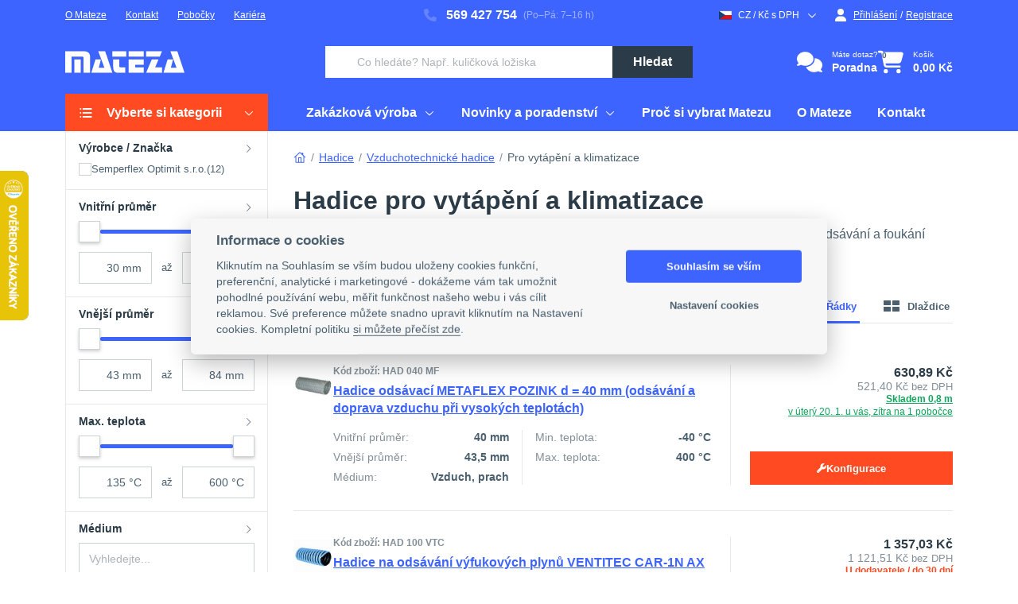

--- FILE ---
content_type: text/html; charset=UTF-8
request_url: https://www.mateza.cz/e-shop/hadice/vzduchotechnicke-odsavaci-hadice/hadice-pro-vytapeni-a-klimatizace
body_size: 63957
content:
<!DOCTYPE html>
<html lang="cs">
            <head>
                                                    <meta charset="UTF-8">
                    <meta name="viewport" content="width=device-width, initial-scale=1" />
                    <meta http-equiv="X-UA-Compatible" content="ie=edge">
                                            <meta name="facebook-domain-verification" content="9oq4on8o1w9yt0r1qpa3g4p3ozwbw0"/>
                        
                        <meta name="seznam-wmt" content="G7yDRICQIf2FzqNgxQh3dc5HEsrpt780"/>
                                    
    <meta property="og:locale" content="cs_CZ">
<meta property="og:type" content="website">
<meta property="twitter:card" content="summary">
<meta property="og:url" content="https://www.mateza.cz/e-shop/hadice/vzduchotechnicke-odsavaci-hadice/hadice-pro-vytapeni-a-klimatizace">
<meta property="twitter:url" content="https://www.mateza.cz/e-shop/hadice/vzduchotechnicke-odsavaci-hadice/hadice-pro-vytapeni-a-klimatizace">

    <meta property="og:title" content="Hadice pro vytápění a klimatizace">
    <meta property="twitter:title" content="Hadice pro vytápění a klimatizace">

        <meta property="og:description" content="Hadice pro odsávání a dopravu horkých kouřových zplodin, vzduchu nebo výfukových plynů. Odsávání a foukání vzduchu při vytápění velkoprostorových hal, stanů apod.">
    <meta property="twitter:description" content="Hadice pro odsávání a dopravu horkých kouřových zplodin, vzduchu nebo výfukových plynů. Odsávání a foukání vzduchu při vytápění velkoprostorových hal, stanů apod.">

    <meta property="og:image" content="https://www.mateza.cz/images/content/category/140305.jpg">
    <meta property="twitter:image" content="https://www.mateza.cz/images/content/category/140305.jpg">

                                    <script>
    window.dataLayer = window.dataLayer || [];
    window.elasticr = window.elasticr || {};
    window.elasticr.activeCurrency = 'CZK';
    </script>

<!-- Google Tag Manager -->
<script>(function(w,d,s,l,i){w[l]=w[l]||[];w[l].push({'gtm.start':
            new Date().getTime(),event:'gtm.js'});var f=d.getElementsByTagName(s)[0],
        j=d.createElement(s),dl=l!='dataLayer'?'&l='+l:'';j.async=true;j.src=
        'https://tm.mateza.cz/gtm.js?id='+i+dl;f.parentNode.insertBefore(j,f);
    })(window,document,'script','dataLayer','GTM-53SNM7X');</script>
<!-- End Google Tag Manager -->

                                <title>Hadice pro vytápění a klimatizace | Mateza.cz</title>
                                    <meta name="description" content="Hadice pro vytápění a klimatizace na e-shopu Mateza.cz Vše pro mazací techniku. ✓ Rychlé dodání ✓ 3 pobočky Mateza v ČR">
                                                    <link rel="stylesheet" href="/index.css?8aca86af">
                                                    <link rel="icon" href="https://www.mateza.cz/images/favicon/favicon.ico?33628f4c" sizes="32x32">
                    <link rel="icon" href="https://www.mateza.cz/images/favicon/favicon.svg" type="image/svg+xml">
                    <link rel="apple-touch-icon" href="https://www.mateza.cz/images/favicon/apple-touch-icon.png?dea9c642">
                    <link rel="manifest" href="https://www.mateza.cz/images/favicon/manifest.webmanifest">
                                <script src="/runtime.js?667924d1" defer></script><script src="/svg.js?6adc25e4" defer></script>
                <link href="https://www.mateza.cz/e-shop/hadice/vzduchotechnicke-odsavaci-hadice/hadice-pro-vytapeni-a-klimatizace" rel="canonical"/>
<meta name="robots" content="index,follow">
                    </head>
                <body class="ef-body" id="page">
                                                <!-- Google Tag Manager (noscript) -->
<noscript><iframe src="https://tm.mateza.cz/ns.html?id=GTM-53SNM7X" height="0" width="0" style="display:none;visibility:hidden"></iframe></noscript>
<!-- End Google Tag Manager (noscript) -->

                    <svg xmlns="http://www.w3.org/2000/svg" style="display: none;">
    <symbol id="mateza-logo" viewBox="0 0 150 28">
        <path d="M132.24.482l7.77 20.829h-7.141l2.727-10.662h-6.819l-5.248 16.92h26.474L140.936.483zm-14.86 10.183h-8.48l-7.174 16.919h19.986v-6.819h-8.654zM101.701.482v6.761h17.258l2.728-6.761zm-21.912 0v6.761h19.044V.482zm19.068 10.183H79.813v16.919h19.044v-6.761h-10.96v-3.422h10.96zm-30.937 0h-7.555v7.852c0 5.001 0 9.067 6.381 9.067h8.861v-6.761h-4.439c-2.918 0-3.257-.479-3.257-1.901zM76.739.416H59.266v6.827h17.465zM41.545.482l7.77 20.829h-7.133l2.728-10.662h-6.827L32.833 27.56h26.474L50.24.482zM19.592 10.665h-8.084v16.919h8.084zM22.981.482H.003v27.086h8.084V7.243h11.506c3.422 0 3.422 0 3.422 3.422v16.919h8.208V7.251C31.197 2.895 28.809.482 22.99.482z"/>
    </symbol>
</svg>
                    <div class="ef-page " id="app-js">
                                    
<ef-flash-messages-container>
</ef-flash-messages-container>
    
                <div class="ef-page__header">
        
                                                            <header class="ef-header">
                                            <div class="ef-header__panels">
                                <div class="ef-header__panel-a"></div>    <div class="ef-header__panel-b"></div>    <div class="ef-header__panel-c"></div>                        </div>
                                                                <div class="ef-header__content">
                                                        
    <div class="ef-header__content-a">                



    <ul class="ef-nav ef-nav--horizontal">
    <li class="ef-nav__item nav-item-147 nav-level-1"><a href="/mateza/o-nas" target="_self">O Mateze</a></li>
    <li class="ef-nav__item nav-item-106 nav-level-1"><a href="/mateza/kontakt" target="_self">Kontakt</a></li>
    <li class="ef-nav__item nav-item-148 nav-level-1">
        <ef-dropdown inline-template>
            <div class="ef-dropdown" :class="{ 'ef-dropdown--active': opened }" @mouseenter="$cartDropdown.trigger(toggle)" @mouseleave="$cartDropdown.trigger(toggle)">
                <div class="ef-dropdown__toggle">
                    <a href="/pobocky" target="_self">Pobočky</a>
                </div>
                <div class="ef-dropdown__content ef-dropdown__content--left">
                    <div class="ef-dropdown__inner">
                        <div class="mtz-extra-nav">
                            <div class="mtz-extra-nav--wrapper">
                                <div class="ef-heading">Prodejny Mateza</div>
                                <a class="mtz-extra-nav--branch" href="/pobocky/havlickuv-brod">
                                    <img class="ef-placeholder-skeleton" src="https://www.mateza.cz/images/content/fotky/BOX/havl_brod_mateza.jpg" width="70" height="70" loading="lazy" alt="Pobočka Havlíčkův Brod">
                                    <div class="mtz-extra-nav--branch-info">
                                        <div class="ef-heading">Havlíčkův Brod</div>
                                        <p>Pod Kyjovskou 4166, 580 01</p>
                                        <div class="ef-sublink">Detail pobočky</div>
                                    </div>
                                </a>
                                <a class="mtz-extra-nav--branch" href="/pobocky/jihlava">
                                    <img class="ef-placeholder-skeleton" src="https://www.mateza.cz/images/content/fotky/BOX/mateza_box_doruceni3.jpg" width="70" height="70" loading="lazy" alt="Pobočka Jihlava">
                                    <div class="mtz-extra-nav--branch-info">
                                        <div class="ef-heading">Jihlava</div>
                                        <p>Romana Havelky 306/19, 586 01</p>
                                        <div class="ef-sublink">Detail pobočky</div>
                                    </div>
                                </a>
                                <a class="mtz-extra-nav--branch" href="/pobocky/brno">
                                    <img class="ef-placeholder-skeleton" src="https://www.mateza.cz/images/content/fotky/BOX/mateza_box_doruceni2.jpg" width="70" height="70" loading="lazy" alt="Pobočka Brno">
                                    <div class="mtz-extra-nav--branch-info">
                                        <div class="ef-heading">Brno</div>
                                        <p>Kšírova 649/263, 619 00</p>
                                        <div class="ef-sublink">Detail pobočky</div>
                                    </div>
                                </a>

                                <a class="ef-btn ef-btn--secondary" href="/mateza/kontakt">Všechny kontakty</a>
                            </div>
                            <div class="mtz-extra-nav--footer">
                                <div>Nevíte si rady? <a class="ef-btn ef-btn--link" href="tel:+420569427754"><svg class="ef-btn__icon ef-btn__left-icon"><use href="https://www.mateza.cz/images/icons/icons.svg?5efe1f8b#phone"></use></svg>569 427 754</a> <span> (Po-Pá, 7-16h)</span></div>
                            </div>
                        </div>
                    </div>
                </div>
            </div>
        </ef-dropdown>
    </li>
    <li class="ef-nav__item nav-item-1176 nav-level-1"><a href="/kariera" target="_self">Kariéra</a></li>
</ul>





    </div>    <div class="ef-header__content-b"><div class="ef-header__contact">                



    <div class="ef-contact ef-contact--lg">
    <a class="ef-contact__content" href="tel:+420569427754"><svg class="ef-contact__icon"><use href="https://www.mateza.cz/images/icons/icons.svg?5efe1f8b#phone"></use></svg>569 427 754</a>
    <div class="ef-contact__note">(Po–Pá: 7–16 h)</div>
</div>





    </div></div>    <div class="ef-header__content-c"><div class="ef-user-control">
                                                    
                                    
<ef-dropdown auto-close="(max-width: 991.98px)" inline-template class="d-flex" id="change-channel">
    <div class="ef-dropdown" :class="{ 'ef-dropdown--active': opened }">
        <div class="ef-dropdown__toggle">
            <div class="ef-text-icon ef-text-icon--sm" @click.prevent="toggle">
                                    <svg class="ef-text-icon__icon ef-text-icon__icon--sm"><use href="https://www.mateza.cz/images/vendor/flags.svg?e5cbe40c#cze"></use></svg>
                                <span>CZ / Kč s DPH</span>
                <svg class="ef-text-icon__icon ef-text-icon__icon--sm ef-text-icon__icon--right"><use href="https://www.mateza.cz/images/icons/icons.svg?5efe1f8b#arrow-down"></use></svg>
            </div>
        </div>
        <div class="ef-dropdown__content ef-dropdown__content--right ef-dropdown__content--md">
            <div class="ef-dropdown__inner overflow-visible">
                <div class="ef-dropdown__col">
                                            <div class="ef-form">
            <div class="ef-form-group">
            <label class="ef-label">Země doručení</label>
                                                                                                                                                                                                                    
<ef-form class="w-100" :action="'/channels'" :method="'post'" :token="'a717f58593a01cfb6ccfd5c.NtHfjeydU52V9L0j31PaR7fFmR4IDN-ppTce70o3kwM.QryH47XHAfjRwYt6qQOcEdWi1VFaX4vzyk1kwg4OzFJRu6XCrcQC-OCi6A'" name="channel">
    <template v-slot="{ submit }">
        <ef-channel-country-select-form inline-template :initial-country="43">
            <ef-select
                name="channel[country]"
                :value="selectedCountry"
                :on-change="handleCountryChange"
                :options='[{"id":21,"title":"Belgie (BE)","icon":"<svg class=\"ef-text-icon__icon ef-text-icon__icon--sm\"><use href=\"https:\/\/www.mateza.cz\/images\/vendor\/flags.svg?e5cbe40c#bel\"><\/use><\/svg>"},{"id":36,"title":"Bulharsko (BG)","icon":"<svg class=\"ef-text-icon__icon ef-text-icon__icon--sm\"><use href=\"https:\/\/www.mateza.cz\/images\/vendor\/flags.svg?e5cbe40c#bgr\"><\/use><\/svg>"},{"id":43,"title":"\u010cesko (CZ)","icon":"<svg class=\"ef-text-icon__icon ef-text-icon__icon--sm\"><use href=\"https:\/\/www.mateza.cz\/images\/vendor\/flags.svg?e5cbe40c#cze\"><\/use><\/svg>"},{"id":45,"title":"D\u00e1nsko (DK)","icon":"<svg class=\"ef-text-icon__icon ef-text-icon__icon--sm\"><use href=\"https:\/\/www.mateza.cz\/images\/vendor\/flags.svg?e5cbe40c#dnk\"><\/use><\/svg>"},{"id":53,"title":"Estonsko (EE)","icon":"<svg class=\"ef-text-icon__icon ef-text-icon__icon--sm\"><use href=\"https:\/\/www.mateza.cz\/images\/vendor\/flags.svg?e5cbe40c#est\"><\/use><\/svg>"},{"id":59,"title":"Finsko (FI)","icon":"<svg class=\"ef-text-icon__icon ef-text-icon__icon--sm\"><use href=\"https:\/\/www.mateza.cz\/images\/vendor\/flags.svg?e5cbe40c#fin\"><\/use><\/svg>"},{"id":60,"title":"Francie (FR)","icon":"<svg class=\"ef-text-icon__icon ef-text-icon__icon--sm\"><use href=\"https:\/\/www.mateza.cz\/images\/vendor\/flags.svg?e5cbe40c#fra\"><\/use><\/svg>"},{"id":83,"title":"Chorvatsko (HR)","icon":"<svg class=\"ef-text-icon__icon ef-text-icon__icon--sm\"><use href=\"https:\/\/www.mateza.cz\/images\/vendor\/flags.svg?e5cbe40c#hrv\"><\/use><\/svg>"},{"id":88,"title":"Irsko (IE)","icon":"<svg class=\"ef-text-icon__icon ef-text-icon__icon--sm\"><use href=\"https:\/\/www.mateza.cz\/images\/vendor\/flags.svg?e5cbe40c#irl\"><\/use><\/svg>"},{"id":90,"title":"It\u00e1lie (IT)","icon":"<svg class=\"ef-text-icon__icon ef-text-icon__icon--sm\"><use href=\"https:\/\/www.mateza.cz\/images\/vendor\/flags.svg?e5cbe40c#ita\"><\/use><\/svg>"},{"id":127,"title":"Litva (LT)","icon":"<svg class=\"ef-text-icon__icon ef-text-icon__icon--sm\"><use href=\"https:\/\/www.mateza.cz\/images\/vendor\/flags.svg?e5cbe40c#ltu\"><\/use><\/svg>"},{"id":128,"title":"Loty\u0161sko (LV)","icon":"<svg class=\"ef-text-icon__icon ef-text-icon__icon--sm\"><use href=\"https:\/\/www.mateza.cz\/images\/vendor\/flags.svg?e5cbe40c#lva\"><\/use><\/svg>"},{"id":129,"title":"Lucembursko (LU)","icon":"<svg class=\"ef-text-icon__icon ef-text-icon__icon--sm\"><use href=\"https:\/\/www.mateza.cz\/images\/vendor\/flags.svg?e5cbe40c#lux\"><\/use><\/svg>"},{"id":132,"title":"Ma\u010farsko (HU)","icon":"<svg class=\"ef-text-icon__icon ef-text-icon__icon--sm\"><use href=\"https:\/\/www.mateza.cz\/images\/vendor\/flags.svg?e5cbe40c#hun\"><\/use><\/svg>"},{"id":157,"title":"N\u011bmecko (DE)","icon":"<svg class=\"ef-text-icon__icon ef-text-icon__icon--sm\"><use href=\"https:\/\/www.mateza.cz\/images\/vendor\/flags.svg?e5cbe40c#deu\"><\/use><\/svg>"},{"id":163,"title":"Nizozemsko (NL)","icon":"<svg class=\"ef-text-icon__icon ef-text-icon__icon--sm\"><use href=\"https:\/\/www.mateza.cz\/images\/vendor\/flags.svg?e5cbe40c#nld\"><\/use><\/svg>"},{"id":178,"title":"Polsko (PL)","icon":"<svg class=\"ef-text-icon__icon ef-text-icon__icon--sm\"><use href=\"https:\/\/www.mateza.cz\/images\/vendor\/flags.svg?e5cbe40c#pol\"><\/use><\/svg>"},{"id":180,"title":"Portugalsko (PT)","icon":"<svg class=\"ef-text-icon__icon ef-text-icon__icon--sm\"><use href=\"https:\/\/www.mateza.cz\/images\/vendor\/flags.svg?e5cbe40c#prt\"><\/use><\/svg>"},{"id":181,"title":"Rakousko (AT)","icon":"<svg class=\"ef-text-icon__icon ef-text-icon__icon--sm\"><use href=\"https:\/\/www.mateza.cz\/images\/vendor\/flags.svg?e5cbe40c#aut\"><\/use><\/svg>"},{"id":184,"title":"Rumunsko (RO)","icon":"<svg class=\"ef-text-icon__icon ef-text-icon__icon--sm\"><use href=\"https:\/\/www.mateza.cz\/images\/vendor\/flags.svg?e5cbe40c#rou\"><\/use><\/svg>"},{"id":187,"title":"\u0158ecko (GR)","icon":"<svg class=\"ef-text-icon__icon ef-text-icon__icon--sm\"><use href=\"https:\/\/www.mateza.cz\/images\/vendor\/flags.svg?e5cbe40c#grc\"><\/use><\/svg>"},{"id":198,"title":"Slovensko (SK)","icon":"<svg class=\"ef-text-icon__icon ef-text-icon__icon--sm\"><use href=\"https:\/\/www.mateza.cz\/images\/vendor\/flags.svg?e5cbe40c#svk\"><\/use><\/svg>"},{"id":199,"title":"Slovinsko (SI)","icon":"<svg class=\"ef-text-icon__icon ef-text-icon__icon--sm\"><use href=\"https:\/\/www.mateza.cz\/images\/vendor\/flags.svg?e5cbe40c#svn\"><\/use><\/svg>"},{"id":218,"title":"\u0160pan\u011blsko (ES)","icon":"<svg class=\"ef-text-icon__icon ef-text-icon__icon--sm\"><use href=\"https:\/\/www.mateza.cz\/images\/vendor\/flags.svg?e5cbe40c#esp\"><\/use><\/svg>"},{"id":221,"title":"\u0160v\u00e9dsko (SE)","icon":"<svg class=\"ef-text-icon__icon ef-text-icon__icon--sm\"><use href=\"https:\/\/www.mateza.cz\/images\/vendor\/flags.svg?e5cbe40c#swe\"><\/use><\/svg>"}]'
            ></ef-select>
        </ef-channel-country-select-form>
    </template>
</ef-form>

        </div>

        
                    <div class="ef-form-group">
                <label class="ef-label">Měna</label>
                        
<ef-form class="w-100" :action="'/channels'" :method="'post'" :token="'0ac.wtXmYGhboar88XmSiZq8bmu0IuDNisVLko2RbVC2Ad4.tri-DjEB88-4xE_L_8r6OAnTbq-f2ZER_ffrQBSPXo-lv5wvKQLwz4mnLA'" name="channel">
    <template v-slot="{ submit }">
        <ef-channel-currency-select-form inline-template :initial-currency="1">
            <ef-select
                name="channel[currency]"
                :value="selectedCurrency"
                :on-change="handleCurrencyChange"
                :options='[{"id":1,"title":"\u010cesk\u00e1 koruna"},{"id":2,"title":"Euro"}]'
                :allow-searching="false"
            ></ef-select>
        </ef-channel-currency-select-form>
    </template>
</ef-form>

            </div>
            
            <div class="ef-form-group">
            
<ef-form :action="'/select-primary-price'" :method="'post'" :token="'696a3c123107661a0.kAjnMhcRX9N1aJVr3iGVnxepJ8a4zv5zw_eA8JWUqDU.30nUenJyDJkFIu9cvHvv9WDcbZzuj7IGrZXtvPPmy23Tf7VCfScZgC0L_g'" :name="'priceShowingSelect'">
    <template v-slot="{ submit }">
        <div class="ef-radios ef-radios--middle ef-radios--horizontal">
                                            <label class="ef-radio" for="price-showing-with-vat1026029246">
                    <input class="ef-radio__input" id="price-showing-with-vat1026029246" type="radio" name="priceShowingSelect[priceType]" value="priceWithVAT" checked="checked">
                    <span class="ef-radio__mark"></span>
                    <span class="ef-radio__label"><span class="ef-text-icon">Ceny s DPH</span></span>
                </label>
                                            <label class="ef-radio" for="price-showing-without-vat1026029246" @change="submit()">
                    <input class="ef-radio__input" id="price-showing-without-vat1026029246" type="radio" name="priceShowingSelect[priceType]" value="priceWithoutVAT">
                    <span class="ef-radio__mark"></span>
                    <span class="ef-radio__label"><span class="ef-text-icon">Ceny bez DPH</span></span>
                </label>
                    </div>
    </template>
</ef-form>

        </div>
    </div>

                                    </div>
            </div>
        </div>
        <div class="ef-dropdown__overlay" ref="overlay" @click="close"></div>
    </div>
</ef-dropdown>

                    
                                    <ef-dropdown auto-close="(max-width: 991.98px)" inline-template class="d-flex">
    <div class="ef-dropdown" :class="{ 'ef-dropdown--active': opened }">
        <div class="ef-dropdown__toggle">
                            <a class="ef-text-icon ef-text-icon--sm" href="/prihlaseni" @click.prevent="toggle"><svg class="ef-text-icon__icon ef-text-icon__icon--sm"><use href="https://www.mateza.cz/images/icons/icons.svg?5efe1f8b#profile"></use></svg>Přihlášení</a>
                    </div>
                    <div class="ef-dropdown__content ef-dropdown__content--right ef-dropdown__content--halfsize">
    <div class="ef-dropdown__inner">
                    <div class="ef-dropdown__col">
                <div class="ef-login-wrapper">
                    <div>
    <ef-login-form action="/prihlaseni" inline-template>
        <div>
            <div class="ef-form" id="dropdown-login-form">
                <div class="ef-alert ef-alert--danger" v-if="loginFailed === true" v-text="'Neplatné přihlašovací údaje.'"></div>
                <div class="ef-form-group ef-form-group--required" :class="{ 'ef-form-group--invalid': email.violation.exists === true, 'ef-form-group--valid': email.violation.exists === false }">
                    <label class="ef-label" for="dropdown-login-form_username">E-mail</label>
                    <input class="ef-input" id="dropdown-login-form_username" type="text" name="_username" v-model="email.value" @blur="changed('email')">
                    <div class="ef-form-group__text" v-if="email.violation.exists === true">
                        <div v-text="email.violation.message"></div>
                    </div>
                </div>
                <div class="ef-form-group ef-form-group--required">
                    <div class="ef-label-wrapper">
                        <label class="ef-label" for="dropdown-login-form_password">Heslo</label>
                        <a class="ef-label-wrapper__link" href="/zapomenute-heslo">Zapomněli jste heslo?</a>
                    </div>
                    <div class="ef-input-password">
                        <input class="ef-input" v-ef-password id="dropdown-login-form_password" type="password" v-model="password.value">
                    </div>
                </div>
                <div class="ef-form-group">
                    <button class="ef-btn ef-btn--primary ef-btn--block" :disabled="pending === true" id="dropdown-login-form-submit" type="button" role="button" @click="submit">
                        <span class="ef-btn__text">Přihlásit se</span>
                    </button>
                </div>
            </div>
        </div>
    </ef-login-form>
    
    <div class="ef-login-wrapper__append">
        <div class="ef-form-group">
            <div class="ef-plaintext text-center">nebo pomocí</div>
        </div>
        <div class="ef-form-group">
            <a class="ef-btn ef-btn--facebook ef-btn--social ef-btn--block" href="https://www.facebook.com/v3.2/dialog/oauth?client_id=2083062691893710&amp;state=5deaf0abac1e46e4056ba7db08e68291&amp;response_type=code&amp;sdk=php-sdk-5.7.0&amp;redirect_uri=https%3A%2F%2Fwww.mateza.cz%2Ffacebook-login&amp;scope=email">
    <svg class="ef-btn__icon"><use href="https://www.mateza.cz/images/vendor/social-icons.svg?d8411f44#social-facebook"></use></svg>
    <span class="ef-btn__content">Facebook</span>
</a>

            <a class="ef-btn ef-btn--google ef-btn--social ef-btn--block" href="https://accounts.google.com/o/oauth2/v2/auth?response_type=code&amp;access_type=online&amp;client_id=681574565197-l68p5uf7d2rsgancijvirm8lkfhu8uhg.apps.googleusercontent.com&amp;redirect_uri=https%3A%2F%2Fwww.mateza.cz%2Fgoogle-login&amp;state&amp;scope=profile%20email&amp;prompt=select_account">
    <svg class="ef-btn__icon"><use href="https://www.mateza.cz/images/vendor/social-icons.svg?d8411f44#social-google"></use></svg>
    <span class="ef-btn__content">Google</span>
</a>

        </div>
    </div>
</div>
                </div>
            </div>
                            <div class="ef-dropdown__col ef-dropdown__col--featured">
                                    



    <div class="ef-brick ef-brick--main-container ef-card ef-card--featured"><div class="ef-brick ef-brick--container ef-card__body"><div class="ef-brick ef-brick--heading ef-component-heading">                                <div class="">Ještě nemáte účet?</div>
    </div>



                    



    <ul class="ef-features-list">
	<li class="ef-features-list__item">Automaticky vyplněné údaje v košíku</li>
	<li class="ef-features-list__item">Historie objednávek a nakoupeného zboží</li>
	<li class="ef-features-list__item">Snadný nákup dříve objednaných produktů</li>
	<li class="ef-features-list__item">Správa poptávek a více dodacích adres</li>
	<li class="ef-features-list__item">Případné vratky a reklamace na pár kliků</li>
</ul>






    



<div class="ef-brick ef-brick--container ef-card__footer"><div class="ef-brick ef-brick--button">        
    <div class="text-center">
        <a class="ef-btn ef-btn--secondary" href="/registrace">
        <span class="ef-btn__text">Registrovat se</span>
    </a>
    </div>
    </div></div></div></div>




    
                </div>
                        </div>
</div>
                <div ref="overlay" @click="close" class="ef-dropdown__overlay"></div>
    </div>
</ef-dropdown>
                <div class="ef-user-control__link ef-user-control__link--without-space">
                    <div class="ef-user-control__separator">/</div>
                    <a class="ef-text-icon ef-text-icon--sm" href="/registrace">Registrace</a>
                </div>
                        </div>
</div>    <div class="ef-header__content-d">    <div class="d-flex align-items-center">
        <a class="ef-logo" href="/" title="Logo">
    <div class="ef-logo__wrapper">
                        



    <svg class="ef-logo__img" xmlns="http://www.w3.org/2000/svg" width="150" height="28"><use href="#mateza-logo"></use></svg>





    
    </div>
</a>

        
    </div>
</div>    <div class="ef-header__content-e">    <ef-search class="ef-header__search" initial-phrase="" action="/search_dropdown" btn-variant="primary" :btn-show-icon="false" :btn-show-text="true" :dropdown-full-width="false">
    <div class="ef-dropdown ef-dropdown--sm-compact">
        <div class="ef-dropdown__toggle">
            <form class="ef-input-group ef-input-group--search" action="/search_dropdown">
                <div class="ef-form-control-bg-icon ef-form-control-bg-icon--left">
                    <input class="ef-input" name="phrase" autocomplete="off" value="" type="text" placeholder="Co hledáte? Např. kuličková ložiska" aria-label="Vyhledávání">
                </div>
                <button class="ef-btn ef-btn--primary" type="submit">
                                                                <span class="ef-btn__text">Hledat</span>
                                    </button>
            </form>
        </div>
    </div>
    <template #dropdown-content>
            <div class="ef-result-wrapper">
        <div class="ef-message-block ef-message-block--xs">
            <div class="ef-message-block__heading">Napište co hledáte, můžete psát i více slov</div>
        </div>
    </div>

    </template>
</ef-search>
</div>    <div class="ef-header__content-f"><div class="ef-header__control">
    
    <div class="ef-action-icons">
            
<a class="ef-action-icon ef-action-icon--lg" href="/technicke-poradenstvi">
            <svg class="ef-action-icon__img"><use href="https://www.mateza.cz/images/icons/icons.svg?5efe1f8b#comments"></use></svg>
                <div class="ef-action-icon__content">
                            <div class="ef-action-icon__desc">Máte dotaz?</div>
                                        <div class="ef-action-icon__heading">Poradna</div>
                    </div>
    </a>
                                    <a class="ef-action-icon ef-action-icon--sm" href="tel:+420569427754">
            <svg class="ef-action-icon__img"><use href="https://www.mateza.cz/images/icons/icons.svg?5efe1f8b#phone-lg"></use></svg>
        </a>
            
                            <a class="ef-action-icon ef-action-icon--sm" href="/prihlaseni">
                    <div class="ef-action-icon__badge-wrapper">
                                                    <svg class="ef-action-icon__img"><use href="https://www.mateza.cz/images/icons/icons.svg?5efe1f8b#profile"></use></svg>
                                                                    </div>
                                    </a>
            
                            
            
                            <ef-dropdown inline-template>
    <div id="cart-content" class="ef-dropdown" :class="{ 'ef-dropdown--active': opened }" @mouseenter="$cartDropdown.trigger(open)" @mouseleave="$cartDropdown.trigger(close)">
        <ef-refresh-content :data-key="'cart'">
        <div class="ef-dropdown__toggle">
            <ef-refresh-content :data-key="'cart_header_content'">
        <a class="ef-action-icon" id="cart-dropdown-link" href="/kosik" title="Zobrazit košík">
                        <div class="ef-action-icon__badge-wrapper">
                                    <svg class="ef-action-icon__img"><use href="https://www.mateza.cz/images/icons/icons.svg?5efe1f8b#cart"></use></svg>
                                                    <div class="ef-action-icon__badge">
                                                    <div class="ef-badge ef-badge--pill"><span class="ef-badge__text">0</span></div>
                                            </div>
                            </div>
                            <div class="ef-action-icon__content">
                                                                                        <div class="ef-action-icon__desc">Košík</div>
                                                                                        <div class="ef-action-icon__heading">0,00 Kč</div>
                                                </div>
            </a>
    </ef-refresh-content>
    </div>

            <div
            class="ef-dropdown__content ef-dropdown__content--right ef-dropdown__content--halfsize ef-dropdown__content--bordered">
            <div class="ef-dropdown__inner">
                                                                                
                                            <div class="ef-dropdown__col">
                                                            
<ef-tabs :default-active-tab="1" inline-template>
    <div class="ef-tabs">
        <div class="ef-tabs__header">
            <nav class="ef-bar ef-bar--lite" :class="{'ef-bar--open': opened === true}">
                                                                                                    
<div class="ef-bar__item" :class="{'ef-bar__item--active': activeTab === 1 }" for="panel-1" @click="activate(1, $event)">
                                                        <svg class="ef-bar__icon"><use href="https://www.mateza.cz/images/icons/icons.svg?5efe1f8b#cart"></use></svg>
<span class="ef-bar__text">Košík <span class="text-muted">(0)</span></span>

                                                </div>
                                                                                    
<div class="ef-bar__item" :class="{'ef-bar__item--active': activeTab === 2 }" for="panel-2" @click="activate(2, $event)">
                                                        <svg class="ef-bar__icon"><use href="https://www.mateza.cz/images/icons/icons.svg?5efe1f8b#inquiry"></use></svg>
<span class="ef-bar__text">Poptávka <span class="text-muted">(0)</span></span>

                                                </div>
                                                                                        </nav>
        </div>
        <div class="ef-tabs__panels">
                                                                                                <div class="ef-tabs__panel" :class="{'ef-tabs__panel--active': activeTab == 1 }" id="tab-1">
                                                                    <div class="py-8">
            

<div class="ef-message-block ef-message-block--xs">
            <img class="ef-message-block__img" src="https://www.mateza.cz/images/vendor/checkout/cart-empty.png?e4cdfafe" alt="Váš košík je bohužel prázdný :-(">
                <div class="ef-message-block__heading">Váš košík je bohužel prázdný :-(</div>
                <div class="ef-message-block__lead">...není to trochu škoda?</div>
            </div>
        </div>
    
                                                </div>
                                                                                    <div class="ef-tabs__panel" :class="{'ef-tabs__panel--active': activeTab == 2 }" id="tab-2">
                                                                    <div class="py-8">
            

<div class="ef-message-block ef-message-block--xs">
            <img class="ef-message-block__img" src="https://www.mateza.cz/images/vendor/checkout/cart-empty.png?e4cdfafe" alt="Váš poptávkový košík je bohužel prázdný :-(">
                <div class="ef-message-block__heading">Váš poptávkový košík je bohužel prázdný :-(</div>
                <div class="ef-message-block__lead">...není to trochu škoda?</div>
            </div>
        </div>
    
                                                </div>
                                                                                    </div>
    </div>
</ef-tabs>
                                                    </div>
                                                </div>
        </div>
    </ef-refresh-content>
    </div>
</ef-dropdown>

                    
    </div>

            <div class="ef-menu-toggle" id="menu-toggle">
            <svg class="ef-menu-toggle__icon ef-menu-toggle__icon--open"><use href="https://www.mateza.cz/images/icons/icons.svg?5efe1f8b#menu"></use></svg>
            <svg class="ef-menu-toggle__icon ef-menu-toggle__icon--close"><use href="https://www.mateza.cz/images/icons/icons.svg?5efe1f8b#close-lg"></use></svg>
            <div class="ef-menu-toggle__text">Menu</div>
        </div>
    </div>
</div>    <div class="ef-header__content-g">    <nav class="ef-menu ef-collapse" id="main-menu">
        <div class="ef-collapse__slide">
            <div class="ef-collapse__content">
                                    <div class="ef-menu__mobile-heading"><svg class="ef-menu__control"><use href="https://www.mateza.cz/images/icons/icons.svg?5efe1f8b#home"></use></svg>Hlavní kategorie</div>                            



    <div class="ef-grid row">
                                                                                
            <div class="ef-grid__col col-lg-3">
                                



            <div class="ef-menu__dropdown">
    <button class="ef-menu__dropdown-toggle" type="button">
        <svg class="ef-menu__dropdown-toggle-icon"><use href="https://www.mateza.cz/images/icons/icons.svg?5efe1f8b#list"></use></svg>
        <svg class="ef-menu__control"><use href="https://www.mateza.cz/images/icons/icons.svg?5efe1f8b#backarrow"></use></svg>
        <span>Vyberte si kategorii</span>
        <svg class="ef-menu__caret"><use href="https://www.mateza.cz/images/icons/icons.svg?5efe1f8b#arrow-down"></use></svg>
    </button>
    <div class="ef-menu__dropdown-content">
                    
    <ul class="ef-menu__items">
                                                    <li class="ef-menu__item nav-item-1423 nav-level-1 nav-parent">
                                    <a class="ef-menu__link" href="/agro" target="_self"><svg class="ef-menu__control"><use href="https://www.mateza.cz/images/icons/icons.svg?5efe1f8b#backarrow"></use></svg>Agro<svg class="ef-menu__caret"><use href="https://www.mateza.cz/images/icons/icons.svg?5efe1f8b#arrow-down"></use></svg></a>
                    <div class="ef-menu__navigate"></div>
                    <div class="ef-menu-content">
                                                                                    <div class="ef-menu-content__rows">
                                        <div class="ef-menu-content__container">
                                                <div class="ef-menu-content__sections row row-cols-lg-3">
                                                                                            <div class="ef-menu-content__section ef-collapse ef-collapse--show ef-menu-content__section--with-img ef-menu-content__section--with-children col nav-item-1449 nav-level-2 nav-parent">
                                                                                                            <a class="ef-menu-content__img-wrapper" href="/nahradni-dily-a-prislusenstvi-pro-stroje-na-zpracovani-pudy" target="_self">
                                                                                    <picture>
                                    <source type="image/webp" srcset="https://www.mateza.cz/images/cache/menu_category_webp/images/content/kategorie-kramp/zpracovani-pudy.webp">
            <img src="https://www.mateza.cz/images/cache/menu_category/images/content/kategorie-kramp/zpracovani-pudy.avif"
                 alt=""
                 loading="lazy"                                                   class="ef-menu-content__img"                 >
        </picture>
    
                                                        </a>
                                                                                                                                                            <div class="ef-menu-content__heading"><a href="/nahradni-dily-a-prislusenstvi-pro-stroje-na-zpracovani-pudy" target="_self">Zpracování půdy</a></div>
                                                                                                            <div class="ef-collapse__slide">
                                                            <div class="ef-collapse__content">
                                                                <ul class="ef-menu-nav ef-menu-nav--basic">
                                                                                                                                            <li class="ef-menu-nav__item menu-item-1450 menu-level-3"><a class="ef-menu-nav__link" href="/radlice-pro-kultivatory-plecky-nebo-seci-stroje" target="_self">Radlice</a></li>
                                                                                                                                            <li class="ef-menu-nav__item menu-item-1471 menu-level-3"><a class="ef-menu-nav__link" href="/podmitaci-disky" target="_self">Podmítací disky</a></li>
                                                                                                                                            <li class="ef-menu-nav__item menu-item-1472 menu-level-3"><a class="ef-menu-nav__link" href="/kultivatorova-pera" target="_self">Zavlačovací pera</a></li>
                                                                                                                                    </ul>
                                                                                                                            </div>
                                                        </div>
                                                                                                    </div>
                                                                                            <div class="ef-menu-content__section ef-collapse ef-menu-content__section--with-img ef-menu-content__section--with-children col nav-item-1426 nav-level-2 nav-parent">
                                                                                                            <a class="ef-menu-content__img-wrapper" href="/agro-loziska" target="_self">
                                                                                    <picture>
                                    <source type="image/webp" srcset="https://www.mateza.cz/media/cache/resolve/menu_category_webp/images/content/agri_lozisko%2520%25283%2529.jpg">
            <img src="https://www.mateza.cz/media/cache/resolve/menu_category/images/content/agri_lozisko%2520%25283%2529.jpg"
                 alt=""
                 loading="lazy"                                                   class="ef-menu-content__img"                 >
        </picture>
    
                                                        </a>
                                                                                                                                                            <div class="ef-menu-content__heading"><a href="/agro-loziska" target="_self">Agro ložiska</a></div>
                                                                                                            <div class="ef-collapse__slide">
                                                            <div class="ef-collapse__content">
                                                                <ul class="ef-menu-nav ef-menu-nav--basic">
                                                                                                                                            <li class="ef-menu-nav__item menu-item-1493 menu-level-3"><a class="ef-menu-nav__link" href="/vkladaci-loziska-agro" target="_self">Vkládací (Typ Y)</a></li>
                                                                                                                                    </ul>
                                                                                                                            </div>
                                                        </div>
                                                                                                    </div>
                                                                                            <div class="ef-menu-content__section ef-collapse ef-menu-content__section--with-img col nav-item-1425 nav-level-2">
                                                                                                            <a class="ef-menu-content__img-wrapper" href="/agro-remeny" target="_self">
                                                                                    <picture>
                                    <source type="image/webp" srcset="https://www.mateza.cz/images/cache/menu_category_webp/images/content/category-remeny/AGROO.webp">
            <img src="https://www.mateza.cz/images/cache/menu_category/images/content/category-remeny/AGROO.jpg"
                 alt=""
                 loading="lazy"                                                   class="ef-menu-content__img"                 >
        </picture>
    
                                                        </a>
                                                                                                                                                            <div class="ef-menu-content__heading"><a href="/agro-remeny" target="_self">Agro řemeny</a></div>
                                                                                                    </div>
                                                                                            <div class="ef-menu-content__section ef-collapse ef-menu-content__section--with-img col nav-item-1427 nav-level-2">
                                                                                                            <a class="ef-menu-content__img-wrapper" href="/agro-retezy" target="_self">
                                                                                    <picture>
                                    <source type="image/webp" srcset="https://www.mateza.cz/images/cache/menu_category_webp/images/content/AR_SIMPLEX.webp">
            <img src="https://www.mateza.cz/images/cache/menu_category/images/content/AR_SIMPLEX.jpg"
                 alt=""
                 loading="lazy"                                                   class="ef-menu-content__img"                 >
        </picture>
    
                                                        </a>
                                                                                                                                                            <div class="ef-menu-content__heading"><a href="/agro-retezy" target="_self">Agro řetězy</a></div>
                                                                                                    </div>
                                                                                            <div class="ef-menu-content__section ef-collapse ef-menu-content__section--with-img col nav-item-1428 nav-level-2">
                                                                                                            <a class="ef-menu-content__img-wrapper" href="/agro-spojovaci-clanky" target="_self">
                                                                                    <picture>
                                    <source type="image/webp" srcset="https://www.mateza.cz/media/cache/resolve/menu_category_webp/images/content/059502%2520%25281%2529.jpg">
            <img src="https://www.mateza.cz/media/cache/resolve/menu_category/images/content/059502%2520%25281%2529.jpg"
                 alt=""
                 loading="lazy"                                                   class="ef-menu-content__img"                 >
        </picture>
    
                                                        </a>
                                                                                                                                                            <div class="ef-menu-content__heading"><a href="/agro-spojovaci-clanky" target="_self">Agro spojovací články</a></div>
                                                                                                    </div>
                                                                                            <div class="ef-menu-content__section ef-collapse ef-menu-content__section--with-img ef-menu-content__section--with-children col nav-item-1444 nav-level-2 nav-parent">
                                                                                                            <a class="ef-menu-content__img-wrapper" href="/dily-a-prislusenstvi-pro-krmne-vozy-a-zaci-stroje" target="_self">
                                                                                    <picture>
                                    <source type="image/webp" srcset="https://www.mateza.cz/images/cache/menu_category_webp/images/content/kategorie-kramp/krmne-vozy-a-zaci-stroje.webp">
            <img src="https://www.mateza.cz/images/cache/menu_category/images/content/kategorie-kramp/krmne-vozy-a-zaci-stroje.png"
                 alt=""
                 loading="lazy"                                                   class="ef-menu-content__img"                 >
        </picture>
    
                                                        </a>
                                                                                                                                                            <div class="ef-menu-content__heading"><a href="/dily-a-prislusenstvi-pro-krmne-vozy-a-zaci-stroje" target="_self">Krmné vozy a žací stroje</a></div>
                                                                                                            <div class="ef-collapse__slide">
                                                            <div class="ef-collapse__content">
                                                                <ul class="ef-menu-nav ef-menu-nav--basic">
                                                                                                                                            <li class="ef-menu-nav__item menu-item-1445 menu-level-3"><a class="ef-menu-nav__link" href="/nahradni-dily-a-prislusenstvi-pro-obracece" target="_self">Obraceče</a></li>
                                                                                                                                            <li class="ef-menu-nav__item menu-item-1446 menu-level-3"><a class="ef-menu-nav__link" href="/noze-rotacnich-sekacek" target="_self">Nože rotačních sekaček</a></li>
                                                                                                                                            <li class="ef-menu-nav__item menu-item-1447 menu-level-3"><a class="ef-menu-nav__link" href="/retezove-brany" target="_self">Řetězové brány</a></li>
                                                                                                                                            <li class="ef-menu-nav__item menu-item-1448 menu-level-3"><a class="ef-menu-nav__link" href="/nahradni-dily-a-prislusenstvi-pro-celni-nakladace" target="_self">Díly pro čelní nakladače</a></li>
                                                                                                                                    </ul>
                                                                                                                            </div>
                                                        </div>
                                                                                                    </div>
                                                                                            <div class="ef-menu-content__section ef-collapse ef-menu-content__section--with-img ef-menu-content__section--with-children col nav-item-1451 nav-level-2 nav-parent">
                                                                                                            <a class="ef-menu-content__img-wrapper" href="/tribodove-zavesy-3-bod" target="_self">
                                                                                    <picture>
                                    <source type="image/webp" srcset="https://www.mateza.cz/images/cache/menu_category_webp/images/content/kategorie-kramp/tribodove-zavesy-3-bod.webp">
            <img src="https://www.mateza.cz/images/cache/menu_category/images/content/kategorie-kramp/tribodove-zavesy-3-bod.avif"
                 alt=""
                 loading="lazy"                                                   class="ef-menu-content__img"                 >
        </picture>
    
                                                        </a>
                                                                                                                                                            <div class="ef-menu-content__heading"><a href="/tribodove-zavesy-3-bod" target="_self">Tříbodové závěsy (3. bod)</a></div>
                                                                                                            <div class="ef-collapse__slide">
                                                            <div class="ef-collapse__content">
                                                                <ul class="ef-menu-nav ef-menu-nav--basic">
                                                                                                                                            <li class="ef-menu-nav__item menu-item-1452 menu-level-3"><a class="ef-menu-nav__link" href="/koule-pro-treti-bod" target="_self">Koule pro třetí bod</a></li>
                                                                                                                                            <li class="ef-menu-nav__item menu-item-1453 menu-level-3"><a class="ef-menu-nav__link" href="/kulove-klouby" target="_self">Kulové klouby</a></li>
                                                                                                                                            <li class="ef-menu-nav__item menu-item-1454 menu-level-3"><a class="ef-menu-nav__link" href="/treti-bod-mechanicky" target="_self">Třetí bod – mechanický</a></li>
                                                                                                                                            <li class="ef-menu-nav__item menu-item-1455 menu-level-3"><a class="ef-menu-nav__link" href="/rychloupinaci-systemy" target="_self">Rychloupínací systémy</a></li>
                                                                                                                                    </ul>
                                                                                                                                    
    <div class="ef-collapse" v-ef-collapse>
                <div class="ef-collapse__slide">
            <div class="ef-collapse__content">                                                                            <ul class="ef-menu-nav ef-menu-nav--basic">
                                                                                                                                                                    <li class="ef-menu-nav__item menu-item-1456 menu-level-3"><a class="ef-menu-nav__link" href="/soucastky-a-nahradni-dily-pro-stabilizatory" target="_self">Stabilizátory</a></li>
                                                                                                                                                                    <li class="ef-menu-nav__item menu-item-1457 menu-level-3"><a class="ef-menu-nav__link" href="/tazne-listy" target="_self">Tažné lišty</a></li>
                                                                                                                                                                    <li class="ef-menu-nav__item menu-item-1473 menu-level-3"><a class="ef-menu-nav__link" href="/redukcni-pouzdra" target="_self">Redukční pouzdra</a></li>
                                                                                                                                                                    <li class="ef-menu-nav__item menu-item-1458 menu-level-3"><a class="ef-menu-nav__link" href="/zachycovaci-haky" target="_self">Zachycovací háky</a></li>
                                                                                                                                                                    <li class="ef-menu-nav__item menu-item-1459 menu-level-3"><a class="ef-menu-nav__link" href="/tazne-cepy" target="_self">Tažné čepy</a></li>
                                                                                                                                                                    <li class="ef-menu-nav__item menu-item-1492 menu-level-3"><a class="ef-menu-nav__link" href="/nahradni-dily-a-prislusenstvi-pro-3-bod" target="_self">Náhradní díly a příslušenství</a></li>
                                                                                                                                                            </ul>
                                                                        </div>
        </div>
                                                                                    <div class="ef-menu-nav__toggle">
                                                                                <button class="ef-text-icon ef-collapse__toggle">
                                                                                    <span class="ef-collapse__show-more">Další kategorie</span>
                                                                                    <span class="ef-collapse__show-less">Méně kategorií</span>
                                                                                    <svg class="ef-text-icon__icon ef-text-icon__icon--right ef-collapse__icon"><use href="https://www.mateza.cz/images/icons/icons.svg?5efe1f8b#arrow-down"></use></svg>
                                                                                </button>
                                                                            </div>
                                                                            </div>
                                                                                                                            </div>
                                                        </div>
                                                                                                    </div>
                                                                                            <div class="ef-menu-content__section ef-collapse ef-menu-content__section--with-img ef-menu-content__section--with-children col nav-item-1460 nav-level-2 nav-parent">
                                                                                                            <a class="ef-menu-content__img-wrapper" href="/kloubove-hridele-pro-zemedelskou-techniku" target="_self">
                                                                                    <picture>
                                    <source type="image/webp" srcset="https://www.mateza.cz/images/cache/menu_category_webp/images/content/kategorie-kramp/kloubova-hridel.webp">
            <img src="https://www.mateza.cz/images/cache/menu_category/images/content/kategorie-kramp/kloubova-hridel.jpg"
                 alt=""
                 loading="lazy"                                                   class="ef-menu-content__img"                 >
        </picture>
    
                                                        </a>
                                                                                                                                                            <div class="ef-menu-content__heading"><a href="/kloubove-hridele-pro-zemedelskou-techniku" target="_self">Kloubové hřídele</a></div>
                                                                                                            <div class="ef-collapse__slide">
                                                            <div class="ef-collapse__content">
                                                                <ul class="ef-menu-nav ef-menu-nav--basic">
                                                                                                                                            <li class="ef-menu-nav__item menu-item-1485 menu-level-3"><a class="ef-menu-nav__link" href="/kloubove-hridele" target="_self">Kloubové hřídele</a></li>
                                                                                                                                            <li class="ef-menu-nav__item menu-item-1474 menu-level-3"><a class="ef-menu-nav__link" href="/krizky" target="_self">Křížky</a></li>
                                                                                                                                            <li class="ef-menu-nav__item menu-item-1475 menu-level-3"><a class="ef-menu-nav__link" href="/vidlice" target="_self">Vidlice</a></li>
                                                                                                                                            <li class="ef-menu-nav__item menu-item-1476 menu-level-3"><a class="ef-menu-nav__link" href="/profilove-trubky" target="_self">Profilové trubky</a></li>
                                                                                                                                    </ul>
                                                                                                                                    
    <div class="ef-collapse" v-ef-collapse>
                <div class="ef-collapse__slide">
            <div class="ef-collapse__content">                                                                            <ul class="ef-menu-nav ef-menu-nav--basic">
                                                                                                                                                                    <li class="ef-menu-nav__item menu-item-1480 menu-level-3"><a class="ef-menu-nav__link" href="/profilove-hridele-a-pouzdra" target="_self">Profilové hřídele a pouzdra</a></li>
                                                                                                                                                                    <li class="ef-menu-nav__item menu-item-1481 menu-level-3"><a class="ef-menu-nav__link" href="/ochranne-kryty" target="_self">Ochranné kryty</a></li>
                                                                                                                                                            </ul>
                                                                        </div>
        </div>
                                                                                    <div class="ef-menu-nav__toggle">
                                                                                <button class="ef-text-icon ef-collapse__toggle">
                                                                                    <span class="ef-collapse__show-more">Další kategorie</span>
                                                                                    <span class="ef-collapse__show-less">Méně kategorií</span>
                                                                                    <svg class="ef-text-icon__icon ef-text-icon__icon--right ef-collapse__icon"><use href="https://www.mateza.cz/images/icons/icons.svg?5efe1f8b#arrow-down"></use></svg>
                                                                                </button>
                                                                            </div>
                                                                            </div>
                                                                                                                            </div>
                                                        </div>
                                                                                                    </div>
                                                                                            <div class="ef-menu-content__section ef-collapse ef-menu-content__section--with-img ef-menu-content__section--with-children col nav-item-1461 nav-level-2 nav-parent">
                                                                                                            <a class="ef-menu-content__img-wrapper" href="/univerzalni-nahradni-dily-pro-zemedelskou-techniku" target="_self">
                                                                                    <picture>
                                    <source type="image/webp" srcset="https://www.mateza.cz/images/cache/menu_category_webp/images/content/kategorie-kramp/univerzalni-nahradni-dily-pro-zemedelskou-techniku.webp">
            <img src="https://www.mateza.cz/images/cache/menu_category/images/content/kategorie-kramp/univerzalni-nahradni-dily-pro-zemedelskou-techniku.jpg"
                 alt=""
                 loading="lazy"                                                   class="ef-menu-content__img"                 >
        </picture>
    
                                                        </a>
                                                                                                                                                            <div class="ef-menu-content__heading"><a href="/univerzalni-nahradni-dily-pro-zemedelskou-techniku" target="_self">Univerzální náhradní díly</a></div>
                                                                                                            <div class="ef-collapse__slide">
                                                            <div class="ef-collapse__content">
                                                                <ul class="ef-menu-nav ef-menu-nav--basic">
                                                                                                                                            <li class="ef-menu-nav__item menu-item-1462 menu-level-3"><a class="ef-menu-nav__link" href="/pojistky" target="_self">Pojistky</a></li>
                                                                                                                                            <li class="ef-menu-nav__item menu-item-1463 menu-level-3"><a class="ef-menu-nav__link" href="/kabinove-nahradni-dily" target="_self">Kabinové</a></li>
                                                                                                                                            <li class="ef-menu-nav__item menu-item-1464 menu-level-3"><a class="ef-menu-nav__link" href="/sedadla-a-prislusenstvi" target="_self">Sedadla</a></li>
                                                                                                                                            <li class="ef-menu-nav__item menu-item-1494 menu-level-3"><a class="ef-menu-nav__link" href="/tazna-oka" target="_self">Tažné zařízení</a></li>
                                                                                                                                    </ul>
                                                                                                                            </div>
                                                        </div>
                                                                                                    </div>
                                                                                            <div class="ef-menu-content__section ef-collapse ef-menu-content__section--with-img ef-menu-content__section--with-children col nav-item-1465 nav-level-2 nav-parent">
                                                                                                            <a class="ef-menu-content__img-wrapper" href="/svetla-a-osvetleni-pro-zemedelskou-techniku" target="_self">
                                                                                    <picture>
                                    <source type="image/webp" srcset="https://www.mateza.cz/images/cache/menu_category_webp/images/content/kategorie-kramp/svetla-a-osvetleni-pro-zemedelskou-techniku.webp">
            <img src="https://www.mateza.cz/images/cache/menu_category/images/content/kategorie-kramp/svetla-a-osvetleni-pro-zemedelskou-techniku.jpg"
                 alt=""
                 loading="lazy"                                                   class="ef-menu-content__img"                 >
        </picture>
    
                                                        </a>
                                                                                                                                                            <div class="ef-menu-content__heading"><a href="/svetla-a-osvetleni-pro-zemedelskou-techniku" target="_self">Osvětlení</a></div>
                                                                                                            <div class="ef-collapse__slide">
                                                            <div class="ef-collapse__content">
                                                                <ul class="ef-menu-nav ef-menu-nav--basic">
                                                                                                                                            <li class="ef-menu-nav__item menu-item-1482 menu-level-3"><a class="ef-menu-nav__link" href="/svetla" target="_self">Světla</a></li>
                                                                                                                                            <li class="ef-menu-nav__item menu-item-1466 menu-level-3"><a class="ef-menu-nav__link" href="/odrazky-pro-zemedelskou-techniku" target="_self">Odrazky</a></li>
                                                                                                                                            <li class="ef-menu-nav__item menu-item-1467 menu-level-3"><a class="ef-menu-nav__link" href="/majaky-pro-zemedelskou-techniku" target="_self">Majáky</a></li>
                                                                                                                                            <li class="ef-menu-nav__item menu-item-1468 menu-level-3"><a class="ef-menu-nav__link" href="/zarovky-pro-zemedelskou-techniku" target="_self">Žárovky</a></li>
                                                                                                                                    </ul>
                                                                                                                                    
    <div class="ef-collapse" v-ef-collapse>
                <div class="ef-collapse__slide">
            <div class="ef-collapse__content">                                                                            <ul class="ef-menu-nav ef-menu-nav--basic">
                                                                                                                                                                    <li class="ef-menu-nav__item menu-item-1469 menu-level-3"><a class="ef-menu-nav__link" href="/prislusenstvi-k-svetlum-pro-zemedelske-stroje" target="_self">Příslušenství</a></li>
                                                                                                                                                            </ul>
                                                                        </div>
        </div>
                                                                                    <div class="ef-menu-nav__toggle">
                                                                                <button class="ef-text-icon ef-collapse__toggle">
                                                                                    <span class="ef-collapse__show-more">Další kategorie</span>
                                                                                    <span class="ef-collapse__show-less">Méně kategorií</span>
                                                                                    <svg class="ef-text-icon__icon ef-text-icon__icon--right ef-collapse__icon"><use href="https://www.mateza.cz/images/icons/icons.svg?5efe1f8b#arrow-down"></use></svg>
                                                                                </button>
                                                                            </div>
                                                                            </div>
                                                                                                                            </div>
                                                        </div>
                                                                                                    </div>
                                                                                            <div class="ef-menu-content__section ef-collapse ef-menu-content__section--with-img ef-menu-content__section--with-children col nav-item-1495 nav-level-2 nav-parent">
                                                                                                            <a class="ef-menu-content__img-wrapper" href="/ochranne-pracovni-pomucky" target="_self">
                                                                                    <picture>
                                    <source type="image/webp" srcset="https://www.mateza.cz/images/cache/menu_category_webp/images/content/OPP.webp">
            <img src="https://www.mateza.cz/images/cache/menu_category/images/content/OPP.jpg"
                 alt="OPP"
                 loading="lazy"                                                   class="ef-menu-content__img"                 >
        </picture>
    
                                                        </a>
                                                                                                                                                            <div class="ef-menu-content__heading"><a href="/ochranne-pracovni-pomucky" target="_self">Ochranné pracovní pomůcky</a></div>
                                                                                                            <div class="ef-collapse__slide">
                                                            <div class="ef-collapse__content">
                                                                <ul class="ef-menu-nav ef-menu-nav--basic">
                                                                                                                                            <li class="ef-menu-nav__item menu-item-1496 menu-level-3"><a class="ef-menu-nav__link" href="/rukavice" target="_self">Rukavice</a></li>
                                                                                                                                            <li class="ef-menu-nav__item menu-item-1497 menu-level-3"><a class="ef-menu-nav__link" href="/ochranne-bryle" target="_self">Ochranné brýle</a></li>
                                                                                                                                            <li class="ef-menu-nav__item menu-item-1498 menu-level-3"><a class="ef-menu-nav__link" href="/ochrana-hlavy-a-obliceje" target="_self">Ochrana hlavy a obličeje</a></li>
                                                                                                                                            <li class="ef-menu-nav__item menu-item-1499 menu-level-3"><a class="ef-menu-nav__link" href="/ochrana-sluchu" target="_self">Ochrana sluchu</a></li>
                                                                                                                                    </ul>
                                                                                                                            </div>
                                                        </div>
                                                                                                    </div>
                                                                                    </div>
                                    
                    </div>
                                </div>
                                                                        </div>
                            </li>
                                            <li class="ef-menu__item nav-item-1311 nav-level-1">
                                    <a class="ef-menu__link" href="/e-shop/naradi-a-nastroje/naradi-a-nastroje/elektro-naradi" target="_self">Milwaukee - 35% slevy</a>
                            </li>
                                            <li class="ef-menu__item nav-item-196 nav-level-1 nav-parent">
                                    <a class="ef-menu__link" href="/e-shop/loziska" target="_self"><svg class="ef-menu__control"><use href="https://www.mateza.cz/images/icons/icons.svg?5efe1f8b#backarrow"></use></svg>Ložiska<svg class="ef-menu__caret"><use href="https://www.mateza.cz/images/icons/icons.svg?5efe1f8b#arrow-down"></use></svg></a>
                    <div class="ef-menu__navigate"></div>
                    <div class="ef-menu-content">
                                                                                    <div class="ef-menu-content__rows">
                                        <div class="ef-menu-content__container">
                                                <div class="ef-menu-content__sections row row-cols-lg-3">
                                                                                            <div class="ef-menu-content__section ef-collapse ef-collapse--show ef-menu-content__section--with-img ef-menu-content__section--with-children col nav-item-197 nav-level-2 nav-parent">
                                                                                                            <a class="ef-menu-content__img-wrapper" href="/e-shop/loziska/loziska-kulickova" target="_self">
                                                                                    <picture>
                                    <source type="image/webp" srcset="https://www.mateza.cz/images/cache/menu_category_webp/images/content/category/0101.webp">
            <img src="https://www.mateza.cz/images/cache/menu_category/images/content/category/0101.jpg"
                 alt="Kuličková ložiska"
                 loading="lazy"                                                   class="ef-menu-content__img"                 >
        </picture>
    
                                                        </a>
                                                                                                                                                            <div class="ef-menu-content__heading"><a href="/e-shop/loziska/loziska-kulickova" target="_self">Kuličková ložiska</a></div>
                                                                                                            <div class="ef-collapse__slide">
                                                            <div class="ef-collapse__content">
                                                                <ul class="ef-menu-nav ef-menu-nav--basic">
                                                                                                                                            <li class="ef-menu-nav__item menu-item-198 menu-level-3"><a class="ef-menu-nav__link" href="/e-shop/loziska/loziska-kulickova/loziska-kulickova-jednorada" target="_self">Jednořadá</a></li>
                                                                                                                                            <li class="ef-menu-nav__item menu-item-201 menu-level-3"><a class="ef-menu-nav__link" href="/e-shop/loziska/loziska-kulickova/loziska-kulickova-jednorada-s-kosouhlym-stykem" target="_self">Jednořadá s kosoúhlým stykem</a></li>
                                                                                                                                            <li class="ef-menu-nav__item menu-item-199 menu-level-3"><a class="ef-menu-nav__link" href="/e-shop/loziska/loziska-kulickova/loziska-kulickova-dvourada" target="_self">Dvouřadá</a></li>
                                                                                                                                            <li class="ef-menu-nav__item menu-item-200 menu-level-3"><a class="ef-menu-nav__link" href="/e-shop/loziska/loziska-kulickova/loziska-kulickova-dvourada-naklapeci" target="_self">Dvouřadá naklápěcí</a></li>
                                                                                                                                    </ul>
                                                                                                                                    
    <div class="ef-collapse" v-ef-collapse>
                <div class="ef-collapse__slide">
            <div class="ef-collapse__content">                                                                            <ul class="ef-menu-nav ef-menu-nav--basic">
                                                                                                                                                                    <li class="ef-menu-nav__item menu-item-207 menu-level-3"><a class="ef-menu-nav__link" href="/e-shop/loziska/loziska-kulickova/loziska-kulickova-dvourada-s-kosouhlym-stykem" target="_self">Dvouřadá s kosoúhlým stykem</a></li>
                                                                                                                                                                    <li class="ef-menu-nav__item menu-item-202 menu-level-3"><a class="ef-menu-nav__link" href="/e-shop/loziska/loziska-kulickova/loziska-kulickova-axialni" target="_self">Axiální</a></li>
                                                                                                                                                                    <li class="ef-menu-nav__item menu-item-204 menu-level-3"><a class="ef-menu-nav__link" href="/e-shop/loziska/loziska-kulickova/loziska-kulickova-ctyrbodova" target="_self">Čtyřbodová</a></li>
                                                                                                                                                                    <li class="ef-menu-nav__item menu-item-203 menu-level-3"><a class="ef-menu-nav__link" href="/e-shop/loziska/loziska-kulickova/loziska-kulickova-typ-y" target="_self">Vkládací typu Y</a></li>
                                                                                                                                                                    <li class="ef-menu-nav__item menu-item-205 menu-level-3"><a class="ef-menu-nav__link" href="/e-shop/loziska/loziska-kulickova/loziska-kulickova-nerezova" target="_self">Nerezová</a></li>
                                                                                                                                                                    <li class="ef-menu-nav__item menu-item-206 menu-level-3"><a class="ef-menu-nav__link" href="/e-shop/loziska/kulickova-loziska/kulickova-loziska-plastova" target="_self">Plastová</a></li>
                                                                                                                                                                    <li class="ef-menu-nav__item menu-item-938 menu-level-3"><a class="ef-menu-nav__link" href="/kulickova-loziska-skf" target="_self">SKF</a></li>
                                                                                                                                                                    <li class="ef-menu-nav__item menu-item-939 menu-level-3"><a class="ef-menu-nav__link" href="/kulickova-loziska-fag" target="_self">FAG</a></li>
                                                                                                                                                                    <li class="ef-menu-nav__item menu-item-940 menu-level-3"><a class="ef-menu-nav__link" href="/kulickova-loziska-zkl" target="_self">ZKL</a></li>
                                                                                                                                                                    <li class="ef-menu-nav__item menu-item-1194 menu-level-3"><a class="ef-menu-nav__link" href="/kulickova-loziska-ina" target="_self">INA</a></li>
                                                                                                                                                            </ul>
                                                                        </div>
        </div>
                                                                                    <div class="ef-menu-nav__toggle">
                                                                                <button class="ef-text-icon ef-collapse__toggle">
                                                                                    <span class="ef-collapse__show-more">Další kategorie</span>
                                                                                    <span class="ef-collapse__show-less">Méně kategorií</span>
                                                                                    <svg class="ef-text-icon__icon ef-text-icon__icon--right ef-collapse__icon"><use href="https://www.mateza.cz/images/icons/icons.svg?5efe1f8b#arrow-down"></use></svg>
                                                                                </button>
                                                                            </div>
                                                                            </div>
                                                                                                                            </div>
                                                        </div>
                                                                                                    </div>
                                                                                            <div class="ef-menu-content__section ef-collapse ef-menu-content__section--with-img ef-menu-content__section--with-children col nav-item-208 nav-level-2 nav-parent">
                                                                                                            <a class="ef-menu-content__img-wrapper" href="/e-shop/loziska/loziska-soudeckova" target="_self">
                                                                                    <picture>
                                    <source type="image/webp" srcset="https://www.mateza.cz/images/cache/menu_category_webp/images/content/category/0102.webp">
            <img src="https://www.mateza.cz/images/cache/menu_category/images/content/category/0102.jpg"
                 alt="Soudečková ložiska e-shop Mateza"
                 loading="lazy"                                                   class="ef-menu-content__img"                 >
        </picture>
    
                                                        </a>
                                                                                                                                                            <div class="ef-menu-content__heading"><a href="/e-shop/loziska/loziska-soudeckova" target="_self">Soudečková ložiska</a></div>
                                                                                                            <div class="ef-collapse__slide">
                                                            <div class="ef-collapse__content">
                                                                <ul class="ef-menu-nav ef-menu-nav--basic">
                                                                                                                                            <li class="ef-menu-nav__item menu-item-209 menu-level-3"><a class="ef-menu-nav__link" href="/e-shop/loziska/loziska-soudeckova/loziska-soudeckova-jednorada" target="_self">Jednořadá</a></li>
                                                                                                                                            <li class="ef-menu-nav__item menu-item-210 menu-level-3"><a class="ef-menu-nav__link" href="/e-shop/loziska/loziska-soudeckova/loziska-soudeckova-dvourada" target="_self">Dvouřadá</a></li>
                                                                                                                                            <li class="ef-menu-nav__item menu-item-211 menu-level-3"><a class="ef-menu-nav__link" href="/e-shop/loziska/loziska-soudeckova/loziska-soudeckova-axialni" target="_self">Axiální</a></li>
                                                                                                                                            <li class="ef-menu-nav__item menu-item-212 menu-level-3"><a class="ef-menu-nav__link" href="/e-shop/loziska/soudeckova-loziska/toroidni-loziska-carb" target="_self">Toroidní ložiska CARB</a></li>
                                                                                                                                    </ul>
                                                                                                                                    
    <div class="ef-collapse" v-ef-collapse>
                <div class="ef-collapse__slide">
            <div class="ef-collapse__content">                                                                            <ul class="ef-menu-nav ef-menu-nav--basic">
                                                                                                                                                                    <li class="ef-menu-nav__item menu-item-943 menu-level-3"><a class="ef-menu-nav__link" href="/soudeckova-loziska-skf" target="_self">SKF</a></li>
                                                                                                                                                                    <li class="ef-menu-nav__item menu-item-944 menu-level-3"><a class="ef-menu-nav__link" href="/soudeckova-loziska-zkl" target="_self">ZKL</a></li>
                                                                                                                                                                    <li class="ef-menu-nav__item menu-item-1214 menu-level-3"><a class="ef-menu-nav__link" href="/soudeckova-loziska-fag" target="_self">FAG</a></li>
                                                                                                                                                            </ul>
                                                                        </div>
        </div>
                                                                                    <div class="ef-menu-nav__toggle">
                                                                                <button class="ef-text-icon ef-collapse__toggle">
                                                                                    <span class="ef-collapse__show-more">Další kategorie</span>
                                                                                    <span class="ef-collapse__show-less">Méně kategorií</span>
                                                                                    <svg class="ef-text-icon__icon ef-text-icon__icon--right ef-collapse__icon"><use href="https://www.mateza.cz/images/icons/icons.svg?5efe1f8b#arrow-down"></use></svg>
                                                                                </button>
                                                                            </div>
                                                                            </div>
                                                                                                                            </div>
                                                        </div>
                                                                                                    </div>
                                                                                            <div class="ef-menu-content__section ef-collapse ef-menu-content__section--with-img ef-menu-content__section--with-children col nav-item-213 nav-level-2 nav-parent">
                                                                                                            <a class="ef-menu-content__img-wrapper" href="/e-shop/loziska/loziska-kuzelikova" target="_self">
                                                                                    <picture>
                                    <source type="image/webp" srcset="https://www.mateza.cz/images/cache/menu_category_webp/images/content/category/0103.webp">
            <img src="https://www.mateza.cz/images/cache/menu_category/images/content/category/0103.jpg"
                 alt="Kuželíková ložiska"
                 loading="lazy"                                                   class="ef-menu-content__img"                 >
        </picture>
    
                                                        </a>
                                                                                                                                                            <div class="ef-menu-content__heading"><a href="/e-shop/loziska/loziska-kuzelikova" target="_self">Kuželíková ložiska</a></div>
                                                                                                            <div class="ef-collapse__slide">
                                                            <div class="ef-collapse__content">
                                                                <ul class="ef-menu-nav ef-menu-nav--basic">
                                                                                                                                            <li class="ef-menu-nav__item menu-item-214 menu-level-3"><a class="ef-menu-nav__link" href="/e-shop/loziska/loziska-kuzelikova/loziska-kuzelikova" target="_self">Jednořadá</a></li>
                                                                                                                                            <li class="ef-menu-nav__item menu-item-215 menu-level-3"><a class="ef-menu-nav__link" href="/e-shop/loziska/kuzelikova-loziska/dvourada-kuzelikova-loziska" target="_self">Dvouřadá</a></li>
                                                                                                                                            <li class="ef-menu-nav__item menu-item-945 menu-level-3"><a class="ef-menu-nav__link" href="/kuzelikova-loziska-skf" target="_self">SKF</a></li>
                                                                                                                                            <li class="ef-menu-nav__item menu-item-946 menu-level-3"><a class="ef-menu-nav__link" href="/kuzelikova-loziska-timken" target="_self">TIMKEN</a></li>
                                                                                                                                    </ul>
                                                                                                                                    
    <div class="ef-collapse" v-ef-collapse>
                <div class="ef-collapse__slide">
            <div class="ef-collapse__content">                                                                            <ul class="ef-menu-nav ef-menu-nav--basic">
                                                                                                                                                                    <li class="ef-menu-nav__item menu-item-1218 menu-level-3"><a class="ef-menu-nav__link" href="/kuzelikova-loziska-fag" target="_self">FAG</a></li>
                                                                                                                                                                    <li class="ef-menu-nav__item menu-item-1071 menu-level-3"><a class="ef-menu-nav__link" href="/kuzelikova-loziska-zkl" target="_self">ZKL</a></li>
                                                                                                                                                                    <li class="ef-menu-nav__item menu-item-1411 menu-level-3"><a class="ef-menu-nav__link" href="/kuzelikova-loziska-agro" target="_self">Agro</a></li>
                                                                                                                                                            </ul>
                                                                        </div>
        </div>
                                                                                    <div class="ef-menu-nav__toggle">
                                                                                <button class="ef-text-icon ef-collapse__toggle">
                                                                                    <span class="ef-collapse__show-more">Další kategorie</span>
                                                                                    <span class="ef-collapse__show-less">Méně kategorií</span>
                                                                                    <svg class="ef-text-icon__icon ef-text-icon__icon--right ef-collapse__icon"><use href="https://www.mateza.cz/images/icons/icons.svg?5efe1f8b#arrow-down"></use></svg>
                                                                                </button>
                                                                            </div>
                                                                            </div>
                                                                                                                            </div>
                                                        </div>
                                                                                                    </div>
                                                                                            <div class="ef-menu-content__section ef-collapse ef-menu-content__section--with-img ef-menu-content__section--with-children col nav-item-216 nav-level-2 nav-parent">
                                                                                                            <a class="ef-menu-content__img-wrapper" href="/e-shop/loziska/loziska-valeckova" target="_self">
                                                                                    <picture>
                                    <source type="image/webp" srcset="https://www.mateza.cz/images/cache/menu_category_webp/images/content/category/0104.webp">
            <img src="https://www.mateza.cz/images/cache/menu_category/images/content/category/0104.jpg"
                 alt="Válečková ložiska"
                 loading="lazy"                                                   class="ef-menu-content__img"                 >
        </picture>
    
                                                        </a>
                                                                                                                                                            <div class="ef-menu-content__heading"><a href="/e-shop/loziska/loziska-valeckova" target="_self">Válečková ložiska</a></div>
                                                                                                            <div class="ef-collapse__slide">
                                                            <div class="ef-collapse__content">
                                                                <ul class="ef-menu-nav ef-menu-nav--basic">
                                                                                                                                            <li class="ef-menu-nav__item menu-item-217 menu-level-3"><a class="ef-menu-nav__link" href="/e-shop/loziska/loziska-valeckova/loziska-valeckova-jednorada" target="_self">Jednořadá</a></li>
                                                                                                                                            <li class="ef-menu-nav__item menu-item-219 menu-level-3"><a class="ef-menu-nav__link" href="/e-shop/loziska/loziska-valeckova/loziska-valeckova-dvourada" target="_self">Dvouřadá</a></li>
                                                                                                                                            <li class="ef-menu-nav__item menu-item-218 menu-level-3"><a class="ef-menu-nav__link" href="/e-shop/loziska/loziska-valeckova/loziska-valeckova-axialni" target="_self">Axiální</a></li>
                                                                                                                                            <li class="ef-menu-nav__item menu-item-220 menu-level-3"><a class="ef-menu-nav__link" href="/e-shop/loziska/loziska-valeckova/loziska-valeckova-se-zkrizenymi-valecky" target="_self">Se zkříženými válečky</a></li>
                                                                                                                                    </ul>
                                                                                                                                    
    <div class="ef-collapse" v-ef-collapse>
                <div class="ef-collapse__slide">
            <div class="ef-collapse__content">                                                                            <ul class="ef-menu-nav ef-menu-nav--basic">
                                                                                                                                                                    <li class="ef-menu-nav__item menu-item-947 menu-level-3"><a class="ef-menu-nav__link" href="/valeckova-loziska-skf" target="_self">SKF</a></li>
                                                                                                                                                                    <li class="ef-menu-nav__item menu-item-1220 menu-level-3"><a class="ef-menu-nav__link" href="/valeckova-loziska-ina" target="_self">INA</a></li>
                                                                                                                                                                    <li class="ef-menu-nav__item menu-item-1219 menu-level-3"><a class="ef-menu-nav__link" href="/valeckova-loziska-fag" target="_self">FAG</a></li>
                                                                                                                                                                    <li class="ef-menu-nav__item menu-item-948 menu-level-3"><a class="ef-menu-nav__link" href="/valeckova-loziska-zkl" target="_self">ZKL</a></li>
                                                                                                                                                            </ul>
                                                                        </div>
        </div>
                                                                                    <div class="ef-menu-nav__toggle">
                                                                                <button class="ef-text-icon ef-collapse__toggle">
                                                                                    <span class="ef-collapse__show-more">Další kategorie</span>
                                                                                    <span class="ef-collapse__show-less">Méně kategorií</span>
                                                                                    <svg class="ef-text-icon__icon ef-text-icon__icon--right ef-collapse__icon"><use href="https://www.mateza.cz/images/icons/icons.svg?5efe1f8b#arrow-down"></use></svg>
                                                                                </button>
                                                                            </div>
                                                                            </div>
                                                                                                                            </div>
                                                        </div>
                                                                                                    </div>
                                                                                            <div class="ef-menu-content__section ef-collapse ef-menu-content__section--with-img ef-menu-content__section--with-children col nav-item-221 nav-level-2 nav-parent">
                                                                                                            <a class="ef-menu-content__img-wrapper" href="/e-shop/loziska/loziska-jehlova" target="_self">
                                                                                    <picture>
                                    <source type="image/webp" srcset="https://www.mateza.cz/images/cache/menu_category_webp/images/content/category/0106.webp">
            <img src="https://www.mateza.cz/images/cache/menu_category/images/content/category/0106.jpg"
                 alt="Jehlová ložiska"
                 loading="lazy"                                                   class="ef-menu-content__img"                 >
        </picture>
    
                                                        </a>
                                                                                                                                                            <div class="ef-menu-content__heading"><a href="/e-shop/loziska/loziska-jehlova" target="_self">Jehlová ložiska</a></div>
                                                                                                            <div class="ef-collapse__slide">
                                                            <div class="ef-collapse__content">
                                                                <ul class="ef-menu-nav ef-menu-nav--basic">
                                                                                                                                            <li class="ef-menu-nav__item menu-item-222 menu-level-3"><a class="ef-menu-nav__link" href="/e-shop/loziska/loziska-jehlova/loziska-jehlova-axialni" target="_self">Axiální</a></li>
                                                                                                                                            <li class="ef-menu-nav__item menu-item-223 menu-level-3"><a class="ef-menu-nav__link" href="/e-shop/loziska/loziska-jehlova/loziska-jehlova-radialni" target="_self">Radiální</a></li>
                                                                                                                                            <li class="ef-menu-nav__item menu-item-226 menu-level-3"><a class="ef-menu-nav__link" href="/e-shop/loziska/loziska-jehlova/loziska-jehlova-kombinovana" target="_self">Kombinovaná</a></li>
                                                                                                                                            <li class="ef-menu-nav__item menu-item-225 menu-level-3"><a class="ef-menu-nav__link" href="/e-shop/loziska/loziska-jehlova/loziska-jehlova-vnitrni-krouzek" target="_self">Vnitřní kroužky</a></li>
                                                                                                                                    </ul>
                                                                                                                                    
    <div class="ef-collapse" v-ef-collapse>
                <div class="ef-collapse__slide">
            <div class="ef-collapse__content">                                                                            <ul class="ef-menu-nav ef-menu-nav--basic">
                                                                                                                                                                    <li class="ef-menu-nav__item menu-item-1293 menu-level-3"><a class="ef-menu-nav__link" href="/jehlova-loziska-s-vnitrnim-krouzkem" target="_self">S vnitřním kroužkem</a></li>
                                                                                                                                                                    <li class="ef-menu-nav__item menu-item-1294 menu-level-3"><a class="ef-menu-nav__link" href="/jehlova-loziska-bez-vnitrniho-krouzku" target="_self">Bez vnitřního kroužku</a></li>
                                                                                                                                                                    <li class="ef-menu-nav__item menu-item-1295 menu-level-3"><a class="ef-menu-nav__link" href="/jehlove-klece" target="_self">Jehlové klece</a></li>
                                                                                                                                                                    <li class="ef-menu-nav__item menu-item-949 menu-level-3"><a class="ef-menu-nav__link" href="/jehlova-loziska-skf" target="_self">SKF</a></li>
                                                                                                                                                                    <li class="ef-menu-nav__item menu-item-1217 menu-level-3"><a class="ef-menu-nav__link" href="/jehlova-loziska-ina" target="_self">INA</a></li>
                                                                                                                                                                    <li class="ef-menu-nav__item menu-item-951 menu-level-3"><a class="ef-menu-nav__link" href="/jehlova-loziska-timken" target="_self">TIMKEN</a></li>
                                                                                                                                                            </ul>
                                                                        </div>
        </div>
                                                                                    <div class="ef-menu-nav__toggle">
                                                                                <button class="ef-text-icon ef-collapse__toggle">
                                                                                    <span class="ef-collapse__show-more">Další kategorie</span>
                                                                                    <span class="ef-collapse__show-less">Méně kategorií</span>
                                                                                    <svg class="ef-text-icon__icon ef-text-icon__icon--right ef-collapse__icon"><use href="https://www.mateza.cz/images/icons/icons.svg?5efe1f8b#arrow-down"></use></svg>
                                                                                </button>
                                                                            </div>
                                                                            </div>
                                                                                                                            </div>
                                                        </div>
                                                                                                    </div>
                                                                                            <div class="ef-menu-content__section ef-collapse ef-menu-content__section--with-img ef-menu-content__section--with-children col nav-item-236 nav-level-2 nav-parent">
                                                                                                            <a class="ef-menu-content__img-wrapper" href="/e-shop/loziska/loziska-kloubova" target="_self">
                                                                                    <picture>
                                    <source type="image/webp" srcset="https://www.mateza.cz/images/cache/menu_category_webp/images/content/category/0108.webp">
            <img src="https://www.mateza.cz/images/cache/menu_category/images/content/category/0108.jpg"
                 alt="Kloubová ložiska"
                 loading="lazy"                                                   class="ef-menu-content__img"                 >
        </picture>
    
                                                        </a>
                                                                                                                                                            <div class="ef-menu-content__heading"><a href="/e-shop/loziska/loziska-kloubova" target="_self">Kloubová ložiska</a></div>
                                                                                                            <div class="ef-collapse__slide">
                                                            <div class="ef-collapse__content">
                                                                <ul class="ef-menu-nav ef-menu-nav--basic">
                                                                                                                                            <li class="ef-menu-nav__item menu-item-237 menu-level-3"><a class="ef-menu-nav__link" href="/e-shop/loziska/loziska-kloubova/loziska-kloubova-axialni" target="_self">Axiální</a></li>
                                                                                                                                            <li class="ef-menu-nav__item menu-item-238 menu-level-3"><a class="ef-menu-nav__link" href="/e-shop/loziska/loziska-kloubova/loziska-kloubova-radialni" target="_self">Radiální</a></li>
                                                                                                                                            <li class="ef-menu-nav__item menu-item-239 menu-level-3"><a class="ef-menu-nav__link" href="/e-shop/loziska/loziska-kloubova/loziska-kloubova-kloubove-hlavice" target="_self">Kloubové hlavice</a></li>
                                                                                                                                            <li class="ef-menu-nav__item menu-item-952 menu-level-3"><a class="ef-menu-nav__link" href="/kloubova-loziska-skf" target="_self">SKF</a></li>
                                                                                                                                    </ul>
                                                                                                                                    
    <div class="ef-collapse" v-ef-collapse>
                <div class="ef-collapse__slide">
            <div class="ef-collapse__content">                                                                            <ul class="ef-menu-nav ef-menu-nav--basic">
                                                                                                                                                                    <li class="ef-menu-nav__item menu-item-1245 menu-level-3"><a class="ef-menu-nav__link" href="/kloubova-loziska-ina" target="_self">INA</a></li>
                                                                                                                                                            </ul>
                                                                        </div>
        </div>
                                                                                    <div class="ef-menu-nav__toggle">
                                                                                <button class="ef-text-icon ef-collapse__toggle">
                                                                                    <span class="ef-collapse__show-more">Další kategorie</span>
                                                                                    <span class="ef-collapse__show-less">Méně kategorií</span>
                                                                                    <svg class="ef-text-icon__icon ef-text-icon__icon--right ef-collapse__icon"><use href="https://www.mateza.cz/images/icons/icons.svg?5efe1f8b#arrow-down"></use></svg>
                                                                                </button>
                                                                            </div>
                                                                            </div>
                                                                                                                            </div>
                                                        </div>
                                                                                                    </div>
                                                                                            <div class="ef-menu-content__section ef-collapse ef-menu-content__section--with-img ef-menu-content__section--with-children col nav-item-269 nav-level-2 nav-parent">
                                                                                                            <a class="ef-menu-content__img-wrapper" href="/e-shop/loziska/loziska-kluzna" target="_self">
                                                                                    <picture>
                                    <source type="image/webp" srcset="https://www.mateza.cz/images/cache/menu_category_webp/images/content/category/0170.webp">
            <img src="https://www.mateza.cz/images/cache/menu_category/images/content/category/0170.jpg"
                 alt="Kluzná ložiska"
                 loading="lazy"                                                   class="ef-menu-content__img"                 >
        </picture>
    
                                                        </a>
                                                                                                                                                            <div class="ef-menu-content__heading"><a href="/e-shop/loziska/loziska-kluzna" target="_self">Kluzná ložiska</a></div>
                                                                                                            <div class="ef-collapse__slide">
                                                            <div class="ef-collapse__content">
                                                                <ul class="ef-menu-nav ef-menu-nav--basic">
                                                                                                                                            <li class="ef-menu-nav__item menu-item-270 menu-level-3"><a class="ef-menu-nav__link" href="/e-shop/loziska/loziska-kluzna/kluzna-pouzdra" target="_self">Masivní bronz</a></li>
                                                                                                                                            <li class="ef-menu-nav__item menu-item-271 menu-level-3"><a class="ef-menu-nav__link" href="/e-shop/loziska/loziska-kluzna/kluzna-pouzdra-s-vystelkou" target="_self">Slinutý bronz s výstelkou</a></li>
                                                                                                                                            <li class="ef-menu-nav__item menu-item-272 menu-level-3"><a class="ef-menu-nav__link" href="/e-shop/loziska/kluzna-loziska/kluzna-pouzdra-z-vinuteho-bronzoveho-pasu" target="_self">Vinutý bronzový pás</a></li>
                                                                                                                                            <li class="ef-menu-nav__item menu-item-273 menu-level-3"><a class="ef-menu-nav__link" href="/e-shop/loziska/kluzna-loziska/kluzna-pouzdra-ocelova" target="_self">Uhlíková ocel</a></li>
                                                                                                                                    </ul>
                                                                                                                                    
    <div class="ef-collapse" v-ef-collapse>
                <div class="ef-collapse__slide">
            <div class="ef-collapse__content">                                                                            <ul class="ef-menu-nav ef-menu-nav--basic">
                                                                                                                                                                    <li class="ef-menu-nav__item menu-item-277 menu-level-3"><a class="ef-menu-nav__link" href="/e-shop/loziska/kluzna-loziska/kluzna-pouzdra-z-vinutych-vlaken" target="_self">Vinutá vlákna</a></li>
                                                                                                                                                                    <li class="ef-menu-nav__item menu-item-276 menu-level-3"><a class="ef-menu-nav__link" href="/e-shop/loziska/kluzna-loziska/kluzna-pouzdra-polyamidova-ptfe" target="_self">Polyamidová PTFE</a></li>
                                                                                                                                                                    <li class="ef-menu-nav__item menu-item-274 menu-level-3"><a class="ef-menu-nav__link" href="/e-shop/loziska/kluzna-loziska/kluzna-pouzdra-s-kompozitem-ptfe" target="_self">S kompozitem PTFE</a></li>
                                                                                                                                                                    <li class="ef-menu-nav__item menu-item-275 menu-level-3"><a class="ef-menu-nav__link" href="/e-shop/loziska/kluzna-loziska/kluzna-pouzdra-s-kompozitem-pom" target="_self">S kompozitem POM</a></li>
                                                                                                                                                                    <li class="ef-menu-nav__item menu-item-280 menu-level-3"><a class="ef-menu-nav__link" href="/e-shop/loziska/kluzna-loziska/axialni-kluzne-pasky" target="_self">Axiální kluzné pásky</a></li>
                                                                                                                                                                    <li class="ef-menu-nav__item menu-item-1296 menu-level-3"><a class="ef-menu-nav__link" href="/kluzna-pouzdra-s-prirubou" target="_self">Kluzná pouzdra s přírubou</a></li>
                                                                                                                                                                    <li class="ef-menu-nav__item menu-item-915 menu-level-3"><a class="ef-menu-nav__link" href="/e-shop/loziska/kluzna-loziska/axialni-kluzne-krouzky" target="_self">Axiální kluzné kroužky</a></li>
                                                                                                                                                                    <li class="ef-menu-nav__item menu-item-955 menu-level-3"><a class="ef-menu-nav__link" href="/kluzna-pouzdra-skf" target="_self">SKF</a></li>
                                                                                                                                                                    <li class="ef-menu-nav__item menu-item-1039 menu-level-3"><a class="ef-menu-nav__link" href="/kluzna-pouzdra-misumi" target="_self">MiSUMi</a></li>
                                                                                                                                                            </ul>
                                                                        </div>
        </div>
                                                                                    <div class="ef-menu-nav__toggle">
                                                                                <button class="ef-text-icon ef-collapse__toggle">
                                                                                    <span class="ef-collapse__show-more">Další kategorie</span>
                                                                                    <span class="ef-collapse__show-less">Méně kategorií</span>
                                                                                    <svg class="ef-text-icon__icon ef-text-icon__icon--right ef-collapse__icon"><use href="https://www.mateza.cz/images/icons/icons.svg?5efe1f8b#arrow-down"></use></svg>
                                                                                </button>
                                                                            </div>
                                                                            </div>
                                                                                                                            </div>
                                                        </div>
                                                                                                    </div>
                                                                                            <div class="ef-menu-content__section ef-collapse ef-menu-content__section--with-img ef-menu-content__section--with-children col nav-item-1406 nav-level-2 nav-parent">
                                                                                                            <a class="ef-menu-content__img-wrapper" href="/agro-loziska" target="_self">
                                                                                    <picture>
                                    <source type="image/webp" srcset="https://www.mateza.cz/images/cache/menu_category_webp/images/content/agri_lozisko.webp">
            <img src="https://www.mateza.cz/images/cache/menu_category/images/content/agri_lozisko.jpg"
                 alt=""
                 loading="lazy"                                                   class="ef-menu-content__img"                 >
        </picture>
    
                                                        </a>
                                                                                                                                                            <div class="ef-menu-content__heading"><a href="/agro-loziska" target="_self">Agro</a></div>
                                                                                                            <div class="ef-collapse__slide">
                                                            <div class="ef-collapse__content">
                                                                <ul class="ef-menu-nav ef-menu-nav--basic">
                                                                                                                                            <li class="ef-menu-nav__item menu-item-1430 menu-level-3"><a class="ef-menu-nav__link" href="/vkladaci-loziska-agro" target="_self">Vkládací typ Y</a></li>
                                                                                                                                            <li class="ef-menu-nav__item menu-item-1429 menu-level-3"><a class="ef-menu-nav__link" href="/kuzelikova-loziska-agro" target="_self">Kuželíková</a></li>
                                                                                                                                            <li class="ef-menu-nav__item menu-item-1408 menu-level-3"><a class="ef-menu-nav__link" href="/loziskove-jednotky-agro" target="_self">Ložiskové jednotky</a></li>
                                                                                                                                            <li class="ef-menu-nav__item menu-item-1407 menu-level-3"><a class="ef-menu-nav__link" href="/loziska-agro-skf" target="_self">SKF</a></li>
                                                                                                                                    </ul>
                                                                                                                                    
    <div class="ef-collapse" v-ef-collapse>
                <div class="ef-collapse__slide">
            <div class="ef-collapse__content">                                                                            <ul class="ef-menu-nav ef-menu-nav--basic">
                                                                                                                                                                    <li class="ef-menu-nav__item menu-item-1409 menu-level-3"><a class="ef-menu-nav__link" href="/loziska-agro-ina" target="_self">INA</a></li>
                                                                                                                                                            </ul>
                                                                        </div>
        </div>
                                                                                    <div class="ef-menu-nav__toggle">
                                                                                <button class="ef-text-icon ef-collapse__toggle">
                                                                                    <span class="ef-collapse__show-more">Další kategorie</span>
                                                                                    <span class="ef-collapse__show-less">Méně kategorií</span>
                                                                                    <svg class="ef-text-icon__icon ef-text-icon__icon--right ef-collapse__icon"><use href="https://www.mateza.cz/images/icons/icons.svg?5efe1f8b#arrow-down"></use></svg>
                                                                                </button>
                                                                            </div>
                                                                            </div>
                                                                                                                            </div>
                                                        </div>
                                                                                                    </div>
                                                                                            <div class="ef-menu-content__section ef-collapse ef-menu-content__section--with-img ef-menu-content__section--with-children col nav-item-240 nav-level-2 nav-parent">
                                                                                                            <a class="ef-menu-content__img-wrapper" href="/e-shop/loziska/loziska-automobilova" target="_self">
                                                                                    <picture>
                                    <source type="image/webp" srcset="https://www.mateza.cz/images/cache/menu_category_webp/images/content/category/0109.webp">
            <img src="https://www.mateza.cz/images/cache/menu_category/images/content/category/0109.jpg"
                 alt="Automobilová ložiska"
                 loading="lazy"                                                   class="ef-menu-content__img"                 >
        </picture>
    
                                                        </a>
                                                                                                                                                            <div class="ef-menu-content__heading"><a href="/e-shop/loziska/loziska-automobilova" target="_self">Automobilová ložiska</a></div>
                                                                                                            <div class="ef-collapse__slide">
                                                            <div class="ef-collapse__content">
                                                                <ul class="ef-menu-nav ef-menu-nav--basic">
                                                                                                                                            <li class="ef-menu-nav__item menu-item-241 menu-level-3"><a class="ef-menu-nav__link" href="/e-shop/loziska/loziska-automobilova/loziska-automobilova-sady-naboju-kol" target="_self">Do nábojů kol</a></li>
                                                                                                                                            <li class="ef-menu-nav__item menu-item-243 menu-level-3"><a class="ef-menu-nav__link" href="/e-shop/loziska/loziska-automobilova/loziska-automobilova-kompresory-klimatizace" target="_self">Do kompresorů</a></li>
                                                                                                                                            <li class="ef-menu-nav__item menu-item-242 menu-level-3"><a class="ef-menu-nav__link" href="/e-shop/loziska/loziska-automobilova/loziska-automobilova-ostatni" target="_self">Ostatní</a></li>
                                                                                                                                            <li class="ef-menu-nav__item menu-item-953 menu-level-3"><a class="ef-menu-nav__link" href="/automobilova-loziska-skf" target="_self">SKF</a></li>
                                                                                                                                    </ul>
                                                                                                                                    
    <div class="ef-collapse" v-ef-collapse>
                <div class="ef-collapse__slide">
            <div class="ef-collapse__content">                                                                            <ul class="ef-menu-nav ef-menu-nav--basic">
                                                                                                                                                                    <li class="ef-menu-nav__item menu-item-1348 menu-level-3"><a class="ef-menu-nav__link" href="/automobilova-loziska-timken" target="_self">TIMKEN</a></li>
                                                                                                                                                            </ul>
                                                                        </div>
        </div>
                                                                                    <div class="ef-menu-nav__toggle">
                                                                                <button class="ef-text-icon ef-collapse__toggle">
                                                                                    <span class="ef-collapse__show-more">Další kategorie</span>
                                                                                    <span class="ef-collapse__show-less">Méně kategorií</span>
                                                                                    <svg class="ef-text-icon__icon ef-text-icon__icon--right ef-collapse__icon"><use href="https://www.mateza.cz/images/icons/icons.svg?5efe1f8b#arrow-down"></use></svg>
                                                                                </button>
                                                                            </div>
                                                                            </div>
                                                                                                                            </div>
                                                        </div>
                                                                                                    </div>
                                                                                            <div class="ef-menu-content__section ef-collapse ef-menu-content__section--with-img ef-menu-content__section--with-children col nav-item-265 nav-level-2 nav-parent">
                                                                                                            <a class="ef-menu-content__img-wrapper" href="/e-shop/loziska/pojezdove-kladky" target="_self">
                                                                                    <picture>
                                    <source type="image/webp" srcset="https://www.mateza.cz/images/cache/menu_category_webp/images/content/category/0150.webp">
            <img src="https://www.mateza.cz/images/cache/menu_category/images/content/category/0150.jpg"
                 alt="Ložiskové kladky"
                 loading="lazy"                                                   class="ef-menu-content__img"                 >
        </picture>
    
                                                        </a>
                                                                                                                                                            <div class="ef-menu-content__heading"><a href="/e-shop/loziska/pojezdove-kladky" target="_self">Ložiskové kladky</a></div>
                                                                                                            <div class="ef-collapse__slide">
                                                            <div class="ef-collapse__content">
                                                                <ul class="ef-menu-nav ef-menu-nav--basic">
                                                                                                                                            <li class="ef-menu-nav__item menu-item-266 menu-level-3"><a class="ef-menu-nav__link" href="/e-shop/loziska/pojezdove-kladky/vackove-kladky" target="_self">Vačkové</a></li>
                                                                                                                                            <li class="ef-menu-nav__item menu-item-267 menu-level-3"><a class="ef-menu-nav__link" href="/e-shop/loziska/pojezdove-kladky/operne-kladky" target="_self">Opěrné</a></li>
                                                                                                                                            <li class="ef-menu-nav__item menu-item-268 menu-level-3"><a class="ef-menu-nav__link" href="/e-shop/loziska/pojezdove-kladky/snimaci-kladky" target="_self">Snímací</a></li>
                                                                                                                                            <li class="ef-menu-nav__item menu-item-1234 menu-level-3"><a class="ef-menu-nav__link" href="/loziskove-kladky-ina" target="_self">INA</a></li>
                                                                                                                                    </ul>
                                                                                                                                    
    <div class="ef-collapse" v-ef-collapse>
                <div class="ef-collapse__slide">
            <div class="ef-collapse__content">                                                                            <ul class="ef-menu-nav ef-menu-nav--basic">
                                                                                                                                                                    <li class="ef-menu-nav__item menu-item-1005 menu-level-3"><a class="ef-menu-nav__link" href="/loziskove-kladky-skf" target="_self">SKF</a></li>
                                                                                                                                                            </ul>
                                                                        </div>
        </div>
                                                                                    <div class="ef-menu-nav__toggle">
                                                                                <button class="ef-text-icon ef-collapse__toggle">
                                                                                    <span class="ef-collapse__show-more">Další kategorie</span>
                                                                                    <span class="ef-collapse__show-less">Méně kategorií</span>
                                                                                    <svg class="ef-text-icon__icon ef-text-icon__icon--right ef-collapse__icon"><use href="https://www.mateza.cz/images/icons/icons.svg?5efe1f8b#arrow-down"></use></svg>
                                                                                </button>
                                                                            </div>
                                                                            </div>
                                                                                                                            </div>
                                                        </div>
                                                                                                    </div>
                                                                                            <div class="ef-menu-content__section ef-collapse ef-menu-content__section--with-img ef-menu-content__section--with-children col nav-item-227 nav-level-2 nav-parent">
                                                                                                            <a class="ef-menu-content__img-wrapper" href="/e-shop/loziska/linearni-technika" target="_self">
                                                                                    <picture>
                                    <source type="image/webp" srcset="https://www.mateza.cz/images/cache/menu_category_webp/images/content/category/0107.webp">
            <img src="https://www.mateza.cz/images/cache/menu_category/images/content/category/0107.jpg"
                 alt="Lineární technika"
                 loading="lazy"                                                   class="ef-menu-content__img"                 >
        </picture>
    
                                                        </a>
                                                                                                                                                            <div class="ef-menu-content__heading"><a href="/e-shop/loziska/linearni-technika" target="_self">Lineární technika</a></div>
                                                                                                            <div class="ef-collapse__slide">
                                                            <div class="ef-collapse__content">
                                                                <ul class="ef-menu-nav ef-menu-nav--basic">
                                                                                                                                            <li class="ef-menu-nav__item menu-item-229 menu-level-3"><a class="ef-menu-nav__link" href="/e-shop/loziska/linearni-technika/linearni-technika-loziska" target="_self">Kuličková ložiska</a></li>
                                                                                                                                            <li class="ef-menu-nav__item menu-item-231 menu-level-3"><a class="ef-menu-nav__link" href="/e-shop/loziska/linearni-technika/linearni-kluzna-loziska" target="_self">Kluzná ložiska</a></li>
                                                                                                                                            <li class="ef-menu-nav__item menu-item-232 menu-level-3"><a class="ef-menu-nav__link" href="/e-shop/loziska/linearni-technika/linearni-loziskove-jednotky" target="_self">Ložiskové jednotky</a></li>
                                                                                                                                            <li class="ef-menu-nav__item menu-item-230 menu-level-3"><a class="ef-menu-nav__link" href="/e-shop/loziska/linearni-technika/linearni-technika-vodici-tyce" target="_self">Vodicí tyče</a></li>
                                                                                                                                    </ul>
                                                                                                                                    
    <div class="ef-collapse" v-ef-collapse>
                <div class="ef-collapse__slide">
            <div class="ef-collapse__content">                                                                            <ul class="ef-menu-nav ef-menu-nav--basic">
                                                                                                                                                                    <li class="ef-menu-nav__item menu-item-233 menu-level-3"><a class="ef-menu-nav__link" href="/e-shop/loziska/linearni-technika/linearni-voziky" target="_self">Lineární vozíky</a></li>
                                                                                                                                                                    <li class="ef-menu-nav__item menu-item-234 menu-level-3"><a class="ef-menu-nav__link" href="/e-shop/loziska/linearni-technika/kulickove-a-valeckove-srouby" target="_self">Kuličkové a válečkové šrouby</a></li>
                                                                                                                                                                    <li class="ef-menu-nav__item menu-item-235 menu-level-3"><a class="ef-menu-nav__link" href="/e-shop/loziska/linearni-technika/aktuatory" target="_self">Aktuátory</a></li>
                                                                                                                                                                    <li class="ef-menu-nav__item menu-item-228 menu-level-3"><a class="ef-menu-nav__link" href="/e-shop/loziska/linearni-technika/linearni-technika-specialni-soucasti" target="_self">Příslušenství</a></li>
                                                                                                                                                                    <li class="ef-menu-nav__item menu-item-956 menu-level-3"><a class="ef-menu-nav__link" href="/linearni-loziska-a-technika-skf" target="_self">SKF</a></li>
                                                                                                                                                                    <li class="ef-menu-nav__item menu-item-1037 menu-level-3"><a class="ef-menu-nav__link" href="/linearni-loziska-a-technika-misumi" target="_self">MiSuMi</a></li>
                                                                                                                                                                    <li class="ef-menu-nav__item menu-item-1216 menu-level-3"><a class="ef-menu-nav__link" href="/linearni-loziska-a-technika-ina" target="_self">INA</a></li>
                                                                                                                                                            </ul>
                                                                        </div>
        </div>
                                                                                    <div class="ef-menu-nav__toggle">
                                                                                <button class="ef-text-icon ef-collapse__toggle">
                                                                                    <span class="ef-collapse__show-more">Další kategorie</span>
                                                                                    <span class="ef-collapse__show-less">Méně kategorií</span>
                                                                                    <svg class="ef-text-icon__icon ef-text-icon__icon--right ef-collapse__icon"><use href="https://www.mateza.cz/images/icons/icons.svg?5efe1f8b#arrow-down"></use></svg>
                                                                                </button>
                                                                            </div>
                                                                            </div>
                                                                                                                            </div>
                                                        </div>
                                                                                                    </div>
                                                                                            <div class="ef-menu-content__section ef-collapse ef-menu-content__section--with-img ef-menu-content__section--with-children col nav-item-250 nav-level-2 nav-parent">
                                                                                                            <a class="ef-menu-content__img-wrapper" href="/e-shop/loziska/loziska-specialni" target="_self">
                                                                                    <picture>
                                    <source type="image/webp" srcset="https://www.mateza.cz/images/cache/menu_category_webp/images/content/category/0125.webp">
            <img src="https://www.mateza.cz/images/cache/menu_category/images/content/category/0125.jpg"
                 alt="Speciální ložiska"
                 loading="lazy"                                                   class="ef-menu-content__img"                 >
        </picture>
    
                                                        </a>
                                                                                                                                                            <div class="ef-menu-content__heading"><a href="/e-shop/loziska/loziska-specialni" target="_self">Speciální ložiska</a></div>
                                                                                                            <div class="ef-collapse__slide">
                                                            <div class="ef-collapse__content">
                                                                <ul class="ef-menu-nav ef-menu-nav--basic">
                                                                                                                                            <li class="ef-menu-nav__item menu-item-251 menu-level-3"><a class="ef-menu-nav__link" href="/e-shop/loziska/loziska-specialni/jednosmerna-loziska-volnobezky" target="_self">Volnoběžky</a></li>
                                                                                                                                            <li class="ef-menu-nav__item menu-item-252 menu-level-3"><a class="ef-menu-nav__link" href="/e-shop/loziska/loziska-specialni/loziska-otocova" target="_self">Otočová</a></li>
                                                                                                                                            <li class="ef-menu-nav__item menu-item-254 menu-level-3"><a class="ef-menu-nav__link" href="/e-shop/loziska/loziska-specialni/loziska-plc" target="_self">PLC</a></li>
                                                                                                                                            <li class="ef-menu-nav__item menu-item-253 menu-level-3"><a class="ef-menu-nav__link" href="/e-shop/loziska/loziska-specialni/loziska-specialni-ostatni" target="_self">Ostatní</a></li>
                                                                                                                                    </ul>
                                                                                                                            </div>
                                                        </div>
                                                                                                    </div>
                                                                                            <div class="ef-menu-content__section ef-collapse ef-menu-content__section--with-img ef-menu-content__section--with-children col nav-item-244 nav-level-2 nav-parent">
                                                                                                            <a class="ef-menu-content__img-wrapper" href="/e-shop/loziska/loziskova-telesa" target="_self">
                                                                                    <picture>
                                    <source type="image/webp" srcset="https://www.mateza.cz/images/cache/menu_category_webp/images/content/category/0110.webp">
            <img src="https://www.mateza.cz/images/cache/menu_category/images/content/category/0110.jpg"
                 alt="Ložisková tělesa a jednotky"
                 loading="lazy"                                                   class="ef-menu-content__img"                 >
        </picture>
    
                                                        </a>
                                                                                                                                                            <div class="ef-menu-content__heading"><a href="/e-shop/loziska/loziskova-telesa" target="_self">Ložisková tělesa a jednotky</a></div>
                                                                                                            <div class="ef-collapse__slide">
                                                            <div class="ef-collapse__content">
                                                                <ul class="ef-menu-nav ef-menu-nav--basic">
                                                                                                                                            <li class="ef-menu-nav__item menu-item-245 menu-level-3"><a class="ef-menu-nav__link" href="/e-shop/loziska/loziskova-telesa/loziskova-telesa" target="_self">Ložisková tělesa</a></li>
                                                                                                                                            <li class="ef-menu-nav__item menu-item-249 menu-level-3"><a class="ef-menu-nav__link" href="/e-shop/loziska/loziskova-telesa/loziskove-jednotky-y" target="_self">Jednotky typ Y</a></li>
                                                                                                                                            <li class="ef-menu-nav__item menu-item-247 menu-level-3"><a class="ef-menu-nav__link" href="/e-shop/loziska/loziskova-telesa/loziskova-telesa-axialne-vodici-krouzky" target="_self">Axiální vodicí kroužky</a></li>
                                                                                                                                            <li class="ef-menu-nav__item menu-item-246 menu-level-3"><a class="ef-menu-nav__link" href="/e-shop/loziska/loziskova-telesa/loziskova-telesa-krytky" target="_self">Krytky</a></li>
                                                                                                                                    </ul>
                                                                                                                                    
    <div class="ef-collapse" v-ef-collapse>
                <div class="ef-collapse__slide">
            <div class="ef-collapse__content">                                                                            <ul class="ef-menu-nav ef-menu-nav--basic">
                                                                                                                                                                    <li class="ef-menu-nav__item menu-item-248 menu-level-3"><a class="ef-menu-nav__link" href="/e-shop/loziska/loziskova-telesa/loziskova-telesa-tesneni" target="_self">Těsnění</a></li>
                                                                                                                                                                    <li class="ef-menu-nav__item menu-item-957 menu-level-3"><a class="ef-menu-nav__link" href="/loziskova-telesa-a-jednotky-skf" target="_self">SKF</a></li>
                                                                                                                                                                    <li class="ef-menu-nav__item menu-item-958 menu-level-3"><a class="ef-menu-nav__link" href="/loziskova-telesa-a-jednotky-fag" target="_self">FAG</a></li>
                                                                                                                                                                    <li class="ef-menu-nav__item menu-item-960 menu-level-3"><a class="ef-menu-nav__link" href="/loziskova-telesa-a-jednotky-ina" target="_self">INA</a></li>
                                                                                                                                                                    <li class="ef-menu-nav__item menu-item-959 menu-level-3"><a class="ef-menu-nav__link" href="/loziskova-telesa-a-jednotky-zvl" target="_self">ZVL</a></li>
                                                                                                                                                            </ul>
                                                                        </div>
        </div>
                                                                                    <div class="ef-menu-nav__toggle">
                                                                                <button class="ef-text-icon ef-collapse__toggle">
                                                                                    <span class="ef-collapse__show-more">Další kategorie</span>
                                                                                    <span class="ef-collapse__show-less">Méně kategorií</span>
                                                                                    <svg class="ef-text-icon__icon ef-text-icon__icon--right ef-collapse__icon"><use href="https://www.mateza.cz/images/icons/icons.svg?5efe1f8b#arrow-down"></use></svg>
                                                                                </button>
                                                                            </div>
                                                                            </div>
                                                                                                                            </div>
                                                        </div>
                                                                                                    </div>
                                                                                            <div class="ef-menu-content__section ef-collapse ef-menu-content__section--with-img ef-menu-content__section--with-children col nav-item-255 nav-level-2 nav-parent">
                                                                                                            <a class="ef-menu-content__img-wrapper" href="/e-shop/loziska/prislusenstvi-lozisek" target="_self">
                                                                                    <picture>
                                    <source type="image/webp" srcset="https://www.mateza.cz/images/cache/menu_category_webp/images/content/category/0130.webp">
            <img src="https://www.mateza.cz/images/cache/menu_category/images/content/category/0130.jpg"
                 alt="Příslušenství ložisek"
                 loading="lazy"                                                   class="ef-menu-content__img"                 >
        </picture>
    
                                                        </a>
                                                                                                                                                            <div class="ef-menu-content__heading"><a href="/e-shop/loziska/prislusenstvi-lozisek" target="_self">Příslušenství ložisek</a></div>
                                                                                                            <div class="ef-collapse__slide">
                                                            <div class="ef-collapse__content">
                                                                <ul class="ef-menu-nav ef-menu-nav--basic">
                                                                                                                                            <li class="ef-menu-nav__item menu-item-256 menu-level-3"><a class="ef-menu-nav__link" href="/e-shop/loziska/prislusenstvi/loziskove-jehly" target="_self">Ložiskové jehly</a></li>
                                                                                                                                            <li class="ef-menu-nav__item menu-item-257 menu-level-3"><a class="ef-menu-nav__link" href="/e-shop/loziska/prislusenstvi/loziskove-valecky" target="_self">Ložiskové válečky</a></li>
                                                                                                                                            <li class="ef-menu-nav__item menu-item-258 menu-level-3"><a class="ef-menu-nav__link" href="/e-shop/loziska/prislusenstvi/loziskove-kulicky" target="_self">Ložiskové kuličky</a></li>
                                                                                                                                            <li class="ef-menu-nav__item menu-item-259 menu-level-3"><a class="ef-menu-nav__link" href="/e-shop/loziska/prislusenstvi-lozisek/stahovaci-pouzdra" target="_self">Stahovací pouzdra</a></li>
                                                                                                                                    </ul>
                                                                                                                                    
    <div class="ef-collapse" v-ef-collapse>
                <div class="ef-collapse__slide">
            <div class="ef-collapse__content">                                                                            <ul class="ef-menu-nav ef-menu-nav--basic">
                                                                                                                                                                    <li class="ef-menu-nav__item menu-item-260 menu-level-3"><a class="ef-menu-nav__link" href="/e-shop/loziska/prislusenstvi-lozisek/upinaci-pouzdra" target="_self">Upínací pouzdra</a></li>
                                                                                                                                                                    <li class="ef-menu-nav__item menu-item-261 menu-level-3"><a class="ef-menu-nav__link" href="/e-shop/loziska/prislusenstvi-lozisek/koncove-matice" target="_self">Koncové matice</a></li>
                                                                                                                                                                    <li class="ef-menu-nav__item menu-item-262 menu-level-3"><a class="ef-menu-nav__link" href="/e-shop/loziska/prislusenstvi-lozisek/pojistne-podlozky" target="_self">Pojistné podložky</a></li>
                                                                                                                                                                    <li class="ef-menu-nav__item menu-item-263 menu-level-3"><a class="ef-menu-nav__link" href="/e-shop/loziska/prislusenstvi-lozisek/krouzky-nilos" target="_self">Kroužky NILOS</a></li>
                                                                                                                                                                    <li class="ef-menu-nav__item menu-item-264 menu-level-3"><a class="ef-menu-nav__link" href="/e-shop/loziska/prislusenstvi/stahovaky-lozisek" target="_self">Stahováky ložisek</a></li>
                                                                                                                                                                    <li class="ef-menu-nav__item menu-item-1010 menu-level-3"><a class="ef-menu-nav__link" href="/prislusenstvi-lozisek-skf" target="_self">SKF</a></li>
                                                                                                                                                            </ul>
                                                                        </div>
        </div>
                                                                                    <div class="ef-menu-nav__toggle">
                                                                                <button class="ef-text-icon ef-collapse__toggle">
                                                                                    <span class="ef-collapse__show-more">Další kategorie</span>
                                                                                    <span class="ef-collapse__show-less">Méně kategorií</span>
                                                                                    <svg class="ef-text-icon__icon ef-text-icon__icon--right ef-collapse__icon"><use href="https://www.mateza.cz/images/icons/icons.svg?5efe1f8b#arrow-down"></use></svg>
                                                                                </button>
                                                                            </div>
                                                                            </div>
                                                                                                                            </div>
                                                        </div>
                                                                                                    </div>
                                                                                            <div class="ef-menu-content__section ef-collapse ef-menu-content__section--with-img ef-menu-content__section--with-children col nav-item-934 nav-level-2 nav-parent">
                                                                                                            <a class="ef-menu-content__img-wrapper" href="/loziska-skf" target="_self">
                                                                                    <picture>
                                    <source type="image/webp" srcset="https://www.mateza.cz/images/cache/menu_category_webp/images/content/loga/skf-2025.webp">
            <img src="https://www.mateza.cz/images/cache/menu_category/images/content/loga/skf-2025.png"
                 alt="Ložiska SKF na e-shopu Mateza"
                 loading="lazy"                                                   class="ef-menu-content__img"                 >
        </picture>
    
                                                        </a>
                                                                                                                                                            <div class="ef-menu-content__heading"><a href="/loziska-skf" target="_self">SKF</a></div>
                                                                                                            <div class="ef-collapse__slide">
                                                            <div class="ef-collapse__content">
                                                                <ul class="ef-menu-nav ef-menu-nav--basic">
                                                                                                                                            <li class="ef-menu-nav__item menu-item-1431 menu-level-3"><a class="ef-menu-nav__link" href="/loziska-agro-skf" target="_self">Agro ložiska SKF</a></li>
                                                                                                                                            <li class="ef-menu-nav__item menu-item-1060 menu-level-3"><a class="ef-menu-nav__link" href="/kulickova-loziska-skf" target="_self">Kuličková</a></li>
                                                                                                                                            <li class="ef-menu-nav__item menu-item-1061 menu-level-3"><a class="ef-menu-nav__link" href="/soudeckova-loziska-skf" target="_self">Soudečková</a></li>
                                                                                                                                            <li class="ef-menu-nav__item menu-item-1063 menu-level-3"><a class="ef-menu-nav__link" href="/kuzelikova-loziska-skf" target="_self">Kuželíková</a></li>
                                                                                                                                    </ul>
                                                                                                                                    
    <div class="ef-collapse" v-ef-collapse>
                <div class="ef-collapse__slide">
            <div class="ef-collapse__content">                                                                            <ul class="ef-menu-nav ef-menu-nav--basic">
                                                                                                                                                                    <li class="ef-menu-nav__item menu-item-1064 menu-level-3"><a class="ef-menu-nav__link" href="/valeckova-loziska-skf" target="_self">Válečková</a></li>
                                                                                                                                                                    <li class="ef-menu-nav__item menu-item-1065 menu-level-3"><a class="ef-menu-nav__link" href="/jehlova-loziska-skf" target="_self">Jehlová</a></li>
                                                                                                                                                                    <li class="ef-menu-nav__item menu-item-1066 menu-level-3"><a class="ef-menu-nav__link" href="/loziskove-kladky-skf" target="_self">Ložiskové kladky</a></li>
                                                                                                                                                                    <li class="ef-menu-nav__item menu-item-1067 menu-level-3"><a class="ef-menu-nav__link" href="/kluzna-pouzdra-skf" target="_self">Kluzná</a></li>
                                                                                                                                                                    <li class="ef-menu-nav__item menu-item-1078 menu-level-3"><a class="ef-menu-nav__link" href="/prislusenstvi-lozisek-skf" target="_self">Příslušenství</a></li>
                                                                                                                                                            </ul>
                                                                        </div>
        </div>
                                                                                    <div class="ef-menu-nav__toggle">
                                                                                <button class="ef-text-icon ef-collapse__toggle">
                                                                                    <span class="ef-collapse__show-more">Další kategorie</span>
                                                                                    <span class="ef-collapse__show-less">Méně kategorií</span>
                                                                                    <svg class="ef-text-icon__icon ef-text-icon__icon--right ef-collapse__icon"><use href="https://www.mateza.cz/images/icons/icons.svg?5efe1f8b#arrow-down"></use></svg>
                                                                                </button>
                                                                            </div>
                                                                            </div>
                                                                                                                            </div>
                                                        </div>
                                                                                                    </div>
                                                                                            <div class="ef-menu-content__section ef-collapse ef-menu-content__section--with-img ef-menu-content__section--with-children col nav-item-936 nav-level-2 nav-parent">
                                                                                                            <a class="ef-menu-content__img-wrapper" href="/loziska-fag" target="_self">
                                                                                    <picture>
                                    <source type="image/webp" srcset="https://www.mateza.cz/images/cache/menu_category_webp/images/content/loga/fag-logo.webp">
            <img src="https://www.mateza.cz/images/cache/menu_category/images/content/loga/fag-logo.png"
                 alt="Ložiska značky FAG e-shop Mateza"
                 loading="lazy"                                                   class="ef-menu-content__img"                 >
        </picture>
    
                                                        </a>
                                                                                                                                                            <div class="ef-menu-content__heading"><a href="/loziska-fag" target="_self">FAG</a></div>
                                                                                                            <div class="ef-collapse__slide">
                                                            <div class="ef-collapse__content">
                                                                <ul class="ef-menu-nav ef-menu-nav--basic">
                                                                                                                                            <li class="ef-menu-nav__item menu-item-1073 menu-level-3"><a class="ef-menu-nav__link" href="/kulickova-loziska-fag" target="_self">Kuličková</a></li>
                                                                                                                                            <li class="ef-menu-nav__item menu-item-1252 menu-level-3"><a class="ef-menu-nav__link" href="/kulickova-loziska-jednorada-fag" target="_self">Jednořadá kuličková</a></li>
                                                                                                                                            <li class="ef-menu-nav__item menu-item-1297 menu-level-3"><a class="ef-menu-nav__link" href="/jednorada-kulickova-loziska-s-kosouhlym-stykem-fag" target="_self">Jednořadá s kosoúhlým stykem</a></li>
                                                                                                                                            <li class="ef-menu-nav__item menu-item-1253 menu-level-3"><a class="ef-menu-nav__link" href="/kulickova-loziska-dvourada-fag" target="_self">Dvouřadá kuličková</a></li>
                                                                                                                                    </ul>
                                                                                                                                    
    <div class="ef-collapse" v-ef-collapse>
                <div class="ef-collapse__slide">
            <div class="ef-collapse__content">                                                                            <ul class="ef-menu-nav ef-menu-nav--basic">
                                                                                                                                                                    <li class="ef-menu-nav__item menu-item-1254 menu-level-3"><a class="ef-menu-nav__link" href="/valeckova-loziska-fag" target="_self">Válečková</a></li>
                                                                                                                                                                    <li class="ef-menu-nav__item menu-item-1227 menu-level-3"><a class="ef-menu-nav__link" href="/kuzelikova-loziska-fag" target="_self">Kuželíková</a></li>
                                                                                                                                                                    <li class="ef-menu-nav__item menu-item-1223 menu-level-3"><a class="ef-menu-nav__link" href="/soudeckova-loziska-fag" target="_self">Soudečková</a></li>
                                                                                                                                                                    <li class="ef-menu-nav__item menu-item-1075 menu-level-3"><a class="ef-menu-nav__link" href="/loziskova-telesa-a-jednotky-fag" target="_self">Ložisková tělesa a jednotky</a></li>
                                                                                                                                                            </ul>
                                                                        </div>
        </div>
                                                                                    <div class="ef-menu-nav__toggle">
                                                                                <button class="ef-text-icon ef-collapse__toggle">
                                                                                    <span class="ef-collapse__show-more">Další kategorie</span>
                                                                                    <span class="ef-collapse__show-less">Méně kategorií</span>
                                                                                    <svg class="ef-text-icon__icon ef-text-icon__icon--right ef-collapse__icon"><use href="https://www.mateza.cz/images/icons/icons.svg?5efe1f8b#arrow-down"></use></svg>
                                                                                </button>
                                                                            </div>
                                                                            </div>
                                                                                                                            </div>
                                                        </div>
                                                                                                    </div>
                                                                                            <div class="ef-menu-content__section ef-collapse ef-menu-content__section--with-img ef-menu-content__section--with-children col nav-item-1211 nav-level-2 nav-parent">
                                                                                                            <a class="ef-menu-content__img-wrapper" href="/loziska-ina" target="_self">
                                                                                    <picture>
                                    <source type="image/webp" srcset="https://www.mateza.cz/images/cache/menu_category_webp/images/content/loga/ina-logo.webp">
            <img src="https://www.mateza.cz/images/cache/menu_category/images/content/loga/ina-logo.png"
                 alt="Ložiska INA • Autorizovaný prodejce INA"
                 loading="lazy"                                                   class="ef-menu-content__img"                 >
        </picture>
    
                                                        </a>
                                                                                                                                                            <div class="ef-menu-content__heading"><a href="/loziska-ina" target="_self">INA</a></div>
                                                                                                            <div class="ef-collapse__slide">
                                                            <div class="ef-collapse__content">
                                                                <ul class="ef-menu-nav ef-menu-nav--basic">
                                                                                                                                            <li class="ef-menu-nav__item menu-item-1432 menu-level-3"><a class="ef-menu-nav__link" href="/loziska-agro-ina" target="_self">Agro ložiska INA</a></li>
                                                                                                                                            <li class="ef-menu-nav__item menu-item-1235 menu-level-3"><a class="ef-menu-nav__link" href="/kulickova-loziska-jednorada-ina" target="_self">Jednořadá kuličková</a></li>
                                                                                                                                            <li class="ef-menu-nav__item menu-item-1237 menu-level-3"><a class="ef-menu-nav__link" href="/loziska-kulickova-axialni-ina" target="_self">Axiální kuličková</a></li>
                                                                                                                                            <li class="ef-menu-nav__item menu-item-1238 menu-level-3"><a class="ef-menu-nav__link" href="/valeckova-loziska-ina" target="_self">Válečková</a></li>
                                                                                                                                    </ul>
                                                                                                                                    
    <div class="ef-collapse" v-ef-collapse>
                <div class="ef-collapse__slide">
            <div class="ef-collapse__content">                                                                            <ul class="ef-menu-nav ef-menu-nav--basic">
                                                                                                                                                                    <li class="ef-menu-nav__item menu-item-1239 menu-level-3"><a class="ef-menu-nav__link" href="/jehlova-loziska-ina" target="_self">Jehlová</a></li>
                                                                                                                                                                    <li class="ef-menu-nav__item menu-item-1246 menu-level-3"><a class="ef-menu-nav__link" href="/kloubova-loziska-ina" target="_self">Kloubová</a></li>
                                                                                                                                                                    <li class="ef-menu-nav__item menu-item-1240 menu-level-3"><a class="ef-menu-nav__link" href="/loziskova-telesa-a-jednotky-ina" target="_self">Ložisková tělesa a jednotky</a></li>
                                                                                                                                                                    <li class="ef-menu-nav__item menu-item-1241 menu-level-3"><a class="ef-menu-nav__link" href="/linearni-loziska-a-technika-ina" target="_self">Lineární technika</a></li>
                                                                                                                                                            </ul>
                                                                        </div>
        </div>
                                                                                    <div class="ef-menu-nav__toggle">
                                                                                <button class="ef-text-icon ef-collapse__toggle">
                                                                                    <span class="ef-collapse__show-more">Další kategorie</span>
                                                                                    <span class="ef-collapse__show-less">Méně kategorií</span>
                                                                                    <svg class="ef-text-icon__icon ef-text-icon__icon--right ef-collapse__icon"><use href="https://www.mateza.cz/images/icons/icons.svg?5efe1f8b#arrow-down"></use></svg>
                                                                                </button>
                                                                            </div>
                                                                            </div>
                                                                                                                            </div>
                                                        </div>
                                                                                                    </div>
                                                                                            <div class="ef-menu-content__section ef-collapse ef-menu-content__section--with-img ef-menu-content__section--with-children col nav-item-935 nav-level-2 nav-parent">
                                                                                                            <a class="ef-menu-content__img-wrapper" href="/loziska-zkl" target="_self">
                                                                                    <picture>
                                    <source type="image/webp" srcset="https://www.mateza.cz/images/cache/menu_category_webp/images/content/loga/zkl-logo-male.webp">
            <img src="https://www.mateza.cz/images/cache/menu_category/images/content/loga/zkl-logo-male.png"
                 alt="Ložiska ZKL na e-shopu Mateza"
                 loading="lazy"                                                   class="ef-menu-content__img"                 >
        </picture>
    
                                                        </a>
                                                                                                                                                            <div class="ef-menu-content__heading"><a href="/loziska-zkl" target="_self">ZKL</a></div>
                                                                                                            <div class="ef-collapse__slide">
                                                            <div class="ef-collapse__content">
                                                                <ul class="ef-menu-nav ef-menu-nav--basic">
                                                                                                                                            <li class="ef-menu-nav__item menu-item-1068 menu-level-3"><a class="ef-menu-nav__link" href="/kulickova-loziska-zkl" target="_self">Kuličková</a></li>
                                                                                                                                            <li class="ef-menu-nav__item menu-item-1069 menu-level-3"><a class="ef-menu-nav__link" href="/valeckova-loziska-zkl" target="_self">Válečková</a></li>
                                                                                                                                            <li class="ef-menu-nav__item menu-item-1070 menu-level-3"><a class="ef-menu-nav__link" href="/soudeckova-loziska-zkl" target="_self">Soudečková</a></li>
                                                                                                                                            <li class="ef-menu-nav__item menu-item-1072 menu-level-3"><a class="ef-menu-nav__link" href="/kuzelikova-loziska-zkl" target="_self">Kuželíková</a></li>
                                                                                                                                    </ul>
                                                                                                                            </div>
                                                        </div>
                                                                                                    </div>
                                                                                            <div class="ef-menu-content__section ef-collapse ef-menu-content__section--with-img ef-menu-content__section--with-children col nav-item-937 nav-level-2 nav-parent">
                                                                                                            <a class="ef-menu-content__img-wrapper" href="/loziska-timken" target="_self">
                                                                                    <picture>
                                    <source type="image/webp" srcset="https://www.mateza.cz/images/cache/menu_category_webp/images/content/loga/Timken-logo.webp">
            <img src="https://www.mateza.cz/images/cache/menu_category/images/content/loga/Timken-logo.png"
                 alt="Ložiska Timken v e-shopu Mateza"
                 loading="lazy"                                                   class="ef-menu-content__img"                 >
        </picture>
    
                                                        </a>
                                                                                                                                                            <div class="ef-menu-content__heading"><a href="/loziska-timken" target="_self">TIMKEN</a></div>
                                                                                                            <div class="ef-collapse__slide">
                                                            <div class="ef-collapse__content">
                                                                <ul class="ef-menu-nav ef-menu-nav--basic">
                                                                                                                                            <li class="ef-menu-nav__item menu-item-1076 menu-level-3"><a class="ef-menu-nav__link" href="/kuzelikova-loziska-timken" target="_self">Kuželíková</a></li>
                                                                                                                                            <li class="ef-menu-nav__item menu-item-1077 menu-level-3"><a class="ef-menu-nav__link" href="/jehlova-loziska-timken" target="_self">Jehlová</a></li>
                                                                                                                                    </ul>
                                                                                                                            </div>
                                                        </div>
                                                                                                    </div>
                                                                                    </div>
                                    
                    </div>
                                </div>
                                                                        </div>
                            </li>
                                            <li class="ef-menu__item nav-item-281 nav-level-1 nav-parent">
                                    <a class="ef-menu__link" href="/e-shop/remenice" target="_self"><svg class="ef-menu__control"><use href="https://www.mateza.cz/images/icons/icons.svg?5efe1f8b#backarrow"></use></svg>Řemenice<svg class="ef-menu__caret"><use href="https://www.mateza.cz/images/icons/icons.svg?5efe1f8b#arrow-down"></use></svg></a>
                    <div class="ef-menu__navigate"></div>
                    <div class="ef-menu-content">
                                                                                    <div class="ef-menu-content__rows">
                                        <div class="ef-menu-content__container">
                                                <div class="ef-menu-content__sections row row-cols-lg-3">
                                                                                            <div class="ef-menu-content__section ef-collapse ef-collapse--show ef-menu-content__section--with-img ef-menu-content__section--with-children col nav-item-285 nav-level-2 nav-parent">
                                                                                                            <a class="ef-menu-content__img-wrapper" href="/e-shop/remenice/remenice-pro-klinove-remeny" target="_self">
                                                                                    <picture>
                                    <source type="image/webp" srcset="https://www.mateza.cz/images/cache/menu_category_webp/images/content/category/0231.webp">
            <img src="https://www.mateza.cz/images/cache/menu_category/images/content/category/0231.jpg"
                 alt="Klínové řemenice"
                 loading="lazy"                                                   class="ef-menu-content__img"                 >
        </picture>
    
                                                        </a>
                                                                                                                                                            <div class="ef-menu-content__heading"><a href="/e-shop/remenice/remenice-pro-klinove-remeny" target="_self">Klínové řemenice</a></div>
                                                                                                            <div class="ef-collapse__slide">
                                                            <div class="ef-collapse__content">
                                                                <ul class="ef-menu-nav ef-menu-nav--basic">
                                                                                                                                            <li class="ef-menu-nav__item menu-item-286 menu-level-3"><a class="ef-menu-nav__link" href="/e-shop/remenice/remenice-pro-klinove-remeny/remenice-pro-klinove-remeny-spa-a" target="_self">SPA - pro řemeny 13A-SPA</a></li>
                                                                                                                                            <li class="ef-menu-nav__item menu-item-287 menu-level-3"><a class="ef-menu-nav__link" href="/e-shop/remenice/remenice-pro-klinove-remeny/remenice-pro-klinove-remeny-spb-b-5v" target="_self">SPB - pro řemeny 17B-SPB</a></li>
                                                                                                                                            <li class="ef-menu-nav__item menu-item-288 menu-level-3"><a class="ef-menu-nav__link" href="/e-shop/remenice/remenice-pro-klinove-remeny/remenice-pro-klinove-remeny-spz-z-3v" target="_self">SPZ - pro řemeny 10Z-SPZ</a></li>
                                                                                                                                            <li class="ef-menu-nav__item menu-item-290 menu-level-3"><a class="ef-menu-nav__link" href="/e-shop/remenice/remenice-pro-klinove-remeny/remenice-pro-klinove-remeny-spc-c" target="_self">SPC - pro řemeny 22C-SPC</a></li>
                                                                                                                                    </ul>
                                                                                                                                    
    <div class="ef-collapse" v-ef-collapse>
                <div class="ef-collapse__slide">
            <div class="ef-collapse__content">                                                                            <ul class="ef-menu-nav ef-menu-nav--basic">
                                                                                                                                                                    <li class="ef-menu-nav__item menu-item-291 menu-level-3"><a class="ef-menu-nav__link" href="/e-shop/remenice/remenice-pro-klinove-remeny/remenice-pro-variatorove-remeny" target="_self">Pro variátorové řemeny</a></li>
                                                                                                                                                                    <li class="ef-menu-nav__item menu-item-292 menu-level-3"><a class="ef-menu-nav__link" href="/e-shop/remenice/remenice-pro-klinove-remeny/remenice-pro-ploche-remeny" target="_self">Pro ploché řemeny</a></li>
                                                                                                                                                                    <li class="ef-menu-nav__item menu-item-961 menu-level-3"><a class="ef-menu-nav__link" href="/klinove-remenice-sit" target="_self">SIT</a></li>
                                                                                                                                                                    <li class="ef-menu-nav__item menu-item-962 menu-level-3"><a class="ef-menu-nav__link" href="/klinove-remenice-poggi" target="_self">POGGI</a></li>
                                                                                                                                                                    <li class="ef-menu-nav__item menu-item-963 menu-level-3"><a class="ef-menu-nav__link" href="/klinove-remenice-skf" target="_self">SKF</a></li>
                                                                                                                                                            </ul>
                                                                        </div>
        </div>
                                                                                    <div class="ef-menu-nav__toggle">
                                                                                <button class="ef-text-icon ef-collapse__toggle">
                                                                                    <span class="ef-collapse__show-more">Další kategorie</span>
                                                                                    <span class="ef-collapse__show-less">Méně kategorií</span>
                                                                                    <svg class="ef-text-icon__icon ef-text-icon__icon--right ef-collapse__icon"><use href="https://www.mateza.cz/images/icons/icons.svg?5efe1f8b#arrow-down"></use></svg>
                                                                                </button>
                                                                            </div>
                                                                            </div>
                                                                                                                            </div>
                                                        </div>
                                                                                                    </div>
                                                                                            <div class="ef-menu-content__section ef-collapse ef-menu-content__section--with-img ef-menu-content__section--with-children col nav-item-293 nav-level-2 nav-parent">
                                                                                                            <a class="ef-menu-content__img-wrapper" href="/e-shop/remenice/remenice-pro-mikroklinove-remeny-poly-v" target="_self">
                                                                                    <picture>
                                    <source type="image/webp" srcset="https://www.mateza.cz/images/cache/menu_category_webp/images/content/category/0232.webp">
            <img src="https://www.mateza.cz/images/cache/menu_category/images/content/category/0232.jpg"
                 alt="Mikroklínové  řemenice Poly-V"
                 loading="lazy"                                                   class="ef-menu-content__img"                 >
        </picture>
    
                                                        </a>
                                                                                                                                                            <div class="ef-menu-content__heading"><a href="/e-shop/remenice/remenice-pro-mikroklinove-remeny-poly-v" target="_self">Mikroklínové řemenice</a></div>
                                                                                                            <div class="ef-collapse__slide">
                                                            <div class="ef-collapse__content">
                                                                <ul class="ef-menu-nav ef-menu-nav--basic">
                                                                                                                                            <li class="ef-menu-nav__item menu-item-294 menu-level-3"><a class="ef-menu-nav__link" href="/e-shop/remenice/remenice-pro-mikroklinove-remeny-poly-v/remenice-pro-mikroklinove-remeny-pj" target="_self">Profil PJ</a></li>
                                                                                                                                            <li class="ef-menu-nav__item menu-item-295 menu-level-3"><a class="ef-menu-nav__link" href="/e-shop/remenice/mikroklinove-remenice-poly-v/remenice-pl" target="_self">Profil PL</a></li>
                                                                                                                                            <li class="ef-menu-nav__item menu-item-297 menu-level-3"><a class="ef-menu-nav__link" href="/e-shop/remenice/mikroklinove-remenice-poly-v/remenice-pk" target="_self">Profil PK</a></li>
                                                                                                                                            <li class="ef-menu-nav__item menu-item-964 menu-level-3"><a class="ef-menu-nav__link" href="/mikroklinove-remenice-sit" target="_self">SIT</a></li>
                                                                                                                                    </ul>
                                                                                                                            </div>
                                                        </div>
                                                                                                    </div>
                                                                                            <div class="ef-menu-content__section ef-collapse ef-menu-content__section--with-img ef-menu-content__section--with-children col nav-item-298 nav-level-2 nav-parent">
                                                                                                            <a class="ef-menu-content__img-wrapper" href="/e-shop/remenice/ozubene" target="_self">
                                                                                    <picture>
                                    <source type="image/webp" srcset="https://www.mateza.cz/images/cache/menu_category_webp/images/content/category/0235.webp">
            <img src="https://www.mateza.cz/images/cache/menu_category/images/content/category/0235.jpg"
                 alt="Ozubené řemenice"
                 loading="lazy"                                                   class="ef-menu-content__img"                 >
        </picture>
    
                                                        </a>
                                                                                                                                                            <div class="ef-menu-content__heading"><a href="/e-shop/remenice/ozubene" target="_self">Ozubené řemenice</a></div>
                                                                                                            <div class="ef-collapse__slide">
                                                            <div class="ef-collapse__content">
                                                                <ul class="ef-menu-nav ef-menu-nav--basic">
                                                                                                                                            <li class="ef-menu-nav__item menu-item-916 menu-level-3"><a class="ef-menu-nav__link" href="/e-shop/remenice/ozubene-remenice/profil-htd" target="_self">Profil HTD</a></li>
                                                                                                                                            <li class="ef-menu-nav__item menu-item-917 menu-level-3"><a class="ef-menu-nav__link" href="/e-shop/remenice/ozubene-remenice/profil-t-at" target="_self">Profil T, AT</a></li>
                                                                                                                                            <li class="ef-menu-nav__item menu-item-918 menu-level-3"><a class="ef-menu-nav__link" href="/e-shop/remenice/ozubene-remenice/profil-std" target="_self">Profil STD</a></li>
                                                                                                                                            <li class="ef-menu-nav__item menu-item-919 menu-level-3"><a class="ef-menu-nav__link" href="/e-shop/remenice/ozubene-remenice/profil-pd" target="_self">Profil PD</a></li>
                                                                                                                                    </ul>
                                                                                                                                    
    <div class="ef-collapse" v-ef-collapse>
                <div class="ef-collapse__slide">
            <div class="ef-collapse__content">                                                                            <ul class="ef-menu-nav ef-menu-nav--basic">
                                                                                                                                                                    <li class="ef-menu-nav__item menu-item-318 menu-level-3"><a class="ef-menu-nav__link" href="/e-shop/remenice/remenice-ozubene-metricke-ozubeni-htd/remenice-ozubene-poly-chain-gt" target="_self">Poly Chain</a></li>
                                                                                                                                                                    <li class="ef-menu-nav__item menu-item-965 menu-level-3"><a class="ef-menu-nav__link" href="/ozubene-remenice-sit" target="_self">SIT</a></li>
                                                                                                                                                                    <li class="ef-menu-nav__item menu-item-966 menu-level-3"><a class="ef-menu-nav__link" href="/ozubene-remenice-poggi" target="_self">POGGI</a></li>
                                                                                                                                                            </ul>
                                                                        </div>
        </div>
                                                                                    <div class="ef-menu-nav__toggle">
                                                                                <button class="ef-text-icon ef-collapse__toggle">
                                                                                    <span class="ef-collapse__show-more">Další kategorie</span>
                                                                                    <span class="ef-collapse__show-less">Méně kategorií</span>
                                                                                    <svg class="ef-text-icon__icon ef-text-icon__icon--right ef-collapse__icon"><use href="https://www.mateza.cz/images/icons/icons.svg?5efe1f8b#arrow-down"></use></svg>
                                                                                </button>
                                                                            </div>
                                                                            </div>
                                                                                                                            </div>
                                                        </div>
                                                                                                    </div>
                                                                                            <div class="ef-menu-content__section ef-collapse ef-menu-content__section--with-img ef-menu-content__section--with-children col nav-item-319 nav-level-2 nav-parent">
                                                                                                            <a class="ef-menu-content__img-wrapper" href="/e-shop/remenice/ozubene-valce" target="_self">
                                                                                    <picture>
                                    <source type="image/webp" srcset="https://www.mateza.cz/images/cache/menu_category_webp/images/content/category/0236.webp">
            <img src="https://www.mateza.cz/images/cache/menu_category/images/content/category/0236.jpg"
                 alt="Ozubené válce"
                 loading="lazy"                                                   class="ef-menu-content__img"                 >
        </picture>
    
                                                        </a>
                                                                                                                                                            <div class="ef-menu-content__heading"><a href="/e-shop/remenice/ozubene-valce" target="_self">Ozubené válce</a></div>
                                                                                                            <div class="ef-collapse__slide">
                                                            <div class="ef-collapse__content">
                                                                <ul class="ef-menu-nav ef-menu-nav--basic">
                                                                                                                                            <li class="ef-menu-nav__item menu-item-920 menu-level-3"><a class="ef-menu-nav__link" href="/e-shop/remenice/ozubene-valce/profil-htd" target="_self">Profil HTD</a></li>
                                                                                                                                            <li class="ef-menu-nav__item menu-item-921 menu-level-3"><a class="ef-menu-nav__link" href="/e-shop/remenice/ozubene-valce/profil-t-at" target="_self">Profil T, AT</a></li>
                                                                                                                                            <li class="ef-menu-nav__item menu-item-922 menu-level-3"><a class="ef-menu-nav__link" href="/e-shop/remenice/ozubene-valce/profil-ctp" target="_self">Profil CTP</a></li>
                                                                                                                                            <li class="ef-menu-nav__item menu-item-327 menu-level-3"><a class="ef-menu-nav__link" href="/e-shop/remenice/ozubene-valce/ozubene-valce-bocni-vodici-krouzky" target="_self">Boční vodicí kroužky</a></li>
                                                                                                                                    </ul>
                                                                                                                                    
    <div class="ef-collapse" v-ef-collapse>
                <div class="ef-collapse__slide">
            <div class="ef-collapse__content">                                                                            <ul class="ef-menu-nav ef-menu-nav--basic">
                                                                                                                                                                    <li class="ef-menu-nav__item menu-item-967 menu-level-3"><a class="ef-menu-nav__link" href="/ozubene-valce-sit" target="_self">SIT</a></li>
                                                                                                                                                                    <li class="ef-menu-nav__item menu-item-968 menu-level-3"><a class="ef-menu-nav__link" href="/ozubene-valce-poggi" target="_self">POGGI</a></li>
                                                                                                                                                            </ul>
                                                                        </div>
        </div>
                                                                                    <div class="ef-menu-nav__toggle">
                                                                                <button class="ef-text-icon ef-collapse__toggle">
                                                                                    <span class="ef-collapse__show-more">Další kategorie</span>
                                                                                    <span class="ef-collapse__show-less">Méně kategorií</span>
                                                                                    <svg class="ef-text-icon__icon ef-text-icon__icon--right ef-collapse__icon"><use href="https://www.mateza.cz/images/icons/icons.svg?5efe1f8b#arrow-down"></use></svg>
                                                                                </button>
                                                                            </div>
                                                                            </div>
                                                                                                                            </div>
                                                        </div>
                                                                                                    </div>
                                                                                            <div class="ef-menu-content__section ef-collapse ef-menu-content__section--with-img ef-menu-content__section--with-children col nav-item-282 nav-level-2 nav-parent">
                                                                                                            <a class="ef-menu-content__img-wrapper" href="/e-shop/remenice/remenice-ozubene-eagle-pd" target="_self">
                                                                                    <picture>
                                    <source type="image/webp" srcset="https://www.mateza.cz/images/cache/menu_category_webp/images/content/category/0237.webp">
            <img src="https://www.mateza.cz/images/cache/menu_category/images/content/category/0237.jpg"
                 alt="Ozubené řemenice Eagle"
                 loading="lazy"                                                   class="ef-menu-content__img"                 >
        </picture>
    
                                                        </a>
                                                                                                                                                            <div class="ef-menu-content__heading"><a href="/e-shop/remenice/remenice-ozubene-eagle-pd" target="_self">Ozubené řemenice EAGLE</a></div>
                                                                                                            <div class="ef-collapse__slide">
                                                            <div class="ef-collapse__content">
                                                                <ul class="ef-menu-nav ef-menu-nav--basic">
                                                                                                                                            <li class="ef-menu-nav__item menu-item-283 menu-level-3"><a class="ef-menu-nav__link" href="/e-shop/remenice/remenice-ozubene-eagle-pd/remenice-ozubene-eagle-pd-roztec-zubu-8-mm" target="_self">Profil EAGLE 8M</a></li>
                                                                                                                                            <li class="ef-menu-nav__item menu-item-284 menu-level-3"><a class="ef-menu-nav__link" href="/e-shop/remenice/remenice-ozubene-eagle-pd/remenice-ozubene-eagle-pd-roztec-zubu-14-mm" target="_self">Profil EAGLE 14M</a></li>
                                                                                                                                    </ul>
                                                                                                                            </div>
                                                        </div>
                                                                                                    </div>
                                                                                            <div class="ef-menu-content__section ef-collapse ef-menu-content__section--with-img ef-menu-content__section--with-children col nav-item-1079 nav-level-2 nav-parent">
                                                                                                            <a class="ef-menu-content__img-wrapper" href="/remenice-sit" target="_self">
                                                                                    <picture>
                                    <source type="image/webp" srcset="https://www.mateza.cz/images/cache/menu_category_webp/images/content/loga/sit-logo.webp">
            <img src="https://www.mateza.cz/images/cache/menu_category/images/content/loga/sit-logo.png"
                 alt="Klínové a ozubené řemenice SIT e-shop Mateza"
                 loading="lazy"                                                   class="ef-menu-content__img"                 >
        </picture>
    
                                                        </a>
                                                                                                                                                            <div class="ef-menu-content__heading"><a href="/remenice-sit" target="_self">SIT</a></div>
                                                                                                            <div class="ef-collapse__slide">
                                                            <div class="ef-collapse__content">
                                                                <ul class="ef-menu-nav ef-menu-nav--basic">
                                                                                                                                            <li class="ef-menu-nav__item menu-item-1080 menu-level-3"><a class="ef-menu-nav__link" href="/klinove-remenice-sit" target="_self">Klínové</a></li>
                                                                                                                                            <li class="ef-menu-nav__item menu-item-1081 menu-level-3"><a class="ef-menu-nav__link" href="/mikroklinove-remenice-sit" target="_self">Mikroklínové</a></li>
                                                                                                                                            <li class="ef-menu-nav__item menu-item-1083 menu-level-3"><a class="ef-menu-nav__link" href="/ozubene-remenice-sit" target="_self">Ozubené</a></li>
                                                                                                                                            <li class="ef-menu-nav__item menu-item-1084 menu-level-3"><a class="ef-menu-nav__link" href="/ozubene-valce-sit" target="_self">Ozubené válce</a></li>
                                                                                                                                    </ul>
                                                                                                                                    
    <div class="ef-collapse" v-ef-collapse>
                <div class="ef-collapse__slide">
            <div class="ef-collapse__content">                                                                            <ul class="ef-menu-nav ef-menu-nav--basic">
                                                                                                                                                                    <li class="ef-menu-nav__item menu-item-1085 menu-level-3"><a class="ef-menu-nav__link" href="/e-shop/remenice/remenice-ozubene-eagle-pd" target="_self">EAGLE</a></li>
                                                                                                                                                            </ul>
                                                                        </div>
        </div>
                                                                                    <div class="ef-menu-nav__toggle">
                                                                                <button class="ef-text-icon ef-collapse__toggle">
                                                                                    <span class="ef-collapse__show-more">Další kategorie</span>
                                                                                    <span class="ef-collapse__show-less">Méně kategorií</span>
                                                                                    <svg class="ef-text-icon__icon ef-text-icon__icon--right ef-collapse__icon"><use href="https://www.mateza.cz/images/icons/icons.svg?5efe1f8b#arrow-down"></use></svg>
                                                                                </button>
                                                                            </div>
                                                                            </div>
                                                                                                                            </div>
                                                        </div>
                                                                                                    </div>
                                                                                            <div class="ef-menu-content__section ef-collapse ef-menu-content__section--with-img ef-menu-content__section--with-children col nav-item-1086 nav-level-2 nav-parent">
                                                                                                            <a class="ef-menu-content__img-wrapper" href="/remenice-poggi" target="_self">
                                                                                    <picture>
                                    <source type="image/webp" srcset="https://www.mateza.cz/images/cache/menu_category_webp/images/content/loga/poggi-logo.webp">
            <img src="https://www.mateza.cz/images/cache/menu_category/images/content/loga/poggi-logo.png"
                 alt="Klínové a ozubené řemenice POGGI e-shop Mateza"
                 loading="lazy"                                                   class="ef-menu-content__img"                 >
        </picture>
    
                                                        </a>
                                                                                                                                                            <div class="ef-menu-content__heading"><a href="/remenice-poggi" target="_self">POGGI</a></div>
                                                                                                            <div class="ef-collapse__slide">
                                                            <div class="ef-collapse__content">
                                                                <ul class="ef-menu-nav ef-menu-nav--basic">
                                                                                                                                            <li class="ef-menu-nav__item menu-item-1087 menu-level-3"><a class="ef-menu-nav__link" href="/klinove-remenice-poggi" target="_self">Klínové</a></li>
                                                                                                                                            <li class="ef-menu-nav__item menu-item-1088 menu-level-3"><a class="ef-menu-nav__link" href="/ozubene-remenice-poggi" target="_self">Ozubené</a></li>
                                                                                                                                            <li class="ef-menu-nav__item menu-item-1089 menu-level-3"><a class="ef-menu-nav__link" href="/ozubene-valce-poggi" target="_self">Ozubené válce</a></li>
                                                                                                                                    </ul>
                                                                                                                            </div>
                                                        </div>
                                                                                                    </div>
                                                                                    </div>
                                    
                    </div>
                                </div>
                                                                        </div>
                            </li>
                                            <li class="ef-menu__item nav-item-329 nav-level-1 nav-parent">
                                    <a class="ef-menu__link" href="/e-shop/remeny" target="_self"><svg class="ef-menu__control"><use href="https://www.mateza.cz/images/icons/icons.svg?5efe1f8b#backarrow"></use></svg>Řemeny<svg class="ef-menu__caret"><use href="https://www.mateza.cz/images/icons/icons.svg?5efe1f8b#arrow-down"></use></svg></a>
                    <div class="ef-menu__navigate"></div>
                    <div class="ef-menu-content">
                                                                                    <div class="ef-menu-content__rows">
                                        <div class="ef-menu-content__container">
                                                <div class="ef-menu-content__sections row row-cols-lg-3">
                                                                                            <div class="ef-menu-content__section ef-collapse ef-collapse--show ef-menu-content__section--with-img ef-menu-content__section--with-children col nav-item-330 nav-level-2 nav-parent">
                                                                                                            <a class="ef-menu-content__img-wrapper" href="/e-shop/remeny/remeny-klinove-jednoduche" target="_self">
                                                                                    <picture>
                                    <source type="image/webp" srcset="https://www.mateza.cz/images/cache/menu_category_webp/images/content/category/0362.webp">
            <img src="https://www.mateza.cz/images/cache/menu_category/images/content/category/0362.jpg"
                 alt="Klínové řemeny"
                 loading="lazy"                                                   class="ef-menu-content__img"                 >
        </picture>
    
                                                        </a>
                                                                                                                                                            <div class="ef-menu-content__heading"><a href="/e-shop/remeny/remeny-klinove-jednoduche" target="_self">Klínové řemeny</a></div>
                                                                                                            <div class="ef-collapse__slide">
                                                            <div class="ef-collapse__content">
                                                                <ul class="ef-menu-nav ef-menu-nav--basic">
                                                                                                                                            <li class="ef-menu-nav__item menu-item-1417 menu-level-3"><a class="ef-menu-nav__link" href="/klinove-remeny-agro" target="_self">Agro</a></li>
                                                                                                                                            <li class="ef-menu-nav__item menu-item-331 menu-level-3"><a class="ef-menu-nav__link" href="/e-shop/remeny/remeny-klinove-jednoduche/remeny-klinove-klasicky-profil-10z-13a-17b-22c" target="_self">Klasický profil</a></li>
                                                                                                                                            <li class="ef-menu-nav__item menu-item-333 menu-level-3"><a class="ef-menu-nav__link" href="/e-shop/remeny/remeny-klinove-jednoduche/remeny-klinove-uzky-profil-spz-xpz-spa-xpa-spb-xpb-spc-xpc" target="_self">Úzký profil</a></li>
                                                                                                                                            <li class="ef-menu-nav__item menu-item-334 menu-level-3"><a class="ef-menu-nav__link" href="/e-shop/remeny/remeny-klinove-jednoduche/remeny-klinove-automobilove-avx10-avx13" target="_self">Automobilové</a></li>
                                                                                                                                    </ul>
                                                                                                                                    
    <div class="ef-collapse" v-ef-collapse>
                <div class="ef-collapse__slide">
            <div class="ef-collapse__content">                                                                            <ul class="ef-menu-nav ef-menu-nav--basic">
                                                                                                                                                                    <li class="ef-menu-nav__item menu-item-332 menu-level-3"><a class="ef-menu-nav__link" href="/e-shop/remeny/remeny-klinove-jednoduche/remeny-klinove-pur-remeny-3m-5m-7m-11m" target="_self">Polyuretanové</a></li>
                                                                                                                                                                    <li class="ef-menu-nav__item menu-item-336 menu-level-3"><a class="ef-menu-nav__link" href="/e-shop/remeny/remeny-klinove-jednoduche/remeny-klinove-fhp-remeny-2l-3l-4l-5l" target="_self">FHP, GARDEN</a></li>
                                                                                                                                                                    <li class="ef-menu-nav__item menu-item-337 menu-level-3"><a class="ef-menu-nav__link" href="/e-shop/remeny/remeny-klinove-jednoduche/remeny-klinove-rma-norma-3v-3vx-5v-5vx-8v-8vx" target="_self">Norma RMA</a></li>
                                                                                                                                                                    <li class="ef-menu-nav__item menu-item-335 menu-level-3"><a class="ef-menu-nav__link" href="/e-shop/remeny/remeny-klinove-jednoduche/remeny-klinove-specialni" target="_self">Speciální</a></li>
                                                                                                                                                                    <li class="ef-menu-nav__item menu-item-342 menu-level-3"><a class="ef-menu-nav__link" href="/e-shop/remeny/remeny-klinove-oboustranne/remeny-klinove-oboustranne-aa-bb-cc-dd" target="_self">Oboustranné</a></li>
                                                                                                                                                                    <li class="ef-menu-nav__item menu-item-923 menu-level-3"><a class="ef-menu-nav__link" href="/e-shop/remeny/remeny-klinove-jednoduche/nasobne" target="_self">Násobné</a></li>
                                                                                                                                                                    <li class="ef-menu-nav__item menu-item-969 menu-level-3"><a class="ef-menu-nav__link" href="/klinove-remeny-rubena" target="_self">RUBENA</a></li>
                                                                                                                                                                    <li class="ef-menu-nav__item menu-item-970 menu-level-3"><a class="ef-menu-nav__link" href="/klinove-remeny-optibelt" target="_self">OPTIBELT</a></li>
                                                                                                                                                                    <li class="ef-menu-nav__item menu-item-971 menu-level-3"><a class="ef-menu-nav__link" href="/klinove-remeny-contitech" target="_self">CONTITECH</a></li>
                                                                                                                                                            </ul>
                                                                        </div>
        </div>
                                                                                    <div class="ef-menu-nav__toggle">
                                                                                <button class="ef-text-icon ef-collapse__toggle">
                                                                                    <span class="ef-collapse__show-more">Další kategorie</span>
                                                                                    <span class="ef-collapse__show-less">Méně kategorií</span>
                                                                                    <svg class="ef-text-icon__icon ef-text-icon__icon--right ef-collapse__icon"><use href="https://www.mateza.cz/images/icons/icons.svg?5efe1f8b#arrow-down"></use></svg>
                                                                                </button>
                                                                            </div>
                                                                            </div>
                                                                                                                            </div>
                                                        </div>
                                                                                                    </div>
                                                                                            <div class="ef-menu-content__section ef-collapse ef-menu-content__section--with-img ef-menu-content__section--with-children col nav-item-347 nav-level-2 nav-parent">
                                                                                                            <a class="ef-menu-content__img-wrapper" href="/e-shop/remeny/remeny-ozubene-hnaci-nekonecne" target="_self">
                                                                                    <picture>
                                    <source type="image/webp" srcset="https://www.mateza.cz/images/cache/menu_category_webp/images/content/category/0367.webp">
            <img src="https://www.mateza.cz/images/cache/menu_category/images/content/category/0367.jpg"
                 alt="Ploché ozubené řemeny"
                 loading="lazy"                                                   class="ef-menu-content__img"                 >
        </picture>
    
                                                        </a>
                                                                                                                                                            <div class="ef-menu-content__heading"><a href="/e-shop/remeny/remeny-ozubene-hnaci-nekonecne" target="_self">Ploché ozubené řemeny</a></div>
                                                                                                            <div class="ef-collapse__slide">
                                                            <div class="ef-collapse__content">
                                                                <ul class="ef-menu-nav ef-menu-nav--basic">
                                                                                                                                            <li class="ef-menu-nav__item menu-item-348 menu-level-3"><a class="ef-menu-nav__link" href="/e-shop/remeny/remeny-ozubene-hnaci-nekonecne/remeny-htd-hppd-rpp" target="_self">Profil HTD</a></li>
                                                                                                                                            <li class="ef-menu-nav__item menu-item-349 menu-level-3"><a class="ef-menu-nav__link" href="/e-shop/remeny/remeny-ozubene-hnaci-nekonecne/remeny-t-at" target="_self">Profil T, AT</a></li>
                                                                                                                                            <li class="ef-menu-nav__item menu-item-355 menu-level-3"><a class="ef-menu-nav__link" href="/e-shop/remeny/remeny-ozubene-hnaci-nekonecne/remeny-pd-palcove-ozubeni" target="_self">Profil PD</a></li>
                                                                                                                                            <li class="ef-menu-nav__item menu-item-356 menu-level-3"><a class="ef-menu-nav__link" href="/e-shop/remeny/remeny-ozubene-hnaci-nekonecne/remeny-std-stpd" target="_self">Profil STD</a></li>
                                                                                                                                    </ul>
                                                                                                                                    
    <div class="ef-collapse" v-ef-collapse>
                <div class="ef-collapse__slide">
            <div class="ef-collapse__content">                                                                            <ul class="ef-menu-nav ef-menu-nav--basic">
                                                                                                                                                                    <li class="ef-menu-nav__item menu-item-350 menu-level-3"><a class="ef-menu-nav__link" href="/e-shop/remeny/remeny-ozubene-hnaci-nekonecne/remeny-silent-sync" target="_self">Silent Sync</a></li>
                                                                                                                                                                    <li class="ef-menu-nav__item menu-item-357 menu-level-3"><a class="ef-menu-nav__link" href="/e-shop/remeny/remeny-ozubene-hnaci-nekonecne/remeny-nestandardni-specialni" target="_self">Speciální</a></li>
                                                                                                                                                                    <li class="ef-menu-nav__item menu-item-924 menu-level-3"><a class="ef-menu-nav__link" href="/e-shop/remeny/remeny-ozubene-hnaci-nekonecne/oboustranne" target="_self">Oboustranné</a></li>
                                                                                                                                                                    <li class="ef-menu-nav__item menu-item-1055 menu-level-3"><a class="ef-menu-nav__link" href="/ploche-ozubene-remeny-contitech" target="_self">CONTITECH</a></li>
                                                                                                                                                                    <li class="ef-menu-nav__item menu-item-1093 menu-level-3"><a class="ef-menu-nav__link" href="/ozubene-remeny-optibelt" target="_self">OPTIBELT</a></li>
                                                                                                                                                            </ul>
                                                                        </div>
        </div>
                                                                                    <div class="ef-menu-nav__toggle">
                                                                                <button class="ef-text-icon ef-collapse__toggle">
                                                                                    <span class="ef-collapse__show-more">Další kategorie</span>
                                                                                    <span class="ef-collapse__show-less">Méně kategorií</span>
                                                                                    <svg class="ef-text-icon__icon ef-text-icon__icon--right ef-collapse__icon"><use href="https://www.mateza.cz/images/icons/icons.svg?5efe1f8b#arrow-down"></use></svg>
                                                                                </button>
                                                                            </div>
                                                                            </div>
                                                                                                                            </div>
                                                        </div>
                                                                                                    </div>
                                                                                            <div class="ef-menu-content__section ef-collapse ef-menu-content__section--with-img ef-menu-content__section--with-children col nav-item-358 nav-level-2 nav-parent">
                                                                                                            <a class="ef-menu-content__img-wrapper" href="/e-shop/remeny/remeny-ozubene-linearni-konecne" target="_self">
                                                                                    <picture>
                                    <source type="image/webp" srcset="https://www.mateza.cz/images/cache/menu_category_webp/images/content/category/0368.webp">
            <img src="https://www.mateza.cz/images/cache/menu_category/images/content/category/0368.jpg"
                 alt="Lineární ozubené řemeny typu T a AT, HTD, STD a PD"
                 loading="lazy"                                                   class="ef-menu-content__img"                 >
        </picture>
    
                                                        </a>
                                                                                                                                                            <div class="ef-menu-content__heading"><a href="/e-shop/remeny/remeny-ozubene-linearni-konecne" target="_self">Lineární ozubené řemeny</a></div>
                                                                                                            <div class="ef-collapse__slide">
                                                            <div class="ef-collapse__content">
                                                                <ul class="ef-menu-nav ef-menu-nav--basic">
                                                                                                                                            <li class="ef-menu-nav__item menu-item-359 menu-level-3"><a class="ef-menu-nav__link" href="/e-shop/remeny/remeny-ozubene-linearni-konecne/remeny-ozubene-konecne-profil-htd-hppd-rpp" target="_self">Profil HTD</a></li>
                                                                                                                                            <li class="ef-menu-nav__item menu-item-360 menu-level-3"><a class="ef-menu-nav__link" href="/e-shop/remeny/remeny-ozubene-linearni-konecne/remeny-ozubene-konecne-profil-t-at" target="_self">Profil T, AT</a></li>
                                                                                                                                            <li class="ef-menu-nav__item menu-item-361 menu-level-3"><a class="ef-menu-nav__link" href="/e-shop/remeny/remeny-ozubene-linearni-konecne/remeny-ozubene-konecne-pd-palcove-ozubeni" target="_self">Profil PD</a></li>
                                                                                                                                    </ul>
                                                                                                                            </div>
                                                        </div>
                                                                                                    </div>
                                                                                            <div class="ef-menu-content__section ef-collapse ef-menu-content__section--with-img ef-menu-content__section--with-children col nav-item-366 nav-level-2 nav-parent">
                                                                                                            <a class="ef-menu-content__img-wrapper" href="/e-shop/remeny/remeny-mikroklinove-poly-v" target="_self">
                                                                                    <picture>
                                    <source type="image/webp" srcset="https://www.mateza.cz/images/cache/menu_category_webp/images/content/category/0366.webp">
            <img src="https://www.mateza.cz/images/cache/menu_category/images/content/category/0366.jpg"
                 alt="Mikroklínové řemeny POLY-V"
                 loading="lazy"                                                   class="ef-menu-content__img"                 >
        </picture>
    
                                                        </a>
                                                                                                                                                            <div class="ef-menu-content__heading"><a href="/e-shop/remeny/remeny-mikroklinove-poly-v" target="_self">Mikroklínové řemeny</a></div>
                                                                                                            <div class="ef-collapse__slide">
                                                            <div class="ef-collapse__content">
                                                                <ul class="ef-menu-nav ef-menu-nav--basic">
                                                                                                                                            <li class="ef-menu-nav__item menu-item-367 menu-level-3"><a class="ef-menu-nav__link" href="/e-shop/remeny/remeny-mikroklinove-poly-v/remeny-profilu-j-pj" target="_self">Profil J - PJ</a></li>
                                                                                                                                            <li class="ef-menu-nav__item menu-item-368 menu-level-3"><a class="ef-menu-nav__link" href="/e-shop/remeny/remeny-mikroklinove-poly-v/remeny-profilu-k-pk" target="_self">Profil K - PK</a></li>
                                                                                                                                            <li class="ef-menu-nav__item menu-item-369 menu-level-3"><a class="ef-menu-nav__link" href="/e-shop/remeny/remeny-mikroklinove-poly-v/remeny-profilu-l-pl" target="_self">Profil L - PL</a></li>
                                                                                                                                            <li class="ef-menu-nav__item menu-item-370 menu-level-3"><a class="ef-menu-nav__link" href="/e-shop/remeny/remeny-mikroklinove-poly-v/remeny-profilu-h-ph" target="_self">Profil H - PH</a></li>
                                                                                                                                    </ul>
                                                                                                                                    
    <div class="ef-collapse" v-ef-collapse>
                <div class="ef-collapse__slide">
            <div class="ef-collapse__content">                                                                            <ul class="ef-menu-nav ef-menu-nav--basic">
                                                                                                                                                                    <li class="ef-menu-nav__item menu-item-371 menu-level-3"><a class="ef-menu-nav__link" href="/e-shop/remeny/remeny-mikroklinove-poly-v/remeny-profilu-m-pm" target="_self">Profil M - PM</a></li>
                                                                                                                                                                    <li class="ef-menu-nav__item menu-item-1174 menu-level-3"><a class="ef-menu-nav__link" href="/polyuretanove-remeny-tb2" target="_self">Profil TB2</a></li>
                                                                                                                                                                    <li class="ef-menu-nav__item menu-item-372 menu-level-3"><a class="ef-menu-nav__link" href="/e-shop/remeny/remeny-mikroklinove-poly-v/remeny-pro-automaticke-pracky" target="_self">Pro automatické pračky</a></li>
                                                                                                                                                                    <li class="ef-menu-nav__item menu-item-778 menu-level-3"><a class="ef-menu-nav__link" href="/e-shop/remeny/mikroklinove-remeny-poly-v/remeny-conveyxonic-pro-pevne-osove-vzdalenosti" target="_self">ConveyXonic</a></li>
                                                                                                                                                                    <li class="ef-menu-nav__item menu-item-972 menu-level-3"><a class="ef-menu-nav__link" href="/mikroklinove-remeny-hutchinson" target="_self">HUTCHINSON</a></li>
                                                                                                                                                            </ul>
                                                                        </div>
        </div>
                                                                                    <div class="ef-menu-nav__toggle">
                                                                                <button class="ef-text-icon ef-collapse__toggle">
                                                                                    <span class="ef-collapse__show-more">Další kategorie</span>
                                                                                    <span class="ef-collapse__show-less">Méně kategorií</span>
                                                                                    <svg class="ef-text-icon__icon ef-text-icon__icon--right ef-collapse__icon"><use href="https://www.mateza.cz/images/icons/icons.svg?5efe1f8b#arrow-down"></use></svg>
                                                                                </button>
                                                                            </div>
                                                                            </div>
                                                                                                                            </div>
                                                        </div>
                                                                                                    </div>
                                                                                            <div class="ef-menu-content__section ef-collapse ef-menu-content__section--with-img ef-menu-content__section--with-children col nav-item-343 nav-level-2 nav-parent">
                                                                                                            <a class="ef-menu-content__img-wrapper" href="/e-shop/remeny/remeny-variatorove" target="_self">
                                                                                    <picture>
                                    <source type="image/webp" srcset="https://www.mateza.cz/images/cache/menu_category_webp/images/content/category/0365.webp">
            <img src="https://www.mateza.cz/images/cache/menu_category/images/content/category/0365.jpg"
                 alt="Variátorové řemeny"
                 loading="lazy"                                                   class="ef-menu-content__img"                 >
        </picture>
    
                                                        </a>
                                                                                                                                                            <div class="ef-menu-content__heading"><a href="/e-shop/remeny/remeny-variatorove" target="_self">Variátorové řemeny</a></div>
                                                                                                            <div class="ef-collapse__slide">
                                                            <div class="ef-collapse__content">
                                                                <ul class="ef-menu-nav ef-menu-nav--basic">
                                                                                                                                            <li class="ef-menu-nav__item menu-item-344 menu-level-3"><a class="ef-menu-nav__link" href="/e-shop/remeny/remeny-variatorove/remeny-variatorove-dle-din-7719-iso-1604" target="_self">Norma DIN 7719</a></li>
                                                                                                                                            <li class="ef-menu-nav__item menu-item-345 menu-level-3"><a class="ef-menu-nav__link" href="/e-shop/remeny/remeny-variatorove/remeny-variatorove-podle-normy-rma" target="_self">Norma RMA</a></li>
                                                                                                                                            <li class="ef-menu-nav__item menu-item-346 menu-level-3"><a class="ef-menu-nav__link" href="/e-shop/remeny/remeny-variatorove/remeny-variatorove-specialni" target="_self">Speciální</a></li>
                                                                                                                                            <li class="ef-menu-nav__item menu-item-973 menu-level-3"><a class="ef-menu-nav__link" href="/variatorove-remeny-optibelt" target="_self">OPTIBELT</a></li>
                                                                                                                                    </ul>
                                                                                                                                    
    <div class="ef-collapse" v-ef-collapse>
                <div class="ef-collapse__slide">
            <div class="ef-collapse__content">                                                                            <ul class="ef-menu-nav ef-menu-nav--basic">
                                                                                                                                                                    <li class="ef-menu-nav__item menu-item-1418 menu-level-3"><a class="ef-menu-nav__link" href="/variatorove-remeny-agro" target="_self">Agro</a></li>
                                                                                                                                                            </ul>
                                                                        </div>
        </div>
                                                                                    <div class="ef-menu-nav__toggle">
                                                                                <button class="ef-text-icon ef-collapse__toggle">
                                                                                    <span class="ef-collapse__show-more">Další kategorie</span>
                                                                                    <span class="ef-collapse__show-less">Méně kategorií</span>
                                                                                    <svg class="ef-text-icon__icon ef-text-icon__icon--right ef-collapse__icon"><use href="https://www.mateza.cz/images/icons/icons.svg?5efe1f8b#arrow-down"></use></svg>
                                                                                </button>
                                                                            </div>
                                                                            </div>
                                                                                                                            </div>
                                                        </div>
                                                                                                    </div>
                                                                                            <div class="ef-menu-content__section ef-collapse ef-menu-content__section--with-img ef-menu-content__section--with-children col nav-item-363 nav-level-2 nav-parent">
                                                                                                            <a class="ef-menu-content__img-wrapper" href="/e-shop/remeny/remeny-ploche" target="_self">
                                                                                    <picture>
                                    <source type="image/webp" srcset="https://www.mateza.cz/images/cache/menu_category_webp/images/content/category/0369.webp">
            <img src="https://www.mateza.cz/images/cache/menu_category/images/content/category/0369.jpg"
                 alt="Ploché hnací řemeny"
                 loading="lazy"                                                   class="ef-menu-content__img"                 >
        </picture>
    
                                                        </a>
                                                                                                                                                            <div class="ef-menu-content__heading"><a href="/e-shop/remeny/remeny-ploche" target="_self">Ploché hnací řemeny</a></div>
                                                                                                            <div class="ef-collapse__slide">
                                                            <div class="ef-collapse__content">
                                                                <ul class="ef-menu-nav ef-menu-nav--basic">
                                                                                                                                            <li class="ef-menu-nav__item menu-item-364 menu-level-3"><a class="ef-menu-nav__link" href="/e-shop/remeny/remeny-ploche/remeny-ploche" target="_self">Hnací</a></li>
                                                                                                                                    </ul>
                                                                                                                            </div>
                                                        </div>
                                                                                                    </div>
                                                                                            <div class="ef-menu-content__section ef-collapse ef-menu-content__section--with-img ef-menu-content__section--with-children col nav-item-1412 nav-level-2 nav-parent">
                                                                                                            <a class="ef-menu-content__img-wrapper" href="/agro-remeny" target="_self">
                                                                                    <picture>
                                    <source type="image/webp" srcset="https://www.mateza.cz/images/cache/menu_category_webp/images/content/category-remeny/AGROO.webp">
            <img src="https://www.mateza.cz/images/cache/menu_category/images/content/category-remeny/AGROO.jpg"
                 alt=""
                 loading="lazy"                                                   class="ef-menu-content__img"                 >
        </picture>
    
                                                        </a>
                                                                                                                                                            <div class="ef-menu-content__heading"><a href="/agro-remeny" target="_self">Agro řemeny</a></div>
                                                                                                            <div class="ef-collapse__slide">
                                                            <div class="ef-collapse__content">
                                                                <ul class="ef-menu-nav ef-menu-nav--basic">
                                                                                                                                            <li class="ef-menu-nav__item menu-item-1434 menu-level-3"><a class="ef-menu-nav__link" href="/variatorove-remeny-agro" target="_self">Variátorové</a></li>
                                                                                                                                            <li class="ef-menu-nav__item menu-item-1435 menu-level-3"><a class="ef-menu-nav__link" href="/klinove-remeny-agro" target="_self">Klínové</a></li>
                                                                                                                                            <li class="ef-menu-nav__item menu-item-1433 menu-level-3"><a class="ef-menu-nav__link" href="/remeny-do-sekacky" target="_self">Řemeny do sekačky</a></li>
                                                                                                                                            <li class="ef-menu-nav__item menu-item-1414 menu-level-3"><a class="ef-menu-nav__link" href="/remena-agro-contitech" target="_self">CONTITECH</a></li>
                                                                                                                                    </ul>
                                                                                                                                    
    <div class="ef-collapse" v-ef-collapse>
                <div class="ef-collapse__slide">
            <div class="ef-collapse__content">                                                                            <ul class="ef-menu-nav ef-menu-nav--basic">
                                                                                                                                                                    <li class="ef-menu-nav__item menu-item-1415 menu-level-3"><a class="ef-menu-nav__link" href="/remena-agro-rubena" target="_self">RUBENA</a></li>
                                                                                                                                                                    <li class="ef-menu-nav__item menu-item-1416 menu-level-3"><a class="ef-menu-nav__link" href="/remena-agro-optibelt" target="_self">OPTIBELT</a></li>
                                                                                                                                                            </ul>
                                                                        </div>
        </div>
                                                                                    <div class="ef-menu-nav__toggle">
                                                                                <button class="ef-text-icon ef-collapse__toggle">
                                                                                    <span class="ef-collapse__show-more">Další kategorie</span>
                                                                                    <span class="ef-collapse__show-less">Méně kategorií</span>
                                                                                    <svg class="ef-text-icon__icon ef-text-icon__icon--right ef-collapse__icon"><use href="https://www.mateza.cz/images/icons/icons.svg?5efe1f8b#arrow-down"></use></svg>
                                                                                </button>
                                                                            </div>
                                                                            </div>
                                                                                                                            </div>
                                                        </div>
                                                                                                    </div>
                                                                                            <div class="ef-menu-content__section ef-collapse ef-menu-content__section--with-img col nav-item-1413 nav-level-2">
                                                                                                            <a class="ef-menu-content__img-wrapper" href="/remeny-do-sekacky" target="_self">
                                                                                    <picture>
                                    <source type="image/webp" srcset="https://www.mateza.cz/images/cache/menu_category_webp/images/content/category-remeny/Agro_garden.webp">
            <img src="https://www.mateza.cz/images/cache/menu_category/images/content/category-remeny/Agro_garden.jpg"
                 alt=""
                 loading="lazy"                                                   class="ef-menu-content__img"                 >
        </picture>
    
                                                        </a>
                                                                                                                                                            <div class="ef-menu-content__heading"><a href="/remeny-do-sekacky" target="_self">Řemeny do sekačky</a></div>
                                                                                                    </div>
                                                                                            <div class="ef-menu-content__section ef-collapse ef-menu-content__section--with-img col nav-item-1168 nav-level-2">
                                                                                                            <a class="ef-menu-content__img-wrapper" href="/e-shop/remeny/mikroklinove-remeny-poly-v/remeny-conveyxonic-pro-pevne-osove-vzdalenosti" target="_self">
                                                                                    <picture>
                                    <source type="image/webp" srcset="https://www.mateza.cz/images/cache/menu_category_webp/images/content/category/ConveyXonic.webp">
            <img src="https://www.mateza.cz/images/cache/menu_category/images/content/category/ConveyXonic.jpg"
                 alt="Mikroklínové řemeny ConveyXonic"
                 loading="lazy"                                                   class="ef-menu-content__img"                 >
        </picture>
    
                                                        </a>
                                                                                                                                                            <div class="ef-menu-content__heading"><a href="/e-shop/remeny/mikroklinove-remeny-poly-v/remeny-conveyxonic-pro-pevne-osove-vzdalenosti" target="_self">ConveyXonic</a></div>
                                                                                                    </div>
                                                                                            <div class="ef-menu-content__section ef-collapse ef-menu-content__section--with-img ef-menu-content__section--with-children col nav-item-1350 nav-level-2 nav-parent">
                                                                                                            <a class="ef-menu-content__img-wrapper" href="/remeny-rubena" target="_self">
                                                                                    <picture>
                                    <source type="image/webp" srcset="https://www.mateza.cz/images/cache/menu_category_webp/images/content/loga/rubena-logo.webp">
            <img src="https://www.mateza.cz/images/cache/menu_category/images/content/loga/rubena-logo.png"
                 alt="Řemeny Rubena na e-shopu Mateza"
                 loading="lazy"                                                   class="ef-menu-content__img"                 >
        </picture>
    
                                                        </a>
                                                                                                                                                            <div class="ef-menu-content__heading"><a href="/remeny-rubena" target="_self">RUBENA</a></div>
                                                                                                            <div class="ef-collapse__slide">
                                                            <div class="ef-collapse__content">
                                                                <ul class="ef-menu-nav ef-menu-nav--basic">
                                                                                                                                            <li class="ef-menu-nav__item menu-item-1357 menu-level-3"><a class="ef-menu-nav__link" href="/remeny-rubena-klasicky-profil" target="_self">Klínové klasický profil</a></li>
                                                                                                                                            <li class="ef-menu-nav__item menu-item-1358 menu-level-3"><a class="ef-menu-nav__link" href="/remeny-rubena-uzky-profil" target="_self">Klínové úzký profil</a></li>
                                                                                                                                            <li class="ef-menu-nav__item menu-item-1359 menu-level-3"><a class="ef-menu-nav__link" href="/remeny-rubena-variatorove" target="_self">Klínové variátorové</a></li>
                                                                                                                                            <li class="ef-menu-nav__item menu-item-1360 menu-level-3"><a class="ef-menu-nav__link" href="/automobilove-remeny-rubena" target="_self">Klínové automobilové</a></li>
                                                                                                                                    </ul>
                                                                                                                                    
    <div class="ef-collapse" v-ef-collapse>
                <div class="ef-collapse__slide">
            <div class="ef-collapse__content">                                                                            <ul class="ef-menu-nav ef-menu-nav--basic">
                                                                                                                                                                    <li class="ef-menu-nav__item menu-item-1437 menu-level-3"><a class="ef-menu-nav__link" href="/remena-agro-rubena" target="_self">Agro</a></li>
                                                                                                                                                            </ul>
                                                                        </div>
        </div>
                                                                                    <div class="ef-menu-nav__toggle">
                                                                                <button class="ef-text-icon ef-collapse__toggle">
                                                                                    <span class="ef-collapse__show-more">Další kategorie</span>
                                                                                    <span class="ef-collapse__show-less">Méně kategorií</span>
                                                                                    <svg class="ef-text-icon__icon ef-text-icon__icon--right ef-collapse__icon"><use href="https://www.mateza.cz/images/icons/icons.svg?5efe1f8b#arrow-down"></use></svg>
                                                                                </button>
                                                                            </div>
                                                                            </div>
                                                                                                                            </div>
                                                        </div>
                                                                                                    </div>
                                                                                            <div class="ef-menu-content__section ef-collapse ef-menu-content__section--with-img ef-menu-content__section--with-children col nav-item-1090 nav-level-2 nav-parent">
                                                                                                            <a class="ef-menu-content__img-wrapper" href="/remeny-optibelt" target="_self">
                                                                                    <picture>
                                    <source type="image/webp" srcset="https://www.mateza.cz/images/cache/menu_category_webp/images/content/loga/optibelt-logo.webp">
            <img src="https://www.mateza.cz/images/cache/menu_category/images/content/loga/optibelt-logo.png"
                 alt="Klínové a ozubené řemeny OPTIBELT e-shop Mateza"
                 loading="lazy"                                                   class="ef-menu-content__img"                 >
        </picture>
    
                                                        </a>
                                                                                                                                                            <div class="ef-menu-content__heading"><a href="/remeny-optibelt" target="_self">OPTIBELT</a></div>
                                                                                                            <div class="ef-collapse__slide">
                                                            <div class="ef-collapse__content">
                                                                <ul class="ef-menu-nav ef-menu-nav--basic">
                                                                                                                                            <li class="ef-menu-nav__item menu-item-1091 menu-level-3"><a class="ef-menu-nav__link" href="/klinove-remeny-optibelt" target="_self">Klínové</a></li>
                                                                                                                                            <li class="ef-menu-nav__item menu-item-1092 menu-level-3"><a class="ef-menu-nav__link" href="/variatorove-remeny-optibelt" target="_self">Variátorové</a></li>
                                                                                                                                            <li class="ef-menu-nav__item menu-item-1438 menu-level-3"><a class="ef-menu-nav__link" href="/remena-agro-optibelt" target="_self">Agro</a></li>
                                                                                                                                    </ul>
                                                                                                                            </div>
                                                        </div>
                                                                                                    </div>
                                                                                            <div class="ef-menu-content__section ef-collapse ef-menu-content__section--with-img ef-menu-content__section--with-children col nav-item-1094 nav-level-2 nav-parent">
                                                                                                            <a class="ef-menu-content__img-wrapper" href="/remeny-contitech" target="_self">
                                                                                    <picture>
                                    <source type="image/webp" srcset="https://www.mateza.cz/images/cache/menu_category_webp/images/content/loga/logo-vyrobce-contitech.webp">
            <img src="https://www.mateza.cz/images/cache/menu_category/images/content/loga/logo-vyrobce-contitech.jpg"
                 alt="Klínové a ozubené řemeny CONTITECH e-shop Mateza"
                 loading="lazy"                                                   class="ef-menu-content__img"                 >
        </picture>
    
                                                        </a>
                                                                                                                                                            <div class="ef-menu-content__heading"><a href="/remeny-contitech" target="_self">CONTITECH</a></div>
                                                                                                            <div class="ef-collapse__slide">
                                                            <div class="ef-collapse__content">
                                                                <ul class="ef-menu-nav ef-menu-nav--basic">
                                                                                                                                            <li class="ef-menu-nav__item menu-item-1095 menu-level-3"><a class="ef-menu-nav__link" href="/klinove-remeny-contitech" target="_self">Klínové</a></li>
                                                                                                                                            <li class="ef-menu-nav__item menu-item-1096 menu-level-3"><a class="ef-menu-nav__link" href="/ploche-ozubene-remeny-contitech" target="_self">Ploché ozubené</a></li>
                                                                                                                                            <li class="ef-menu-nav__item menu-item-1097 menu-level-3"><a class="ef-menu-nav__link" href="/e-shop/remeny/remeny-ozubene-hnaci-nekonecne/remeny-silent-sync" target="_self">Silent Sync</a></li>
                                                                                                                                            <li class="ef-menu-nav__item menu-item-1436 menu-level-3"><a class="ef-menu-nav__link" href="/remena-agro-contitech" target="_self">Agro</a></li>
                                                                                                                                    </ul>
                                                                                                                            </div>
                                                        </div>
                                                                                                    </div>
                                                                                    </div>
                                    
                    </div>
                                </div>
                                                                        </div>
                            </li>
                                            <li class="ef-menu__item nav-item-373 nav-level-1 nav-parent">
                                    <a class="ef-menu__link" href="/e-shop/retezova-kola" target="_self"><svg class="ef-menu__control"><use href="https://www.mateza.cz/images/icons/icons.svg?5efe1f8b#backarrow"></use></svg>Řetězová kola<svg class="ef-menu__caret"><use href="https://www.mateza.cz/images/icons/icons.svg?5efe1f8b#arrow-down"></use></svg></a>
                    <div class="ef-menu__navigate"></div>
                    <div class="ef-menu-content">
                                                                                    <div class="ef-menu-content__rows">
                                        <div class="ef-menu-content__container">
                                                <div class="ef-menu-content__sections row row-cols-lg-3">
                                                                                            <div class="ef-menu-content__section ef-collapse ef-collapse--show ef-menu-content__section--with-img ef-menu-content__section--with-children col nav-item-374 nav-level-2 nav-parent">
                                                                                                            <a class="ef-menu-content__img-wrapper" href="/e-shop/retezova-kola/retezova-kola-pro-valeckove-retezy" target="_self">
                                                                                    <picture>
                                    <source type="image/webp" srcset="https://www.mateza.cz/images/cache/menu_category_webp/images/content/category/0437.webp">
            <img src="https://www.mateza.cz/images/cache/menu_category/images/content/category/0437.jpg"
                 alt="Řetězová kola pro válečkové řetězy"
                 loading="lazy"                                                   class="ef-menu-content__img"                 >
        </picture>
    
                                                        </a>
                                                                                                                                                            <div class="ef-menu-content__heading"><a href="/e-shop/retezova-kola/retezova-kola-pro-valeckove-retezy" target="_self">Evropská norma DIN 8187</a></div>
                                                                                                            <div class="ef-collapse__slide">
                                                            <div class="ef-collapse__content">
                                                                <ul class="ef-menu-nav ef-menu-nav--basic">
                                                                                                                                            <li class="ef-menu-nav__item menu-item-384 menu-level-3"><a class="ef-menu-nav__link" href="/e-shop/retezova-kola/retezova-kola-pro-valeckove-retezy/retezova-kola-profil-03" target="_self">Profil 03</a></li>
                                                                                                                                            <li class="ef-menu-nav__item menu-item-387 menu-level-3"><a class="ef-menu-nav__link" href="/e-shop/retezova-kola/retezova-kola-pro-valeckove-retezy/retezova-kola-profil-04" target="_self">Profil 04</a></li>
                                                                                                                                            <li class="ef-menu-nav__item menu-item-389 menu-level-3"><a class="ef-menu-nav__link" href="/e-shop/retezova-kola/retezova-kola-pro-valeckove-retezy/retezova-kola-profil-05-b" target="_self">Profil 05 B</a></li>
                                                                                                                                            <li class="ef-menu-nav__item menu-item-375 menu-level-3"><a class="ef-menu-nav__link" href="/e-shop/retezova-kola/retezova-kola-pro-valeckove-retezy/retezova-kola-profil-06-b" target="_self">Profil 06 B</a></li>
                                                                                                                                    </ul>
                                                                                                                                    
    <div class="ef-collapse" v-ef-collapse>
                <div class="ef-collapse__slide">
            <div class="ef-collapse__content">                                                                            <ul class="ef-menu-nav ef-menu-nav--basic">
                                                                                                                                                                    <li class="ef-menu-nav__item menu-item-390 menu-level-3"><a class="ef-menu-nav__link" href="/e-shop/retezova-kola/retezova-kola-pro-valeckove-retezy/retezova-kola-profil-081" target="_self">Profil 081</a></li>
                                                                                                                                                                    <li class="ef-menu-nav__item menu-item-386 menu-level-3"><a class="ef-menu-nav__link" href="/e-shop/retezova-kola/retezova-kola-pro-valeckove-retezy/retezova-kola-profil-083-084" target="_self">Profil 083, 084</a></li>
                                                                                                                                                                    <li class="ef-menu-nav__item menu-item-391 menu-level-3"><a class="ef-menu-nav__link" href="/e-shop/retezova-kola/retezova-kola-pro-valeckove-retezy/retezova-kola-profil-420" target="_self">Profil 420</a></li>
                                                                                                                                                                    <li class="ef-menu-nav__item menu-item-376 menu-level-3"><a class="ef-menu-nav__link" href="/e-shop/retezova-kola/retezova-kola-pro-valeckove-retezy/retezova-kola-profil-08-b" target="_self">Profil 08 B</a></li>
                                                                                                                                                                    <li class="ef-menu-nav__item menu-item-377 menu-level-3"><a class="ef-menu-nav__link" href="/e-shop/retezova-kola/retezova-kola-pro-valeckove-retezy/retezova-kola-profil-10-b" target="_self">Profil 10 B</a></li>
                                                                                                                                                                    <li class="ef-menu-nav__item menu-item-378 menu-level-3"><a class="ef-menu-nav__link" href="/e-shop/retezova-kola/retezova-kola-pro-valeckove-retezy/retezova-kola-profil-12-b" target="_self">Profil 12 B</a></li>
                                                                                                                                                                    <li class="ef-menu-nav__item menu-item-379 menu-level-3"><a class="ef-menu-nav__link" href="/e-shop/retezova-kola/retezova-kola-pro-valeckove-retezy/retezova-kola-profil-16-b" target="_self">Profil 16 B</a></li>
                                                                                                                                                                    <li class="ef-menu-nav__item menu-item-382 menu-level-3"><a class="ef-menu-nav__link" href="/e-shop/retezova-kola/retezova-kola-pro-valeckove-retezy/retezova-kola-profil-20-b" target="_self">Profil 20 B</a></li>
                                                                                                                                                                    <li class="ef-menu-nav__item menu-item-383 menu-level-3"><a class="ef-menu-nav__link" href="/e-shop/retezova-kola/retezova-kola-pro-valeckove-retezy/retezova-kola-profil-24-b" target="_self">Profil 24 B</a></li>
                                                                                                                                                                    <li class="ef-menu-nav__item menu-item-381 menu-level-3"><a class="ef-menu-nav__link" href="/e-shop/retezova-kola/retezova-kola-pro-valeckove-retezy/retezova-kola-profil-28-b" target="_self">Profil 28 B</a></li>
                                                                                                                                                                    <li class="ef-menu-nav__item menu-item-380 menu-level-3"><a class="ef-menu-nav__link" href="/e-shop/retezova-kola/retezova-kola-pro-valeckove-retezy/retezova-kola-profil-32-b" target="_self">Profil 32 B</a></li>
                                                                                                                                                            </ul>
                                                                        </div>
        </div>
                                                                                    <div class="ef-menu-nav__toggle">
                                                                                <button class="ef-text-icon ef-collapse__toggle">
                                                                                    <span class="ef-collapse__show-more">Další kategorie</span>
                                                                                    <span class="ef-collapse__show-less">Méně kategorií</span>
                                                                                    <svg class="ef-text-icon__icon ef-text-icon__icon--right ef-collapse__icon"><use href="https://www.mateza.cz/images/icons/icons.svg?5efe1f8b#arrow-down"></use></svg>
                                                                                </button>
                                                                            </div>
                                                                            </div>
                                                                                                                            </div>
                                                        </div>
                                                                                                    </div>
                                                                                            <div class="ef-menu-content__section ef-collapse ef-menu-content__section--with-img ef-menu-content__section--with-children col nav-item-925 nav-level-2 nav-parent">
                                                                                                            <a class="ef-menu-content__img-wrapper" href="/e-shop/retezova-kola/retezova-kola-rada-a-din-8188" target="_self">
                                                                                    <picture>
                                    <source type="image/webp" srcset="https://www.mateza.cz/images/cache/menu_category_webp/images/content/category/retezova-kola-rada-a.webp">
            <img src="https://www.mateza.cz/images/cache/menu_category/images/content/category/retezova-kola-rada-a.jpg"
                 alt="Řetězová kola pro válečkové řetězy ASA"
                 loading="lazy"                                                   class="ef-menu-content__img"                 >
        </picture>
    
                                                        </a>
                                                                                                                                                            <div class="ef-menu-content__heading"><a href="/e-shop/retezova-kola/retezova-kola-rada-a-din-8188" target="_self">Americká norma DIN 8188</a></div>
                                                                                                            <div class="ef-collapse__slide">
                                                            <div class="ef-collapse__content">
                                                                <ul class="ef-menu-nav ef-menu-nav--basic">
                                                                                                                                            <li class="ef-menu-nav__item menu-item-388 menu-level-3"><a class="ef-menu-nav__link" href="/e-shop/retezova-kola/retezova-kola-pro-valeckove-retezy/retezova-kola-profil-04-c-asa-25" target="_self">Profil 04 C - ASA 25</a></li>
                                                                                                                                            <li class="ef-menu-nav__item menu-item-394 menu-level-3"><a class="ef-menu-nav__link" href="/e-shop/retezova-kola/retezova-kola-pro-valeckove-retezy/retezova-kola-profil-10-a-asa-50" target="_self">Profil 10 A - ASA 50</a></li>
                                                                                                                                            <li class="ef-menu-nav__item menu-item-395 menu-level-3"><a class="ef-menu-nav__link" href="/e-shop/retezova-kola/retezova-kola-pro-valeckove-retezy/retezova-kola-profil-12-a-asa-60" target="_self">Profil 12 A - ASA 60</a></li>
                                                                                                                                            <li class="ef-menu-nav__item menu-item-396 menu-level-3"><a class="ef-menu-nav__link" href="/e-shop/retezova-kola/retezova-kola-pro-valeckove-retezy/retezova-kola-profil-16-a-asa-80" target="_self">Profil 16 A - ASA 80</a></li>
                                                                                                                                    </ul>
                                                                                                                                    
    <div class="ef-collapse" v-ef-collapse>
                <div class="ef-collapse__slide">
            <div class="ef-collapse__content">                                                                            <ul class="ef-menu-nav ef-menu-nav--basic">
                                                                                                                                                                    <li class="ef-menu-nav__item menu-item-397 menu-level-3"><a class="ef-menu-nav__link" href="/e-shop/retezova-kola/retezova-kola-pro-valeckove-retezy/retezova-kola-profil-20-a-asa-100" target="_self">Profil 20 A - ASA 100</a></li>
                                                                                                                                                                    <li class="ef-menu-nav__item menu-item-398 menu-level-3"><a class="ef-menu-nav__link" href="/e-shop/retezova-kola/retezova-kola-pro-valeckove-retezy/retezova-kola-profil-24-a-asa-120" target="_self">Profil 24 A - ASA 120</a></li>
                                                                                                                                                            </ul>
                                                                        </div>
        </div>
                                                                                    <div class="ef-menu-nav__toggle">
                                                                                <button class="ef-text-icon ef-collapse__toggle">
                                                                                    <span class="ef-collapse__show-more">Další kategorie</span>
                                                                                    <span class="ef-collapse__show-less">Méně kategorií</span>
                                                                                    <svg class="ef-text-icon__icon ef-text-icon__icon--right ef-collapse__icon"><use href="https://www.mateza.cz/images/icons/icons.svg?5efe1f8b#arrow-down"></use></svg>
                                                                                </button>
                                                                            </div>
                                                                            </div>
                                                                                                                            </div>
                                                        </div>
                                                                                                    </div>
                                                                                            <div class="ef-menu-content__section ef-collapse ef-menu-content__section--with-img col nav-item-400 nav-level-2">
                                                                                                            <a class="ef-menu-content__img-wrapper" href="/e-shop/retezova-kola/retezova-kola-pro-valeckove-retezy/napinaci-krouzky-roll-ring" target="_self">
                                                                                    <picture>
                                    <source type="image/webp" srcset="https://www.mateza.cz/images/cache/menu_category_webp/images/content/category/043726.webp">
            <img src="https://www.mateza.cz/images/cache/menu_category/images/content/category/043726.jpg"
                 alt="Napínací kroužky ROLL-RING"
                 loading="lazy"                                                   class="ef-menu-content__img"                 >
        </picture>
    
                                                        </a>
                                                                                                                                                            <div class="ef-menu-content__heading"><a href="/e-shop/retezova-kola/retezova-kola-pro-valeckove-retezy/napinaci-krouzky-roll-ring" target="_self">Napínací kroužky ROLL-RING</a></div>
                                                                                                    </div>
                                                                                            <div class="ef-menu-content__section ef-collapse ef-menu-content__section--with-img ef-menu-content__section--with-children col nav-item-974 nav-level-2 nav-parent">
                                                                                                            <a class="ef-menu-content__img-wrapper" href="/retezova-kola-chiaravalli" target="_self">
                                                                                    <picture>
                                    <source type="image/webp" srcset="https://www.mateza.cz/images/cache/menu_category_webp/images/content/loga/chiaravalli-logo.webp">
            <img src="https://www.mateza.cz/images/cache/menu_category/images/content/loga/chiaravalli-logo.png"
                 alt="Řetězová kola CHIARAVALLI e-shop Mateza"
                 loading="lazy"                                                   class="ef-menu-content__img"                 >
        </picture>
    
                                                        </a>
                                                                                                                                                            <div class="ef-menu-content__heading"><a href="/retezova-kola-chiaravalli" target="_self">CHIARAVALLI</a></div>
                                                                                                            <div class="ef-collapse__slide">
                                                            <div class="ef-collapse__content">
                                                                <ul class="ef-menu-nav ef-menu-nav--basic">
                                                                                                                                            <li class="ef-menu-nav__item menu-item-1098 menu-level-3"><a class="ef-menu-nav__link" href="/retezova-kola-chiaravalli-s-nabojem" target="_self">S nábojem</a></li>
                                                                                                                                            <li class="ef-menu-nav__item menu-item-1099 menu-level-3"><a class="ef-menu-nav__link" href="/retezova-kola-chiaravalli-bez-naboje" target="_self">Bez náboje</a></li>
                                                                                                                                            <li class="ef-menu-nav__item menu-item-1100 menu-level-3"><a class="ef-menu-nav__link" href="/retezova-kola-chiaravalli-pro-pouzdra-taper-lock" target="_self">Pro pouzdra Taper Lock</a></li>
                                                                                                                                    </ul>
                                                                                                                            </div>
                                                        </div>
                                                                                                    </div>
                                                                                            <div class="ef-menu-content__section ef-collapse ef-menu-content__section--with-img ef-menu-content__section--with-children col nav-item-975 nav-level-2 nav-parent">
                                                                                                            <a class="ef-menu-content__img-wrapper" href="/retezova-kola-skf" target="_self">
                                                                                    <picture>
                                    <source type="image/webp" srcset="https://www.mateza.cz/images/cache/menu_category_webp/images/content/loga/skf-2025.webp">
            <img src="https://www.mateza.cz/images/cache/menu_category/images/content/loga/skf-2025.png"
                 alt="Řetězová kola SKF e-shop Mateza"
                 loading="lazy"                                                   class="ef-menu-content__img"                 >
        </picture>
    
                                                        </a>
                                                                                                                                                            <div class="ef-menu-content__heading"><a href="/retezova-kola-skf" target="_self">SKF</a></div>
                                                                                                            <div class="ef-collapse__slide">
                                                            <div class="ef-collapse__content">
                                                                <ul class="ef-menu-nav ef-menu-nav--basic">
                                                                                                                                            <li class="ef-menu-nav__item menu-item-1101 menu-level-3"><a class="ef-menu-nav__link" href="/retezova-kola-skf-s-nabojem" target="_self">S nábojem</a></li>
                                                                                                                                            <li class="ef-menu-nav__item menu-item-1102 menu-level-3"><a class="ef-menu-nav__link" href="/retezova-kola-skf-pro-pouzdra-taper-lock" target="_self">Pro pouzdra Taper Lock</a></li>
                                                                                                                                    </ul>
                                                                                                                            </div>
                                                        </div>
                                                                                                    </div>
                                                                                            <div class="ef-menu-content__section ef-collapse ef-menu-content__section--with-img ef-menu-content__section--with-children col nav-item-976 nav-level-2 nav-parent">
                                                                                                            <a class="ef-menu-content__img-wrapper" href="/retezova-kola-sit" target="_self">
                                                                                    <picture>
                                    <source type="image/webp" srcset="https://www.mateza.cz/images/cache/menu_category_webp/images/content/loga/sit-logo.webp">
            <img src="https://www.mateza.cz/images/cache/menu_category/images/content/loga/sit-logo.png"
                 alt="Řetězová kola SIT e-shop Mateza"
                 loading="lazy"                                                   class="ef-menu-content__img"                 >
        </picture>
    
                                                        </a>
                                                                                                                                                            <div class="ef-menu-content__heading"><a href="/retezova-kola-sit" target="_self">SIT</a></div>
                                                                                                            <div class="ef-collapse__slide">
                                                            <div class="ef-collapse__content">
                                                                <ul class="ef-menu-nav ef-menu-nav--basic">
                                                                                                                                            <li class="ef-menu-nav__item menu-item-1103 menu-level-3"><a class="ef-menu-nav__link" href="/retezova-kola-sit-s-nabojem" target="_self">S nábojem</a></li>
                                                                                                                                    </ul>
                                                                                                                            </div>
                                                        </div>
                                                                                                    </div>
                                                                                    </div>
                                    
                    </div>
                                </div>
                                                                        </div>
                            </li>
                                            <li class="ef-menu__item nav-item-404 nav-level-1 nav-parent">
                                    <a class="ef-menu__link" href="/e-shop/retezy" target="_self"><svg class="ef-menu__control"><use href="https://www.mateza.cz/images/icons/icons.svg?5efe1f8b#backarrow"></use></svg>Řetězy<svg class="ef-menu__caret"><use href="https://www.mateza.cz/images/icons/icons.svg?5efe1f8b#arrow-down"></use></svg></a>
                    <div class="ef-menu__navigate"></div>
                    <div class="ef-menu-content">
                                                                                    <div class="ef-menu-content__rows">
                                        <div class="ef-menu-content__container">
                                                <div class="ef-menu-content__sections row row-cols-lg-3">
                                                                                            <div class="ef-menu-content__section ef-collapse ef-collapse--show ef-menu-content__section--with-img ef-menu-content__section--with-children col nav-item-405 nav-level-2 nav-parent">
                                                                                                            <a class="ef-menu-content__img-wrapper" href="/e-shop/retezy/retezy-valeckove" target="_self">
                                                                                    <picture>
                                    <source type="image/webp" srcset="https://www.mateza.cz/images/cache/menu_category_webp/images/content/category/0595.webp">
            <img src="https://www.mateza.cz/images/cache/menu_category/images/content/category/0595.jpg"
                 alt="Válečkové řetězy"
                 loading="lazy"                                                   class="ef-menu-content__img"                 >
        </picture>
    
                                                        </a>
                                                                                                                                                            <div class="ef-menu-content__heading"><a href="/e-shop/retezy/retezy-valeckove" target="_self">Válečkové řetězy</a></div>
                                                                                                            <div class="ef-collapse__slide">
                                                            <div class="ef-collapse__content">
                                                                <ul class="ef-menu-nav ef-menu-nav--basic">
                                                                                                                                            <li class="ef-menu-nav__item menu-item-407 menu-level-3"><a class="ef-menu-nav__link" href="/e-shop/retezy/retezy-valeckove/retezy-valeckove-evropsky-standard-bs" target="_self">Evropský standard BS</a></li>
                                                                                                                                            <li class="ef-menu-nav__item menu-item-409 menu-level-3"><a class="ef-menu-nav__link" href="/e-shop/retezy/retezy-valeckove/retezy-valeckove-us-standard-ansi" target="_self">US standard ASA/ANSI</a></li>
                                                                                                                                            <li class="ef-menu-nav__item menu-item-1419 menu-level-3"><a class="ef-menu-nav__link" href="/agro-retezy" target="_self">Agro</a></li>
                                                                                                                                            <li class="ef-menu-nav__item menu-item-406 menu-level-3"><a class="ef-menu-nav__link" href="/e-shop/retezy/retezy-valeckove/spojovaci-clanky-retezu" target="_self">Spojovací články</a></li>
                                                                                                                                    </ul>
                                                                                                                                    
    <div class="ef-collapse" v-ef-collapse>
                <div class="ef-collapse__slide">
            <div class="ef-collapse__content">                                                                            <ul class="ef-menu-nav ef-menu-nav--basic">
                                                                                                                                                                    <li class="ef-menu-nav__item menu-item-410 menu-level-3"><a class="ef-menu-nav__link" href="/e-shop/retezy/retezy-valeckove/retezy-valeckove-prodlouzene-clanky" target="_self">S prodlouženými články</a></li>
                                                                                                                                                                    <li class="ef-menu-nav__item menu-item-412 menu-level-3"><a class="ef-menu-nav__link" href="/e-shop/retezy/retezy-valeckove/retezy-valeckove-s-prodlouzenymi-cepy" target="_self">S prodlouženými čepy</a></li>
                                                                                                                                                                    <li class="ef-menu-nav__item menu-item-411 menu-level-3"><a class="ef-menu-nav__link" href="/e-shop/retezy/retezy-valeckove/retezy-valeckove-s-unaseci" target="_self">S unašeči</a></li>
                                                                                                                                                                    <li class="ef-menu-nav__item menu-item-414 menu-level-3"><a class="ef-menu-nav__link" href="/e-shop/retezy/retezy-valeckove/retezy-pouzdrove" target="_self">Pouzdrové řetězy</a></li>
                                                                                                                                                                    <li class="ef-menu-nav__item menu-item-415 menu-level-3"><a class="ef-menu-nav__link" href="/e-shop/retezy/retezy-valeckove/retezy-motocyklove" target="_self">Motocyklové řetězy</a></li>
                                                                                                                                                                    <li class="ef-menu-nav__item menu-item-408 menu-level-3"><a class="ef-menu-nav__link" href="/e-shop/retezy/retezy-valeckove/retezy-valeckove-nestandardni" target="_self">Speciální</a></li>
                                                                                                                                                                    <li class="ef-menu-nav__item menu-item-413 menu-level-3"><a class="ef-menu-nav__link" href="/e-shop/retezy/retezy-valeckove/prislusenstvi-retezu" target="_self">Příslušenství</a></li>
                                                                                                                                                            </ul>
                                                                        </div>
        </div>
                                                                                    <div class="ef-menu-nav__toggle">
                                                                                <button class="ef-text-icon ef-collapse__toggle">
                                                                                    <span class="ef-collapse__show-more">Další kategorie</span>
                                                                                    <span class="ef-collapse__show-less">Méně kategorií</span>
                                                                                    <svg class="ef-text-icon__icon ef-text-icon__icon--right ef-collapse__icon"><use href="https://www.mateza.cz/images/icons/icons.svg?5efe1f8b#arrow-down"></use></svg>
                                                                                </button>
                                                                            </div>
                                                                            </div>
                                                                                                                            </div>
                                                        </div>
                                                                                                    </div>
                                                                                            <div class="ef-menu-content__section ef-collapse ef-menu-content__section--with-img ef-menu-content__section--with-children col nav-item-416 nav-level-2 nav-parent">
                                                                                                            <a class="ef-menu-content__img-wrapper" href="/e-shop/retezy/retezy-flyerovy" target="_self">
                                                                                    <picture>
                                    <source type="image/webp" srcset="https://www.mateza.cz/images/cache/menu_category_webp/images/content/category/0597.webp">
            <img src="https://www.mateza.cz/images/cache/menu_category/images/content/category/0597.jpg"
                 alt="Flyerovy řetězy"
                 loading="lazy"                                                   class="ef-menu-content__img"                 >
        </picture>
    
                                                        </a>
                                                                                                                                                            <div class="ef-menu-content__heading"><a href="/e-shop/retezy/retezy-flyerovy" target="_self">Flyerovy řetězy</a></div>
                                                                                                            <div class="ef-collapse__slide">
                                                            <div class="ef-collapse__content">
                                                                <ul class="ef-menu-nav ef-menu-nav--basic">
                                                                                                                                            <li class="ef-menu-nav__item menu-item-417 menu-level-3"><a class="ef-menu-nav__link" href="/e-shop/retezy/retezy-flyerovy/retezy-flyerovy-standardni" target="_self">Standardní</a></li>
                                                                                                                                            <li class="ef-menu-nav__item menu-item-418 menu-level-3"><a class="ef-menu-nav__link" href="/e-shop/retezy/retezy-flyerovy/retezy-flyerovy-nestandardni" target="_self">Nestandardní</a></li>
                                                                                                                                    </ul>
                                                                                                                            </div>
                                                        </div>
                                                                                                    </div>
                                                                                            <div class="ef-menu-content__section ef-collapse ef-menu-content__section--with-img ef-menu-content__section--with-children col nav-item-420 nav-level-2 nav-parent">
                                                                                                            <a class="ef-menu-content__img-wrapper" href="/e-shop/retezy/retezy-transportni" target="_self">
                                                                                    <picture>
                                    <source type="image/webp" srcset="https://www.mateza.cz/images/cache/menu_category_webp/images/content/category/0598.webp">
            <img src="https://www.mateza.cz/images/cache/menu_category/images/content/category/0598.jpg"
                 alt="Transportní řetězy"
                 loading="lazy"                                                   class="ef-menu-content__img"                 >
        </picture>
    
                                                        </a>
                                                                                                                                                            <div class="ef-menu-content__heading"><a href="/e-shop/retezy/retezy-transportni" target="_self">Transportní řetězy</a></div>
                                                                                                            <div class="ef-collapse__slide">
                                                            <div class="ef-collapse__content">
                                                                <ul class="ef-menu-nav ef-menu-nav--basic">
                                                                                                                                            <li class="ef-menu-nav__item menu-item-421 menu-level-3"><a class="ef-menu-nav__link" href="/e-shop/retezy/retezy-transportni/dopravnikove-retezy" target="_self">Dopravní</a></li>
                                                                                                                                    </ul>
                                                                                                                            </div>
                                                        </div>
                                                                                                    </div>
                                                                                            <div class="ef-menu-content__section ef-collapse ef-menu-content__section--with-img col nav-item-419 nav-level-2">
                                                                                                            <a class="ef-menu-content__img-wrapper" href="/e-shop/retezy/retezy-gallovy/retezy-gallovy-standardni" target="_self">
                                                                                    <picture>
                                    <source type="image/webp" srcset="https://www.mateza.cz/images/cache/menu_category_webp/images/content/category/0596.webp">
            <img src="https://www.mateza.cz/images/cache/menu_category/images/content/category/0596.jpg"
                 alt="Gallovy řetězy"
                 loading="lazy"                                                   class="ef-menu-content__img"                 >
        </picture>
    
                                                        </a>
                                                                                                                                                            <div class="ef-menu-content__heading"><a href="/e-shop/retezy/retezy-gallovy/retezy-gallovy-standardni" target="_self">Gallovy řetězy</a></div>
                                                                                                    </div>
                                                                                            <div class="ef-menu-content__section ef-collapse ef-menu-content__section--with-img ef-menu-content__section--with-children col nav-item-977 nav-level-2 nav-parent">
                                                                                                            <a class="ef-menu-content__img-wrapper" href="/retezy-renold" target="_self">
                                                                                    <picture>
                                    <source type="image/webp" srcset="https://www.mateza.cz/images/cache/menu_category_webp/images/content/loga/renold-logo.webp">
            <img src="https://www.mateza.cz/images/cache/menu_category/images/content/loga/renold-logo.png"
                 alt="Hnací a transportní řetězy RENOLD e-shop Mateza"
                 loading="lazy"                                                   class="ef-menu-content__img"                 >
        </picture>
    
                                                        </a>
                                                                                                                                                            <div class="ef-menu-content__heading"><a href="/retezy-renold" target="_self">RENOLD</a></div>
                                                                                                            <div class="ef-collapse__slide">
                                                            <div class="ef-collapse__content">
                                                                <ul class="ef-menu-nav ef-menu-nav--basic">
                                                                                                                                            <li class="ef-menu-nav__item menu-item-1104 menu-level-3"><a class="ef-menu-nav__link" href="/valeckove-retezy-renold" target="_self">Válečkové</a></li>
                                                                                                                                            <li class="ef-menu-nav__item menu-item-1105 menu-level-3"><a class="ef-menu-nav__link" href="/flyerovy-retezy-renold" target="_self">Flyerovy</a></li>
                                                                                                                                            <li class="ef-menu-nav__item menu-item-1106 menu-level-3"><a class="ef-menu-nav__link" href="/dopravni-retezy-renold" target="_self">Dopravní</a></li>
                                                                                                                                            <li class="ef-menu-nav__item menu-item-1440 menu-level-3"><a class="ef-menu-nav__link" href="/retezy-agro-renold" target="_self">Agro</a></li>
                                                                                                                                    </ul>
                                                                                                                            </div>
                                                        </div>
                                                                                                    </div>
                                                                                            <div class="ef-menu-content__section ef-collapse ef-menu-content__section--with-img ef-menu-content__section--with-children col nav-item-978 nav-level-2 nav-parent">
                                                                                                            <a class="ef-menu-content__img-wrapper" href="/retezy-cz-retezy" target="_self">
                                                                                    <picture>
                                    <source type="image/webp" srcset="https://www.mateza.cz/images/cache/menu_category_webp/images/content/loga/cz-chains-logo.webp">
            <img src="https://www.mateza.cz/images/cache/menu_category/images/content/loga/cz-chains-logo.png"
                 alt="Hnací řetězy ČZ ŘETĚZY e-shop Mateza"
                 loading="lazy"                                                   class="ef-menu-content__img"                 >
        </picture>
    
                                                        </a>
                                                                                                                                                            <div class="ef-menu-content__heading"><a href="/retezy-cz-retezy" target="_self">ČZ ŘETĚZY</a></div>
                                                                                                            <div class="ef-collapse__slide">
                                                            <div class="ef-collapse__content">
                                                                <ul class="ef-menu-nav ef-menu-nav--basic">
                                                                                                                                            <li class="ef-menu-nav__item menu-item-1108 menu-level-3"><a class="ef-menu-nav__link" href="/valeckove-retezy-cz-retezy" target="_self">Válečkové</a></li>
                                                                                                                                            <li class="ef-menu-nav__item menu-item-1109 menu-level-3"><a class="ef-menu-nav__link" href="/flyerovy-retezy-cz-retezy" target="_self">Flyerovy</a></li>
                                                                                                                                    </ul>
                                                                                                                            </div>
                                                        </div>
                                                                                                    </div>
                                                                                            <div class="ef-menu-content__section ef-collapse ef-menu-content__section--with-img ef-menu-content__section--with-children col nav-item-979 nav-level-2 nav-parent">
                                                                                                            <a class="ef-menu-content__img-wrapper" href="/retezy-skf" target="_self">
                                                                                    <picture>
                                    <source type="image/webp" srcset="https://www.mateza.cz/images/cache/menu_category_webp/images/content/loga/skf-2025.webp">
            <img src="https://www.mateza.cz/images/cache/menu_category/images/content/loga/skf-2025.png"
                 alt="Hnací řetězy SKF e-shop Mateza"
                 loading="lazy"                                                   class="ef-menu-content__img"                 >
        </picture>
    
                                                        </a>
                                                                                                                                                            <div class="ef-menu-content__heading"><a href="/retezy-skf" target="_self">SKF</a></div>
                                                                                                            <div class="ef-collapse__slide">
                                                            <div class="ef-collapse__content">
                                                                <ul class="ef-menu-nav ef-menu-nav--basic">
                                                                                                                                            <li class="ef-menu-nav__item menu-item-1107 menu-level-3"><a class="ef-menu-nav__link" href="/valeckove-retezy-skf" target="_self">Válečkové</a></li>
                                                                                                                                            <li class="ef-menu-nav__item menu-item-1439 menu-level-3"><a class="ef-menu-nav__link" href="/retezy-agro-skf" target="_self">Agro</a></li>
                                                                                                                                    </ul>
                                                                                                                            </div>
                                                        </div>
                                                                                                    </div>
                                                                                    </div>
                                    
                    </div>
                                </div>
                                                                        </div>
                            </li>
                                            <li class="ef-menu__item nav-item-422 nav-level-1 nav-parent">
                                    <a class="ef-menu__link" href="/e-shop/upinaci-prvky" target="_self"><svg class="ef-menu__control"><use href="https://www.mateza.cz/images/icons/icons.svg?5efe1f8b#backarrow"></use></svg>Upínací prvky<svg class="ef-menu__caret"><use href="https://www.mateza.cz/images/icons/icons.svg?5efe1f8b#arrow-down"></use></svg></a>
                    <div class="ef-menu__navigate"></div>
                    <div class="ef-menu-content">
                                                                                    <div class="ef-menu-content__rows">
                                        <div class="ef-menu-content__container">
                                                <div class="ef-menu-content__sections row row-cols-lg-3">
                                                                                            <div class="ef-menu-content__section ef-collapse ef-collapse--show ef-menu-content__section--with-img ef-menu-content__section--with-children col nav-item-432 nav-level-2 nav-parent">
                                                                                                            <a class="ef-menu-content__img-wrapper" href="/e-shop/upinaci-prvky/upinaci-hridelova-pouzdra" target="_self">
                                                                                    <picture>
                                    <source type="image/webp" srcset="https://www.mateza.cz/images/cache/menu_category_webp/images/content/category/063903.webp">
            <img src="https://www.mateza.cz/images/cache/menu_category/images/content/category/063903.jpg"
                 alt="Upínací pouzdra SIT-LOCK"
                 loading="lazy"                                                   class="ef-menu-content__img"                 >
        </picture>
    
                                                        </a>
                                                                                                                                                            <div class="ef-menu-content__heading"><a href="/e-shop/upinaci-prvky/upinaci-hridelova-pouzdra" target="_self">Hřídelová pouzdra</a></div>
                                                                                                            <div class="ef-collapse__slide">
                                                            <div class="ef-collapse__content">
                                                                <ul class="ef-menu-nav ef-menu-nav--basic">
                                                                                                                                            <li class="ef-menu-nav__item menu-item-927 menu-level-3"><a class="ef-menu-nav__link" href="/e-shop/upinaci-prvky/upinaci-hridelova-pouzdra/typ-sit-lock" target="_self">SIT-LOCK®</a></li>
                                                                                                                                            <li class="ef-menu-nav__item menu-item-438 menu-level-3"><a class="ef-menu-nav__link" href="/e-shop/upinaci-prvky/upinaci-hridelova-pouzdra/upinaci-hridelova-pouzdra-typ-pe" target="_self">Typ PE</a></li>
                                                                                                                                            <li class="ef-menu-nav__item menu-item-441 menu-level-3"><a class="ef-menu-nav__link" href="/e-shop/upinaci-prvky/upinaci-hridelova-pouzdra/upinaci-hridelova-pouzdra-typ-pg" target="_self">Typ PG</a></li>
                                                                                                                                            <li class="ef-menu-nav__item menu-item-1128 menu-level-3"><a class="ef-menu-nav__link" href="/hridelova-pouzdra-sit" target="_self">SIT</a></li>
                                                                                                                                    </ul>
                                                                                                                                    
    <div class="ef-collapse" v-ef-collapse>
                <div class="ef-collapse__slide">
            <div class="ef-collapse__content">                                                                            <ul class="ef-menu-nav ef-menu-nav--basic">
                                                                                                                                                                    <li class="ef-menu-nav__item menu-item-1175 menu-level-3"><a class="ef-menu-nav__link" href="/hridelova-pouzdra-poggi" target="_self">POGGI</a></li>
                                                                                                                                                            </ul>
                                                                        </div>
        </div>
                                                                                    <div class="ef-menu-nav__toggle">
                                                                                <button class="ef-text-icon ef-collapse__toggle">
                                                                                    <span class="ef-collapse__show-more">Další kategorie</span>
                                                                                    <span class="ef-collapse__show-less">Méně kategorií</span>
                                                                                    <svg class="ef-text-icon__icon ef-text-icon__icon--right ef-collapse__icon"><use href="https://www.mateza.cz/images/icons/icons.svg?5efe1f8b#arrow-down"></use></svg>
                                                                                </button>
                                                                            </div>
                                                                            </div>
                                                                                                                            </div>
                                                        </div>
                                                                                                    </div>
                                                                                            <div class="ef-menu-content__section ef-collapse ef-menu-content__section--with-img ef-menu-content__section--with-children col nav-item-430 nav-level-2 nav-parent">
                                                                                                            <a class="ef-menu-content__img-wrapper" href="/e-shop/upinaci-prvky/upinaci-pouzdra" target="_self">
                                                                                    <picture>
                                    <source type="image/webp" srcset="https://www.mateza.cz/images/cache/menu_category_webp/images/content/category/0639.webp">
            <img src="https://www.mateza.cz/images/cache/menu_category/images/content/category/0639.jpg"
                 alt="Upínací pouzdra"
                 loading="lazy"                                                   class="ef-menu-content__img"                 >
        </picture>
    
                                                        </a>
                                                                                                                                                            <div class="ef-menu-content__heading"><a href="/e-shop/upinaci-prvky/upinaci-pouzdra" target="_self">Upínací pouzdra</a></div>
                                                                                                            <div class="ef-collapse__slide">
                                                            <div class="ef-collapse__content">
                                                                <ul class="ef-menu-nav ef-menu-nav--basic">
                                                                                                                                            <li class="ef-menu-nav__item menu-item-431 menu-level-3"><a class="ef-menu-nav__link" href="/e-shop/upinaci-prvky/upinaci-pouzdra/upinaci-pouzdra-taper-lock" target="_self">TAPER LOCK</a></li>
                                                                                                                                            <li class="ef-menu-nav__item menu-item-449 menu-level-3"><a class="ef-menu-nav__link" href="/e-shop/upinaci-prvky/upinaci-pouzdra/upinaci-pouzdra-system-p" target="_self">SYSTEM P</a></li>
                                                                                                                                            <li class="ef-menu-nav__item menu-item-1126 menu-level-3"><a class="ef-menu-nav__link" href="/upinaci-pouzdra-skf" target="_self">SKF</a></li>
                                                                                                                                            <li class="ef-menu-nav__item menu-item-1127 menu-level-3"><a class="ef-menu-nav__link" href="/upinaci-pouzdra-poggi" target="_self">POGGI</a></li>
                                                                                                                                    </ul>
                                                                                                                            </div>
                                                        </div>
                                                                                                    </div>
                                                                                            <div class="ef-menu-content__section ef-collapse ef-menu-content__section--with-img ef-menu-content__section--with-children col nav-item-424 nav-level-2 nav-parent">
                                                                                                            <a class="ef-menu-content__img-wrapper" href="/e-shop/upinaci-prvky/upinaci-listy-elektromotoru" target="_self">
                                                                                    <picture>
                                    <source type="image/webp" srcset="https://www.mateza.cz/images/cache/menu_category_webp/images/content/category/0643.webp">
            <img src="https://www.mateza.cz/images/cache/menu_category/images/content/category/0643.jpg"
                 alt="Upínací lišty elektromotorů"
                 loading="lazy"                                                   class="ef-menu-content__img"                 >
        </picture>
    
                                                        </a>
                                                                                                                                                            <div class="ef-menu-content__heading"><a href="/e-shop/upinaci-prvky/upinaci-listy-elektromotoru" target="_self">Upínací lišty</a></div>
                                                                                                            <div class="ef-collapse__slide">
                                                            <div class="ef-collapse__content">
                                                                <ul class="ef-menu-nav ef-menu-nav--basic">
                                                                                                                                            <li class="ef-menu-nav__item menu-item-425 menu-level-3"><a class="ef-menu-nav__link" href="/e-shop/upinaci-prvky/upinaci-listy-elektromotoru/upinaci-listy-elektromotoru-typ-sg" target="_self">Typ SG</a></li>
                                                                                                                                            <li class="ef-menu-nav__item menu-item-426 menu-level-3"><a class="ef-menu-nav__link" href="/e-shop/upinaci-prvky/upinaci-listy-elektromotoru/upinaci-listy-elektromotoru-typ-sl" target="_self">Typ SL</a></li>
                                                                                                                                            <li class="ef-menu-nav__item menu-item-429 menu-level-3"><a class="ef-menu-nav__link" href="/e-shop/upinaci-prvky/upinaci-listy-elektromotoru/upinaci-listy-elektromotoru-typ-linea" target="_self">Typ LINEA</a></li>
                                                                                                                                    </ul>
                                                                                                                            </div>
                                                        </div>
                                                                                                    </div>
                                                                                            <div class="ef-menu-content__section ef-collapse ef-menu-content__section--with-img col nav-item-423 nav-level-2">
                                                                                                            <a class="ef-menu-content__img-wrapper" href="/e-shop/upinaci-prvky/upinaci-unasece" target="_self">
                                                                                    <picture>
                                    <source type="image/webp" srcset="https://www.mateza.cz/images/cache/menu_category_webp/images/content/category/0638.webp">
            <img src="https://www.mateza.cz/images/cache/menu_category/images/content/category/0638.jpg"
                 alt="Upínací unašeče"
                 loading="lazy"                                                   class="ef-menu-content__img"                 >
        </picture>
    
                                                        </a>
                                                                                                                                                            <div class="ef-menu-content__heading"><a href="/e-shop/upinaci-prvky/upinaci-unasece" target="_self">Upínací unašeče</a></div>
                                                                                                    </div>
                                                                                    </div>
                                    
                    </div>
                                </div>
                                                                        </div>
                            </li>
                                            <li class="ef-menu__item nav-item-450 nav-level-1 nav-parent">
                                    <a class="ef-menu__link" href="/e-shop/spojky/hridelove-spojky" target="_self"><svg class="ef-menu__control"><use href="https://www.mateza.cz/images/icons/icons.svg?5efe1f8b#backarrow"></use></svg>Hřídelové spojky<svg class="ef-menu__caret"><use href="https://www.mateza.cz/images/icons/icons.svg?5efe1f8b#arrow-down"></use></svg></a>
                    <div class="ef-menu__navigate"></div>
                    <div class="ef-menu-content">
                                                                                    <div class="ef-menu-content__rows">
                                        <div class="ef-menu-content__container">
                                                <div class="ef-menu-content__sections row row-cols-lg-3">
                                                                                            <div class="ef-menu-content__section ef-collapse ef-collapse--show ef-menu-content__section--with-img ef-menu-content__section--with-children col nav-item-930 nav-level-2 nav-parent">
                                                                                                            <a class="ef-menu-content__img-wrapper" href="/e-shop/spojky/pruzne-hridelove-spojky" target="_self">
                                                                                    <picture>
                                    <source type="image/webp" srcset="https://www.mateza.cz/images/cache/menu_category_webp/images/content/category/pruzne-hridelove-spojky.webp">
            <img src="https://www.mateza.cz/images/cache/menu_category/images/content/category/pruzne-hridelove-spojky.jpg"
                 alt="Pružné hřídelové spojky"
                 loading="lazy"                                                   class="ef-menu-content__img"                 >
        </picture>
    
                                                        </a>
                                                                                                                                                            <div class="ef-menu-content__heading"><a href="/e-shop/spojky/pruzne-hridelove-spojky" target="_self">Pružné hřídelové spojky</a></div>
                                                                                                            <div class="ef-collapse__slide">
                                                            <div class="ef-collapse__content">
                                                                <ul class="ef-menu-nav ef-menu-nav--basic">
                                                                                                                                            <li class="ef-menu-nav__item menu-item-779 menu-level-3"><a class="ef-menu-nav__link" href="/e-shop/spojky/pruzne-hridelove-spojky-typ-centaflex" target="_self">Typ CENTAFLEX</a></li>
                                                                                                                                            <li class="ef-menu-nav__item menu-item-459 menu-level-3"><a class="ef-menu-nav__link" href="/e-shop/spojky/hridelove-spojky/hridelove-spojky-typ-discflex" target="_self">Typ DISCFLEX</a></li>
                                                                                                                                            <li class="ef-menu-nav__item menu-item-458 menu-level-3"><a class="ef-menu-nav__link" href="/e-shop/spojky/hridelove-spojky/hridelove-spojky-typ-tyreflex" target="_self">Typ TYREFLEX</a></li>
                                                                                                                                            <li class="ef-menu-nav__item menu-item-454 menu-level-3"><a class="ef-menu-nav__link" href="/e-shop/pruzne-hridelove-spojky-typ-transflex" target="_self">Typ TRANSFLEX</a></li>
                                                                                                                                    </ul>
                                                                                                                                    
    <div class="ef-collapse" v-ef-collapse>
                <div class="ef-collapse__slide">
            <div class="ef-collapse__content">                                                                            <ul class="ef-menu-nav ef-menu-nav--basic">
                                                                                                                                                                    <li class="ef-menu-nav__item menu-item-453 menu-level-3"><a class="ef-menu-nav__link" href="/e-shop/spojky/hridelove-spojky/hridelove-spojky-typ-gh-trasco-gr" target="_self">Typ TRASCO GR</a></li>
                                                                                                                                                            </ul>
                                                                        </div>
        </div>
                                                                                    <div class="ef-menu-nav__toggle">
                                                                                <button class="ef-text-icon ef-collapse__toggle">
                                                                                    <span class="ef-collapse__show-more">Další kategorie</span>
                                                                                    <span class="ef-collapse__show-less">Méně kategorií</span>
                                                                                    <svg class="ef-text-icon__icon ef-text-icon__icon--right ef-collapse__icon"><use href="https://www.mateza.cz/images/icons/icons.svg?5efe1f8b#arrow-down"></use></svg>
                                                                                </button>
                                                                            </div>
                                                                            </div>
                                                                                                                            </div>
                                                        </div>
                                                                                                    </div>
                                                                                            <div class="ef-menu-content__section ef-collapse ef-menu-content__section--with-img ef-menu-content__section--with-children col nav-item-929 nav-level-2 nav-parent">
                                                                                                            <a class="ef-menu-content__img-wrapper" href="/e-shop/spojky/pruzne-cepove-spojky" target="_self">
                                                                                    <picture>
                                    <source type="image/webp" srcset="https://www.mateza.cz/images/cache/menu_category_webp/images/content/pruzne-cepove-spojky.webp">
            <img src="https://www.mateza.cz/images/cache/menu_category/images/content/pruzne-cepove-spojky.jpeg"
                 alt="Pružné čepové spojky"
                 loading="lazy"                                                   class="ef-menu-content__img"                 >
        </picture>
    
                                                        </a>
                                                                                                                                                            <div class="ef-menu-content__heading"><a href="/e-shop/spojky/pruzne-cepove-spojky" target="_self">Pružné čepové spojky</a></div>
                                                                                                            <div class="ef-collapse__slide">
                                                            <div class="ef-collapse__content">
                                                                <ul class="ef-menu-nav ef-menu-nav--basic">
                                                                                                                                            <li class="ef-menu-nav__item menu-item-457 menu-level-3"><a class="ef-menu-nav__link" href="/e-shop/spojky/hridelove-spojky/hridelove-spojky-typ-pinflex" target="_self">Typ PINFLEX</a></li>
                                                                                                                                            <li class="ef-menu-nav__item menu-item-455 menu-level-3"><a class="ef-menu-nav__link" href="/e-shop/spojky/hridelove-spojky/hridelove-spojky-typ-crownpin" target="_self">Typ CROWNPIN</a></li>
                                                                                                                                    </ul>
                                                                                                                            </div>
                                                        </div>
                                                                                                    </div>
                                                                                            <div class="ef-menu-content__section ef-collapse ef-menu-content__section--with-img ef-menu-content__section--with-children col nav-item-931 nav-level-2 nav-parent">
                                                                                                            <a class="ef-menu-content__img-wrapper" href="/e-shop/spojky/retezove-hridelove-spojky" target="_self">
                                                                                    <picture>
                                    <source type="image/webp" srcset="https://www.mateza.cz/images/cache/menu_category_webp/images/content/retezove-hridelove-spojky.webp">
            <img src="https://www.mateza.cz/images/cache/menu_category/images/content/retezove-hridelove-spojky.jpeg"
                 alt="Řetězové hřídelové spojky"
                 loading="lazy"                                                   class="ef-menu-content__img"                 >
        </picture>
    
                                                        </a>
                                                                                                                                                            <div class="ef-menu-content__heading"><a href="/e-shop/spojky/retezove-hridelove-spojky" target="_self">Řetězové hřídelové spojky</a></div>
                                                                                                            <div class="ef-collapse__slide">
                                                            <div class="ef-collapse__content">
                                                                <ul class="ef-menu-nav ef-menu-nav--basic">
                                                                                                                                            <li class="ef-menu-nav__item menu-item-460 menu-level-3"><a class="ef-menu-nav__link" href="/e-shop/spojky/hridelove-spojky/hridelove-spojky-typ-chainflex" target="_self">Typ CHAINFLEX</a></li>
                                                                                                                                            <li class="ef-menu-nav__item menu-item-451 menu-level-3"><a class="ef-menu-nav__link" href="/e-shop/spojky/hridelove-spojky/hridelove-spojky-s-omezenim-mk" target="_self">S omezením MK</a></li>
                                                                                                                                    </ul>
                                                                                                                            </div>
                                                        </div>
                                                                                                    </div>
                                                                                            <div class="ef-menu-content__section ef-collapse ef-menu-content__section--with-img ef-menu-content__section--with-children col nav-item-932 nav-level-2 nav-parent">
                                                                                                            <a class="ef-menu-content__img-wrapper" href="/e-shop/spojky/zubove-hridelove-spojky" target="_self">
                                                                                    <picture>
                                    <source type="image/webp" srcset="https://www.mateza.cz/images/cache/menu_category_webp/images/content/category/zubove-hridelove-spojky.webp">
            <img src="https://www.mateza.cz/images/cache/menu_category/images/content/category/zubove-hridelove-spojky.jpg"
                 alt="Zubové hřídelové spojky"
                 loading="lazy"                                                   class="ef-menu-content__img"                 >
        </picture>
    
                                                        </a>
                                                                                                                                                            <div class="ef-menu-content__heading"><a href="/e-shop/spojky/zubove-hridelove-spojky" target="_self">Zubové hřídelové spojky</a></div>
                                                                                                            <div class="ef-collapse__slide">
                                                            <div class="ef-collapse__content">
                                                                <ul class="ef-menu-nav ef-menu-nav--basic">
                                                                                                                                            <li class="ef-menu-nav__item menu-item-461 menu-level-3"><a class="ef-menu-nav__link" href="/e-shop/spojky/hridelove-spojky/hridelove-spojky-typ-gearflex" target="_self">Typ GEARFLEX</a></li>
                                                                                                                                            <li class="ef-menu-nav__item menu-item-452 menu-level-3"><a class="ef-menu-nav__link" href="/e-shop/spojky/hridelove-spojky/hridelove-spojky-typ-gd-sitex" target="_self">Typ SITEX</a></li>
                                                                                                                                    </ul>
                                                                                                                            </div>
                                                        </div>
                                                                                                    </div>
                                                                                            <div class="ef-menu-content__section ef-collapse ef-menu-content__section--with-img col nav-item-456 nav-level-2">
                                                                                                            <a class="ef-menu-content__img-wrapper" href="/e-shop/presne-hridelove-spojky-typ-trasco-es" target="_self">
                                                                                    <picture>
                                    <source type="image/webp" srcset="https://www.mateza.cz/images/cache/menu_category_webp/images/content/category/0704.webp">
            <img src="https://www.mateza.cz/images/cache/menu_category/images/content/category/0704.jpg"
                 alt="Přesné hřídelové spojky - typ TRASCO ES"
                 loading="lazy"                                                   class="ef-menu-content__img"                 >
        </picture>
    
                                                        </a>
                                                                                                                                                            <div class="ef-menu-content__heading"><a href="/e-shop/presne-hridelove-spojky-typ-trasco-es" target="_self">Přesné hřídelové spojky</a></div>
                                                                                                    </div>
                                                                                            <div class="ef-menu-content__section ef-collapse ef-menu-content__section--with-img col nav-item-462 nav-level-2">
                                                                                                            <a class="ef-menu-content__img-wrapper" href="/e-shop/spojky/hridelove-spojky/hridelove-spojky-servoplus" target="_self">
                                                                                    <picture>
                                    <source type="image/webp" srcset="https://www.mateza.cz/images/cache/menu_category_webp/images/content/category/0705.webp">
            <img src="https://www.mateza.cz/images/cache/menu_category/images/content/category/0705.jpg"
                 alt="Vlnovcové hřídelové spojky - typ SERVOPLUS"
                 loading="lazy"                                                   class="ef-menu-content__img"                 >
        </picture>
    
                                                        </a>
                                                                                                                                                            <div class="ef-menu-content__heading"><a href="/e-shop/spojky/hridelove-spojky/hridelove-spojky-servoplus" target="_self">Vlnovcové hřídelové spojky</a></div>
                                                                                                    </div>
                                                                                            <div class="ef-menu-content__section ef-collapse ef-menu-content__section--with-img col nav-item-463 nav-level-2">
                                                                                                            <a class="ef-menu-content__img-wrapper" href="/e-shop/spojky/hridelove-spojky/hridelove-spojky-gb-korytkove" target="_self">
                                                                                    <picture>
                                    <source type="image/webp" srcset="https://www.mateza.cz/images/cache/menu_category_webp/images/content/category/0713.webp">
            <img src="https://www.mateza.cz/images/cache/menu_category/images/content/category/0713.jpg"
                 alt="Korýtkové hřídelové spojky - typ GB"
                 loading="lazy"                                                   class="ef-menu-content__img"                 >
        </picture>
    
                                                        </a>
                                                                                                                                                            <div class="ef-menu-content__heading"><a href="/e-shop/spojky/hridelove-spojky/hridelove-spojky-gb-korytkove" target="_self">Korýtkové hřídelové spojky</a></div>
                                                                                                    </div>
                                                                                            <div class="ef-menu-content__section ef-collapse ef-menu-content__section--with-img col nav-item-983 nav-level-2">
                                                                                                            <a class="ef-menu-content__img-wrapper" href="/hridelove-spojky-sit" target="_self">
                                                                                    <picture>
                                    <source type="image/webp" srcset="https://www.mateza.cz/images/cache/menu_category_webp/images/content/loga/sit-logo.webp">
            <img src="https://www.mateza.cz/images/cache/menu_category/images/content/loga/sit-logo.png"
                 alt="Hřídelové spojky SIT e-shop Mateza"
                 loading="lazy"                                                   class="ef-menu-content__img"                 >
        </picture>
    
                                                        </a>
                                                                                                                                                            <div class="ef-menu-content__heading"><a href="/hridelove-spojky-sit" target="_self">SIT</a></div>
                                                                                                    </div>
                                                                                            <div class="ef-menu-content__section ef-collapse ef-menu-content__section--with-img col nav-item-984 nav-level-2">
                                                                                                            <a class="ef-menu-content__img-wrapper" href="/hridelove-spojky-skf" target="_self">
                                                                                    <picture>
                                    <source type="image/webp" srcset="https://www.mateza.cz/images/cache/menu_category_webp/images/content/loga/skf-2025.webp">
            <img src="https://www.mateza.cz/images/cache/menu_category/images/content/loga/skf-2025.png"
                 alt="Hřídelové spojky SKF e-shop Mateza"
                 loading="lazy"                                                   class="ef-menu-content__img"                 >
        </picture>
    
                                                        </a>
                                                                                                                                                            <div class="ef-menu-content__heading"><a href="/hridelove-spojky-skf" target="_self">SKF</a></div>
                                                                                                    </div>
                                                                                            <div class="ef-menu-content__section ef-collapse ef-menu-content__section--with-img col nav-item-1142 nav-level-2">
                                                                                                            <a class="ef-menu-content__img-wrapper" href="/hridelove-spojky-renold" target="_self">
                                                                                    <picture>
                                    <source type="image/webp" srcset="https://www.mateza.cz/images/cache/menu_category_webp/images/content/loga/renold-logo.webp">
            <img src="https://www.mateza.cz/images/cache/menu_category/images/content/loga/renold-logo.png"
                 alt="Hřídelové spojky RENOLD e-shop Mateza"
                 loading="lazy"                                                   class="ef-menu-content__img"                 >
        </picture>
    
                                                        </a>
                                                                                                                                                            <div class="ef-menu-content__heading"><a href="/hridelove-spojky-renold" target="_self">RENOLD</a></div>
                                                                                                    </div>
                                                                                    </div>
                                    
                    </div>
                                </div>
                                                                        </div>
                            </li>
                                            <li class="ef-menu__item nav-item-464 nav-level-1 nav-parent">
                                    <a class="ef-menu__link" href="/e-shop/prevodovky" target="_self"><svg class="ef-menu__control"><use href="https://www.mateza.cz/images/icons/icons.svg?5efe1f8b#backarrow"></use></svg>Převodovky a ozubená kola<svg class="ef-menu__caret"><use href="https://www.mateza.cz/images/icons/icons.svg?5efe1f8b#arrow-down"></use></svg></a>
                    <div class="ef-menu__navigate"></div>
                    <div class="ef-menu-content">
                                                                                    <div class="ef-menu-content__rows">
                                        <div class="ef-menu-content__container">
                                                <div class="ef-menu-content__sections row row-cols-lg-3">
                                                                                            <div class="ef-menu-content__section ef-collapse ef-collapse--show ef-menu-content__section--with-img ef-menu-content__section--with-children col nav-item-465 nav-level-2 nav-parent">
                                                                                                            <a class="ef-menu-content__img-wrapper" href="/e-shop/prevodovky/prevodovky" target="_self">
                                                                                    <picture>
                                    <source type="image/webp" srcset="https://www.mateza.cz/images/cache/menu_category_webp/images/content/category/0844.webp">
            <img src="https://www.mateza.cz/images/cache/menu_category/images/content/category/0844.jpg"
                 alt="Úhlové převodovky"
                 loading="lazy"                                                   class="ef-menu-content__img"                 >
        </picture>
    
                                                        </a>
                                                                                                                                                            <div class="ef-menu-content__heading"><a href="/e-shop/prevodovky/prevodovky" target="_self">Úhlové převodovky</a></div>
                                                                                                            <div class="ef-collapse__slide">
                                                            <div class="ef-collapse__content">
                                                                <ul class="ef-menu-nav ef-menu-nav--basic">
                                                                                                                                            <li class="ef-menu-nav__item menu-item-466 menu-level-3"><a class="ef-menu-nav__link" href="/e-shop/prevodovky/prevodovky/uhlove-prevodovky-rada-4000" target="_self">Řada 4000</a></li>
                                                                                                                                            <li class="ef-menu-nav__item menu-item-467 menu-level-3"><a class="ef-menu-nav__link" href="/e-shop/prevodovky/prevodovky/uhlove-prevodovky-rada-2000" target="_self">Řada 2000</a></li>
                                                                                                                                            <li class="ef-menu-nav__item menu-item-472 menu-level-3"><a class="ef-menu-nav__link" href="/e-shop/prevodovky-a-ozubena-kola/uhlove-prevodovky/uhlove-prevodovky-nerezove-rada-5000" target="_self">Řada 5000</a></li>
                                                                                                                                    </ul>
                                                                                                                            </div>
                                                        </div>
                                                                                                    </div>
                                                                                            <div class="ef-menu-content__section ef-collapse ef-menu-content__section--with-img ef-menu-content__section--with-children col nav-item-479 nav-level-2 nav-parent">
                                                                                                            <a class="ef-menu-content__img-wrapper" href="/e-shop/prevodovky/snekove-prevodovky" target="_self">
                                                                                    <picture>
                                    <source type="image/webp" srcset="https://www.mateza.cz/images/cache/menu_category_webp/images/content/category/0852.webp">
            <img src="https://www.mateza.cz/images/cache/menu_category/images/content/category/0852.jpg"
                 alt="Šnekové převodovky"
                 loading="lazy"                                                   class="ef-menu-content__img"                 >
        </picture>
    
                                                        </a>
                                                                                                                                                            <div class="ef-menu-content__heading"><a href="/e-shop/prevodovky/snekove-prevodovky" target="_self">Šnekové převodovky</a></div>
                                                                                                            <div class="ef-collapse__slide">
                                                            <div class="ef-collapse__content">
                                                                <ul class="ef-menu-nav ef-menu-nav--basic">
                                                                                                                                            <li class="ef-menu-nav__item menu-item-480 menu-level-3"><a class="ef-menu-nav__link" href="/e-shop/prevodovky/prevodovky/snekove-prevodovky-rada-jpm" target="_self">Řada JPM</a></li>
                                                                                                                                            <li class="ef-menu-nav__item menu-item-481 menu-level-3"><a class="ef-menu-nav__link" href="/e-shop/prevodovky/prevodovky/snekove-prevodovky-rada-wm" target="_self">Řada WM</a></li>
                                                                                                                                            <li class="ef-menu-nav__item menu-item-484 menu-level-3"><a class="ef-menu-nav__link" href="/e-shop/prevodovky/prevodovky/snekove-prevodovky-typ-chm" target="_self">Řada CHM</a></li>
                                                                                                                                    </ul>
                                                                                                                            </div>
                                                        </div>
                                                                                                    </div>
                                                                                            <div class="ef-menu-content__section ef-collapse ef-menu-content__section--with-img ef-menu-content__section--with-children col nav-item-473 nav-level-2 nav-parent">
                                                                                                            <a class="ef-menu-content__img-wrapper" href="/e-shop/prevodovky/ozubena-kola" target="_self">
                                                                                    <picture>
                                    <source type="image/webp" srcset="https://www.mateza.cz/images/cache/menu_category_webp/images/content/category/0896.webp">
            <img src="https://www.mateza.cz/images/cache/menu_category/images/content/category/0896.jpg"
                 alt="Ozubená kola"
                 loading="lazy"                                                   class="ef-menu-content__img"                 >
        </picture>
    
                                                        </a>
                                                                                                                                                            <div class="ef-menu-content__heading"><a href="/e-shop/prevodovky/ozubena-kola" target="_self">Ozubená kola</a></div>
                                                                                                            <div class="ef-collapse__slide">
                                                            <div class="ef-collapse__content">
                                                                <ul class="ef-menu-nav ef-menu-nav--basic">
                                                                                                                                            <li class="ef-menu-nav__item menu-item-474 menu-level-3"><a class="ef-menu-nav__link" href="/e-shop/prevodovky/ozubena-kola/ozubena-kola-celni" target="_self">Čelní</a></li>
                                                                                                                                            <li class="ef-menu-nav__item menu-item-475 menu-level-3"><a class="ef-menu-nav__link" href="/e-shop/prevodovky/ozubena-kola/ozubena-kola-kuzelova" target="_self">Kuželová</a></li>
                                                                                                                                            <li class="ef-menu-nav__item menu-item-477 menu-level-3"><a class="ef-menu-nav__link" href="/e-shop/prevodovky/ozubena-kola/ozubena-kola-snekova" target="_self">Šneková</a></li>
                                                                                                                                            <li class="ef-menu-nav__item menu-item-478 menu-level-3"><a class="ef-menu-nav__link" href="/e-shop/prevodovky/ozubena-kola/plastova-ozubena-kola" target="_self">Plastová</a></li>
                                                                                                                                    </ul>
                                                                                                                            </div>
                                                        </div>
                                                                                                    </div>
                                                                                            <div class="ef-menu-content__section ef-collapse ef-menu-content__section--with-img col nav-item-476 nav-level-2">
                                                                                                            <a class="ef-menu-content__img-wrapper" href="/e-shop/prevodovky/ozubena-kola/ozubene-hrebeny" target="_self">
                                                                                    <picture>
                                    <source type="image/webp" srcset="https://www.mateza.cz/images/cache/menu_category_webp/images/content/category/089609.webp">
            <img src="https://www.mateza.cz/images/cache/menu_category/images/content/category/089609.jpg"
                 alt="Ozubené hřebeny"
                 loading="lazy"                                                   class="ef-menu-content__img"                 >
        </picture>
    
                                                        </a>
                                                                                                                                                            <div class="ef-menu-content__heading"><a href="/e-shop/prevodovky/ozubena-kola/ozubene-hrebeny" target="_self">Ozubené hřebeny</a></div>
                                                                                                    </div>
                                                                                            <div class="ef-menu-content__section ef-collapse ef-menu-content__section--with-img col nav-item-985 nav-level-2">
                                                                                                            <a class="ef-menu-content__img-wrapper" href="/prevodovky-a-ozubena-kola-chiaravalli" target="_self">
                                                                                    <picture>
                                    <source type="image/webp" srcset="https://www.mateza.cz/images/cache/menu_category_webp/images/content/loga/chiaravalli-logo.webp">
            <img src="https://www.mateza.cz/images/cache/menu_category/images/content/loga/chiaravalli-logo.png"
                 alt="Převodovky a ozubená kola CHIARAVALLI e-shop Mateza"
                 loading="lazy"                                                   class="ef-menu-content__img"                 >
        </picture>
    
                                                        </a>
                                                                                                                                                            <div class="ef-menu-content__heading"><a href="/prevodovky-a-ozubena-kola-chiaravalli" target="_self">CHIARAVALLI</a></div>
                                                                                                    </div>
                                                                                            <div class="ef-menu-content__section ef-collapse ef-menu-content__section--with-img col nav-item-986 nav-level-2">
                                                                                                            <a class="ef-menu-content__img-wrapper" href="/prevodovky-a-ozubena-kola-poggi" target="_self">
                                                                                    <picture>
                                    <source type="image/webp" srcset="https://www.mateza.cz/images/cache/menu_category_webp/images/content/loga/poggi-logo.webp">
            <img src="https://www.mateza.cz/images/cache/menu_category/images/content/loga/poggi-logo.png"
                 alt="Převodovky a ozubená kola POGGI e-shop Mateza"
                 loading="lazy"                                                   class="ef-menu-content__img"                 >
        </picture>
    
                                                        </a>
                                                                                                                                                            <div class="ef-menu-content__heading"><a href="/prevodovky-a-ozubena-kola-poggi" target="_self">POGGI</a></div>
                                                                                                    </div>
                                                                                    </div>
                                    
                    </div>
                                </div>
                                                                        </div>
                            </li>
                                            <li class="ef-menu__item nav-item-485 nav-level-1 nav-parent">
                                    <a class="ef-menu__link" href="/e-shop/mazani" target="_self"><svg class="ef-menu__control"><use href="https://www.mateza.cz/images/icons/icons.svg?5efe1f8b#backarrow"></use></svg>Maziva a mazací technika<svg class="ef-menu__caret"><use href="https://www.mateza.cz/images/icons/icons.svg?5efe1f8b#arrow-down"></use></svg></a>
                    <div class="ef-menu__navigate"></div>
                    <div class="ef-menu-content">
                                                                                    <div class="ef-menu-content__rows">
                                        <div class="ef-menu-content__container">
                                                <div class="ef-menu-content__sections row row-cols-lg-3">
                                                                                            <div class="ef-menu-content__section ef-collapse ef-collapse--show ef-menu-content__section--with-img ef-menu-content__section--with-children col nav-item-498 nav-level-2 nav-parent">
                                                                                                            <a class="ef-menu-content__img-wrapper" href="/e-shop/mazani/mazaci-technika/mazaci-lisy-a-maznice" target="_self">
                                                                                    <picture>
                                    <source type="image/webp" srcset="https://www.mateza.cz/images/cache/menu_category_webp/images/content/category/094502.webp">
            <img src="https://www.mateza.cz/images/cache/menu_category/images/content/category/094502.jpg"
                 alt="Mazací lisy"
                 loading="lazy"                                                   class="ef-menu-content__img"                 >
        </picture>
    
                                                        </a>
                                                                                                                                                            <div class="ef-menu-content__heading"><a href="/e-shop/mazani/mazaci-technika/mazaci-lisy-a-maznice" target="_self">Mazací lisy</a></div>
                                                                                                            <div class="ef-collapse__slide">
                                                            <div class="ef-collapse__content">
                                                                <ul class="ef-menu-nav ef-menu-nav--basic">
                                                                                                                                            <li class="ef-menu-nav__item menu-item-500 menu-level-3"><a class="ef-menu-nav__link" href="/e-shop/mazani/mazaci-technika/mazaci-lisy-a-maznice/akumulatorove-mazaci-lisy" target="_self">Akumulátorové</a></li>
                                                                                                                                            <li class="ef-menu-nav__item menu-item-501 menu-level-3"><a class="ef-menu-nav__link" href="/e-shop/mazani/mazaci-technika/mazaci-lisy/elektricke-mazaci-lisy" target="_self">Elektrické</a></li>
                                                                                                                                            <li class="ef-menu-nav__item menu-item-502 menu-level-3"><a class="ef-menu-nav__link" href="/e-shop/mazani/mazaci-technika/mazaci-lisy-a-maznice/pneumaticke-mazaci-lisy" target="_self">Pneumatické</a></li>
                                                                                                                                            <li class="ef-menu-nav__item menu-item-499 menu-level-3"><a class="ef-menu-nav__link" href="/e-shop/mazani/mazaci-technika/mazaci-lisy-a-maznice/rucni-mazaci-lisy" target="_self">Ruční</a></li>
                                                                                                                                    </ul>
                                                                                                                                    
    <div class="ef-collapse" v-ef-collapse>
                <div class="ef-collapse__slide">
            <div class="ef-collapse__content">                                                                            <ul class="ef-menu-nav ef-menu-nav--basic">
                                                                                                                                                                    <li class="ef-menu-nav__item menu-item-503 menu-level-3"><a class="ef-menu-nav__link" href="/e-shop/mazani/mazaci-technika/maznice/prislusenstvi-mazacich-lisu" target="_self">Příslušenství</a></li>
                                                                                                                                                                    <li class="ef-menu-nav__item menu-item-990 menu-level-3"><a class="ef-menu-nav__link" href="/mazaci-lisy-skf" target="_self">SKF</a></li>
                                                                                                                                                                    <li class="ef-menu-nav__item menu-item-1124 menu-level-3"><a class="ef-menu-nav__link" href="/mazaci-lisy-pressol" target="_self">PRESSOL</a></li>
                                                                                                                                                            </ul>
                                                                        </div>
        </div>
                                                                                    <div class="ef-menu-nav__toggle">
                                                                                <button class="ef-text-icon ef-collapse__toggle">
                                                                                    <span class="ef-collapse__show-more">Další kategorie</span>
                                                                                    <span class="ef-collapse__show-less">Méně kategorií</span>
                                                                                    <svg class="ef-text-icon__icon ef-text-icon__icon--right ef-collapse__icon"><use href="https://www.mateza.cz/images/icons/icons.svg?5efe1f8b#arrow-down"></use></svg>
                                                                                </button>
                                                                            </div>
                                                                            </div>
                                                                                                                            </div>
                                                        </div>
                                                                                                    </div>
                                                                                            <div class="ef-menu-content__section ef-collapse ef-menu-content__section--with-img ef-menu-content__section--with-children col nav-item-489 nav-level-2 nav-parent">
                                                                                                            <a class="ef-menu-content__img-wrapper" href="/e-shop/mazani/mazaci-technika/mazaci-hlavice-sklicidla" target="_self">
                                                                                    <picture>
                                    <source type="image/webp" srcset="https://www.mateza.cz/images/cache/menu_category_webp/images/content/category/094505.webp">
            <img src="https://www.mateza.cz/images/cache/menu_category/images/content/category/094505.jpg"
                 alt="Mazací hlavice"
                 loading="lazy"                                                   class="ef-menu-content__img"                 >
        </picture>
    
                                                        </a>
                                                                                                                                                            <div class="ef-menu-content__heading"><a href="/e-shop/mazani/mazaci-technika/mazaci-hlavice-sklicidla" target="_self">Mazací hlavice</a></div>
                                                                                                            <div class="ef-collapse__slide">
                                                            <div class="ef-collapse__content">
                                                                <ul class="ef-menu-nav ef-menu-nav--basic">
                                                                                                                                            <li class="ef-menu-nav__item menu-item-490 menu-level-3"><a class="ef-menu-nav__link" href="/e-shop/mazani/mazaci-technika/mazaci-hlavice-sklicidla/mazaci-hlavice-kulove" target="_self">Kulové</a></li>
                                                                                                                                            <li class="ef-menu-nav__item menu-item-491 menu-level-3"><a class="ef-menu-nav__link" href="/e-shop/mazani/mazaci-technika/mazaci-hlavice-sklicidla/mazaci-hlavice-ploche" target="_self">Ploché</a></li>
                                                                                                                                            <li class="ef-menu-nav__item menu-item-492 menu-level-3"><a class="ef-menu-nav__link" href="/e-shop/mazani/mazaci-technika/mazaci-hlavice-sklicidla/mazaci-hlavice-trychtyrove" target="_self">Trychtýřové</a></li>
                                                                                                                                    </ul>
                                                                                                                            </div>
                                                        </div>
                                                                                                    </div>
                                                                                            <div class="ef-menu-content__section ef-collapse ef-menu-content__section--with-img ef-menu-content__section--with-children col nav-item-486 nav-level-2 nav-parent">
                                                                                                            <a class="ef-menu-content__img-wrapper" href="/e-shop/mazani/mazaci-technika" target="_self">
                                                                                    <picture>
                                    <source type="image/webp" srcset="https://www.mateza.cz/images/cache/menu_category_webp/images/content/category/0945.webp">
            <img src="https://www.mateza.cz/images/cache/menu_category/images/content/category/0945.jpg"
                 alt="Mazací technika"
                 loading="lazy"                                                   class="ef-menu-content__img"                 >
        </picture>
    
                                                        </a>
                                                                                                                                                            <div class="ef-menu-content__heading"><a href="/e-shop/mazani/mazaci-technika" target="_self">Mazací technika</a></div>
                                                                                                            <div class="ef-collapse__slide">
                                                            <div class="ef-collapse__content">
                                                                <ul class="ef-menu-nav ef-menu-nav--basic">
                                                                                                                                            <li class="ef-menu-nav__item menu-item-488 menu-level-3"><a class="ef-menu-nav__link" href="/e-shop/mazani/mazaci-technika/mazaci-agregaty-cerpadla-davkovace" target="_self">Mazací agregáty, čerpadla, dávkovače</a></li>
                                                                                                                                            <li class="ef-menu-nav__item menu-item-487 menu-level-3"><a class="ef-menu-nav__link" href="/e-shop/mazani/mazaci-technika/mazaci-technika-soucasti-prislusenstvi" target="_self">Maznice</a></li>
                                                                                                                                            <li class="ef-menu-nav__item menu-item-493 menu-level-3"><a class="ef-menu-nav__link" href="/e-shop/mazani/mazaci-technika/olejoznaky" target="_self">Olejoznaky</a></li>
                                                                                                                                            <li class="ef-menu-nav__item menu-item-497 menu-level-3"><a class="ef-menu-nav__link" href="/e-shop/mazani/mazaci-technika/hadice-trubky" target="_self">Hadice, trubky</a></li>
                                                                                                                                    </ul>
                                                                                                                                    
    <div class="ef-collapse" v-ef-collapse>
                <div class="ef-collapse__slide">
            <div class="ef-collapse__content">                                                                            <ul class="ef-menu-nav ef-menu-nav--basic">
                                                                                                                                                                    <li class="ef-menu-nav__item menu-item-495 menu-level-3"><a class="ef-menu-nav__link" href="/e-shop/mazani/mazaci-technika/sroubeni" target="_self">Šroubení</a></li>
                                                                                                                                                                    <li class="ef-menu-nav__item menu-item-494 menu-level-3"><a class="ef-menu-nav__link" href="/e-shop/mazani/mazaci-technika/nadoby-na-olej-olejnicky-trychtyre" target="_self">Nádoby na olej</a></li>
                                                                                                                                                                    <li class="ef-menu-nav__item menu-item-496 menu-level-3"><a class="ef-menu-nav__link" href="/e-shop/mazani/mazaci-technika/ostatni-prislusenstvi" target="_self">Příslušenství</a></li>
                                                                                                                                                                    <li class="ef-menu-nav__item menu-item-1125 menu-level-3"><a class="ef-menu-nav__link" href="/mazaci-technika-skf" target="_self">SKF</a></li>
                                                                                                                                                            </ul>
                                                                        </div>
        </div>
                                                                                    <div class="ef-menu-nav__toggle">
                                                                                <button class="ef-text-icon ef-collapse__toggle">
                                                                                    <span class="ef-collapse__show-more">Další kategorie</span>
                                                                                    <span class="ef-collapse__show-less">Méně kategorií</span>
                                                                                    <svg class="ef-text-icon__icon ef-text-icon__icon--right ef-collapse__icon"><use href="https://www.mateza.cz/images/icons/icons.svg?5efe1f8b#arrow-down"></use></svg>
                                                                                </button>
                                                                            </div>
                                                                            </div>
                                                                                                                            </div>
                                                        </div>
                                                                                                    </div>
                                                                                            <div class="ef-menu-content__section ef-collapse ef-menu-content__section--with-img ef-menu-content__section--with-children col nav-item-506 nav-level-2 nav-parent">
                                                                                                            <a class="ef-menu-content__img-wrapper" href="/e-shop/mazani/tuky-a-maziva" target="_self">
                                                                                    <picture>
                                    <source type="image/webp" srcset="https://www.mateza.cz/images/cache/menu_category_webp/images/content/category/0990.webp">
            <img src="https://www.mateza.cz/images/cache/menu_category/images/content/category/0990.jpg"
                 alt="Maziva"
                 loading="lazy"                                                   class="ef-menu-content__img"                 >
        </picture>
    
                                                        </a>
                                                                                                                                                            <div class="ef-menu-content__heading"><a href="/e-shop/mazani/tuky-a-maziva" target="_self">Maziva, oleje a tuky</a></div>
                                                                                                            <div class="ef-collapse__slide">
                                                            <div class="ef-collapse__content">
                                                                <ul class="ef-menu-nav ef-menu-nav--basic">
                                                                                                                                            <li class="ef-menu-nav__item menu-item-508 menu-level-3"><a class="ef-menu-nav__link" href="/e-shop/mazani/tuky-a-maziva/tuky" target="_self">Plastická</a></li>
                                                                                                                                            <li class="ef-menu-nav__item menu-item-509 menu-level-3"><a class="ef-menu-nav__link" href="/e-shop/mazani/tuky-a-maziva/silikonova-maziva" target="_self">Silikonová</a></li>
                                                                                                                                            <li class="ef-menu-nav__item menu-item-510 menu-level-3"><a class="ef-menu-nav__link" href="/e-shop/mazani/tuky-a-maziva/lithiova-maziva" target="_self">Lithiová</a></li>
                                                                                                                                            <li class="ef-menu-nav__item menu-item-511 menu-level-3"><a class="ef-menu-nav__link" href="/e-shop/mazani/maziva/keramicka-maziva" target="_self">Keramická</a></li>
                                                                                                                                    </ul>
                                                                                                                                    
    <div class="ef-collapse" v-ef-collapse>
                <div class="ef-collapse__slide">
            <div class="ef-collapse__content">                                                                            <ul class="ef-menu-nav ef-menu-nav--basic">
                                                                                                                                                                    <li class="ef-menu-nav__item menu-item-512 menu-level-3"><a class="ef-menu-nav__link" href="/e-shop/mazani/tuky-a-maziva/teflonova-maziva" target="_self">Teflonová</a></li>
                                                                                                                                                                    <li class="ef-menu-nav__item menu-item-513 menu-level-3"><a class="ef-menu-nav__link" href="/e-shop/mazani/tuky-a-maziva/grafitova-maziva" target="_self">Grafitová</a></li>
                                                                                                                                                                    <li class="ef-menu-nav__item menu-item-507 menu-level-3"><a class="ef-menu-nav__link" href="/e-shop/mazani/tuky-a-maziva/sucha-maziva" target="_self">Oleje</a></li>
                                                                                                                                                                    <li class="ef-menu-nav__item menu-item-989 menu-level-3"><a class="ef-menu-nav__link" href="/maziva-a-tuky-skf" target="_self">SKF</a></li>
                                                                                                                                                                    <li class="ef-menu-nav__item menu-item-991 menu-level-3"><a class="ef-menu-nav__link" href="/maziva-paramo" target="_self">PARAMO</a></li>
                                                                                                                                                                    <li class="ef-menu-nav__item menu-item-1349 menu-level-3"><a class="ef-menu-nav__link" href="/maziva-arcanol" target="_self">Arcanol</a></li>
                                                                                                                                                            </ul>
                                                                        </div>
        </div>
                                                                                    <div class="ef-menu-nav__toggle">
                                                                                <button class="ef-text-icon ef-collapse__toggle">
                                                                                    <span class="ef-collapse__show-more">Další kategorie</span>
                                                                                    <span class="ef-collapse__show-less">Méně kategorií</span>
                                                                                    <svg class="ef-text-icon__icon ef-text-icon__icon--right ef-collapse__icon"><use href="https://www.mateza.cz/images/icons/icons.svg?5efe1f8b#arrow-down"></use></svg>
                                                                                </button>
                                                                            </div>
                                                                            </div>
                                                                                                                            </div>
                                                        </div>
                                                                                                    </div>
                                                                                            <div class="ef-menu-content__section ef-collapse ef-menu-content__section--with-img ef-menu-content__section--with-children col nav-item-504 nav-level-2 nav-parent">
                                                                                                            <a class="ef-menu-content__img-wrapper" href="/e-shop/mazani/filtry-mazani" target="_self">
                                                                                    <picture>
                                    <source type="image/webp" srcset="https://www.mateza.cz/images/cache/menu_category_webp/images/content/category/0985.webp">
            <img src="https://www.mateza.cz/images/cache/menu_category/images/content/category/0985.jpg"
                 alt="Filtry"
                 loading="lazy"                                                   class="ef-menu-content__img"                 >
        </picture>
    
                                                        </a>
                                                                                                                                                            <div class="ef-menu-content__heading"><a href="/e-shop/mazani/filtry-mazani" target="_self">Filtry</a></div>
                                                                                                            <div class="ef-collapse__slide">
                                                            <div class="ef-collapse__content">
                                                                <ul class="ef-menu-nav ef-menu-nav--basic">
                                                                                                                                            <li class="ef-menu-nav__item menu-item-505 menu-level-3"><a class="ef-menu-nav__link" href="/e-shop/mazani/filtry-mazani/filtry-vlozka-filtru" target="_self">Vložky filtru</a></li>
                                                                                                                                    </ul>
                                                                                                                            </div>
                                                        </div>
                                                                                                    </div>
                                                                                    </div>
                                    
                    </div>
                                </div>
                                                                        </div>
                            </li>
                                            <li class="ef-menu__item nav-item-514 nav-level-1 nav-parent">
                                    <a class="ef-menu__link" href="/e-shop/chemicke-produkty" target="_self"><svg class="ef-menu__control"><use href="https://www.mateza.cz/images/icons/icons.svg?5efe1f8b#backarrow"></use></svg>Lepidla, tmely a těsnění<svg class="ef-menu__caret"><use href="https://www.mateza.cz/images/icons/icons.svg?5efe1f8b#arrow-down"></use></svg></a>
                    <div class="ef-menu__navigate"></div>
                    <div class="ef-menu-content">
                                                                                    <div class="ef-menu-content__rows">
                                        <div class="ef-menu-content__container">
                                                <div class="ef-menu-content__sections row row-cols-lg-3">
                                                                                            <div class="ef-menu-content__section ef-collapse ef-collapse--show ef-menu-content__section--with-img ef-menu-content__section--with-children col nav-item-515 nav-level-2 nav-parent">
                                                                                                            <a class="ef-menu-content__img-wrapper" href="/e-shop/chemicke-produkty/lepidla" target="_self">
                                                                                    <picture>
                                    <source type="image/webp" srcset="https://www.mateza.cz/images/cache/menu_category_webp/images/content/category/1001.webp">
            <img src="https://www.mateza.cz/images/cache/menu_category/images/content/category/1001.jpg"
                 alt="Lepidla Loctite, Novato"
                 loading="lazy"                                                   class="ef-menu-content__img"                 >
        </picture>
    
                                                        </a>
                                                                                                                                                            <div class="ef-menu-content__heading"><a href="/e-shop/chemicke-produkty/lepidla" target="_self">Lepidla</a></div>
                                                                                                            <div class="ef-collapse__slide">
                                                            <div class="ef-collapse__content">
                                                                <ul class="ef-menu-nav ef-menu-nav--basic">
                                                                                                                                            <li class="ef-menu-nav__item menu-item-517 menu-level-3"><a class="ef-menu-nav__link" href="/e-shop/chemicke-produkty/lepidla/vterinova-lepidla" target="_self">Vteřinová lepidla</a></li>
                                                                                                                                            <li class="ef-menu-nav__item menu-item-518 menu-level-3"><a class="ef-menu-nav__link" href="/e-shop/chemicke-produkty/lepidla/konstrukcni-lepidla" target="_self">Konstrukční lepidla</a></li>
                                                                                                                                            <li class="ef-menu-nav__item menu-item-519 menu-level-3"><a class="ef-menu-nav__link" href="/e-shop/chemicke-produkty/lepidla/zajisteni-zavitu" target="_self">Zajišťování závitů</a></li>
                                                                                                                                            <li class="ef-menu-nav__item menu-item-516 menu-level-3"><a class="ef-menu-nav__link" href="/e-shop/chemicke-produkty/lepidla/upevnovani" target="_self">Upevňování válcových dílů</a></li>
                                                                                                                                    </ul>
                                                                                                                            </div>
                                                        </div>
                                                                                                    </div>
                                                                                            <div class="ef-menu-content__section ef-collapse ef-menu-content__section--with-img ef-menu-content__section--with-children col nav-item-520 nav-level-2 nav-parent">
                                                                                                            <a class="ef-menu-content__img-wrapper" href="/e-shop/chemicke-produkty/tesneni" target="_self">
                                                                                    <picture>
                                    <source type="image/webp" srcset="https://www.mateza.cz/images/cache/menu_category_webp/images/content/category/1005.webp">
            <img src="https://www.mateza.cz/images/cache/menu_category/images/content/category/1005.jpg"
                 alt="Těsnění Loctite, Teroson, Novato"
                 loading="lazy"                                                   class="ef-menu-content__img"                 >
        </picture>
    
                                                        </a>
                                                                                                                                                            <div class="ef-menu-content__heading"><a href="/e-shop/chemicke-produkty/tesneni" target="_self">Těsnění</a></div>
                                                                                                            <div class="ef-collapse__slide">
                                                            <div class="ef-collapse__content">
                                                                <ul class="ef-menu-nav ef-menu-nav--basic">
                                                                                                                                            <li class="ef-menu-nav__item menu-item-521 menu-level-3"><a class="ef-menu-nav__link" href="/e-shop/chemicke-produkty/tesneni/tmely" target="_self">Tmely a pryskyřice</a></li>
                                                                                                                                            <li class="ef-menu-nav__item menu-item-522 menu-level-3"><a class="ef-menu-nav__link" href="/e-shop/chemicke-produkty/tesneni/plosna-tesneni" target="_self">Plošná těsnění</a></li>
                                                                                                                                            <li class="ef-menu-nav__item menu-item-523 menu-level-3"><a class="ef-menu-nav__link" href="/e-shop/chemicke-produkty/tesneni/prumyslova-tesneni" target="_self">Průmyslová těsnění</a></li>
                                                                                                                                    </ul>
                                                                                                                            </div>
                                                        </div>
                                                                                                    </div>
                                                                                            <div class="ef-menu-content__section ef-collapse ef-menu-content__section--with-img ef-menu-content__section--with-children col nav-item-524 nav-level-2 nav-parent">
                                                                                                            <a class="ef-menu-content__img-wrapper" href="/e-shop/chemicke-produkty/cistice" target="_self">
                                                                                    <picture>
                                    <source type="image/webp" srcset="https://www.mateza.cz/images/cache/menu_category_webp/images/content/category/1011.webp">
            <img src="https://www.mateza.cz/images/cache/menu_category/images/content/category/1011.jpg"
                 alt="Čističe Teroson, Loctite, Novato"
                 loading="lazy"                                                   class="ef-menu-content__img"                 >
        </picture>
    
                                                        </a>
                                                                                                                                                            <div class="ef-menu-content__heading"><a href="/e-shop/chemicke-produkty/cistice" target="_self">Čističe</a></div>
                                                                                                            <div class="ef-collapse__slide">
                                                            <div class="ef-collapse__content">
                                                                <ul class="ef-menu-nav ef-menu-nav--basic">
                                                                                                                                            <li class="ef-menu-nav__item menu-item-525 menu-level-3"><a class="ef-menu-nav__link" href="/e-shop/chemicke-produkty/cistice/cistice-dilu" target="_self">Čističe dílů</a></li>
                                                                                                                                            <li class="ef-menu-nav__item menu-item-526 menu-level-3"><a class="ef-menu-nav__link" href="/e-shop/chemicke-produkty/cistice/cistice-rukou" target="_self">Čističe rukou</a></li>
                                                                                                                                            <li class="ef-menu-nav__item menu-item-527 menu-level-3"><a class="ef-menu-nav__link" href="/e-shop/chemicke-produkty/cistice/prumyslove-cistice" target="_self">Průmyslové čističe</a></li>
                                                                                                                                    </ul>
                                                                                                                            </div>
                                                        </div>
                                                                                                    </div>
                                                                                            <div class="ef-menu-content__section ef-collapse ef-menu-content__section--with-img col nav-item-992 nav-level-2">
                                                                                                            <a class="ef-menu-content__img-wrapper" href="/prumyslova-lepidla-tmely-tesneni-loctite" target="_self">
                                                                                    <picture>
                                    <source type="image/webp" srcset="https://www.mateza.cz/images/cache/menu_category_webp/images/content/loga/loctite-logo.webp">
            <img src="https://www.mateza.cz/images/cache/menu_category/images/content/loga/loctite-logo.png"
                 alt="Průmyslová lepidla, tmely, těsnění LOCTITE"
                 loading="lazy"                                                   class="ef-menu-content__img"                 >
        </picture>
    
                                                        </a>
                                                                                                                                                            <div class="ef-menu-content__heading"><a href="/prumyslova-lepidla-tmely-tesneni-loctite" target="_self">LOCTITE</a></div>
                                                                                                    </div>
                                                                                            <div class="ef-menu-content__section ef-collapse ef-menu-content__section--with-img col nav-item-994 nav-level-2">
                                                                                                            <a class="ef-menu-content__img-wrapper" href="/prumyslova-lepidla-tmely-tesneni-novato" target="_self">
                                                                                    <picture>
                                    <source type="image/webp" srcset="https://www.mateza.cz/images/cache/menu_category_webp/images/content/loga/novato-logo.webp">
            <img src="https://www.mateza.cz/images/cache/menu_category/images/content/loga/novato-logo.png"
                 alt="Průmyslová lepidla, tmely, těsnění NOVATO e-shop Mateza"
                 loading="lazy"                                                   class="ef-menu-content__img"                 >
        </picture>
    
                                                        </a>
                                                                                                                                                            <div class="ef-menu-content__heading"><a href="/prumyslova-lepidla-tmely-tesneni-novato" target="_self">NOVATO</a></div>
                                                                                                    </div>
                                                                                    </div>
                                    
                    </div>
                                </div>
                                                                        </div>
                            </li>
                                            <li class="ef-menu__item nav-item-528 nav-level-1 nav-parent">
                                    <a class="ef-menu__link" href="/e-shop/tesneni" target="_self"><svg class="ef-menu__control"><use href="https://www.mateza.cz/images/icons/icons.svg?5efe1f8b#backarrow"></use></svg>Těsnění<svg class="ef-menu__caret"><use href="https://www.mateza.cz/images/icons/icons.svg?5efe1f8b#arrow-down"></use></svg></a>
                    <div class="ef-menu__navigate"></div>
                    <div class="ef-menu-content">
                                                                                    <div class="ef-menu-content__rows">
                                        <div class="ef-menu-content__container">
                                                <div class="ef-menu-content__sections row row-cols-lg-3">
                                                                                            <div class="ef-menu-content__section ef-collapse ef-collapse--show ef-menu-content__section--with-img ef-menu-content__section--with-children col nav-item-529 nav-level-2 nav-parent">
                                                                                                            <a class="ef-menu-content__img-wrapper" href="/e-shop/tesneni/rotacni-tesneni" target="_self">
                                                                                    <picture>
                                    <source type="image/webp" srcset="https://www.mateza.cz/images/cache/menu_category_webp/images/content/category/1180.webp">
            <img src="https://www.mateza.cz/images/cache/menu_category/images/content/category/1180.jpg"
                 alt="Rotační těsnění"
                 loading="lazy"                                                   class="ef-menu-content__img"                 >
        </picture>
    
                                                        </a>
                                                                                                                                                            <div class="ef-menu-content__heading"><a href="/e-shop/tesneni/rotacni-tesneni" target="_self">Rotační těsnění</a></div>
                                                                                                            <div class="ef-collapse__slide">
                                                            <div class="ef-collapse__content">
                                                                <ul class="ef-menu-nav ef-menu-nav--basic">
                                                                                                                                            <li class="ef-menu-nav__item menu-item-530 menu-level-3"><a class="ef-menu-nav__link" href="/e-shop/tesneni/tesneni/hridelove-tesnici-krouzky-gufera" target="_self">Gufera</a></li>
                                                                                                                                            <li class="ef-menu-nav__item menu-item-537 menu-level-3"><a class="ef-menu-nav__link" href="/e-shop/tesneni/tesneni/tlakove-rotacni-tesneni" target="_self">Tlaková</a></li>
                                                                                                                                            <li class="ef-menu-nav__item menu-item-533 menu-level-3"><a class="ef-menu-nav__link" href="/e-shop/tesneni/tesneni/kruhova-pryzova-snura" target="_self">Kazetová</a></li>
                                                                                                                                            <li class="ef-menu-nav__item menu-item-535 menu-level-3"><a class="ef-menu-nav__link" href="/e-shop/tesneni/tesneni/ucpavky" target="_self">Lamelová</a></li>
                                                                                                                                    </ul>
                                                                                                                                    
    <div class="ef-collapse" v-ef-collapse>
                <div class="ef-collapse__slide">
            <div class="ef-collapse__content">                                                                            <ul class="ef-menu-nav ef-menu-nav--basic">
                                                                                                                                                                    <li class="ef-menu-nav__item menu-item-536 menu-level-3"><a class="ef-menu-nav__link" href="/e-shop/tesneni/tesneni/tesneni-plosne" target="_self">Mechanická</a></li>
                                                                                                                                                                    <li class="ef-menu-nav__item menu-item-531 menu-level-3"><a class="ef-menu-nav__link" href="/e-shop/tesneni/tesneni/v-krouzky" target="_self">V - kroužky</a></li>
                                                                                                                                                                    <li class="ef-menu-nav__item menu-item-534 menu-level-3"><a class="ef-menu-nav__link" href="/e-shop/tesneni/tesneni/tesneni-vyroba-seal-jet" target="_self">Těsnicí zátky</a></li>
                                                                                                                                                                    <li class="ef-menu-nav__item menu-item-532 menu-level-3"><a class="ef-menu-nav__link" href="/e-shop/tesneni/tesneni/pouzdra-speedi-sleeve" target="_self">Pouzdra Speedi-Sleeve</a></li>
                                                                                                                                                            </ul>
                                                                        </div>
        </div>
                                                                                    <div class="ef-menu-nav__toggle">
                                                                                <button class="ef-text-icon ef-collapse__toggle">
                                                                                    <span class="ef-collapse__show-more">Další kategorie</span>
                                                                                    <span class="ef-collapse__show-less">Méně kategorií</span>
                                                                                    <svg class="ef-text-icon__icon ef-text-icon__icon--right ef-collapse__icon"><use href="https://www.mateza.cz/images/icons/icons.svg?5efe1f8b#arrow-down"></use></svg>
                                                                                </button>
                                                                            </div>
                                                                            </div>
                                                                                                                            </div>
                                                        </div>
                                                                                                    </div>
                                                                                            <div class="ef-menu-content__section ef-collapse ef-menu-content__section--with-img ef-menu-content__section--with-children col nav-item-538 nav-level-2 nav-parent">
                                                                                                            <a class="ef-menu-content__img-wrapper" href="/e-shop/tesneni/o-krouzky-x-krouzky" target="_self">
                                                                                    <picture>
                                    <source type="image/webp" srcset="https://www.mateza.cz/images/cache/menu_category_webp/images/content/category/1181.webp">
            <img src="https://www.mateza.cz/images/cache/menu_category/images/content/category/1181.jpg"
                 alt="O - kroužky, X - kroužky"
                 loading="lazy"                                                   class="ef-menu-content__img"                 >
        </picture>
    
                                                        </a>
                                                                                                                                                            <div class="ef-menu-content__heading"><a href="/e-shop/tesneni/o-krouzky-x-krouzky" target="_self">O-kroužky, X-kroužky</a></div>
                                                                                                            <div class="ef-collapse__slide">
                                                            <div class="ef-collapse__content">
                                                                <ul class="ef-menu-nav ef-menu-nav--basic">
                                                                                                                                            <li class="ef-menu-nav__item menu-item-539 menu-level-3"><a class="ef-menu-nav__link" href="/e-shop/tesneni/o-krouzky-x-krouzky/o-krouzky" target="_self">O-kroužky</a></li>
                                                                                                                                            <li class="ef-menu-nav__item menu-item-542 menu-level-3"><a class="ef-menu-nav__link" href="/e-shop/tesneni/o-krouzky-x-krouzky/o-krouzkova-metraz" target="_self">O-kroužková metráž</a></li>
                                                                                                                                            <li class="ef-menu-nav__item menu-item-543 menu-level-3"><a class="ef-menu-nav__link" href="/e-shop/tesneni/o-krouzky-x-krouzky/o-krouzkove-sady" target="_self">O-kroužkové sady</a></li>
                                                                                                                                            <li class="ef-menu-nav__item menu-item-540 menu-level-3"><a class="ef-menu-nav__link" href="/e-shop/tesneni/o-krouzky-x-krouzky/x-krouzky" target="_self">X-kroužky</a></li>
                                                                                                                                    </ul>
                                                                                                                                    
    <div class="ef-collapse" v-ef-collapse>
                <div class="ef-collapse__slide">
            <div class="ef-collapse__content">                                                                            <ul class="ef-menu-nav ef-menu-nav--basic">
                                                                                                                                                                    <li class="ef-menu-nav__item menu-item-544 menu-level-3"><a class="ef-menu-nav__link" href="/e-shop/tesneni/o-krouzky-x-krouzky/x-krouzkove-sady" target="_self">X - kroužkové sady</a></li>
                                                                                                                                                                    <li class="ef-menu-nav__item menu-item-541 menu-level-3"><a class="ef-menu-nav__link" href="/e-shop/tesneni/o-krouzky-x-krouzky/usit-krouzky" target="_self">USIT kroužky</a></li>
                                                                                                                                                                    <li class="ef-menu-nav__item menu-item-545 menu-level-3"><a class="ef-menu-nav__link" href="/e-shop/tesneni/o-krouzky-x-krouzky/prirubova-tesneni" target="_self">Přírubová těsnění</a></li>
                                                                                                                                                                    <li class="ef-menu-nav__item menu-item-546 menu-level-3"><a class="ef-menu-nav__link" href="/e-shop/tesneni/o-krouzky-x-krouzky/profilove-krouzky" target="_self">Profilové kroužky</a></li>
                                                                                                                                                                    <li class="ef-menu-nav__item menu-item-1045 menu-level-3"><a class="ef-menu-nav__link" href="/o---krouzky-x---krouzky-dichtomatik" target="_self">DICHTOMATIK</a></li>
                                                                                                                                                            </ul>
                                                                        </div>
        </div>
                                                                                    <div class="ef-menu-nav__toggle">
                                                                                <button class="ef-text-icon ef-collapse__toggle">
                                                                                    <span class="ef-collapse__show-more">Další kategorie</span>
                                                                                    <span class="ef-collapse__show-less">Méně kategorií</span>
                                                                                    <svg class="ef-text-icon__icon ef-text-icon__icon--right ef-collapse__icon"><use href="https://www.mateza.cz/images/icons/icons.svg?5efe1f8b#arrow-down"></use></svg>
                                                                                </button>
                                                                            </div>
                                                                            </div>
                                                                                                                            </div>
                                                        </div>
                                                                                                    </div>
                                                                                            <div class="ef-menu-content__section ef-collapse ef-menu-content__section--with-img ef-menu-content__section--with-children col nav-item-547 nav-level-2 nav-parent">
                                                                                                            <a class="ef-menu-content__img-wrapper" href="/e-shop/tesneni/hydraulicka-tesneni" target="_self">
                                                                                    <picture>
                                    <source type="image/webp" srcset="https://www.mateza.cz/images/cache/menu_category_webp/images/content/category/1182.webp">
            <img src="https://www.mateza.cz/images/cache/menu_category/images/content/category/1182.jpg"
                 alt="Hydraulická těsnění"
                 loading="lazy"                                                   class="ef-menu-content__img"                 >
        </picture>
    
                                                        </a>
                                                                                                                                                            <div class="ef-menu-content__heading"><a href="/e-shop/tesneni/hydraulicka-tesneni" target="_self">Hydraulická těsnění</a></div>
                                                                                                            <div class="ef-collapse__slide">
                                                            <div class="ef-collapse__content">
                                                                <ul class="ef-menu-nav ef-menu-nav--basic">
                                                                                                                                            <li class="ef-menu-nav__item menu-item-548 menu-level-3"><a class="ef-menu-nav__link" href="/e-shop/tesneni/hydraulicka-tesneni/pistova-tesneni" target="_self">Pístová</a></li>
                                                                                                                                            <li class="ef-menu-nav__item menu-item-549 menu-level-3"><a class="ef-menu-nav__link" href="/e-shop/tesneni/hydraulicka-tesneni/pistnicova-tesneni" target="_self">Pístnicová</a></li>
                                                                                                                                            <li class="ef-menu-nav__item menu-item-550 menu-level-3"><a class="ef-menu-nav__link" href="/e-shop/tesneni/hydraulicka-tesneni/stiraci-krouzky" target="_self">Stírací kroužky</a></li>
                                                                                                                                            <li class="ef-menu-nav__item menu-item-551 menu-level-3"><a class="ef-menu-nav__link" href="/e-shop/tesneni/hydraulicka-tesneni/vodici-pasky" target="_self">Vodicí pásky</a></li>
                                                                                                                                    </ul>
                                                                                                                                    
    <div class="ef-collapse" v-ef-collapse>
                <div class="ef-collapse__slide">
            <div class="ef-collapse__content">                                                                            <ul class="ef-menu-nav ef-menu-nav--basic">
                                                                                                                                                                    <li class="ef-menu-nav__item menu-item-1043 menu-level-3"><a class="ef-menu-nav__link" href="/hydraulicke-tesneni-dichtomatik" target="_self">DICHTOMATIK</a></li>
                                                                                                                                                            </ul>
                                                                        </div>
        </div>
                                                                                    <div class="ef-menu-nav__toggle">
                                                                                <button class="ef-text-icon ef-collapse__toggle">
                                                                                    <span class="ef-collapse__show-more">Další kategorie</span>
                                                                                    <span class="ef-collapse__show-less">Méně kategorií</span>
                                                                                    <svg class="ef-text-icon__icon ef-text-icon__icon--right ef-collapse__icon"><use href="https://www.mateza.cz/images/icons/icons.svg?5efe1f8b#arrow-down"></use></svg>
                                                                                </button>
                                                                            </div>
                                                                            </div>
                                                                                                                            </div>
                                                        </div>
                                                                                                    </div>
                                                                                            <div class="ef-menu-content__section ef-collapse ef-menu-content__section--with-img ef-menu-content__section--with-children col nav-item-552 nav-level-2 nav-parent">
                                                                                                            <a class="ef-menu-content__img-wrapper" href="/e-shop/tesneni/pneumaticka-tesneni" target="_self">
                                                                                    <picture>
                                    <source type="image/webp" srcset="https://www.mateza.cz/images/cache/menu_category_webp/images/content/category/1183.webp">
            <img src="https://www.mateza.cz/images/cache/menu_category/images/content/category/1183.jpg"
                 alt="Pneumatická těsnění"
                 loading="lazy"                                                   class="ef-menu-content__img"                 >
        </picture>
    
                                                        </a>
                                                                                                                                                            <div class="ef-menu-content__heading"><a href="/e-shop/tesneni/pneumaticka-tesneni" target="_self">Pneumatická těsnění</a></div>
                                                                                                            <div class="ef-collapse__slide">
                                                            <div class="ef-collapse__content">
                                                                <ul class="ef-menu-nav ef-menu-nav--basic">
                                                                                                                                            <li class="ef-menu-nav__item menu-item-553 menu-level-3"><a class="ef-menu-nav__link" href="/e-shop/tesneni/pneumaticka-tesneni/pistova-tesneni" target="_self">Pístová</a></li>
                                                                                                                                            <li class="ef-menu-nav__item menu-item-554 menu-level-3"><a class="ef-menu-nav__link" href="/e-shop/tesneni/pneumaticka-tesneni/pistnicova-tesneni" target="_self">Pístnicová</a></li>
                                                                                                                                            <li class="ef-menu-nav__item menu-item-555 menu-level-3"><a class="ef-menu-nav__link" href="/e-shop/tesneni/pneumaticka-tesneni/stiraci-krouzky" target="_self">Stírací kroužky</a></li>
                                                                                                                                    </ul>
                                                                                                                            </div>
                                                        </div>
                                                                                                    </div>
                                                                                            <div class="ef-menu-content__section ef-collapse ef-menu-content__section--with-img ef-menu-content__section--with-children col nav-item-564 nav-level-2 nav-parent">
                                                                                                            <a class="ef-menu-content__img-wrapper" href="/e-shop/tesneni/ucpavky" target="_self">
                                                                                    <picture>
                                    <source type="image/webp" srcset="https://www.mateza.cz/images/cache/menu_category_webp/images/content/category/1185.webp">
            <img src="https://www.mateza.cz/images/cache/menu_category/images/content/category/1185.jpg"
                 alt="Ucpávky"
                 loading="lazy"                                                   class="ef-menu-content__img"                 >
        </picture>
    
                                                        </a>
                                                                                                                                                            <div class="ef-menu-content__heading"><a href="/e-shop/tesneni/ucpavky" target="_self">Ucpávky</a></div>
                                                                                                            <div class="ef-collapse__slide">
                                                            <div class="ef-collapse__content">
                                                                <ul class="ef-menu-nav ef-menu-nav--basic">
                                                                                                                                            <li class="ef-menu-nav__item menu-item-565 menu-level-3"><a class="ef-menu-nav__link" href="/e-shop/tesneni/ucpavky/ucpavkove-snury" target="_self">Ucpávkové šňůry</a></li>
                                                                                                                                            <li class="ef-menu-nav__item menu-item-566 menu-level-3"><a class="ef-menu-nav__link" href="/e-shop/tesneni/ucpavky/mechanicke-ucpavky" target="_self">Mechanické ucpávky</a></li>
                                                                                                                                            <li class="ef-menu-nav__item menu-item-567 menu-level-3"><a class="ef-menu-nav__link" href="/e-shop/tesneni/ucpavky/staticke-izolacni-snury" target="_self">Statické izolační šňůry</a></li>
                                                                                                                                            <li class="ef-menu-nav__item menu-item-568 menu-level-3"><a class="ef-menu-nav__link" href="/e-shop/tesneni/ucpavky/kryci-manzety" target="_self">Krycí manžety</a></li>
                                                                                                                                    </ul>
                                                                                                                            </div>
                                                        </div>
                                                                                                    </div>
                                                                                            <div class="ef-menu-content__section ef-collapse ef-menu-content__section--with-img ef-menu-content__section--with-children col nav-item-569 nav-level-2 nav-parent">
                                                                                                            <a class="ef-menu-content__img-wrapper" href="/e-shop/tesneni/plosne-tesneni" target="_self">
                                                                                    <picture>
                                    <source type="image/webp" srcset="https://www.mateza.cz/images/cache/menu_category_webp/images/content/category/1186.webp">
            <img src="https://www.mateza.cz/images/cache/menu_category/images/content/category/1186.jpg"
                 alt="Plochá těsnění"
                 loading="lazy"                                                   class="ef-menu-content__img"                 >
        </picture>
    
                                                        </a>
                                                                                                                                                            <div class="ef-menu-content__heading"><a href="/e-shop/tesneni/plosne-tesneni" target="_self">Plochá těsnění</a></div>
                                                                                                            <div class="ef-collapse__slide">
                                                            <div class="ef-collapse__content">
                                                                <ul class="ef-menu-nav ef-menu-nav--basic">
                                                                                                                                            <li class="ef-menu-nav__item menu-item-570 menu-level-3"><a class="ef-menu-nav__link" href="/e-shop/tesneni/plosne-tesneni/kruhova-a-tvarova-tesneni" target="_self">Kruhová a tvarová těsnění</a></li>
                                                                                                                                            <li class="ef-menu-nav__item menu-item-571 menu-level-3"><a class="ef-menu-nav__link" href="/e-shop/tesneni/plosne-tesneni/tesnici-desky-a-tkaniny" target="_self">Těsnicí desky a tkaniny</a></li>
                                                                                                                                            <li class="ef-menu-nav__item menu-item-572 menu-level-3"><a class="ef-menu-nav__link" href="/e-shop/tesneni/plosne-tesneni/pryzove-desky-metraz" target="_self">Pryžové desky, metráž</a></li>
                                                                                                                                            <li class="ef-menu-nav__item menu-item-573 menu-level-3"><a class="ef-menu-nav__link" href="/e-shop/tesneni/plosne-tesneni/podlahova-dezenova-pryz" target="_self">Podlahové dezénové pryže</a></li>
                                                                                                                                    </ul>
                                                                                                                            </div>
                                                        </div>
                                                                                                    </div>
                                                                                            <div class="ef-menu-content__section ef-collapse ef-menu-content__section--with-img ef-menu-content__section--with-children col nav-item-574 nav-level-2 nav-parent">
                                                                                                            <a class="ef-menu-content__img-wrapper" href="/e-shop/tesneni/pryzove-profily" target="_self">
                                                                                    <picture>
                                    <source type="image/webp" srcset="https://www.mateza.cz/images/cache/menu_category_webp/images/content/category/1187.webp">
            <img src="https://www.mateza.cz/images/cache/menu_category/images/content/category/1187.jpg"
                 alt="Pryžové profily"
                 loading="lazy"                                                   class="ef-menu-content__img"                 >
        </picture>
    
                                                        </a>
                                                                                                                                                            <div class="ef-menu-content__heading"><a href="/e-shop/tesneni/pryzove-profily" target="_self">Pryžové profily</a></div>
                                                                                                            <div class="ef-collapse__slide">
                                                            <div class="ef-collapse__content">
                                                                <ul class="ef-menu-nav ef-menu-nav--basic">
                                                                                                                                            <li class="ef-menu-nav__item menu-item-575 menu-level-3"><a class="ef-menu-nav__link" href="/e-shop/tesneni/pryzove-profily/kruhove-obdelnikove-a-dute-profily" target="_self">Kruhové, obdélníkové a duté</a></li>
                                                                                                                                            <li class="ef-menu-nav__item menu-item-576 menu-level-3"><a class="ef-menu-nav__link" href="/e-shop/tesneni/pryzove-profily/tvarove-profily-s-vyztuhou" target="_self">Tvarové s výztuhou</a></li>
                                                                                                                                    </ul>
                                                                                                                            </div>
                                                        </div>
                                                                                                    </div>
                                                                                            <div class="ef-menu-content__section ef-collapse ef-menu-content__section--with-img ef-menu-content__section--with-children col nav-item-577 nav-level-2 nav-parent">
                                                                                                            <a class="ef-menu-content__img-wrapper" href="/e-shop/tesneni/plastove-polotovary" target="_self">
                                                                                    <picture>
                                    <source type="image/webp" srcset="https://www.mateza.cz/images/cache/menu_category_webp/images/content/category/1188.webp">
            <img src="https://www.mateza.cz/images/cache/menu_category/images/content/category/1188.jpg"
                 alt="Plastové polotovary"
                 loading="lazy"                                                   class="ef-menu-content__img"                 >
        </picture>
    
                                                        </a>
                                                                                                                                                            <div class="ef-menu-content__heading"><a href="/e-shop/tesneni/plastove-polotovary" target="_self">Plastové polotovary</a></div>
                                                                                                            <div class="ef-collapse__slide">
                                                            <div class="ef-collapse__content">
                                                                <ul class="ef-menu-nav ef-menu-nav--basic">
                                                                                                                                            <li class="ef-menu-nav__item menu-item-578 menu-level-3"><a class="ef-menu-nav__link" href="/e-shop/tesneni/plastove-polotovary/desky" target="_self">Desky</a></li>
                                                                                                                                            <li class="ef-menu-nav__item menu-item-579 menu-level-3"><a class="ef-menu-nav__link" href="/e-shop/tesneni/plastove-polotovary/kruhove-tyce" target="_self">Kruhové tyče</a></li>
                                                                                                                                    </ul>
                                                                                                                            </div>
                                                        </div>
                                                                                                    </div>
                                                                                            <div class="ef-menu-content__section ef-collapse ef-menu-content__section--with-img ef-menu-content__section--with-children col nav-item-995 nav-level-2 nav-parent">
                                                                                                            <a class="ef-menu-content__img-wrapper" href="/tesneni-dichtomatik" target="_self">
                                                                                    <picture>
                                    <source type="image/webp" srcset="https://www.mateza.cz/images/cache/menu_category_webp/images/content/loga/dichtomatik.webp">
            <img src="https://www.mateza.cz/images/cache/menu_category/images/content/loga/dichtomatik.png"
                 alt="Těsnění DICHTOMATIK e-shop Mateza"
                 loading="lazy"                                                   class="ef-menu-content__img"                 >
        </picture>
    
                                                        </a>
                                                                                                                                                            <div class="ef-menu-content__heading"><a href="/tesneni-dichtomatik" target="_self">DICHTOMATIK</a></div>
                                                                                                            <div class="ef-collapse__slide">
                                                            <div class="ef-collapse__content">
                                                                <ul class="ef-menu-nav ef-menu-nav--basic">
                                                                                                                                            <li class="ef-menu-nav__item menu-item-1113 menu-level-3"><a class="ef-menu-nav__link" href="/tesnici-krouzky-gufero-dichtomatik" target="_self">Gufera</a></li>
                                                                                                                                            <li class="ef-menu-nav__item menu-item-1112 menu-level-3"><a class="ef-menu-nav__link" href="/o---krouzky-x---krouzky-dichtomatik" target="_self">O-kroužky, X-kroužky</a></li>
                                                                                                                                            <li class="ef-menu-nav__item menu-item-1110 menu-level-3"><a class="ef-menu-nav__link" href="/hydraulicke-tesneni-dichtomatik" target="_self">Hydraulické těsnění</a></li>
                                                                                                                                    </ul>
                                                                                                                            </div>
                                                        </div>
                                                                                                    </div>
                                                                                            <div class="ef-menu-content__section ef-collapse ef-menu-content__section--with-img ef-menu-content__section--with-children col nav-item-1114 nav-level-2 nav-parent">
                                                                                                            <a class="ef-menu-content__img-wrapper" href="/tesneni-skf" target="_self">
                                                                                    <picture>
                                    <source type="image/webp" srcset="https://www.mateza.cz/images/cache/menu_category_webp/images/content/loga/skf-2025.webp">
            <img src="https://www.mateza.cz/images/cache/menu_category/images/content/loga/skf-2025.png"
                 alt="Těsnění SKF e-shop Mateza"
                 loading="lazy"                                                   class="ef-menu-content__img"                 >
        </picture>
    
                                                        </a>
                                                                                                                                                            <div class="ef-menu-content__heading"><a href="/tesneni-skf" target="_self">SKF</a></div>
                                                                                                            <div class="ef-collapse__slide">
                                                            <div class="ef-collapse__content">
                                                                <ul class="ef-menu-nav ef-menu-nav--basic">
                                                                                                                                            <li class="ef-menu-nav__item menu-item-1118 menu-level-3"><a class="ef-menu-nav__link" href="/tesnici-krouzky-gufero-skf" target="_self">Gufera</a></li>
                                                                                                                                            <li class="ef-menu-nav__item menu-item-1119 menu-level-3"><a class="ef-menu-nav__link" href="/e-shop/tesneni/tesneni/tesneni-plosne" target="_self">Mechanické</a></li>
                                                                                                                                            <li class="ef-menu-nav__item menu-item-1120 menu-level-3"><a class="ef-menu-nav__link" href="/e-shop/tesneni/tesneni/ucpavky" target="_self">Lamelová</a></li>
                                                                                                                                    </ul>
                                                                                                                            </div>
                                                        </div>
                                                                                                    </div>
                                                                                            <div class="ef-menu-content__section ef-collapse ef-menu-content__section--with-img col nav-item-996 nav-level-2">
                                                                                                            <a class="ef-menu-content__img-wrapper" href="/tesneni-trelleborg" target="_self">
                                                                                    <picture>
                                    <source type="image/webp" srcset="https://www.mateza.cz/images/cache/menu_category_webp/images/content/loga/trelleborg-logo.webp">
            <img src="https://www.mateza.cz/images/cache/menu_category/images/content/loga/trelleborg-logo.png"
                 alt="Těsnění TRELLEBORG e-shop Mateza"
                 loading="lazy"                                                   class="ef-menu-content__img"                 >
        </picture>
    
                                                        </a>
                                                                                                                                                            <div class="ef-menu-content__heading"><a href="/tesneni-trelleborg" target="_self">TRELLEBORG</a></div>
                                                                                                    </div>
                                                                                    </div>
                                    
                    </div>
                                </div>
                                                                        </div>
                            </li>
                                            <li class="ef-menu__item nav-item-580 nav-level-1 nav-parent">
                                    <a class="ef-menu__link" href="/e-shop/naradi-a-nastroje" target="_self"><svg class="ef-menu__control"><use href="https://www.mateza.cz/images/icons/icons.svg?5efe1f8b#backarrow"></use></svg>Nářadí a nástroje<svg class="ef-menu__caret"><use href="https://www.mateza.cz/images/icons/icons.svg?5efe1f8b#arrow-down"></use></svg></a>
                    <div class="ef-menu__navigate"></div>
                    <div class="ef-menu-content">
                                                                                    <div class="ef-menu-content__rows">
                                        <div class="ef-menu-content__container">
                                                <div class="ef-menu-content__sections row row-cols-lg-3">
                                                                                            <div class="ef-menu-content__section ef-collapse ef-collapse--show ef-menu-content__section--with-img ef-menu-content__section--with-children col nav-item-582 nav-level-2 nav-parent">
                                                                                                            <a class="ef-menu-content__img-wrapper" href="/e-shop/dilenske-naradi-a-vybaveni" target="_self">
                                                                                    <picture>
                                    <source type="image/webp" srcset="https://www.mateza.cz/images/cache/menu_category_webp/images/content/category/1291.webp">
            <img src="https://www.mateza.cz/images/cache/menu_category/images/content/category/1291.jpg"
                 alt="Ruční nářadí"
                 loading="lazy"                                                   class="ef-menu-content__img"                 >
        </picture>
    
                                                        </a>
                                                                                                                                                            <div class="ef-menu-content__heading"><a href="/e-shop/dilenske-naradi-a-vybaveni" target="_self">Ruční nářadí</a></div>
                                                                                                            <div class="ef-collapse__slide">
                                                            <div class="ef-collapse__content">
                                                                <ul class="ef-menu-nav ef-menu-nav--basic">
                                                                                                                                            <li class="ef-menu-nav__item menu-item-586 menu-level-3"><a class="ef-menu-nav__link" href="/e-shop/naradi-a-nastroje/naradi-a-nastroje/sady-naradi" target="_self">Sady nářadí</a></li>
                                                                                                                                            <li class="ef-menu-nav__item menu-item-583 menu-level-3"><a class="ef-menu-nav__link" href="/e-shop/naradi-a-nastroje/rucni-naradi" target="_self">Klíče na matice a šrouby</a></li>
                                                                                                                                            <li class="ef-menu-nav__item menu-item-587 menu-level-3"><a class="ef-menu-nav__link" href="/e-shop/naradi-a-nastroje/naradi-a-nastroje/dilenske-voziky" target="_self">Nástrčné klíče a příslušenství</a></li>
                                                                                                                                            <li class="ef-menu-nav__item menu-item-780 menu-level-3"><a class="ef-menu-nav__link" href="/e-shop/naradi-a-nastroje/rucni-naradi/momentove-naradi" target="_self">Momentové nářadí</a></li>
                                                                                                                                    </ul>
                                                                                                                                    
    <div class="ef-collapse" v-ef-collapse>
                <div class="ef-collapse__slide">
            <div class="ef-collapse__content">                                                                            <ul class="ef-menu-nav ef-menu-nav--basic">
                                                                                                                                                                    <li class="ef-menu-nav__item menu-item-781 menu-level-3"><a class="ef-menu-nav__link" href="/e-shop/naradi-a-nastroje/rucni-naradi/strojni-naradi-a-nastroje" target="_self">Strojní nářadí a nástroje</a></li>
                                                                                                                                                                    <li class="ef-menu-nav__item menu-item-782 menu-level-3"><a class="ef-menu-nav__link" href="/e-shop/naradi-a-nastroje/rucni-naradi/sroubovaky" target="_self">Šroubováky</a></li>
                                                                                                                                                                    <li class="ef-menu-nav__item menu-item-783 menu-level-3"><a class="ef-menu-nav__link" href="/e-shop/naradi-a-nastroje/rucni-naradi/kleste" target="_self">Kleště</a></li>
                                                                                                                                                                    <li class="ef-menu-nav__item menu-item-784 menu-level-3"><a class="ef-menu-nav__link" href="/e-shop/naradi-a-nastroje/rucni-naradi/vzduchove-naradi" target="_self">Vzduchové nářadí</a></li>
                                                                                                                                                                    <li class="ef-menu-nav__item menu-item-785 menu-level-3"><a class="ef-menu-nav__link" href="/e-shop/naradi-a-nastroje/rucni-naradi/uderove-naradi" target="_self">Úderové nářadí</a></li>
                                                                                                                                                                    <li class="ef-menu-nav__item menu-item-786 menu-level-3"><a class="ef-menu-nav__link" href="/e-shop/naradi-a-nastroje/rucni-naradi/nuzky-a-noze" target="_self">Nůžky a nože</a></li>
                                                                                                                                                                    <li class="ef-menu-nav__item menu-item-787 menu-level-3"><a class="ef-menu-nav__link" href="/e-shop/naradi-a-nastroje/rucni-naradi/stahovaky-a-vytahovace" target="_self">Stahováky a vytahovače</a></li>
                                                                                                                                                                    <li class="ef-menu-nav__item menu-item-788 menu-level-3"><a class="ef-menu-nav__link" href="/e-shop/naradi-a-nastroje/rucni-naradi/hydraulicke-zvedaky" target="_self">Hydraulické zvedáky</a></li>
                                                                                                                                                                    <li class="ef-menu-nav__item menu-item-789 menu-level-3"><a class="ef-menu-nav__link" href="/e-shop/naradi-a-nastroje/rucni-naradi/ostatni-naradi" target="_self">Ostatní nářadí</a></li>
                                                                                                                                                            </ul>
                                                                        </div>
        </div>
                                                                                    <div class="ef-menu-nav__toggle">
                                                                                <button class="ef-text-icon ef-collapse__toggle">
                                                                                    <span class="ef-collapse__show-more">Další kategorie</span>
                                                                                    <span class="ef-collapse__show-less">Méně kategorií</span>
                                                                                    <svg class="ef-text-icon__icon ef-text-icon__icon--right ef-collapse__icon"><use href="https://www.mateza.cz/images/icons/icons.svg?5efe1f8b#arrow-down"></use></svg>
                                                                                </button>
                                                                            </div>
                                                                            </div>
                                                                                                                            </div>
                                                        </div>
                                                                                                    </div>
                                                                                            <div class="ef-menu-content__section ef-collapse ef-menu-content__section--with-img ef-menu-content__section--with-children col nav-item-790 nav-level-2 nav-parent">
                                                                                                            <a class="ef-menu-content__img-wrapper" href="/e-shop/elektro-naradi" target="_self">
                                                                                    <picture>
                                    <source type="image/webp" srcset="https://www.mateza.cz/images/cache/menu_category_webp/images/content/category/1293.webp">
            <img src="https://www.mateza.cz/images/cache/menu_category/images/content/category/1293.jpg"
                 alt="Elektro nářadí"
                 loading="lazy"                                                   class="ef-menu-content__img"                 >
        </picture>
    
                                                        </a>
                                                                                                                                                            <div class="ef-menu-content__heading"><a href="/e-shop/elektro-naradi" target="_self">Elektrické nářadí</a></div>
                                                                                                            <div class="ef-collapse__slide">
                                                            <div class="ef-collapse__content">
                                                                <ul class="ef-menu-nav ef-menu-nav--basic">
                                                                                                                                            <li class="ef-menu-nav__item menu-item-585 menu-level-3"><a class="ef-menu-nav__link" href="/e-shop/naradi-a-nastroje/naradi-a-nastroje/elektro-naradi" target="_self">Akumulátorové</a></li>
                                                                                                                                            <li class="ef-menu-nav__item menu-item-791 menu-level-3"><a class="ef-menu-nav__link" href="/e-shop/naradi-a-nastroje/elektro-naradi/sitove-naradi" target="_self">Síťové</a></li>
                                                                                                                                    </ul>
                                                                                                                            </div>
                                                        </div>
                                                                                                    </div>
                                                                                            <div class="ef-menu-content__section ef-collapse ef-menu-content__section--with-img col nav-item-581 nav-level-2">
                                                                                                            <a class="ef-menu-content__img-wrapper" href="/e-shop/naradi-a-nastroje/montazni-produkty/montazni-produkty-naradi-a-nastroje" target="_self">
                                                                                    <picture>
                                    <source type="image/webp" srcset="https://www.mateza.cz/images/cache/menu_category_webp/images/content/category/1260.webp">
            <img src="https://www.mateza.cz/images/cache/menu_category/images/content/category/1260.jpg"
                 alt="Montážní produkty (MaPro)"
                 loading="lazy"                                                   class="ef-menu-content__img"                 >
        </picture>
    
                                                        </a>
                                                                                                                                                            <div class="ef-menu-content__heading"><a href="/e-shop/naradi-a-nastroje/montazni-produkty/montazni-produkty-naradi-a-nastroje" target="_self">Montážní produkty (MaPro)</a></div>
                                                                                                    </div>
                                                                                            <div class="ef-menu-content__section ef-collapse ef-menu-content__section--with-img col nav-item-584 nav-level-2">
                                                                                                            <a class="ef-menu-content__img-wrapper" href="/e-shop/naradi-a-nastroje/dilenske-naradi-a-nastroje/dilenske-nastroje" target="_self">
                                                                                    <picture>
                                    <source type="image/webp" srcset="https://www.mateza.cz/images/cache/menu_category_webp/images/content/category/1270.webp">
            <img src="https://www.mateza.cz/images/cache/menu_category/images/content/category/1270.jpg"
                 alt="Dílenské nástroje"
                 loading="lazy"                                                   class="ef-menu-content__img"                 >
        </picture>
    
                                                        </a>
                                                                                                                                                            <div class="ef-menu-content__heading"><a href="/e-shop/naradi-a-nastroje/dilenske-naradi-a-nastroje/dilenske-nastroje" target="_self">Dílenské nástroje</a></div>
                                                                                                    </div>
                                                                                            <div class="ef-menu-content__section ef-collapse ef-menu-content__section--with-img col nav-item-588 nav-level-2">
                                                                                                            <a class="ef-menu-content__img-wrapper" href="/e-shop/naradi-a-nastroje/dilenske-naradi-a-nastroje/meridla" target="_self">
                                                                                    <picture>
                                    <source type="image/webp" srcset="https://www.mateza.cz/images/cache/menu_category_webp/images/content/category/1295.webp">
            <img src="https://www.mateza.cz/images/cache/menu_category/images/content/category/1295.jpg"
                 alt="Měřidla"
                 loading="lazy"                                                   class="ef-menu-content__img"                 >
        </picture>
    
                                                        </a>
                                                                                                                                                            <div class="ef-menu-content__heading"><a href="/e-shop/naradi-a-nastroje/dilenske-naradi-a-nastroje/meridla" target="_self">Měřidla</a></div>
                                                                                                    </div>
                                                                                            <div class="ef-menu-content__section ef-collapse ef-menu-content__section--with-img ef-menu-content__section--with-children col nav-item-987 nav-level-2 nav-parent">
                                                                                                            <a class="ef-menu-content__img-wrapper" href="/naradi-a-nastroje-milwaukee" target="_self">
                                                                                    <picture>
                                    <source type="image/webp" srcset="https://www.mateza.cz/images/cache/menu_category_webp/images/content/loga/milwaukee-logo.webp">
            <img src="https://www.mateza.cz/images/cache/menu_category/images/content/loga/milwaukee-logo.png"
                 alt="Nářadí a nástroje Milwaukee e-shop Mateza"
                 loading="lazy"                                                   class="ef-menu-content__img"                 >
        </picture>
    
                                                        </a>
                                                                                                                                                            <div class="ef-menu-content__heading"><a href="/naradi-a-nastroje-milwaukee" target="_self">MILWAUKEE</a></div>
                                                                                                            <div class="ef-collapse__slide">
                                                            <div class="ef-collapse__content">
                                                                <ul class="ef-menu-nav ef-menu-nav--basic">
                                                                                                                                            <li class="ef-menu-nav__item menu-item-1121 menu-level-3"><a class="ef-menu-nav__link" href="/e-shop/naradi-a-nastroje/naradi-a-nastroje/elektro-naradi" target="_self">Aku nářadí</a></li>
                                                                                                                                            <li class="ef-menu-nav__item menu-item-1122 menu-level-3"><a class="ef-menu-nav__link" href="/e-shop/naradi-a-nastroje/elektro-naradi/sitove-naradi" target="_self">Síťové nářadí</a></li>
                                                                                                                                    </ul>
                                                                                                                            </div>
                                                        </div>
                                                                                                    </div>
                                                                                            <div class="ef-menu-content__section ef-collapse ef-menu-content__section--with-img col nav-item-988 nav-level-2">
                                                                                                            <a class="ef-menu-content__img-wrapper" href="/naradi-a-nastroje-skf" target="_self">
                                                                                    <picture>
                                    <source type="image/webp" srcset="https://www.mateza.cz/images/cache/menu_category_webp/images/content/loga/skf-2025.webp">
            <img src="https://www.mateza.cz/images/cache/menu_category/images/content/loga/skf-2025.png"
                 alt="Nářadí a nástroje SKF e-shop Mateza"
                 loading="lazy"                                                   class="ef-menu-content__img"                 >
        </picture>
    
                                                        </a>
                                                                                                                                                            <div class="ef-menu-content__heading"><a href="/naradi-a-nastroje-skf" target="_self">SKF</a></div>
                                                                                                    </div>
                                                                                    </div>
                                    
                    </div>
                                </div>
                                                                        </div>
                            </li>
                                            <li class="ef-menu__item nav-item-590 nav-level-1 nav-parent">
                                    <a class="ef-menu__link" href="/e-shop/ostatni-prislusenstvi" target="_self"><svg class="ef-menu__control"><use href="https://www.mateza.cz/images/icons/icons.svg?5efe1f8b#backarrow"></use></svg>Normované díly<svg class="ef-menu__caret"><use href="https://www.mateza.cz/images/icons/icons.svg?5efe1f8b#arrow-down"></use></svg></a>
                    <div class="ef-menu__navigate"></div>
                    <div class="ef-menu-content">
                                                                                    <div class="ef-menu-content__rows">
                                        <div class="ef-menu-content__container">
                                                <div class="ef-menu-content__sections row row-cols-lg-3">
                                                                                            <div class="ef-menu-content__section ef-collapse ef-collapse--show ef-menu-content__section--with-img ef-menu-content__section--with-children col nav-item-595 nav-level-2 nav-parent">
                                                                                                            <a class="ef-menu-content__img-wrapper" href="/e-shop/ostatni-prislusenstvi/podlozky" target="_self">
                                                                                    <picture>
                                    <source type="image/webp" srcset="https://www.mateza.cz/images/cache/menu_category_webp/images/content/category/1375.webp">
            <img src="https://www.mateza.cz/images/cache/menu_category/images/content/category/1375.jpg"
                 alt="Podložky"
                 loading="lazy"                                                   class="ef-menu-content__img"                 >
        </picture>
    
                                                        </a>
                                                                                                                                                            <div class="ef-menu-content__heading"><a href="/e-shop/ostatni-prislusenstvi/podlozky" target="_self">Podložky</a></div>
                                                                                                            <div class="ef-collapse__slide">
                                                            <div class="ef-collapse__content">
                                                                <ul class="ef-menu-nav ef-menu-nav--basic">
                                                                                                                                            <li class="ef-menu-nav__item menu-item-596 menu-level-3"><a class="ef-menu-nav__link" href="/e-shop/ostatni-prislusenstvi/podlozky/podlozky-hlinikove" target="_self">Hliníkové</a></li>
                                                                                                                                            <li class="ef-menu-nav__item menu-item-597 menu-level-3"><a class="ef-menu-nav__link" href="/e-shop/ostatni-prislusenstvi/podlozky/podlozky-medene" target="_self">Měděné</a></li>
                                                                                                                                            <li class="ef-menu-nav__item menu-item-599 menu-level-3"><a class="ef-menu-nav__link" href="/e-shop/ostatni-prislusenstvi/podlozky/podlozky-plastove" target="_self">Plastové (fíbr)</a></li>
                                                                                                                                            <li class="ef-menu-nav__item menu-item-600 menu-level-3"><a class="ef-menu-nav__link" href="/e-shop/ostatni-prislusenstvi/podlozky/podlozky-vymezovaci" target="_self">Vymezovací</a></li>
                                                                                                                                    </ul>
                                                                                                                                    
    <div class="ef-collapse" v-ef-collapse>
                <div class="ef-collapse__slide">
            <div class="ef-collapse__content">                                                                            <ul class="ef-menu-nav ef-menu-nav--basic">
                                                                                                                                                                    <li class="ef-menu-nav__item menu-item-601 menu-level-3"><a class="ef-menu-nav__link" href="/e-shop/ostatni-prislusenstvi/podlozky/pruzne-vlnove-podlozky" target="_self">Pružné vlnové</a></li>
                                                                                                                                                                    <li class="ef-menu-nav__item menu-item-598 menu-level-3"><a class="ef-menu-nav__link" href="/e-shop/ostatni-prislusenstvi/podlozky/podlozky-vykresove" target="_self">Speciální</a></li>
                                                                                                                                                            </ul>
                                                                        </div>
        </div>
                                                                                    <div class="ef-menu-nav__toggle">
                                                                                <button class="ef-text-icon ef-collapse__toggle">
                                                                                    <span class="ef-collapse__show-more">Další kategorie</span>
                                                                                    <span class="ef-collapse__show-less">Méně kategorií</span>
                                                                                    <svg class="ef-text-icon__icon ef-text-icon__icon--right ef-collapse__icon"><use href="https://www.mateza.cz/images/icons/icons.svg?5efe1f8b#arrow-down"></use></svg>
                                                                                </button>
                                                                            </div>
                                                                            </div>
                                                                                                                            </div>
                                                        </div>
                                                                                                    </div>
                                                                                            <div class="ef-menu-content__section ef-collapse ef-menu-content__section--with-img ef-menu-content__section--with-children col nav-item-591 nav-level-2 nav-parent">
                                                                                                            <a class="ef-menu-content__img-wrapper" href="/e-shop/ostatni-prislusenstvi/pojistne-krouzky" target="_self">
                                                                                    <picture>
                                    <source type="image/webp" srcset="https://www.mateza.cz/images/cache/menu_category_webp/images/content/category/1340.webp">
            <img src="https://www.mateza.cz/images/cache/menu_category/images/content/category/1340.jpg"
                 alt="Pojistné kroužky"
                 loading="lazy"                                                   class="ef-menu-content__img"                 >
        </picture>
    
                                                        </a>
                                                                                                                                                            <div class="ef-menu-content__heading"><a href="/e-shop/ostatni-prislusenstvi/pojistne-krouzky" target="_self">Pojistné kroužky</a></div>
                                                                                                            <div class="ef-collapse__slide">
                                                            <div class="ef-collapse__content">
                                                                <ul class="ef-menu-nav ef-menu-nav--basic">
                                                                                                                                            <li class="ef-menu-nav__item menu-item-592 menu-level-3"><a class="ef-menu-nav__link" href="/e-shop/ostatni-prislusenstvi/pojistne-krouzky/pojistne-krouzky-trmenove" target="_self">Třmenové</a></li>
                                                                                                                                            <li class="ef-menu-nav__item menu-item-593 menu-level-3"><a class="ef-menu-nav__link" href="/e-shop/ostatni-prislusenstvi/pojistne-krouzky/pojistne-krouzky-vnejsi" target="_self">Vnější</a></li>
                                                                                                                                            <li class="ef-menu-nav__item menu-item-594 menu-level-3"><a class="ef-menu-nav__link" href="/e-shop/ostatni-prislusenstvi/pojistne-krouzky/pojistne-krouzky-vnitrni" target="_self">Vnitřní</a></li>
                                                                                                                                    </ul>
                                                                                                                            </div>
                                                        </div>
                                                                                                    </div>
                                                                                            <div class="ef-menu-content__section ef-collapse ef-menu-content__section--with-img ef-menu-content__section--with-children col nav-item-602 nav-level-2 nav-parent">
                                                                                                            <a class="ef-menu-content__img-wrapper" href="/e-shop/ostatni-prislusenstvi/klinova-ocel" target="_self">
                                                                                    <picture>
                                    <source type="image/webp" srcset="https://www.mateza.cz/images/cache/menu_category_webp/images/content/category/1397.webp">
            <img src="https://www.mateza.cz/images/cache/menu_category/images/content/category/1397.jpg"
                 alt="Klínová ocel"
                 loading="lazy"                                                   class="ef-menu-content__img"                 >
        </picture>
    
                                                        </a>
                                                                                                                                                            <div class="ef-menu-content__heading"><a href="/e-shop/ostatni-prislusenstvi/klinova-ocel" target="_self">Klínová ocel</a></div>
                                                                                                            <div class="ef-collapse__slide">
                                                            <div class="ef-collapse__content">
                                                                <ul class="ef-menu-nav ef-menu-nav--basic">
                                                                                                                                            <li class="ef-menu-nav__item menu-item-603 menu-level-3"><a class="ef-menu-nav__link" href="/e-shop/ostatni-prislusenstvi/klinova-ocel/klinova-ocel" target="_self">Tažené tyče</a></li>
                                                                                                                                            <li class="ef-menu-nav__item menu-item-604 menu-level-3"><a class="ef-menu-nav__link" href="/e-shop/ostatni-prislusenstvi/klinova-ocel/tesna-pera" target="_self">Těsná pera</a></li>
                                                                                                                                            <li class="ef-menu-nav__item menu-item-605 menu-level-3"><a class="ef-menu-nav__link" href="/e-shop/ostatni-prislusenstvi/klinova-ocel/woodruffova-pera" target="_self">Woodruffova pera</a></li>
                                                                                                                                    </ul>
                                                                                                                            </div>
                                                        </div>
                                                                                                    </div>
                                                                                            <div class="ef-menu-content__section ef-collapse ef-menu-content__section--with-img ef-menu-content__section--with-children col nav-item-606 nav-level-2 nav-parent">
                                                                                                            <a class="ef-menu-content__img-wrapper" href="/e-shop/ostatni-prislusenstvi/zavitove-tyce" target="_self">
                                                                                    <picture>
                                    <source type="image/webp" srcset="https://www.mateza.cz/images/cache/menu_category_webp/images/content/category/1398.webp">
            <img src="https://www.mateza.cz/images/cache/menu_category/images/content/category/1398.jpg"
                 alt="Závitové tyče"
                 loading="lazy"                                                   class="ef-menu-content__img"                 >
        </picture>
    
                                                        </a>
                                                                                                                                                            <div class="ef-menu-content__heading"><a href="/e-shop/ostatni-prislusenstvi/zavitove-tyce" target="_self">Šrouby, matice a závitové tyče</a></div>
                                                                                                            <div class="ef-collapse__slide">
                                                            <div class="ef-collapse__content">
                                                                <ul class="ef-menu-nav ef-menu-nav--basic">
                                                                                                                                            <li class="ef-menu-nav__item menu-item-607 menu-level-3"><a class="ef-menu-nav__link" href="/e-shop/ostatni-prislusenstvi/zavitove-tyce/zavitove-tyce-metricky-zavit" target="_self">Tyče s metrickým závitem</a></li>
                                                                                                                                            <li class="ef-menu-nav__item menu-item-608 menu-level-3"><a class="ef-menu-nav__link" href="/e-shop/ostatni-prislusenstvi/zavitove-tyce/zavitove-tyce-trapezovy-zavit" target="_self">Tyče s trapézovým závitem</a></li>
                                                                                                                                            <li class="ef-menu-nav__item menu-item-609 menu-level-3"><a class="ef-menu-nav__link" href="/e-shop/ostatni-prislusenstvi/zavitove-tyce/matice-k-trapezovym-sroubum" target="_self">Matice k trapézovým šroubům</a></li>
                                                                                                                                            <li class="ef-menu-nav__item menu-item-1300 menu-level-3"><a class="ef-menu-nav__link" href="/srouby-specialni" target="_self">Šrouby speciální</a></li>
                                                                                                                                    </ul>
                                                                                                                            </div>
                                                        </div>
                                                                                                    </div>
                                                                                            <div class="ef-menu-content__section ef-collapse ef-menu-content__section--with-img ef-menu-content__section--with-children col nav-item-610 nav-level-2 nav-parent">
                                                                                                            <a class="ef-menu-content__img-wrapper" href="/e-shop/ostatni-prislusenstvi/koliky" target="_self">
                                                                                    <picture>
                                    <source type="image/webp" srcset="https://www.mateza.cz/images/cache/menu_category_webp/images/content/category/1350.webp">
            <img src="https://www.mateza.cz/images/cache/menu_category/images/content/category/1350.jpg"
                 alt="Kolíky"
                 loading="lazy"                                                   class="ef-menu-content__img"                 >
        </picture>
    
                                                        </a>
                                                                                                                                                            <div class="ef-menu-content__heading"><a href="/e-shop/ostatni-prislusenstvi/koliky" target="_self">Kolíky</a></div>
                                                                                                            <div class="ef-collapse__slide">
                                                            <div class="ef-collapse__content">
                                                                <ul class="ef-menu-nav ef-menu-nav--basic">
                                                                                                                                            <li class="ef-menu-nav__item menu-item-611 menu-level-3"><a class="ef-menu-nav__link" href="/e-shop/ostatni-prislusenstvi/koliky/valcove-koliky" target="_self">Válcové</a></li>
                                                                                                                                            <li class="ef-menu-nav__item menu-item-612 menu-level-3"><a class="ef-menu-nav__link" href="/e-shop/ostatni-prislusenstvi/koliky/pruzne-koliky" target="_self">Pružné</a></li>
                                                                                                                                            <li class="ef-menu-nav__item menu-item-1299 menu-level-3"><a class="ef-menu-nav__link" href="/specialni-koliky" target="_self">Speciální</a></li>
                                                                                                                                    </ul>
                                                                                                                            </div>
                                                        </div>
                                                                                                    </div>
                                                                                            <div class="ef-menu-content__section ef-collapse ef-menu-content__section--with-img ef-menu-content__section--with-children col nav-item-617 nav-level-2 nav-parent">
                                                                                                            <a class="ef-menu-content__img-wrapper" href="/e-shop/ostatni-prislusenstvi/zavlacky/zavlacky-krouzkove-zakolniky" target="_self">
                                                                                    <picture>
                                    <source type="image/webp" srcset="https://www.mateza.cz/images/cache/menu_category_webp/images/content/category/1360.webp">
            <img src="https://www.mateza.cz/images/cache/menu_category/images/content/category/1360.jpg"
                 alt="Závlačky"
                 loading="lazy"                                                   class="ef-menu-content__img"                 >
        </picture>
    
                                                        </a>
                                                                                                                                                            <div class="ef-menu-content__heading"><a href="/e-shop/ostatni-prislusenstvi/zavlacky/zavlacky-krouzkove-zakolniky" target="_self">Závlačky</a></div>
                                                                                                            <div class="ef-collapse__slide">
                                                            <div class="ef-collapse__content">
                                                                <ul class="ef-menu-nav ef-menu-nav--basic">
                                                                                                                                            <li class="ef-menu-nav__item menu-item-618 menu-level-3"><a class="ef-menu-nav__link" href="/e-shop/ostatni-prislusenstvi/zavlacky/zavlacky-ocelove-din-94" target="_self">Ocelové - DIN 94</a></li>
                                                                                                                                            <li class="ef-menu-nav__item menu-item-619 menu-level-3"><a class="ef-menu-nav__link" href="/e-shop/ostatni-prislusenstvi/zavlacky/zavlacky-pruzinove" target="_self">Pružinové</a></li>
                                                                                                                                            <li class="ef-menu-nav__item menu-item-620 menu-level-3"><a class="ef-menu-nav__link" href="/e-shop/zavlacky-s-krouzkem-zakolniky" target="_self">S kroužkem (zákolníky)</a></li>
                                                                                                                                    </ul>
                                                                                                                            </div>
                                                        </div>
                                                                                                    </div>
                                                                                            <div class="ef-menu-content__section ef-collapse ef-menu-content__section--with-img ef-menu-content__section--with-children col nav-item-621 nav-level-2 nav-parent">
                                                                                                            <a class="ef-menu-content__img-wrapper" href="/e-shop/ostatni-prislusenstvi/pruziny" target="_self">
                                                                                    <picture>
                                    <source type="image/webp" srcset="https://www.mateza.cz/images/cache/menu_category_webp/images/content/category/1365.webp">
            <img src="https://www.mateza.cz/images/cache/menu_category/images/content/category/1365.jpg"
                 alt="Pružiny"
                 loading="lazy"                                                   class="ef-menu-content__img"                 >
        </picture>
    
                                                        </a>
                                                                                                                                                            <div class="ef-menu-content__heading"><a href="/e-shop/ostatni-prislusenstvi/pruziny" target="_self">Pružiny</a></div>
                                                                                                            <div class="ef-collapse__slide">
                                                            <div class="ef-collapse__content">
                                                                <ul class="ef-menu-nav ef-menu-nav--basic">
                                                                                                                                            <li class="ef-menu-nav__item menu-item-622 menu-level-3"><a class="ef-menu-nav__link" href="/e-shop/ostatni-prislusenstvi/pruziny/pruziny-tazne" target="_self">Tažné</a></li>
                                                                                                                                            <li class="ef-menu-nav__item menu-item-623 menu-level-3"><a class="ef-menu-nav__link" href="/e-shop/ostatni-prislusenstvi/pruziny/pruziny-tlacne" target="_self">Tlačné</a></li>
                                                                                                                                    </ul>
                                                                                                                            </div>
                                                        </div>
                                                                                                    </div>
                                                                                            <div class="ef-menu-content__section ef-collapse ef-menu-content__section--with-img ef-menu-content__section--with-children col nav-item-625 nav-level-2 nav-parent">
                                                                                                            <a class="ef-menu-content__img-wrapper" href="/e-shop/ostatni-prislusenstvi/klouby" target="_self">
                                                                                    <picture>
                                    <source type="image/webp" srcset="https://www.mateza.cz/images/cache/menu_category_webp/images/content/category/1380.webp">
            <img src="https://www.mateza.cz/images/cache/menu_category/images/content/category/1380.jpg"
                 alt="Klouby"
                 loading="lazy"                                                   class="ef-menu-content__img"                 >
        </picture>
    
                                                        </a>
                                                                                                                                                            <div class="ef-menu-content__heading"><a href="/e-shop/ostatni-prislusenstvi/klouby" target="_self">Klouby</a></div>
                                                                                                            <div class="ef-collapse__slide">
                                                            <div class="ef-collapse__content">
                                                                <ul class="ef-menu-nav ef-menu-nav--basic">
                                                                                                                                            <li class="ef-menu-nav__item menu-item-626 menu-level-3"><a class="ef-menu-nav__link" href="/e-shop/ostatni-prislusenstvi/klouby/uhlove-klouby-din-71802" target="_self">Úhlové</a></li>
                                                                                                                                            <li class="ef-menu-nav__item menu-item-627 menu-level-3"><a class="ef-menu-nav__link" href="/e-shop/ostatni-prislusenstvi/klouby/hridelove-klouby-din-808" target="_self">Hřídelové</a></li>
                                                                                                                                    </ul>
                                                                                                                            </div>
                                                        </div>
                                                                                                    </div>
                                                                                            <div class="ef-menu-content__section ef-collapse ef-menu-content__section--with-img ef-menu-content__section--with-children col nav-item-614 nav-level-2 nav-parent">
                                                                                                            <a class="ef-menu-content__img-wrapper" href="/e-shop/ostatni-prislusenstvi/pojezdova-kola-a-kladky" target="_self">
                                                                                    <picture>
                                    <source type="image/webp" srcset="https://www.mateza.cz/images/cache/menu_category_webp/images/content/category/1399.webp">
            <img src="https://www.mateza.cz/images/cache/menu_category/images/content/category/1399.jpg"
                 alt="Pojezdová kola a kladky"
                 loading="lazy"                                                   class="ef-menu-content__img"                 >
        </picture>
    
                                                        </a>
                                                                                                                                                            <div class="ef-menu-content__heading"><a href="/e-shop/ostatni-prislusenstvi/pojezdova-kola-a-kladky" target="_self">Pojezdová kola a kladky</a></div>
                                                                                                            <div class="ef-collapse__slide">
                                                            <div class="ef-collapse__content">
                                                                <ul class="ef-menu-nav ef-menu-nav--basic">
                                                                                                                                            <li class="ef-menu-nav__item menu-item-615 menu-level-3"><a class="ef-menu-nav__link" href="/e-shop/ostatni-prislusenstvi/pojezdova-kola-a-kladky/transportni-kola" target="_self">Transportní kola</a></li>
                                                                                                                                            <li class="ef-menu-nav__item menu-item-954 menu-level-3"><a class="ef-menu-nav__link" href="/pojezdove-kolecka-renost" target="_self">RENOST</a></li>
                                                                                                                                    </ul>
                                                                                                                            </div>
                                                        </div>
                                                                                                    </div>
                                                                                            <div class="ef-menu-content__section ef-collapse ef-menu-content__section--with-img ef-menu-content__section--with-children col nav-item-1264 nav-level-2 nav-parent">
                                                                                                            <a class="ef-menu-content__img-wrapper" href="/zajistovaci-prvky" target="_self">
                                                                                    <picture>
                                    <source type="image/webp" srcset="https://www.mateza.cz/images/cache/menu_category_webp/images/content/1302.webp">
            <img src="https://www.mateza.cz/images/cache/menu_category/images/content/1302.jpg"
                 alt="Zajišťovací prvky na Mateza.cz"
                 loading="lazy"                                                   class="ef-menu-content__img"                 >
        </picture>
    
                                                        </a>
                                                                                                                                                            <div class="ef-menu-content__heading"><a href="/zajistovaci-prvky" target="_self">Zajišťovací prvky</a></div>
                                                                                                            <div class="ef-collapse__slide">
                                                            <div class="ef-collapse__content">
                                                                <ul class="ef-menu-nav ef-menu-nav--basic">
                                                                                                                                            <li class="ef-menu-nav__item menu-item-1265 menu-level-3"><a class="ef-menu-nav__link" href="/pruzinove-pistky" target="_self">Pružinové pístky</a></li>
                                                                                                                                            <li class="ef-menu-nav__item menu-item-1266 menu-level-3"><a class="ef-menu-nav__link" href="/cepy" target="_self">Čepy</a></li>
                                                                                                                                            <li class="ef-menu-nav__item menu-item-1267 menu-level-3"><a class="ef-menu-nav__link" href="/odpruzene-srouby" target="_self">Odpružené šrouby</a></li>
                                                                                                                                            <li class="ef-menu-nav__item menu-item-1268 menu-level-3"><a class="ef-menu-nav__link" href="/upinaci-krouzky" target="_self">Upínací kroužky</a></li>
                                                                                                                                    </ul>
                                                                                                                                    
    <div class="ef-collapse" v-ef-collapse>
                <div class="ef-collapse__slide">
            <div class="ef-collapse__content">                                                                            <ul class="ef-menu-nav ef-menu-nav--basic">
                                                                                                                                                                    <li class="ef-menu-nav__item menu-item-1269 menu-level-3"><a class="ef-menu-nav__link" href="/polohovaci-prvky" target="_self">Polohovací prvky</a></li>
                                                                                                                                                                    <li class="ef-menu-nav__item menu-item-1270 menu-level-3"><a class="ef-menu-nav__link" href="/pouzdra" target="_self">Pouzdra</a></li>
                                                                                                                                                            </ul>
                                                                        </div>
        </div>
                                                                                    <div class="ef-menu-nav__toggle">
                                                                                <button class="ef-text-icon ef-collapse__toggle">
                                                                                    <span class="ef-collapse__show-more">Další kategorie</span>
                                                                                    <span class="ef-collapse__show-less">Méně kategorií</span>
                                                                                    <svg class="ef-text-icon__icon ef-text-icon__icon--right ef-collapse__icon"><use href="https://www.mateza.cz/images/icons/icons.svg?5efe1f8b#arrow-down"></use></svg>
                                                                                </button>
                                                                            </div>
                                                                            </div>
                                                                                                                            </div>
                                                        </div>
                                                                                                    </div>
                                                                                            <div class="ef-menu-content__section ef-collapse ef-menu-content__section--with-img ef-menu-content__section--with-children col nav-item-1255 nav-level-2 nav-parent">
                                                                                                            <a class="ef-menu-content__img-wrapper" href="/ovladaci-prvky" target="_self">
                                                                                    <picture>
                                    <source type="image/webp" srcset="https://www.mateza.cz/images/cache/menu_category_webp/images/content/1301.webp">
            <img src="https://www.mateza.cz/images/cache/menu_category/images/content/1301.jpg"
                 alt="Ovládací prvky"
                 loading="lazy"                                                   class="ef-menu-content__img"                 >
        </picture>
    
                                                        </a>
                                                                                                                                                            <div class="ef-menu-content__heading"><a href="/ovladaci-prvky" target="_self">Ovládací prvky</a></div>
                                                                                                            <div class="ef-collapse__slide">
                                                            <div class="ef-collapse__content">
                                                                <ul class="ef-menu-nav ef-menu-nav--basic">
                                                                                                                                            <li class="ef-menu-nav__item menu-item-1256 menu-level-3"><a class="ef-menu-nav__link" href="/rucni-kola" target="_self">Ruční kola</a></li>
                                                                                                                                            <li class="ef-menu-nav__item menu-item-1257 menu-level-3"><a class="ef-menu-nav__link" href="/rucni-kliky" target="_self">Ruční kliky</a></li>
                                                                                                                                            <li class="ef-menu-nav__item menu-item-1259 menu-level-3"><a class="ef-menu-nav__link" href="/utahovaci-srouby-a-matice" target="_self">Utahovací šrouby, kolečka a matice</a></li>
                                                                                                                                            <li class="ef-menu-nav__item menu-item-1260 menu-level-3"><a class="ef-menu-nav__link" href="/upinaci-paky" target="_self">Upínací páky</a></li>
                                                                                                                                    </ul>
                                                                                                                                    
    <div class="ef-collapse" v-ef-collapse>
                <div class="ef-collapse__slide">
            <div class="ef-collapse__content">                                                                            <ul class="ef-menu-nav ef-menu-nav--basic">
                                                                                                                                                                    <li class="ef-menu-nav__item menu-item-1261 menu-level-3"><a class="ef-menu-nav__link" href="/prumyslova-madla" target="_self">Průmyslová madla</a></li>
                                                                                                                                                                    <li class="ef-menu-nav__item menu-item-1262 menu-level-3"><a class="ef-menu-nav__link" href="/rukojeti" target="_self">Rukojeti</a></li>
                                                                                                                                                            </ul>
                                                                        </div>
        </div>
                                                                                    <div class="ef-menu-nav__toggle">
                                                                                <button class="ef-text-icon ef-collapse__toggle">
                                                                                    <span class="ef-collapse__show-more">Další kategorie</span>
                                                                                    <span class="ef-collapse__show-less">Méně kategorií</span>
                                                                                    <svg class="ef-text-icon__icon ef-text-icon__icon--right ef-collapse__icon"><use href="https://www.mateza.cz/images/icons/icons.svg?5efe1f8b#arrow-down"></use></svg>
                                                                                </button>
                                                                            </div>
                                                                            </div>
                                                                                                                            </div>
                                                        </div>
                                                                                                    </div>
                                                                                            <div class="ef-menu-content__section ef-collapse ef-menu-content__section--with-img ef-menu-content__section--with-children col nav-item-1305 nav-level-2 nav-parent">
                                                                                                            <a class="ef-menu-content__img-wrapper" href="/dokoncovaci-prvky" target="_self">
                                                                                    <picture>
                                    <source type="image/webp" srcset="https://www.mateza.cz/images/cache/menu_category_webp/images/content/category/1303.webp">
            <img src="https://www.mateza.cz/images/cache/menu_category/images/content/category/1303.jpg"
                 alt="Dokončovací prvky"
                 loading="lazy"                                                   class="ef-menu-content__img"                 >
        </picture>
    
                                                        </a>
                                                                                                                                                            <div class="ef-menu-content__heading"><a href="/dokoncovaci-prvky" target="_self">Dokončovací prvky</a></div>
                                                                                                            <div class="ef-collapse__slide">
                                                            <div class="ef-collapse__content">
                                                                <ul class="ef-menu-nav ef-menu-nav--basic">
                                                                                                                                            <li class="ef-menu-nav__item menu-item-1306 menu-level-3"><a class="ef-menu-nav__link" href="/drzaky" target="_self">Držáky</a></li>
                                                                                                                                            <li class="ef-menu-nav__item menu-item-1307 menu-level-3"><a class="ef-menu-nav__link" href="/krytky" target="_self">Krytky</a></li>
                                                                                                                                            <li class="ef-menu-nav__item menu-item-1308 menu-level-3"><a class="ef-menu-nav__link" href="/prichytky" target="_self">Příchytky</a></li>
                                                                                                                                            <li class="ef-menu-nav__item menu-item-1309 menu-level-3"><a class="ef-menu-nav__link" href="/zatky" target="_self">Zátky</a></li>
                                                                                                                                    </ul>
                                                                                                                            </div>
                                                        </div>
                                                                                                    </div>
                                                                                            <div class="ef-menu-content__section ef-collapse ef-menu-content__section--with-img ef-menu-content__section--with-children col nav-item-1312 nav-level-2 nav-parent">
                                                                                                            <a class="ef-menu-content__img-wrapper" href="/ostatni-prislusenstvi" target="_self">
                                                                                    <picture>
                                    <source type="image/webp" srcset="https://www.mateza.cz/images/cache/menu_category_webp/images/content/category/1305.webp">
            <img src="https://www.mateza.cz/images/cache/menu_category/images/content/category/1305.jpg"
                 alt="Kategorie ostatní příslušenství na e-shopu Mateza"
                 loading="lazy"                                                   class="ef-menu-content__img"                 >
        </picture>
    
                                                        </a>
                                                                                                                                                            <div class="ef-menu-content__heading"><a href="/ostatni-prislusenstvi" target="_self">Ostatní příslušenství</a></div>
                                                                                                            <div class="ef-collapse__slide">
                                                            <div class="ef-collapse__content">
                                                                <ul class="ef-menu-nav ef-menu-nav--basic">
                                                                                                                                            <li class="ef-menu-nav__item menu-item-1313 menu-level-3"><a class="ef-menu-nav__link" href="/manipulacni-technika" target="_self">Manipulační technika</a></li>
                                                                                                                                            <li class="ef-menu-nav__item menu-item-1314 menu-level-3"><a class="ef-menu-nav__link" href="/hydraulicke-a-pneumaticke-systemy" target="_self">Hydraulické a pneumatické systémy</a></li>
                                                                                                                                            <li class="ef-menu-nav__item menu-item-1315 menu-level-3"><a class="ef-menu-nav__link" href="/tlumici-prvky" target="_self">Tlumicí prvky</a></li>
                                                                                                                                    </ul>
                                                                                                                            </div>
                                                        </div>
                                                                                                    </div>
                                                                                            <div class="ef-menu-content__section ef-collapse ef-menu-content__section--with-img col nav-item-1185 nav-level-2">
                                                                                                            <a class="ef-menu-content__img-wrapper" href="/e-shop/misumi" target="_self">
                                                                                    <picture>
                                    <source type="image/webp" srcset="https://www.mateza.cz/images/cache/menu_category_webp/images/content/loga/misumi-logo.webp">
            <img src="https://www.mateza.cz/images/cache/menu_category/images/content/loga/misumi-logo.png"
                 alt=""
                 loading="lazy"                                                   class="ef-menu-content__img"                 >
        </picture>
    
                                                        </a>
                                                                                                                                                            <div class="ef-menu-content__heading"><a href="/e-shop/misumi" target="_self">Misumi</a></div>
                                                                                                    </div>
                                                                                            <div class="ef-menu-content__section ef-collapse ef-menu-content__section--with-img col nav-item-1275 nav-level-2">
                                                                                                            <a class="ef-menu-content__img-wrapper" href="/elesaganter" target="_self">
                                                                                    <picture>
                                    <source type="image/webp" srcset="https://www.mateza.cz/media/cache/resolve/menu_category_webp/images/content/elesa_ganter%2520%25281%2529.jpg">
            <img src="https://www.mateza.cz/media/cache/resolve/menu_category/images/content/elesa_ganter%2520%25281%2529.jpg"
                 alt=""
                 loading="lazy"                                                   class="ef-menu-content__img"                 >
        </picture>
    
                                                        </a>
                                                                                                                                                            <div class="ef-menu-content__heading"><a href="/elesaganter" target="_self">Elesa+Ganter</a></div>
                                                                                                    </div>
                                                                                    </div>
                                    
                    </div>
                                </div>
                                                                        </div>
                            </li>
                                            <li class="ef-menu__item nav-item-629 nav-level-1 nav-parent">
                                    <a class="ef-menu__link" href="/e-shop/hadice" target="_self"><svg class="ef-menu__control"><use href="https://www.mateza.cz/images/icons/icons.svg?5efe1f8b#backarrow"></use></svg>Hadice<svg class="ef-menu__caret"><use href="https://www.mateza.cz/images/icons/icons.svg?5efe1f8b#arrow-down"></use></svg></a>
                    <div class="ef-menu__navigate"></div>
                    <div class="ef-menu-content">
                                                                                    <div class="ef-menu-content__rows">
                                        <div class="ef-menu-content__container">
                                                <div class="ef-menu-content__sections row row-cols-lg-3">
                                                                                            <div class="ef-menu-content__section ef-collapse ef-collapse--show ef-menu-content__section--with-img ef-menu-content__section--with-children col nav-item-634 nav-level-2 nav-parent">
                                                                                                            <a class="ef-menu-content__img-wrapper" href="/e-shop/hadice/prumyslove-hadice" target="_self">
                                                                                    <picture>
                                    <source type="image/webp" srcset="https://www.mateza.cz/images/cache/menu_category_webp/images/content/category/1402.webp">
            <img src="https://www.mateza.cz/images/cache/menu_category/images/content/category/1402.jpg"
                 alt="Průmyslové hadice"
                 loading="lazy"                                                   class="ef-menu-content__img"                 >
        </picture>
    
                                                        </a>
                                                                                                                                                            <div class="ef-menu-content__heading"><a href="/e-shop/hadice/prumyslove-hadice" target="_self">Průmyslové hadice</a></div>
                                                                                                            <div class="ef-collapse__slide">
                                                            <div class="ef-collapse__content">
                                                                <ul class="ef-menu-nav ef-menu-nav--basic">
                                                                                                                                            <li class="ef-menu-nav__item menu-item-635 menu-level-3"><a class="ef-menu-nav__link" href="/e-shop/hadice/hydraulicke-hadice/pa-trubky" target="_self">Polyamidová</a></li>
                                                                                                                                            <li class="ef-menu-nav__item menu-item-636 menu-level-3"><a class="ef-menu-nav__link" href="/e-shop/hadice/prumyslove-hadice/hadice-pro-vodu-kapaliny-a-vzduch" target="_self">Pro vodu a kapaliny</a></li>
                                                                                                                                            <li class="ef-menu-nav__item menu-item-637 menu-level-3"><a class="ef-menu-nav__link" href="/e-shop/hadice/prumyslove-hadice/hadice-pro-oleje-a-ropne-produkty" target="_self">Pro oleje a ropné produkty</a></li>
                                                                                                                                            <li class="ef-menu-nav__item menu-item-638 menu-level-3"><a class="ef-menu-nav__link" href="/e-shop/hadice/prumyslove-hadice/hadice-na-vzduch-a-technicke-plyny" target="_self">Pro vzduch a technické plyny</a></li>
                                                                                                                                    </ul>
                                                                                                                                    
    <div class="ef-collapse" v-ef-collapse>
                <div class="ef-collapse__slide">
            <div class="ef-collapse__content">                                                                            <ul class="ef-menu-nav ef-menu-nav--basic">
                                                                                                                                                                    <li class="ef-menu-nav__item menu-item-639 menu-level-3"><a class="ef-menu-nav__link" href="/e-shop/hadice/prumyslove-hadice/hadice-pro-chemikalie" target="_self">Pro chemikálie</a></li>
                                                                                                                                                                    <li class="ef-menu-nav__item menu-item-640 menu-level-3"><a class="ef-menu-nav__link" href="/e-shop/hadice/prumyslove-hadice/hadice-pro-potraviny" target="_self">Pro potraviny</a></li>
                                                                                                                                                                    <li class="ef-menu-nav__item menu-item-641 menu-level-3"><a class="ef-menu-nav__link" href="/e-shop/hadice/prumyslove-hadice/hadice-pro-abrazivni-materialy" target="_self">Pro abrazivní materiály</a></li>
                                                                                                                                                                    <li class="ef-menu-nav__item menu-item-642 menu-level-3"><a class="ef-menu-nav__link" href="/e-shop/hadice/hydraulicke-hadice/hadicove-trny-sroubeni-rychlospojky-redukce" target="_self">Spojovací prvky</a></li>
                                                                                                                                                            </ul>
                                                                        </div>
        </div>
                                                                                    <div class="ef-menu-nav__toggle">
                                                                                <button class="ef-text-icon ef-collapse__toggle">
                                                                                    <span class="ef-collapse__show-more">Další kategorie</span>
                                                                                    <span class="ef-collapse__show-less">Méně kategorií</span>
                                                                                    <svg class="ef-text-icon__icon ef-text-icon__icon--right ef-collapse__icon"><use href="https://www.mateza.cz/images/icons/icons.svg?5efe1f8b#arrow-down"></use></svg>
                                                                                </button>
                                                                            </div>
                                                                            </div>
                                                                                                                            </div>
                                                        </div>
                                                                                                    </div>
                                                                                            <div class="ef-menu-content__section ef-collapse ef-menu-content__section--with-img ef-menu-content__section--with-children col nav-item-643 nav-level-2 nav-parent">
                                                                                                            <a class="ef-menu-content__img-wrapper" href="/e-shop/hadice/vzduchotechnicke-odsavaci-hadice" target="_self">
                                                                                    <picture>
                                    <source type="image/webp" srcset="https://www.mateza.cz/images/cache/menu_category_webp/images/content/category/1403.webp">
            <img src="https://www.mateza.cz/images/cache/menu_category/images/content/category/1403.jpg"
                 alt="Vzduchotechnické odsávací hadice"
                 loading="lazy"                                                   class="ef-menu-content__img"                 >
        </picture>
    
                                                        </a>
                                                                                                                                                            <div class="ef-menu-content__heading"><a href="/e-shop/hadice/vzduchotechnicke-odsavaci-hadice" target="_self">Vzduchotechnické hadice</a></div>
                                                                                                            <div class="ef-collapse__slide">
                                                            <div class="ef-collapse__content">
                                                                <ul class="ef-menu-nav ef-menu-nav--basic">
                                                                                                                                            <li class="ef-menu-nav__item menu-item-644 menu-level-3"><a class="ef-menu-nav__link" href="/e-shop/hadice/vzduchotechnicke-odsavaci-hadice/hadice-pro-vzduch-a-prach" target="_self">Pro vzduch a prach</a></li>
                                                                                                                                            <li class="ef-menu-nav__item menu-item-645 menu-level-3"><a class="ef-menu-nav__link" href="/e-shop/hadice/vzduchotechnicke-odsavaci-hadice/hadice-pro-abrazivni-materialy" target="_self">Pro abrazivní materiály</a></li>
                                                                                                                                            <li class="ef-menu-nav__item menu-item-646 menu-level-3"><a class="ef-menu-nav__link" href="/e-shop/hadice/vzduchotechnicke-odsavaci-hadice/hadice-pro-chemicke-vypary" target="_self">Pro chemické výpary</a></li>
                                                                                                                                            <li class="ef-menu-nav__item menu-item-647 menu-level-3"><a class="ef-menu-nav__link" href="/e-shop/hadice/vzduchotechnicke-odsavaci-hadice/hadice-pro-vysavace-a-zametaci-vozy" target="_self">Pro vysavače a zametací vozy</a></li>
                                                                                                                                    </ul>
                                                                                                                                    
    <div class="ef-collapse" v-ef-collapse>
                <div class="ef-collapse__slide">
            <div class="ef-collapse__content">                                                                            <ul class="ef-menu-nav ef-menu-nav--basic">
                                                                                                                                                                    <li class="ef-menu-nav__item menu-item-648 menu-level-3"><a class="ef-menu-nav__link" href="/e-shop/hadice/vzduchotechnicke-odsavaci-hadice/hadice-pro-vytapeni-a-klimatizace" target="_self">Pro vytápění a klimatizace</a></li>
                                                                                                                                                            </ul>
                                                                        </div>
        </div>
                                                                                    <div class="ef-menu-nav__toggle">
                                                                                <button class="ef-text-icon ef-collapse__toggle">
                                                                                    <span class="ef-collapse__show-more">Další kategorie</span>
                                                                                    <span class="ef-collapse__show-less">Méně kategorií</span>
                                                                                    <svg class="ef-text-icon__icon ef-text-icon__icon--right ef-collapse__icon"><use href="https://www.mateza.cz/images/icons/icons.svg?5efe1f8b#arrow-down"></use></svg>
                                                                                </button>
                                                                            </div>
                                                                            </div>
                                                                                                                            </div>
                                                        </div>
                                                                                                    </div>
                                                                                            <div class="ef-menu-content__section ef-collapse ef-menu-content__section--with-img ef-menu-content__section--with-children col nav-item-630 nav-level-2 nav-parent">
                                                                                                            <a class="ef-menu-content__img-wrapper" href="/e-shop/ostatni-prislusenstvi/hadicove-spony" target="_self">
                                                                                    <picture>
                                    <source type="image/webp" srcset="https://www.mateza.cz/images/cache/menu_category_webp/images/content/category/1404.webp">
            <img src="https://www.mateza.cz/images/cache/menu_category/images/content/category/1404.jpg"
                 alt="Hadicové spony"
                 loading="lazy"                                                   class="ef-menu-content__img"                 >
        </picture>
    
                                                        </a>
                                                                                                                                                            <div class="ef-menu-content__heading"><a href="/e-shop/ostatni-prislusenstvi/hadicove-spony" target="_self">Hadicové spony</a></div>
                                                                                                            <div class="ef-collapse__slide">
                                                            <div class="ef-collapse__content">
                                                                <ul class="ef-menu-nav ef-menu-nav--basic">
                                                                                                                                            <li class="ef-menu-nav__item menu-item-631 menu-level-3"><a class="ef-menu-nav__link" href="/e-shop/ostatni-prislusenstvi/hadicove-spony/spony-sroubovaci-torro" target="_self">Spony TORRO</a></li>
                                                                                                                                            <li class="ef-menu-nav__item menu-item-632 menu-level-3"><a class="ef-menu-nav__link" href="/e-shop/ostatni-prislusenstvi/hadicove-spony/spony-s-kloubovym-ulozenim-gbs" target="_self">S kloubovým uložením GBS</a></li>
                                                                                                                                            <li class="ef-menu-nav__item menu-item-633 menu-level-3"><a class="ef-menu-nav__link" href="/e-shop/ostatni-prislusenstvi/hadicove-spony/hadicove-spony-prislusenstvi" target="_self">Příslušenství</a></li>
                                                                                                                                    </ul>
                                                                                                                            </div>
                                                        </div>
                                                                                                    </div>
                                                                                    </div>
                                    
                    </div>
                                </div>
                                                                        </div>
                            </li>
                                            <li class="ef-menu__item nav-item-649 nav-level-1 nav-parent">
                                    <a class="ef-menu__link" href="/e-shop/silentbloky" target="_self"><svg class="ef-menu__control"><use href="https://www.mateza.cz/images/icons/icons.svg?5efe1f8b#backarrow"></use></svg>Silentbloky a dorazy<svg class="ef-menu__caret"><use href="https://www.mateza.cz/images/icons/icons.svg?5efe1f8b#arrow-down"></use></svg></a>
                    <div class="ef-menu__navigate"></div>
                    <div class="ef-menu-content">
                                                                                    <div class="ef-menu-content__rows">
                                        <div class="ef-menu-content__container">
                                                <div class="ef-menu-content__sections row row-cols-lg-3">
                                                                                            <div class="ef-menu-content__section ef-collapse ef-collapse--show ef-menu-content__section--with-img ef-menu-content__section--with-children col nav-item-928 nav-level-2 nav-parent">
                                                                                                            <a class="ef-menu-content__img-wrapper" href="/e-shop/silentbloky/silentbloky" target="_self">
                                                                                    <picture>
                                    <source type="image/webp" srcset="https://www.mateza.cz/images/cache/menu_category_webp/images/content/category/silentblok.webp">
            <img src="https://www.mateza.cz/images/cache/menu_category/images/content/category/silentblok.jpg"
                 alt="Silentbloky"
                 loading="lazy"                                                   class="ef-menu-content__img"                 >
        </picture>
    
                                                        </a>
                                                                                                                                                            <div class="ef-menu-content__heading"><a href="/e-shop/silentbloky/silentbloky" target="_self">Silentbloky</a></div>
                                                                                                            <div class="ef-collapse__slide">
                                                            <div class="ef-collapse__content">
                                                                <ul class="ef-menu-nav ef-menu-nav--basic">
                                                                                                                                            <li class="ef-menu-nav__item menu-item-653 menu-level-3"><a class="ef-menu-nav__link" href="/e-shop/silentbloky/silentbloky/silentbloky-pouzdrove" target="_self">Pouzdrové</a></li>
                                                                                                                                            <li class="ef-menu-nav__item menu-item-651 menu-level-3"><a class="ef-menu-nav__link" href="/e-shop/silentbloky/silentbloky/silentbloky-vydute" target="_self">Vyduté</a></li>
                                                                                                                                            <li class="ef-menu-nav__item menu-item-650 menu-level-3"><a class="ef-menu-nav__link" href="/e-shop/silentbloky/silentbloky/silentbloky-valcove" target="_self">Válcové</a></li>
                                                                                                                                            <li class="ef-menu-nav__item menu-item-1356 menu-level-3"><a class="ef-menu-nav__link" href="/silentbloky-rubena" target="_self">RUBENA</a></li>
                                                                                                                                    </ul>
                                                                                                                            </div>
                                                        </div>
                                                                                                    </div>
                                                                                            <div class="ef-menu-content__section ef-collapse ef-menu-content__section--with-img col nav-item-652 nav-level-2">
                                                                                                            <a class="ef-menu-content__img-wrapper" href="/e-shop/silentbloky/silentbloky/pryzove-dorazy" target="_self">
                                                                                    <picture>
                                    <source type="image/webp" srcset="https://www.mateza.cz/images/cache/menu_category_webp/images/content/category/1503.webp">
            <img src="https://www.mateza.cz/images/cache/menu_category/images/content/category/1503.jpg"
                 alt="Pryžové dorazy"
                 loading="lazy"                                                   class="ef-menu-content__img"                 >
        </picture>
    
                                                        </a>
                                                                                                                                                            <div class="ef-menu-content__heading"><a href="/e-shop/silentbloky/silentbloky/pryzove-dorazy" target="_self">Pryžové dorazy</a></div>
                                                                                                    </div>
                                                                                            <div class="ef-menu-content__section ef-collapse ef-menu-content__section--with-img col nav-item-654 nav-level-2">
                                                                                                            <a class="ef-menu-content__img-wrapper" href="/e-shop/silentbloky/silentbloky/podlozky-pro-autozvedaky" target="_self">
                                                                                    <picture>
                                    <source type="image/webp" srcset="https://www.mateza.cz/images/cache/menu_category_webp/images/content/category/1505.webp">
            <img src="https://www.mateza.cz/images/cache/menu_category/images/content/category/1505.jpg"
                 alt="Podložky pro autozvedáky"
                 loading="lazy"                                                   class="ef-menu-content__img"                 >
        </picture>
    
                                                        </a>
                                                                                                                                                            <div class="ef-menu-content__heading"><a href="/e-shop/silentbloky/silentbloky/podlozky-pro-autozvedaky" target="_self">Podložky pro autozvedáky</a></div>
                                                                                                    </div>
                                                                                    </div>
                                    
                    </div>
                                </div>
                                                                        </div>
                            </li>
                                            <li class="ef-menu__item nav-item-655 nav-level-1 nav-parent">
                                    <a class="ef-menu__link" href="/e-shop/hydraulika" target="_self"><svg class="ef-menu__control"><use href="https://www.mateza.cz/images/icons/icons.svg?5efe1f8b#backarrow"></use></svg>Hydraulika<svg class="ef-menu__caret"><use href="https://www.mateza.cz/images/icons/icons.svg?5efe1f8b#arrow-down"></use></svg></a>
                    <div class="ef-menu__navigate"></div>
                    <div class="ef-menu-content">
                                                                                    <div class="ef-menu-content__rows">
                                        <div class="ef-menu-content__container">
                                                <div class="ef-menu-content__sections row row-cols-lg-3">
                                                                                            <div class="ef-menu-content__section ef-collapse ef-collapse--show ef-menu-content__section--with-img ef-menu-content__section--with-children col nav-item-656 nav-level-2 nav-parent">
                                                                                                            <a class="ef-menu-content__img-wrapper" href="/e-shop/hadice/hydraulicke-hadice" target="_self">
                                                                                    <picture>
                                    <source type="image/webp" srcset="https://www.mateza.cz/images/cache/menu_category_webp/images/content/category/1601.webp">
            <img src="https://www.mateza.cz/images/cache/menu_category/images/content/category/1601.jpg"
                 alt="Hydraulické hadice"
                 loading="lazy"                                                   class="ef-menu-content__img"                 >
        </picture>
    
                                                        </a>
                                                                                                                                                            <div class="ef-menu-content__heading"><a href="/e-shop/hadice/hydraulicke-hadice" target="_self">Hydraulické hadice</a></div>
                                                                                                            <div class="ef-collapse__slide">
                                                            <div class="ef-collapse__content">
                                                                <ul class="ef-menu-nav ef-menu-nav--basic">
                                                                                                                                            <li class="ef-menu-nav__item menu-item-657 menu-level-3"><a class="ef-menu-nav__link" href="/e-shop/hadice/hydraulicke-hadice/1sn-2sn" target="_self">Norma 1SN a 2SN</a></li>
                                                                                                                                            <li class="ef-menu-nav__item menu-item-658 menu-level-3"><a class="ef-menu-nav__link" href="/e-shop/hadice/hydraulicke-hadice/2sc" target="_self">Norma 2SC</a></li>
                                                                                                                                            <li class="ef-menu-nav__item menu-item-659 menu-level-3"><a class="ef-menu-nav__link" href="/e-shop/hadice/hydraulicke-hadice/4sp-4sh" target="_self">Norma 4SP a 4SH</a></li>
                                                                                                                                            <li class="ef-menu-nav__item menu-item-660 menu-level-3"><a class="ef-menu-nav__link" href="/e-shop/hadice/hydraulicke-hadice/ochrana-hadic" target="_self">Ochrana hadic</a></li>
                                                                                                                                    </ul>
                                                                                                                            </div>
                                                        </div>
                                                                                                    </div>
                                                                                            <div class="ef-menu-content__section ef-collapse ef-menu-content__section--with-img ef-menu-content__section--with-children col nav-item-661 nav-level-2 nav-parent">
                                                                                                            <a class="ef-menu-content__img-wrapper" href="/e-shop/hadice/hydraulicke-hadice/hydraulicke-koncovky" target="_self">
                                                                                    <picture>
                                    <source type="image/webp" srcset="https://www.mateza.cz/images/cache/menu_category_webp/images/content/category/1602.webp">
            <img src="https://www.mateza.cz/images/cache/menu_category/images/content/category/1602.jpg"
                 alt="Hydraulické koncovky"
                 loading="lazy"                                                   class="ef-menu-content__img"                 >
        </picture>
    
                                                        </a>
                                                                                                                                                            <div class="ef-menu-content__heading"><a href="/e-shop/hadice/hydraulicke-hadice/hydraulicke-koncovky" target="_self">Hydraulické koncovky</a></div>
                                                                                                            <div class="ef-collapse__slide">
                                                            <div class="ef-collapse__content">
                                                                <ul class="ef-menu-nav ef-menu-nav--basic">
                                                                                                                                            <li class="ef-menu-nav__item menu-item-662 menu-level-3"><a class="ef-menu-nav__link" href="/e-shop/hydraulika/koncovky-metricke" target="_self">Metrické</a></li>
                                                                                                                                            <li class="ef-menu-nav__item menu-item-663 menu-level-3"><a class="ef-menu-nav__link" href="/e-shop/hydraulika/koncovky-palcove" target="_self">Palcové</a></li>
                                                                                                                                            <li class="ef-menu-nav__item menu-item-664 menu-level-3"><a class="ef-menu-nav__link" href="/e-shop/hydraulika/koncovky-jic" target="_self">JIC</a></li>
                                                                                                                                            <li class="ef-menu-nav__item menu-item-665 menu-level-3"><a class="ef-menu-nav__link" href="/e-shop/hydraulika/koncovky-orfs" target="_self">ORFS</a></li>
                                                                                                                                    </ul>
                                                                                                                                    
    <div class="ef-collapse" v-ef-collapse>
                <div class="ef-collapse__slide">
            <div class="ef-collapse__content">                                                                            <ul class="ef-menu-nav ef-menu-nav--basic">
                                                                                                                                                                    <li class="ef-menu-nav__item menu-item-666 menu-level-3"><a class="ef-menu-nav__link" href="/e-shop/e-shop/hadice/hydraulicke-hadice/hadicove-koncovky/objimky" target="_self">Objímky</a></li>
                                                                                                                                                            </ul>
                                                                        </div>
        </div>
                                                                                    <div class="ef-menu-nav__toggle">
                                                                                <button class="ef-text-icon ef-collapse__toggle">
                                                                                    <span class="ef-collapse__show-more">Další kategorie</span>
                                                                                    <span class="ef-collapse__show-less">Méně kategorií</span>
                                                                                    <svg class="ef-text-icon__icon ef-text-icon__icon--right ef-collapse__icon"><use href="https://www.mateza.cz/images/icons/icons.svg?5efe1f8b#arrow-down"></use></svg>
                                                                                </button>
                                                                            </div>
                                                                            </div>
                                                                                                                            </div>
                                                        </div>
                                                                                                    </div>
                                                                                            <div class="ef-menu-content__section ef-collapse ef-menu-content__section--with-img ef-menu-content__section--with-children col nav-item-667 nav-level-2 nav-parent">
                                                                                                            <a class="ef-menu-content__img-wrapper" href="/e-shop/hadice/hydraulicke-hadice/hydraulicka-sroubeni" target="_self">
                                                                                    <picture>
                                    <source type="image/webp" srcset="https://www.mateza.cz/images/cache/menu_category_webp/images/content/category/1603.webp">
            <img src="https://www.mateza.cz/images/cache/menu_category/images/content/category/1603.jpg"
                 alt="Hydraulická šroubení"
                 loading="lazy"                                                   class="ef-menu-content__img"                 >
        </picture>
    
                                                        </a>
                                                                                                                                                            <div class="ef-menu-content__heading"><a href="/e-shop/hadice/hydraulicke-hadice/hydraulicka-sroubeni" target="_self">Hydraulická šroubení</a></div>
                                                                                                            <div class="ef-collapse__slide">
                                                            <div class="ef-collapse__content">
                                                                <ul class="ef-menu-nav ef-menu-nav--basic">
                                                                                                                                            <li class="ef-menu-nav__item menu-item-668 menu-level-3"><a class="ef-menu-nav__link" href="/e-shop/hydraulika/metricke-sroubeni" target="_self">Metrická</a></li>
                                                                                                                                            <li class="ef-menu-nav__item menu-item-669 menu-level-3"><a class="ef-menu-nav__link" href="/e-shop/hydraulika/bsp-sroubeni" target="_self">BSP</a></li>
                                                                                                                                            <li class="ef-menu-nav__item menu-item-670 menu-level-3"><a class="ef-menu-nav__link" href="/e-shop/hydraulika/jic-sroubeni" target="_self">JIC</a></li>
                                                                                                                                            <li class="ef-menu-nav__item menu-item-671 menu-level-3"><a class="ef-menu-nav__link" href="/e-shop/hydraulika/orfs-sroubeni" target="_self">ORFS</a></li>
                                                                                                                                    </ul>
                                                                                                                                    
    <div class="ef-collapse" v-ef-collapse>
                <div class="ef-collapse__slide">
            <div class="ef-collapse__content">                                                                            <ul class="ef-menu-nav ef-menu-nav--basic">
                                                                                                                                                                    <li class="ef-menu-nav__item menu-item-672 menu-level-3"><a class="ef-menu-nav__link" href="/e-shop/hydraulika/hrdla" target="_self">Hydraulická hrdla</a></li>
                                                                                                                                                            </ul>
                                                                        </div>
        </div>
                                                                                    <div class="ef-menu-nav__toggle">
                                                                                <button class="ef-text-icon ef-collapse__toggle">
                                                                                    <span class="ef-collapse__show-more">Další kategorie</span>
                                                                                    <span class="ef-collapse__show-less">Méně kategorií</span>
                                                                                    <svg class="ef-text-icon__icon ef-text-icon__icon--right ef-collapse__icon"><use href="https://www.mateza.cz/images/icons/icons.svg?5efe1f8b#arrow-down"></use></svg>
                                                                                </button>
                                                                            </div>
                                                                            </div>
                                                                                                                            </div>
                                                        </div>
                                                                                                    </div>
                                                                                            <div class="ef-menu-content__section ef-collapse ef-menu-content__section--with-img ef-menu-content__section--with-children col nav-item-673 nav-level-2 nav-parent">
                                                                                                            <a class="ef-menu-content__img-wrapper" href="/e-shop/hadice/hydraulicke-hadice/hydraulicke-rychlospojky" target="_self">
                                                                                    <picture>
                                    <source type="image/webp" srcset="https://www.mateza.cz/images/cache/menu_category_webp/images/content/category/1604.webp">
            <img src="https://www.mateza.cz/images/cache/menu_category/images/content/category/1604.jpg"
                 alt="Hydraulické rychlospojky"
                 loading="lazy"                                                   class="ef-menu-content__img"                 >
        </picture>
    
                                                        </a>
                                                                                                                                                            <div class="ef-menu-content__heading"><a href="/e-shop/hadice/hydraulicke-hadice/hydraulicke-rychlospojky" target="_self">Hydraulické rychlospojky</a></div>
                                                                                                            <div class="ef-collapse__slide">
                                                            <div class="ef-collapse__content">
                                                                <ul class="ef-menu-nav ef-menu-nav--basic">
                                                                                                                                            <li class="ef-menu-nav__item menu-item-674 menu-level-3"><a class="ef-menu-nav__link" href="/e-shop/hydraulika/kulickove-rychlospojky" target="_self">Kuličkové</a></li>
                                                                                                                                            <li class="ef-menu-nav__item menu-item-675 menu-level-3"><a class="ef-menu-nav__link" href="/e-shop/hydraulika/bezodkapove-rychlospojky" target="_self">Bezodkapové</a></li>
                                                                                                                                            <li class="ef-menu-nav__item menu-item-676 menu-level-3"><a class="ef-menu-nav__link" href="/e-shop/hydraulika/sroubovaci-rychlospojky" target="_self">Šroubovací</a></li>
                                                                                                                                            <li class="ef-menu-nav__item menu-item-677 menu-level-3"><a class="ef-menu-nav__link" href="/e-shop/hydraulika/krytky-pro-rychlospojky" target="_self">Krytky pro rychlospojky</a></li>
                                                                                                                                    </ul>
                                                                                                                            </div>
                                                        </div>
                                                                                                    </div>
                                                                                            <div class="ef-menu-content__section ef-collapse ef-menu-content__section--with-img col nav-item-678 nav-level-2">
                                                                                                            <a class="ef-menu-content__img-wrapper" href="/e-shop/hydraulika/manometry" target="_self">
                                                                                    <picture>
                                    <source type="image/webp" srcset="https://www.mateza.cz/images/cache/menu_category_webp/images/content/category/1605.webp">
            <img src="https://www.mateza.cz/images/cache/menu_category/images/content/category/1605.jpg"
                 alt="Manometry"
                 loading="lazy"                                                   class="ef-menu-content__img"                 >
        </picture>
    
                                                        </a>
                                                                                                                                                            <div class="ef-menu-content__heading"><a href="/e-shop/hydraulika/manometry" target="_self">Manometry</a></div>
                                                                                                    </div>
                                                                                    </div>
                                    
                    </div>
                                </div>
                                                                        </div>
                            </li>
            </ul>
        </div>
</div>
    



            </div>
                                                                                
            <div class="ef-grid__col col-lg-9">
                                



            
    <ul class="ef-menu__items">
                                                    <li class="ef-menu__item ef-menu__item--single-section nav-item-128 nav-level-1 nav-parent">
                                    <a class="ef-menu__link" href="/vyroba-na-zakazku" target="_self"><svg class="ef-menu__control"><use href="https://www.mateza.cz/images/icons/icons.svg?5efe1f8b#backarrow"></use></svg>Zakázková výroba<svg class="ef-menu__caret"><use href="https://www.mateza.cz/images/icons/icons.svg?5efe1f8b#arrow-down"></use></svg></a>
                    <div class="ef-menu__navigate"></div>
                    <div class="ef-menu-content">
                                                                                                                        <div class="ef-menu-content__section">
                                            

    <ul class="ef-menu-nav">
                    <li class="ef-menu-nav__item nav-item-127 nav-level-2">
                <a class="ef-menu-nav__link" href="/vyroba-na-zakazku/vypocet-a-navrh-remenoveho-pohonu" target="_self">
                                                                    <picture>
                                    <source type="image/webp" srcset="https://www.mateza.cz/images/cache/menu_dropdown_item_webp/images/content/stranky/vypocet_a_navrh_remenoveho_pohonu.webp">
            <img src="https://www.mateza.cz/images/cache/menu_dropdown_item/images/content/stranky/vypocet_a_navrh_remenoveho_pohonu.jpg"
                 alt="Výpočet a návrh řemenového pohonu"
                 loading="lazy"                 width="50"                 height="50"                 class="ef-menu-nav__img"                 >
        </picture>
    
                    Návrh řemenového pohonu</a>
            </li>
                    <li class="ef-menu-nav__item nav-item-126 nav-level-2">
                <a class="ef-menu-nav__link" href="/vyroba-na-zakazku/vyroba-remenu/vyroba-plochych-remenu" target="_self">
                                                                    <picture>
                                    <source type="image/webp" srcset="https://www.mateza.cz/images/cache/menu_dropdown_item_webp/images/content/zakazkova-vyroba-plochych-remenu.webp">
            <img src="https://www.mateza.cz/images/cache/menu_dropdown_item/images/content/zakazkova-vyroba-plochych-remenu.png"
                 alt="Zakázková výroba plochých řemenů"
                 loading="lazy"                 width="50"                 height="50"                 class="ef-menu-nav__img"                 >
        </picture>
    
                    Výroba plochých řemenů</a>
            </li>
                    <li class="ef-menu-nav__item nav-item-123 nav-level-2">
                <a class="ef-menu-nav__link" href="/vyroba-na-zakazku/vyroba-hydraulickych-tesneni" target="_self">
                                                                    <picture>
                                    <source type="image/webp" srcset="https://www.mateza.cz/images/cache/menu_dropdown_item_webp/images/content/stranky/hydraulicke_tesneni.webp">
            <img src="https://www.mateza.cz/images/cache/menu_dropdown_item/images/content/stranky/hydraulicke_tesneni.jpg"
                 alt="Výroba hydraulických těsnění"
                 loading="lazy"                 width="50"                 height="50"                 class="ef-menu-nav__img"                 >
        </picture>
    
                    Výroba hydraulických těsnění</a>
            </li>
                    <li class="ef-menu-nav__item nav-item-124 nav-level-2">
                <a class="ef-menu-nav__link" href="/vyroba-na-zakazku/vyroba-tlakovych-hadic" target="_self">
                                                                    <picture>
                                    <source type="image/webp" srcset="https://www.mateza.cz/images/cache/menu_dropdown_item_webp/images/content/stranky/hydraulicke_hadice.webp">
            <img src="https://www.mateza.cz/images/cache/menu_dropdown_item/images/content/stranky/hydraulicke_hadice.jpeg"
                 alt="Výroba tlakových hadic"
                 loading="lazy"                 width="50"                 height="50"                 class="ef-menu-nav__img"                 >
        </picture>
    
                    Výroba tlakových hadic</a>
            </li>
                    <li class="ef-menu-nav__item nav-item-125 nav-level-2">
                <a class="ef-menu-nav__link" href="/vyroba-na-zakazku/vyroba-remenic" target="_self">
                                                                    <picture>
                                    <source type="image/webp" srcset="https://www.mateza.cz/images/cache/menu_dropdown_item_webp/images/content/stranky/retezy_remenice.webp">
            <img src="https://www.mateza.cz/images/cache/menu_dropdown_item/images/content/stranky/retezy_remenice.jpg"
                 alt="Výroba řemenic a návrhy hnacích řemenů a řetězů"
                 loading="lazy"                 width="50"                 height="50"                 class="ef-menu-nav__img"                 >
        </picture>
    
                    Výroba řemenic, řetězových kol a úpravy řetězů</a>
            </li>
            </ul>

                    



    <div class="ef-brick ef-brick--main-container app-dropdown-banner position-relative p-8 bg-dark ef-dark-theme"><div class="ef-brick ef-brick--image ef-bg-media ef-bg-media--overlay ef-bg-media--bottom ef-bg-media--right">                                                                                                <picture>
                                    <source type="image/webp" srcset="https://www.mateza.cz/images/cache/default_webp/images/content/zakazkova-vyroba-mateza.webp">
            <img src="https://www.mateza.cz/images/cache/default/images/content/zakazkova-vyroba-mateza.jpg"
                 alt="Navrhneme Vám řemenový pohon na míru."
                 loading="lazy"                                                   class="ef-brick__image"                 style="">
        </picture>
    
        
            </div><div class="ef-brick ef-brick--container ef-grid-container gy-7 z-1"><div class="ef-brick ef-brick--text ef-heading ef-text-wrap-balance">Navrhneme Vám řemenový pohon na míru.</div><div class="ef-brick ef-brick--button ef-brick--stretched-link">        
    <a class="ef-btn ef-btn--cta" href="/vyroba-na-zakazku/vypocet-a-navrh-remenoveho-pohonu" title="Navrhneme Vám řemenový pohon na míru.">
        <span class="ef-btn__text">Více informací</span>
    </a>
    </div></div></div>




    
                                    </div>
                                                                                                        </div>
                            </li>
                                            <li class="ef-menu__item ef-menu__item--single-section nav-item-130 nav-level-1 nav-parent">
                                    <a class="ef-menu__link" href="/technicke-poradenstvi" target="_self"><svg class="ef-menu__control"><use href="https://www.mateza.cz/images/icons/icons.svg?5efe1f8b#backarrow"></use></svg>Novinky a poradenství<svg class="ef-menu__caret"><use href="https://www.mateza.cz/images/icons/icons.svg?5efe1f8b#arrow-down"></use></svg></a>
                    <div class="ef-menu__navigate"></div>
                    <div class="ef-menu-content">
                                                                                                                        <div class="ef-menu-content__section">
                                            

    <ul class="ef-menu-nav">
                    <li class="ef-menu-nav__item nav-item-1338 nav-level-2">
                <a class="ef-menu-nav__link" href="/novinky-a-poradenstvi" target="_self">
                                                                    <picture>
                                    <source type="image/webp" srcset="https://www.mateza.cz/images/cache/menu_dropdown_item_webp/images/content/fotky/pobocka-hb/pobocka-hb-exterier.webp">
            <img src="https://www.mateza.cz/images/cache/menu_dropdown_item/images/content/fotky/pobocka-hb/pobocka-hb-exterier.png"
                 alt=""
                 loading="lazy"                 width="50"                 height="50"                 class="ef-menu-nav__img"                 >
        </picture>
    
                    Novinky v Mateze</a>
            </li>
                    <li class="ef-menu-nav__item nav-item-99 nav-level-2">
                <a class="ef-menu-nav__link" href="/technicke-poradenstvi/aktuality-strojirenstvi-loziska" target="_self">
                                                                    <picture>
                                    <source type="image/webp" srcset="https://www.mateza.cz/images/cache/menu_dropdown_item_webp/images/content/aktuality-mateza.webp">
            <img src="https://www.mateza.cz/images/cache/menu_dropdown_item/images/content/aktuality-mateza.jpg"
                 alt="Aktuality ze světa strojírenství a ložisek"
                 loading="lazy"                 width="50"                 height="50"                 class="ef-menu-nav__img"                 >
        </picture>
    
                    Průvodce údržbou a výběrem zboží</a>
            </li>
                    <li class="ef-menu-nav__item nav-item-1340 nav-level-2">
                <a class="ef-menu-nav__link" href="/svet-stojirenstvi" target="_self">
                                                                    <picture>
                                    <source type="image/webp" srcset="https://www.mateza.cz/images/cache/menu_dropdown_item_webp/images/content/blog/technicke-clanky-2.webp">
            <img src="https://www.mateza.cz/images/cache/menu_dropdown_item/images/content/blog/technicke-clanky-2.jpg"
                 alt="Technické články - blog Mateza"
                 loading="lazy"                 width="50"                 height="50"                 class="ef-menu-nav__img"                 >
        </picture>
    
                    Svět ložisek a stojírenství</a>
            </li>
                    <li class="ef-menu-nav__item nav-item-1156 nav-level-2">
                <a class="ef-menu-nav__link" href="/slovnik-pojmu" target="_self">
                                                                    <picture>
                                    <source type="image/webp" srcset="https://www.mateza.cz/images/cache/menu_dropdown_item_webp/images/content/fotky/slovnik-pojmu.webp">
            <img src="https://www.mateza.cz/images/cache/menu_dropdown_item/images/content/fotky/slovnik-pojmu.png"
                 alt="Pracovník Matezy měří šířku mikroklínového řemene na pobočce"
                 loading="lazy"                 width="50"                 height="50"                 class="ef-menu-nav__img"                 >
        </picture>
    
                    Slovník pojmů</a>
            </li>
            </ul>

                    



    <div class="ef-brick ef-brick--main-container app-dropdown-banner position-relative p-8 bg-dark ef-dark-theme"><div class="ef-brick ef-brick--image ef-bg-media ef-bg-media--overlay">                                                                                                <picture>
                                    <source type="image/webp" srcset="https://www.mateza.cz/images/cache/default_webp/images/content/technicke-poradenstvi.webp">
            <img src="https://www.mateza.cz/images/cache/default/images/content/technicke-poradenstvi.jpg"
                 alt="Rádi Vám poradíme při řešení technických problémů."
                 loading="lazy"                                                   class="ef-brick__image"                 style="">
        </picture>
    
        
            </div><div class="ef-brick ef-brick--container ef-grid-container gy-7 z-1"><div class="ef-brick ef-brick--text ef-heading ef-text-wrap-balance">Rádi Vám poradíme při řešení technických problémů.</div><div class="ef-brick ef-brick--button ef-brick--stretched-link">        
    <a class="ef-btn ef-btn--cta" href="/mateza/kontakt">
        <span class="ef-btn__text">Kontakty</span>
    </a>
    </div></div></div>




    
                                    </div>
                                                                                                        </div>
                            </li>
                                            <li class="ef-menu__item ef-menu__item--single-section nav-item-150 nav-level-1">
                                    <a class="ef-menu__link" href="/vyhody" target="_self">Proč si vybrat Matezu</a>
                            </li>
                                            <li class="ef-menu__item ef-menu__item--single-section nav-item-47 nav-level-1">
                                    <a class="ef-menu__link" href="/mateza/o-nas" target="_self">O Mateze</a>
                            </li>
                                            <li class="ef-menu__item ef-menu__item--single-section nav-item-768 nav-level-1">
                                    <a class="ef-menu__link" href="/mateza/kontakt" target="_self">Kontakt</a>
                            </li>
            </ul>
    



            </div>
            </div>





                                                                                                <div class="ef-menu__mobile-block ef-menu__mobile-block--featured">                



            <ul class="ef-menu-nav ef-menu-nav--basic">
            <li class="ef-menu-nav__item nav-item-147 nav-level-1">
            <a class="ef-menu-nav__link" href="/mateza/o-nas" target="_self">O Mateze</a>
        </li>
            <li class="ef-menu-nav__item nav-item-106 nav-level-1">
            <a class="ef-menu-nav__link" href="/mateza/kontakt" target="_self">Kontakt</a>
        </li>
            <li class="ef-menu-nav__item nav-item-148 nav-level-1">
            <a class="ef-menu-nav__link" href="/pobocky" target="_self">Pobočky</a>
        </li>
            <li class="ef-menu-nav__item nav-item-1176 nav-level-1">
            <a class="ef-menu-nav__link" href="/kariera" target="_self">Kariéra</a>
        </li>
    </ul>
    




    </div>
                                                                                                                    <div class="ef-menu__mobile-block">
                                <div class="ef-form">
            <div class="ef-form-group">
            <label class="ef-label">Země doručení</label>
                                                                                                                                                                                                                    
<ef-form class="w-100" :action="'/channels'" :method="'post'" :token="'b67f.A4upd8M4yRGq6CV_1RoomQOlfnqu1dFhN_TCGOwZFCE.d-bxGZpim3Tu3RMmo0puz2HCMjX8hoU7WI64NaggS3Bk4dM4gmGYdN--cA'" name="channel">
    <template v-slot="{ submit }">
        <ef-channel-country-select-form inline-template :initial-country="43">
            <ef-select
                name="channel[country]"
                :value="selectedCountry"
                :on-change="handleCountryChange"
                :options='[{"id":21,"title":"Belgie (BE)","icon":"<svg class=\"ef-text-icon__icon ef-text-icon__icon--sm\"><use href=\"https:\/\/www.mateza.cz\/images\/vendor\/flags.svg?e5cbe40c#bel\"><\/use><\/svg>"},{"id":36,"title":"Bulharsko (BG)","icon":"<svg class=\"ef-text-icon__icon ef-text-icon__icon--sm\"><use href=\"https:\/\/www.mateza.cz\/images\/vendor\/flags.svg?e5cbe40c#bgr\"><\/use><\/svg>"},{"id":43,"title":"\u010cesko (CZ)","icon":"<svg class=\"ef-text-icon__icon ef-text-icon__icon--sm\"><use href=\"https:\/\/www.mateza.cz\/images\/vendor\/flags.svg?e5cbe40c#cze\"><\/use><\/svg>"},{"id":45,"title":"D\u00e1nsko (DK)","icon":"<svg class=\"ef-text-icon__icon ef-text-icon__icon--sm\"><use href=\"https:\/\/www.mateza.cz\/images\/vendor\/flags.svg?e5cbe40c#dnk\"><\/use><\/svg>"},{"id":53,"title":"Estonsko (EE)","icon":"<svg class=\"ef-text-icon__icon ef-text-icon__icon--sm\"><use href=\"https:\/\/www.mateza.cz\/images\/vendor\/flags.svg?e5cbe40c#est\"><\/use><\/svg>"},{"id":59,"title":"Finsko (FI)","icon":"<svg class=\"ef-text-icon__icon ef-text-icon__icon--sm\"><use href=\"https:\/\/www.mateza.cz\/images\/vendor\/flags.svg?e5cbe40c#fin\"><\/use><\/svg>"},{"id":60,"title":"Francie (FR)","icon":"<svg class=\"ef-text-icon__icon ef-text-icon__icon--sm\"><use href=\"https:\/\/www.mateza.cz\/images\/vendor\/flags.svg?e5cbe40c#fra\"><\/use><\/svg>"},{"id":83,"title":"Chorvatsko (HR)","icon":"<svg class=\"ef-text-icon__icon ef-text-icon__icon--sm\"><use href=\"https:\/\/www.mateza.cz\/images\/vendor\/flags.svg?e5cbe40c#hrv\"><\/use><\/svg>"},{"id":88,"title":"Irsko (IE)","icon":"<svg class=\"ef-text-icon__icon ef-text-icon__icon--sm\"><use href=\"https:\/\/www.mateza.cz\/images\/vendor\/flags.svg?e5cbe40c#irl\"><\/use><\/svg>"},{"id":90,"title":"It\u00e1lie (IT)","icon":"<svg class=\"ef-text-icon__icon ef-text-icon__icon--sm\"><use href=\"https:\/\/www.mateza.cz\/images\/vendor\/flags.svg?e5cbe40c#ita\"><\/use><\/svg>"},{"id":127,"title":"Litva (LT)","icon":"<svg class=\"ef-text-icon__icon ef-text-icon__icon--sm\"><use href=\"https:\/\/www.mateza.cz\/images\/vendor\/flags.svg?e5cbe40c#ltu\"><\/use><\/svg>"},{"id":128,"title":"Loty\u0161sko (LV)","icon":"<svg class=\"ef-text-icon__icon ef-text-icon__icon--sm\"><use href=\"https:\/\/www.mateza.cz\/images\/vendor\/flags.svg?e5cbe40c#lva\"><\/use><\/svg>"},{"id":129,"title":"Lucembursko (LU)","icon":"<svg class=\"ef-text-icon__icon ef-text-icon__icon--sm\"><use href=\"https:\/\/www.mateza.cz\/images\/vendor\/flags.svg?e5cbe40c#lux\"><\/use><\/svg>"},{"id":132,"title":"Ma\u010farsko (HU)","icon":"<svg class=\"ef-text-icon__icon ef-text-icon__icon--sm\"><use href=\"https:\/\/www.mateza.cz\/images\/vendor\/flags.svg?e5cbe40c#hun\"><\/use><\/svg>"},{"id":157,"title":"N\u011bmecko (DE)","icon":"<svg class=\"ef-text-icon__icon ef-text-icon__icon--sm\"><use href=\"https:\/\/www.mateza.cz\/images\/vendor\/flags.svg?e5cbe40c#deu\"><\/use><\/svg>"},{"id":163,"title":"Nizozemsko (NL)","icon":"<svg class=\"ef-text-icon__icon ef-text-icon__icon--sm\"><use href=\"https:\/\/www.mateza.cz\/images\/vendor\/flags.svg?e5cbe40c#nld\"><\/use><\/svg>"},{"id":178,"title":"Polsko (PL)","icon":"<svg class=\"ef-text-icon__icon ef-text-icon__icon--sm\"><use href=\"https:\/\/www.mateza.cz\/images\/vendor\/flags.svg?e5cbe40c#pol\"><\/use><\/svg>"},{"id":180,"title":"Portugalsko (PT)","icon":"<svg class=\"ef-text-icon__icon ef-text-icon__icon--sm\"><use href=\"https:\/\/www.mateza.cz\/images\/vendor\/flags.svg?e5cbe40c#prt\"><\/use><\/svg>"},{"id":181,"title":"Rakousko (AT)","icon":"<svg class=\"ef-text-icon__icon ef-text-icon__icon--sm\"><use href=\"https:\/\/www.mateza.cz\/images\/vendor\/flags.svg?e5cbe40c#aut\"><\/use><\/svg>"},{"id":184,"title":"Rumunsko (RO)","icon":"<svg class=\"ef-text-icon__icon ef-text-icon__icon--sm\"><use href=\"https:\/\/www.mateza.cz\/images\/vendor\/flags.svg?e5cbe40c#rou\"><\/use><\/svg>"},{"id":187,"title":"\u0158ecko (GR)","icon":"<svg class=\"ef-text-icon__icon ef-text-icon__icon--sm\"><use href=\"https:\/\/www.mateza.cz\/images\/vendor\/flags.svg?e5cbe40c#grc\"><\/use><\/svg>"},{"id":198,"title":"Slovensko (SK)","icon":"<svg class=\"ef-text-icon__icon ef-text-icon__icon--sm\"><use href=\"https:\/\/www.mateza.cz\/images\/vendor\/flags.svg?e5cbe40c#svk\"><\/use><\/svg>"},{"id":199,"title":"Slovinsko (SI)","icon":"<svg class=\"ef-text-icon__icon ef-text-icon__icon--sm\"><use href=\"https:\/\/www.mateza.cz\/images\/vendor\/flags.svg?e5cbe40c#svn\"><\/use><\/svg>"},{"id":218,"title":"\u0160pan\u011blsko (ES)","icon":"<svg class=\"ef-text-icon__icon ef-text-icon__icon--sm\"><use href=\"https:\/\/www.mateza.cz\/images\/vendor\/flags.svg?e5cbe40c#esp\"><\/use><\/svg>"},{"id":221,"title":"\u0160v\u00e9dsko (SE)","icon":"<svg class=\"ef-text-icon__icon ef-text-icon__icon--sm\"><use href=\"https:\/\/www.mateza.cz\/images\/vendor\/flags.svg?e5cbe40c#swe\"><\/use><\/svg>"}]'
            ></ef-select>
        </ef-channel-country-select-form>
    </template>
</ef-form>

        </div>

        
                    <div class="ef-form-group">
                <label class="ef-label">Měna</label>
                        
<ef-form class="w-100" :action="'/channels'" :method="'post'" :token="'9d758c62525489a280c79c804.eJx-vQWyjFEBVetPP9vyxOnxjlcjj0gSu_0xZGn3Xgg.DPEm01zo3jRFYN0WSYu0kouWwhhx3BxI1IdLSS3OAVkf9gTyROvdNHQDvg'" name="channel">
    <template v-slot="{ submit }">
        <ef-channel-currency-select-form inline-template :initial-currency="1">
            <ef-select
                name="channel[currency]"
                :value="selectedCurrency"
                :on-change="handleCurrencyChange"
                :options='[{"id":1,"title":"\u010cesk\u00e1 koruna"},{"id":2,"title":"Euro"}]'
                :allow-searching="false"
            ></ef-select>
        </ef-channel-currency-select-form>
    </template>
</ef-form>

            </div>
            
            <div class="ef-form-group">
            
<ef-form :action="'/select-primary-price'" :method="'post'" :token="'5d8200e98e7675a993014ac0a86.uhSgbdFc_r59AGfZ1spbJu1Ro5V6JbNK206yZw3nELQ.9VWTJbQ_rfQNSh3utJAhTJok6c8sZP8_tSzfK2uVc-z5Y_Idu2q47SVjDA'" :name="'priceShowingSelect'">
    <template v-slot="{ submit }">
        <div class="ef-radios ef-radios--middle ef-radios--horizontal">
                                            <label class="ef-radio" for="price-showing-with-vat1494248154">
                    <input class="ef-radio__input" id="price-showing-with-vat1494248154" type="radio" name="priceShowingSelect[priceType]" value="priceWithVAT" checked="checked">
                    <span class="ef-radio__mark"></span>
                    <span class="ef-radio__label"><span class="ef-text-icon">Ceny s DPH</span></span>
                </label>
                                            <label class="ef-radio" for="price-showing-without-vat1494248154" @change="submit()">
                    <input class="ef-radio__input" id="price-showing-without-vat1494248154" type="radio" name="priceShowingSelect[priceType]" value="priceWithoutVAT">
                    <span class="ef-radio__mark"></span>
                    <span class="ef-radio__label"><span class="ef-text-icon">Ceny bez DPH</span></span>
                </label>
                    </div>
    </template>
</ef-form>

        </div>
    </div>

                            </div>
                                                                                                                                        </div>
        </div>
    </nav>
</div>                        </div>
                                    </header>
                        </div>
    
        <main class="ef-page__content">
        <div class="container">
                            <div class="ef-product-list row">
                                            <div class="ef-product-list__sidebar col-lg-3">
                                    


            <ef-facet-navigation inline-template>
            <div class="ef-filter">
                
<div class="ef-accordion ef-collapse ef-accordion--mobile-only ef-collapse--lg ef-accordion--lite" v-ef-accordion="{ autohide: 'sm' }">
    <div class="ef-accordion__heading ef-collapse__toggle">
        <div>Filtrovat produkty</div>
        <div class="ef-accordion__heading-append">
                                        <svg class="ef-icon ef-collapse__icon"><use href="https://www.mateza.cz/images/icons/icons.svg?5efe1f8b#arrow-right"></use></svg>
                    </div>
    </div>
    <div class="ef-collapse__slide">
        <div class="ef-collapse__content">
            <div class="ef-accordion__content">
                    <div class="ef-accordions ef-accordions--group">
                                

            <div class="ef-tag-group ef-tag-group--enumeration" data-tag-group-id=e1290313-7833-4dea-8fa9-57ec63c41b24 style="">
            
<div class="ef-accordion ef-collapse ef-collapse--show" v-ef-accordion="">
    <div class="ef-accordion__heading ef-collapse__toggle">
        <div>Výrobce / Značka</div>
        <div class="ef-accordion__heading-append">
                                        <svg class="ef-icon ef-collapse__icon"><use href="https://www.mateza.cz/images/icons/icons.svg?5efe1f8b#arrow-right"></use></svg>
                    </div>
    </div>
    <div class="ef-collapse__slide">
        <div class="ef-collapse__content">
            <div class="ef-accordion__content">
                            <div is="ef-show-all" data-ef-show-all="e1290313-7833-4dea-8fa9-57ec63c41b24" group="e1290313-7833-4dea-8fa9-57ec63c41b24" :count="5" :visible-with-matches="false">
                            <div class="ef-checkboxes">
                                                                                            <div class="ef-checkbox">
    <a class="ef-checkbox__inner" href="/e-shop/hadice/vzduchotechnicke-odsavaci-hadice/hadice-pro-vytapeni-a-klimatizace/filtry/vyrobce:semperflex-optimit-s-r-o?no_index=1" data-id="557b7da6-e5b3-43ad-a09f-66a2f505b8e2">
        <span class="ef-checkbox__mark"></span>
        <span class="ef-checkbox__label ef-checkbox__label--truncated">
            <span class="ef-checkbox__label-title" title="Semperflex Optimit s.r.o.">Semperflex Optimit s.r.o.</span>
            <span class="ef-checkbox__label-count" data-count="12">(12)</span>
        </span>
    </a>
</div>
                                    </div>
                                    </div>
                </div>
        </div>
    </div>
</div>
        </div>
                

            <div class="ef-tag-group ef-tag-group--range">
            
<div class="ef-accordion ef-collapse ef-collapse--show" v-ef-accordion="">
    <div class="ef-accordion__heading ef-collapse__toggle">
        <div>Vnitřní průměr</div>
        <div class="ef-accordion__heading-append">
                                        <svg class="ef-icon ef-collapse__icon"><use href="https://www.mateza.cz/images/icons/icons.svg?5efe1f8b#arrow-right"></use></svg>
                    </div>
    </div>
    <div class="ef-collapse__slide">
        <div class="ef-collapse__content">
            <div class="ef-accordion__content">
                                    
        <ef-facet-navigation-slider
            group="71abdf1d-35d3-46ab-b253-94ba453a32b5"
            unit="mm"
            slug="vnitrni-prumer-d"
            :min-range="30"
            :max-range="100"
            :current-min="30"
            :current-max="100"
            separator="až"
            path="/e-shop/hadice/vzduchotechnicke-odsavaci-hadice/hadice-pro-vytapeni-a-klimatizace/filtry/vnitrni-prumer-d:gte,lte?no_index=1"
            path-without-slider="/e-shop/hadice/vzduchotechnicke-odsavaci-hadice/hadice-pro-vytapeni-a-klimatizace"
        >
        </ef-facet-navigation-slider>
                </div>
        </div>
    </div>
</div>
        </div>
                

            <div class="ef-tag-group ef-tag-group--range">
            
<div class="ef-accordion ef-collapse ef-collapse--show" v-ef-accordion="">
    <div class="ef-accordion__heading ef-collapse__toggle">
        <div>Vnější průměr</div>
        <div class="ef-accordion__heading-append">
                                        <svg class="ef-icon ef-collapse__icon"><use href="https://www.mateza.cz/images/icons/icons.svg?5efe1f8b#arrow-right"></use></svg>
                    </div>
    </div>
    <div class="ef-collapse__slide">
        <div class="ef-collapse__content">
            <div class="ef-accordion__content">
                                    
        <ef-facet-navigation-slider
            group="dd169584-3d19-41dc-82e5-e0967a47a7f3"
            unit="mm"
            slug="vnejsi-prumer-d"
            :min-range="43"
            :max-range="84"
            :current-min="43"
            :current-max="84"
            separator="až"
            path="/e-shop/hadice/vzduchotechnicke-odsavaci-hadice/hadice-pro-vytapeni-a-klimatizace/filtry/vnejsi-prumer-d:gte,lte?no_index=1"
            path-without-slider="/e-shop/hadice/vzduchotechnicke-odsavaci-hadice/hadice-pro-vytapeni-a-klimatizace"
        >
        </ef-facet-navigation-slider>
                </div>
        </div>
    </div>
</div>
        </div>
                

            

            <div class="ef-tag-group ef-tag-group--range">
            
<div class="ef-accordion ef-collapse ef-collapse--show" v-ef-accordion="">
    <div class="ef-accordion__heading ef-collapse__toggle">
        <div>Max. teplota</div>
        <div class="ef-accordion__heading-append">
                                        <svg class="ef-icon ef-collapse__icon"><use href="https://www.mateza.cz/images/icons/icons.svg?5efe1f8b#arrow-right"></use></svg>
                    </div>
    </div>
    <div class="ef-collapse__slide">
        <div class="ef-collapse__content">
            <div class="ef-accordion__content">
                                    
        <ef-facet-navigation-slider
            group="53d58c7e-f745-4246-941d-af750c4aee7b"
            unit="°C"
            slug="max-teplota"
            :min-range="135"
            :max-range="600"
            :current-min="135"
            :current-max="600"
            separator="až"
            path="/e-shop/hadice/vzduchotechnicke-odsavaci-hadice/hadice-pro-vytapeni-a-klimatizace/filtry/max-teplota:gte,lte?no_index=1"
            path-without-slider="/e-shop/hadice/vzduchotechnicke-odsavaci-hadice/hadice-pro-vytapeni-a-klimatizace"
        >
        </ef-facet-navigation-slider>
                </div>
        </div>
    </div>
</div>
        </div>
                

            <div class="ef-tag-group ef-tag-group--enumeration" data-tag-group-id=2e10beef-4457-43d7-8479-46e1832aa66e style="">
            
<div class="ef-accordion ef-collapse ef-collapse--show" v-ef-accordion="">
    <div class="ef-accordion__heading ef-collapse__toggle">
        <div>Médium</div>
        <div class="ef-accordion__heading-append">
                                        <svg class="ef-icon ef-collapse__icon"><use href="https://www.mateza.cz/images/icons/icons.svg?5efe1f8b#arrow-right"></use></svg>
                    </div>
    </div>
    <div class="ef-collapse__slide">
        <div class="ef-collapse__content">
            <div class="ef-accordion__content">
                            <div is="ef-show-all" data-ef-show-all="2e10beef-4457-43d7-8479-46e1832aa66e" group="2e10beef-4457-43d7-8479-46e1832aa66e" :count="0" :visible-with-matches="false">
                            <div class="ef-checkboxes">
                                                                                            <div class="ef-checkbox">
    <a class="ef-checkbox__inner" href="/e-shop/hadice/vzduchotechnicke-odsavaci-hadice/hadice-pro-vytapeni-a-klimatizace/filtry/medium:vzduch-prach?no_index=1" data-id="f0d574a3-c85a-469e-936c-b16e8d95ffc5">
        <span class="ef-checkbox__mark"></span>
        <span class="ef-checkbox__label ef-checkbox__label--truncated">
            <span class="ef-checkbox__label-title" title="Vzduch, prach">Vzduch, prach</span>
            <span class="ef-checkbox__label-count" data-count="5">(5)</span>
        </span>
    </a>
</div>
                                                                                            <div class="ef-checkbox">
    <a class="ef-checkbox__inner" href="/e-shop/hadice/vzduchotechnicke-odsavaci-hadice/hadice-pro-vytapeni-a-klimatizace/filtry/medium:horky-vzduch?no_index=1" data-id="8125b4fc-7d5c-433f-ad7d-548fedc8f21d">
        <span class="ef-checkbox__mark"></span>
        <span class="ef-checkbox__label ef-checkbox__label--truncated">
            <span class="ef-checkbox__label-title" title="Horký vzduch">Horký vzduch</span>
            <span class="ef-checkbox__label-count" data-count="7">(7)</span>
        </span>
    </a>
</div>
                                    </div>
                    </div>
                </div>
        </div>
    </div>
</div>
        </div>
                

            <div class="ef-tag-group ef-tag-group--enumeration" data-tag-group-id=5a1f4cdc-e238-4ee3-a6a6-9781a5ffc17c style="">
            
<div class="ef-accordion ef-collapse ef-collapse--show" v-ef-accordion="">
    <div class="ef-accordion__heading ef-collapse__toggle">
        <div>Materiál</div>
        <div class="ef-accordion__heading-append">
                                        <svg class="ef-icon ef-collapse__icon"><use href="https://www.mateza.cz/images/icons/icons.svg?5efe1f8b#arrow-right"></use></svg>
                    </div>
    </div>
    <div class="ef-collapse__slide">
        <div class="ef-collapse__content">
            <div class="ef-accordion__content">
                            <div is="ef-show-all" data-ef-show-all="5a1f4cdc-e238-4ee3-a6a6-9781a5ffc17c" group="5a1f4cdc-e238-4ee3-a6a6-9781a5ffc17c" :count="5" :visible-with-matches="false">
                            <div class="ef-checkboxes">
                                                                                            <div class="ef-checkbox">
    <a class="ef-checkbox__inner" href="/e-shop/hadice/vzduchotechnicke-odsavaci-hadice/hadice-pro-vytapeni-a-klimatizace/filtry/material:nerez-ocel?no_index=1" data-id="307817c5-6f36-40f8-9cfa-41178c13bc89">
        <span class="ef-checkbox__mark"></span>
        <span class="ef-checkbox__label ef-checkbox__label--truncated">
            <span class="ef-checkbox__label-title" title="Nerez ocel">Nerez ocel</span>
            <span class="ef-checkbox__label-count" data-count="1">(1)</span>
        </span>
    </a>
</div>
                                                                                            <div class="ef-checkbox">
    <a class="ef-checkbox__inner" href="/e-shop/hadice/vzduchotechnicke-odsavaci-hadice/hadice-pro-vytapeni-a-klimatizace/filtry/material:poniklovana-ocel?no_index=1" data-id="addd3bb9-fcd9-4166-9b93-8fb18d9de222">
        <span class="ef-checkbox__mark"></span>
        <span class="ef-checkbox__label ef-checkbox__label--truncated">
            <span class="ef-checkbox__label-title" title="Poniklovaná ocel">Poniklovaná ocel</span>
            <span class="ef-checkbox__label-count" data-count="1">(1)</span>
        </span>
    </a>
</div>
                                                                                            <div class="ef-checkbox">
    <a class="ef-checkbox__inner" href="/e-shop/hadice/vzduchotechnicke-odsavaci-hadice/hadice-pro-vytapeni-a-klimatizace/filtry/material:pozinkovana-ocel?no_index=1" data-id="f92e3378-ef1f-4c1c-b26d-8b83416088b1">
        <span class="ef-checkbox__mark"></span>
        <span class="ef-checkbox__label ef-checkbox__label--truncated">
            <span class="ef-checkbox__label-title" title="Pozinkovaná ocel">Pozinkovaná ocel</span>
            <span class="ef-checkbox__label-count" data-count="2">(2)</span>
        </span>
    </a>
</div>
                                                                                            <div class="ef-checkbox">
    <a class="ef-checkbox__inner" href="/e-shop/hadice/vzduchotechnicke-odsavaci-hadice/hadice-pro-vytapeni-a-klimatizace/filtry/material:termoplast?no_index=1" data-id="60276bdc-b7eb-4d38-83dd-b09aded18028">
        <span class="ef-checkbox__mark"></span>
        <span class="ef-checkbox__label ef-checkbox__label--truncated">
            <span class="ef-checkbox__label-title" title="Termoplast">Termoplast</span>
            <span class="ef-checkbox__label-count" data-count="4">(4)</span>
        </span>
    </a>
</div>
                                    </div>
                                    </div>
                </div>
        </div>
    </div>
</div>
        </div>
        
                            <div class="ef-filter__control">
                
                    <ef-facet-navigation-reset
        url="/e-shop/hadice/vzduchotechnicke-odsavaci-hadice/hadice-pro-vytapeni-a-klimatizace"
        icon="https://www.mateza.cz/images/icons/icons.svg?5efe1f8b#close"
        text="Zrušit všechny filtry"
    >
    </ef-facet-navigation-reset>

            </div>
            </div>
            </div>
        </div>
    </div>
</div>
            </div>
        </ef-facet-navigation>
    

    <div class="ef-grid-container d-none d-lg-grid gy-7">
                        



    <div class="ef-brick ef-brick--main-container app-sidebar-banner position-relative p-6 p-xl-7 bg-dark ef-dark-theme"><div class="ef-brick ef-brick--image ef-bg-media ef-bg-media--overlay">                                                                                                <picture>
                                    <source type="image/webp" srcset="https://www.mateza.cz/images/cache/default_webp/images/content/bannery/milwaukee_banner.webp">
            <img src="https://www.mateza.cz/images/cache/default/images/content/bannery/milwaukee_banner.jpg"
                 alt="Zlevňujeme prémiové AKU nářadí Milwaukee"
                 loading="lazy"                                                   class="ef-brick__image"                 style="">
        </picture>
    
        
            </div><div class="ef-brick ef-brick--container ef-grid-container justify-items-start gy-6 gy-md-7 z-1"><div class="ef-brick ef-brick--container ef-grid-container gy-5"><div class="ef-brick ef-brick--text ef-heading ef-text-wrap-balance fs-4 fs-xl-5">Zlevňujeme prémiové AKU nářadí Milwaukee</div><div class="ef-brick ef-brick--textarea"><p>Až 35% slevy na brusky, utahováky, vrtačky i příslušenství.</p></div></div><div class="ef-brick ef-brick--button ef-brick--stretched-link">        
    <a class="ef-btn ef-btn--cta" href="#">
        <span class="ef-btn__text">Ulovit výhodně ve slevě</span>
    </a>
    </div></div></div>



    



                    



    <div class="ef-card ef-card--featured">
    <div class="ef-card__body">
        <div class="ef-card-heading">Potřebujete poradit?</div>
                        



    <div class="ef-brick ef-brick--main-container ef-info-line"><div class="ef-brick ef-brick--container ef-grid-container gy-6"><div class="ef-brick ef-brick--container ef-avatar mb-0"><div class="ef-brick ef-brick--image ef-avatar__img">                                                                                                <picture>
                                    <source type="image/webp" srcset="https://www.mateza.cz/images/cache/default_webp/images/content/lide/zdenek-sedmik-2022.webp">
            <img src="https://www.mateza.cz/images/cache/default/images/content/lide/zdenek-sedmik-2022.png"
                 alt=""
                 loading="lazy"                                                   class="ef-brick__image"                 style="">
        </picture>
    
        
            </div><div class="ef-brick ef-brick--container ef-avatar__content"><div class="ef-brick ef-brick--text ef-avatar__heading">Zdeněk Sedmík</div><div class="ef-brick ef-brick--text ef-avatar__desc">Zákaznická linka</div></div></div><div class="ef-brick ef-brick--collection ef-grid-container gy-1">



    <div class="ef-brick ef-brick--main-container flex-row flex-wrap align-items-center column-gap-3 m-0"><div class="ef-brick ef-brick--button mb-0">        
    <a class="ef-btn ef-btn--link" href="tel:+420569427754">
            <svg class="ef-btn__icon"><use href="https://www.mateza.cz/images/icons/icons.svg?5efe1f8b#phone"></use></svg>
        <span class="ef-btn__text">569 427 754</span>
    </a>
    </div><div class="ef-brick ef-brick--text app-note">(Po–Pá: 7–16 h)</div></div>






    <div class="ef-brick ef-brick--main-container flex-row flex-wrap align-items-center column-gap-3 m-0"><div class="ef-brick ef-brick--button mb-0">        
    <a class="ef-btn ef-btn--link" href="mailto:mateza@mateza.cz">
            <svg class="ef-btn__icon"><use href="https://www.mateza.cz/images/icons/icons.svg?5efe1f8b#mail"></use></svg>
        <span class="ef-btn__text">mateza@mateza.cz</span>
    </a>
    </div></div>


</div></div></div>




    
    </div>
</div>





    





    
    </div>
                        </div>
                                                    <ef-facet-navigation-spinner img="https://www.mateza.cz/images/vendor/spinner.svg?d4192355"></ef-facet-navigation-spinner>
            <div class="ef-product-list__header col-lg-9">
        <ef-dynamic-component path="header">
                <div class="ef-breadcrumb-wrapper">
            <ul class="ef-breadcrumb"><li class="ef-breadcrumb__item"><a href="/"><svg class="ef-breadcrumb__icon"><use href="https://www.mateza.cz/images/icons/icons.svg?5efe1f8b#home"></use></svg></a></li><li class="ef-breadcrumb__item"><a href="/e-shop/hadice">Hadice</a></li><li class="ef-breadcrumb__item"><a href="/e-shop/hadice/vzduchotechnicke-odsavaci-hadice">Vzduchotechnické hadice</a></li><li class="ef-breadcrumb__item">Pro vytápění a klimatizace</li></ul>
    </div>
    <h1 class="ef-product-list__heading">Hadice pro vytápění a klimatizace</h1>
                <div class="ef-product-list__desc ef-product-list__desc--top">
        
    <div class="ef-content-wrapper ef-content-wrapper--default">



    Hadice pro odsávání a dopravu horkých kouřových zplodin, vzduchu nebo výfukových plynů. Odsávání a foukání vzduchu při vytápění velkoprostorových hal, stanů apod.



    </div>

    
    <div class="ef-content-wrapper ef-content-wrapper--default">



    


    </div>


</div>

                
            </ef-dynamic-component>
    </div>

    
<div class="ef-product-list__content col-lg-9">
                <ef-dynamic-component path="content.top">
                                <div class="ef-product-list__controls">
                    <div class="ef-list-controls">
                <div class="ef-list-controls__label">Řadit podle:</div>
                <div class="ef-list-controls__content">
                                            <ef-sorting inline-template :active-sorters="[{&quot;order&quot;:&quot;top.desc&quot;,&quot;route&quot;:&quot;\/e-shop\/hadice\/vzduchotechnicke-odsavaci-hadice\/hadice-pro-vytapeni-a-klimatizace&quot;,&quot;title&quot;:&quot;Nejprod\u00e1van\u011bj\u0161\u00ed&quot;,&quot;isActive&quot;:true},{&quot;order&quot;:&quot;price.asc&quot;,&quot;route&quot;:&quot;\/e-shop\/hadice\/vzduchotechnicke-odsavaci-hadice\/hadice-pro-vytapeni-a-klimatizace?order=price.asc&amp;no_index=1&quot;,&quot;title&quot;:&quot;Nejlevn\u011bj\u0161\u00ed&quot;,&quot;isActive&quot;:false},{&quot;order&quot;:&quot;price.desc&quot;,&quot;route&quot;:&quot;\/e-shop\/hadice\/vzduchotechnicke-odsavaci-hadice\/hadice-pro-vytapeni-a-klimatizace?order=price.desc&amp;no_index=1&quot;,&quot;title&quot;:&quot;Nejdra\u017e\u0161\u00ed&quot;,&quot;isActive&quot;:false}]">
    <div class="ef-list-control">
        <div class="ef-list-control__items ef-list-control__items--phone-view" :class="{'ef-list-control__items--open': this.opened === true}">
            <a class="ef-list-control__item" :class="{ 'ef-list-control__item--active' : sorter.isActive}" v-for="sorter in sorters" :href="sorter.route" @click="toggle($event, sorter)">
                <span v-text="sorter.title"></span>
            </a>
        </div>
        <div class="ef-list-control__items ef-list-control__items--desktop-view">
                            <a class="ef-list-control__item ef-list-control__item--active" href="/e-shop/hadice/vzduchotechnicke-odsavaci-hadice/hadice-pro-vytapeni-a-klimatizace" v-ef-facet-navigation-link>
                    <span>Nejprodávanější</span>
                </a>
                            <a class="ef-list-control__item" href="/e-shop/hadice/vzduchotechnicke-odsavaci-hadice/hadice-pro-vytapeni-a-klimatizace?order=price.asc&amp;no_index=1" v-ef-facet-navigation-link>
                    <span>Nejlevnější</span>
                </a>
                            <a class="ef-list-control__item" href="/e-shop/hadice/vzduchotechnicke-odsavaci-hadice/hadice-pro-vytapeni-a-klimatizace?order=price.desc&amp;no_index=1" v-ef-facet-navigation-link>
                    <span>Nejdražší</span>
                </a>
                    </div>
    </div>
</ef-sorting>

                        <ef-product-layouts class="ef-list-control--last-item" inline-template :active-layouts="[{&quot;code&quot;:&quot;list&quot;,&quot;route&quot;:&quot;\/update-product-list-layout\/list&quot;,&quot;title&quot;:&quot;\u0158\u00e1dky&quot;,&quot;isActive&quot;:true,&quot;icon&quot;:&quot;bars&quot;},{&quot;code&quot;:&quot;tiles&quot;,&quot;route&quot;:&quot;\/update-product-list-layout\/tiles&quot;,&quot;title&quot;:&quot;Dla\u017edice&quot;,&quot;isActive&quot;:false,&quot;icon&quot;:&quot;grid&quot;}]">
    <div class="ef-list-control ef-list-control--last-item">
        <div class="ef-list-control__items ef-list-control__items--with-icon ef-list-control__items--phone-view" :class="{'ef-list-control__items--open': this.opened === true}">
            <a :id="'product-list-layout-' + layout.code" class="ef-list-control__item" :class="{ 'ef-list-control__item--active' : layout.isActive}" v-for="layout in layouts" :href="layout.route" @click="toggle($event,layout)">
                <div class="ef-text-icon">
                    <svg class="ef-text-icon__icon ef-text-icon__icon--lg"><use :href="'https://www.mateza.cz/images/icons/icons.svg?5efe1f8b#'+ layout.icon"></use></svg>
                    <span v-text="layout.title"></span>
                </div>
            </a>
        </div>
        <div class="ef-list-control__items ef-list-control__items--with-icon ef-list-control__items--desktop-view">
                            <a id="product-list-layout-list" class="ef-list-control__item ef-list-control__item--active" href="/update-product-list-layout/list">
                    <div class="ef-text-icon">
                        <svg class="ef-text-icon__icon ef-text-icon__icon--lg"><use href="https://www.mateza.cz/images/icons/icons.svg?5efe1f8b#bars"></use></svg>
                        <span>Řádky</span>
                    </div>
                </a>
                            <a id="product-list-layout-tiles" class="ef-list-control__item" href="/update-product-list-layout/tiles">
                    <div class="ef-text-icon">
                        <svg class="ef-text-icon__icon ef-text-icon__icon--lg"><use href="https://www.mateza.cz/images/icons/icons.svg?5efe1f8b#grid"></use></svg>
                        <span>Dlaždice</span>
                    </div>
                </a>
                    </div>
    </div>
</ef-product-layouts>

                                    </div>
            </div>
            </div>
                        </ef-dynamic-component>
    
                        <div class="ef-product-list__products">
                                    <div id="product-list" class="ef-list-items ef-list-items-product ef-list-items-product--rich-view">
                    <ef-dynamic-component path="content.products" :append="true">
                                                    <div class="ef-list-item ef-list-item-product">
        <div class="ef-list-item__body">
                    <a class="ef-list-item__img-wrapper" href="/e-shop/54955-hadice-odsavaci-metaflex-pozink-d-40-mm-odsavani-a-doprava-vzduchu-pri-vysokych-teplotach">
                                                            <picture>
                                    <source type="image/webp" srcset="https://www.mateza.cz/images/cache/product_mini_webp/https---media.mateza.cz/MTFX.webp">
            <img src="https://www.mateza.cz/images/cache/product_mini/https---media.mateza.cz/MTFX.jpg"
                 alt=""
                 loading="lazy"                 width="70"                 height="70"                 class="ef-list-item__img"                 >
        </picture>
    
                            </a>
                <div class="ef-list-item__content">
                            <div class="ef-list-item-product__info">
                                                                        <div class="ef-list-item-product__desc">Kód zboží: HAD 040 MF</div>
                        
                                                    <div class="ef-list-item__heading"><a href="/e-shop/54955-hadice-odsavaci-metaflex-pozink-d-40-mm-odsavani-a-doprava-vzduchu-pri-vysokych-teplotach">Hadice odsávací METAFLEX POZINK d = 40 mm (odsávání a doprava vzduchu při vysokých teplotách)</a></div>
                        
                                                                                    <div class="ef-data-table row">
    <div class="ef-data-table__col col-sm-6 col-md-12 col-lg-6">
            <div class="ef-data-table__item">
        <div class="ef-data-table__name" title="Vnitřní průměr">Vnitřní průměr:</div>
        <div class="ef-data-table__value" title="40 mm">40 mm</div>
    </div>
    <div class="ef-data-table__item">
        <div class="ef-data-table__name" title="Vnější průměr">Vnější průměr:</div>
        <div class="ef-data-table__value" title="43,5 mm">43,5 mm</div>
    </div>
    <div class="ef-data-table__item">
        <div class="ef-data-table__name" title="Médium">Médium:</div>
        <div class="ef-data-table__value" title="Vzduch, prach">Vzduch, prach</div>
    </div>
    </div>
            <div class="ef-data-table__col col-sm-6 col-md-12 col-lg-6">
                <div class="ef-data-table__item">
        <div class="ef-data-table__name" title="Min. teplota">Min. teplota:</div>
        <div class="ef-data-table__value" title="-40 °C">-40 °C</div>
    </div>
    <div class="ef-data-table__item">
        <div class="ef-data-table__name" title="Max. teplota">Max. teplota:</div>
        <div class="ef-data-table__value" title="400 °C">400 °C</div>
    </div>
        </div>
    </div>

                                                                                        </div>
                                        <div class="ef-list-item-product__details">
                                                                        <div class="ef-list-item-product__price">
                                <span class="ef-prices">
            <span class="ef-price">630,89 Kč</span>
        <span class="ef-price ef-price--secondary">521,40 Kč<span class="ef-price__suffix">bez DPH</span></span>
        </span>

                            </div>
                                                                                                            <div class="ef-list-item-product__availability">
                                                                        <ef-product-availability
                                        :show-quantity="1"
                                        :shipping-methods="[{&quot;title&quot;:&quot;Doru\u010den\u00ed na adresu - GLS&quot;,&quot;image&quot;:&quot;\/images\/content\/checkout\/GLS_Logo_2021.svg&quot;,&quot;price&quot;:119,&quot;deliveryTime&quot;:&quot;v \u00fater\u00fd 20. 1.&quot;},{&quot;title&quot;:&quot;Doru\u010den\u00ed na v\u00fddejn\u00ed m\u00edsto - GLS&quot;,&quot;image&quot;:&quot;\/images\/content\/GLS_Logo_2021.svg&quot;,&quot;price&quot;:59,&quot;deliveryTime&quot;:&quot;v \u00fater\u00fd 20. 1.&quot;},{&quot;title&quot;:&quot;Bal\u00edkovna na adresu&quot;,&quot;image&quot;:&quot;\/images\/content\/checkout\/balikovna_na_adresu.svg&quot;,&quot;price&quot;:144,&quot;deliveryTime&quot;:&quot;v \u00fater\u00fd 20. 1.&quot;}]"
                                        :branches="[{&quot;title&quot;:&quot;Mateza Brno&quot;,&quot;code&quot;:&quot;brno&quot;,&quot;image&quot;:&quot;\/images\/shipping\/oo.png&quot;,&quot;price&quot;:0,&quot;quantity&quot;:0,&quot;unit&quot;:&quot;m&quot;,&quot;pickupTime&quot;:&quot;v \u00fater\u00fd 20. 1. &lt;span class=\&quot;ef-availability--info\&quot;&gt;od 07:00&lt;\/span&gt;&quot;,&quot;pickupTimeAtBranch&quot;:&quot;&lt;span class=\&quot;ef-select-list__availability ef-availability__info ef-availability ef-availability--out-of-stock\&quot;&gt;Nen\u00ed skladem \/ k vyzvednut\u00ed v \u00fater\u00fd 20. 1., od 07:00&lt;\/span&gt;\n&quot;,&quot;city&quot;:&quot;Brno&quot;,&quot;streetAddress&quot;:&quot;K\u0161\u00edrova 649\/263&quot;,&quot;zipCode&quot;:&quot;619 00&quot;},{&quot;title&quot;:&quot;Mateza Havl\u00ed\u010dk\u016fv Brod&quot;,&quot;code&quot;:&quot;havlickuv-brod&quot;,&quot;image&quot;:&quot;\/images\/shipping\/oo.png&quot;,&quot;price&quot;:0,&quot;quantity&quot;:0.8,&quot;unit&quot;:&quot;m&quot;,&quot;pickupTime&quot;:&quot;z\u00edtra &lt;span class=\&quot;ef-availability--info\&quot;&gt;od 07:00&lt;\/span&gt;&quot;,&quot;pickupTimeAtBranch&quot;:&quot;&lt;span class=\&quot;ef-select-list__availability ef-availability__info ef-availability\&quot;&gt;Skladem 0,8\u00a0m \/ k vyzvednut\u00ed z\u00edtra, od 07:00&lt;\/span&gt;\n&quot;,&quot;city&quot;:&quot;Havl\u00ed\u010dk\u016fv Brod&quot;,&quot;streetAddress&quot;:&quot;Pod Kyjovskou 4166&quot;,&quot;zipCode&quot;:&quot;580 01&quot;},{&quot;title&quot;:&quot;Mateza Jihlava&quot;,&quot;code&quot;:&quot;jihlava&quot;,&quot;image&quot;:&quot;\/images\/shipping\/oo.png&quot;,&quot;price&quot;:0,&quot;quantity&quot;:0,&quot;unit&quot;:&quot;m&quot;,&quot;pickupTime&quot;:&quot;v \u00fater\u00fd 20. 1. &lt;span class=\&quot;ef-availability--info\&quot;&gt;od 07:30&lt;\/span&gt;&quot;,&quot;pickupTimeAtBranch&quot;:&quot;&lt;span class=\&quot;ef-select-list__availability ef-availability__info ef-availability ef-availability--out-of-stock\&quot;&gt;Nen\u00ed skladem \/ k vyzvednut\u00ed v \u00fater\u00fd 20. 1., od 07:30&lt;\/span&gt;\n&quot;,&quot;city&quot;:&quot;Jihlava&quot;,&quot;streetAddress&quot;:&quot;Romana Havelky 306\/19&quot;,&quot;zipCode&quot;:&quot;586 01&quot;}]"
                                        :pickup-boxes="[{&quot;title&quot;:&quot;MatezaBox Havl. Brod&quot;,&quot;code&quot;:&quot;havlickuv-brod&quot;,&quot;image&quot;:&quot;\/images\/shipping\/pickup-point.png&quot;,&quot;price&quot;:0,&quot;quantity&quot;:0.8,&quot;unit&quot;:&quot;m&quot;,&quot;pickupTime&quot;:&quot;z\u00edtra &lt;span class=\&quot;ef-availability--info\&quot;&gt;od 07:15&lt;\/span&gt;&quot;,&quot;city&quot;:&quot;Havl\u00ed\u010dk\u016fv Brod&quot;,&quot;streetAddress&quot;:&quot;Pod Kyjovskou 4166&quot;,&quot;zipCode&quot;:&quot;580 01&quot;},{&quot;title&quot;:&quot;MatezaBox Jihlava&quot;,&quot;code&quot;:&quot;jihlava&quot;,&quot;image&quot;:&quot;\/images\/shipping\/pickup-point.png&quot;,&quot;price&quot;:0,&quot;quantity&quot;:0,&quot;unit&quot;:&quot;m&quot;,&quot;pickupTime&quot;:&quot;v \u00fater\u00fd 20. 1. &lt;span class=\&quot;ef-availability--info\&quot;&gt;od 07:45&lt;\/span&gt;&quot;,&quot;city&quot;:&quot;Jihlava&quot;,&quot;streetAddress&quot;:&quot;Romana Havelky 306\/19&quot;,&quot;zipCode&quot;:&quot;586 01&quot;},{&quot;title&quot;:&quot;MatezaBox Brno&quot;,&quot;code&quot;:&quot;brno&quot;,&quot;image&quot;:&quot;\/images\/shipping\/pickup-point.png&quot;,&quot;price&quot;:0,&quot;quantity&quot;:0,&quot;unit&quot;:&quot;m&quot;,&quot;pickupTime&quot;:&quot;v \u00fater\u00fd 20. 1. &lt;span class=\&quot;ef-availability--info\&quot;&gt;od 07:15&lt;\/span&gt;&quot;,&quot;city&quot;:&quot;Brno&quot;,&quot;streetAddress&quot;:&quot;K\u0161\u00edrova 649\/263&quot;,&quot;zipCode&quot;:&quot;619 00&quot;}]"
                                        :availability="'\n\u003Ca\u0020class\u003D\u0022ef\u002Davailability\u0022\u0020href\u003D\u0022\u0023\u0022\u003E\u003Cdiv\u0020class\u003D\u0022ef\u002Davailability__main\u0022\u003E\u003Cspan\u0020class\u003D\u0022ef\u002Davailability__stock\u0022\u003ESkladem\u00200,8\u00A0m\u003C\/span\u003E\u003C\/div\u003E\u003Cdiv\u0020class\u003D\u0022ef\u002Davailability__note\u0022\u003Ev\u0020\u00FAter\u00FD\u002020.\u00201.\u0020u\u0020v\u00E1s,\u0020z\u00EDtra\u0020na\u00201\u0020pobo\u010Dce\u003C\/div\u003E\u003C\/a\u003E\n'"
                                        :quantity-anonymization="1">
                                        
<a class="ef-availability" href="#"><div class="ef-availability__main"><span class="ef-availability__stock">Skladem 0,8 m</span></div><div class="ef-availability__note">v úterý 20. 1. u vás, zítra na 1 pobočce</div></a>

                                    </ef-product-availability>
                                </div>
                                                                                                        <div class="ef-list-item-product__controls-wrapper">
                                                                    <div class="ef-product-controls">
                                        <div class="ef-product-control ef-product-control--btn ef-product-control--last-item">
                                            <a class="ef-btn ef-btn--cta" href="/e-shop/54955-hadice-odsavaci-metaflex-pozink-d-40-mm-odsavani-a-doprava-vzduchu-pri-vysokych-teplotach">
                                                <svg class="ef-btn__icon"><use href="https://www.mateza.cz/images/icons/icons.svg?5efe1f8b#wrench"></use></svg>
                                                <span class="ef-btn__text">Konfigurace</span>
                                            </a>
                                        </div>
                                    </div>
                                                            </div>
                                                            </div>
                    </div>
    </div>
</div>
                                                    <div class="ef-list-item ef-list-item-product">
        <div class="ef-list-item__body">
                    <a class="ef-list-item__img-wrapper" href="/e-shop/hadice-na-odsavani-vyfukovych-plynu-ventitec-car-1n-ax-d-100-mm">
                                                            <picture>
                                    <source type="image/webp" srcset="https://www.mateza.cz/images/cache/product_mini_webp/https---media.mateza.cz/VTEC_car.webp">
            <img src="https://www.mateza.cz/images/cache/product_mini/https---media.mateza.cz/VTEC_car.jpg"
                 alt=""
                 loading="lazy"                 width="70"                 height="70"                 class="ef-list-item__img"                 >
        </picture>
    
                            </a>
                <div class="ef-list-item__content">
                            <div class="ef-list-item-product__info">
                                                                        <div class="ef-list-item-product__desc">Kód zboží: HAD 100 VTC</div>
                        
                                                    <div class="ef-list-item__heading"><a href="/e-shop/hadice-na-odsavani-vyfukovych-plynu-ventitec-car-1n-ax-d-100-mm">Hadice na odsávání výfukových plynů VENTITEC CAR-1N AX d = 100 mm</a></div>
                        
                                                                                    <div class="ef-data-table row">
    <div class="ef-data-table__col col-sm-6 col-md-12 col-lg-6">
            <div class="ef-data-table__item">
        <div class="ef-data-table__name" title="Vnitřní průměr">Vnitřní průměr:</div>
        <div class="ef-data-table__value" title="100 mm">100 mm</div>
    </div>
    <div class="ef-data-table__item">
        <div class="ef-data-table__name" title="Max. teplota">Max. teplota:</div>
        <div class="ef-data-table__value" title="150 °C">150 °C</div>
    </div>
    </div>
            <div class="ef-data-table__col col-sm-6 col-md-12 col-lg-6">
                <div class="ef-data-table__item">
        <div class="ef-data-table__name" title="Min. teplota">Min. teplota:</div>
        <div class="ef-data-table__value" title="-40 °C">-40 °C</div>
    </div>
    <div class="ef-data-table__item">
        <div class="ef-data-table__name" title="Médium">Médium:</div>
        <div class="ef-data-table__value" title="Vzduch, prach">Vzduch, prach</div>
    </div>
        </div>
    </div>

                                                                                        </div>
                                        <div class="ef-list-item-product__details">
                                                                        <div class="ef-list-item-product__price">
                                <span class="ef-prices">
            <span class="ef-price">1 357,03 Kč</span>
        <span class="ef-price ef-price--secondary">1 121,51 Kč<span class="ef-price__suffix">bez DPH</span></span>
        </span>

                            </div>
                                                                                                            <div class="ef-list-item-product__availability">
                                                                        <ef-product-availability
                                        :show-quantity="1"
                                        :shipping-methods="[]"
                                        :branches="[]"
                                        :pickup-boxes="[]"
                                        :availability="'\n\u003Cdiv\u0020class\u003D\u0022ef\u002Davailability\u0020ef\u002Davailability\u002D\u002Dout\u002Dof\u002Dstock\u0022\u003EU\u0020dodavatele\u0020\/\u0020do\u002030\u0020dn\u00ED\u003C\/div\u003E\n'"
                                        :quantity-anonymization="1">
                                        
<div class="ef-availability ef-availability--out-of-stock">U dodavatele / do 30 dní</div>

                                    </ef-product-availability>
                                </div>
                                                                                                        <div class="ef-list-item-product__controls-wrapper">
                                                                    <div class="ef-product-controls">
                                        <div class="ef-product-control ef-product-control--btn ef-product-control--last-item">
                                            <a class="ef-btn ef-btn--cta" href="/e-shop/hadice-na-odsavani-vyfukovych-plynu-ventitec-car-1n-ax-d-100-mm">
                                                <svg class="ef-btn__icon"><use href="https://www.mateza.cz/images/icons/icons.svg?5efe1f8b#wrench"></use></svg>
                                                <span class="ef-btn__text">Konfigurace</span>
                                            </a>
                                        </div>
                                    </div>
                                                            </div>
                                                            </div>
                    </div>
    </div>
</div>
                                                    <div class="ef-list-item ef-list-item-product">
        <div class="ef-list-item__body">
                    <a class="ef-list-item__img-wrapper" href="/e-shop/hadice-odsavaci-flexadur-stpx-1n-a-d-35-mm-horky-vzduch-a-odsavani-chemickych-vyparu">
                                                            <picture>
                                    <source type="image/webp" srcset="https://www.mateza.cz/images/cache/product_mini_webp/https---media.mateza.cz/FDUR_STPX1NA.webp">
            <img src="https://www.mateza.cz/images/cache/product_mini/https---media.mateza.cz/FDUR_STPX1NA.jpg"
                 alt=""
                 loading="lazy"                 width="70"                 height="70"                 class="ef-list-item__img"                 >
        </picture>
    
                            </a>
                <div class="ef-list-item__content">
                            <div class="ef-list-item-product__info">
                                                                        <div class="ef-list-item-product__desc">Kód zboží: HAD 035 FDSTPX</div>
                        
                                                    <div class="ef-list-item__heading"><a href="/e-shop/hadice-odsavaci-flexadur-stpx-1n-a-d-35-mm-horky-vzduch-a-odsavani-chemickych-vyparu">Hadice odsávací FLEXADUR STPX-1N A d = 35 mm (horký vzduch a odsávání chemických výparů)</a></div>
                        
                                                                                    <div class="ef-data-table row">
    <div class="ef-data-table__col col-sm-6 col-md-12 col-lg-6">
            <div class="ef-data-table__item">
        <div class="ef-data-table__name" title="Vnitřní průměr">Vnitřní průměr:</div>
        <div class="ef-data-table__value" title="35 mm">35 mm</div>
    </div>
    <div class="ef-data-table__item">
        <div class="ef-data-table__name" title="Max. teplota">Max. teplota:</div>
        <div class="ef-data-table__value" title="150 °C">150 °C</div>
    </div>
    </div>
            <div class="ef-data-table__col col-sm-6 col-md-12 col-lg-6">
                <div class="ef-data-table__item">
        <div class="ef-data-table__name" title="Min. teplota">Min. teplota:</div>
        <div class="ef-data-table__value" title="-40 °C">-40 °C</div>
    </div>
    <div class="ef-data-table__item">
        <div class="ef-data-table__name" title="Médium">Médium:</div>
        <div class="ef-data-table__value" title="Horký vzduch">Horký vzduch</div>
    </div>
        </div>
    </div>

                                                                                        </div>
                                        <div class="ef-list-item-product__details">
                                                                        <div class="ef-list-item-product__price">
                                <span class="ef-prices">
            <span class="ef-price">379,46 Kč</span>
        <span class="ef-price ef-price--secondary">313,60 Kč<span class="ef-price__suffix">bez DPH</span></span>
        </span>

                            </div>
                                                                                                            <div class="ef-list-item-product__availability">
                                                                        <ef-product-availability
                                        :show-quantity="1"
                                        :shipping-methods="[]"
                                        :branches="[]"
                                        :pickup-boxes="[]"
                                        :availability="'\n\u003Cdiv\u0020class\u003D\u0022ef\u002Davailability\u0020ef\u002Davailability\u002D\u002Dout\u002Dof\u002Dstock\u0022\u003EU\u0020dodavatele\u0020\/\u0020do\u002030\u0020dn\u00ED\u003C\/div\u003E\n'"
                                        :quantity-anonymization="1">
                                        
<div class="ef-availability ef-availability--out-of-stock">U dodavatele / do 30 dní</div>

                                    </ef-product-availability>
                                </div>
                                                                                                        <div class="ef-list-item-product__controls-wrapper">
                                                                    <div class="ef-product-controls">
                                        <div class="ef-product-control ef-product-control--btn ef-product-control--last-item">
                                            <a class="ef-btn ef-btn--cta" href="/e-shop/hadice-odsavaci-flexadur-stpx-1n-a-d-35-mm-horky-vzduch-a-odsavani-chemickych-vyparu">
                                                <svg class="ef-btn__icon"><use href="https://www.mateza.cz/images/icons/icons.svg?5efe1f8b#wrench"></use></svg>
                                                <span class="ef-btn__text">Konfigurace</span>
                                            </a>
                                        </div>
                                    </div>
                                                            </div>
                                                            </div>
                    </div>
    </div>
</div>
                                                    <div class="ef-list-item ef-list-item-product">
        <div class="ef-list-item__body">
                    <a class="ef-list-item__img-wrapper" href="/e-shop/hadice-odsavaci-metaflex-nerez-d-40-mm-odsavani-a-doprava-vzduchu-pri-vysokych-teplotach">
                                                            <picture>
                                    <source type="image/webp" srcset="https://www.mateza.cz/images/cache/product_mini_webp/https---media.mateza.cz/MTFX_SS.webp">
            <img src="https://www.mateza.cz/images/cache/product_mini/https---media.mateza.cz/MTFX_SS.jpg"
                 alt=""
                 loading="lazy"                 width="70"                 height="70"                 class="ef-list-item__img"                 >
        </picture>
    
                            </a>
                <div class="ef-list-item__content">
                            <div class="ef-list-item-product__info">
                                                                        <div class="ef-list-item-product__desc">Kód zboží: HAD 040 MF SS</div>
                        
                                                    <div class="ef-list-item__heading"><a href="/e-shop/hadice-odsavaci-metaflex-nerez-d-40-mm-odsavani-a-doprava-vzduchu-pri-vysokych-teplotach">Hadice odsávací METAFLEX NEREZ d = 40 mm (odsávání a doprava vzduchu při vysokých teplotách)</a></div>
                        
                                                                                    <div class="ef-data-table row">
    <div class="ef-data-table__col col-sm-6 col-md-12 col-lg-6">
            <div class="ef-data-table__item">
        <div class="ef-data-table__name" title="Vnitřní průměr">Vnitřní průměr:</div>
        <div class="ef-data-table__value" title="40 mm">40 mm</div>
    </div>
    <div class="ef-data-table__item">
        <div class="ef-data-table__name" title="Vnější průměr">Vnější průměr:</div>
        <div class="ef-data-table__value" title="43,5 mm">43,5 mm</div>
    </div>
    <div class="ef-data-table__item">
        <div class="ef-data-table__name" title="Médium">Médium:</div>
        <div class="ef-data-table__value" title="Horký vzduch">Horký vzduch</div>
    </div>
    </div>
            <div class="ef-data-table__col col-sm-6 col-md-12 col-lg-6">
                <div class="ef-data-table__item">
        <div class="ef-data-table__name" title="Min. teplota">Min. teplota:</div>
        <div class="ef-data-table__value" title="-40 °C">-40 °C</div>
    </div>
    <div class="ef-data-table__item">
        <div class="ef-data-table__name" title="Max. teplota">Max. teplota:</div>
        <div class="ef-data-table__value" title="600 °C">600 °C</div>
    </div>
        </div>
    </div>

                                                                                        </div>
                                        <div class="ef-list-item-product__details">
                                                                        <div class="ef-list-item-product__price">
                                <span class="ef-prices">
            <span class="ef-price">1 245,51 Kč</span>
        <span class="ef-price ef-price--secondary">1 029,35 Kč<span class="ef-price__suffix">bez DPH</span></span>
        </span>

                            </div>
                                                                                                            <div class="ef-list-item-product__availability">
                                                                        <ef-product-availability
                                        :show-quantity="1"
                                        :shipping-methods="[]"
                                        :branches="[]"
                                        :pickup-boxes="[]"
                                        :availability="'\n\u003Cdiv\u0020class\u003D\u0022ef\u002Davailability\u0020ef\u002Davailability\u002D\u002Dout\u002Dof\u002Dstock\u0022\u003EU\u0020dodavatele\u0020\/\u0020do\u002030\u0020dn\u00ED\u003C\/div\u003E\n'"
                                        :quantity-anonymization="1">
                                        
<div class="ef-availability ef-availability--out-of-stock">U dodavatele / do 30 dní</div>

                                    </ef-product-availability>
                                </div>
                                                                                                        <div class="ef-list-item-product__controls-wrapper">
                                                                    <div class="ef-product-controls">
                                        <div class="ef-product-control ef-product-control--btn ef-product-control--last-item">
                                            <a class="ef-btn ef-btn--cta" href="/e-shop/hadice-odsavaci-metaflex-nerez-d-40-mm-odsavani-a-doprava-vzduchu-pri-vysokych-teplotach">
                                                <svg class="ef-btn__icon"><use href="https://www.mateza.cz/images/icons/icons.svg?5efe1f8b#wrench"></use></svg>
                                                <span class="ef-btn__text">Konfigurace</span>
                                            </a>
                                        </div>
                                    </div>
                                                            </div>
                                                            </div>
                    </div>
    </div>
</div>
                                                    <div class="ef-list-item ef-list-item-product">
        <div class="ef-list-item__body">
                    <a class="ef-list-item__img-wrapper" href="/e-shop/hadice-na-odsavani-vyfukovych-plynu-ventitec-car-1n-ax-d-75-mm">
                                                            <picture>
                                    <source type="image/webp" srcset="https://www.mateza.cz/images/cache/product_mini_webp/https---media.mateza.cz/VTEC_car.webp">
            <img src="https://www.mateza.cz/images/cache/product_mini/https---media.mateza.cz/VTEC_car.jpg"
                 alt=""
                 loading="lazy"                 width="70"                 height="70"                 class="ef-list-item__img"                 >
        </picture>
    
                            </a>
                <div class="ef-list-item__content">
                            <div class="ef-list-item-product__info">
                                                                        <div class="ef-list-item-product__desc">Kód zboží: HAD 075 VTC</div>
                        
                                                    <div class="ef-list-item__heading"><a href="/e-shop/hadice-na-odsavani-vyfukovych-plynu-ventitec-car-1n-ax-d-75-mm">Hadice na odsávání výfukových plynů VENTITEC CAR-1N AX d = 75 mm</a></div>
                        
                                                                                    <div class="ef-data-table row">
    <div class="ef-data-table__col col-sm-6 col-md-12 col-lg-6">
            <div class="ef-data-table__item">
        <div class="ef-data-table__name" title="Vnitřní průměr">Vnitřní průměr:</div>
        <div class="ef-data-table__value" title="75 mm">75 mm</div>
    </div>
    <div class="ef-data-table__item">
        <div class="ef-data-table__name" title="Max. teplota">Max. teplota:</div>
        <div class="ef-data-table__value" title="150 °C">150 °C</div>
    </div>
    </div>
            <div class="ef-data-table__col col-sm-6 col-md-12 col-lg-6">
                <div class="ef-data-table__item">
        <div class="ef-data-table__name" title="Min. teplota">Min. teplota:</div>
        <div class="ef-data-table__value" title="-40 °C">-40 °C</div>
    </div>
    <div class="ef-data-table__item">
        <div class="ef-data-table__name" title="Médium">Médium:</div>
        <div class="ef-data-table__value" title="Vzduch, prach">Vzduch, prach</div>
    </div>
        </div>
    </div>

                                                                                        </div>
                                        <div class="ef-list-item-product__details">
                                                                        <div class="ef-list-item-product__price">
                                <span class="ef-prices">
            <span class="ef-price">1 186,65 Kč</span>
        <span class="ef-price ef-price--secondary">980,70 Kč<span class="ef-price__suffix">bez DPH</span></span>
        </span>

                            </div>
                                                                                                            <div class="ef-list-item-product__availability">
                                                                        <ef-product-availability
                                        :show-quantity="1"
                                        :shipping-methods="[]"
                                        :branches="[]"
                                        :pickup-boxes="[]"
                                        :availability="'\n\u003Cdiv\u0020class\u003D\u0022ef\u002Davailability\u0020ef\u002Davailability\u002D\u002Dout\u002Dof\u002Dstock\u0022\u003EU\u0020dodavatele\u0020\/\u0020do\u002030\u0020dn\u00ED\u003C\/div\u003E\n'"
                                        :quantity-anonymization="1">
                                        
<div class="ef-availability ef-availability--out-of-stock">U dodavatele / do 30 dní</div>

                                    </ef-product-availability>
                                </div>
                                                                                                        <div class="ef-list-item-product__controls-wrapper">
                                                                    <div class="ef-product-controls">
                                        <div class="ef-product-control ef-product-control--btn ef-product-control--last-item">
                                            <a class="ef-btn ef-btn--cta" href="/e-shop/hadice-na-odsavani-vyfukovych-plynu-ventitec-car-1n-ax-d-75-mm">
                                                <svg class="ef-btn__icon"><use href="https://www.mateza.cz/images/icons/icons.svg?5efe1f8b#wrench"></use></svg>
                                                <span class="ef-btn__text">Konfigurace</span>
                                            </a>
                                        </div>
                                    </div>
                                                            </div>
                                                            </div>
                    </div>
    </div>
</div>
                                                    <div class="ef-list-item ef-list-item-product">
        <div class="ef-list-item__body">
                    <a class="ef-list-item__img-wrapper" href="/e-shop/54974-hadice-na-odsavani-vyfukovych-plynu-ventitec-car-1n-ax-d-80-mm">
                                                            <picture>
                                    <source type="image/webp" srcset="https://www.mateza.cz/images/cache/product_mini_webp/https---media.mateza.cz/VTEC_car.webp">
            <img src="https://www.mateza.cz/images/cache/product_mini/https---media.mateza.cz/VTEC_car.jpg"
                 alt=""
                 loading="lazy"                 width="70"                 height="70"                 class="ef-list-item__img"                 >
        </picture>
    
                            </a>
                <div class="ef-list-item__content">
                            <div class="ef-list-item-product__info">
                                                                        <div class="ef-list-item-product__desc">Kód zboží: HAD 080 VTC</div>
                        
                                                    <div class="ef-list-item__heading"><a href="/e-shop/54974-hadice-na-odsavani-vyfukovych-plynu-ventitec-car-1n-ax-d-80-mm">Hadice na odsávání výfukových plynů VENTITEC CAR-1N AX d = 80 mm</a></div>
                        
                                                                                    <div class="ef-data-table row">
    <div class="ef-data-table__col col-sm-6 col-md-12 col-lg-6">
            <div class="ef-data-table__item">
        <div class="ef-data-table__name" title="Vnitřní průměr">Vnitřní průměr:</div>
        <div class="ef-data-table__value" title="80 mm">80 mm</div>
    </div>
    <div class="ef-data-table__item">
        <div class="ef-data-table__name" title="Max. teplota">Max. teplota:</div>
        <div class="ef-data-table__value" title="150 °C">150 °C</div>
    </div>
    </div>
            <div class="ef-data-table__col col-sm-6 col-md-12 col-lg-6">
                <div class="ef-data-table__item">
        <div class="ef-data-table__name" title="Min. teplota">Min. teplota:</div>
        <div class="ef-data-table__value" title="-40 °C">-40 °C</div>
    </div>
    <div class="ef-data-table__item">
        <div class="ef-data-table__name" title="Médium">Médium:</div>
        <div class="ef-data-table__value" title="Vzduch, prach">Vzduch, prach</div>
    </div>
        </div>
    </div>

                                                                                        </div>
                                        <div class="ef-list-item-product__details">
                                                                        <div class="ef-list-item-product__price">
                                <span class="ef-prices">
            <span class="ef-price">1 214,24 Kč</span>
        <span class="ef-price ef-price--secondary">1 003,50 Kč<span class="ef-price__suffix">bez DPH</span></span>
        </span>

                            </div>
                                                                                                            <div class="ef-list-item-product__availability">
                                                                        <ef-product-availability
                                        :show-quantity="1"
                                        :shipping-methods="[]"
                                        :branches="[]"
                                        :pickup-boxes="[]"
                                        :availability="'\n\u003Cdiv\u0020class\u003D\u0022ef\u002Davailability\u0020ef\u002Davailability\u002D\u002Dout\u002Dof\u002Dstock\u0022\u003EU\u0020dodavatele\u0020\/\u0020do\u002030\u0020dn\u00ED\u003C\/div\u003E\n'"
                                        :quantity-anonymization="1">
                                        
<div class="ef-availability ef-availability--out-of-stock">U dodavatele / do 30 dní</div>

                                    </ef-product-availability>
                                </div>
                                                                                                        <div class="ef-list-item-product__controls-wrapper">
                                                                    <div class="ef-product-controls">
                                        <div class="ef-product-control ef-product-control--btn ef-product-control--last-item">
                                            <a class="ef-btn ef-btn--cta" href="/e-shop/54974-hadice-na-odsavani-vyfukovych-plynu-ventitec-car-1n-ax-d-80-mm">
                                                <svg class="ef-btn__icon"><use href="https://www.mateza.cz/images/icons/icons.svg?5efe1f8b#wrench"></use></svg>
                                                <span class="ef-btn__text">Konfigurace</span>
                                            </a>
                                        </div>
                                    </div>
                                                            </div>
                                                            </div>
                    </div>
    </div>
</div>
                                                    <div class="ef-list-item ef-list-item-product">
        <div class="ef-list-item__body">
                    <a class="ef-list-item__img-wrapper" href="/hadice-odsavaci-flexadur-stpx-1n-a-d-75-mm-horky-vzduch-a-odsavani-chemickych-vyparu">
                                                            <picture>
                                    <source type="image/webp" srcset="https://www.mateza.cz/images/cache/product_mini_webp/https---media.mateza.cz/FDUR_STPX1NA.webp">
            <img src="https://www.mateza.cz/images/cache/product_mini/https---media.mateza.cz/FDUR_STPX1NA.jpg"
                 alt=""
                 loading="lazy"                 width="70"                 height="70"                 class="ef-list-item__img"                 >
        </picture>
    
                            </a>
                <div class="ef-list-item__content">
                            <div class="ef-list-item-product__info">
                                                                        <div class="ef-list-item-product__desc">Kód zboží: HAD 075 FDSTPX</div>
                        
                                                    <div class="ef-list-item__heading"><a href="/hadice-odsavaci-flexadur-stpx-1n-a-d-75-mm-horky-vzduch-a-odsavani-chemickych-vyparu">Hadice odsávací FLEXADUR STPX-1N A d = 75 mm (horký vzduch a odsávání chemických výparů)</a></div>
                        
                                                                                    <div class="ef-data-table row">
    <div class="ef-data-table__col col-sm-6 col-md-12 col-lg-6">
            <div class="ef-data-table__item">
        <div class="ef-data-table__name" title="Vnitřní průměr">Vnitřní průměr:</div>
        <div class="ef-data-table__value" title="75 mm">75 mm</div>
    </div>
    <div class="ef-data-table__item">
        <div class="ef-data-table__name" title="Max. teplota">Max. teplota:</div>
        <div class="ef-data-table__value" title="150 °C">150 °C</div>
    </div>
    </div>
            <div class="ef-data-table__col col-sm-6 col-md-12 col-lg-6">
                <div class="ef-data-table__item">
        <div class="ef-data-table__name" title="Min. teplota">Min. teplota:</div>
        <div class="ef-data-table__value" title="-40 °C">-40 °C</div>
    </div>
    <div class="ef-data-table__item">
        <div class="ef-data-table__name" title="Médium">Médium:</div>
        <div class="ef-data-table__value" title="Horký vzduch">Horký vzduch</div>
    </div>
        </div>
    </div>

                                                                                        </div>
                                        <div class="ef-list-item-product__details">
                                                                        <div class="ef-list-item-product__price">
                                <span class="ef-prices">
            <span class="ef-price">830,79 Kč</span>
        <span class="ef-price ef-price--secondary">686,60 Kč<span class="ef-price__suffix">bez DPH</span></span>
        </span>

                            </div>
                                                                                                            <div class="ef-list-item-product__availability">
                                                                        <ef-product-availability
                                        :show-quantity="1"
                                        :shipping-methods="[]"
                                        :branches="[]"
                                        :pickup-boxes="[]"
                                        :availability="'\n\u003Cdiv\u0020class\u003D\u0022ef\u002Davailability\u0020ef\u002Davailability\u002D\u002Dout\u002Dof\u002Dstock\u0022\u003EU\u0020dodavatele\u0020\/\u0020do\u002030\u0020dn\u00ED\u003C\/div\u003E\n'"
                                        :quantity-anonymization="1">
                                        
<div class="ef-availability ef-availability--out-of-stock">U dodavatele / do 30 dní</div>

                                    </ef-product-availability>
                                </div>
                                                                                                        <div class="ef-list-item-product__controls-wrapper">
                                                                    <div class="ef-product-controls">
                                        <div class="ef-product-control ef-product-control--btn ef-product-control--last-item">
                                            <a class="ef-btn ef-btn--cta" href="/hadice-odsavaci-flexadur-stpx-1n-a-d-75-mm-horky-vzduch-a-odsavani-chemickych-vyparu">
                                                <svg class="ef-btn__icon"><use href="https://www.mateza.cz/images/icons/icons.svg?5efe1f8b#wrench"></use></svg>
                                                <span class="ef-btn__text">Konfigurace</span>
                                            </a>
                                        </div>
                                    </div>
                                                            </div>
                                                            </div>
                    </div>
    </div>
</div>
                                                    <div class="ef-list-item ef-list-item-product">
        <div class="ef-list-item__body">
                    <a class="ef-list-item__img-wrapper" href="/e-shop/hadice-odsavaci-flexadur-stpx-1n-a-d-50-mm-horky-vzduch-a-odsavani-chemickych-vyparu">
                                                            <picture>
                                    <source type="image/webp" srcset="https://www.mateza.cz/images/cache/product_mini_webp/https---media.mateza.cz/FDUR_STPX1NA.webp">
            <img src="https://www.mateza.cz/images/cache/product_mini/https---media.mateza.cz/FDUR_STPX1NA.jpg"
                 alt=""
                 loading="lazy"                 width="70"                 height="70"                 class="ef-list-item__img"                 >
        </picture>
    
                            </a>
                <div class="ef-list-item__content">
                            <div class="ef-list-item-product__info">
                                                                        <div class="ef-list-item-product__desc">Kód zboží: HAD 050 FDSTPX</div>
                        
                                                    <div class="ef-list-item__heading"><a href="/e-shop/hadice-odsavaci-flexadur-stpx-1n-a-d-50-mm-horky-vzduch-a-odsavani-chemickych-vyparu">Hadice odsávací FLEXADUR STPX-1N A d = 50 mm (horký vzduch a odsávání chemických výparů)</a></div>
                        
                                                                                    <div class="ef-data-table row">
    <div class="ef-data-table__col col-sm-6 col-md-12 col-lg-6">
            <div class="ef-data-table__item">
        <div class="ef-data-table__name" title="Vnitřní průměr">Vnitřní průměr:</div>
        <div class="ef-data-table__value" title="50 mm">50 mm</div>
    </div>
    <div class="ef-data-table__item">
        <div class="ef-data-table__name" title="Max. teplota">Max. teplota:</div>
        <div class="ef-data-table__value" title="150 °C">150 °C</div>
    </div>
    </div>
            <div class="ef-data-table__col col-sm-6 col-md-12 col-lg-6">
                <div class="ef-data-table__item">
        <div class="ef-data-table__name" title="Min. teplota">Min. teplota:</div>
        <div class="ef-data-table__value" title="-40 °C">-40 °C</div>
    </div>
    <div class="ef-data-table__item">
        <div class="ef-data-table__name" title="Médium">Médium:</div>
        <div class="ef-data-table__value" title="Horký vzduch">Horký vzduch</div>
    </div>
        </div>
    </div>

                                                                                        </div>
                                        <div class="ef-list-item-product__details">
                                                                        <div class="ef-list-item-product__price">
                                <span class="ef-prices">
            <span class="ef-price">546,80 Kč</span>
        <span class="ef-price ef-price--secondary">451,90 Kč<span class="ef-price__suffix">bez DPH</span></span>
        </span>

                            </div>
                                                                                                            <div class="ef-list-item-product__availability">
                                                                        <ef-product-availability
                                        :show-quantity="1"
                                        :shipping-methods="[]"
                                        :branches="[]"
                                        :pickup-boxes="[]"
                                        :availability="'\n\u003Cdiv\u0020class\u003D\u0022ef\u002Davailability\u0020ef\u002Davailability\u002D\u002Dout\u002Dof\u002Dstock\u0022\u003EU\u0020dodavatele\u0020\/\u0020do\u002030\u0020dn\u00ED\u003C\/div\u003E\n'"
                                        :quantity-anonymization="1">
                                        
<div class="ef-availability ef-availability--out-of-stock">U dodavatele / do 30 dní</div>

                                    </ef-product-availability>
                                </div>
                                                                                                        <div class="ef-list-item-product__controls-wrapper">
                                                                    <div class="ef-product-controls">
                                        <div class="ef-product-control ef-product-control--btn ef-product-control--last-item">
                                            <a class="ef-btn ef-btn--cta" href="/e-shop/hadice-odsavaci-flexadur-stpx-1n-a-d-50-mm-horky-vzduch-a-odsavani-chemickych-vyparu">
                                                <svg class="ef-btn__icon"><use href="https://www.mateza.cz/images/icons/icons.svg?5efe1f8b#wrench"></use></svg>
                                                <span class="ef-btn__text">Konfigurace</span>
                                            </a>
                                        </div>
                                    </div>
                                                            </div>
                                                            </div>
                    </div>
    </div>
</div>
                                                    <div class="ef-list-item ef-list-item-product">
        <div class="ef-list-item__body">
                    <a class="ef-list-item__img-wrapper" href="/e-shop/hadice-odsavaci-metaflex-pozink-d-80-mm-odsavani-a-dopravu-vzduchu-pri-vysokych-teplotach">
                                                            <picture>
                                    <source type="image/webp" srcset="https://www.mateza.cz/images/cache/product_mini_webp/https---media.mateza.cz/MTFX.webp">
            <img src="https://www.mateza.cz/images/cache/product_mini/https---media.mateza.cz/MTFX.jpg"
                 alt=""
                 loading="lazy"                 width="70"                 height="70"                 class="ef-list-item__img"                 >
        </picture>
    
                            </a>
                <div class="ef-list-item__content">
                            <div class="ef-list-item-product__info">
                                                                        <div class="ef-list-item-product__desc">Kód zboží: HAD 080 MF</div>
                        
                                                    <div class="ef-list-item__heading"><a href="/e-shop/hadice-odsavaci-metaflex-pozink-d-80-mm-odsavani-a-dopravu-vzduchu-pri-vysokych-teplotach">Hadice odsávací METAFLEX POZINK d = 80 mm (odsávání a doprava vzduchu při vysokých teplotách)</a></div>
                        
                                                                                    <div class="ef-data-table row">
    <div class="ef-data-table__col col-sm-6 col-md-12 col-lg-6">
            <div class="ef-data-table__item">
        <div class="ef-data-table__name" title="Vnitřní průměr">Vnitřní průměr:</div>
        <div class="ef-data-table__value" title="80 mm">80 mm</div>
    </div>
    <div class="ef-data-table__item">
        <div class="ef-data-table__name" title="Vnější průměr">Vnější průměr:</div>
        <div class="ef-data-table__value" title="84 mm">84 mm</div>
    </div>
    <div class="ef-data-table__item">
        <div class="ef-data-table__name" title="Médium">Médium:</div>
        <div class="ef-data-table__value" title="Vzduch, prach">Vzduch, prach</div>
    </div>
    </div>
            <div class="ef-data-table__col col-sm-6 col-md-12 col-lg-6">
                <div class="ef-data-table__item">
        <div class="ef-data-table__name" title="Min. teplota">Min. teplota:</div>
        <div class="ef-data-table__value" title="-40 °C">-40 °C</div>
    </div>
    <div class="ef-data-table__item">
        <div class="ef-data-table__name" title="Max. teplota">Max. teplota:</div>
        <div class="ef-data-table__value" title="400 °C">400 °C</div>
    </div>
        </div>
    </div>

                                                                                        </div>
                                        <div class="ef-list-item-product__details">
                                                                        <div class="ef-list-item-product__price">
                                <span class="ef-prices">
            <span class="ef-price">986,51 Kč</span>
        <span class="ef-price ef-price--secondary">815,30 Kč<span class="ef-price__suffix">bez DPH</span></span>
        </span>

                            </div>
                                                                                                            <div class="ef-list-item-product__availability">
                                                                        <ef-product-availability
                                        :show-quantity="1"
                                        :shipping-methods="[]"
                                        :branches="[]"
                                        :pickup-boxes="[]"
                                        :availability="'\n\u003Cdiv\u0020class\u003D\u0022ef\u002Davailability\u0020ef\u002Davailability\u002D\u002Dout\u002Dof\u002Dstock\u0022\u003EU\u0020dodavatele\u0020\/\u0020do\u002030\u0020dn\u00ED\u003C\/div\u003E\n'"
                                        :quantity-anonymization="1">
                                        
<div class="ef-availability ef-availability--out-of-stock">U dodavatele / do 30 dní</div>

                                    </ef-product-availability>
                                </div>
                                                                                                        <div class="ef-list-item-product__controls-wrapper">
                                                                    <div class="ef-product-controls">
                                        <div class="ef-product-control ef-product-control--btn ef-product-control--last-item">
                                            <a class="ef-btn ef-btn--cta" href="/e-shop/hadice-odsavaci-metaflex-pozink-d-80-mm-odsavani-a-dopravu-vzduchu-pri-vysokych-teplotach">
                                                <svg class="ef-btn__icon"><use href="https://www.mateza.cz/images/icons/icons.svg?5efe1f8b#wrench"></use></svg>
                                                <span class="ef-btn__text">Konfigurace</span>
                                            </a>
                                        </div>
                                    </div>
                                                            </div>
                                                            </div>
                    </div>
    </div>
</div>
                                                    <div class="ef-list-item ef-list-item-product">
        <div class="ef-list-item__body">
                    <a class="ef-list-item__img-wrapper" href="/hadice-odsavaci-flexadur-stpx-1n-a-d-30-mm-horky-vzduch-a-odsavani-chemickych-vyparu">
                                                            <picture>
                                    <source type="image/webp" srcset="https://www.mateza.cz/images/cache/product_mini_webp/https---media.mateza.cz/FDUR_STPX1NA.webp">
            <img src="https://www.mateza.cz/images/cache/product_mini/https---media.mateza.cz/FDUR_STPX1NA.jpg"
                 alt=""
                 loading="lazy"                 width="70"                 height="70"                 class="ef-list-item__img"                 >
        </picture>
    
                            </a>
                <div class="ef-list-item__content">
                            <div class="ef-list-item-product__info">
                                                                        <div class="ef-list-item-product__desc">Kód zboží: HAD 030 FDSTPX</div>
                        
                                                    <div class="ef-list-item__heading"><a href="/hadice-odsavaci-flexadur-stpx-1n-a-d-30-mm-horky-vzduch-a-odsavani-chemickych-vyparu">Hadice odsávací FLEXADUR STPX-1N A d = 30 mm (horký vzduch a odsávání chemických výparů)</a></div>
                        
                                                                                    <div class="ef-data-table row">
    <div class="ef-data-table__col col-sm-6 col-md-12 col-lg-6">
            <div class="ef-data-table__item">
        <div class="ef-data-table__name" title="Vnitřní průměr">Vnitřní průměr:</div>
        <div class="ef-data-table__value" title="30 mm">30 mm</div>
    </div>
    <div class="ef-data-table__item">
        <div class="ef-data-table__name" title="Max. teplota">Max. teplota:</div>
        <div class="ef-data-table__value" title="150 °C">150 °C</div>
    </div>
    </div>
            <div class="ef-data-table__col col-sm-6 col-md-12 col-lg-6">
                <div class="ef-data-table__item">
        <div class="ef-data-table__name" title="Min. teplota">Min. teplota:</div>
        <div class="ef-data-table__value" title="-40 °C">-40 °C</div>
    </div>
    <div class="ef-data-table__item">
        <div class="ef-data-table__name" title="Médium">Médium:</div>
        <div class="ef-data-table__value" title="Horký vzduch">Horký vzduch</div>
    </div>
        </div>
    </div>

                                                                                        </div>
                                        <div class="ef-list-item-product__details">
                                                                        <div class="ef-list-item-product__price">
                                <span class="ef-prices">
            <span class="ef-price">319,83 Kč</span>
        <span class="ef-price ef-price--secondary">264,32 Kč<span class="ef-price__suffix">bez DPH</span></span>
        </span>

                            </div>
                                                                                                            <div class="ef-list-item-product__availability">
                                                                        <ef-product-availability
                                        :show-quantity="1"
                                        :shipping-methods="[]"
                                        :branches="[]"
                                        :pickup-boxes="[]"
                                        :availability="'\n\u003Cdiv\u0020class\u003D\u0022ef\u002Davailability\u0020ef\u002Davailability\u002D\u002Dout\u002Dof\u002Dstock\u0022\u003EU\u0020dodavatele\u0020\/\u0020do\u002030\u0020dn\u00ED\u003C\/div\u003E\n'"
                                        :quantity-anonymization="1">
                                        
<div class="ef-availability ef-availability--out-of-stock">U dodavatele / do 30 dní</div>

                                    </ef-product-availability>
                                </div>
                                                                                                        <div class="ef-list-item-product__controls-wrapper">
                                                                    <div class="ef-product-controls">
                                        <div class="ef-product-control ef-product-control--btn ef-product-control--last-item">
                                            <a class="ef-btn ef-btn--cta" href="/hadice-odsavaci-flexadur-stpx-1n-a-d-30-mm-horky-vzduch-a-odsavani-chemickych-vyparu">
                                                <svg class="ef-btn__icon"><use href="https://www.mateza.cz/images/icons/icons.svg?5efe1f8b#wrench"></use></svg>
                                                <span class="ef-btn__text">Konfigurace</span>
                                            </a>
                                        </div>
                                    </div>
                                                            </div>
                                                            </div>
                    </div>
    </div>
</div>
                                                    <div class="ef-list-item ef-list-item-product">
        <div class="ef-list-item__body">
                    <a class="ef-list-item__img-wrapper" href="/hadice-odsavaci-flexadur-neo-d-60-mm-odsavani-horkych-vyparu-a-mineralnich-oleju">
                                                            <picture>
                                    <source type="image/webp" srcset="https://www.mateza.cz/images/cache/product_mini_webp/https---media.mateza.cz/FDUR_STPX1NA.webp">
            <img src="https://www.mateza.cz/images/cache/product_mini/https---media.mateza.cz/FDUR_STPX1NA.jpg"
                 alt=""
                 loading="lazy"                 width="70"                 height="70"                 class="ef-list-item__img"                 >
        </picture>
    
                            </a>
                <div class="ef-list-item__content">
                            <div class="ef-list-item-product__info">
                                                                        <div class="ef-list-item-product__desc">Kód zboží: HAD 060 FDN</div>
                        
                                                    <div class="ef-list-item__heading"><a href="/hadice-odsavaci-flexadur-neo-d-60-mm-odsavani-horkych-vyparu-a-mineralnich-oleju">Hadice odsávací FLEXADUR NEO d = 60 mm (odsávání horkých výparů a minerálních olejů)</a></div>
                        
                                                                                    <div class="ef-data-table row">
    <div class="ef-data-table__col col-sm-6 col-md-12 col-lg-6">
            <div class="ef-data-table__item">
        <div class="ef-data-table__name" title="Vnitřní průměr">Vnitřní průměr:</div>
        <div class="ef-data-table__value" title="60 mm">60 mm</div>
    </div>
    <div class="ef-data-table__item">
        <div class="ef-data-table__name" title="Max. teplota">Max. teplota:</div>
        <div class="ef-data-table__value" title="135 °C">135 °C</div>
    </div>
    </div>
            <div class="ef-data-table__col col-sm-6 col-md-12 col-lg-6">
                <div class="ef-data-table__item">
        <div class="ef-data-table__name" title="Min. teplota">Min. teplota:</div>
        <div class="ef-data-table__value" title="-40 °C">-40 °C</div>
    </div>
    <div class="ef-data-table__item">
        <div class="ef-data-table__name" title="Médium">Médium:</div>
        <div class="ef-data-table__value" title="Horký vzduch">Horký vzduch</div>
    </div>
        </div>
    </div>

                                                                                        </div>
                                        <div class="ef-list-item-product__details">
                                                                        <div class="ef-list-item-product__price">
                                <span class="ef-prices">
            <span class="ef-price">447,81 Kč</span>
        <span class="ef-price ef-price--secondary">370,09 Kč<span class="ef-price__suffix">bez DPH</span></span>
        </span>

                            </div>
                                                                                                            <div class="ef-list-item-product__availability">
                                                                        <ef-product-availability
                                        :show-quantity="1"
                                        :shipping-methods="[]"
                                        :branches="[]"
                                        :pickup-boxes="[]"
                                        :availability="'\n\u003Cdiv\u0020class\u003D\u0022ef\u002Davailability\u0020ef\u002Davailability\u002D\u002Dout\u002Dof\u002Dstock\u0022\u003EU\u0020dodavatele\u0020\/\u0020do\u002030\u0020dn\u00ED\u003C\/div\u003E\n'"
                                        :quantity-anonymization="1">
                                        
<div class="ef-availability ef-availability--out-of-stock">U dodavatele / do 30 dní</div>

                                    </ef-product-availability>
                                </div>
                                                                                                        <div class="ef-list-item-product__controls-wrapper">
                                                                    <div class="ef-product-controls">
                                        <div class="ef-product-control ef-product-control--btn ef-product-control--last-item">
                                            <a class="ef-btn ef-btn--cta" href="/hadice-odsavaci-flexadur-neo-d-60-mm-odsavani-horkych-vyparu-a-mineralnich-oleju">
                                                <svg class="ef-btn__icon"><use href="https://www.mateza.cz/images/icons/icons.svg?5efe1f8b#wrench"></use></svg>
                                                <span class="ef-btn__text">Konfigurace</span>
                                            </a>
                                        </div>
                                    </div>
                                                            </div>
                                                            </div>
                    </div>
    </div>
</div>
                                                    <div class="ef-list-item ef-list-item-product">
        <div class="ef-list-item__body">
                    <a class="ef-list-item__img-wrapper" href="/hadice-odsavaci-flexadur-neo-d-80-mm-odsavani-horkych-vyparu-a-mineralnich-oleju">
                                                            <picture>
                                    <source type="image/webp" srcset="https://www.mateza.cz/images/cache/product_mini_webp/https---media.mateza.cz/FDUR_STPX1NA.webp">
            <img src="https://www.mateza.cz/images/cache/product_mini/https---media.mateza.cz/FDUR_STPX1NA.jpg"
                 alt=""
                 loading="lazy"                 width="70"                 height="70"                 class="ef-list-item__img"                 >
        </picture>
    
                            </a>
                <div class="ef-list-item__content">
                            <div class="ef-list-item-product__info">
                                                                        <div class="ef-list-item-product__desc">Kód zboží: HAD 080 FDN</div>
                        
                                                    <div class="ef-list-item__heading"><a href="/hadice-odsavaci-flexadur-neo-d-80-mm-odsavani-horkych-vyparu-a-mineralnich-oleju">Hadice odsávací FLEXADUR NEO d = 80 mm (odsávání horkých výparů a minerálních olejů)</a></div>
                        
                                                                                    <div class="ef-data-table row">
    <div class="ef-data-table__col col-sm-6 col-md-12 col-lg-6">
            <div class="ef-data-table__item">
        <div class="ef-data-table__name" title="Vnitřní průměr">Vnitřní průměr:</div>
        <div class="ef-data-table__value" title="80 mm">80 mm</div>
    </div>
    <div class="ef-data-table__item">
        <div class="ef-data-table__name" title="Max. teplota">Max. teplota:</div>
        <div class="ef-data-table__value" title="135 °C">135 °C</div>
    </div>
    </div>
            <div class="ef-data-table__col col-sm-6 col-md-12 col-lg-6">
                <div class="ef-data-table__item">
        <div class="ef-data-table__name" title="Min. teplota">Min. teplota:</div>
        <div class="ef-data-table__value" title="-40 °C">-40 °C</div>
    </div>
    <div class="ef-data-table__item">
        <div class="ef-data-table__name" title="Médium">Médium:</div>
        <div class="ef-data-table__value" title="Horký vzduch">Horký vzduch</div>
    </div>
        </div>
    </div>

                                                                                        </div>
                                        <div class="ef-list-item-product__details">
                                                                        <div class="ef-list-item-product__price">
                                <span class="ef-prices">
            <span class="ef-price">588,92 Kč</span>
        <span class="ef-price ef-price--secondary">486,71 Kč<span class="ef-price__suffix">bez DPH</span></span>
        </span>

                            </div>
                                                                                                            <div class="ef-list-item-product__availability">
                                                                        <ef-product-availability
                                        :show-quantity="1"
                                        :shipping-methods="[]"
                                        :branches="[]"
                                        :pickup-boxes="[]"
                                        :availability="'\n\u003Cdiv\u0020class\u003D\u0022ef\u002Davailability\u0020ef\u002Davailability\u002D\u002Dout\u002Dof\u002Dstock\u0022\u003EU\u0020dodavatele\u0020\/\u0020do\u002030\u0020dn\u00ED\u003C\/div\u003E\n'"
                                        :quantity-anonymization="1">
                                        
<div class="ef-availability ef-availability--out-of-stock">U dodavatele / do 30 dní</div>

                                    </ef-product-availability>
                                </div>
                                                                                                        <div class="ef-list-item-product__controls-wrapper">
                                                                    <div class="ef-product-controls">
                                        <div class="ef-product-control ef-product-control--btn ef-product-control--last-item">
                                            <a class="ef-btn ef-btn--cta" href="/hadice-odsavaci-flexadur-neo-d-80-mm-odsavani-horkych-vyparu-a-mineralnich-oleju">
                                                <svg class="ef-btn__icon"><use href="https://www.mateza.cz/images/icons/icons.svg?5efe1f8b#wrench"></use></svg>
                                                <span class="ef-btn__text">Konfigurace</span>
                                            </a>
                                        </div>
                                    </div>
                                                            </div>
                                                            </div>
                    </div>
    </div>
</div>
                                            </ef-dynamic-component>
                </div>
                        </div>
    
            <ef-dynamic-component path="content.bottom">
                                                                                </ef-dynamic-component>
    
    <ef-dynamic-component path="content.no_result">
            </ef-dynamic-component>

    
</div>

    <div class="ef-product-list__content col-lg-9">
        <ef-dynamic-component path="footer">
                    </ef-dynamic-component>
    </div>
                    </div>
                    </div>
    </main>

                <div class="ef-page__footer">
                                    <div class="ef-section ef-section--small ef-section--bg-default ef-page-container">
    <div class="container">                    
    <div class="ef-content-wrapper ef-content-wrapper--default">



                    



    <div class="ef-brick ef-brick--main-container"><div class="ef-brick ef-brick--collection ef-grid-container gx-7 gy-8" style="--ef-gc-cols: repeat(auto-fit, minmax(25rem, 1fr))">



    <div class="ef-brick ef-brick--main-container ef-compact-point ef-grid-container align-items-center gx-5" style="--ef-gc-cols: auto 1fr"><div class="ef-brick ef-brick--icon ef-featured-box align-self-start">                        <svg class="ef-icon"><use href="https://www.mateza.cz/images/icons/icons.svg?5efe1f8b#shop"></use></svg>
    </div><div class="ef-brick ef-brick--container"><div class="ef-brick ef-brick--heading">                                <div class="ef-heading">55 000 produktů skladem</div>
    </div><div class="ef-brick ef-brick--textarea"><p>vše připraveno pro okamžité odeslání</p></div></div></div>






    <div class="ef-brick ef-brick--main-container ef-compact-point ef-grid-container align-items-center gx-5" style="--ef-gc-cols: auto 1fr"><div class="ef-brick ef-brick--icon ef-featured-box align-self-start">                        <svg class="ef-icon"><use href="https://www.mateza.cz/images/icons/icons.svg?5efe1f8b#truck"></use></svg>
    </div><div class="ef-brick ef-brick--container"><div class="ef-brick ef-brick--heading">                                <div class="ef-heading">Doprava do 48 hodin</div>
    </div><div class="ef-brick ef-brick--textarea"><p>žádné dlouhé čekání na vaši objednávku</p></div></div></div>






    <div class="ef-brick ef-brick--main-container ef-compact-point ef-grid-container align-items-center gx-5" style="--ef-gc-cols: auto 1fr"><div class="ef-brick ef-brick--icon ef-featured-box align-self-start">                        <svg class="ef-icon"><use href="https://www.mateza.cz/images/icons/icons.svg?5efe1f8b#profile"></use></svg>
    </div><div class="ef-brick ef-brick--container"><div class="ef-brick ef-brick--heading">                                <div class="ef-heading">Snadný osobní odběr</div>
    </div><div class="ef-brick ef-brick--textarea"><p>na <a href="/pobocky">3 pobočkách</a> v České republice</p></div></div></div>






    <div class="ef-brick ef-brick--main-container ef-compact-point ef-grid-container align-items-center gx-5" style="--ef-gc-cols: auto 1fr"><div class="ef-brick ef-brick--icon ef-featured-box align-self-start">                        <svg class="ef-icon"><use href="https://www.mateza.cz/images/icons/icons.svg?5efe1f8b#gear"></use></svg>
    </div><div class="ef-brick ef-brick--container"><div class="ef-brick ef-brick--heading">                                <div class="ef-heading">Zakázková výroba</div>
    </div><div class="ef-brick ef-brick--textarea"><p>podle vašich požadavků <a href="/vyroba-na-zakazku">vyrobíme, co je třeba</a></p></div></div></div>


</div></div>




    



    </div>

            </div></div>

    <div class="ef-section ef-section--default ef-section--bg-light">
    <div class="container">                    
    <div class="ef-content-wrapper ef-content-wrapper--default">



    <div class="ef-grid row">
                                                                                
            <div class="ef-grid__col col-lg-3">
                                



    <div class="ef-brick ef-brick--main-container ef-grid-container gy-7"><div class="ef-brick ef-brick--twig"><svg class="text-primary mw-100" xmlns="http://www.w3.org/2000/svg" width="150" height="28"><use href="#mateza-logo"></use></svg></div><div class="ef-brick ef-brick--textarea text-muted fs-2"><p>Jsme specializovaný dodavatel součástí strojů, jako jsou ložiska, řemeny, řemenice, řetězy nebo řetězová kola. Dále máme širokou nabídku nářadí dalšího příslušenství.</p></div></div>



            </div>
                                                                                
            <div class="ef-grid__col col-lg-9">
                                



                <div class="ef-navs ef-navs--sm-accordion">
                                                            
    <div class="ef-collapse ef-collapse--md ef-navs__item" v-ef-collapse>
                                            <div class="ef-nav-heading ef-collapse__toggle">
                        <span>Vše o nákupu</span>
                        <svg class="ef-icon ef-collapse__icon"><use href="https://www.mateza.cz/images/icons/icons.svg?5efe1f8b#arrow-down"></use></svg>
                    </div>
                                    <div class="ef-collapse__slide">
            <div class="ef-collapse__content">                                    <ul class="ef-nav">
                                                                                    <li class="ef-nav__item">
    <a class="ef-nav__link" href="/vse-o-nakupu/obchodni-podminky" target="_self">Obchodní podmínky</a>
</li>
                                                            <li class="ef-nav__item">
    <a class="ef-nav__link" href="/vse-o-nakupu/ochrana-osobnich-udaju" target="_self">Ochrana osobních údajů</a>
</li>
                                                            <li class="ef-nav__item">
    <a class="ef-nav__link" href="/vse-o-nakupu/reklamacni-rad" target="_self">Reklamační řád</a>
</li>
                                                            <li class="ef-nav__item">
    <a class="ef-nav__link" href="/formular-pro-odstoupeni-od-smlouvy" target="_self">Odstoupení od kupní smlouvy</a>
</li>
                                                            <li class="ef-nav__item">
    <a class="ef-nav__link" href="/vse-o-nakupu/cookies-a-podminky-pouzivani" target="_self">Cookies a podmínky používání</a>
</li>
                                                            <li class="ef-nav__item">
    <a class="ef-nav__link" href="/vse-o-nakupu/ako-nakupovat-na-slovensko" target="_self">Ako nakupovať na Slovensko</a>
</li>
                                                                        </ul>
                            </div>
        </div>
            </div>
                                                                        
    <div class="ef-collapse ef-collapse--md ef-navs__item" v-ef-collapse>
                                            <div class="ef-nav-heading ef-collapse__toggle">
                        <span>Služby</span>
                        <svg class="ef-icon ef-collapse__icon"><use href="https://www.mateza.cz/images/icons/icons.svg?5efe1f8b#arrow-down"></use></svg>
                    </div>
                                    <div class="ef-collapse__slide">
            <div class="ef-collapse__content">                                    <ul class="ef-nav">
                                                                                    <li class="ef-nav__item">
    <a class="ef-nav__link" href="/vyroba-na-zakazku" target="_self">Výroba na zakázku</a>
</li>
                                                            <li class="ef-nav__item">
    <a class="ef-nav__link" href="/technicke-poradenstvi" target="_self">Technické poradenství</a>
</li>
                                                            <li class="ef-nav__item">
    <a class="ef-nav__link" href="/pro-partnery/vernostni-program" target="_self">Proč si vybrat Matezu</a>
</li>
                                                                        </ul>
                            </div>
        </div>
            </div>
                                                                        
    <div class="ef-collapse ef-collapse--md ef-navs__item" v-ef-collapse>
                                            <div class="ef-nav-heading ef-collapse__toggle">
                        <span>O společnosti</span>
                        <svg class="ef-icon ef-collapse__icon"><use href="https://www.mateza.cz/images/icons/icons.svg?5efe1f8b#arrow-down"></use></svg>
                    </div>
                                    <div class="ef-collapse__slide">
            <div class="ef-collapse__content">                                    <ul class="ef-nav">
                                                                                    <li class="ef-nav__item">
    <a class="ef-nav__link" href="/mateza/o-nas" target="_self">O Mateza</a>
</li>
                                                            <li class="ef-nav__item">
    <a class="ef-nav__link" href="/pobocky" target="_self">Pobočky</a>
</li>
                                                            <li class="ef-nav__item">
    <a class="ef-nav__link" href="/technicke-poradenstvi" target="_self">Poradna</a>
</li>
                                                            <li class="ef-nav__item">
    <a class="ef-nav__link" href="/mateza/kontakt" target="_self">Kontakty</a>
</li>
                                                            <li class="ef-nav__item">
    <a class="ef-nav__link" href="/kariera" target="_self">Kariéra</a>
</li>
                                                                        </ul>
                            </div>
        </div>
            </div>
                        </div>
    



            </div>
            </div>



    </div>

                    <hr class="ef-divider" />

                    
    <div class="ef-content-wrapper ef-content-wrapper--default">



    <div class="ef-grid row">
                                                                                
            <div class="ef-grid__col col-lg-8 col-xl-9">
                                

    <div class="mtz-quick-contacts">

        <div class="h4">Rychlé kontakty</div>

    <div class="ef-benefits">
        <div class="row">
                            
                <div class="ef-benefits__col col-sm-6 col-lg-4">
                    <div class="ef-benefit">
            <svg class="ef-benefit__icon">
            <use href="https://www.mateza.cz/images/icons/icons.svg?5efe1f8b#map-marker"></use>
        </svg>
        <div class="ef-benefit__content">
                    <div class="ef-benefit__heading">Havlíčkův Brod</div>
                            <div class="ef-benefit__desc"><p>Havlíčkův Brod, Pod Kyjovskou 4166, 580 01</p></div>
                                        
            <div class="ef-benefit__link-wrapper">
                
    <a class="ef-btn ef-btn--link" href="/pobocky/havlickuv-brod">
        <span class="ef-btn__text">Detail pobočky</span>
    </a>
            </div>
            </div>
</div>
                </div>
                            
                <div class="ef-benefits__col col-sm-6 col-lg-4">
                    <div class="ef-benefit">
            <svg class="ef-benefit__icon">
            <use href="https://www.mateza.cz/images/icons/icons.svg?5efe1f8b#map-marker"></use>
        </svg>
        <div class="ef-benefit__content">
                    <div class="ef-benefit__heading">Jihlava</div>
                            <div class="ef-benefit__desc"><p>Jihlava, Romana Havelky 306/19, 586 01</p></div>
                                        
            <div class="ef-benefit__link-wrapper">
                
    <a class="ef-btn ef-btn--link" href="/pobocky/jihlava">
        <span class="ef-btn__text">Detail pobočky</span>
    </a>
            </div>
            </div>
</div>
                </div>
                            
                <div class="ef-benefits__col col-sm-6 col-lg-4">
                    <div class="ef-benefit">
            <svg class="ef-benefit__icon">
            <use href="https://www.mateza.cz/images/icons/icons.svg?5efe1f8b#map-marker"></use>
        </svg>
        <div class="ef-benefit__content">
                    <div class="ef-benefit__heading">Brno</div>
                            <div class="ef-benefit__desc"><p>Brno, Kšírova 649/263, 619 00</p></div>
                                        
            <div class="ef-benefit__link-wrapper">
                
    <a class="ef-btn ef-btn--link" href="/pobocky/brno">
        <span class="ef-btn__text">Detail pobočky</span>
    </a>
            </div>
            </div>
</div>
                </div>
                    </div>
    </div>


    </div>


            </div>
                                                                                
            <div class="ef-grid__col col-lg-4 col-xl-3">
                                



                    



    <div class="ef-brick ef-brick--main-container ef-info-line"><div class="ef-brick ef-brick--container ef-grid-container gy-6"><div class="ef-brick ef-brick--container ef-avatar mb-0"><div class="ef-brick ef-brick--image ef-avatar__img">                                                                                                <picture>
                                    <source type="image/webp" srcset="https://www.mateza.cz/images/cache/default_webp/images/content/lide/zdenek-sedmik-2022.webp">
            <img src="https://www.mateza.cz/images/cache/default/images/content/lide/zdenek-sedmik-2022.png"
                 alt=""
                 loading="lazy"                                                   class="ef-brick__image"                 style="">
        </picture>
    
        
            </div><div class="ef-brick ef-brick--container ef-avatar__content"><div class="ef-brick ef-brick--text ef-avatar__heading">Zdeněk Sedmík</div><div class="ef-brick ef-brick--text ef-avatar__desc">Zákaznická linka</div></div></div><div class="ef-brick ef-brick--collection ef-grid-container gy-1">



    <div class="ef-brick ef-brick--main-container flex-row flex-wrap align-items-center column-gap-3 m-0"><div class="ef-brick ef-brick--button mb-0">        
    <a class="ef-btn ef-btn--link" href="tel:+420569427754">
            <svg class="ef-btn__icon"><use href="https://www.mateza.cz/images/icons/icons.svg?5efe1f8b#phone"></use></svg>
        <span class="ef-btn__text">569 427 754</span>
    </a>
    </div><div class="ef-brick ef-brick--text app-note">(Po–Pá: 7–16 h)</div></div>






    <div class="ef-brick ef-brick--main-container flex-row flex-wrap align-items-center column-gap-3 m-0"><div class="ef-brick ef-brick--button mb-0">        
    <a class="ef-btn ef-btn--link" href="mailto:mateza@mateza.cz">
            <svg class="ef-btn__icon"><use href="https://www.mateza.cz/images/icons/icons.svg?5efe1f8b#mail"></use></svg>
        <span class="ef-btn__text">mateza@mateza.cz</span>
    </a>
    </div></div>


</div></div></div>




    




            </div>
            </div>



    </div>

            </div></div>

    <div class="ef-section ef-section--spaceless ef-section--bg-light">
    <div class="container">                    
    <div class="ef-content-wrapper ef-content-wrapper--default">



    <div class="ef-copyright">
    <div class="row justify-content-between">
        <div class="col-sm-auto text-sm-start">© 1991–2026 Mateza - všechna práva vyhrazena.</div>
        <div class="col-sm-auto text-sm-end">E-shop na míru stvořil <a href="https://www.elasticr.cz" target="_blank" rel="noopener">Elasticr</a>.</div>
    </div>
</div>



    </div>

            </div></div>


                </div>
    
            <div id="modal">
    <ef-modal></ef-modal>
    <ef-backdrop></ef-backdrop>
</div>
<ef-global-spinner img="https://www.mateza.cz/images/vendor/spinner.svg?d4192355"></ef-global-spinner>
                        </div>
                    <script>
    var efDataLayer = {"pageType":"category","collections":[{"type":"website_details","data":{"site_name":"Mateza.cz"}},{"type":"channel","data":{"id":1}},{"type":"product_list","data":{"context":"category","products":[{"id":21808,"sku":"HAD 040 MF","name":"Hadice ods\u00e1vac\u00ed METAFLEX POZINK d = 40 mm (ods\u00e1v\u00e1n\u00ed a doprava vzduchu p\u0159i vysok\u00fdch teplot\u00e1ch)","prices":{"price":{"withVat":630.89,"withoutVat":521.4,"vat":109.49},"original":{"withVat":630.89,"withoutVat":521.4,"vat":109.49}},"variants":[],"product_type":"standard","in_stock":true,"brand":"Semperflex Optimit s.r.o.","category":"Hadice\/Vzduchotechnick\u00e9 hadice\/Pro vyt\u00e1p\u011bn\u00ed a klimatizace","position":1},{"id":21868,"sku":"HAD 100 VTC","name":"Hadice na ods\u00e1v\u00e1n\u00ed v\u00fdfukov\u00fdch plyn\u016f VENTITEC CAR-1N AX d = 100 mm","prices":{"price":{"withVat":1357.03,"withoutVat":1121.51,"vat":235.52},"original":{"withVat":1357.03,"withoutVat":1121.51,"vat":235.52}},"variants":[],"product_type":"standard","in_stock":false,"brand":"Semperflex Optimit s.r.o.","category":"Hadice\/Vzduchotechnick\u00e9 hadice\/Pro vyt\u00e1p\u011bn\u00ed a klimatizace","position":2},{"id":21796,"sku":"HAD 035 FDSTPX","name":"Hadice ods\u00e1vac\u00ed FLEXADUR STPX-1N A d = 35 mm (hork\u00fd vzduch a ods\u00e1v\u00e1n\u00ed chemick\u00fdch v\u00fdpar\u016f)","prices":{"price":{"withVat":379.46,"withoutVat":313.6,"vat":65.86},"original":{"withVat":379.46,"withoutVat":313.6,"vat":65.86}},"variants":[],"product_type":"standard","in_stock":false,"brand":"Semperflex Optimit s.r.o.","category":"Hadice\/Vzduchotechnick\u00e9 hadice\/Pro vyt\u00e1p\u011bn\u00ed a klimatizace","position":3},{"id":21809,"sku":"HAD 040 MF SS","name":"Hadice ods\u00e1vac\u00ed METAFLEX NEREZ d = 40 mm (ods\u00e1v\u00e1n\u00ed a doprava vzduchu p\u0159i vysok\u00fdch teplot\u00e1ch)","prices":{"price":{"withVat":1245.51,"withoutVat":1029.35,"vat":216.16},"original":{"withVat":1245.51,"withoutVat":1029.35,"vat":216.16}},"variants":[],"product_type":"standard","in_stock":false,"brand":"Semperflex Optimit s.r.o.","category":"Hadice\/Vzduchotechnick\u00e9 hadice\/Pro vyt\u00e1p\u011bn\u00ed a klimatizace","position":4},{"id":21852,"sku":"HAD 075 VTC","name":"Hadice na ods\u00e1v\u00e1n\u00ed v\u00fdfukov\u00fdch plyn\u016f VENTITEC CAR-1N AX d = 75 mm","prices":{"price":{"withVat":1186.65,"withoutVat":980.7,"vat":205.95},"original":{"withVat":1186.65,"withoutVat":980.7,"vat":205.95}},"variants":[],"product_type":"standard","in_stock":false,"brand":"Semperflex Optimit s.r.o.","category":"Hadice\/Vzduchotechnick\u00e9 hadice\/Pro vyt\u00e1p\u011bn\u00ed a klimatizace","position":5},{"id":21858,"sku":"HAD 080 VTC","name":"Hadice na ods\u00e1v\u00e1n\u00ed v\u00fdfukov\u00fdch plyn\u016f VENTITEC CAR-1N AX d = 80 mm","prices":{"price":{"withVat":1214.24,"withoutVat":1003.5,"vat":210.74},"original":{"withVat":1214.24,"withoutVat":1003.5,"vat":210.74}},"variants":[],"product_type":"standard","in_stock":false,"brand":"Semperflex Optimit s.r.o.","category":"Hadice\/Vzduchotechnick\u00e9 hadice\/Pro vyt\u00e1p\u011bn\u00ed a klimatizace","position":6},{"id":58478,"sku":"HAD 075 FDSTPX","name":"Hadice ods\u00e1vac\u00ed FLEXADUR STPX-1N A d = 75 mm (hork\u00fd vzduch a ods\u00e1v\u00e1n\u00ed chemick\u00fdch v\u00fdpar\u016f)","prices":{"price":{"withVat":830.79,"withoutVat":686.6,"vat":144.19},"original":{"withVat":830.79,"withoutVat":686.6,"vat":144.19}},"variants":[],"product_type":"standard","in_stock":false,"brand":"Semperflex Optimit s.r.o.","category":"Hadice\/Vzduchotechnick\u00e9 hadice\/Pro vyt\u00e1p\u011bn\u00ed a klimatizace","position":7},{"id":21827,"sku":"HAD 050 FDSTPX","name":"Hadice ods\u00e1vac\u00ed FLEXADUR STPX-1N A d = 50 mm (hork\u00fd vzduch a ods\u00e1v\u00e1n\u00ed chemick\u00fdch v\u00fdpar\u016f)","prices":{"price":{"withVat":546.8,"withoutVat":451.9,"vat":94.9},"original":{"withVat":546.8,"withoutVat":451.9,"vat":94.9}},"variants":[],"product_type":"standard","in_stock":false,"brand":"Semperflex Optimit s.r.o.","category":"Hadice\/Vzduchotechnick\u00e9 hadice\/Pro vyt\u00e1p\u011bn\u00ed a klimatizace","position":8},{"id":21857,"sku":"HAD 080 MF","name":"Hadice ods\u00e1vac\u00ed METAFLEX POZINK d = 80 mm (ods\u00e1v\u00e1n\u00ed a doprava vzduchu p\u0159i vysok\u00fdch teplot\u00e1ch)","prices":{"price":{"withVat":986.51,"withoutVat":815.3,"vat":171.21},"original":{"withVat":986.51,"withoutVat":815.3,"vat":171.21}},"variants":[],"product_type":"standard","in_stock":false,"brand":"Semperflex Optimit s.r.o.","category":"Hadice\/Vzduchotechnick\u00e9 hadice\/Pro vyt\u00e1p\u011bn\u00ed a klimatizace","position":9},{"id":68842,"sku":"HAD 030 FDSTPX","name":"Hadice ods\u00e1vac\u00ed FLEXADUR STPX-1N A d = 30 mm (hork\u00fd vzduch a ods\u00e1v\u00e1n\u00ed chemick\u00fdch v\u00fdpar\u016f)","prices":{"price":{"withVat":319.83,"withoutVat":264.32,"vat":55.51},"original":{"withVat":319.83,"withoutVat":264.32,"vat":55.51}},"variants":[],"product_type":"standard","in_stock":false,"brand":"Semperflex Optimit s.r.o.","category":"Hadice\/Vzduchotechnick\u00e9 hadice\/Pro vyt\u00e1p\u011bn\u00ed a klimatizace","position":10},{"id":69326,"sku":"HAD 060 FDN","name":"Hadice ods\u00e1vac\u00ed FLEXADUR NEO d = 60 mm (ods\u00e1v\u00e1n\u00ed hork\u00fdch v\u00fdpar\u016f a miner\u00e1ln\u00edch olej\u016f)","prices":{"price":{"withVat":447.81,"withoutVat":370.09,"vat":77.72},"original":{"withVat":447.81,"withoutVat":370.09,"vat":77.72}},"variants":[],"product_type":"standard","in_stock":false,"brand":"Semperflex Optimit s.r.o.","category":"Hadice\/Vzduchotechnick\u00e9 hadice\/Pro vyt\u00e1p\u011bn\u00ed a klimatizace","position":11},{"id":69327,"sku":"HAD 080 FDN","name":"Hadice ods\u00e1vac\u00ed FLEXADUR NEO d = 80 mm (ods\u00e1v\u00e1n\u00ed hork\u00fdch v\u00fdpar\u016f a miner\u00e1ln\u00edch olej\u016f)","prices":{"price":{"withVat":588.92,"withoutVat":486.71,"vat":102.21},"original":{"withVat":588.92,"withoutVat":486.71,"vat":102.21}},"variants":[],"product_type":"standard","in_stock":false,"brand":"Semperflex Optimit s.r.o.","category":"Hadice\/Vzduchotechnick\u00e9 hadice\/Pro vyt\u00e1p\u011bn\u00ed a klimatizace","position":12}]}}]};
</script>

                        <script type="application/ld+json">
        {"@context":"https:\/\/schema.org","@type":"BreadcrumbList","itemListElement":[{"@type":"ListItem","position":1,"name":"Hadice","item":"https:\/\/www.mateza.cz\/e-shop\/hadice"},{"@type":"ListItem","position":2,"name":"Vzduchotechnick\u00e9 hadice","item":"https:\/\/www.mateza.cz\/e-shop\/hadice\/vzduchotechnicke-odsavaci-hadice"},{"@type":"ListItem","position":3,"name":"Pro vyt\u00e1p\u011bn\u00ed a klimatizace","item":"https:\/\/www.mateza.cz\/e-shop\/hadice\/vzduchotechnicke-odsavaci-hadice\/hadice-pro-vytapeni-a-klimatizace"}]}
    </script>

                                                                            <script>
                        window.traslations = {
        "elasticr.during_bussines_hours": "v provozní době",
    "elasticr.product_couldnt_be_added_heading": "Produkt se nepodařilo vložit do košíku",
    "elasticr.product_couldnt_be_added_desc": "Omlouváme se, ale produkt se nepodařilo vložit do košíku. Zkuste se vrátit zpět a akci opakovat.",
    "elasticr.back_to_product": "Zpět na produkt",
    "elasticr.product_added_to_cart": "A je to v košíku!",
    "elasticr.go_to_cart": "Přejít do košíku",
    "elasticr.continue_shopping": "Pokračovat v nákupu",
    "elasticr.branch": "Pobočka",
    "elasticr.pickup_box": "Výdejní box",
    "elasticr.pickup_boxes": "Výdejní boxy",
    "elasticr.new_shipping_address": "Nová doručovací adresa",
    "elasticr.company": "Společnost",
    "elasticr.firstname": "Jméno",
    "elasticr.lastname": "Příjmení",
    "elasticr.phone_number": "Telefon",
    "elasticr.email": "E-mail",
    "elasticr.street_address": "Ulice, č.p.",
    "elasticr.city": "Město",
    "elasticr.country": "Země",
    "elasticr.zip_code": "PSČ",
    "elasticr.save": "Uložit",
    "elasticr.shipping_address_save_error": "Doručovací adresu se nepodařilo uložit.",
    "elasticr.change_branch": "Změnit pobočku",
    "elasticr.select_branch": "Vybrat pobočku",
    "elasticr.you_have_no_branch_selected": "Nemáte vybranou žádnou prodejnu.",
    "elasticr.you_have_no_branch_selected_cta": "Vybrat prodejnu",
    "elasticr.you_have_no_parcel_branch_selected": "Nemáte vybrané žádné výdejní místo.",
    "elasticr.you_have_no_parcel_branch_selected_cta": "Vybrat výdejní místo",
    "elasticr.you_have_no_pickup_box_selected": "Nemáte vybraný žádný výdejní box.",
    "elasticr.you_have_no_pickup_box_selected_cta": "Vybrat výdejní box",
    "elasticr.with_vat": "s DPH",
    "elasticr.without_vat": "bez DPH",
    "elasticr.firstname.not_blank": "Vyplňte prosím jméno",
    "elasticr.lastname.not_blank": "Vyplňte prosím příjmení",
    "elasticr.password.not_blank": "Heslo nemá požadovaný počet znaků (minimálně 6 znaků)",
    "elasticr.city.not_blank": "Vyplňte prosím město",
    "elasticr.zip_code.not_blank": "Vyplňte prosím PSČ",
    "elasticr.cid_number.not_blank": "Vyplňte prosím IČ",
    "elasticr.cid_number.invalid": "Vyplňte prosím platné IČ",
    "elasticr.vat_number.invalid": "Vyplňte prosím platné DIČ",
    "elasticr.shipping_address.not_blank": "Vyberte prosím doručovací adresu",
    "elasticr.company.not_blank": "Vyplňte název firmy",
    "elasticr.phonenumber.not_blank": "Zadejte telefonní číslo ve správném formátu, např. 601 245 789",
    "elasticr.street_address.not_blank": "Vyplňte prosím adresu včetně čísla popisného, např. Pražská 123",
    "elasticr.email.short": "Vyplňte prosím platný e-mail, např. prijmeni@email.cz",
    "elasticr.no_shipping_address_exists": "Zatím neexistuje žádná adresa",
    "elasticr.cancel_password_change": "Zrušit změnu hesla",
    "elasticr.enter_password": "Změnit heslo",
    "elasticr.back_to_eshop": "Zpět do e-shopu",
    "elasticr.back_to_list_of_branches": "Zpět na seznam poboček",
    "elasticr.back_to_list_of_pickup_boxes": "Zpět na seznam výdejních boxů",
    "elasticr.for_free": "zdarma",
    "elasticr.for_free_capitalize": "Zdarma",
    "elasticr.show_all": "Zobrazit všechny",
    "elasticr.show_more": "Zobrazit více",
    "elasticr.show_more_categories": "Další kategorie",
    "elasticr.show_less": "Zobrazit méně",
    "elasticr.show_less_categories": "Méně kategorií",
    "elasticr.closed": "Zavřeno",
    "elasticr.search": "Hledat",
    "elasticr.search_placeholder": "Co hledáte? Např. kuličková ložiska",
    "elasticr.search_prompter": "Napište co hledáte, můžete psát i více slov",
    "elasticr.searching": "Vyhledávání",
    "elasticr.type_to_search": "Vyhledejte...",
    "elasticr.coupon.not_blank": "Vyplňte kód dárkového poukazu či kupónu",
    "elasticr.message.not_blank": "Vyplňte prosím text zprávy",
    "elasticr.variant_combination_invalid": "Tuto kombinaci nelze zvolit",
    "elasticr.variant_invalid": "Prosím zvolte variantu",
    "elasticr.when_will_you_get_the_items": "Kdy vybrané zboží dostanu?",
    "elasticr.branches_pickup": "Při osobním odběru",
    "elasticr.pickup_boxes_pickup": "Při doručení do výdejního boxu",
    "elasticr.pickup_box_24_7": "Výdejní box 24/7",
    "elasticr.nonstop": "Nonstop",
    "elasticr.shipping_methods": "Při doručení na adresu",
    "elasticr.vat_number": "DIČ",
    "elasticr.best_sellers.more": "Další produkty",
    "elasticr.best_sellers.less": "Zkrátit seznam produktů",
    "elasticr.cid_number": "IČ",
    "elasticr.day_1_short": "Po",
    "elasticr.day_2_short": "Út",
    "elasticr.day_3_short": "St",
    "elasticr.day_4_short": "Čt",
    "elasticr.day_5_short": "Pá",
    "elasticr.day_6_short": "So",
    "elasticr.day_0_short": "Ne",
    "elasticr.today_capitalize": "Dnes",
    "elasticr.tomorrow_capitalize": "Zítra",
    "elasticr.day_after_tomorrow_capitalize": "Pozítří",
    "elasticr.product_configuration": "Konfigurace produktu",
    "elasticr.shipping_method_not_selected": "Zvolte prosím způsob dopravy.",
    "elasticr.payment_method_not_selected": "Zvolte prosím způsob platby.",
    "elasitcr.please_fill_in_all_required_fields": "Vyplňte prosím všechna povinná pole",
    "elasticr.max_attachment_size": "Maximální velikost nahrávání",
    "elasticr.cart_import.adapter.not_blank": "Vyberte importní adaptér",
    "elasticr.cart_import.file.not_blank": "Nahrajte soubor",
    "elasticr.cart_import.file.desc": "Vyberte soubor kliknutím na tlačítko nebo přetažením zde.",
    "elasticr.cart_import.file.demo": "Stáhněte si ukázkový importní soubor",
    "elasticr.cart_import.file.label": "Importní soubor",
    "elasticr.cart_import.file.select_file": "Vybrat ze zařízení",
    "elasticr.cart_import.adapter.label": "Importní adaptér",
    "elasticr.cart_import.file.label": "Importní soubor",
    "elasticr.cart_import.adapter.select_adapter": "Vyberte importní adaptér",
    "elasticr.cart_import.import": "Importovat produkty",
    "elasticr.cart_import.reject": "Zrušit",
    "elasticr.cart_import.heading": "Import košíku",
    "elasticr.cart_import.desc": "Vyberte typ souboru, ze kterého si přejete importovat produkty, nahrajte soubor a vložte si produkty do nákupního košíku.",
    "elasticr.export.file.label": "elasticr.export.file.label",
    "elasticr.export.select_adapter": "Vyberte exportní adaptér",
    "elasticr.export.export": "Exportovat produkty",
    "elasticr.export.reject": "Zrušit",
    "elasticr.export.heading": "Export produktů",
    "elasticr.export.desc": "Vyberte typ souboru, ze kterého si přejete exportovat produkty.",
    "elasticr.export.adapter.not_blank": "Vyberte exportní adaptér",
    "elasticr.checkout.branch.modal_title": "Vyberte pobočku pro osobní odběr",
    "elasticr.checkout.branch.search": "Vyhledejte pobočku např. dle města",
    "elasticr.checkout.pickup_box.modal_title": "Vyberte výdejní box pro osobní odběr",
    "elasticr.checkout.pickup_box.search": "Vyhledejte výdejní box např. dle města",
    "elasticr.checkout.branch.select_from_the_list": "Nejdříve vyberte jednu z poboček",
    "elasticr.checkout.pickup_box.select_from_the_list": "Nejdříve vyberte jeden z výdejních boxů",
    "elasticr.checkout.branch.back_to_list": "Zrušit výběr",
    "elasticr.checkout.pickup_box.back_to_list": "Zrušit výběr",
    "elasticr.checkout.branch.select": "Vybrat pobočku",
    "elasticr.checkout.pickup_box.select": "Vybrat výdejní box",
    "elasticr.checkout.branch.select_branch": "Vybrat jinou pobočku",
    "elasticr.checkout.pickup_box.select_pickup_box": "Vybrat jiný výdejní box",


"elasticr.products_added_to_inquiry_cart": "Zboží bylo přidáno do poptávky!",
    "elasticr.go_to_inquiry_cart": "Přejít do poptávky",
"product_could_not_be_added_to_inquiry_cart_heading": "Produkt se nepodařilo vložit do poptávky",
    "product_could_not_be_added_to_inquiry_cart_desc": "Omlouváme se, ale produkt se nepodařilo vložit do poptávky. Zkuste se vrátit zpět a akci opakovat.",

 };

                        window.elasticrRoutes = [{"name":"elasticr_checkout_import_cart_adapter_example","path":"\/cart\/import\/{adapter}\/example","method":"get"},{"name":"elasticr_customer_exists","path":"\/customer\/exists","method":"post"},{"name":"elasticr_export","path":"\/export\/{code}","method":"get"}];
                        window.elasticr = window.elasticr || {};
                        window.elasticr.currency = {"isoCode":"CZK","symbol":"K\u010d","decimals":2,"symbolPosition":"after","symbolSpacing":1,"decimalSeparator":",","thousandSeparator":" ","roundTotalPrice":false};
                        window.elasticr.scrollSpyHeadingMarginTop = '-1%';
                        window.elasticr.icons = "https://www.mateza.cz/images/icons/icons.svg?5efe1f8b";
                        window.elasticr.locale = "cs";
                    </script>
                    <script src="/app.js?9360e0af" defer></script>
                
    <script>
   window.traslations['elasticr.attachment'] = "Příloha";
   window.traslations['elasticr.max_attachment_size'] = "Maximální velikost nahrávání";
   window.traslations['elasticr.fullname'] = "Jméno a příjmení";
   window.traslations['elasticr.fullname.not_blank'] = "Vyplňte prosím jméno a příjmení";
   window.traslations['elasticr.custom_production_contact_form.custom_production_label'] = "O jakou zakázkovou výrobu máte zájem?";
   window.traslations['elasticr.custom_production_contact_form.custom_production_placeholder'] = "- vyberte sortiment -";
   window.traslations['elasticr.custom_production_contact_form.custom_production.not_blank'] = "Vyberte prosím sortiment";
   window.traslations['elasticr.cid_number'] = "IČ";
   window.traslations['elasticr.orderNumber.not_blank'] = "Vyplňte prosím číslo objednávky bez diakritiky";
   window.traslations['elasticr.accountNumber.not_blank'] = "Vyplňte prosím číslo účtu např. 1234567901/0100";
   window.traslations['elasticr.email_no_diacritics.not_blank'] = "Vyplňte prosím e-mail bez diakritiky, např. prijmeni@email.cz";
   window.traslations['elasticr.ibanNumber.not_blank'] = "Vyplňte prosím platný kód IBAN";
</script>
    <script>
        window.elasticr = window.elasticr || {};
        window.elasticr.countries = [{"title":"Belgie","code":"BEL","code_alpha2":"BE","vat_registration":false,"eu_country":true,"state":{}},{"title":"Bulharsko","code":"BGR","code_alpha2":"BG","vat_registration":false,"eu_country":true,"state":{}},{"title":"\u010cesko","code":"CZE","code_alpha2":"CZ","vat_registration":true,"eu_country":true,"state":{}},{"title":"D\u00e1nsko","code":"DNK","code_alpha2":"DK","vat_registration":false,"eu_country":true,"state":{}},{"title":"Estonsko","code":"EST","code_alpha2":"EE","vat_registration":false,"eu_country":true,"state":{}},{"title":"Finsko","code":"FIN","code_alpha2":"FI","vat_registration":false,"eu_country":true,"state":{}},{"title":"Francie","code":"FRA","code_alpha2":"FR","vat_registration":false,"eu_country":true,"state":{}},{"title":"Chorvatsko","code":"HRV","code_alpha2":"HR","vat_registration":false,"eu_country":true,"state":{}},{"title":"Irsko","code":"IRL","code_alpha2":"IE","vat_registration":false,"eu_country":true,"state":{}},{"title":"It\u00e1lie","code":"ITA","code_alpha2":"IT","vat_registration":false,"eu_country":true,"state":{}},{"title":"Litva","code":"LTU","code_alpha2":"LT","vat_registration":false,"eu_country":true,"state":{}},{"title":"Loty\u0161sko","code":"LVA","code_alpha2":"LV","vat_registration":false,"eu_country":true,"state":{}},{"title":"Lucembursko","code":"LUX","code_alpha2":"LU","vat_registration":false,"eu_country":true,"state":{}},{"title":"Ma\u010farsko","code":"HUN","code_alpha2":"HU","vat_registration":false,"eu_country":true,"state":{}},{"title":"N\u011bmecko","code":"DEU","code_alpha2":"DE","vat_registration":false,"eu_country":true,"state":{}},{"title":"Nizozemsko","code":"NLD","code_alpha2":"NL","vat_registration":false,"eu_country":true,"state":{}},{"title":"Polsko","code":"POL","code_alpha2":"PL","vat_registration":false,"eu_country":true,"state":{}},{"title":"Portugalsko","code":"PRT","code_alpha2":"PT","vat_registration":false,"eu_country":true,"state":{}},{"title":"Rakousko","code":"AUT","code_alpha2":"AT","vat_registration":false,"eu_country":true,"state":{}},{"title":"Rumunsko","code":"ROU","code_alpha2":"RO","vat_registration":false,"eu_country":true,"state":{}},{"title":"\u0158ecko","code":"GRC","code_alpha2":"GR","vat_registration":false,"eu_country":true,"state":{}},{"title":"Slovensko","code":"SVK","code_alpha2":"SK","vat_registration":false,"eu_country":true,"state":{}},{"title":"Slovinsko","code":"SVN","code_alpha2":"SI","vat_registration":false,"eu_country":true,"state":{}},{"title":"\u0160pan\u011blsko","code":"ESP","code_alpha2":"ES","vat_registration":false,"eu_country":true,"state":{}},{"title":"\u0160v\u00e9dsko","code":"SWE","code_alpha2":"SE","vat_registration":false,"eu_country":true,"state":{}}];
    </script>
                    </body>
    </html>


--- FILE ---
content_type: text/css
request_url: https://www.mateza.cz/index.css?8aca86af
body_size: 526190
content:
@charset "UTF-8";@font-face{font-display:swap;font-family:DM Sans;font-style:normal;font-weight:500;src:url(/fonts/dm-sans-v15-latin-ext-500.b67ee697.woff2) format("woff2")}@font-face{font-display:swap;font-family:DM Sans;font-style:normal;font-weight:600;src:url(/fonts/dm-sans-v15-latin-ext-600.4d942c3c.woff2) format("woff2")}@font-face{font-display:swap;font-family:DM Sans;font-style:normal;font-weight:700;src:url(/fonts/dm-sans-v15-latin-ext-700.7487ad97.woff2) format("woff2")}@font-face{font-display:swap;font-family:Lazzer;font-style:normal;font-weight:600;src:url(/fonts/Lazzer-SemiBold.e3388736.woff2) format("woff2")}@view-transition{navigation:auto}:root,[data-bs-theme=light]{--bs-blue:#3d64ff;--bs-indigo:#3b3bd0;--bs-purple:#a62dc8;--bs-pink:#eb4c5f;--bs-red:#ea3d59;--bs-orange:#ff4a22;--bs-yellow:#fed730;--bs-green:#10a45c;--bs-teal:#20c997;--bs-cyan:#26c5a8;--bs-black:#000;--bs-white:#fff;--bs-gray:#6c757d;--bs-gray-dark:#343a40;--bs-gray-100:#f8f9fa;--bs-gray-200:#e9ecef;--bs-gray-300:#dee2e6;--bs-gray-400:#ced4da;--bs-gray-500:#adb5bd;--bs-gray-600:#6c757d;--bs-gray-700:#495057;--bs-gray-800:#343a40;--bs-gray-900:#212529;--bs-primary:#3d64ff;--bs-secondary:#2b3c48;--bs-success:#10a45c;--bs-info:#3d64ff;--bs-warning:#fed730;--bs-danger:#ea3d59;--bs-light:#eef3f5;--bs-dark:#212529;--bs-tertiary:#eb4c5f;--bs-cta:#ff4a22;--bs-primary-rgb:61,100,255;--bs-secondary-rgb:43,60,72;--bs-success-rgb:16,164,92;--bs-info-rgb:61,100,255;--bs-warning-rgb:254,215,48;--bs-danger-rgb:234,61,89;--bs-light-rgb:238,243,245;--bs-dark-rgb:33,37,41;--bs-primary-text-emphasis:#182866;--bs-secondary-text-emphasis:#11181d;--bs-success-text-emphasis:#064225;--bs-info-text-emphasis:#182866;--bs-warning-text-emphasis:#665613;--bs-danger-text-emphasis:#5e1824;--bs-light-text-emphasis:#495057;--bs-dark-text-emphasis:#495057;--bs-primary-bg-subtle:#d8e0ff;--bs-secondary-bg-subtle:#d5d8da;--bs-success-bg-subtle:#cfedde;--bs-info-bg-subtle:#d8e0ff;--bs-warning-bg-subtle:#fff7d6;--bs-danger-bg-subtle:#fbd8de;--bs-light-bg-subtle:#fcfcfd;--bs-dark-bg-subtle:#ced4da;--bs-primary-border-subtle:#b1c1ff;--bs-secondary-border-subtle:#aab1b6;--bs-success-border-subtle:#9fdbbe;--bs-info-border-subtle:#b1c1ff;--bs-warning-border-subtle:#ffefac;--bs-danger-border-subtle:#f7b1bd;--bs-light-border-subtle:#e9ecef;--bs-dark-border-subtle:#adb5bd;--bs-white-rgb:255,255,255;--bs-black-rgb:0,0,0;--bs-font-sans-serif:system-ui,-apple-system,"Segoe UI",Roboto,"Helvetica Neue","Noto Sans","Liberation Sans",Arial,sans-serif,"Apple Color Emoji","Segoe UI Emoji","Segoe UI Symbol","Noto Color Emoji";--bs-font-monospace:SFMono-Regular,Menlo,Monaco,Consolas,"Liberation Mono","Courier New",monospace;--bs-gradient:linear-gradient(180deg,hsla(0,0%,100%,.15),hsla(0,0%,100%,0));--bs-body-font-family:"DM Sans",sans-serif;--bs-body-font-size:1.6rem;--bs-body-font-weight:500;--bs-body-line-height:1.6;--bs-body-color:#4b606f;--bs-body-color-rgb:75,96,111;--bs-body-bg:#fff;--bs-body-bg-rgb:255,255,255;--bs-emphasis-color:#000;--bs-emphasis-color-rgb:0,0,0;--bs-secondary-color:rgba(75,96,111,.75);--bs-secondary-color-rgb:75,96,111;--bs-secondary-bg:#e9ecef;--bs-secondary-bg-rgb:233,236,239;--bs-tertiary-color:rgba(75,96,111,.5);--bs-tertiary-color-rgb:75,96,111;--bs-tertiary-bg:#f8f9fa;--bs-tertiary-bg-rgb:248,249,250;--bs-heading-color:#2b3c48;--bs-link-color:#3d64ff;--bs-link-color-rgb:61,100,255;--bs-link-decoration:underline;--bs-link-hover-color:#2e52df;--bs-link-hover-color-rgb:46,82,223;--bs-link-hover-decoration:none;--bs-code-color:#eb4c5f;--bs-highlight-color:#4b606f;--bs-highlight-bg:#fff7d6;--bs-border-width:1px;--bs-border-style:solid;--bs-border-color:#e6e8ea;--bs-border-color-translucent:rgba(0,0,0,.175);--bs-border-radius:0;--bs-border-radius-sm:0;--bs-border-radius-lg:0;--bs-border-radius-xl:0;--bs-border-radius-xxl:2rem;--bs-border-radius-2xl:var(--bs-border-radius-xxl);--bs-border-radius-pill:50rem;--bs-box-shadow:0 0.3rem 1.2rem rgba(62,52,69,.2);--bs-box-shadow-sm:0 0.125rem 0.25rem rgba(0,0,0,.075);--bs-box-shadow-lg:0 1rem 3rem rgba(0,0,0,.175);--bs-box-shadow-inset:inset 0 1px 2px rgba(0,0,0,.075);--bs-focus-ring-width:0.25rem;--bs-focus-ring-opacity:0.25;--bs-focus-ring-color:rgba(61,100,255,.25);--bs-form-valid-color:#10a45c;--bs-form-valid-border-color:#10a45c;--bs-form-invalid-color:#ea3d59;--bs-form-invalid-border-color:#ea3d59}[data-bs-theme=dark]{color-scheme:dark;--bs-body-color:#dee2e6;--bs-body-color-rgb:222,226,230;--bs-body-bg:#212529;--bs-body-bg-rgb:33,37,41;--bs-emphasis-color:#fff;--bs-emphasis-color-rgb:255,255,255;--bs-secondary-color:rgba(222,226,230,.75);--bs-secondary-color-rgb:222,226,230;--bs-secondary-bg:#343a40;--bs-secondary-bg-rgb:52,58,64;--bs-tertiary-color:rgba(222,226,230,.5);--bs-tertiary-color-rgb:222,226,230;--bs-tertiary-bg:#2b3035;--bs-tertiary-bg-rgb:43,48,53;--bs-primary-text-emphasis:#8ba2ff;--bs-secondary-text-emphasis:#808a91;--bs-success-text-emphasis:#70c89d;--bs-info-text-emphasis:#8ba2ff;--bs-warning-text-emphasis:#fee783;--bs-danger-text-emphasis:#f28b9b;--bs-light-text-emphasis:#f8f9fa;--bs-dark-text-emphasis:#dee2e6;--bs-primary-bg-subtle:#0c1433;--bs-secondary-bg-subtle:#090c0e;--bs-success-bg-subtle:#032112;--bs-info-bg-subtle:#0c1433;--bs-warning-bg-subtle:#332b0a;--bs-danger-bg-subtle:#2f0c12;--bs-light-bg-subtle:#343a40;--bs-dark-bg-subtle:#1a1d20;--bs-primary-border-subtle:#253c99;--bs-secondary-border-subtle:#1a242b;--bs-success-border-subtle:#0a6237;--bs-info-border-subtle:#253c99;--bs-warning-border-subtle:#98811d;--bs-danger-border-subtle:#8c2535;--bs-light-border-subtle:#495057;--bs-dark-border-subtle:#343a40;--bs-heading-color:inherit;--bs-link-color:#8ba2ff;--bs-link-hover-color:#a2b5ff;--bs-link-color-rgb:139,162,255;--bs-link-hover-color-rgb:162,181,255;--bs-code-color:#f3949f;--bs-highlight-color:#dee2e6;--bs-highlight-bg:#665613;--bs-border-color:#495057;--bs-border-color-translucent:hsla(0,0%,100%,.15);--bs-form-valid-color:#70c89d;--bs-form-valid-border-color:#70c89d;--bs-form-invalid-color:#f28b9b;--bs-form-invalid-border-color:#f28b9b}*,:after,:before{box-sizing:border-box}@media (prefers-reduced-motion:no-preference){:root{scroll-behavior:smooth}}body{background-color:var(--bs-body-bg);color:var(--bs-body-color);font-family:var(--bs-body-font-family);font-size:var(--bs-body-font-size);font-weight:var(--bs-body-font-weight);line-height:var(--bs-body-line-height);margin:0;text-align:var(--bs-body-text-align);-webkit-text-size-adjust:100%;-webkit-tap-highlight-color:rgba(0,0,0,0)}hr{border:0;border-top:var(--bs-border-width) solid #e6e8ea;color:inherit;margin:2rem 0;opacity:1}.h1,.h2,.h3,.h4,.h5,.h6,h1,h2,h3,h4,h5,h6{color:var(--bs-heading-color);font-family:Lazzer,sans-serif;font-weight:700;line-height:1.4;margin-bottom:1.2rem;margin-top:0}.h1,h1{font-size:3.2rem}.h2,h2{font-size:2.4rem}.h3,h3{font-size:2rem}.h4,h4{font-size:1.8rem}.h5,h5{font-size:1.6rem}.h6,h6{font-size:1.4rem}p{margin-bottom:2rem;margin-top:0}abbr[title]{cursor:help;text-decoration:underline dotted;text-decoration-skip-ink:none}address{font-style:normal;line-height:inherit;margin-bottom:1rem}ol,ul{padding-left:2rem}dl,ol,ul{margin-bottom:1rem;margin-top:0}ol ol,ol ul,ul ol,ul ul{margin-bottom:0}dt{font-weight:700}dd{margin-bottom:.5rem;margin-left:0}blockquote{margin:0 0 1rem}b,strong{font-weight:bolder}.small,small{font-size:.875em}.mark,mark{background-color:var(--bs-highlight-bg);color:var(--bs-highlight-color);padding:.1875em}sub,sup{font-size:.75em;line-height:0;position:relative;vertical-align:baseline}sub{bottom:-.25em}sup{top:-.5em}a{color:rgba(var(--bs-link-color-rgb),var(--bs-link-opacity,1));text-decoration:underline}a:hover{--bs-link-color-rgb:var(--bs-link-hover-color-rgb);text-decoration:none}a:not([href]):not([class]),a:not([href]):not([class]):hover{color:inherit;text-decoration:none}code,kbd,pre,samp{font-family:var(--bs-font-monospace);font-size:1em}pre{display:block;font-size:.875em;margin-bottom:1rem;margin-top:0;overflow:auto}pre code{color:inherit;font-size:inherit;word-break:normal}code{color:var(--bs-code-color);font-size:.875em;word-wrap:break-word}a>code{color:inherit}kbd{background-color:var(--bs-body-color);color:var(--bs-body-bg);font-size:.875em;padding:.1875rem .375rem}kbd kbd{font-size:1em;padding:0}figure{margin:0 0 1rem}img,svg{vertical-align:middle}table{border-collapse:collapse;caption-side:bottom}caption{color:var(--bs-secondary-color);padding-bottom:.5rem;padding-top:.5rem;text-align:left}th{text-align:inherit;text-align:-webkit-match-parent}tbody,td,tfoot,th,thead,tr{border:0 solid;border-color:inherit}label{display:inline-block}button{border-radius:0}button:focus:not(:focus-visible){outline:0}button,input,optgroup,select,textarea{font-family:inherit;font-size:inherit;line-height:inherit;margin:0}button,select{text-transform:none}[role=button]{cursor:pointer}select{word-wrap:normal}select:disabled{opacity:1}[list]:not([type=date]):not([type=datetime-local]):not([type=month]):not([type=week]):not([type=time])::-webkit-calendar-picker-indicator{display:none!important}[type=button],[type=reset],[type=submit],button{-webkit-appearance:button}[type=button]:not(:disabled),[type=reset]:not(:disabled),[type=submit]:not(:disabled),button:not(:disabled){cursor:pointer}::-moz-focus-inner{border-style:none;padding:0}textarea{resize:vertical}fieldset{border:0;margin:0;min-width:0;padding:0}legend{float:left;font-size:1.5rem;line-height:inherit;margin-bottom:.5rem;padding:0;width:100%}legend+*{clear:left}::-webkit-datetime-edit-day-field,::-webkit-datetime-edit-fields-wrapper,::-webkit-datetime-edit-hour-field,::-webkit-datetime-edit-minute,::-webkit-datetime-edit-month-field,::-webkit-datetime-edit-text,::-webkit-datetime-edit-year-field{padding:0}::-webkit-inner-spin-button{height:auto}[type=search]{-webkit-appearance:textfield;outline-offset:-2px}[type=search]::-webkit-search-cancel-button{cursor:pointer;filter:grayscale(1)}::-webkit-search-decoration{-webkit-appearance:none}::-webkit-color-swatch-wrapper{padding:0}::file-selector-button{-webkit-appearance:button;font:inherit}output{display:inline-block}iframe{border:0}summary{cursor:pointer;display:list-item}progress{vertical-align:baseline}[hidden]{display:none!important}.lead{font-size:1.8rem;font-weight:500}.display-1{font-size:5rem}.display-1,.display-2{font-weight:300;line-height:1.4}.display-2{font-size:4.5rem}.display-3{font-size:4rem}.display-3,.display-4{font-weight:300;line-height:1.4}.display-4{font-size:3.5rem}.display-5{font-size:3rem}.display-5,.display-6{font-weight:300;line-height:1.4}.display-6{font-size:2.5rem}.list-inline,.list-unstyled{list-style:none;padding-left:0}.list-inline-item{display:inline-block}.list-inline-item:not(:last-child){margin-right:.5rem}.initialism{font-size:.875em;text-transform:uppercase}.blockquote{font-size:2rem;margin-bottom:1rem}.blockquote>:last-child{margin-bottom:0}.blockquote-footer{color:#6c757d;font-size:.875em;margin-bottom:1rem;margin-top:-1rem}.blockquote-footer:before{content:"— "}.img-fluid,.img-thumbnail{height:auto;max-width:100%}.img-thumbnail{background-color:var(--bs-body-bg);border:var(--bs-border-width) solid var(--bs-border-color);box-shadow:var(--bs-box-shadow-sm);padding:.25rem}.figure{display:inline-block}.figure-img{line-height:1;margin-bottom:.5rem}.figure-caption{color:var(--bs-secondary-color);font-size:.875em}.container,.container-fluid,.container-lg,.container-md,.container-sm,.container-xl{--bs-gutter-x:3.2rem;--bs-gutter-y:0;margin-left:auto;margin-right:auto;padding-left:calc(var(--bs-gutter-x)*.5);padding-right:calc(var(--bs-gutter-x)*.5);width:100%}@media (min-width:576px){.container,.container-sm{max-width:542px}}@media (min-width:768px){.container,.container-md,.container-sm{max-width:722px}}@media (min-width:1176px){.container,.container-lg,.container-md,.container-sm{max-width:1148px}}@media (min-width:1500px){.container,.container-lg,.container-md,.container-sm,.container-xl{max-width:1442px}}.ef-grid-container{--bs-gutter-x:1.6rem;--bs-gutter-y:1.6rem;--ef-gc-rows:none;--ef-gc-cols:none;--ef-gc-rows-sm:var(--ef-gc-rows);--ef-gc-cols-sm:var(--ef-gc-cols);--ef-gc-rows-md:var(--ef-gc-rows-sm);--ef-gc-cols-md:var(--ef-gc-cols-sm);--ef-gc-rows-lg:var(--ef-gc-rows-md);--ef-gc-cols-lg:var(--ef-gc-cols-md);--ef-gc-rows-xl:var(--ef-gc-rows-lg);--ef-gc-cols-xl:var(--ef-gc-cols-lg);align-content:flex-start;gap:var(--bs-gutter-y) var(--bs-gutter-x);grid-template-columns:var(--ef-gc-set-cols);grid-template-rows:var(--ef-gc-set-rows);--ef-gc-set-rows:var(--ef-gc-rows);--ef-gc-set-cols:var(--ef-gc-cols)}.ef-grid-container.ef-grid-container{display:grid}@media (min-width:576px){.ef-grid-container{--ef-gc-set-rows:var(--ef-gc-rows-sm);--ef-gc-set-cols:var(--ef-gc-cols-sm)}}@media (min-width:768px){.ef-grid-container{--ef-gc-set-rows:var(--ef-gc-rows-md);--ef-gc-set-cols:var(--ef-gc-cols-md)}}@media (min-width:1176px){.ef-grid-container{--ef-gc-set-rows:var(--ef-gc-rows-lg);--ef-gc-set-cols:var(--ef-gc-cols-lg)}}@media (min-width:1500px){.ef-grid-container{--ef-gc-set-rows:var(--ef-gc-rows-xl);--ef-gc-set-cols:var(--ef-gc-cols-xl)}}.ef-grid-container .ef-brick{--ef-brick-gap:0}.ef-grid-container--autofill,.ef-grid-container--autofit{--ef-gca-max-col-count:3;--ef-gca-min-col-size:25rem;--ef-gca-col-gaps:calc(var(--bs-gutter-x)*(var(--ef-gca-max-col-count) - 1));--ef-gca-col-size-calc:calc((100% - var(--ef-gca-col-gaps))/var(--ef-gca-max-col-count));--ef-gca-col-min-size-calc:min(100%,max(var(--ef-gca-min-col-size),var(--ef-gca-col-size-calc)))}.ef-grid-container--autofill{--ef-gc-cols:repeat(auto-fill,minmax(var(--ef-gca-col-min-size-calc),1fr))}.ef-grid-container--autofit{--ef-gc-cols:repeat(auto-fit,minmax(var(--ef-gca-col-min-size-calc),1fr))}.ef-grid-container__item{--ef-gci-row:auto;--ef-gci-col:auto;--ef-gci-row-sm:var(--ef-gci-row);--ef-gci-col-sm:var(--ef-gci-col);--ef-gci-row-md:var(--ef-gci-row-sm);--ef-gci-col-md:var(--ef-gci-col-sm);--ef-gci-row-lg:var(--ef-gci-row-md);--ef-gci-col-lg:var(--ef-gci-col-md);--ef-gci-row-xl:var(--ef-gci-row-lg);--ef-gci-col-xl:var(--ef-gci-col-lg);grid-column:var(--ef-gci-set-col);grid-row:var(--ef-gci-set-row);--ef-gci-set-row:var(--ef-gci-row);--ef-gci-set-col:var(--ef-gci-col)}@media (min-width:576px){.ef-grid-container__item{--ef-gci-set-row:var(--ef-gci-row-sm);--ef-gci-set-col:var(--ef-gci-col-sm)}}@media (min-width:768px){.ef-grid-container__item{--ef-gci-set-row:var(--ef-gci-row-md);--ef-gci-set-col:var(--ef-gci-col-md)}}@media (min-width:1176px){.ef-grid-container__item{--ef-gci-set-row:var(--ef-gci-row-lg);--ef-gci-set-col:var(--ef-gci-col-lg)}}@media (min-width:1500px){.ef-grid-container__item{--ef-gci-set-row:var(--ef-gci-row-xl);--ef-gci-set-col:var(--ef-gci-col-xl)}}.ef-flex-container{--bs-gutter-x:1.6rem;--bs-gutter-y:1.6rem;align-items:center;gap:var(--bs-gutter-y) var(--bs-gutter-x)}.ef-flex-container.ef-flex-container{display:flex;flex-flow:row wrap}.ef-flex-container .ef-brick{--ef-brick-gap:0}.ef-flex-container>.ef-brick{flex:none}.ef-breakpoint-container{container-type:inline-size}:root{--bs-breakpoint-xs:0;--bs-breakpoint-sm:576px;--bs-breakpoint-md:768px;--bs-breakpoint-lg:1176px;--bs-breakpoint-xl:1500px}.row{--bs-gutter-x:3.2rem;--bs-gutter-y:0;display:flex;flex-wrap:wrap;margin-left:calc(var(--bs-gutter-x)*-.5);margin-right:calc(var(--bs-gutter-x)*-.5);margin-top:calc(var(--bs-gutter-y)*-1)}.row>*{flex-shrink:0;margin-top:var(--bs-gutter-y);max-width:100%;padding-left:calc(var(--bs-gutter-x)*.5);padding-right:calc(var(--bs-gutter-x)*.5);width:100%}.col{flex:1 0 0}.row-cols-auto>*{flex:0 0 auto;width:auto}.row-cols-1>*{flex:0 0 auto;width:100%}.row-cols-2>*{flex:0 0 auto;width:50%}.row-cols-3>*{flex:0 0 auto;width:33.33333333%}.row-cols-4>*{flex:0 0 auto;width:25%}.row-cols-5>*{flex:0 0 auto;width:20%}.row-cols-6>*{flex:0 0 auto;width:16.66666667%}.row-cols-7>*{flex:0 0 auto;width:14.28571429%}.row-cols-8>*{flex:0 0 auto;width:12.5%}.col-auto{flex:0 0 auto;width:auto}.col-1{flex:0 0 auto;width:8.33333333%}.col-2{flex:0 0 auto;width:16.66666667%}.col-3{flex:0 0 auto;width:25%}.col-4{flex:0 0 auto;width:33.33333333%}.col-5{flex:0 0 auto;width:41.66666667%}.col-6{flex:0 0 auto;width:50%}.col-7{flex:0 0 auto;width:58.33333333%}.col-8{flex:0 0 auto;width:66.66666667%}.col-9{flex:0 0 auto;width:75%}.col-10{flex:0 0 auto;width:83.33333333%}.col-11{flex:0 0 auto;width:91.66666667%}.col-12{flex:0 0 auto;width:100%}.offset-1{margin-left:8.33333333%}.offset-2{margin-left:16.66666667%}.offset-3{margin-left:25%}.offset-4{margin-left:33.33333333%}.offset-5{margin-left:41.66666667%}.offset-6{margin-left:50%}.offset-7{margin-left:58.33333333%}.offset-8{margin-left:66.66666667%}.offset-9{margin-left:75%}.offset-10{margin-left:83.33333333%}.offset-11{margin-left:91.66666667%}.g-0,.gx-0{--bs-gutter-x:0rem}.g-0,.gy-0{--bs-gutter-y:0rem}.g-1,.gx-1{--bs-gutter-x:0.4rem}.g-1,.gy-1{--bs-gutter-y:0.4rem}.g-2,.gx-2{--bs-gutter-x:0.6rem}.g-2,.gy-2{--bs-gutter-y:0.6rem}.g-3,.gx-3{--bs-gutter-x:0.8rem}.g-3,.gy-3{--bs-gutter-y:0.8rem}.g-4,.gx-4{--bs-gutter-x:1.2rem}.g-4,.gy-4{--bs-gutter-y:1.2rem}.g-5,.gx-5{--bs-gutter-x:1.6rem}.g-5,.gy-5{--bs-gutter-y:1.6rem}.g-6,.gx-6{--bs-gutter-x:2rem}.g-6,.gy-6{--bs-gutter-y:2rem}.g-7,.gx-7{--bs-gutter-x:2.4rem}.g-7,.gy-7{--bs-gutter-y:2.4rem}.g-8,.gx-8{--bs-gutter-x:3.2rem}.g-8,.gy-8{--bs-gutter-y:3.2rem}.g-9,.gx-9{--bs-gutter-x:4rem}.g-9,.gy-9{--bs-gutter-y:4rem}.g-10,.gx-10{--bs-gutter-x:5rem}.g-10,.gy-10{--bs-gutter-y:5rem}.g-11,.gx-11{--bs-gutter-x:6.2rem}.g-11,.gy-11{--bs-gutter-y:6.2rem}.g-12,.gx-12{--bs-gutter-x:10rem}.g-12,.gy-12{--bs-gutter-y:10rem}@media (min-width:576px){.col-sm{flex:1 0 0}.row-cols-sm-auto>*{flex:0 0 auto;width:auto}.row-cols-sm-1>*{flex:0 0 auto;width:100%}.row-cols-sm-2>*{flex:0 0 auto;width:50%}.row-cols-sm-3>*{flex:0 0 auto;width:33.33333333%}.row-cols-sm-4>*{flex:0 0 auto;width:25%}.row-cols-sm-5>*{flex:0 0 auto;width:20%}.row-cols-sm-6>*{flex:0 0 auto;width:16.66666667%}.row-cols-sm-7>*{flex:0 0 auto;width:14.28571429%}.row-cols-sm-8>*{flex:0 0 auto;width:12.5%}.col-sm-auto{flex:0 0 auto;width:auto}.col-sm-1{flex:0 0 auto;width:8.33333333%}.col-sm-2{flex:0 0 auto;width:16.66666667%}.col-sm-3{flex:0 0 auto;width:25%}.col-sm-4{flex:0 0 auto;width:33.33333333%}.col-sm-5{flex:0 0 auto;width:41.66666667%}.col-sm-6{flex:0 0 auto;width:50%}.col-sm-7{flex:0 0 auto;width:58.33333333%}.col-sm-8{flex:0 0 auto;width:66.66666667%}.col-sm-9{flex:0 0 auto;width:75%}.col-sm-10{flex:0 0 auto;width:83.33333333%}.col-sm-11{flex:0 0 auto;width:91.66666667%}.col-sm-12{flex:0 0 auto;width:100%}.offset-sm-0{margin-left:0}.offset-sm-1{margin-left:8.33333333%}.offset-sm-2{margin-left:16.66666667%}.offset-sm-3{margin-left:25%}.offset-sm-4{margin-left:33.33333333%}.offset-sm-5{margin-left:41.66666667%}.offset-sm-6{margin-left:50%}.offset-sm-7{margin-left:58.33333333%}.offset-sm-8{margin-left:66.66666667%}.offset-sm-9{margin-left:75%}.offset-sm-10{margin-left:83.33333333%}.offset-sm-11{margin-left:91.66666667%}.g-sm-0,.gx-sm-0{--bs-gutter-x:0rem}.g-sm-0,.gy-sm-0{--bs-gutter-y:0rem}.g-sm-1,.gx-sm-1{--bs-gutter-x:0.4rem}.g-sm-1,.gy-sm-1{--bs-gutter-y:0.4rem}.g-sm-2,.gx-sm-2{--bs-gutter-x:0.6rem}.g-sm-2,.gy-sm-2{--bs-gutter-y:0.6rem}.g-sm-3,.gx-sm-3{--bs-gutter-x:0.8rem}.g-sm-3,.gy-sm-3{--bs-gutter-y:0.8rem}.g-sm-4,.gx-sm-4{--bs-gutter-x:1.2rem}.g-sm-4,.gy-sm-4{--bs-gutter-y:1.2rem}.g-sm-5,.gx-sm-5{--bs-gutter-x:1.6rem}.g-sm-5,.gy-sm-5{--bs-gutter-y:1.6rem}.g-sm-6,.gx-sm-6{--bs-gutter-x:2rem}.g-sm-6,.gy-sm-6{--bs-gutter-y:2rem}.g-sm-7,.gx-sm-7{--bs-gutter-x:2.4rem}.g-sm-7,.gy-sm-7{--bs-gutter-y:2.4rem}.g-sm-8,.gx-sm-8{--bs-gutter-x:3.2rem}.g-sm-8,.gy-sm-8{--bs-gutter-y:3.2rem}.g-sm-9,.gx-sm-9{--bs-gutter-x:4rem}.g-sm-9,.gy-sm-9{--bs-gutter-y:4rem}.g-sm-10,.gx-sm-10{--bs-gutter-x:5rem}.g-sm-10,.gy-sm-10{--bs-gutter-y:5rem}.g-sm-11,.gx-sm-11{--bs-gutter-x:6.2rem}.g-sm-11,.gy-sm-11{--bs-gutter-y:6.2rem}.g-sm-12,.gx-sm-12{--bs-gutter-x:10rem}.g-sm-12,.gy-sm-12{--bs-gutter-y:10rem}}@media (min-width:768px){.col-md{flex:1 0 0}.row-cols-md-auto>*{flex:0 0 auto;width:auto}.row-cols-md-1>*{flex:0 0 auto;width:100%}.row-cols-md-2>*{flex:0 0 auto;width:50%}.row-cols-md-3>*{flex:0 0 auto;width:33.33333333%}.row-cols-md-4>*{flex:0 0 auto;width:25%}.row-cols-md-5>*{flex:0 0 auto;width:20%}.row-cols-md-6>*{flex:0 0 auto;width:16.66666667%}.row-cols-md-7>*{flex:0 0 auto;width:14.28571429%}.row-cols-md-8>*{flex:0 0 auto;width:12.5%}.col-md-auto{flex:0 0 auto;width:auto}.col-md-1{flex:0 0 auto;width:8.33333333%}.col-md-2{flex:0 0 auto;width:16.66666667%}.col-md-3{flex:0 0 auto;width:25%}.col-md-4{flex:0 0 auto;width:33.33333333%}.col-md-5{flex:0 0 auto;width:41.66666667%}.col-md-6{flex:0 0 auto;width:50%}.col-md-7{flex:0 0 auto;width:58.33333333%}.col-md-8{flex:0 0 auto;width:66.66666667%}.col-md-9{flex:0 0 auto;width:75%}.col-md-10{flex:0 0 auto;width:83.33333333%}.col-md-11{flex:0 0 auto;width:91.66666667%}.col-md-12{flex:0 0 auto;width:100%}.offset-md-0{margin-left:0}.offset-md-1{margin-left:8.33333333%}.offset-md-2{margin-left:16.66666667%}.offset-md-3{margin-left:25%}.offset-md-4{margin-left:33.33333333%}.offset-md-5{margin-left:41.66666667%}.offset-md-6{margin-left:50%}.offset-md-7{margin-left:58.33333333%}.offset-md-8{margin-left:66.66666667%}.offset-md-9{margin-left:75%}.offset-md-10{margin-left:83.33333333%}.offset-md-11{margin-left:91.66666667%}.g-md-0,.gx-md-0{--bs-gutter-x:0rem}.g-md-0,.gy-md-0{--bs-gutter-y:0rem}.g-md-1,.gx-md-1{--bs-gutter-x:0.4rem}.g-md-1,.gy-md-1{--bs-gutter-y:0.4rem}.g-md-2,.gx-md-2{--bs-gutter-x:0.6rem}.g-md-2,.gy-md-2{--bs-gutter-y:0.6rem}.g-md-3,.gx-md-3{--bs-gutter-x:0.8rem}.g-md-3,.gy-md-3{--bs-gutter-y:0.8rem}.g-md-4,.gx-md-4{--bs-gutter-x:1.2rem}.g-md-4,.gy-md-4{--bs-gutter-y:1.2rem}.g-md-5,.gx-md-5{--bs-gutter-x:1.6rem}.g-md-5,.gy-md-5{--bs-gutter-y:1.6rem}.g-md-6,.gx-md-6{--bs-gutter-x:2rem}.g-md-6,.gy-md-6{--bs-gutter-y:2rem}.g-md-7,.gx-md-7{--bs-gutter-x:2.4rem}.g-md-7,.gy-md-7{--bs-gutter-y:2.4rem}.g-md-8,.gx-md-8{--bs-gutter-x:3.2rem}.g-md-8,.gy-md-8{--bs-gutter-y:3.2rem}.g-md-9,.gx-md-9{--bs-gutter-x:4rem}.g-md-9,.gy-md-9{--bs-gutter-y:4rem}.g-md-10,.gx-md-10{--bs-gutter-x:5rem}.g-md-10,.gy-md-10{--bs-gutter-y:5rem}.g-md-11,.gx-md-11{--bs-gutter-x:6.2rem}.g-md-11,.gy-md-11{--bs-gutter-y:6.2rem}.g-md-12,.gx-md-12{--bs-gutter-x:10rem}.g-md-12,.gy-md-12{--bs-gutter-y:10rem}}@media (min-width:1176px){.col-lg{flex:1 0 0}.row-cols-lg-auto>*{flex:0 0 auto;width:auto}.row-cols-lg-1>*{flex:0 0 auto;width:100%}.row-cols-lg-2>*{flex:0 0 auto;width:50%}.row-cols-lg-3>*{flex:0 0 auto;width:33.33333333%}.row-cols-lg-4>*{flex:0 0 auto;width:25%}.row-cols-lg-5>*{flex:0 0 auto;width:20%}.row-cols-lg-6>*{flex:0 0 auto;width:16.66666667%}.row-cols-lg-7>*{flex:0 0 auto;width:14.28571429%}.row-cols-lg-8>*{flex:0 0 auto;width:12.5%}.col-lg-auto{flex:0 0 auto;width:auto}.col-lg-1{flex:0 0 auto;width:8.33333333%}.col-lg-2{flex:0 0 auto;width:16.66666667%}.col-lg-3{flex:0 0 auto;width:25%}.col-lg-4{flex:0 0 auto;width:33.33333333%}.col-lg-5{flex:0 0 auto;width:41.66666667%}.col-lg-6{flex:0 0 auto;width:50%}.col-lg-7{flex:0 0 auto;width:58.33333333%}.col-lg-8{flex:0 0 auto;width:66.66666667%}.col-lg-9{flex:0 0 auto;width:75%}.col-lg-10{flex:0 0 auto;width:83.33333333%}.col-lg-11{flex:0 0 auto;width:91.66666667%}.col-lg-12{flex:0 0 auto;width:100%}.offset-lg-0{margin-left:0}.offset-lg-1{margin-left:8.33333333%}.offset-lg-2{margin-left:16.66666667%}.offset-lg-3{margin-left:25%}.offset-lg-4{margin-left:33.33333333%}.offset-lg-5{margin-left:41.66666667%}.offset-lg-6{margin-left:50%}.offset-lg-7{margin-left:58.33333333%}.offset-lg-8{margin-left:66.66666667%}.offset-lg-9{margin-left:75%}.offset-lg-10{margin-left:83.33333333%}.offset-lg-11{margin-left:91.66666667%}.g-lg-0,.gx-lg-0{--bs-gutter-x:0rem}.g-lg-0,.gy-lg-0{--bs-gutter-y:0rem}.g-lg-1,.gx-lg-1{--bs-gutter-x:0.4rem}.g-lg-1,.gy-lg-1{--bs-gutter-y:0.4rem}.g-lg-2,.gx-lg-2{--bs-gutter-x:0.6rem}.g-lg-2,.gy-lg-2{--bs-gutter-y:0.6rem}.g-lg-3,.gx-lg-3{--bs-gutter-x:0.8rem}.g-lg-3,.gy-lg-3{--bs-gutter-y:0.8rem}.g-lg-4,.gx-lg-4{--bs-gutter-x:1.2rem}.g-lg-4,.gy-lg-4{--bs-gutter-y:1.2rem}.g-lg-5,.gx-lg-5{--bs-gutter-x:1.6rem}.g-lg-5,.gy-lg-5{--bs-gutter-y:1.6rem}.g-lg-6,.gx-lg-6{--bs-gutter-x:2rem}.g-lg-6,.gy-lg-6{--bs-gutter-y:2rem}.g-lg-7,.gx-lg-7{--bs-gutter-x:2.4rem}.g-lg-7,.gy-lg-7{--bs-gutter-y:2.4rem}.g-lg-8,.gx-lg-8{--bs-gutter-x:3.2rem}.g-lg-8,.gy-lg-8{--bs-gutter-y:3.2rem}.g-lg-9,.gx-lg-9{--bs-gutter-x:4rem}.g-lg-9,.gy-lg-9{--bs-gutter-y:4rem}.g-lg-10,.gx-lg-10{--bs-gutter-x:5rem}.g-lg-10,.gy-lg-10{--bs-gutter-y:5rem}.g-lg-11,.gx-lg-11{--bs-gutter-x:6.2rem}.g-lg-11,.gy-lg-11{--bs-gutter-y:6.2rem}.g-lg-12,.gx-lg-12{--bs-gutter-x:10rem}.g-lg-12,.gy-lg-12{--bs-gutter-y:10rem}}@media (min-width:1500px){.col-xl{flex:1 0 0}.row-cols-xl-auto>*{flex:0 0 auto;width:auto}.row-cols-xl-1>*{flex:0 0 auto;width:100%}.row-cols-xl-2>*{flex:0 0 auto;width:50%}.row-cols-xl-3>*{flex:0 0 auto;width:33.33333333%}.row-cols-xl-4>*{flex:0 0 auto;width:25%}.row-cols-xl-5>*{flex:0 0 auto;width:20%}.row-cols-xl-6>*{flex:0 0 auto;width:16.66666667%}.row-cols-xl-7>*{flex:0 0 auto;width:14.28571429%}.row-cols-xl-8>*{flex:0 0 auto;width:12.5%}.col-xl-auto{flex:0 0 auto;width:auto}.col-xl-1{flex:0 0 auto;width:8.33333333%}.col-xl-2{flex:0 0 auto;width:16.66666667%}.col-xl-3{flex:0 0 auto;width:25%}.col-xl-4{flex:0 0 auto;width:33.33333333%}.col-xl-5{flex:0 0 auto;width:41.66666667%}.col-xl-6{flex:0 0 auto;width:50%}.col-xl-7{flex:0 0 auto;width:58.33333333%}.col-xl-8{flex:0 0 auto;width:66.66666667%}.col-xl-9{flex:0 0 auto;width:75%}.col-xl-10{flex:0 0 auto;width:83.33333333%}.col-xl-11{flex:0 0 auto;width:91.66666667%}.col-xl-12{flex:0 0 auto;width:100%}.offset-xl-0{margin-left:0}.offset-xl-1{margin-left:8.33333333%}.offset-xl-2{margin-left:16.66666667%}.offset-xl-3{margin-left:25%}.offset-xl-4{margin-left:33.33333333%}.offset-xl-5{margin-left:41.66666667%}.offset-xl-6{margin-left:50%}.offset-xl-7{margin-left:58.33333333%}.offset-xl-8{margin-left:66.66666667%}.offset-xl-9{margin-left:75%}.offset-xl-10{margin-left:83.33333333%}.offset-xl-11{margin-left:91.66666667%}.g-xl-0,.gx-xl-0{--bs-gutter-x:0rem}.g-xl-0,.gy-xl-0{--bs-gutter-y:0rem}.g-xl-1,.gx-xl-1{--bs-gutter-x:0.4rem}.g-xl-1,.gy-xl-1{--bs-gutter-y:0.4rem}.g-xl-2,.gx-xl-2{--bs-gutter-x:0.6rem}.g-xl-2,.gy-xl-2{--bs-gutter-y:0.6rem}.g-xl-3,.gx-xl-3{--bs-gutter-x:0.8rem}.g-xl-3,.gy-xl-3{--bs-gutter-y:0.8rem}.g-xl-4,.gx-xl-4{--bs-gutter-x:1.2rem}.g-xl-4,.gy-xl-4{--bs-gutter-y:1.2rem}.g-xl-5,.gx-xl-5{--bs-gutter-x:1.6rem}.g-xl-5,.gy-xl-5{--bs-gutter-y:1.6rem}.g-xl-6,.gx-xl-6{--bs-gutter-x:2rem}.g-xl-6,.gy-xl-6{--bs-gutter-y:2rem}.g-xl-7,.gx-xl-7{--bs-gutter-x:2.4rem}.g-xl-7,.gy-xl-7{--bs-gutter-y:2.4rem}.g-xl-8,.gx-xl-8{--bs-gutter-x:3.2rem}.g-xl-8,.gy-xl-8{--bs-gutter-y:3.2rem}.g-xl-9,.gx-xl-9{--bs-gutter-x:4rem}.g-xl-9,.gy-xl-9{--bs-gutter-y:4rem}.g-xl-10,.gx-xl-10{--bs-gutter-x:5rem}.g-xl-10,.gy-xl-10{--bs-gutter-y:5rem}.g-xl-11,.gx-xl-11{--bs-gutter-x:6.2rem}.g-xl-11,.gy-xl-11{--bs-gutter-y:6.2rem}.g-xl-12,.gx-xl-12{--bs-gutter-x:10rem}.g-xl-12,.gy-xl-12{--bs-gutter-y:10rem}}:root{--ef-link-color:#3d64ff;--ef-link-decoration:underline;--ef-link-hover-color:#2e52df;--ef-link-hover-decoration:none}html{font-size:62.5%;scroll-behavior:smooth}a{color:var(--ef-link-color);text-decoration:var(--ef-link-decoration)}a:hover{color:var(--ef-link-hover-color);text-decoration:var(--ef-link-hover-decoration)}ol,ul{--ef-list-item-padding-left:3.2rem;list-style:none;margin:0 0 2rem;padding:0}li{padding-left:var(--ef-list-item-padding-left);position:relative}li:before{left:0;position:absolute}li>ol,li>ul{margin:.8rem 0 0}li:not(:last-child){margin-bottom:.8rem}li:not(:last-child)>ol,li:not(:last-child)>ul{margin-bottom:2rem}ul{--ef-ul-item-marker-size:0.8rem;--ef-ul-item-marker-top:calc((1lh - var(--ef-ul-item-marker-size))/2);--ef-ul-item-marker-bg:#3d64ff;--ef-ul-item-marker-radius:50%;--ef-list-item-padding-left:2rem}ul>li:before{background:var(--ef-ul-item-marker-bg);content:"";display:block;height:var(--ef-ul-item-marker-size);top:var(--ef-ul-item-marker-top);width:var(--ef-ul-item-marker-size)}ol{--ef-ol-item-marker-color:#828e97;counter-reset:li}ol>li{counter-increment:li}ol>li:before{background:none;color:var(--ef-ol-item-marker-color);content:counter(li) ".";top:0}ol ol{counter-reset:first-child}ol ol>li{counter-increment:first-child;padding-left:4rem}ol ol>li:before{content:counter(li) "." counter(first-child)}ol ol ol{counter-reset:second-child}ol ol ol>li{counter-increment:second-child;padding-left:5rem}ol ol ol>li:before{content:counter(li) "." counter(first-child) "." counter(second-child)}blockquote{border-left:2px solid #e6e8ea;font-size:1.8rem;font-style:italic;line-height:1.4;margin:0 0 2rem;padding:1.6rem 0 1.6rem 4rem}blockquote>:last-child{margin-bottom:0}@media (max-width:575.98px){blockquote{padding-left:1.6rem}}hr{width:100%}svg{fill:currentColor}.lead{margin-bottom:3.2rem}.lead>:last-child{margin-bottom:0}.ef-highlight{text-decoration:underline}@keyframes ef-spin{0%{transform:rotate(0deg)}to{transform:rotate(359deg)}}.slide-enter-active,.slide-leave-active{overflow:hidden;transition:.3s ease}.ef-dark-theme{--ef-link-color:#fff;--ef-link-hover-color:#fff;color:#fff}.ef-dark-theme :is(h1,.h1,h2,.h2,h3,.h3,h4,.h4,h5,.h5,h6,.h6,.ef-heading,.ef-subheading){color:#fff}.ef-dark-theme .ef-btn--secondary{--ef-btn-color:#fff;--ef-btn-border-color:#fff;--ef-btn-bg:none;--ef-btn-box-shadow:none}:root{--ef-bg-icon-arrows-rotate:url("data:image/svg+xml;charset=utf-8,%3Csvg xmlns='http://www.w3.org/2000/svg' viewBox='0 0 18 18'%3E%3Cpath d='M15.43 0a.64.64 0 0 0-.64.64V3A8.34 8.34 0 0 0 .64 9a.64.64 0 1 0 1.29 0 7.07 7.07 0 0 1 12.29-4.77l-2.85.95a.64.64 0 0 0 .4 1.22l3.86-1.29a.64.64 0 0 0 .44-.61V.64a.64.64 0 0 0-.64-.64m1.28 8.36a.64.64 0 0 0-.64.64 7.07 7.07 0 0 1-12.29 4.77l2.85-.95a.64.64 0 0 0-.4-1.22l-3.86 1.3a.64.64 0 0 0-.44.61v3.86a.64.64 0 1 0 1.28 0V15a8.34 8.34 0 0 0 14.15-6 .64.64 0 0 0-.65-.64'/%3E%3C/svg%3E");--ef-bg-icon-ban:url("data:image/svg+xml;charset=utf-8,%3Csvg xmlns='http://www.w3.org/2000/svg' viewBox='0 0 512 512'%3E%3Cpath d='M367.2 412.5 99.5 144.8C77.1 176.2 64 214.6 64 256c0 106 86 192 192 192 41.5 0 79.9-13.1 111.2-35.5m45.3-45.3C434.9 335.8 448 297.4 448 256c0-106-86-192-192-192-41.5 0-79.9 13.1-111.2 35.5zM0 256a256 256 0 1 1 512 0 256 256 0 1 1-512 0'/%3E%3C/svg%3E");--ef-bg-icon-basket-shopping:url("data:image/svg+xml;charset=utf-8,%3Csvg xmlns='http://www.w3.org/2000/svg' viewBox='0 0 19 16'%3E%3Cpath d='M6.64 8.38v4.56c0 .38-.3.68-.68.68a.68.68 0 0 1-.68-.68V8.38c0-.38.3-.69.68-.69.37 0 .68.3.68.69m3.6 0v4.56c0 .38-.3.68-.67.68a.68.68 0 0 1-.68-.68V8.38c0-.38.3-.69.68-.69.37 0 .67.3.67.69m3.61 0v4.56c0 .38-.3.68-.67.68a.68.68 0 0 1-.68-.68V8.38c0-.38.3-.69.68-.69.37 0 .67.3.67.69m1.77 5.25a1.17 1.17 0 0 1-1.15 1H4.5a1.17 1.17 0 0 1-1.15-1l-.98-6.94H16.6zm2.7-8.3h-3.46L11.36.29a.67.67 0 0 0-.95-.16.69.69 0 0 0-.16.95l2.95 4.24H5.76l2.96-4.24a.69.69 0 0 0-.16-.95.67.67 0 0 0-.94.16L4.1 5.32H.68C.3 5.32 0 5.62 0 6s.3.69.68.69H1l1 7.13A2.53 2.53 0 0 0 4.51 16h9.96c1.24 0 2.31-.94 2.49-2.18l1-7.13h.36c.38 0 .68-.3.68-.69a.68.68 0 0 0-.68-.68z'/%3E%3C/svg%3E");--ef-bg-icon-caret-down:url("data:image/svg+xml;charset=utf-8,%3Csvg xmlns='http://www.w3.org/2000/svg' viewBox='0 0 10 6'%3E%3Cpath d='M4.294 5.707a1 1 0 0 0 1.415 0l3.998-3.998a1 1 0 0 0 .216-1.09A1 1 0 0 0 8.998 0L1.001.003C.598.003.233.247.077.622a1 1 0 0 0 .216 1.09L4.29 5.71z'/%3E%3C/svg%3E");--ef-bg-icon-cart-shopping:url("data:image/svg+xml;charset=utf-8,%3Csvg xmlns='http://www.w3.org/2000/svg' viewBox='0 0 576 512'%3E%3Cpath d='M0 24C0 10.7 10.7 0 24 0h45.5c22 0 41.5 12.8 50.6 32h411c26.3 0 45.5 25 38.6 50.4l-41 152.3c-8.5 31.4-37 53.3-69.5 53.3H170.7l5.4 28.5c2.2 11.3 12.1 19.5 23.6 19.5H488c13.3 0 24 10.7 24 24s-10.7 24-24 24H199.7c-34.6 0-64.3-24.6-70.7-58.5l-51.6-271c-.7-3.8-4-6.5-7.9-6.5H24C10.7 48 0 37.3 0 24m128 440a48 48 0 1 1 96 0 48 48 0 1 1-96 0m336-48a48 48 0 1 1 0 96 48 48 0 1 1 0-96'/%3E%3C/svg%3E");--ef-bg-icon-check:url("data:image/svg+xml;charset=utf-8,%3Csvg xmlns='http://www.w3.org/2000/svg' viewBox='0 0 7 5'%3E%3Cpath d='M6.854.146a.5.5 0 0 1 0 .708l-4 3.999a.5.5 0 0 1-.708 0l-2-2a.5.5 0 1 1 .708-.708L2.501 3.79 6.147.147a.5.5 0 0 1 .708 0z'/%3E%3C/svg%3E");--ef-bg-icon-circle-check:url("data:image/svg+xml;charset=utf-8,%3Csvg xmlns='http://www.w3.org/2000/svg' viewBox='0 0 512 512'%3E%3Cpath d='M256 512a256 256 0 1 1 0-512 256 256 0 1 1 0 512m118-366.3c-10.7-7.8-25.7-5.4-33.5 5.3L221.1 315.2 169 263.1c-9.4-9.4-24.6-9.4-33.9 0s-9.4 24.6 0 33.9l72 72c5 5 11.8 7.5 18.8 7s13.4-4.1 17.5-9.8l135.9-187c7.8-10.7 5.4-25.7-5.3-33.5'/%3E%3C/svg%3E");--ef-bg-icon-circle-info:url("data:image/svg+xml;charset=utf-8,%3Csvg xmlns='http://www.w3.org/2000/svg' viewBox='0 0 512 512'%3E%3Cpath d='M256 512a256 256 0 1 0 0-512 256 256 0 1 0 0 512m-32-352a32 32 0 1 1 64 0 32 32 0 1 1-64 0m-8 64h48c13.3 0 24 10.7 24 24v88h8c13.3 0 24 10.7 24 24s-10.7 24-24 24h-80c-13.3 0-24-10.7-24-24s10.7-24 24-24h24v-64h-24c-13.3 0-24-10.7-24-24s10.7-24 24-24'/%3E%3C/svg%3E");--ef-bg-icon-circle-notch:url("data:image/svg+xml;charset=utf-8,%3Csvg xmlns='http://www.w3.org/2000/svg' viewBox='0 0 512 512'%3E%3Cpath d='M222.7 32.1c5 16.9-4.6 34.8-21.5 39.8C121.9 95.5 64.1 169 64.1 256c0 106 86 192 192 192s192-86 192-192c0-86.9-57.8-160.4-137.1-184.1-16.9-5-26.6-22.9-21.5-39.8s22.9-26.6 39.8-21.5C434.9 42.1 512 140 512 256c0 141.4-114.6 256-256 256S0 397.4 0 256C0 140 77.1 42.1 182.9 10.6c16.9-5 34.8 4.6 39.8 21.5'/%3E%3C/svg%3E");--ef-bg-icon-circle-plus:url("data:image/svg+xml;charset=utf-8,%3Csvg xmlns='http://www.w3.org/2000/svg' viewBox='0 0 512 512'%3E%3Cpath fill='currentColor' d='M256 512a256 256 0 1 0 0-512 256 256 0 1 0 0 512m-24-168v-64h-64c-13.3 0-24-10.7-24-24s10.7-24 24-24h64v-64c0-13.3 10.7-24 24-24s24 10.7 24 24v64h64c13.3 0 24 10.7 24 24s-10.7 24-24 24h-64v64c0 13.3-10.7 24-24 24s-24-10.7-24-24'/%3E%3C/svg%3E");--ef-bg-icon-eye:url("data:image/svg+xml;charset=utf-8,%3Csvg xmlns='http://www.w3.org/2000/svg' viewBox='0 0 9 7'%3E%3Cpath d='M4.499.75c-1.019 0-1.856.462-2.498 1.058A5.6 5.6 0 0 0 .771 3.5a5.6 5.6 0 0 0 1.228 1.692c.644.595 1.481 1.058 2.5 1.058s1.856-.463 2.498-1.058A5.6 5.6 0 0 0 8.227 3.5a5.6 5.6 0 0 0-1.228-1.692C6.355 1.212 5.518.75 4.499.75m-3.009.509C2.226.575 3.237 0 4.499 0s2.273.575 3.009 1.259a6.2 6.2 0 0 1 1.453 2.048.5.5 0 0 1 0 .384 6.2 6.2 0 0 1-1.453 2.048C6.772 6.425 5.762 7 4.499 7S2.226 6.425 1.49 5.741C.759 5.062.27 4.25.039 3.692a.5.5 0 0 1 0-.384C.27 2.75.759 1.938 1.49 1.26zM4.499 4.75a1.25 1.25 0 1 0 0-2.5h-.031q.03.12.031.25a1 1 0 0 1-1 1q-.13 0-.25-.031V3.5a1.25 1.25 0 0 0 1.25 1.25m0-3.25a2 2 0 1 1 0 4 2 2 0 1 1 0-4'/%3E%3C/svg%3E");--ef-bg-icon-magnifying-glass:url("data:image/svg+xml;charset=utf-8,%3Csvg xmlns='http://www.w3.org/2000/svg' viewBox='0 0 18 18'%3E%3Cpath d='M10.6 7.77A.77.77 0 0 1 9.85 7a2.6 2.6 0 0 0-2.59-2.6.77.77 0 0 1 0-1.52A4.13 4.13 0 0 1 11.37 7c0 .42-.34.77-.76.77m-7.5 3a5.42 5.42 0 1 1 7.68-7.65 5.42 5.42 0 0 1-7.68 7.65m14.67 5.92-5.42-5.4a6.95 6.95 0 1 0-1.08 1.08l5.41 5.4a.76.76 0 0 0 1.09 0c.3-.3.3-.78 0-1.08'/%3E%3C/svg%3E");--ef-bg-icon-play:url("data:image/svg+xml;charset=utf-8,%3Csvg xmlns='http://www.w3.org/2000/svg' viewBox='0 0 448 448'%3E%3Cpath d='M91.2 4.907c-12.4-6.8-27.4-6.5-39.6.7S32 25.905 32 40.005v367.99c0 14.1 7.5 27.199 19.6 34.399a39.97 39.97 0 0 0 39.6.7l336-183.99c12.8-7 20.8-20.499 20.8-35.099s-8-28.099-20.8-35.099z'/%3E%3C/svg%3E");--ef-bg-icon-triangle-exclamation:url("data:image/svg+xml;charset=utf-8,%3Csvg xmlns='http://www.w3.org/2000/svg' viewBox='0 0 512 512'%3E%3Cpath d='M256 0c14.7 0 28.2 8.1 35.2 21l216 400c6.7 12.4 6.4 27.4-.8 39.5S486.1 480 472 480H40c-14.1 0-27.2-7.4-34.4-19.5s-7.5-27.1-.8-39.5l216-400c7-12.9 20.5-21 35.2-21m0 352a32 32 0 1 0 0 64 32 32 0 1 0 0-64m0-192c-18.2 0-32.7 15.5-31.4 33.7l7.4 104c.9 12.5 11.4 22.3 23.9 22.3 12.6 0 23-9.7 23.9-22.3l7.4-104c1.3-18.2-13.1-33.7-31.4-33.7z'/%3E%3C/svg%3E");--ef-bg-icon-wrench:url("data:image/svg+xml;charset=utf-8,%3Csvg xmlns='http://www.w3.org/2000/svg' viewBox='0 0 16 16'%3E%3Cpath d='M11 10a5 5 0 0 0 5-5 5 5 0 0 0-.194-1.381c-.097-.337-.512-.413-.759-.166l-2.4 2.4a.5.5 0 0 1-.353.147H10.5a.5.5 0 0 1-.5-.5V3.706a.5.5 0 0 1 .147-.353l2.4-2.4c.247-.247.169-.662-.166-.759A5 5 0 0 0 11 0a5 5 0 0 0-5 5 5 5 0 0 0 .297 1.703L.622 12.378a2.13 2.13 0 0 0-.622 1.5A2.12 2.12 0 0 0 2.122 16c.563 0 1.103-.225 1.5-.622l5.675-5.675A5 5 0 0 0 11 10m-8.5 2.75a.75.75 0 1 1 0 1.5.75.75 0 1 1 0-1.5'/%3E%3C/svg%3E")}.ef-bg-icon-arrows-rotate{--ef-bg-icon:var(--ef-bg-icon-arrows-rotate)}.ef-bg-icon-ban{--ef-bg-icon:var(--ef-bg-icon-ban)}.ef-bg-icon-basket-shopping{--ef-bg-icon:var(--ef-bg-icon-basket-shopping)}.ef-bg-icon-caret-down{--ef-bg-icon:var(--ef-bg-icon-caret-down)}.ef-bg-icon-cart-shopping{--ef-bg-icon:var(--ef-bg-icon-cart-shopping)}.ef-bg-icon-check{--ef-bg-icon:var(--ef-bg-icon-check)}.ef-bg-icon-circle-check{--ef-bg-icon:var(--ef-bg-icon-circle-check)}.ef-bg-icon-circle-info{--ef-bg-icon:var(--ef-bg-icon-circle-info)}.ef-bg-icon-circle-notch{--ef-bg-icon:var(--ef-bg-icon-circle-notch)}.ef-bg-icon-circle-plus{--ef-bg-icon:var(--ef-bg-icon-circle-plus)}.ef-bg-icon-eye{--ef-bg-icon:var(--ef-bg-icon-eye)}.ef-bg-icon-magnifying-glass{--ef-bg-icon:var(--ef-bg-icon-magnifying-glass)}.ef-bg-icon-play{--ef-bg-icon:var(--ef-bg-icon-play)}.ef-bg-icon-triangle-exclamation{--ef-bg-icon:var(--ef-bg-icon-triangle-exclamation)}.ef-bg-icon-wrench{--ef-bg-icon:var(--ef-bg-icon-wrench)}.pagination{--bs-pagination-padding-x:0.8rem;--bs-pagination-padding-y:0;--bs-pagination-font-size:1.2rem;--bs-pagination-color:#2b3c48;--bs-pagination-bg:transparent;--bs-pagination-border-width:var(--bs-border-width);--bs-pagination-border-color:#cdd2d5;--bs-pagination-border-radius:0;--bs-pagination-hover-color:#2b3c48;--bs-pagination-hover-bg:transparent;--bs-pagination-hover-border-color:#2b3c48;--bs-pagination-focus-color:#3d64ff;--bs-pagination-focus-bg:transparent;--bs-pagination-focus-box-shadow:0 0 0 0.25rem rgba(61,100,255,.25);--bs-pagination-active-color:#2b3c48;--bs-pagination-active-bg:transparent;--bs-pagination-active-border-color:#2b3c48;--bs-pagination-disabled-color:#828e97;--bs-pagination-disabled-bg:var(--bs-secondary-bg);--bs-pagination-disabled-border-color:var(--bs-border-color);display:flex;list-style:none;padding-left:0}.page-link{background-color:var(--bs-pagination-bg);border:var(--bs-pagination-border-width) solid var(--bs-pagination-border-color);color:var(--bs-pagination-color);display:block;font-size:var(--bs-pagination-font-size);padding:var(--bs-pagination-padding-y) var(--bs-pagination-padding-x);position:relative;text-decoration:none;transition:color .15s ease-in-out,background-color .15s ease-in-out,border-color .15s ease-in-out,box-shadow .15s ease-in-out}@media (prefers-reduced-motion:reduce){.page-link{transition:none}}.page-link:hover{background-color:var(--bs-pagination-hover-bg);border-color:var(--bs-pagination-hover-border-color);color:var(--bs-pagination-hover-color);z-index:2}.page-link:focus{background-color:var(--bs-pagination-focus-bg);box-shadow:var(--bs-pagination-focus-box-shadow);color:var(--bs-pagination-focus-color);outline:0;z-index:3}.active>.page-link,.page-link.active{background-color:var(--bs-pagination-active-bg);border-color:var(--bs-pagination-active-border-color);color:var(--bs-pagination-active-color);z-index:3}.disabled>.page-link,.page-link.disabled{background-color:var(--bs-pagination-disabled-bg);border-color:var(--bs-pagination-disabled-border-color);color:var(--bs-pagination-disabled-color);pointer-events:none}.page-item:not(:first-child) .page-link{margin-left:0}.pagination-lg{--bs-pagination-padding-x:1.5rem;--bs-pagination-padding-y:0.75rem;--bs-pagination-font-size:2rem;--bs-pagination-border-radius:var(--bs-border-radius-lg)}.pagination-sm{--bs-pagination-padding-x:0.5rem;--bs-pagination-padding-y:0.25rem;--bs-pagination-font-size:1.4rem;--bs-pagination-border-radius:var(--bs-border-radius-sm)}.modal{--bs-modal-zindex:1060;--bs-modal-width:50rem;--bs-modal-padding:0;--bs-modal-margin:0.5rem;--bs-modal-color:var(--bs-body-color);--bs-modal-bg:var(--bs-body-bg);--bs-modal-border-color:#e6e8ea;--bs-modal-border-width:var(--bs-border-width);--bs-modal-border-radius:var(--bs-border-radius-lg);--bs-modal-box-shadow:none;--bs-modal-inner-border-radius:calc(var(--bs-border-radius-lg) - var(--bs-border-width));--bs-modal-header-padding-x:0;--bs-modal-header-padding-y:0;--bs-modal-header-padding:0;--bs-modal-header-border-color:var(--bs-border-color);--bs-modal-header-border-width:0;--bs-modal-title-line-height:1.4;--bs-modal-footer-gap:0.5rem;--bs-modal-footer-bg: ;--bs-modal-footer-border-color:var(--bs-border-color);--bs-modal-footer-border-width:0;display:none;height:100%;left:0;outline:0;overflow-x:hidden;overflow-y:auto;position:fixed;top:0;width:100%;z-index:var(--bs-modal-zindex)}.modal-dialog{margin:var(--bs-modal-margin);pointer-events:none;position:relative;width:auto}.modal.fade .modal-dialog{transform:translateY(-50px);transition:transform .3s ease-out}@media (prefers-reduced-motion:reduce){.modal.fade .modal-dialog{transition:none}}.modal.show .modal-dialog{transform:none}.modal.modal-static .modal-dialog{transform:scale(1.02)}.modal-dialog-scrollable{height:calc(100% - var(--bs-modal-margin)*2)}.modal-dialog-scrollable .modal-content{max-height:100%;overflow:hidden}.modal-dialog-scrollable .modal-body{overflow-y:auto}.modal-dialog-centered{align-items:center;display:flex;min-height:calc(100% - var(--bs-modal-margin)*2)}.modal-content{background-clip:padding-box;background-color:var(--bs-modal-bg);border:var(--bs-modal-border-width) solid var(--bs-modal-border-color);box-shadow:var(--bs-modal-box-shadow);color:var(--bs-modal-color);display:flex;flex-direction:column;outline:0;pointer-events:auto;position:relative;width:100%}.modal-backdrop{--bs-backdrop-zindex:1050;--bs-backdrop-bg:#2b3c48;--bs-backdrop-opacity:0.75;background-color:var(--bs-backdrop-bg);height:100vh;left:0;position:fixed;top:0;width:100vw;z-index:var(--bs-backdrop-zindex)}.modal-backdrop.fade{opacity:0}.modal-backdrop.show{opacity:var(--bs-backdrop-opacity)}.modal-header{align-items:center;border-bottom:var(--bs-modal-header-border-width) solid var(--bs-modal-header-border-color);display:flex;flex-shrink:0;padding:var(--bs-modal-header-padding)}.modal-header .btn-close{margin-bottom:calc(var(--bs-modal-header-padding-y)*-.5);margin-left:auto;margin-right:calc(var(--bs-modal-header-padding-x)*-.5);margin-top:calc(var(--bs-modal-header-padding-y)*-.5);padding:calc(var(--bs-modal-header-padding-y)*.5) calc(var(--bs-modal-header-padding-x)*.5)}.modal-title{line-height:var(--bs-modal-title-line-height);margin-bottom:0}.modal-body{flex:1 1 auto;padding:var(--bs-modal-padding);position:relative}.modal-footer{align-items:center;background-color:var(--bs-modal-footer-bg);border-top:var(--bs-modal-footer-border-width) solid var(--bs-modal-footer-border-color);display:flex;flex-shrink:0;flex-wrap:wrap;justify-content:flex-end;padding:calc(var(--bs-modal-padding) - var(--bs-modal-footer-gap)*.5)}.modal-footer>*{margin:calc(var(--bs-modal-footer-gap)*.5)}@media (min-width:576px){.modal{--bs-modal-margin:1.75rem;--bs-modal-box-shadow:0 2rem 3.2rem -0.8rem rgba(62,52,69,.12),0 0.2rem 0.4rem rgba(62,52,69,.04)}.modal-dialog{margin-left:auto;margin-right:auto;max-width:var(--bs-modal-width)}.modal-sm{--bs-modal-width:30rem}}@media (min-width:1176px){.modal-lg,.modal-xl{--bs-modal-width:88rem}}@media (min-width:1500px){.modal-xl{--bs-modal-width:114rem}}.modal-fullscreen{height:100%;margin:0;max-width:none;width:100vw}.modal-fullscreen .modal-content{border:0;height:100%}.modal-fullscreen .modal-body{overflow-y:auto}@media (max-width:575.98px){.modal-fullscreen-sm-down{height:100%;margin:0;max-width:none;width:100vw}.modal-fullscreen-sm-down .modal-content{border:0;height:100%}.modal-fullscreen-sm-down .modal-body{overflow-y:auto}}@media (max-width:767.98px){.modal-fullscreen-md-down{height:100%;margin:0;max-width:none;width:100vw}.modal-fullscreen-md-down .modal-content{border:0;height:100%}.modal-fullscreen-md-down .modal-body{overflow-y:auto}}@media (max-width:1175.98px){.modal-fullscreen-lg-down{height:100%;margin:0;max-width:none;width:100vw}.modal-fullscreen-lg-down .modal-content{border:0;height:100%}.modal-fullscreen-lg-down .modal-body{overflow-y:auto}}@media (max-width:1499.98px){.modal-fullscreen-xl-down{height:100%;margin:0;max-width:none;width:100vw}.modal-fullscreen-xl-down .modal-content{border:0;height:100%}.modal-fullscreen-xl-down .modal-body{overflow-y:auto}}.fade{transition:opacity .15s linear}@media (prefers-reduced-motion:reduce){.fade{transition:none}}.fade:not(.show){opacity:0}.collapse:not(.show){display:none}.collapsing{height:0;overflow:hidden;transition:.35s ease}@media (prefers-reduced-motion:reduce){.collapsing{transition:none}}.collapsing.collapse-horizontal{height:auto;transition:width .35s ease;width:0}@media (prefers-reduced-motion:reduce){.collapsing.collapse-horizontal{transition:none}}.row{row-gap:var(--bs-gutter-y)}.row,.row>*{margin-top:0}.no-gutters{--bs-gutter-x:0}.pagination{align-items:center;flex-wrap:wrap;gap:.4rem;justify-content:center;margin:0;user-select:none}.page-item{padding:0}.page-item:not(:last-child){margin-bottom:0}.page-item:before{content:none}.page-link{display:grid;font-weight:600;place-items:center}.active>.page-link,.page-link.active{border-width:.2rem}.page-link--lite{padding:0;--bs-pagination-bg:none;--bs-pagination-hover-bg:none;--bs-pagination-focus-bg:none;--bs-pagination-disabled-bg:none;--bs-pagination-border-width:0}.page-link--control{padding:0}.page-icon{width:1.6rem}@media (max-width:575.98px){.page-icon{height:2.4rem;width:2.4rem}}.modal{display:block}.modal-content{padding:2rem}.modal-content--highlighted{background-color:#eef3f5}.modal-header{margin-bottom:2rem}.modal-title,.modal-title--secondary{font-size:2rem;font-weight:600}.modal-title--secondary{font-family:DM Sans,sans-serif}.modal-footer{padding:2.4rem 0 0}@media (max-width:575.98px){.modal-footer{flex-direction:column-reverse}}.modal-footer>*{margin:0}.modal-footer .ef-btn{margin-left:3.2rem}@media (max-width:575.98px){.modal-footer .ef-btn{margin:0 0 1.6rem;width:100%}}.modal-footer .ef-flex-container{width:100%}.modal-footer .ef-flex-container .ef-btn{margin:0}.modal-close{appearance:none;background:none;border:none;color:#3d64ff;cursor:pointer;line-height:0;padding:0;position:absolute;right:.8rem;text-decoration:underline;top:.8rem}.modal-close:hover{color:#2e52df;text-decoration:none}.modal-close:focus{outline:none}.modal-close-icon{height:1.6rem;width:1.6rem}.modal-divider{margin-inline:-2rem;padding-inline:2rem}.modal-fade-enter-active,.modal-fade-leave-active{transition:all .3s ease-out}.modal-fade-enter,.modal-fade-leave-to{opacity:0;transform:translateY(-50px)}.modal-fullscreen,.modal-fullscreen-with-gap{height:100%;margin:0;max-width:none;width:100vw}.modal-fullscreen .modal-content,.modal-fullscreen-with-gap .modal-content{border:0;height:100%}.modal-fullscreen .modal-body,.modal-fullscreen-with-gap .modal-body{overflow-y:auto}.modal-fullscreen .modal-content,.modal-fullscreen .modal-footer,.modal-fullscreen .modal-header{border-radius:0}.modal-fullscreen-with-gap{padding:1.75rem}@media (max-width:575.98px){.modal-fullscreen-with-gap{padding:.5rem;width:auto}}.modal-spaceless .modal-content{padding:0}.modal-without-close-btn .modal-close{display:none}.modal-open{overflow:hidden}.ef-brick{--ef-brick-gap:2.4rem;--ef-brick-radius:0;display:flex;flex-direction:column;margin-bottom:var(--ef-brick-gap)}.ef-brick:last-child{margin-bottom:0}.ef-brick--main-container.border>.ef-brick--body,.ef-brick--main-container.shadow>.ef-brick--body{padding-left:2.4rem;padding-right:2.4rem}.ef-brick--main-container.border>.ef-brick--body:first-child,.ef-brick--main-container.shadow>.ef-brick--body:first-child{padding-top:2.4rem}.ef-brick--main-container.border>.ef-brick--body:last-child,.ef-brick--main-container.shadow>.ef-brick--body:last-child{padding-bottom:2.4rem}.ef-brick--main-container.border>.ef-brick--image{margin-left:-1px;margin-right:-1px}.ef-brick--main-container.border>.ef-brick--image:first-child{margin-top:-1px}.ef-brick--main-container.border>.ef-brick--image:last-child{margin-bottom:-1px}.ef-brick--container{flex:1}.ef-brick--text-list ul,.ef-brick--textarea>:last-child{margin-bottom:0}.ef-brick--button{display:block}.ef-brick--inline.ef-brick--container,.ef-brick--inline.ef-brick--main-container{align-items:center;flex-direction:row}.ef-brick--inline.ef-brick--container>.ef-brick,.ef-brick--inline.ef-brick--main-container>.ef-brick{margin-bottom:0;margin-right:.6rem}.ef-brick--inline.ef-brick--container>.ef-brick:last-child,.ef-brick--inline.ef-brick--main-container>.ef-brick:last-child{margin-right:0}.ef-brick--stretched-link a:after{content:"";inset:0;position:absolute;z-index:1}.ef-brick--btn-inherit .ef-btn{font-size:inherit;font-weight:inherit}.ef-brick--btn-inherit .ef-btn,.ef-brick--btn-inherit .ef-btn:hover{color:inherit;text-decoration:inherit}.ef-brick__image{height:auto;max-width:100%}.ef-icon{--ef-icon-size:1.6rem;--ef-icon-width:var(--ef-icon-size);--ef-icon-height:var(--ef-icon-size);--ef-icon-padding:var(--ef-icon-padding);--ef-icon-color:inherit;--ef-icon-bg:none;--ef-icon-radius:0;--ef-icon-box-sizing:border-box;background:var(--ef-icon-bg);border-radius:var(--ef-icon-radius);box-sizing:var(--ef-icon-box-sizing);color:var(--ef-icon-color);display:block;flex:none;height:var(--ef-icon-height);padding:var(--ef-icon-padding);width:var(--ef-icon-width)}.ef-expand-icon{--ef-expand-icon-size:1.6rem;--ef-expand-icon-color:#4b606f;--ef-expand-icon-line-length:1.2rem;--ef-expand-icon-line-thickness:0.2rem;--ef-expand-icon-line-rotate:90deg;flex:none;height:var(--ef-expand-icon-size);position:relative;width:var(--ef-expand-icon-size)}.ef-expand-icon--active{--ef-expand-icon-line-rotate:0}.ef-expand-icon:after,.ef-expand-icon:before{background:var(--ef-expand-icon-color);content:"";height:var(--ef-expand-icon-line-thickness);left:50%;position:absolute;top:50%;transition:.35s ease;translate:-50% -50%;width:var(--ef-expand-icon-line-length)}.ef-expand-icon:after{rotate:var(--ef-expand-icon-line-rotate)}@keyframes ef-collapse-overflow-visible{to{--ef-collapse-slide-overflow:visible}}.ef-collapse{--ef-collapse-transition:0.35s ease;--ef-collapse-show-more-display:inline;--ef-collapse-show-less-display:none;--ef-collapse-icon-rotate:0deg;--ef-collapse-show-icon-rotate:-180deg;--ef-collapse-expand-icon-rotate:90deg;--ef-collapse-footer-margin-top:0;--ef-collapse-show-footer-margin-top:1.6rem;--ef-collapse-padding-bottom:var(--ef-collapse-preview-content,0);--ef-collapse-slide-display:grid;--ef-collapse-slide-overflow:hidden;--ef-collapse-elements-display:block}.ef-collapse .ef-expand-icon{--ef-expand-icon-line-rotate:var(--ef-collapse-expand-icon-rotate)}.ef-collapse--lg,.ef-collapse--md,.ef-collapse--sm,.ef-collapse--xl,.ef-menu,.ef-menu-content__section{--ef-collapse-padding-bottom:0;--ef-collapse-slide-display:block;--ef-collapse-slide-overflow:visible;--ef-collapse-elements-display:none}@media (max-width:575.98px){.ef-collapse--sm{--ef-collapse-padding-bottom:var(--ef-collapse-preview-content,0);--ef-collapse-slide-display:grid;--ef-collapse-slide-overflow:hidden;--ef-collapse-elements-display:block}}@media (max-width:767.98px){.ef-collapse--md{--ef-collapse-padding-bottom:var(--ef-collapse-preview-content,0);--ef-collapse-slide-display:grid;--ef-collapse-slide-overflow:hidden;--ef-collapse-elements-display:block}}@media (max-width:1175.98px){.ef-collapse--lg{--ef-collapse-padding-bottom:var(--ef-collapse-preview-content,0);--ef-collapse-slide-display:grid;--ef-collapse-slide-overflow:hidden;--ef-collapse-elements-display:block}}@media (max-width:1499.98px){.ef-collapse--xl{--ef-collapse-padding-bottom:var(--ef-collapse-preview-content,0);--ef-collapse-slide-display:grid;--ef-collapse-slide-overflow:hidden;--ef-collapse-elements-display:block}}.ef-checkbox-input:checked~.ef-collapse,.ef-collapse--show{--ef-collapse-show-more-display:none;--ef-collapse-show-less-display:inline;--ef-collapse-expand-icon-rotate:0;--ef-collapse-icon-rotate:var(--ef-collapse-show-icon-rotate)}.ef-checkbox-input:checked~.ef-collapse>.ef-collapse__slide,.ef-collapse--show>.ef-collapse__slide{animation:auto ef-collapse-overflow-visible var(--ef-collapse-transition) forwards;grid-template-rows:1fr;padding-bottom:0}.ef-checkbox-input:checked~.ef-collapse .ef-collapse__footer,.ef-collapse--show .ef-collapse__footer{margin-top:var(--ef-collapse-show-footer-margin-top)}.ef-collapse--preview{--ef-collapse-footer-margin-top:0.4rem;--ef-collapse-show-footer-margin-top:2rem;--ef-collapse-preview-mark-height:4rem}.ef-collapse--preview-sm{--ef-collapse-preview-content:15rem}.ef-collapse--preview-lg{--ef-collapse-preview-content:30rem}.ef-collapse--preview .ef-collapse__slide:after{background:linear-gradient(transparent,#fff);content:"";display:var(--ef-collapse-elements-display);height:var(--ef-collapse-preview-mark-height);inset:auto 0 0;pointer-events:none;position:absolute;transition:height .35s ease}.ef-collapse--preview.ef-collapse--show{--ef-collapse-preview-mark-height:0}.ef-collapse__show-more{display:var(--ef-collapse-show-more-display)}.ef-collapse__show-less{display:var(--ef-collapse-show-less-display)}.ef-collapse__icon{display:var(--ef-collapse-elements-display);rotate:var(--ef-collapse-icon-rotate);transition:rotate var(--ef-collapse-transition)}.ef-collapse__slide{display:var(--ef-collapse-slide-display);grid-template-rows:0fr;overflow:var(--ef-collapse-slide-overflow);padding-bottom:var(--ef-collapse-padding-bottom);position:relative;transition:var(--ef-collapse-transition);transition-property:grid-template-rows,padding}.ef-collapse__content{min-height:0;min-width:0}.ef-collapse__footer{display:var(--ef-collapse-elements-display);margin-top:var(--ef-collapse-footer-margin-top);transition:margin .35s ease}.ef-collapse__footer .ef-btn{display:flex;width:fit-content}.ef-collapse-content{--ef-collapse-content-gap:3.2rem}.ef-collapse-content__header{align-items:center;cursor:pointer;display:flex;justify-content:space-between;user-select:none}@media (min-width:768px){.ef-collapse-content__header .ef-heading{font-size:2.4rem}}.ef-collapse-content__content{margin-top:var(--ef-collapse-content-gap)}.ef-toggle-line{--ef-toggle-line-thickness:1px;--ef-toggle-line-color:#e6e8ea;--ef-toggle-line-label-min-width:14rem;position:relative}.ef-toggle-line:before{background:var(--ef-toggle-line-color);content:"";height:var(--ef-toggle-line-thickness);inset:0;margin:auto 0;position:absolute}.ef-toggle-line__label{align-items:center;background:#fff;border:1px solid #e6e8ea;cursor:pointer;display:flex;font-size:1.3rem;gap:.4rem;justify-content:center;margin:0 auto;min-width:var(--ef-toggle-line-label-min-width);padding:0 1.2rem;position:relative;user-select:none;width:fit-content}.ef-toggle-line__label .ef-icon{--ef-icon-size:1.4rem}.ef-accordions{--ef-accordions-gap:1.6rem;display:flex;flex-direction:column;gap:var(--ef-accordions-gap)}.ef-accordions--group{--ef-accordions-gap:0}.ef-accordions--group>:not(:first-child){margin-top:-1px}@media (max-width:1175.98px){.ef-accordions--mobile-group{--ef-accordions-gap:0}.ef-accordions--mobile-group>:not(:first-child){margin-top:-1px}}.ef-accordion{--ef-collapse-show-icon-rotate:-90deg;--ef-accordion-box-shadow-base:0.8rem -0.4rem rgba(0,0,0,.1);background:#fff;border:1px solid #e6e8ea}.ef-accordion>.ef-collapse__slide{box-shadow:inset 0 .8rem var(--ef-accordion-box-shadow-base)}@media (max-width:767.98px){.ef-accordion>.ef-collapse__slide{box-shadow:inset 0 .8rem var(--ef-accordion-box-shadow-base),inset 0 -.8rem var(--ef-accordion-box-shadow-base)}}.ef-accordion--lite{background:none;border:none}.ef-accordion--lite>.ef-accordion__heading{background:#3d64ff;color:#fff;font-size:1.6rem;font-weight:600;justify-content:center;padding:1.2rem 1.6rem;position:relative;text-align:center;transition:border-radius .35s ease}.ef-collapse--show.ef-accordion--lite>.ef-accordion__heading{border-bottom-left-radius:0;border-bottom-right-radius:0}.ef-accordion--lite>.ef-accordion__heading .ef-collapse__icon{position:absolute;right:1.6rem;--ef-icon-color:$ef-accordion-lite-heading-color}.ef-accordion--lite>.ef-collapse__slide{box-shadow:none}.ef-accordion--lite>.ef-collapse__slide>.ef-collapse__content>.ef-accordion__content{border:none;padding:0}@media (min-width:1176px){.ef-accordion--mobile-only{background:none;border:none}.ef-accordion--mobile-only>.ef-accordion__heading{display:none}.ef-accordion--mobile-only>.ef-collapse__slide{box-shadow:none}.ef-accordion--mobile-only>.ef-collapse__slide>.ef-collapse__content>.ef-accordion__content{border:none;padding:0}}@media (max-width:767.98px){.ef-accordion[v-ef-accordion*="autohide: 'sm'"]>.ef-accordion__heading .ef-accordion__icon{transform:none}.ef-accordion[v-ef-accordion*="autohide: 'sm'"]>.ef-accordion__content{display:none}}.ef-accordion__heading{align-items:center;color:#2b3c48;cursor:pointer;display:flex;font-size:1.4rem;font-weight:600;gap:.8rem;justify-content:space-between;line-height:1.4;padding:1.2rem 1.6rem;user-select:none}.ef-accordion__heading .ef-collapse__icon{--ef-icon-color:#828e97}.ef-accordion__heading-append{align-items:center;display:flex;gap:.8rem}.ef-accordion__content{border-top:1px solid #e6e8ea;padding:1.6rem}.ef-accordion__content>:last-child{margin-bottom:0}.ef-accordion__item{align-items:center;display:flex;font-size:1.3rem;font-weight:500;gap:.6rem;justify-content:space-between;line-height:1.4;padding:1.2rem;text-decoration:none}.ef-accordion__item--current,.ef-accordion__item:hover{background:rgba(61,100,255,.07);color:#4b606f;text-decoration:none}.ef-accordion__item-text,.ef-accordion__item-text:focus,.ef-accordion__item-text:hover{text-decoration:none}.ef-accordion__item-append{flex:none;text-decoration:none}.ef-columns{--ef-columns-gap:3.2rem;--ef-columns-count:2;--ef-columns-rule-width:1px;--ef-columns-rule-color:#e6e8ea;column-gap:var(--ef-columns-gap);column-rule:var(--ef-columns-rule-width) solid var(--ef-columns-rule-color)}.ef-columns--show{column-count:var(--ef-columns-count)}@media (min-width:576px){.ef-columns--show-sm{column-count:var(--ef-columns-count)}}@media (min-width:768px){.ef-columns--show-md{column-count:var(--ef-columns-count)}}@media (min-width:1176px){.ef-columns--show-lg{column-count:var(--ef-columns-count)}}@media (min-width:1500px){.ef-columns--show-xl{column-count:var(--ef-columns-count)}}.ef-columns--count-3{--ef-columns-count:3}.ef-columns--count-4{--ef-columns-count:4}.ef-columns--count-5{--ef-columns-count:5}.ef-columns-table{font-size:1.3rem}@container (width > 576px){.ef-columns-table{column-count:2;column-gap:5rem;column-rule:1px solid #e6e8ea}}.ef-columns-table__row{column-gap:.8rem;display:grid;grid-auto-columns:1fr;grid-auto-flow:column}.ef-columns-table__row+.ef-columns-table__row{margin-top:.8rem}.ef-columns-table__cell--data{font-weight:600}@container (width > 576px){.ef-columns-table__cell--data{text-align:right}}.ef-alert{--ef-alert-padding-x:1.6rem;--ef-alert-padding-y:1.6rem;--ef-alert-color:var(--bs-body-color);--ef-alert-bg:var(--bs-gray);--ef-alert-icon:var(--ef-bg-icon-wrench);--ef-alert-icon-size:1.6rem;background:color-mix(in oklab,var(--ef-alert-bg) 10%,transparent);color:var(--ef-alert-color);font-size:1.3rem;line-height:1.4;padding:var(--ef-alert-padding-y) var(--ef-alert-padding-x) var(--ef-alert-padding-y) 4rem;position:relative}.ef-alert:before{background:var(--ef-alert-bg);content:"";display:block;height:max(var(--ef-alert-icon-size),1lh);left:var(--ef-alert-padding-x);mask:var(--ef-alert-icon) center no-repeat;position:absolute;top:var(--ef-alert-padding-y);width:var(--ef-alert-icon-size)}.ef-alert--success{--ef-alert-bg:#10a45c;--ef-alert-icon:var(--ef-bg-icon-circle-check)}.ef-alert--info{--ef-alert-bg:#3d64ff;--ef-alert-icon:var(--ef-bg-icon-circle-info)}.ef-alert--warning{--ef-alert-bg:#fed730;--ef-alert-icon:var(--ef-bg-icon-triangle-exclamation)}.ef-alert--danger{--ef-alert-bg:#ea3d59;--ef-alert-icon:var(--ef-bg-icon-ban)}.ef-alert--note{--ef-alert-bg:#ff8e11;--ef-alert-icon:var(--ef-bg-icon-circle-plus);--ef-alert-color:#e62a2f}.ef-alert--lite,.ef-alert--sm{padding:var(--ef-alert-padding-y) var(--ef-alert-padding-x)}.ef-alert--lite:before,.ef-alert--sm:before{content:none}.ef-alert--sm{--ef-alert-padding-x:0.6rem;--ef-alert-padding-y:0.4rem;--ef-alert-color:var(--ef-alert-bg);font-size:1.3rem}.ef-alert--lite{align-items:center;display:flex;gap:.8rem}.ef-alert--lite .ef-icon{color:var(--ef-alert-bg)}@media (max-width:575.98px){.ef-alert .ef-dropdown{position:static}.ef-alert .ef-dropdown__content{border-top-left-radius:0;left:0;margin:2.4rem 0 0;top:auto;width:100%}}.ef-alert__content{display:flex;flex-wrap:wrap;gap:.4rem .8rem;justify-content:space-between}.ef-alert__heading{color:#2b3c48;font-size:1.4rem;font-weight:700;line-height:1.4}.ef-articles-wrapper .row{--bs-gutter-y:2.4rem}.ef-articles-wrapper__col--last{display:none}@media (max-width:1175.98px){.ef-articles-wrapper__col--last{display:block}}.ef-avatar{--ef-avatar-img-size:6rem;align-items:center;display:flex;line-height:1.4}.ef-avatar.ef-brick{flex-direction:row}.ef-avatar__img{border-radius:50%;flex:none;height:var(--ef-avatar-img-size);margin-right:1.6rem;width:var(--ef-avatar-img-size)}.ef-avatar__img picture{height:100%}.ef-avatar__img.ef-brick{--ef-brick-gap:0}.ef-avatar__img .ef-brick__image{border-radius:50%;height:100%;width:100%}.ef-avatar__heading{--ef-brick-gap:0;font-size:1.6rem;font-weight:700}.ef-avatar__heading .ef-heading{margin:0}.ef-avatar__desc{color:#828e97;font-size:1.2rem;font-weight:500}.ef-inline-avatar{color:#828e97;font-size:1.3rem;text-align:left}.ef-inline-avatar .ef-media{max-width:8rem}.ef-inline-avatar .ef-heading{color:#2b3c48;font-size:1.6rem;font-weight:600}.ef-backdrop{background:rgba(43,60,72,.75);inset:0;position:fixed;z-index:1050}.backdrop-fade-enter-active,.backdrop-fade-leave-active{transition:opacity .15s linear}.backdrop-fade-enter,.backdrop-fade-leave-to{opacity:0}.ef-banner-slider{--ef-banner-slider-img-max-height:50rem;display:flex;flex-direction:column;margin:0 auto;position:relative}@media (max-width:767.98px){.ef-banner-slider{margin-bottom:2rem}}.ef-banner-slider .ef-page-heading{width:100%}.ef-banner-slider .ef-page-heading__heading{color:#fff}@media (max-width:767.98px){.ef-banner-slider .ef-page-heading__heading{color:#2b3c48}}.ef-banner-slider .ef-page-heading__desc{color:#fff}@media (max-width:767.98px){.ef-banner-slider .ef-page-heading__desc{color:#2b3c48}}.ef-banner-slider .tns-slider{background:none}@media (max-width:767.98px){.ef-banner-slider .tns-slider .ef-banner-slider__container{padding-left:4rem;padding-right:4rem}}.ef-banner-slider .tns-item{overflow:hidden;position:relative}.ef-banner-slider>.ef-banner-slider__container{padding-bottom:2.4rem;pointer-events:none}@media (max-width:767.98px){.ef-banner-slider>.ef-banner-slider__container{padding-bottom:0}}.ef-banner-slider .tns-controls [data-controls]{transition:.15s ease-in-out}@media (min-width:1176px){.ef-banner-slider .tns-controls [data-controls]{opacity:0}}.ef-banner-slider:hover .tns-controls [data-controls]{opacity:1}.ef-banner-slider tiny-slider .ef-banner-slider__item:not(:first-child){opacity:0}.ef-banner-slider--nav .tns-nav{display:none}@media (max-width:767.98px){.ef-banner-slider--nav .tns-nav{display:flex}}@media (min-width:768px){.ef-banner-slider--nav .tns-controls{margin-bottom:0}.ef-banner-slider--nav tiny-slider{padding-bottom:0}}.ef-banner-slider--nav-vertical{flex-direction:row}@media (max-width:767.98px){.ef-banner-slider--nav-vertical{flex-direction:column}}.ef-banner-slider--nav-vertical .ef-banner-slider__slider{width:calc(100% - 20rem)}@media (max-width:767.98px){.ef-banner-slider--nav-vertical .ef-banner-slider__slider{width:100%}}.ef-banner-slider--nav-vertical .ef-banner-slider__nav{flex-direction:column;width:20rem}.ef-banner-slider--nav-vertical .ef-banner-slider__nav-item:not(:first-child){border-width:0 1px 1px}.ef-banner-slider--nav-vertical .ef-banner-slider__nav-item--active:after,.ef-banner-slider--nav-vertical .ef-banner-slider__nav-item--active:before{bottom:50%;left:auto;right:100%;transform:translateY(50%)}.ef-banner-slider--nav-vertical .ef-banner-slider__nav-item--active:before{border-color:transparent #e6e8ea transparent transparent;border-width:.7rem 1rem .7rem 0}.ef-banner-slider--nav-vertical .ef-banner-slider__nav-item--active:after{border-color:transparent #fff transparent transparent;border-width:.6rem .9rem .6rem 0}@media (max-width:767.98px){.ef-banner-slider--sm-img-content .ef-banner-slider__container{padding:0 1.6rem;position:absolute}.ef-banner-slider--sm-img-content>.ef-banner-slider__container{padding-bottom:2.4rem}.ef-banner-slider--sm-img-content .ef-page-heading__desc,.ef-banner-slider--sm-img-content .ef-page-heading__heading{color:#fff}}@media (min-width:1500px){.ef-banner-slider--ultrawide-height-crop .ef-banner-slider__img{max-height:var(--ef-banner-slider-img-max-height);object-fit:cover}}.ef-banner-slider--lg-img .ef-banner-slider{--ef-banner-slider-img-max-height:61rem}.ef-banner-slider__slider{position:relative}.ef-banner-slider__slider>.ef-banner-slider__container{margin-bottom:2.4rem}.ef-banner-slider__item{display:block;position:relative}.ef-banner-slider__img{height:auto;width:100%}.ef-banner-slider__nav{display:flex}@media (max-width:767.98px){.ef-banner-slider__nav{display:none}}.ef-banner-slider__nav-item{align-items:center;background:#fff;border:1px solid #e6e8ea;color:#3d64ff;cursor:pointer;display:flex;flex:1;font-size:1.6rem;font-weight:600;justify-content:center;line-height:1.4;padding:1.2rem 1.6rem;position:relative;text-align:center;transition:.15s ease-in-out;user-select:none}.ef-banner-slider__nav-item:not(:first-child){border-left-width:0}.ef-banner-slider__nav-item--active:after,.ef-banner-slider__nav-item--active:before{border:solid transparent;bottom:100%;content:"";left:50%;position:absolute;transform:translateX(-50%)}.ef-banner-slider__nav-item--active:before{border-bottom-color:#e6e8ea;border-width:0 .7rem 1rem}.ef-banner-slider__nav-item--active:after{border-bottom-color:#fff;border-width:0 .6rem .9rem}.ef-banner-slider__nav-item--active,.ef-banner-slider__nav-item:hover{box-shadow:0 2rem 3.2rem -.8rem rgba(62,52,69,.12),0 .2rem .4rem rgba(62,52,69,.04);z-index:1000}.ef-banner-slider__progress{background:#3d64ff;bottom:0;height:.4rem;left:0;position:absolute}@media (max-width:767.98px){.ef-banner-slider__progress{bottom:2.4rem}}.ef-banner-slider__container{align-items:center;display:flex;inset:0;position:absolute;user-select:none}@media (max-width:767.98px){.ef-banner-slider__container{padding:2rem 1.6rem 0;position:static}}.ef-body{background:#fff}.ef-breadcrumb{align-items:flex-end;display:flex;flex-wrap:wrap;font-size:1.4rem;font-weight:500;line-height:1.2;margin:0 0 -.4rem;padding:0}.ef-breadcrumb__item{margin:0 0 .4rem;padding:0}.ef-breadcrumb__item:not(:last-child){margin:0 0 .4rem}.ef-breadcrumb__item:first-child:before{content:none}.ef-breadcrumb__item:not(:first-child):before{background:none;color:#828e97;content:"/";display:inline;height:auto;left:auto;margin:0 .6rem;position:relative;top:auto;width:auto}.ef-breadcrumb__icon{height:1.6rem;width:1.6rem}.ef-breadcrumb-wrapper{margin-bottom:2.4rem;margin-top:2.4rem}.ef-breadcrumb-wrapper+.ef-content-heading,.ef-breadcrumb-wrapper+.ef-content-wrapper{margin-top:2.4rem}.ef-btn{--ef-btn-padding-y:0.8rem;--ef-btn-padding-x:2.4rem;--ef-btn-padding:var(--ef-btn-padding-y) var(--ef-btn-padding-x);--ef-btn-color:#2b3c48;--ef-btn-border-width:0.2rem;--ef-btn-border-color:#2b3c48;--ef-btn-border-radius:0;--ef-btn-bg:#2b3c48;--ef-btn-font-size:1.6rem;--ef-btn-line-height:1.2;--ef-btn-icon-gap:1.2rem;--ef-btn-icon-width:1.2rem;--ef-btn-icon-height:1.2rem;--ef-btn-icon-color:initial;--ef-btn-icon-only-size:4.5rem;--ef-btn-icon-only-icon-size:1.6rem;--ef-btn-hover-bg:#3d64ff;--ef-btn-hover-color:#2b3c48;--ef-btn-hover-border-color:#3d64ff;--ef-btn-active-bg:#182128;--ef-btn-active-border-color:#182128;--ef-btn-focus-box-shadow-color:rgba(43,60,72,.5);align-items:center;appearance:none;background:var(--ef-btn-bg);border:var(--ef-btn-border-width) solid var(--ef-btn-border-color);color:var(--ef-btn-color);cursor:pointer;display:inline-flex;font-size:var(--ef-btn-font-size);gap:var(--ef-btn-icon-gap);justify-content:center;line-height:var(--ef-btn-line-height);padding:var(--ef-btn-padding);text-align:center;text-decoration:none;transition:.15s ease-in-out;user-select:none;vertical-align:middle;--ef-btn-font-weight:600;font-weight:var(--ef-btn-font-weight)}.ef-btn:hover{background:var(--ef-btn-hover-bg);border-color:var(--ef-btn-hover-border-color);color:var(--ef-btn-hover-color);text-decoration:none}.ef-btn:focus{outline:0}.ef-btn:focus-visible{box-shadow:0 0 0 .2rem var(--ef-btn-focus-box-shadow-color)}.ef-btn:active{background:var(--ef-btn-active-bg);border-color:var(--ef-btn-active-border-color);box-shadow:none;color:var(--ef-btn-hover-color)}.ef-btn--primary{--ef-btn-color:#fff;--ef-btn-border-color:#3d64ff;--ef-btn-bg:#3d64ff;--ef-btn-hover-bg:#2e52df;--ef-btn-hover-color:#fff;--ef-btn-hover-border-color:#2e52df;--ef-btn-active-bg:#0a3bff;--ef-btn-active-border-color:#0a3bff;--ef-btn-focus-box-shadow-color:rgba(61,100,255,.5)}.ef-btn--secondary{--ef-btn-color:#2b3c48;--ef-btn-border-color:#2b3c48;--ef-btn-bg:transparent;--ef-btn-hover-bg:#2b3c48;--ef-btn-hover-color:#fff;--ef-btn-hover-border-color:#2b3c48;--ef-btn-active-bg:#1d2830;--ef-btn-active-border-color:#1d2830;--ef-btn-focus-box-shadow-color:rgba(43,60,72,.5)}.ef-btn--tertiary{--ef-btn-color:#fff;--ef-btn-border-color:#eb4c5f;--ef-btn-bg:#eb4c5f;--ef-btn-hover-bg:#e72a40;--ef-btn-hover-color:#fff;--ef-btn-hover-border-color:#e72a40;--ef-btn-active-bg:#e61e36;--ef-btn-active-border-color:#e61e36;--ef-btn-focus-box-shadow-color:rgba(235,76,95,.5)}.ef-btn--cta{--ef-btn-color:#fff;--ef-btn-border-color:#ff4a22;--ef-btn-bg:#ff4a22;--ef-btn-hover-bg:#fb2d00;--ef-btn-hover-color:#fff;--ef-btn-hover-border-color:#fb2d00;--ef-btn-active-bg:#ee2b00;--ef-btn-active-border-color:#ee2b00;--ef-btn-focus-box-shadow-color:rgba(255,74,34,.5)}.ef-btn--facebook{--ef-btn-color:#fff;--ef-btn-border-color:#4f69b6;--ef-btn-bg:#4f69b6;--ef-btn-hover-bg:#41599d;--ef-btn-hover-color:#fff;--ef-btn-hover-border-color:#41599d;--ef-btn-active-bg:#3e5394;--ef-btn-active-border-color:#3e5394;--ef-btn-focus-box-shadow-color:rgba(79,105,182,.5)}.ef-btn--google{--ef-btn-color:#fff;--ef-btn-border-color:#4285f4;--ef-btn-bg:#4285f4;--ef-btn-hover-bg:#1e6ef2;--ef-btn-hover-color:#fff;--ef-btn-hover-border-color:#1e6ef2;--ef-btn-active-bg:#1266f1;--ef-btn-active-border-color:#1266f1;--ef-btn-focus-box-shadow-color:rgba(66,133,244,.5)}.ef-btn--mojeid{--ef-btn-color:#fff;--ef-btn-border-color:#404040;--ef-btn-bg:#404040;--ef-btn-hover-bg:#2d2d2d;--ef-btn-hover-color:#fff;--ef-btn-hover-border-color:#2d2d2d;--ef-btn-active-bg:#272727;--ef-btn-active-border-color:#272727;--ef-btn-focus-box-shadow-color:rgba(64,64,64,.5)}.ef-btn--success{--ef-btn-color:#fff;--ef-btn-border-color:#10a45c;--ef-btn-bg:#10a45c;--ef-btn-hover-bg:#0d8148;--ef-btn-hover-color:#fff;--ef-btn-hover-border-color:#0d8148;--ef-btn-active-bg:#0b7642;--ef-btn-active-border-color:#0b7642;--ef-btn-focus-box-shadow-color:rgba(16,164,92,.5)}.ef-btn--danger{--ef-btn-color:#fff;--ef-btn-border-color:#ea3d59;--ef-btn-bg:#ea3d59;--ef-btn-hover-bg:#e61a3b;--ef-btn-hover-color:#fff;--ef-btn-hover-border-color:#e61a3b;--ef-btn-active-bg:#dc1838;--ef-btn-active-border-color:#dc1838;--ef-btn-focus-box-shadow-color:rgba(234,61,89,.5)}.ef-btn--warning{--ef-btn-color:#000;--ef-btn-border-color:#fed730;--ef-btn-bg:#fed730;--ef-btn-hover-bg:#fed00a;--ef-btn-hover-color:#000;--ef-btn-hover-border-color:#fed00a;--ef-btn-active-bg:#facb01;--ef-btn-active-border-color:#facb01;--ef-btn-focus-box-shadow-color:rgba(254,215,48,.5)}.ef-btn--info{--ef-btn-color:#fff;--ef-btn-border-color:#3d64ff;--ef-btn-bg:#3d64ff;--ef-btn-hover-bg:#1745ff;--ef-btn-hover-color:#fff;--ef-btn-hover-border-color:#1745ff;--ef-btn-active-bg:#0a3bff;--ef-btn-active-border-color:#0a3bff;--ef-btn-focus-box-shadow-color:rgba(61,100,255,.5)}.ef-btn--light{--ef-btn-color:#2b3c48;--ef-btn-border-color:#e6e8ea;--ef-btn-bg:#fff;--ef-btn-hover-bg:#ececec;--ef-btn-hover-color:#2b3c48;--ef-btn-hover-border-color:#ececec;--ef-btn-active-bg:#e6e6e6;--ef-btn-active-border-color:#e6e6e6;--ef-btn-focus-box-shadow-color:hsla(210,9%,91%,.5);--ef-btn-icon-color:#828e97}.ef-btn--input{--ef-btn-border-width:1px;--ef-btn-border-radius:0;--ef-btn-color:#4b606f;--ef-btn-border-color:#cdd2d5;--ef-btn-bg:#fff;--ef-btn-hover-bg:#3d64ff;--ef-btn-hover-color:#fff;--ef-btn-hover-border-color:#3d64ff;--ef-btn-active-bg:#0a3bff;--ef-btn-active-border-color:#0a3bff;--ef-btn-focus-box-shadow-color:hsla(203,9%,82%,.5)}.ef-btn--input:not(:first-child){border-left:none}.ef-btn--input:not(:last-child){border-right:none}.ef-input:where(:hover,:focus)+.ef-btn--input{border-color:#3d64ff}.ef-btn--link{--ef-btn-padding-y:0;--ef-btn-padding-x:0;--ef-btn-color:#3d64ff;--ef-btn-hover-color:#2e52df;--ef-btn-bg:none;--ef-btn-hover-bg:none;--ef-btn-active-bg:none;--ef-btn-box-shadow:none;--ef-btn-font-size:inherit;--ef-btn-font-weight:500;--ef-btn-line-height:inherit;border:none;text-decoration:underline;user-select:auto}.ef-btn--link:hover{text-decoration:none}.ef-btn--icon-primary{--ef-btn-icon-color:#3d64ff}.ef-btn--icon-success{--ef-btn-icon-color:#10a45c}.ef-btn--icon-danger{--ef-btn-icon-color:#ea3d59}.ef-btn--icon-warning{--ef-btn-icon-color:#fed730}.ef-btn--icon-info{--ef-btn-icon-color:#3d64ff}.ef-btn--lg{--ef-btn-padding-y:1.2rem;--ef-btn-icon-only-size:4.7rem}.ef-btn--sm{--ef-btn-padding-y:0.8rem;--ef-btn-padding-x:1.2rem;--ef-btn-font-size:1.4rem;--ef-btn-icon-only-size:2.5rem}.ef-btn--xs{--ef-btn-padding-y:0.4rem;--ef-btn-padding-x:0.8rem;--ef-btn-font-size:1.3rem;--ef-btn-icon-only-size:2.5rem}.ef-btn--block{display:flex;width:100%}.ef-btn--block+.ef-btn--block{margin-top:.6rem}.ef-btn--social{display:flex;justify-content:flex-start;padding-left:0;position:relative}.ef-btn--social .ef-btn__icon{height:1.8rem;margin:0 .8rem;position:relative;width:2.8rem;z-index:1000}.ef-btn--icon-only{--ef-btn-icon-width:var(--ef-btn-icon-only-icon-size);--ef-btn-icon-height:var(--ef-btn-icon-only-icon-size);--ef-btn-padding-y:0;--ef-btn-padding-x:0;align-items:center;height:var(--ef-btn-icon-only-size);justify-content:center;width:var(--ef-btn-icon-only-size)}.ef-btn--icon-dot{--ef-btn-icon-only-size:1.8rem;--ef-btn-icon-only-icon-size:1.4rem;border-radius:50%}.ef-btn--disabled,.ef-btn:disabled{box-shadow:none;opacity:.65;pointer-events:none}.ef-btn__inner{align-items:center;display:flex}.ef-btn__content{flex:none;margin-left:1.6rem}.ef-btn__content:before{background:#fff;content:"";inset:0 auto 0 0;position:absolute;width:4.3rem}.ef-btn__icon{color:var(--ef-btn-icon-color);flex:none;height:var(--ef-btn-icon-height);width:var(--ef-btn-icon-width)}.ef-btn__text-append,.ef-btn__text-main{display:block}.ef-btn__text-append{font-size:1.3rem;font-weight:500;margin-top:.4rem}.ef-btn__note{margin-left:.4rem}.ef-btn-group{display:flex;flex-flow:row wrap;gap:.8rem}.ef-btn-group .ef-btn{flex-grow:1}.ef-card{background:#fff;border:1px solid #e6e8ea;display:flex;flex-direction:column;height:auto}.ef-card--featured,.ef-card--highlighted{border:none}.ef-card--featured{background:#eef3f5}.ef-card--featured .ef-card__body{padding:2rem}.ef-card--highlighted{background:#fff;position:relative}.ef-card--highlighted .ef-card__body{padding:2rem}.ef-card--highlighted+.ef-card--highlighted:before{border-top:1px solid #e6e8ea;content:"";left:2.4rem;position:absolute;right:2.4rem;top:0}.ef-card--bordered-image>.ef-card__img{margin:0}.ef-card--centered{margin-inline:auto;max-width:100rem}.ef-card--borderless{background:none;border:none;border-radius:0;row-gap:1.6rem}.ef-card--borderless>.ef-card__img{margin:0}.ef-card--borderless>.ef-card__body{padding:0}.ef-card .ef-card-heading{margin:0 0 2rem}.ef-card .ef-card-heading--secondary{margin:0 0 1.2rem}.ef-card>.ef-accordion{border:none;margin-bottom:0}.ef-card>.ef-accordion .ef-accordion__content{box-shadow:none;padding:0}.ef-card__body{display:flex;flex:1 auto;flex-direction:column;padding:1.6rem}:where(.ef-card__body,.ef-scrollable,.ef-accordion)+.ef-card__body{border-top:1px solid #e6e8ea}.ef-card__body--highlighted{background:#f7f7f7}.ef-card__body--featured{background:#eef3f5}.ef-card__body--lg{padding:2.4rem}@media (min-width:768px){.ef-card__body--xl{padding:5rem}}.ef-card__footer{display:flex;justify-content:center;margin-top:2.4rem}.ef-card__footer--md-visible{display:none}@media (max-width:1175.98px){.ef-card__footer--md-visible{display:flex}}.ef-card__divider{border-top:1px solid #f8f8f8;margin:2rem 0}.ef-card__img{margin:-1px -1px 0}.ef-card-article{height:100%}.ef-card-article .ef-card__body{display:flex;flex:1 auto;flex-direction:column}.ef-card-article__img-wrapper{display:block;flex:none;vertical-align:middle}.ef-card-article__img{background:#f8f8f8;height:auto;max-width:100%}.ef-card-article__heading{display:block;flex:none;font-size:1.6rem;line-height:1.4;margin-bottom:.8rem}.ef-card-article__details{flex:none;margin-bottom:1.2rem}.ef-card-article__desc{display:-webkit-box;flex:none;-webkit-line-clamp:3;margin-bottom:auto;overflow:hidden;-webkit-box-orient:vertical}.ef-card-article__desc>*{margin-bottom:0}.ef-card-article__footer{margin-top:2rem;text-align:center}.ef-card-article__link{font-size:1.6rem;line-height:1.4}.ef-card-form .ef-card-heading{font-size:3.2rem;font-weight:700;line-height:1.2;margin:0 0 4rem}@media (max-width:575.98px){.ef-card-form .ef-card-heading{font-size:2.4rem;line-height:1.4;margin:0 0 2rem}}.ef-card-form .ef-card__footer{justify-content:stretch;margin:.8rem 0 0}@media (max-width:575.98px){.ef-card-form .ef-card__footer{margin-top:1.6rem}.ef-card-form .ef-card__footer .ef-btn{width:100%}}.ef-card-form .ef-form-group{margin-bottom:3.2rem}@media (max-width:1175.98px){.ef-card-form .ef-form-group{margin-bottom:1.6rem}}.ef-card-heading{color:#2b3c48;font-size:2rem;font-weight:600;line-height:1.4;margin:0 0 1.2rem 1.6rem}.ef-card-heading--secondary{font-size:1.6rem;margin:0 0 1.2rem}.ef-card-list{--ef-card-list-items-margin-top:0.8rem;--ef-card-list-item-line-height:1.6;--ef-card-list-item-opacity:1}.ef-card-list .ef-card-heading{flex:none;margin-bottom:1.2rem}.ef-card-list ul{flex:1 0;font-size:1.4rem;margin-bottom:0}.ef-card-list li{display:flex;gap:1.2rem;margin-top:var(--ef-card-list-items-margin-top);opacity:var(--ef-card-list-item-opacity);transition:.35s ease}@media (max-width:575.98px){.ef-card-list li{flex-direction:column;gap:0}}.ef-card-list li:first-child{--ef-card-list-items-margin-top:0}.ef-card-list li:not(:last-child){margin-bottom:0}.ef-card-list .ef-card__footer{flex:none;flex-wrap:wrap;gap:1.6rem;justify-content:space-between}.ef-card-list--compact .ef-btn__inner--active{display:none}@media (min-width:768px){.ef-card-list--compact:not(.ef-card-list--active) li:nth-child(n+4){--ef-card-list-items-margin-top:0;--ef-card-list-item-line-height:0;--ef-card-list-item-opacity:0}}@media (min-width:576px) and (max-width:767.98px){.ef-card-list--compact:not(.ef-card-list--active) li:nth-child(n+3){--ef-card-list-items-margin-top:0;--ef-card-list-item-line-height:0;--ef-card-list-item-opacity:0}}@media (max-width:575.98px){.ef-card-list--compact:not(.ef-card-list--active) li:nth-child(n+2){--ef-card-list-items-margin-top:0;--ef-card-list-item-line-height:0;--ef-card-list-item-opacity:0}}.ef-card-list--compact.ef-card-list--active .ef-btn__inner--default{display:none}.ef-card-list--compact.ef-card-list--active .ef-btn__inner--active{display:flex}.ef-card-list__item-date,.ef-card-list__item-link{display:block;line-height:var(--ef-card-list-item-line-height);transition:line-height .35s ease}.ef-card-list__item-date{flex:none;min-width:8rem}.ef-checkbox,.ef-checkbox__inner{color:var(--ef-checkbox-label-color);column-gap:var(--ef-checkbox-column-gap);cursor:pointer;display:flex;margin:0}.ef-checkbox:hover,.ef-checkbox__inner:hover{color:var(--ef-checkbox-hover-label-color)}.ef-checkbox:hover .ef-checkbox__mark,.ef-checkbox__inner:hover .ef-checkbox__mark{border-color:var(--ef-checkbox-hover-mark-border-color)}.ef-checkbox{--ef-checkbox-column-gap:0.8rem;--ef-checkbox-mark-size:1.6rem;--ef-checkbox-mark-border:1px solid #cdd2d5;--ef-checkbox-mark-bg:#fff;--ef-checkbox-label-color:#4b606f;--ef-checkbox-label-font-size:1.3rem;--ef-checkbox-label-font-weight:500;--ef-checkbox-label-line-height:1.4;--ef-checkbox-label-height:calc(var(--ef-checkbox-label-font-size)*var(--ef-checkbox-label-line-height));--ef-checkbox-mark-top:calc((var(--ef-checkbox-label-height) - var(--ef-checkbox-mark-size))/2);--ef-checkbox-hover-label-color:var(--ef-checkbox-label-color);--ef-checkbox-hover-label-underline:none;--ef-checkbox-hover-mark-border-color:#3d64ff;--ef-checkbox-checked-label-color:var(--ef-checkbox-label-color);--ef-checkbox-checked-mark-border-color:#3d64ff;--ef-checkbox-checked-mark-bg:#3d64ff;column-gap:var(--ef-checkbox-column-gap);display:flex;max-width:100%;position:relative;transition:opacity .15s ease-in-out;user-select:none;width:fit-content}.ef-checkbox--lg{--ef-checkbox-column-gap:1.2rem;--ef-checkbox-label-font-size:1.6rem;--ef-checkbox-label-font-weight:600}.ef-checkbox--checked .ef-checkbox__inner{color:var(--ef-checkbox-checked-label-color)}.ef-checkbox--disabled{opacity:.2;pointer-events:none}.ef-checkbox:hover{--ef-checkbox-hover-label-underline:underline}.ef-checkbox__inner{max-width:100%;text-decoration:none}.ef-checkbox__input{cursor:pointer;inset:var(--ef-checkbox-mark-top) auto auto 0;opacity:0;position:absolute}.ef-checkbox__input,.ef-checkbox__mark{height:var(--ef-checkbox-mark-size);width:var(--ef-checkbox-mark-size)}.ef-checkbox__mark{background:var(--ef-checkbox-mark-bg);border:var(--ef-checkbox-mark-border);flex:none;margin-top:var(--ef-checkbox-mark-top);overflow:hidden;position:relative;transition:.15s ease-in-out}.ef-checkbox__mark:before{background:url(/images/src/assets/icons/bg-icons.svg?02c14251#mark-check-white) 50%/1rem no-repeat;content:"";inset:0;opacity:0;position:absolute;transition:opacity .15s ease-in-out}.ef-checkbox--checked .ef-checkbox__mark,.ef-checkbox-input:checked~.ef-checkbox .ef-checkbox__mark,.ef-checkbox-input:checked~.ef-inline-items>.ef-checkbox .ef-checkbox__mark,.ef-checkbox__input:checked~.ef-checkbox__mark{background:var(--ef-checkbox-checked-mark-bg);border-color:var(--ef-checkbox-checked-mark-border-color)}.ef-checkbox--checked .ef-checkbox__mark:before,.ef-checkbox-input:checked~.ef-checkbox .ef-checkbox__mark:before,.ef-checkbox-input:checked~.ef-inline-items>.ef-checkbox .ef-checkbox__mark:before,.ef-checkbox__input:checked~.ef-checkbox__mark:before{opacity:1}.ef-checkbox__label{font-size:var(--ef-checkbox-label-font-size);font-weight:var(--ef-checkbox-label-font-weight);line-height:var(--ef-checkbox-label-line-height);text-decoration:var(--ef-checkbox-hover-label-underline)}.ef-checkbox--checked .ef-checkbox__label,.ef-checkbox-input:checked~.ef-checkbox .ef-checkbox__label,.ef-checkbox__input:checked~.ef-checkbox__label{color:var(--ef-checkbox-checked-label-color)}.ef-checkbox__label--important{font-size:1.4rem;font-weight:600;line-height:1.4;margin:0 0 0 .8rem}.ef-checkbox__label--small{font-size:1.3rem;font-weight:500}@media (min-width:768px){.ef-checkbox__label--truncated{align-items:baseline;column-gap:.5ch;display:flex;min-width:0}.ef-checkbox__label--truncated .ef-checkbox__label-title{overflow:hidden;text-overflow:ellipsis;white-space:nowrap}}.ef-checkbox__tooltip{appearance:none;background:none;border:none;cursor:pointer;line-height:0;margin-left:.4rem;padding:0;text-decoration:none}.ef-checkbox__tooltip:focus{outline:none}@media (max-width:1175.98px){.ef-checkbox__tooltip{display:none}}.ef-checkbox__tooltip-icon{color:#3d64ff;height:1.4rem;width:1.4rem}.ef-checkbox__icon{background:#3d64ff;border-radius:50%;color:#fff;height:1.6rem;margin-left:.4rem;padding:.1rem;width:1.6rem}.ef-checkbox-input{appearance:none;display:block;height:0;opacity:0;width:0}.ef-checkboxes{align-items:flex-start;display:flex;flex-direction:column;gap:.8rem 2.4rem}.ef-checkboxes+.ef-collapse .ef-checkboxes{padding-top:.8rem}.ef-checkboxes--horizontal{flex-flow:row wrap}.ef-checkboxes--columns{display:grid;gap:1.6rem;grid-template-columns:repeat(auto-fill,minmax(20rem,1fr))}.ef-checkboxes--colors .ef-checkbox{--ef-checkbox-mark-size:2.4rem;--ef-checkbox-hover-mark-border-color:#cdd2d5;--ef-checkbox-checked-mark-border-color:#cdd2d5;--ef-checkbox-checked-mark-bg:var(--ef-checkbox-mark-bg)}.ef-checkboxes--colors .ef-checkbox:hover .ef-checkbox__mark{border-color:rgba(0,0,0,.8);opacity:.8}.ef-checkboxes--colors .ef-checkbox__mark{border-color:rgba(0,0,0,.2);margin-top:0}.ef-checkboxes--colors .ef-checkbox__mark:before{background:url(/images/src/assets/icons/bg-icons.svg?02c14251#mark-check-black) 50%/.8rem no-repeat hsla(0,0%,100%,.9);border-top-left-radius:0;height:1.2rem;inset:auto 0 0 auto;width:1.2rem}.ef-checkboxes--colors .ef-checkbox__label{margin-top:calc((var(--ef-checkbox-mark-size) - var(--ef-checkbox-label-height))/2)}.ef-component-heading{color:#2b3c48;font-size:1.6rem;font-weight:600;line-height:1.4;margin:0 0 1.6rem}.ef-connects .ef-connect:not(:first-child){margin-top:1.2rem}.ef-connect{align-items:center;display:flex;font-weight:600;line-height:1.4;position:relative;user-select:none}@media (max-width:575.98px){.ef-connect{align-items:flex-end}}.ef-connect__icon{height:1.8rem;margin:0 .8rem;position:relative;width:2.8rem;z-index:1000}.ef-connect__content{box-shadow:0 .3rem 1rem 0 rgba(43,60,72,.2);display:flex}@media (max-width:575.98px){.ef-connect__content{flex-direction:column}.ef-connect__content>:first-child{border-bottom-left-radius:0}.ef-connect__content>:last-child{border-top-right-radius:0}}.ef-connect__control{align-items:center;display:flex;position:relative;width:48.8rem}.ef-connect__control--facebook{background:#4f69b6;border-color:#4f69b6}.ef-connect__control--google{background:#4285f4;border-color:#4285f4}.ef-connect__control--mojeid{background:#404040;border-color:#404040}.ef-connect__name,.ef-connect__state{align-items:center;border:1px solid;display:flex;justify-content:center;padding:1.2rem}.ef-connect__name{border:1px solid transparent;color:#fff;font-size:1.6rem;min-width:15rem;width:100%}.ef-connect__name:before{background:#fff;content:"";inset:.1rem auto .1rem .1rem;position:absolute;width:4.3rem}a.ef-connect__name{text-decoration:none}a.ef-connect__name:hover{color:#fff}.ef-connect__link,.ef-connect__state{align-items:center;display:flex}.ef-connect__link-icon,.ef-connect__state-icon{height:1.6rem;width:1.6rem}.ef-connect__state{border-color:#f8f8f8}.ef-connect__state-icon{margin-left:.4rem}.ef-connect__link{appearance:none;background:none;border:none;color:#3d64ff;cursor:pointer;font-weight:500;margin-left:.8rem;padding:0;text-decoration:underline}.ef-connect__link:hover{color:#2e52df;text-decoration:none}.ef-connect__link:focus{outline:none}@media (max-width:575.98px){.ef-connect__link{border-bottom:1px solid transparent;margin-bottom:1.2rem}}.ef-connect__link-icon{margin-right:.4rem}.ef-contacts .ef-contact:not(:first-child){margin-top:.4rem}.ef-contacts--sm .ef-contact:not(:first-child){margin-top:.8rem}.ef-contacts--bottom-note .ef-contact{flex-direction:column}.ef-contact,.ef-contacts>.ef-brick--main-container{display:flex;flex-wrap:wrap;font-size:1.6rem;font-weight:500;line-height:1.4}.ef-contact:not(.ef-brick--inline),.ef-contacts>.ef-brick--main-container:not(.ef-brick--inline){align-items:baseline}.ef-contact .ef-brick,.ef-contact.ef-brick,.ef-contacts>.ef-brick--main-container .ef-brick,.ef-contacts>.ef-brick--main-container.ef-brick{--ef-brick-gap:0}.ef-contact.ef-brick:not(:last-child),.ef-contacts>.ef-brick--main-container.ef-brick:not(:last-child){--ef-brick-gap:0.4rem}.ef-contact--lg .ef-contact__content,.ef-contacts--lg .ef-contact .ef-contact__content,.ef-contacts--lg .ef-contacts>.ef-brick--main-container .ef-contact__content,.ef-contacts>.ef-brick--main-container--lg .ef-contact__content{font-size:1.6rem;font-weight:600}.ef-contact--sm .ef-contact__content,.ef-contacts--sm .ef-contact .ef-contact__content,.ef-contacts--sm .ef-contacts>.ef-brick--main-container .ef-contact__content,.ef-contacts>.ef-brick--main-container--sm .ef-contact__content{font-size:1.4rem;font-weight:700}.ef-contact__content{margin-right:.8rem;white-space:nowrap}.ef-contact__icon{flex:none;margin-right:.8rem;vertical-align:unset}.ef-contact__icon,.ef-contact__icon--lg{height:1.6rem;width:1.6rem}.ef-contact__desc,.ef-contact__note,.ef-contacts .ef-brick--text{font-size:1.3rem}.ef-contact__desc{margin-right:.8rem;text-align:right}.ef-contact__note{color:#828e97}.ef-content .h1:not(:first-child),.ef-content .h2:not(:first-child),.ef-content .h3:not(:first-child),.ef-content .h4:not(:first-child),.ef-content .h5:not(:first-child),.ef-content .h6:not(:first-child),.ef-content h1:not(:first-child),.ef-content h2:not(:first-child),.ef-content h3:not(:first-child),.ef-content h4:not(:first-child),.ef-content h5:not(:first-child),.ef-content h6:not(:first-child){margin-top:3.2rem}.ef-content .ef-content-heading{margin-bottom:2rem}.ef-content .ef-content-heading:not(:first-child){margin-top:5rem}.ef-content img{height:auto;max-width:100%}.ef-content .ef-aspects,.ef-content .ef-avatar,.ef-content .ef-details,.ef-content .ef-gallery,.ef-content>.ef-table-responsive,.ef-content>table{margin-bottom:2rem}.ef-content>img+*{margin-top:2rem}.ef-content>:last-child{margin-bottom:0}.ef-content .ef-simple-item__heading{margin-bottom:.4rem}.ef-content__footer{margin-top:2.4rem}.ef-content__footer>:last-child{margin-bottom:0}.ef-content-gallery{user-select:none}.ef-content-gallery .row:not(.no-gutters){margin-bottom:-2.4rem}.ef-content-gallery .row:not(.no-gutters) .col{margin-bottom:2.4rem}.ef-content-gallery--inside-stroke .ef-content-gallery-item{padding:1.6rem}.ef-content-gallery--hover-darken .ef-content-gallery-item:hover .ef-content-gallery-item__overlay{opacity:1}.ef-content-gallery--hover-zoom .ef-content-gallery-item:hover .ef-content-gallery-item__img{transform:scale(1.05)}.ef-content-gallery--hover-shadowed .ef-content-gallery-item:hover{box-shadow:0 2rem 3.2rem -.8rem rgba(62,52,69,.12),0 .2rem .4rem rgba(62,52,69,.04);z-index:1000}.ef-content-gallery-item{color:#fff;display:block;overflow:hidden;position:relative;transition:.15s ease-in-out}a.ef-content-gallery-item{text-decoration:none}a.ef-content-gallery-item:hover{color:#fff}.ef-content-gallery-item__img{height:auto;max-width:100%;transition:.15s ease-in-out}.ef-content-gallery-item__content{align-items:flex-end;display:flex;font-size:2rem;font-weight:600;inset:0;line-height:1.2;padding:2rem;position:absolute;text-align:center;z-index:1000}.ef-content-gallery-item__content>*{width:100%}.ef-content-gallery-item__overlay{background:linear-gradient(0deg,#000,transparent 60%);inset:0;opacity:0;position:absolute;transition:.15s ease-in-out}.ef-content-gallery-item__content+.ef-content-gallery-item__overlay{opacity:.8}.ef-content-gallery-item__type-icon{color:#fff;height:2.6rem;position:absolute;right:.8rem;top:.8rem;width:2.6rem}.ef-content-gallery__row{margin-bottom:-2.4rem}.ef-content-gallery__col{margin-bottom:2.4rem}.ef-content-heading{color:#2b3c48;font-family:Lazzer,sans-serif;font-size:3.2rem;font-weight:700;line-height:1.4;margin:10rem 0 3.2rem;text-align:center}@media (max-width:767.98px){.ef-content-heading{font-size:2.4rem;margin:6.2rem 0 3.2rem}}.ef-content-wrapper:first-child .ef-content-heading{margin-top:0}.ef-content-wrapper--small+.ef-content-wrapper .ef-content-heading{margin-top:4rem}.ef-content-wrapper--spaceless+.ef-content-wrapper .ef-content-heading{margin-top:0}.ef-contents-wrapper--sm .ef-content-wrapper{--ef-content-wrapper-gap:3.2rem}.ef-content-wrapper{--ef-content-wrapper-gap:6.2rem;--ef-content-wrapper-sm-gap:3.2rem;--ef-content-wrapper-margin-top:var(--ef-content-wrapper-gap)}.ef-content-wrapper+.ef-content-wrapper{margin-top:var(--ef-content-wrapper-margin-top)}.ef-content-wrapper--small+.ef-content-wrapper{--ef-content-wrapper-margin-top:var(--ef-content-wrapper-sm-gap)}.ef-content-wrapper--spaceless+.ef-content-wrapper{--ef-content-wrapper-margin-top:0}.ef-content-wrapper__footer{margin:3.2rem 0 0}.ef-control-bar .ef-input{max-width:30rem}@media (max-width:575.98px){.ef-control-bar .ef-input{max-width:100%}}.ef-control-panel{align-items:center;display:flex;gap:1.6rem}*+.ef-control-panel{margin-top:2.4rem}@media (max-width:575.98px){.ef-control-panel{flex-direction:column-reverse;width:100%}}.ef-control-panel--horizontal-form{margin-left:12.8rem;max-width:36rem}@media (max-width:1175.98px){.ef-control-panel--horizontal-form{margin-left:0;max-width:none}}.ef-profile-wrapper .ef-control-panel--horizontal-form{margin-left:0;max-width:48.8rem}*+.ef-control-panel--sm{margin-top:.8rem}.ef-control-panel--sm .ef-control-panel__link{font-size:1.4rem}.ef-control-panel--link-only{justify-content:flex-end}.ef-control-panel--link-only .ef-control-panel__link{margin:0}@media (max-width:575.98px){.ef-control-panel--link-only{align-items:flex-end}}.ef-control-panel__link{align-items:center;appearance:none;background:none;border:none;color:#3d64ff;cursor:pointer;display:inline-flex;flex:none;font-size:1.6rem;font-weight:500;gap:.6rem;line-height:1.4;padding:0;text-decoration:underline;user-select:none}.ef-control-panel__link:hover{color:#2e52df;text-decoration:none}.ef-control-panel__link:focus{outline:none}.ef-control-panel__link-icon{flex:none;height:1.6rem;width:1.6rem}.ef-control-panel__link-text{flex:none}.ef-control-panel__btn{display:flex;flex-flow:row-reverse wrap;gap:1.6rem;margin-left:auto}@media (max-width:575.98px){.ef-control-panel__btn{margin-left:0;width:100%}}.ef-checkout-sidebar .ef-control-panel__btn .ef-btn{min-width:25rem}@media (max-width:575.98px){.ef-control-panel__btn .ef-btn{flex-grow:1}}@media (min-width:576px){.ef-control-panel__btn .ef-btn:first-child{flex:1}}.ef-counter-list{counter-reset:list}.ef-counter-list ol>li{padding-left:4rem}.ef-counter-list ol>li:before{content:counter(list) "." counter(li)}.ef-counter-list ol ol>li{padding-left:5rem}.ef-counter-list ol ol>li:before{content:counter(list) "." counter(li) "." counter(first-child)}.ef-counter-list ol ol ol>li{padding-left:6.2rem}.ef-counter-list ol ol ol>li:before{content:counter(list) "." counter(li) "." counter(first-child) "." counter(second-child)}.ef-counter-list__heading{counter-increment:list}.ef-counter-list__heading:before{content:counter(list) ". "}.ef-details{align-items:center;display:flex;flex-wrap:wrap;gap:.4rem 1.6rem}.ef-detail{align-items:center;color:#828e97;column-gap:.8rem;display:inline-flex;flex:none;font-size:1.3rem;font-weight:600;line-height:1.4}.ef-detail__icon{flex:none;height:1.6rem;width:1.6rem}.ef-detail__icon--img{border-radius:50%;height:2.4rem;width:2.4rem}.ef-featured-box{--ef-featured-box-size:4.8rem;--ef-featured-box-color:#3d64ff;--ef-featured-box-font-size:2.4rem;--ef-featured-box-icon-size:2.4rem;background:none;color:var(--ef-featured-box-color);display:grid;font-size:var(--ef-featured-box-font-size);font-weight:700;height:var(--ef-featured-box-size);line-height:1;place-items:center;user-select:none;width:var(--ef-featured-box-size)}.ef-featured-box .ef-icon{--ef-icon-size:var(--ef-featured-box-icon-size)}.ef-featured-list-items{margin:5rem 0 2rem}@media (max-width:1175.98px){.ef-featured-list-items{margin:5rem 0}}.ef-featured-list-items .ef-list-items .ef-list-item:last-child{border-bottom:1px solid #e6e8ea}.ef-featured-list-items__heading{color:#2b3c48;font-family:Lazzer,sans-serif;font-size:2.4rem;font-weight:700;line-height:1.4;margin-bottom:1.2rem}.ef-featured-list-items__footer{margin-top:2.4rem;text-align:center}.ef-featured-list-items__footer .ef-text-icon__icon{color:#e5ebf0}.ef-featured-list-items__footer .ef-text-icon__icon--right{margin-left:1.2rem}.ef-features-list,.ef-features-list-component ul{margin:0}.ef-features-list .ef-features-list__item:not(:last-child),.ef-features-list-component ul li:not(:last-child){margin-bottom:2rem}.ef-features-list-wrapper{--ef-brick-gap:0}.ef-features-list-component li,.ef-features-list__item{align-items:center;display:flex;font-size:1.3rem;font-weight:500;line-height:1.4;padding:0;position:relative}.ef-features-list-component li:before,.ef-features-list__item:before{background:url("data:image/svg+xml;charset=utf-8,%3Csvg xmlns='http://www.w3.org/2000/svg' width='21' height='21'%3E%3Cpath fill='%231cb98c' d='M10.5 0C16.299 0 21 4.701 21 10.5S16.299 21 10.5 21 0 16.299 0 10.5 4.701 0 10.5 0'/%3E%3Cpath fill='%23fff' d='M9.077 13.975h-.016a1.2 1.2 0 0 1-.822-.327l-2.54-2.433a.972.972 0 0 1 .048-1.474 1.24 1.24 0 0 1 1.631.043l1.724 1.652 4.544-4.108a1.24 1.24 0 0 1 1.632 0 .972.972 0 0 1 0 1.475L9.893 13.67a1.22 1.22 0 0 1-.816.305'/%3E%3C/svg%3E") 50% no-repeat;flex:none;height:2.4rem;margin:0 .8rem 0 0;position:relative;top:0;width:2.4rem}.ef-dropdown__col .ef-card--featured{height:100%}.ef-dropdown__col .ef-card__body{padding:0}.ef-dropdown__col .ef-card__footer{justify-content:end}.ef-flash-message{box-shadow:0 .1rem .4rem .1rem rgba(43,60,72,.15);color:#fff;display:flex;font-size:1.3rem;line-height:1.4;position:relative}.ef-flash-message+.ef-flash-message{margin-top:1.2rem}.ef-flash-message--success{background:#10a45c}.ef-flash-message--info{background:#3d64ff}.ef-flash-message--warning{background:#fed730}.ef-flash-message--danger{background:#ea3d59}.ef-flash-message__content{align-items:center;display:flex;flex:1;padding:1.6rem 0 1.6rem 1.6rem}.ef-flash-message__icon{flex:none;height:1.6rem;margin-right:.4rem;width:1.6rem}.ef-flash-message__btn{align-items:center;appearance:none;background:none;border:none;color:#fff;cursor:pointer;display:flex;flex:none;justify-content:center;opacity:.8;padding:0 1.6rem}.ef-flash-message__btn:focus{outline:none}.ef-flash-message__btn:hover{opacity:1}.ef-flash-message__btn-icon{height:1.2rem;width:1.2rem}.ef-flash-message__progress{bottom:0;height:.3rem;left:0;overflow:hidden;position:absolute;right:0}.ef-flash-message__progress-bar{background:#fff;height:100%;margin-top:.1rem}.ef-flash-message-wrapper{position:fixed;right:4rem;top:4rem;width:39rem;z-index:1070}@media (max-width:575.98px){.ef-flash-message-wrapper{left:1.6rem;right:1.6rem;top:1.6rem;width:auto}}.ef-form--horizontal .ef-form-group{align-items:center;display:flex}@media (max-width:1175.98px){.ef-form--horizontal .ef-form-group{display:block}}.ef-form--horizontal .ef-form-group+.ef-form-group{margin-top:1.2rem}.ef-form--horizontal .ef-form-group--labelless .ef-input,.ef-form--horizontal .ef-form-group--labelless .ef-input-password,.ef-form--horizontal .ef-form-group--labelless .ef-select,.ef-form--horizontal .ef-form-group--labelless .ef-select-raw,.ef-form--horizontal .ef-form-group--labelless .ef-textarea{max-width:48.8rem}@media (max-width:1175.98px){.ef-form--horizontal .ef-form-group--labelless .ef-input,.ef-form--horizontal .ef-form-group--labelless .ef-input-password,.ef-form--horizontal .ef-form-group--labelless .ef-select,.ef-form--horizontal .ef-form-group--labelless .ef-select-raw,.ef-form--horizontal .ef-form-group--labelless .ef-textarea{max-width:none}}.ef-form--horizontal .ef-form-group .ef-label{flex-shrink:0;margin:0 .8rem 0 0;width:12rem}@media (max-width:1175.98px){.ef-form--horizontal .ef-form-group .ef-label{margin:0 0 .4rem;width:auto}}.ef-form--horizontal .ef-input,.ef-form--horizontal .ef-input-password,.ef-form--horizontal .ef-select,.ef-form--horizontal .ef-select-raw,.ef-form--horizontal .ef-textarea{flex-shrink:0;max-width:36rem;width:100%}@media (max-width:1175.98px){.ef-form--horizontal .ef-input,.ef-form--horizontal .ef-input-password,.ef-form--horizontal .ef-select,.ef-form--horizontal .ef-select-raw,.ef-form--horizontal .ef-textarea{max-width:none}}.ef-form--horizontal .ef-form-group__text{margin:0 0 0 .8rem;width:auto}@media (max-width:1175.98px){.ef-form--horizontal .ef-form-group__text{margin:.4rem 0 0}}.ef-form--horizontal .ef-select-address__content{max-width:48.8rem}@media (max-width:1175.98px){.ef-form--horizontal .ef-select-address__content{max-width:none}}.ef-form--horizontal .ef-select-address .ef-form-group__text{margin-bottom:0}@media (max-width:1175.98px){.ef-form--horizontal .ef-select-address .ef-form-group__text{margin-bottom:.8rem}}.ef-form--horizontal .ef-login-wrapper .ef-form-group{display:block}.ef-form--horizontal .ef-login-wrapper .ef-form-group__text{margin:.4rem 0 0}.ef-form--horizontal .ef-login-wrapper .ef-label{margin:0 0 .4rem;width:auto}.ef-form--horizontal .ef-login-wrapper .ef-label-wrapper .ef-label{margin:0 1.2rem 0 0}.ef-input:disabled,.ef-input[readonly],.ef-textarea:disabled,.ef-textarea[readonly]{background-color:#f8f8f8;color:#828e97;pointer-events:none}.ef-form-group .ef-label,.ef-form-group .ef-label-wrapper{margin:0 0 .4rem}.ef-form-group+.ef-form-group,.ef-form-group__text+.ef-form-group{margin-top:1.6rem}.ef-form-group--invalid .ef-select__current,.ef-form-group--valid .ef-select__current{padding-right:5rem}.ef-form-group--invalid .ef-form-group__text{color:#ea3d59}.ef-form-group--invalid .ef-input-password__toggle{background-image:url("data:image/svg+xml;charset=utf-8,%3Csvg xmlns='http://www.w3.org/2000/svg' width='16' height='16'%3E%3Cpath fill='%23ea3d59' d='M10.724 11.064a4.03 4.03 0 0 0 1.386-3.028c0-.962-.351-1.836-.914-2.532l.21-.21a7.9 7.9 0 0 1 3.21 2.742 7.9 7.9 0 0 1-3.892 3.028M1.495 8.036a7.9 7.9 0 0 1 3.892-3.028 4.03 4.03 0 0 0-1.386 3.028c0 .912.314 1.746.825 2.424l-.255.256a7.9 7.9 0 0 1-3.076-2.68m3.506 0a3.06 3.06 0 0 1 3.055-3.054 3.04 3.04 0 0 1 1.717.531l-4.24 4.24a3.03 3.03 0 0 1-.532-1.717m6.109 0a3.057 3.057 0 0 1-3.054 3.054 3.03 3.03 0 0 1-1.826-.62l4.259-4.259c.384.511.621 1.138.621 1.825m4.526-.263a8.9 8.9 0 0 0-3.482-3.227l2.893-2.893a.5.5 0 0 0-.707-.707L11.176 4.11a8.9 8.9 0 0 0-3.12-.57c-3.104 0-5.938 1.582-7.581 4.233-.1.161-.1.365 0 .526a8.93 8.93 0 0 0 3.35 3.163L.868 14.42a.499.499 0 0 0 .353.853.5.5 0 0 0 .354-.146l3.212-3.213a8.9 8.9 0 0 0 3.269.621c3.104 0 5.938-1.583 7.58-4.235.1-.16.1-.365 0-.526'/%3E%3C/svg%3E")}.ef-form-group--invalid .ef-input-password__toggle--show{background-image:url("data:image/svg+xml;charset=utf-8,%3Csvg xmlns='http://www.w3.org/2000/svg' width='16' height='16'%3E%3Cpath fill='%23ea3d59' d='M9.597 7.998a1.69 1.69 0 1 1-3.382 0 1.69 1.69 0 0 1 3.382 0m.917 3.079c.877-.745 1.446-1.841 1.446-3.079s-.569-2.334-1.446-3.079a7.88 7.88 0 0 1 4.051 3.079 7.88 7.88 0 0 1-4.051 3.079M1.445 7.998a7.9 7.9 0 0 1 3.731-2.977 4.03 4.03 0 0 0-1.324 2.977c0 1.181.516 2.235 1.324 2.977a7.9 7.9 0 0 1-3.731-2.977m6.461 3.054a3.057 3.057 0 0 1-3.054-3.054 3.057 3.057 0 0 1 3.054-3.054 3.057 3.057 0 0 1 3.054 3.054 3.057 3.057 0 0 1-3.054 3.054m7.679-3.317C13.943 5.083 11.109 3.5 8.005 3.5S2.067 5.083.425 7.735c-.1.161-.1.365 0 .526 1.642 2.652 4.476 4.235 7.58 4.235s5.938-1.583 7.58-4.235c.1-.161.1-.365 0-.526'/%3E%3C/svg%3E")}.ef-form-group--invalid .ef-toggle__btn{border-color:#ea3d59}.ef-form-group--valid .ef-input-password__toggle{background-image:url("data:image/svg+xml;charset=utf-8,%3Csvg xmlns='http://www.w3.org/2000/svg' width='16' height='16'%3E%3Cpath fill='%233d64ff' d='M10.724 11.064a4.03 4.03 0 0 0 1.386-3.028c0-.962-.351-1.836-.914-2.532l.21-.21a7.9 7.9 0 0 1 3.21 2.742 7.9 7.9 0 0 1-3.892 3.028M1.495 8.036a7.9 7.9 0 0 1 3.892-3.028 4.03 4.03 0 0 0-1.386 3.028c0 .912.314 1.746.825 2.424l-.255.256a7.9 7.9 0 0 1-3.076-2.68m3.506 0a3.06 3.06 0 0 1 3.055-3.054 3.04 3.04 0 0 1 1.717.531l-4.24 4.24a3.03 3.03 0 0 1-.532-1.717m6.109 0a3.057 3.057 0 0 1-3.054 3.054 3.03 3.03 0 0 1-1.826-.62l4.259-4.259c.384.511.621 1.138.621 1.825m4.526-.263a8.9 8.9 0 0 0-3.482-3.227l2.893-2.893a.5.5 0 0 0-.707-.707L11.176 4.11a8.9 8.9 0 0 0-3.12-.57c-3.104 0-5.938 1.582-7.581 4.233-.1.161-.1.365 0 .526a8.93 8.93 0 0 0 3.35 3.163L.868 14.42a.499.499 0 0 0 .353.853.5.5 0 0 0 .354-.146l3.212-3.213a8.9 8.9 0 0 0 3.269.621c3.104 0 5.938-1.583 7.58-4.235.1-.16.1-.365 0-.526'/%3E%3C/svg%3E")}.ef-form-group--valid .ef-input-password__toggle--show{background-image:url("data:image/svg+xml;charset=utf-8,%3Csvg xmlns='http://www.w3.org/2000/svg' width='16' height='16'%3E%3Cpath fill='%233d64ff' d='M9.597 7.998a1.69 1.69 0 1 1-3.382 0 1.69 1.69 0 0 1 3.382 0m.917 3.079c.877-.745 1.446-1.841 1.446-3.079s-.569-2.334-1.446-3.079a7.88 7.88 0 0 1 4.051 3.079 7.88 7.88 0 0 1-4.051 3.079M1.445 7.998a7.9 7.9 0 0 1 3.731-2.977 4.03 4.03 0 0 0-1.324 2.977c0 1.181.516 2.235 1.324 2.977a7.9 7.9 0 0 1-3.731-2.977m6.461 3.054a3.057 3.057 0 0 1-3.054-3.054 3.057 3.057 0 0 1 3.054-3.054 3.057 3.057 0 0 1 3.054 3.054 3.057 3.057 0 0 1-3.054 3.054m7.679-3.317C13.943 5.083 11.109 3.5 8.005 3.5S2.067 5.083.425 7.735c-.1.161-.1.365 0 .526 1.642 2.652 4.476 4.235 7.58 4.235s5.938-1.583 7.58-4.235c.1-.161.1-.365 0-.526'/%3E%3C/svg%3E")}.ef-form-group--labelless .ef-label{display:none}.ef-form-group+.ef-form-group--divider{margin-top:2rem}.ef-form-group--password-wrapper{min-height:9.04rem}.ef-form-group__content{align-items:stretch;display:flex}.ef-form-group__content>:not(:first-child){margin-left:.8rem}.ef-form-group__content .ef-btn{--ef-btn-padding-y:0.8rem}@media (max-width:575.98px){.ef-form-group__content{display:block}.ef-form-group__content>:not(:first-child){margin-left:0;margin-top:.8rem}.ef-form-group__content .ef-btn{--ef-btn-padding-y:1.2rem;width:100%}.ef-form-group__content .ef-input,.ef-form-group__content .ef-select,.ef-form-group__content .ef-select-raw{max-width:none}}.ef-form-group__text{font-size:1.3rem;line-height:1.4;margin:.4rem 0 0}.ef-form-group--invalid .ef-input-password>.ef-input,.ef-form-group--invalid>.ef-input,.ef-form-group--invalid>.ef-input.foxentry-input-invalid,.ef-form-group--valid .ef-input-password>.ef-input,.ef-form-group--valid>.ef-input,.ef-form-group--valid>.ef-input.foxentry-input-invalid,.ef-input--invalid,.ef-input--valid{padding-right:4rem}.ef-form-group--invalid .ef-input-password>.ef-input,.ef-form-group--invalid>.ef-input,.ef-form-group--invalid>.ef-input.foxentry-input-invalid,.ef-form-group--valid>.ef-input.foxentry-input-invalid,.ef-input--invalid{background-image:url("data:image/svg+xml;charset=utf-8,%3Csvg xmlns='http://www.w3.org/2000/svg' viewBox='0 0 18 18'%3E%3Cpath fill='%23ea3d59' d='M8.93 14.32a.78.78 0 1 1 0-1.55.78.78 0 0 1 0 1.55M8.2 4.35a.75.75 0 1 1 1.5 0v6a.75.75 0 0 1-1.5 0zM9 1a8 8 0 1 0 0 16A8 8 0 0 0 9 1'/%3E%3C/svg%3E")!important;border-color:#ea3d59;color:#ea3d59}.ef-form-group--invalid .ef-input-password>.ef-input:focus:not(:disabled,[readonly]),.ef-form-group--invalid .ef-input-password>.ef-input:hover:not(:disabled,[readonly]),.ef-form-group--invalid>.ef-input:focus:not(:disabled,[readonly]),.ef-form-group--invalid>.ef-input:hover:not(:disabled,[readonly]),.ef-form-group--valid>.ef-input.foxentry-input-invalid:focus:not(:disabled,[readonly]),.ef-form-group--valid>.ef-input.foxentry-input-invalid:hover:not(:disabled,[readonly]),.ef-input--invalid:focus:not(:disabled,[readonly]),.ef-input--invalid:hover:not(:disabled,[readonly]){border-color:#ea3d59;outline:none}.ef-form-group--valid .ef-input-password>.ef-input,.ef-form-group--valid>.ef-input,.ef-input--valid{background-image:url("data:image/svg+xml;charset=utf-8,%3Csvg xmlns='http://www.w3.org/2000/svg' viewBox='0 0 18 18'%3E%3Ccircle cx='9' cy='9' r='8' fill='%2310a45c'/%3E%3Cpath fill='none' stroke='%23fff' stroke-linecap='round' stroke-linejoin='round' stroke-width='2' d='M5.4 8.7 7.7 11l5-4.7'/%3E%3C/svg%3E")!important}.ef-form-group--invalid .ef-input-password>.ef-input:-webkit-autofill,.ef-form-group--invalid>.ef-input:-webkit-autofill,.ef-form-group--valid .ef-input-password>.ef-input:-webkit-autofill,.ef-form-group--valid>.ef-input:-webkit-autofill,.ef-input--invalid:-webkit-autofill,.ef-input--valid:-webkit-autofill{animation-fill-mode:both;animation-name:autofill-valid}.ef-form-group--invalid>.ef-select:not(.ef-select--open) .ef-select__current,.ef-select--invalid:not(.ef-select--open) .ef-select__current{border-color:#ea3d59}.ef-form-group--invalid>.ef-select .ef-select__current,.ef-select--invalid .ef-select__current{background-image:url("data:image/svg+xml;charset=utf-8,%3Csvg xmlns='http://www.w3.org/2000/svg' viewBox='0 0 18 18'%3E%3Cpath fill='%23ea3d59' d='M8.93 14.32a.78.78 0 1 1 0-1.55.78.78 0 0 1 0 1.55M8.2 4.35a.75.75 0 1 1 1.5 0v6a.75.75 0 0 1-1.5 0zM9 1a8 8 0 1 0 0 16A8 8 0 0 0 9 1'/%3E%3C/svg%3E");color:#ea3d59}.ef-form-group--valid>.ef-select .ef-select__current,.ef-select--valid .ef-select__current{background-image:url("data:image/svg+xml;charset=utf-8,%3Csvg xmlns='http://www.w3.org/2000/svg' viewBox='0 0 18 18'%3E%3Ccircle cx='9' cy='9' r='8' fill='%2310a45c'/%3E%3Cpath fill='none' stroke='%23fff' stroke-linecap='round' stroke-linejoin='round' stroke-width='2' d='M5.4 8.7 7.7 11l5-4.7'/%3E%3C/svg%3E")!important}.ef-form-control-bg-icon{--ef-form-control-bg-icon-width:4rem;--ef-form-control-bg-icon-size:1.4rem;--ef-form-control-bg-icon-color:#cdd2d5;--ef-form-control-bg-icon-border-width:1px;--ef-form-control-bg-icon-animation:none;position:relative;width:100%}.ef-form-control-bg-icon:before{animation:var(--ef-form-control-bg-icon-animation);background:var(--ef-form-control-bg-icon-color);content:"";display:block;mask:var(--ef-bg-icon) center/var(--ef-form-control-bg-icon-size) no-repeat;pointer-events:none;position:absolute;width:var(--ef-form-control-bg-icon-width)}.ef-form-control-bg-icon--left:before{inset:0 auto 0 var(--ef-form-control-bg-icon-border-width)}.ef-form-control-bg-icon--left .ef-input{padding-left:var(--ef-form-control-bg-icon-width)}.ef-form-control-bg-icon--right:before{inset:0 var(--ef-form-control-bg-icon-border-width) 0 auto}.ef-form-control-bg-icon--right .ef-input{padding-right:var(--ef-form-control-bg-icon-width)}.ef-grid{--bs-gutter-y:3.2rem}.ef-grid__col .ef-card,.ef-grid__col>.ef-brick--main-container{height:100%}.ef-top-panel{background:#fff}.ef-header{--ef-header-container:1148px;background:#3d64ff;color:#fff;position:relative;--ef-link-color:#fff;--ef-link-hover-color:#fff}@media (min-width:1500px){.ef-header{--ef-header-container:1442px}}@media (max-width:767.98px){.ef-header{padding:1.6rem 1.2rem}}.ef-header--simplified .ef-header__panel-b{background:none;border-bottom:none;border-top:none;height:8rem}.ef-header .ef-action-icon{--ef-action-icon-img-color:#fff;--ef-action-icon-heading-color:#fff;--ef-action-icon-desc-color:#fff;--ef-action-icon-hover-color:#fff;--ef-action-icon-hover-color-mobile:#fff}.ef-header .ef-dropdown--active .ef-action-icon{--ef-action-icon-img-color:#4b606f;--ef-action-icon-heading-color:#4b606f;--ef-action-icon-desc-color:#4b606f;--ef-action-icon-hover-color:#2e52df;--ef-action-icon-hover-color-mobile:#2e52df}.ef-header .ef-dropdown--active .ef-text-icon{color:#4b606f}@media (max-width:1175.98px){.ef-header .ef-menu{color:#4b606f;--ef-link-color:#3d64ff;--ef-link-hover-color:#2e52df}.ef-header .ef-menu__item--current .ef-menu__link,.ef-header .ef-menu__item--current .ef-menu__link:hover{color:#fff}}.ef-header .ef-menu__link--featured{color:#fed730}@media (max-width:1175.98px){.ef-header .ef-menu__link,.ef-header .ef-menu__link:hover{color:#4b606f}}.ef-header .ef-dropdown__content,.ef-header .ef-menu-content{color:#4b606f;--ef-link-color:#3d64ff;--ef-link-hover-color:#2e52df}.ef-header .ef-contact__note,.ef-header .ef-user-control__separator{color:#fff}@media (min-width:1176px){.ef-header__panels{inset:0;pointer-events:none;position:absolute}}@media (max-width:1175.98px){.ef-header__panels{display:none}}.ef-header__panel-a{border-bottom:1px solid #2e52df;height:3.8rem;position:relative}.ef-header__panel-b{background:none;height:8rem;position:relative}.ef-header__panel-c{background:#2b3c48;height:4.7rem;position:relative}.ef-header__content{display:grid;grid-template-areas:"ha ha hb hc hc" "hd he he he hf" "hg hg hg hg hg";grid-template-columns:3fr 1fr 2fr 1fr 3fr;grid-template-rows:3.8rem 8rem 4.7rem;margin:0 auto;width:1418px}@media (max-width:1499.98px){.ef-header__content{grid-template-columns:2fr .7fr 24rem .7fr 2fr;width:1124px}}@media (max-width:1175.98px){.ef-header__content{grid-template-areas:"hd he hf" "hg hg hg";grid-template-columns:10rem auto min-content;grid-template-rows:6.2rem 0;position:relative;width:698px}.ef-header__content .ef-header__content-g{align-self:start}}@media (max-width:767.98px){.ef-header__content{grid-template-areas:"hd hf" "hg hg" "he he";grid-template-columns:1fr min-content;grid-template-rows:repeat(3,auto);width:518px}}@media (max-width:575.98px){.ef-header__content{width:100%}}.ef-header__content>*{align-self:center;padding:0 .4rem}.ef-header__content--simplified{grid-template-areas:"hd hb hf";grid-template-columns:repeat(2,1fr) 2fr;grid-template-rows:8rem}@media (max-width:1175.98px){.ef-header__content--simplified{grid-template-areas:"hd hf";grid-template-columns:auto min-content;grid-template-rows:6.2rem}}@media (max-width:767.98px){.ef-header__content--simplified{grid-template-rows:auto}}.ef-header__content-a{grid-area:ha;justify-self:start}@media (max-width:1175.98px){.ef-header__content-a{display:none}}.ef-header__content-b{grid-area:hb;justify-self:center}@media (max-width:1175.98px){.ef-header__content-b{display:none}}.ef-header__content-c{grid-area:hc;justify-self:end}@media (max-width:1175.98px){.ef-header__content-c{display:none}}.ef-header__content-d{grid-area:hd;justify-self:stretch}.ef-header__content-e{grid-area:he;justify-self:stretch}.ef-header__content-f{grid-area:hf;justify-self:end}.ef-header__content-g{grid-area:hg;justify-self:stretch}.ef-header__search{display:block}@media (max-width:767.98px){.ef-header__search{margin-top:1.6rem}}.ef-header__search .ef-dropdown,.ef-header__search .ef-dropdown__toggle{width:100%}@media (max-width:1499.98px){.ef-header__search .ef-dropdown__content{width:70rem}}@media (max-width:1175.98px){.ef-header__search .ef-dropdown__content{width:56rem}}@media (max-width:1499.98px){.ef-header__search .ef-nav--horizontal{display:block}.ef-header__search .ef-nav--horizontal .ef-nav__item:not(:last-child){margin:0 0 1.2rem}}.ef-header__contact{display:flex;justify-content:center}@media (max-width:1499.98px){.ef-header__contact .ef-contact__desc{display:none}}.ef-header__control{align-items:center;display:flex}@media (max-width:1175.98px){.ef-header__control .ef-note{display:none}}.ef-header__control .ef-user-control{margin-right:2rem}@media (max-width:1175.98px){.ef-header__control .ef-user-control{display:none}}.ef-header__control .ef-menu-toggle:not(:first-child){margin-left:1.2rem}.ef-dropdown{display:flex;position:relative}.ef-dropdown:before{background:rgba(43,60,72,.75);content:"";inset:0;opacity:0;pointer-events:none;position:fixed;transition:opacity .15s linear;z-index:1001}.ef-dropdown--without-backdrop:before{content:none}.ef-dropdown--active{z-index:1020}.ef-dropdown--active:before{opacity:1}.ef-dropdown--active .ef-dropdown__toggle{z-index:1002}.ef-dropdown--active .ef-dropdown__toggle:before{content:""}.ef-dropdown--active .ef-dropdown__toggle>*{position:relative;z-index:1000}.ef-dropdown--active .ef-dropdown__content,.ef-dropdown--active .ef-dropdown__overlay{display:block}.ef-dropdown--middle-content{position:static}.ef-dropdown--middle-content .ef-dropdown__content{left:0;margin-left:auto;margin-right:auto;right:0;top:calc(100% - 4.7rem)}@media (max-width:1175.98px){.ef-dropdown--middle-content .ef-dropdown__content{top:100%}}@media (min-width:1176px){.ef-dropdown--full-width{position:static}.ef-dropdown--full-width:before{z-index:-3}.ef-dropdown--full-width .ef-dropdown__content{background:#fff;border-radius:0;inset:100% 0 auto;transform:none;width:auto}.ef-dropdown--full-width .ef-dropdown__inner{background:none;border-radius:0;margin-inline:auto;max-width:calc(var(--ef-header-container) - 3.2rem)}.ef-dropdown--full-width .ef-dropdown__col:only-child{padding-inline:0}.ef-dropdown--full-width .ef-dropdown__overlay{z-index:-3}}.ef-dropdown--inline,.ef-dropdown--inline .ef-dropdown__toggle{display:inline}@media (max-width:767.98px){.ef-dropdown--sm-compact{width:auto}.ef-dropdown--sm-compact.ef-dropdown--active .ef-dropdown__toggle{margin:0;padding:0}.ef-dropdown--sm-compact.ef-dropdown--active .ef-dropdown__toggle:before{content:none}.ef-dropdown--sm-compact .ef-dropdown__content{left:0;right:0;transform:none;width:auto}.ef-dropdown--sm-compact .ef-dropdown__content,.ef-dropdown--sm-compact .ef-dropdown__inner{border-top-left-radius:0;border-top-right-radius:0}}@media (max-width:1175.98px){#page .ef-dropdown--md-hidden,.ef-dropdown ef-dropdown[auto-close="(max-width: 991.98px)"]{display:none}}.ef-dropdown__toggle{cursor:pointer;position:relative}.ef-dropdown__toggle:before{background:#fff;inset:-.6rem;position:absolute}:root .ef-dropdown__toggle:before,_:-ms-fullscreen{bottom:-.7rem}.ef-dropdown__content{box-shadow:0 2rem 3.2rem -.8rem rgba(62,52,69,.12),0 .2rem .4rem rgba(62,52,69,.04);display:none;margin-bottom:2rem;position:absolute;top:calc(100% + .6rem);white-space:nowrap;z-index:1001}.ef-dropdown__content--left{border-top-left-radius:0;left:-.6rem}.ef-dropdown__content--left .ef-dropdown__inner{border-top-left-radius:0}.ef-dropdown__content--right{border-top-right-radius:0;right:-.6rem}.ef-dropdown__content--right .ef-dropdown__inner{border-top-right-radius:0}.ef-dropdown__content--center{left:50%;transform:translateX(-50%)}.ef-dropdown__content--sm{width:26.6rem}.ef-dropdown__content--md{width:35.6rem}.ef-dropdown__content--fullsize{width:141.6rem}@media (max-width:1499.98px){.ef-dropdown__content--fullsize{width:112.2rem}}@media (max-width:1175.98px){.ef-dropdown__content--fullsize{width:69.6rem}}@media (max-width:767.98px){.ef-dropdown__content--fullsize{width:51.6rem}}.ef-dropdown__content--halfsize{width:71.1rem}@media (max-width:1499.98px){.ef-dropdown__content--halfsize{width:56.4rem}}@media (max-width:1175.98px){.ef-dropdown__content--halfsize{width:69.6rem}}@media (max-width:767.98px){.ef-dropdown__content--halfsize{width:51.6rem}}@media (max-width:575.98px){.ef-dropdown__content--fullsize,.ef-dropdown__content--halfsize{right:-.6rem;width:calc(100vw - 2rem)}}.ef-dropdown__content--fullsize,.ef-dropdown__content--halfsize,.ef-dropdown__content--lg,.ef-dropdown__content--sm{white-space:normal}.ef-dropdown__content--fullsize .ef-dropdown__col,.ef-dropdown__content--halfsize .ef-dropdown__col,.ef-dropdown__content--lg .ef-dropdown__col,.ef-dropdown__content--sm .ef-dropdown__col{flex:1}.ef-dropdown__content--bordered .ef-dropdown__col+.ef-dropdown__col{border:solid #e6e8ea;border-width:0 0 0 1px}@media (max-width:1175.98px){.ef-dropdown__content--bordered .ef-dropdown__col+.ef-dropdown__col{border-width:1px 0 0}}.ef-dropdown__inner{background:#fff;display:flex;overflow:hidden}@media (max-width:1175.98px){.ef-dropdown__inner{flex-direction:column}}.ef-dropdown__col{display:flex;flex:auto;flex-direction:column;padding:2rem}.ef-dropdown__col--featured{background:#eef3f5}.ef-dropdown__col .ef-scrollable{margin:0 -2rem}.ef-dropdown__col .ef-scrollable__content{padding:0 2rem}.ef-dropdown__col .ef-component-heading,.ef-dropdown__heading{color:#2b3c48;font-size:1.8rem;font-weight:700;line-height:1.4;margin-bottom:1.2rem}.ef-dropdown__col .ef-component-heading--sm,.ef-dropdown__heading--sm{font-size:1.6rem;margin-bottom:2rem}.ef-dropdown__col .ef-component-heading--xs,.ef-dropdown__heading--xs{font-size:1.4rem;margin-bottom:.4rem}.ef-dropdown__footer{margin-top:auto;padding-top:3.2rem;text-align:center}.ef-dropdown__footer>:not(:first-child){margin-top:2.4rem}.ef-dropdown__overlay{display:none;inset:0;position:fixed;z-index:1000}.ef-dropdown-nav .ef-dropdown--active .ef-dropdown__toggle:before{content:none}.ef-dropdown-nav .ef-dropdown--active .ef-dropdown__toggle .ef-btn--light{--ef-btn-icon-color:#3d64ff}.ef-dropdown-nav .ef-dropdown__toggle .ef-btn:focus{box-shadow:var(--ef-btn-box-shadow)}.ef-dropdown-nav .ef-dropdown__content{border:1px solid #e6e8ea;box-shadow:0 .3rem .6rem rgba(0,0,0,.1)}.ef-dropdown-nav .ef-dropdown__content .ef-btn{--ef-btn-icon-gap:0.8rem;--ef-btn-icon-width:1.4rem;--ef-btn-icon-height:var(--ef-btn-icon-width);justify-content:flex-start}.ef-dropdown-nav .ef-dropdown__content .ef-btn--link{--ef-btn-color:#4b606f;--ef-btn-font-size:1.3rem;text-decoration:none}.ef-dropdown-nav .ef-dropdown__content .ef-btn--link:hover{text-decoration:underline}.ef-dropdown-nav .ef-dropdown__content--left{left:0}.ef-dropdown-nav .ef-dropdown__content--right{right:0}.ef-dropdown-nav .ef-dropdown__col{gap:1.2rem;padding:1.2rem}.ef-dropdown-nav hr{margin:0;padding:0}.ef-heading{color:#2b3c48;font-family:Lazzer,sans-serif;font-size:2rem;font-weight:600;line-height:1.4;margin:0}.ef-heading--xs{font-size:1.4rem}.ef-heading-note{color:#828e97}.img-left{text-align:left}.img-center{text-align:center}.img-right{text-align:right}.ef-info-line .ef-contacts{margin-top:2rem}.ef-info-line .ef-socials{margin-top:2.4rem}.ef-info-line--vertical .ef-avatar{flex-direction:column;text-align:center}.ef-info-line--vertical .ef-avatar__img{margin:0 0 2rem}.ef-info-line--vertical .ef-contacts{margin-top:1.2rem}.ef-info-line--vertical .ef-contacts .ef-contact:not(:first-child){margin-top:.8rem}.ef-info-line--vertical .ef-contact{display:flex;justify-content:center}.ef-info-line--vertical .ef-contact__content{margin-right:0}.ef-info-line--lg .ef-avatar{--ef-avatar-img-size:23rem}@media (max-width:1175.98px){.ef-info-line--lg .ef-avatar{--ef-avatar-img-size:18.5rem}}.ef-info-line--lg .ef-avatar__heading{font-size:2.4rem}.ef-info-line--lg .ef-avatar__desc{font-size:1.6rem}.ef-info-line--lg .ef-contact__icon{height:2.4rem;margin-right:.8rem;width:2.4rem}@keyframes autofill-valid{to{background-image:url("data:image/svg+xml;charset=utf-8,%3Csvg xmlns='http://www.w3.org/2000/svg' viewBox='0 0 18 18'%3E%3Ccircle cx='9' cy='9' r='8' fill='%2310a45c'/%3E%3Cpath fill='none' stroke='%23fff' stroke-linecap='round' stroke-linejoin='round' stroke-width='2' d='M5.4 8.7 7.7 11l5-4.7'/%3E%3C/svg%3E")}}@keyframes autofill-invalid{to{background-image:url("data:image/svg+xml;charset=utf-8,%3Csvg xmlns='http://www.w3.org/2000/svg' viewBox='0 0 18 18'%3E%3Cpath fill='%23ea3d59' d='M8.93 14.32a.78.78 0 1 1 0-1.55.78.78 0 0 1 0 1.55M8.2 4.35a.75.75 0 1 1 1.5 0v6a.75.75 0 0 1-1.5 0zM9 1a8 8 0 1 0 0 16A8 8 0 0 0 9 1'/%3E%3C/svg%3E")}}.ef-input{--ef-input-height:4rem;--ef-input-padding-y:0.8rem;--ef-input-padding-x:1.2rem;--ef-input-padding:var(--ef-input-padding-y) var(--ef-input-padding-x);--ef-input-color:#4b606f;--ef-input-border-width:1px;--ef-input-border-color:#cdd2d5;--ef-input-border-radius:0;--ef-input-bg:#fff;--ef-input-font-size:1.4rem;--ef-input-font-weight:500;--ef-input-line-height:normal;--ef-input-placeholder-color:#acb3b9;--ef-input-focus-border-color:#3d64ff;background:right .8rem center/1.6rem no-repeat var(--ef-input-bg);border:var(--ef-input-border-width) solid var(--ef-input-border-color);box-shadow:none;color:var(--ef-input-color);display:block;font-size:var(--ef-input-font-size);font-weight:var(--ef-input-font-weight);height:var(--ef-input-height);line-height:var(--ef-input-line-height);padding:var(--ef-input-padding);transition:.15s ease-in-out;transition-property:color,border-color,background-color;width:100%}.ef-input:focus:not(:disabled,[readonly]),.ef-input:hover:not(:disabled,[readonly]){border-color:var(--ef-input-focus-border-color);outline:none}.ef-input::placeholder{color:var(--ef-input-placeholder-color);opacity:1}.ef-input::-ms-clear,.ef-input::-ms-reveal{display:none}.ef-input--search{background-image:url(/images/src/assets/icons/bg-icons.svg?02c14251#input-search);background-position:1.2rem;background-size:1.8rem;padding-left:4rem}.ef-input-group{display:flex}.ef-input-group .ef-input{border-bottom-right-radius:0;border-right-width:0;border-top-right-radius:0}.ef-input-group .ef-btn{--ef-btn-padding:0.4rem 2.4rem;--ef-btn-box-shadow:none;--ef-btn-line-height:1.4;border-bottom-left-radius:0;border-top-left-radius:0;display:flex}.ef-input-group--search{--ef-bg-icon:var(--ef-bg-icon-magnifying-glass);position:relative}.ef-input-group--search .ef-form-control-bg-icon{--ef-form-control-bg-icon-size:1.8rem}.ef-input-group--searching{--ef-bg-icon:var(--ef-bg-icon-arrows-rotate)}.ef-input-group--searching .ef-form-control-bg-icon{--ef-form-control-bg-icon-animation:ef-spin 1s infinite linear}.ef-input-password{position:relative}.ef-input-password .ef-input{background-position:center right 2.4rem}.ef-input-password .ef-input--invalid+.ef-input-password__toggle{background-image:url("data:image/svg+xml;charset=utf-8,%3Csvg xmlns='http://www.w3.org/2000/svg' width='16' height='16'%3E%3Cpath fill='%23ea3d59' d='M10.724 11.064a4.03 4.03 0 0 0 1.386-3.028c0-.962-.351-1.836-.914-2.532l.21-.21a7.9 7.9 0 0 1 3.21 2.742 7.9 7.9 0 0 1-3.892 3.028M1.495 8.036a7.9 7.9 0 0 1 3.892-3.028 4.03 4.03 0 0 0-1.386 3.028c0 .912.314 1.746.825 2.424l-.255.256a7.9 7.9 0 0 1-3.076-2.68m3.506 0a3.06 3.06 0 0 1 3.055-3.054 3.04 3.04 0 0 1 1.717.531l-4.24 4.24a3.03 3.03 0 0 1-.532-1.717m6.109 0a3.057 3.057 0 0 1-3.054 3.054 3.03 3.03 0 0 1-1.826-.62l4.259-4.259c.384.511.621 1.138.621 1.825m4.526-.263a8.9 8.9 0 0 0-3.482-3.227l2.893-2.893a.5.5 0 0 0-.707-.707L11.176 4.11a8.9 8.9 0 0 0-3.12-.57c-3.104 0-5.938 1.582-7.581 4.233-.1.161-.1.365 0 .526a8.93 8.93 0 0 0 3.35 3.163L.868 14.42a.499.499 0 0 0 .353.853.5.5 0 0 0 .354-.146l3.212-3.213a8.9 8.9 0 0 0 3.269.621c3.104 0 5.938-1.583 7.58-4.235.1-.16.1-.365 0-.526'/%3E%3C/svg%3E")}.ef-input-password .ef-input--invalid+.ef-input-password__toggle--show{background-image:url("data:image/svg+xml;charset=utf-8,%3Csvg xmlns='http://www.w3.org/2000/svg' width='16' height='16'%3E%3Cpath fill='%23ea3d59' d='M9.597 7.998a1.69 1.69 0 1 1-3.382 0 1.69 1.69 0 0 1 3.382 0m.917 3.079c.877-.745 1.446-1.841 1.446-3.079s-.569-2.334-1.446-3.079a7.88 7.88 0 0 1 4.051 3.079 7.88 7.88 0 0 1-4.051 3.079M1.445 7.998a7.9 7.9 0 0 1 3.731-2.977 4.03 4.03 0 0 0-1.324 2.977c0 1.181.516 2.235 1.324 2.977a7.9 7.9 0 0 1-3.731-2.977m6.461 3.054a3.057 3.057 0 0 1-3.054-3.054 3.057 3.057 0 0 1 3.054-3.054 3.057 3.057 0 0 1 3.054 3.054 3.057 3.057 0 0 1-3.054 3.054m7.679-3.317C13.943 5.083 11.109 3.5 8.005 3.5S2.067 5.083.425 7.735c-.1.161-.1.365 0 .526 1.642 2.652 4.476 4.235 7.58 4.235s5.938-1.583 7.58-4.235c.1-.161.1-.365 0-.526'/%3E%3C/svg%3E")}.ef-input-password .ef-input--valid+.ef-input-password__toggle{background-image:url("data:image/svg+xml;charset=utf-8,%3Csvg xmlns='http://www.w3.org/2000/svg' width='16' height='16'%3E%3Cpath fill='%233d64ff' d='M10.724 11.064a4.03 4.03 0 0 0 1.386-3.028c0-.962-.351-1.836-.914-2.532l.21-.21a7.9 7.9 0 0 1 3.21 2.742 7.9 7.9 0 0 1-3.892 3.028M1.495 8.036a7.9 7.9 0 0 1 3.892-3.028 4.03 4.03 0 0 0-1.386 3.028c0 .912.314 1.746.825 2.424l-.255.256a7.9 7.9 0 0 1-3.076-2.68m3.506 0a3.06 3.06 0 0 1 3.055-3.054 3.04 3.04 0 0 1 1.717.531l-4.24 4.24a3.03 3.03 0 0 1-.532-1.717m6.109 0a3.057 3.057 0 0 1-3.054 3.054 3.03 3.03 0 0 1-1.826-.62l4.259-4.259c.384.511.621 1.138.621 1.825m4.526-.263a8.9 8.9 0 0 0-3.482-3.227l2.893-2.893a.5.5 0 0 0-.707-.707L11.176 4.11a8.9 8.9 0 0 0-3.12-.57c-3.104 0-5.938 1.582-7.581 4.233-.1.161-.1.365 0 .526a8.93 8.93 0 0 0 3.35 3.163L.868 14.42a.499.499 0 0 0 .353.853.5.5 0 0 0 .354-.146l3.212-3.213a8.9 8.9 0 0 0 3.269.621c3.104 0 5.938-1.583 7.58-4.235.1-.16.1-.365 0-.526'/%3E%3C/svg%3E")}.ef-input-password .ef-input--valid+.ef-input-password__toggle--show{background-image:url("data:image/svg+xml;charset=utf-8,%3Csvg xmlns='http://www.w3.org/2000/svg' width='16' height='16'%3E%3Cpath fill='%233d64ff' d='M9.597 7.998a1.69 1.69 0 1 1-3.382 0 1.69 1.69 0 0 1 3.382 0m.917 3.079c.877-.745 1.446-1.841 1.446-3.079s-.569-2.334-1.446-3.079a7.88 7.88 0 0 1 4.051 3.079 7.88 7.88 0 0 1-4.051 3.079M1.445 7.998a7.9 7.9 0 0 1 3.731-2.977 4.03 4.03 0 0 0-1.324 2.977c0 1.181.516 2.235 1.324 2.977a7.9 7.9 0 0 1-3.731-2.977m6.461 3.054a3.057 3.057 0 0 1-3.054-3.054 3.057 3.057 0 0 1 3.054-3.054 3.057 3.057 0 0 1 3.054 3.054 3.057 3.057 0 0 1-3.054 3.054m7.679-3.317C13.943 5.083 11.109 3.5 8.005 3.5S2.067 5.083.425 7.735c-.1.161-.1.365 0 .526 1.642 2.652 4.476 4.235 7.58 4.235s5.938-1.583 7.58-4.235c.1-.161.1-.365 0-.526'/%3E%3C/svg%3E")}.ef-input-password__toggle{background:url("data:image/svg+xml;charset=utf-8,%3Csvg xmlns='http://www.w3.org/2000/svg' width='16' height='16'%3E%3Cpath fill='%233d64ff' d='M10.724 11.064a4.03 4.03 0 0 0 1.386-3.028c0-.962-.351-1.836-.914-2.532l.21-.21a7.9 7.9 0 0 1 3.21 2.742 7.9 7.9 0 0 1-3.892 3.028M1.495 8.036a7.9 7.9 0 0 1 3.892-3.028 4.03 4.03 0 0 0-1.386 3.028c0 .912.314 1.746.825 2.424l-.255.256a7.9 7.9 0 0 1-3.076-2.68m3.506 0a3.06 3.06 0 0 1 3.055-3.054 3.04 3.04 0 0 1 1.717.531l-4.24 4.24a3.03 3.03 0 0 1-.532-1.717m6.109 0a3.057 3.057 0 0 1-3.054 3.054 3.03 3.03 0 0 1-1.826-.62l4.259-4.259c.384.511.621 1.138.621 1.825m4.526-.263a8.9 8.9 0 0 0-3.482-3.227l2.893-2.893a.5.5 0 0 0-.707-.707L11.176 4.11a8.9 8.9 0 0 0-3.12-.57c-3.104 0-5.938 1.582-7.581 4.233-.1.161-.1.365 0 .526a8.93 8.93 0 0 0 3.35 3.163L.868 14.42a.499.499 0 0 0 .353.853.5.5 0 0 0 .354-.146l3.212-3.213a8.9 8.9 0 0 0 3.269.621c3.104 0 5.938-1.583 7.58-4.235.1-.16.1-.365 0-.526'/%3E%3C/svg%3E") 50% no-repeat;bottom:50%;cursor:pointer;display:block;height:4.2rem;position:absolute;right:0;transform:translateY(50%);width:3rem}.ef-input-password__toggle--show{background-image:url("data:image/svg+xml;charset=utf-8,%3Csvg xmlns='http://www.w3.org/2000/svg' width='16' height='16'%3E%3Cpath fill='%233d64ff' d='M9.597 7.998a1.69 1.69 0 1 1-3.382 0 1.69 1.69 0 0 1 3.382 0m.917 3.079c.877-.745 1.446-1.841 1.446-3.079s-.569-2.334-1.446-3.079a7.88 7.88 0 0 1 4.051 3.079 7.88 7.88 0 0 1-4.051 3.079M1.445 7.998a7.9 7.9 0 0 1 3.731-2.977 4.03 4.03 0 0 0-1.324 2.977c0 1.181.516 2.235 1.324 2.977a7.9 7.9 0 0 1-3.731-2.977m6.461 3.054a3.057 3.057 0 0 1-3.054-3.054 3.057 3.057 0 0 1 3.054-3.054 3.057 3.057 0 0 1 3.054 3.054 3.057 3.057 0 0 1-3.054 3.054m7.679-3.317C13.943 5.083 11.109 3.5 8.005 3.5S2.067 5.083.425 7.735c-.1.161-.1.365 0 .526 1.642 2.652 4.476 4.235 7.58 4.235s5.938-1.583 7.58-4.235c.1-.161.1-.365 0-.526'/%3E%3C/svg%3E")}.ef-item-header{display:grid;gap:.4rem 1.6rem;grid-template-columns:auto 1fr}.ef-item-header .ef-featured-box{--ef-featured-box-size:4rem;--ef-featured-box-font-size:1.8rem;--ef-featured-box-icon-size:1.8rem;grid-row-start:span 2}.ef-item-header__heading{align-items:center;display:flex;flex-wrap:wrap;gap:.4rem 1.2rem}.ef-item-header__heading .ef-heading{line-height:1.2}@media (min-width:768px){.ef-item-header__heading .ef-heading{font-size:3.2rem}}.ef-item-header__note{color:#828e97;font-size:1.4rem}.ef-item-point{--bs-gutter-x:1.2rem;--ef-item-point-content-gap-y:0.4rem;align-items:center;grid-template-columns:auto 1fr}a.ef-item-point{color:#4b606f;text-decoration:none}a.ef-item-point .ef-text-heading{color:#3d64ff}a.ef-item-point:hover{color:#4b606f}a.ef-item-point:hover .ef-text-heading{color:#2e52df}.ef-item-point .ef-featured-box{--ef-featured-box-size:4rem;--ef-featured-box-font-size:1.8rem;--ef-featured-box-icon-size:1.8rem}.ef-item-point .ef-media{--ef-media-border-radius:0;width:4rem}.ef-item-point--sm{--ef-item-point-content-gap-y:0}.ef-item-point--sm .ef-text-heading{font-weight:500}.ef-item-point--sm .ef-item-point__desc{font-size:1.3rem}.ef-item-point--lg{--bs-gutter-x:2rem}.ef-item-point--lg .ef-media{width:6.4rem}.ef-item-point__content{--bs-gutter-y:var(--ef-item-point-content-gap-y)}@media (max-width:575.98px){table .ef-item-point__content{min-width:max-content}}.ef-item-point__header{--bs-gutter-x:1.2rem;--bs-gutter-y:var(--ef-item-point-content-gap-y)}.ef-item-point__header .ef-text-heading{display:-webkit-box;-webkit-line-clamp:3;overflow:hidden;-webkit-box-orient:vertical}.ef-item-point__desc{color:#828e97;font-size:1.4rem}.ef-items-divider{border:solid hsla(210,9%,91%,.5);border-width:1px 0;padding:2rem 0}.ef-items-divider--compact{border:none;padding:0}.ef-items-divider__item:not(:last-child):after{border-top:1px solid hsla(210,9%,91%,.5);content:"";display:block;margin:2rem 0}.ef-label{color:#2b3c48;cursor:default;font-size:1.3rem;font-weight:600;line-height:1.4;margin:0}.ef-form-group--required .ef-label:after,.ef-label--required:after{color:#ea3d59;content:"*";margin-left:.4rem}.ef-label-wrapper{display:flex;font-size:1.3rem;font-weight:500;line-height:1.4}.ef-label-wrapper .ef-label{flex:none;margin:0 1.2rem 0 0}.ef-label-wrapper__link{margin-left:auto;text-align:right}.ef-list-columns{container-type:inline-size;margin-bottom:2rem}.ef-list-columns ul{margin:0 0 -.8rem}@container (min-width: 600px){.ef-list-columns ul{column-count:2;column-gap:3.2rem}}.ef-list-controls{border-bottom:1px solid #e6e8ea;display:flex}@media (max-width:767.98px){.ef-list-controls{border-bottom:none}}.ef-list-controls__label{align-self:center;flex:none;font-size:1.3rem;line-height:1.4;margin-right:2.4rem}@media (max-width:767.98px){.ef-list-controls__label{display:none}}.ef-list-controls__content{display:flex;width:100%}@media (max-width:767.98px){.ef-list-controls__content>:not(:first-child){margin-left:1.6rem}}.ef-list-control{display:flex;user-select:none}@media (max-width:767.98px){.ef-list-control{flex:1}}.ef-list-control--last-item{margin-left:auto}@media (max-width:767.98px){.ef-list-control--last-item{margin-left:0}}.ef-list-control__items{display:flex;width:100%}@media (max-width:767.98px){.ef-list-control__items{flex-direction:column}.ef-list-control__items--desktop-view{display:none}}@media (min-width:768px){.ef-list-control__items--phone-view{display:none}}.ef-list-control__items--with-icon .ef-list-control__item{padding:.8rem .4rem}@media (max-width:767.98px){.ef-list-control__items--open .ef-list-control__item{display:flex}.ef-list-control__items--open .ef-list-control__item--active:before{transform:rotate(0deg)}}.ef-list-control__item{align-items:center;appearance:none;background:none;border:none;color:#4b606f;cursor:pointer;display:flex;font-size:1.3rem;font-weight:600;line-height:1.4;margin:0;padding:1.2rem .4rem;position:relative;text-align:center;text-decoration:none}.ef-list-control__item:focus{outline:none}.ef-list-control__item:hover:not(.ef-list-control__item--active){color:#3d64ff}@media (max-width:767.98px){.ef-list-control__item{border-bottom:1px solid #e6e8ea;display:none;min-height:4.4rem;text-align:left}}.ef-list-control__item+.ef-list-control__item{margin-left:2.4rem}@media (max-width:767.98px){.ef-list-control__item+.ef-list-control__item{margin-left:0}}.ef-list-control__item--active{color:#3d64ff}.ef-list-control__item--active:after{background:#3d64ff;bottom:-.1rem;content:"";display:block;height:.3rem;left:0;position:absolute;right:0;z-index:1000}@media (max-width:767.98px){.ef-list-control__item--active:after{content:none}}.ef-list-control__item--active .ef-text-icon__icon{color:#3d64ff}@media (max-width:767.98px){.ef-list-control__item--active{display:flex;position:relative}.ef-list-control__item--active:before{background:url(/images/src/assets/icons/bg-icons.svg?02c14251#caret-down-gray) 50%/1rem .6rem no-repeat;bottom:0;content:"";display:block;position:absolute;right:1.6rem;top:0;transform:rotate(180deg);width:1.6rem}}ef-sorting{width:100%}@media (max-width:767.98px){ef-sorting{height:4.4rem}}ef-sorting>.ef-list-control__items:first-child{display:none}ef-product-layouts{display:flex}.ef-list-items{--ef-list-items-row-border:1px solid #e6e8ea}.ef-list-items .ef-list-item+.ef-list-item,.ef-list-items+.ef-collapse .ef-list-items,.ef-list-items+.ef-list-items{border-top:var(--ef-list-items-row-border)}.ef-list-items--compact{--ef-list-items-row-border:none}.ef-list-items--compact .ef-list-item{--ef-list-item-padding:0.8rem 0;--ef-list-item-body-gap:1.2rem;--ef-list-item-img-wrapper-size:4rem}.ef-list-items--compact>.ef-list-item:first-child{padding-top:0}.ef-list-items--compact>.ef-list-item:last-child{padding-bottom:0}@media (min-width:768px){.ef-list-items--compact .ef-list-item-product__info{flex:none;margin-right:auto}}.ef-list-items--compact .ef-list-item__heading{font-size:1.4rem}.ef-list-item{--ef-list-item-padding:1.2rem 0 0.8rem;--ef-list-item-body-gap:0.8rem;--ef-list-item-img-wrapper-size:5rem;--ef-list-item-img-wrapper-width:var(--ef-list-item-img-wrapper-size);--ef-list-item-img-wrapper-height:var(--ef-list-item-img-wrapper-size);--ef-list-item-position-size:3rem;display:block;padding:var(--ef-list-item-padding)}.ef-list-item label{cursor:pointer}.ef-list-item .ef-checkbox{--ef-checkbox-mark-top:calc((var(--ef-list-item-img-wrapper-height) - var(--ef-checkbox-mark-size))*0.5)}.ef-list-item--middle .ef-list-item__content{align-items:center}.ef-list-item--middle .ef-list-item__img-wrapper{margin-block:auto}.ef-list-item__body{display:flex;gap:var(--ef-list-item-body-gap)}.ef-list-item__img-wrapper{align-items:center;display:flex;flex:none;height:var(--ef-list-item-img-wrapper-size);justify-content:center;width:var(--ef-list-item-img-wrapper-size)}.ef-list-item__img{height:auto;max-height:100%;max-width:100%}.ef-list-item__img--svg{color:#3d64ff;height:3.2rem;width:3.2rem}.ef-list-item__content{display:flex;flex:1;flex-wrap:wrap}.ef-list-item__heading{font-size:1.3rem}.ef-list-item__divider{border-color:#f8f8f8;margin:.8rem 0 1.2rem}.ef-list-item__position{align-items:center;background:#f8f8f8;border-radius:50%;display:flex;font-weight:600;height:var(--ef-list-item-position-size);justify-content:center;margin:calc((var(--ef-list-item-img-wrapper-height) - var(--ef-list-item-position-size))*.5) .8rem 0 0;user-select:none;width:var(--ef-list-item-position-size)}.ef-featured-panel-wrapper .ef-alert{align-items:center;display:flex;gap:.8rem;padding-left:5.8rem}@media (min-width:768px){.ef-featured-panel-wrapper .ef-alert{--ef-alert-icon-size:2.6rem}}@media (max-width:767.98px){.ef-featured-panel-wrapper .ef-alert{padding-left:1.6rem}}@media (max-width:575.98px){.ef-featured-panel-wrapper .ef-alert{align-items:flex-start;flex-direction:column;justify-content:center}}@media (min-width:768px){.ef-featured-panel-wrapper .ef-alert:before{top:50%;transform:translateY(-50%)}}@media (max-width:767.98px){.ef-featured-panel-wrapper .ef-alert:before{content:none}}@media (max-width:575.98px){.ef-featured-panel-wrapper .ef-alert .ef-dropdown__content{margin-top:3.76rem}}@media (min-width:576px){.ef-featured-panel-wrapper .ef-alert__header{flex:1}.ef-featured-panel-wrapper .ef-dropdown__inner{border-top-left-radius:0}}.ef-featured-panel-wrapper .ef-btn-group .ef-btn,.ef-featured-panel-wrapper .ef-dropdown__toggle .ef-btn{--ef-btn-padding-y:0.8rem;--ef-btn-padding-x:4rem;--ef-btn-font-size:1.3rem}@media (max-width:767.98px){.ef-featured-panel-wrapper .ef-btn-group .ef-btn,.ef-featured-panel-wrapper .ef-dropdown__toggle .ef-btn{--ef-btn-padding-x:1.2rem}}.ef-summary-total+.ef-featured-panel-wrapper{margin-top:3.2rem}.ef-login-wrapper .ef-alert{margin-bottom:2rem}.ef-login-wrapper__append{margin-top:2rem}ef-login-form .ef-alert--danger{display:none}.ef-logo{--ef-logo-width:15;--ef-logo-height:2.8;display:block;max-width:calc(var(--ef-logo-width)*1rem)}@media (max-width:1175.98px){.ef-logo{--ef-logo-width:12;--ef-logo-height:2.2}}.ef-logo__img{display:block;height:auto;max-width:100%}.ef-logo-item{background:#fff;border:1px solid #e6e8ea;position:relative;transition:border-color .15s ease-in-out}.ef-logo-item:has(.ef-btn):hover{border-color:#3d64ff}.ef-logo-item .ef-brick--button{inset:0;position:absolute}.ef-logo-item .ef-brick__image{display:block;height:10rem;max-width:100%;object-fit:contain;padding:1.2rem;width:100%}@media (max-width:767.98px){.ef-logo-item .ef-brick__image{height:7rem}}.ef-logo-item .ef-btn{background:none;border:none;border-radius:0;box-shadow:none;display:flex;font-size:0;height:100%;padding:0}@media (max-width:1175.98px){.ef-logout-wrapper{text-align:center}}.ef-map-holder{height:100%;min-height:30rem;width:100%}.ef-media{--ef-media-aspect-ratio:3/2;--ef-media-border-radius:0;--ef-media-object-fit:cover;display:block}.ef-media--1x1{--ef-media-aspect-ratio:1/1}.ef-media--4x3{--ef-media-aspect-ratio:4/3}.ef-media--5x4{--ef-media-aspect-ratio:5/4}.ef-media--3x2{--ef-media-aspect-ratio:3/2}.ef-media--16x9{--ef-media-aspect-ratio:16/9}.ef-media--3x4{--ef-media-aspect-ratio:3/4}.ef-media--4x5{--ef-media-aspect-ratio:4/5}.ef-media--2x3{--ef-media-aspect-ratio:2/3}.ef-media--9x16{--ef-media-aspect-ratio:9/16}.ef-media--cover{--ef-media-object-fit:cover}.ef-media--contain{--ef-media-object-fit:contain}.ef-media--circled{--ef-media-border-radius:50%}.ef-media--buffering,.ef-media--paused{position:relative}.ef-media--buffering:after,.ef-media--buffering:before,.ef-media--paused:after,.ef-media--paused:before{content:"";height:10rem;inset:50% 0 0 50%;pointer-events:none;position:absolute;translate:-50% -50%;width:10rem}.ef-media--buffering:before,.ef-media--paused:before{backdrop-filter:blur(.8rem);background:rgba(0,0,0,.5);border-radius:50%}.ef-media--buffering:after,.ef-media--paused:after{background:#fff}.ef-media--paused:after{mask:var(--ef-bg-icon-play) center/4rem no-repeat}.ef-media--buffering:after{animation:ef-spin 1s linear infinite;mask:var(--ef-bg-icon-arrows-rotate) center/4rem no-repeat}.ef-media :is(.ef-brick__image,.ef-video,.ef-iframe),.ef-media__item{aspect-ratio:var(--ef-media-aspect-ratio);border-radius:var(--ef-media-border-radius);display:block;height:auto;object-fit:var(--ef-media-object-fit);width:100%}.ef-menu{line-height:1.2;position:relative;user-select:none}@media (min-width:1176px){.ef-menu{height:4.7rem}.ef-menu .ef-collapse__content,.ef-menu .ef-collapse__slide,.ef-menu .ef-grid{height:100%}}@media (max-width:1175.98px){.ef-menu{box-shadow:0 2rem 3.2rem -.8rem rgba(62,52,69,.12),0 .2rem .4rem rgba(62,52,69,.04);transition:margin-top .35s ease;z-index:1010;--ef-collapse-padding-bottom:var(--ef-collapse-preview-content,0);--ef-collapse-slide-display:grid;--ef-collapse-slide-overflow:hidden;--ef-collapse-elements-display:block}.ef-menu--vertical-dropdown-active .ef-menu__items,.ef-menu--vertical-dropdown-active .ef-menu__mobile-heading{display:none}.ef-menu--vertical-dropdown-active .ef-menu__dropdown-content,.ef-menu--vertical-dropdown-active .ef-menu__dropdown-content .ef-menu__items{display:block}.ef-menu--vertical-dropdown-active .ef-menu__dropdown-toggle{background:#2b3c48;border-bottom:none;color:#fff;font-size:1.4rem;font-weight:600}.ef-menu--vertical-dropdown-active .ef-menu__dropdown-toggle .ef-menu__control{display:block}.ef-menu--child .ef-menu__dropdown-toggle,.ef-menu--child .ef-menu__item:not(.ef-menu__item--current),.ef-menu--child .ef-menu__items>.ef-menu-content__section,.ef-menu--child .ef-menu__mobile-heading{display:none}.ef-menu--child .ef-menu__item:not(:first-child){border-top:none}.ef-menu--child .ef-menu__items{background:none}.ef-menu--child .ef-menu__item .ef-menu__link,.ef-menu--child .ef-menu__item--active .ef-menu__link{background:#2b3c48;color:#fff;font-size:1.4rem;font-weight:600}.ef-menu--child .ef-menu__navigate{display:none}.ef-menu--child .ef-menu__item .ef-menu__link:after{content:none}.ef-menu--child .ef-menu__control{display:block}.ef-menu--child .ef-menu-content{border-radius:0;display:block}}@media (max-width:767.98px){.ef-menu.ef-collapse--show{margin-top:1.2rem}}.ef-menu .ef-grid{--bs-gutter-y:0}.ef-menu__mobile-heading{align-items:center;background:#2b3c48;color:#fff;display:flex;font-size:1.4rem;font-weight:600;padding:1.6rem}.ef-menu__mobile-heading .ef-menu__control{display:block}@media (min-width:1176px){.ef-menu__mobile-block,.ef-menu__mobile-heading{display:none}}@media (max-width:1175.98px){.ef-menu__mobile-block{background-color:#fff;padding:2rem 1.6rem}.ef-menu__mobile-block--featured{background-color:#eef3f5}.ef-menu__mobile-block--with-border{border-top:1px solid #f8f8f8}.ef-menu__mobile-block .ef-menu-nav__item:not(:last-child){margin-bottom:2rem}}.ef-menu__items{margin:0;position:relative}.ef-menu__items li{padding:0}.ef-menu__items li:before{content:none}@media (min-width:1176px){.ef-menu__items{display:flex;height:100%}}@media (max-width:1175.98px){.ef-menu__items{background:#fff;display:block}}@media (min-width:1176px){.ef-menu__item{position:static}}.ef-menu__item:not(:last-child){margin-bottom:0}@media (max-width:1175.98px){.ef-menu__item:not(:first-child){border-top:1px solid #f8f8f8}}.ef-menu__item.nav-parent>.ef-menu__link:before{border:solid transparent;border-bottom:solid #fff;border-width:0 .7rem .7rem;bottom:0;left:50%;position:absolute;transform:translateX(-50%);z-index:1030}.ef-menu__item:hover .ef-menu__link{color:#2b3c48}@media (min-width:1176px){.ef-menu__item:hover .ef-menu__link{background:#fff}.ef-menu__item--open .ef-menu-content{display:flex}.ef-menu__item--open.nav-parent>.ef-menu__link:before{content:""}.ef-menu__item--single-section{position:relative}}.ef-menu__item--single-section .ef-menu-content{padding:0}@media (min-width:1176px){.ef-menu__item--single-section .ef-menu-content{right:auto;width:23.7rem}.ef-menu__item--single-section .ef-menu-content__section{padding:1.6rem 1.2rem;width:100%}.ef-menu__item--single-section .ef-menu-nav__link{padding:1.2rem;width:auto}.ef-menu__item--single-section .ef-menu-nav__link:hover{background:#eef3f5}.ef-menu__item--active .ef-menu__link{background:hsla(0,0%,100%,.15);color:#fff}}@media (max-width:1175.98px){.ef-menu__item--active .ef-menu__link{background:#f1f4ff}}.ef-menu__item--active .ef-menu__link--featured,.ef-menu__item--active .ef-menu__link--featured:hover{color:#fed730}.ef-menu__link{align-items:center;color:#fff;display:flex;font-size:1.6rem;font-weight:600;height:100%;padding:0 1.6rem;position:relative;text-decoration:none}.ef-menu__link:hover{color:#fff}.ef-menu__link--featured{color:#fed730}@media (max-width:1175.98px){.ef-menu__link{padding:1.6rem}.ef-menu__link,.ef-menu__link--featured,.ef-menu__link:hover{color:#2b3c48}}.ef-menu__separator{border-left:1px solid #828e97;height:calc(100% - 1.6rem);margin:.8rem 0}@media (max-width:1175.98px){.ef-menu__separator{display:none}}.ef-menu__caret{flex-shrink:0;height:1.6rem;margin-left:.8rem;width:1.6rem}@media (max-width:1175.98px){.ef-menu__caret{display:none}.ef-menu__navigate{background:url("data:image/svg+xml;charset=utf-8,%3Csvg xmlns='http://www.w3.org/2000/svg' viewBox='0 0 24 24'%3E%3Cpath fill='%233d64ff' d='m10.35 19.27 6.5-6.72c.3-.3.3-.8 0-1.1l-6.5-6.72a.73.73 0 0 0-1.06 0c-.29.3-.29.8 0 1.1L15.26 12 9.3 18.17c-.29.3-.29.8 0 1.1.15.15.34.23.53.23.2 0 .39-.08.53-.23'/%3E%3C/svg%3E") 50% no-repeat;background-size:1.6rem 1.6rem;cursor:pointer;display:block;height:100%;position:absolute;right:0;top:50%;transform:translateY(-50%);width:5.3rem}}.ef-menu__control{display:none;height:2rem;margin-right:1.2rem;width:2rem}.ef-menu__dropdown{height:100%;position:relative}@media (min-width:1176px){.ef-menu__dropdown--open:after,.ef-menu__dropdown:hover:after{background:#fff;bottom:0;content:"";display:block;height:1.2rem;left:0;position:absolute;right:0;z-index:1010}.ef-menu__dropdown--open .ef-menu__dropdown-toggle,.ef-menu__dropdown:hover .ef-menu__dropdown-toggle{background:#fff;color:#2b3c48}.ef-menu__dropdown--open .ef-menu__dropdown-toggle .ef-menu__caret,.ef-menu__dropdown:hover .ef-menu__dropdown-toggle .ef-menu__caret{display:none}.ef-menu__dropdown--open .ef-menu__dropdown-content,.ef-menu__dropdown:hover .ef-menu__dropdown-content{display:block}.ef-menu__dropdown--open:after{z-index:1000}}.ef-menu__dropdown--open .ef-menu__dropdown-content{z-index:1000}@media (min-width:1176px){.ef-menu__dropdown .ef-menu__item.nav-parent:hover>.ef-menu__link:before{content:none}}.ef-menu__dropdown-toggle{align-items:center;appearance:none;background:#ff4a22;border:none;color:#fff;cursor:pointer;display:flex;font-weight:700;height:100%;padding:0 1.6rem;text-align:left;width:100%}.ef-menu__dropdown-toggle:focus-visible{outline:none}.ef-menu__dropdown-toggle .ef-menu__caret{margin-left:auto}@media (max-width:1175.98px){.ef-menu__dropdown-toggle{background:url("data:image/svg+xml;charset=utf-8,%3Csvg xmlns='http://www.w3.org/2000/svg' viewBox='0 0 24 24'%3E%3Cpath fill='%233d64ff' d='m10.35 19.27 6.5-6.72c.3-.3.3-.8 0-1.1l-6.5-6.72a.73.73 0 0 0-1.06 0c-.29.3-.29.8 0 1.1L15.26 12 9.3 18.17c-.29.3-.29.8 0 1.1.15.15.34.23.53.23.2 0 .39-.08.53-.23'/%3E%3C/svg%3E") right 1.85rem center/1.6rem 1.6rem no-repeat #fff;border-bottom:1px solid #f8f8f8;color:#2b3c48;font-size:1.6rem;font-weight:600;height:auto;padding:1.6rem}}.ef-menu__dropdown-toggle-icon{flex:none;height:2rem;margin-right:1.6rem;width:2rem}@media (max-width:1175.98px){.ef-menu__dropdown-toggle-icon{display:none}}.ef-menu__dropdown-content{display:none}@media (min-width:1176px){.ef-menu__dropdown-content{background:#fff;box-shadow:0 2rem 3.2rem -.8rem rgba(62,52,69,.12),0 .2rem .4rem rgba(62,52,69,.04);position:absolute;top:100%;width:100%;z-index:1010}.ef-menu__dropdown-content .ef-menu__items{flex-direction:column;width:100%}.ef-menu__dropdown-content .ef-menu__item:hover{box-shadow:0 2rem 3.2rem -.8rem rgba(62,52,69,.12),0 .2rem .4rem rgba(62,52,69,.04);z-index:1000}.ef-menu__dropdown-content .ef-menu__item:hover .ef-menu__link{background:#fff}.ef-menu__dropdown-content .ef-menu__item:hover .ef-menu__link:after{background:#fff;bottom:0;content:"";display:block;position:absolute;right:0;top:0;width:1.6rem;z-index:1021}.ef-menu__dropdown-content .ef-menu__item:hover .ef-menu__caret{color:#4b606f}.ef-menu__dropdown-content .ef-menu__link{color:#4b606f;font-size:1.3rem;padding-bottom:1.2rem;padding-top:1.2rem}.ef-menu__dropdown-content .ef-menu__link:hover{text-decoration:underline}.ef-menu__dropdown-content .ef-menu__caret{box-sizing:content-box;color:#3d64ff;margin-left:auto;transform:rotate(-90deg)}.ef-menu__dropdown-content .ef-menu-content{left:100%;min-height:100%;right:auto;top:0;width:calc(300% + 9.6rem)}}.ef-menu-content{background:#fff;display:none}@media (min-width:1176px){.ef-menu-content{box-shadow:0 2rem 3.2rem -.8rem rgba(62,52,69,.12),0 .2rem .4rem rgba(62,52,69,.04);inset:100% 0 auto;padding:4rem;position:absolute;z-index:1020}}.ef-menu-content__heading{--ef-link-decoration:none;--ef-link-hover-decoration:underline;align-items:center;display:flex;font-size:1.4rem;font-weight:700;grid-column:menu-content-section-content;line-height:1.4;--ef-link-color:#2b3c48;--ef-link-hover-color:#2e52df}@media (max-width:1175.98px){.ef-menu-content__heading{cursor:pointer;font-size:1.6rem;line-height:1.2;padding:1.6rem 5.3rem 1.6rem 1.6rem;position:relative}.ef-menu-content__heading:after{background:url("data:image/svg+xml;charset=utf-8,%3Csvg xmlns='http://www.w3.org/2000/svg' viewBox='0 0 24 24'%3E%3Cpath fill='%233d64ff' d='m10.35 19.27 6.5-6.72c.3-.3.3-.8 0-1.1l-6.5-6.72a.73.73 0 0 0-1.06 0c-.29.3-.29.8 0 1.1L15.26 12 9.3 18.17c-.29.3-.29.8 0 1.1.15.15.34.23.53.23.2 0 .39-.08.53-.23'/%3E%3C/svg%3E") 50%/1.6rem no-repeat;inset:0 0 0 auto;position:absolute;rotate:var(--ef-menu-content-heading-icon-rotate,0deg);transition:rotate .35s ease;width:5.3rem}.ef-menu-content__heading:focus,.ef-menu-content__heading:hover{color:#2e52df}}.ef-menu-content__sections{--bs-gutter-x:0;align-items:flex-start;display:flex;flex-wrap:wrap;min-height:100%}@media (max-width:1175.98px){.ef-menu-content__sections{flex-direction:column}}@media (min-width:1176px){.ef-menu-content__sections{--bs-gutter-x:3.2rem;--bs-gutter-y:3.2rem}.ef-menu-content__sections--horizontal-items .ef-menu-nav{flex-flow:row wrap}.ef-menu-content__sections--horizontal-items .ef-menu-nav .ef-menu-nav__item{align-items:center;display:flex}.ef-menu-content__sections--horizontal-items .ef-menu-nav .ef-menu-nav__item:not(:last-child):after{border-left:1px solid #f8f8f8;content:"";height:1.8rem;margin:0 .8rem}.ef-menu-content__sections--horizontal-items .ef-menu-nav .ef-menu-nav__link{color:#3d64ff;font-size:1.4rem}.ef-menu-content__sections--horizontal-items .ef-menu-nav .ef-menu-nav__link:hover{text-decoration:underline}}.ef-menu-content__section{--ef-menu-content-section-slide-shadow-base:0.8rem -0.4rem rgba(0,0,0,.1)}@media (max-width:1175.98px){.ef-menu-content__section{--ef-collapse-padding-bottom:var(--ef-collapse-preview-content,0);--ef-collapse-slide-display:grid;--ef-collapse-slide-overflow:hidden;--ef-collapse-elements-display:block}}@media (min-width:1176px){.ef-menu-content__section{display:grid;gap:.6rem 1.6rem;grid-template-columns:[menu-content-section-content-start] 1fr [menu-content-section-content-end]}}@media (max-width:1175.98px){.ef-menu-content__section:not(:first-child){border-left:none;border-top:1px solid #f8f8f8}}.ef-menu-content__section>.ef-collapse__slide{grid-column:menu-content-section-content}@media (max-width:1175.98px){.ef-menu-content__section>.ef-collapse__slide{box-shadow:inset 0 .8rem var(--ef-menu-content-section-slide-shadow-base),inset 0 -.8rem var(--ef-menu-content-section-slide-shadow-base)}.ef-menu-content__section .ef-menu-navs{display:block;font-size:1.3rem}.ef-menu-content__section .ef-menu-nav{--ef-menu-nav-basic-row-gap:0}.ef-menu-content__section .ef-menu-nav+.ef-collapse .ef-menu-nav,.ef-menu-content__section .ef-menu-nav:not(:first-child){border-top:1px solid #f8f8f8}}@media (min-width:1176px){.ef-menu-content__section .ef-menu-nav+.ef-collapse .ef-menu-nav,.ef-menu-content__section .ef-menu-nav:not(:first-child){padding-top:var(--ef-menu-nav-basic-row-gap)}}@media (max-width:1175.98px){.ef-menu-content__section .ef-menu-nav__item:not(:first-child){border-top:1px solid #f8f8f8}.ef-menu-content__section .ef-menu-nav__link{display:flex;padding:1.6rem 1.6rem 1.6rem 3.2rem;text-decoration:none}.ef-menu-content__section .ef-menu-nav__link:focus,.ef-menu-content__section .ef-menu-nav__link:hover{background-color:transparent;border-radius:0;color:#2e52df}}.ef-menu-content__section.ef-collapse--show .ef-menu-content__heading{--ef-menu-content-heading-icon-rotate:-90deg}@media (max-width:1175.98px){.ef-menu-content__section.nav-parent .ef-menu-content__heading:after{content:""}}.ef-menu-content__section--horizontal{align-items:flex-start;flex-direction:row}.ef-menu-content__section--horizontal:not(:first-child){border-left:none}@media (min-width:1176px){.ef-menu-content__section--with-img{grid-template-columns:[menu-content-section-img-start] auto [menu-content-section-img-end menu-content-section-content-start] 1fr [menu-content-section-content-end]}.ef-menu-content__section--with-children .ef-menu-content__img-wrapper{grid-row:1/3}}.ef-menu-content__img-wrapper{grid-column:menu-content-section-img}@media (max-width:1175.98px){.ef-menu-content__img-wrapper{display:none}}.ef-menu-content__img{height:5rem;width:5rem}.ef-menu-content__footer{--ef-link-decoration:none;--ef-link-hover-decoration:underline;display:flex;margin:auto 0 0;padding:3.2rem 0 0}@media (max-width:1175.98px){.ef-menu-content__footer{border-top:1px solid #f8f8f8;justify-content:center;margin:0;padding:2.4rem}}.ef-menu-content__rows:first-of-type{flex:auto}.ef-menu-content__featured{align-items:center;background-color:#eef3f5;display:flex;padding:1.6rem 1.2rem}.ef-menu-content__featured .ef-badge{margin-left:.6rem}@media (max-width:1175.98px){.ef-menu-content__featured{display:none}}.ef-menu-content__featured-heading{font-size:1.3rem;font-weight:600;line-height:1.4}@media (max-width:1499.98px){.ef-menu-content__poster{display:none}}.ef-menu-navs{display:flex}.ef-menu-navs .ef-menu-nav{flex-basis:50%}.ef-menu-navs .ef-menu-nav:first-of-type{padding-right:1.2rem}.ef-menu-nav{display:flex;flex-direction:column;margin:0}.ef-menu-nav li{padding:0}.ef-menu-nav li:before{content:none}.ef-menu-nav--basic{--ef-menu-nav-basic-row-gap:0.4rem;line-height:1.4;row-gap:var(--ef-menu-nav-basic-row-gap)}@media (min-width:1176px){.ef-menu-nav--basic .ef-menu-nav__link:hover{text-decoration:underline}}.ef-menu-nav--horizontal{flex-flow:row wrap}.ef-menu-nav--horizontal .ef-menu-nav__item:not(:last-child){border-right:1px solid #e6e8ea;margin:0 .6rem .8rem 0;padding-right:.6rem}.ef-menu-nav__item:not(:last-child){margin-bottom:0}.ef-menu-nav__link{align-items:center;display:flex;font-size:1.2rem;text-decoration:none;--ef-link-color:#2b3c48;--ef-link-hover-color:#2e52df}@media (min-width:1176px){.ef-menu-nav__link{width:fit-content}}.ef-menu-nav__link-icon{flex:none;margin-right:.8rem}#page .ef-menu-nav__expanded{margin:0}.ef-menu-nav__expanded-items{display:flex;flex-direction:column;row-gap:var(--ef-menu-nav-basic-row-gap)}#page .ef-menu-nav__expanded-items{margin:0}@media (max-width:1175.98px){.ef-menu-nav__expanded-items{border-top:1px solid #f8f8f8;padding-top:0}}.ef-menu-nav__toggle{font-size:1.2rem}@media (max-width:1175.98px){.ef-menu-nav__toggle{border-top:1px solid #f8f8f8}}@media (min-width:1176px){.ef-menu-nav__toggle{margin-top:.4rem}}@media (max-width:1175.98px){.ef-menu-nav__toggle .ef-text-icon{font-size:1.6rem;justify-content:center;padding:2.4rem 3.2rem;width:100%}}.ef-menu-nav__toggle .ef-text-icon__icon{height:1.4rem;width:1.4rem}.ef-menu-nav__toggle .ef-text-icon__icon--right{margin-left:.8rem}.ef-menu-toggle{align-items:center;color:#fff;cursor:pointer;display:flex;font-size:1.3rem;padding:.6rem 1.2rem;position:relative;user-select:none;--ef-menu-toggle-bg:#2b3c48;background:var(--ef-menu-toggle-bg);isolation:isolate}@media (min-width:1176px){.ef-menu-toggle{display:none}}.ef-menu-toggle:after{background:var(--ef-menu-toggle-bg);content:"";display:block;height:var(--ef-menu-toggle-after-height,0);inset:calc(100% - var(--ef-menu-toggle-border-radius)) 0 auto;position:absolute;transition:height .35s ease;z-index:-1}.ef-menu-toggle--active{--ef-menu-toggle-after-height:calc(1.5rem + var(--ef-menu-toggle-border-radius))}.ef-menu-toggle--active .ef-menu-toggle__icon--open{display:none}.ef-menu-toggle--active .ef-menu-toggle__icon--close{display:block}.ef-menu-toggle__icon{flex:none;height:1.6rem;width:1.6rem}.ef-menu-toggle__icon--close{display:none}.ef-menu-toggle__text{flex:none;margin-left:.8rem}.ef-message-block{text-align:center}@media (min-width:576px){.ef-message-block--lg .ef-message-block__desc{font-size:1.8rem}}.ef-message-block--sm .ef-message-block__heading{font-size:2.4rem}@media (max-width:575.98px){.ef-message-block--sm .ef-message-block__heading{font-size:2rem}}.ef-message-block--sm .ef-message-block__lead{font-size:1.8rem}@media (max-width:575.98px){.ef-message-block--sm .ef-message-block__lead{font-size:1.6rem}}.ef-message-block--xs .ef-message-block__heading{font-size:1.8rem}.ef-message-block--xs .ef-message-block__lead{font-size:1.4rem}.ef-message-block--left{text-align:left}.ef-message-block--left .ef-message-block__controls{justify-content:flex-start}.ef-message-block--right{text-align:right}.ef-message-block--right .ef-message-block__controls{justify-content:flex-end}.ef-message-block__img{height:auto;margin-bottom:.6rem;max-width:100%}.ef-message-block__heading{font-size:3.2rem;font-weight:700;line-height:1.2}@media (max-width:575.98px){.ef-message-block__heading{font-size:2rem}}.ef-message-block__lead{font-size:2rem;font-weight:600;line-height:1.4}@media (max-width:575.98px){.ef-message-block__lead{font-size:1.6rem}}.ef-message-block__desc{margin-top:.8rem}.ef-message-block__controls{display:flex;flex-wrap:wrap;gap:1.2rem 2rem;justify-content:center;margin-top:2rem}.ef-message-block__controls>*{flex:none}.ef-message-block__control-note{color:#828e97;font-size:1.3rem;line-height:1.4;width:100%}.ef-message-block-wrapper{align-items:center;display:flex;flex-grow:1;padding:1.6rem 0}.ef-message-block-wrapper .ef-message-block{margin:auto}.ef-message-panel{--ef-message-panel-color:#4b606f;--ef-message-panel-bg:transparent;background:var(--ef-message-panel-bg);flex:none;font-size:1.4rem;margin:0;min-height:4rem;padding:.8rem 0}.ef-message-panel .ef-brick{margin:0}.ef-message-panel .ef-brick--container{align-items:center;flex-direction:row;gap:1.2rem;margin:auto}.ef-message-panel .ef-brick--icon{align-self:baseline;flex:none;margin:0}.ef-message-panel .ef-brick--textarea{flex:1}.ef-message-panel .ef-brick--close{margin-left:auto}.ef-message-panel .ef-brick--close .ef-btn{--ef-btn-color:var(--ef-message-panel-color);display:flex;height:2rem;opacity:.6;width:2rem}.ef-message-panel .ef-brick--close .ef-btn:hover{opacity:1}.ef-message-panel .ef-brick--close .ef-btn__icon{height:100%;width:100%}.ef-message-panel .ef-icon{--ef-icon-size:1.4rem;--ef-icon-padding:0.4rem;--ef-icon-color:#fff;--ef-icon-bg:var(--ef-message-panel-color);--ef-icon-radius:50%;--ef-icon-box-sizing:content-box}.ef-message-panel--primary{--ef-message-panel-color:#3d64ff;--ef-message-panel-bg:rgba(61,100,255,.06)}.ef-message-panel--success{--ef-message-panel-color:#10a45c;--ef-message-panel-bg:rgba(16,164,92,.06)}.ef-message-panel--info{--ef-message-panel-color:#3d64ff;--ef-message-panel-bg:rgba(221,239,253,.5)}.ef-message-panel--warning{--ef-message-panel-color:#fed730;--ef-message-panel-bg:rgba(254,215,48,.06)}.ef-message-panel--danger{--ef-message-panel-color:#ea3d59;--ef-message-panel-bg:rgba(234,61,89,.06)}.ef-message-panel__action-btn .ef-btn{height:2.4rem;padding-block:0}.ef-nav{font-size:1.3rem;font-weight:500;line-height:1.4;margin:0}.ef-nav li{padding:0}.ef-nav li:before{content:none}.ef-nav--horizontal{align-items:center;display:flex}.ef-nav--horizontal .ef-nav__item:not(:last-child){margin:0 2.4rem 0 0}@media (max-width:767.98px){.ef-nav--horizontal .ef-nav__item:not(:last-child){margin:0 0 1.2rem}.ef-nav--horizontal{display:block}}.ef-nav__item:not(:last-child){margin-bottom:1.2rem}.ef-nav-heading{font-size:1.6rem;font-weight:600;line-height:1.4;margin-bottom:2.4rem}.ef-nav-heading .ef-collapse__icon{display:none}.ef-navs{display:flex;gap:4rem 3.2rem}@media (max-width:767.98px){.ef-navs{flex-direction:column}.ef-navs--sm-accordion{--ef-navs-accordion-item-box-shadow-base:0.8rem -0.4rem rgba(0,0,0,.1);background:#fff;border:1px solid #e6e8ea;gap:0;user-select:none}.ef-navs--sm-accordion .ef-navs__item{margin:0;padding:0}.ef-navs--sm-accordion .ef-navs__item:not(:first-child){border-top:1px solid #e6e8ea}.ef-navs--sm-accordion .ef-nav{padding:.8rem 0}.ef-navs--sm-accordion .ef-nav-heading{align-items:center;cursor:pointer;display:flex;font-size:1.6rem;gap:.6rem;justify-content:space-between;margin-bottom:0;padding:1.2rem 1.6rem}.ef-navs--sm-accordion .ef-nav-heading+.ef-nav{border-top:0 solid #e6e8ea;transition:border .15s ease-in-out}.ef-navs--sm-accordion .ef-nav__item:not(:last-child){border-bottom:1px solid #f8f8f8;margin-bottom:0}.ef-navs--sm-accordion .ef-nav__link{display:block;padding:1.2rem 1.6rem}.ef-navs--sm-accordion .ef-collapse--show{--ef-nav-heading-icon-rotate:-180deg}.ef-navs--sm-accordion .ef-collapse__icon{display:block}.ef-navs--sm-accordion .ef-collapse__slide{box-shadow:inset 0 .8rem var(--ef-navs-accordion-item-box-shadow-base),inset 0 -.8rem var(--ef-navs-accordion-item-box-shadow-base)}}.ef-navs__item{flex:1}.ef-newsletter{background:url(/images/vendor/@elasticr/elasticr-assets/src/images/bg/newsletter.jpg?554b8fa4) 50%/cover no-repeat;color:#fff;padding:4rem 0}.ef-newsletter .ef-alert{margin-top:.4rem;max-width:30rem;position:absolute;top:100%;width:100%}@media (max-width:575.98px){.ef-newsletter .ef-alert{max-width:100%}}.ef-newsletter .ef-input{width:30rem}@media (max-width:575.98px){.ef-newsletter .ef-input{width:100%}}.ef-newsletter__control{position:relative}@media (max-width:1175.98px){.ef-newsletter__control{margin-top:2.4rem}}.ef-newsletter__heading,.ef-newsletter__lead{line-height:1.4}.ef-newsletter__heading{font-size:3.2rem;font-weight:700;line-height:1.4}.ef-newsletter__lead{font-size:2rem;font-weight:700;line-height:1.4;margin:.8rem 0 0}.ef-number-inputs{display:flex;gap:.6rem}.ef-number-input{--ef-number-input-border-radius:0;background:#fff;display:inline-flex;position:relative}@media (max-width:767.98px){.ef-number-input{padding:0 3.3rem}}.ef-number-input--disabled{opacity:.5;pointer-events:none;user-select:none}.ef-number-input__input{-moz-appearance:textfield;background:none;border-color:#cdd2d5;border-right:none;box-shadow:none;font-size:1.6rem;height:auto;min-height:3.7rem;padding:0 .4rem 0 1.2rem;text-align:right;width:4.5rem}span.ef-number-input__input{align-items:center;display:flex;justify-content:flex-end}.ef-number-input__input::-webkit-inner-spin-button,.ef-number-input__input::-webkit-outer-spin-button{-webkit-appearance:none;margin:0}@media (max-width:1175.98px){.ef-number-input__input{border-radius:0}}.ef-number-input__input:focus:not(:disabled,[readonly])+.ef-number-input__unit,.ef-number-input__input:hover:not(:disabled,[readonly])+.ef-number-input__unit{border-color:#3d64ff}.ef-number-input__unit{align-items:center;border:1px solid #cdd2d5;border-left-width:0;color:#828e97;display:flex;line-height:normal;padding:0 1.2rem 0 0;transition:.15s ease-in-out}.ef-number-input__controls{display:flex;flex-direction:column}.ef-number-input__control{background:var(--ef-number-input-control-icon,none) center/var(--ef-number-input-control-icon-size,1.6rem) no-repeat,var(--ef-number-input-control-bg,linear-gradient(180deg,#fff 0,#f8f8f8 100%));border:solid #cdd2d5;border-width:var(--ef-number-input-control-border-width,1px 1px 1px 0);cursor:pointer;display:block;height:50%;user-select:none;width:2.5rem}@media (max-width:767.98px){.ef-number-input__control{height:100%;inset:0 auto;position:absolute;width:3.3rem}}.ef-number-input__control:hover{--ef-number-input-control-bg:linear-gradient(180deg,#fff,#e5ebf0)}.ef-number-input__control--increase{--ef-number-input-control-icon:url(/images/src/assets/icons/bg-icons.svg?02c14251#number-input-plus);--ef-number-input-control-border-radius:0 var(--ef-number-input-border-radius) 0 0}@media (max-width:767.98px){.ef-number-input__control--increase{--ef-number-input-control-border-radius:0 var(--ef-number-input-border-radius) var(--ef-number-input-border-radius) 0;right:0}}.ef-number-input__control--decrease{--ef-number-input-control-icon:url(/images/src/assets/icons/bg-icons.svg?02c14251#number-input-minus);--ef-number-input-control-border-width:0 1px 1px 0;--ef-number-input-control-border-radius:0 0 var(--ef-number-input-border-radius) 0}@media (max-width:767.98px){.ef-number-input__control--decrease{--ef-number-input-control-border-width:1px 0 1px 1px;--ef-number-input-control-border-radius:var(--ef-number-input-border-radius) 0 0 var(--ef-number-input-border-radius);left:0}}ef-number{display:inline-flex;margin:0;min-height:3.7rem;min-width:9.5rem}@media (max-width:767.98px){ef-number{min-width:13.6rem}}.ef-page{--ef-page-backdrop-opacity:0;display:flex;flex-direction:column;min-height:100vh}.ef-page:after{background:rgba(43,60,72,.75);inset:0;opacity:var(--ef-page-backdrop-opacity);pointer-events:none;position:fixed;transition:opacity .15s linear;z-index:1001}@media (min-width:1176px){.ef-page:after{content:""}}.ef-page:has(.ef-menu__item--open,.ef-menu__dropdown:hover){--ef-page-backdrop-opacity:1}.ef-page--absolute-header .ef-page__header{left:0;position:absolute;right:0;top:0;z-index:1000}.ef-page--absolute-header .ef-page__content>.ef-section:first-child .ef-banner-slider__container{margin-top:16.5rem}@media (max-width:1175.98px){.ef-page--absolute-header .ef-page__content>.ef-section:first-child .ef-banner-slider__container{margin-top:1.6rem}}.ef-page--standalone{padding-block:5rem}@media (max-width:767.98px){.ef-page--standalone{padding-block:3.2rem}}.ef-page__header{background:#fff;flex:none;isolation:isolate;z-index:1002}.ef-page__content{background:#fff;flex-grow:1}.ef-page__footer{flex:none}.ef-page-container{margin:0 auto;max-width:1474px;width:100%}@media (max-width:1499.98px){.ef-page-container{max-width:1180px}}@media (max-width:1175.98px){.ef-page-container{max-width:754px}}@media (max-width:767.98px){.ef-page-container{max-width:574px}}@media (max-width:575.98px){.ef-page-container{max-width:none}}.ef-page-heading{text-align:center}.ef-page-heading>:last-child{margin-bottom:0}.ef-page-heading__logo{margin:0 0 2.4rem}@media (max-width:1499.98px){.ef-page-heading__logo{display:none}}.ef-page-heading__heading{color:#2b3c48;font-size:3.2rem;font-weight:700;line-height:1.4;margin:0 auto 1.2rem;max-width:78rem}@media (max-width:767.98px){.ef-page-heading__heading{font-size:2rem;max-width:none}}.ef-page-heading__desc{color:#2b3c48;font-size:1.6rem;letter-spacing:.22em;line-height:1.6;margin:0 auto 2.4rem;max-width:78rem;text-transform:uppercase}@media (max-width:767.98px){.ef-page-heading__desc{font-size:1.3rem;max-width:none}}.ef-page-heading__btn{margin-top:2.4rem}@media (max-width:575.98px){.ef-page-heading__btn{margin-top:1.2rem}}.ef-pagination-wrapper{align-items:center;display:flex;flex-flow:row-reverse wrap-reverse}@media (max-width:767.98px){.ef-pagination-wrapper{flex-direction:column}}.ef-pagination-wrapper .ef-results{margin-right:auto;padding-right:.6rem}@media (max-width:767.98px){.ef-pagination-wrapper .ef-results{margin:.8rem 0 0;padding:0}}.ef-articles-wrapper+.ef-pagination-wrapper{margin-top:3.2rem}@keyframes placeholder-skeleton{0%{background-position:-800px 0}to{background-position:800px 0}}.ef-menu-nav__img,.ef-placeholder-skeleton,.mtz-branches__card img,.mtz-config-number-desc,.mtz-content-block__media .ef-brick__image,ef-number,ef-wishlist-control:before{animation:placeholder-skeleton 1.5s linear infinite;background:linear-gradient(110deg,rgba(0,0,0,.04) 35%,rgba(0,0,0,.12) 50%,rgba(0,0,0,.04) 65%) 0 0/800px 100%}.ef-plaintext{font-size:1.3rem;line-height:1.4}.ef-profile-page{padding-block:2.4rem 3.2rem}.ef-profile-page .ef-breadcrumb-wrapper{margin-top:0}@media (min-width:1176px){.ef-profile-page__layout{display:block}}.ef-profile-page__layout:after{clear:both;content:"";display:block}.ef-profile-page__sidebar{float:left;order:2}@media (max-width:1175.98px){.ef-profile-page__sidebar{float:none;margin:0 0 2.4rem}}.ef-profile-page__content,.ef-profile-page__header{float:right}@media (max-width:1175.98px){.ef-profile-page__content,.ef-profile-page__header{float:none}}.ef-profile-page__header{order:1}.ef-profile-page__content{order:3}.ef-profile-page__footer{margin-top:3.2rem}.ef-profile-wrapper{margin-bottom:3.2rem}.ef-profile-wrapper .ef-alert{margin-bottom:2rem}.ef-profile-wrapper .ef-table .ef-featured-panel-wrapper{padding:0 0 .8rem}.ef-profile-wrapper .ef-table .ef-alert{margin-bottom:0}.ef-profile-wrapper .ef-form-group--text-divider{text-align:center}.ef-profile-wrapper .ef-form-group__text--registration{margin:2rem 0 1.6rem}.ef-profile-wrapper .ef-card-heading{align-items:flex-end;display:flex;justify-content:space-between}@media (max-width:1175.98px){.ef-profile-wrapper .ef-card-heading .ef-btn{display:none}.ef-profile-wrapper .ef-form{margin-bottom:2.4rem}}.ef-profile-wrapper__connect{margin-top:3.2rem}.ef-profile-wrapper__desc{font-size:1.6rem;line-height:1.4}.ef-content-wrapper+.ef-profile-wrapper{margin-top:3.2rem}.ef-questionnaire{border:1px solid #e6e8ea;padding:3.2rem}.ef-questionnaire--with-bg{background:rgba(61,100,255,.05);border:0}.ef-questionnaire__line+.ef-questionnaire__line:not(.ef-questionnaire__line--agreements){margin-top:3.2rem}.ef-questionnaire__line .ef-heading{margin-bottom:.6rem}.ef-questionnaire__line .ef-heading.required:after{color:#ea3d59;content:"*";margin-left:.4rem}.ef-questionnaire__line--agreements{margin-top:6.2rem;position:relative}.ef-questionnaire__line--agreements .ef-form-group+.ef-form-group{margin-top:.4rem}@media (min-width:768px){.ef-questionnaire__line--agreements .ef-btn--link{width:auto}}.ef-questionnaire__line--agreements:before{border-top:1px solid #e6e8ea;content:"";inset:-3.2rem 0 auto;position:absolute}.ef-questionnaire__custom{flex-wrap:wrap}.ef-questionnaire__custom .ef-questionnaire__custom-textarea{display:none;margin-top:.6rem}.ef-questionnaire__custom input:checked~.ef-questionnaire__custom-textarea{display:block}.ef-questionnaire__inner{align-items:center;display:flex;flex-direction:column;text-align:center}.ef-questionnaire__inner p{margin-bottom:0}.ef-questionnaire__inner .ef-btn{margin-top:2rem;width:auto}.ef-questionnaire__inner .ef-input{margin:2rem 0;max-width:47rem}.ef-questionnaire__inner .ef-heading{font-size:2.4rem;margin-bottom:.6rem}.ef-questionnaire__icon{fill:#10a45c;height:8.7rem;margin-bottom:1.2rem;width:8.7rem}@media (max-width:767.98px){.ef-questionnaire__page{order:1}.ef-questionnaire__btn-back{order:2}}@media (min-width:768px){.ef-questionnaire__btn-submit{text-align:right}}@media (max-width:767.98px){.ef-questionnaire__btn-submit{order:3;text-align:center}}.ef-quote-line{border:solid #e6e8ea;border-width:1px 0;font-size:2.4rem;line-height:1.4;padding:3.2rem 0;text-align:center}.ef-radio{--ef-radio-column-gap:0.8rem;--ef-radio-min-height:auto;--ef-radio-mark-size:1.6rem;--ef-radio-mark-border:1px solid #cdd2d5;--ef-radio-mark-bg:#fff;--ef-radio-mark-dot-size:0.8rem;--ef-radio-mark-dot-bg:#3d64ff;--ef-radio-label-font-size:1.3rem;--ef-radio-label-font-weight:500;--ef-radio-label-line-height:1.4;--ef-radio-label-height:calc(var(--ef-radio-label-font-size)*var(--ef-radio-label-line-height));--ef-radio-mark-top:calc((var(--ef-radio-label-height) - var(--ef-radio-mark-size))/2);--ef-radio-hover-mark-border-color:#3d64ff;--ef-radio-checked-mark-border-color:#3d64ff;column-gap:var(--ef-radio-column-gap);cursor:pointer;display:flex;margin:0;min-height:var(--ef-radio-min-height);position:relative;user-select:none;width:fit-content}.ef-radio:hover .ef-radio__mark{border-color:var(--ef-radio-hover-mark-border-color)}.ef-radio--disabled{--ef-radio-mark-dot-bg:#cdd2d5;--ef-radio-hover-mark-border-color:#cdd2d5;--ef-radio-checked-mark-border-color:#cdd2d5;opacity:.5;pointer-events:none}.ef-radio__input{cursor:pointer;inset:var(--ef-radio-mark-top) auto auto 0;opacity:0;position:absolute}.ef-radio__input,.ef-radio__mark{height:var(--ef-radio-mark-size);width:var(--ef-radio-mark-size)}.ef-radio__mark{background:var(--ef-radio-mark-bg);border:var(--ef-radio-mark-border);display:flex;flex:none;margin-top:var(--ef-radio-mark-top)}.ef-radio__mark,.ef-radio__mark:before{border-radius:50%;transition:.15s ease-in-out}.ef-radio__mark:before{background:var(--ef-radio-mark-dot-bg);content:"";display:block;height:var(--ef-radio-mark-dot-size);margin:auto;opacity:0;width:var(--ef-radio-mark-dot-size)}.ef-radio__input:checked~.ef-radio__mark{border-color:var(--ef-radio-checked-mark-border-color)}.ef-radio__input:checked~.ef-radio__mark:before{opacity:1}.ef-radio__label{font-size:var(--ef-radio-label-font-size);font-weight:var(--ef-radio-label-font-weight);line-height:var(--ef-radio-label-line-height)}.ef-radio__label-append{margin-left:1.6rem}.ef-radio__img-wrapper{display:block;height:2rem;position:relative;top:-.4rem;width:5.6rem}.ef-radio__img{height:100%;object-fit:contain;width:100%}.ef-radio__link{display:none;flex:none;line-height:1.4;margin-left:auto;padding-left:.8rem}@media (max-width:575.98px){.ef-radio__link{display:block}}.ef-radios{align-items:flex-start;display:flex;flex-direction:column;gap:.8rem 2rem}.ef-radios--horizontal{flex-flow:row wrap}.ef-radios--lg .ef-radio{--ef-radio-label-font-size:1.4rem}.ef-radios--middle .ef-radio{--ef-radio-mark-top:0;align-items:center}.ef-radios--middle .ef-radio__input{top:50%;transform:translateY(-50%)}.ef-radios--middle .ef-text-icon{display:flex}.ef-radios--bordered{align-items:stretch;position:relative;row-gap:1.6rem}.ef-radios--bordered .ef-radio{--ef-radio-column-gap:1.2rem;--ef-radio-label-font-size:1.4rem}.ef-radios--bordered .ef-radio:not(:last-child):before{border-left:1px solid #e6e8ea;bottom:calc((1.6rem + var(--ef-radio-mark-top))*-1);content:"";display:block;height:100%;left:calc(var(--ef-radio-mark-size)/2 - .05rem);position:absolute}.ef-radios--bordered .ef-availability{display:block;margin-top:.4rem;text-align:left}.ef-radios--boxed .ef-radio{--ef-radio-column-gap:1.2rem;--ef-radio-mark-top:0;--ef-radio-boxed-bg:none;--ef-radio-boxed-border-color:#e6e8ea;align-items:center;isolation:isolate;padding:.6rem .8rem;width:100%}.ef-radios--boxed .ef-radio:hover{--ef-radio-boxed-border-color:#3d64ff}.ef-radio__input:checked+.ef-radios--boxed .ef-radio{background:rgba(61,100,255,.05);border-color:#3d64ff}.ef-radios--boxed .ef-radio__input{inset:50% auto auto .8rem;transform:translateY(-50%)}.ef-radios--boxed .ef-radio__input:checked~.ef-radio__label{--ef-radio-boxed-bg:rgba(61,100,255,.05);--ef-radio-boxed-border-color:#3d64ff}.ef-radios--boxed .ef-radio__label{flex:1}.ef-radios--boxed .ef-radio__label:before{background:var(--ef-radio-boxed-bg);border:1px solid var(--ef-radio-boxed-border-color);content:"";inset:0;pointer-events:none;position:absolute;z-index:-1}.ef-radios--img-lg .ef-radio__label{column-gap:.8rem;display:flex}.ef-radios--img-lg .ef-radio__img-wrapper{flex:none;height:2.8rem;width:10rem}@media (max-width:575.98px){.ef-radios--img-lg .ef-radio__img-wrapper{width:5rem}}.ef-label+.ef-radios{margin-top:.8rem}.ef-radios-append-link{align-items:center;display:inline-flex;margin-top:1.6rem}.ef-radios-append-link__icon{height:1.6rem;margin-left:.4rem;width:1.6rem}.ef-range-slider__slider{min-height:2.7rem;padding:1.1rem 2.7rem}.ef-range-slider__controls{align-items:center;display:flex;margin-top:1.2rem}.ef-range-slider__control{flex:auto;min-width:0;text-align:right}.ef-range-slider__separator{font-size:1.3rem;line-height:1.4;margin:0 1.2rem}ef-facet-navigation-slider{display:block;height:7.9rem;width:100%}ef-facet-navigation-slider:after{content:" "}.ef-result-wrapper__heading{color:#2b3c48;font-size:1.4rem;font-weight:700;line-height:1.4;margin-bottom:1.2rem}.ef-result-wrapper__footer{margin-top:1.6rem;text-align:center}.ef-result-wrapper__nav-separator{color:#828e97;margin:0 .4rem}.ef-result-wrapper__divider{border-color:#f8f8f8}.ef-results{color:#4b606f;font-size:1.3rem;text-align:center}.ef-row-divider{--ef-row-divider-gutter-y:0;--ef-row-divider-gutter-x:calc(var(--bs-gutter-x)*0.5)}.ef-row-divider>*{position:relative}.ef-row-divider>*+:before{border:solid #e6e8ea;border-width:0 0 0 1px;content:"";inset:var(--ef-row-divider-gutter-y) auto var(--ef-row-divider-gutter-y) 0;position:absolute}.ef-row-divider--with-gap{--ef-row-divider-gutter-y:2.4rem;--ef-row-divider-gutter-x:calc(var(--bs-gutter-x)*0.5 + 1.6rem)}@media (max-width:1175.98px){.ef-row-divider--switch-md>*+:before{border-width:1px 0 0;inset:0 var(--ef-row-divider-gutter-x) auto}}@media (max-width:767.98px){.ef-row-divider--switch-sm>*+:before{border-width:1px 0 0;inset:0 var(--ef-row-divider-gutter-x) auto}}@media (max-width:575.98px){.ef-row-divider--switch-xs>*+:before{border-width:1px 0 0;inset:0 var(--ef-row-divider-gutter-x) auto}}.ef-scrollable{--ef-scrollable-max-height:45rem;position:relative}.ef-scrollable:before{background:linear-gradient(rgba(0,0,0,.1),transparent 1.2rem,transparent calc(100% - 1.2rem),rgba(0,0,0,.1)) 50%/100% var(--ef-scrollable-max-height);content:"";inset:0;pointer-events:none;position:absolute}.ef-scrollable__content{max-height:var(--ef-scrollable-max-height);overflow-y:auto}.ef-section{padding:8rem 0}.ef-section .container>:last-child,.ef-section>:last-child{margin-bottom:0}.ef-section .ef-breadcrumb-wrapper:first-child{margin-top:-5.6rem}.ef-section--extra-small .ef-breadcrumb-wrapper:first-child,.ef-section--small .ef-breadcrumb-wrapper:first-child,.ef-section--spaceless .ef-breadcrumb-wrapper:first-child{margin-top:0}.ef-section--extra-small{padding:2.4rem 0}.ef-section--small{padding:3.2rem 0}.ef-section--spaceless{padding:0}.ef-section--compact-top{padding-top:4rem}@media (max-width:1175.98px){.ef-section--compact-top{padding-top:1.6rem}}.ef-section--bg-light{background:#eef3f5}.ef-section--bg-light .ef-card{border:none;box-shadow:0 .1rem .4rem .1rem rgba(43,60,72,.15)}.ef-breadcrumb-wrapper+.ef-section:not(.ef-section--bg-light){padding-top:0}.ef-select{font-size:1.4rem;font-weight:500;line-height:1.4;position:relative;transition:.15s ease-in-out;user-select:none}.ef-select,.ef-select--selected .ef-select__current{color:#4b606f}.ef-select--open{filter:drop-shadow(0 2rem 3.2rem -.8rem rgba(62,52,69,.12),0 .2rem .4rem rgba(62,52,69,.04));z-index:1020}.ef-select--open .ef-select__current{border-bottom-color:#f8f8f8;border-bottom-left-radius:0;border-bottom-right-radius:0;box-shadow:none;cursor:default}.ef-select--open .ef-select__current:before{transform:translateY(-50%) rotate(180deg)}.ef-select--open .ef-select__dropdown{display:block}.ef-select--disabled .ef-select__current{background-color:#f8f8f8;color:#828e97;pointer-events:none}.ef-select:hover:not(.ef-select--open,.ef-select--disabled) .ef-select__current{border-color:#3d64ff}.ef-select__select{display:none}.ef-select__current{align-items:center;background:center right 2.4rem/1.6rem 1.6rem no-repeat padding-box #fff;border:1px solid #cdd2d5;box-shadow:none;color:#acb3b9;cursor:pointer;display:flex;height:4rem;padding:.8rem 3rem .8rem 1.2rem;position:relative;transition:.15s ease-in-out}.ef-select__current:before{background-image:url(/images/src/assets/icons/bg-icons.svg?02c14251#caret-down-gray);content:"";display:block;height:.6rem;position:absolute;right:1.2rem;top:50%;transform:translateY(-50%);width:1rem}.ef-select__dropdown{background:#fff;border:1px solid #cdd2d5;border-top:none;display:none;left:0;padding:.8rem;position:absolute;right:0;top:100%}.ef-select__search{margin-bottom:.8rem}.ef-select__options{max-height:21.36rem;overflow-y:auto}.ef-select__option{align-items:center;cursor:pointer;display:flex;min-height:4rem;padding:.8rem 1.2rem}.ef-select__option--selected{background:rgba(61,100,255,.1)}.ef-select__option:focus-visible{outline:0}.ef-select__additional-info{color:#828e97;flex:none;padding-left:.8rem}.ef-select__additional-info:before{content:"("}.ef-select__additional-info:after{content:")"}.ef-select__img-wrapper{flex:none}.ef-select__img{flex:none;height:3rem;margin-right:1.2rem;width:3rem}ef-select{width:100%}.ef-select-list{font-size:1.4rem}.ef-card .ef-select-list .ef-select-list__item:not(:first-child){border-top:1px solid #e6e8ea}.ef-select-list+.ef-card-heading{margin-top:2.4rem}.ef-select-list--striped .ef-select-list__item:nth-of-type(odd) .ef-select-list__label{background:#f7f7f7}.ef-select-list__item--checked .ef-select-list__name-icon{transform:rotate(90deg)}.ef-select-list__item--checked .ef-select-list__content{display:block}.ef-select-list__item--disabled{pointer-events:none}.ef-select-list__item--disabled .ef-select-list__img-wrapper{opacity:.5}.ef-select-list__item--disabled .ef-availability,.ef-select-list__item--disabled .ef-availability--info,.ef-select-list__item--disabled .ef-price,.ef-select-list__item--disabled .ef-price__suffix,.ef-select-list__item--disabled .ef-select-list__name{color:#e5ebf0}.ef-select-list__label{align-items:self-start;background-color:#fff;display:flex;line-height:1.4;margin:0;padding:1.6rem;transition:background-color .15s ease-in-out;user-select:none}a.ef-select-list__label,label.ef-select-list__label{cursor:pointer}a.ef-select-list__label:hover,label.ef-select-list__label:hover{background-color:rgba(61,100,255,.1)}a.ef-select-list__label:hover .ef-radio__mark,label.ef-select-list__label:hover .ef-radio__mark{border-color:#3d64ff}.ef-select-list__radio{--ef-radio-mark-top:0;flex:none;margin-right:.8rem;margin-top:.4rem}.ef-select-list__img-wrapper{align-items:center;display:flex;flex:none;height:2.4rem;justify-content:center;margin-right:.8rem;width:2.4rem}.ef-select-list__img{color:#3d64ff;flex:0 0 auto;height:auto;max-height:100%;max-width:100%}.ef-select-list__info{display:flex;flex:0 1 60%;flex-wrap:wrap;margin-right:auto;margin-top:.22rem}@media (max-width:767.98px){.ef-select-list__info{flex:auto}}.ef-select-list__name{margin-right:auto}.ef-select-list__name-note{color:#828e97}.ef-select-list__name-footer{color:#828e97;display:block;font-size:1.3rem}.ef-select-list__name-icon{height:1.6rem;margin-left:.4rem;transition:transform .15s ease-in-out;width:1.6rem}@media (max-width:767.98px){.ef-select-list__availability{width:100%}}.ef-select-list__quantity{margin-top:.29rem}.ef-select-list__price{flex:none;line-height:1.4;margin-left:1.2rem;margin-top:.22rem}.ef-select-list__price .ef-prices{text-align:right}.ef-select-list__price .ef-price{font-size:1.4rem;font-weight:600}.ef-select-list__price .ef-price--secondary{font-weight:500}.ef-select-list__content{background:linear-gradient(180deg,#f8f8f8,transparent 1.6rem),linear-gradient(0deg,#f8f8f8,transparent 1.6rem);border-top:1px solid #e6e8ea;display:none;padding:2.4rem 1.6rem 2.4rem 4rem}@media (max-width:767.98px){.ef-select-list__content{padding:2.4rem 1.6rem}}.ef-select-list__content .ef-radios--bordered:before{border-left:1px solid #e6e8ea;bottom:calc(100% - .18rem);content:"";display:block;left:.75rem;position:absolute;top:-2.4rem}.ef-select-option-detail{align-items:center;display:flex;padding:.8rem .4rem 2rem}.ef-select-option-detail__img-wrapper{align-items:center;display:flex;flex:none;height:7rem;justify-content:center;margin-right:1.2rem;position:relative;width:7rem}.ef-select-option-detail__img{height:auto;max-height:100%;max-width:100%}.ef-select-option-detail__img-link{font-size:1.3rem;left:0;line-height:1.4;padding-top:.4rem;position:absolute;right:0;text-align:center;top:100%}.ef-select-option-detail__content{flex:1;font-size:1.3rem}.ef-select-raw{appearance:none;background:url(/images/src/assets/icons/bg-icons.svg?02c14251#caret-down-gray) center right 1.2rem/1rem .6rem no-repeat #fff;border:1px solid #cdd2d5;box-shadow:none;color:#4b606f;font-size:1.4rem;font-weight:500;height:4rem;line-height:1.4;padding:0 3.4rem 0 1.2rem;transition:.15s ease-in-out;width:100%}.ef-select-raw:focus-visible{box-shadow:none;filter:drop-shadow(0 2rem 3.2rem -.8rem rgba(62,52,69,.12),0 .2rem .4rem rgba(62,52,69,.04));outline:none}.ef-select-raw:hover:not(:disabled,[readonly]){border-color:#3d64ff}.ef-select-raw:required:invalid{color:#acb3b9}.ef-select-raw option{color:#4b606f}.ef-form-group--valid>.ef-select-raw,.ef-select-raw--valid{background-image:url("data:image/svg+xml;charset=utf-8,%3Csvg xmlns='http://www.w3.org/2000/svg' viewBox='0 0 18 18'%3E%3Ccircle cx='9' cy='9' r='8' fill='%2310a45c'/%3E%3Cpath fill='none' stroke='%23fff' stroke-linecap='round' stroke-linejoin='round' stroke-width='2' d='M5.4 8.7 7.7 11l5-4.7'/%3E%3C/svg%3E")}.ef-form-group--invalid>.ef-select-raw,.ef-select-raw--invalid{background-image:url("data:image/svg+xml;charset=utf-8,%3Csvg xmlns='http://www.w3.org/2000/svg' viewBox='0 0 18 18'%3E%3Cpath fill='%23ea3d59' d='M8.93 14.32a.78.78 0 1 1 0-1.55.78.78 0 0 1 0 1.55M8.2 4.35a.75.75 0 1 1 1.5 0v6a.75.75 0 0 1-1.5 0zM9 1a8 8 0 1 0 0 16A8 8 0 0 0 9 1'/%3E%3C/svg%3E");border-color:#ea3d59;color:#ea3d59}.ef-sidebar-nav{background:#fff;font-size:1.4rem;line-height:1.4;margin:0;user-select:none}.ef-sidebar-nav>.ef-sidebar-nav__item:not(:first-child){border-top:1px solid #e6e8ea}.ef-sidebar-nav>.ef-sidebar-nav__item>.ef-sidebar-nav__child>.ef-sidebar-nav__item>.ef-sidebar-nav__link{padding-left:4.8rem}.ef-sidebar-nav>.ef-sidebar-nav__item>.ef-sidebar-nav__child>.ef-sidebar-nav__item>.ef-sidebar-nav__child>.ef-sidebar-nav__item>.ef-sidebar-nav__link{padding-left:8rem}.ef-sidebar-nav__child{display:none}.ef-sidebar-nav__link{align-items:center;display:flex;justify-content:space-between;padding:1.2rem 1.6rem;position:relative;text-decoration:none;transition:.15s ease-in-out}.ef-sidebar-nav__link:hover{background:#f1f4ff;color:#4b606f}.ef-sidebar-nav__link--carret{padding-right:5rem}.ef-sidebar-nav__link--carret:after{background:url("data:image/svg+xml;charset=utf-8,%3Csvg xmlns='http://www.w3.org/2000/svg' viewBox='0 0 24 24'%3E%3Cpath fill='%23828e97' d='m10.35 19.27 6.5-6.72c.3-.3.3-.8 0-1.1l-6.5-6.72a.73.73 0 0 0-1.06 0c-.29.3-.29.8 0 1.1L15.26 12 9.3 18.17c-.29.3-.29.8 0 1.1.15.15.34.23.53.23.2 0 .39-.08.53-.23'/%3E%3C/svg%3E") 50%/1rem no-repeat;content:"";display:block;height:100%;position:absolute;right:0;top:0;transition:.15s ease-in-out;width:4.5rem}.ef-sidebar-nav__item{padding:0}.ef-sidebar-nav__item:before{content:none}.ef-sidebar-nav__item:not(:last-child),.ef-sidebar-nav__item:not(:last-child)>.ef-sidebar-nav__child{margin:0}.ef-sidebar-nav__item--current>.ef-sidebar-nav__link{color:#4b606f;font-weight:600}.ef-sidebar-nav__item--open>.ef-sidebar-nav__child{display:block;margin:0}.ef-sidebar-nav__item--open>.ef-sidebar-nav__link:after{transform:rotate(-90deg)}.ef-slider{--ef-slider-items:1;--ef-slider-gutter:0;--ef-slider-controls-margin-bottom:0;--ef-slider-control-width:2.4rem;--ef-slider-control-width-md-down:3.2rem;--ef-slider-control-height:4.8rem;--ef-slider-control-bg:center/1.6rem no-repeat #3d64ff;--ef-slider-control-hover-bg-color:#2e52df;--ef-slider-prev-control-inset-inline:auto 100%;--ef-slider-prev-control-inset-inline-md-down:0 auto;--ef-slider-prev-control-border-radius:var(--ef-slider-control-border-radius) 0 0 var(--ef-slider-control-border-radius);--ef-slider-prev-control-border-radius-md-down:0 var(--ef-slider-control-border-radius) var(--ef-slider-control-border-radius) 0;--ef-slider-prev-control-bg-image:url(/images/src/assets/icons/bg-icons.svg?02c14251#slider-caret-left);--ef-slider-next-control-inset-inline:100% auto;--ef-slider-next-control-inset-inline-md-down:auto 0;--ef-slider-next-control-border-radius:0 var(--ef-slider-control-border-radius) var(--ef-slider-control-border-radius) 0;--ef-slider-next-control-border-radius-md-down:var(--ef-slider-control-border-radius) 0 0 var(--ef-slider-control-border-radius);--ef-slider-next-control-bg-image:url(/images/src/assets/icons/bg-icons.svg?02c14251#slider-caret-right)}.ef-slider--nav{--ef-slider-controls-margin-bottom:2.4rem}.ef-slider--controls-inner-edge{--ef-slider-prev-control-inset-inline:0 auto;--ef-slider-prev-control-border-radius:0 var(--ef-slider-control-border-radius) var(--ef-slider-control-border-radius) 0;--ef-slider-next-control-inset-inline:auto 0;--ef-slider-next-control-border-radius:var(--ef-slider-control-border-radius) 0 0 var(--ef-slider-control-border-radius)}.ef-slider--controls-outside{--ef-slider-prev-control-inset-inline:auto calc(100% + 0.8rem);--ef-slider-prev-control-border-radius:var(--ef-slider-control-border-radius);--ef-slider-next-control-inset-inline:calc(100% + 0.8rem) auto;--ef-slider-next-control-border-radius:var(--ef-slider-control-border-radius)}.ef-slider--controls-hover .tns-controls{opacity:0}.ef-slider--controls-hover:hover .tns-controls{opacity:1}.ef-slider--circle-controls{--ef-slider-control-width:4rem;--ef-slider-control-width-md-down:4rem;--ef-slider-control-height:4rem;--ef-slider-control-bg:center/3rem no-repeat #3d64ff;--ef-slider-prev-control-border-radius:50%;--ef-slider-prev-control-border-radius-md-down:50%;--ef-slider-next-control-border-radius:50%;--ef-slider-next-control-border-radius-md-down:50%}.ef-slider--gutter-sm{--ef-slider-gutter:0.4rem}.ef-slider--gutter-md{--ef-slider-gutter:0.8rem}.ef-slider--gutter-lg{--ef-slider-gutter:1.6rem}.ef-slider--items-2{--ef-slider-items:2}.ef-slider--items-3{--ef-slider-items:3}.ef-slider--items-4{--ef-slider-items:4}.ef-slider--items-5{--ef-slider-items:5}.ef-slider--items-6{--ef-slider-items:6}.ef-slider--items-8{--ef-slider-items:8}@media (max-width:1499.98px){.ef-slider--items-4,.ef-slider--items-5,.ef-slider--items-6,.ef-slider--items-8{--ef-slider-items:4}}@media (max-width:1175.98px){.ef-slider--items-2,.ef-slider--items-3,.ef-slider--items-4,.ef-slider--items-5,.ef-slider--items-6,.ef-slider--items-8{--ef-slider-items:2}}@media (max-width:767.98px){.ef-slider{--ef-slider-items:1}}.tns-ovh{margin-inline:calc(var(--ef-slider-gutter)*-1)}.tns-slider{display:flex}.tns-outer{position:relative}.tns-item{padding-inline:var(--ef-slider-gutter)}.tns-controls{inset:0;margin-bottom:var(--ef-slider-controls-margin-bottom);position:absolute}.tns-controls [data-controls]{background:var(--ef-slider-control-bg);border:none;cursor:pointer;font-size:0;height:var(--ef-slider-control-height);padding:0;position:absolute;top:50%;transform:translateY(-50%);transition:.15s ease-in-out;width:var(--ef-slider-control-width);z-index:1000}.tns-controls [data-controls]:hover{background-color:var(--ef-slider-control-hover-bg-color)}.tns-controls [data-controls]:focus{outline:none}@media (max-width:767.98px){.tns-controls [data-controls]{width:var(--ef-slider-control-width-md-down)}}.tns-controls [data-controls=prev]{background-image:var(--ef-slider-prev-control-bg-image);border-radius:var(--ef-slider-prev-control-border-radius);inset-inline:var(--ef-slider-prev-control-inset-inline)}@media (max-width:767.98px){.tns-controls [data-controls=prev]{border-radius:var(--ef-slider-prev-control-border-radius-md-down);inset-inline:var(--ef-slider-prev-control-inset-inline-md-down)}}.tns-controls [data-controls=next]{background-image:var(--ef-slider-next-control-bg-image);border-radius:var(--ef-slider-next-control-border-radius);inset-inline:var(--ef-slider-next-control-inset-inline)}@media (max-width:767.98px){.tns-controls [data-controls=next]{border-radius:var(--ef-slider-next-control-border-radius-md-down);inset-inline:var(--ef-slider-next-control-inset-inline-md-down)}}.tns-nav,.tns-nav [data-nav]{display:flex;justify-content:center}.tns-nav [data-nav]{align-items:center;background:none;border:none;height:2.4rem;padding:0;width:1.8rem}.tns-nav [data-nav]:focus{outline:none}.tns-nav [data-nav]:before{border:1px solid #e6e8ea;border-radius:50%;content:"";display:block;height:1rem;transition:.15s ease-in-out;width:1rem}.tns-nav [data-nav].tns-nav-active:before{background:#3d64ff;border-color:#3d64ff}tiny-slider{display:flex;margin-inline:calc(var(--ef-slider-gutter)*-1);overflow:hidden;padding-bottom:var(--ef-slider-controls-margin-bottom)}tiny-slider>*{flex:none;padding-inline:var(--ef-slider-gutter);width:calc(100%/var(--ef-slider-items))}.ef-socials{align-items:center;display:flex;flex-wrap:wrap;gap:1.2rem 2rem}.ef-socials--sm{gap:.6rem}.ef-social{align-items:center;display:flex;font-size:1.6rem;font-weight:600;gap:.4rem;line-height:1.4;width:fit-content}.ef-social__icon{flex:none;height:3.2rem;width:3.2rem}.ef-spinner{align-items:center;display:flex;inset:0;justify-content:center;position:fixed;z-index:1090}.ef-spinner__card{background:rgba(0,0,0,.63);border-radius:3rem}ef-facet-navigation-spinner{display:none}.ef-star-rate{display:flex;flex-direction:row-reverse;justify-content:flex-end;line-height:1;text-align:center;user-select:none}.ef-star-rate__input,.ef-star-rate__label{flex:none;height:5rem;width:3.5rem}.ef-star-rate__input{opacity:0}#page .ef-star-rate__input,.ef-star-rate__input{margin:0 0 0 -3.5rem}.ef-star-rate__input:checked~.ef-star-rate__label{color:#3d64ff}.ef-star-rate__label{color:#e6e8ea;cursor:pointer;margin:0;position:relative}.ef-star-rate__label:hover,.ef-star-rate__label:hover~.ef-star-rate__label{color:#8aa1ff}.ef-star-rate__icon{display:block;font-size:3rem}.ef-star-rate__step{color:#4b606f;display:block;font-size:1.3rem;padding-top:.2rem}.ef-star-rate__input:checked+.ef-star-rate__label:hover,.ef-star-rate__input:checked+.ef-star-rate__label:hover~.ef-star-rate__label,.ef-star-rate__input:checked~.ef-star-rate__label:hover,.ef-star-rate__input:checked~.ef-star-rate__label:hover~.ef-star-rate__label,.ef-star-rate__label:hover~.ef-star-rate__input:checked~.ef-star-rate__label{color:#0030f0}.ef-scope--star-rating .ef-scope,.ef-star-rating-scale{background:url(/images/src/assets/icons/bg-icons.svg?02c14251#star-empty) 0/1.6rem 1.6rem repeat-x;flex:none;height:1.6rem;position:relative;width:8rem}.ef-scope--star-rating .ef-scope:before,.ef-star-rating-scale:before{background:url(/images/src/assets/icons/bg-icons.svg?02c14251#star-full) 0/1.6rem 1.6rem repeat-x;bottom:0;content:"";left:0;position:absolute;top:0}.ef-scope--star-rating .ef-scope--1:before,.ef-star-rating-scale--1:before{width:1.6rem}.ef-scope--star-rating .ef-scope--2:before,.ef-star-rating-scale--2:before{width:3.2rem}.ef-scope--star-rating .ef-scope--3:before,.ef-star-rating-scale--3:before{width:4.8rem}.ef-scope--star-rating .ef-scope--4:before,.ef-star-rating-scale--4:before{width:6.4rem}.ef-scope--star-rating .ef-scope--5:before,.ef-star-rating-scale--5:before{width:8rem}.ef-scope--star-rating .ef-scope:before{width:calc(1.6rem*var(--ef-scope-value))}.ef-subheading{color:#4b606f;font-family:Lazzer,sans-serif;font-size:1.4rem;font-weight:600;letter-spacing:.04em;line-height:1.6;margin-bottom:1.2rem;text-transform:uppercase}.ef-subheading:last-child{margin-bottom:0}table{font-size:1.4rem;width:100%}table,tr{border:1px solid #e6e8ea}td,th{padding:.8rem 1.6rem;vertical-align:top}th{color:#2b3c48;font-weight:600}thead{background:#f8f8f8}.ef-table--sm-compact .ef-table__cell-heading{display:none}@media (max-width:1175.98px){.ef-table--sm-compact .ef-table__cell-heading{display:block}.ef-table--sm-compact thead{display:none}.ef-table--sm-compact tr{border:none;display:flex;flex-wrap:wrap;padding:.8rem 0}.ef-table--sm-compact tr+tr{border-top:1px solid #e6e8ea}.ef-table--sm-compact td,.ef-table--sm-compact th{flex:0 0 50%;max-width:50%}.ef-table--sm-compact .ef-table__cell--sm-fullsize{flex:0 0 100%;max-width:100%}.ef-table--sm-compact .ef-table__cell--sm-hidden{display:none}.ef-table--sm-compact .ef-table__row--borderless-bottom{padding-bottom:0}.ef-table--sm-compact .ef-table__row--borderless-bottom+tr{border-top:none;padding-top:0}}.ef-table--lg td,.ef-table--lg th{padding:1.6rem}@media (max-width:1175.98px){.ef-table--lg td,.ef-table--lg th{padding:.8rem 1.6rem}}.ef-table--lite tr:not(:last-child){border-bottom-color:transparent}.ef-table--lite tr:not(:first-child) td,.ef-table--lite tr:not(:first-child) th{position:relative}.ef-table--lite tr:not(:first-child) td:before,.ef-table--lite tr:not(:first-child) th:before{border-bottom:1px solid #f8f8f8;content:"";display:block;left:0;position:absolute;right:0;top:-1px}.ef-table--lite tr:not(:first-child) td:first-child:before,.ef-table--lite tr:not(:first-child) th:first-child:before{left:1.6rem}.ef-table--lite tr:not(:first-child) td:last-child:before,.ef-table--lite tr:not(:first-child) th:last-child:before{right:1.6rem}.ef-table--simplified{border:none;font-size:1.3rem}.ef-table--simplified tr{border:none}.ef-table--simplified tr+tr td{padding-top:.8rem}.ef-table--simplified td{padding:0;width:50%}.ef-table--simplified td+*{padding-left:.8rem}.ef-table--simplified p:last-child{margin-bottom:0}.ef-table--simplified .ef-btn{--ef-btn-line-height:1.2;--ef-btn-icon-gap:0.6rem;--ef-btn-icon-width:1.2rem;--ef-btn-icon-height:1.2rem;text-align:left}.ef-table--basic{border:none;font-size:1.6rem}.ef-table--basic thead{background:none}.ef-table--basic thead+tbody{border-top:.2rem solid #e6e8ea}.ef-table--basic tr{border:none}.ef-table--basic tr+tr:not(.ef-table__row--borderless-top){border-top:1px solid #e6e8ea}.ef-table--basic td,.ef-table--basic th{padding:1.6rem 1.2rem;vertical-align:middle}.ef-table--basic td:first-child,.ef-table--basic th:first-child{padding-left:0}.ef-table--basic td:last-child,.ef-table--basic th:last-child{padding-right:0}.ef-table--basic th{color:#2b3c48}.ef-table--basic :where(thead,tbody,tfoot):first-child tr:first-child :where(th,td){padding-top:0}.ef-table--basic :where(thead,tbody,tfoot):last-child tr:last-child :where(th,td){padding-bottom:0}.ef-table__cell-heading{font-weight:600}.ef-table__row--borderless-top{border-top:none}.ef-table__row--borderless-top td,.ef-table__row--borderless-top th{padding-top:0}.ef-table__row--flexible-xs th{flex:1;max-width:none}.ef-table__row--flexible-xs td{flex:none}.ef-table__name{font-weight:600}.ef-table__note{color:#4b606f;font-size:1.3rem;line-height:1.4}.ef-table__desc{font-size:1.3rem;font-weight:600;margin-top:.4rem}#page :where(.ef-table__info,tr+.ef-table__info) :where(td,th){padding-block:.4rem}.ef-table__info .ef-btn{display:flex;width:fit-content}.ef-table-responsive{display:block;overflow-x:auto;width:100%;-webkit-overflow-scrolling:touch}.ef-table-wrapper+.ef-table-wrapper{margin-top:3.2rem}.ef-table-wrapper__heading{font-size:1.6rem;font-weight:700;line-height:1.4;margin:0 0 1.2rem}.ef-tables__heading{font-size:1.8rem;font-weight:600;line-height:1.4;margin-bottom:1.6rem}.ef-tables__group+.ef-tables__group{margin-top:1.6rem}.ef-tables__group-heading{font-size:1.6rem;font-weight:600;line-height:1.4;margin-bottom:.8rem}.ef-bar{--ef-bar-item-padding:1.2rem 2rem;--ef-bar-item-font-size:1.4rem;--ef-bar-item-font-weight:600;--ef-bar-item-active-arrow-icon-rotate:180deg;--ef-bar-icon-size:1.6rem;display:flex;margin:0 0 var(--ef-bar-margin-bottom);user-select:none}@media (max-width:1175.98px){.ef-bar{flex-direction:column;width:100%}}.ef-bar>li{margin:0;padding:0}.ef-bar>li:before{content:none}.ef-bar>li:last-child .ef-bar__item{margin-right:0}.ef-bar .text-muted{font-size:1.3rem;font-weight:500}.ef-bar--default{--ef-bar-gap:-1px;--ef-bar-margin-bottom:-1px;--ef-bar-item-color:#828e97;--ef-bar-item-bg:#f8f8f8;--ef-bar-item-hover-color:#2b3c48;--ef-bar-item-hover-bg:#fff;--ef-bar-item-active-color:#2b3c48;--ef-bar-item-active-bg:#fff;--ef-bar-item-active-arrow-icon-color:#cdd2d5;--ef-bar-icon-color:#828e97;--ef-bar-default-item-border-thickness:1px;--ef-bar-default-item-border-width:var(--ef-bar-default-item-border-thickness) var(--ef-bar-default-item-border-thickness) 0;--ef-bar-default-item-active-line-thickness:0.3rem;--ef-bar-default-item-active-line-inset:calc(var(--ef-bar-default-item-border-thickness)*-1) calc(var(--ef-bar-default-item-border-thickness)*-1) calc(100% - var(--ef-bar-default-item-active-line-thickness) + var(--ef-bar-default-item-border-thickness))}@media (max-width:1175.98px){.ef-bar--default{--ef-bar-gap:0;--ef-bar-margin-bottom:1.6rem;border:1px solid #e6e8ea}}.ef-bar--default .ef-bar__item{border:solid #e6e8ea}@media (max-width:1175.98px){.ef-bar--default .ef-bar__item{border-width:1px 0 0}}@media (min-width:1176px){.ef-bar--default .ef-bar__item{border-width:var(--ef-bar-default-item-border-width)}}@media (max-width:1175.98px){.ef-bar--default .ef-bar__item--active{border-top:none}}.ef-bar--pills{--ef-bar-gap:1.2rem;--ef-bar-margin-bottom:1.6rem;--ef-bar-item-color:#3d64ff;--ef-bar-item-bg:none;--ef-bar-item-border-radius:3.2rem;--ef-bar-item-hover-color:#3d64ff;--ef-bar-item-hover-bg:rgba(61,100,255,.05);--ef-bar-item-active-color:#fff;--ef-bar-item-active-bg:#3d64ff;--ef-bar-item-active-arrow-icon-color:#fff;--ef-bar-icon-color:rgba(61,100,255,.6)}@media (max-width:1175.98px){.ef-bar--pills{--ef-bar-gap:0;gap:.8rem}}.ef-bar--pills .ef-bar__item--active{--ef-bar-icon-color:var(--ef-bar-item-active-color)}.ef-bar--lite{--ef-bar-margin-bottom:2rem;--ef-bar-item-color:#4b606f;--ef-bar-item-hover-color:#3d64ff;--ef-bar-item-active-color:#3d64ff;--ef-bar-item-font-size:1.8rem;--ef-bar-item-font-weight:700;--ef-bar-item-active-arrow-icon-color:#cdd2d5;--ef-bar-lite-item-active-border-width:0 0 1px;--ef-bar-lite-item-active-line-thickness:0.3rem;--ef-bar-lite-item-active-line-inset:calc(100% - var(--ef-bar-lite-item-active-line-thickness)*0.5) 0 calc(var(--ef-bar-lite-item-active-line-thickness)*-0.5)}@media (min-width:1176px){.ef-bar--lite{--ef-bar-item-padding:0 2rem 1.6rem;border:solid #e6e8ea;border-width:var(--ef-bar-lite-item-active-border-width);width:100%}}@media (max-width:1175.98px){.ef-bar--lite{--ef-bar-item-padding:0;gap:1.2rem}}.ef-bar--lite .ef-bar__item{line-height:1.4}@media (min-width:1176px){.ef-bar--lite .ef-bar__item--active:after{background:var(--ef-bar-item-active-color);content:"";inset:var(--ef-bar-lite-item-active-line-inset);position:absolute}}@media (max-width:1175.98px){.ef-bar--open{--ef-bar-item-active-arrow-icon-rotate:0deg}.ef-bar--open .ef-bar__item{display:flex}.ef-bar--open .ef-bar__item--active{order:-1}}.ef-bar__item{align-items:center;background:var(--ef-bar-item-bg);color:var(--ef-bar-item-color);cursor:pointer;display:flex;font-size:var(--ef-bar-item-font-size);font-weight:var(--ef-bar-item-font-weight);gap:.8rem;line-height:1.2;margin:0 var(--ef-bar-gap) 0 0;padding:var(--ef-bar-item-padding);position:relative;text-align:center;text-decoration:none}@media (max-width:1175.98px){.ef-bar__item{display:none;text-align:left}}.ef-bar__item:last-child{margin:0}.ef-bar__item:hover:not(.ef-bar__item--active){background:var(--ef-bar-item-hover-bg);color:var(--ef-bar-item-hover-color)}@media (min-width:1176px){.ef-bar__item--lg{--ef-bar-item-padding:1.2rem 2.4rem;--ef-bar-item-font-size:1.6rem;--ef-bar-icon-size:1.8rem}}.ef-bar__item--active{background:var(--ef-bar-item-active-bg);color:var(--ef-bar-item-active-color);z-index:1000}@media (max-width:1175.98px){.ef-bar__item--active{display:flex}.ef-bar__item--active:before{background:var(--ef-bar-item-active-arrow-icon-color);content:"";inset:0 1.6rem 0 auto;mask:var(--ef-bg-icon-caret-down) center/1rem no-repeat;position:absolute;transform:rotate(var(--ef-bar-item-active-arrow-icon-rotate));width:1.6rem}}.ef-bar__icon{color:var(--ef-bar-icon-color);flex:none;height:var(--ef-bar-icon-size);width:var(--ef-bar-icon-size)}.ef-bar__icon-btn{appearance:none;background:none;border:none;cursor:pointer;display:flex;margin:0;padding:0;position:relative}.ef-bar__icon-btn--danger{--ef-bar-icon-color:#ea3d59}.ef-bar__icon-btn:before{background:var(--ef-bar-icon-color);border-radius:50%;content:"";inset:-.4rem;opacity:0;position:absolute;transition:opacity .15s ease-in-out}.ef-bar__icon-btn:hover:before{opacity:.1}@media (min-width:1176px){.ef-tabs--vertical{display:grid;grid-template-columns:24rem 1fr}}@media (min-width:1176px){.ef-tabs--vertical .ef-tabs__header:has(.ef-bar--default){flex-direction:column;gap:0}}@media (min-width:1176px){.ef-tabs--vertical .ef-tabs__header:has(.ef-bar--default):after{background:#f8f8f8;box-shadow:inset 1px -1px #e6e8ea;content:"";flex:1}}@media (min-width:1176px){.ef-tabs--vertical .ef-bar{--ef-bar-default-item-border-width:var(--ef-bar-default-item-border-thickness) 0 var(--ef-bar-default-item-border-thickness) var(--ef-bar-default-item-border-thickness);--ef-bar-default-item-active-line-inset:calc(var(--ef-bar-default-item-border-thickness)*-1) calc(100% - var(--ef-bar-default-item-active-line-thickness) + var(--ef-bar-default-item-border-thickness)) calc(var(--ef-bar-default-item-border-thickness)*-1) calc(var(--ef-bar-default-item-border-thickness)*-1);--ef-bar-lite-item-active-border-width:0 0 0 1px;--ef-bar-lite-item-active-line-inset:0 calc(100% - var(--ef-bar-lite-item-active-line-thickness)*0.5) 0 calc(var(--ef-bar-lite-item-active-line-thickness)*-0.5);flex-direction:column;margin:0 var(--ef-bar-margin-bottom) 0 0;width:100%}.ef-tabs--vertical .ef-bar__item{justify-content:space-between;margin:0 0 var(--ef-bar-gap) 0;padding-block:1.6rem}.ef-tabs--vertical .ef-tabs__panels{margin-left:-1px}.ef-tabs--vertical .ef-card,.ef-tabs--vertical .ef-tabs__panel{height:100%}}.ef-tabs__header{display:flex;gap:2rem;position:relative}.ef-tabs__panel{display:none;position:relative}.ef-tabs__panel--active{display:block}@media (max-width:1175.98px){ef-tabs .ef-bar--default .ef-bar__item{border-top:none}}ef-tabs .ef-bar__item:first-child{background:var(--ef-bar-item-active-bg);color:var(--ef-bar-item-active-color);z-index:1000}@media (max-width:1175.98px){ef-tabs .ef-bar__item:first-child{display:flex}ef-tabs .ef-bar__item:first-child:before{background:var(--ef-bar-item-active-arrow-icon-color);content:"";inset:0 1.6rem 0 auto;mask:var(--ef-bg-icon-caret-down) center/1rem no-repeat;position:absolute;transform:rotate(180deg);width:1.6rem}}ef-tabs .ef-tabs__panel:first-child{display:block}.ef-text-columns{--ef-text-columns-gap:0 1.6rem;display:grid;gap:var(--ef-text-columns-gap);grid-template-columns:repeat(2,auto);width:fit-content}.ef-text-columns--gap-lg{--ef-text-columns-gap:0.8rem 1.6rem}@media (min-width:768px){.ef-text-columns--gap-lg{--ef-text-columns-gap:1.6rem 6.2rem}}.ef-text-columns__item{display:grid;grid-column-start:span 2;grid-template-columns:subgrid}.ef-text-divider{align-items:center;color:#828e97;display:flex;font-size:1.3rem;gap:2rem;line-height:1.2;margin-block:2rem;text-align:center;text-transform:uppercase;width:100%}.ef-text-divider:after,.ef-text-divider:before{border-top:var(--bs-border-width) solid #e6e8ea;content:"";flex:1}.ef-text-divider--lite{gap:1.2rem;text-transform:none}.ef-text-divider--left{text-align:left}.ef-text-divider--left:before{content:none}.ef-text-divider--right{text-align:right}.ef-text-divider--right:after{content:none}.ef-text-dotted{max-width:16rem;overflow:hidden;text-overflow:ellipsis;white-space:nowrap}@media (max-width:1499.98px){.ef-text-dotted{max-width:12.5rem}}.ef-text-icons{align-items:center;display:inline-flex}.ef-text-icons .ef-text-icon:not(:first-child){margin-left:4rem}.ef-text-icon{align-items:center;display:inline-flex;line-height:1.2;vertical-align:text-top}button.ef-text-icon,input.ef-text-icon{appearance:none;background:none;border:none;color:#3d64ff;cursor:pointer;padding:0;text-decoration:underline}button.ef-text-icon:hover,input.ef-text-icon:hover{color:#2e52df;text-decoration:none}button.ef-text-icon:focus,input.ef-text-icon:focus{outline:none}.ef-text-icon--success{color:#10a45c}.ef-text-icon--warning{color:#feaa30}.ef-text-icon--danger{color:#ea3d59}.ef-text-icon--sm{font-size:1.3rem;font-weight:500}.ef-text-icon--md{font-size:1.4rem;font-weight:500}.ef-text-icon--lg,.ef-text-icons--lg .ef-text-icon{font-size:1.6rem;font-weight:500}.ef-text-icon--fullsize{width:100%}.ef-text-icon__icon{flex:none;height:1.6rem;margin-right:.8rem;width:1.6rem}.ef-text-icon__icon--wide{width:4rem}.ef-text-icon__icon--sm{height:1.6rem;width:1.6rem}.ef-text-icon__icon--lg{height:2.4rem;width:2.4rem}.ef-text-icon__icon--right{margin:0 0 0 .8rem}.ef-text-icon__icon--color-primary{color:#3d64ff}.ef-text-icon__icon--lg-spacer{margin-right:.8rem}.ef-text-icon__icon--lg-spacer.ef-text-icon__icon--right{margin:0 0 0 .8rem}.ef-text-note{color:#828e97;font-weight:500}.ef-text-state{--ef-text-state-color:#828e97;color:var(--ef-text-state-color);font-size:1.8rem;line-height:1.4}.ef-text-state--success{--ef-text-state-color:#10a45c}.ef-text-state--danger{--ef-text-state-color:#ea3d59}.ef-textarea{background-color:#fff;background-repeat:no-repeat;border:1px solid #cdd2d5;box-shadow:none;color:#4b606f;display:block;font-size:1.4rem;font-weight:500;height:auto;line-height:normal;padding:.8rem 1.2rem;transition:.15s ease-in-out;width:100%}.ef-textarea::placeholder{color:#acb3b9;opacity:1}.ef-form-group--invalid>.ef-textarea,.ef-textarea--invalid{border-color:#ea3d59;color:#ea3d59}.ef-textarea:focus:not(:disabled,[readonly]),.ef-textarea:hover:not(:disabled,[readonly]){border-color:#3d64ff;outline:none}.ef-tiles{border-left:1px solid #e6e8ea;margin-left:0;margin-right:0}.ef-tiles .ef-tile{border-left-width:0}.ef-tiles--borderless,.ef-tiles--borderless .ef-tile{border-color:transparent}.ef-tiles--outlined .ef-tile:hover{box-shadow:none}.ef-tiles--outlined .ef-tile:hover .ef-tile__body{outline-color:#3d64ff}.ef-tiles--gradient .ef-tile{background:linear-gradient(180deg,#fff 80%,#f2f2f2)}.ef-tiles>ef-dynamic-component{border:none;padding:0}.ef-tile{background:#fff;border:1px solid #e6e8ea;display:inline-flex;flex-direction:column;margin-bottom:-1px;padding-left:0;padding-right:0;position:relative;text-align:center;transition:border-color .15s ease-in-out}.ef-tile__body{display:flex;flex-direction:column;height:100%;outline:1px solid transparent;padding:1.6rem;transition:outline .15s ease-in-out}.ef-tile__img-wrapper{align-items:center;display:flex;justify-content:center;margin:0 0 1.2rem}.ef-tile__img{flex:none;height:auto;max-height:100%;max-width:100%}.ef-tile__img--svg{height:3.2rem;width:3.2rem}.ef-tile__heading{display:block;font-size:1.6rem;font-weight:500;line-height:1.4}.ef-timeline{display:flex;flex-direction:column;position:relative;user-select:none}.ef-timeline--horizontal{display:block;margin:0 -.8rem}.ef-timeline--horizontal:before{border-top:1px solid #e6e8ea;content:"";left:0;position:absolute;right:0;top:0;z-index:1000}.ef-timeline--horizontal .ef-timeline-item{flex-direction:column;margin-bottom:0;padding:2.4rem .8rem 0}#page .ef-timeline--horizontal .ef-timeline-item{display:flex}.ef-timeline--horizontal .ef-timeline-item:before{height:2.4rem;left:3.2rem;top:0}.ef-timeline--horizontal .ef-timeline-item:last-child:before{content:""}.ef-timeline--horizontal .ef-timeline-item--prefix-sm:before{left:2.4rem}.ef-timeline--horizontal .ef-timeline-item__prefix{margin:0 0 1.2rem}.ef-timeline--horizontal .ef-slider{--ef-slider-items:6}@media (max-width:1175.98px){.ef-timeline--horizontal .ef-slider{--ef-slider-items:3}}@media (max-width:767.98px){.ef-timeline--horizontal .ef-slider{--ef-slider-items:2}}@media (max-width:575.98px){.ef-timeline--horizontal .ef-slider{--ef-slider-items:1}}.ef-timeline--horizontal .tns-controls [data-controls]{top:0}.ef-timeline--double-side.ef-timeline--horizontal .tns-controls [data-controls],.ef-timeline--double-side.ef-timeline--horizontal:before{top:50%}.ef-timeline--double-side.ef-timeline--horizontal .ef-timeline-item:nth-child(2n){justify-content:flex-end;padding-bottom:2.4rem;padding-top:0}.ef-timeline--double-side.ef-timeline--horizontal .ef-timeline-item:nth-child(2n):before{bottom:0;top:auto}.ef-timeline--double-side.ef-timeline--horizontal .ef-timeline-item:nth-child(2n) .ef-timeline-item__heading{margin:.8rem 0 0;order:1}.ef-timeline--double-side.ef-timeline--horizontal .ef-timeline-item:nth-child(2n) .ef-timeline-item__prefix{margin:1.2rem 0 0;order:1}.ef-timeline--double-side.ef-timeline--horizontal .ef-timeline-item__content{display:flex;flex-direction:column}.ef-timeline--double-side.ef-timeline--horizontal .ef-timeline-item__content>*{flex:none}@media (min-width:576px){.ef-timeline--double-side:not(.ef-timeline--horizontal) .ef-timeline-item{width:calc(50% + 2.4rem)}.ef-timeline--double-side:not(.ef-timeline--horizontal) .ef-timeline-item--prefix-sm{width:calc(50% + 1.6rem)}#page .ef-timeline--double-side:not(.ef-timeline--horizontal) .ef-timeline-item--prefix-sm:nth-child(odd):before{right:1.6rem}.ef-timeline--double-side:not(.ef-timeline--horizontal) .ef-timeline-item:nth-child(odd){justify-content:flex-end;text-align:right}.ef-timeline--double-side:not(.ef-timeline--horizontal) .ef-timeline-item:nth-child(odd):before{left:auto;right:2.4rem}.ef-timeline--double-side:not(.ef-timeline--horizontal) .ef-timeline-item:nth-child(odd) .ef-timeline-item__prefix{margin:0 0 0 1.2rem;order:1}.ef-timeline--double-side:not(.ef-timeline--horizontal) .ef-timeline-item:nth-child(2n){margin-left:auto}}.ef-timeline-item{align-items:flex-start;display:flex;flex-direction:row;margin-bottom:5rem;position:relative}.ef-timeline-item:before{border-left:1px solid #e6e8ea;content:"";height:calc(100% - 2.4rem);left:2.4rem;position:absolute;top:6rem}.ef-timeline-item:last-child{margin-bottom:0}.ef-timeline-item:last-child:before{content:none}.ef-timeline-item--prefix-sm:before{height:calc(100% - .8rem);left:1.6rem;top:4.4rem}.ef-timeline-item--prefix-sm .ef-timeline-item__counter,.ef-timeline-item--prefix-sm .ef-timeline-item__icon{height:3.2rem;width:3.2rem}.ef-timeline-item--prefix-sm .ef-timeline-item__counter{font-size:1.6rem}.ef-timeline-item__content{max-width:100%}.ef-timeline-item__heading{font-size:2rem;font-weight:700;line-height:1.4;margin:0 0 .8rem}.ef-timeline-item__desc{color:#828e97;font-size:1.3rem;line-height:1.4}.ef-timeline-item__desc>:last-child{margin-bottom:0}.ef-timeline-item__prefix{flex:none;margin-right:1.2rem}.ef-timeline-item__icon{fill:#3d64ff;height:4.8rem;width:4.8rem}.ef-timeline-item__counter{align-items:center;background:#3d64ff;border-radius:50%;color:#fff;display:flex;font-size:2.4rem;height:4.8rem;justify-content:center;width:4.8rem}.ef-inline-items{--ef-inline-items-gap:1.2rem;align-items:center;display:flex;flex-wrap:wrap;gap:var(--ef-inline-items-gap);width:fit-content}.ef-inline-media-content{--ef-inline-media-content-grid-cols:50% 1fr}.ef-inline-media-content--reverse{--ef-inline-media-content-grid-cols:1fr 50%}@media (min-width:1176px){.ef-inline-media-content--reverse .ef-inline-media-content__media{order:1}}.ef-inline-media-content__grid{--bs-gutter-y:2rem;--ef-gc-cols-lg:var(--ef-inline-media-content-grid-cols);align-items:center}@media (min-width:768px){.ef-inline-media-content__grid{--bs-gutter-y:2.4rem}}@media (min-width:1176px){.ef-inline-media-content__grid{--bs-gutter-x:5rem}}@media (min-width:1500px){.ef-inline-media-content__grid{--bs-gutter-x:10rem}}@media (min-width:768px){.ef-inline-media-content__content{--bs-gutter-y:2.4rem}}.ef-tooltip{bottom:100%;left:50%;position:absolute;text-align:center;transform:translateX(-50%);width:30rem}@media (max-width:575.98px){.ef-tooltip{width:auto}}.ef-tooltip--left,.ef-tooltip--right{transform:none}.ef-tooltip--left{left:0;text-align:left}.ef-tooltip--left .ef-tooltip__inner:after,.ef-tooltip--left .ef-tooltip__inner:before{left:4rem}.ef-tooltip--right{left:auto;right:0;text-align:right}.ef-tooltip--right .ef-tooltip__inner:after,.ef-tooltip--right .ef-tooltip__inner:before{left:auto;right:4rem;transform:translateX(50%)}.ef-tooltip__inner{background:#fff;border:1px solid #e6e8ea;box-shadow:0 2rem 3.2rem -.8rem rgba(62,52,69,.12),0 .2rem .4rem rgba(62,52,69,.04);color:#4b606f;display:inline-block;font-size:1.3rem;line-height:1.4;margin-bottom:1.2rem;max-width:30rem;padding:.8rem;position:relative;text-align:left}@media (max-width:575.98px){.ef-tooltip__inner{max-width:none}}.ef-tooltip__inner:after,.ef-tooltip__inner:before{border:0 solid transparent;content:"";display:block;left:50%;position:absolute;top:100%;transform:translateX(-50%)}.ef-tooltip__inner:before{border-top-color:#e6e8ea;border-width:.8rem .5rem 0}.ef-tooltip__inner:after{border-top-color:#fff;border-width:.7rem .4rem 0}.ef-tooltip-wrapper{position:relative}.ef-tooltip-link{cursor:help;text-decoration:underline dotted;text-decoration-skip-ink:none;width:fit-content}.ef-tooltip-link .ef-inline-items{--ef-inline-items-gap:0.6rem}.ef-tooltip-link .ef-icon{--ef-icon-size:1.2rem;--ef-icon-color:#3d64ff}[data-tooltip]{--data-tooltip-opacity:0;position:relative}[data-tooltip]:after,[data-tooltip]:before{left:50%;opacity:var(--data-tooltip-opacity);pointer-events:none;position:absolute;transition:opacity .35s ease;translate:-50%}[data-tooltip]:before{background:#fff;border:1px solid #e6e8ea;box-shadow:0 2rem 3.2rem -.8rem rgba(62,52,69,.12),0 .2rem .4rem rgba(62,52,69,.04);color:#4b606f;font-size:1.3rem;inset-block:auto 100%;line-height:1.4;margin-block:0 1.2rem;max-width:30rem;padding:.8rem;text-align:left;width:max-content}[data-tooltip]:after{border-inline-width:.4rem;border:0 solid transparent;border-top:.7rem solid #fff;bottom:calc(100% + .6rem)}@media (min-width:768px){[data-tooltip]:after{content:""}.ef-data-tooltip--left:before{left:0;translate:none}.ef-data-tooltip--right:before{inset-inline:auto 0;translate:none}}.ef-user-control,.ef-user-control .ef-dropdown__toggle{align-items:center;display:flex}.ef-user-control>:not(:first-child){margin-left:2rem}.ef-user-control__link{align-items:center;display:flex;font-size:1.3rem;font-weight:500;line-height:1.2}.ef-user-control__link--without-space:not(:first-child){margin-left:0}.ef-user-control__separator{color:#828e97;margin:0 .4rem}.ef-video-block{align-items:center;display:flex;max-height:55rem;overflow:hidden;position:relative}.ef-video-block__video{width:100%}.ef-video-block__heading{align-items:center;color:#fff;display:flex;font-size:3.2rem;font-weight:700;inset:0;justify-content:center;line-height:1.4;margin:0;padding:1.6rem;position:absolute;text-align:center}.ef-wysiwyg-editors{margin:0 0 -6.2rem}.ef-wysiwyg-editors .ef-wysiwyg-editor{margin:0 0 6.2rem}.ef-wysiwyg-editors--lead{font-size:2rem;font-weight:500;margin:0 auto -6.2rem;text-align:center;width:84%}@media (max-width:767.98px){.ef-wysiwyg-editors--lead{width:100%}}.ef-wysiwyg-editor>:last-child{margin-bottom:0}.ef-footer{background:#eef3f5;padding:9rem 0 0}.ef-footer .ef-navs__heading{color:#2b3c48}.ef-footer__heading{color:#2b3c48;font-size:1.6rem;font-weight:600;line-height:1.4;margin-bottom:1.6rem}.ef-footer__contact{margin-bottom:3.2rem}.ef-copyright{border-top:1px solid #e6e8ea;color:#2b3c48;font-size:1.2rem;line-height:1.4;padding:1.6rem 0;text-align:center}.foxentry-label-input-focused,.foxentry-label-input-invalid{color:#2b3c48!important}.ef-scrollspy-wrapper{position:sticky;top:2.4rem}.ef-scrollspy-wrapper .ef-accordion__content{max-height:calc(100vh - 9.36rem);overflow-y:auto}.ef-scrollspy{display:flex;flex-direction:column;font-size:1.8rem;font-weight:300;line-height:1.4}.ef-scrollspy__link{align-items:baseline;color:#4b606f;display:flex;gap:.6rem;padding:.4rem 1.2rem;transition:.15s ease-in-out}.ef-scrollspy__link.active{background:rgba(61,100,255,.1);color:#3d64ff}.ef-scrollspy__icon{flex:none;height:1rem;width:1rem}.ef-scrollspy__text{flex:1}.ef-scrollspy__child{display:flex;flex-direction:column;padding-left:2rem}.ef-scrollspy__child .ef-scrollspy__link{position:relative}.ef-iframe{--ef-frame-aspect-ratio:16/9;aspect-ratio:var(--ef-frame-aspect-ratio);border:none;display:block;width:100%}.ef-rich-radio-tiles{--ef-rich-radio-tiles-siblings-gap:3.2rem;break-inside:avoid;display:grid;gap:1.2rem 2.4rem;grid-template-columns:auto 1fr auto;grid-template-rows:repeat(2,auto)}@media (max-width:767.98px){.ef-rich-radio-tiles{gap:1.2rem}}.ef-collapse__content>.ef-rich-radio-tiles,.ef-rich-radio-tiles+.ef-rich-radio-tiles{margin-top:var(--ef-rich-radio-tiles-siblings-gap)}.ef-rich-radio-tiles .ef-radio-tiles{width:100%}.ef-rich-radio-tiles__img{grid-row-start:span 2;width:4rem}.ef-rich-radio-tiles__header{align-items:center;display:flex;flex-wrap:wrap;gap:.4rem 1.2rem}.ef-rich-radio-tiles__header .ef-btn{--ef-btn-icon-width:1.8rem;--ef-btn-font-size:1.4rem;--ef-btn-line-height:1.2;text-align:left}.ef-rich-radio-tiles__content{grid-column-start:2;grid-row-start:2}@media (max-width:575.98px){.ef-rich-radio-tiles__content{grid-row-start:3}}@media (max-width:767.98px){.ef-rich-radio-tiles__content{grid-column-end:span 2}}.ef-rich-radio-tiles__heading{font-size:1.6rem}.ef-rich-radio-tiles__price{text-align:right}@media (max-width:575.98px){.ef-rich-radio-tiles__price{grid-column-start:2;grid-row-start:2;text-align:left}}@media (min-width:768px){.ef-rich-radio-tiles__price{grid-row-start:span 2}}.ef-rich-radio-tiles__price .ef-prices{text-align:right}@media (max-width:575.98px){.ef-rich-radio-tiles__price .ef-prices{text-align:left}}.ef-radio-tiles{display:flex;flex-flow:row wrap;gap:.8rem}.ef-radio-tile{cursor:pointer;display:block;margin:0;position:relative;user-select:none;width:fit-content}@media (max-width:767.98px){.ef-radio-tile{width:100%}}.ef-radio-tile--disabled,.ef-radio-tiles--disabled{filter:saturate(0);opacity:.4;pointer-events:none}.ef-radio-tile__input{appearance:none;display:block;inset:0;opacity:0;pointer-events:none;position:absolute}.ef-radio-tile__content{border:1px solid #e6e8ea;display:block;padding:.6rem 1.2rem;text-align:center}.ef-radio-tile__content:hover{border-color:#3d64ff}.ef-radio-tile__input:checked+.ef-radio-tile__content{background:rgba(61,100,255,.05);border-color:#3d64ff}.ef-radio-tile__heading{color:#2b3c48;display:block;font-size:1.4rem;font-weight:700}.ef-radio-tile__desc{display:block;font-size:1.3rem;font-weight:500}.ef-cart-group .ef-stacked-images{--ef-stacked-images-item-size:5rem}.ef-cart-group__product{align-items:center;display:flex;gap:1.2rem}.ef-cart-group__product .ef-heading{font-size:1.6rem;max-width:40rem}.ef-cart-group__product .ef-prices{margin-left:auto}.ef-cart-group__switches .ef-radio{--ef-radio-min-height:6.4rem}.ef-cart-group__buttons{display:flex;justify-content:space-between;margin-top:1.2rem}.ef-cart-export__button{align-self:center;margin-left:auto;margin-right:1rem}.ef-message-block__controls .ef-cart-export__button{margin-left:0}.ef-inline-details{display:flex;flex-wrap:wrap;gap:1.2rem 3.2rem}.ef-inline-detail{align-items:baseline;display:flex;font-size:1.4rem;gap:0 .4rem;line-height:1.4}@media (max-width:767.98px){.ef-inline-detail{flex-direction:column}}.ef-inline-detail__title:after{content:":"}.ef-inline-detail__value{color:#2b3c48;font-weight:600}.ef-stacked-images{--ef-stacked-images-item-size:5rem;align-items:center;display:flex;width:fit-content}.ef-stacked-images__item{border:1px solid #e6e8ea;border-radius:50%;display:inline-block;height:var(--ef-stacked-images-item-size);width:var(--ef-stacked-images-item-size)}.ef-stacked-images__item--more{background:#2b3c48;color:#fff;font-size:1.4rem;font-weight:700;line-height:var(--ef-stacked-images-item-size);text-align:center}.ef-stacked-images__item:not(:first-child){margin-left:calc(var(--ef-stacked-images-item-size)*-.68)}.ef-quick-links{display:flex;flex-wrap:wrap;gap:1.2rem}.ef-quick-link{--ef-quick-link-hover-color:#2e52df;--ef-quick-link-hover-border-color:#3d64ff;appearance:none;background:#fff;border:1px solid #e6e8ea;color:#2b3c48;display:block;font-weight:700;line-height:1.4;padding:.8rem 2.4rem;text-decoration:none;transition:.15s ease-in-out;transition-property:color,border-color;user-select:none;width:fit-content}@media (max-width:1175.98px){.ef-quick-link{font-size:1.4rem;padding:.8rem 1.6rem}}a.ef-quick-link:hover,button.ef-quick-link:hover{border-color:var(--ef-quick-link-hover-border-color);color:var(--ef-quick-link-hover-color)}.ef-compact-point{color:#828e97;font-size:1.2rem}.ef-compact-point .ef-heading{font-size:1.6rem}.ef-bg-media{--ef-bg-media-object-fit:cover;--ef-bg-media-object-position-x:center;--ef-bg-media-object-position-y:center;inset:0;margin:0;pointer-events:none;position:absolute;user-select:none}.ef-bg-media picture{height:100%}.ef-bg-media--contain{--ef-bg-media-object-fit:contain}.ef-bg-media--scale-down{--ef-bg-media-object-fit:scale-down}.ef-bg-media--left{--ef-bg-media-object-position-x:left}.ef-bg-media--right{--ef-bg-media-object-position-x:right}.ef-bg-media--top{--ef-bg-media-object-position-y:top}.ef-bg-media--bottom{--ef-bg-media-object-position-y:bottom}.ef-bg-media--overlay:after{background:rgba(43,60,72,.55);content:"";inset:0;position:absolute}.ef-bg-media :is(.ef-brick__image,.ef-video,.ef-iframe){display:block;height:100%;object-fit:var(--ef-bg-media-object-fit);object-position:var(--ef-bg-media-object-position-x) var(--ef-bg-media-object-position-y);width:100%}.ef-page-header{padding-block:6.2rem;position:relative}.ef-page-header .ef-brick--heading{max-width:83rem}.ef-page-header .ef-brick--textarea{max-width:70rem}.ef-page-header .ef-heading{font-size:3.2rem;text-wrap:balance}.ef-infos{align-items:baseline;gap:1.6rem 2.4rem}.ef-info,.ef-infos{display:flex;flex-wrap:wrap}.ef-info{align-items:center;gap:.4rem .8rem}@media (min-width:768px){.ef-info__title:after{content:":"}}.ef-info__value{color:#2b3c48;font-weight:600}@media (max-width:767.98px){.ef-info__value{width:100%}}.ef-file-card{align-items:center;background:rgba(61,100,255,.1);color:#3d64ff;display:flex;flex-direction:column;gap:1.2rem;justify-content:center;min-height:19.2rem;padding:3.2rem;position:relative;text-align:center}.alert-secondary .ef-file-card{background:rgba(43,60,72,.1)}.ef-file-card--preview{background:none;border:1px solid #e6e8ea;padding:0}.ef-file-card--preview:has(.ef-file-card--preview--no-image){min-height:6rem}.ef-file-card__icon{height:2.5rem;width:2.5rem}.ef-file-card__img{max-height:19rem;max-width:100%}.ef-file-card__desc{font-size:1.4rem}.ef-file-card__btn .ef-btn{--ef-btn-padding-y:0.8rem;--ef-btn-padding-x:3.2rem;--ef-btn-font-size:1.4rem;--ef-btn-icon-width:1.6rem;--ef-btn-icon-height:var(--ef-btn-icon-width);margin:0}.ef-file-card__btn .ef-btn:only-child:after{content:"";inset:0;position:absolute}.ef-file-card__line{position:relative;width:100%}.ef-file-card__remove-btn{inset:-1px -1px auto auto;position:absolute}.ef-file-card__remove-btn .ef-btn{--ef-btn-color:#fff;--ef-btn-bg:#ea3d59;--ef-btn-box-shadow:none;--ef-btn-border-color:var(--ef-btn-bg);--ef-btn-border-radius:0 0;--ef-btn-hover-color:var(--ef-btn-color);--ef-btn-hover-bg:color-mix(in srgb,#000 15%,var(--ef-btn-bg));--ef-btn-hover-border-color:var(--ef-btn-hover-bg);--ef-btn-active-bg:color-mix(in srgb,#000 30%,var(--ef-btn-bg));--ef-btn-active-border-color:var(--ef-btn-active-bg);--ef-btn-icon-only-size:2.5rem;--ef-btn-icon-only-icon-size:2.1rem;display:flex}.ef-promo-card .ef-card__body{--bs-gutter-x:2.4rem;--bs-gutter-y:2.4rem;flex-flow:column nowrap;padding:3.2rem;text-align:center}.ef-promo-card .ef-card__body .ef-brick--inline-items .ef-flex-container{justify-content:center}.ef-promo-card .ef-card__body>.ef-brick--content-items{flex:1}.ef-extra-list{display:flex;gap:2rem}.ef-extra-list__media{background:#fff;padding:2rem}.ef-extra-list__list{flex:1}.ef-extra-list__line{padding:1rem 0}.ef-extra-list__line+.ef-extra-list__line{border-top:1px solid #e6e8ea}.ef-extra-list__line span{display:inline-block;width:20rem}.ef-extra-list__line strong{font-size:2rem;vertical-align:middle}.ef-feed-item{row-gap:.8rem}.ef-feed-item__badges{gap:.4rem .8rem}.ef-feed-item__content{--ef-gc-cols-md:1fr auto;align-items:center;row-gap:.4rem}.ef-feed-item__title{font-weight:600;line-height:1.4}.ef-feed-items-divider{margin-block:1.6rem}.ef-benefits{margin:0 auto -1.6rem}@media (max-width:575.98px){.ef-benefits{width:100%}}.ef-benefits--vertical .ef-benefit{flex-direction:column;height:100%;text-align:center}.ef-benefits--vertical .ef-benefit__icon{margin:0 0 .8rem}.ef-benefits--shadowed .ef-benefit{background-color:#fff;box-shadow:0 .3rem 1.2rem 0 rgba(43,60,72,.3);height:100%;padding:2.4rem 2rem}.ef-benefits--bordered .ef-benefit{background-color:#f1f4ff;border:1px solid #3d64ff;height:100%;padding:2.4rem 2rem}.ef-benefits__col{margin-bottom:1.6rem}.ef-benefit{align-items:center;display:flex;flex-direction:row}a.ef-benefit{text-decoration:none}.ef-benefit.border{padding:2.4rem 2rem}.ef-benefit__heading{--ef-brick-gap:0;color:#2b3c48;font-weight:600;line-height:1.4}.ef-benefit__desc{--ef-brick-gap:0;color:#828e97;flex:1 0 auto;font-size:1.2rem;line-height:1.4}.ef-benefit__desc>:last-child{margin-bottom:0}.ef-benefit__icon{color:#3d64ff;flex:none;height:4.8rem;margin:0 .8rem 0 0;width:4.8rem}.ef-benefit__icon .ef-icon{--ef-icon-width:4.8rem;--ef-icon-height:4.8rem}.ef-benefit__content{display:flex;flex-direction:column;height:100%;max-width:100%}.ef-benefit__link-wrapper{margin:.6rem 0 0}.ef-benefit__link{font-size:1.2rem}.ef-horizontal-contact-card{background:#eef3f5;padding:2.4rem}.ef-horizontal-contact-card__row{align-items:center;flex-direction:row}.ef-horizontal-contact-card__row>.ef-brick{--ef-brick-gap:0}@media (max-width:1175.98px){.ef-horizontal-contact-card__content{margin-bottom:1.6rem}}.ef-horizontal-contact-card__content>:last-child{margin-bottom:0}.ef-horizontal-contact-card__heading{font-family:Lazzer,sans-serif;font-size:2.4rem;font-weight:700;line-height:1.4;margin:0 0 1.2rem}.ef-horizontal-contact-card__heading .ef-heading{margin:0}.ef-horizontal-contact-card__avatar{margin-right:5rem}.ef-horizontal-contact-card__avatar .ef-brick__image{border-radius:50%}.ef-horizontal-contact-card__avatar.ef-brick{flex:0 0 auto}@media (max-width:1499.98px){.ef-horizontal-contact-card__avatar{margin-right:0}}.ef-horizontal-contact-card__contact.ef-brick{flex:0 0 auto}@media (max-width:575.98px){.ef-horizontal-contact-card__contact{margin-top:2rem}}.ef-horizontal-content-block{align-items:center;display:flex}@media (max-width:767.98px){.ef-horizontal-content-block{flex-wrap:wrap}}.ef-horizontal-content-block--img-right .ef-horizontal-content-block__col-img{order:1}@media (max-width:767.98px){.ef-horizontal-content-block--img-right .ef-horizontal-content-block__col-img{order:0}}.ef-horizontal-content-block--img-right .ef-horizontal-content-block__col-module{order:1}.ef-horizontal-content-block--img-right .ef-horizontal-content-block__col-content{margin:0 auto 0 0}@media (max-width:1175.98px){.ef-horizontal-content-block--img-right .ef-horizontal-content-block__col-content{margin:0 3.2rem 0 0}}@media (max-width:767.98px){.ef-horizontal-content-block--img-right .ef-horizontal-content-block__col-content{margin:0;order:0}}@media (min-width:1500px){.ef-horizontal-content-block--both-set .ef-horizontal-content-block__col-img{margin-right:1.6rem;width:25%}}@media (max-width:1499.98px){.ef-horizontal-content-block--both-set .ef-horizontal-content-block__col-img{display:none}}@media (min-width:1500px){.ef-horizontal-content-block--both-set .ef-horizontal-content-block__col-module{width:25%}}.ef-horizontal-content-block.ef-brick{flex-direction:row}.ef-horizontal-content-block__col-img{flex:0 0 auto;width:50%;z-index:1000}@media (max-width:1175.98px){.ef-horizontal-content-block__col-img{flex:1 0 0%;width:100%}}@media (max-width:767.98px){.ef-horizontal-content-block__col-img{flex:0 0 auto;margin:0 0 2.4rem}}.ef-horizontal-content-block__col-module{flex:0 0 auto;width:50%;z-index:1000}@media (max-width:1175.98px){.ef-horizontal-content-block__col-module{flex:1 0 0%;width:100%}}@media (max-width:767.98px){.ef-horizontal-content-block__col-module{flex:0 0 auto;margin:2.4rem 0 0;order:1}}.ef-horizontal-content-block__col-content{flex:0 0 auto;margin:0 0 0 auto;width:41.6666666667%}@media (max-width:1175.98px){.ef-horizontal-content-block__col-content{margin:0 0 0 3.2rem;width:50%}}@media (max-width:767.98px){.ef-horizontal-content-block__col-content{margin:0;width:100%}}.ef-horizontal-content-block__heading{font-family:Lazzer,sans-serif;font-size:2.4rem;font-weight:700;line-height:1.4;margin:0 0 1.6rem}@media (max-width:767.98px){.ef-horizontal-content-block__heading{font-size:2rem}}.ef-horizontal-content-block__heading-link{color:inherit;text-decoration:none}.ef-horizontal-content-block__heading-link:hover{color:#3d64ff;text-decoration:underline}.ef-horizontal-content-block__img{display:block;height:auto;margin:0 auto;max-width:100%}@media (max-width:767.98px){.ef-horizontal-content-block__img{margin:0 auto}}.ef-horizontal-content-block__content>:last-child{margin-bottom:0}.ef-horizontal-content-block__footer{margin:3.2rem 0 0}.ef-horizontal-teaser{background:#eef3f5;padding:2.4rem}@media (max-width:767.98px){.ef-horizontal-teaser{text-align:center}}.ef-horizontal-teaser__row{align-items:center;flex-direction:row}.ef-horizontal-teaser__row .ef-brick{--ef-brick-gap:0}@media (max-width:767.98px){.ef-horizontal-teaser__col-img{margin-bottom:2rem}}.ef-horizontal-teaser__col-content>:last-child{margin-bottom:0}@media (max-width:767.98px){.ef-horizontal-teaser__col-content{margin-bottom:3.2rem}}.ef-horizontal-teaser__col-control{flex:none}.ef-horizontal-teaser__heading{color:#2b3c48;font-size:2.4rem;font-weight:600;line-height:1.4;margin:0 0 2rem}.ef-horizontal-teaser__heading .ef-heading{margin:0}.ef-horizontal-teaser__col-img .ef-brick__image,.ef-horizontal-teaser__img{height:auto;max-width:100%}.ef-horizontal-teaser__col-img .ef-brick__image{border-radius:50%;max-width:10rem}.ef-rating{height:100%}.ef-rating .ef-card__body{display:flex;flex-direction:column;height:100%}.ef-scope--star-rating{--ef-brick-gap:1.2rem}.ef-rating__desc{--ef-brick-gap:0;flex:1;font-style:italic}.ef-star-rating-scale+.ef-rating__desc{margin-top:1.2rem}.ef-rating__desc>:last-child{margin-bottom:0}.ef-rating__author{align-items:center;display:flex;font-weight:600;line-height:1.2;margin-top:2rem}.ef-rating__author-icon{color:#3d64ff;flex:none;height:2rem;margin-right:.4rem;width:2rem}.ef-rating__author-icon.ef-brick{height:4rem;margin-right:1.2rem;width:4rem}.ef-review .ef-avatar{--ef-avatar-img-size:5rem;margin:0}.ef-review .ef-avatar__heading{font-size:1.4rem}.ef-review .ef-card-heading{color:#2b3c48;font-family:Lazzer,sans-serif;font-size:2rem;font-weight:700;line-height:1.4;margin-bottom:1.2rem}.ef-review__desc{margin:0 0 2rem}.ef-review__desc>:last-child{margin-bottom:0}.ef-stats{margin-bottom:-3.2rem}.ef-stats__col{margin-bottom:3.2rem}.ef-stat{display:flex;flex-direction:column;height:100%}.ef-stat:after{background:#3d64ff;content:"";display:block;height:.3rem;margin-top:1.6rem;width:100%}.ef-stat__value{color:#2b3c48;font-size:3.2rem;font-weight:700;line-height:1.4;margin:0}.ef-stat__unit{font-size:2.4rem}.ef-stat__desc{font-size:1.3rem;margin-bottom:auto}.ef-stat__desc>*{margin-bottom:0}.ef-teaser,.ef-teaser>*{height:100%}.ef-teaser .ef-brick--image{--ef-brick-gap:0}.ef-teaser .ef-brick__image{border-radius:50%;max-width:12rem}.ef-teaser__body{align-items:center;background:rgba(61,100,255,.05);display:flex;flex-direction:column;justify-content:center;padding:2.4rem;text-align:center;width:100%}.ef-teaser__heading{font-size:2.4rem;font-weight:700;line-height:1.4;margin-bottom:3.2rem;text-align:center}.ef-teaser__heading .ef-heading{margin:0}.ef-teaser__footer{margin-top:3.2rem}.ef-teaser__img{height:auto;max-width:100%}.ef-testimonials{margin-bottom:-5rem}.ef-testimonials__col{margin-bottom:5rem}.ef-testimonial{background:url("data:image/svg+xml;charset=utf-8,%3Csvg xmlns='http://www.w3.org/2000/svg' viewBox='0 0 94 70'%3E%3Cpath fill='%2380b0e1' d='M56.452.999v29.509h18.605v4.875c0 3.849-.3 11.291-5.316 15.4-3.544 2.823-9.155 4.106-13.29 3.849v14.37c8.86 0 20.082-2.309 27.17-9.238 8.565-8.211 9.155-20.015 9.155-27.457V.999zm-55.227 0v29.509h18.608v4.875c0 3.849-.3 11.291-5.316 15.4-3.544 2.823-9.155 4.106-13.29 3.849v14.37c8.86 0 20.082-2.309 27.17-9.238 8.565-8.211 9.155-20.015 9.155-27.457V.999z' opacity='.18'/%3E%3C/svg%3E") right 3.2rem top 2rem/10rem 8.6rem no-repeat;display:flex;flex-direction:column;height:100%}.ef-testimonial--bordered,.ef-testimonial--shadowed{background-color:#fff;padding:4rem 3.2rem 3.2rem}@media (max-width:575.98px){.ef-testimonial--bordered,.ef-testimonial--shadowed{padding:2rem}}.ef-testimonial--shadowed{box-shadow:0 2rem 3.2rem -.8rem rgba(62,52,69,.12),0 .2rem .4rem rgba(62,52,69,.04)}.ef-testimonial--bordered{border:1px solid #e6e8ea}.ef-testimonial .ef-avatar__heading,.ef-testimonial .ef-avatar__heading .ef-heading,.ef-testimonial .ef-avatar__img{margin-bottom:0}.ef-testimonial__desc{flex:1 0 auto;font-size:2rem;font-style:italic}.ef-testimonial__desc>:last-child{margin-bottom:0}@media (max-width:575.98px){.ef-testimonial__desc{font-size:1.6rem}}.ef-testimonial__avatar{flex:none;margin:2.4rem 0 0}.ef-testimonial__avatar.ef-brick{flex-direction:row}.ef-testimonial__avatar .ef-brick__image{border-radius:50%;max-width:8rem}.ef-vertical-content-blocks{margin:0 0 -3.2rem}.ef-vertical-content-blocks__col{margin-bottom:3.2rem}.ef-vertical-content-block{display:flex;flex-direction:column;height:100%}.ef-vertical-content-block--bordered .ef-vertical-content-block__img-wrapper,.ef-vertical-content-block--shadowed .ef-vertical-content-block__img-wrapper{margin-bottom:0}.ef-vertical-content-block--bordered .ef-vertical-content-block__body,.ef-vertical-content-block--shadowed .ef-vertical-content-block__body{padding:3.2rem}.ef-vertical-content-block--bordered.ef-vertical-content-block--with-gap .ef-vertical-content-block__img-wrapper,.ef-vertical-content-block--shadowed.ef-vertical-content-block--with-gap .ef-vertical-content-block__img-wrapper{padding:3.2rem 3.2rem 0}.ef-vertical-content-block--bordered .ef-vertical-content-block__body{border:1px solid #e6e8ea;border-top:none}.ef-vertical-content-block--bordered.ef-vertical-content-block--with-gap .ef-vertical-content-block__img-wrapper{border:1px solid #e6e8ea;border-bottom:none}.ef-vertical-content-block--shadowed{box-shadow:0 2rem 3.2rem -.8rem rgba(62,52,69,.12),0 .2rem .4rem rgba(62,52,69,.04)}.ef-vertical-content-block .ef-socials{margin-bottom:1.6rem}.ef-vertical-content-block.border .ef-vertical-content-block__body{padding:3.2rem}.ef-vertical-content-block__img-wrapper{display:block;flex:none;margin-bottom:1.6rem;position:relative;vertical-align:middle}.ef-vertical-content-block__img{height:auto;max-width:100%}.ef-vertical-content-block__heading{color:#2b3c48;font-family:Lazzer,sans-serif;font-size:2rem;font-weight:700;line-height:1.4;margin:0 0 1.2rem}.ef-vertical-content-block__heading-link{color:inherit;text-decoration:none}.ef-vertical-content-block__heading-link:hover{color:#3d64ff;text-decoration:underline}.ef-vertical-content-block__body{display:flex;flex-direction:column;height:100%}.ef-vertical-content-block__content{margin-bottom:auto}.ef-vertical-content-block__content>:last-child{margin-bottom:0}.ef-vertical-content-block__footer{margin:2rem 0 0}.ef-compact-infoline{margin-bottom:0;position:relative;user-select:none}@media (max-width:1175.98px){.ef-compact-infoline{order:1}}.ef-compact-infoline .ef-brick{--ef-brick-gap:0}.ef-compact-infoline .ef-card__body{align-items:center;flex-flow:row wrap;gap:.8rem;justify-content:space-between}.ef-compact-infoline .ef-btn{--ef-btn-icon-width:2rem;--ef-btn-icon-height:2rem;--ef-btn-font-size:1.4rem;display:flex;width:fit-content}.ef-compact-infoline .ef-btn:after{content:"";inset:-1px;position:absolute}.ef-compact-infoline .ef-heading{color:#2b3c48;font-size:1.6rem;font-weight:600}.ef-compact-infoline .ef-contact{align-items:center;flex:none;flex-flow:row nowrap;font-size:1.3rem;font-weight:500;gap:.8rem}.ef-compact-infoline .ef-contact .ef-brick--text{color:#828e97}.ef-action-icons{--ef-action-icons-items-gap:5rem;align-items:center;display:flex;gap:var(--ef-action-icons-items-gap);height:100%}@media (max-width:1175.98px){.ef-action-icons{--ef-action-icons-items-gap:0.8rem}}.ef-action-icons .vr{background:#e6e8ea;margin-block:.4rem}.ef-action-icon{--ef-action-icon-img-size:3.2rem;--ef-action-icon-img-color:#4b606f;--ef-action-icon-heading-color:#4b606f;--ef-action-icon-desc-color:#4b606f;--ef-action-icon-hover-color:#3d64ff;--ef-action-icon-hover-color-mobile:#4b606f;align-items:center;display:flex}.ef-action-icon,a.ef-action-icon:hover{text-decoration:none}a.ef-action-icon:hover .ef-action-icon__desc,a.ef-action-icon:hover .ef-action-icon__heading,a.ef-action-icon:hover .ef-action-icon__img{color:var(--ef-action-icon-hover-color)}@media (max-width:1175.98px){a.ef-action-icon:hover .ef-action-icon__desc,a.ef-action-icon:hover .ef-action-icon__heading,a.ef-action-icon:hover .ef-action-icon__img{color:var(--ef-action-icon-hover-color-mobile)}.ef-action-icon--lg{display:none}}@media (min-width:1176px){.ef-action-icon--sm{display:none}}.ef-action-icon--compact{--ef-action-icon-img-size:2.4rem;flex-direction:column;text-align:center}.ef-action-icon--compact .ef-action-icon__content{margin:.4rem 0 0}@media (max-width:1175.98px){.ef-action-icon{--ef-action-icon-img-color:#3d64ff}}.ef-action-icon__img{color:var(--ef-action-icon-img-color);flex:none;height:var(--ef-action-icon-img-size);vertical-align:middle;width:var(--ef-action-icon-img-size)}.ef-action-icon__content{line-height:1.4;margin-left:1.2rem}@media (max-width:1175.98px){.ef-action-icon__content{display:none}}.ef-action-icon__heading{color:var(--ef-action-icon-heading-color);font-size:1.4rem;font-weight:600}.ef-action-icon__desc{color:var(--ef-action-icon-desc-color);font-size:1rem}.ef-action-icon__badge-wrapper{display:flex;flex:none;position:relative}.ef-action-icon__badge{display:flex;inset:auto 0 0 auto;position:absolute}.ef-add-to-cart__availability{margin-bottom:.6rem}.ef-add-to-cart__availability .ef-availability{font-size:2rem}.ef-add-to-cart__availability .ef-availability--empty,.ef-add-to-cart__availability .ef-availability--out-of-stock,.ef-add-to-cart__availability .ef-availability__stock{font-weight:700}.ef-add-to-cart__availability .ef-availability__info{font-size:1.6rem;font-weight:500}.ef-add-to-cart__availability .ef-availability__note{font-size:1.4rem;font-weight:500}.ef-add-to-cart__content{align-items:center;display:flex;flex-wrap:wrap;gap:1.2rem;justify-content:center}@media (max-width:767.98px){.ef-add-to-cart__content{flex-direction:column;gap:2rem}}.ef-add-to-cart__content .ef-text-divider,.ef-add-to-cart__content hr{margin-block:0}.ef-add-to-cart__content .ef-wishlist-list-wrapper,.ef-add-to-cart__content ef-wishlist-control{justify-content:flex-end}@media (max-width:767.98px){.ef-add-to-cart__content .ef-wishlist-list-wrapper,.ef-add-to-cart__content ef-wishlist-control{justify-content:center}}.ef-add-to-cart__price{flex:1}.ef-add-to-cart__price .ef-prices{margin:0;text-align:left}@media (max-width:767.98px){.ef-add-to-cart__price .ef-prices{text-align:center}}.ef-add-to-cart__control{display:flex;flex:none}@media (max-width:767.98px){.ef-add-to-cart__control{align-items:center;flex-direction:column}}.ef-add-to-cart__control>:not(:first-child){margin-left:1.6rem}.ef-add-to-cart__control>:not(:first-child).ef-number-input{margin-left:.6rem}@media (max-width:767.98px){.ef-add-to-cart__control>:not(:first-child){margin:2.4rem 0 0}.ef-add-to-cart__control>:not(:first-child).ef-number-input{margin-left:0}}.ef-add-to-cart__control .ef-btn{white-space:nowrap}@media (max-width:1175.98px){.ef-add-to-cart__control .ef-number-inputs{justify-content:center}}.ef-add-to-cart__infos{align-items:flex-start;display:flex;margin-top:1.6rem}@media (max-width:767.98px){.ef-add-to-cart__infos{flex-wrap:wrap}}.ef-add-to-cart__infos--compact .ef-add-to-cart__info{align-items:flex-start;flex-direction:column}@media (max-width:767.98px){.ef-add-to-cart__infos--compact .ef-add-to-cart__info{align-items:baseline;flex-direction:row}}.ef-add-to-cart__infos--compact .ef-add-to-cart__info-label:after{content:none}.ef-add-to-cart__infos--compact .ef-add-to-cart__info-value{margin-left:0}.ef-add-to-cart__info{align-items:baseline;display:flex;flex:1;font-size:1.3rem;line-height:1.4}@media (max-width:767.98px){.ef-add-to-cart__info{display:flex;flex:0 0 100%}.ef-add-to-cart__info:not(:first-child){margin-top:.4rem}}.ef-add-to-cart__info-label:after{content:":"}@media (max-width:767.98px){.ef-add-to-cart__info-label{flex:0 0 50%}.ef-add-to-cart__info-label:after{content:none}}.ef-add-to-cart__info-value{margin-left:.4rem}@media (max-width:767.98px){.ef-add-to-cart__info-value{flex:0 0 50%;margin-left:0}}.ef-add-to-cart__variants{margin:2rem 0}.ef-add-to-cart__variants .ef-select,.ef-add-to-cart__variants .ef-select-raw{font-size:1.6rem;font-weight:600}.ef-add-to-cart__variants .ef-select-raw,.ef-add-to-cart__variants .ef-select__current{height:5.5rem;padding-left:1.2rem}.ef-add-to-cart__variants .ef-select__option{height:5.5rem}.ef-add-to-cart__variants .ef-select__img{height:3.8rem;width:3.8rem}.ef-add-to-cart__variants .ef-select__additional-info{font-weight:500}.ef-add-to-cart__variants+.ef-add-to-cart__variant-link-wrapper{margin-top:-.8rem}.ef-add-to-cart__variant-link-wrapper{margin-top:1.2rem}.ef-add-to-cart__variant-link{font-size:1.4rem;font-weight:600}.ef-add-to-cart-modal-wrapper .ef-progress{margin-top:2.4rem}.ef-additional-fields{--ef-additional-fields-siblings-gap:2rem;--ef-additional-fields-content-padding:1.6rem 0 2rem}.ef-additional-fields+.ef-additional-fields,.ef-collapse__content>.ef-additional-fields{margin-top:var(--ef-additional-fields-siblings-gap)}.ef-additional-fields:last-child .ef-additional-fields__content{padding-bottom:0}.ef-additional-fields--product-detail{--ef-additional-fields-content-padding:1.2rem 0 1.2rem 2.4rem}.ef-additional-fields__content{padding:var(--ef-additional-fields-content-padding)}.ef-additional-items .ef-toggle-line{margin-top:1.2rem}.ef-additional-items--sm .ef-additional-items__heading{margin-bottom:.8rem}.ef-additional-items--sm .ef-additional-fields{--ef-additional-fields-siblings-gap:0.8rem}.ef-additional-items--sm .ef-rich-radio-tiles{--ef-rich-radio-tiles-siblings-gap:0.8rem}.ef-additional-items--sm .ef-toggle-line{margin-top:.8rem}.ef-additional-items__heading{margin-bottom:2rem}ef-service-variant-description{display:flex}.ef-anchors-panel{position:relative}.ef-anchors-panel:before{background:#fff;bottom:100%;content:"";height:1.6rem;left:0;position:absolute;right:0}.ef-anchors-panel__panel{background:#fff;border:solid #e6e8ea;border-width:1px 0;box-shadow:0 .2rem 1.5rem 0 rgba(0,0,0,.2);margin-bottom:3.2rem}@media (max-width:1175.98px){.ef-anchors-panel__panel{display:none}}.ef-anchors-panel__panel-items{display:flex;font-size:1.6rem;line-height:1.4;margin:0}.ef-anchors-panel__panel-item{align-items:center;display:inline-flex;padding:2rem 0}.ef-anchors-panel__panel-item:before{content:none}.ef-anchors-panel__panel-item:not(:last-child){margin:0 2.4rem 0 0}.ef-anchors-panel__panel-icon{color:#828e97;height:1.6rem;margin-left:.4rem;width:1.6rem}@media (max-width:1175.98px){.ef-anchors-panel__accordion .ef-card--highlighted{background:none;border:none}.ef-anchors-panel__accordion .ef-card--highlighted+.ef-card--highlighted{padding-top:3.2rem}.ef-anchors-panel__accordion .ef-card--highlighted+.ef-card--highlighted:before{left:0;right:0;top:1.6rem}#page .ef-anchors-panel__accordion .ef-card--highlighted .ef-card__body{padding:0}.ef-anchors-panel__accordion .ef-accordion{margin-bottom:-1px}}@media (min-width:1176px){.ef-anchors-panel__accordion .ef-accordion+.ef-accordion{margin-top:3.2rem}}.ef-availability{color:#10a45c;display:inline-block;font-size:1.3rem;line-height:1.4;vertical-align:middle}a.ef-availability:hover{color:#10a45c}.ef-availability--out-of-stock{color:#ff4a22;font-weight:600}.ef-availability--empty{color:#828e97;font-weight:600}.ef-availability__stock{font-weight:600}.ef-badges{display:flex;flex-flow:row wrap;gap:.4rem}.ef-badge{--ef-badge-color:#4b606f;--ef-badge-bg:#cdd2d5;--ef-badge-bg-opacity:1;--ef-badge-bg-opacity-pct:calc(100%*var(--ef-badge-bg-opacity));--ef-badge-icon-size:1.5rem;align-items:center;background:color-mix(in oklab,var(--ef-badge-bg) var(--ef-badge-bg-opacity-pct),transparent);border:none;color:var(--ef-badge-color);column-gap:.4rem;display:inline-flex;font-size:1.2rem;font-weight:500;line-height:1.2;padding:.4rem 1.2rem;position:relative;text-decoration:none;transition:.15s ease-in-out;user-select:none;white-space:nowrap}a.ef-badge,button.ef-badge{color:var(--ef-badge-color);cursor:pointer}a.ef-badge:hover:after,button.ef-badge:hover:after{filter:brightness(80%)}.ef-badge--tie,.ef-badge--tie-revert{font-size:1.6rem;font-weight:700;height:2.6rem;padding-block:0;position:relative}.ef-badge--tie-revert:before,.ef-badge--tie:before{border-color:transparent color-mix(in oklab,var(--ef-badge-bg) var(--ef-badge-bg-opacity-pct),transparent);border-style:solid;border-width:1.3rem 0;content:"";display:block;inset-block:0;position:absolute}.ef-badge--tie{margin-inline-start:1rem;padding-inline:.4rem .8rem}.ef-badge--tie:before{border-inline-end-width:1rem;inset-inline-end:100%}.ef-badge--tie-revert{margin-inline-end:1rem;padding-inline:.8rem .4rem}.ef-badge--tie-revert:before{border-inline-start-width:1rem;inset-inline-start:100%}.ef-badge--icon-pill,.ef-badge--pill{border-radius:.8rem;font-size:1rem;font-weight:700;height:1.6rem;justify-content:center}.ef-badge--pill{min-width:1.6rem;padding:0 .4rem}.ef-badge--icon-pill{--ef-badge-icon-size:1rem;padding:0;width:1.6rem}.ef-badge--flag{--ef-badge-bg:#3d64ff;--ef-badge-color:var(--ef-badge-bg);--ef-badge-bg-opacity:0.07;border:1px solid var(--ef-badge-bg)}.ef-badge--flag:hover{--ef-badge-bg-opacity:0.15}.ef-badge--discount{--ef-badge-color:#fff;--ef-badge-bg:red;font-weight:700}.ef-badge--free-shipping{--ef-badge-color:#fff;--ef-badge-bg:#10a45c}.ef-badge--active{--ef-badge-color:#fff;--ef-badge-bg:#ff4a22}.ef-badge--success{--ef-badge-color:#fff;--ef-badge-bg:#10a45c}.ef-badge--info{--ef-badge-color:#fff;--ef-badge-bg:#3d64ff}.ef-badge--warning{--ef-badge-color:#000;--ef-badge-bg:#fed730}.ef-badge--danger{--ef-badge-color:#fff;--ef-badge-bg:#ea3d59}.ef-badge--light{--ef-badge-color:#000;--ef-badge-bg:#eef3f5}.ef-badge--dark{--ef-badge-color:#fff;--ef-badge-bg:#212529}.ef-badge--tertiary{--ef-badge-color:#fff;--ef-badge-bg:#eb4c5f}.ef-badge__icon{flex:none;height:var(--ef-badge-icon-size);width:var(--ef-badge-icon-size)}.ef-badge-groups{align-items:center;background:#fff;border:1px solid #e6e8ea;display:flex;padding:1.2rem 1.6rem}@media (max-width:575.98px){.ef-badge-groups{flex-wrap:wrap}}.ef-badge-groups__content{align-items:center;display:flex;flex:1;flex-wrap:wrap;margin-bottom:-1.2rem}.ef-badge-groups__content .ef-badge-group{padding:0 2rem 1.2rem 0}@media (max-width:575.98px){.ef-badge-groups__content .ef-badge-group{flex:none;padding-right:0;width:100%}}.ef-badge-groups__control{display:flex;flex:none}@media (max-width:575.98px){.ef-badge-groups__control{margin-top:2rem;text-align:center;width:100%}}.ef-badge-group{align-items:center;display:inline-flex;flex-wrap:wrap;margin:0 -.6rem -.6rem 0}.ef-badge-group .ef-badge{margin:0 .6rem .6rem 0}.ef-badge-group__label{font-size:1.4rem;font-weight:600;line-height:1.4;margin:0 .8rem .6rem 0}@media (max-width:575.98px){.ef-badge-group__label{margin:0 0 .6rem;width:100%}}.ef-btn-toggle{--ef-btn-toggle-size:4.8rem;--ef-btn-toggle-bg:#ff4a22;--ef-btn-toggle-icon:var(--ef-bg-icon-cart-shopping);--ef-btn-toggle-icon-size:2.4rem;--ef-btn-toggle-icon-color:#fff;appearance:none;background:var(--ef-btn-toggle-bg);border:.2rem solid var(--ef-btn-toggle-bg);cursor:pointer;display:block;height:var(--ef-btn-toggle-size);padding:0;position:relative;text-decoration:none;transition:.15s ease-in-out;transition-property:border-color,background-color;user-select:none;width:var(--ef-btn-toggle-size)}@media (max-width:575.98px){.ef-btn-toggle{--ef-btn-toggle-size:3.4rem}}.ef-btn-toggle:after{background:var(--ef-btn-toggle-icon-color);content:"";inset:0;mask:var(--ef-btn-toggle-icon) center/var(--ef-btn-toggle-icon-size) no-repeat;position:absolute;transition:background-color .15s ease-in-out}.ef-btn-toggle:hover{background:color-mix(in oklab,var(--ef-btn-toggle-bg),#000 15%);border-color:color-mix(in oklab,var(--ef-btn-toggle-bg),#000 15%)}.ef-btn-toggle:focus{outline:0}.ef-btn-toggle:focus-visible{box-shadow:0 0 0 .2rem color-mix(in oklab,var(--ef-btn-toggle-bg) 50%,transparent)}.ef-btn-toggle--variant{--ef-btn-toggle-icon:var(--ef-bg-icon-eye)}.ef-btn-toggle--configuration{--ef-btn-toggle-icon:var(--ef-bg-icon-wrench)}.ef-btn-toggle--active{--ef-btn-toggle-icon:var(--ef-bg-icon-check);--ef-btn-toggle-icon-color:var(--ef-btn-toggle-bg);background:none;pointer-events:none}.ef-btn-toggle--disabled,.ef-btn-toggle:disabled{opacity:.65;pointer-events:none}.ef-cards-picker{display:flex;flex-wrap:wrap;margin:0 -.4rem -.4rem 0}.ef-cards-picker .ef-card-picker{margin:0 .4rem .4rem 0}.ef-card-picker{cursor:pointer;position:relative;user-select:none}.ef-card-picker__input{height:100%;left:0;position:absolute;top:0;visibility:hidden;width:100%}.ef-card-picker__card{align-items:center;border:1px solid #e6e8ea;display:flex;flex-direction:column;height:100%;justify-content:center;min-height:9rem;min-width:9rem;padding:.8rem;text-align:center;transition:.15s ease-in-out}.ef-card-picker__card:hover{border-color:#3d64ff}.ef-card-picker__input:checked~.ef-card-picker__card{background:rgba(61,100,255,.05);border-color:#3d64ff}.ef-card-picker__input:checked~.ef-card-picker__card .ef-card-picker__name{color:#4b606f}.ef-card-picker__name{color:#3d64ff;font-size:1.6rem;font-weight:600;transition:.15s ease-in-out}.ef-card-picker__name+.ef-card-picker__price{margin-top:.4rem}.ef-card-picker__price .ef-prices{display:flex;flex-direction:column}.ef-card-picker__price .ef-price{font-size:1.4rem;font-weight:500}.ef-cart-item{align-items:center;background:#fff;display:flex;flex-wrap:wrap;padding:.8rem;position:relative}.ef-cart-item+.ef-cart-item{border-top:1px solid #e6e8ea}.ef-cart-item .ef-btn--icon-only{--ef-btn-icon-only-size:3.5rem;--ef-btn-icon-only-icon-size:2.4rem}.ef-cart-item--header{color:#2b3c48;font-size:1.3rem;font-weight:700;line-height:1.4;padding-block:0}.ef-cart-item--header .ef-cart-item__col{padding-block:1.2rem}@media (max-width:1175.98px){.ef-cart-item--header{display:none}.ef-cart-item--header+.ef-cart-item{border-top:none}}.ef-cart-item--input{align-items:flex-start;justify-content:space-between}@media (max-width:767.98px){.ef-cart-item--input .ef-cart-item__col{width:100%}}.ef-cart-item--input .ef-btn--link{--ef-btn-line-height:1.4;display:flex;width:fit-content}.ef-cart-item--group{--ef-btn-font-size:1.4rem;align-items:flex-start;background:#f7f7f7;color:#2b3c48;flex-direction:column;gap:0;line-height:1.4;padding:1.4rem}.ef-cart-item--group .ef-heading{font-size:1.6rem}.ef-cart-item--group .ef-subheading{letter-spacing:0;margin-bottom:.2rem;text-transform:none}.ef-cart-item__col{flex:none;padding:.8rem}.ef-cart-item__col--info{margin-right:auto;width:34%}@media (max-width:1175.98px){.ef-cart-item__col--info{margin-right:0;padding-left:5.6rem;padding-right:5rem;width:100%}}.ef-cart-item__col--availability{flex:1}@media (max-width:1175.98px){.ef-cart-item__col--availability{flex:none;padding-top:0;width:100%}}.ef-cart-item__col--quantity{text-align:right}@media (min-width:768px){.ef-cart-item__col--quantity .ef-number-input,.ef-cart-item__col--quantity ef-number{min-height:4.7rem}}@media (max-width:1175.98px){.ef-cart-item__col--quantity{flex:1;margin-right:auto;text-align:left;width:auto}}.ef-cart-item__col--quantity .ef-number-inputs{justify-content:flex-end}@media (max-width:1175.98px){.ef-cart-item__col--quantity .ef-number-inputs{justify-content:flex-start}}.ef-cart-item__col--price{text-align:right;width:20%}@media (max-width:1175.98px){.ef-cart-item__col--price{width:auto}}.ef-cart-item__col--price .ef-prices{text-align:right}.ef-cart-item__col--control{display:flex;justify-content:flex-end;line-height:0;width:8%}@media (max-width:1175.98px){.ef-cart-item__col--control{padding:0;position:absolute;right:1.6rem;top:1.6rem;width:auto}}.ef-cart-item__col--extra{padding-left:9.4rem;padding-right:calc(8% - .8rem);width:100%}@media (max-width:1175.98px){.ef-cart-item__col--extra{padding-inline:.8rem}}.ef-cart-item__col--extra+.ef-cart-item__col--extra{margin-top:1.6rem}@media (min-width:1176px){.ef-cart-item__col--extra .ef-rich-radio-tiles__price{padding-right:1.6rem}.ef-cart-item__col--extra .ef-list-item-product__price{min-width:20.3rem;padding-right:1.6rem}}@media (min-width:1500px){.ef-cart-item__col--extra .ef-list-item-product__price{min-width:26.3rem}}.ef-cart-item__col--append{width:100%}.ef-cart-item__col--options{margin-top:1.2rem;padding-top:1.6rem;position:relative;width:100%}.ef-cart-item__col--options:before{border-bottom:1px solid #f8f8f8;content:"";display:block;left:.8rem;position:absolute;right:.8rem;top:0}.ef-cart-item__info{align-items:center;display:flex;gap:1.6rem}.ef-cart-item__img-wrapper{align-items:center;display:flex;flex:none;height:7rem;justify-content:center;width:7rem}@media (max-width:1175.98px){.ef-cart-item__img-wrapper{bottom:2rem;height:4rem;left:1.6rem;margin:0;position:absolute;top:1.6rem;width:4rem}}.ef-cart-item__img{flex:0 0 auto;height:auto;max-height:100%;max-width:100%}.ef-cart-item__name{font-size:1.6rem;font-weight:500;line-height:1.4}.ef-cart-item__desc{font-size:1.3rem;line-height:1.4;margin-top:.4rem}.ef-cart-item__control{appearance:none;background:none;border:none;color:#4b606f;cursor:pointer;display:inline-flex;padding:0;text-decoration:underline}.ef-cart-item__control:hover{color:#2e52df;text-decoration:none}.ef-cart-item__control:focus{outline:none}.ef-cart-item__control-icon{height:1.8rem;width:1.8rem}.ef-cart-item__content{flex:1}@media (max-width:1499.98px){.ef-cart-item__content{min-height:3.8rem}}ef-cart-item{border-bottom:1px solid #e6e8ea}.ef-cart-item--header+ef-cart-item{border-top:1px solid #e6e8ea}ef-cart-coupon,ef-cart-gift-voucher{border-bottom:1px solid #e6e8ea}ef-cart-item-services{display:block;width:100%}ef-cart-item-services+.ef-cart-item__col--extra,ef-cart-item-services+ef-cart-item-services{margin-top:1.6rem}ef-child-cart-item:first-child .ef-list-item{padding-top:0}ef-child-cart-item:last-child .ef-list-item{padding-bottom:0}.ef-checkout-login>*{position:relative}.ef-checkout-login__content{position:absolute;top:5.7rem;inset-inline:3.3rem;z-index:1}.ef-checkout-login__content .ef-alert{height:6.8rem;padding-block:0}@media (max-width:575.98px){.ef-checkout-login__content .ef-alert{height:13.2rem}}.ef-checkout-login-placeholder{height:6.8rem;margin-bottom:1.6rem;width:100%}@media (max-width:575.98px){.ef-checkout-login-placeholder{height:13.2rem}}.ef-checkout-sidebar{display:flex;flex-direction:column}@media (max-width:1175.98px){.ef-checkout-sidebar .ef-checkout-wrapper--contact{order:1}}.ef-checkout-wrappers{--ef-checkout-wrappers-gap:3.2rem}.ef-checkout-wrappers .ef-checkout-wrapper{margin-bottom:0}.ef-checkout-wrappers__row{--bs-gutter-y:var(--ef-checkout-wrappers-gap)}.ef-checkout-wrappers__items{display:flex;flex-direction:column;gap:var(--ef-checkout-wrappers-gap)}.ef-checkout-wrapper{margin-bottom:3.2rem}.ef-checkout-wrapper:last-child{margin-bottom:0}.ef-checkout-wrapper .ef-scrollable{--ef-scrollable-max-height:40rem}.ef-checkout-wrapper .ef-collapse__slide{box-shadow:none}.ef-checkout-wrapper .ef-accordion__heading{background:#f7f7f7;font-weight:700;padding-block:1.6rem}.ef-checkout-wrapper .ef-accordion__heading .ef-icon{--ef-icon-size:2rem;--ef-icon-color:#2b3c48}.ef-checkout-wrapper .ef-summary{margin-left:auto}@media (max-width:1175.98px){.ef-checkout-wrapper .ef-summary{margin-left:0}}.ef-checkout-wrapper .ef-coupon-block{margin-top:6.2rem}.ef-checkout-wrapper .ef-text-icon{line-height:1.4}.ef-checkout-wrapper .ef-text-icon__icon{height:2.4rem;margin-right:.8rem;width:2.4rem}@media (max-width:1499.98px){.ef-checkout-wrapper .ef-form--horizontal .ef-form-group{flex-wrap:wrap}.ef-checkout-wrapper .ef-form--horizontal .ef-form-group__text{margin:.4rem 0 0 12.8rem}.ef-checkout-wrapper .ef-form--horizontal .ef-select-address .ef-form-group__text{margin-bottom:.8rem}}@media (max-width:1175.98px){.ef-checkout-wrapper .ef-form--horizontal .ef-form-group__text{margin-left:0}}.ef-checkout-wrapper__footer{margin-top:3.2rem}.ef-circle-progress{--ef-circle-progress-value:0;--ef-circle-progress-size:4.6rem;--ef-circle-progress-border-width:0.6rem;--ef-circle-progress-border-color:#3d64ff;--ef-circle-progress-backdrop-border-color:#f8f8f8;--ef-circle-progress-bg:transparent;--ef-circle-progress-value-font-size:1.6rem;--ef-circle-progress-unit-font-size:1rem;--ef-circle-progress-layer-left-size-fill:min(50,max(0,var(--ef-circle-progress-value) - 50));--ef-circle-progress-layer-right-size-fill:min(50,max(0,var(--ef-circle-progress-value)));--ef-circle-progress-layer-overlay-display:flex;display:inline-block;height:var(--ef-circle-progress-size);position:relative;user-select:none;vertical-align:middle;width:var(--ef-circle-progress-size)}.ef-circle-progress--sm{--ef-circle-progress-size:3rem;--ef-circle-progress-border-width:0.6rem;--ef-circle-progress-layer-overlay-display:none}.ef-circle-progress--lg{--ef-circle-progress-size:14rem;--ef-circle-progress-border-width:1.6rem}.ef-circle-progress--success{--ef-circle-progress-backdrop-border-color:#fff;--ef-circle-progress-bg:url(/images/src/assets/icons/bg-icons.svg?02c14251#mark-check-white) center/1.8rem no-repeat #10a45c}.ef-circle-progress__layer{inset:0;position:absolute}.ef-circle-progress__layer--backdrop{--ef-circle-progress-border-color:var(--ef-circle-progress-backdrop-border-color)}.ef-circle-progress__layer--left-size{clip:rect(auto,calc(var(--ef-circle-progress-size)*.5),auto,auto)}.ef-circle-progress__layer--left-size .ef-circle-progress__fill{transform:rotate(calc(var(--ef-circle-progress-layer-left-size-fill)*3.6deg))}.ef-circle-progress__layer--left-size .ef-circle-progress__fill,.ef-circle-progress__layer--right-size{clip:rect(auto,auto,auto,calc(var(--ef-circle-progress-size)*.5))}.ef-circle-progress__layer--right-size .ef-circle-progress__fill{clip:rect(auto,calc(var(--ef-circle-progress-size)*.5),auto,auto);transform:rotate(calc(var(--ef-circle-progress-layer-right-size-fill)*3.6deg))}.ef-circle-progress__layer--overlay{align-items:center;display:var(--ef-circle-progress-layer-overlay-display);flex-direction:column;font-weight:700;justify-content:center;line-height:.8;margin:var(--ef-circle-progress-border-width)}.ef-circle-progress__fill{background:var(--ef-circle-progress-bg);border:var(--ef-circle-progress-border-width) solid var(--ef-circle-progress-border-color);border-radius:50%;inset:0;position:absolute}.ef-circle-progress__value{font-size:var(--ef-circle-progress-value-font-size)}.ef-circle-progress__value:after{content:counter(variable);counter-reset:variable var(--ef-circle-progress-value)}.ef-circle-progress__unit{font-size:var(--ef-circle-progress-unit-font-size)}.ef-coupon-form--active .ef-coupon-form__content{display:block}.ef-coupon-form__content{display:none;font-size:1.4rem;margin-top:.8rem;max-width:34rem}.ef-data-table{font-size:1.4rem;line-height:1.4;padding-top:1.6rem;text-align:left}.ef-data-table__col+.ef-data-table__col{margin-top:.6rem}@media (min-width:1176px){.ef-data-table__col+.ef-data-table__col{border-left:1px solid #e6e8ea;margin-top:0}}@media (min-width:576px) and (max-width:767.98px){.ef-data-table__col+.ef-data-table__col{border-left:1px solid #e6e8ea;margin-top:0}}.ef-data-table__item{display:flex;gap:1.2rem}.ef-data-table__item+.ef-data-table__item{margin-top:.6rem}.ef-data-table__name,.ef-data-table__value{display:-webkit-box;flex:1;-webkit-line-clamp:2;overflow:hidden;-webkit-box-orient:vertical}.ef-data-table__name{color:#828e97;font-weight:500}.ef-data-table__value{font-weight:600;margin-right:-1.2rem;padding-right:1.2rem;text-align:right}.ef-filter{background:#fff}@media (min-width:1176px){.ef-filter{margin-bottom:2.4rem}.ef-filter .ef-accordion__heading{padding-block:1.6rem;transition:padding-bottom .35s ease}.ef-filter .ef-accordion__content{border-top:none;padding-top:0}.ef-filter .ef-collapse--show>.ef-accordion__heading{padding-bottom:.8rem}.ef-filter .ef-collapse__slide{box-shadow:none}}.ef-filter__search{margin-bottom:1.2rem}.ef-filter__control{background:#fff;border:1px solid #e6e8ea;border-top:none;display:grid;gap:1.6rem;padding:1.6rem}.ef-filter__control:first-child{padding-bottom:0}.ef-filter__control:empty,.ef-filter__control:has(ef-facet-navigation-reset),.ef-filter__control:not(:has(>*)){display:none}@media (max-width:1175.98px){.ef-filter__control{padding:1.2rem}.ef-filter__control:first-child{padding-bottom:1.2rem}}.ef-filter__link{line-height:1.2;margin-top:1.2rem}.ef-filter__link .ef-text-icon{display:flex;user-select:none;width:fit-content}.ef-filter__check{color:#10a45c}@media (min-width:1176px){.ef-filter__check{display:none}.ef-rich-filter .ef-card__body{padding:2rem}}.ef-rich-filter__content{display:grid;row-gap:2rem}.ef-rich-filter__content .ef-text-divider,.ef-rich-filter__content hr{margin-block:0}.ef-rich-filter__header{align-items:center;display:flex;flex-wrap:wrap;gap:.8rem 1.6rem}.ef-rich-filter__heading{font-size:1.6rem}.ef-rich-filter__note{color:#828e97;font-size:1.3rem}.ef-rich-filter__input{flex:1;max-width:28rem}@media (max-width:1175.98px){.ef-rich-filter__input{flex:none;max-width:none;width:100%}}:has(+.ef-rich-filter__input){margin-right:auto}.ef-gallery{--ef-gallery-item-padding:0.8rem;--ef-gallery-item-border-width:1px;--ef-gallery-item-border-color:#e6e8ea;--ef-gallery-item-inner-radius:0;--ef-gallery-item-outer-radius:0;--ef-gallery-hover-item-border-color:#3d64ff;user-select:none}.ef-gallery tiny-slider{padding-bottom:0}.ef-gallery--framed .ef-gallery__main{box-shadow:0 .1rem .4rem .1rem rgba(43,60,72,.15);padding:var(--ef-gallery-item-padding)}.ef-gallery--framed .ef-gallery__main,.ef-gallery--framed .ef-gallery__main-item{border:var(--ef-gallery-item-border-width) solid var(--ef-gallery-item-border-color)}.ef-gallery--framed .ef-gallery__main-item{background:#f8f8f8;overflow:hidden}.ef-gallery--framed .ef-gallery__items{--bs-gutter-x:1.2rem;--bs-gutter-y:1.2rem;--ef-gca-max-col-count:10;--ef-gca-min-col-size:7rem;padding-top:1.2rem}.ef-gallery__main{position:relative}.ef-gallery__main--disabled .ef-gallery__main-img{opacity:.3}.ef-gallery__main-item{display:block;position:relative;text-decoration:none}.ef-gallery__main-img{display:block;height:auto;margin:0 auto;max-width:100%}.ef-gallery__items{padding-top:3.2rem}.ef-gallery__item{background:#fff;cursor:pointer;display:block;outline:var(--ef-gallery-item-border-width) solid var(--ef-gallery-item-border-color);outline-offset:calc(var(--ef-gallery-item-border-width)*-1);padding:var(--ef-gallery-item-padding);position:relative;text-decoration:none}.ef-gallery__item:hover{--ef-gallery-item-border-color:var(--ef-gallery-hover-item-border-color)}.ef-gallery__item--active{--ef-gallery-item-border-width:2px;--ef-gallery-item-border-color:var(--ef-gallery-hover-item-border-color)}.ef-gallery__item--thumbnail:before{background:url(/images/vendor/@elasticr/elasticr-assets/src/images/yt.png?064818f0) 50% no-repeat rgba(0,0,0,.08);content:"";inset:var(--ef-gallery-item-padding);position:absolute}.ef-gallery__img{aspect-ratio:1/1;display:block;height:auto;object-fit:cover;width:100%}.ef-gallery__message{background:rgba(43,60,72,.47);color:#fff;display:inline-block;font-weight:700;left:50%;line-height:1.4;max-width:18rem;padding:1.2rem;position:absolute;text-align:center;top:50%;transform:translate(-50%,-50%);width:100%}.ef-gallery__item-overlay{align-items:center;background:rgba(0,0,0,.7);color:#fff;display:flex;font-size:2.4rem;font-weight:700;inset:var(--ef-gallery-item-padding);justify-content:center;position:absolute}@media (max-width:767.98px){.ef-gallery__item-overlay{font-size:1.8rem}}.ef-gallery__caption{color:#828e97;font-size:1.4rem;font-style:italic;padding-top:var(--ef-gallery-item-padding);text-align:center}.ef-img-checkboxes{display:flex;flex-wrap:wrap;margin:0 -.4rem -.4rem 0}.ef-img-checkboxes .ef-img-checkbox{margin:0 .4rem .4rem 0}.ef-img-checkbox{border:1px solid #e6e8ea;flex:none;position:relative;transition:.15s ease-in-out}.ef-img-checkbox:before{content:"";inset:0;position:absolute;transition:.15s ease-in-out}.ef-img-checkbox--active{border-color:#3d64ff;z-index:1000}.ef-img-checkbox--active:before{background:rgba(61,100,255,.07)}.ef-img-checkbox:hover{border-color:#3d64ff;z-index:1010}.ef-img-checkbox__img{padding:.4rem;width:8.8rem}.ef-items-list-wrapper .ef-media{width:8rem}@media (max-width:575.98px){.ef-items-list-wrapper .ef-media{--ef-media-aspect-ration:1/1;width:5rem}.ef-items-list-wrapper .ef-badges,.ef-items-list-wrapper .ef-heading{padding-right:4.5rem}}.ef-items-list-wrapper .ef-badges{margin-bottom:.4rem}.ef-items-list-wrapper .ef-heading{font-size:1.8rem;font-weight:500}.ef-items-list-wrapper .ef-prices{text-align:inherit}.ef-items-list-wrapper .ef-items-divider--compact{border:none;padding:0}.ef-items-list-wrapper .ef-items-divider__item{position:relative}@media (max-width:575.98px){.ef-items-list-wrapper__col-delete{inset:0 0 auto auto;padding:0;position:absolute}}@media (min-width:1500px){.ef-list-items-product--tile-view{border-left:1px solid #e6e8ea;display:flex}.ef-list-items-product--tile-view .ef-list-item-product{--ef-list-item-body-gap:0.6rem;background:#fff;border:1px solid #e6e8ea;border-left-width:0;flex:none;padding:1.6rem;text-align:center;transition:border-color .15s ease-in-out;width:20%}.ef-list-items-product--tile-view .ef-list-item__body{align-items:center;flex-direction:column;height:100%}.ef-list-items-product--tile-view .ef-list-item__heading{display:block;font-size:1.4rem;font-weight:500;text-align:left}.ef-list-items-product--tile-view .ef-list-item__content{align-items:center;flex:1 0 auto;flex-direction:column;width:100%}.ef-list-items-product--tile-view .ef-list-item__img-wrapper{height:12rem;width:100%}.ef-list-items-product--tile-view .ef-list-item-product__info{flex:none;margin:0 0 .8rem;width:100%}.ef-list-items-product--tile-view .ef-list-item-product__price{flex:none;margin:auto 0 0;min-width:auto}.ef-list-items-product--tile-view .ef-list-item-product__price .ef-prices{text-align:center}.ef-list-items-product--tile-view .ef-list-item-product__availability{justify-content:center}.ef-list-items-product--tile-view .ef-list-item-product__availability .ef-availability{text-align:center}}@media (max-width:1175.98px){.ef-list-items-product--rich-view{border-width:0 0 1px}}.ef-list-items-product--rich-view .ef-list-item{--ef-list-item-padding:3.2rem 0}@media (min-width:576px){.ef-list-items-product--rich-view .ef-list-item{gap:1.2rem;transition:.15s ease-in-out}}@media (max-width:575.98px){.ef-list-items-product--rich-view .ef-list-item{--ef-list-item-padding:2rem 0}}.ef-list-items-product--rich-view .ef-list-item__heading{font-size:1.6rem;font-weight:500}@media (max-width:767.98px){.ef-list-items-product--rich-view .ef-list-item__content{flex-direction:column}}.ef-list-items-product--rich-view .ef-list-item-product__badges{margin-top:-1.6rem}@media (max-width:575.98px){.ef-list-items-product--rich-view .ef-list-item-product__badges{margin-top:0}}@media (max-width:1175.98px){.ef-list-items-product--profile-view .ef-list-item{padding-bottom:1.6rem}}.ef-list-items-product--relation-view{border-bottom:1px solid #e6e8ea;border-top:1px solid #e6e8ea}.ef-list-items-product--relation-view+.ef-list-items-product--relation-view{border-top:none}.ef-list-items-product--relation-view .ef-list-item{--ef-list-item-body-gap:1.6rem;padding:2rem 0}.ef-list-items-product--relation-view .ef-list-item__content{align-items:center}@media (max-width:1175.98px){.ef-list-items-product--relation-view .ef-list-item__content{align-items:flex-start}}.ef-list-items-product--relation-view .ef-list-item__heading{font-size:1.6rem;font-weight:500}.ef-list-items-product--relation-view .ef-list-item-product__controls-wrapper{margin:0 0 0 2.4rem;width:26rem}@media (max-width:1175.98px){.ef-list-items-product--relation-view .ef-list-item-product__controls-wrapper{margin-left:0;padding-top:1.6rem;width:100%}}@media (min-width:768px){.ef-list-item-product .ef-list-item__content>.ef-list-item-product__availability{flex:1;margin-left:3.2rem}}@media (max-width:767.98px){.ef-list-item-product .ef-list-item__content>.ef-list-item-product__availability{margin:-1.2rem 0 1.6rem;width:100%}}.ef-list-item-product--total{padding-bottom:0}.ef-list-item-product--total .ef-list-item__content{align-items:baseline}.ef-list-item-product--total .ef-list-item-product__info{text-align:right}.ef-list-item-product--total .ef-price{font-size:3rem}.ef-list-item-product--total .ef-list-item__heading{color:#828e97;font-weight:700}.ef-list-item-product .ef-data-table{margin-top:auto}.ef-list-item-product__info{display:flex;flex:1;flex-direction:column}@media (max-width:767.98px){.ef-list-item-product__info{flex:none;width:100%}.ef-list-item-product__info:not(:last-child){margin-bottom:1.6rem}}.ef-list-item-product__info>*{flex:none}.ef-list-item-product__info>.ef-list-item-product__availability{margin-top:.4rem}.ef-list-item-product__heading-quantity{display:none;font-weight:500}@media (max-width:767.98px){.ef-list-item-product__heading-quantity{display:inline}}.ef-list-item-product__control,.ef-list-item-product__price,.ef-list-item-product__quantity,.ef-list-item-product__quantity-control{flex:none;margin-left:3.2rem}.ef-list-item-product__quantity{font-size:1.3rem}@media (max-width:767.98px){.ef-list-item-product__quantity{display:none}.ef-list-item-product__quantity-control{margin:1.2rem 0 0;order:1;width:100%}}.ef-list-item-product__quantity-control .ef-number-input{height:4rem}@media (max-width:767.98px){.ef-list-item-product__control{margin:1.6rem 0 0;order:2;width:100%}}.ef-list-item-product__control .ef-btn{--ef-btn-padding-y:0.8rem;--ef-btn-font-size:1.4rem;height:4rem}.ef-list-item-product__price{min-width:15rem}.ef-list-item-product__price .ef-prices{text-align:right;width:100%}.ef-list-item-product__price .ef-price--unknown{font-size:1.6rem}@media (max-width:767.98px){.ef-list-item-product__price{margin:0 auto 0 0;min-width:auto}.ef-list-item-product__price .ef-price{font-size:1.6rem;text-align:left}.ef-list-item-product__price .ef-price--original,.ef-list-item-product__price .ef-price--secondary,.ef-list-item-product__price .ef-price--unknown{font-size:1.3rem}}.ef-list-item-product__lite-price .ef-prices{align-items:baseline;display:flex;gap:.4rem .8rem;text-align:left}.ef-list-item-product__lite-price .ef-prices:before{color:#828e97;content:"+";font-size:1.3rem;line-height:1.2}.ef-list-item-product__lite-price .ef-price{font-size:1.3rem;font-weight:500}.ef-list-item-product__lite-price .ef-price:not(.ef-price--new){color:#828e97}.ef-list-item-product__fullsize{order:1;width:100%}.ef-list-item-product__option{display:flex;font-size:1.3rem;justify-content:space-between;line-height:1.4}.ef-list-item-product__option+.ef-list-item-product__option{margin-top:1.2rem}.ef-list-item-product__option-price{font-weight:700;margin-left:.8rem;white-space:nowrap}.ef-list-item-product__desc{font-size:1.2rem;font-weight:600;line-height:1.4}.ef-list-item-product__desc:not(:first-child){margin-top:.4rem}.ef-list-item-product__availability{display:flex;justify-content:flex-start}.ef-list-item-product__availability .ef-availability{text-align:left}.ef-list-item-product__badges{display:flex;flex-wrap:wrap;margin:0 -.4rem -.4rem 0;padding-bottom:.8rem}.ef-list-item-product__badges .ef-badge:not(.ef-badge--tie-revert){margin:0 .4rem .4rem 0}.ef-list-item-product__details{border-left:1px solid #e6e8ea;display:flex;flex:none;flex-direction:column;gap:1.2rem;margin-left:2.4rem;padding-left:2.4rem;width:36%}@media (max-width:1175.98px){.ef-list-item-product__details{width:50%}}@media (max-width:767.98px){.ef-list-item-product__details{border:none;flex-direction:column;margin:1.6rem 0 0;margin:0;padding:0;width:100%}}.ef-list-item-product__details .ef-list-item-product__availability{justify-content:flex-end;margin-top:0}@media (max-width:767.98px){.ef-list-item-product__details .ef-list-item-product__availability{justify-content:flex-start}}.ef-list-item-product__details .ef-list-item-product__availability>*{display:flex}.ef-list-item-product__details .ef-list-item-product__availability .ef-availability{text-align:right}@media (max-width:767.98px){.ef-list-item-product__details .ef-list-item-product__availability .ef-availability{text-align:left}}.ef-list-item-product__details .ef-list-item-product__price{margin:0;min-width:auto}@media (max-width:767.98px){.ef-list-item-product__details .ef-list-item-product__price{margin-top:1.6rem}}.ef-list-item-product__controls-wrapper{margin-top:auto}@media (max-width:767.98px){.ef-list-item-product__controls-wrapper{padding-top:1.6rem}}@media (max-width:1175.98px){.ef-list-item-product__controls-wrapper .ef-product-controls{justify-content:flex-end}}@media (max-width:575.98px){.ef-list-item-product__controls-wrapper .ef-product-controls{justify-content:flex-start}}.ef-magic360-wrapper{align-items:center;background:#fff;display:flex;height:100vh;justify-content:center}.ef-magic360-wrapper .Magic360-container{max-width:100vh!important}.ef-menu-currency-wrapper{align-items:center;display:flex;flex-wrap:wrap;gap:1.2rem 2rem;justify-content:space-between}.ef-menu-currency-wrapper .ef-radios{column-gap:2rem;flex-flow:row wrap}.ef-menu-currency-wrapper__heading{color:#2b3c48;flex:none;font-size:1.3rem;font-weight:600}.ef-note{background:#fff;border:1px solid transparent;color:#3d64ff;font-size:1.3rem;font-weight:500;line-height:1.4;margin-right:1.2rem;padding:.8rem;position:relative}.ef-note:after,.ef-note:before{border:solid transparent;border-width:.6rem 0 .6rem 1rem;content:"";display:block;position:absolute;top:50%;transform:translateY(-50%)}.ef-note:before{border-left-color:transparent;left:100%}.ef-note:after{border-left-color:#fff;left:calc(100% - .1rem)}.ef-note--success{background:#fff}.ef-note--success:after{border-left-color:#fff}.ef-note__content{align-items:center;display:flex}.ef-note__icon{flex:none;height:2.4rem;margin-right:.4rem;width:2.4rem}@media (max-width:575.98px){.ef-pickups--xs-hidden{display:none}}.ef-pickup{display:none;position:relative}.ef-pickup--in-dropdown,.ef-pickup--selected{display:block}.ef-pickup--in-dropdown .ef-pickup-map{height:30rem}.ef-pickup--in-dropdown .ef-pickup__card{border:none;margin-bottom:2rem}.ef-pickup--in-dropdown .ef-pickup-map__map{height:100%;min-height:auto;padding-bottom:0}.ef-pickup__heading{font-size:1.6rem;font-weight:600}.ef-pickup__table{border:none;width:auto}*+.ef-pickup__table{margin-top:1.6rem}.ef-pickup__table-row{border:none}.ef-pickup__table-row td,.ef-pickup__table-row th{padding:0}.ef-pickup__table-row>:not(:first-child){padding-left:.6rem}.ef-pickup__contact{margin-top:1.6rem}.ef-pickup__contact .ef-contact .ef-contact__content{font-size:1.6rem;font-weight:600}.ef-pickup__info{position:absolute;right:1rem;top:1rem}.ef-pickup__card{border:1px solid #fff;font-size:1.3rem;margin-left:-1.2rem;margin-right:-1.2rem;padding:1.2rem 1.6rem}.ef-pickup__card--selected{background:rgba(61,100,255,.1);border-color:#3d64ff;position:relative}.ef-pickup__card--selected:before{border-radius:50%;content:"";display:block;height:2rem;inset:0 2rem 0 auto;margin:auto;position:absolute;width:2rem}@media (min-width:1176px){.ef-pickup__card--selected:before{background:#3d64ff url("data:image/svg+xml;charset=utf-8,%3Csvg xmlns='http://www.w3.org/2000/svg' fill='none' stroke='%23fff' stroke-linecap='round' stroke-linejoin='round' stroke-width='3' viewBox='0 0 24 24'%3E%3Cpath d='M20 6 9 17l-5-5'/%3E%3C/svg%3E") no-repeat 50%/70%}}.ef-pickup__card:hover:not(.ef-pickup__card--selected){background:#f7f7f7;cursor:pointer}.ef-pickup__card .ef-pickup__table{margin-top:0}.modal-body--pickup .row{--bs-gutter-x:6.6rem}.modal-body--pickup .ef-pickup{min-height:70rem}.modal-content:has(.modal-body--pickup){padding:3.2rem}@media (min-width:1176px){.modal-content:has(.modal-body--pickup){--bs-modal-bg:transparent;background:linear-gradient(90deg,#fff 50%,#f7f7f7 0)}}.ef-pickup-map{margin-bottom:1.2rem}.ef-pickup-map__map{min-height:100px;overflow:hidden;padding-bottom:53%;position:relative}.ef-prices{display:inline-block;text-align:center;vertical-align:middle}.ef-price{color:#2b3c48;display:block;font-size:1.6rem;font-weight:700;line-height:1.2;white-space:nowrap}.ef-price.ef-placeholder-skeleton{width:10ch}.ef-price.ef-placeholder-skeleton:after{content:" "}.ef-price--sm{font-size:1.3rem;font-weight:500}.ef-price--lg{font-size:2.4rem}.ef-price+.ef-price--lg,.ef-price--lg+.ef-price{margin-top:.4rem}.ef-price--lg .ef-price__suffix{font-size:1.6rem}.ef-price--free{color:#10a45c}.ef-price--new{color:red}.ef-price--original{color:#2b3c48;font-size:1.4rem;font-weight:500;text-decoration:line-through}.ef-price--secondary{color:#828e97;font-size:1.4rem;font-weight:500}.ef-price--unknown{font-size:1.8rem;font-weight:600;white-space:normal}.ef-price--measure-unit{color:#4b606f;font-size:1.4rem;font-style:italic;font-weight:500}.ef-price__suffix{color:#828e97;font-size:1.3rem;font-weight:500;margin-left:.4rem}.ef-prices-note{font-size:1.4rem;line-height:1.4}.ef-prices+.ef-prices-note{margin-top:.4rem}.ef-standalone-prices-wrapper .ef-prices{text-align:left}.ef-label+.ef-standalone-prices-wrapper{margin-top:.4rem}.ef-product-controls{display:flex;flex-wrap:wrap;gap:1.2rem .6rem;justify-content:space-between}@media (width < 320px){.ef-product-controls{flex-direction:column}}@media (width >= 320px){.ef-product-controls--multiple-inputs .ef-btn--add-to-cart .ef-btn__icon{margin:0}.ef-product-controls--multiple-inputs .ef-btn--add-to-cart .ef-btn__text{display:none}}.ef-product-controls--multiple-inputs .ef-product-control .ef-btn{--ef-btn-padding-x:1.2rem}.ef-product-controls--multiple-inputs .ef-product-control--btn{flex:none}@media (max-width:575.98px){.ef-product-controls--multiple-inputs .ef-number-input{padding:0 2rem}.ef-product-controls--multiple-inputs .ef-number-input__control{background-size:1.2rem,auto;width:2rem}}.ef-product-control{display:flex;flex:1}.ef-product-controls--inquiry .ef-product-control--text{flex:4}.ef-product-controls--inquiry .ef-product-control--btn{flex:2}.ef-product-control--text{align-self:center;font-weight:700}.ef-product-control .ef-prices{margin:auto 0;text-align:left}.ef-product-control .ef-btn{--ef-btn-padding-x:0.6rem;--ef-btn-font-size:1.3rem;--ef-btn-icon-width:2rem;--ef-btn-icon-height:1.6rem;height:4.2rem;width:100%}.ef-product-control .ef-number-inputs{width:100%}.ef-product-control .ef-number-inputs>*{flex:1}.ef-product-control .ef-number-input,.ef-product-control .ef-number-input__input{width:100%}.ef-product-control .ef-tile-product__prices{margin-top:0}.ef-product-control ef-number{flex:1 0;min-width:auto;width:100%}ef-add-to-cart-from-list .ef-btn--added-to-cart{display:none}.ef-product-detail__header{margin-bottom:2.4rem}.ef-product-detail__heading{margin-bottom:0}.ef-product-detail__gallery{position:relative}.ef-product-detail__badges,.ef-product-detail__params{display:flex;flex-direction:column;position:absolute;top:0;z-index:1000}.ef-product-detail__badges>:not(:first-child),.ef-product-detail__params>:not(:first-child){flex:none;margin-top:.8rem}.ef-product-detail__badges{align-items:flex-start;left:0}.ef-product-detail__params{align-items:flex-end;right:0}.ef-product-detail__additional-items,.ef-product-detail__shortdesc{margin-bottom:2rem}.ef-product-detail__shortdesc>:last-child{margin-bottom:0}.ef-product-detail__add-to-cart{margin-top:3.2rem}.ef-product-detail__benefits{margin-top:4rem}.ef-product-detail__anchors{margin-top:5rem}.ef-product-detail__anchors .ef-content-heading{font-size:2.4rem;text-align:left}@media (max-width:767.98px){.ef-product-detail__anchors .ef-content-heading{font-size:2.4rem}}.ef-product-detail__info-line{margin-top:2.4rem}.ef-product-detail__additional-content{margin-top:3.2rem}.ef-product-detail__additional-content-heading{font-size:2.4rem;font-weight:700;line-height:1.4;margin:0 0 1.2rem}.ef-product-detail__additional-content-note{color:#828e97}.ef-product-detail__footer{margin:6.2rem 0}.ef-product-detail__categories{display:flex;flex-wrap:wrap;margin:0 -1.6rem -.4rem 0}.ef-product-detail__categories .ef-product-detail__category{margin:0 1.6rem .4rem 0}.ef-product-detail__categories-heading{color:#2b3c48;font-family:Lazzer,sans-serif;font-size:2rem;font-weight:700;line-height:1.4;margin-bottom:1.2rem}.ef-product-detail__category{align-items:center;display:inline-flex}.ef-product-detail__category-icon{flex:none;height:1.6rem;margin-right:.4rem;width:1.6rem}.ef-product-detail__gifts{margin-top:5rem}.ef-product-detail__gifts .ef-list-item{--ef-list-item-body-gap:1.2rem;padding:0}.ef-product-detail__gifts .ef-list-item:not(:last-child){border-bottom:none;padding-bottom:2rem}.ef-product-detail__gifts .ef-list-item__heading{font-size:1.4rem}.ef-product-detail__gifts .ef-list-item__content{align-items:center}.ef-product-detail__gifts-heading{color:#2b3c48;font-size:1.6rem;font-weight:700;line-height:1.4;margin-bottom:1.6rem}.ef-product-detail__sidebar .ef-content-heading{margin-bottom:1.6rem;margin-top:4rem}.ef-product-detail__sidebar .ef-content-wrapper{--ef-content-wrapper-gap:2.4rem}.ef-product-detail__sidebar .ef-content-wrapper__footer{margin-top:1.6rem;text-align:left}.ef-product-detail__reservation{margin:2.4rem 0 0}@media (max-width:767.98px){.ef-product-detail__reservation .ef-list-item-product__info{margin-bottom:0}}.ef-product-detail__reservation .ef-list-item-product__availability>div:not([class]){display:flex}.ef-product-detail__reservation .ef-availability--out-of-stock{color:#828e97;font-weight:500}.ef-product-detail__reservation-note{margin-block:.8rem 0}.ef-product-detail__middle>:first-child{margin-top:10rem}@media (max-width:767.98px){.ef-product-detail__middle>:first-child{margin-top:6.2rem}}.ef-product-list{display:block;margin-bottom:6.2rem}@media (max-width:1175.98px){.ef-product-list.row{display:flex}}.ef-product-list:after{clear:both;content:"";display:block}.ef-product-list__sidebar{float:left;margin-top:2.4rem;order:2}@media (max-width:1175.98px){.ef-product-list__sidebar{float:none;margin:0 0 2.4rem}}.ef-product-list__content,.ef-product-list__header{float:right}@media (max-width:1175.98px){.ef-product-list__content,.ef-product-list__header{float:none}}.ef-product-list__header{order:1}.ef-product-list__content{order:3}.ef-product-list__content .ef-result-wrapper{padding-bottom:2rem}@media (min-width:1176px){.ef-product-list__content .ef-result-wrapper{padding-top:1.6rem}}.ef-product-list__info-line{margin-top:2.4rem}@media (max-width:1175.98px){.ef-product-list__info-line{display:none}}@media (max-width:1499.98px){.ef-product-list__info-line .ef-avatar{--ef-avatar-img-size:6rem}}.ef-product-list__banner{margin-top:2.4rem}@media (max-width:1175.98px){.ef-product-list__banner{display:none}}.ef-product-list__heading{margin:0 0 .8rem}.ef-product-list__heading--bottom{margin-block:3.2rem 1.6rem}@media (max-width:1175.98px){.ef-product-list__heading--bottom{margin-block:2.4rem .8rem}}.ef-product-list__desc{margin-bottom:3.2rem}@media (max-width:1175.98px){.ef-product-list__desc{margin-bottom:2rem}}.ef-product-list__desc .ef-content-wrapper{--ef-content-wrapper-gap:2.4rem}.ef-product-list__desc ol:last-child,.ef-product-list__desc p:last-child,.ef-product-list__desc ul:last-child{margin-bottom:0}.ef-product-list__pagination--top{margin-top:1.6rem}@media (max-width:1175.98px){.ef-product-list__pagination--top{display:none}}.ef-product-list__pagination--top+.ef-product-list__products .ef-list-items-product--rich-view{border:solid #e6e8ea;border-width:1px 0}.ef-product-list__pagination--bottom{margin-top:2rem}.ef-product-list__badges{margin-bottom:1.6rem}@media (max-width:1175.98px){.ef-product-list__badges{display:none}}.ef-product-list__products{margin-top:2rem}@media (max-width:1175.98px){.ef-product-list__products{margin-top:2.4rem}}.ef-product-list__benefits{margin-top:4rem}.ef-products-slider{border:1px solid #e6e8ea}.ef-products-slider .ef-tile-product{border-width:0 0 0 1px;flex:none;margin:0;user-select:none}.ef-products-slider .ef-slider{--ef-slider-items:4;margin-left:-1px}@media (max-width:1175.98px){.ef-products-slider .ef-slider{--ef-slider-items:3}}@media (max-width:767.98px){.ef-products-slider .ef-slider{--ef-slider-items:2}}@media (max-width:575.98px){.ef-products-slider .ef-slider{--ef-slider-items:1}}.ef-progress{border:1px solid transparent;display:flex;padding:.8rem}.ef-progress--success{background:#eef9f4;color:#10a45c}.ef-progress--success .ef-progress__icon{color:#10a45c}.ef-progress--success .ef-progress__bar{background:#10a45c}.ef-list-items+.ef-progress,.ef-summary-total+.ef-progress{margin-top:3.2rem}.ef-progress__icon{color:#10a45c;flex:none;height:3.2rem;margin:auto .6rem 0 0;width:3.2rem}.ef-progress__content{flex:auto}.ef-progress__desc{font-size:1.3rem;line-height:1.4;margin-bottom:1.6rem;text-align:center}.ef-progress__bar-wrapper{background:#fff;box-shadow:inset 0 0 0 1px #e6e8ea;height:.8rem;margin-bottom:1.2rem;overflow:hidden}.ef-progress__bar{background:#3d64ff;display:block;height:100%}.ef-progress-wrapper{align-items:center;display:flex;flex-direction:column;gap:.8rem;justify-content:center;width:fit-content}.ef-progress-wrapper--inline{flex-flow:row wrap}.ef-progress-wrapper__note{color:#828e97;font-size:1.4rem;line-height:1.4}.ef-quick-checkout .ef-content-wrapper{--ef-content-wrapper-gap:3.2rem}@media (max-width:1175.98px){#page .ef-quick-checkout .ef-card__body--lg{padding:1.6rem}}.ef-quick-checkout .ef-alert{margin-bottom:2rem}.ef-quick-checkout .ef-availability--out-of-stock{color:#ea3d59;font-weight:500}.ef-quick-checkout .ef-checkout-login-placeholder,.ef-quick-checkout .ef-form--horizontal hr:last-child{display:none}.ef-quick-checkout .ef-select-list__label{padding-left:0;padding-right:0}.ef-quick-checkout .ef-select-list__label:hover{background:none}.ef-quick-checkout .ef-select-list__info{flex:1;flex-direction:column}.ef-quick-checkout .ef-select-list__info br{display:none}@media (min-width:1176px){.ef-quick-checkout .ef-coupon-form{align-items:center;display:flex}.ef-quick-checkout .ef-coupon-form .ef-checkbox__label{white-space:nowrap}.ef-quick-checkout .ef-coupon-form .ef-form-group{align-items:center;display:flex}.ef-quick-checkout .ef-coupon-form .ef-form-group__text{margin:0 0 0 .8rem}.ef-quick-checkout .ef-coupon-form .ef-label{margin:0 .8rem 0 0;white-space:nowrap}.ef-quick-checkout .ef-coupon-form .ef-input{min-width:14rem;padding-right:3.2rem}.ef-quick-checkout .ef-coupon-form__content{margin:0 0 0 2rem;max-width:none}}.ef-quick-checkout__methods .ef-card-heading{margin-bottom:.8rem}.ef-quick-checkout__agreements .ef-form-group+.ef-form-group{margin-top:.6rem}.ef-select-address .ef-form-group__text{margin-bottom:.8rem}.ef-select-address__content{background:#eef3f5;border:1px solid #f8f8f8;display:flex;font-size:1.3rem;font-weight:600;padding:1.6rem}@media (max-width:575.98px){.ef-select-address__content{flex-direction:column}}.ef-select-address__content-col{flex:1}.ef-select-address__content-col+.ef-select-address__content-col{margin:0 0 0 1.6rem}@media (max-width:575.98px){.ef-select-address__content-col+.ef-select-address__content-col{margin:1.6rem 0 0}}.ef-select-address__note{align-items:center;color:#4b606f;display:flex;font-weight:500}.ef-select-address__note-icon{height:1.6rem;margin-right:.4rem;width:1.6rem}.ef-select-address__link{align-items:center;appearance:none;background:none;border:none;color:#3d64ff;cursor:pointer;display:inline-flex;font-size:1.6rem;font-weight:600;line-height:1.4;margin-top:2rem;padding:0;text-align:left;text-decoration:underline}.ef-select-address__link:hover{color:#2e52df;text-decoration:none}.ef-select-address__link:focus{outline:none}.ef-select-address__link-icon{height:1.6rem;margin-right:.4rem;width:1.6rem}.ef-steps{align-items:center;counter-reset:steps;display:flex}@media (max-width:1175.98px){.ef-steps{align-items:start}}.ef-steps__separator{display:block;flex:none;height:2.4rem;margin:0 auto;width:2.4rem}@media (max-width:1175.98px){.ef-steps__separator{height:1.4rem;margin-top:1.4rem;width:1.4rem}}.ef-step{align-items:center;cursor:default;display:flex;position:relative;text-decoration:none;user-select:none}@media (max-width:1175.98px){.ef-step{flex:1;flex-direction:column;font-size:1.3rem;text-align:center}}a.ef-step{cursor:pointer}a.ef-step .ef-step__label{text-decoration:underline}a.ef-step:hover .ef-step__label{text-decoration:none}.ef-step--current .ef-step__number{background:#2b3c48;box-shadow:none;color:#fff}.ef-step--success .ef-step__number{background:url("data:image/svg+xml;charset=utf-8,%3Csvg xmlns='http://www.w3.org/2000/svg' viewBox='0 0 24 24'%3E%3Cpath fill='%2310a45c' d='M9.25 19a1.5 1.5 0 0 1-1.06-.44l-5.5-5.5a1.5 1.5 0 0 1 2.12-2.12l4.44 4.44 9.94-9.94a1.5 1.5 0 0 1 2.12 2.12l-11 11c-.3.3-.68.44-1.06.44'/%3E%3C/svg%3E") 50% no-repeat #fff;background-size:2.4rem 2.4rem}.ef-step--success .ef-step__number:before{content:none}.ef-step__number{align-items:center;background:#fff;border-radius:50%;box-shadow:0 .2rem .8rem 0 rgba(43,60,72,.2);color:#4b606f;counter-increment:steps;display:flex;flex:none;font-size:1.8rem;font-weight:500;height:5rem;justify-content:center;line-height:1.4;margin:0 1.6rem 0 0;width:5rem}.ef-step__number:before{content:counter(steps)}@media (max-width:1175.98px){.ef-step__number{height:4.2rem;margin:0 0 .8rem;width:4.2rem}}.ef-step__label{font-size:1.4rem;font-weight:500;line-height:1.4}.ef-step-wrapper{margin-bottom:3.2rem}.ef-sticky-bottom-panel{--ef-sbp-height-card:3.4rem;--ef-sbp-height-without-vat-price:2.32rem;--ef-sbp-height-total-price:2.4rem;--ef-sbp-height-desc:1.82rem;--ef-sbp-height-gap:2.4rem;--ef-sbp-height-btn:3.92rem;--ef-sbp-height:calc(var(--ef-sbp-height-card) + var(--ef-sbp-height-total-price) + var(--ef-sbp-height-desc) + var(--ef-sbp-height-gap) + var(--ef-sbp-height-btn))}.ef-sticky-bottom-panel--without-vat-price{--ef-sbp-height:calc(var(--ef-sbp-height-card) + var(--ef-sbp-height-without-vat-price) + var(--ef-sbp-height-total-price) + var(--ef-sbp-height-desc) + var(--ef-sbp-height-gap) + var(--ef-sbp-height-btn))}.ef-sticky-bottom-panel__card{position:relative}.ef-sticky-bottom-panel__card:after{background:linear-gradient(transparent calc(100% - var(--ef-sbp-height) - 1.6rem),rgba(0,0,0,.04) calc(100% - var(--ef-sbp-height))) fixed;inset:0;pointer-events:none;position:absolute}@media (min-width:1176px){.ef-sticky-bottom-panel__card:after{content:""}.ef-sticky-bottom-panel__panel{bottom:0;position:sticky}}.ef-summary{--ef-summary-width:38.4rem;align-items:flex-end;display:inline-flex;flex-direction:column}@media (max-width:1175.98px){.ef-summary{align-items:stretch;display:flex}}@media (min-width:1176px){.ef-summary .ef-summary-total{width:var(--ef-summary-width)}.ef-summary .ef-control-panel{column-gap:3.2rem}.ef-summary .ef-control-panel__btn{width:var(--ef-summary-width)}}@media (max-width:1175.98px){.ef-summary-checkboxes--md-hidden{display:none}}.ef-summary-item{align-items:center;display:flex;font-size:1.4rem;gap:.8rem}.ef-summary-item+.ef-summary-item{margin-top:.8rem}.ef-summary-item .ef-price{font-size:1.3rem;font-weight:500}.ef-summary-item--sm .ef-summary-item__img-wrapper{height:2.4rem;width:2.4rem}.ef-summary-item--sm .ef-summary-item__name{color:#4b606f;font-size:1.3rem;font-weight:500}.ef-summary-item--lg .ef-price{font-size:1.6rem;font-weight:700}.ef-summary-item--lg .ef-summary-item__img-wrapper{height:11rem;width:11rem}@media (max-width:575.98px){.ef-summary-item--lg .ef-summary-item__img-wrapper{height:8rem;width:8rem}}.ef-summary-item--lg .ef-summary-item__name{font-size:1.6rem;font-weight:500}@media (max-width:575.98px){.ef-summary-item--column-xs{flex-direction:column;gap:2rem}.ef-summary-item--column-xs .ef-summary-item__content{flex:none}}.ef-summary-item__icon .ef-icon{--ef-icon-size:1.3rem;--ef-icon-color:#e5ebf0}.ef-summary-item__img-wrapper{align-items:center;display:flex;flex:none;height:4rem;justify-content:center;width:4rem}@media (max-width:575.98px){.ef-summary-item__img-wrapper{height:3rem;width:3rem}}.ef-summary-item__img{color:#3d64ff;flex:0 0 auto;height:auto;max-height:100%;max-width:100%}.ef-summary-item__content{flex:1}.ef-summary-item__content .ef-price:not(:first-child){margin-top:.6rem}.ef-summary-item__content-heading{color:#2b3c48;font-size:2.4rem;font-weight:700;line-height:1.4;margin:0 0 .8rem}.ef-summary-item__name{color:#2b3c48;font-weight:600;line-height:1.4}.ef-summary-item__quantity{font-weight:500}.ef-summary-item__desc{font-size:1.3rem;line-height:1.4;margin-top:.4rem}.ef-summary-item__price{flex:none}.ef-summary-item-heading{color:#2b3c48;font-size:1.4rem;font-weight:600;line-height:1.4;margin-bottom:.4rem}.ef-summary-item+.ef-summary-item-heading{margin-top:.8rem}.ef-summary-total{line-height:1.4}.ef-summary-total--list-view{margin-top:1.2rem;text-align:right}.ef-summary-total--list-view .ef-summary-total__item--featured .ef-summary-total__price{font-size:3.2rem}.ef-summary-total--list-view .ef-summary-total__price{margin-left:3.2rem;min-width:15rem}.ef-summary-total__item{align-items:baseline;display:flex;line-height:1.2}.ef-summary-total__item+.ef-summary-total__item{margin-top:.4rem}.ef-summary-total__item--featured{font-size:2rem;font-weight:700}.ef-summary-total__label{flex:1}.ef-summary-total__price{margin-left:1.6rem}.ef-summary-total__desc{font-size:1.3rem}.ef-table-cart-items tbody td,.ef-table-cart-items tbody th{padding:1.2rem 1.6rem}@media (max-width:1175.98px){.ef-table-cart-items tbody td,.ef-table-cart-items tbody th{padding:.8rem 1.6rem}}.ef-table-cart-items tbody .ef-table__row--borderless-bottom td,.ef-table-cart-items tbody .ef-table__row--borderless-bottom th{padding-bottom:.4rem}.ef-table-cart-items__cell--img{padding-right:0;width:5.6rem}.ef-table-cart-items__img-wrapper{align-items:center;display:flex;height:4rem;justify-content:center;width:4rem}.ef-table-cart-items__img{height:auto;max-height:100%;max-width:100%}.ef-table-cart-items__summary,.ef-table-cart-items__summary th{font-size:1.8rem;font-weight:700}.ef-quick-tiles{--bs-gutter-x:1rem;--bs-gutter-y:1rem}.ef-quick-tiles__col .ef-quick-tile{height:100%}.ef-quick-tiles__more{padding-top:1rem}.ef-quick-tile{display:flex;margin:0;min-height:5.7rem;text-align:left}.ef-quick-tile .ef-tile__body{align-items:center;flex-direction:row;gap:.6rem;padding:.4rem 1.2rem}.ef-quick-tile .ef-tile__body:has(.ef-tile__img-wrapper){padding-left:.4rem}.ef-quick-tile .ef-tile__img-wrapper{flex:none;height:4.6rem;margin:0;width:4.6rem}@media (max-width:575.98px){.ef-quick-tile .ef-tile__img-wrapper{height:4rem;width:4rem}}.ef-quick-tile .ef-tile__heading{flex:1;font-size:1.3rem}.ef-quick-tile--active{border-color:#2b3c48;color:#2b3c48}.ef-quick-tile--active:hover{color:#2b3c48}@media (min-width:768px){.ef-tile-featured .ef-tile__body{padding:2rem}.ef-tile-featured .ef-tile__img-wrapper{margin-bottom:2rem}}.ef-tile-product .ef-tile__img-wrapper{height:26rem}.ef-tile-product .ef-tile__heading{display:-webkit-box;-webkit-line-clamp:2;min-height:4.5rem;overflow:hidden;-webkit-box-orient:vertical}.ef-tile-product .ef-product-controls{margin-top:.8rem}@media (max-width:1175.98px){.ef-tile-product .ef-product-control{justify-content:center}}.ef-tile-product .ef-data-table{border-top:1px solid #e6e8ea;margin-top:.4rem}.ef-tile-product__availability{align-items:center;border-top:1px solid #e6e8ea;display:flex;margin-top:1.6rem;min-height:4.4rem;padding-top:.6rem}.ef-tile-product__availability>*{width:100%}.ef-tile-product__prices{display:flex;flex-direction:column;justify-content:end;margin-top:.8rem;min-height:5.3rem}.ef-tile-product__prices .ef-prices{text-align:right}.ef-tile-product__prices .ef-price--unknown{font-size:1.6rem}.ef-tile-product__info{text-align:left}.ef-tile-product__badges,.ef-tile-product__params{display:flex;flex-direction:column;position:absolute}.ef-tile-product__badges>:not(:first-child),.ef-tile-product__params>:not(:first-child){margin-top:.4rem}.ef-tile-product__badges{align-items:flex-start;left:1.6rem;top:1.6rem}.ef-tile-product__params{align-items:flex-end;right:1.6rem;top:1.6rem}.ef-tile-product__desc{font-size:1.3rem;line-height:1.4;margin-bottom:.4rem}.ef-tile-product__desc:not(:first-child){margin-top:.4rem}.ef-toggle{cursor:pointer;margin:0;user-select:none}.ef-toggle__input{display:none}.ef-toggle__btn{align-items:center;background:#fff;border:1px solid #2b3c48;box-shadow:0 2rem 3.2rem -.8rem rgba(62,52,69,.12),0 .2rem .4rem rgba(62,52,69,.04);color:#2b3c48;display:flex;font-size:1.6rem;height:4rem;justify-content:center;line-height:1.4;min-width:7rem;padding:.8rem;position:relative;text-align:center}.ef-toggle__btn:hover{border-color:#3d64ff;z-index:1000}.ef-toggle__input:checked~.ef-toggle__btn{background:#2b3c48;color:#fff}.ef-toggle__input:checked~.ef-toggle__btn:hover{border-color:#2b3c48}.ef-toggle__input:checked~.ef-toggle__btn .ef-toggle__color{border-radius:0;height:100%;left:0;position:absolute;top:0;width:100%}.ef-toggle__input:disabled~.ef-toggle__btn{cursor:default;opacity:.1}.ef-toggle__input:disabled~.ef-toggle__btn:hover{border-color:#2b3c48}.ef-toggle__color{border-radius:50%;display:block;height:2rem;width:2rem}.ef-toggle-group{box-shadow:0 2rem 3.2rem -.8rem rgba(62,52,69,.12),0 .2rem .4rem rgba(62,52,69,.04);display:inline-flex;padding:0 1px 1px 0;user-select:none}.ef-toggle-group .ef-toggle{flex:none;margin:0 -1px -1px 0}.ef-toggle-group .ef-toggle__btn{box-shadow:none}.ef-toggle-group__wrapper,.ef-wishlist-list-wrapper{display:flex}.ef-add-to-cart__control+.ef-wishlist-list-wrapper{width:100%}.ef-wishlist-list-wrapper .ef-btn--link{--ef-btn-color:#4b606f;--ef-btn-hover-color:#ea3d59;--ef-btn-icon-width:2.2rem;--ef-btn-icon-height:1.6rem;--ef-btn-icon-color:#ea3d59;--ef-btn-box-shadow:none}.ef-wishlist-list-wrapper--active .ef-btn--link{--ef-btn-color:#ea3d59;opacity:1;text-decoration:none}.ef-wishlist-list-wrapper--active .ef-btn--link:hover{text-decoration:underline}ef-wishlist-control{display:flex;width:100%}ef-wishlist-control:before{content:"";height:2.56rem;max-width:21.2rem;width:100%}.ef-configuration-wrapper .ef-btn--link{--ef-btn-color:#4b606f;--ef-btn-icon-width:2.2rem;--ef-btn-icon-height:1.6rem;--ef-btn-box-shadow:none}.ef-zasilkovna-wrapper{padding:0}.ef-zasilkovna-wrapper__content{height:60rem}.ef-aspect{font-weight:600;margin:0 0 2.4rem}.ef-aspect>li:before{background:50%/2rem 2rem no-repeat;height:2rem;top:.2rem;width:2rem}.ef-aspect--pros{color:#10a45c}.ef-aspect--pros.ef-brick>ul>li:before,.ef-aspect--pros>li:before{background-image:url("data:image/svg+xml;charset=utf-8,%3Csvg xmlns='http://www.w3.org/2000/svg' viewBox='0 0 20 20'%3E%3Cpath fill='%2310a45c' d='M10 19a9 9 0 1 1 9-9 9.01 9.01 0 0 1-9 9M5.543 9a1 1 0 1 0 0 2H9v3.457a1 1 0 1 0 2 0V11h3.456a1 1 0 0 0 0-2H11V5.544a1 1 0 1 0-2 0V9z'/%3E%3C/svg%3E")}.ef-aspect--cons{color:#ea3d59}.ef-aspect--cons.ef-brick>ul>li:before,.ef-aspect--cons>li:before{background-image:url("data:image/svg+xml;charset=utf-8,%3Csvg xmlns='http://www.w3.org/2000/svg' viewBox='0 0 20 20'%3E%3Cpath fill='%23ea3d59' d='M10 19a9 9 0 1 1 9-9 9.01 9.01 0 0 1-9 9M5.544 9a1 1 0 0 0 0 2h8.913a1 1 0 1 0 0-2z'/%3E%3C/svg%3E")}.ef-banner{border:1px solid #e6e8ea;position:relative;text-align:center}.ef-banner--bg{background-position:50%;background-size:cover;height:100%;min-height:37rem}.ef-banner--bg .ef-banner__body{position:relative}.ef-banner--left{text-align:left}.ef-banner--right{text-align:right}.ef-banner--spacing-lg .ef-banner__body{padding:10rem 6.2rem}@media (max-width:767.98px){.ef-banner--spacing-lg .ef-banner__body{padding:3.2rem 2rem}}.ef-banner--hover .ef-banner__desc,.ef-banner--hover-with-heading .ef-banner__desc{color:#fff;opacity:0;visibility:hidden}.ef-banner--hover-with-heading:focus .ef-banner__heading,.ef-banner--hover-with-heading:hover .ef-banner__heading,.ef-banner--hover:focus .ef-banner__heading,.ef-banner--hover:hover .ef-banner__heading{color:#fff}.ef-banner--hover-with-heading:focus .ef-banner__body,.ef-banner--hover-with-heading:hover .ef-banner__body,.ef-banner--hover:focus .ef-banner__body,.ef-banner--hover:hover .ef-banner__body{background:rgba(0,0,0,.3)}.ef-banner--hover-with-heading:focus .ef-banner__desc,.ef-banner--hover-with-heading:hover .ef-banner__desc,.ef-banner--hover:focus .ef-banner__desc,.ef-banner--hover:hover .ef-banner__desc{opacity:1;visibility:visible}.ef-banner--hover-with-heading .ef-banner__heading{color:#fff;opacity:0;visibility:hidden}.ef-banner--hover-with-heading:focus .ef-banner__heading,.ef-banner--hover-with-heading:hover .ef-banner__heading{opacity:1;visibility:visible}.ef-banner.text-white .ef-btn--secondary{--ef-btn-color:#fff;--ef-btn-hover-color:#4b606f;--ef-btn-border-color:var(--ef-btn-color);--ef-btn-hover-border-color:var(--ef-btn-color);--ef-btn-bg:none;--ef-btn-hover-bg:var(--ef-btn-color)}.ef-banner.text-white .ef-banner__heading{color:#fff}.ef-banner__img{height:auto;max-width:100%;width:100%}.ef-banner__body{background:transparent;display:flex;flex-direction:column;height:100%;left:0;padding:6.2rem 3.2rem 5rem;position:absolute;top:0;transition:.15s ease-in-out;width:100%}@media (max-width:767.98px){.ef-banner__body{padding:3.2rem 2rem}}.ef-banner__heading{flex:none;font-size:3.2rem;font-weight:700;line-height:1.4;margin-bottom:2.4rem;transition:.15s ease-in-out}@media (max-width:767.98px){.ef-banner__heading{font-size:2.4rem}}.ef-banner__desc{flex:none;margin-bottom:2.4rem;transition:.15s ease-in-out}.ef-banner__desc>:last-child{margin-bottom:0}.ef-banner__footer{flex:none;margin-top:auto}.ef-card-branch .ef-card__body :last-child{margin-bottom:0}.ef-card-branch__img-wrapper{display:block;flex:none;vertical-align:middle}.ef-card-branch__img{height:auto;max-width:100%}@media (max-width:575.98px){.ef-card-branch__col{margin-bottom:2rem}}.ef-card-branch__footer{margin-top:2rem;text-align:center}.ef-card-branch__link{font-size:1.6rem;line-height:1.4}.ef-divider{margin:6.2rem 0}.ef-icon-card{height:100%}.ef-icon-card .ef-card__body{padding:2.4rem}.ef-icon-card .ef-card-heading{color:#2b3c48;font-family:Lazzer,sans-serif;font-size:2rem;font-weight:700;line-height:1.4;margin-bottom:.8rem}.ef-icon-card__icon-wrapper{margin-bottom:1.6rem}.ef-icon-card__icon{color:#3d64ff;height:8rem;width:8rem}.ef-icon-card__desc>:last-child{margin-bottom:0}.ef-plans{margin-bottom:-3.2rem}.ef-plans__col{margin-bottom:3.2rem}.ef-plan{display:flex;flex-direction:column;height:100%}.ef-plan--bordered,.ef-plan--shadowed{background:#fff;padding:2rem}.ef-plan--shadowed{box-shadow:0 2rem 3.2rem -.8rem rgba(62,52,69,.12),0 .2rem .4rem rgba(62,52,69,.04)}.ef-plan--bordered{border:1px solid #e6e8ea}.ef-plan__content{flex:1}.ef-plan__footer{flex:none;margin-top:3.2rem}.ef-plan__heading{color:#2b3c48;font-size:2.4rem;font-weight:700;line-height:1.4;margin:0 0 1.2rem}.ef-plan__lead{font-weight:700}.ef-plan__desc>:last-child{margin-bottom:0}.ef-plan__separator{margin:2.4rem auto 2.4rem 0;width:50%}.ef-plan__price{color:#2b3c48;font-size:2.4rem;font-weight:700;line-height:1.4}.ef-plan__duration{color:#2b3c48;margin-top:.4rem}.ef-plan__duration .ef-text-icon__icon{color:#828e97;height:2.2rem;margin-right:1.2rem;width:2.2rem}.ef-plan__btn{margin-top:3.2rem}.ef-references{margin-bottom:-5rem}.ef-references .ef-reference{margin-bottom:5rem}.ef-reference{display:flex;flex-direction:column;height:100%;justify-content:center;text-align:center}.ef-reference--bordered,.ef-reference--shadowed{background:#fff;padding:3.2rem}.ef-reference--shadowed{box-shadow:0 2rem 3.2rem -.8rem rgba(62,52,69,.12),0 .2rem .4rem rgba(62,52,69,.04)}.ef-reference--bordered{border:1px solid #e6e8ea}.ef-reference__img-wrapper{display:block;margin-bottom:1.2rem}.ef-reference__img{height:auto;max-width:100%}.ef-reference__heading{display:block;font-size:1.6rem;font-weight:500;line-height:1.6;margin:0}.ef-reference__note{color:#828e97;margin-top:.4rem}.ef-benefits--bordered .ef-benefit{border:none}.ef-benefit__content>:last-child{margin-bottom:0}.ef-compact-point .ef-heading{font-family:DM Sans,sans-serif}@media (max-width:1175.98px){#page .ef-dropdown--md-hidden,ef-dropdown[auto-close="(max-width: 991.98px)"]{display:none}}.ef-header .ef-nav,.ef-header .ef-text-icon--sm,.ef-header .ef-user-control__link{font-size:1.2rem}.ef-header .ef-contact__desc,.ef-header .ef-contact__note{font-size:1.2rem;font-weight:500;opacity:.5}@media (max-width:1175.98px){.ef-header .ef-menu .ef-menu__link,.ef-header .ef-menu .ef-menu__link:hover{color:#4b606f}.ef-header .ef-menu .ef-menu__item--current>.ef-menu__link,.ef-header .ef-menu .ef-menu__item--current>.ef-menu__link:hover{color:#fff}}.ef-header .ef-dropdown--active .ef-dropdown__toggle a{color:#000;text-decoration:none}.ef-header__contact .ef-contact{align-items:center}.ef-header__contact .ef-contact__content{align-items:center;display:inline-flex;font-family:Lazzer,sans-serif;text-decoration:none}.ef-header__contact .ef-contact__content:hover{text-decoration:underline}.ef-header__contact .ef-contact__icon{opacity:.2}.ef-header__search .ef-input{border:none}.ef-header__search .ef-btn{--ef-btn-color:#fff;--ef-btn-border-color:#2b3c48;--ef-btn-bg:#2b3c48;--ef-btn-hover-bg:#223039;--ef-btn-hover-color:#fff;--ef-btn-hover-border-color:#223039;--ef-btn-active-bg:#182128;--ef-btn-active-border-color:#182128;--ef-btn-focus-box-shadow-color:rgba(43,60,72,.5)}.mtz-extra-nav .ef-heading{color:#2b3c48;font-size:1.6rem;font-weight:700}.mtz-extra-nav .mtz-extra-nav--branch{color:#4b606f;display:flex;margin-bottom:2rem;text-decoration:none}.mtz-extra-nav .mtz-extra-nav--branch:first-of-type{margin-top:3.2rem}.mtz-extra-nav .mtz-extra-nav--branch .ef-heading{font-size:1.4rem}.mtz-extra-nav .mtz-extra-nav--branch .ef-heading+p{color:#4b606f;font-size:1.3rem;margin-bottom:1.2rem}.mtz-extra-nav .mtz-extra-nav--branch .ef-sublink{color:#3d64ff}.mtz-extra-nav .mtz-extra-nav--branch-info{padding-left:1.2rem}.mtz-extra-nav .mtz-extra-nav--branch:hover .ef-heading{text-decoration:underline}.mtz-extra-nav .mtz-extra-nav--branch:hover .ef-sublink{color:#2e52df}.mtz-extra-nav .ef-btn--secondary{margin-top:2rem}.mtz-extra-nav--wrapper{padding:3.2rem}.mtz-extra-nav--footer{background:#eef3f5;font-weight:700;padding:1.6rem 3.2rem}.mtz-extra-nav--footer a{font-size:1.6rem;font-weight:700;margin:0 2rem}#page .mtz-extra-nav--footer a{color:#2b3c48}.mtz-extra-nav--footer span{color:#4b606f;font-weight:500}.mtz-extra-nav--footer svg{margin:-.5rem .5rem 0}.ef-page__footer{--ef-link-decoration:none;--ef-link-hover-decoration:underline}.ef-page__footer .ef-section--default{padding-block:6.2rem}.ef-nav-heading{color:#2b3c48;font-family:Lazzer,sans-serif}.ef-avatar__heading{color:#2b3c48}.app-note{color:#828e97;font-size:1.2rem}.ef-menu__item--heading{background:#f8f8f8;display:none;font-weight:600;text-align:center}#page .ef-menu__item--heading{padding:1.6rem}@media (max-width:1175.98px){.ef-menu__item--heading{display:block}}@media (min-width:1176px){.ef-menu__item--single-section{position:static}.ef-menu__item--single-section:hover .ef-menu__link{position:relative;z-index:1021}.ef-menu__item--single-section .ef-menu-content{right:0;width:auto}.ef-menu__item--single-section .ef-menu-content__section{gap:2.4rem;padding:2.4rem}.ef-menu__item--single-section .ef-menu-nav{display:grid;gap:2.4rem 3.2rem;grid-template-columns:repeat(3,1fr)}.ef-menu__item--single-section .ef-menu-nav__link{--ef-link-hover-decoration:underline;font-size:1.6rem;font-weight:600;gap:1.6rem;height:100%;line-height:1.4;padding:1.2rem}.ef-menu__dropdown .ef-menu__item .ef-menu__link.ef-menu__link{background:var(--mtz-menu-item-icon) 1.6rem center/1.8rem no-repeat #fff}.ef-menu__dropdown .ef-menu__link{min-height:4rem;padding-left:5rem}}.nav-item-196{--mtz-menu-item-icon:url(/images/src/assets/icons/bg-icons.svg?02c14251#bearing)}.nav-item-281{--mtz-menu-item-icon:url(/images/src/assets/icons/bg-icons.svg?02c14251#pulley)}.nav-item-329{--mtz-menu-item-icon:url(/images/src/assets/icons/bg-icons.svg?02c14251#belt)}.nav-item-373{--mtz-menu-item-icon:url(/images/src/assets/icons/bg-icons.svg?02c14251#sprocket)}.nav-item-404{--mtz-menu-item-icon:url(/images/src/assets/icons/bg-icons.svg?02c14251#chain)}.nav-item-422{--mtz-menu-item-icon:url(/images/src/assets/icons/bg-icons.svg?02c14251#clamping-element)}.nav-item-450{--mtz-menu-item-icon:url(/images/src/assets/icons/bg-icons.svg?02c14251#coupling)}.nav-item-464{--mtz-menu-item-icon:url(/images/src/assets/icons/bg-icons.svg?02c14251#gearbox)}.nav-item-485{--mtz-menu-item-icon:url(/images/src/assets/icons/bg-icons.svg?02c14251#lubrication)}.nav-item-514{--mtz-menu-item-icon:url(/images/src/assets/icons/bg-icons.svg?02c14251#glue)}.nav-item-528{--mtz-menu-item-icon:url(/images/src/assets/icons/bg-icons.svg?02c14251#seal)}.nav-item-580{--mtz-menu-item-icon:url(/images/src/assets/icons/bg-icons.svg?02c14251#tool)}.nav-item-590{--mtz-menu-item-icon:url(/images/src/assets/icons/bg-icons.svg?02c14251#other-items)}.nav-item-629{--mtz-menu-item-icon:url(/images/src/assets/icons/bg-icons.svg?02c14251#hose)}.nav-item-649{--mtz-menu-item-icon:url(/images/src/assets/icons/bg-icons.svg?02c14251#silent-block)}.nav-item-655{--mtz-menu-item-icon:url(/images/src/assets/icons/bg-icons.svg?02c14251#hydraulics)}.nav-item-1311{--mtz-menu-item-icon:url(/images/src/assets/icons/bg-icons.svg?02c14251#sale-menu)}.nav-item-1423{--mtz-menu-item-icon:url(/images/src/assets/icons/bg-icons.svg?02c14251#agro)}@media (min-width:1176px){.ef-menu__dropdown-content .ef-menu__link{color:#2b3c48;font-size:1.4rem;font-weight:500;padding-block:.8rem}.ef-menu__dropdown-content .ef-menu__caret{color:#2b3c48}}.ef-menu-content__sections{min-height:0}.ef-menu-nav__toggle .ef-text-icon{font-weight:600;text-decoration:none}.ef-menu-nav__toggle .ef-text-icon:hover{text-decoration:underline}@media (max-width:1175.98px){.ef-menu-nav__img{display:none}}.ef-contact__content{--ef-link-decoration:none;--ef-link-hover-decoration:underline;font-size:1.4rem;font-weight:600}.ef-contact__note{font-size:1.2rem}.ef-contact__icon{margin-right:1.2rem;vertical-align:middle}.ef-compact-infoline .ef-btn{--ef-btn-font-weight:600;text-decoration:none}.ef-compact-infoline .ef-btn:hover{text-decoration:underline}.ef-compact-infoline .ef-brick--text{font-size:1.2rem}.ef-tabs:not(.ef-tabs--pills) .ef-tabs__panel .ef-product-list__categories{margin:0;padding:3.2rem 0 0}.ef-tabs:not(.ef-tabs--pills) .ef-tabs__panel .ef-quick-tiles{margin-bottom:-2rem}.ef-section{--app-section-bg-width:111.6rem}@media (min-width:1500px){.ef-section{--app-section-bg-width:141rem}}.ef-section--default:has(.app-banners){padding-top:3.2rem}.ef-section--small .ef-breadcrumb-wrapper:first-child{margin-top:0}@media (min-width:1176px){.ef-section--bg-default-with-logo{background:url(/images/bg_logo_neutral.svg?d722592e) bottom/var(--app-section-bg-width) auto no-repeat}}.ef-section--bg-light-with-logo{background:#eef3f5}@media (min-width:1176px){.ef-section--bg-light-with-logo{background:url(/images/bg_logo_white.svg?54d9bd93) bottom/var(--app-section-bg-width) auto no-repeat #eef3f5}}.ef-section--bg-light-with-characters{background:#eef3f5}@media (min-width:1176px){.ef-section--bg-light-with-characters{background:url(/images/bg_chra_white.svg?339ca07b) right -16rem top/auto 95.6rem no-repeat,url(/images/bg_chrm_white.svg?1e7fa849) left -46rem bottom/auto 92.8rem no-repeat,#eef3f5}}#page .ef-breadcrumb-wrapper+.h1,#page .ef-breadcrumb-wrapper+.h2,#page .ef-breadcrumb-wrapper+.h3,#page .ef-breadcrumb-wrapper+.h4,#page .ef-breadcrumb-wrapper+.h5,#page .ef-breadcrumb-wrapper+.h6,#page .ef-breadcrumb-wrapper+h1,#page .ef-breadcrumb-wrapper+h2,#page .ef-breadcrumb-wrapper+h3,#page .ef-breadcrumb-wrapper+h4,#page .ef-breadcrumb-wrapper+h5,#page .ef-breadcrumb-wrapper+h6{margin-top:0}.app-banners{min-height:calc(4rem*var(--app-dropdown-menu-items, 17) - 3.2rem)}a.ef-tile{color:#4b606f;text-decoration:none}a.ef-tile:after{border-bottom:.2rem solid #2b3c48;content:"";inset:auto -1px -1px;opacity:0;position:absolute;transition:opacity .15s ease-in-out}a.ef-tile:hover:after{opacity:1}.ef-tile-product .ef-tile__heading{font-family:Lazzer,sans-serif}.ef-card--dark{background:#2b3c48;border:none;color:#fff}.ef-card--dark .ef-card-heading,.ef-card--dark a{color:#fff}.ef-card--dark .ef-avatar__desc,.ef-card--dark .ef-contact__note{color:#828e97}.ef-card--highlighted{border:1px solid #e6e8ea}.ef-card-transport .ef-card .ef-icon-card__icon{background:rgba(61,100,255,.06);height:5.3rem;margin-right:1.2rem;padding:1.2rem;width:5.3rem}.ef-card__body--lg{padding:3.2rem 5rem}.ef-card-article__img{margin:-1px -1px 0;max-width:calc(100% + 2px)}.mtz-contact-card{display:flex}.mtz-contact-card .ef-brick--container{padding-left:2rem}.ef-info-line .ef-btn--link{--ef-btn-font-size:1.4rem;--ef-btn-font-weight:600;text-decoration:none}.ef-info-line .ef-btn--link:hover{text-decoration:underline}.ef-add-to-cart__variants{margin:0}.ef-add-to-cart__variants:empty{display:none}.ef-add-to-cart__infos{margin:0 0 2.4rem}.ef-add-to-cart__info{font-size:1.2rem}.ef-add-to-cart__info-label{color:#828e97}.ef-add-to-cart__info-value{color:#2b3c48}.mtz-add-to-cart-footer{margin-top:auto}.mtz-add-to-cart-footer .ef-card{background:none;border:none}.mtz-add-to-cart-footer .ef-card__body{background:none;padding:0}.mtz-add-to-cart-footer .ef-add-to-cart__price{display:none}.ef-product-detail__header{margin-bottom:0}.ef-product-detail__add-to-cart{margin-top:0}.ef-product-detail__anchors .ef-content-wrapper--default,.ef-product-detail__anchors li,.ef-product-detail__anchors p,.ef-product-detail__anchors ul{color:#464e54}.ef-product-detail__anchors .ef-content-heading{margin-inline:0;max-width:none}.ef-anchors-panel__panel-item{--ef-link-color:#2b3c48;--ef-link-decoration:none;--ef-link-hover-decoration:underline}.ef-anchors-panel__panel-icon{color:#4b606f}.ef-card-desc{color:#828e97;font-size:1.3rem;line-height:1.4;margin-bottom:2rem}.ef-product-detail__shortdesc:empty{display:none}.ef-product-detail__product-params{background:#eef3f5;border:0}@media (min-width:768px){.ef-product-detail__product-params .ef-table--simplified{column-count:2;column-gap:4rem;column-rule:1px solid #e6e8ea}}.ef-product-detail__product-params .ef-table--simplified>div{display:flex;flex-direction:row;justify-content:space-between;padding-bottom:.8rem}.ef-product-detail__product-params .ef-table--simplified>div>div:first-child{flex:1}.ef-product-detail__product-params .ef-table--simplified>div>div:last-child{flex:1;text-align:right}.ef-gallery__item{--ef-link-color:#4b606f}.ef-configuration-wrapper .ef-btn--link{--ef-btn-color:#3d64ff;--ef-btn-icon-width:1.4rem;--ef-btn-icon-height:1.4rem;--ef-btn-icon-color:#3d64ff}.ef-text-divider{color:#acb3b9;font-family:Lazzer,sans-serif;font-size:1.4rem;font-weight:600;letter-spacing:.056rem}.ef-product-list__sidebar{display:grid;margin-top:0;row-gap:2.4rem}.ef-product-list__products .ef-tiles{border-left:none;position:relative}.ef-product-list__products .ef-tiles:after{border-right:.2rem solid #fff;bottom:0;content:"";position:absolute;right:0;top:1px}@media (min-width:1176px){.ef-product-list__pagination+.ef-loadmore-wrapper{margin:-3.7rem 0 0 -15rem}}@media (min-width:1500px){.ef-product-list__pagination+.ef-loadmore-wrapper{margin-left:0}}@media (min-width:1176px){.ef-filter{margin-bottom:0}}.ef-tag-group:first-child .ef-accordion{border-top:none}.ef-checkbox--lg{--ef-checkbox-label-color:#2b3c48}#page .noUi-handle{border-color:#cdd2d5}.ef-order__item,.ef-order__label{color:#acb3b9}.ef-order__item--active,.ef-order__item:hover,.ef-order__item:hover:not(.ef-order__item--active){color:#2b3c48}.ef-order__item--active:after{background:#2b3c48;height:.2rem}.ef-results{color:#acb3b9}.page-item.active{--bs-pagination-border-width:0.2rem}.page-item.disabled .page-link-compact{border:none;color:#2b3c48}.page-link{font-weight:700;height:3.6rem;min-width:3.6rem}@media (max-width:575.98px){.page-link{height:3rem;min-width:3rem}}.page-link-compact{border:var(--bs-pagination-border-width) solid var(--bs-pagination-border-color)}.page-icon{height:1.6rem;width:1.4rem}.ef-list-item__heading{font-family:Lazzer,sans-serif;font-weight:600;line-height:1.4}.ef-list-item-product__desc{color:#828e97}.ef-list-item__img{user-select:none}.ef-list-items-product--rich-view .ef-list-item__heading{font-weight:600}.ef-list-item-product__info .ef-list-item-product__desc{margin-bottom:.6rem}.ef-list-item-product__availability{margin-top:.6rem}.ef-list-item-product__availability .ef-availability{font-size:1.2rem}.ef-product-control .ef-btn{--ef-btn-icon-width:1.2rem;--ef-btn-icon-height:1.2rem}@media (max-width:1175.98px){.ef-horizontal-contact-card{padding:2rem}}.ef-product-detail__sidebar .ef-horizontal-contact-card{background:#eef3f5;border-bottom:0;padding:2rem}.ef-horizontal-contact-card .ef-avatar__img{height:6rem;width:6rem}.ef-horizontal-contact-card__content>:last-child{margin-bottom:1.2rem}.ef-product-detail__sidebar .ef-horizontal-contact-card__heading{margin-bottom:1.6rem}@media (max-width:1175.98px){.ef-product-detail__sidebar .ef-horizontal-contact-card__heading{margin-top:2rem}}.ef-horizontal-contact-card__heading{color:#2b3c48}.ef-vertical-content-block--with-gap .ef-vertical-content-block__body{padding-top:1.2rem}.ef-vertical-content-block--horizontal .ef-vertical-content-block{flex-direction:row}.ef-vertical-content-block--horizontal .ef-vertical-content-block .ef-vertical-content-block__img-wrapper{margin-bottom:0}.ef-vertical-content-block--horizontal .ef-vertical-content-block .ef-vertical-content-block__body{padding-left:3.2rem}.ef-horizontal-teaser__heading{margin-bottom:.8rem}.ef-cart-item__name{font-size:1.4rem}.ef-cart-item__control{color:#3d64ff}.ef-cart-item__control:hover{color:#2b3c48}.ef-cart-item__col--availability,.ef-cart-item__col--quantity{text-align:left}.ef-cart-item__col--quantity .ef-number-inputs{justify-content:flex-start}.ef-progress{align-items:center;padding:1.6rem}.ef-progress__icon{height:5.3rem;margin:0 0 0 2rem;order:2;width:5.3rem}.ef-progress__desc{font-size:1.6rem;text-align:left}.ef-progress__bar-wrapper{background:#ddeffd;box-shadow:none;height:1rem;margin-bottom:.6rem}.ef-checkout-wrapper .ef-control-panel svg,.ef-summary .ef-control-panel svg{display:none}.ef-pickup__heading,.ef-select-list__name,.ef-summary-item-heading,.ef-summary-item__name,.ef-summary-total__item--featured{color:#2b3c48}.ef-table--simplified{font-size:1.4rem}.ef-tables__heading{color:#2b3c48;font-family:Lazzer,sans-serif;font-size:2.4rem;font-weight:700}td>:last-child,th>:last-child{margin-bottom:0}.ef-product-detail__sidebar tr+tr{border-top:1px solid #e6e8ea}.ef-product-detail__sidebar .ef-table--simplified td{padding-bottom:.8rem}.ef-card-heading{font-family:Lazzer,sans-serif;margin:0 0 1.2rem;text-wrap:balance}.ef-content-heading{margin-inline:auto;max-width:64rem;text-wrap:balance}.ef-message-block__heading{color:#2b3c48}.ef-alert__desc>:last-child{margin-bottom:0}.ef-number-input__unit{color:#acb3b9}.ef-select-list__quantity{color:#10a45c;flex:0 1 15%;font-size:1.3rem;font-weight:600;margin-top:.22rem}.ef-availability.ef-availability--empty{color:#2b3c48}.ef-select-list__quantity.ef-select-list__quantity--empty{color:#ea3d59}.ef-select-list.ef-select-list--bordered .ef-select-list__item+.ef-select-list__item{border-top:1px solid #ddeffd}.ef-badge--primary{--ef-badge-color:#fff;--ef-badge-bg:#3d64ff}.ef-badge--secondary{--ef-badge-color:#fff;--ef-badge-bg:#2b3c48}.ef-badge--cta{--ef-badge-color:#fff;--ef-badge-bg:#ff4a22}.ef-badge--light{--ef-badge-color:#2b3c48;--ef-badge-bg:#fff}.ef-testimonial{background-position:right 2.4rem top 2.4rem;background-size:9.1rem 6.8rem;flex-direction:column-reverse}.ef-testimonial--bordered{padding:2.4rem}.ef-testimonial .ef-avatar__img{height:6.8rem;width:6.8rem}.ef-testimonial .ef-avatar__heading{font-size:1.8rem;font-weight:700}.ef-testimonial .ef-avatar__desc{font-size:1.6rem}.ef-testimonial__desc{font-size:1.6rem;font-style:normal;margin:2.4rem 0 0}.ef-testimonial__desc p:before{content:"„"}.ef-testimonial__desc p:after{content:"“"}.ef-testimonial__avatar{margin:0}#page .ef-loadmore-wrapper .ef-btn{padding:.8rem}.ef-anchors-panel__panel{box-shadow:none}@media (min-width:1176px){.ef-anchors-panel__panel{border-width:0 0 1px}.ef-anchors-panel__accordion{margin-bottom:2rem}.ef-anchors-panel__accordion .ef-accordion+.ef-accordion{border-top:0;margin-top:5rem;padding-top:0}}.ef-anchors-panel__accordion .ef-accordion+.ef-accordion .ef-accordion__content>.ef-content-wrapper+.ef-content-wrapper,.ef-anchors-panel__accordion .ef-accordion+.ef-accordion .ef-accordion__content>.ef-content-wrapper+.ef-content-wrapper .ef-content-heading{margin-top:2rem}.ef-menu-content__container{display:flex;flex-direction:column;height:100%}.ef-menu-content__extra{margin-top:auto}.ef-select-raw:focus-visible{border-color:#3d64ff;filter:none}.ef-input--with-select{display:inline-block;vertical-align:bottom;width:calc(100% - 7.5rem)}.ef-input--with-select+.ef-select-raw{display:inline-block;width:7rem}@media (max-width:767.98px){[data-tooltip]{position:static}}[data-tooltip]:hover{--data-tooltip-opacity:1}[data-tooltip]:before{content:attr(data-tooltip)}@media (max-width:767.98px){[data-tooltip]:before{inset:auto 0;margin-bottom:0;max-width:none;translate:0 calc(-100% - 1.2rem);width:auto}[data-tooltip]:after{inset:auto .8rem auto auto;translate:0 -3.8rem}[data-tooltip] .ef-icon{--ef-icon-size:2.4rem}}.ef-inline-media-content .ef-heading{text-wrap:balance}@media (min-width:768px){.ef-inline-media-content .ef-heading{font-size:2.8rem}}.ef-inline-media-content .ef-logo-item{background:none;border:none}.ef-inline-media-content .ef-logo-item .ef-brick__image{height:auto;padding:0}.modal-header{justify-content:center;margin-top:2.4rem}.modal-title{color:#2b3c48;font-family:Lazzer,sans-serif}.modal-content{border:none}@media (min-width:1176px){.modal-content{padding:4rem}}.modal-divider{width:auto}@media (min-width:1176px){.modal-divider{margin-inline:-4rem;padding-inline:4rem}.modal-close{right:2.4rem;top:2.4rem}}.ef-control-panel svg{display:none}.mtz-logo-append{border-left:1px solid #fff;font-size:1.4rem;line-height:1.3;margin-left:1.6rem;padding:.4rem 0 .4rem 1.6rem;width:12rem}@media (max-width:1175.98px){.mtz-logo-append{display:none}}.mtz-footer-info{color:#828e97;font-size:1.4rem}.mtz-footer-info>:last-child{margin-bottom:0}.mtz-footer-info__img{margin-bottom:1.6rem}.mtz-quick-contacts .ef-benefits{margin-top:4rem}.mtz-quick-contacts .ef-benefit{align-items:flex-start}.mtz-quick-contacts .ef-benefit__icon{height:1.6rem;margin-top:.2rem;width:1.3rem}.mtz-quick-contacts .ef-btn--link{font-size:1.2rem}#page .mtz-quick-contacts .ef-btn--link{text-decoration:none}#page .mtz-quick-contacts .ef-btn--link:hover{text-decoration:underline}@keyframes pulse{90%{box-shadow:0 0 0 2rem rgba(61,100,255,0)}to{box-shadow:0 0 0 0 rgba(61,100,255,0)}}.mtz-branches{padding-top:1.6rem}.mtz-branches .ef-subheading{font-size:2rem;letter-spacing:normal;margin-bottom:.8rem;text-align:center;text-transform:none}@media (max-width:1175.98px){.mtz-branches .ef-subheading{font-size:1.4rem}}.mtz-branches .ef-subheading a{color:#4b606f}.mtz-branches .ef-content-heading{margin-bottom:5rem}.mtz-branches__content{align-items:center;display:flex}@media (max-width:1175.98px){.mtz-branches__content{flex-direction:column}}.mtz-branches__map-wrapper{order:1;position:relative;user-select:none}@media (max-width:1175.98px){.mtz-branches__map-wrapper{flex:none;order:0;width:100%}}.mtz-branches__map{height:auto;width:100%}.mtz-branches__marker{--app-marker-gap:2rem;--app-marker-icon-size:3.2rem;--app-marker-title-size:2.4rem;--app-marker-translate-x:calc(var(--app-marker-icon-size)/2);align-items:center;color:#acb3b9;cursor:pointer;display:flex;font-family:Lazzer,sans-serif;font-weight:600;gap:var(--app-marker-gap);line-height:1;position:absolute;translate:var(--app-marker-translate-x) -50%}@media (max-width:1499.98px){.mtz-branches__marker{--app-marker-icon-size:2.4rem;--app-marker-title-size:1.8rem}}@media (max-width:767.98px){.mtz-branches__marker{--app-marker-gap:0.8rem;--app-marker-icon-size:1.2rem;--app-marker-title-size:1.4rem}}@media (max-width:575.98px){.mtz-branches__marker{--app-marker-title-size:2.4vw}}.mtz-branches__marker--selected{color:#2b3c48}.mtz-branches__marker--selected .mtz-branches__marker-icon{animation:pulse 1.5s infinite;box-shadow:0 0 0 0 rgba(61,100,255,.3)}.mtz-branches__marker--reverse{--app-marker-translate-x:calc(100% - var(--app-marker-icon-size)/2);flex-direction:row-reverse}.mtz-branches__marker--hb{right:49%;top:58.5%}.mtz-branches__marker--jihlava{right:48.2%;top:66.2%}.mtz-branches__marker--brno{right:33.3%;top:73%}.mtz-branches__marker-title{font-size:var(--app-marker-title-size);white-space:nowrap}.mtz-branches__marker-icon{align-content:center;background:#3d64ff;border-radius:50%;color:#fff;flex:none;font-size:calc(var(--app-marker-icon-size)*.6);height:var(--app-marker-icon-size);justify-items:center;text-align:center;width:var(--app-marker-icon-size)}.mtz-branches__card{flex:none;margin-right:-19rem;max-width:45.4rem;width:100%;z-index:1000}.mtz-branches__card p:last-child{margin-bottom:0}@media (max-width:1499.98px){.mtz-branches__card{margin-right:-14%;max-width:50rem}}@media (max-width:1175.98px){.mtz-branches__card{margin:-8% 3.2rem 0;max-width:none}}@media (max-width:575.98px){.mtz-branches__card{margin:-8% 0 0}}.mtz-branches__card img{aspect-ratio:7/3;height:100%;object-fit:cover;width:100%}.mtz-branches__card .ef-card{border:none;box-shadow:0 2rem 3.2rem -.8rem rgba(62,52,69,.12),0 .2rem .4rem rgba(62,52,69,.04)}@media (min-width:1176px){.mtz-branches__card .ef-bar{--ef-bar-gap:0;width:100%}}@media (max-width:1175.98px){.mtz-branches__card .ef-bar{--ef-bar-margin-bottom:0}}@media (min-width:1176px){.mtz-branches__card .ef-bar__item{border-right-width:0;flex:1;justify-content:center}.mtz-branches__card .ef-bar__item--active:last-child:after{right:0}.mtz-branches__card .ef-bar__item:last-child{box-shadow:inset -1px 0 0 #e6e8ea}}.mtz-branches__card .ef-tabs__panels{border:1px solid #e6e8ea;position:relative}@media (max-width:1175.98px){.mtz-branches__card .ef-tabs__panels{border-top:none;padding-top:0}}.mtz-branches__card .ef-tabs__panel{display:grid;gap:1.6rem;opacity:0;padding:1.6rem;pointer-events:none;position:absolute;top:0}.mtz-branches__card .ef-tabs__panel--active,.mtz-branches__card ef-tabs .ef-tabs__panel:first-child{opacity:1;pointer-events:auto;position:relative}.mtz-branch-card-info{font-size:1.2rem}.mtz-branch-card-info p:last-child{margin-bottom:0}.mtz-branch-card-info .ef-grid{--bs-gutter-x:1.6rem;--bs-gutter-y:1.6rem}.mtz-branch-card-info .ef-brick--heading{margin-bottom:.6rem}.mtz-branch-card-info .ef-heading{font-size:1.8rem}.mtz-branch-card-info.ef-brick--main-container{margin:0}.mtz-benefits-boxed .ef-benefit__icon{margin-right:1.6rem;padding:1.2rem}.mtz-quote-mark-block{padding:6.2rem 0;position:relative}.mtz-quote-mark-block:after,.mtz-quote-mark-block:before{background:url("data:image/svg+xml;charset=utf-8,%3Csvg xmlns='http://www.w3.org/2000/svg' viewBox='0 0 120 120'%3E%3Cpath fill='%2380b0e1' d='M71.46 12.55v41.183h22.562v6.8c0 5.371-.358 15.757-6.446 21.487-4.3 3.939-11.1 5.73-16.116 5.372v20.058c10.744 0 24.352-3.223 32.947-12.892 10.386-11.46 11.1-27.933 11.1-38.319V12.55zm-66.968 0v41.183h22.562v6.8c0 5.371-.359 15.757-6.447 21.487-4.3 3.939-11.1 5.73-16.115 5.372v20.058c10.744 0 24.352-3.223 32.947-12.892 10.385-11.46 11.1-27.933 11.1-38.319V12.55H4.494z'/%3E%3C/svg%3E") 50% no-repeat;content:"";display:block;height:5.2rem;position:absolute;width:5.2rem}.mtz-quote-mark-block:before{left:0;top:0}.mtz-quote-mark-block:after{bottom:0;right:0;transform:rotate(180deg)}@media (max-width:1175.98px){.mtz-quote-mark-block .mtz-about-card__image-wrapper{margin-bottom:6.2rem}}.mtz-product-layout{display:grid;grid-gap:3.2rem;grid-template-areas:"pla plb plb" "pla plc pld";grid-template-columns:repeat(3,1fr);grid-template-rows:auto 1fr}@media (max-width:1175.98px){.mtz-product-layout{grid-template-areas:"pla plb" "pla plc" "pla pld";grid-template-columns:1fr 2fr;grid-template-rows:repeat(3,auto)}}@media (max-width:767.98px){.mtz-product-layout{grid-template-areas:"plb" "pla" "plc" "pld";grid-template-columns:1fr;grid-template-rows:repeat(4,auto)}}@media (max-width:575.98px){.mtz-product-layout .ef-list-item-product__control{margin-left:0}}.mtz-product-layout__item-a{grid-area:pla}.mtz-product-layout__item-b{grid-area:plb}.mtz-product-layout__item-c{grid-area:plc}.mtz-product-layout__item-d{grid-area:pld}.mtz-product-layout__card{background:#eef3f5;display:flex;flex-direction:column;height:100%;padding:1.6rem;row-gap:2rem}@media (min-width:576px){.mtz-product-layout__card{padding:2.4rem}}.mtz-product-layout__card .ef-prices{display:block;order:-1;text-align:left}@media (min-width:576px){.mtz-product-layout__card .ef-price{font-size:3.4rem}.mtz-product-layout__card .ef-price--secondary{font-size:1.6rem}}.mtz-product-layout__card .ef-price--original{font-size:1.6rem}@media (min-width:576px){.mtz-product-layout__card .ef-price--original{font-size:2rem}.mtz-product-layout__card .ef-price__suffix{font-size:1.6rem}}.mtz-product-layout__card .ef-number-inputs{gap:1.2rem 3.2rem;width:100%}.mtz-product-layout__card .ef-number-inputs>*{flex:1}@media (max-width:767.98px){.mtz-product-layout__card .ef-number-inputs{flex-wrap:wrap}}.mtz-product-layout__card ef-number{min-height:4.7rem;width:100%}.mtz-product-layout__card .ef-number-input{min-height:4.7rem}.mtz-product-layout__card .ef-number-input__input{flex:1}.mtz-product-layout__card #add-to-cart-form{margin:2.4rem 0 0;width:100%}.mtz-product-layout__card .ef-product-detail__add-to-cart{flex:1}.mtz-product-layout__card .ef-add-to-cart{height:100%}.mtz-product-layout__card .ef-add-to-cart>*{display:flex;flex-direction:column;height:100%}.mtz-product-layout__card .ef-add-to-cart ef-add-to-cart-from-detail{display:block}.mtz-product-layout__card .ef-add-to-cart ef-add-to-cart-from-detail>*{display:flex;flex-direction:column;height:100%}.mtz-product-layout__card .ef-add-to-cart form{height:100%}.mtz-product-layout__card .ef-add-to-cart__content{margin-top:auto;padding-top:2.4rem}.mtz-product-layout__card .ef-add-to-cart__control{width:100%}@media (min-width:768px){.mtz-product-layout__card .ef-add-to-cart__control{flex-wrap:wrap}}@media (max-width:767.98px){.mtz-product-layout__card .ef-add-to-cart__control{align-items:stretch}}.mtz-product-layout__card .ef-add-to-cart__control .ef-btn{--ef-btn-icon-gap:1.2rem;--ef-btn-icon-width:1.6rem;--ef-btn-icon-height:1.6rem;width:100%}.mtz-product-layout__card .ef-add-to-cart__control>.ef-number-input{width:100%}.mtz-product-layout__card .ef-add-to-cart__availability{margin-bottom:0}.mtz-product-layout__card .ef-content-wrapper{margin-top:1.2rem}.mtz-product-layout__card ef-product-related-variants{display:none}.ef-add-to-cart-message-wrapper .ef-btn{margin-top:auto}.mtz-icon-heading{align-items:center;display:inline-flex;flex-direction:row;gap:.6rem;margin-bottom:1.6rem}.mtz-icon-heading .ef-brick{margin-bottom:0}.mtz-icon-heading .ef-brick--icon{color:#3d64ff;flex:none}.mtz-icon-heading .ef-icon{--ef-icon-size:2.4rem}.mtz-icon-heading--lg{flex-direction:column;gap:2.4rem;margin-bottom:2.4rem}.mtz-icon-heading--lg .ef-brick--icon{padding:1.6rem}.mtz-icon-heading--lg .ef-icon{--ef-icon-size:5rem}.mtz-icon-heading--lg .ef-heading{font-size:2.4rem;text-align:center}.mtz-icon-heading--sm .ef-icon{--ef-icon-size:1.2rem}.mtz-icon-heading--sm .ef-heading{color:inherit;font-family:DM Sans,sans-serif;font-size:1.6rem;font-weight:500}.mtz-icon-heading--link{color:#3d64ff;cursor:pointer;text-decoration:underline}.mtz-icon-heading--link:hover{color:#2e52df;text-decoration:none}.mtz-icon-heading.ef-brick--container{flex:0 1 auto;padding-left:0}.mtz-icon-heading__icon{color:#3d64ff;height:1.6rem;width:1.6rem}.mtz-icon-heading__title{color:#2b3c48;font-family:Lazzer,sans-serif;font-size:1.6rem;font-weight:600;line-height:1.4;margin:0}.mtz-seller-certificate{align-items:stretch;appearance:none;background:#fff;padding:0;text-align:left;text-decoration:none;transition:.15s ease-in-out;user-select:none;width:100%}a.mtz-seller-certificate,button.mtz-seller-certificate{cursor:pointer}a.mtz-seller-certificate:hover,button.mtz-seller-certificate:hover{box-shadow:0 2rem 3.2rem -.8rem rgba(62,52,69,.12),0 .2rem .4rem rgba(62,52,69,.04)}.mtz-seller-certificate.border>.ef-brick--body,.mtz-seller-certificate.shadow>.ef-brick--body{padding-inline:1.2rem}.mtz-seller-certificate.border>.ef-brick--body:first-child,.mtz-seller-certificate.shadow>.ef-brick--body:first-child{padding-top:1.2rem}.mtz-seller-certificate.border>.ef-brick--body:last-child,.mtz-seller-certificate.shadow>.ef-brick--body:last-child{padding-bottom:1.2rem}.mtz-seller-certificate .ef-brick--body{align-items:center;flex-direction:row;width:100%}.mtz-seller-certificate .ef-brick--image{flex-grow:0;margin:0 1.6rem 0 0;max-width:11.8rem}.mtz-seller-certificate .ef-brick--textarea{border-left:1px solid #e6e8ea;color:#2b3c48;flex:1;font-size:1.4rem;font-weight:700;line-height:1.4;padding:.6rem 0 .6rem 1.6rem}.mtz-seller-certificate .ef-brick--textarea span{font-weight:500}.mtz-horizontal-content-card{background:#eef3f5;padding:4rem}@media (max-width:767.98px){.mtz-horizontal-content-card{padding:3.2rem}}@media (min-width:1176px){.mtz-horizontal-content-card .ef-horizontal-content-block__col-img{padding-right:3.2rem}.mtz-horizontal-content-card .ef-horizontal-content-block__col-content{width:50%}.mtz-horizontal-content-card .ef-horizontal-content-block--img-right .ef-horizontal-content-block__col-img{padding:0 0 0 3.2rem}.mtz-horizontal-content-sm .ef-horizontal-content-block__col-content{margin:0 auto;width:33.3333333333%}}.mtz-teaser-align-left .ef-teaser__body{align-items:start}.mtz-avatar{line-height:1.4}.mtz-avatar .ef-brick--heading{margin-bottom:0}.mtz-avatar .ef-brick--heading .ef-heading{font-size:1.6rem;text-align:left}.mtz-avatar .ef-brick--text{font-size:1.3rem}.mtz-avatar>.ef-grid{--bs-gutter-x:0.6rem}.mtz-avatar .ef-brick__image{border-radius:50%}.mtz-contacts .mtz-contact{margin-bottom:0}.mtz-contact,.mtz-contacts>.ef-brick--main-container{align-items:center;display:flex;flex-flow:row wrap}.mtz-contact .ef-brick,.mtz-contacts>.ef-brick--main-container .ef-brick{margin-bottom:0}.mtz-contact .ef-brick--button,.mtz-contacts>.ef-brick--main-container .ef-brick--button{margin-right:.6rem;white-space:nowrap}.mtz-contact .ef-brick--text,.mtz-contacts>.ef-brick--main-container .ef-brick--text{color:#828e97;font-size:1.3rem}.mtz-contact .ef-btn--link,.mtz-contacts>.ef-brick--main-container .ef-btn--link{align-items:center;display:flex;user-select:auto}.mtz-contact--xl .ef-brick--button,.mtz-contacts>.ef-brick--main-container--xl .ef-brick--button{margin-right:1.2rem}.mtz-contact--xl .ef-brick--text,.mtz-contacts>.ef-brick--main-container--xl .ef-brick--text{font-size:1.2rem}.mtz-contact--xl .ef-btn,.mtz-contacts>.ef-brick--main-container--xl .ef-btn{--ef-btn-font-size:2.8rem;--ef-btn-font-weight:700;--ef-btn-icon-gap:1.2rem;--ef-btn-icon-width:2.4rem;--ef-btn-icon-height:var(--ef-btn-icon-width)}@media (max-width:1175.98px){.mtz-contact--xl .ef-btn,.mtz-contacts>.ef-brick--main-container--xl .ef-btn{--ef-btn-font-size:1.8rem}}.mtz-modal-footer{background:#eef3f5;margin:0;padding:2rem 3.2rem}@media (max-width:1175.98px){.mtz-modal-footer{padding:2rem}}.mtz-modal-footer>.ef-brick>.ef-grid{--bs-gutter-x:0.6rem;--bs-gutter-y:1.2rem}.mtz-modal-footer .ef-heading{font-size:2.2rem}@media (max-width:1175.98px){.mtz-modal-footer .ef-heading{font-size:1.8rem;text-align:center}}.mtz-modal-footer .ef-btn--link{text-decoration:none}@media (max-width:1175.98px){.mtz-modal-footer .ef-btn--link{--ef-btn-font-size:1.6rem;--ef-btn-icon-width:1.8rem}}.mtz-modal-footer .ef-btn--link:hover{text-decoration:underline}.mtz-modal-footer .mtz-avatar .ef-brick--text,.mtz-modal-footer .mtz-contact .ef-brick--text{color:#4b606f;opacity:.6}@media (max-width:1175.98px){.mtz-modal-footer .mtz-contact{justify-content:center}}.mtz-modal-footer .mtz-avatar{margin-inline:auto;width:fit-content}.modal-content .mtz-modal-footer{margin:4rem -4rem -4rem}@media (max-width:1175.98px){.modal-content .mtz-modal-footer{margin:2rem -2rem -2rem}}.modal-content:has(.modal-body--pickup) .mtz-modal-footer{margin:3.2rem -3.2rem -3.2rem}.mtz-contact-card .mtz-contacts{margin-top:auto}.mtz-branch-card .ef-brick--heading{margin-bottom:0}.mtz-branch-card .ef-brick--button{margin-top:auto}.mtz-branch-card .ef-heading{color:#2b3c48;font-size:2rem;font-weight:700;line-height:1.2}.mtz-attachment-card{background:#f8f8f8;padding:1.2rem 1.6rem 1.6rem;position:relative}#page .mtz-attachment-card{height:auto}.mtz-attachment-card .ef-brick{flex:none;margin-bottom:0}.mtz-attachment-card .ef-brick--icon{display:none}.mtz-attachment-card .ef-brick--heading{margin-bottom:1.2rem}.mtz-attachment-card .ef-heading{font-size:1.4rem;font-weight:700}.mtz-attachment-card .ef-files-wrapper{align-items:stretch;flex-direction:column;margin-bottom:0;user-select:none}.mtz-attachment-card .ef-files-wrapper>:not(:last-child){margin-right:0}.mtz-attachment-card .ef-files-wrapper>:last-child{margin-bottom:0}.mtz-attachment-card li{position:static}.mtz-attachment-card li:only-child .ef-text-icon:after{bottom:0;content:"";left:0;position:absolute;right:0;top:0;z-index:1}.mtz-attachment-card .ef-text-icon{background:url("data:image/svg+xml;charset=utf-8,%3Csvg xmlns='http://www.w3.org/2000/svg' viewBox='0 0 28 31'%3E%3Cpath fill='%233d64ff' d='M21.8 30a5.179 5.179 0 1 1 5.2-5.179A5.2 5.2 0 0 1 21.8 30m-1.768-4.557-.624.828 2.08 1.553a.52.52 0 0 0 .624 0l2.08-1.553-.624-.828-1.248.932v-4.66h-1.04v4.66zm-3.952 2.485H5.68a2.6 2.6 0 0 1-2.6-2.589v-5.7h1.04v5.7a1.56 1.56 0 0 0 1.56 1.554h10.4v1.034zm7.28-9.321H2.56A1.56 1.56 0 0 1 1 17.053V10.84a1.56 1.56 0 0 1 1.56-1.554h20.8a1.56 1.56 0 0 1 1.56 1.554v6.214a1.56 1.56 0 0 1-1.559 1.553zm-6.7-7.318V17h1.192v-2.258h1.938v-.988h-1.935v-1.472h2.083v-.993zm-5.921 0V17h1.621a3.28 3.28 0 0 0 2.318-.751 2.82 2.82 0 0 0 .8-2.16 2.73 2.73 0 0 0-.773-2.062 3.03 3.03 0 0 0-2.172-.739zm-5.024 0V17H6.93v-2.031h.519a2.48 2.48 0 0 0 1.639-.489 1.75 1.75 0 0 0 .576-1.41 1.64 1.64 0 0 0-.541-1.334 2.44 2.44 0 0 0-1.58-.447zM12.472 16h-.519v-3.718h.647c1.079 0 1.625.619 1.625 1.84-.002 1.246-.591 1.878-1.753 1.878m-5.144-2.024h-.4v-1.694h.551a1.1 1.1 0 0 1 .728.2.8.8 0 0 1 .232.629.78.78 0 0 1-.277.643 1.33 1.33 0 0 1-.834.222M4.12 8.769H3.08v-5.18A2.6 2.6 0 0 1 5.68 1H16.6a.53.53 0 0 1 .328.12l5.72 4.66a.52.52 0 0 1 .193.4v2.587H21.8V6.7h-5.2a.52.52 0 0 1-.519-.518V2.036H5.68a1.56 1.56 0 0 0-1.56 1.553z'/%3E%3C/svg%3E") right 1.2rem center/2.8rem 3.1rem no-repeat #fff;display:flex;font-size:1.4rem;padding:1.6rem 5.2rem 1.6rem 1.6rem}.mtz-attachment-card .ef-text-icon__icon{display:none}.mtz-sidebar-nav .ef-sidebar-nav{background:#ddeffd;border:none;padding:.8rem 0}.mtz-sidebar-nav .ef-sidebar-nav>.ef-sidebar-nav__item:not(:first-child){border-top:none}.mtz-sidebar-nav .ef-sidebar-nav__link{color:#4b606f;font-size:1.8rem;font-weight:700;padding:1.6rem 2rem}.mtz-sidebar-nav .ef-sidebar-nav__link:hover{background:none;text-decoration:underline}.mtz-sidebar-nav .ef-sidebar-nav__child{background:#fff}#page .mtz-sidebar-nav .ef-sidebar-nav__child{margin:0 2rem}.mtz-sidebar-nav .ef-sidebar-nav__child .ef-sidebar-nav__link{color:#3d64ff;font-size:1.6rem;font-weight:500}#page .mtz-sidebar-nav .ef-sidebar-nav__child .ef-sidebar-nav__link{padding:1.2rem 1.6rem}.mtz-sidebar-nav--secondary{margin-bottom:2.4rem;padding:1.6rem}.mtz-sidebar-nav--secondary .h2,.mtz-sidebar-nav--secondary h2{font-size:2rem}.mtz-sidebar-nav--secondary .ef-product-list__categories{margin-bottom:0}.mtz-sidebar-nav--secondary .ef-sidebar-nav{border:0;margin:0 -1.6rem -1.6rem}.mtz-sidebar-transport-card .ef-brick--body{padding:1.6rem!important}.mtz-sidebar-transport-card .ef-brick--textarea{--ef-brick-gap:0.8rem}.mtz-sidebar-card-list{margin-bottom:2.4rem}.mtz-featured-message{margin:0 auto;max-width:60rem;padding:5rem 0}.mtz-featured-message .ef-brick--textarea{color:#828e97;font-size:1.8rem;line-height:1.4;text-align:center}.mtz-featured-list .ef-card-list{--ef-card-list-items-margin-top:1.6rem;background:#eef3f5;border:none}.mtz-featured-list .ef-card-heading{align-items:center;display:flex;font-size:1.6rem;gap:1.2rem;margin:0}.mtz-featured-list .ef-card-heading:before{background:#3d64ff;content:"";display:block;height:1.6rem;mask:url("data:image/svg+xml;charset=utf-8,%3Csvg xmlns='http://www.w3.org/2000/svg' viewBox='0 0 384 512'%3E%3Cpath d='M272 384c9.6-31.9 29.5-59.1 49.2-86.2l15.4-21.4c19.8-28.5 31.4-63 31.4-100.3C368 78.8 289.2 0 192 0S16 78.8 16 176c0 37.3 11.6 71.9 31.4 100.3 5 7.2 10.2 14.3 15.4 21.4 19.8 27.1 39.7 54.4 49.2 86.2h160zm-80 128c44.2 0 80-35.8 80-80v-16H112v16c0 44.2 35.8 80 80 80m-80-336c0 8.8-7.2 16-16 16s-16-7.2-16-16c0-61.9 50.1-112 112-112 8.8 0 16 7.2 16 16s-7.2 16-16 16c-44.2 0-80 35.8-80 80'/%3E%3C/svg%3E") center no-repeat;width:1.2rem}.mtz-featured-list .ef-card__body{gap:1.6rem;padding:1.6rem 2.4rem}.mtz-featured-list .ef-card__footer{margin:0}.mtz-featured-list ul{--ef-link-color:#2b3c48;--ef-link-decoration:none;--ef-link-hover-color:#2e52df;--ef-link-hover-decoration:underline}.mtz-featured-list ul>li:before{content:none}.mtz-featured-list li{padding-left:0}.mtz-featured-list li a{background:#fff;display:block;font-weight:600;line-height:1.4;padding:.8rem 3.2rem .8rem 1.2rem;position:relative;width:100%}.mtz-featured-list li a:after{background:#828e97;content:"";display:block;inset:0 0 0 auto;mask:url("data:image/svg+xml;charset=utf-8,%3Csvg xmlns='http://www.w3.org/2000/svg' viewBox='0 0 320 512'%3E%3Cpath d='M310.6 233.4c12.5 12.5 12.5 32.8 0 45.3l-192 192c-12.5 12.5-32.8 12.5-45.3 0s-12.5-32.8 0-45.3L242.7 256 73.4 86.6c-12.5-12.5-12.5-32.8 0-45.3s32.8-12.5 45.3 0l192 192z'/%3E%3C/svg%3E") center/.8rem 1.2rem no-repeat;position:absolute;transition:background-color .15s ease-in-out;width:3.2rem}.mtz-featured-list li a:hover:after{background:#2e52df}.mtz-featured-list .ef-btn--link{--ef-btn-font-size:1.2rem;--ef-btn-icon-gap:0.4rem;padding:0;text-decoration:none}.mtz-featured-list .ef-btn--link:hover{text-decoration:underline}.mtz-bank-info-card .ef-brick--heading{margin-bottom:0}.mtz-bank-info-card .mtz-bank-info{align-items:center;display:flex;flex-direction:row;flex-wrap:wrap;margin-bottom:0}.mtz-bank-info-card .mtz-bank-info :first-of-type{color:#828e97;margin-bottom:0;width:10rem}@media (max-width:575.98px){.mtz-bank-info-card .mtz-bank-info :first-of-type{width:100%}}.mtz-branch-services-card{background:#fff}.mtz-branch-services-card ul{column-count:2}@media (max-width:1175.98px){.mtz-branch-services-card ul{column-count:1}}.mtz-branch-services-card ul li{margin-bottom:2rem;padding-left:4rem}.mtz-branch-services-card ul li:before{background:url("data:image/svg+xml;charset=utf-8,%3Csvg xmlns='http://www.w3.org/2000/svg' width='24' height='24' fill='%23039950'%3E%3Ccircle cx='12' cy='12' r='12' opacity='.196'/%3E%3Cpath d='M9.963 17.434h-.02a1.5 1.5 0 0 1-1.069-.471l-3.3-3.5a1.5 1.5 0 0 1 2.182-2.058l2.24 2.376 5.908-5.908a1.5 1.5 0 0 1 2.121 2.121l-7 7a1.5 1.5 0 0 1-1.062.44'/%3E%3C/svg%3E") 50% no-repeat;height:2.4rem;top:0;width:2.4rem}.mtz-personal-card{display:flex;flex-direction:row;overflow:hidden}.mtz-personal-card .ef-grid{--bs-gutter-x:0;height:100%}.mtz-personal-card .ef-grid__col:last-child{align-items:center;display:flex}.mtz-personal-card .ef-brick--grid{height:100%;width:100%}.mtz-personal-card .ef-brick--container{padding:2.4rem 2rem 3.2rem 2.4rem}@media (max-width:767.98px){.mtz-personal-card .ef-brick--container{padding:2.4rem 2.4rem 3.2rem}}.mtz-personal-card .ef-brick--image{aspect-ratio:1/1;height:100%}.mtz-personal-card .ef-brick--image .text-center{height:100%}.mtz-personal-card .ef-brick--image picture{display:block;height:100%}.mtz-personal-card .ef-brick--button,.mtz-personal-card .ef-brick--heading{margin-bottom:0}.mtz-personal-card .ef-brick__image{height:100%;max-width:none;object-fit:cover;width:100%}@media (-ms-high-contrast:none){.mtz-personal-card .ef-brick__image{height:auto;max-width:100%}}.mtz-personal-card .ef-heading{font-size:2rem}.mtz-personal-card .ef-subheading{font-size:1.4rem}.mtz-personal-card .ef-brick--textarea{display:none;font-size:1.3rem;margin-top:1.2rem}.mtz-personal-card .mtz-contacts{margin-bottom:0}.mtz-about-card__image-wrapper{align-items:end;display:flex;justify-content:center}.mtz-about-card__image-wrapper-inner{position:relative}.mtz-about-card__image-wrapper .text-center{width:fit-content}.mtz-about-card__personal-wrapper{background:#fff;bottom:-3rem;left:3rem;padding:2.4rem;position:absolute}.mtz-about-card__personal-wrapper .ef-heading{margin-bottom:1.2rem}.mtz-about-card__personal-wrapper .ef-subheading{font-size:1.4rem}.mtz-about-card .ef-brick--image{margin-bottom:0}.mtz-about-card>.ef-brick--grid>.ef-grid{align-items:center}@media (max-width:1175.98px){.mtz-menu-header{margin:2rem 3.2rem}}.mtz-menu-header .ef-brick--heading{margin-bottom:1.2rem}.mtz-menu-header .ef-brick--textarea{color:#828e97;font-size:1.4rem;line-height:1.4;max-width:37rem}.mtz-menu-header .ef-heading{font-size:1.8rem}@media (max-width:1175.98px){.mtz-menu-header+.ef-menu-nav{border-top:1px solid #f8f8f8}.app-dropdown-banner{display:none}}.ef-menu-content__section>.app-dropdown-banner{margin-inline:-2.4rem}.ef-menu-content__section>.app-dropdown-banner:last-child{margin-bottom:-2.4rem}@media (min-width:1176px){.ef-product-list__sidebar .app-sidebar-banner{min-height:50rem}}.mtz-card-form{background:#eef3f5;padding:2.4rem}.mtz-card-form .ef-heading{font-size:2.4rem;margin-bottom:2rem}.mtz-card-form .row{--bs-gutter-y:1.6rem}.mtz-card-form .ef-additional-fields__content{padding-bottom:0}.mtz-card-form .ef-form-group{margin-bottom:0}.mtz-card-form .ef-plaintext{margin-top:1.6rem}.mtz-card-form .ef-number-input{height:4rem}.mtz-card-form .ef-radios--horizontal{align-items:center;margin-top:0;min-height:4rem}@media (max-width:767.98px){.mtz-card-form .ef-radios--horizontal{align-items:flex-start;flex-direction:column;padding-top:.8rem}.mtz-card-form .ef-radios--horizontal>:not(:first-child){margin:1.2rem 0 0}}.mtz-card-form .ef-radio__label{font-weight:500;line-height:1.4}.ef-quick-wrapper .ef-alert--info{margin-bottom:2rem}.ef-quick-wrapper .col-md-6:first-of-type:after{border-right:1px solid #d7d9da;content:"";inset:2rem 0 2rem auto;position:absolute;width:1px}.ef-quick-wrapper .ef-summary-total__label--sm,.ef-quick-wrapper .ef-summary-total__price--sm{font-size:1.4rem;font-weight:500}.ef-quick-wrapper .ef-summary-quick .ef-card__body{flex-direction:row}.ef-quick-wrapper .ef-summary-quick .ef-agree-wrapper{margin:0 5rem 0 auto}.ef-quick-wrapper .ef-summary-quick .ef-agree-wrapper .ef-form-group+.ef-form-group{margin-top:.6rem}.ef-quick-wrapper .ef-summary-quick .ef-btn{margin:auto 0}.ef-quick-wrapper .ef-price--empty{color:#ea3d59}.foxentry-input-icon{display:none!important}.mtz-inline-group{--mtz-inline-group-justify-content:flex-start;--mtz-inline-group-gap:1.6rem}.mtz-inline-group>.ef-brick--collection{align-items:center;flex-flow:row wrap;gap:var(--mtz-inline-group-gap);justify-content:var(--mtz-inline-group-justify-content)}.mtz-content-block{--mtz-content-block-flex-direction:row;--mtz-content-block-gap:12rem}@media (max-width:1499.98px){.mtz-content-block{--mtz-content-block-gap:6.2rem}}@media (max-width:1175.98px){.mtz-content-block{--mtz-content-block-gap:3.2rem}}@media (max-width:767.98px){.mtz-content-block{--mtz-content-block-gap:2rem}}.mtz-content-block .ef-brick{--ef-brick-gap:0}.mtz-content-block .mtz-inline-group{margin-top:3.2rem}.mtz-content-block .mtz-contact .ef-btn{--ef-btn-font-size:2rem;--ef-btn-icon-width:3.6rem;--ef-btn-icon-gap:1.2rem}.mtz-content-block--media-right{--mtz-content-block-flex-direction:row-reverse}.mtz-content-block__body{align-items:center;flex-flow:var(--mtz-content-block-flex-direction) wrap;gap:var(--mtz-content-block-gap)}.mtz-content-block__media{--mtz-content-block-media-img-object-fit:cover;aspect-ratio:5/3;margin:0;width:50%}@media (max-width:1175.98px){.mtz-content-block__media{width:100%}}.mtz-content-block__media picture{height:100%}.mtz-content-block__media .ef-brick__image{height:100%;object-fit:var(--mtz-content-block-media-img-object-fit);width:100%}.mtz-content-block__media--shadow .ef-brick__image{box-shadow:0 2rem 3.2rem -.8rem rgba(62,52,69,.12),0 .2rem .4rem rgba(62,52,69,.04)}.mtz-content-block__media--img-scale-down{--mtz-content-block-media-img-object-fit:scale-down}.mtz-content-block__media--disable-placeholder .ef-brick__image{animation:none;background:none}.mtz-content-block__above-heading{color:#4b606f;font-size:1.4rem;font-weight:600;letter-spacing:.04em;line-height:1.6;margin-bottom:1.2rem;text-transform:uppercase}.mtz-content-block__heading .ef-heading{font-size:2.4rem;font-weight:700;line-height:1.4}.mtz-content-block__desc{margin-top:1.6rem}.text-required{color:#ea3d59}.app-font-secondary{font-family:Lazzer,sans-serif;font-weight:600}.mtz-rating{background:#fff;border:1px solid #e6e8ea;gap:1.2rem;padding:2.4rem}.mtz-rating .ef-brick{--ef-brick-gap:0}.mtz-rating__top{align-items:center;flex:none;flex-flow:row wrap-reverse;gap:.4rem;justify-content:space-between;user-select:none}.mtz-rating__stars{background:url("data:image/svg+xml;charset=utf-8,%3Csvg xmlns='http://www.w3.org/2000/svg' viewBox='0 0 16 16'%3E%3Cpath fill='%23e8f1fa' d='M8.653 2.591a.73.73 0 0 0-.654-.409.73.73 0 0 0-.654.409L5.883 5.597l-3.263.482a.73.73 0 0 0-.584.493.73.73 0 0 0 .18.743l2.368 2.343-.559 3.311a.73.73 0 0 0 1.061.764l2.916-1.557 2.916 1.557c.245.13.543.111.768-.052a.73.73 0 0 0 .293-.711l-.561-3.311 2.368-2.343a.73.73 0 0 0 .18-.743.73.73 0 0 0-.584-.493l-3.266-.482z'/%3E%3C/svg%3E") 0/1.6rem repeat-x;flex:none;height:1.6rem;margin-inline:-.2rem;position:relative;width:8rem}.mtz-rating__stars .ef-scope{background:url("data:image/svg+xml;charset=utf-8,%3Csvg xmlns='http://www.w3.org/2000/svg' viewBox='0 0 16 16'%3E%3Cpath fill='%23ffc107' d='M8.653 2.591a.73.73 0 0 0-.654-.409.73.73 0 0 0-.654.409L5.883 5.597l-3.263.482a.73.73 0 0 0-.584.493.73.73 0 0 0 .18.743l2.368 2.343-.559 3.311a.73.73 0 0 0 1.061.764l2.916-1.557 2.916 1.557c.245.13.543.111.768-.052a.73.73 0 0 0 .293-.711l-.561-3.311 2.368-2.343a.73.73 0 0 0 .18-.743.73.73 0 0 0-.584-.493l-3.266-.482z'/%3E%3C/svg%3E") 0/1.6rem repeat-x;inset:0 auto 0 0;position:absolute;width:calc(1.6rem*var(--ef-scope-value, 0))}.mtz-rating__logo .ef-brick__image{height:3.5rem;object-fit:cover;width:3.5rem}.mtz-measurable-unit-wrapper{display:flex;flex:1}.mtz-measurable-unit-wrapper .ef-number-input{display:flex;width:100%}.mtz-config-number .ef-number-input{font-size:1.2rem;width:100%}.mtz-config-number .ef-number-input__input{font-size:1.2rem;min-height:4rem;text-align:left;width:100%}.mtz-config-number-desc{height:1lh;max-width:60ch}.ef-configuration-modal{--mtz-chain-config-modal-sidebar-width:28rem}@media (min-width:1176px){.ef-configuration-modal .modal-dialog{max-width:calc(88rem + var(--mtz-chain-config-modal-sidebar-width))}.ef-configuration-modal .modal-header{justify-content:flex-start;margin-top:0}.ef-configuration-modal .modal-body{position:static}.ef-configuration-modal .modal-content{padding-left:calc(4rem + var(--mtz-chain-config-modal-sidebar-width))}.ef-configuration-modal .mtz-modal-footer{display:none}}.ef-configuration-modal .modal-divider{margin-block:4rem}.mtz-chain-config-modal-sidebar{font-size:1.3rem}@media (min-width:1176px){.mtz-chain-config-modal-sidebar{background:#eef3f5;display:flex;flex-direction:column;gap:2rem;inset:0 auto 0 0;overflow-y:auto;padding:2rem;position:absolute;width:var(--mtz-chain-config-modal-sidebar-width)}}@media (max-width:1175.98px){.mtz-chain-config-modal-sidebar{border:1px solid #e6e8ea}}.mtz-chain-config-modal-sidebar__main{flex:1}@media (max-width:1175.98px){.mtz-chain-config-modal-sidebar__content{padding:0 1.2rem 1.2rem}}.mtz-chain-config-modal-sidebar__content p{margin-bottom:.8rem}.mtz-chain-config-modal-sidebar__content :where(p,ul,ol):last-child{margin-bottom:0}.mtz-chain-config-modal-sidebar__heading{align-items:center;display:flex;gap:1.2rem}@media (max-width:1175.98px){.mtz-chain-config-modal-sidebar__heading{cursor:pointer;padding:1.2rem;user-select:none}}.mtz-chain-config-modal-sidebar__heading .ef-heading{flex:1;font-size:1.4rem}@media (min-width:1176px){.mtz-chain-config-modal-sidebar__heading .ef-heading{font-size:1.6rem;margin-bottom:.8rem}}.mtz-chain-config-modal-sidebar__heading-icon{color:#3d64ff}@media (min-width:1176px){.mtz-chain-config-modal-sidebar__heading-icon{display:none}}.mtz-chain-config-modal-sidebar__footer{border-top:1px solid #e6e8ea;flex:none;padding-top:2rem}@media (max-width:1175.98px){.mtz-chain-config-modal-sidebar__footer{display:none}}.mtz-chain-config-modal-sidebar__footer .ef-heading{font-size:1.4rem;margin-bottom:1.2rem}@media (min-width:1176px){.mtz-chain-config-modal-content{min-height:17rem}}.mtz-sticky-sidebar{position:sticky;top:2.4rem}.mtz-sticky-sidebar .ef-scrollspy{font-size:1.3rem;gap:.6rem}.mtz-sticky-sidebar .ef-scrollspy__link{--ef-link-decoration:none;color:#3d64ff;padding:0;position:relative}.mtz-sticky-sidebar .ef-scrollspy__link:hover{--ef-link-hover-decoration:underline}.mtz-sticky-sidebar .ef-scrollspy__link.active{background:none;color:#4b606f;font-weight:600}.mtz-sticky-sidebar .ef-scrollspy__child{gap:.6rem;padding:.6rem 0 0}.mtz-sticky-sidebar .ef-scrollspy__child .ef-scrollspy__link{padding-left:1.6rem}.mtz-sticky-sidebar .ef-input-group--search:before{height:4rem}.mtz-sticky-sidebar .ef-input-group--search .ef-input{font-size:1.3rem;font-weight:500;height:4rem}.mtz-sticky-sidebar .ef-input-group--search .ef-btn{--ef-btn-padding:0.8rem;--ef-btn-font-size:1.3rem}.mtz-sticky-sidebar__heading{font-size:2rem;font-weight:600;margin-bottom:1.2rem}.mtz-sticky-sidebar__content{border:1px solid #e6e8ea;margin-bottom:2.4rem;padding:1.6rem}.ef-heureka-box{margin-top:3.2rem;padding:2rem}.ef-heureka-box .ef-aspect--cons ul,.ef-heureka-box .ef-aspect--pros ul{--ef-ul-item-marker-size:1.6rem;--ef-ul-item-marker-bg:none;--ef-ul-item-marker-radius:0}.ef-heureka-line{border-top:1px solid #e6e8ea;display:grid;font-size:1.4rem;gap:1.2rem;padding-block:2rem}.ef-heureka-line p{margin-bottom:0}.ef-heureka-line:last-child{padding-bottom:0}.ef-heureka-line__footer{display:flex;font-size:1.4rem;gap:1.2rem}.ef-heureka-line__footer .ef-heureka-line__cons,.ef-heureka-line__footer .ef-heureka-line__pros{flex:1}.ef-heureka-line__footer li{padding-left:2rem}.ef-heureka-line__footer li:not(:last-child){margin-bottom:.4rem}.ef-heureka-line__img{align-items:center;display:flex;flex:none;max-width:2.5rem}.ef-heureka-line__header{display:flex;gap:.8rem}.ef-heureka-line__user-star{align-items:baseline;color:#2b3c48;display:flex;font-weight:600;justify-content:space-between}.ef-heureka-line__user-star .ef-scope--star-rating .ef-scope{--ef-scope-max-value:5;--ef-scope-size:1.6rem;--ef-scope-mark-regular:url("data:image/svg+xml;charset=utf-8,%3Csvg xmlns='http://www.w3.org/2000/svg' viewBox='0 0 592 592'%3E%3Cpath d='M295.9 40c9.2 0 17.6 5.2 21.6 13.5l68.6 141.3 153.2 22.6c9 1.3 16.5 7.6 19.3 16.3a24.1 24.1 0 0 1-5.9 24.5L441.6 368.4 467.8 524c1.5 9-2.2 18.1-9.7 23.5s-17.3 6-25.3 1.7l-137-73.2L159 549.1c-8.1 4.3-17.9 3.7-25.3-1.7s-11.2-14.5-9.7-23.5l26.2-155.6L39.1 258.2c-6.5-6.4-8.7-15.9-5.9-24.5s10.3-14.9 19.3-16.3l153.2-22.6 68.6-141.3c4.1-8.3 12.4-13.5 21.6-13.5m0 79-52.5 108.2c-3.5 7.1-10.2 12.1-18.1 13.3L107 257.9l85.9 85.1c5.5 5.5 8.1 13.3 6.8 21l-20.3 119.7 105.2-56.2c7.1-3.8 15.6-3.8 22.6 0l105.2 56.2-20.2-119.6c-1.3-7.7 1.2-15.5 6.8-21l85.9-85.1-118.3-17.5c-7.8-1.2-14.6-6.1-18.1-13.3z'/%3E%3C/svg%3E");--ef-scope-mark-solid:url("data:image/svg+xml;charset=utf-8,%3Csvg xmlns='http://www.w3.org/2000/svg' viewBox='0 0 592 592'%3E%3Cpath d='M324.9 58c-5.3-11-16.5-18-28.8-18s-23.4 7-28.8 18L203 190.3 59.4 211.5c-12 1.8-22 10.2-25.7 21.7s-.7 24.2 7.9 32.7L145.8 369l-24.6 145.7c-2 12 3 24.2 12.9 31.3s23 8 33.8 2.3l128.3-68.5 128.3 68.5c10.8 5.7 23.9 4.9 33.8-2.3s14.9-19.3 12.9-31.3L446.5 369l104.2-103.1c8.6-8.5 11.7-21.2 7.9-32.7s-13.7-19.9-25.7-21.7l-143.7-21.2z'/%3E%3C/svg%3E");background:none;flex:none;height:var(--ef-scope-size);position:relative;width:calc(var(--ef-scope-size)*var(--ef-scope-max-value))}.ef-heureka-line__user-star .ef-scope--star-rating .ef-scope:before{background:#3d64ff;content:"";inset:0 auto 0 0;mask:var(--ef-scope-mark-solid) left center/var(--ef-scope-size) space;position:absolute}.ef-heureka-line__user-star .ef-scope--star-rating .ef-scope:after{background:#828e97;content:"";inset:0 0 0 auto;mask:var(--ef-scope-mark-regular) left center/var(--ef-scope-size) space;position:absolute}.ef-heureka-line__user-star .ef-scope--star-rating .ef-scope:before{width:calc(var(--ef-scope-value)*var(--ef-scope-size))}.ef-heureka-line__user-star .ef-scope--star-rating .ef-scope:after{width:calc((var(--ef-scope-max-value) - var(--ef-scope-value))*var(--ef-scope-size))}.ef-heureka-line__user-rating{align-items:baseline;color:#2b3c48;display:flex;font-size:1.2rem}.ef-heureka-line__user-rating strong{margin-right:.2rem}.ef-heureka-line__user-rating span{color:#828e97;font-size:1rem;margin-left:auto}.ef-heureka-line__user-info{width:100%}.ef-heureka-box__img{flex:none;max-width:5rem}.ef-heureka-box__header{display:flex;gap:1.2rem 1.6rem;margin-bottom:2rem}@media (min-width:1176px) and (max-width:1499.98px){.ef-heureka-box__header{flex-direction:column}}.ef-heureka-box__header p{color:#828e97;font-size:1rem;margin:0}.ef-heureka-box__heading{color:#2b3c48;font-family:Lazzer,sans-serif;font-weight:600;line-height:1.4}.ef-heureka-box__shop-star{color:#2b3c48;font-size:1.2rem}.ef-files-wrapper{align-items:center;display:flex;flex-wrap:wrap;margin-bottom:-.8rem}.ef-files-wrapper>*{flex:none;margin-bottom:.8rem;padding-left:0}.ef-files-wrapper>:not(:last-child){margin-right:1.6rem}.ef-files-wrapper>:before{content:none}@media (max-width:1175.98px){.ef-sidebar-wrapper--md-hidden{display:none}}.ef-sidebar-wrapper .ef-content-wrapper{--ef-content-wrapper-gap:2.4rem}.ef-sidebar-wrapper .ef-accordion__content ol,.ef-sidebar-wrapper .ef-accordion__content ul{font-size:1.3rem;margin:0;padding:1.2rem}.ef-heading-wrapper{margin-bottom:3.2rem}.ef-heading-wrapper>:last-child{margin-bottom:0}.ef-loadmore-wrapper{display:flex;justify-content:center;margin-top:3.2rem}@media (max-width:1175.98px){.ef-loadmore-wrapper{margin-top:2.4rem}}.ef-dictionary-wrapper .ef-anchors-group{margin-bottom:3.2rem}.ef-fullsize-align-wrapper{display:flex;min-height:100vh}.ef-fullsize-align-wrapper__content{flex:none;margin-bottom:auto;margin-top:auto;padding:3.2rem 0;width:100%}@media (max-width:1175.98px){.ef-branch-block-wrapper__col-map{margin-top:2rem}}.ef-cross-sell-wrapper__control{margin-top:2rem}.ef-cross-sell-wrapper__additional-services>.ef-card__body>.ef-heading{font-size:1.4rem}@media (max-width:1175.98px){.ef-cross-sell-wrapper__top-nav{margin-top:2.4rem}}.ef-card-form-wrapper{margin-bottom:-3.2rem}.ef-card-form-wrapper .ef-card{height:100%}.ef-card-form-wrapper__col{margin-bottom:3.2rem}.ef-footer-wrapper{margin-bottom:-4rem}.ef-footer-wrapper__col{margin-bottom:4rem}.ef-add-to-cart-message-wrapper{align-items:flex-start;display:flex;flex-wrap:wrap;gap:2.4rem}.ef-add-to-cart-message-wrapper>*{flex:none}.ef-add-to-cart-message-wrapper .ef-alert{width:100%}.tns-outer{padding:0!important}.tns-outer [hidden]{display:none!important}.tns-outer [aria-controls],.tns-outer [data-action]{cursor:pointer}.tns-slider{transition:all 0s}.tns-slider>.tns-item{box-sizing:border-box}.tns-horizontal.tns-subpixel{white-space:nowrap}.tns-horizontal.tns-subpixel>.tns-item{display:inline-block;vertical-align:top;white-space:normal}.tns-horizontal.tns-no-subpixel:after{clear:both;content:"";display:table}.tns-horizontal.tns-no-subpixel>.tns-item{float:left}.tns-horizontal.tns-carousel.tns-no-subpixel>.tns-item{margin-right:-100%}.tns-gallery,.tns-no-calc{left:0;position:relative}.tns-gallery{min-height:1px}.tns-gallery>.tns-item{left:-100%;position:absolute;transition:transform 0s,opacity 0s}.tns-gallery>.tns-slide-active{left:auto!important;position:relative}.tns-gallery>.tns-moving{transition:all .25s}.tns-autowidth{display:inline-block}.tns-lazy-img{opacity:.6;transition:opacity .6s}.tns-lazy-img.tns-complete{opacity:1}.tns-ah{transition:height 0s}.tns-ovh{overflow:hidden}.tns-visually-hidden{left:-10000em;position:absolute}.tns-transparent{opacity:0;visibility:hidden}.tns-fadeIn{filter:alpha(opacity=100);opacity:1;z-index:0}.tns-fadeOut,.tns-normal{filter:alpha(opacity=0);opacity:0;z-index:-1}.tns-vpfix{white-space:nowrap}.tns-vpfix>div,.tns-vpfix>li{display:inline-block}.tns-t-subp2{height:10px;margin:0 auto;overflow:hidden;position:relative;width:310px}.tns-t-ct{position:absolute;right:0;width:2333.33333%}.tns-t-ct:after{clear:both;content:"";display:table}.tns-t-ct>div{float:left;height:10px;width:1.42857%}@font-face{font-display:block;font-family:lg;font-style:normal;font-weight:400;src:url(/fonts/lg.a53dcc5e.ttf) format("truetype"),url(/fonts/lg.0add5958.woff) format("woff"),url(/images/vendor/lightgallery/src/fonts/lg.svg?22t19m?adb7aeef#lg) format("svg")}.lg-icon{font-family:lg!important;speak:never;font-style:normal;font-variant:normal;font-weight:400;line-height:1;text-transform:none;-webkit-font-smoothing:antialiased;-moz-osx-font-smoothing:grayscale}.lg-actions .lg-next,.lg-actions .lg-prev{background-color:rgba(0,0,0,.45);border:none;border-radius:2px;color:#999;cursor:pointer;display:block;font-size:22px;margin-top:-10px;outline:none;padding:8px 10px 9px;position:absolute;top:50%;z-index:1080}.lg-actions .lg-next.disabled,.lg-actions .lg-prev.disabled{opacity:.5;pointer-events:none}.lg-actions .lg-next:hover,.lg-actions .lg-prev:hover{color:#fff}.lg-actions .lg-next{right:20px}.lg-actions .lg-next:before{content:"\e095"}.lg-actions .lg-prev{left:20px}.lg-actions .lg-prev:after{content:"\e094"}@-webkit-keyframes lg-right-end{0%{left:0}50%{left:-30px}to{left:0}}@-moz-keyframes lg-right-end{0%{left:0}50%{left:-30px}to{left:0}}@-ms-keyframes lg-right-end{0%{left:0}50%{left:-30px}to{left:0}}@keyframes lg-right-end{0%{left:0}50%{left:-30px}to{left:0}}@-webkit-keyframes lg-left-end{0%{left:0}50%{left:30px}to{left:0}}@-moz-keyframes lg-left-end{0%{left:0}50%{left:30px}to{left:0}}@-ms-keyframes lg-left-end{0%{left:0}50%{left:30px}to{left:0}}@keyframes lg-left-end{0%{left:0}50%{left:30px}to{left:0}}.lg-outer.lg-right-end .lg-object{-webkit-animation:lg-right-end .3s;-o-animation:lg-right-end .3s;animation:lg-right-end .3s;position:relative}.lg-outer.lg-left-end .lg-object{-webkit-animation:lg-left-end .3s;-o-animation:lg-left-end .3s;animation:lg-left-end .3s;position:relative}.lg-toolbar{background-color:rgba(0,0,0,.45);left:0;position:absolute;top:0;width:100%;z-index:1082}.lg-toolbar .lg-icon{background:none;border:none;box-shadow:none;color:#999;cursor:pointer;float:right;font-size:24px;height:47px;line-height:27px;outline:medium none;padding:10px 0;text-align:center;text-decoration:none!important;-webkit-transition:color .2s linear;-o-transition:color .2s linear;transition:color .2s linear;width:50px}.lg-toolbar .lg-icon:hover{color:#fff}.lg-toolbar .lg-close:after{content:"\e070"}.lg-toolbar .lg-download:after{content:"\e0f2"}.lg-sub-html{background-color:rgba(0,0,0,.45);bottom:0;color:#eee;font-size:16px;left:0;padding:10px 40px;position:fixed;right:0;text-align:center;z-index:1080}.lg-sub-html .h4,.lg-sub-html h4{font-size:13px;font-weight:700;margin:0}.lg-sub-html p{font-size:12px;margin:5px 0 0}#lg-counter{color:#999;display:inline-block;font-size:16px;padding-left:20px;padding-top:12px;vertical-align:middle}.lg-next,.lg-prev,.lg-toolbar{opacity:1;-webkit-transition:-webkit-transform .35s cubic-bezier(0,0,.25,1) 0s,opacity .35s cubic-bezier(0,0,.25,1) 0s,color .2s linear;-moz-transition:-moz-transform .35s cubic-bezier(0,0,.25,1) 0s,opacity .35s cubic-bezier(0,0,.25,1) 0s,color .2s linear;-o-transition:-o-transform .35s cubic-bezier(0,0,.25,1) 0s,opacity .35s cubic-bezier(0,0,.25,1) 0s,color .2s linear;transition:transform .35s cubic-bezier(0,0,.25,1) 0s,opacity .35s cubic-bezier(0,0,.25,1) 0s,color .2s linear}.lg-hide-items .lg-prev{opacity:0;-webkit-transform:translate3d(-10px,0,0);transform:translate3d(-10px,0,0)}.lg-hide-items .lg-next{opacity:0;-webkit-transform:translate3d(10px,0,0);transform:translate3d(10px,0,0)}.lg-hide-items .lg-toolbar{opacity:0;-webkit-transform:translate3d(0,-10px,0);transform:translate3d(0,-10px,0)}body:not(.lg-from-hash) .lg-outer.lg-start-zoom .lg-object{opacity:0;-webkit-transform:scale3d(.5,.5,.5);transform:scale3d(.5,.5,.5);-webkit-transform-origin:50% 50%;-moz-transform-origin:50% 50%;-ms-transform-origin:50% 50%;transform-origin:50% 50%;-webkit-transition:-webkit-transform .25s cubic-bezier(0,0,.25,1) 0s,opacity .25s cubic-bezier(0,0,.25,1)!important;-moz-transition:-moz-transform .25s cubic-bezier(0,0,.25,1) 0s,opacity .25s cubic-bezier(0,0,.25,1)!important;-o-transition:-o-transform .25s cubic-bezier(0,0,.25,1) 0s,opacity .25s cubic-bezier(0,0,.25,1)!important;transition:transform .25s cubic-bezier(0,0,.25,1) 0s,opacity .25s cubic-bezier(0,0,.25,1)!important}body:not(.lg-from-hash) .lg-outer.lg-start-zoom .lg-item.lg-complete .lg-object{opacity:1;-webkit-transform:scaleX(1);transform:scaleX(1)}.lg-outer .lg-thumb-outer{background-color:#0d0a0a;bottom:0;max-height:350px;position:absolute;-webkit-transform:translate3d(0,100%,0);transform:translate3d(0,100%,0);-webkit-transition:-webkit-transform .25s cubic-bezier(0,0,.25,1) 0s;-moz-transition:-moz-transform .25s cubic-bezier(0,0,.25,1) 0s;-o-transition:-o-transform .25s cubic-bezier(0,0,.25,1) 0s;transition:transform .25s cubic-bezier(0,0,.25,1) 0s;width:100%;z-index:1080}.lg-outer .lg-thumb-outer.lg-grab .lg-thumb-item{cursor:-webkit-grab;cursor:-moz-grab;cursor:-o-grab;cursor:-ms-grab;cursor:grab}.lg-outer .lg-thumb-outer.lg-grabbing .lg-thumb-item{cursor:move;cursor:-webkit-grabbing;cursor:-moz-grabbing;cursor:-o-grabbing;cursor:-ms-grabbing;cursor:grabbing}.lg-outer .lg-thumb-outer.lg-dragging .lg-thumb{-webkit-transition-duration:0s!important;transition-duration:0s!important}.lg-outer.lg-thumb-open .lg-thumb-outer{-webkit-transform:translateZ(0);transform:translateZ(0)}.lg-outer .lg-thumb{height:100%;margin-bottom:-5px;padding:10px 0}.lg-outer .lg-thumb-item{border:2px solid #fff;border-radius:5px;border-radius:4px;cursor:pointer;float:left;height:100%;margin-bottom:5px;overflow:hidden}@media (min-width:1025px){.lg-outer .lg-thumb-item{-webkit-transition:border-color .25s ease;-o-transition:border-color .25s ease;transition:border-color .25s ease}}.lg-outer .lg-thumb-item.active,.lg-outer .lg-thumb-item:hover{border-color:#a90707}.lg-outer .lg-thumb-item img{height:100%;object-fit:cover;width:100%}.lg-outer.lg-has-thumb .lg-item{padding-bottom:120px}.lg-outer.lg-can-toggle .lg-item{padding-bottom:0}.lg-outer.lg-pull-caption-up .lg-sub-html{-webkit-transition:bottom .25s ease;-o-transition:bottom .25s ease;transition:bottom .25s ease}.lg-outer.lg-pull-caption-up.lg-thumb-open .lg-sub-html{bottom:100px}.lg-outer .lg-toogle-thumb{background-color:#0d0a0a;border:none;border-radius:2px 2px 0 0;color:#999;cursor:pointer;font-size:24px;height:39px;line-height:27px;outline:medium none;padding:5px 0;position:absolute;right:20px;text-align:center;top:-39px;width:50px}.lg-outer .lg-toogle-thumb:after{content:"\e1ff"}.lg-outer .lg-toogle-thumb:hover{color:#fff}.lg-outer .lg-video-cont{display:inline-block;max-height:100%;max-width:1140px;padding:0 5px;vertical-align:middle;width:100%}.lg-outer .lg-video{height:0;overflow:hidden;padding-bottom:56.25%;position:relative;width:100%}.lg-outer .lg-video .lg-object{display:inline-block;height:100%!important;left:0;position:absolute;top:0;width:100%!important}.lg-outer .lg-video .lg-video-play{cursor:pointer;height:59px;left:50%;margin-left:-42px;margin-top:-30px;position:absolute;top:50%;width:84px;z-index:1080}.lg-outer .lg-has-iframe .lg-video{-webkit-overflow-scrolling:touch;overflow:auto}.lg-outer .lg-has-vimeo .lg-video-play{background:url(/images/vendor/lightgallery/src/img/vimeo-play.png?6b92efbd) no-repeat scroll 0 0 transparent}.lg-outer .lg-has-vimeo:hover .lg-video-play{background:url(/images/vendor/lightgallery/src/img/vimeo-play.png?6b92efbd) no-repeat scroll 0 -58px transparent}.lg-outer .lg-has-html5 .lg-video-play{background:transparent url(/images/vendor/lightgallery/src/img/video-play.png?539c47b6) no-repeat scroll 0 0;height:64px;margin-left:-32px;margin-top:-32px;opacity:.8;width:64px}.lg-outer .lg-has-html5:hover .lg-video-play{opacity:1}.lg-outer .lg-has-youtube .lg-video-play{background:url(/images/vendor/lightgallery/src/img/youtube-play.png?50359884) no-repeat scroll 0 0 transparent}.lg-outer .lg-has-youtube:hover .lg-video-play{background:url(/images/vendor/lightgallery/src/img/youtube-play.png?50359884) no-repeat scroll 0 -60px transparent}.lg-outer .lg-video-object{height:100%!important;left:0;position:absolute;top:0;width:100%!important}.lg-outer .lg-has-video .lg-video-object{visibility:hidden}.lg-outer .lg-has-video.lg-video-playing .lg-object,.lg-outer .lg-has-video.lg-video-playing .lg-video-play{display:none}.lg-outer .lg-has-video.lg-video-playing .lg-video-object{visibility:visible}.lg-progress-bar{background-color:#333;height:5px;left:0;opacity:0;position:absolute;top:0;-webkit-transition:opacity .08s ease 0s;-moz-transition:opacity .08s ease 0s;-o-transition:opacity .08s ease 0s;transition:opacity .08s ease 0s;width:100%;z-index:1083}.lg-progress-bar .lg-progress{background-color:#a90707;height:5px;width:0}.lg-progress-bar.lg-start .lg-progress{width:100%}.lg-show-autoplay .lg-progress-bar{opacity:1}.lg-autoplay-button:after{content:"\e01d"}.lg-show-autoplay .lg-autoplay-button:after{content:"\e01a"}.lg-outer.lg-css3.lg-zoom-dragging .lg-item.lg-complete.lg-zoomable .lg-image,.lg-outer.lg-css3.lg-zoom-dragging .lg-item.lg-complete.lg-zoomable .lg-img-wrap{-webkit-transition-duration:0s;transition-duration:0s}.lg-outer.lg-use-transition-for-zoom .lg-item.lg-complete.lg-zoomable .lg-img-wrap{-webkit-transition:-webkit-transform .3s cubic-bezier(0,0,.25,1) 0s;-moz-transition:-moz-transform .3s cubic-bezier(0,0,.25,1) 0s;-o-transition:-o-transform .3s cubic-bezier(0,0,.25,1) 0s;transition:transform .3s cubic-bezier(0,0,.25,1) 0s}.lg-outer.lg-use-left-for-zoom .lg-item.lg-complete.lg-zoomable .lg-img-wrap{-webkit-transition:left .3s cubic-bezier(0,0,.25,1) 0s,top .3s cubic-bezier(0,0,.25,1) 0s;-moz-transition:left .3s cubic-bezier(0,0,.25,1) 0s,top .3s cubic-bezier(0,0,.25,1) 0s;-o-transition:left .3s cubic-bezier(0,0,.25,1) 0s,top .3s cubic-bezier(0,0,.25,1) 0s;transition:left .3s cubic-bezier(0,0,.25,1) 0s,top .3s cubic-bezier(0,0,.25,1) 0s}.lg-outer .lg-item.lg-complete.lg-zoomable .lg-img-wrap{-webkit-backface-visibility:hidden;-moz-backface-visibility:hidden;backface-visibility:hidden;-webkit-transform:translateZ(0);transform:translateZ(0)}.lg-outer .lg-item.lg-complete.lg-zoomable .lg-image{-webkit-backface-visibility:hidden;-moz-backface-visibility:hidden;backface-visibility:hidden;-webkit-transform:scaleX(1);transform:scaleX(1);-webkit-transform-origin:0 0;-moz-transform-origin:0 0;-ms-transform-origin:0 0;transform-origin:0 0;-webkit-transition:-webkit-transform .3s cubic-bezier(0,0,.25,1) 0s,opacity .15s!important;-moz-transition:-moz-transform .3s cubic-bezier(0,0,.25,1) 0s,opacity .15s!important;-o-transition:-o-transform .3s cubic-bezier(0,0,.25,1) 0s,opacity .15s!important;transition:transform .3s cubic-bezier(0,0,.25,1) 0s,opacity .15s!important}#lg-zoom-in:after{content:"\e311"}#lg-actual-size{font-size:20px}#lg-actual-size:after{content:"\e033"}#lg-zoom-out{opacity:.5;pointer-events:none}#lg-zoom-out:after{content:"\e312"}.lg-zoomed #lg-zoom-out{opacity:1;pointer-events:auto}.lg-outer .lg-pager-outer{bottom:60px;height:10px;left:0;position:absolute;right:0;text-align:center;z-index:1080}.lg-outer .lg-pager-outer.lg-pager-hover .lg-pager-cont{overflow:visible}.lg-outer .lg-pager-cont{cursor:pointer;display:inline-block;margin:0 5px;overflow:hidden;position:relative;vertical-align:top}.lg-outer .lg-pager-cont:hover .lg-pager-thumb-cont{opacity:1;-webkit-transform:translateZ(0);transform:translateZ(0)}.lg-outer .lg-pager-cont.lg-pager-active .lg-pager{box-shadow:inset 0 0 0 2px #fff}.lg-outer .lg-pager-thumb-cont{background-color:#fff;border-radius:3px;bottom:100%;color:#fff;height:83px;left:0;margin-bottom:20px;margin-left:-60px;opacity:0;padding:5px;position:absolute;-webkit-transform:translate3d(0,5px,0);transform:translate3d(0,5px,0);-webkit-transition:opacity .15s ease 0s,-webkit-transform .15s ease 0s;-moz-transition:opacity .15s ease 0s,-moz-transform .15s ease 0s;-o-transition:opacity .15s ease 0s,-o-transform .15s ease 0s;transition:opacity .15s ease 0s,transform .15s ease 0s;width:120px}.lg-outer .lg-pager-thumb-cont img{height:100%;width:100%}.lg-outer .lg-pager{background-color:hsla(0,0%,100%,.5);border-radius:50%;box-shadow:inset 0 0 0 8px hsla(0,0%,100%,.7);display:block;height:12px;-webkit-transition:box-shadow .3s ease 0s;-o-transition:box-shadow .3s ease 0s;transition:box-shadow .3s ease 0s;width:12px}.lg-outer .lg-pager:focus,.lg-outer .lg-pager:hover{box-shadow:inset 0 0 0 8px #fff}.lg-outer .lg-caret{border-left:10px solid transparent;border-right:10px solid transparent;border-top:10px dashed;bottom:-10px;display:inline-block;height:0;left:50%;margin-left:-5px;position:absolute;vertical-align:middle;width:0}.lg-fullscreen:after{content:"\e20c"}.lg-fullscreen-on .lg-fullscreen:after{content:"\e20d"}.lg-outer #lg-dropdown-overlay{background-color:rgba(0,0,0,.25);bottom:0;cursor:default;left:0;opacity:0;position:fixed;right:0;top:0;-webkit-transition:visibility 0s linear .18s,opacity .18s linear 0s;-o-transition:visibility 0s linear .18s,opacity .18s linear 0s;transition:visibility 0s linear .18s,opacity .18s linear 0s;visibility:hidden;z-index:1081}.lg-outer.lg-dropdown-active #lg-dropdown-overlay,.lg-outer.lg-dropdown-active .lg-dropdown{opacity:1;-moz-transform:translateZ(0);-o-transform:translateZ(0);-ms-transform:translateZ(0);-webkit-transform:translateZ(0);transform:translateZ(0);-webkit-transition-delay:0s;transition-delay:0s;visibility:visible}.lg-outer.lg-dropdown-active #lg-share{color:#fff}.lg-outer .lg-dropdown{background-color:#fff;border-radius:2px;font-size:14px;list-style-type:none;margin:0;opacity:0;padding:10px 0;position:absolute;right:0;text-align:left;top:50px;-moz-transform:translate3d(0,5px,0);-o-transform:translate3d(0,5px,0);-ms-transform:translate3d(0,5px,0);-webkit-transform:translate3d(0,5px,0);transform:translate3d(0,5px,0);-webkit-transition:-webkit-transform .18s linear 0s,visibility 0s linear .5s,opacity .18s linear 0s;-moz-transition:-moz-transform .18s linear 0s,visibility 0s linear .5s,opacity .18s linear 0s;-o-transition:-o-transform .18s linear 0s,visibility 0s linear .5s,opacity .18s linear 0s;transition:transform .18s linear 0s,visibility 0s linear .5s,opacity .18s linear 0s;visibility:hidden}.lg-outer .lg-dropdown:after{border:8px solid transparent;border-bottom-color:#fff;content:"";display:block;height:0;position:absolute;right:16px;top:-16px;width:0}.lg-outer .lg-dropdown>li:last-child{margin-bottom:0}.lg-outer .lg-dropdown>li:hover .lg-icon,.lg-outer .lg-dropdown>li:hover a{color:#333}.lg-outer .lg-dropdown a{color:#333;display:block;font-family:Open Sans,Helvetica Neue,Helvetica,Arial,sans-serif;font-size:12px;padding:4px 12px;white-space:pre}.lg-outer .lg-dropdown a:hover{background-color:rgba(0,0,0,.07)}.lg-outer .lg-dropdown .lg-dropdown-text{display:inline-block;line-height:1;margin-top:-3px;vertical-align:middle}.lg-outer .lg-dropdown .lg-icon{color:#333;display:inline-block;float:none;font-size:20px;height:auto;line-height:1;margin-right:8px;padding:0;vertical-align:middle;width:auto}.lg-outer #lg-share{position:relative}.lg-outer #lg-share:after{content:"\e80d"}.lg-outer #lg-share-facebook .lg-icon{color:#3b5998}.lg-outer #lg-share-facebook .lg-icon:after{content:"\e904"}.lg-outer #lg-share-twitter .lg-icon{color:#00aced}.lg-outer #lg-share-twitter .lg-icon:after{content:"\e907"}.lg-outer #lg-share-googleplus .lg-icon{color:#dd4b39}.lg-outer #lg-share-googleplus .lg-icon:after{content:"\e905"}.lg-outer #lg-share-pinterest .lg-icon{color:#cb2027}.lg-outer #lg-share-pinterest .lg-icon:after{content:"\e906"}.lg-outer .lg-img-rotate{bottom:0;left:0;padding:0 5px;position:absolute;right:0;top:0;-webkit-transition:-webkit-transform .3s cubic-bezier(.32,0,.67,0) 0s;-moz-transition:-moz-transform .3s cubic-bezier(.32,0,.67,0) 0s;-o-transition:-o-transform .3s cubic-bezier(.32,0,.67,0) 0s;transition:transform .3s cubic-bezier(.32,0,.67,0) 0s}.lg-rotate-left:after{content:"\e900"}.lg-rotate-right:after{content:"\e901"}.lg-icon.lg-flip-hor,.lg-icon.lg-flip-ver{font-size:26px}.lg-flip-ver:after{content:"\e903"}.lg-flip-hor:after{content:"\e902"}.lg-group:after{clear:both;content:"";display:table}.lg-outer{height:100%;left:0;opacity:0;outline:none;position:fixed;text-align:left;top:0;-webkit-transition:opacity .15s ease 0s;-o-transition:opacity .15s ease 0s;transition:opacity .15s ease 0s;width:100%;z-index:1050}.lg-outer *{-webkit-box-sizing:border-box;-moz-box-sizing:border-box;box-sizing:border-box}.lg-outer.lg-visible{opacity:1}.lg-outer.lg-css3 .lg-item.lg-current,.lg-outer.lg-css3 .lg-item.lg-next-slide,.lg-outer.lg-css3 .lg-item.lg-prev-slide{-webkit-transition-duration:inherit!important;transition-duration:inherit!important;-webkit-transition-timing-function:inherit!important;transition-timing-function:inherit!important}.lg-outer.lg-css3.lg-dragging .lg-item.lg-current,.lg-outer.lg-css3.lg-dragging .lg-item.lg-next-slide,.lg-outer.lg-css3.lg-dragging .lg-item.lg-prev-slide{opacity:1;-webkit-transition-duration:0s!important;transition-duration:0s!important}.lg-outer.lg-grab img.lg-object{cursor:-webkit-grab;cursor:-moz-grab;cursor:-o-grab;cursor:-ms-grab;cursor:grab}.lg-outer.lg-grabbing img.lg-object{cursor:move;cursor:-webkit-grabbing;cursor:-moz-grabbing;cursor:-o-grabbing;cursor:-ms-grabbing;cursor:grabbing}.lg-outer .lg{height:100%;margin-left:auto;margin-right:auto;max-height:100%;max-width:100%;overflow:hidden;position:relative;width:100%}.lg-outer .lg-inner{height:100%;left:0;position:absolute;top:0;white-space:nowrap;width:100%}.lg-outer .lg-item{background:url(/images/vendor/lightgallery/src/img/loading.gif?fcba57cd) no-repeat scroll 50% transparent;display:none!important}.lg-outer.lg-css .lg-current,.lg-outer.lg-css3 .lg-current,.lg-outer.lg-css3 .lg-next-slide,.lg-outer.lg-css3 .lg-prev-slide{display:inline-block!important}.lg-outer .lg-img-wrap,.lg-outer .lg-item{display:inline-block;height:100%;position:absolute;text-align:center;width:100%}.lg-outer .lg-img-wrap:before,.lg-outer .lg-item:before{content:"";display:inline-block;height:50%;margin-right:-1px;width:1px}.lg-outer .lg-img-wrap{bottom:0;left:0;padding:0 5px;position:absolute;right:0;top:0}.lg-outer .lg-item.lg-complete{background-image:none}.lg-outer .lg-item.lg-current{z-index:1060}.lg-outer .lg-image{display:inline-block;height:auto!important;max-height:100%;max-width:100%;vertical-align:middle;width:auto!important}.lg-outer.lg-show-after-load .lg-item .lg-object,.lg-outer.lg-show-after-load .lg-item .lg-video-play{opacity:0;-webkit-transition:opacity .15s ease 0s;-o-transition:opacity .15s ease 0s;transition:opacity .15s ease 0s}.lg-outer.lg-show-after-load .lg-item.lg-complete .lg-object,.lg-outer.lg-show-after-load .lg-item.lg-complete .lg-video-play{opacity:1}.lg-outer .lg-empty-html,.lg-outer.lg-hide-download #lg-download{display:none}.lg-backdrop{background-color:#000;bottom:0;left:0;opacity:0;position:fixed;right:0;top:0;-webkit-transition:opacity .15s ease 0s;-o-transition:opacity .15s ease 0s;transition:opacity .15s ease 0s;z-index:1040}.lg-backdrop.in{opacity:.9}.lg-css3.lg-no-trans .lg-current,.lg-css3.lg-no-trans .lg-next-slide,.lg-css3.lg-no-trans .lg-prev-slide{-webkit-transition:none 0s ease 0s!important;-moz-transition:none 0s ease 0s!important;-o-transition:none 0s ease 0s!important;transition:none 0s ease 0s!important}.lg-css3.lg-use-css3 .lg-item,.lg-css3.lg-use-left .lg-item{-webkit-backface-visibility:hidden;-moz-backface-visibility:hidden;backface-visibility:hidden}.lg-css3.lg-fade .lg-item{opacity:0}.lg-css3.lg-fade .lg-item.lg-current{opacity:1}.lg-css3.lg-fade .lg-item.lg-current,.lg-css3.lg-fade .lg-item.lg-next-slide,.lg-css3.lg-fade .lg-item.lg-prev-slide{-webkit-transition:opacity .1s ease 0s;-moz-transition:opacity .1s ease 0s;-o-transition:opacity .1s ease 0s;transition:opacity .1s ease 0s}.lg-css3.lg-slide.lg-use-css3 .lg-item{opacity:0}.lg-css3.lg-slide.lg-use-css3 .lg-item.lg-prev-slide{-webkit-transform:translate3d(-100%,0,0);transform:translate3d(-100%,0,0)}.lg-css3.lg-slide.lg-use-css3 .lg-item.lg-next-slide{-webkit-transform:translate3d(100%,0,0);transform:translate3d(100%,0,0)}.lg-css3.lg-slide.lg-use-css3 .lg-item.lg-current{opacity:1;-webkit-transform:translateZ(0);transform:translateZ(0)}.lg-css3.lg-slide.lg-use-css3 .lg-item.lg-current,.lg-css3.lg-slide.lg-use-css3 .lg-item.lg-next-slide,.lg-css3.lg-slide.lg-use-css3 .lg-item.lg-prev-slide{-webkit-transition:-webkit-transform 1s cubic-bezier(0,0,.25,1) 0s,opacity .1s ease 0s;-moz-transition:-moz-transform 1s cubic-bezier(0,0,.25,1) 0s,opacity .1s ease 0s;-o-transition:-o-transform 1s cubic-bezier(0,0,.25,1) 0s,opacity .1s ease 0s;transition:transform 1s cubic-bezier(0,0,.25,1) 0s,opacity .1s ease 0s}.lg-css3.lg-slide.lg-use-left .lg-item{left:0;opacity:0;position:absolute}.lg-css3.lg-slide.lg-use-left .lg-item.lg-prev-slide{left:-100%}.lg-css3.lg-slide.lg-use-left .lg-item.lg-next-slide{left:100%}.lg-css3.lg-slide.lg-use-left .lg-item.lg-current{left:0;opacity:1}.lg-css3.lg-slide.lg-use-left .lg-item.lg-current,.lg-css3.lg-slide.lg-use-left .lg-item.lg-next-slide,.lg-css3.lg-slide.lg-use-left .lg-item.lg-prev-slide{-webkit-transition:left 1s cubic-bezier(0,0,.25,1) 0s,opacity .1s ease 0s;-moz-transition:left 1s cubic-bezier(0,0,.25,1) 0s,opacity .1s ease 0s;-o-transition:left 1s cubic-bezier(0,0,.25,1) 0s,opacity .1s ease 0s;transition:left 1s cubic-bezier(0,0,.25,1) 0s,opacity .1s ease 0s}.Magic360,.Magic360-container{border:1px solid #f3f3f3;box-sizing:content-box}.Magic360-container .Magic360,.Magic360-fullscreen .Magic360{border:0!important}.Magic360{display:inline-block;font-size:0!important;line-height:100%!important;max-width:100%;outline:0!important;padding:0!important}.Magic360-container{max-width:100%;position:relative;text-align:center!important;z-index:1}.Magic360-container .Magic360{display:inline-block!important;touch-action:none;vertical-align:middle}.Magic360-container .Magic360.m360-spin-x{touch-action:pan-y}.Magic360-container .Magic360.m360-spin-y{touch-action:pan-x}.Magic360.desktop.zoom-in{cursor:pointer;cursor:-webkit-zoom-in;cursor:-moz-zoom-in;cursor:zoom-in}.Magic360 img{border:0!important;height:auto;margin:0!important;padding:0!important}.Magic360>img{width:100%}button.m360-icon{background-color:transparent!important;border:1px solid hsla(0,0%,71%,0)!important;border-radius:0!important;box-shadow:none!important;color:#b4b4b4!important;cursor:pointer;font:normal 900 30px/1 magic360!important;position:absolute!important;text-align:center;text-transform:none!important;z-index:1000000!important;speak:none;height:44px!important;margin:0!important;max-height:none!important;max-width:none!important;min-height:0!important;min-width:0!important;outline:0!important;padding:0!important;width:44px!important;-webkit-font-smoothing:antialiased;-moz-osx-font-smoothing:grayscale}.mobile-magic button.m360-icon:active,button.m360-icon:hover{color:#555!important;color:rgba(49,51,61,.76)!important}button.m360-icon:before{color:inherit!important;display:inline!important;font:inherit!important;position:static!important;-webkit-font-smoothing:inherit!important;-moz-osx-font-smoothing:inherit!important}button.m360-icon.m360-icon-fullscreen-close,button.m360-icon.m360-icon-fullscreen-open{right:0!important;top:0!important}button.m360-icon.m360-icon-fullscreen-close{height:60px!important;width:60px!important}button.m360-icon.m360-icon-fullscreen-open:before{content:"\e800"}button.m360-icon.m360-icon-fullscreen-close:before{content:"\e801"}.lt-ie9-magic button.m360-icon{border:0;filter:alpha(opacity=75)}.lt-ie9-magic button.m360-icon:hover{filter:alpha(opacity=100)}.Magic360-fullscreen:-webkit-full-screen{touch-action:none}.lt-ie7-magic .Magic360-container .Magic360{width:auto!important}.Magic360-fullscreen{background:#fff;z-index:2147483640!important}.Magic360-fullscreen:-webkit-full-screen{-webkit-backface-visibility:hidden!important;backface-visibility:hidden!important;height:100%!important;left:0!important;top:0!important;width:100%!important}.Magic360-fullscreen:-ms-fullscreen{height:100%!important;left:0!important;top:0!important;width:100%!important}.Magic360-fullscreen:before{content:"";display:inline-block;height:100%;vertical-align:middle}.Magic360-fullscreen .Magic360{display:inline-block!important;vertical-align:middle}.Magic360-message{background-color:#fff;background-image:none;border:1px solid #aaa;border-collapse:separate;border-radius:15px;box-shadow:0 0 10px #000;color:#000;display:block;font-size:10px;left:33%;overflow:hidden;padding:6px;position:absolute;text-align:center;top:50%;width:33%;z-index:100}.Magic360-fullscreen .Magic360-message{background-color:#31333d;background-color:rgba(49,51,61,.76);border-color:#ccc;color:#fff;font-size:18px;top:15px}.m360-hint-message,.m360-loader{background:rgba(49,51,61,.76);color:#fff;font:normal 14px/1.2em Lucida Grande,Lucida Sans Unicode,Verdana,Helvetica Neue,Arial,Helvetica,sans-serif;text-decoration:none}.m360-hint,.m360-loader{direction:ltr;display:inline-block;margin:0;pointer-events:none;position:absolute;text-align:center;z-index:1000;-webkit-font-smoothing:antialiased;-moz-osx-font-smoothing:grayscale;-webkit-transition:opacity .25s ease;transition:opacity .25s ease}.m360-hint{bottom:8px;left:0;padding:0 10%;right:0;-webkit-transition:opacity .25s ease,z-index .25s ease;transition:opacity .25s ease,z-index .25s ease}.m360-hint-message{border-radius:2em;display:inline-block;font-size:14px;line-height:1.5;padding:.3em 1.5em}.m360-hint-message:before{background-image:url([data-uri]);background-image:-webkit-image-set(url([data-uri]) 1x,url([data-uri]) 2x);content:"";display:inline-block;height:42px;width:40px;speak:none;margin-right:4px;text-align:center;-webkit-transition:opacity .25s ease;transition:opacity .25s ease;vertical-align:middle}.m360-spin-x .m360-hint-message:before{background-position:-40px}.m360-spin-y .m360-hint-message:before{background-position:-80px}.m360-loader{border-radius:100%;bottom:8px;font-size:0;height:50px;left:8px;opacity:0;padding:0;width:50px}.m360-loader:after{content:attr(data-progress);display:block;font-size:12px;line-height:1;position:relative;top:50%;-webkit-transform:translateY(-50%);transform:translateY(-50%)}.m360-loader:before{border:2px solid #fff;border-radius:50%;border-top-color:transparent;bottom:0;box-sizing:border-box;content:"";height:44px;left:0;margin:auto;position:absolute;right:0;text-indent:-9999em;top:0;width:44px}.m360-loader.shown{opacity:1;-webkit-transition:opacity 0s;transition:opacity 0s;z-index:1000}.m360-loader.shown:before{-webkit-animation:spin-loading 2s linear infinite;animation:spin-loading 2s linear infinite}@-webkit-keyframes spin-loading{0%{-webkit-transform:rotate(0deg);transform:rotate(0deg)}to{-webkit-transform:rotate(359deg);transform:rotate(359deg)}}@keyframes spin-loading{0%{-webkit-transform:rotate(0deg);transform:rotate(0deg)}to{-webkit-transform:rotate(359deg);transform:rotate(359deg)}}.lt-ie10-magic .m360-loader{border-radius:2em;font-size:14px;height:auto;padding:.8em 1.2em;width:auto}.lt-ie10-magic .m360-loader:before{display:none}.lt-ie10-magic .m360-loader:after{content:"Loading...   " attr(data-progress);text-align:center}.lt-ie9-magic .m360-hint-message,.lt-ie9-magic .m360-loader.shown{background:transparent!important;filter:progid:DXImageTransform.Microsoft.gradient(GradientType=0,StartColorStr="#7c31333D",EndColorStr="#7c31333D")}.lt-ie9-magic .m360-hint-hidden{filter:alpha(opacity=0)}.lt-ie9-magic .m360-loader{filter:alpha(opacity=0);left:0;margin:auto;right:0;width:96px}.lt-ie9-magic .Magic360-fullscreen .m360-loader{left:8px;right:auto}.Magic360-container .m360-magnifier,.Magic360-fullscreen .m360-magnifier{background-color:#fff;border-collapse:separate;box-shadow:0 0 10px #ccc;cursor:none;-webkit-mask-image:-webkit-radial-gradient(circle,#fff,#000);overflow:hidden}.lt-ie9-magic .m360-magnifier{border:3px ridge #e7e7e7}.lt-ie9-magic .m360-magnifier.m360-magnifier-inner{border:none!important}.Magic360-container.desktop .m360-magnifier.m360-magnifier-inner,.Magic360-fullscreen.desktop .m360-magnifier.m360-magnifier-inner{box-shadow:none;cursor:pointer;cursor:-webkit-zoom-out;cursor:-moz-zoom-out;cursor:zoom-out}.m360-magnifier img{border:0!important;box-sizing:border-box;margin:0!important;max-height:none!important;max-width:none!important;min-height:0!important;min-width:0!important;outline:0!important;padding:0!important;position:absolute!important;-webkit-user-select:none;-moz-user-select:none;-ms-user-select:none;user-select:none;-webkit-touch-callout:none;-webkit-tap-highlight-color:transparent}.m360-magnifier-loader-holder{background-color:transparent;cursor:default;height:100%;position:absolute;top:0;width:100%;z-index:1}.ie9-magic .m360-magnifier-loader-holder,.lt-ie9-magic .m360-magnifier-loader-holder{filter:alpha(opacity=60)}.m360-magnifier-loader-holder .m360-loader{bottom:0;left:0;margin:auto;opacity:1;right:0;top:0;-webkit-transform:scale(.8);transform:scale(.8)}.m360-magnifier-loader-holder .m360-loader:before{-webkit-animation:spin-loading 2s linear infinite;animation:spin-loading 2s linear infinite}.noUi-target,.noUi-target *{-webkit-touch-callout:none;-webkit-tap-highlight-color:rgba(0,0,0,0);-moz-box-sizing:border-box;box-sizing:border-box;-ms-touch-action:none;touch-action:none;-webkit-user-select:none;-ms-user-select:none;-moz-user-select:none;user-select:none}.noUi-target{position:relative}.noUi-base,.noUi-connects{height:100%;position:relative;width:100%;z-index:1}.noUi-connects{overflow:hidden;z-index:0}.noUi-connect,.noUi-origin{height:100%;position:absolute;right:0;top:0;-ms-transform-origin:0 0;-webkit-transform-origin:0 0;transform-origin:0 0;-webkit-transform-style:preserve-3d;transform-style:flat;width:100%;will-change:transform;z-index:1}.noUi-txt-dir-rtl.noUi-horizontal .noUi-origin{left:0;right:auto}.noUi-vertical .noUi-origin{top:-100%;width:0}.noUi-horizontal .noUi-origin{height:0}.noUi-handle{-webkit-backface-visibility:hidden;backface-visibility:hidden;position:absolute}.noUi-touch-area{height:100%;width:100%}.noUi-state-tap .noUi-connect,.noUi-state-tap .noUi-origin{-webkit-transition:transform .3s;transition:transform .3s}.noUi-state-drag *{cursor:inherit!important}.noUi-horizontal{height:18px}.noUi-horizontal .noUi-handle{height:28px;right:-17px;top:-6px;width:34px}.noUi-vertical{width:18px}.noUi-vertical .noUi-handle{bottom:-17px;height:34px;right:-6px;width:28px}.noUi-txt-dir-rtl.noUi-horizontal .noUi-handle{left:-17px;right:auto}.noUi-target{background:#fafafa;border:1px solid #d3d3d3;border-radius:4px;box-shadow:inset 0 1px 1px #f0f0f0,0 3px 6px -5px #bbb}.noUi-connects{border-radius:3px}.noUi-connect{background:#3fb8af}.noUi-draggable{cursor:ew-resize}.noUi-vertical .noUi-draggable{cursor:ns-resize}.noUi-handle{background:#fff;border:1px solid #d9d9d9;border-radius:3px;box-shadow:inset 0 0 1px #fff,inset 0 1px 7px #ebebeb,0 3px 6px -3px #bbb;cursor:default}.noUi-active{box-shadow:inset 0 0 1px #fff,inset 0 1px 7px #ddd,0 3px 6px -3px #bbb}.noUi-handle:after,.noUi-handle:before{background:#e8e7e6;content:"";display:block;height:14px;left:14px;position:absolute;top:6px;width:1px}.noUi-handle:after{left:17px}.noUi-vertical .noUi-handle:after,.noUi-vertical .noUi-handle:before{height:1px;left:6px;top:14px;width:14px}.noUi-vertical .noUi-handle:after{top:17px}[disabled] .noUi-connect{background:#b8b8b8}[disabled] .noUi-handle,[disabled].noUi-handle,[disabled].noUi-target{cursor:not-allowed}.noUi-pips,.noUi-pips *{-moz-box-sizing:border-box;box-sizing:border-box}.noUi-pips{color:#999;position:absolute}.noUi-value{position:absolute;text-align:center;white-space:nowrap}.noUi-value-sub{color:#ccc;font-size:10px}.noUi-marker{background:#ccc;position:absolute}.noUi-marker-large,.noUi-marker-sub{background:#aaa}.noUi-pips-horizontal{height:80px;left:0;padding:10px 0;top:100%;width:100%}.noUi-value-horizontal{-webkit-transform:translate(-50%,50%);transform:translate(-50%,50%)}.noUi-rtl .noUi-value-horizontal{-webkit-transform:translate(50%,50%);transform:translate(50%,50%)}.noUi-marker-horizontal.noUi-marker{height:5px;margin-left:-1px;width:2px}.noUi-marker-horizontal.noUi-marker-sub{height:10px}.noUi-marker-horizontal.noUi-marker-large{height:15px}.noUi-pips-vertical{height:100%;left:100%;padding:0 10px;top:0}.noUi-value-vertical{padding-left:25px;-webkit-transform:translateY(-50%);transform:translateY(-50%)}.noUi-rtl .noUi-value-vertical{-webkit-transform:translateY(50%);transform:translateY(50%)}.noUi-marker-vertical.noUi-marker{height:2px;margin-top:-1px;width:5px}.noUi-marker-vertical.noUi-marker-sub{width:10px}.noUi-marker-vertical.noUi-marker-large{width:15px}.noUi-tooltip{background:#fff;border:1px solid #d9d9d9;border-radius:3px;color:#000;display:block;padding:5px;position:absolute;text-align:center;white-space:nowrap}.noUi-horizontal .noUi-tooltip{bottom:120%;left:50%;-webkit-transform:translate(-50%);transform:translate(-50%)}.noUi-vertical .noUi-tooltip{right:120%;top:50%;-webkit-transform:translateY(-50%);transform:translateY(-50%)}.noUi-horizontal .noUi-origin>.noUi-tooltip{bottom:10px;left:auto;-webkit-transform:translate(50%);transform:translate(50%)}.noUi-vertical .noUi-origin>.noUi-tooltip{right:28px;top:auto;-webkit-transform:translateY(-18px);transform:translateY(-18px)}.basicLightbox{align-items:center;background:rgba(0,0,0,.8);display:flex;height:100vh;justify-content:center;left:0;opacity:.01;position:fixed;top:0;transition:opacity .4s ease;width:100%;will-change:opacity;z-index:1000}.basicLightbox--visible{opacity:1}.basicLightbox__placeholder{max-width:100%;transform:scale(.9);transition:transform .4s ease;will-change:transform;z-index:1}.basicLightbox__placeholder>iframe:first-child:last-child,.basicLightbox__placeholder>img:first-child:last-child,.basicLightbox__placeholder>video:first-child:last-child{bottom:0;display:block;left:0;margin:auto;max-height:95%;max-width:95%;position:absolute;right:0;top:0}.basicLightbox__placeholder>iframe:first-child:last-child,.basicLightbox__placeholder>video:first-child:last-child{pointer-events:auto}.basicLightbox__placeholder>img:first-child:last-child,.basicLightbox__placeholder>video:first-child:last-child{height:auto;width:auto}.basicLightbox--iframe .basicLightbox__placeholder,.basicLightbox--img .basicLightbox__placeholder,.basicLightbox--video .basicLightbox__placeholder{height:100%;pointer-events:none;width:100%}.basicLightbox--visible .basicLightbox__placeholder{transform:scale(1)}#cc--main .cc_div{--cc-bg:#f7f7f7;--cc-text:#4b606f;--cc-btn-primary-bg:#3d64ff;--cc-btn-primary-text:#fff;--cc-btn-primary-hover-bg:#2e52df;--cc-btn-secondary-bg:none;--cc-btn-secondary-text:var(--cc-text);--cc-btn-secondary-hover-bg:none;--cc-cookie-category-block-bg:#fff;--cc-cookie-category-block-bg-hover:rgba(61,100,255,.05);--cc-toggle-bg-off:#828e97;--cc-toggle-bg-on:var(--cc-btn-primary-bg);--cc-toggle-bg-readonly:#f8f8f8}.lg-outer .lg-thumb-item{background:#fff;border-color:#0d0a0a;border-radius:0}.lg-outer .lg-thumb-item.active,.lg-outer .lg-thumb-item:hover{border-color:#3d64ff}.lg-sub-html{pointer-events:none}.lg-sub-html:empty{display:none}.Magic360{cursor:grab}.Magic360,.Magic360-container{border:none}.noUi-target{background:#e5ebf0;border:none;box-shadow:none}.noUi-target:before{background:#e5ebf0;content:"";inset:0 -2.6rem;position:absolute}.noUi-connect{background:#3d64ff}.noUi-horizontal{height:.5rem}.noUi-handle{border-color:#828e97;border-radius:0;box-shadow:0 .2rem .4rem 0 rgba(0,0,0,.2);cursor:pointer}.noUi-handle:focus{outline:none}.noUi-handle:after,.noUi-handle:before{content:none}.noUi-horizontal .noUi-handle{height:2.7rem;top:-1.1rem;width:2.7rem}.noUi-horizontal .noUi-handle.noUi-handle-lower{right:0}.noUi-horizontal .noUi-handle.noUi-handle-upper{right:-2.7rem}.zoom-pane-container .drift-zoom-pane img{height:auto!important;max-height:none!important;max-width:none!important;object-fit:contain;width:auto!important}.clearfix:after{clear:both;content:"";display:block}.text-bg-primary{background-color:RGBA(var(--bs-primary-rgb),var(--bs-bg-opacity,1))!important;color:#fff!important}.text-bg-secondary{background-color:RGBA(var(--bs-secondary-rgb),var(--bs-bg-opacity,1))!important;color:#fff!important}.text-bg-success{background-color:RGBA(var(--bs-success-rgb),var(--bs-bg-opacity,1))!important;color:#fff!important}.text-bg-info{background-color:RGBA(var(--bs-info-rgb),var(--bs-bg-opacity,1))!important;color:#fff!important}.text-bg-warning{background-color:RGBA(var(--bs-warning-rgb),var(--bs-bg-opacity,1))!important;color:#000!important}.text-bg-danger{background-color:RGBA(var(--bs-danger-rgb),var(--bs-bg-opacity,1))!important;color:#fff!important}.text-bg-light{background-color:RGBA(var(--bs-light-rgb),var(--bs-bg-opacity,1))!important;color:#000!important}.text-bg-dark{background-color:RGBA(var(--bs-dark-rgb),var(--bs-bg-opacity,1))!important;color:#fff!important}.text-bg-tertiary{background-color:RGBA(var(--bs-tertiary-rgb),var(--bs-bg-opacity,1))!important;color:#fff!important}.text-bg-cta{background-color:RGBA(var(--bs-cta-rgb),var(--bs-bg-opacity,1))!important;color:#fff!important}.link-primary{color:RGBA(var(--bs-primary-rgb),var(--bs-link-opacity,1))!important;text-decoration-color:RGBA(var(--bs-primary-rgb),var(--bs-link-underline-opacity,1))!important}.link-primary:focus,.link-primary:hover{color:RGBA(49,80,204,var(--bs-link-opacity,1))!important;text-decoration-color:RGBA(49,80,204,var(--bs-link-underline-opacity,1))!important}.link-secondary{color:RGBA(var(--bs-secondary-rgb),var(--bs-link-opacity,1))!important;text-decoration-color:RGBA(var(--bs-secondary-rgb),var(--bs-link-underline-opacity,1))!important}.link-secondary:focus,.link-secondary:hover{color:RGBA(34,48,58,var(--bs-link-opacity,1))!important;text-decoration-color:RGBA(34,48,58,var(--bs-link-underline-opacity,1))!important}.link-success{color:RGBA(var(--bs-success-rgb),var(--bs-link-opacity,1))!important;text-decoration-color:RGBA(var(--bs-success-rgb),var(--bs-link-underline-opacity,1))!important}.link-success:focus,.link-success:hover{color:RGBA(13,131,74,var(--bs-link-opacity,1))!important;text-decoration-color:RGBA(13,131,74,var(--bs-link-underline-opacity,1))!important}.link-info{color:RGBA(var(--bs-info-rgb),var(--bs-link-opacity,1))!important;text-decoration-color:RGBA(var(--bs-info-rgb),var(--bs-link-underline-opacity,1))!important}.link-info:focus,.link-info:hover{color:RGBA(49,80,204,var(--bs-link-opacity,1))!important;text-decoration-color:RGBA(49,80,204,var(--bs-link-underline-opacity,1))!important}.link-warning{color:RGBA(var(--bs-warning-rgb),var(--bs-link-opacity,1))!important;text-decoration-color:RGBA(var(--bs-warning-rgb),var(--bs-link-underline-opacity,1))!important}.link-warning:focus,.link-warning:hover{color:RGBA(254,223,89,var(--bs-link-opacity,1))!important;text-decoration-color:RGBA(254,223,89,var(--bs-link-underline-opacity,1))!important}.link-danger{color:RGBA(var(--bs-danger-rgb),var(--bs-link-opacity,1))!important;text-decoration-color:RGBA(var(--bs-danger-rgb),var(--bs-link-underline-opacity,1))!important}.link-danger:focus,.link-danger:hover{color:RGBA(187,49,71,var(--bs-link-opacity,1))!important;text-decoration-color:RGBA(187,49,71,var(--bs-link-underline-opacity,1))!important}.link-light{color:RGBA(var(--bs-light-rgb),var(--bs-link-opacity,1))!important;text-decoration-color:RGBA(var(--bs-light-rgb),var(--bs-link-underline-opacity,1))!important}.link-light:focus,.link-light:hover{color:RGBA(241,245,247,var(--bs-link-opacity,1))!important;text-decoration-color:RGBA(241,245,247,var(--bs-link-underline-opacity,1))!important}.link-dark{color:RGBA(var(--bs-dark-rgb),var(--bs-link-opacity,1))!important;text-decoration-color:RGBA(var(--bs-dark-rgb),var(--bs-link-underline-opacity,1))!important}.link-dark:focus,.link-dark:hover{color:RGBA(26,30,33,var(--bs-link-opacity,1))!important;text-decoration-color:RGBA(26,30,33,var(--bs-link-underline-opacity,1))!important}.link-tertiary{color:RGBA(var(--bs-tertiary-rgb),var(--bs-link-opacity,1))!important;text-decoration-color:RGBA(var(--bs-tertiary-rgb),var(--bs-link-underline-opacity,1))!important}.link-tertiary:focus,.link-tertiary:hover{color:RGBA(188,61,76,var(--bs-link-opacity,1))!important;text-decoration-color:RGBA(188,61,76,var(--bs-link-underline-opacity,1))!important}.link-cta{color:RGBA(var(--bs-cta-rgb),var(--bs-link-opacity,1))!important;text-decoration-color:RGBA(var(--bs-cta-rgb),var(--bs-link-underline-opacity,1))!important}.link-cta:focus,.link-cta:hover{color:RGBA(204,59,27,var(--bs-link-opacity,1))!important;text-decoration-color:RGBA(204,59,27,var(--bs-link-underline-opacity,1))!important}.link-body-emphasis{color:RGBA(var(--bs-emphasis-color-rgb),var(--bs-link-opacity,1))!important;text-decoration-color:RGBA(var(--bs-emphasis-color-rgb),var(--bs-link-underline-opacity,1))!important}.link-body-emphasis:focus,.link-body-emphasis:hover{color:RGBA(var(--bs-emphasis-color-rgb),var(--bs-link-opacity,.75))!important;text-decoration-color:RGBA(var(--bs-emphasis-color-rgb),var(--bs-link-underline-opacity,.75))!important}.focus-ring:focus{box-shadow:var(--bs-focus-ring-x,0) var(--bs-focus-ring-y,0) var(--bs-focus-ring-blur,0) var(--bs-focus-ring-width) var(--bs-focus-ring-color);outline:0}.icon-link{align-items:center;backface-visibility:hidden;display:inline-flex;gap:.375rem;text-decoration-color:rgba(var(--bs-link-color-rgb),var(--bs-link-opacity,.5));text-underline-offset:.25em}.icon-link>.bi{fill:currentcolor;flex-shrink:0;height:1em;-webkit-transition:transform .2s ease-in-out;-o-transition:transform .2s ease-in-out;transition:transform .2s ease-in-out;width:1em}.icon-link-hover:focus-visible>.bi,.icon-link-hover:hover>.bi{transform:var(--bs-icon-link-transform,translate3d(.25em,0,0))}.ratio{position:relative;width:100%}.ratio:before{content:"";display:block;padding-top:var(--bs-aspect-ratio)}.ratio>*{height:100%;left:0;position:absolute;top:0;width:100%}.ratio-1x1{--bs-aspect-ratio:100%}.ratio-4x3{--bs-aspect-ratio:75%}.ratio-16x9{--bs-aspect-ratio:56.25%}.ratio-21x9{--bs-aspect-ratio:42.8571428571%}.fixed-top{top:0}.fixed-bottom,.fixed-top{left:0;position:fixed;right:0;z-index:1040}.fixed-bottom{bottom:0}.sticky-top{top:0}.sticky-bottom,.sticky-top{position:sticky;z-index:1030}.sticky-bottom{bottom:0}@media (min-width:576px){.sticky-sm-top{position:sticky;top:0;z-index:1030}.sticky-sm-bottom{bottom:0;position:sticky;z-index:1030}}@media (min-width:768px){.sticky-md-top{position:sticky;top:0;z-index:1030}.sticky-md-bottom{bottom:0;position:sticky;z-index:1030}}@media (min-width:1176px){.sticky-lg-top{position:sticky;top:0;z-index:1030}.sticky-lg-bottom{bottom:0;position:sticky;z-index:1030}}@media (min-width:1500px){.sticky-xl-top{position:sticky;top:0;z-index:1030}.sticky-xl-bottom{bottom:0;position:sticky;z-index:1030}}.hstack{align-items:center;flex-direction:row}.hstack,.vstack{align-self:stretch;display:flex}.vstack{flex:1 1 auto;flex-direction:column}.visually-hidden,.visually-hidden-focusable:not(:focus):not(:focus-within){height:1px!important;margin:-1px!important;overflow:hidden!important;padding:0!important;width:1px!important;clip:rect(0,0,0,0)!important;border:0!important;white-space:nowrap!important}.visually-hidden-focusable:not(:focus):not(:focus-within):not(caption),.visually-hidden:not(caption){position:absolute!important}.visually-hidden *,.visually-hidden-focusable:not(:focus):not(:focus-within) *{overflow:hidden!important}.stretched-link:after{bottom:0;content:"";left:0;position:absolute;right:0;top:0;z-index:1}.text-truncate{overflow:hidden;text-overflow:ellipsis;white-space:nowrap}.vr{align-self:stretch;background-color:currentcolor;display:inline-block;min-height:1em;opacity:1;width:var(--bs-border-width)}.align-baseline{vertical-align:baseline!important}.align-top{vertical-align:top!important}.align-middle{vertical-align:middle!important}.align-bottom{vertical-align:bottom!important}.align-text-bottom{vertical-align:text-bottom!important}.align-text-top{vertical-align:text-top!important}.float-start{float:left!important}.float-end{float:right!important}.float-none{float:none!important}.object-fit-contain{object-fit:contain!important}.object-fit-cover{object-fit:cover!important}.object-fit-fill{object-fit:fill!important}.object-fit-scale{object-fit:scale-down!important}.object-fit-none{object-fit:none!important}.opacity-0{opacity:0!important}.opacity-25{opacity:.25!important}.opacity-50{opacity:.5!important}.opacity-75{opacity:.75!important}.opacity-100{opacity:1!important}.overflow-auto{overflow:auto!important}.overflow-hidden{overflow:hidden!important}.overflow-visible{overflow:visible!important}.overflow-scroll{overflow:scroll!important}.overflow-x-auto{overflow-x:auto!important}.overflow-x-hidden{overflow-x:hidden!important}.overflow-x-visible{overflow-x:visible!important}.overflow-x-scroll{overflow-x:scroll!important}.overflow-y-auto{overflow-y:auto!important}.overflow-y-hidden{overflow-y:hidden!important}.overflow-y-visible{overflow-y:visible!important}.overflow-y-scroll{overflow-y:scroll!important}.d-inline{display:inline!important}.d-inline-block{display:inline-block!important}.d-block{display:block!important}.d-grid{display:grid!important}.d-inline-grid{display:inline-grid!important}.d-table{display:table!important}.d-table-row{display:table-row!important}.d-table-cell{display:table-cell!important}.d-flex{display:flex!important}.d-inline-flex{display:inline-flex!important}.d-none{display:none!important}.shadow{box-shadow:var(--bs-box-shadow)!important}.shadow-sm{box-shadow:var(--bs-box-shadow-sm)!important}.shadow-lg{box-shadow:var(--bs-box-shadow-lg)!important}.shadow-none{box-shadow:none!important}.focus-ring-primary{--bs-focus-ring-color:rgba(var(--bs-primary-rgb),var(--bs-focus-ring-opacity))}.focus-ring-secondary{--bs-focus-ring-color:rgba(var(--bs-secondary-rgb),var(--bs-focus-ring-opacity))}.focus-ring-success{--bs-focus-ring-color:rgba(var(--bs-success-rgb),var(--bs-focus-ring-opacity))}.focus-ring-info{--bs-focus-ring-color:rgba(var(--bs-info-rgb),var(--bs-focus-ring-opacity))}.focus-ring-warning{--bs-focus-ring-color:rgba(var(--bs-warning-rgb),var(--bs-focus-ring-opacity))}.focus-ring-danger{--bs-focus-ring-color:rgba(var(--bs-danger-rgb),var(--bs-focus-ring-opacity))}.focus-ring-light{--bs-focus-ring-color:rgba(var(--bs-light-rgb),var(--bs-focus-ring-opacity))}.focus-ring-dark{--bs-focus-ring-color:rgba(var(--bs-dark-rgb),var(--bs-focus-ring-opacity))}.position-static{position:static!important}.position-relative{position:relative!important}.position-absolute{position:absolute!important}.position-fixed{position:fixed!important}.position-sticky{position:sticky!important}.top-0{top:0!important}.top-50{top:50%!important}.top-100{top:100%!important}.bottom-0{bottom:0!important}.bottom-50{bottom:50%!important}.bottom-100{bottom:100%!important}.start-0{left:0!important}.start-50{left:50%!important}.start-100{left:100%!important}.end-0{right:0!important}.end-50{right:50%!important}.end-100{right:100%!important}.translate-middle{transform:translate(-50%,-50%)!important}.translate-middle-x{transform:translateX(-50%)!important}.translate-middle-y{transform:translateY(-50%)!important}.border{border:var(--bs-border-width) var(--bs-border-style) var(--bs-border-color)!important}.border-0{border:0!important}.border-top{border-top:var(--bs-border-width) var(--bs-border-style) var(--bs-border-color)!important}.border-top-0{border-top:0!important}.border-end{border-right:var(--bs-border-width) var(--bs-border-style) var(--bs-border-color)!important}.border-end-0{border-right:0!important}.border-bottom{border-bottom:var(--bs-border-width) var(--bs-border-style) var(--bs-border-color)!important}.border-bottom-0{border-bottom:0!important}.border-start{border-left:var(--bs-border-width) var(--bs-border-style) var(--bs-border-color)!important}.border-start-0{border-left:0!important}.border-primary{--bs-border-opacity:1;border-color:rgba(var(--bs-primary-rgb),var(--bs-border-opacity))!important}.border-secondary{--bs-border-opacity:1;border-color:rgba(var(--bs-secondary-rgb),var(--bs-border-opacity))!important}.border-success{--bs-border-opacity:1;border-color:rgba(var(--bs-success-rgb),var(--bs-border-opacity))!important}.border-info{--bs-border-opacity:1;border-color:rgba(var(--bs-info-rgb),var(--bs-border-opacity))!important}.border-warning{--bs-border-opacity:1;border-color:rgba(var(--bs-warning-rgb),var(--bs-border-opacity))!important}.border-danger{--bs-border-opacity:1;border-color:rgba(var(--bs-danger-rgb),var(--bs-border-opacity))!important}.border-light{--bs-border-opacity:1;border-color:rgba(var(--bs-light-rgb),var(--bs-border-opacity))!important}.border-dark{--bs-border-opacity:1;border-color:rgba(var(--bs-dark-rgb),var(--bs-border-opacity))!important}.border-black{--bs-border-opacity:1;border-color:rgba(var(--bs-black-rgb),var(--bs-border-opacity))!important}.border-white{--bs-border-opacity:1;border-color:rgba(var(--bs-white-rgb),var(--bs-border-opacity))!important}.border-primary-subtle{border-color:var(--bs-primary-border-subtle)!important}.border-secondary-subtle{border-color:var(--bs-secondary-border-subtle)!important}.border-success-subtle{border-color:var(--bs-success-border-subtle)!important}.border-info-subtle{border-color:var(--bs-info-border-subtle)!important}.border-warning-subtle{border-color:var(--bs-warning-border-subtle)!important}.border-danger-subtle{border-color:var(--bs-danger-border-subtle)!important}.border-light-subtle{border-color:var(--bs-light-border-subtle)!important}.border-dark-subtle{border-color:var(--bs-dark-border-subtle)!important}.border-1{border-width:1px!important}.border-2{border-width:2px!important}.border-3{border-width:3px!important}.border-4{border-width:4px!important}.border-5{border-width:5px!important}.border-opacity-10{--bs-border-opacity:0.1}.border-opacity-25{--bs-border-opacity:0.25}.border-opacity-50{--bs-border-opacity:0.5}.border-opacity-75{--bs-border-opacity:0.75}.border-opacity-100{--bs-border-opacity:1}.w-25{width:25%!important}.w-50{width:50%!important}.w-75{width:75%!important}.w-100{width:100%!important}.w-auto{width:auto!important}.w-fit-content{width:fit-content!important}.mw-25{max-width:25%!important}.mw-50{max-width:50%!important}.mw-75{max-width:75%!important}.mw-100{max-width:100%!important}.mw-auto{max-width:auto!important}.mw-fit-content{max-width:fit-content!important}.vw-100{width:100vw!important}.min-vw-100{min-width:100vw!important}.h-25{height:25%!important}.h-50{height:50%!important}.h-75{height:75%!important}.h-100{height:100%!important}.h-auto{height:auto!important}.mh-100{max-height:100%!important}.vh-100{height:100vh!important}.min-vh-100{min-height:100vh!important}.flex-fill{flex:1 1 auto!important}.flex-row{flex-direction:row!important}.flex-column{flex-direction:column!important}.flex-row-reverse{flex-direction:row-reverse!important}.flex-column-reverse{flex-direction:column-reverse!important}.flex-grow-0{flex-grow:0!important}.flex-grow-1{flex-grow:1!important}.flex-shrink-0{flex-shrink:0!important}.flex-shrink-1{flex-shrink:1!important}.flex-wrap{flex-wrap:wrap!important}.flex-nowrap{flex-wrap:nowrap!important}.flex-wrap-reverse{flex-wrap:wrap-reverse!important}.justify-content-start{justify-content:flex-start!important}.justify-content-end{justify-content:flex-end!important}.justify-content-center{justify-content:center!important}.justify-content-between{justify-content:space-between!important}.justify-content-around{justify-content:space-around!important}.justify-content-evenly{justify-content:space-evenly!important}.align-items-start{align-items:flex-start!important}.align-items-end{align-items:flex-end!important}.align-items-center{align-items:center!important}.align-items-baseline{align-items:baseline!important}.align-items-stretch{align-items:stretch!important}.align-content-start{align-content:flex-start!important}.align-content-end{align-content:flex-end!important}.align-content-center{align-content:center!important}.align-content-between{align-content:space-between!important}.align-content-around{align-content:space-around!important}.align-content-stretch{align-content:stretch!important}.align-self-auto{align-self:auto!important}.align-self-start{align-self:flex-start!important}.align-self-end{align-self:flex-end!important}.align-self-center{align-self:center!important}.align-self-baseline{align-self:baseline!important}.align-self-stretch{align-self:stretch!important}.order-first{order:-1!important}.order-0{order:0!important}.order-1{order:1!important}.order-2{order:2!important}.order-3{order:3!important}.order-4{order:4!important}.order-5{order:5!important}.order-last{order:6!important}.m-0{margin:0!important}.m-1{margin:.4rem!important}.m-2{margin:.6rem!important}.m-3{margin:.8rem!important}.m-4{margin:1.2rem!important}.m-5{margin:1.6rem!important}.m-6{margin:2rem!important}.m-7{margin:2.4rem!important}.m-8{margin:3.2rem!important}.m-9{margin:4rem!important}.m-10{margin:5rem!important}.m-11{margin:6.2rem!important}.m-12{margin:10rem!important}.m-auto{margin:auto!important}.mx-0{margin-left:0!important;margin-right:0!important}.mx-1{margin-left:.4rem!important;margin-right:.4rem!important}.mx-2{margin-left:.6rem!important;margin-right:.6rem!important}.mx-3{margin-left:.8rem!important;margin-right:.8rem!important}.mx-4{margin-left:1.2rem!important;margin-right:1.2rem!important}.mx-5{margin-left:1.6rem!important;margin-right:1.6rem!important}.mx-6{margin-left:2rem!important;margin-right:2rem!important}.mx-7{margin-left:2.4rem!important;margin-right:2.4rem!important}.mx-8{margin-left:3.2rem!important;margin-right:3.2rem!important}.mx-9{margin-left:4rem!important;margin-right:4rem!important}.mx-10{margin-left:5rem!important;margin-right:5rem!important}.mx-11{margin-left:6.2rem!important;margin-right:6.2rem!important}.mx-12{margin-left:10rem!important;margin-right:10rem!important}.mx-auto{margin-left:auto!important;margin-right:auto!important}.my-0{margin-bottom:0!important;margin-top:0!important}.my-1{margin-bottom:.4rem!important;margin-top:.4rem!important}.my-2{margin-bottom:.6rem!important;margin-top:.6rem!important}.my-3{margin-bottom:.8rem!important;margin-top:.8rem!important}.my-4{margin-bottom:1.2rem!important;margin-top:1.2rem!important}.my-5{margin-bottom:1.6rem!important;margin-top:1.6rem!important}.my-6{margin-bottom:2rem!important;margin-top:2rem!important}.my-7{margin-bottom:2.4rem!important;margin-top:2.4rem!important}.my-8{margin-bottom:3.2rem!important;margin-top:3.2rem!important}.my-9{margin-bottom:4rem!important;margin-top:4rem!important}.my-10{margin-bottom:5rem!important;margin-top:5rem!important}.my-11{margin-bottom:6.2rem!important;margin-top:6.2rem!important}.my-12{margin-bottom:10rem!important;margin-top:10rem!important}.my-auto{margin-bottom:auto!important;margin-top:auto!important}.mt-0{margin-top:0!important}.mt-1{margin-top:.4rem!important}.mt-2{margin-top:.6rem!important}.mt-3{margin-top:.8rem!important}.mt-4{margin-top:1.2rem!important}.mt-5{margin-top:1.6rem!important}.mt-6{margin-top:2rem!important}.mt-7{margin-top:2.4rem!important}.mt-8{margin-top:3.2rem!important}.mt-9{margin-top:4rem!important}.mt-10{margin-top:5rem!important}.mt-11{margin-top:6.2rem!important}.mt-12{margin-top:10rem!important}.mt-auto{margin-top:auto!important}.me-0{margin-right:0!important}.me-1{margin-right:.4rem!important}.me-2{margin-right:.6rem!important}.me-3{margin-right:.8rem!important}.me-4{margin-right:1.2rem!important}.me-5{margin-right:1.6rem!important}.me-6{margin-right:2rem!important}.me-7{margin-right:2.4rem!important}.me-8{margin-right:3.2rem!important}.me-9{margin-right:4rem!important}.me-10{margin-right:5rem!important}.me-11{margin-right:6.2rem!important}.me-12{margin-right:10rem!important}.me-auto{margin-right:auto!important}.mb-0{margin-bottom:0!important}.mb-1{margin-bottom:.4rem!important}.mb-2{margin-bottom:.6rem!important}.mb-3{margin-bottom:.8rem!important}.mb-4{margin-bottom:1.2rem!important}.mb-5{margin-bottom:1.6rem!important}.mb-6{margin-bottom:2rem!important}.mb-7{margin-bottom:2.4rem!important}.mb-8{margin-bottom:3.2rem!important}.mb-9{margin-bottom:4rem!important}.mb-10{margin-bottom:5rem!important}.mb-11{margin-bottom:6.2rem!important}.mb-12{margin-bottom:10rem!important}.mb-auto{margin-bottom:auto!important}.ms-0{margin-left:0!important}.ms-1{margin-left:.4rem!important}.ms-2{margin-left:.6rem!important}.ms-3{margin-left:.8rem!important}.ms-4{margin-left:1.2rem!important}.ms-5{margin-left:1.6rem!important}.ms-6{margin-left:2rem!important}.ms-7{margin-left:2.4rem!important}.ms-8{margin-left:3.2rem!important}.ms-9{margin-left:4rem!important}.ms-10{margin-left:5rem!important}.ms-11{margin-left:6.2rem!important}.ms-12{margin-left:10rem!important}.ms-auto{margin-left:auto!important}.p-0{padding:0!important}.p-1{padding:.4rem!important}.p-2{padding:.6rem!important}.p-3{padding:.8rem!important}.p-4{padding:1.2rem!important}.p-5{padding:1.6rem!important}.p-6{padding:2rem!important}.p-7{padding:2.4rem!important}.p-8{padding:3.2rem!important}.p-9{padding:4rem!important}.p-10{padding:5rem!important}.p-11{padding:6.2rem!important}.p-12{padding:10rem!important}.px-0{padding-left:0!important;padding-right:0!important}.px-1{padding-left:.4rem!important;padding-right:.4rem!important}.px-2{padding-left:.6rem!important;padding-right:.6rem!important}.px-3{padding-left:.8rem!important;padding-right:.8rem!important}.px-4{padding-left:1.2rem!important;padding-right:1.2rem!important}.px-5{padding-left:1.6rem!important;padding-right:1.6rem!important}.px-6{padding-left:2rem!important;padding-right:2rem!important}.px-7{padding-left:2.4rem!important;padding-right:2.4rem!important}.px-8{padding-left:3.2rem!important;padding-right:3.2rem!important}.px-9{padding-left:4rem!important;padding-right:4rem!important}.px-10{padding-left:5rem!important;padding-right:5rem!important}.px-11{padding-left:6.2rem!important;padding-right:6.2rem!important}.px-12{padding-left:10rem!important;padding-right:10rem!important}.py-0{padding-bottom:0!important;padding-top:0!important}.py-1{padding-bottom:.4rem!important;padding-top:.4rem!important}.py-2{padding-bottom:.6rem!important;padding-top:.6rem!important}.py-3{padding-bottom:.8rem!important;padding-top:.8rem!important}.py-4{padding-bottom:1.2rem!important;padding-top:1.2rem!important}.py-5{padding-bottom:1.6rem!important;padding-top:1.6rem!important}.py-6{padding-bottom:2rem!important;padding-top:2rem!important}.py-7{padding-bottom:2.4rem!important;padding-top:2.4rem!important}.py-8{padding-bottom:3.2rem!important;padding-top:3.2rem!important}.py-9{padding-bottom:4rem!important;padding-top:4rem!important}.py-10{padding-bottom:5rem!important;padding-top:5rem!important}.py-11{padding-bottom:6.2rem!important;padding-top:6.2rem!important}.py-12{padding-bottom:10rem!important;padding-top:10rem!important}.pt-0{padding-top:0!important}.pt-1{padding-top:.4rem!important}.pt-2{padding-top:.6rem!important}.pt-3{padding-top:.8rem!important}.pt-4{padding-top:1.2rem!important}.pt-5{padding-top:1.6rem!important}.pt-6{padding-top:2rem!important}.pt-7{padding-top:2.4rem!important}.pt-8{padding-top:3.2rem!important}.pt-9{padding-top:4rem!important}.pt-10{padding-top:5rem!important}.pt-11{padding-top:6.2rem!important}.pt-12{padding-top:10rem!important}.pe-0{padding-right:0!important}.pe-1{padding-right:.4rem!important}.pe-2{padding-right:.6rem!important}.pe-3{padding-right:.8rem!important}.pe-4{padding-right:1.2rem!important}.pe-5{padding-right:1.6rem!important}.pe-6{padding-right:2rem!important}.pe-7{padding-right:2.4rem!important}.pe-8{padding-right:3.2rem!important}.pe-9{padding-right:4rem!important}.pe-10{padding-right:5rem!important}.pe-11{padding-right:6.2rem!important}.pe-12{padding-right:10rem!important}.pb-0{padding-bottom:0!important}.pb-1{padding-bottom:.4rem!important}.pb-2{padding-bottom:.6rem!important}.pb-3{padding-bottom:.8rem!important}.pb-4{padding-bottom:1.2rem!important}.pb-5{padding-bottom:1.6rem!important}.pb-6{padding-bottom:2rem!important}.pb-7{padding-bottom:2.4rem!important}.pb-8{padding-bottom:3.2rem!important}.pb-9{padding-bottom:4rem!important}.pb-10{padding-bottom:5rem!important}.pb-11{padding-bottom:6.2rem!important}.pb-12{padding-bottom:10rem!important}.ps-0{padding-left:0!important}.ps-1{padding-left:.4rem!important}.ps-2{padding-left:.6rem!important}.ps-3{padding-left:.8rem!important}.ps-4{padding-left:1.2rem!important}.ps-5{padding-left:1.6rem!important}.ps-6{padding-left:2rem!important}.ps-7{padding-left:2.4rem!important}.ps-8{padding-left:3.2rem!important}.ps-9{padding-left:4rem!important}.ps-10{padding-left:5rem!important}.ps-11{padding-left:6.2rem!important}.ps-12{padding-left:10rem!important}.gap-0{gap:0!important}.gap-1{gap:.4rem!important}.gap-2{gap:.6rem!important}.gap-3{gap:.8rem!important}.gap-4{gap:1.2rem!important}.gap-5{gap:1.6rem!important}.gap-6{gap:2rem!important}.gap-7{gap:2.4rem!important}.gap-8{gap:3.2rem!important}.gap-9{gap:4rem!important}.gap-10{gap:5rem!important}.gap-11{gap:6.2rem!important}.gap-12{gap:10rem!important}.row-gap-0{row-gap:0!important}.row-gap-1{row-gap:.4rem!important}.row-gap-2{row-gap:.6rem!important}.row-gap-3{row-gap:.8rem!important}.row-gap-4{row-gap:1.2rem!important}.row-gap-5{row-gap:1.6rem!important}.row-gap-6{row-gap:2rem!important}.row-gap-7{row-gap:2.4rem!important}.row-gap-8{row-gap:3.2rem!important}.row-gap-9{row-gap:4rem!important}.row-gap-10{row-gap:5rem!important}.row-gap-11{row-gap:6.2rem!important}.row-gap-12{row-gap:10rem!important}.column-gap-0{column-gap:0!important}.column-gap-1{column-gap:.4rem!important}.column-gap-2{column-gap:.6rem!important}.column-gap-3{column-gap:.8rem!important}.column-gap-4{column-gap:1.2rem!important}.column-gap-5{column-gap:1.6rem!important}.column-gap-6{column-gap:2rem!important}.column-gap-7{column-gap:2.4rem!important}.column-gap-8{column-gap:3.2rem!important}.column-gap-9{column-gap:4rem!important}.column-gap-10{column-gap:5rem!important}.column-gap-11{column-gap:6.2rem!important}.column-gap-12{column-gap:10rem!important}.font-monospace{font-family:var(--bs-font-monospace)!important}.fs-1{font-size:1.3rem!important}.fs-2{font-size:1.4rem!important}.fs-3{font-size:1.6rem!important}.fs-4{font-size:1.8rem!important}.fs-5{font-size:2rem!important}.fs-6{font-size:2.4rem!important}.fs-7{font-size:3.2rem!important}.fst-italic{font-style:italic!important}.fst-normal{font-style:normal!important}.fw-lighter{font-weight:lighter!important}.fw-light{font-weight:300!important}.fw-medium,.fw-normal{font-weight:500!important}.fw-semibold{font-weight:600!important}.fw-bold{font-weight:700!important}.fw-bolder{font-weight:bolder!important}.lh-1{line-height:1!important}.lh-sm{line-height:1.4!important}.lh-base{line-height:1.6!important}.lh-lg{line-height:2!important}.text-start{text-align:left!important}.text-end{text-align:right!important}.text-center{text-align:center!important}.text-decoration-none{text-decoration:none!important}.text-decoration-underline{text-decoration:underline!important}.text-decoration-line-through{text-decoration:line-through!important}.text-lowercase{text-transform:lowercase!important}.text-uppercase{text-transform:uppercase!important}.text-capitalize{text-transform:capitalize!important}.text-wrap{white-space:normal!important}.text-nowrap{white-space:nowrap!important}.text-break{word-wrap:break-word!important;word-break:break-word!important}.text-primary{--bs-text-opacity:1;color:rgba(var(--bs-primary-rgb),var(--bs-text-opacity))!important}.text-secondary{--bs-text-opacity:1;color:rgba(var(--bs-secondary-rgb),var(--bs-text-opacity))!important}.text-success{--bs-text-opacity:1;color:rgba(var(--bs-success-rgb),var(--bs-text-opacity))!important}.text-info{--bs-text-opacity:1;color:rgba(var(--bs-info-rgb),var(--bs-text-opacity))!important}.text-warning{--bs-text-opacity:1;color:rgba(var(--bs-warning-rgb),var(--bs-text-opacity))!important}.text-danger{--bs-text-opacity:1;color:rgba(var(--bs-danger-rgb),var(--bs-text-opacity))!important}.text-light{--bs-text-opacity:1;color:rgba(var(--bs-light-rgb),var(--bs-text-opacity))!important}.text-dark{--bs-text-opacity:1;color:rgba(var(--bs-dark-rgb),var(--bs-text-opacity))!important}.text-black{--bs-text-opacity:1;color:rgba(var(--bs-black-rgb),var(--bs-text-opacity))!important}.text-white{--bs-text-opacity:1;color:rgba(var(--bs-white-rgb),var(--bs-text-opacity))!important}.text-body{--bs-text-opacity:1;color:rgba(var(--bs-body-color-rgb),var(--bs-text-opacity))!important}.text-muted{--bs-text-opacity:1;color:var(--bs-secondary-color)!important}.text-black-50{--bs-text-opacity:1;color:rgba(0,0,0,.5)!important}.text-white-50{--bs-text-opacity:1;color:hsla(0,0%,100%,.5)!important}.text-body-secondary{--bs-text-opacity:1;color:var(--bs-secondary-color)!important}.text-body-tertiary{--bs-text-opacity:1;color:var(--bs-tertiary-color)!important}.text-body-emphasis{--bs-text-opacity:1;color:var(--bs-emphasis-color)!important}.text-reset{--bs-text-opacity:1;color:inherit!important}.text-opacity-25{--bs-text-opacity:0.25}.text-opacity-50{--bs-text-opacity:0.5}.text-opacity-75{--bs-text-opacity:0.75}.text-opacity-100{--bs-text-opacity:1}.text-primary-emphasis{color:var(--bs-primary-text-emphasis)!important}.text-secondary-emphasis{color:var(--bs-secondary-text-emphasis)!important}.text-success-emphasis{color:var(--bs-success-text-emphasis)!important}.text-info-emphasis{color:var(--bs-info-text-emphasis)!important}.text-warning-emphasis{color:var(--bs-warning-text-emphasis)!important}.text-danger-emphasis{color:var(--bs-danger-text-emphasis)!important}.text-light-emphasis{color:var(--bs-light-text-emphasis)!important}.text-dark-emphasis{color:var(--bs-dark-text-emphasis)!important}.link-opacity-10,.link-opacity-10-hover:hover{--bs-link-opacity:0.1}.link-opacity-25,.link-opacity-25-hover:hover{--bs-link-opacity:0.25}.link-opacity-50,.link-opacity-50-hover:hover{--bs-link-opacity:0.5}.link-opacity-75,.link-opacity-75-hover:hover{--bs-link-opacity:0.75}.link-opacity-100,.link-opacity-100-hover:hover{--bs-link-opacity:1}.link-offset-1,.link-offset-1-hover:hover{text-underline-offset:.125em!important}.link-offset-2,.link-offset-2-hover:hover{text-underline-offset:.25em!important}.link-offset-3,.link-offset-3-hover:hover{text-underline-offset:.375em!important}.link-underline-primary{--bs-link-underline-opacity:1;text-decoration-color:rgba(var(--bs-primary-rgb),var(--bs-link-underline-opacity))!important}.link-underline-secondary{--bs-link-underline-opacity:1;text-decoration-color:rgba(var(--bs-secondary-rgb),var(--bs-link-underline-opacity))!important}.link-underline-success{--bs-link-underline-opacity:1;text-decoration-color:rgba(var(--bs-success-rgb),var(--bs-link-underline-opacity))!important}.link-underline-info{--bs-link-underline-opacity:1;text-decoration-color:rgba(var(--bs-info-rgb),var(--bs-link-underline-opacity))!important}.link-underline-warning{--bs-link-underline-opacity:1;text-decoration-color:rgba(var(--bs-warning-rgb),var(--bs-link-underline-opacity))!important}.link-underline-danger{--bs-link-underline-opacity:1;text-decoration-color:rgba(var(--bs-danger-rgb),var(--bs-link-underline-opacity))!important}.link-underline-light{--bs-link-underline-opacity:1;text-decoration-color:rgba(var(--bs-light-rgb),var(--bs-link-underline-opacity))!important}.link-underline-dark{--bs-link-underline-opacity:1;text-decoration-color:rgba(var(--bs-dark-rgb),var(--bs-link-underline-opacity))!important}.link-underline{--bs-link-underline-opacity:1;text-decoration-color:rgba(var(--bs-link-color-rgb),var(--bs-link-underline-opacity,1))!important}.link-underline-opacity-0,.link-underline-opacity-0-hover:hover{--bs-link-underline-opacity:0}.link-underline-opacity-10,.link-underline-opacity-10-hover:hover{--bs-link-underline-opacity:0.1}.link-underline-opacity-25,.link-underline-opacity-25-hover:hover{--bs-link-underline-opacity:0.25}.link-underline-opacity-50,.link-underline-opacity-50-hover:hover{--bs-link-underline-opacity:0.5}.link-underline-opacity-75,.link-underline-opacity-75-hover:hover{--bs-link-underline-opacity:0.75}.link-underline-opacity-100,.link-underline-opacity-100-hover:hover{--bs-link-underline-opacity:1}.bg-primary{--bs-bg-opacity:1;background-color:rgba(var(--bs-primary-rgb),var(--bs-bg-opacity))!important}.bg-secondary{--bs-bg-opacity:1;background-color:rgba(var(--bs-secondary-rgb),var(--bs-bg-opacity))!important}.bg-success{--bs-bg-opacity:1;background-color:rgba(var(--bs-success-rgb),var(--bs-bg-opacity))!important}.bg-info{--bs-bg-opacity:1;background-color:rgba(var(--bs-info-rgb),var(--bs-bg-opacity))!important}.bg-warning{--bs-bg-opacity:1;background-color:rgba(var(--bs-warning-rgb),var(--bs-bg-opacity))!important}.bg-danger{--bs-bg-opacity:1;background-color:rgba(var(--bs-danger-rgb),var(--bs-bg-opacity))!important}.bg-light{--bs-bg-opacity:1;background-color:rgba(var(--bs-light-rgb),var(--bs-bg-opacity))!important}.bg-dark{--bs-bg-opacity:1;background-color:rgba(var(--bs-dark-rgb),var(--bs-bg-opacity))!important}.bg-black{--bs-bg-opacity:1;background-color:rgba(var(--bs-black-rgb),var(--bs-bg-opacity))!important}.bg-white{--bs-bg-opacity:1;background-color:rgba(var(--bs-white-rgb),var(--bs-bg-opacity))!important}.bg-body{--bs-bg-opacity:1;background-color:rgba(var(--bs-body-bg-rgb),var(--bs-bg-opacity))!important}.bg-transparent{--bs-bg-opacity:1;background-color:transparent!important}.bg-body-secondary{--bs-bg-opacity:1;background-color:rgba(var(--bs-secondary-bg-rgb),var(--bs-bg-opacity))!important}.bg-body-tertiary{--bs-bg-opacity:1;background-color:rgba(var(--bs-tertiary-bg-rgb),var(--bs-bg-opacity))!important}.bg-opacity-10{--bs-bg-opacity:0.1}.bg-opacity-25{--bs-bg-opacity:0.25}.bg-opacity-50{--bs-bg-opacity:0.5}.bg-opacity-75{--bs-bg-opacity:0.75}.bg-opacity-100{--bs-bg-opacity:1}.bg-primary-subtle{background-color:var(--bs-primary-bg-subtle)!important}.bg-secondary-subtle{background-color:var(--bs-secondary-bg-subtle)!important}.bg-success-subtle{background-color:var(--bs-success-bg-subtle)!important}.bg-info-subtle{background-color:var(--bs-info-bg-subtle)!important}.bg-warning-subtle{background-color:var(--bs-warning-bg-subtle)!important}.bg-danger-subtle{background-color:var(--bs-danger-bg-subtle)!important}.bg-light-subtle{background-color:var(--bs-light-bg-subtle)!important}.bg-dark-subtle{background-color:var(--bs-dark-bg-subtle)!important}.bg-gradient{background-image:var(--bs-gradient)!important}.user-select-all{user-select:all!important}.user-select-auto{user-select:auto!important}.user-select-none{user-select:none!important}.pe-none{pointer-events:none!important}.pe-auto{pointer-events:auto!important}.rounded{border-radius:var(--bs-border-radius)!important}.rounded-0{border-radius:0!important}.rounded-1{border-radius:var(--bs-border-radius-sm)!important}.rounded-2{border-radius:var(--bs-border-radius)!important}.rounded-3{border-radius:var(--bs-border-radius-lg)!important}.rounded-4{border-radius:var(--bs-border-radius-xl)!important}.rounded-5{border-radius:var(--bs-border-radius-xxl)!important}.rounded-circle{border-radius:50%!important}.rounded-pill{border-radius:var(--bs-border-radius-pill)!important}.rounded-top{border-top-left-radius:var(--bs-border-radius)!important;border-top-right-radius:var(--bs-border-radius)!important}.rounded-top-0{border-top-left-radius:0!important;border-top-right-radius:0!important}.rounded-top-1{border-top-left-radius:var(--bs-border-radius-sm)!important;border-top-right-radius:var(--bs-border-radius-sm)!important}.rounded-top-2{border-top-left-radius:var(--bs-border-radius)!important;border-top-right-radius:var(--bs-border-radius)!important}.rounded-top-3{border-top-left-radius:var(--bs-border-radius-lg)!important;border-top-right-radius:var(--bs-border-radius-lg)!important}.rounded-top-4{border-top-left-radius:var(--bs-border-radius-xl)!important;border-top-right-radius:var(--bs-border-radius-xl)!important}.rounded-top-5{border-top-left-radius:var(--bs-border-radius-xxl)!important;border-top-right-radius:var(--bs-border-radius-xxl)!important}.rounded-top-circle{border-top-left-radius:50%!important;border-top-right-radius:50%!important}.rounded-top-pill{border-top-left-radius:var(--bs-border-radius-pill)!important;border-top-right-radius:var(--bs-border-radius-pill)!important}.rounded-end{border-bottom-right-radius:var(--bs-border-radius)!important;border-top-right-radius:var(--bs-border-radius)!important}.rounded-end-0{border-bottom-right-radius:0!important;border-top-right-radius:0!important}.rounded-end-1{border-bottom-right-radius:var(--bs-border-radius-sm)!important;border-top-right-radius:var(--bs-border-radius-sm)!important}.rounded-end-2{border-bottom-right-radius:var(--bs-border-radius)!important;border-top-right-radius:var(--bs-border-radius)!important}.rounded-end-3{border-bottom-right-radius:var(--bs-border-radius-lg)!important;border-top-right-radius:var(--bs-border-radius-lg)!important}.rounded-end-4{border-bottom-right-radius:var(--bs-border-radius-xl)!important;border-top-right-radius:var(--bs-border-radius-xl)!important}.rounded-end-5{border-bottom-right-radius:var(--bs-border-radius-xxl)!important;border-top-right-radius:var(--bs-border-radius-xxl)!important}.rounded-end-circle{border-bottom-right-radius:50%!important;border-top-right-radius:50%!important}.rounded-end-pill{border-bottom-right-radius:var(--bs-border-radius-pill)!important;border-top-right-radius:var(--bs-border-radius-pill)!important}.rounded-bottom{border-bottom-left-radius:var(--bs-border-radius)!important;border-bottom-right-radius:var(--bs-border-radius)!important}.rounded-bottom-0{border-bottom-left-radius:0!important;border-bottom-right-radius:0!important}.rounded-bottom-1{border-bottom-left-radius:var(--bs-border-radius-sm)!important;border-bottom-right-radius:var(--bs-border-radius-sm)!important}.rounded-bottom-2{border-bottom-left-radius:var(--bs-border-radius)!important;border-bottom-right-radius:var(--bs-border-radius)!important}.rounded-bottom-3{border-bottom-left-radius:var(--bs-border-radius-lg)!important;border-bottom-right-radius:var(--bs-border-radius-lg)!important}.rounded-bottom-4{border-bottom-left-radius:var(--bs-border-radius-xl)!important;border-bottom-right-radius:var(--bs-border-radius-xl)!important}.rounded-bottom-5{border-bottom-left-radius:var(--bs-border-radius-xxl)!important;border-bottom-right-radius:var(--bs-border-radius-xxl)!important}.rounded-bottom-circle{border-bottom-left-radius:50%!important;border-bottom-right-radius:50%!important}.rounded-bottom-pill{border-bottom-left-radius:var(--bs-border-radius-pill)!important;border-bottom-right-radius:var(--bs-border-radius-pill)!important}.rounded-start{border-bottom-left-radius:var(--bs-border-radius)!important;border-top-left-radius:var(--bs-border-radius)!important}.rounded-start-0{border-bottom-left-radius:0!important;border-top-left-radius:0!important}.rounded-start-1{border-bottom-left-radius:var(--bs-border-radius-sm)!important;border-top-left-radius:var(--bs-border-radius-sm)!important}.rounded-start-2{border-bottom-left-radius:var(--bs-border-radius)!important;border-top-left-radius:var(--bs-border-radius)!important}.rounded-start-3{border-bottom-left-radius:var(--bs-border-radius-lg)!important;border-top-left-radius:var(--bs-border-radius-lg)!important}.rounded-start-4{border-bottom-left-radius:var(--bs-border-radius-xl)!important;border-top-left-radius:var(--bs-border-radius-xl)!important}.rounded-start-5{border-bottom-left-radius:var(--bs-border-radius-xxl)!important;border-top-left-radius:var(--bs-border-radius-xxl)!important}.rounded-start-circle{border-bottom-left-radius:50%!important;border-top-left-radius:50%!important}.rounded-start-pill{border-bottom-left-radius:var(--bs-border-radius-pill)!important;border-top-left-radius:var(--bs-border-radius-pill)!important}.visible{visibility:visible!important}.invisible{visibility:hidden!important}.z-n1{z-index:-1!important}.z-0{z-index:0!important}.z-1{z-index:1!important}.z-2{z-index:2!important}.z-3{z-index:3!important}.justify-items-start{justify-items:flex-start!important}.justify-items-end{justify-items:flex-end!important}.justify-items-center{justify-items:center!important}.justify-items-baseline{justify-items:baseline!important}.justify-items-stretch{justify-items:stretch!important}.justify-self-auto{justify-self:auto!important}.justify-self-start{justify-self:flex-start!important}.justify-self-end{justify-self:flex-end!important}.justify-self-center{justify-self:center!important}.justify-self-baseline{justify-self:baseline!important}.justify-self-stretch{justify-self:stretch!important}.cursor-auto{cursor:auto!important}.cursor-pointer{cursor:pointer!important}.cursor-help{cursor:help!important}.cursor-not-allowed{cursor:not-allowed!important}.ef-text-wrap-balance{text-wrap:balance!important}.ef-text-wrap-nowrap{text-wrap:nowrap!important}.ef-text-wrap-pretty{text-wrap:pretty!important}.ef-text-wrap-stable{text-wrap:stable!important}.ef-text-wrap-wrap{text-wrap:wrap!important}@media (min-width:576px){.float-sm-start{float:left!important}.float-sm-end{float:right!important}.float-sm-none{float:none!important}.object-fit-sm-contain{object-fit:contain!important}.object-fit-sm-cover{object-fit:cover!important}.object-fit-sm-fill{object-fit:fill!important}.object-fit-sm-scale{object-fit:scale-down!important}.object-fit-sm-none{object-fit:none!important}.opacity-sm-0{opacity:0!important}.opacity-sm-25{opacity:.25!important}.opacity-sm-50{opacity:.5!important}.opacity-sm-75{opacity:.75!important}.opacity-sm-100{opacity:1!important}.d-sm-inline{display:inline!important}.d-sm-inline-block{display:inline-block!important}.d-sm-block{display:block!important}.d-sm-grid{display:grid!important}.d-sm-inline-grid{display:inline-grid!important}.d-sm-table{display:table!important}.d-sm-table-row{display:table-row!important}.d-sm-table-cell{display:table-cell!important}.d-sm-flex{display:flex!important}.d-sm-inline-flex{display:inline-flex!important}.d-sm-none{display:none!important}.w-sm-25{width:25%!important}.w-sm-50{width:50%!important}.w-sm-75{width:75%!important}.w-sm-100{width:100%!important}.w-sm-auto{width:auto!important}.w-sm-fit-content{width:fit-content!important}.mw-sm-25{max-width:25%!important}.mw-sm-50{max-width:50%!important}.mw-sm-75{max-width:75%!important}.mw-sm-100{max-width:100%!important}.mw-sm-auto{max-width:auto!important}.mw-sm-fit-content{max-width:fit-content!important}.flex-sm-fill{flex:1 1 auto!important}.flex-sm-row{flex-direction:row!important}.flex-sm-column{flex-direction:column!important}.flex-sm-row-reverse{flex-direction:row-reverse!important}.flex-sm-column-reverse{flex-direction:column-reverse!important}.flex-sm-grow-0{flex-grow:0!important}.flex-sm-grow-1{flex-grow:1!important}.flex-sm-shrink-0{flex-shrink:0!important}.flex-sm-shrink-1{flex-shrink:1!important}.flex-sm-wrap{flex-wrap:wrap!important}.flex-sm-nowrap{flex-wrap:nowrap!important}.flex-sm-wrap-reverse{flex-wrap:wrap-reverse!important}.justify-content-sm-start{justify-content:flex-start!important}.justify-content-sm-end{justify-content:flex-end!important}.justify-content-sm-center{justify-content:center!important}.justify-content-sm-between{justify-content:space-between!important}.justify-content-sm-around{justify-content:space-around!important}.justify-content-sm-evenly{justify-content:space-evenly!important}.align-items-sm-start{align-items:flex-start!important}.align-items-sm-end{align-items:flex-end!important}.align-items-sm-center{align-items:center!important}.align-items-sm-baseline{align-items:baseline!important}.align-items-sm-stretch{align-items:stretch!important}.align-content-sm-start{align-content:flex-start!important}.align-content-sm-end{align-content:flex-end!important}.align-content-sm-center{align-content:center!important}.align-content-sm-between{align-content:space-between!important}.align-content-sm-around{align-content:space-around!important}.align-content-sm-stretch{align-content:stretch!important}.align-self-sm-auto{align-self:auto!important}.align-self-sm-start{align-self:flex-start!important}.align-self-sm-end{align-self:flex-end!important}.align-self-sm-center{align-self:center!important}.align-self-sm-baseline{align-self:baseline!important}.align-self-sm-stretch{align-self:stretch!important}.order-sm-first{order:-1!important}.order-sm-0{order:0!important}.order-sm-1{order:1!important}.order-sm-2{order:2!important}.order-sm-3{order:3!important}.order-sm-4{order:4!important}.order-sm-5{order:5!important}.order-sm-last{order:6!important}.m-sm-0{margin:0!important}.m-sm-1{margin:.4rem!important}.m-sm-2{margin:.6rem!important}.m-sm-3{margin:.8rem!important}.m-sm-4{margin:1.2rem!important}.m-sm-5{margin:1.6rem!important}.m-sm-6{margin:2rem!important}.m-sm-7{margin:2.4rem!important}.m-sm-8{margin:3.2rem!important}.m-sm-9{margin:4rem!important}.m-sm-10{margin:5rem!important}.m-sm-11{margin:6.2rem!important}.m-sm-12{margin:10rem!important}.m-sm-auto{margin:auto!important}.mx-sm-0{margin-left:0!important;margin-right:0!important}.mx-sm-1{margin-left:.4rem!important;margin-right:.4rem!important}.mx-sm-2{margin-left:.6rem!important;margin-right:.6rem!important}.mx-sm-3{margin-left:.8rem!important;margin-right:.8rem!important}.mx-sm-4{margin-left:1.2rem!important;margin-right:1.2rem!important}.mx-sm-5{margin-left:1.6rem!important;margin-right:1.6rem!important}.mx-sm-6{margin-left:2rem!important;margin-right:2rem!important}.mx-sm-7{margin-left:2.4rem!important;margin-right:2.4rem!important}.mx-sm-8{margin-left:3.2rem!important;margin-right:3.2rem!important}.mx-sm-9{margin-left:4rem!important;margin-right:4rem!important}.mx-sm-10{margin-left:5rem!important;margin-right:5rem!important}.mx-sm-11{margin-left:6.2rem!important;margin-right:6.2rem!important}.mx-sm-12{margin-left:10rem!important;margin-right:10rem!important}.mx-sm-auto{margin-left:auto!important;margin-right:auto!important}.my-sm-0{margin-bottom:0!important;margin-top:0!important}.my-sm-1{margin-bottom:.4rem!important;margin-top:.4rem!important}.my-sm-2{margin-bottom:.6rem!important;margin-top:.6rem!important}.my-sm-3{margin-bottom:.8rem!important;margin-top:.8rem!important}.my-sm-4{margin-bottom:1.2rem!important;margin-top:1.2rem!important}.my-sm-5{margin-bottom:1.6rem!important;margin-top:1.6rem!important}.my-sm-6{margin-bottom:2rem!important;margin-top:2rem!important}.my-sm-7{margin-bottom:2.4rem!important;margin-top:2.4rem!important}.my-sm-8{margin-bottom:3.2rem!important;margin-top:3.2rem!important}.my-sm-9{margin-bottom:4rem!important;margin-top:4rem!important}.my-sm-10{margin-bottom:5rem!important;margin-top:5rem!important}.my-sm-11{margin-bottom:6.2rem!important;margin-top:6.2rem!important}.my-sm-12{margin-bottom:10rem!important;margin-top:10rem!important}.my-sm-auto{margin-bottom:auto!important;margin-top:auto!important}.mt-sm-0{margin-top:0!important}.mt-sm-1{margin-top:.4rem!important}.mt-sm-2{margin-top:.6rem!important}.mt-sm-3{margin-top:.8rem!important}.mt-sm-4{margin-top:1.2rem!important}.mt-sm-5{margin-top:1.6rem!important}.mt-sm-6{margin-top:2rem!important}.mt-sm-7{margin-top:2.4rem!important}.mt-sm-8{margin-top:3.2rem!important}.mt-sm-9{margin-top:4rem!important}.mt-sm-10{margin-top:5rem!important}.mt-sm-11{margin-top:6.2rem!important}.mt-sm-12{margin-top:10rem!important}.mt-sm-auto{margin-top:auto!important}.me-sm-0{margin-right:0!important}.me-sm-1{margin-right:.4rem!important}.me-sm-2{margin-right:.6rem!important}.me-sm-3{margin-right:.8rem!important}.me-sm-4{margin-right:1.2rem!important}.me-sm-5{margin-right:1.6rem!important}.me-sm-6{margin-right:2rem!important}.me-sm-7{margin-right:2.4rem!important}.me-sm-8{margin-right:3.2rem!important}.me-sm-9{margin-right:4rem!important}.me-sm-10{margin-right:5rem!important}.me-sm-11{margin-right:6.2rem!important}.me-sm-12{margin-right:10rem!important}.me-sm-auto{margin-right:auto!important}.mb-sm-0{margin-bottom:0!important}.mb-sm-1{margin-bottom:.4rem!important}.mb-sm-2{margin-bottom:.6rem!important}.mb-sm-3{margin-bottom:.8rem!important}.mb-sm-4{margin-bottom:1.2rem!important}.mb-sm-5{margin-bottom:1.6rem!important}.mb-sm-6{margin-bottom:2rem!important}.mb-sm-7{margin-bottom:2.4rem!important}.mb-sm-8{margin-bottom:3.2rem!important}.mb-sm-9{margin-bottom:4rem!important}.mb-sm-10{margin-bottom:5rem!important}.mb-sm-11{margin-bottom:6.2rem!important}.mb-sm-12{margin-bottom:10rem!important}.mb-sm-auto{margin-bottom:auto!important}.ms-sm-0{margin-left:0!important}.ms-sm-1{margin-left:.4rem!important}.ms-sm-2{margin-left:.6rem!important}.ms-sm-3{margin-left:.8rem!important}.ms-sm-4{margin-left:1.2rem!important}.ms-sm-5{margin-left:1.6rem!important}.ms-sm-6{margin-left:2rem!important}.ms-sm-7{margin-left:2.4rem!important}.ms-sm-8{margin-left:3.2rem!important}.ms-sm-9{margin-left:4rem!important}.ms-sm-10{margin-left:5rem!important}.ms-sm-11{margin-left:6.2rem!important}.ms-sm-12{margin-left:10rem!important}.ms-sm-auto{margin-left:auto!important}.p-sm-0{padding:0!important}.p-sm-1{padding:.4rem!important}.p-sm-2{padding:.6rem!important}.p-sm-3{padding:.8rem!important}.p-sm-4{padding:1.2rem!important}.p-sm-5{padding:1.6rem!important}.p-sm-6{padding:2rem!important}.p-sm-7{padding:2.4rem!important}.p-sm-8{padding:3.2rem!important}.p-sm-9{padding:4rem!important}.p-sm-10{padding:5rem!important}.p-sm-11{padding:6.2rem!important}.p-sm-12{padding:10rem!important}.px-sm-0{padding-left:0!important;padding-right:0!important}.px-sm-1{padding-left:.4rem!important;padding-right:.4rem!important}.px-sm-2{padding-left:.6rem!important;padding-right:.6rem!important}.px-sm-3{padding-left:.8rem!important;padding-right:.8rem!important}.px-sm-4{padding-left:1.2rem!important;padding-right:1.2rem!important}.px-sm-5{padding-left:1.6rem!important;padding-right:1.6rem!important}.px-sm-6{padding-left:2rem!important;padding-right:2rem!important}.px-sm-7{padding-left:2.4rem!important;padding-right:2.4rem!important}.px-sm-8{padding-left:3.2rem!important;padding-right:3.2rem!important}.px-sm-9{padding-left:4rem!important;padding-right:4rem!important}.px-sm-10{padding-left:5rem!important;padding-right:5rem!important}.px-sm-11{padding-left:6.2rem!important;padding-right:6.2rem!important}.px-sm-12{padding-left:10rem!important;padding-right:10rem!important}.py-sm-0{padding-bottom:0!important;padding-top:0!important}.py-sm-1{padding-bottom:.4rem!important;padding-top:.4rem!important}.py-sm-2{padding-bottom:.6rem!important;padding-top:.6rem!important}.py-sm-3{padding-bottom:.8rem!important;padding-top:.8rem!important}.py-sm-4{padding-bottom:1.2rem!important;padding-top:1.2rem!important}.py-sm-5{padding-bottom:1.6rem!important;padding-top:1.6rem!important}.py-sm-6{padding-bottom:2rem!important;padding-top:2rem!important}.py-sm-7{padding-bottom:2.4rem!important;padding-top:2.4rem!important}.py-sm-8{padding-bottom:3.2rem!important;padding-top:3.2rem!important}.py-sm-9{padding-bottom:4rem!important;padding-top:4rem!important}.py-sm-10{padding-bottom:5rem!important;padding-top:5rem!important}.py-sm-11{padding-bottom:6.2rem!important;padding-top:6.2rem!important}.py-sm-12{padding-bottom:10rem!important;padding-top:10rem!important}.pt-sm-0{padding-top:0!important}.pt-sm-1{padding-top:.4rem!important}.pt-sm-2{padding-top:.6rem!important}.pt-sm-3{padding-top:.8rem!important}.pt-sm-4{padding-top:1.2rem!important}.pt-sm-5{padding-top:1.6rem!important}.pt-sm-6{padding-top:2rem!important}.pt-sm-7{padding-top:2.4rem!important}.pt-sm-8{padding-top:3.2rem!important}.pt-sm-9{padding-top:4rem!important}.pt-sm-10{padding-top:5rem!important}.pt-sm-11{padding-top:6.2rem!important}.pt-sm-12{padding-top:10rem!important}.pe-sm-0{padding-right:0!important}.pe-sm-1{padding-right:.4rem!important}.pe-sm-2{padding-right:.6rem!important}.pe-sm-3{padding-right:.8rem!important}.pe-sm-4{padding-right:1.2rem!important}.pe-sm-5{padding-right:1.6rem!important}.pe-sm-6{padding-right:2rem!important}.pe-sm-7{padding-right:2.4rem!important}.pe-sm-8{padding-right:3.2rem!important}.pe-sm-9{padding-right:4rem!important}.pe-sm-10{padding-right:5rem!important}.pe-sm-11{padding-right:6.2rem!important}.pe-sm-12{padding-right:10rem!important}.pb-sm-0{padding-bottom:0!important}.pb-sm-1{padding-bottom:.4rem!important}.pb-sm-2{padding-bottom:.6rem!important}.pb-sm-3{padding-bottom:.8rem!important}.pb-sm-4{padding-bottom:1.2rem!important}.pb-sm-5{padding-bottom:1.6rem!important}.pb-sm-6{padding-bottom:2rem!important}.pb-sm-7{padding-bottom:2.4rem!important}.pb-sm-8{padding-bottom:3.2rem!important}.pb-sm-9{padding-bottom:4rem!important}.pb-sm-10{padding-bottom:5rem!important}.pb-sm-11{padding-bottom:6.2rem!important}.pb-sm-12{padding-bottom:10rem!important}.ps-sm-0{padding-left:0!important}.ps-sm-1{padding-left:.4rem!important}.ps-sm-2{padding-left:.6rem!important}.ps-sm-3{padding-left:.8rem!important}.ps-sm-4{padding-left:1.2rem!important}.ps-sm-5{padding-left:1.6rem!important}.ps-sm-6{padding-left:2rem!important}.ps-sm-7{padding-left:2.4rem!important}.ps-sm-8{padding-left:3.2rem!important}.ps-sm-9{padding-left:4rem!important}.ps-sm-10{padding-left:5rem!important}.ps-sm-11{padding-left:6.2rem!important}.ps-sm-12{padding-left:10rem!important}.gap-sm-0{gap:0!important}.gap-sm-1{gap:.4rem!important}.gap-sm-2{gap:.6rem!important}.gap-sm-3{gap:.8rem!important}.gap-sm-4{gap:1.2rem!important}.gap-sm-5{gap:1.6rem!important}.gap-sm-6{gap:2rem!important}.gap-sm-7{gap:2.4rem!important}.gap-sm-8{gap:3.2rem!important}.gap-sm-9{gap:4rem!important}.gap-sm-10{gap:5rem!important}.gap-sm-11{gap:6.2rem!important}.gap-sm-12{gap:10rem!important}.row-gap-sm-0{row-gap:0!important}.row-gap-sm-1{row-gap:.4rem!important}.row-gap-sm-2{row-gap:.6rem!important}.row-gap-sm-3{row-gap:.8rem!important}.row-gap-sm-4{row-gap:1.2rem!important}.row-gap-sm-5{row-gap:1.6rem!important}.row-gap-sm-6{row-gap:2rem!important}.row-gap-sm-7{row-gap:2.4rem!important}.row-gap-sm-8{row-gap:3.2rem!important}.row-gap-sm-9{row-gap:4rem!important}.row-gap-sm-10{row-gap:5rem!important}.row-gap-sm-11{row-gap:6.2rem!important}.row-gap-sm-12{row-gap:10rem!important}.column-gap-sm-0{column-gap:0!important}.column-gap-sm-1{column-gap:.4rem!important}.column-gap-sm-2{column-gap:.6rem!important}.column-gap-sm-3{column-gap:.8rem!important}.column-gap-sm-4{column-gap:1.2rem!important}.column-gap-sm-5{column-gap:1.6rem!important}.column-gap-sm-6{column-gap:2rem!important}.column-gap-sm-7{column-gap:2.4rem!important}.column-gap-sm-8{column-gap:3.2rem!important}.column-gap-sm-9{column-gap:4rem!important}.column-gap-sm-10{column-gap:5rem!important}.column-gap-sm-11{column-gap:6.2rem!important}.column-gap-sm-12{column-gap:10rem!important}.fs-sm-1{font-size:1.3rem!important}.fs-sm-2{font-size:1.4rem!important}.fs-sm-3{font-size:1.6rem!important}.fs-sm-4{font-size:1.8rem!important}.fs-sm-5{font-size:2rem!important}.fs-sm-6{font-size:2.4rem!important}.fs-sm-7{font-size:3.2rem!important}.text-sm-start{text-align:left!important}.text-sm-end{text-align:right!important}.text-sm-center{text-align:center!important}.justify-items-sm-start{justify-items:flex-start!important}.justify-items-sm-end{justify-items:flex-end!important}.justify-items-sm-center{justify-items:center!important}.justify-items-sm-baseline{justify-items:baseline!important}.justify-items-sm-stretch{justify-items:stretch!important}.justify-self-sm-auto{justify-self:auto!important}.justify-self-sm-start{justify-self:flex-start!important}.justify-self-sm-end{justify-self:flex-end!important}.justify-self-sm-center{justify-self:center!important}.justify-self-sm-baseline{justify-self:baseline!important}.justify-self-sm-stretch{justify-self:stretch!important}}@media (min-width:768px){.float-md-start{float:left!important}.float-md-end{float:right!important}.float-md-none{float:none!important}.object-fit-md-contain{object-fit:contain!important}.object-fit-md-cover{object-fit:cover!important}.object-fit-md-fill{object-fit:fill!important}.object-fit-md-scale{object-fit:scale-down!important}.object-fit-md-none{object-fit:none!important}.opacity-md-0{opacity:0!important}.opacity-md-25{opacity:.25!important}.opacity-md-50{opacity:.5!important}.opacity-md-75{opacity:.75!important}.opacity-md-100{opacity:1!important}.d-md-inline{display:inline!important}.d-md-inline-block{display:inline-block!important}.d-md-block{display:block!important}.d-md-grid{display:grid!important}.d-md-inline-grid{display:inline-grid!important}.d-md-table{display:table!important}.d-md-table-row{display:table-row!important}.d-md-table-cell{display:table-cell!important}.d-md-flex{display:flex!important}.d-md-inline-flex{display:inline-flex!important}.d-md-none{display:none!important}.w-md-25{width:25%!important}.w-md-50{width:50%!important}.w-md-75{width:75%!important}.w-md-100{width:100%!important}.w-md-auto{width:auto!important}.w-md-fit-content{width:fit-content!important}.mw-md-25{max-width:25%!important}.mw-md-50{max-width:50%!important}.mw-md-75{max-width:75%!important}.mw-md-100{max-width:100%!important}.mw-md-auto{max-width:auto!important}.mw-md-fit-content{max-width:fit-content!important}.flex-md-fill{flex:1 1 auto!important}.flex-md-row{flex-direction:row!important}.flex-md-column{flex-direction:column!important}.flex-md-row-reverse{flex-direction:row-reverse!important}.flex-md-column-reverse{flex-direction:column-reverse!important}.flex-md-grow-0{flex-grow:0!important}.flex-md-grow-1{flex-grow:1!important}.flex-md-shrink-0{flex-shrink:0!important}.flex-md-shrink-1{flex-shrink:1!important}.flex-md-wrap{flex-wrap:wrap!important}.flex-md-nowrap{flex-wrap:nowrap!important}.flex-md-wrap-reverse{flex-wrap:wrap-reverse!important}.justify-content-md-start{justify-content:flex-start!important}.justify-content-md-end{justify-content:flex-end!important}.justify-content-md-center{justify-content:center!important}.justify-content-md-between{justify-content:space-between!important}.justify-content-md-around{justify-content:space-around!important}.justify-content-md-evenly{justify-content:space-evenly!important}.align-items-md-start{align-items:flex-start!important}.align-items-md-end{align-items:flex-end!important}.align-items-md-center{align-items:center!important}.align-items-md-baseline{align-items:baseline!important}.align-items-md-stretch{align-items:stretch!important}.align-content-md-start{align-content:flex-start!important}.align-content-md-end{align-content:flex-end!important}.align-content-md-center{align-content:center!important}.align-content-md-between{align-content:space-between!important}.align-content-md-around{align-content:space-around!important}.align-content-md-stretch{align-content:stretch!important}.align-self-md-auto{align-self:auto!important}.align-self-md-start{align-self:flex-start!important}.align-self-md-end{align-self:flex-end!important}.align-self-md-center{align-self:center!important}.align-self-md-baseline{align-self:baseline!important}.align-self-md-stretch{align-self:stretch!important}.order-md-first{order:-1!important}.order-md-0{order:0!important}.order-md-1{order:1!important}.order-md-2{order:2!important}.order-md-3{order:3!important}.order-md-4{order:4!important}.order-md-5{order:5!important}.order-md-last{order:6!important}.m-md-0{margin:0!important}.m-md-1{margin:.4rem!important}.m-md-2{margin:.6rem!important}.m-md-3{margin:.8rem!important}.m-md-4{margin:1.2rem!important}.m-md-5{margin:1.6rem!important}.m-md-6{margin:2rem!important}.m-md-7{margin:2.4rem!important}.m-md-8{margin:3.2rem!important}.m-md-9{margin:4rem!important}.m-md-10{margin:5rem!important}.m-md-11{margin:6.2rem!important}.m-md-12{margin:10rem!important}.m-md-auto{margin:auto!important}.mx-md-0{margin-left:0!important;margin-right:0!important}.mx-md-1{margin-left:.4rem!important;margin-right:.4rem!important}.mx-md-2{margin-left:.6rem!important;margin-right:.6rem!important}.mx-md-3{margin-left:.8rem!important;margin-right:.8rem!important}.mx-md-4{margin-left:1.2rem!important;margin-right:1.2rem!important}.mx-md-5{margin-left:1.6rem!important;margin-right:1.6rem!important}.mx-md-6{margin-left:2rem!important;margin-right:2rem!important}.mx-md-7{margin-left:2.4rem!important;margin-right:2.4rem!important}.mx-md-8{margin-left:3.2rem!important;margin-right:3.2rem!important}.mx-md-9{margin-left:4rem!important;margin-right:4rem!important}.mx-md-10{margin-left:5rem!important;margin-right:5rem!important}.mx-md-11{margin-left:6.2rem!important;margin-right:6.2rem!important}.mx-md-12{margin-left:10rem!important;margin-right:10rem!important}.mx-md-auto{margin-left:auto!important;margin-right:auto!important}.my-md-0{margin-bottom:0!important;margin-top:0!important}.my-md-1{margin-bottom:.4rem!important;margin-top:.4rem!important}.my-md-2{margin-bottom:.6rem!important;margin-top:.6rem!important}.my-md-3{margin-bottom:.8rem!important;margin-top:.8rem!important}.my-md-4{margin-bottom:1.2rem!important;margin-top:1.2rem!important}.my-md-5{margin-bottom:1.6rem!important;margin-top:1.6rem!important}.my-md-6{margin-bottom:2rem!important;margin-top:2rem!important}.my-md-7{margin-bottom:2.4rem!important;margin-top:2.4rem!important}.my-md-8{margin-bottom:3.2rem!important;margin-top:3.2rem!important}.my-md-9{margin-bottom:4rem!important;margin-top:4rem!important}.my-md-10{margin-bottom:5rem!important;margin-top:5rem!important}.my-md-11{margin-bottom:6.2rem!important;margin-top:6.2rem!important}.my-md-12{margin-bottom:10rem!important;margin-top:10rem!important}.my-md-auto{margin-bottom:auto!important;margin-top:auto!important}.mt-md-0{margin-top:0!important}.mt-md-1{margin-top:.4rem!important}.mt-md-2{margin-top:.6rem!important}.mt-md-3{margin-top:.8rem!important}.mt-md-4{margin-top:1.2rem!important}.mt-md-5{margin-top:1.6rem!important}.mt-md-6{margin-top:2rem!important}.mt-md-7{margin-top:2.4rem!important}.mt-md-8{margin-top:3.2rem!important}.mt-md-9{margin-top:4rem!important}.mt-md-10{margin-top:5rem!important}.mt-md-11{margin-top:6.2rem!important}.mt-md-12{margin-top:10rem!important}.mt-md-auto{margin-top:auto!important}.me-md-0{margin-right:0!important}.me-md-1{margin-right:.4rem!important}.me-md-2{margin-right:.6rem!important}.me-md-3{margin-right:.8rem!important}.me-md-4{margin-right:1.2rem!important}.me-md-5{margin-right:1.6rem!important}.me-md-6{margin-right:2rem!important}.me-md-7{margin-right:2.4rem!important}.me-md-8{margin-right:3.2rem!important}.me-md-9{margin-right:4rem!important}.me-md-10{margin-right:5rem!important}.me-md-11{margin-right:6.2rem!important}.me-md-12{margin-right:10rem!important}.me-md-auto{margin-right:auto!important}.mb-md-0{margin-bottom:0!important}.mb-md-1{margin-bottom:.4rem!important}.mb-md-2{margin-bottom:.6rem!important}.mb-md-3{margin-bottom:.8rem!important}.mb-md-4{margin-bottom:1.2rem!important}.mb-md-5{margin-bottom:1.6rem!important}.mb-md-6{margin-bottom:2rem!important}.mb-md-7{margin-bottom:2.4rem!important}.mb-md-8{margin-bottom:3.2rem!important}.mb-md-9{margin-bottom:4rem!important}.mb-md-10{margin-bottom:5rem!important}.mb-md-11{margin-bottom:6.2rem!important}.mb-md-12{margin-bottom:10rem!important}.mb-md-auto{margin-bottom:auto!important}.ms-md-0{margin-left:0!important}.ms-md-1{margin-left:.4rem!important}.ms-md-2{margin-left:.6rem!important}.ms-md-3{margin-left:.8rem!important}.ms-md-4{margin-left:1.2rem!important}.ms-md-5{margin-left:1.6rem!important}.ms-md-6{margin-left:2rem!important}.ms-md-7{margin-left:2.4rem!important}.ms-md-8{margin-left:3.2rem!important}.ms-md-9{margin-left:4rem!important}.ms-md-10{margin-left:5rem!important}.ms-md-11{margin-left:6.2rem!important}.ms-md-12{margin-left:10rem!important}.ms-md-auto{margin-left:auto!important}.p-md-0{padding:0!important}.p-md-1{padding:.4rem!important}.p-md-2{padding:.6rem!important}.p-md-3{padding:.8rem!important}.p-md-4{padding:1.2rem!important}.p-md-5{padding:1.6rem!important}.p-md-6{padding:2rem!important}.p-md-7{padding:2.4rem!important}.p-md-8{padding:3.2rem!important}.p-md-9{padding:4rem!important}.p-md-10{padding:5rem!important}.p-md-11{padding:6.2rem!important}.p-md-12{padding:10rem!important}.px-md-0{padding-left:0!important;padding-right:0!important}.px-md-1{padding-left:.4rem!important;padding-right:.4rem!important}.px-md-2{padding-left:.6rem!important;padding-right:.6rem!important}.px-md-3{padding-left:.8rem!important;padding-right:.8rem!important}.px-md-4{padding-left:1.2rem!important;padding-right:1.2rem!important}.px-md-5{padding-left:1.6rem!important;padding-right:1.6rem!important}.px-md-6{padding-left:2rem!important;padding-right:2rem!important}.px-md-7{padding-left:2.4rem!important;padding-right:2.4rem!important}.px-md-8{padding-left:3.2rem!important;padding-right:3.2rem!important}.px-md-9{padding-left:4rem!important;padding-right:4rem!important}.px-md-10{padding-left:5rem!important;padding-right:5rem!important}.px-md-11{padding-left:6.2rem!important;padding-right:6.2rem!important}.px-md-12{padding-left:10rem!important;padding-right:10rem!important}.py-md-0{padding-bottom:0!important;padding-top:0!important}.py-md-1{padding-bottom:.4rem!important;padding-top:.4rem!important}.py-md-2{padding-bottom:.6rem!important;padding-top:.6rem!important}.py-md-3{padding-bottom:.8rem!important;padding-top:.8rem!important}.py-md-4{padding-bottom:1.2rem!important;padding-top:1.2rem!important}.py-md-5{padding-bottom:1.6rem!important;padding-top:1.6rem!important}.py-md-6{padding-bottom:2rem!important;padding-top:2rem!important}.py-md-7{padding-bottom:2.4rem!important;padding-top:2.4rem!important}.py-md-8{padding-bottom:3.2rem!important;padding-top:3.2rem!important}.py-md-9{padding-bottom:4rem!important;padding-top:4rem!important}.py-md-10{padding-bottom:5rem!important;padding-top:5rem!important}.py-md-11{padding-bottom:6.2rem!important;padding-top:6.2rem!important}.py-md-12{padding-bottom:10rem!important;padding-top:10rem!important}.pt-md-0{padding-top:0!important}.pt-md-1{padding-top:.4rem!important}.pt-md-2{padding-top:.6rem!important}.pt-md-3{padding-top:.8rem!important}.pt-md-4{padding-top:1.2rem!important}.pt-md-5{padding-top:1.6rem!important}.pt-md-6{padding-top:2rem!important}.pt-md-7{padding-top:2.4rem!important}.pt-md-8{padding-top:3.2rem!important}.pt-md-9{padding-top:4rem!important}.pt-md-10{padding-top:5rem!important}.pt-md-11{padding-top:6.2rem!important}.pt-md-12{padding-top:10rem!important}.pe-md-0{padding-right:0!important}.pe-md-1{padding-right:.4rem!important}.pe-md-2{padding-right:.6rem!important}.pe-md-3{padding-right:.8rem!important}.pe-md-4{padding-right:1.2rem!important}.pe-md-5{padding-right:1.6rem!important}.pe-md-6{padding-right:2rem!important}.pe-md-7{padding-right:2.4rem!important}.pe-md-8{padding-right:3.2rem!important}.pe-md-9{padding-right:4rem!important}.pe-md-10{padding-right:5rem!important}.pe-md-11{padding-right:6.2rem!important}.pe-md-12{padding-right:10rem!important}.pb-md-0{padding-bottom:0!important}.pb-md-1{padding-bottom:.4rem!important}.pb-md-2{padding-bottom:.6rem!important}.pb-md-3{padding-bottom:.8rem!important}.pb-md-4{padding-bottom:1.2rem!important}.pb-md-5{padding-bottom:1.6rem!important}.pb-md-6{padding-bottom:2rem!important}.pb-md-7{padding-bottom:2.4rem!important}.pb-md-8{padding-bottom:3.2rem!important}.pb-md-9{padding-bottom:4rem!important}.pb-md-10{padding-bottom:5rem!important}.pb-md-11{padding-bottom:6.2rem!important}.pb-md-12{padding-bottom:10rem!important}.ps-md-0{padding-left:0!important}.ps-md-1{padding-left:.4rem!important}.ps-md-2{padding-left:.6rem!important}.ps-md-3{padding-left:.8rem!important}.ps-md-4{padding-left:1.2rem!important}.ps-md-5{padding-left:1.6rem!important}.ps-md-6{padding-left:2rem!important}.ps-md-7{padding-left:2.4rem!important}.ps-md-8{padding-left:3.2rem!important}.ps-md-9{padding-left:4rem!important}.ps-md-10{padding-left:5rem!important}.ps-md-11{padding-left:6.2rem!important}.ps-md-12{padding-left:10rem!important}.gap-md-0{gap:0!important}.gap-md-1{gap:.4rem!important}.gap-md-2{gap:.6rem!important}.gap-md-3{gap:.8rem!important}.gap-md-4{gap:1.2rem!important}.gap-md-5{gap:1.6rem!important}.gap-md-6{gap:2rem!important}.gap-md-7{gap:2.4rem!important}.gap-md-8{gap:3.2rem!important}.gap-md-9{gap:4rem!important}.gap-md-10{gap:5rem!important}.gap-md-11{gap:6.2rem!important}.gap-md-12{gap:10rem!important}.row-gap-md-0{row-gap:0!important}.row-gap-md-1{row-gap:.4rem!important}.row-gap-md-2{row-gap:.6rem!important}.row-gap-md-3{row-gap:.8rem!important}.row-gap-md-4{row-gap:1.2rem!important}.row-gap-md-5{row-gap:1.6rem!important}.row-gap-md-6{row-gap:2rem!important}.row-gap-md-7{row-gap:2.4rem!important}.row-gap-md-8{row-gap:3.2rem!important}.row-gap-md-9{row-gap:4rem!important}.row-gap-md-10{row-gap:5rem!important}.row-gap-md-11{row-gap:6.2rem!important}.row-gap-md-12{row-gap:10rem!important}.column-gap-md-0{column-gap:0!important}.column-gap-md-1{column-gap:.4rem!important}.column-gap-md-2{column-gap:.6rem!important}.column-gap-md-3{column-gap:.8rem!important}.column-gap-md-4{column-gap:1.2rem!important}.column-gap-md-5{column-gap:1.6rem!important}.column-gap-md-6{column-gap:2rem!important}.column-gap-md-7{column-gap:2.4rem!important}.column-gap-md-8{column-gap:3.2rem!important}.column-gap-md-9{column-gap:4rem!important}.column-gap-md-10{column-gap:5rem!important}.column-gap-md-11{column-gap:6.2rem!important}.column-gap-md-12{column-gap:10rem!important}.fs-md-1{font-size:1.3rem!important}.fs-md-2{font-size:1.4rem!important}.fs-md-3{font-size:1.6rem!important}.fs-md-4{font-size:1.8rem!important}.fs-md-5{font-size:2rem!important}.fs-md-6{font-size:2.4rem!important}.fs-md-7{font-size:3.2rem!important}.text-md-start{text-align:left!important}.text-md-end{text-align:right!important}.text-md-center{text-align:center!important}.justify-items-md-start{justify-items:flex-start!important}.justify-items-md-end{justify-items:flex-end!important}.justify-items-md-center{justify-items:center!important}.justify-items-md-baseline{justify-items:baseline!important}.justify-items-md-stretch{justify-items:stretch!important}.justify-self-md-auto{justify-self:auto!important}.justify-self-md-start{justify-self:flex-start!important}.justify-self-md-end{justify-self:flex-end!important}.justify-self-md-center{justify-self:center!important}.justify-self-md-baseline{justify-self:baseline!important}.justify-self-md-stretch{justify-self:stretch!important}}@media (min-width:1176px){.float-lg-start{float:left!important}.float-lg-end{float:right!important}.float-lg-none{float:none!important}.object-fit-lg-contain{object-fit:contain!important}.object-fit-lg-cover{object-fit:cover!important}.object-fit-lg-fill{object-fit:fill!important}.object-fit-lg-scale{object-fit:scale-down!important}.object-fit-lg-none{object-fit:none!important}.opacity-lg-0{opacity:0!important}.opacity-lg-25{opacity:.25!important}.opacity-lg-50{opacity:.5!important}.opacity-lg-75{opacity:.75!important}.opacity-lg-100{opacity:1!important}.d-lg-inline{display:inline!important}.d-lg-inline-block{display:inline-block!important}.d-lg-block{display:block!important}.d-lg-grid{display:grid!important}.d-lg-inline-grid{display:inline-grid!important}.d-lg-table{display:table!important}.d-lg-table-row{display:table-row!important}.d-lg-table-cell{display:table-cell!important}.d-lg-flex{display:flex!important}.d-lg-inline-flex{display:inline-flex!important}.d-lg-none{display:none!important}.w-lg-25{width:25%!important}.w-lg-50{width:50%!important}.w-lg-75{width:75%!important}.w-lg-100{width:100%!important}.w-lg-auto{width:auto!important}.w-lg-fit-content{width:fit-content!important}.mw-lg-25{max-width:25%!important}.mw-lg-50{max-width:50%!important}.mw-lg-75{max-width:75%!important}.mw-lg-100{max-width:100%!important}.mw-lg-auto{max-width:auto!important}.mw-lg-fit-content{max-width:fit-content!important}.flex-lg-fill{flex:1 1 auto!important}.flex-lg-row{flex-direction:row!important}.flex-lg-column{flex-direction:column!important}.flex-lg-row-reverse{flex-direction:row-reverse!important}.flex-lg-column-reverse{flex-direction:column-reverse!important}.flex-lg-grow-0{flex-grow:0!important}.flex-lg-grow-1{flex-grow:1!important}.flex-lg-shrink-0{flex-shrink:0!important}.flex-lg-shrink-1{flex-shrink:1!important}.flex-lg-wrap{flex-wrap:wrap!important}.flex-lg-nowrap{flex-wrap:nowrap!important}.flex-lg-wrap-reverse{flex-wrap:wrap-reverse!important}.justify-content-lg-start{justify-content:flex-start!important}.justify-content-lg-end{justify-content:flex-end!important}.justify-content-lg-center{justify-content:center!important}.justify-content-lg-between{justify-content:space-between!important}.justify-content-lg-around{justify-content:space-around!important}.justify-content-lg-evenly{justify-content:space-evenly!important}.align-items-lg-start{align-items:flex-start!important}.align-items-lg-end{align-items:flex-end!important}.align-items-lg-center{align-items:center!important}.align-items-lg-baseline{align-items:baseline!important}.align-items-lg-stretch{align-items:stretch!important}.align-content-lg-start{align-content:flex-start!important}.align-content-lg-end{align-content:flex-end!important}.align-content-lg-center{align-content:center!important}.align-content-lg-between{align-content:space-between!important}.align-content-lg-around{align-content:space-around!important}.align-content-lg-stretch{align-content:stretch!important}.align-self-lg-auto{align-self:auto!important}.align-self-lg-start{align-self:flex-start!important}.align-self-lg-end{align-self:flex-end!important}.align-self-lg-center{align-self:center!important}.align-self-lg-baseline{align-self:baseline!important}.align-self-lg-stretch{align-self:stretch!important}.order-lg-first{order:-1!important}.order-lg-0{order:0!important}.order-lg-1{order:1!important}.order-lg-2{order:2!important}.order-lg-3{order:3!important}.order-lg-4{order:4!important}.order-lg-5{order:5!important}.order-lg-last{order:6!important}.m-lg-0{margin:0!important}.m-lg-1{margin:.4rem!important}.m-lg-2{margin:.6rem!important}.m-lg-3{margin:.8rem!important}.m-lg-4{margin:1.2rem!important}.m-lg-5{margin:1.6rem!important}.m-lg-6{margin:2rem!important}.m-lg-7{margin:2.4rem!important}.m-lg-8{margin:3.2rem!important}.m-lg-9{margin:4rem!important}.m-lg-10{margin:5rem!important}.m-lg-11{margin:6.2rem!important}.m-lg-12{margin:10rem!important}.m-lg-auto{margin:auto!important}.mx-lg-0{margin-left:0!important;margin-right:0!important}.mx-lg-1{margin-left:.4rem!important;margin-right:.4rem!important}.mx-lg-2{margin-left:.6rem!important;margin-right:.6rem!important}.mx-lg-3{margin-left:.8rem!important;margin-right:.8rem!important}.mx-lg-4{margin-left:1.2rem!important;margin-right:1.2rem!important}.mx-lg-5{margin-left:1.6rem!important;margin-right:1.6rem!important}.mx-lg-6{margin-left:2rem!important;margin-right:2rem!important}.mx-lg-7{margin-left:2.4rem!important;margin-right:2.4rem!important}.mx-lg-8{margin-left:3.2rem!important;margin-right:3.2rem!important}.mx-lg-9{margin-left:4rem!important;margin-right:4rem!important}.mx-lg-10{margin-left:5rem!important;margin-right:5rem!important}.mx-lg-11{margin-left:6.2rem!important;margin-right:6.2rem!important}.mx-lg-12{margin-left:10rem!important;margin-right:10rem!important}.mx-lg-auto{margin-left:auto!important;margin-right:auto!important}.my-lg-0{margin-bottom:0!important;margin-top:0!important}.my-lg-1{margin-bottom:.4rem!important;margin-top:.4rem!important}.my-lg-2{margin-bottom:.6rem!important;margin-top:.6rem!important}.my-lg-3{margin-bottom:.8rem!important;margin-top:.8rem!important}.my-lg-4{margin-bottom:1.2rem!important;margin-top:1.2rem!important}.my-lg-5{margin-bottom:1.6rem!important;margin-top:1.6rem!important}.my-lg-6{margin-bottom:2rem!important;margin-top:2rem!important}.my-lg-7{margin-bottom:2.4rem!important;margin-top:2.4rem!important}.my-lg-8{margin-bottom:3.2rem!important;margin-top:3.2rem!important}.my-lg-9{margin-bottom:4rem!important;margin-top:4rem!important}.my-lg-10{margin-bottom:5rem!important;margin-top:5rem!important}.my-lg-11{margin-bottom:6.2rem!important;margin-top:6.2rem!important}.my-lg-12{margin-bottom:10rem!important;margin-top:10rem!important}.my-lg-auto{margin-bottom:auto!important;margin-top:auto!important}.mt-lg-0{margin-top:0!important}.mt-lg-1{margin-top:.4rem!important}.mt-lg-2{margin-top:.6rem!important}.mt-lg-3{margin-top:.8rem!important}.mt-lg-4{margin-top:1.2rem!important}.mt-lg-5{margin-top:1.6rem!important}.mt-lg-6{margin-top:2rem!important}.mt-lg-7{margin-top:2.4rem!important}.mt-lg-8{margin-top:3.2rem!important}.mt-lg-9{margin-top:4rem!important}.mt-lg-10{margin-top:5rem!important}.mt-lg-11{margin-top:6.2rem!important}.mt-lg-12{margin-top:10rem!important}.mt-lg-auto{margin-top:auto!important}.me-lg-0{margin-right:0!important}.me-lg-1{margin-right:.4rem!important}.me-lg-2{margin-right:.6rem!important}.me-lg-3{margin-right:.8rem!important}.me-lg-4{margin-right:1.2rem!important}.me-lg-5{margin-right:1.6rem!important}.me-lg-6{margin-right:2rem!important}.me-lg-7{margin-right:2.4rem!important}.me-lg-8{margin-right:3.2rem!important}.me-lg-9{margin-right:4rem!important}.me-lg-10{margin-right:5rem!important}.me-lg-11{margin-right:6.2rem!important}.me-lg-12{margin-right:10rem!important}.me-lg-auto{margin-right:auto!important}.mb-lg-0{margin-bottom:0!important}.mb-lg-1{margin-bottom:.4rem!important}.mb-lg-2{margin-bottom:.6rem!important}.mb-lg-3{margin-bottom:.8rem!important}.mb-lg-4{margin-bottom:1.2rem!important}.mb-lg-5{margin-bottom:1.6rem!important}.mb-lg-6{margin-bottom:2rem!important}.mb-lg-7{margin-bottom:2.4rem!important}.mb-lg-8{margin-bottom:3.2rem!important}.mb-lg-9{margin-bottom:4rem!important}.mb-lg-10{margin-bottom:5rem!important}.mb-lg-11{margin-bottom:6.2rem!important}.mb-lg-12{margin-bottom:10rem!important}.mb-lg-auto{margin-bottom:auto!important}.ms-lg-0{margin-left:0!important}.ms-lg-1{margin-left:.4rem!important}.ms-lg-2{margin-left:.6rem!important}.ms-lg-3{margin-left:.8rem!important}.ms-lg-4{margin-left:1.2rem!important}.ms-lg-5{margin-left:1.6rem!important}.ms-lg-6{margin-left:2rem!important}.ms-lg-7{margin-left:2.4rem!important}.ms-lg-8{margin-left:3.2rem!important}.ms-lg-9{margin-left:4rem!important}.ms-lg-10{margin-left:5rem!important}.ms-lg-11{margin-left:6.2rem!important}.ms-lg-12{margin-left:10rem!important}.ms-lg-auto{margin-left:auto!important}.p-lg-0{padding:0!important}.p-lg-1{padding:.4rem!important}.p-lg-2{padding:.6rem!important}.p-lg-3{padding:.8rem!important}.p-lg-4{padding:1.2rem!important}.p-lg-5{padding:1.6rem!important}.p-lg-6{padding:2rem!important}.p-lg-7{padding:2.4rem!important}.p-lg-8{padding:3.2rem!important}.p-lg-9{padding:4rem!important}.p-lg-10{padding:5rem!important}.p-lg-11{padding:6.2rem!important}.p-lg-12{padding:10rem!important}.px-lg-0{padding-left:0!important;padding-right:0!important}.px-lg-1{padding-left:.4rem!important;padding-right:.4rem!important}.px-lg-2{padding-left:.6rem!important;padding-right:.6rem!important}.px-lg-3{padding-left:.8rem!important;padding-right:.8rem!important}.px-lg-4{padding-left:1.2rem!important;padding-right:1.2rem!important}.px-lg-5{padding-left:1.6rem!important;padding-right:1.6rem!important}.px-lg-6{padding-left:2rem!important;padding-right:2rem!important}.px-lg-7{padding-left:2.4rem!important;padding-right:2.4rem!important}.px-lg-8{padding-left:3.2rem!important;padding-right:3.2rem!important}.px-lg-9{padding-left:4rem!important;padding-right:4rem!important}.px-lg-10{padding-left:5rem!important;padding-right:5rem!important}.px-lg-11{padding-left:6.2rem!important;padding-right:6.2rem!important}.px-lg-12{padding-left:10rem!important;padding-right:10rem!important}.py-lg-0{padding-bottom:0!important;padding-top:0!important}.py-lg-1{padding-bottom:.4rem!important;padding-top:.4rem!important}.py-lg-2{padding-bottom:.6rem!important;padding-top:.6rem!important}.py-lg-3{padding-bottom:.8rem!important;padding-top:.8rem!important}.py-lg-4{padding-bottom:1.2rem!important;padding-top:1.2rem!important}.py-lg-5{padding-bottom:1.6rem!important;padding-top:1.6rem!important}.py-lg-6{padding-bottom:2rem!important;padding-top:2rem!important}.py-lg-7{padding-bottom:2.4rem!important;padding-top:2.4rem!important}.py-lg-8{padding-bottom:3.2rem!important;padding-top:3.2rem!important}.py-lg-9{padding-bottom:4rem!important;padding-top:4rem!important}.py-lg-10{padding-bottom:5rem!important;padding-top:5rem!important}.py-lg-11{padding-bottom:6.2rem!important;padding-top:6.2rem!important}.py-lg-12{padding-bottom:10rem!important;padding-top:10rem!important}.pt-lg-0{padding-top:0!important}.pt-lg-1{padding-top:.4rem!important}.pt-lg-2{padding-top:.6rem!important}.pt-lg-3{padding-top:.8rem!important}.pt-lg-4{padding-top:1.2rem!important}.pt-lg-5{padding-top:1.6rem!important}.pt-lg-6{padding-top:2rem!important}.pt-lg-7{padding-top:2.4rem!important}.pt-lg-8{padding-top:3.2rem!important}.pt-lg-9{padding-top:4rem!important}.pt-lg-10{padding-top:5rem!important}.pt-lg-11{padding-top:6.2rem!important}.pt-lg-12{padding-top:10rem!important}.pe-lg-0{padding-right:0!important}.pe-lg-1{padding-right:.4rem!important}.pe-lg-2{padding-right:.6rem!important}.pe-lg-3{padding-right:.8rem!important}.pe-lg-4{padding-right:1.2rem!important}.pe-lg-5{padding-right:1.6rem!important}.pe-lg-6{padding-right:2rem!important}.pe-lg-7{padding-right:2.4rem!important}.pe-lg-8{padding-right:3.2rem!important}.pe-lg-9{padding-right:4rem!important}.pe-lg-10{padding-right:5rem!important}.pe-lg-11{padding-right:6.2rem!important}.pe-lg-12{padding-right:10rem!important}.pb-lg-0{padding-bottom:0!important}.pb-lg-1{padding-bottom:.4rem!important}.pb-lg-2{padding-bottom:.6rem!important}.pb-lg-3{padding-bottom:.8rem!important}.pb-lg-4{padding-bottom:1.2rem!important}.pb-lg-5{padding-bottom:1.6rem!important}.pb-lg-6{padding-bottom:2rem!important}.pb-lg-7{padding-bottom:2.4rem!important}.pb-lg-8{padding-bottom:3.2rem!important}.pb-lg-9{padding-bottom:4rem!important}.pb-lg-10{padding-bottom:5rem!important}.pb-lg-11{padding-bottom:6.2rem!important}.pb-lg-12{padding-bottom:10rem!important}.ps-lg-0{padding-left:0!important}.ps-lg-1{padding-left:.4rem!important}.ps-lg-2{padding-left:.6rem!important}.ps-lg-3{padding-left:.8rem!important}.ps-lg-4{padding-left:1.2rem!important}.ps-lg-5{padding-left:1.6rem!important}.ps-lg-6{padding-left:2rem!important}.ps-lg-7{padding-left:2.4rem!important}.ps-lg-8{padding-left:3.2rem!important}.ps-lg-9{padding-left:4rem!important}.ps-lg-10{padding-left:5rem!important}.ps-lg-11{padding-left:6.2rem!important}.ps-lg-12{padding-left:10rem!important}.gap-lg-0{gap:0!important}.gap-lg-1{gap:.4rem!important}.gap-lg-2{gap:.6rem!important}.gap-lg-3{gap:.8rem!important}.gap-lg-4{gap:1.2rem!important}.gap-lg-5{gap:1.6rem!important}.gap-lg-6{gap:2rem!important}.gap-lg-7{gap:2.4rem!important}.gap-lg-8{gap:3.2rem!important}.gap-lg-9{gap:4rem!important}.gap-lg-10{gap:5rem!important}.gap-lg-11{gap:6.2rem!important}.gap-lg-12{gap:10rem!important}.row-gap-lg-0{row-gap:0!important}.row-gap-lg-1{row-gap:.4rem!important}.row-gap-lg-2{row-gap:.6rem!important}.row-gap-lg-3{row-gap:.8rem!important}.row-gap-lg-4{row-gap:1.2rem!important}.row-gap-lg-5{row-gap:1.6rem!important}.row-gap-lg-6{row-gap:2rem!important}.row-gap-lg-7{row-gap:2.4rem!important}.row-gap-lg-8{row-gap:3.2rem!important}.row-gap-lg-9{row-gap:4rem!important}.row-gap-lg-10{row-gap:5rem!important}.row-gap-lg-11{row-gap:6.2rem!important}.row-gap-lg-12{row-gap:10rem!important}.column-gap-lg-0{column-gap:0!important}.column-gap-lg-1{column-gap:.4rem!important}.column-gap-lg-2{column-gap:.6rem!important}.column-gap-lg-3{column-gap:.8rem!important}.column-gap-lg-4{column-gap:1.2rem!important}.column-gap-lg-5{column-gap:1.6rem!important}.column-gap-lg-6{column-gap:2rem!important}.column-gap-lg-7{column-gap:2.4rem!important}.column-gap-lg-8{column-gap:3.2rem!important}.column-gap-lg-9{column-gap:4rem!important}.column-gap-lg-10{column-gap:5rem!important}.column-gap-lg-11{column-gap:6.2rem!important}.column-gap-lg-12{column-gap:10rem!important}.fs-lg-1{font-size:1.3rem!important}.fs-lg-2{font-size:1.4rem!important}.fs-lg-3{font-size:1.6rem!important}.fs-lg-4{font-size:1.8rem!important}.fs-lg-5{font-size:2rem!important}.fs-lg-6{font-size:2.4rem!important}.fs-lg-7{font-size:3.2rem!important}.text-lg-start{text-align:left!important}.text-lg-end{text-align:right!important}.text-lg-center{text-align:center!important}.justify-items-lg-start{justify-items:flex-start!important}.justify-items-lg-end{justify-items:flex-end!important}.justify-items-lg-center{justify-items:center!important}.justify-items-lg-baseline{justify-items:baseline!important}.justify-items-lg-stretch{justify-items:stretch!important}.justify-self-lg-auto{justify-self:auto!important}.justify-self-lg-start{justify-self:flex-start!important}.justify-self-lg-end{justify-self:flex-end!important}.justify-self-lg-center{justify-self:center!important}.justify-self-lg-baseline{justify-self:baseline!important}.justify-self-lg-stretch{justify-self:stretch!important}}@media (min-width:1500px){.float-xl-start{float:left!important}.float-xl-end{float:right!important}.float-xl-none{float:none!important}.object-fit-xl-contain{object-fit:contain!important}.object-fit-xl-cover{object-fit:cover!important}.object-fit-xl-fill{object-fit:fill!important}.object-fit-xl-scale{object-fit:scale-down!important}.object-fit-xl-none{object-fit:none!important}.opacity-xl-0{opacity:0!important}.opacity-xl-25{opacity:.25!important}.opacity-xl-50{opacity:.5!important}.opacity-xl-75{opacity:.75!important}.opacity-xl-100{opacity:1!important}.d-xl-inline{display:inline!important}.d-xl-inline-block{display:inline-block!important}.d-xl-block{display:block!important}.d-xl-grid{display:grid!important}.d-xl-inline-grid{display:inline-grid!important}.d-xl-table{display:table!important}.d-xl-table-row{display:table-row!important}.d-xl-table-cell{display:table-cell!important}.d-xl-flex{display:flex!important}.d-xl-inline-flex{display:inline-flex!important}.d-xl-none{display:none!important}.w-xl-25{width:25%!important}.w-xl-50{width:50%!important}.w-xl-75{width:75%!important}.w-xl-100{width:100%!important}.w-xl-auto{width:auto!important}.w-xl-fit-content{width:fit-content!important}.mw-xl-25{max-width:25%!important}.mw-xl-50{max-width:50%!important}.mw-xl-75{max-width:75%!important}.mw-xl-100{max-width:100%!important}.mw-xl-auto{max-width:auto!important}.mw-xl-fit-content{max-width:fit-content!important}.flex-xl-fill{flex:1 1 auto!important}.flex-xl-row{flex-direction:row!important}.flex-xl-column{flex-direction:column!important}.flex-xl-row-reverse{flex-direction:row-reverse!important}.flex-xl-column-reverse{flex-direction:column-reverse!important}.flex-xl-grow-0{flex-grow:0!important}.flex-xl-grow-1{flex-grow:1!important}.flex-xl-shrink-0{flex-shrink:0!important}.flex-xl-shrink-1{flex-shrink:1!important}.flex-xl-wrap{flex-wrap:wrap!important}.flex-xl-nowrap{flex-wrap:nowrap!important}.flex-xl-wrap-reverse{flex-wrap:wrap-reverse!important}.justify-content-xl-start{justify-content:flex-start!important}.justify-content-xl-end{justify-content:flex-end!important}.justify-content-xl-center{justify-content:center!important}.justify-content-xl-between{justify-content:space-between!important}.justify-content-xl-around{justify-content:space-around!important}.justify-content-xl-evenly{justify-content:space-evenly!important}.align-items-xl-start{align-items:flex-start!important}.align-items-xl-end{align-items:flex-end!important}.align-items-xl-center{align-items:center!important}.align-items-xl-baseline{align-items:baseline!important}.align-items-xl-stretch{align-items:stretch!important}.align-content-xl-start{align-content:flex-start!important}.align-content-xl-end{align-content:flex-end!important}.align-content-xl-center{align-content:center!important}.align-content-xl-between{align-content:space-between!important}.align-content-xl-around{align-content:space-around!important}.align-content-xl-stretch{align-content:stretch!important}.align-self-xl-auto{align-self:auto!important}.align-self-xl-start{align-self:flex-start!important}.align-self-xl-end{align-self:flex-end!important}.align-self-xl-center{align-self:center!important}.align-self-xl-baseline{align-self:baseline!important}.align-self-xl-stretch{align-self:stretch!important}.order-xl-first{order:-1!important}.order-xl-0{order:0!important}.order-xl-1{order:1!important}.order-xl-2{order:2!important}.order-xl-3{order:3!important}.order-xl-4{order:4!important}.order-xl-5{order:5!important}.order-xl-last{order:6!important}.m-xl-0{margin:0!important}.m-xl-1{margin:.4rem!important}.m-xl-2{margin:.6rem!important}.m-xl-3{margin:.8rem!important}.m-xl-4{margin:1.2rem!important}.m-xl-5{margin:1.6rem!important}.m-xl-6{margin:2rem!important}.m-xl-7{margin:2.4rem!important}.m-xl-8{margin:3.2rem!important}.m-xl-9{margin:4rem!important}.m-xl-10{margin:5rem!important}.m-xl-11{margin:6.2rem!important}.m-xl-12{margin:10rem!important}.m-xl-auto{margin:auto!important}.mx-xl-0{margin-left:0!important;margin-right:0!important}.mx-xl-1{margin-left:.4rem!important;margin-right:.4rem!important}.mx-xl-2{margin-left:.6rem!important;margin-right:.6rem!important}.mx-xl-3{margin-left:.8rem!important;margin-right:.8rem!important}.mx-xl-4{margin-left:1.2rem!important;margin-right:1.2rem!important}.mx-xl-5{margin-left:1.6rem!important;margin-right:1.6rem!important}.mx-xl-6{margin-left:2rem!important;margin-right:2rem!important}.mx-xl-7{margin-left:2.4rem!important;margin-right:2.4rem!important}.mx-xl-8{margin-left:3.2rem!important;margin-right:3.2rem!important}.mx-xl-9{margin-left:4rem!important;margin-right:4rem!important}.mx-xl-10{margin-left:5rem!important;margin-right:5rem!important}.mx-xl-11{margin-left:6.2rem!important;margin-right:6.2rem!important}.mx-xl-12{margin-left:10rem!important;margin-right:10rem!important}.mx-xl-auto{margin-left:auto!important;margin-right:auto!important}.my-xl-0{margin-bottom:0!important;margin-top:0!important}.my-xl-1{margin-bottom:.4rem!important;margin-top:.4rem!important}.my-xl-2{margin-bottom:.6rem!important;margin-top:.6rem!important}.my-xl-3{margin-bottom:.8rem!important;margin-top:.8rem!important}.my-xl-4{margin-bottom:1.2rem!important;margin-top:1.2rem!important}.my-xl-5{margin-bottom:1.6rem!important;margin-top:1.6rem!important}.my-xl-6{margin-bottom:2rem!important;margin-top:2rem!important}.my-xl-7{margin-bottom:2.4rem!important;margin-top:2.4rem!important}.my-xl-8{margin-bottom:3.2rem!important;margin-top:3.2rem!important}.my-xl-9{margin-bottom:4rem!important;margin-top:4rem!important}.my-xl-10{margin-bottom:5rem!important;margin-top:5rem!important}.my-xl-11{margin-bottom:6.2rem!important;margin-top:6.2rem!important}.my-xl-12{margin-bottom:10rem!important;margin-top:10rem!important}.my-xl-auto{margin-bottom:auto!important;margin-top:auto!important}.mt-xl-0{margin-top:0!important}.mt-xl-1{margin-top:.4rem!important}.mt-xl-2{margin-top:.6rem!important}.mt-xl-3{margin-top:.8rem!important}.mt-xl-4{margin-top:1.2rem!important}.mt-xl-5{margin-top:1.6rem!important}.mt-xl-6{margin-top:2rem!important}.mt-xl-7{margin-top:2.4rem!important}.mt-xl-8{margin-top:3.2rem!important}.mt-xl-9{margin-top:4rem!important}.mt-xl-10{margin-top:5rem!important}.mt-xl-11{margin-top:6.2rem!important}.mt-xl-12{margin-top:10rem!important}.mt-xl-auto{margin-top:auto!important}.me-xl-0{margin-right:0!important}.me-xl-1{margin-right:.4rem!important}.me-xl-2{margin-right:.6rem!important}.me-xl-3{margin-right:.8rem!important}.me-xl-4{margin-right:1.2rem!important}.me-xl-5{margin-right:1.6rem!important}.me-xl-6{margin-right:2rem!important}.me-xl-7{margin-right:2.4rem!important}.me-xl-8{margin-right:3.2rem!important}.me-xl-9{margin-right:4rem!important}.me-xl-10{margin-right:5rem!important}.me-xl-11{margin-right:6.2rem!important}.me-xl-12{margin-right:10rem!important}.me-xl-auto{margin-right:auto!important}.mb-xl-0{margin-bottom:0!important}.mb-xl-1{margin-bottom:.4rem!important}.mb-xl-2{margin-bottom:.6rem!important}.mb-xl-3{margin-bottom:.8rem!important}.mb-xl-4{margin-bottom:1.2rem!important}.mb-xl-5{margin-bottom:1.6rem!important}.mb-xl-6{margin-bottom:2rem!important}.mb-xl-7{margin-bottom:2.4rem!important}.mb-xl-8{margin-bottom:3.2rem!important}.mb-xl-9{margin-bottom:4rem!important}.mb-xl-10{margin-bottom:5rem!important}.mb-xl-11{margin-bottom:6.2rem!important}.mb-xl-12{margin-bottom:10rem!important}.mb-xl-auto{margin-bottom:auto!important}.ms-xl-0{margin-left:0!important}.ms-xl-1{margin-left:.4rem!important}.ms-xl-2{margin-left:.6rem!important}.ms-xl-3{margin-left:.8rem!important}.ms-xl-4{margin-left:1.2rem!important}.ms-xl-5{margin-left:1.6rem!important}.ms-xl-6{margin-left:2rem!important}.ms-xl-7{margin-left:2.4rem!important}.ms-xl-8{margin-left:3.2rem!important}.ms-xl-9{margin-left:4rem!important}.ms-xl-10{margin-left:5rem!important}.ms-xl-11{margin-left:6.2rem!important}.ms-xl-12{margin-left:10rem!important}.ms-xl-auto{margin-left:auto!important}.p-xl-0{padding:0!important}.p-xl-1{padding:.4rem!important}.p-xl-2{padding:.6rem!important}.p-xl-3{padding:.8rem!important}.p-xl-4{padding:1.2rem!important}.p-xl-5{padding:1.6rem!important}.p-xl-6{padding:2rem!important}.p-xl-7{padding:2.4rem!important}.p-xl-8{padding:3.2rem!important}.p-xl-9{padding:4rem!important}.p-xl-10{padding:5rem!important}.p-xl-11{padding:6.2rem!important}.p-xl-12{padding:10rem!important}.px-xl-0{padding-left:0!important;padding-right:0!important}.px-xl-1{padding-left:.4rem!important;padding-right:.4rem!important}.px-xl-2{padding-left:.6rem!important;padding-right:.6rem!important}.px-xl-3{padding-left:.8rem!important;padding-right:.8rem!important}.px-xl-4{padding-left:1.2rem!important;padding-right:1.2rem!important}.px-xl-5{padding-left:1.6rem!important;padding-right:1.6rem!important}.px-xl-6{padding-left:2rem!important;padding-right:2rem!important}.px-xl-7{padding-left:2.4rem!important;padding-right:2.4rem!important}.px-xl-8{padding-left:3.2rem!important;padding-right:3.2rem!important}.px-xl-9{padding-left:4rem!important;padding-right:4rem!important}.px-xl-10{padding-left:5rem!important;padding-right:5rem!important}.px-xl-11{padding-left:6.2rem!important;padding-right:6.2rem!important}.px-xl-12{padding-left:10rem!important;padding-right:10rem!important}.py-xl-0{padding-bottom:0!important;padding-top:0!important}.py-xl-1{padding-bottom:.4rem!important;padding-top:.4rem!important}.py-xl-2{padding-bottom:.6rem!important;padding-top:.6rem!important}.py-xl-3{padding-bottom:.8rem!important;padding-top:.8rem!important}.py-xl-4{padding-bottom:1.2rem!important;padding-top:1.2rem!important}.py-xl-5{padding-bottom:1.6rem!important;padding-top:1.6rem!important}.py-xl-6{padding-bottom:2rem!important;padding-top:2rem!important}.py-xl-7{padding-bottom:2.4rem!important;padding-top:2.4rem!important}.py-xl-8{padding-bottom:3.2rem!important;padding-top:3.2rem!important}.py-xl-9{padding-bottom:4rem!important;padding-top:4rem!important}.py-xl-10{padding-bottom:5rem!important;padding-top:5rem!important}.py-xl-11{padding-bottom:6.2rem!important;padding-top:6.2rem!important}.py-xl-12{padding-bottom:10rem!important;padding-top:10rem!important}.pt-xl-0{padding-top:0!important}.pt-xl-1{padding-top:.4rem!important}.pt-xl-2{padding-top:.6rem!important}.pt-xl-3{padding-top:.8rem!important}.pt-xl-4{padding-top:1.2rem!important}.pt-xl-5{padding-top:1.6rem!important}.pt-xl-6{padding-top:2rem!important}.pt-xl-7{padding-top:2.4rem!important}.pt-xl-8{padding-top:3.2rem!important}.pt-xl-9{padding-top:4rem!important}.pt-xl-10{padding-top:5rem!important}.pt-xl-11{padding-top:6.2rem!important}.pt-xl-12{padding-top:10rem!important}.pe-xl-0{padding-right:0!important}.pe-xl-1{padding-right:.4rem!important}.pe-xl-2{padding-right:.6rem!important}.pe-xl-3{padding-right:.8rem!important}.pe-xl-4{padding-right:1.2rem!important}.pe-xl-5{padding-right:1.6rem!important}.pe-xl-6{padding-right:2rem!important}.pe-xl-7{padding-right:2.4rem!important}.pe-xl-8{padding-right:3.2rem!important}.pe-xl-9{padding-right:4rem!important}.pe-xl-10{padding-right:5rem!important}.pe-xl-11{padding-right:6.2rem!important}.pe-xl-12{padding-right:10rem!important}.pb-xl-0{padding-bottom:0!important}.pb-xl-1{padding-bottom:.4rem!important}.pb-xl-2{padding-bottom:.6rem!important}.pb-xl-3{padding-bottom:.8rem!important}.pb-xl-4{padding-bottom:1.2rem!important}.pb-xl-5{padding-bottom:1.6rem!important}.pb-xl-6{padding-bottom:2rem!important}.pb-xl-7{padding-bottom:2.4rem!important}.pb-xl-8{padding-bottom:3.2rem!important}.pb-xl-9{padding-bottom:4rem!important}.pb-xl-10{padding-bottom:5rem!important}.pb-xl-11{padding-bottom:6.2rem!important}.pb-xl-12{padding-bottom:10rem!important}.ps-xl-0{padding-left:0!important}.ps-xl-1{padding-left:.4rem!important}.ps-xl-2{padding-left:.6rem!important}.ps-xl-3{padding-left:.8rem!important}.ps-xl-4{padding-left:1.2rem!important}.ps-xl-5{padding-left:1.6rem!important}.ps-xl-6{padding-left:2rem!important}.ps-xl-7{padding-left:2.4rem!important}.ps-xl-8{padding-left:3.2rem!important}.ps-xl-9{padding-left:4rem!important}.ps-xl-10{padding-left:5rem!important}.ps-xl-11{padding-left:6.2rem!important}.ps-xl-12{padding-left:10rem!important}.gap-xl-0{gap:0!important}.gap-xl-1{gap:.4rem!important}.gap-xl-2{gap:.6rem!important}.gap-xl-3{gap:.8rem!important}.gap-xl-4{gap:1.2rem!important}.gap-xl-5{gap:1.6rem!important}.gap-xl-6{gap:2rem!important}.gap-xl-7{gap:2.4rem!important}.gap-xl-8{gap:3.2rem!important}.gap-xl-9{gap:4rem!important}.gap-xl-10{gap:5rem!important}.gap-xl-11{gap:6.2rem!important}.gap-xl-12{gap:10rem!important}.row-gap-xl-0{row-gap:0!important}.row-gap-xl-1{row-gap:.4rem!important}.row-gap-xl-2{row-gap:.6rem!important}.row-gap-xl-3{row-gap:.8rem!important}.row-gap-xl-4{row-gap:1.2rem!important}.row-gap-xl-5{row-gap:1.6rem!important}.row-gap-xl-6{row-gap:2rem!important}.row-gap-xl-7{row-gap:2.4rem!important}.row-gap-xl-8{row-gap:3.2rem!important}.row-gap-xl-9{row-gap:4rem!important}.row-gap-xl-10{row-gap:5rem!important}.row-gap-xl-11{row-gap:6.2rem!important}.row-gap-xl-12{row-gap:10rem!important}.column-gap-xl-0{column-gap:0!important}.column-gap-xl-1{column-gap:.4rem!important}.column-gap-xl-2{column-gap:.6rem!important}.column-gap-xl-3{column-gap:.8rem!important}.column-gap-xl-4{column-gap:1.2rem!important}.column-gap-xl-5{column-gap:1.6rem!important}.column-gap-xl-6{column-gap:2rem!important}.column-gap-xl-7{column-gap:2.4rem!important}.column-gap-xl-8{column-gap:3.2rem!important}.column-gap-xl-9{column-gap:4rem!important}.column-gap-xl-10{column-gap:5rem!important}.column-gap-xl-11{column-gap:6.2rem!important}.column-gap-xl-12{column-gap:10rem!important}.fs-xl-1{font-size:1.3rem!important}.fs-xl-2{font-size:1.4rem!important}.fs-xl-3{font-size:1.6rem!important}.fs-xl-4{font-size:1.8rem!important}.fs-xl-5{font-size:2rem!important}.fs-xl-6{font-size:2.4rem!important}.fs-xl-7{font-size:3.2rem!important}.text-xl-start{text-align:left!important}.text-xl-end{text-align:right!important}.text-xl-center{text-align:center!important}.justify-items-xl-start{justify-items:flex-start!important}.justify-items-xl-end{justify-items:flex-end!important}.justify-items-xl-center{justify-items:center!important}.justify-items-xl-baseline{justify-items:baseline!important}.justify-items-xl-stretch{justify-items:stretch!important}.justify-self-xl-auto{justify-self:auto!important}.justify-self-xl-start{justify-self:flex-start!important}.justify-self-xl-end{justify-self:flex-end!important}.justify-self-xl-center{justify-self:center!important}.justify-self-xl-baseline{justify-self:baseline!important}.justify-self-xl-stretch{justify-self:stretch!important}}@media print{.d-print-inline{display:inline!important}.d-print-inline-block{display:inline-block!important}.d-print-block{display:block!important}.d-print-grid{display:grid!important}.d-print-inline-grid{display:inline-grid!important}.d-print-table{display:table!important}.d-print-table-row{display:table-row!important}.d-print-table-cell{display:table-cell!important}.d-print-flex{display:flex!important}.d-print-inline-flex{display:inline-flex!important}.d-print-none{display:none!important}}.ef-grid-row-span-2{grid-row:span 2}.ef-grid-col-span-2{grid-column:span 2}.ef-grid-row-span-3{grid-row:span 3}.ef-grid-col-span-3{grid-column:span 3}@media (min-width:576px){.ef-grid-row-span-sm-2{grid-row:span 2}.ef-grid-col-span-sm-2{grid-column:span 2}.ef-grid-row-span-sm-3{grid-row:span 3}.ef-grid-col-span-sm-3{grid-column:span 3}}@media (min-width:768px){.ef-grid-row-span-md-2{grid-row:span 2}.ef-grid-col-span-md-2{grid-column:span 2}.ef-grid-row-span-md-3{grid-row:span 3}.ef-grid-col-span-md-3{grid-column:span 3}}@media (min-width:1176px){.ef-grid-row-span-lg-2{grid-row:span 2}.ef-grid-col-span-lg-2{grid-column:span 2}.ef-grid-row-span-lg-3{grid-row:span 3}.ef-grid-col-span-lg-3{grid-column:span 3}}@media (min-width:1500px){.ef-grid-row-span-xl-2{grid-row:span 2}.ef-grid-col-span-xl-2{grid-column:span 2}.ef-grid-row-span-xl-3{grid-row:span 3}.ef-grid-col-span-xl-3{grid-column:span 3}}.ef-text-heading{color:#2b3c48;font-weight:600}.hide{display:none}@media (max-width:575.98px){.hidden{display:none}}@media (min-width:576px) and (max-width:767.98px){.hidden-sm{display:none}}@media (min-width:768px) and (max-width:1175.98px){.hidden-md{display:none}}@media (min-width:1176px) and (max-width:1499.98px){.hidden-lg{display:none}}@media (min-width:1500px){.hidden-xl{display:none}}

--- FILE ---
content_type: application/javascript
request_url: https://www.mateza.cz/app.js?9360e0af
body_size: 1034014
content:
/*! For license information please see app.js.LICENSE.txt */
(self.webpackChunk=self.webpackChunk||[]).push([[524],{76(t){"use strict";t.exports=Function.prototype.call},124(t,e,n){var r=n(9325);t.exports=function(){return r.Date.now()}},216(t,e,n){var r,i;r=[n(4692)],void 0===(i=function(t){return e=t,void function(){"use strict";var t={thumbnail:!0,animateThumb:!0,currentPagerPosition:"middle",thumbWidth:100,thumbHeight:"80px",thumbContHeight:100,thumbMargin:5,exThumbImage:!1,showThumbByDefault:!0,toogleThumb:!0,pullCaptionUp:!0,enableThumbDrag:!0,enableThumbSwipe:!0,swipeThreshold:50,loadYoutubeThumbnail:!0,youtubeThumbSize:1,loadVimeoThumbnail:!0,vimeoThumbSize:"thumbnail_small",loadDailymotionThumbnail:!0},n=function(n){return this.core=e(n).data("lightGallery"),this.core.s=e.extend({},t,this.core.s),this.$el=e(n),this.$thumbOuter=null,this.thumbOuterWidth=0,this.thumbTotalWidth=this.core.$items.length*(this.core.s.thumbWidth+this.core.s.thumbMargin),this.thumbIndex=this.core.index,this.core.s.animateThumb&&(this.core.s.thumbHeight="100%"),this.left=0,this.init(),this};n.prototype.init=function(){var t=this;this.core.s.thumbnail&&this.core.$items.length>1&&(this.core.s.showThumbByDefault&&setTimeout(function(){t.core.$outer.addClass("lg-thumb-open")},700),this.core.s.pullCaptionUp&&this.core.$outer.addClass("lg-pull-caption-up"),this.build(),this.core.s.animateThumb&&this.core.doCss()?(this.core.s.enableThumbDrag&&this.enableThumbDrag(),this.core.s.enableThumbSwipe&&this.enableThumbSwipe(),this.thumbClickable=!1):this.thumbClickable=!0,this.toogle(),this.thumbkeyPress())},n.prototype.build=function(){var t,n=this,r="",i="",o='<div class="lg-thumb-outer"><div class="lg-thumb lg-group"></div></div>';switch(this.core.s.vimeoThumbSize){case"thumbnail_large":i="640";break;case"thumbnail_medium":i="200x150";break;case"thumbnail_small":i="100x75"}function a(t,e,o){var a,s=n.core.isVideo(t,o)||{},l="";s.youtube||s.vimeo||s.dailymotion?s.youtube?a=n.core.s.loadYoutubeThumbnail?"//img.youtube.com/vi/"+s.youtube[1]+"/"+n.core.s.youtubeThumbSize+".jpg":e:s.vimeo?n.core.s.loadVimeoThumbnail?(a="//i.vimeocdn.com/video/error_"+i+".jpg",l=s.vimeo[1]):a=e:s.dailymotion&&(a=n.core.s.loadDailymotionThumbnail?"//www.dailymotion.com/thumbnail/video/"+s.dailymotion[1]:e):a=e,r+='<div data-vimeo-id="'+l+'" class="lg-thumb-item" style="width:'+n.core.s.thumbWidth+"px; height: "+n.core.s.thumbHeight+"; margin-right: "+n.core.s.thumbMargin+'px"><img src="'+a+'" /></div>',l=""}if(n.core.$outer.addClass("lg-has-thumb"),n.core.$outer.find(".lg").append(o),n.$thumbOuter=n.core.$outer.find(".lg-thumb-outer"),n.thumbOuterWidth=n.$thumbOuter.width(),n.core.s.animateThumb&&n.core.$outer.find(".lg-thumb").css({width:n.thumbTotalWidth+"px",position:"relative"}),this.core.s.animateThumb&&n.$thumbOuter.css("height",n.core.s.thumbContHeight+"px"),n.core.s.dynamic)for(var s=0;s<n.core.s.dynamicEl.length;s++)a(n.core.s.dynamicEl[s].src,n.core.s.dynamicEl[s].thumb,s);else n.core.$items.each(function(t){n.core.s.exThumbImage?a(e(this).attr("href")||e(this).attr("data-src"),e(this).attr(n.core.s.exThumbImage),t):a(e(this).attr("href")||e(this).attr("data-src"),e(this).find("img").attr("src"),t)});n.core.$outer.find(".lg-thumb").html(r),(t=n.core.$outer.find(".lg-thumb-item")).each(function(){var t=e(this),r=t.attr("data-vimeo-id");r&&e.getJSON("//www.vimeo.com/api/v2/video/"+r+".json?callback=?",{format:"json"},function(e){t.find("img").attr("src",e[0][n.core.s.vimeoThumbSize])})}),t.eq(n.core.index).addClass("active"),n.core.$el.on("onBeforeSlide.lg.tm",function(){t.removeClass("active"),t.eq(n.core.index).addClass("active")}),t.on("click.lg touchend.lg",function(){var t=e(this);setTimeout(function(){(n.thumbClickable&&!n.core.lgBusy||!n.core.doCss())&&(n.core.index=t.index(),n.core.slide(n.core.index,!1,!0,!1))},50)}),n.core.$el.on("onBeforeSlide.lg.tm",function(){n.animateThumb(n.core.index)}),e(window).on("resize.lg.thumb orientationchange.lg.thumb",function(){setTimeout(function(){n.animateThumb(n.core.index),n.thumbOuterWidth=n.$thumbOuter.width()},200)})},n.prototype.setTranslate=function(t){this.core.$outer.find(".lg-thumb").css({transform:"translate3d(-"+t+"px, 0px, 0px)"})},n.prototype.animateThumb=function(t){var e=this.core.$outer.find(".lg-thumb");if(this.core.s.animateThumb){var n;switch(this.core.s.currentPagerPosition){case"left":n=0;break;case"middle":n=this.thumbOuterWidth/2-this.core.s.thumbWidth/2;break;case"right":n=this.thumbOuterWidth-this.core.s.thumbWidth}this.left=(this.core.s.thumbWidth+this.core.s.thumbMargin)*t-1-n,this.left>this.thumbTotalWidth-this.thumbOuterWidth&&(this.left=this.thumbTotalWidth-this.thumbOuterWidth),this.left<0&&(this.left=0),this.core.lGalleryOn?(e.hasClass("on")||this.core.$outer.find(".lg-thumb").css("transition-duration",this.core.s.speed+"ms"),this.core.doCss()||e.animate({left:-this.left+"px"},this.core.s.speed)):this.core.doCss()||e.css("left",-this.left+"px"),this.setTranslate(this.left)}},n.prototype.enableThumbDrag=function(){var t=this,n=0,r=0,i=!1,o=!1,a=0;t.$thumbOuter.addClass("lg-grab"),t.core.$outer.find(".lg-thumb").on("mousedown.lg.thumb",function(e){t.thumbTotalWidth>t.thumbOuterWidth&&(e.preventDefault(),n=e.pageX,i=!0,t.core.$outer.scrollLeft+=1,t.core.$outer.scrollLeft-=1,t.thumbClickable=!1,t.$thumbOuter.removeClass("lg-grab").addClass("lg-grabbing"))}),e(window).on("mousemove.lg.thumb",function(e){i&&(a=t.left,o=!0,r=e.pageX,t.$thumbOuter.addClass("lg-dragging"),(a-=r-n)>t.thumbTotalWidth-t.thumbOuterWidth&&(a=t.thumbTotalWidth-t.thumbOuterWidth),a<0&&(a=0),t.setTranslate(a))}),e(window).on("mouseup.lg.thumb",function(){o?(o=!1,t.$thumbOuter.removeClass("lg-dragging"),t.left=a,Math.abs(r-n)<t.core.s.swipeThreshold&&(t.thumbClickable=!0)):t.thumbClickable=!0,i&&(i=!1,t.$thumbOuter.removeClass("lg-grabbing").addClass("lg-grab"))})},n.prototype.enableThumbSwipe=function(){var t=this,e=0,n=0,r=!1,i=0;t.core.$outer.find(".lg-thumb").on("touchstart.lg",function(n){t.thumbTotalWidth>t.thumbOuterWidth&&(n.preventDefault(),e=n.originalEvent.targetTouches[0].pageX,t.thumbClickable=!1)}),t.core.$outer.find(".lg-thumb").on("touchmove.lg",function(o){t.thumbTotalWidth>t.thumbOuterWidth&&(o.preventDefault(),n=o.originalEvent.targetTouches[0].pageX,r=!0,t.$thumbOuter.addClass("lg-dragging"),i=t.left,(i-=n-e)>t.thumbTotalWidth-t.thumbOuterWidth&&(i=t.thumbTotalWidth-t.thumbOuterWidth),i<0&&(i=0),t.setTranslate(i))}),t.core.$outer.find(".lg-thumb").on("touchend.lg",function(){t.thumbTotalWidth>t.thumbOuterWidth&&r?(r=!1,t.$thumbOuter.removeClass("lg-dragging"),Math.abs(n-e)<t.core.s.swipeThreshold&&(t.thumbClickable=!0),t.left=i):t.thumbClickable=!0})},n.prototype.toogle=function(){var t=this;t.core.s.toogleThumb&&(t.core.$outer.addClass("lg-can-toggle"),t.$thumbOuter.append('<button type="button" aria-label="Toggle thumbnails" class="lg-toogle-thumb lg-icon"></button>'),t.core.$outer.find(".lg-toogle-thumb").on("click.lg",function(){t.core.$outer.toggleClass("lg-thumb-open")}))},n.prototype.thumbkeyPress=function(){var t=this;e(window).on("keydown.lg.thumb",function(e){38===e.keyCode?(e.preventDefault(),t.core.$outer.addClass("lg-thumb-open")):40===e.keyCode&&(e.preventDefault(),t.core.$outer.removeClass("lg-thumb-open"))})},n.prototype.destroy=function(){this.core.s.thumbnail&&this.core.$items.length>1&&(e(window).off("resize.lg.thumb orientationchange.lg.thumb keydown.lg.thumb"),this.$thumbOuter.remove(),this.core.$outer.removeClass("lg-has-thumb"))},e.fn.lightGallery.modules.Thumbnail=n}();var e}.apply(e,r))||(t.exports=i)},232(t,e,n){var r,i;r=[n(4692)],void 0===(i=function(t){return e=t,void function(){"use strict";var t={videoMaxWidth:"855px",autoplayFirstVideo:!0,youtubePlayerParams:!1,vimeoPlayerParams:!1,dailymotionPlayerParams:!1,vkPlayerParams:!1,videojs:!1,videojsOptions:{}},n=function(n){return this.core=e(n).data("lightGallery"),this.$el=e(n),this.core.s=e.extend({},t,this.core.s),this.videoLoaded=!1,this.init(),this};function r(t,e,n,r){var i=this;if(i.core.$slide.eq(e).find(".lg-video").append(i.loadVideo(n,"lg-object",!0,e,r)),r)if(i.core.s.videojs)try{videojs(i.core.$slide.eq(e).find(".lg-html5").get(0),i.core.s.videojsOptions,function(){!i.videoLoaded&&i.core.s.autoplayFirstVideo&&this.play()})}catch(t){console.error("lightGallery:- Make sure you have included videojs")}else!i.videoLoaded&&i.core.s.autoplayFirstVideo&&i.core.$slide.eq(e).find(".lg-html5").get(0).play()}function i(t,e){var n=this.core.$slide.eq(e).find(".lg-video-cont");n.hasClass("lg-has-iframe")||(n.css("max-width",this.core.s.videoMaxWidth),this.videoLoaded=!0)}function o(t,n,r){var i,o=this,a=o.core.$slide.eq(n),s=a.find(".lg-youtube").get(0),l=a.find(".lg-vimeo").get(0),c=a.find(".lg-dailymotion").get(0),u=a.find(".lg-vk").get(0),d=a.find(".lg-html5").get(0);if(s)s.contentWindow.postMessage('{"event":"command","func":"pauseVideo","args":""}',"*");else if(l)try{new Vimeo.Player(l).pause().catch(function(t){console.error("Unable to pause the video:",t.name)})}catch(t){console.warn("lightGallery:- Make sure you have included https://github.com/vimeo/player.js")}else if(c)c.contentWindow.postMessage("pause","*");else if(d)if(o.core.s.videojs)try{videojs(d).pause()}catch(t){console.error("lightGallery:- Make sure you have included videojs")}else d.pause();u&&e(u).attr("src",e(u).attr("src").replace("&autoplay","&noplay")),i=o.core.s.dynamic?o.core.s.dynamicEl[r].src:o.core.$items.eq(r).attr("href")||o.core.$items.eq(r).attr("data-src");var f=o.core.isVideo(i,r)||{};(f.youtube||f.vimeo||f.dailymotion||f.vk)&&o.core.$outer.addClass("lg-hide-download")}n.prototype.init=function(){var t=this;t.core.$el.on("hasVideo.lg.tm",r.bind(this)),t.core.$el.on("onAferAppendSlide.lg.tm",i.bind(this)),t.core.doCss()&&t.core.$items.length>1&&(t.core.s.enableSwipe||t.core.s.enableDrag)?t.core.$el.on("onSlideClick.lg.tm",function(){var e=t.core.$slide.eq(t.core.index);t.loadVideoOnclick(e)}):t.core.$slide.on("click.lg",function(){t.loadVideoOnclick(e(this))}),t.core.$el.on("onBeforeSlide.lg.tm",o.bind(this)),t.core.$el.on("onAfterSlide.lg.tm",function(e,n){t.core.$slide.eq(n).removeClass("lg-video-playing")}),t.core.s.autoplayFirstVideo&&t.core.$el.on("onAferAppendSlide.lg.tm",function(e,n){if(!t.core.lGalleryOn){var r=t.core.$slide.eq(n);setTimeout(function(){t.loadVideoOnclick(r)},100)}})},n.prototype.loadVideo=function(t,n,r,i,o){var a,s=this,l="",c=1,u="",d=this.core.isVideo(t,i)||{};if(a=(a=s.core.s.dynamic?s.core.s.dynamicEl[s.core.index].title:s.core.$items.eq(s.core.index).attr("title")||s.core.$items.eq(s.core.index).find("img").first().attr("alt"))?'title="'+a+'"':"",r&&(c=this.videoLoaded?0:this.core.s.autoplayFirstVideo?1:0),d.youtube)u="?wmode=opaque&autoplay="+c+"&enablejsapi=1",this.core.s.youtubePlayerParams&&(u=u+"&"+e.param(this.core.s.youtubePlayerParams)),l='<iframe allow="autoplay" class="lg-video-object lg-youtube '+n+'" '+a+' width="560" height="315" src="//www.youtube.com/embed/'+d.youtube[1]+u+'" frameborder="0" allowfullscreen></iframe>';else if(d.vimeo)u="?autoplay="+c,this.core.s.vimeoPlayerParams&&(u=u+"&"+e.param(this.core.s.vimeoPlayerParams)),l='<iframe allow="autoplay" class="lg-video-object lg-vimeo '+n+'" '+a+' width="560" height="315"  src="//player.vimeo.com/video/'+d.vimeo[1]+u+'" frameborder="0" webkitAllowFullScreen mozallowfullscreen allowFullScreen></iframe>';else if(d.dailymotion)u="?wmode=opaque&autoplay="+c+"&api=postMessage",this.core.s.dailymotionPlayerParams&&(u=u+"&"+e.param(this.core.s.dailymotionPlayerParams)),l='<iframe allow="autoplay" class="lg-video-object lg-dailymotion '+n+'" '+a+' width="560" height="315" src="//www.dailymotion.com/embed/video/'+d.dailymotion[1]+u+'" frameborder="0" allowfullscreen></iframe>';else if(d.html5){var f=o.substring(0,1);"."!==f&&"#"!==f||(o=e(o).html()),l=o}else d.vk&&(u="&autoplay="+c,this.core.s.vkPlayerParams&&(u=u+"&"+e.param(this.core.s.vkPlayerParams)),l='<iframe allow="autoplay" class="lg-video-object lg-vk '+n+'" '+a+' width="560" height="315" src="//vk.com/video_ext.php?'+d.vk[1]+u+'" frameborder="0" allowfullscreen></iframe>');return l},n.prototype.loadVideoOnclick=function(t){var e=this;if(t.find(".lg-object").hasClass("lg-has-poster")&&t.find(".lg-object").is(":visible"))if(t.hasClass("lg-has-video")){var n=t.find(".lg-youtube").get(0),r=t.find(".lg-vimeo").get(0),i=t.find(".lg-dailymotion").get(0),o=t.find(".lg-html5").get(0);if(n)n.contentWindow.postMessage('{"event":"command","func":"playVideo","args":""}',"*");else if(r)try{new Vimeo.Player(r).play().catch(function(t){console.error("error playing the video:",t.name)})}catch(t){console.warn("lightGallery:- Make sure you have included https://github.com/vimeo/player.js")}else if(i)i.contentWindow.postMessage("play","*");else if(o)if(e.core.s.videojs)try{videojs(o).play()}catch(t){console.error("lightGallery:- Make sure you have included videojs")}else o.play();t.addClass("lg-video-playing")}else{t.addClass("lg-video-playing lg-has-video");var a=function(n,r){if(t.find(".lg-video").append(e.loadVideo(n,"",!1,e.core.index,r)),r)if(e.core.s.videojs)try{videojs(e.core.$slide.eq(e.core.index).find(".lg-html5").get(0),e.core.s.videojsOptions,function(){this.play()})}catch(t){console.error("lightGallery:- Make sure you have included videojs")}else e.core.$slide.eq(e.core.index).find(".lg-html5").get(0).play()};e.core.s.dynamic?a(e.core.s.dynamicEl[e.core.index].src,e.core.s.dynamicEl[e.core.index].html):a(e.core.$items.eq(e.core.index).attr("href")||e.core.$items.eq(e.core.index).attr("data-src"),e.core.$items.eq(e.core.index).attr("data-html"));var s=t.find(".lg-object");t.find(".lg-video").append(s),t.find(".lg-video-object").hasClass("lg-html5")||(t.removeClass("lg-complete"),t.find(".lg-video-object").on("load.lg error.lg",function(){t.addClass("lg-complete")}))}},n.prototype.destroy=function(){this.videoLoaded=!1},e.fn.lightGallery.modules.video=n}();var e}.apply(e,r))||(t.exports=i)},246(t,e,n){"use strict";function r(t,e){var n=Object.keys(t);if(Object.getOwnPropertySymbols){var r=Object.getOwnPropertySymbols(t);e&&(r=r.filter(function(e){return Object.getOwnPropertyDescriptor(t,e).enumerable})),n.push.apply(n,r)}return n}function i(t){for(var e=1;e<arguments.length;e++){var n=null!=arguments[e]?arguments[e]:{};e%2?r(Object(n),!0).forEach(function(e){a(t,e,n[e])}):Object.getOwnPropertyDescriptors?Object.defineProperties(t,Object.getOwnPropertyDescriptors(n)):r(Object(n)).forEach(function(e){Object.defineProperty(t,e,Object.getOwnPropertyDescriptor(n,e))})}return t}function o(t){return o="function"==typeof Symbol&&"symbol"==typeof Symbol.iterator?function(t){return typeof t}:function(t){return t&&"function"==typeof Symbol&&t.constructor===Symbol&&t!==Symbol.prototype?"symbol":typeof t},o(t)}function a(t,e,n){return e in t?Object.defineProperty(t,e,{value:n,enumerable:!0,configurable:!0,writable:!0}):t[e]=n,t}function s(){return s=Object.assign||function(t){for(var e=1;e<arguments.length;e++){var n=arguments[e];for(var r in n)Object.prototype.hasOwnProperty.call(n,r)&&(t[r]=n[r])}return t},s.apply(this,arguments)}function l(t,e){if(null==t)return{};var n,r,i=function(t,e){if(null==t)return{};var n,r,i={},o=Object.keys(t);for(r=0;r<o.length;r++)n=o[r],e.indexOf(n)>=0||(i[n]=t[n]);return i}(t,e);if(Object.getOwnPropertySymbols){var o=Object.getOwnPropertySymbols(t);for(r=0;r<o.length;r++)n=o[r],e.indexOf(n)>=0||Object.prototype.propertyIsEnumerable.call(t,n)&&(i[n]=t[n])}return i}function c(t){return function(t){if(Array.isArray(t))return u(t)}(t)||function(t){if("undefined"!=typeof Symbol&&null!=t[Symbol.iterator]||null!=t["@@iterator"])return Array.from(t)}(t)||function(t,e){if(!t)return;if("string"==typeof t)return u(t,e);var n=Object.prototype.toString.call(t).slice(8,-1);"Object"===n&&t.constructor&&(n=t.constructor.name);if("Map"===n||"Set"===n)return Array.from(t);if("Arguments"===n||/^(?:Ui|I)nt(?:8|16|32)(?:Clamped)?Array$/.test(n))return u(t,e)}(t)||function(){throw new TypeError("Invalid attempt to spread non-iterable instance.\nIn order to be iterable, non-array objects must have a [Symbol.iterator]() method.")}()}function u(t,e){(null==e||e>t.length)&&(e=t.length);for(var n=0,r=new Array(e);n<e;n++)r[n]=t[n];return r}n.r(e),n.d(e,{MultiDrag:()=>Ce,Sortable:()=>zt,Swap:()=>fe,default:()=>Te});function d(t){if("undefined"!=typeof window&&window.navigator)return!!navigator.userAgent.match(t)}var f=d(/(?:Trident.*rv[ :]?11\.|msie|iemobile|Windows Phone)/i),p=d(/Edge/i),h=d(/firefox/i),m=d(/safari/i)&&!d(/chrome/i)&&!d(/android/i),v=d(/iP(ad|od|hone)/i),g=d(/chrome/i)&&d(/android/i),y={capture:!1,passive:!1};function b(t,e,n){t.addEventListener(e,n,!f&&y)}function _(t,e,n){t.removeEventListener(e,n,!f&&y)}function w(t,e){if(e){if(">"===e[0]&&(e=e.substring(1)),t)try{if(t.matches)return t.matches(e);if(t.msMatchesSelector)return t.msMatchesSelector(e);if(t.webkitMatchesSelector)return t.webkitMatchesSelector(e)}catch(t){return!1}return!1}}function x(t){return t.host&&t!==document&&t.host.nodeType?t.host:t.parentNode}function C(t,e,n,r){if(t){n=n||document;do{if(null!=e&&(">"===e[0]?t.parentNode===n&&w(t,e):w(t,e))||r&&t===n)return t;if(t===n)break}while(t=x(t))}return null}var S,k=/\s+/g;function T(t,e,n){if(t&&e)if(t.classList)t.classList[n?"add":"remove"](e);else{var r=(" "+t.className+" ").replace(k," ").replace(" "+e+" "," ");t.className=(r+(n?" "+e:"")).replace(k," ")}}function A(t,e,n){var r=t&&t.style;if(r){if(void 0===n)return document.defaultView&&document.defaultView.getComputedStyle?n=document.defaultView.getComputedStyle(t,""):t.currentStyle&&(n=t.currentStyle),void 0===e?n:n[e];e in r||-1!==e.indexOf("webkit")||(e="-webkit-"+e),r[e]=n+("string"==typeof n?"":"px")}}function O(t,e){var n="";if("string"==typeof t)n=t;else do{var r=A(t,"transform");r&&"none"!==r&&(n=r+" "+n)}while(!e&&(t=t.parentNode));var i=window.DOMMatrix||window.WebKitCSSMatrix||window.CSSMatrix||window.MSCSSMatrix;return i&&new i(n)}function E(t,e,n){if(t){var r=t.getElementsByTagName(e),i=0,o=r.length;if(n)for(;i<o;i++)n(r[i],i);return r}return[]}function P(){var t=document.scrollingElement;return t||document.documentElement}function j(t,e,n,r,i){if(t.getBoundingClientRect||t===window){var o,a,s,l,c,u,d;if(t!==window&&t.parentNode&&t!==P()?(a=(o=t.getBoundingClientRect()).top,s=o.left,l=o.bottom,c=o.right,u=o.height,d=o.width):(a=0,s=0,l=window.innerHeight,c=window.innerWidth,u=window.innerHeight,d=window.innerWidth),(e||n)&&t!==window&&(i=i||t.parentNode,!f))do{if(i&&i.getBoundingClientRect&&("none"!==A(i,"transform")||n&&"static"!==A(i,"position"))){var p=i.getBoundingClientRect();a-=p.top+parseInt(A(i,"border-top-width")),s-=p.left+parseInt(A(i,"border-left-width")),l=a+o.height,c=s+o.width;break}}while(i=i.parentNode);if(r&&t!==window){var h=O(i||t),m=h&&h.a,v=h&&h.d;h&&(l=(a/=v)+(u/=v),c=(s/=m)+(d/=m))}return{top:a,left:s,bottom:l,right:c,width:d,height:u}}}function D(t,e,n){for(var r=B(t,!0),i=j(t)[e];r;){var o=j(r)[n];if(!("top"===n||"left"===n?i>=o:i<=o))return r;if(r===P())break;r=B(r,!1)}return!1}function N(t,e,n,r){for(var i=0,o=0,a=t.children;o<a.length;){if("none"!==a[o].style.display&&a[o]!==zt.ghost&&(r||a[o]!==zt.dragged)&&C(a[o],n.draggable,t,!1)){if(i===e)return a[o];i++}o++}return null}function M(t,e){for(var n=t.lastElementChild;n&&(n===zt.ghost||"none"===A(n,"display")||e&&!w(n,e));)n=n.previousElementSibling;return n||null}function $(t,e){var n=0;if(!t||!t.parentNode)return-1;for(;t=t.previousElementSibling;)"TEMPLATE"===t.nodeName.toUpperCase()||t===zt.clone||e&&!w(t,e)||n++;return n}function I(t){var e=0,n=0,r=P();if(t)do{var i=O(t),o=i.a,a=i.d;e+=t.scrollLeft*o,n+=t.scrollTop*a}while(t!==r&&(t=t.parentNode));return[e,n]}function B(t,e){if(!t||!t.getBoundingClientRect)return P();var n=t,r=!1;do{if(n.clientWidth<n.scrollWidth||n.clientHeight<n.scrollHeight){var i=A(n);if(n.clientWidth<n.scrollWidth&&("auto"==i.overflowX||"scroll"==i.overflowX)||n.clientHeight<n.scrollHeight&&("auto"==i.overflowY||"scroll"==i.overflowY)){if(!n.getBoundingClientRect||n===document.body)return P();if(r||e)return n;r=!0}}}while(n=n.parentNode);return P()}function R(t,e){return Math.round(t.top)===Math.round(e.top)&&Math.round(t.left)===Math.round(e.left)&&Math.round(t.height)===Math.round(e.height)&&Math.round(t.width)===Math.round(e.width)}function F(t,e){return function(){if(!S){var n=arguments;1===n.length?t.call(this,n[0]):t.apply(this,n),S=setTimeout(function(){S=void 0},e)}}}function L(t,e,n){t.scrollLeft+=e,t.scrollTop+=n}function H(t){var e=window.Polymer,n=window.jQuery||window.Zepto;return e&&e.dom?e.dom(t).cloneNode(!0):n?n(t).clone(!0)[0]:t.cloneNode(!0)}function V(t,e){A(t,"position","absolute"),A(t,"top",e.top),A(t,"left",e.left),A(t,"width",e.width),A(t,"height",e.height)}function q(t){A(t,"position",""),A(t,"top",""),A(t,"left",""),A(t,"width",""),A(t,"height","")}function z(t,e,n){var r={};return Array.from(t.children).forEach(function(i){var o,a,s,l;if(C(i,e.draggable,t,!1)&&!i.animated&&i!==n){var c=j(i);r.left=Math.min(null!==(o=r.left)&&void 0!==o?o:1/0,c.left),r.top=Math.min(null!==(a=r.top)&&void 0!==a?a:1/0,c.top),r.right=Math.max(null!==(s=r.right)&&void 0!==s?s:-1/0,c.right),r.bottom=Math.max(null!==(l=r.bottom)&&void 0!==l?l:-1/0,c.bottom)}}),r.width=r.right-r.left,r.height=r.bottom-r.top,r.x=r.left,r.y=r.top,r}var U="Sortable"+(new Date).getTime();function W(){var t,e=[];return{captureAnimationState:function(){(e=[],this.options.animation)&&[].slice.call(this.el.children).forEach(function(t){if("none"!==A(t,"display")&&t!==zt.ghost){e.push({target:t,rect:j(t)});var n=i({},e[e.length-1].rect);if(t.thisAnimationDuration){var r=O(t,!0);r&&(n.top-=r.f,n.left-=r.e)}t.fromRect=n}})},addAnimationState:function(t){e.push(t)},removeAnimationState:function(t){e.splice(function(t,e){for(var n in t)if(t.hasOwnProperty(n))for(var r in e)if(e.hasOwnProperty(r)&&e[r]===t[n][r])return Number(n);return-1}(e,{target:t}),1)},animateAll:function(n){var r=this;if(!this.options.animation)return clearTimeout(t),void("function"==typeof n&&n());var i=!1,o=0;e.forEach(function(t){var e=0,n=t.target,a=n.fromRect,s=j(n),l=n.prevFromRect,c=n.prevToRect,u=t.rect,d=O(n,!0);d&&(s.top-=d.f,s.left-=d.e),n.toRect=s,n.thisAnimationDuration&&R(l,s)&&!R(a,s)&&(u.top-s.top)/(u.left-s.left)===(a.top-s.top)/(a.left-s.left)&&(e=function(t,e,n,r){return Math.sqrt(Math.pow(e.top-t.top,2)+Math.pow(e.left-t.left,2))/Math.sqrt(Math.pow(e.top-n.top,2)+Math.pow(e.left-n.left,2))*r.animation}(u,l,c,r.options)),R(s,a)||(n.prevFromRect=a,n.prevToRect=s,e||(e=r.options.animation),r.animate(n,u,s,e)),e&&(i=!0,o=Math.max(o,e),clearTimeout(n.animationResetTimer),n.animationResetTimer=setTimeout(function(){n.animationTime=0,n.prevFromRect=null,n.fromRect=null,n.prevToRect=null,n.thisAnimationDuration=null},e),n.thisAnimationDuration=e)}),clearTimeout(t),i?t=setTimeout(function(){"function"==typeof n&&n()},o):"function"==typeof n&&n(),e=[]},animate:function(t,e,n,r){if(r){A(t,"transition",""),A(t,"transform","");var i=O(this.el),o=i&&i.a,a=i&&i.d,s=(e.left-n.left)/(o||1),l=(e.top-n.top)/(a||1);t.animatingX=!!s,t.animatingY=!!l,A(t,"transform","translate3d("+s+"px,"+l+"px,0)"),this.forRepaintDummy=function(t){return t.offsetWidth}(t),A(t,"transition","transform "+r+"ms"+(this.options.easing?" "+this.options.easing:"")),A(t,"transform","translate3d(0,0,0)"),"number"==typeof t.animated&&clearTimeout(t.animated),t.animated=setTimeout(function(){A(t,"transition",""),A(t,"transform",""),t.animated=!1,t.animatingX=!1,t.animatingY=!1},r)}}}}var G=[],X={initializeByDefault:!0},K={mount:function(t){for(var e in X)X.hasOwnProperty(e)&&!(e in t)&&(t[e]=X[e]);G.forEach(function(e){if(e.pluginName===t.pluginName)throw"Sortable: Cannot mount plugin ".concat(t.pluginName," more than once")}),G.push(t)},pluginEvent:function(t,e,n){var r=this;this.eventCanceled=!1,n.cancel=function(){r.eventCanceled=!0};var o=t+"Global";G.forEach(function(r){e[r.pluginName]&&(e[r.pluginName][o]&&e[r.pluginName][o](i({sortable:e},n)),e.options[r.pluginName]&&e[r.pluginName][t]&&e[r.pluginName][t](i({sortable:e},n)))})},initializePlugins:function(t,e,n,r){for(var i in G.forEach(function(r){var i=r.pluginName;if(t.options[i]||r.initializeByDefault){var o=new r(t,e,t.options);o.sortable=t,o.options=t.options,t[i]=o,s(n,o.defaults)}}),t.options)if(t.options.hasOwnProperty(i)){var o=this.modifyOption(t,i,t.options[i]);void 0!==o&&(t.options[i]=o)}},getEventProperties:function(t,e){var n={};return G.forEach(function(r){"function"==typeof r.eventProperties&&s(n,r.eventProperties.call(e[r.pluginName],t))}),n},modifyOption:function(t,e,n){var r;return G.forEach(function(i){t[i.pluginName]&&i.optionListeners&&"function"==typeof i.optionListeners[e]&&(r=i.optionListeners[e].call(t[i.pluginName],n))}),r}};function Y(t){var e=t.sortable,n=t.rootEl,r=t.name,o=t.targetEl,a=t.cloneEl,s=t.toEl,l=t.fromEl,c=t.oldIndex,u=t.newIndex,d=t.oldDraggableIndex,h=t.newDraggableIndex,m=t.originalEvent,v=t.putSortable,g=t.extraEventProperties;if(e=e||n&&n[U]){var y,b=e.options,_="on"+r.charAt(0).toUpperCase()+r.substr(1);!window.CustomEvent||f||p?(y=document.createEvent("Event")).initEvent(r,!0,!0):y=new CustomEvent(r,{bubbles:!0,cancelable:!0}),y.to=s||n,y.from=l||n,y.item=o||n,y.clone=a,y.oldIndex=c,y.newIndex=u,y.oldDraggableIndex=d,y.newDraggableIndex=h,y.originalEvent=m,y.pullMode=v?v.lastPutMode:void 0;var w=i(i({},g),K.getEventProperties(r,e));for(var x in w)y[x]=w[x];n&&n.dispatchEvent(y),b[_]&&b[_].call(e,y)}}var J=["evt"],Z=function(t,e){var n=arguments.length>2&&void 0!==arguments[2]?arguments[2]:{},r=n.evt,o=l(n,J);K.pluginEvent.bind(zt)(t,e,i({dragEl:tt,parentEl:et,ghostEl:nt,rootEl:rt,nextEl:it,lastDownEl:ot,cloneEl:at,cloneHidden:st,dragStarted:_t,putSortable:pt,activeSortable:zt.active,originalEvent:r,oldIndex:lt,oldDraggableIndex:ut,newIndex:ct,newDraggableIndex:dt,hideGhostForTarget:Lt,unhideGhostForTarget:Ht,cloneNowHidden:function(){st=!0},cloneNowShown:function(){st=!1},dispatchSortableEvent:function(t){Q({sortable:e,name:t,originalEvent:r})}},o))};function Q(t){Y(i({putSortable:pt,cloneEl:at,targetEl:tt,rootEl:rt,oldIndex:lt,oldDraggableIndex:ut,newIndex:ct,newDraggableIndex:dt},t))}var tt,et,nt,rt,it,ot,at,st,lt,ct,ut,dt,ft,pt,ht,mt,vt,gt,yt,bt,_t,wt,xt,Ct,St,kt=!1,Tt=!1,At=[],Ot=!1,Et=!1,Pt=[],jt=!1,Dt=[],Nt="undefined"!=typeof document,Mt=v,$t=p||f?"cssFloat":"float",It=Nt&&!g&&!v&&"draggable"in document.createElement("div"),Bt=function(){if(Nt){if(f)return!1;var t=document.createElement("x");return t.style.cssText="pointer-events:auto","auto"===t.style.pointerEvents}}(),Rt=function(t,e){var n=A(t),r=parseInt(n.width)-parseInt(n.paddingLeft)-parseInt(n.paddingRight)-parseInt(n.borderLeftWidth)-parseInt(n.borderRightWidth),i=N(t,0,e),o=N(t,1,e),a=i&&A(i),s=o&&A(o),l=a&&parseInt(a.marginLeft)+parseInt(a.marginRight)+j(i).width,c=s&&parseInt(s.marginLeft)+parseInt(s.marginRight)+j(o).width;if("flex"===n.display)return"column"===n.flexDirection||"column-reverse"===n.flexDirection?"vertical":"horizontal";if("grid"===n.display)return n.gridTemplateColumns.split(" ").length<=1?"vertical":"horizontal";if(i&&a.float&&"none"!==a.float){var u="left"===a.float?"left":"right";return!o||"both"!==s.clear&&s.clear!==u?"horizontal":"vertical"}return i&&("block"===a.display||"flex"===a.display||"table"===a.display||"grid"===a.display||l>=r&&"none"===n[$t]||o&&"none"===n[$t]&&l+c>r)?"vertical":"horizontal"},Ft=function(t){function e(t,n){return function(r,i,o,a){var s=r.options.group.name&&i.options.group.name&&r.options.group.name===i.options.group.name;if(null==t&&(n||s))return!0;if(null==t||!1===t)return!1;if(n&&"clone"===t)return t;if("function"==typeof t)return e(t(r,i,o,a),n)(r,i,o,a);var l=(n?r:i).options.group.name;return!0===t||"string"==typeof t&&t===l||t.join&&t.indexOf(l)>-1}}var n={},r=t.group;r&&"object"==o(r)||(r={name:r}),n.name=r.name,n.checkPull=e(r.pull,!0),n.checkPut=e(r.put),n.revertClone=r.revertClone,t.group=n},Lt=function(){!Bt&&nt&&A(nt,"display","none")},Ht=function(){!Bt&&nt&&A(nt,"display","")};Nt&&!g&&document.addEventListener("click",function(t){if(Tt)return t.preventDefault(),t.stopPropagation&&t.stopPropagation(),t.stopImmediatePropagation&&t.stopImmediatePropagation(),Tt=!1,!1},!0);var Vt=function(t){if(tt){t=t.touches?t.touches[0]:t;var e=(i=t.clientX,o=t.clientY,At.some(function(t){var e=t[U].options.emptyInsertThreshold;if(e&&!M(t)){var n=j(t),r=i>=n.left-e&&i<=n.right+e,s=o>=n.top-e&&o<=n.bottom+e;return r&&s?a=t:void 0}}),a);if(e){var n={};for(var r in t)t.hasOwnProperty(r)&&(n[r]=t[r]);n.target=n.rootEl=e,n.preventDefault=void 0,n.stopPropagation=void 0,e[U]._onDragOver(n)}}var i,o,a},qt=function(t){tt&&tt.parentNode[U]._isOutsideThisEl(t.target)};function zt(t,e){if(!t||!t.nodeType||1!==t.nodeType)throw"Sortable: `el` must be an HTMLElement, not ".concat({}.toString.call(t));this.el=t,this.options=e=s({},e),t[U]=this;var n={group:null,sort:!0,disabled:!1,store:null,handle:null,draggable:/^[uo]l$/i.test(t.nodeName)?">li":">*",swapThreshold:1,invertSwap:!1,invertedSwapThreshold:null,removeCloneOnHide:!0,direction:function(){return Rt(t,this.options)},ghostClass:"sortable-ghost",chosenClass:"sortable-chosen",dragClass:"sortable-drag",ignore:"a, img",filter:null,preventOnFilter:!0,animation:0,easing:null,setData:function(t,e){t.setData("Text",e.textContent)},dropBubble:!1,dragoverBubble:!1,dataIdAttr:"data-id",delay:0,delayOnTouchOnly:!1,touchStartThreshold:(Number.parseInt?Number:window).parseInt(window.devicePixelRatio,10)||1,forceFallback:!1,fallbackClass:"sortable-fallback",fallbackOnBody:!1,fallbackTolerance:0,fallbackOffset:{x:0,y:0},supportPointer:!1!==zt.supportPointer&&"PointerEvent"in window&&(!m||v),emptyInsertThreshold:5};for(var r in K.initializePlugins(this,t,n),n)!(r in e)&&(e[r]=n[r]);for(var i in Ft(e),this)"_"===i.charAt(0)&&"function"==typeof this[i]&&(this[i]=this[i].bind(this));this.nativeDraggable=!e.forceFallback&&It,this.nativeDraggable&&(this.options.touchStartThreshold=1),e.supportPointer?b(t,"pointerdown",this._onTapStart):(b(t,"mousedown",this._onTapStart),b(t,"touchstart",this._onTapStart)),this.nativeDraggable&&(b(t,"dragover",this),b(t,"dragenter",this)),At.push(this.el),e.store&&e.store.get&&this.sort(e.store.get(this)||[]),s(this,W())}function Ut(t,e,n,r,i,o,a,s){var l,c,u=t[U],d=u.options.onMove;return!window.CustomEvent||f||p?(l=document.createEvent("Event")).initEvent("move",!0,!0):l=new CustomEvent("move",{bubbles:!0,cancelable:!0}),l.to=e,l.from=t,l.dragged=n,l.draggedRect=r,l.related=i||e,l.relatedRect=o||j(e),l.willInsertAfter=s,l.originalEvent=a,t.dispatchEvent(l),d&&(c=d.call(u,l,a)),c}function Wt(t){t.draggable=!1}function Gt(){jt=!1}function Xt(t){for(var e=t.tagName+t.className+t.src+t.href+t.textContent,n=e.length,r=0;n--;)r+=e.charCodeAt(n);return r.toString(36)}function Kt(t){return setTimeout(t,0)}function Yt(t){return clearTimeout(t)}zt.prototype={constructor:zt,_isOutsideThisEl:function(t){this.el.contains(t)||t===this.el||(wt=null)},_getDirection:function(t,e){return"function"==typeof this.options.direction?this.options.direction.call(this,t,e,tt):this.options.direction},_onTapStart:function(t){if(t.cancelable){var e=this,n=this.el,r=this.options,i=r.preventOnFilter,o=t.type,a=t.touches&&t.touches[0]||t.pointerType&&"touch"===t.pointerType&&t,s=(a||t).target,l=t.target.shadowRoot&&(t.path&&t.path[0]||t.composedPath&&t.composedPath()[0])||s,c=r.filter;if(function(t){Dt.length=0;var e=t.getElementsByTagName("input"),n=e.length;for(;n--;){var r=e[n];r.checked&&Dt.push(r)}}(n),!tt&&!(/mousedown|pointerdown/.test(o)&&0!==t.button||r.disabled)&&!l.isContentEditable&&(this.nativeDraggable||!m||!s||"SELECT"!==s.tagName.toUpperCase())&&!((s=C(s,r.draggable,n,!1))&&s.animated||ot===s)){if(lt=$(s),ut=$(s,r.draggable),"function"==typeof c){if(c.call(this,t,s,this))return Q({sortable:e,rootEl:l,name:"filter",targetEl:s,toEl:n,fromEl:n}),Z("filter",e,{evt:t}),void(i&&t.preventDefault())}else if(c&&(c=c.split(",").some(function(r){if(r=C(l,r.trim(),n,!1))return Q({sortable:e,rootEl:r,name:"filter",targetEl:s,fromEl:n,toEl:n}),Z("filter",e,{evt:t}),!0})))return void(i&&t.preventDefault());r.handle&&!C(l,r.handle,n,!1)||this._prepareDragStart(t,a,s)}}},_prepareDragStart:function(t,e,n){var r,i=this,o=i.el,a=i.options,s=o.ownerDocument;if(n&&!tt&&n.parentNode===o){var l=j(n);if(rt=o,et=(tt=n).parentNode,it=tt.nextSibling,ot=n,ft=a.group,zt.dragged=tt,ht={target:tt,clientX:(e||t).clientX,clientY:(e||t).clientY},yt=ht.clientX-l.left,bt=ht.clientY-l.top,this._lastX=(e||t).clientX,this._lastY=(e||t).clientY,tt.style["will-change"]="all",r=function(){Z("delayEnded",i,{evt:t}),zt.eventCanceled?i._onDrop():(i._disableDelayedDragEvents(),!h&&i.nativeDraggable&&(tt.draggable=!0),i._triggerDragStart(t,e),Q({sortable:i,name:"choose",originalEvent:t}),T(tt,a.chosenClass,!0))},a.ignore.split(",").forEach(function(t){E(tt,t.trim(),Wt)}),b(s,"dragover",Vt),b(s,"mousemove",Vt),b(s,"touchmove",Vt),a.supportPointer?(b(s,"pointerup",i._onDrop),!this.nativeDraggable&&b(s,"pointercancel",i._onDrop)):(b(s,"mouseup",i._onDrop),b(s,"touchend",i._onDrop),b(s,"touchcancel",i._onDrop)),h&&this.nativeDraggable&&(this.options.touchStartThreshold=4,tt.draggable=!0),Z("delayStart",this,{evt:t}),!a.delay||a.delayOnTouchOnly&&!e||this.nativeDraggable&&(p||f))r();else{if(zt.eventCanceled)return void this._onDrop();a.supportPointer?(b(s,"pointerup",i._disableDelayedDrag),b(s,"pointercancel",i._disableDelayedDrag)):(b(s,"mouseup",i._disableDelayedDrag),b(s,"touchend",i._disableDelayedDrag),b(s,"touchcancel",i._disableDelayedDrag)),b(s,"mousemove",i._delayedDragTouchMoveHandler),b(s,"touchmove",i._delayedDragTouchMoveHandler),a.supportPointer&&b(s,"pointermove",i._delayedDragTouchMoveHandler),i._dragStartTimer=setTimeout(r,a.delay)}}},_delayedDragTouchMoveHandler:function(t){var e=t.touches?t.touches[0]:t;Math.max(Math.abs(e.clientX-this._lastX),Math.abs(e.clientY-this._lastY))>=Math.floor(this.options.touchStartThreshold/(this.nativeDraggable&&window.devicePixelRatio||1))&&this._disableDelayedDrag()},_disableDelayedDrag:function(){tt&&Wt(tt),clearTimeout(this._dragStartTimer),this._disableDelayedDragEvents()},_disableDelayedDragEvents:function(){var t=this.el.ownerDocument;_(t,"mouseup",this._disableDelayedDrag),_(t,"touchend",this._disableDelayedDrag),_(t,"touchcancel",this._disableDelayedDrag),_(t,"pointerup",this._disableDelayedDrag),_(t,"pointercancel",this._disableDelayedDrag),_(t,"mousemove",this._delayedDragTouchMoveHandler),_(t,"touchmove",this._delayedDragTouchMoveHandler),_(t,"pointermove",this._delayedDragTouchMoveHandler)},_triggerDragStart:function(t,e){e=e||"touch"==t.pointerType&&t,!this.nativeDraggable||e?this.options.supportPointer?b(document,"pointermove",this._onTouchMove):b(document,e?"touchmove":"mousemove",this._onTouchMove):(b(tt,"dragend",this),b(rt,"dragstart",this._onDragStart));try{document.selection?Kt(function(){document.selection.empty()}):window.getSelection().removeAllRanges()}catch(t){}},_dragStarted:function(t,e){if(kt=!1,rt&&tt){Z("dragStarted",this,{evt:e}),this.nativeDraggable&&b(document,"dragover",qt);var n=this.options;!t&&T(tt,n.dragClass,!1),T(tt,n.ghostClass,!0),zt.active=this,t&&this._appendGhost(),Q({sortable:this,name:"start",originalEvent:e})}else this._nulling()},_emulateDragOver:function(){if(mt){this._lastX=mt.clientX,this._lastY=mt.clientY,Lt();for(var t=document.elementFromPoint(mt.clientX,mt.clientY),e=t;t&&t.shadowRoot&&(t=t.shadowRoot.elementFromPoint(mt.clientX,mt.clientY))!==e;)e=t;if(tt.parentNode[U]._isOutsideThisEl(t),e)do{if(e[U]){if(e[U]._onDragOver({clientX:mt.clientX,clientY:mt.clientY,target:t,rootEl:e})&&!this.options.dragoverBubble)break}t=e}while(e=x(e));Ht()}},_onTouchMove:function(t){if(ht){var e=this.options,n=e.fallbackTolerance,r=e.fallbackOffset,i=t.touches?t.touches[0]:t,o=nt&&O(nt,!0),a=nt&&o&&o.a,s=nt&&o&&o.d,l=Mt&&St&&I(St),c=(i.clientX-ht.clientX+r.x)/(a||1)+(l?l[0]-Pt[0]:0)/(a||1),u=(i.clientY-ht.clientY+r.y)/(s||1)+(l?l[1]-Pt[1]:0)/(s||1);if(!zt.active&&!kt){if(n&&Math.max(Math.abs(i.clientX-this._lastX),Math.abs(i.clientY-this._lastY))<n)return;this._onDragStart(t,!0)}if(nt){o?(o.e+=c-(vt||0),o.f+=u-(gt||0)):o={a:1,b:0,c:0,d:1,e:c,f:u};var d="matrix(".concat(o.a,",").concat(o.b,",").concat(o.c,",").concat(o.d,",").concat(o.e,",").concat(o.f,")");A(nt,"webkitTransform",d),A(nt,"mozTransform",d),A(nt,"msTransform",d),A(nt,"transform",d),vt=c,gt=u,mt=i}t.cancelable&&t.preventDefault()}},_appendGhost:function(){if(!nt){var t=this.options.fallbackOnBody?document.body:rt,e=j(tt,!0,Mt,!0,t),n=this.options;if(Mt){for(St=t;"static"===A(St,"position")&&"none"===A(St,"transform")&&St!==document;)St=St.parentNode;St!==document.body&&St!==document.documentElement?(St===document&&(St=P()),e.top+=St.scrollTop,e.left+=St.scrollLeft):St=P(),Pt=I(St)}T(nt=tt.cloneNode(!0),n.ghostClass,!1),T(nt,n.fallbackClass,!0),T(nt,n.dragClass,!0),A(nt,"transition",""),A(nt,"transform",""),A(nt,"box-sizing","border-box"),A(nt,"margin",0),A(nt,"top",e.top),A(nt,"left",e.left),A(nt,"width",e.width),A(nt,"height",e.height),A(nt,"opacity","0.8"),A(nt,"position",Mt?"absolute":"fixed"),A(nt,"zIndex","100000"),A(nt,"pointerEvents","none"),zt.ghost=nt,t.appendChild(nt),A(nt,"transform-origin",yt/parseInt(nt.style.width)*100+"% "+bt/parseInt(nt.style.height)*100+"%")}},_onDragStart:function(t,e){var n=this,r=t.dataTransfer,i=n.options;Z("dragStart",this,{evt:t}),zt.eventCanceled?this._onDrop():(Z("setupClone",this),zt.eventCanceled||((at=H(tt)).removeAttribute("id"),at.draggable=!1,at.style["will-change"]="",this._hideClone(),T(at,this.options.chosenClass,!1),zt.clone=at),n.cloneId=Kt(function(){Z("clone",n),zt.eventCanceled||(n.options.removeCloneOnHide||rt.insertBefore(at,tt),n._hideClone(),Q({sortable:n,name:"clone"}))}),!e&&T(tt,i.dragClass,!0),e?(Tt=!0,n._loopId=setInterval(n._emulateDragOver,50)):(_(document,"mouseup",n._onDrop),_(document,"touchend",n._onDrop),_(document,"touchcancel",n._onDrop),r&&(r.effectAllowed="move",i.setData&&i.setData.call(n,r,tt)),b(document,"drop",n),A(tt,"transform","translateZ(0)")),kt=!0,n._dragStartId=Kt(n._dragStarted.bind(n,e,t)),b(document,"selectstart",n),_t=!0,window.getSelection().removeAllRanges(),m&&A(document.body,"user-select","none"))},_onDragOver:function(t){var e,n,r,o,a=this.el,s=t.target,l=this.options,c=l.group,u=zt.active,d=ft===c,f=l.sort,p=pt||u,h=this,m=!1;if(!jt){if(void 0!==t.preventDefault&&t.cancelable&&t.preventDefault(),s=C(s,l.draggable,a,!0),R("dragOver"),zt.eventCanceled)return m;if(tt.contains(t.target)||s.animated&&s.animatingX&&s.animatingY||h._ignoreWhileAnimating===s)return H(!1);if(Tt=!1,u&&!l.disabled&&(d?f||(r=et!==rt):pt===this||(this.lastPutMode=ft.checkPull(this,u,tt,t))&&c.checkPut(this,u,tt,t))){if(o="vertical"===this._getDirection(t,s),e=j(tt),R("dragOverValid"),zt.eventCanceled)return m;if(r)return et=rt,F(),this._hideClone(),R("revert"),zt.eventCanceled||(it?rt.insertBefore(tt,it):rt.appendChild(tt)),H(!0);var v=M(a,l.draggable);if(!v||function(t,e,n){var r=j(M(n.el,n.options.draggable)),i=z(n.el,n.options,nt),o=10;return e?t.clientX>i.right+o||t.clientY>r.bottom&&t.clientX>r.left:t.clientY>i.bottom+o||t.clientX>r.right&&t.clientY>r.top}(t,o,this)&&!v.animated){if(v===tt)return H(!1);if(v&&a===t.target&&(s=v),s&&(n=j(s)),!1!==Ut(rt,a,tt,e,s,n,t,!!s))return F(),v&&v.nextSibling?a.insertBefore(tt,v.nextSibling):a.appendChild(tt),et=a,V(),H(!0)}else if(v&&function(t,e,n){var r=j(N(n.el,0,n.options,!0)),i=z(n.el,n.options,nt),o=10;return e?t.clientX<i.left-o||t.clientY<r.top&&t.clientX<r.right:t.clientY<i.top-o||t.clientY<r.bottom&&t.clientX<r.left}(t,o,this)){var g=N(a,0,l,!0);if(g===tt)return H(!1);if(n=j(s=g),!1!==Ut(rt,a,tt,e,s,n,t,!1))return F(),a.insertBefore(tt,g),et=a,V(),H(!0)}else if(s.parentNode===a){n=j(s);var y,b,_,w=tt.parentNode!==a,x=!function(t,e,n){var r=n?t.left:t.top,i=n?t.right:t.bottom,o=n?t.width:t.height,a=n?e.left:e.top,s=n?e.right:e.bottom,l=n?e.width:e.height;return r===a||i===s||r+o/2===a+l/2}(tt.animated&&tt.toRect||e,s.animated&&s.toRect||n,o),S=o?"top":"left",k=D(s,"top","top")||D(tt,"top","top"),O=k?k.scrollTop:void 0;if(wt!==s&&(b=n[S],Ot=!1,Et=!x&&l.invertSwap||w),y=function(t,e,n,r,i,o,a,s){var l=r?t.clientY:t.clientX,c=r?n.height:n.width,u=r?n.top:n.left,d=r?n.bottom:n.right,f=!1;if(!a)if(s&&Ct<c*i){if(!Ot&&(1===xt?l>u+c*o/2:l<d-c*o/2)&&(Ot=!0),Ot)f=!0;else if(1===xt?l<u+Ct:l>d-Ct)return-xt}else if(l>u+c*(1-i)/2&&l<d-c*(1-i)/2)return function(t){return $(tt)<$(t)?1:-1}(e);if((f=f||a)&&(l<u+c*o/2||l>d-c*o/2))return l>u+c/2?1:-1;return 0}(t,s,n,o,x?1:l.swapThreshold,null==l.invertedSwapThreshold?l.swapThreshold:l.invertedSwapThreshold,Et,wt===s),0!==y){var E=$(tt);do{E-=y,_=et.children[E]}while(_&&("none"===A(_,"display")||_===nt))}if(0===y||_===s)return H(!1);wt=s,xt=y;var P=s.nextElementSibling,I=!1,B=Ut(rt,a,tt,e,s,n,t,I=1===y);if(!1!==B)return 1!==B&&-1!==B||(I=1===B),jt=!0,setTimeout(Gt,30),F(),I&&!P?a.appendChild(tt):s.parentNode.insertBefore(tt,I?P:s),k&&L(k,0,O-k.scrollTop),et=tt.parentNode,void 0===b||Et||(Ct=Math.abs(b-j(s)[S])),V(),H(!0)}if(a.contains(tt))return H(!1)}return!1}function R(l,c){Z(l,h,i({evt:t,isOwner:d,axis:o?"vertical":"horizontal",revert:r,dragRect:e,targetRect:n,canSort:f,fromSortable:p,target:s,completed:H,onMove:function(n,r){return Ut(rt,a,tt,e,n,j(n),t,r)},changed:V},c))}function F(){R("dragOverAnimationCapture"),h.captureAnimationState(),h!==p&&p.captureAnimationState()}function H(e){return R("dragOverCompleted",{insertion:e}),e&&(d?u._hideClone():u._showClone(h),h!==p&&(T(tt,pt?pt.options.ghostClass:u.options.ghostClass,!1),T(tt,l.ghostClass,!0)),pt!==h&&h!==zt.active?pt=h:h===zt.active&&pt&&(pt=null),p===h&&(h._ignoreWhileAnimating=s),h.animateAll(function(){R("dragOverAnimationComplete"),h._ignoreWhileAnimating=null}),h!==p&&(p.animateAll(),p._ignoreWhileAnimating=null)),(s===tt&&!tt.animated||s===a&&!s.animated)&&(wt=null),l.dragoverBubble||t.rootEl||s===document||(tt.parentNode[U]._isOutsideThisEl(t.target),!e&&Vt(t)),!l.dragoverBubble&&t.stopPropagation&&t.stopPropagation(),m=!0}function V(){ct=$(tt),dt=$(tt,l.draggable),Q({sortable:h,name:"change",toEl:a,newIndex:ct,newDraggableIndex:dt,originalEvent:t})}},_ignoreWhileAnimating:null,_offMoveEvents:function(){_(document,"mousemove",this._onTouchMove),_(document,"touchmove",this._onTouchMove),_(document,"pointermove",this._onTouchMove),_(document,"dragover",Vt),_(document,"mousemove",Vt),_(document,"touchmove",Vt)},_offUpEvents:function(){var t=this.el.ownerDocument;_(t,"mouseup",this._onDrop),_(t,"touchend",this._onDrop),_(t,"pointerup",this._onDrop),_(t,"pointercancel",this._onDrop),_(t,"touchcancel",this._onDrop),_(document,"selectstart",this)},_onDrop:function(t){var e=this.el,n=this.options;ct=$(tt),dt=$(tt,n.draggable),Z("drop",this,{evt:t}),et=tt&&tt.parentNode,ct=$(tt),dt=$(tt,n.draggable),zt.eventCanceled||(kt=!1,Et=!1,Ot=!1,clearInterval(this._loopId),clearTimeout(this._dragStartTimer),Yt(this.cloneId),Yt(this._dragStartId),this.nativeDraggable&&(_(document,"drop",this),_(e,"dragstart",this._onDragStart)),this._offMoveEvents(),this._offUpEvents(),m&&A(document.body,"user-select",""),A(tt,"transform",""),t&&(_t&&(t.cancelable&&t.preventDefault(),!n.dropBubble&&t.stopPropagation()),nt&&nt.parentNode&&nt.parentNode.removeChild(nt),(rt===et||pt&&"clone"!==pt.lastPutMode)&&at&&at.parentNode&&at.parentNode.removeChild(at),tt&&(this.nativeDraggable&&_(tt,"dragend",this),Wt(tt),tt.style["will-change"]="",_t&&!kt&&T(tt,pt?pt.options.ghostClass:this.options.ghostClass,!1),T(tt,this.options.chosenClass,!1),Q({sortable:this,name:"unchoose",toEl:et,newIndex:null,newDraggableIndex:null,originalEvent:t}),rt!==et?(ct>=0&&(Q({rootEl:et,name:"add",toEl:et,fromEl:rt,originalEvent:t}),Q({sortable:this,name:"remove",toEl:et,originalEvent:t}),Q({rootEl:et,name:"sort",toEl:et,fromEl:rt,originalEvent:t}),Q({sortable:this,name:"sort",toEl:et,originalEvent:t})),pt&&pt.save()):ct!==lt&&ct>=0&&(Q({sortable:this,name:"update",toEl:et,originalEvent:t}),Q({sortable:this,name:"sort",toEl:et,originalEvent:t})),zt.active&&(null!=ct&&-1!==ct||(ct=lt,dt=ut),Q({sortable:this,name:"end",toEl:et,originalEvent:t}),this.save())))),this._nulling()},_nulling:function(){Z("nulling",this),rt=tt=et=nt=it=at=ot=st=ht=mt=_t=ct=dt=lt=ut=wt=xt=pt=ft=zt.dragged=zt.ghost=zt.clone=zt.active=null,Dt.forEach(function(t){t.checked=!0}),Dt.length=vt=gt=0},handleEvent:function(t){switch(t.type){case"drop":case"dragend":this._onDrop(t);break;case"dragenter":case"dragover":tt&&(this._onDragOver(t),function(t){t.dataTransfer&&(t.dataTransfer.dropEffect="move");t.cancelable&&t.preventDefault()}(t));break;case"selectstart":t.preventDefault()}},toArray:function(){for(var t,e=[],n=this.el.children,r=0,i=n.length,o=this.options;r<i;r++)C(t=n[r],o.draggable,this.el,!1)&&e.push(t.getAttribute(o.dataIdAttr)||Xt(t));return e},sort:function(t,e){var n={},r=this.el;this.toArray().forEach(function(t,e){var i=r.children[e];C(i,this.options.draggable,r,!1)&&(n[t]=i)},this),e&&this.captureAnimationState(),t.forEach(function(t){n[t]&&(r.removeChild(n[t]),r.appendChild(n[t]))}),e&&this.animateAll()},save:function(){var t=this.options.store;t&&t.set&&t.set(this)},closest:function(t,e){return C(t,e||this.options.draggable,this.el,!1)},option:function(t,e){var n=this.options;if(void 0===e)return n[t];var r=K.modifyOption(this,t,e);n[t]=void 0!==r?r:e,"group"===t&&Ft(n)},destroy:function(){Z("destroy",this);var t=this.el;t[U]=null,_(t,"mousedown",this._onTapStart),_(t,"touchstart",this._onTapStart),_(t,"pointerdown",this._onTapStart),this.nativeDraggable&&(_(t,"dragover",this),_(t,"dragenter",this)),Array.prototype.forEach.call(t.querySelectorAll("[draggable]"),function(t){t.removeAttribute("draggable")}),this._onDrop(),this._disableDelayedDragEvents(),At.splice(At.indexOf(this.el),1),this.el=t=null},_hideClone:function(){if(!st){if(Z("hideClone",this),zt.eventCanceled)return;A(at,"display","none"),this.options.removeCloneOnHide&&at.parentNode&&at.parentNode.removeChild(at),st=!0}},_showClone:function(t){if("clone"===t.lastPutMode){if(st){if(Z("showClone",this),zt.eventCanceled)return;tt.parentNode!=rt||this.options.group.revertClone?it?rt.insertBefore(at,it):rt.appendChild(at):rt.insertBefore(at,tt),this.options.group.revertClone&&this.animate(tt,at),A(at,"display",""),st=!1}}else this._hideClone()}},Nt&&b(document,"touchmove",function(t){(zt.active||kt)&&t.cancelable&&t.preventDefault()}),zt.utils={on:b,off:_,css:A,find:E,is:function(t,e){return!!C(t,e,t,!1)},extend:function(t,e){if(t&&e)for(var n in e)e.hasOwnProperty(n)&&(t[n]=e[n]);return t},throttle:F,closest:C,toggleClass:T,clone:H,index:$,nextTick:Kt,cancelNextTick:Yt,detectDirection:Rt,getChild:N,expando:U},zt.get=function(t){return t[U]},zt.mount=function(){for(var t=arguments.length,e=new Array(t),n=0;n<t;n++)e[n]=arguments[n];e[0].constructor===Array&&(e=e[0]),e.forEach(function(t){if(!t.prototype||!t.prototype.constructor)throw"Sortable: Mounted plugin must be a constructor function, not ".concat({}.toString.call(t));t.utils&&(zt.utils=i(i({},zt.utils),t.utils)),K.mount(t)})},zt.create=function(t,e){return new zt(t,e)},zt.version="1.15.6";var Jt,Zt,Qt,te,ee,ne,re=[],ie=!1;function oe(){re.forEach(function(t){clearInterval(t.pid)}),re=[]}function ae(){clearInterval(ne)}var se,le=F(function(t,e,n,r){if(e.scroll){var i,o=(t.touches?t.touches[0]:t).clientX,a=(t.touches?t.touches[0]:t).clientY,s=e.scrollSensitivity,l=e.scrollSpeed,c=P(),u=!1;Zt!==n&&(Zt=n,oe(),Jt=e.scroll,i=e.scrollFn,!0===Jt&&(Jt=B(n,!0)));var d=0,f=Jt;do{var p=f,h=j(p),m=h.top,v=h.bottom,g=h.left,y=h.right,b=h.width,_=h.height,w=void 0,x=void 0,C=p.scrollWidth,S=p.scrollHeight,k=A(p),T=p.scrollLeft,O=p.scrollTop;p===c?(w=b<C&&("auto"===k.overflowX||"scroll"===k.overflowX||"visible"===k.overflowX),x=_<S&&("auto"===k.overflowY||"scroll"===k.overflowY||"visible"===k.overflowY)):(w=b<C&&("auto"===k.overflowX||"scroll"===k.overflowX),x=_<S&&("auto"===k.overflowY||"scroll"===k.overflowY));var E=w&&(Math.abs(y-o)<=s&&T+b<C)-(Math.abs(g-o)<=s&&!!T),D=x&&(Math.abs(v-a)<=s&&O+_<S)-(Math.abs(m-a)<=s&&!!O);if(!re[d])for(var N=0;N<=d;N++)re[N]||(re[N]={});re[d].vx==E&&re[d].vy==D&&re[d].el===p||(re[d].el=p,re[d].vx=E,re[d].vy=D,clearInterval(re[d].pid),0==E&&0==D||(u=!0,re[d].pid=setInterval(function(){r&&0===this.layer&&zt.active._onTouchMove(ee);var e=re[this.layer].vy?re[this.layer].vy*l:0,n=re[this.layer].vx?re[this.layer].vx*l:0;"function"==typeof i&&"continue"!==i.call(zt.dragged.parentNode[U],n,e,t,ee,re[this.layer].el)||L(re[this.layer].el,n,e)}.bind({layer:d}),24))),d++}while(e.bubbleScroll&&f!==c&&(f=B(f,!1)));ie=u}},30),ce=function(t){var e=t.originalEvent,n=t.putSortable,r=t.dragEl,i=t.activeSortable,o=t.dispatchSortableEvent,a=t.hideGhostForTarget,s=t.unhideGhostForTarget;if(e){var l=n||i;a();var c=e.changedTouches&&e.changedTouches.length?e.changedTouches[0]:e,u=document.elementFromPoint(c.clientX,c.clientY);s(),l&&!l.el.contains(u)&&(o("spill"),this.onSpill({dragEl:r,putSortable:n}))}};function ue(){}function de(){}function fe(){function t(){this.defaults={swapClass:"sortable-swap-highlight"}}return t.prototype={dragStart:function(t){var e=t.dragEl;se=e},dragOverValid:function(t){var e=t.completed,n=t.target,r=t.onMove,i=t.activeSortable,o=t.changed,a=t.cancel;if(i.options.swap){var s=this.sortable.el,l=this.options;if(n&&n!==s){var c=se;!1!==r(n)?(T(n,l.swapClass,!0),se=n):se=null,c&&c!==se&&T(c,l.swapClass,!1)}o(),e(!0),a()}},drop:function(t){var e=t.activeSortable,n=t.putSortable,r=t.dragEl,i=n||this.sortable,o=this.options;se&&T(se,o.swapClass,!1),se&&(o.swap||n&&n.options.swap)&&r!==se&&(i.captureAnimationState(),i!==e&&e.captureAnimationState(),function(t,e){var n,r,i=t.parentNode,o=e.parentNode;if(!i||!o||i.isEqualNode(e)||o.isEqualNode(t))return;n=$(t),r=$(e),i.isEqualNode(o)&&n<r&&r++;i.insertBefore(e,i.children[n]),o.insertBefore(t,o.children[r])}(r,se),i.animateAll(),i!==e&&e.animateAll())},nulling:function(){se=null}},s(t,{pluginName:"swap",eventProperties:function(){return{swapItem:se}}})}ue.prototype={startIndex:null,dragStart:function(t){var e=t.oldDraggableIndex;this.startIndex=e},onSpill:function(t){var e=t.dragEl,n=t.putSortable;this.sortable.captureAnimationState(),n&&n.captureAnimationState();var r=N(this.sortable.el,this.startIndex,this.options);r?this.sortable.el.insertBefore(e,r):this.sortable.el.appendChild(e),this.sortable.animateAll(),n&&n.animateAll()},drop:ce},s(ue,{pluginName:"revertOnSpill"}),de.prototype={onSpill:function(t){var e=t.dragEl,n=t.putSortable||this.sortable;n.captureAnimationState(),e.parentNode&&e.parentNode.removeChild(e),n.animateAll()},drop:ce},s(de,{pluginName:"removeOnSpill"});var pe,he,me,ve,ge,ye=[],be=[],_e=!1,we=!1,xe=!1;function Ce(){function t(t){for(var e in this)"_"===e.charAt(0)&&"function"==typeof this[e]&&(this[e]=this[e].bind(this));t.options.avoidImplicitDeselect||(t.options.supportPointer?b(document,"pointerup",this._deselectMultiDrag):(b(document,"mouseup",this._deselectMultiDrag),b(document,"touchend",this._deselectMultiDrag))),b(document,"keydown",this._checkKeyDown),b(document,"keyup",this._checkKeyUp),this.defaults={selectedClass:"sortable-selected",multiDragKey:null,avoidImplicitDeselect:!1,setData:function(e,n){var r="";ye.length&&he===t?ye.forEach(function(t,e){r+=(e?", ":"")+t.textContent}):r=n.textContent,e.setData("Text",r)}}}return t.prototype={multiDragKeyDown:!1,isMultiDrag:!1,delayStartGlobal:function(t){var e=t.dragEl;me=e},delayEnded:function(){this.isMultiDrag=~ye.indexOf(me)},setupClone:function(t){var e=t.sortable,n=t.cancel;if(this.isMultiDrag){for(var r=0;r<ye.length;r++)be.push(H(ye[r])),be[r].sortableIndex=ye[r].sortableIndex,be[r].draggable=!1,be[r].style["will-change"]="",T(be[r],this.options.selectedClass,!1),ye[r]===me&&T(be[r],this.options.chosenClass,!1);e._hideClone(),n()}},clone:function(t){var e=t.sortable,n=t.rootEl,r=t.dispatchSortableEvent,i=t.cancel;this.isMultiDrag&&(this.options.removeCloneOnHide||ye.length&&he===e&&(Se(!0,n),r("clone"),i()))},showClone:function(t){var e=t.cloneNowShown,n=t.rootEl,r=t.cancel;this.isMultiDrag&&(Se(!1,n),be.forEach(function(t){A(t,"display","")}),e(),ge=!1,r())},hideClone:function(t){var e=this,n=(t.sortable,t.cloneNowHidden),r=t.cancel;this.isMultiDrag&&(be.forEach(function(t){A(t,"display","none"),e.options.removeCloneOnHide&&t.parentNode&&t.parentNode.removeChild(t)}),n(),ge=!0,r())},dragStartGlobal:function(t){t.sortable;!this.isMultiDrag&&he&&he.multiDrag._deselectMultiDrag(),ye.forEach(function(t){t.sortableIndex=$(t)}),ye=ye.sort(function(t,e){return t.sortableIndex-e.sortableIndex}),xe=!0},dragStarted:function(t){var e=this,n=t.sortable;if(this.isMultiDrag){if(this.options.sort&&(n.captureAnimationState(),this.options.animation)){ye.forEach(function(t){t!==me&&A(t,"position","absolute")});var r=j(me,!1,!0,!0);ye.forEach(function(t){t!==me&&V(t,r)}),we=!0,_e=!0}n.animateAll(function(){we=!1,_e=!1,e.options.animation&&ye.forEach(function(t){q(t)}),e.options.sort&&ke()})}},dragOver:function(t){var e=t.target,n=t.completed,r=t.cancel;we&&~ye.indexOf(e)&&(n(!1),r())},revert:function(t){var e=t.fromSortable,n=t.rootEl,r=t.sortable,i=t.dragRect;ye.length>1&&(ye.forEach(function(t){r.addAnimationState({target:t,rect:we?j(t):i}),q(t),t.fromRect=i,e.removeAnimationState(t)}),we=!1,function(t,e){ye.forEach(function(n,r){var i=e.children[n.sortableIndex+(t?Number(r):0)];i?e.insertBefore(n,i):e.appendChild(n)})}(!this.options.removeCloneOnHide,n))},dragOverCompleted:function(t){var e=t.sortable,n=t.isOwner,r=t.insertion,i=t.activeSortable,o=t.parentEl,a=t.putSortable,s=this.options;if(r){if(n&&i._hideClone(),_e=!1,s.animation&&ye.length>1&&(we||!n&&!i.options.sort&&!a)){var l=j(me,!1,!0,!0);ye.forEach(function(t){t!==me&&(V(t,l),o.appendChild(t))}),we=!0}if(!n)if(we||ke(),ye.length>1){var c=ge;i._showClone(e),i.options.animation&&!ge&&c&&be.forEach(function(t){i.addAnimationState({target:t,rect:ve}),t.fromRect=ve,t.thisAnimationDuration=null})}else i._showClone(e)}},dragOverAnimationCapture:function(t){var e=t.dragRect,n=t.isOwner,r=t.activeSortable;if(ye.forEach(function(t){t.thisAnimationDuration=null}),r.options.animation&&!n&&r.multiDrag.isMultiDrag){ve=s({},e);var i=O(me,!0);ve.top-=i.f,ve.left-=i.e}},dragOverAnimationComplete:function(){we&&(we=!1,ke())},drop:function(t){var e=t.originalEvent,n=t.rootEl,r=t.parentEl,i=t.sortable,o=t.dispatchSortableEvent,a=t.oldIndex,s=t.putSortable,l=s||this.sortable;if(e){var c=this.options,u=r.children;if(!xe)if(c.multiDragKey&&!this.multiDragKeyDown&&this._deselectMultiDrag(),T(me,c.selectedClass,!~ye.indexOf(me)),~ye.indexOf(me))ye.splice(ye.indexOf(me),1),pe=null,Y({sortable:i,rootEl:n,name:"deselect",targetEl:me,originalEvent:e});else{if(ye.push(me),Y({sortable:i,rootEl:n,name:"select",targetEl:me,originalEvent:e}),e.shiftKey&&pe&&i.el.contains(pe)){var d=$(pe),f=$(me);~d&&~f&&d!==f&&function(){var t,o;f>d?(o=d,t=f):(o=f,t=d+1);for(var a=c.filter;o<t;o++){if(!~ye.indexOf(u[o]))if(C(u[o],c.draggable,r,!1))a&&("function"==typeof a?a.call(i,e,u[o],i):a.split(",").some(function(t){return C(u[o],t.trim(),r,!1)}))||(T(u[o],c.selectedClass,!0),ye.push(u[o]),Y({sortable:i,rootEl:n,name:"select",targetEl:u[o],originalEvent:e}))}}()}else pe=me;he=l}if(xe&&this.isMultiDrag){if(we=!1,(r[U].options.sort||r!==n)&&ye.length>1){var p=j(me),h=$(me,":not(."+this.options.selectedClass+")");if(!_e&&c.animation&&(me.thisAnimationDuration=null),l.captureAnimationState(),!_e&&(c.animation&&(me.fromRect=p,ye.forEach(function(t){if(t.thisAnimationDuration=null,t!==me){var e=we?j(t):p;t.fromRect=e,l.addAnimationState({target:t,rect:e})}})),ke(),ye.forEach(function(t){u[h]?r.insertBefore(t,u[h]):r.appendChild(t),h++}),a===$(me))){var m=!1;ye.forEach(function(t){t.sortableIndex===$(t)||(m=!0)}),m&&(o("update"),o("sort"))}ye.forEach(function(t){q(t)}),l.animateAll()}he=l}(n===r||s&&"clone"!==s.lastPutMode)&&be.forEach(function(t){t.parentNode&&t.parentNode.removeChild(t)})}},nullingGlobal:function(){this.isMultiDrag=xe=!1,be.length=0},destroyGlobal:function(){this._deselectMultiDrag(),_(document,"pointerup",this._deselectMultiDrag),_(document,"mouseup",this._deselectMultiDrag),_(document,"touchend",this._deselectMultiDrag),_(document,"keydown",this._checkKeyDown),_(document,"keyup",this._checkKeyUp)},_deselectMultiDrag:function(t){if(!(void 0!==xe&&xe||he!==this.sortable||t&&C(t.target,this.options.draggable,this.sortable.el,!1)||t&&0!==t.button))for(;ye.length;){var e=ye[0];T(e,this.options.selectedClass,!1),ye.shift(),Y({sortable:this.sortable,rootEl:this.sortable.el,name:"deselect",targetEl:e,originalEvent:t})}},_checkKeyDown:function(t){t.key===this.options.multiDragKey&&(this.multiDragKeyDown=!0)},_checkKeyUp:function(t){t.key===this.options.multiDragKey&&(this.multiDragKeyDown=!1)}},s(t,{pluginName:"multiDrag",utils:{select:function(t){var e=t.parentNode[U];e&&e.options.multiDrag&&!~ye.indexOf(t)&&(he&&he!==e&&(he.multiDrag._deselectMultiDrag(),he=e),T(t,e.options.selectedClass,!0),ye.push(t))},deselect:function(t){var e=t.parentNode[U],n=ye.indexOf(t);e&&e.options.multiDrag&&~n&&(T(t,e.options.selectedClass,!1),ye.splice(n,1))}},eventProperties:function(){var t=this,e=[],n=[];return ye.forEach(function(r){var i;e.push({multiDragElement:r,index:r.sortableIndex}),i=we&&r!==me?-1:we?$(r,":not(."+t.options.selectedClass+")"):$(r),n.push({multiDragElement:r,index:i})}),{items:c(ye),clones:[].concat(be),oldIndicies:e,newIndicies:n}},optionListeners:{multiDragKey:function(t){return"ctrl"===(t=t.toLowerCase())?t="Control":t.length>1&&(t=t.charAt(0).toUpperCase()+t.substr(1)),t}}})}function Se(t,e){be.forEach(function(n,r){var i=e.children[n.sortableIndex+(t?Number(r):0)];i?e.insertBefore(n,i):e.appendChild(n)})}function ke(){ye.forEach(function(t){t!==me&&t.parentNode&&t.parentNode.removeChild(t)})}zt.mount(new function(){function t(){for(var t in this.defaults={scroll:!0,forceAutoScrollFallback:!1,scrollSensitivity:30,scrollSpeed:10,bubbleScroll:!0},this)"_"===t.charAt(0)&&"function"==typeof this[t]&&(this[t]=this[t].bind(this))}return t.prototype={dragStarted:function(t){var e=t.originalEvent;this.sortable.nativeDraggable?b(document,"dragover",this._handleAutoScroll):this.options.supportPointer?b(document,"pointermove",this._handleFallbackAutoScroll):e.touches?b(document,"touchmove",this._handleFallbackAutoScroll):b(document,"mousemove",this._handleFallbackAutoScroll)},dragOverCompleted:function(t){var e=t.originalEvent;this.options.dragOverBubble||e.rootEl||this._handleAutoScroll(e)},drop:function(){this.sortable.nativeDraggable?_(document,"dragover",this._handleAutoScroll):(_(document,"pointermove",this._handleFallbackAutoScroll),_(document,"touchmove",this._handleFallbackAutoScroll),_(document,"mousemove",this._handleFallbackAutoScroll)),ae(),oe(),clearTimeout(S),S=void 0},nulling:function(){ee=Zt=Jt=ie=ne=Qt=te=null,re.length=0},_handleFallbackAutoScroll:function(t){this._handleAutoScroll(t,!0)},_handleAutoScroll:function(t,e){var n=this,r=(t.touches?t.touches[0]:t).clientX,i=(t.touches?t.touches[0]:t).clientY,o=document.elementFromPoint(r,i);if(ee=t,e||this.options.forceAutoScrollFallback||p||f||m){le(t,this.options,o,e);var a=B(o,!0);!ie||ne&&r===Qt&&i===te||(ne&&ae(),ne=setInterval(function(){var o=B(document.elementFromPoint(r,i),!0);o!==a&&(a=o,oe()),le(t,n.options,o,e)},10),Qt=r,te=i)}else{if(!this.options.bubbleScroll||B(o,!0)===P())return void oe();le(t,this.options,B(o,!1),!1)}}},s(t,{pluginName:"scroll",initializeByDefault:!0})}),zt.mount(de,ue);const Te=zt},346(t){t.exports=function(t){return null!=t&&"object"==typeof t}},414(t){"use strict";t.exports=Math.round},432(t,e,n){var r;"undefined"!=typeof self&&self,r=function(t){return function(t){var e={};function n(r){if(e[r])return e[r].exports;var i=e[r]={i:r,l:!1,exports:{}};return t[r].call(i.exports,i,i.exports,n),i.l=!0,i.exports}return n.m=t,n.c=e,n.d=function(t,e,r){n.o(t,e)||Object.defineProperty(t,e,{enumerable:!0,get:r})},n.r=function(t){"undefined"!=typeof Symbol&&Symbol.toStringTag&&Object.defineProperty(t,Symbol.toStringTag,{value:"Module"}),Object.defineProperty(t,"__esModule",{value:!0})},n.t=function(t,e){if(1&e&&(t=n(t)),8&e)return t;if(4&e&&"object"==typeof t&&t&&t.__esModule)return t;var r=Object.create(null);if(n.r(r),Object.defineProperty(r,"default",{enumerable:!0,value:t}),2&e&&"string"!=typeof t)for(var i in t)n.d(r,i,function(e){return t[e]}.bind(null,i));return r},n.n=function(t){var e=t&&t.__esModule?function(){return t.default}:function(){return t};return n.d(e,"a",e),e},n.o=function(t,e){return Object.prototype.hasOwnProperty.call(t,e)},n.p="",n(n.s="fb15")}({"01f9":function(t,e,n){"use strict";var r=n("2d00"),i=n("5ca1"),o=n("2aba"),a=n("32e9"),s=n("84f2"),l=n("41a0"),c=n("7f20"),u=n("38fd"),d=n("2b4c")("iterator"),f=!([].keys&&"next"in[].keys()),p="keys",h="values",m=function(){return this};t.exports=function(t,e,n,v,g,y,b){l(n,e,v);var _,w,x,C=function(t){if(!f&&t in A)return A[t];switch(t){case p:case h:return function(){return new n(this,t)}}return function(){return new n(this,t)}},S=e+" Iterator",k=g==h,T=!1,A=t.prototype,O=A[d]||A["@@iterator"]||g&&A[g],E=O||C(g),P=g?k?C("entries"):E:void 0,j="Array"==e&&A.entries||O;if(j&&(x=u(j.call(new t)))!==Object.prototype&&x.next&&(c(x,S,!0),r||"function"==typeof x[d]||a(x,d,m)),k&&O&&O.name!==h&&(T=!0,E=function(){return O.call(this)}),r&&!b||!f&&!T&&A[d]||a(A,d,E),s[e]=E,s[S]=m,g)if(_={values:k?E:C(h),keys:y?E:C(p),entries:P},b)for(w in _)w in A||o(A,w,_[w]);else i(i.P+i.F*(f||T),e,_);return _}},"02f4":function(t,e,n){var r=n("4588"),i=n("be13");t.exports=function(t){return function(e,n){var o,a,s=String(i(e)),l=r(n),c=s.length;return l<0||l>=c?t?"":void 0:(o=s.charCodeAt(l))<55296||o>56319||l+1===c||(a=s.charCodeAt(l+1))<56320||a>57343?t?s.charAt(l):o:t?s.slice(l,l+2):a-56320+(o-55296<<10)+65536}}},"0390":function(t,e,n){"use strict";var r=n("02f4")(!0);t.exports=function(t,e,n){return e+(n?r(t,e).length:1)}},"0bfb":function(t,e,n){"use strict";var r=n("cb7c");t.exports=function(){var t=r(this),e="";return t.global&&(e+="g"),t.ignoreCase&&(e+="i"),t.multiline&&(e+="m"),t.unicode&&(e+="u"),t.sticky&&(e+="y"),e}},"0d58":function(t,e,n){var r=n("ce10"),i=n("e11e");t.exports=Object.keys||function(t){return r(t,i)}},1495:function(t,e,n){var r=n("86cc"),i=n("cb7c"),o=n("0d58");t.exports=n("9e1e")?Object.defineProperties:function(t,e){i(t);for(var n,a=o(e),s=a.length,l=0;s>l;)r.f(t,n=a[l++],e[n]);return t}},"214f":function(t,e,n){"use strict";n("b0c5");var r=n("2aba"),i=n("32e9"),o=n("79e5"),a=n("be13"),s=n("2b4c"),l=n("520a"),c=s("species"),u=!o(function(){var t=/./;return t.exec=function(){var t=[];return t.groups={a:"7"},t},"7"!=="".replace(t,"$<a>")}),d=function(){var t=/(?:)/,e=t.exec;t.exec=function(){return e.apply(this,arguments)};var n="ab".split(t);return 2===n.length&&"a"===n[0]&&"b"===n[1]}();t.exports=function(t,e,n){var f=s(t),p=!o(function(){var e={};return e[f]=function(){return 7},7!=""[t](e)}),h=p?!o(function(){var e=!1,n=/a/;return n.exec=function(){return e=!0,null},"split"===t&&(n.constructor={},n.constructor[c]=function(){return n}),n[f](""),!e}):void 0;if(!p||!h||"replace"===t&&!u||"split"===t&&!d){var m=/./[f],v=n(a,f,""[t],function(t,e,n,r,i){return e.exec===l?p&&!i?{done:!0,value:m.call(e,n,r)}:{done:!0,value:t.call(n,e,r)}:{done:!1}}),g=v[0],y=v[1];r(String.prototype,t,g),i(RegExp.prototype,f,2==e?function(t,e){return y.call(t,this,e)}:function(t){return y.call(t,this)})}}},"230e":function(t,e,n){var r=n("d3f4"),i=n("7726").document,o=r(i)&&r(i.createElement);t.exports=function(t){return o?i.createElement(t):{}}},"23c6":function(t,e,n){var r=n("2d95"),i=n("2b4c")("toStringTag"),o="Arguments"==r(function(){return arguments}());t.exports=function(t){var e,n,a;return void 0===t?"Undefined":null===t?"Null":"string"==typeof(n=function(t,e){try{return t[e]}catch(t){}}(e=Object(t),i))?n:o?r(e):"Object"==(a=r(e))&&"function"==typeof e.callee?"Arguments":a}},2621:function(t,e){e.f=Object.getOwnPropertySymbols},"2aba":function(t,e,n){var r=n("7726"),i=n("32e9"),o=n("69a8"),a=n("ca5a")("src"),s=n("fa5b"),l="toString",c=(""+s).split(l);n("8378").inspectSource=function(t){return s.call(t)},(t.exports=function(t,e,n,s){var l="function"==typeof n;l&&(o(n,"name")||i(n,"name",e)),t[e]!==n&&(l&&(o(n,a)||i(n,a,t[e]?""+t[e]:c.join(String(e)))),t===r?t[e]=n:s?t[e]?t[e]=n:i(t,e,n):(delete t[e],i(t,e,n)))})(Function.prototype,l,function(){return"function"==typeof this&&this[a]||s.call(this)})},"2aeb":function(t,e,n){var r=n("cb7c"),i=n("1495"),o=n("e11e"),a=n("613b")("IE_PROTO"),s=function(){},l="prototype",c=function(){var t,e=n("230e")("iframe"),r=o.length;for(e.style.display="none",n("fab2").appendChild(e),e.src="javascript:",(t=e.contentWindow.document).open(),t.write("<script>document.F=Object<\/script>"),t.close(),c=t.F;r--;)delete c[l][o[r]];return c()};t.exports=Object.create||function(t,e){var n;return null!==t?(s[l]=r(t),n=new s,s[l]=null,n[a]=t):n=c(),void 0===e?n:i(n,e)}},"2b4c":function(t,e,n){var r=n("5537")("wks"),i=n("ca5a"),o=n("7726").Symbol,a="function"==typeof o;(t.exports=function(t){return r[t]||(r[t]=a&&o[t]||(a?o:i)("Symbol."+t))}).store=r},"2d00":function(t,e){t.exports=!1},"2d95":function(t,e){var n={}.toString;t.exports=function(t){return n.call(t).slice(8,-1)}},"2fdb":function(t,e,n){"use strict";var r=n("5ca1"),i=n("d2c8"),o="includes";r(r.P+r.F*n("5147")(o),"String",{includes:function(t){return!!~i(this,t,o).indexOf(t,arguments.length>1?arguments[1]:void 0)}})},"32e9":function(t,e,n){var r=n("86cc"),i=n("4630");t.exports=n("9e1e")?function(t,e,n){return r.f(t,e,i(1,n))}:function(t,e,n){return t[e]=n,t}},"38fd":function(t,e,n){var r=n("69a8"),i=n("4bf8"),o=n("613b")("IE_PROTO"),a=Object.prototype;t.exports=Object.getPrototypeOf||function(t){return t=i(t),r(t,o)?t[o]:"function"==typeof t.constructor&&t instanceof t.constructor?t.constructor.prototype:t instanceof Object?a:null}},"41a0":function(t,e,n){"use strict";var r=n("2aeb"),i=n("4630"),o=n("7f20"),a={};n("32e9")(a,n("2b4c")("iterator"),function(){return this}),t.exports=function(t,e,n){t.prototype=r(a,{next:i(1,n)}),o(t,e+" Iterator")}},"456d":function(t,e,n){var r=n("4bf8"),i=n("0d58");n("5eda")("keys",function(){return function(t){return i(r(t))}})},4588:function(t,e){var n=Math.ceil,r=Math.floor;t.exports=function(t){return isNaN(t=+t)?0:(t>0?r:n)(t)}},4630:function(t,e){t.exports=function(t,e){return{enumerable:!(1&t),configurable:!(2&t),writable:!(4&t),value:e}}},"4bf8":function(t,e,n){var r=n("be13");t.exports=function(t){return Object(r(t))}},5147:function(t,e,n){var r=n("2b4c")("match");t.exports=function(t){var e=/./;try{"/./"[t](e)}catch(n){try{return e[r]=!1,!"/./"[t](e)}catch(t){}}return!0}},"520a":function(t,e,n){"use strict";var r,i,o=n("0bfb"),a=RegExp.prototype.exec,s=String.prototype.replace,l=a,c="lastIndex",u=(r=/a/,i=/b*/g,a.call(r,"a"),a.call(i,"a"),0!==r[c]||0!==i[c]),d=void 0!==/()??/.exec("")[1];(u||d)&&(l=function(t){var e,n,r,i,l=this;return d&&(n=new RegExp("^"+l.source+"$(?!\\s)",o.call(l))),u&&(e=l[c]),r=a.call(l,t),u&&r&&(l[c]=l.global?r.index+r[0].length:e),d&&r&&r.length>1&&s.call(r[0],n,function(){for(i=1;i<arguments.length-2;i++)void 0===arguments[i]&&(r[i]=void 0)}),r}),t.exports=l},"52a7":function(t,e){e.f={}.propertyIsEnumerable},5537:function(t,e,n){var r=n("8378"),i=n("7726"),o="__core-js_shared__",a=i[o]||(i[o]={});(t.exports=function(t,e){return a[t]||(a[t]=void 0!==e?e:{})})("versions",[]).push({version:r.version,mode:n("2d00")?"pure":"global",copyright:"© 2019 Denis Pushkarev (zloirock.ru)"})},"5ca1":function(t,e,n){var r=n("7726"),i=n("8378"),o=n("32e9"),a=n("2aba"),s=n("9b43"),l="prototype",c=function(t,e,n){var u,d,f,p,h=t&c.F,m=t&c.G,v=t&c.S,g=t&c.P,y=t&c.B,b=m?r:v?r[e]||(r[e]={}):(r[e]||{})[l],_=m?i:i[e]||(i[e]={}),w=_[l]||(_[l]={});for(u in m&&(n=e),n)f=((d=!h&&b&&void 0!==b[u])?b:n)[u],p=y&&d?s(f,r):g&&"function"==typeof f?s(Function.call,f):f,b&&a(b,u,f,t&c.U),_[u]!=f&&o(_,u,p),g&&w[u]!=f&&(w[u]=f)};r.core=i,c.F=1,c.G=2,c.S=4,c.P=8,c.B=16,c.W=32,c.U=64,c.R=128,t.exports=c},"5eda":function(t,e,n){var r=n("5ca1"),i=n("8378"),o=n("79e5");t.exports=function(t,e){var n=(i.Object||{})[t]||Object[t],a={};a[t]=e(n),r(r.S+r.F*o(function(){n(1)}),"Object",a)}},"5f1b":function(t,e,n){"use strict";var r=n("23c6"),i=RegExp.prototype.exec;t.exports=function(t,e){var n=t.exec;if("function"==typeof n){var o=n.call(t,e);if("object"!=typeof o)throw new TypeError("RegExp exec method returned something other than an Object or null");return o}if("RegExp"!==r(t))throw new TypeError("RegExp#exec called on incompatible receiver");return i.call(t,e)}},"613b":function(t,e,n){var r=n("5537")("keys"),i=n("ca5a");t.exports=function(t){return r[t]||(r[t]=i(t))}},"626a":function(t,e,n){var r=n("2d95");t.exports=Object("z").propertyIsEnumerable(0)?Object:function(t){return"String"==r(t)?t.split(""):Object(t)}},6762:function(t,e,n){"use strict";var r=n("5ca1"),i=n("c366")(!0);r(r.P,"Array",{includes:function(t){return i(this,t,arguments.length>1?arguments[1]:void 0)}}),n("9c6c")("includes")},6821:function(t,e,n){var r=n("626a"),i=n("be13");t.exports=function(t){return r(i(t))}},"69a8":function(t,e){var n={}.hasOwnProperty;t.exports=function(t,e){return n.call(t,e)}},"6a99":function(t,e,n){var r=n("d3f4");t.exports=function(t,e){if(!r(t))return t;var n,i;if(e&&"function"==typeof(n=t.toString)&&!r(i=n.call(t)))return i;if("function"==typeof(n=t.valueOf)&&!r(i=n.call(t)))return i;if(!e&&"function"==typeof(n=t.toString)&&!r(i=n.call(t)))return i;throw TypeError("Can't convert object to primitive value")}},7333:function(t,e,n){"use strict";var r=n("0d58"),i=n("2621"),o=n("52a7"),a=n("4bf8"),s=n("626a"),l=Object.assign;t.exports=!l||n("79e5")(function(){var t={},e={},n=Symbol(),r="abcdefghijklmnopqrst";return t[n]=7,r.split("").forEach(function(t){e[t]=t}),7!=l({},t)[n]||Object.keys(l({},e)).join("")!=r})?function(t,e){for(var n=a(t),l=arguments.length,c=1,u=i.f,d=o.f;l>c;)for(var f,p=s(arguments[c++]),h=u?r(p).concat(u(p)):r(p),m=h.length,v=0;m>v;)d.call(p,f=h[v++])&&(n[f]=p[f]);return n}:l},7726:function(t,e){var n=t.exports="undefined"!=typeof window&&window.Math==Math?window:"undefined"!=typeof self&&self.Math==Math?self:Function("return this")();"number"==typeof __g&&(__g=n)},"77f1":function(t,e,n){var r=n("4588"),i=Math.max,o=Math.min;t.exports=function(t,e){return(t=r(t))<0?i(t+e,0):o(t,e)}},"79e5":function(t,e){t.exports=function(t){try{return!!t()}catch(t){return!0}}},"7f20":function(t,e,n){var r=n("86cc").f,i=n("69a8"),o=n("2b4c")("toStringTag");t.exports=function(t,e,n){t&&!i(t=n?t:t.prototype,o)&&r(t,o,{configurable:!0,value:e})}},8378:function(t,e){var n=t.exports={version:"2.6.5"};"number"==typeof __e&&(__e=n)},"84f2":function(t,e){t.exports={}},"86cc":function(t,e,n){var r=n("cb7c"),i=n("c69a"),o=n("6a99"),a=Object.defineProperty;e.f=n("9e1e")?Object.defineProperty:function(t,e,n){if(r(t),e=o(e,!0),r(n),i)try{return a(t,e,n)}catch(t){}if("get"in n||"set"in n)throw TypeError("Accessors not supported!");return"value"in n&&(t[e]=n.value),t}},"9b43":function(t,e,n){var r=n("d8e8");t.exports=function(t,e,n){if(r(t),void 0===e)return t;switch(n){case 1:return function(n){return t.call(e,n)};case 2:return function(n,r){return t.call(e,n,r)};case 3:return function(n,r,i){return t.call(e,n,r,i)}}return function(){return t.apply(e,arguments)}}},"9c6c":function(t,e,n){var r=n("2b4c")("unscopables"),i=Array.prototype;null==i[r]&&n("32e9")(i,r,{}),t.exports=function(t){i[r][t]=!0}},"9def":function(t,e,n){var r=n("4588"),i=Math.min;t.exports=function(t){return t>0?i(r(t),9007199254740991):0}},"9e1e":function(t,e,n){t.exports=!n("79e5")(function(){return 7!=Object.defineProperty({},"a",{get:function(){return 7}}).a})},a352:function(e,n){e.exports=t},a481:function(t,e,n){"use strict";var r=n("cb7c"),i=n("4bf8"),o=n("9def"),a=n("4588"),s=n("0390"),l=n("5f1b"),c=Math.max,u=Math.min,d=Math.floor,f=/\$([$&`']|\d\d?|<[^>]*>)/g,p=/\$([$&`']|\d\d?)/g,h=function(t){return void 0===t?t:String(t)};n("214f")("replace",2,function(t,e,n,m){return[function(r,i){var o=t(this),a=null==r?void 0:r[e];return void 0!==a?a.call(r,o,i):n.call(String(o),r,i)},function(t,e){var i=m(n,t,this,e);if(i.done)return i.value;var d=r(t),f=String(this),p="function"==typeof e;p||(e=String(e));var g=d.global;if(g){var y=d.unicode;d.lastIndex=0}for(var b=[];;){var _=l(d,f);if(null===_)break;if(b.push(_),!g)break;""===String(_[0])&&(d.lastIndex=s(f,o(d.lastIndex),y))}for(var w="",x=0,C=0;C<b.length;C++){_=b[C];for(var S=String(_[0]),k=c(u(a(_.index),f.length),0),T=[],A=1;A<_.length;A++)T.push(h(_[A]));var O=_.groups;if(p){var E=[S].concat(T,k,f);void 0!==O&&E.push(O);var P=String(e.apply(void 0,E))}else P=v(S,f,k,T,O,e);k>=x&&(w+=f.slice(x,k)+P,x=k+S.length)}return w+f.slice(x)}];function v(t,e,r,o,a,s){var l=r+t.length,c=o.length,u=p;return void 0!==a&&(a=i(a),u=f),n.call(s,u,function(n,i){var s;switch(i.charAt(0)){case"$":return"$";case"&":return t;case"`":return e.slice(0,r);case"'":return e.slice(l);case"<":s=a[i.slice(1,-1)];break;default:var u=+i;if(0===u)return n;if(u>c){var f=d(u/10);return 0===f?n:f<=c?void 0===o[f-1]?i.charAt(1):o[f-1]+i.charAt(1):n}s=o[u-1]}return void 0===s?"":s})}})},aae3:function(t,e,n){var r=n("d3f4"),i=n("2d95"),o=n("2b4c")("match");t.exports=function(t){var e;return r(t)&&(void 0!==(e=t[o])?!!e:"RegExp"==i(t))}},ac6a:function(t,e,n){for(var r=n("cadf"),i=n("0d58"),o=n("2aba"),a=n("7726"),s=n("32e9"),l=n("84f2"),c=n("2b4c"),u=c("iterator"),d=c("toStringTag"),f=l.Array,p={CSSRuleList:!0,CSSStyleDeclaration:!1,CSSValueList:!1,ClientRectList:!1,DOMRectList:!1,DOMStringList:!1,DOMTokenList:!0,DataTransferItemList:!1,FileList:!1,HTMLAllCollection:!1,HTMLCollection:!1,HTMLFormElement:!1,HTMLSelectElement:!1,MediaList:!0,MimeTypeArray:!1,NamedNodeMap:!1,NodeList:!0,PaintRequestList:!1,Plugin:!1,PluginArray:!1,SVGLengthList:!1,SVGNumberList:!1,SVGPathSegList:!1,SVGPointList:!1,SVGStringList:!1,SVGTransformList:!1,SourceBufferList:!1,StyleSheetList:!0,TextTrackCueList:!1,TextTrackList:!1,TouchList:!1},h=i(p),m=0;m<h.length;m++){var v,g=h[m],y=p[g],b=a[g],_=b&&b.prototype;if(_&&(_[u]||s(_,u,f),_[d]||s(_,d,g),l[g]=f,y))for(v in r)_[v]||o(_,v,r[v],!0)}},b0c5:function(t,e,n){"use strict";var r=n("520a");n("5ca1")({target:"RegExp",proto:!0,forced:r!==/./.exec},{exec:r})},be13:function(t,e){t.exports=function(t){if(null==t)throw TypeError("Can't call method on  "+t);return t}},c366:function(t,e,n){var r=n("6821"),i=n("9def"),o=n("77f1");t.exports=function(t){return function(e,n,a){var s,l=r(e),c=i(l.length),u=o(a,c);if(t&&n!=n){for(;c>u;)if((s=l[u++])!=s)return!0}else for(;c>u;u++)if((t||u in l)&&l[u]===n)return t||u||0;return!t&&-1}}},c649:function(t,e,n){"use strict";(function(t){n.d(e,"c",function(){return c}),n.d(e,"a",function(){return s}),n.d(e,"b",function(){return o}),n.d(e,"d",function(){return l}),n("a481");var r,i,o="undefined"!=typeof window?window.console:t.console,a=/-(\w)/g,s=(r=function(t){return t.replace(a,function(t,e){return e?e.toUpperCase():""})},i=Object.create(null),function(t){return i[t]||(i[t]=r(t))});function l(t){null!==t.parentElement&&t.parentElement.removeChild(t)}function c(t,e,n){var r=0===n?t.children[0]:t.children[n-1].nextSibling;t.insertBefore(e,r)}}).call(this,n("c8ba"))},c69a:function(t,e,n){t.exports=!n("9e1e")&&!n("79e5")(function(){return 7!=Object.defineProperty(n("230e")("div"),"a",{get:function(){return 7}}).a})},c8ba:function(t,e){var n;n=function(){return this}();try{n=n||new Function("return this")()}catch(t){"object"==typeof window&&(n=window)}t.exports=n},ca5a:function(t,e){var n=0,r=Math.random();t.exports=function(t){return"Symbol(".concat(void 0===t?"":t,")_",(++n+r).toString(36))}},cadf:function(t,e,n){"use strict";var r=n("9c6c"),i=n("d53b"),o=n("84f2"),a=n("6821");t.exports=n("01f9")(Array,"Array",function(t,e){this._t=a(t),this._i=0,this._k=e},function(){var t=this._t,e=this._k,n=this._i++;return!t||n>=t.length?(this._t=void 0,i(1)):i(0,"keys"==e?n:"values"==e?t[n]:[n,t[n]])},"values"),o.Arguments=o.Array,r("keys"),r("values"),r("entries")},cb7c:function(t,e,n){var r=n("d3f4");t.exports=function(t){if(!r(t))throw TypeError(t+" is not an object!");return t}},ce10:function(t,e,n){var r=n("69a8"),i=n("6821"),o=n("c366")(!1),a=n("613b")("IE_PROTO");t.exports=function(t,e){var n,s=i(t),l=0,c=[];for(n in s)n!=a&&r(s,n)&&c.push(n);for(;e.length>l;)r(s,n=e[l++])&&(~o(c,n)||c.push(n));return c}},d2c8:function(t,e,n){var r=n("aae3"),i=n("be13");t.exports=function(t,e,n){if(r(e))throw TypeError("String#"+n+" doesn't accept regex!");return String(i(t))}},d3f4:function(t,e){t.exports=function(t){return"object"==typeof t?null!==t:"function"==typeof t}},d53b:function(t,e){t.exports=function(t,e){return{value:e,done:!!t}}},d8e8:function(t,e){t.exports=function(t){if("function"!=typeof t)throw TypeError(t+" is not a function!");return t}},e11e:function(t,e){t.exports="constructor,hasOwnProperty,isPrototypeOf,propertyIsEnumerable,toLocaleString,toString,valueOf".split(",")},f559:function(t,e,n){"use strict";var r=n("5ca1"),i=n("9def"),o=n("d2c8"),a="startsWith",s=""[a];r(r.P+r.F*n("5147")(a),"String",{startsWith:function(t){var e=o(this,t,a),n=i(Math.min(arguments.length>1?arguments[1]:void 0,e.length)),r=String(t);return s?s.call(e,r,n):e.slice(n,n+r.length)===r}})},f6fd:function(t,e){!function(t){var e="currentScript",n=t.getElementsByTagName("script");e in t||Object.defineProperty(t,e,{get:function(){try{throw new Error}catch(r){var t,e=(/.*at [^\(]*\((.*):.+:.+\)$/gi.exec(r.stack)||[!1])[1];for(t in n)if(n[t].src==e||"interactive"==n[t].readyState)return n[t];return null}}})}(document)},f751:function(t,e,n){var r=n("5ca1");r(r.S+r.F,"Object",{assign:n("7333")})},fa5b:function(t,e,n){t.exports=n("5537")("native-function-to-string",Function.toString)},fab2:function(t,e,n){var r=n("7726").document;t.exports=r&&r.documentElement},fb15:function(t,e,n){"use strict";var r;function i(t,e){(null==e||e>t.length)&&(e=t.length);for(var n=0,r=new Array(e);n<e;n++)r[n]=t[n];return r}function o(t,e){if(t){if("string"==typeof t)return i(t,e);var n=Object.prototype.toString.call(t).slice(8,-1);return"Object"===n&&t.constructor&&(n=t.constructor.name),"Map"===n||"Set"===n?Array.from(t):"Arguments"===n||/^(?:Ui|I)nt(?:8|16|32)(?:Clamped)?Array$/.test(n)?i(t,e):void 0}}function a(t,e){return function(t){if(Array.isArray(t))return t}(t)||function(t,e){if("undefined"!=typeof Symbol&&Symbol.iterator in Object(t)){var n=[],r=!0,i=!1,o=void 0;try{for(var a,s=t[Symbol.iterator]();!(r=(a=s.next()).done)&&(n.push(a.value),!e||n.length!==e);r=!0);}catch(t){i=!0,o=t}finally{try{r||null==s.return||s.return()}finally{if(i)throw o}}return n}}(t,e)||o(t,e)||function(){throw new TypeError("Invalid attempt to destructure non-iterable instance.\nIn order to be iterable, non-array objects must have a [Symbol.iterator]() method.")}()}function s(t){return function(t){if(Array.isArray(t))return i(t)}(t)||function(t){if("undefined"!=typeof Symbol&&Symbol.iterator in Object(t))return Array.from(t)}(t)||o(t)||function(){throw new TypeError("Invalid attempt to spread non-iterable instance.\nIn order to be iterable, non-array objects must have a [Symbol.iterator]() method.")}()}n.r(e),"undefined"!=typeof window&&(n("f6fd"),(r=window.document.currentScript)&&(r=r.src.match(/(.+\/)[^/]+\.js(\?.*)?$/))&&(n.p=r[1])),n("f751"),n("f559"),n("ac6a"),n("cadf"),n("456d"),n("6762"),n("2fdb");var l=n("a352"),c=n.n(l),u=n("c649");function d(t,e){var n=this;this.$nextTick(function(){return n.$emit(t.toLowerCase(),e)})}function f(t){var e=this;return function(n){null!==e.realList&&e["onDrag"+t](n),d.call(e,t,n)}}function p(t){return["transition-group","TransitionGroup"].includes(t)}function h(t,e,n){return t[n]||(e[n]?e[n]():void 0)}var m=["Start","Add","Remove","Update","End"],v=["Choose","Unchoose","Sort","Filter","Clone"],g=["Move"].concat(m,v).map(function(t){return"on"+t}),y=null,b={name:"draggable",inheritAttrs:!1,props:{options:Object,list:{type:Array,required:!1,default:null},value:{type:Array,required:!1,default:null},noTransitionOnDrag:{type:Boolean,default:!1},clone:{type:Function,default:function(t){return t}},element:{type:String,default:"div"},tag:{type:String,default:null},move:{type:Function,default:null},componentData:{type:Object,required:!1,default:null}},data:function(){return{transitionMode:!1,noneFunctionalComponentMode:!1}},render:function(t){var e=this.$slots.default;this.transitionMode=function(t){if(!t||1!==t.length)return!1;var e=a(t,1)[0].componentOptions;return!!e&&p(e.tag)}(e);var n=function(t,e,n){var r=0,i=0,o=h(e,n,"header");o&&(r=o.length,t=t?[].concat(s(o),s(t)):s(o));var a=h(e,n,"footer");return a&&(i=a.length,t=t?[].concat(s(t),s(a)):s(a)),{children:t,headerOffset:r,footerOffset:i}}(e,this.$slots,this.$scopedSlots),r=n.children,i=n.headerOffset,o=n.footerOffset;this.headerOffset=i,this.footerOffset=o;var l=function(t,e){var n=null,r=function(t,e){n=function(t,e,n){return void 0===n||((t=t||{})[e]=n),t}(n,t,e)};if(r("attrs",Object.keys(t).filter(function(t){return"id"===t||t.startsWith("data-")}).reduce(function(e,n){return e[n]=t[n],e},{})),!e)return n;var i=e.on,o=e.props,a=e.attrs;return r("on",i),r("props",o),Object.assign(n.attrs,a),n}(this.$attrs,this.componentData);return t(this.getTag(),l,r)},created:function(){null!==this.list&&null!==this.value&&u.b.error("Value and list props are mutually exclusive! Please set one or another."),"div"!==this.element&&u.b.warn("Element props is deprecated please use tag props instead. See https://github.com/SortableJS/Vue.Draggable/blob/master/documentation/migrate.md#element-props"),void 0!==this.options&&u.b.warn("Options props is deprecated, add sortable options directly as vue.draggable item, or use v-bind. See https://github.com/SortableJS/Vue.Draggable/blob/master/documentation/migrate.md#options-props")},mounted:function(){var t=this;if(this.noneFunctionalComponentMode=this.getTag().toLowerCase()!==this.$el.nodeName.toLowerCase()&&!this.getIsFunctional(),this.noneFunctionalComponentMode&&this.transitionMode)throw new Error("Transition-group inside component is not supported. Please alter tag value or remove transition-group. Current tag value: ".concat(this.getTag()));var e={};m.forEach(function(n){e["on"+n]=f.call(t,n)}),v.forEach(function(n){e["on"+n]=d.bind(t,n)});var n=Object.keys(this.$attrs).reduce(function(e,n){return e[Object(u.a)(n)]=t.$attrs[n],e},{}),r=Object.assign({},this.options,n,e,{onMove:function(e,n){return t.onDragMove(e,n)}});!("draggable"in r)&&(r.draggable=">*"),this._sortable=new c.a(this.rootContainer,r),this.computeIndexes()},beforeDestroy:function(){void 0!==this._sortable&&this._sortable.destroy()},computed:{rootContainer:function(){return this.transitionMode?this.$el.children[0]:this.$el},realList:function(){return this.list?this.list:this.value}},watch:{options:{handler:function(t){this.updateOptions(t)},deep:!0},$attrs:{handler:function(t){this.updateOptions(t)},deep:!0},realList:function(){this.computeIndexes()}},methods:{getIsFunctional:function(){var t=this._vnode.fnOptions;return t&&t.functional},getTag:function(){return this.tag||this.element},updateOptions:function(t){for(var e in t){var n=Object(u.a)(e);-1===g.indexOf(n)&&this._sortable.option(n,t[e])}},getChildrenNodes:function(){if(this.noneFunctionalComponentMode)return this.$children[0].$slots.default;var t=this.$slots.default;return this.transitionMode?t[0].child.$slots.default:t},computeIndexes:function(){var t=this;this.$nextTick(function(){t.visibleIndexes=function(t,e,n,r){if(!t)return[];var i=t.map(function(t){return t.elm}),o=e.length-r,a=s(e).map(function(t,e){return e>=o?i.length:i.indexOf(t)});return n?a.filter(function(t){return-1!==t}):a}(t.getChildrenNodes(),t.rootContainer.children,t.transitionMode,t.footerOffset)})},getUnderlyingVm:function(t){var e=function(t,e){return t.map(function(t){return t.elm}).indexOf(e)}(this.getChildrenNodes()||[],t);return-1===e?null:{index:e,element:this.realList[e]}},getUnderlyingPotencialDraggableComponent:function(t){var e=t.__vue__;return e&&e.$options&&p(e.$options._componentTag)?e.$parent:!("realList"in e)&&1===e.$children.length&&"realList"in e.$children[0]?e.$children[0]:e},emitChanges:function(t){var e=this;this.$nextTick(function(){e.$emit("change",t)})},alterList:function(t){if(this.list)t(this.list);else{var e=s(this.value);t(e),this.$emit("input",e)}},spliceList:function(){var t=arguments,e=function(e){return e.splice.apply(e,s(t))};this.alterList(e)},updatePosition:function(t,e){var n=function(n){return n.splice(e,0,n.splice(t,1)[0])};this.alterList(n)},getRelatedContextFromMoveEvent:function(t){var e=t.to,n=t.related,r=this.getUnderlyingPotencialDraggableComponent(e);if(!r)return{component:r};var i=r.realList,o={list:i,component:r};if(e!==n&&i&&r.getUnderlyingVm){var a=r.getUnderlyingVm(n);if(a)return Object.assign(a,o)}return o},getVmIndex:function(t){var e=this.visibleIndexes,n=e.length;return t>n-1?n:e[t]},getComponent:function(){return this.$slots.default[0].componentInstance},resetTransitionData:function(t){if(this.noTransitionOnDrag&&this.transitionMode){this.getChildrenNodes()[t].data=null;var e=this.getComponent();e.children=[],e.kept=void 0}},onDragStart:function(t){this.context=this.getUnderlyingVm(t.item),t.item._underlying_vm_=this.clone(this.context.element),y=t.item},onDragAdd:function(t){var e=t.item._underlying_vm_;if(void 0!==e){Object(u.d)(t.item);var n=this.getVmIndex(t.newIndex);this.spliceList(n,0,e),this.computeIndexes();var r={element:e,newIndex:n};this.emitChanges({added:r})}},onDragRemove:function(t){if(Object(u.c)(this.rootContainer,t.item,t.oldIndex),"clone"!==t.pullMode){var e=this.context.index;this.spliceList(e,1);var n={element:this.context.element,oldIndex:e};this.resetTransitionData(e),this.emitChanges({removed:n})}else Object(u.d)(t.clone)},onDragUpdate:function(t){Object(u.d)(t.item),Object(u.c)(t.from,t.item,t.oldIndex);var e=this.context.index,n=this.getVmIndex(t.newIndex);this.updatePosition(e,n);var r={element:this.context.element,oldIndex:e,newIndex:n};this.emitChanges({moved:r})},updateProperty:function(t,e){t.hasOwnProperty(e)&&(t[e]+=this.headerOffset)},computeFutureIndex:function(t,e){if(!t.element)return 0;var n=s(e.to.children).filter(function(t){return"none"!==t.style.display}),r=n.indexOf(e.related),i=t.component.getVmIndex(r);return-1===n.indexOf(y)&&e.willInsertAfter?i+1:i},onDragMove:function(t,e){var n=this.move;if(!n||!this.realList)return!0;var r=this.getRelatedContextFromMoveEvent(t),i=this.context,o=this.computeFutureIndex(r,t);return Object.assign(i,{futureIndex:o}),n(Object.assign({},t,{relatedContext:r,draggedContext:i}),e)},onDragEnd:function(){this.computeIndexes(),y=null}}};"undefined"!=typeof window&&"Vue"in window&&window.Vue.component("draggable",b);var _=b;e.default=_}}).default},t.exports=r(n(246))},453(t,e,n){"use strict";var r,i=n(9612),o=n(9383),a=n(1237),s=n(9290),l=n(9538),c=n(8068),u=n(9675),d=n(5345),f=n(1514),p=n(8968),h=n(6188),m=n(8002),v=n(5880),g=n(414),y=n(3093),b=Function,_=function(t){try{return b('"use strict"; return ('+t+").constructor;")()}catch(t){}},w=n(5795),x=n(655),C=function(){throw new u},S=w?function(){try{return C}catch(t){try{return w(arguments,"callee").get}catch(t){return C}}}():C,k=n(4039)(),T=n(3628),A=n(1064),O=n(8648),E=n(1002),P=n(76),j={},D="undefined"!=typeof Uint8Array&&T?T(Uint8Array):r,N={__proto__:null,"%AggregateError%":"undefined"==typeof AggregateError?r:AggregateError,"%Array%":Array,"%ArrayBuffer%":"undefined"==typeof ArrayBuffer?r:ArrayBuffer,"%ArrayIteratorPrototype%":k&&T?T([][Symbol.iterator]()):r,"%AsyncFromSyncIteratorPrototype%":r,"%AsyncFunction%":j,"%AsyncGenerator%":j,"%AsyncGeneratorFunction%":j,"%AsyncIteratorPrototype%":j,"%Atomics%":"undefined"==typeof Atomics?r:Atomics,"%BigInt%":"undefined"==typeof BigInt?r:BigInt,"%BigInt64Array%":"undefined"==typeof BigInt64Array?r:BigInt64Array,"%BigUint64Array%":"undefined"==typeof BigUint64Array?r:BigUint64Array,"%Boolean%":Boolean,"%DataView%":"undefined"==typeof DataView?r:DataView,"%Date%":Date,"%decodeURI%":decodeURI,"%decodeURIComponent%":decodeURIComponent,"%encodeURI%":encodeURI,"%encodeURIComponent%":encodeURIComponent,"%Error%":o,"%eval%":eval,"%EvalError%":a,"%Float16Array%":"undefined"==typeof Float16Array?r:Float16Array,"%Float32Array%":"undefined"==typeof Float32Array?r:Float32Array,"%Float64Array%":"undefined"==typeof Float64Array?r:Float64Array,"%FinalizationRegistry%":"undefined"==typeof FinalizationRegistry?r:FinalizationRegistry,"%Function%":b,"%GeneratorFunction%":j,"%Int8Array%":"undefined"==typeof Int8Array?r:Int8Array,"%Int16Array%":"undefined"==typeof Int16Array?r:Int16Array,"%Int32Array%":"undefined"==typeof Int32Array?r:Int32Array,"%isFinite%":isFinite,"%isNaN%":isNaN,"%IteratorPrototype%":k&&T?T(T([][Symbol.iterator]())):r,"%JSON%":"object"==typeof JSON?JSON:r,"%Map%":"undefined"==typeof Map?r:Map,"%MapIteratorPrototype%":"undefined"!=typeof Map&&k&&T?T((new Map)[Symbol.iterator]()):r,"%Math%":Math,"%Number%":Number,"%Object%":i,"%Object.getOwnPropertyDescriptor%":w,"%parseFloat%":parseFloat,"%parseInt%":parseInt,"%Promise%":"undefined"==typeof Promise?r:Promise,"%Proxy%":"undefined"==typeof Proxy?r:Proxy,"%RangeError%":s,"%ReferenceError%":l,"%Reflect%":"undefined"==typeof Reflect?r:Reflect,"%RegExp%":RegExp,"%Set%":"undefined"==typeof Set?r:Set,"%SetIteratorPrototype%":"undefined"!=typeof Set&&k&&T?T((new Set)[Symbol.iterator]()):r,"%SharedArrayBuffer%":"undefined"==typeof SharedArrayBuffer?r:SharedArrayBuffer,"%String%":String,"%StringIteratorPrototype%":k&&T?T(""[Symbol.iterator]()):r,"%Symbol%":k?Symbol:r,"%SyntaxError%":c,"%ThrowTypeError%":S,"%TypedArray%":D,"%TypeError%":u,"%Uint8Array%":"undefined"==typeof Uint8Array?r:Uint8Array,"%Uint8ClampedArray%":"undefined"==typeof Uint8ClampedArray?r:Uint8ClampedArray,"%Uint16Array%":"undefined"==typeof Uint16Array?r:Uint16Array,"%Uint32Array%":"undefined"==typeof Uint32Array?r:Uint32Array,"%URIError%":d,"%WeakMap%":"undefined"==typeof WeakMap?r:WeakMap,"%WeakRef%":"undefined"==typeof WeakRef?r:WeakRef,"%WeakSet%":"undefined"==typeof WeakSet?r:WeakSet,"%Function.prototype.call%":P,"%Function.prototype.apply%":E,"%Object.defineProperty%":x,"%Object.getPrototypeOf%":A,"%Math.abs%":f,"%Math.floor%":p,"%Math.max%":h,"%Math.min%":m,"%Math.pow%":v,"%Math.round%":g,"%Math.sign%":y,"%Reflect.getPrototypeOf%":O};if(T)try{null.error}catch(t){var M=T(T(t));N["%Error.prototype%"]=M}var $=function t(e){var n;if("%AsyncFunction%"===e)n=_("async function () {}");else if("%GeneratorFunction%"===e)n=_("function* () {}");else if("%AsyncGeneratorFunction%"===e)n=_("async function* () {}");else if("%AsyncGenerator%"===e){var r=t("%AsyncGeneratorFunction%");r&&(n=r.prototype)}else if("%AsyncIteratorPrototype%"===e){var i=t("%AsyncGenerator%");i&&T&&(n=T(i.prototype))}return N[e]=n,n},I={__proto__:null,"%ArrayBufferPrototype%":["ArrayBuffer","prototype"],"%ArrayPrototype%":["Array","prototype"],"%ArrayProto_entries%":["Array","prototype","entries"],"%ArrayProto_forEach%":["Array","prototype","forEach"],"%ArrayProto_keys%":["Array","prototype","keys"],"%ArrayProto_values%":["Array","prototype","values"],"%AsyncFunctionPrototype%":["AsyncFunction","prototype"],"%AsyncGenerator%":["AsyncGeneratorFunction","prototype"],"%AsyncGeneratorPrototype%":["AsyncGeneratorFunction","prototype","prototype"],"%BooleanPrototype%":["Boolean","prototype"],"%DataViewPrototype%":["DataView","prototype"],"%DatePrototype%":["Date","prototype"],"%ErrorPrototype%":["Error","prototype"],"%EvalErrorPrototype%":["EvalError","prototype"],"%Float32ArrayPrototype%":["Float32Array","prototype"],"%Float64ArrayPrototype%":["Float64Array","prototype"],"%FunctionPrototype%":["Function","prototype"],"%Generator%":["GeneratorFunction","prototype"],"%GeneratorPrototype%":["GeneratorFunction","prototype","prototype"],"%Int8ArrayPrototype%":["Int8Array","prototype"],"%Int16ArrayPrototype%":["Int16Array","prototype"],"%Int32ArrayPrototype%":["Int32Array","prototype"],"%JSONParse%":["JSON","parse"],"%JSONStringify%":["JSON","stringify"],"%MapPrototype%":["Map","prototype"],"%NumberPrototype%":["Number","prototype"],"%ObjectPrototype%":["Object","prototype"],"%ObjProto_toString%":["Object","prototype","toString"],"%ObjProto_valueOf%":["Object","prototype","valueOf"],"%PromisePrototype%":["Promise","prototype"],"%PromiseProto_then%":["Promise","prototype","then"],"%Promise_all%":["Promise","all"],"%Promise_reject%":["Promise","reject"],"%Promise_resolve%":["Promise","resolve"],"%RangeErrorPrototype%":["RangeError","prototype"],"%ReferenceErrorPrototype%":["ReferenceError","prototype"],"%RegExpPrototype%":["RegExp","prototype"],"%SetPrototype%":["Set","prototype"],"%SharedArrayBufferPrototype%":["SharedArrayBuffer","prototype"],"%StringPrototype%":["String","prototype"],"%SymbolPrototype%":["Symbol","prototype"],"%SyntaxErrorPrototype%":["SyntaxError","prototype"],"%TypedArrayPrototype%":["TypedArray","prototype"],"%TypeErrorPrototype%":["TypeError","prototype"],"%Uint8ArrayPrototype%":["Uint8Array","prototype"],"%Uint8ClampedArrayPrototype%":["Uint8ClampedArray","prototype"],"%Uint16ArrayPrototype%":["Uint16Array","prototype"],"%Uint32ArrayPrototype%":["Uint32Array","prototype"],"%URIErrorPrototype%":["URIError","prototype"],"%WeakMapPrototype%":["WeakMap","prototype"],"%WeakSetPrototype%":["WeakSet","prototype"]},B=n(6743),R=n(9957),F=B.call(P,Array.prototype.concat),L=B.call(E,Array.prototype.splice),H=B.call(P,String.prototype.replace),V=B.call(P,String.prototype.slice),q=B.call(P,RegExp.prototype.exec),z=/[^%.[\]]+|\[(?:(-?\d+(?:\.\d+)?)|(["'])((?:(?!\2)[^\\]|\\.)*?)\2)\]|(?=(?:\.|\[\])(?:\.|\[\]|%$))/g,U=/\\(\\)?/g,W=function(t,e){var n,r=t;if(R(I,r)&&(r="%"+(n=I[r])[0]+"%"),R(N,r)){var i=N[r];if(i===j&&(i=$(r)),void 0===i&&!e)throw new u("intrinsic "+t+" exists, but is not available. Please file an issue!");return{alias:n,name:r,value:i}}throw new c("intrinsic "+t+" does not exist!")};t.exports=function(t,e){if("string"!=typeof t||0===t.length)throw new u("intrinsic name must be a non-empty string");if(arguments.length>1&&"boolean"!=typeof e)throw new u('"allowMissing" argument must be a boolean');if(null===q(/^%?[^%]*%?$/,t))throw new c("`%` may not be present anywhere but at the beginning and end of the intrinsic name");var n=function(t){var e=V(t,0,1),n=V(t,-1);if("%"===e&&"%"!==n)throw new c("invalid intrinsic syntax, expected closing `%`");if("%"===n&&"%"!==e)throw new c("invalid intrinsic syntax, expected opening `%`");var r=[];return H(t,z,function(t,e,n,i){r[r.length]=n?H(i,U,"$1"):e||t}),r}(t),r=n.length>0?n[0]:"",i=W("%"+r+"%",e),o=i.name,a=i.value,s=!1,l=i.alias;l&&(r=l[0],L(n,F([0,1],l)));for(var d=1,f=!0;d<n.length;d+=1){var p=n[d],h=V(p,0,1),m=V(p,-1);if(('"'===h||"'"===h||"`"===h||'"'===m||"'"===m||"`"===m)&&h!==m)throw new c("property names with quotes must have matching quotes");if("constructor"!==p&&f||(s=!0),R(N,o="%"+(r+="."+p)+"%"))a=N[o];else if(null!=a){if(!(p in a)){if(!e)throw new u("base intrinsic for "+t+" exists, but the property is not available.");return}if(w&&d+1>=n.length){var v=w(a,p);a=(f=!!v)&&"get"in v&&!("originalValue"in v.get)?v.get:a[p]}else f=R(a,p),a=a[p];f&&!s&&(N[o]=a)}}return a}},507(t,e,n){"use strict";var r=n(453),i=n(6556),o=n(8859),a=n(9675),s=r("%Map%",!0),l=i("Map.prototype.get",!0),c=i("Map.prototype.set",!0),u=i("Map.prototype.has",!0),d=i("Map.prototype.delete",!0),f=i("Map.prototype.size",!0);t.exports=!!s&&function(){var t,e={assert:function(t){if(!e.has(t))throw new a("Side channel does not contain "+o(t))},delete:function(e){if(t){var n=d(t,e);return 0===f(t)&&(t=void 0),n}return!1},get:function(e){if(t)return l(t,e)},has:function(e){return!!t&&u(t,e)},set:function(e,n){t||(t=new s),c(t,e,n)}};return e}},654(t){"use strict";t.exports=function(t){var e=t.base;return e+="?",t.apiKey&&(e+="key="+t.apiKey+"&"),t.client&&(e+="client="+t.client+"&"),t.libraries.length>0&&(e+="libraries=",t.libraries.forEach(function(n,r){e+=n,r!==t.libraries.length-1&&(e+=",")}),e+="&"),t.language&&(e+="language="+t.language+"&"),t.version&&(e+="v="+t.version+"&"),e+="callback="+t.callback}},655(t){"use strict";var e=Object.defineProperty||!1;if(e)try{e({},"a",{value:1})}catch(t){e=!1}t.exports=e},659(t,e,n){var r=n(1873),i=Object.prototype,o=i.hasOwnProperty,a=i.toString,s=r?r.toStringTag:void 0;t.exports=function(t){var e=o.call(t,s),n=t[s];try{t[s]=void 0;var r=!0}catch(t){}var i=a.call(t);return r&&(e?t[s]=n:delete t[s]),i}},920(t,e,n){"use strict";var r=n(9675),i=n(8859),o=n(4803),a=n(507),s=n(2271)||a||o;t.exports=function(){var t,e={assert:function(t){if(!e.has(t))throw new r("Side channel does not contain "+i(t))},delete:function(e){return!!t&&t.delete(e)},get:function(e){return t&&t.get(e)},has:function(e){return!!t&&t.has(e)},set:function(e,n){t||(t=s()),t.set(e,n)}};return e}},1002(t){"use strict";t.exports=Function.prototype.apply},1064(t,e,n){"use strict";var r=n(9612);t.exports=r.getPrototypeOf||null},1071(){eval(function(t,e,n,r,i,o){if(i=function(t){return(t<62?"":i(parseInt(t/62)))+((t%=62)>35?String.fromCharCode(t+29):t.toString(36))},!"".replace(/^/,String)){for(;n--;)o[i(n)]=r[n]||i(n);r=[function(t){return o[t]}],i=function(){return"\\w+"},n=1}for(;n--;)r[n]&&(t=t.replace(new RegExp("\\b"+i(n)+"\\b","g"),r[n]));return t}('1a 7k=(17(){1a s,u;s=u=(17(){1a N={4H:"kK.3-b5-7-fI",c0:0,88:{},$bE:17(R){18(R.$64||(R.$64=++H.c0))},8E:17(R){18(H.88[R]||(H.88[R]={}))},$F:17(){},$1e:17(){18 1e},$1k:17(){18 1k},bP:"cG-"+1j.3C(1j.7j()*1p aY().cf()),35:17(R){18(2B!=R)},9S:17(S,R){18(2B!=S)?S:R},4E:17(R){18!!(R)},1F:17(R){if(!H.35(R)){18 1e}if(R.$4x){18 R.$4x}if(!!R.5W){if(1==R.5W){18"81"}if(3==R.5W){18"bH"}}if(R.1v&&R.c9){18"fG"}if(R.1v&&R.8u){18"2j"}if((R 3w 1f.c6||R 3w 1f.a6)&&R.5d===H.3z){18"6j"}if(R 3w 1f.4Y){18"3M"}if(R 3w 1f.a6){18"17"}if(R 3w 1f.aF){18"1N"}if(H.1c.3G){if(H.35(R.cy)){18"1s"}}1q{if(R===1f.1s||R.5d==1f.1n||R.5d==1f.fE||R.5d==1f.fB||R.5d==1f.fz||R.5d==1f.fu){18"1s"}}if(R 3w 1f.aY){18"5V"}if(R 3w 1f.ai){18"ft"}if(R===1f){18"1f"}if(R===1h){18"1h"}18 8y(R)},1Y:17(W,V){if(!(W 3w 1f.4Y)){W=[W]}if(!V){18 W[0]}1L(1a U=0,S=W.1v;U<S;U++){if(!H.35(W)){7Q}1L(1a T in V){if(!c6.1D.4a.1W(V,T)){7Q}2Q{W[U][T]=V[T]}3b(R){}}}18 W[0]},8F:17(V,U){if(!(V 3w 1f.4Y)){V=[V]}1L(1a T=0,R=V.1v;T<R;T++){if(!H.35(V[T])){7Q}if(!V[T].1D){7Q}1L(1a S in(U||{})){if(!V[T].1D[S]){V[T].1D[S]=U[S]}}}18 V[0]},bV:17(T,S){if(!H.35(T)){18 T}1L(1a R in(S||{})){if(!T[R]){T[R]=S[R]}}18 T},$2Q:17(){1L(1a S=0,R=2j.1v;S<R;S++){2Q{18 2j[S]()}3b(T){}}18 1i},$A:17(T){if(!H.35(T)){18 H.$([])}if(T.c8){18 H.$(T.c8())}if(T.c9){1a S=T.1v||0,R=1p 4Y(S);4Q(S--){R[S]=T[S]}18 H.$(R)}18 H.$(4Y.1D.aK.1W(T))},4G:17(){18 1p aY().cf()},5f:17(V){1a T;5C(H.1F(V)){1x"c2":T={};1L(1a U in V){T[U]=H.5f(V[U])}1J;1x"3M":T=[];1L(1a S=0,R=V.1v;S<R;S++){T[S]=H.5f(V[S])}1J;1w:18 V}18 H.$(T)},$:17(T){1a R=1k;if(!H.35(T)){18 1i}if(T.$bG){18 T}5C(H.1F(T)){1x"3M":T=H.bV(T,H.1Y(H.4Y,{$bG:H.$F}));T.3q=T.cE;18 T;1J;1x"1N":1a S=1h.d3(T);if(H.35(S)){18 H.$(S)}18 1i;1J;1x"1f":1x"1h":H.$bE(T);T=H.1Y(T,H.3i);1J;1x"81":H.$bE(T);T=H.1Y(T,H.3J);1J;1x"1s":T=H.1Y(T,H.1n);1J;1x"bH":1x"17":1x"3M":1x"5V":1w:R=1e;1J}if(R){18 H.1Y(T,{$bG:H.$F})}1q{18 T}},$1p:17(R,T,S){18 H.$(H.7z.83(R)).8w(T||{}).1H(S||{})},4e:17(U,V,S){1a R,X,T,Z=[],Y=-1;S||(S=H.bP);R=H.$(S)||H.$1p("2F",{id:S,1m:"4p/9K"}).2t((1h.g2||1h.3D),"1A");X=R.cY||R.d4;if("1N"!=H.1F(V)){1L(1a T in V){Z.2T(T+":"+V[T])}V=Z.4K(";")}if(X.bS){Y=X.bS(U+" {"+V+"}",X.fX.1v)}1q{2Q{Y=X.fW(U,V,X.fV.1v)}3b(W){}}18 Y},eL:17(U,R){1a T,S;T=H.$(U);if("81"!==H.1F(T)){18}S=T.cY||T.d4;if(S.d5){S.d5(R)}1q{if(S.d6){S.d6(R)}}},eY:17(){18"eV-fk-fa-fT-gf".2y(/[hk]/g,17(T){1a S=1j.7j()*16|0,R=T=="x"?S:(S&3|8);18 R.7N(16)}).7K()},hj:(17(){1a R;18 17(S){if(!R){R=1h.83("a")}R.6V("8n",S);18("!!"+R.8n).2y("!!","")}})(),hh:17(T){1a U=0,R=T.1v;1L(1a S=0;S<R;++S){U=31*U+T.eM(S);U%=he}18 U}};1a H=N;1a I=N.$;if(!1f.cH){1f.cH=N;1f.$cG=N.$}H.4Y={$4x:"3M",4j:17(U,V){1a R=13.1v;1L(1a S=13.1v,T=(V<0)?1j.1Z(0,S+V):V||0;T<S;T++){if(13[T]===U){18 T}}18-1},3c:17(R,S){18 13.4j(R,S)!=-1},cE:17(R,U){1L(1a T=0,S=13.1v;T<S;T++){if(T in 13){R.1W(U,13[T],T,13)}}},2P:17(R,W){1a V=[];1L(1a U=0,S=13.1v;U<S;U++){if(U in 13){1a T=13[U];if(R.1W(W,13[U],U,13)){V.2T(T)}}}18 V},h5:17(R,V){1a U=[];1L(1a T=0,S=13.1v;T<S;T++){if(T in 13){U[T]=R.1W(V,13[T],T,13)}}18 U}};H.8F(aF,{$4x:"1N",4g:17(){18 13.2y(/^\\s+|\\s+$/g,"")},eq:17(R,S){18(S||1e)?(13.7N()===R.7N()):(13.4X().7N()===R.4X().7N())},5x:17(){18 13.2y(/-\\D/g,17(R){18 R.8H(1).7K()})},aW:17(){18 13.2y(/[A-Z]/g,17(R){18("-"+R.8H(0).4X())})},ak:17(R){18 3m(13,R||10)},hr:17(){18 2l(13)},bY:17(){18!13.2y(/1k/i,"").4g()},8B:17(S,R){R=R||"";18(R+13+R).4j(R+S+R)>-1}});N.8F(a6,{$4x:"17",1u:17(){1a S=H.$A(2j),R=13,T=S.6e();18 17(){18 R.6O(T||1i,S.az(H.$A(2j)))}},3Y:17(){1a S=H.$A(2j),R=13,T=S.6e();18 17(U){18 R.6O(T||1i,H.$([U||(H.1c.2e?1f.1s:1i)]).az(S))}},2p:17(){1a S=H.$A(2j),R=13,T=S.6e();18 1f.4D(17(){18 R.6O(R,S)},T||0)},cF:17(){1a S=H.$A(2j),R=13;18 17(){18 R.2p.6O(R,S)}},cC:17(){1a S=H.$A(2j),R=13,T=S.6e();18 1f.hE(17(){18 R.6O(R,S)},T||0)}});1a O={};1a G=2W.au.4X();1a F=G.3l(/(3a|8J|3G|9p)\\/(\\d+\\.?\\d*)/i);1a K=G.3l(/(hO|ax)\\/(\\d+\\.?\\d*)/i)||G.3l(/(ez|8G|eD|dY|8j|ax)\\/(\\d+\\.?\\d*)/i);1a M=G.3l(/4H\\/(\\d+\\.?\\d*)/i);1a B=1h.5p.2F;17 C(S){1a R=S.8H(0).7K()+S.aK(1);18 S in B||("ep"+R)in B||("ey"+R)in B||("5Y"+R)in B||("O"+R)in B}H.1c={2S:{hM:!!(1h.hL),hw:!!(1f.dZ),hv:!!(1h.hs),4y:!!(1h.gE||1h.gD||1h.6y||1h.cd||1h.gQ||1h.f5||1h.fm||1h.g4||1h.g6),aO:!!(1f.fw)&&!!(1f.ga)&&(1f.97&&"fZ"in 1p 97),2X:C("2X"),4T:C("4T"),eF:C("eF"),eK:C("eK"),5e:1e,aE:1e,aw:1e,3d:1e,8L:(17(){18 1h.gI.gK("gX://gA.hG.hK/hN/hf/h6#h8","1.1")}())},2H:(17(){18"h9"in 1f||(1f.ds&&1h 3w ds)||(2W.hc>0)||(2W.hd>0)}()),4q:!!G.3l(/(8K|bb\\d+|hl).+|h3|ge\\/|f6|f8|f9|f2|fd|fe|f1|ip(eh|eg|ad)|eT|fh|fp |fQ|fR|g5|4q.+dY|fq|8j m(fC|in)i|fF( fM)?|eb|p(fA|fs)\\/|fr|fP|gc|g8(4|6)0|g7|g0|fY\\.(1c|fU)|fo|fS|eH (ce|eb)|eR|eQ/),79:(F&&F[1])?F[1].4X():(1f.8j)?"9p":!!(1f.eX)?"3G":(1h.eS!==2B||1f.eU!==1i)?"8J":(1f.eZ!==1i||!2W.fc)?"3a":"fl",4H:(F&&F[2])?2l(F[2]):0,6X:(K&&K[1])?K[1].4X():"",8N:(K&&K[2])?2l(K[2]):0,et:"",aS:"",4W:"",2e:0,6u:G.3l(/ip(?:ad|eg|eh)/)?"8M":(G.3l(/(?:fg|8K)/)||2W.6u.3l(/fb|8U|f4/i)||["h7"])[0].4X(),7Z:1h.99&&1h.99.4X()==="em",a9:0,5a:17(){18(1h.99&&1h.99.4X()==="em")?1h.3D:1h.5p},5e:1f.5e||1f.hH||1f.hF||1f.hD||1f.hy||2B,9e:1f.9e||1f.dG||1f.dG||1f.go||1f.gk||1f.gj||2B,4V:1e,4s:17(){if(H.1c.4V){18}1a U;1a T;H.1c.4V=1k;H.3D=H.$(1h.3D);H.8U=H.$(1f);2Q{1a S=H.$1p("2c").1H({1d:1Q,1g:1Q,5w:"9w",2I:"4f",1A:-e0}).2t(1h.3D);H.1c.a9=S.db-S.9g;S.2D()}3b(R){}2Q{U=H.$1p("2c");T=U.2F;T.dK="6L:33(aH://),33(aH://),h0 33(aH://)";H.1c.2S.aE=(/(33\\s*\\(.*?){3}/).2K(T.6L);T=1i;U=1i}3b(R){}if(!H.1c.dH){H.1c.dH=H.aJ("4T").aW()}2Q{U=H.$1p("2c");U.2F.dK=H.aJ("2P").aW()+":gP(gF);";H.1c.2S.aw=!!U.2F.1v&&(!H.1c.2e||H.1c.2e>9);U=1i}3b(R){}if(!H.1c.2S.aw){H.$(1h.5p).2m("9t-gL-3h")}2Q{H.1c.2S.3d=(17(){1a V=H.$1p("3d");18!!(V.7J&&V.7J("2d"))}())}3b(R){}if(1f.gG===2B&&1f.gJ!==2B){O.gO="gV"}H.3i.2R.1W(H.$(1h),"8b")}};(17(){1a S=[],V,U,W;17 R(){18!!(2j.8u.bz)}5C(H.1c.79){1x"3G":if(!H.1c.4H){H.1c.4H=!!(1f.97)?3:2}1J;1x"8J":H.1c.4H=(K&&K[2])?2l(K[2]):0;1J}H.1c[H.1c.79]=1k;if(K&&K[1]==="ez"){H.1c.6X="8G"}if(!!1f.8G){H.1c.8G=1k}if(K&&K[1]==="ax"){H.1c.6X="8j";H.1c.8j=1k}if(H.1c.6X==="eD"&&(M&&M[1])){H.1c.8N=2l(M[1])}if(H.1c.6u==="8K"&&H.1c.3a&&(M&&M[1])){H.1c.eO=1k}V=({8J:["-7O-","ey","7O"],3a:["-3a-","ep","3a"],3G:["-5Y-","5Y","5Y"],9p:["-o-","O","o"]})[H.1c.79]||["","",""];H.1c.et=V[0];H.1c.aS=V[1];H.1c.4W=V[2];H.1c.2e=!H.1c.3G?2B:(1h.ev)?1h.ev:(17(){1a X=0;if(H.1c.7Z){18 5}5C(H.1c.4H){1x 2:X=6;1J;1x 3:X=7;1J}18 X}());S.2T(H.1c.6u+"-3h");if(H.1c.4q){S.2T("4q-3h")}if(H.1c.eO){S.2T("8K-1c-3h")}if(H.1c.2e){H.1c.6X="ie";H.1c.8N=H.1c.2e;S.2T("ie"+H.1c.2e+"-3h");1L(U=11;U>H.1c.2e;U--){S.2T("hn-ie"+U+"-3h")}}if(H.1c.3a&&H.1c.4H<ho){H.1c.2S.4y=1e}if(H.1c.5e){H.1c.5e.1W(1f,17(){H.1c.2S.5e=1k})}if(H.1c.2S.8L){S.2T("8L-3h")}1q{S.2T("9t-8L-3h")}W=(1h.5p.67||"").3l(/\\S+/g)||[];1h.5p.67=H.$(W).az(S).4K(" ");2Q{1h.5p.6V("7f-3h-eu",H.1c.6X);1h.5p.6V("7f-3h-eu-eW",H.1c.8N)}3b(T){}if(H.1c.2e&&H.1c.2e<9){1h.83("g1");1h.83("g9")}if(!1f.2W.70){H.$(["fv","hP","hI","fK","fH"]).3q(17(X){O["fy"+X.4X()]=1f.2W.74?"fO"+X:-1})}}());(17(){H.1c.4y={9F:H.1c.2S.4y,bA:17(){18!!(1h.fD||1h[H.1c.4W+"g3"]||1h.4y||1h.gd||1h[H.1c.4W+"gb"])},av:17(R,S){if(!S){S={}}if(13.9F){H.$(1h).1t(13.aC,13.c4=17(T){if(13.bA()){if(S.aA){S.aA()}}1q{H.$(1h).1O(13.aC,13.c4);if(S.as){S.as()}}}.3Y(13));H.$(1h).1t(13.aB,13.5q=17(T){if(S.8e){S.8e()}H.$(1h).1O(13.aB,13.5q)}.3Y(13));(R.eP||R[H.1c.4W+"fj"]||R[H.1c.4W+"fi"]||17(){}).1W(R)}1q{if(S.8e){S.8e()}}},cx:(1h.6y||1h.cd||1h[H.1c.4W+"hg"]||1h[H.1c.4W+"ha"]||17(){}).1u(1h),aC:1h.bI?"hq":(1h.6y?"":H.1c.4W)+"hJ",aB:1h.bI?"gy":(1h.6y?"":H.1c.4W)+"gW",gS:H.1c.4W,f0:1i}}());1a Q=/\\S+/g,E=/^(3v(cR|cT|cU|cV)gH)|((5j|6Q)(cR|cT|cU|cV))$/,J={"gM":("2B"===8y(B.cQ))?"gN":"cQ"},L={ea:1k,gR:1k,3y:1k,9h:1k,4l:1k},D=(1f.d2)?17(T,R){1a S=1f.d2(T,1i);18 S?S.gT(R)||S[R]:1i}:17(U,S){1a T=U.gU,R=1i;R=T?T[S]:1i;if(1i==R&&U.2F&&U.2F[S]){R=U.2F[S]}18 R};17 P(T){1a R,S;S=(H.1c.3a&&"2P"==T)?1e:(T in B);if(!S){R=H.1c.aS+T.8H(0).7K()+T.aK(1);if(R in B){18 R}}18 T}H.aJ=P;H.3J={78:17(R){18!(R||"").8B(" ")&&(13.67||"").8B(R," ")},2m:17(V){1a S=(13.67||"").3l(Q)||[],U=(V||"").3l(Q)||[],R=U.1v,T=0;1L(;T<R;T++){if(!H.$(S).3c(U[T])){S.2T(U[T])}}13.67=S.4K(" ");18 13},6Y:17(W){1a S=(13.67||"").3l(Q)||[],V=(W||"").3l(Q)||[],R=V.1v,U=0,T;1L(;U<R;U++){if((T=H.$(S).4j(V[U]))>-1){S.9k(T,1)}}13.67=W?S.4K(" "):"";18 13},gY:17(R){18 13.78(R)?13.6Y(R):13.2m(R)},2C:17(S){1a T=S.5x(),R=1i;S=J[T]||(J[T]=P(T));R=D(13,S);if("2f"===R){R=1i}if(1i!==R){if("3y"==S){18 H.35(R)?2l(R):1}if(E.2K(S)){R=3m(R,10)?R:"dr"}}18 R},9H:17(S,R){1a U=S.5x();2Q{if("3y"==S){13.6k(R);18 13}S=J[U]||(J[U]=P(U));13.2F[S]=R+(("2N"==H.1F(R)&&!L[U])?"5D":"")}3b(T){}18 13},1H:17(S){1L(1a R in S){13.9H(R,S[R])}18 13},gZ:17(){1a R={};H.$A(2j).3q(17(S){R[S]=13.2C(S)},13);18 R},6k:17(T,R){1a S;R=R||1e;13.2F.3y=T;T=3m(2l(T)*1Q);if(R){if(0===T){if("3o"!=13.2F.3s){13.2F.3s="3o"}}1q{if("65"!=13.2F.3s){13.2F.3s="65"}}}if(H.1c.2e&&H.1c.2e<9){if(!6D(T)){if(!~13.2F.2P.4j("am")){13.2F.2P+=" b9:ba.bc.am(8z="+T+")"}1q{13.2F.2P=13.2F.2P.2y(/8z=\\d*/i,"8z="+T)}}1q{13.2F.2P=13.2F.2P.2y(/b9:ba.bc.am\\(8z=\\d*\\)/i,"").4g();if(""===13.2F.2P){13.2F.gs("2P")}}}18 13},8w:17(R){1L(1a S in R){if("6j"===S){13.2m(""+R[S])}1q{13.6V(S,""+R[S])}}18 13},gC:17(){1a S=0,R=0;S=13.2C("2X-3V");R=13.2C("2X-gi");S=S.4j("5Y")>-1?2l(S):S.4j("s")>-1?2l(S)*8I:0;R=R.4j("5Y")>-1?2l(R):R.4j("s")>-1?2l(R)*8I:0;18 S+R},4S:17(){18 13.1H({2O:"2o",3s:"3o"})},5r:17(){18 13.1H({2O:"",3s:"65"})},29:17(){18{1d:13.db,1g:13.gl}},gm:17(S){1a R=13.29();R.1d-=(2l(13.2C("3v-1M-1d")||0)+2l(13.2C("3v-3H-1d")||0));R.1g-=(2l(13.2C("3v-1A-1d")||0)+2l(13.2C("3v-48-1d")||0));if(!S){R.1d-=(2l(13.2C("5j-1M")||0)+2l(13.2C("5j-3H")||0));R.1g-=(2l(13.2C("5j-1A")||0)+2l(13.2C("5j-48")||0))}18 R},7g:17(){18{1A:13.9c,1M:13.9d}},gn:17(){1a R=13,S={1A:0,1M:0};do{S.1M+=R.9d||0;S.1A+=R.9c||0;R=R.5t}4Q(R);18 S},9R:17(){1a V=13,S=0,U=0;if(H.35(1h.5p.dc)){1a R=13.dc(),T=H.$(1h).7g(),W=H.1c.5a();18{1A:R.1A+T.y-W.gp,1M:R.1M+T.x-W.gq}}do{S+=V.gh||0;U+=V.gr||0;V=V.gt}4Q(V&&!(/^(?:3D|gu)$/i).2K(V.93));18{1A:U,1M:S}},6v:17(){1a S=13.9R();1a R=13.29();18{1A:S.1A,48:S.1A+R.1g,1M:S.1M,3H:S.1M+R.1d}},e8:17(S){2Q{13.gv=S}3b(R){13.gw=S}18 13},2D:17(){18(13.5t)?13.5t.72(13):13},6q:17(){H.$A(13.gx).3q(17(R){if(3==R.5W||8==R.5W){18}H.$(R).6q()});13.2D();13.ay();if(13.$64){H.88[13.$64]=1i;4N H.88[13.$64]}18 1i},3x:17(T,S){S=S||"48";1a R=13.2v;("1A"==S&&R)?13.gz(T,R):13.ew(T);18 13},2t:17(T,S){1a R=H.$(T).3x(13,S);18 13},ei:17(R){13.3x(R.5t.9L(13,R));18 13},bF:17(R){if("81"!==H.1F("1N"==H.1F(R)?R=1h.d3(R):R)){18 1e}18(13==R)?1e:(13.3c&&!(H.1c.cA))?(13.3c(R)):(13.cO)?!!(13.cO(R)&16):H.$A(13.8o(R.93)).3c(R)}};H.3J.gB=H.3J.2C;H.3J.h1=H.3J.1H;if(!1f.3J){1f.3J=H.$F;if(H.1c.79.3a){1f.1h.83("h2")}1f.3J.1D=(H.1c.79.3a)?1f["[[hu.1D]]"]:{}}H.8F(1f.3J,{$4x:"81"});H.3i={29:17(){if(H.1c.2H||H.1c.hx||H.1c.cA){18{1d:1f.dT,1g:1f.hz}}18{1d:H.1c.5a().9g,1g:H.1c.5a().aD}},7g:17(){18{x:1f.hA||H.1c.5a().9d,y:1f.hB||H.1c.5a().9c}},er:17(){1a R=13.29();18{1d:1j.1Z(H.1c.5a().hC,R.1d),1g:1j.1Z(H.1c.5a().ht,R.1g)}}};H.1Y(1h,{$4x:"1h"});H.1Y(1f,{$4x:"1f"});H.1Y([H.3J,H.3i],{2h:17(U,S){1a R=H.8E(13.$64),T=R[U];if(2B!==S&&2B===T){T=R[U]=S}18(H.35(T)?T:1i)},2Z:17(T,S){1a R=H.8E(13.$64);R[T]=S;18 13},2U:17(S){1a R=H.8E(13.$64);4N R[S];18 13}});if(!(1f.9W&&1f.9W.1D&&1f.9W.1D.9Z)){H.1Y([H.3J,H.3i],{9Z:17(R){18 H.$A(13.cq("*")).2P(17(T){2Q{18(1==T.5W&&T.67.8B(R," "))}3b(S){}})}})}H.1Y([H.3J,H.3i],{bO:17(){18 13.9Z(2j[0])},8o:17(){18 13.cq(2j[0])}});if(H.1c.4y.9F&&!1h.cs){H.3J.cs=17(){H.1c.4y.av(13)}}H.1n={$4x:"1s",62:H.$1e,1S:17(){18 13.51().3F()},51:17(){if(13.ct){13.ct()}1q{13.cy=1k}18 13},3F:17(){if(13.cD){13.cD()}1q{13.hb=1e}18 13},7r:17(){13.62=H.$1k;18 13},cm:17(){1a R=(/2u/i).2K(13.1m)?13.2E[0]:13;18!H.35(R)?{x:0,y:0}:{x:R.2r,y:R.2q}},2z:17(){1a R=(/2u/i).2K(13.1m)?13.2E[0]:13;18!H.35(R)?{x:0,y:0}:{x:R.5H||R.2r+H.1c.5a().9d,y:R.5J||R.2q+H.1c.5a().9c}},9D:17(){1a R=13.41||13.h4;4Q(R&&R.5W===3){R=R.5t}18 R},7n:17(){1a S=1i;5C(13.1m){1x"71":1x"eJ":1x"eI":S=13.90||13.hi;1J;1x"6P":1x"en":1x"eE":S=13.90||13.hm;1J;1w:18 S}2Q{4Q(S&&S.5W===3){S=S.5t}}3b(R){S=1i}18 S},52:17(){if(!13.cM&&13.3k!==2B){18(13.3k&1?1:(13.3k&2?3:(13.3k&4?2:0)))}18 13.cM},8d:17(){18(13.1T&&(13.1T==="2u"||13.1T===13.4r))||(/2u/i).2K(13.1m)},6J:17(){if(13.1T){18(13.1T==="2u"||13.4r===13.1T)&&13.7b}1q{if(13 3w 1f.7c){18 13.2E.1v===1&&(13.8Y.1v?13.8Y[0].4A===13.2E[0].4A:1k)}}18 1e},6g:17(){if(13.1T){18 13.7b&&(13.1T==="2u"||13.4r===13.1T)?13:1i}1q{if(13 3w 1f.7c){18 13.2E[0]}}18 1i},7T:17(){if(13.1T){18 13.7b&&(13.1T==="2u"||13.4r===13.1T)?13.8s:1i}1q{if(13 3w 1f.7c){18 13.2E[0].4A}}18 1i}};H.bm="d1";H.bD="hp";H.8v="";if(!1h.d1){H.bm="gg";H.bD="f3";H.8v="6I"}H.1n.1o={1m:"",x:1i,y:1i,2w:1i,3k:1i,41:1i,90:1i,$4x:"1s.f7",62:H.$1e,6i:H.$([]),3X:17(R){1a S=R;13.6i.2T(S)},1S:17(){18 13.51().3F()},51:17(){13.6i.3q(17(S){2Q{S.51()}3b(R){}});18 13},3F:17(){13.6i.3q(17(S){2Q{S.3F()}3b(R){}});18 13},7r:17(){13.62=H.$1k;18 13},cm:17(){18{x:13.2r,y:13.2q}},2z:17(){18{x:13.x,y:13.y}},9D:17(){18 13.41},7n:17(){18 13.90},52:17(){18 13.3k},ff:17(){18 13.6i.1v>0?13.6i[0].9D():2B},8d:17(){18(13.1T&&(13.1T==="2u"||13.1T===13.4r))||(/2u/i).2K(13.1m)},6J:17(){if(13.1T){18(13.1T==="2u"||13.4r===13.1T)&&13.7b}1q{if(13 3w 1f.7c){18 13.2E.1v===1&&(13.8Y.1v?13.8Y[0].4A===13.2E[0].4A:1k)}}18 1e},6g:17(){if(13.1T){18 13.7b&&(13.1T==="2u"||13.4r===13.1T)?13:1i}1q{if(13 3w 1f.7c){18 13.2E[0]}}18 1i},7T:17(){if(13.1T){18 13.7b&&(13.1T==="2u"||13.4r===13.1T)?13.8s:1i}1q{if(13 3w 1f.7c){18 13.2E[0].4A}}18 1i}};H.1Y([H.3J,H.3i],{1t:17(T,V,W,Z){1a Y,R,U,X,S;if(H.1F(T)==="1N"){S=T.4v(" ");if(S.1v>1){T=S}}if(H.1F(T)==="3M"){H.$(T).3q(13.1t.3Y(13,V,W,Z));18 13}T=O[T]||T;if(!T||!V||H.1F(T)!=="1N"||H.1F(V)!=="17"){18 13}if(T==="8b"&&H.1c.4V){V.1W(13);18 13}W=3m(W||50,10);if(!V.$8V){V.$8V=1j.3C(1j.7j()*H.4G())}Y=H.3i.2h.1W(13,"7M",{});R=Y[T];if(!R){Y[T]=R=H.$([]);U=13;if(H.1n.1o[T]){H.1n.1o[T].1z.5F.1W(13,Z)}1q{R.30=17(aa){aa=H.1Y(aa||1f.e,{$4x:"1s"});H.3i.2R.1W(U,T,H.$(aa))};13[H.bm](H.8v+T,R.30,1e)}}X={1m:T,fn:V,bn:W,cX:V.$8V};R.2T(X);R.dm(17(ab,aa){18 ab.bn-aa.bn});18 13},1O:17(X){1a V=H.3i.2h.1W(13,"7M",{});1a T;1a R;1a S;1a Y;1a W;1a U;W=2j.1v>1?2j[1]:-1Q;if(H.1F(X)==="1N"){U=X.4v(" ");if(U.1v>1){X=U}}if(H.1F(X)==="3M"){H.$(X).3q(13.1O.3Y(13,W));18 13}X=O[X]||X;if(!X||H.1F(X)!=="1N"||!V||!V[X]){18 13}T=V[X]||[];1L(S=0;S<T.1v;S++){R=T[S];if(W===-1Q||!!W&&W.$8V===R.cX){Y=T.9k(S--,1)}}if(T.1v===0){if(H.1n.1o[X]){H.1n.1o[X].1z.2D.1W(13)}1q{13[H.bD](H.8v+X,T.30,1e)}4N V[X]}18 13},2R:17(U,W){1a T=H.3i.2h.1W(13,"7M",{});1a S;1a R;U=O[U]||U;if(!U||H.1F(U)!=="1N"||!T||!T[U]){18 13}2Q{W=H.1Y(W||{},{1m:U})}3b(V){}if(W.2w===2B){W.2w=H.4G()}S=T[U]||[];1L(R=0;R<S.1v&&!(W.62&&W.62());R++){S[R].fn.1W(13,W)}},fJ:17(S,R){1a V=(S!=="8b");1a U=13;1a T;S=O[S]||S;if(!V){H.3i.2R.1W(13,S);18 13}if(U===1h&&1h.8t&&!U.di){U=1h.5p}if(1h.8t){T=1h.8t(S);T.fL(R,1k,1k)}1q{T=1h.fN();T.8Z=S}if(1h.8t){U.di(T)}1q{U.hR("6I"+R,T)}18 T},ay:17(){1a S=H.3i.2h.1W(13,"7M");if(!S){18 13}1L(1a R in S){H.3i.1O.1W(13,R)}H.3i.2U.1W(13,"7M");18 13}});(17(R){if(1h.8k==="6p"){18 R.1c.4s.2p(1)}if(R.1c.3a&&R.1c.4H<i5){(17(){if(R.$(["66","6p"]).3c(1h.8k)){R.1c.4s()}1q{2j.8u.2p(50)}}())}1q{if(R.1c.3G&&R.1c.2e<9&&1f===1A){(17(){if(R.$2Q(17(){R.1c.5a().kG("1M");18 1k})){R.1c.4s()}1q{2j.8u.2p(50)}}())}1q{R.3i.1t.1W(R.$(1h),"kM",R.1c.4s);R.3i.1t.1W(R.$(1f),"6C",R.1c.4s)}}}(N));H.3z=17(){1a V=1i,S=H.$A(2j);if("6j"==H.1F(S[0])){V=S.6e()}1a R=17(){1L(1a Y in 13){13[Y]=H.5f(13[Y])}if(13.5d.$3K){13.$3K={};1a aa=13.5d.$3K;1L(1a Z in aa){1a X=aa[Z];5C(H.1F(X)){1x"17":13.$3K[Z]=H.3z.c3(13,X);1J;1x"c2":13.$3K[Z]=H.5f(X);1J;1x"3M":13.$3K[Z]=H.5f(X);1J}}}1a W=(13.37)?13.37.6O(13,2j):13;4N 13.bz;18 W};if(!R.1D.37){R.1D.37=H.$F}if(V){1a U=17(){};U.1D=V.1D;R.1D=1p U;R.$3K={};1L(1a T in V.1D){R.$3K[T]=V.1D[T]}}1q{R.$3K=1i}R.5d=H.3z;R.1D.5d=R;H.1Y(R.1D,S[0]);H.1Y(R,{$4x:"6j"});18 R};N.3z.c3=17(R,S){18 17(){1a U=13.bz;1a T=S.6O(R,2j);18 T}};(17(U){1a T=U.$;1a R=5,S=6d;U.1n.1o.2g=1p U.3z(U.1Y(U.1n.1o,{1m:"2g",37:17(X,W){1a V=W.2z();13.x=V.x;13.y=V.y;13.2r=W.2r;13.2q=W.2q;13.2w=W.2w;13.3k=W.52();13.41=X;13.3X(W)}}));U.1n.1o.2g.1z={1r:{7q:S,3k:1},5F:17(V){13.2Z("1s:2g:1r",U.1Y(U.5f(U.1n.1o.2g.1z.1r),V||{}));13.1t("3U",U.1n.1o.2g.1z.30,1);13.1t("3B",U.1n.1o.2g.1z.30,1);13.1t("2J",U.1n.1o.2g.1z.by,1);if(U.1c.3G&&U.1c.2e<9){13.1t("8p",U.1n.1o.2g.1z.30,1)}},2D:17(){13.1O("3U",U.1n.1o.2g.1z.30);13.1O("3B",U.1n.1o.2g.1z.30);13.1O("2J",U.1n.1o.2g.1z.by);if(U.1c.3G&&U.1c.2e<9){13.1O("8p",U.1n.1o.2g.1z.30)}},by:17(V){V.3F()},30:17(Y){1a X,V,W;V=13.2h("1s:2g:1r");if(Y.1m!="8p"&&Y.52()!=V.3k){18}if(13.2h("1s:2g:b6")){13.2U("1s:2g:b6");18}if("3U"==Y.1m){X=1p U.1n.1o.2g(13,Y);13.2Z("1s:2g:8r",X)}1q{if("3B"==Y.1m){X=13.2h("1s:2g:8r");if(!X){18}W=Y.2z();13.2U("1s:2g:8r");X.3X(Y);if(Y.2w-X.2w<=V.7q&&1j.7H(1j.3E(W.x-X.x,2)+1j.3E(W.y-X.y,2))<=R){13.2R("2g",X)}1h.2R("3B",Y)}1q{if(Y.1m=="8p"){X=1p U.1n.1o.2g(13,Y);13.2R("2g",X)}}}}}})(N);(17(S){1a R=S.$;S.1n.1o.2s=1p S.3z(S.1Y(S.1n.1o,{1m:"2s",6E:"3Q",6h:1e,37:17(W,V,U){1a T=V.2z();13.x=T.x;13.y=T.y;13.2r=V.2r;13.2q=V.2q;13.2w=V.2w;13.3k=V.52();13.41=W;13.3X(V);13.6E=U}}));S.1n.1o.2s.1z={5F:17(){1a U=S.1n.1o.2s.1z.bW.3Y(13),T=S.1n.1o.2s.1z.9n.3Y(13);13.1t("3U",S.1n.1o.2s.1z.br,1);13.1t("3B",S.1n.1o.2s.1z.9n,1);1h.1t("4R",U,1);1h.1t("3B",T,1);13.2Z("1s:2s:4F:1h:5i",U);13.2Z("1s:2s:4F:1h:76",T)},2D:17(){13.1O("3U",S.1n.1o.2s.1z.br);13.1O("3B",S.1n.1o.2s.1z.9n);R(1h).1O("4R",13.2h("1s:2s:4F:1h:5i")||S.$F);R(1h).1O("3B",13.2h("1s:2s:4F:1h:76")||S.$F);13.2U("1s:2s:4F:1h:5i");13.2U("1s:2s:4F:1h:76")},br:17(U){1a T;if(1!=U.52()){18}T=1p S.1n.1o.2s(13,U,"3Q");13.2Z("1s:2s:3Q",T)},9n:17(U){1a T;T=13.2h("1s:2s:3Q");if(!T){18}U.3F();T=1p S.1n.1o.2s(13,U,"bL");13.2U("1s:2s:3Q");13.2R("2s",T)},bW:17(U){1a T;T=13.2h("1s:2s:3Q");if(!T){18}U.3F();if(!T.6h){T.6h=1k;13.2R("2s",T)}T=1p S.1n.1o.2s(13,U,"cS");13.2R("2s",T)}}})(N);(17(S){1a R=S.$;S.1n.1o.4c=1p S.3z(S.1Y(S.1n.1o,{1m:"4c",7y:1e,7o:1i,37:17(V,U){1a T=U.2z();13.x=T.x;13.y=T.y;13.2r=U.2r;13.2q=U.2q;13.2w=U.2w;13.3k=U.52();13.41=V;13.3X(U)}}));S.1n.1o.4c.1z={1r:{7q:5O},5F:17(T){13.2Z("1s:4c:1r",S.1Y(S.5f(S.1n.1o.4c.1z.1r),T||{}));13.1t("2g",S.1n.1o.4c.1z.30,1)},2D:17(){13.1O("2g",S.1n.1o.4c.1z.30)},30:17(V){1a U,T;U=13.2h("1s:4c:1s");T=13.2h("1s:4c:1r");if(!U){U=1p S.1n.1o.4c(13,V);U.7o=4D(17(){U.7y=1k;V.62=S.$1e;13.2R("2g",V);13.2U("1s:4c:1s")}.1u(13),T.7q+10);13.2Z("1s:4c:1s",U);V.7r()}1q{3n(U.7o);13.2U("1s:4c:1s");if(!U.7y){U.3X(V);V.7r().1S();13.2R("4c",U)}1q{}}}}})(N);(17(U){1a T=U.$;1a R=10;1a S=5O;U.1n.1o.2L=1p U.3z(U.1Y(U.1n.1o,{1m:"2L",id:1i,37:17(W,V){1a X=V.6g();13.id=X.8s||X.4A;13.x=X.5H;13.y=X.5J;13.5H=X.5H;13.5J=X.5J;13.2r=X.2r;13.2q=X.2q;13.2w=V.2w;13.3k=0;13.41=W;13.3X(V)}}));U.1n.1o.2L.1z={5F:17(V){13.1t(["4L","7F"],U.1n.1o.2L.1z.7d,1);13.1t(["4M","6T"],U.1n.1o.2L.1z.6B,1);13.1t("2J",U.1n.1o.2L.1z.b4,1)},2D:17(){13.1O(["4L","7F"],U.1n.1o.2L.1z.7d);13.1O(["4M","6T"],U.1n.1o.2L.1z.6B);13.1O("2J",U.1n.1o.2L.1z.b4)},b4:17(V){V.3F()},7d:17(V){if(!V.6J()){13.2U("1s:2L:1s");18}13.2Z("1s:2L:1s",1p U.1n.1o.2L(13,V));13.2Z("1s:2g:b6",1k)},6B:17(Y){1a W=U.4G();1a X=13.2h("1s:2L:1s");1a V=13.2h("1s:2L:1r");if(!X||!Y.6J()){18}13.2U("1s:2L:1s");if(X.id===Y.7T()&&Y.2w-X.2w<=S&&1j.7H(1j.3E(Y.6g().5H-X.x,2)+1j.3E(Y.6g().5J-X.y,2))<=R){13.2U("1s:2g:8r");Y.1S();X.3X(Y);13.2R("2L",X)}}}}(N));H.1n.1o.4o=1p H.3z(H.1Y(H.1n.1o,{1m:"4o",7y:1e,7o:1i,37:17(S,R){13.x=R.x;13.y=R.y;13.2r=R.2r;13.2q=R.2q;13.2w=R.2w;13.3k=0;13.41=S;13.3X(R)}}));H.1n.1o.4o.1z={1r:{7q:6d},5F:17(R){13.2Z("1s:4o:1r",H.1Y(H.5f(H.1n.1o.4o.1z.1r),R||{}));13.1t("2L",H.1n.1o.4o.1z.30,1)},2D:17(){13.1O("2L",H.1n.1o.4o.1z.30)},30:17(T){1a S,R;S=13.2h("1s:4o:1s");R=13.2h("1s:4o:1r");if(!S){S=1p H.1n.1o.4o(13,T);S.7o=4D(17(){S.7y=1k;T.62=H.$1e;13.2R("2L",T)}.1u(13),R.7q+10);13.2Z("1s:4o:1s",S);T.7r()}1q{3n(S.7o);13.2U("1s:4o:1s");if(!S.7y){S.3X(T);T.7r().1S();13.2R("4o",S)}1q{}}}};(17(T){1a S=T.$;1a R=10;T.1n.1o.2n=1p T.3z(T.1Y(T.1n.1o,{1m:"2n",6E:"3Q",id:1i,6h:1e,37:17(W,V,U){1a X=V.6g();13.id=X.8s||X.4A;13.2r=X.2r;13.2q=X.2q;13.5H=X.5H;13.5J=X.5J;13.x=X.5H;13.y=X.5J;13.2w=V.2w;13.3k=0;13.41=W;13.3X(V);13.6E=U}}));T.1n.1o.2n.1z={5F:17(){1a V=T.1n.1o.2n.1z.8T.1u(13);1a U=T.1n.1o.2n.1z.6B.1u(13);13.1t(["4L","7F"],T.1n.1o.2n.1z.7d,1);13.1t(["4M","6T"],T.1n.1o.2n.1z.6B,1);13.1t(["6b","7L"],T.1n.1o.2n.1z.8T,1);13.2Z("1s:2n:4F:1h:5i",V);13.2Z("1s:2n:4F:1h:76",U);S(1h).1t("7L",V,1);S(1h).1t("6T",U,1)},2D:17(){13.1O(["4L","7F"],T.1n.1o.2n.1z.7d);13.1O(["4M","6T"],T.1n.1o.2n.1z.6B);13.1O(["6b","7L"],T.1n.1o.2n.1z.8T);S(1h).1O("7L",13.2h("1s:2n:4F:1h:5i")||T.$F,1);S(1h).1O("6T",13.2h("1s:2n:4F:1h:76")||T.$F,1);13.2U("1s:2n:4F:1h:5i");13.2U("1s:2n:4F:1h:76")},7d:17(V){1a U;if(!V.6J()){18}U=1p T.1n.1o.2n(13,V,"3Q");13.2Z("1s:2n:3Q",U)},6B:17(V){1a U;U=13.2h("1s:2n:3Q");if(!U||!U.6h||U.id!==V.7T()){18}U=1p T.1n.1o.2n(13,V,"bL");13.2U("1s:2n:3Q");13.2R("2n",U)},8T:17(V){1a U;U=13.2h("1s:2n:3Q");if(!U||!V.6J()){18}if(U.id!==V.7T()){13.2U("1s:2n:3Q");18}if(!U.6h&&1j.7H(1j.3E(V.6g().5H-U.x,2)+1j.3E(V.6g().5J-U.y,2))>R){U.6h=1k;13.2R("2n",U)}if(!U.6h){18}U=1p T.1n.1o.2n(13,V,"cS");13.2R("2n",U)}}}(N));H.1n.1o.3O=1p H.3z(H.1Y(H.1n.1o,{1m:"3O",7E:1,b8:1,d0:1,6E:"jV",37:17(S,R){13.2w=R.2w;13.3k=0;13.41=S;13.x=R.3I[0].2r+(R.3I[1].2r-R.3I[0].2r)/2;13.y=R.3I[0].2q+(R.3I[1].2q-R.3I[0].2q)/2;13.cZ=1j.7H(1j.3E(R.3I[0].2r-R.3I[1].2r,2)+1j.3E(R.3I[0].2q-R.3I[1].2q,2));13.3X(R)},d8:17(R){1a S;13.6E="jQ";if(R.2E[0].4A!=13.6i[0].3I[0].4A||R.2E[1].4A!=13.6i[0].3I[1].4A){18}S=1j.7H(1j.3E(R.2E[0].2r-R.2E[1].2r,2)+1j.3E(R.2E[0].2q-R.2E[1].2q,2));13.b8=13.7E;13.7E=S/13.cZ;13.d0=13.7E/13.b8;13.x=R.2E[0].2r+(R.2E[1].2r-R.2E[0].2r)/2;13.y=R.2E[0].2q+(R.2E[1].2q-R.2E[0].2q)/2;13.3X(R)}}));H.1n.1o.3O.1z={5F:17(){13.1t("4L",H.1n.1o.3O.1z.bh,1);13.1t("4M",H.1n.1o.3O.1z.bj,1);13.1t("6b",H.1n.1o.3O.1z.bl,1)},2D:17(){13.1O("4L",H.1n.1o.3O.1z.bh);13.1O("4M",H.1n.1o.3O.1z.bj);13.1O("6b",H.1n.1o.3O.1z.bl)},bh:17(S){1a R;if(S.3I.1v!=2){18}S.3F();R=1p H.1n.1o.3O(13,S);13.2Z("1s:3O:1s",R)},bj:17(S){1a R;R=13.2h("1s:3O:1s");if(!R){18}S.3F();13.2U("1s:3O:1s")},bl:17(S){1a R;R=13.2h("1s:3O:1s");if(!R){18}S.3F();R.d8(S);13.2R("3O",R)}};(17(W){1a U=W.$;W.1n.1o.4n=1p W.3z(W.1Y(W.1n.1o,{1m:"4n",37:17(ac,ab,ae,Y,X,ad,Z){1a aa=ab.2z();13.x=aa.x;13.y=aa.y;13.2w=ab.2w;13.41=ac;13.5u=ae||0;13.7v=Y||0;13.7u=X||0;13.jJ=ad||0;13.jI=Z||0;13.bp=ab.bp||0;13.5s=1e;13.3X(ab)}}));1a V,S;17 R(){V=1i}17 T(X,Y){18(X>50)||(1===Y&&!("8U"==W.1c.6u&&X<1))||(0===X%12)||(0==X%4.jH)}W.1n.1o.4n.1z={8Z:"jF"in 1h||W.1c.2e>8?"jX":"6x",5F:17(){13.1t(W.1n.1o.4n.1z.8Z,W.1n.1o.4n.1z.30,1)},2D:17(){13.1O(W.1n.1o.4n.1z.8Z,W.1n.1o.4n.1z.30,1)},30:17(ac){1a ad=0,aa=0,Y=0,X=0,ab,Z;if(ac.cn){Y=ac.cn*-1}if(ac.co!==2B){Y=ac.co}if(ac.cp!==2B){Y=ac.cp}if(ac.cv!==2B){aa=ac.cv*-1}if(ac.7u){Y=-1*ac.7u}if(ac.7v){aa=ac.7v}if(0===Y&&0===aa){18}ad=0===Y?aa:Y;X=1j.1Z(1j.2a(Y),1j.2a(aa));if(!V||X<V){V=X}ab=ad>0?"3C":"6H";ad=1j[ab](ad/V);aa=1j[ab](aa/V);Y=1j[ab](Y/V);if(S){3n(S)}S=4D(R,5O);Z=1p W.1n.1o.4n(13,ac,ad,aa,Y,0,V);Z.5s=T(V,ac.bp||0);13.2R("4n",Z)}}})(N);H.8U=H.$(1f);H.7z=H.$(1h);18 N})();(17(D){if(!D){6a"7m 7i 7h"}1a C=D.$;1a B=1f.eB||1f.ex||1i;s.6W=1p D.3z({1K:1i,4V:1e,1r:{92:D.$F,6s:D.$F,bx:D.$F,5q:D.$F,6l:D.$F,bq:D.$F,75:1e,cB:1k},1X:1i,8c:1i,bB:0,7t:{92:17(E){if(E.41&&(5O===E.41.9a||bU===E.41.9a)&&E.kg){13.1r.92.1u(1i,(E.66-(13.1r.cB?13.bB:0))/E.kf).2p(1);13.bB=E.66}},6s:17(E){if(E){C(E).1S()}13.7Y();if(13.4V){18}13.4V=1k;13.8f();!13.1r.75&&13.1r.92.1u(1i,1).2p(1);13.1r.6s.1u(1i,13).2p(1);13.1r.6l.1u(1i,13).2p(1)},bx:17(E){if(E){C(E).1S()}13.7Y();13.4V=1e;13.8f();13.1r.bx.1u(1i,13).2p(1);13.1r.6l.1u(1i,13).2p(1)},5q:17(E){if(E){C(E).1S()}13.7Y();13.4V=1e;13.8f();13.1r.5q.1u(1i,13).2p(1);13.1r.6l.1u(1i,13).2p(1)}},9b:17(){C(["6C","bs","cJ"]).3q(17(E){13.1K.1t(E,13.7t["6I"+E].3Y(13).cF(1))},13)},7Y:17(){if(13.8c){2Q{3n(13.8c)}3b(E){}13.8c=1i}C(["6C","bs","cJ"]).3q(17(F){13.1K.1O(F)},13)},8f:17(){13.29();if(13.1K.2h("1p")){1a E=13.1K.5t;13.1K.2D().2U("1p").1H({2I:"ke",1A:"2f"});E.6q()}},cL:17(F){1a G=1p 97(),E;C(["bs","dN"]).3q(17(H){G["6I"+H]=C(17(I){13.7t["6I"+H].1W(13,I)}).1u(13)},13);G.5q=C(17(){13.1r.bq.1u(1i,13).2p(1);13.1r.75=1e;13.9b();13.1K.4i=F}).1u(13);G.6s=C(17(){if(5O!==G.9a&&bU!==G.9a){13.7t.5q.1W(13);18}E=G.kb;13.9b();if(B&&!D.1c.3G&&!("8M"===D.1c.6u&&D.1c.4H<k9)){13.1K.6V("4i",B.k7(E))}1q{13.1K.4i=F}}).1u(13);G.a5("k6",F);G.k5="es";G.k4()},37:17(F,E){13.1r=D.1Y(13.1r,E);13.1K=C(F)||D.$1p("1K",{},{"1Z-1d":"2o","1Z-1g":"2o"}).2t(D.$1p("2c").2m("3h-8x-1K").1H({2I:"4f",1A:-a8,1d:10,1g:10,5w:"3o"}).2t(1h.3D)).2Z("1p",1k);if(D.1c.2S.aO&&13.1r.75&&"1N"==D.1F(F)){13.cL(F);18}1a G=17(){if(13.cI()){13.7t.6s.1W(13)}1q{13.7t.5q.1W(13)}G=1i}.1u(13);13.9b();if("1N"==D.1F(F)){13.1K.4i=F}1q{if(D.1c.3G&&5==D.1c.4H&&D.1c.2e<9){13.1K.cK=17(){if(/66|6p/.2K(13.1K.8k)){13.1K.cK=1i;G&&G()}}.1u(13)}13.1K.4i=F.5A("4i")}13.1K&&13.1K.6p&&G&&(13.8c=G.2p(1Q))},k3:17(){13.7Y();13.8f();13.4V=1e;18 13},cI:17(){1a E=13.1K;18(E.7C)?(E.7C>0):(E.8k)?("6p"==E.8k):E.1d>0},29:17(){18 13.1X||(13.1X={1d:13.1K.7C||13.1K.1d,1g:13.1K.9P||13.1K.1g})}})})(s);(17(C){if(!C){6a"7m 7i 7h"}if(C.3e){18}1a B=C.$;C.3e=1p C.3z({37:17(E,D){1a F;13.el=C.$(E);13.1r=C.1Y(13.1r,D);13.2Y=1e;13.7w=13.ap;F=C.3e.6r[13.1r.2X]||13.1r.2X;if("17"===C.1F(F)){13.7w=F}1q{13.5I=13.7G(F)||13.7G("6S")}if("1N"==C.1F(13.1r.7p)){13.1r.7p="4t"===13.1r.7p?eN:3m(13.1r.7p)||1}},1r:{dg:60,3V:k2,2X:"6S",7p:1,43:"kP",9C:C.$F,5k:C.$F,9U:C.$F,9B:C.$F,8R:1e,k1:1e},4m:1i,5I:1i,7w:1i,k8:17(D){13.1r.2X=D;D=C.3e.6r[13.1r.2X]||13.1r.2X;if("17"===C.1F(D)){13.7w=D}1q{13.7w=13.ap;13.5I=13.7G(D)||13.7G("6S")}},1y:17(F){1a D=/\\%$/,E;13.4m=F||{};13.ag=0;13.6E=0;13.k0=0;13.8O={};13.4z="4z"===13.1r.43||"4z-3j"===13.1r.43;13.6Z="6Z"===13.1r.43||"6Z-3j"===13.1r.43;1L(E in 13.4m){D.2K(13.4m[E][0])&&(13.8O[E]=1k);if("3j"===13.1r.43||"4z-3j"===13.1r.43||"6Z-3j"===13.1r.43){13.4m[E].3j()}}13.9l=C.4G();13.cw=13.9l+13.1r.3V;13.1r.9C.1W();if(0===13.1r.3V){13.6R(1);13.1r.5k.1W()}1q{13.8A=13.2V.1u(13);if(!13.1r.8R&&C.1c.2S.5e){13.2Y=C.1c.5e.1W(1f,13.8A)}1q{13.2Y=13.8A.cC(1j.57(8I/13.1r.dg))}}18 13},ah:17(){if(13.2Y){if(!13.1r.8R&&C.1c.2S.5e&&C.1c.9e){C.1c.9e.1W(1f,13.2Y)}1q{kd(13.2Y)}13.2Y=1e}},1S:17(D){D=C.35(D)?D:1e;13.ah();if(D){13.6R(1);13.1r.5k.2p(10)}18 13},9N:17(F,E,D){F=2l(F);E=2l(E);18(E-F)*D+F},2V:17(){1a E=C.4G(),D=(E-13.9l)/13.1r.3V,F=1j.3C(D);if(E>=13.cw&&F>=13.1r.7p){13.ah();13.6R(1);13.1r.5k.2p(10);18 13}if(13.4z&&13.ag<F){1L(1a G in 13.4m){13.4m[G].3j()}}13.ag=F;if(!13.1r.8R&&C.1c.2S.5e){13.2Y=C.1c.5e.1W(1f,13.8A)}13.6R((13.6Z?F:0)+13.7w(D%1))},6R:17(D){1a E={},G=D;1L(1a F in 13.4m){if("3y"===F){E[F]=1j.57(13.9N(13.4m[F][0],13.4m[F][1],D)*1Q)/1Q}1q{E[F]=13.9N(13.4m[F][0],13.4m[F][1],D);13.8O[F]&&(E[F]+="%")}}13.1r.9U(E,13.el);13.1U(E);13.1r.9B(E,13.el)},1U:17(D){18 13.el.1H(D)},7G:17(D){1a E,F=1i;if("1N"!==C.1F(D)){18 1i}5C(D){1x"ar":F=B([0,0,1,1]);1J;1x"6S":F=B([0.25,0.1,0.25,1]);1J;1x"6S-in":F=B([0.42,0,1,1]);1J;1x"6S-cu":F=B([0,0,0.58,1]);1J;1x"6S-in-cu":F=B([0.42,0,0.58,1]);1J;1x"bM":F=B([0.47,0,0.kh,0.ki]);1J;1x"bJ":F=B([0.39,0.kj,0.ka,1]);1J;1x"jY":F=B([0.jO,0.an,0.55,0.95]);1J;1x"bN":F=B([0.55,0.jG,0.68,0.53]);1J;1x"bQ":F=B([0.25,0.46,0.45,0.94]);1J;1x"jK":F=B([0.jL,0.de,0.kl,0.jM]);1J;1x"bT":F=B([0.55,0.jE,0.jN,0.19]);1J;1x"c7":F=B([0.jP,0.61,0.df,1]);1J;1x"jR":F=B([0.jS,0.ck,0.df,1]);1J;1x"jT":F=B([0.jU,0.de,0.jW,0.22]);1J;1x"kk":F=B([0.d7,0.84,0.44,1]);1J;1x"jZ":F=B([0.77,0,0.cW,1]);1J;1x"km":F=B([0.kH,0.an,0.kI,0.kJ]);1J;1x"kL":F=B([0.23,1,0.32,1]);1J;1x"kN":F=B([0.86,0,0.kO,1]);1J;1x"bK":F=B([0.95,0.an,0.kF,0.kv]);1J;1x"bR":F=B([0.19,1,0.22,1]);1J;1x"kD":F=B([1,0,0,1]);1J;1x"ko":F=B([0.6,0.kp,0.98,0.kq]);1J;1x"kr":F=B([0.ks,0.82,0.d7,1]);1J;1x"kt":F=B([0.kE,0.kn,0.15,0.86]);1J;1x"ci":F=B([0.6,-0.28,0.ku,0.ck]);1J;1x"ch":F=B([0.cW,0.kw,0.32,1.kx]);1J;1x"ky":F=B([0.68,-0.55,0.kz,1.55]);1J;1w:D=D.2y(/\\s/g,"");if(D.3l(/^cP-cl\\((?:-?[0-9\\.]{0,}[0-9]{1,},){3}(?:-?[0-9\\.]{0,}[0-9]{1,})\\)$/)){F=D.2y(/^cP-cl\\s*\\(|\\)$/g,"").4v(",");1L(E=F.1v-1;E>=0;E--){F[E]=2l(F[E])}}}18 B(F)},ap:17(P){1a D=0,O=0,L=0,Q=0,N=0,J=0,K=13.1r.3V;17 I(R){18((D*R+O)*R+L)*R}17 H(R){18((Q*R+N)*R+J)*R}17 F(R){18(3*D*R+2*O)*R+L}17 M(R){18 1/(5O*R)}17 E(R,S){18 H(G(R,S))}17 G(Y,Z){1a X,W,V,S,R,U;17 T(aa){if(aa>=0){18 aa}1q{18 0-aa}}1L(V=Y,U=0;U<8;U++){S=I(V)-Y;if(T(S)<Z){18 V}R=F(V);if(T(R)<0.kA){1J}V=V-S/R}X=0;W=1;V=Y;if(V<X){18 X}if(V>W){18 W}4Q(X<W){S=I(V);if(T(S-Y)<Z){18 V}if(Y>S){X=V}1q{W=V}V=(W-X)*0.5+X}18 V}L=3*13.5I[0];O=3*(13.5I[2]-13.5I[0])-L;D=1-L-O;J=3*13.5I[1];N=3*(13.5I[3]-13.5I[1])-J;Q=1-J-N;18 E(P,M(K))}});C.3e.6r={ar:"ar",kB:"bM",kC:"bJ",kc:"bK",bd:"bR",jD:"bN",dC:"bQ",iN:"bT",jB:"c7",io:"ci",iq:"ch",cg:17(E,D){D=D||[];18 1j.3E(2,10*--E)*1j.ir(20*E*1j.is*(D[0]||1)/3)},it:17(E,D){18 1-C.3e.6r.cg(1-E,D)},cc:17(F){1L(1a E=0,D=1;1;E+=D,D/=2){if(F>=(7-4*E)/11){18 D*D-1j.3E((11-6*E-11*F)/4,2)}}},iu:17(D){18 1-C.3e.6r.cc(1-D)},2o:17(D){18 0}}})(s);(17(C){if(!C){6a"7m 7i 7h"}if(C.cb){18}1a B=C.$;C.cb=1p C.3z(C.3e,{37:17(D,E){13.aV=D;13.1r=C.1Y(13.1r,E);13.2Y=1e;13.$3K.37()},1y:17(H){1a D=/\\%$/,G,F,E=H.1v;13.aP=H;13.8P=1p 4Y(E);1L(F=0;F<E;F++){13.8P[F]={};1L(G in H[F]){D.2K(H[F][G][0])&&(13.8P[F][G]=1k);if("3j"===13.1r.43||"4z-3j"===13.1r.43||"6Z-3j"===13.1r.43){13.aP[F][G].3j()}}}13.$3K.1y({});18 13},6R:17(D){1L(1a E=0;E<13.aV.1v;E++){13.el=C.$(13.aV[E]);13.4m=13.aP[E];13.8O=13.8P[E];13.$3K.6R(D)}}})})(s);(17(C){if(!C){6a"7m 7i 7h";18}if(C.aL){18}1a B=C.$;C.aL=17(E,F){1a D=13.7l=C.$1p("2c",1i,{2I:"4f","z-5g":c5}).2m("iv");C.$(E).1t("71",17(){D.2t(1h.3D)});C.$(E).1t("6P",17(){D.2D()});C.$(E).1t("4R",17(K){1a M=20,J=C.$(K).2z(),I=D.29(),H=C.$(1f).29(),L=C.$(1f).7g();17 G(P,N,O){18(O<(P-N)/2)?O:((O>(P+N)/2)?(O-N):(P-N)/2)}D.1H({1M:L.x+G(H.1d,I.1d+2*M,J.x-L.x)+M,1A:L.y+G(H.1g,I.1g+2*M,J.y-L.y)+M})});13.4p(F)};C.aL.1D.4p=17(D){13.7l.2v&&13.7l.72(13.7l.2v);13.7l.3x(1h.9u(D))}})(s);(17(C){if(!C){6a"7m 7i 7h";18}if(C.iw){18}1a B=C.$;C.8i=17(G,F,E,D){13.8Q=1i;13.5o=C.$1p("9v",1i,{2I:"4f","z-5g":c5,3s:"3o",3y:0.8}).2m(D||"").2t(E||1h.3D);13.c1(G);13.5r(F)};C.8i.1D.5r=17(D){13.5o.5r();13.8Q=13.4S.1u(13).2p(C.9S(D,ix))};C.8i.1D.4S=17(D){3n(13.8Q);13.8Q=1i;if(13.5o&&!13.a0){13.a0=1p s.3e(13.5o,{3V:C.9S(D,e6),5k:17(){13.5o.6q();4N 13.5o;13.a0=1i}.1u(13)}).1y({3y:[13.5o.2C("3y"),0]})}};C.8i.1D.c1=17(D){13.5o.2v&&13.7l.72(13.5o.2v);13.5o.3x(1h.9u(D))}})(s);(17(C){if(!C){6a"7m 7i 7h"}if(C.8S){18}1a F=C.$,B=1i,J={"4h":1,3M:2,2N:3,"17":4,1N:1Q},D={"4h":17(M,L,K){if("4h"!=C.1F(L)){if(K||"1N"!=C.1F(L)){18 1e}1q{if(!/^(1k|1e)$/.2K(L)){18 1e}1q{L=L.bY()}}}if(M.4a("3g")&&!F(M["3g"]).3c(L)){18 1e}B=L;18 1k},1N:17(M,L,K){if("1N"!==C.1F(L)){18 1e}1q{if(M.4a("3g")&&!F(M["3g"]).3c(L)){18 1e}1q{B=""+L;18 1k}}},2N:17(N,M,L){1a K=1e,P=/%$/,O=(C.1F(M)=="1N"&&P.2K(M));if(L&&!"2N"==8y M){18 1e}M=2l(M);if(6D(M)){18 1e}if(6D(N.34)){N.34=9m.iy}if(6D(N.6N)){N.6N=9m.im}if(N.4a("3g")&&!F(N["3g"]).3c(M)){18 1e}if(N.34>M||M>N.6N){18 1e}B=O?(M+"%"):M;18 1k},3M:17(N,L,K){if("1N"===C.1F(L)){2Q{L=1f.iz.iB(L)}3b(M){18 1e}}if(C.1F(L)==="3M"){B=L;18 1k}1q{18 1e}},"17":17(M,L,K){if(C.1F(L)==="17"){B=L;18 1k}1q{18 1e}}},E=17(P,O,L){1a N;N=P.4a("3N")?P.3N:[P];if("3M"!=C.1F(N)){18 1e}1L(1a M=0,K=N.1v-1;M<=K;M++){if(D[N[M].1m](N[M],O,L)){18 1k}}18 1e},H=17(P){1a N,M,O,K,L;if(P.4a("3N")){K=P.3N.1v;1L(N=0;N<K;N++){1L(M=N+1;M<K;M++){if(J[P.3N[N]["1m"]]>J[P.3N[M].1m]){L=P.3N[N];P.3N[N]=P.3N[M];P.3N[M]=L}}}}18 P},I=17(N){1a M;M=N.4a("3N")?N.3N:[N];if("3M"!=C.1F(M)){18 1e}1L(1a L=M.1v-1;L>=0;L--){if(!M[L].1m||!J.4a(M[L].1m)){18 1e}if(C.35(M[L]["3g"])){if("3M"!==C.1F(M[L]["3g"])){18 1e}1L(1a K=M[L]["3g"].1v-1;K>=0;K--){if(!D[M[L].1m]({1m:M[L].1m},M[L]["3g"][K],1k)){18 1e}}}}if(N.4a("1w")&&!E(N,N["1w"],1k)){18 1e}18 1k},G=17(K){13.4w={};13.1r={};13.cz(K)};C.1Y(G.1D,{cz:17(M){1a L,K,N;1L(L in M){if(!M.4a(L)){7Q}K=(L+"").4g().5x();if(!13.4w.4a(K)){13.4w[K]=H(M[L]);if(!I(13.4w[K])){6a"iC iD iE iF \'"+L+"\' iG in "+M}13.1r[K]=2B}}},1U:17(L,K){L=(L+"").4g().5x();if(C.1F(K)=="1N"){K=K.4g()}if(13.4w.4a(L)){B=K;if(E(13.4w[L],K)){13.1r[L]=B}B=1i}},aQ:17(K){K=(K+"").4g().5x();if(13.4w.4a(K)){18 C.35(13.1r[K])?13.1r[K]:13.4w[K]["1w"]}},al:17(L){1L(1a K in L){13.1U(K,L[K])}},iH:17(){1a L=C.1Y({},13.1r);1L(1a K in L){if(2B===L[K]&&2B!==13.4w[K]["1w"]){L[K]=13.4w[K]["1w"]}}18 L},dF:17(K){F(K.4v(";")).3q(F(17(L){L=L.4v(":");13.1U(L.6e().4g(),L.4K(":"))}).1u(13))},4E:17(K){K=(K+"").4g().5x();18 13.4w.4a(K)},6G:17(K){K=(K+"").4g().5x();18 13.4E(K)&&C.35(13.1r[K])},2D:17(K){K=(K+"").4g().5x();if(13.4E(K)){4N 13.1r[K];4N 13.4w[K]}}});C.8S=G}(s));1a f=u.$;1a y="";1a k={3U:1f.2W.70?"7F":1f.2W.74?"iI":"3U",3B:1f.2W.70?"6T":1f.2W.74?"iJ":"3B",4R:1f.2W.70?"7L":1f.2W.74?"iK":"4R",71:1f.2W.70?"eJ":1f.2W.74?"eI":"71",6P:1f.2W.70?"en":1f.2W.74?"eE":"6P"};1a t=17(B){18 B.2y(/[!\'()\\s]/g,iA).2y(/\\*/g,"%2A")};1a A=17(C,E){1a D=u.$1p(C),B=E.4v(",");f(B).3q(17(F){D.2m(F.4g())});D.1H({2I:"4f",1A:-a8,1M:0,3s:"3o"});1h.3D.ew(D);f(17(){13.2D()}).1u(D).2p(1Q)};1a a=("8M"===u.1c.6u)?10:eN;1a l="8M"===u.1c.6u&&/ik\\//.2K(2W.au);1a d=(17(){1a B=2W.au.3l(/eH i4 ([0-9]{1,}[\\.0-9]{0,})/i);18(B?2l(B[1]):-1)})();1a i=1e;1a z=1e;1a e=ij;1a c="7k";1a x=".7k";1a p="aR-9K-9y";1a n;1a h=(17(){1a C,F,E,D,B;18 B})();17 v(C,B,D){1L(D=0,B="";D<C.1v;B+=aF.hT(14^C.eM(D++))){}18 B}17 b(){u.4e(x,{5j:"0 !1V",dS:"0 !1V",2O:"4u-3T","-7O-5m-7R":"3v-5m","-3a-5m-7R":"3v-5m","5m-7R":"3v-5m","hU-1X":"0 !1V","e9-1g":"1Q% !1V","1Z-1d":"1Q%","-3a-2X":"2o !1V","-7O-2X":"2o !1V","-o-2X":"2o !1V",2X:"2o !1V"},p);u.4e(x+" 1K",{3v:"0 !1V",5j:"0 !1V",6Q:"0 !1V",1g:"2f"},p);u.4e(x+" > 1K",{1d:"1Q%"},p);8===u.1c.2e&&u.4e(".hV-3h "+x+" > 1K",{"1Z-1d":"2o !1V"},p);7===u.1c.2e&&u.4e(".hW-3h "+x+" > 1K",{1d:"2f !1V"},p);5===u.1c.2e&&u.4e(".hX-3h "+x+" 1K",{1d:"2f !1V"},p);u.4e("."+c+"-8W",{"4p-4C":"9J !1V;"},p);u.4e("."+c+"-8W:ej",{hY:\'""\',2O:"4u-3T","5M-4C":"5N"},p);u.4e("."+c+"-8W "+x,{2O:"4u-3T !1V","5M-4C":"5N"},p);u.4e(".3h-8x-1K 1K",{"1Z-1g":"2o !1V","1Z-1d":"2o !1V"},p);u.4e(".3p-5P-bZ-bX",{2O:"3T !1V","4Z-1g":"0 !1V","4Z-1d":"0 !1V","1Z-1g":"2o !1V","1Z-1d":"2o !1V",1d:"eo !1V",1g:"eo !1V",2I:"4f !1V",1A:"-dq !1V",1M:"0 !1V",5w:"3o !1V","-3a-4T":"2o !1V",4T:"2o !1V","-3a-2X":"2o !1V",2X:"2o !1V"},p)}f(1h).1t("8b",17(){b()});1a q={26:{1m:"2N",34:1,"1w":1},2i:{1m:"2N",34:1,"1w":36},"1y-1l":{3N:[{1m:"1N","3g":["2f"]},{1m:"2N",34:1}],"1w":"2f"},"1y-1R":{3N:[{1m:"1N","3g":["2f"]},{1m:"2N",34:1}],"1w":"2f"},"2V-1l":{1m:"4h","1w":1e},"2V-1R":{1m:"4h","1w":1k},"91-26-2i":{1m:"4h","1w":1e},"3j-1l":{1m:"4h","1w":1e},"3j-1R":{1m:"4h","1w":1e},"1l-4b":{1m:"2N",34:1,"1w":1},"1R-4b":{1m:"2N",34:1,"1w":1},21:{1m:"1N","3g":["bC","dV","4t","hZ"],"1w":"bC"},"21-1y":{3N:[{1m:"1N"},{1m:"3M"}],"1w":"6C"},"21-1S":{1m:"1N","3g":["2J","4P","b1"],"1w":"2J"},"21-5z":{1m:"2N",34:0,"1w":i0},"21-43":{1m:"1N","3g":["8m","bu","4z-8m","4z-bu"],"1w":"8m"},4O:{1m:"4h","1w":1k},"1C-1d":{1m:"2N","1w":"80%"},"1C-56":{1m:"1N","3g":["5B","bi","i1"],"1w":"5B"},2k:{1m:"4h","1w":1k},4J:{1m:"4h","1w":1k},"dj-6I":{1m:"1N","3g":["6C","4P","2J"],"1w":"6C"},"6x-5n":{1m:"2N",34:0,"1w":3},5z:{1m:"2N",34:1,6N:1Q,"1w":50},6K:{1m:"2N",34:1,6N:1Q,"1w":50},7W:{1m:"2N",34:1,6N:1Q,"1w":50},8h:{1m:"2N",34:1,6N:1Q,"1w":50},2G:{1m:"1N","3g":["5U","4P"],"1w":"5U"},du:{1m:"4h","1w":1k},"3H-2J":{1m:"4h","1w":1e},i2:{1m:"4h","1w":1e},4s:{1m:"17","1w":u.$F},hS:{1m:"17","1w":u.$F},i3:{1m:"17","1w":u.$F},5R:{1m:"17","1w":u.$F},5T:{1m:"17","1w":u.$F},69:{1m:"17","1w":u.$F}};q=u.1Y(q,{6c:{1m:"1N","1w":"2f"},6F:{1m:"1N","1w":"2f"},"59-6c":{1m:"1N","1w":"2f"},"59-6F":{1m:"1N","1w":"2f"},"1l-3A":{1m:"2N",34:1,"1w":2},"1R-3A":{1m:"2N",34:1,"1w":2},"1l-1y-5g":{1m:"2N",34:0,"1w":1},"1R-1y-5g":{1m:"2N",34:0,"1w":1},3S:{1m:"1N"},"59-3S":{1m:"1N"}});1a g=17(B){13.5Z=0;13.8D=B;13.6M=u.$1p("2c",{"6j":"3p-9z"});13.9y()};g.1D={5d:g,cN:17(B){13.8D=B;f(13.8D).3x(13.6M)},5r:17(){f(13.8D).3x(13.6M);f(13.6M).29();f(13.6M).2m("ek")},4S:17(){f(13.6M).6Y("ek")},9y:17(){13.5Z=0;13.8C(0)},4b:17(B){13.5Z+=B;13.8C(13.5Z+"%")},jC:17(B){13.5Z=B;13.8C(13.5Z+"%")},8C:17(B){if(1j.57(13.5Z)>=1Q){4D(17(){13.4S()}.1u(13),1)}f(13.6M).6V("7f-dN",13.5Z.i6(0)+"%")}};1a w=17(C,B){13.o=f(C);13.3d=1i;13.aU=1i;13.3R=1i;13.9r=1i;13.4I=1i;13.aM=1i;13.9T=1i;13.8a={1A:0,1M:0,48:0,3H:0};13.6f={1d:0,1g:0};13.5c={1d:0,1g:0};13.2M={1d:0,1g:0};13.1X={1d:0,1g:0};13.24={1d:0,1g:0};13.2b={1d:0,1g:0};13.2x={1l:0,1E:0};13.dl=hQ;13.3S={3Z:f([]),2k:f([]),4l:f([])};13.4B={3Z:f([]),2k:f([]),4l:f([])};13.5l={};13.3W={7s:0,5y:f([])};13.6m={3Z:0,2k:0,4l:0};13.8l={33:f([]),2I:f([])};13.7B=1i;13.i7={1d:0,1g:0};13.6A=i&&u.1c.2S.aE;13.7X=z&&u.1c.2S.aO;13.7A=1k;13.dP={3Z:0,2k:0,4l:0};13.49=1e;13.1P=1i;13.6o=1i;13.4d=1i;13.9i=1i;13.9A=1i;13.9Y=1k;13.6n=1i;13.89=1i;13.63=1e;13.6t=1e;13.5G={x:0,y:0};13.9V=u.$1p("2c").2m("3h-8x-1K").1H({2I:"4f",1A:-8I,1d:10,1g:10,5w:"3o"}).2t(1h.3D);13.9I=[];13.3f={x:60,y:60};13.1G=1p u.8S(q);13.1b=f(17(){if(2j.1v>1){18 13.1U(2j[0],2j[1])}1q{18 13.aQ(2j[0])}}).1u(13.1G);13.7S=1p u.8S({"aI-4p":{1m:"1N","1w":"dL..."},"2k-aI-4p":{1m:"1N","1w":"dL 59 2G..."},"4J-4p":{1m:"1N","1w":"i8 9O 2G"},"4q-4J-4p":{1m:"1N","1w":"i9 9O 2G"}});13.da=f(17(){if(2j.1v>1){18 13.1U(2j[0],2j[1])}1q{18 13.aQ(2j[0])}}).1u(13.7S);13.dJ()};w.1D.dJ=17(){1a D=13;1a E;4Q(13.o.2v&&13.o.2v.93!=="dI"){13.o.72(13.o.2v)}if(13.o.2v.93!=="dI"){6a"ia aI ib ic. ih ii 5Q."}13.eG=13.o.9L(13.o.2v.aG(1e),13.o.2v);13.1G.al(u.1Y(1f.iL||{},7k.1r));13.7S.al(u.1Y(1f.il||{},7k.7S));13.1G.dF(13.o.5A("7f-1r")||13.o.5A("7f-aR-1r")||"");13.96=f(f((13.1b("3S")||"").4g().4v(" ")).2P(17(F){18""!==F}));13.9M=f(f((13.1b("59-3S")||"").4g().4v(" ")).2P(17(F){18""!==F}));if(1k===13.1b("91-26-2i")){E=13.1b("26");13.1b("26",13.1b("2i"));13.1b("2i",E);E=13.1b("2V-1l");13.1b("2V-1l",13.1b("2V-1R"));13.1b("2V-1R",E)}if(6D(3m(13.1b("1l-4b")))){13.1G.1U("1l-4b",13.1G.b2["1l-4b"])}if(6D(3m(13.1b("1R-4b")))){13.1G.1U("1R-4b",13.1G.b2["1R-4b"])}13.1G.1U("2i",1j.3C(13.1b("2i")/13.1b("1R-4b")));13.1G.1U("26",1j.3C(13.1b("26")/13.1b("1l-4b")));if(!13.1G.6G("6K")&&13.1G.6G("5z")){13.1b("6K",13.1b("5z"))}if(!13.1G.6G("7W")&&13.1G.6G("6K")){13.1b("7W",13.1b("6K"))}if(!13.1G.6G("8h")&&13.1G.6G("6K")){13.1b("8h",13.1b("6K"))}13.1G.1U("21-1y",13.1b("21-1y").4v(","));(u.1c.2H&&"4P"===13.1b("21-1S"))&&13.1G.1U("21-1S","2J");if("b1"===13.1b("21-1S")||("4t"==13.1b("21")&&f(13.1b("21-1y")).3c("2J"))){13.1b("4O",1e)}6D(3m(13.1b("6x-5n"),10))&&13.1G.1U("6x-5n",3);("4t"===13.1b("21")&&"4P"===13.1b("21-1S"))&&13.1G.1U("4J",1e);!13.1G.4E("4J")&&("4t"===13.1b("21")&&"2J"===13.1b("21-1S")&&f(13.1b("21-1y")).3c("2J"))&&13.1G.1U("4J",1e);("1N"==u.1F(13.1b("4s")))&&("17"==u.1F(1f[13.1b("4s")]))&&13.1G.1U("4s",1f[13.1b("4s")]);("1N"==u.1F(13.1b("69")))&&("17"===u.1F(1f[13.1b("69")]))&&13.1G.1U("69",1f[13.1b("69")]);("1N"==u.1F(13.1b("5R")))&&("17"===u.1F(1f[13.1b("5R")]))&&13.1G.1U("5R",1f[13.1b("5R")]);("1N"==u.1F(13.1b("5T")))&&("17"===u.1F(1f[13.1b("5T")]))&&13.1G.1U("5T",1f[13.1b("5T")]);("17"!==u.1F(13.1b("69")))&&13.1b.1U("69",u.F);("17"!==u.1F(13.1b("5R")))&&13.1b.1U("5R",u.F);("17"!==u.1F(13.1b("5T")))&&13.1b.1U("5T",u.F);2Q{if(m){n.3x(u.$1p("2c",{},{2O:"2o",3s:"3o"}).3x(1h.9u(m)));m=2B}}3b(C){}13.o.1t("2J",17(F){F.1S()}).1t("3Q",17(F){F.1S()}).1t("e3",17(F){F.1S()}).1H({"-3a-dB-dz":"2o","-3a-2u-iM":"2o","-3a-2L-jd-8q":"jf","5Y-dB-dz":"2o","5Y-2u-jg":"2o"});if(1k!==13.1b("3H-2J")){13.o.1t("jh",17(F){F.1S();18 1e})}(17 B(){1a F,G;if(!13.o.2v.5A("4i")){B.1u(13).2p(1Q);18}if(!13.96.1v){F=13.af(13.o.2v.5A("4i"),13.1b("6F"),13.1b("6c"),1k);13.1G.1U("6F",F.73);13.1G.1U("6c",F.6w);F=13.af(13.o.5A("8n")||"",13.1b("59-6F"),13.1b("59-6c"));13.1G.1U("59-6F",F.73);13.1G.1U("59-6c",F.6w);if("2f"==13.1b("59-6c")){13.1G.1U("2k",1e);13.1G.1U("4O",1e)}}!3m(13.1b("1y-1l"),10)&&13.1G.1U("1y-1l",1);!3m(13.1b("1y-1R"),10)&&13.1G.1U("1y-1R",1);3m(13.1b("1y-1l"),10)>3m(13.1b("26"),10)&&13.1G.1U("1y-1l",13.1b("26"));3m(13.1b("1y-1R"),10)>3m(13.1b("2i"),10)&&13.1G.1U("1y-1R",13.1b("2i"));if(1k===13.1b("3j-1l")){13.1b("1y-1l",13.1b("26")+1-13.1b("1y-1l"))}if(1k===13.1b("3j-1R")){13.1b("1y-1R",13.1b("2i")+1-13.1b("1y-1R"))}if(1k===13.1b("91-26-2i")){G=13.1b("1y-1l");13.1b("1y-1l",13.1b("1y-1R"));13.1b("1y-1R",G)}1p u.6W(13.o.2v,{6s:f(17(J){1a I,L=1e,K=f(17(){if(!L){L=1k;f(13.8X).1W(13)}}).1u(13),H=f(17(){13.6f=I.29();I.5t.2D();if(13.6f.1d<50){13.6f=J.29()}if(f(13.o).29().1d<50){13.o.9H("1Z-1d","2o")}5C(13.1b("dj-6I")){1x"4P":13.o.1H({3s:"65"}).1t("71",K);1J;1x"2J":13.o.1H({3s:"65"}).1t("2J",K);1J;1w:K()}}).1u(13);I=f(J.1K.aG(1e)).2t(u.$1p("2c").2m("3h-8x-1K").1H({2I:"4f",1A:-a8,1d:10,1g:10,5w:"3o"}).2t(1h.3D));H.2p(1)}).1u(13)})}).1W(13)};w.1D.af=17(B,O,J,F){1a K={73:O,6w:J.2y(/(\\/|\\\\)/ig,"")};1a E;1a D;1a H;1a C;1a L=0;1a M=0;1a I=0;1a N="1";1a G="1";if(!B){18 K}B=B.4v("/");D=B.dv();H=D.3l(/^([^#?]+)([\\?#].*)?$/);if(!H){H=["",D,""]}J=H[1];O=(B.4K("/")+"/").2y(/^\\/$/,"");J=J.4v(".");E=(J.1v>1?"."+J.dv():"")+(H[2]||"");J=J.4K(".");F||(F=1e);K.73="2f"==K.73?O:K.73.2y(/\\/$/,"")+"/";if("2f"==K.6w){K.6w=J.2y(/(\\d?\\d{1,})\\-?(\\d?\\d{1,})?$/,17(S,Q,P){1a R;if(2B!==P&&1i!==P&&""!==P){N=Q;G=P;R="{1l}-{1E}"}1q{G=Q;R="{1E}"}18 R})+E}1q{if(C=1p ai(K.6w.2y(/(\\$|\\?)/g,"\\\\$1").2y(/({1l}|{1E})/g,f(17(Q,P){if("{1l}"===P){M=++L}if("{1E}"===P){I=++L}18"(0{0,}[1-9]{1,"+("{1l}"===P&&13.1G.4E("1l-3A")?13.1b("1l-3A"):"{1E}"===P&&13.1G.4E("1R-3A")?13.1b("1R-3A"):"")+"})"}).1u(13))).dt(J+E)){if(M){N=C[M]}if(I){G=C[I]}}1q{if(C=1p ai(K.6w.2y(/(\\$|\\?)/g,"\\\\$1").2y(/({1l}|{1E})/g,f(17(Q,P){18"(\\\\d{1,"+("{1l}"===P&&13.1G.4E("1l-3A")?13.1b("1l-3A"):"{1E}"===P&&13.1G.4E("1R-3A")?13.1b("1R-3A"):"")+"})"}).1u(13))).dt(J+E)){if(M){N=C[M]}if(I){G=C[I]}}}}if(F){if(!13.1G.4E("1l-3A")){13.1G.1U("1l-3A",N.1v)}if(!13.1G.4E("1R-3A")){13.1G.1U("1R-3A",G.1v)}}if("2f"==13.1b("1y-1l")){13.1G.1U("1y-1l",N.ak())}if("2f"==13.1b("1y-1R")){13.1G.1U("1y-1R",G.ak())}18 K};w.1D.bo=17(E,B,D){17 C(F,G){18 4Y(1j.1Z(G-(""+F).1v+1,0)).4K("0")+F}D=D===1k?"59-":"";if(13.96.1v){if(D&&!13.9M.1v){18""}18 13[(D)?"9M":"96"][(E-1)*13.1b("2i")+B-1]}E=C(13.1b("1l-1y-5g")+(E-1)*13.1b("1l-4b"),13.1b("1l-3A"));B=C(13.1b("1R-1y-5g")+(B-1)*13.1b("1R-4b"),13.1b("1R-3A"));18 t(13.1b(D+"6F")+13.1b(D+"6c").4v("{1l}").4K(E).4v("{1E}").4K(B))};w.1D.dk=17(F,E,D){1a B=1i,C="";D||(D="3Z");B=13.bv(F,E,D);B&&(C=B.33);18 C};w.1D.bv=17(E,D,C){1a B=1i,F;C||(C="3Z");if(1k===13.1b("91-26-2i")){F=E;E=D;D=F}(1k===13.1b("3j-1l"))&&(E=13.1b("26")+1-E);(1k===13.1b("3j-1R"))&&(D=13.1b("2i")+1-D);B={33:13.bo(E,D,"2k"===C||"4l"===C),1M:0,1A:0};18 B||1i};w.1D.dn=17(D,C,B){if(f(13.5l[C]).2P(17(E){18("3Z"!==D||13.6t||E.1l===13.1b("1y-1l")-1)},13).1v){13.5b.4b(B*13.5b.5n)}};w.1D.bw=17(E,D,H){1a G=f([]),B,C=1,F=17(J,I){18 J-I};13.6m[E]--;if(13.6A){C=13.8l.33.2T(\'33("\'+H.1K.5A("4i")+\'")\');13.8l.2I.2T("dr -dq");if(!l||"2k"!==E){13.7B=13.8l.33.4K(",")}}if(!13.6A&&!13.5l[D].dp){if(!u.1c.2S.3d){13.9V.3x(H.1K)}13.5l[D].dp=1k}f(f(13.5l[D]).2P(17(I){18 I.1m===E})).3q(17(K,J,I){K.1K.dA=I.1v;K.1K.dO=C-1;K.1K.7B="33(\'"+H.1K.5A("4i")+"\')";K.1K.6p=1k;K.1K.66=H.4V;K.1K.dD=H.1K;G.3c(K.1l)||G.2T(K.1l)});13.dn(E,D,1);if("3Z"==E){f(G).3q(17(I){if(!f(13.3S[E][I]).2P(17(J){18 J.6p!==1k}).1v){13.3W.7s++;13.3W.5y.2T(I);13.3W.5y.dm(F);13.1I&&13.7e(13.2x.1l,13.2x.1E);if((l&&13.6A)||13.6t?(!13.4B[E].1v&&0===13.6m[E]):I===13.1b("1y-1l")-1){4D(17(){13.5b.4S();13.37()}.1u(13),1)}}},13)}if(!(l&&13.6A)&&13.49&&"2k"==E){13.5K(13.2x.1l,13.2x.1E)}if(!13.4B[E].1v){if((l&&13.6A)&&13.49&&"2k"==E&&0===13.6m[E]){13.7B=13.8l.33.4K(",");13.5K(13.2x.1l,13.2x.1E)}18}if(13.6m[E]<13.dl&&13.4B[E].1v){13.6m[E]++;D=13.4B[E].6e();1p u.6W(D,{75:13.7X,6l:13.bw.1u(13,E,D)})}};w.1D.9X=17(E,J,C){E||(E="3Z");1a G=13.1b("2i"),K=13.1b("26"),D=0,H,F,I,B;F=J;H=C;13.3S[E]=1p 4Y(K);do{13.3S[E][F-1]=1p 4Y(G);do{I=13.bv(F,H,E);if(!13.4B[E].3c(I.33)){("3Z"==E&&(F==J||13.6t))&&D++;13.4B[E].2T(I.33)}I.1M*=-1;I.1A*=-1;I.dO=0;I.dA=1;I.66=1e;I.6p=1e;13.3S[E][F-1][H-1]=I;13.5l[I.33]||(13.5l[I.33]=f([]));13.5l[I.33].2T({1l:F-1,1m:E,1K:13.3S[E][F-1][H-1]});--H<1&&(H=G)}4Q(H!=C);--F<1&&(F=K)}4Q(F!=J);if(13.4B[E].1v===K*G){13.7X=1e}13.5b.5n=1Q/("3Z"==E?D:13.4B[E].1v);13.5b.5r(E==="3Z"?"9J":"2f",(13.7X||1Q!==13.5b.5n)?1k:1e);13.dP[E]=u.4G();4Q(13.6m[E]<G&&13.4B[E].1v){B=13.4B[E].6e();1p u.6W(B,{75:13.7X,6l:13.bw.1u(13,E,B),bq:f(17(){if(1Q===13.5b.5n){13.5b.ji(1e)}}).1u(13)});13.6m[E]++}};w.1D.8X=17(D){1a C={},B=1i;if(!D&&(13.1b("2k")||13.1b("4O"))){1p u.6W(13.bo(1,1,1k),{6s:f(17(F){13.5c=F.29();13.2M=F.29()}).1u(13),5q:f(17(F){13.1G.1U("2k",1e);13.1G.1U("4O",1e)}).1u(13),6l:f(17(F){13.8X(1k)}).1u(13)});18}13.6t=(1===13.1b("2i")&&13.1b("26")>1);13.1X=f(13.o.2v).29();if(0===13.1X.1g){13.8X.1u(13,1k).2p(e6);18}C={id:"3p-5m-"+1j.3C(1j.7j()*u.4G())};B=u.4e("#"+C.id+":ej",{"5j-48":(13.6f.1g/13.6f.1d)*1Q+"% !1V"},p);if(B>-1){13.9I.2T(B)}13.38=u.$1p("2c",C).2m(c+"-8W").1H({2O:"4u-3T",5w:"3o",2I:"aN","4p-4C":"9J",1d:"1Q%","1Z-1d":13.6f.1d}).ei(13.o.1H({2O:"4u-3T",3s:"65",5w:"3o",2I:"aN","5M-4C":"5N","4p-jj":"2o",8q:"#jk","6L-9E":"9t-9E"}));13.o.2v.1H({1d:"1Q%"});if(u.1c.3G&&u.1c.2e<9){13.o.1H({"6L-5Q":"2o",2P:\'b9:ba.bc.jl(jm="7E", 4i="\'+t(13.o.2v.5A("4i"))+\'")\'})}13.o.1H({"b0-3s":"3o",4T:"9q(0,0,0)"});13.1X=f(13.o).29();if(u.1c.2S.3d){13.3R=u.$1p("3d");13.9r=13.3R.7J("2d");13.4I=u.$1p("3d");13.aM=13.4I.7J("2d");13.3d=u.$1p("3d").1H({2O:"3T",1d:"1Q%",1g:"1Q%",5j:0,6Q:0,2I:"4f",1A:0,48:0,1M:0,3H:0,"b0-3s":"3o",4T:"9q(0,0,0)"}).2t(13.o);13.aU=13.3d.7J("2d");13.3d.1d=13.1X.1d;13.3d.1g=13.1X.1g}1q{13.9T=u.$1p("1K",{4i:"7f:5Q/jn;jo,je///jp"}).1H({2O:"3T",1d:"1Q%",3v:0,5j:0,6Q:0,2I:"4f",1A:0,48:0,1M:0,3H:0,"b0-3s":"3o",4T:"9q(0,0,0)"}).2t(13.o)}13.8a=13.o.6v();if(5===u.1c.2e||"3v-5m"===(13.o.2C("5m-7R")||13.o.2C("-7O-5m-7R"))){13.5G.x=2l(13.o.2C("3v-1M-1d")||"0")+2l(13.o.2C("3v-3H-1d")||"0");13.5G.y=2l(13.o.2C("3v-1A-1d")||"0")+2l(13.o.2C("3v-48-1d")||"0")}if(5===u.1c.2e){13.38.1H({1d:13.6f.1d+13.5G.x,2O:"4u"})}13.24=13.38.29();13.2b=13.38.6v();13.6n=17(){3n(13.89);13.89=f(13.dM).1u(13).2p(10)}.1u(13);f(1f).1t("eA",13.6n);if(!u.1c.2H||!u.1c.4q){13.38.2m("a3");13.o.2m("a3")}if(13.6t){13.o.2m("3p-2G-y")}1q{if(13.1b("26")===1&&13.1b("2i")>1){13.o.2m("3p-2G-x")}}if("2B"!==8y(h)){1a E=1j.3C(1j.7j()*u.4G());f(13.o).2Z("cr",u.$1p(((1j.3C(1j.7j()*jr)+1)%2)?"9v":"2c").8w({id:"b7"+E}).1H({2O:"4u",5w:"3o",3s:"65",8q:h[1],e1:h[2],ea:h[3],js:"jt-ju",2I:"4f",1A:8,1M:8,6Q:"2f",1d:"2f",jv:"3H","e9-1g":"jw",9h:e2}).e8(v(h[0])));if(f(f(13.o).2h("cr")).8o("a")[0]){f(f(f(13.o).2h("cr")).8o("a")[0]).1t("2L 2g",17(F){F.51();1f.a5(13.8n)}).8w({id:"e4"+E})}u.4e("#"+C.id+" > a > #"+("b7"+E)+",#"+C.id+" > a > #"+("b7"+E)+" > #"+("e4"+E),{2O:"4u !1V;",3s:"65 !1V;",9h:"e2 !1V;",e1:h[2]+" !1V;",8q:h[1]+" !1V;"},"3p-dZ-9K",1k)}13.5b=1p g(13.o);13.9X("3Z",13.1b("1y-1l"),13.1b("1y-1R"))};w.1D.37=17(D){if(!D){13.1I={1l:1,1E:1,5P:{1l:1,1E:1}};13.3r(13.1b("1y-1l")-1,13.1b("1y-1R")-1);13.37.1u(13,1k).2p(6d);18}13.o.2v.6k(0);1a M={x:0,y:0};1a K={x:0,y:0};1a I=13;13.3f={x:13.1X.1d/13.1b("2i")/1j.3E(13.1b("7W")/50,2),y:13.1X.1g/13.1b("26")/1j.3E(13.1b("8h")/50,2)};1a P=1e;1a H=1e;1a Q=1e;1a R=1e;1a L={5V:1e};1a O=1i;1a G=1i;1a J=1e;1a C=(I.6t||(I.1b("2V-1l")&&!I.1b("2V-1R")))?"26":"2i";if(!13.1G.4E("21-5z")||!e5(13.1b("21-5z"))){13.1b("21-5z",1j.4Z(e*3m(13.1b(C),10),13.1G.b2["21-5z"]))}13.1B={87:1e,4t:("4t"==13.1b("21")),3P:("b1"!=13.1b("21-1S")),2Y:1i,a1:0,a7:(17(S,T){5C(S){1x"bC":18 T;1x"dV":18 2*T;1x"4t":18 9m.dQ;1w:18 0}})(13.1b("21"),13.1b(C)),4k:0,9f:0,4z:/^4z\\-(jx)?8m$/.2K(13.1b("21-43")),fn:(17(T,S){if(13.1B.4z){S*=(++13.1B.9f%13.1b(C)?-1:0)*(1j.3C(13.1B.9f/13.1b(C))%2||-1)}if("26"===C){13.3r(13.2x.1l+S,13.2x.1E)}1q{13.3r(13.2x.1l,13.2x.1E+S)}(--13.1B.4k>0)&&(13.1B.2Y=13.1B.fn.2p(T))||13.1B.aX()}).1u(13,13.1b("21-5z")/13.1b(C),(/^(4z\\-)?bu$/.2K(13.1b("21-43"))?-1:1)),6U:17(S){13.4k=S||13.a7;13.9f=("26"===C)?I.2x.1l:I.2x.1E;3n(13.2Y);if(13.4k>0){13.2Y=13.fn.2p(1);13.a1++;if(I.3u){I.5L()}}},5S:17(S){13.2Y&&3n(13.2Y);if(13.4k>0){13.4k=0;13.aX(S)}},aX:17(S){if(1k!==S&&13.1B.a1<2&&13.1b("26")*13.1b("2i")>1&&13.1b("4J")){13.bg()}}.1u(13)};13.o.1H({dS:"2o"});13.9j=17(Y){if((/2u/i).2K(Y.1m)&&Y.3I.1v>1){18 1k}if(H||R){if(!R){E(Y);P=1k}1q{18 1k}}1a S=Y.2z(),aa=S.x-M.x,Z=S.y-M.y,W=aa>0?1j.3C(aa/I.3f.x):1j.6H(aa/I.3f.x),V=Z>0?1j.3C(Z/I.3f.y):1j.6H(Z/I.3f.y);1a U=1j.2a(aa);1a T=1j.2a(Z);1a X=f(Y).8d()?S.x>44&&S.x<1f.dT-44:1k;if(I.1b("2G")==="4P"||I.1b("2G")==="5U"&&P){3n(O);if(I.1b("2i")>1&&U>0&&U>=T||I.1b("26")>1&&T>0&&T>U&&X){f(Y).3F()}1q{18 1k}Q=1k;if(I.1b("26")>1&&1j.2a(Z)>=I.3f.y){M.y=M.y+V*I.3f.y;I.3r(I.1I.1l+V,I.1I.1E)}if(I.1b("2i")>1&&I.1b("26")<=1){if(1j.2a(aa)>=I.3f.x){M.x=M.x+W*I.3f.x;M.y=S.y;I.3r(I.1I.1l,I.1I.1E+(0-W))}1q{if(1j.2a(Z)>=I.3f.y){M.x=S.x;M.y=M.y+V*I.3f.y;I.3r(I.1I.1l,I.1I.1E+(0-V))}}}1q{if(I.1b("2i")>1&&1j.2a(aa)>=I.3f.x){M.x=M.x+W*I.3f.x;I.3r(I.1I.1l,I.1I.1E+(0-W))}}O=4D(17(ab){13.5X=ab;13.5V=u.4G()}.1u(L,S),50)}18 1e};if(13.1B.3P){f(13.1b("2G")=="5U"?1h:13.o).1t(k.4R,13.9j);if(u.1c.2H){f(13.1b("2G")=="5U"?1h:13.o).1t("6b",13.9j)}}13.dU=17(S){if(S.1T&&("2u"===S.1T||S.1T===S.4r)){18 1k}if(H||R){H&&I.1C.2c.5r()&&I.1C.9s(S);18 1e}if(I.1B.4k>0&&"4P"==I.1b("21-1S")){I.1B.5S()}1q{!I.1B.87&&f(I.1b("21-1y")).3c("4P")&&(I.1B.87=!I.1B.4t)&&I.1B.6U()}M=S.2z();"4P"==I.1b("2G")&&(I.63=1k);18 1e};if(13.1B.3P){13.o.1t(k.71,13.dU)}13.dW=17(S){if(S.1T&&("2u"===S.1T||S.1T===S.4r)){18 1k}if(I.o.bF(S.7n())){18 1k}if(I.1B.4t&&"4P"==I.1b("21-1S")){if(H){if(I.1C.2c.bF(S.7n())){18 1k}E(S)}I.1B.6U()}1q{}18 1e};if(13.1B.3P){13.o.1t(k.6P,13.dW)}13.5h=17(T){1a S=T.8d();if(3==T.52()){18 1k}if(I.3u){I.5L()}if((/2u/i).2K(T.1m)&&T.3I.1v>1){18 1k}M=T.2z();K=T.2z();K.b3=1e;if(H){if(S){I.1C.5u.x=I.1C.x+I.24.1d/I.1C.3t.x/2-(I.2b.3H-T.2z().x);I.1C.5u.y=I.1C.y+I.24.1g/I.1C.3t.y/2-(I.2b.48-T.2z().y)}}L.5X=T.2z();L.5V=u.4G();I.1b("2G")=="5U"&&(M=T.2z());if(H||R){!S&&(R=1e);18 1k}if(I.1B.4k>0&&"2J"==I.1b("21-1S")){K.b3=1k;I.1B.5S();T.3F()}P=1k;Q=1e;I.1b("2G")=="5U"&&(I.63=1k)&&(M=T.2z());18 1e};if(13.1B.3P){if(!u.1c.4q||!u.1c.2H){13.o.1t(k.3U,13.5h)}if(u.1c.2H&&13.5h){13.o.1t("4L",13.5h)}}13.9G=17(T){1a S=(T.1T&&("2u"===T.1T||T.1T===T.4r))||(/2u/i).2K(T.1m);if(3==T.52()){18 1k}if(H||R||!P){18}L.dX=Q;I.a2(L,T.2z(),M);P=1e;Q=1e};if(13.1B.3P){f(1h).1t(k.3B,13.9G);if(u.1c.2H){f(1h).1t("4M",13.9G)}f(1h).1t(k.6P,17(S){if(1i===S.7n()||1h.5p===S.7n()){P=1e}})}13.5E=17(U){1a S=(U.1T&&("2u"===U.1T||U.1T===U.4r))||(/2u/i).2K(U.1m),T=U.2z();if(0==1j.2a(T.x-K.x)&&0==1j.2a(T.y-K.y)){if(!H&&!R){if(K.b3){18}if(!I.1B.87&&I.1B.4k<1&&f(I.1b("21-1y")).3c("2J")){I.1B.87=!I.1B.4t;I.1B.6U();18 1e}}if(I.1b("4O")){Q=1e;E(U)}18 1e}if(H||R||!P){18 1e}L.dX=Q;I.a2(L,U.2z(),M);P=1e;Q=1e;18 1e};if(13.1B.3P){if(!u.1c.4q||!u.1c.2H){13.o.1t(k.3B,13.5E)}if(u.1c.2H){13.o.1t("4M",13.5E)}}if(13.1B.3P&&13.1b("6x-5n")>0){13.o.1t("4n",17(S){1a T;if(I.1B&&I.1B.4k>0){I.1B.5S(1k)}if(H||R||I.1B.4k>0){18}f(S).1S();T=1j.2a(S.7u)<1j.2a(S.7v)?S.7v:S.7u;T=S.5s?((T/1j.2a(T))*I.1b("6x-5n")):(T*(8/54));3n(G);if(!J){J=1k;I.63=1k}if(I.6t||(I.1b("2V-1l")&&!I.1b("2V-1R"))){I.3r(I.1I.1l+(S.5s?-1:1)*T,I.1I.1E,S.5s,6d)}1q{if(S.5s||I.1b("26")<2||1j.2a(S.7u)<1j.2a(S.7v)){I.3r(I.1I.1l,I.1I.1E+T,S.5s,6d)}1q{I.3r(I.1I.1l+(S.5s?-1:1)*T,I.1I.1E,S.5s,6d)}}G=4D(17(U){J=1e},5O)})}if(13.1B.3P&&!("4t"==13.1b("21")&&f(13.1b("21-1y")).3c("2J"))&&13.1b("4O")){H=1e;if("5B"!=13.1b("1C-56")){1a B=""+13.1b("1C-1d");if(B.3l(/\\%$/i)){B=1j.57(13.1X.1d*3m(B)/1Q)}1q{B=3m(B)}}13.o.2m("4l-in");13.1C={2c:u.$1p("2c",1i,{2I:"4f","z-5g":e0,1M:0,1A:0,1d:(B||13.24.1d)+"5D",1g:(B||13.24.1g)+"5D","6L-9E":"9t-9E","3v-ef":("bi"!=I.1b("1C-56"))?0:B/2}).1t("3Q e3",17(S){S.1S()}),5Q:1i,3t:{x:0,y:0},dR:{x:0,y:0},5u:{x:0,y:0},1X:{1d:(B||13.24.1d),1g:(B||13.24.1g)},7U:0,8g:0,4U:1i,5v:1i,9l:1i,2G:13,1y:17(T,U,S){if(!I.7A){18}if("5B"==I.1b("1C-56")){13.3t.x=I.5c.1d/I.24.1d;13.3t.y=I.5c.1g/I.24.1g}1q{13.3t.x=I.5c.1d/I.1X.1d;13.3t.y=I.5c.1g/I.1X.1g}H=1k;P=1e;if("5B"==I.1b("1C-56")){13.1X=I.5c;13.2c.1H({1d:"1Q%",1g:"1Q%"})}13.5Q=f(T.1K);13.5Q.1H({1d:I.5c.1d,1g:I.5c.1g}).2t(13.2c);13.2c.6k(0);13.2c.2t(I.49?I.1P:I.38);I.o.6Y("4l-in");13.9s(1i,U,S);13.4U.1S();13.4U.1r.3V=aq;13.4U.1r.5k=17(){I.1b("5R").1W(1i,I.o)};13.4U.1y({3y:[0,1]});13.ec()},1S:17(S){13.ed();H=1e;R=1e;13.4U.1S();13.4U.1r.5k=17(){3n(I.1C.5v);I.1C.5v=1i;I.1C.5Q.2D();I.1C.2c.2D();I.1C.dR={x:0,y:0};I.1C.5u={x:0,y:0};I.1C.7U=0;I.1C.8g=0;I.o.2m("4l-in");I.1b("5T").1W(1i,I.o)};13.4U.1r.3V=5O;13.4U.1y({3y:[13.4U.el.2C("3y"),0]})},9s:17(W,V,U){if(!H){18}1a T,X,S=U||(W&&W.8d())||1e;if(W){if(S&&!W.6J()){18}f(W).3F()}V=V||W.2z();if(V.x>I.2b.3H||V.x<I.2b.1M||V.y>I.2b.48||V.y<I.2b.1A){18}if(W&&S){W.1S()}13.e7=S;if("5B"===I.1b("1C-56")){V.x-=13.5u.x;V.y-=13.5u.y;if(13.3t.x<=1){T=I.24.1d/2;T-=I.24.1d/13.3t.x/2}1q{T=(W&&S)?(I.2b.3H-V.x):V.x-I.2b.1M;T-=I.24.1d/13.3t.x/2;T=1j.1Z(0,1j.4Z(T,I.24.1d-I.24.1d/13.3t.x))}if(13.3t.y<=1){X=I.24.1g/2;X-=I.24.1g/13.3t.y/2}1q{X=(W&&S)?(I.2b.48-V.y):V.y-I.2b.1A;X-=I.24.1g/13.3t.y/2;X=1j.1Z(0,1j.4Z(X,I.24.1g-I.24.1g/13.3t.y))}}1q{T=V.x;X=V.y}13.x=T;13.y=X;if(!13.5v){13.5i(1)}},5i:17(V){1a Y,X,aa,Z,W,U,T,S;e5(V)||(V=0.2);if("5B"!=I.1b("1C-56")){3n(13.5v);13.5v=1i;Y=13.x;X=13.y;W=1j.57(Y-13.1X.1d/2)-I.2b.1M;U=1j.57(X-13.1X.1g/2)-I.2b.1A;if(13.e7){U-=13.1X.1g/2+22}T=1j.57(0-((Y-I.8a.1M-I.5G.x)*13.3t.x-(13.1X.1d/2)));S=1j.57(0-((X-I.8a.1A-I.5G.y)*13.3t.y-(13.1X.1g/2)))}1q{aa=1j.6H((13.x-13.7U)*V);Z=1j.6H((13.y-13.8g)*V);if(!aa&&!Z){3n(13.5v);13.5v=1i;18}13.7U+=aa;13.8g+=Z;W=0;U=0;T=-(13.7U*(13.1X.1d/I.24.1d));S=-(13.8g*(13.1X.1g/I.24.1g))}if(H){13.2c.1H({1M:W,1A:U});13.5Q.1H(u.1c.2S.4T?9===u.1c.2e||u.1c.9p?{1A:0,1M:0,4T:"jy("+T+"5D,"+S+"5D)"}:{1A:0,1M:0,4T:"9q("+T+"5D,"+S+"5D, 0)"}:{1M:T,1A:S})}if("5B"==I.1b("1C-56")){13.5v=4D(13.ee,40)}},ec:17(){1a S=I.49?I.1P:I.38;if(I.1B.3P){if(!u.1c.4q||!u.1c.2H){S.1t(k.3U,I.5h);S.1t(k.3B,I.5E)}S.1t(k.4R,13.7P);if(u.1c.2H){S.1t("4L",I.5h);S.1t("4M",I.5E);S.1t("6b",13.7P)}}},ed:17(){1a S=I.49?I.1P:I.38;if(I.1B.3P){if(!u.1c.4q||!u.1c.2H){S.1O(k.3U,I.5h);S.1O(k.3B,I.5E)}S.1O(k.4R,13.7P);if(u.1c.2H){S.1O("4L",I.5h);S.1O("4M",I.5E);S.1O("6b",13.7P)}}}};13.1C.4U=1p u.3e(13.1C.2c);13.1C.7P=13.1C.9s.3Y(13.1C);13.1C.ee=13.1C.5i.1u(13.1C);13.1C.2c.2m("3p-1C").2m("3p-1C-"+13.1b("1C-56"));if("5B"!=13.1b("1C-56")){I.1C.2c.1t("4n",17(U){1a T=U.5s?5:8/54,S;f(U).1S();T=(1Q+T*1j.2a(U.5u))/1Q;if(U.5u<0){T=1/T}S=1j.1Z(1Q,1j.57(I.1C.1X.1d*T));S=1j.4Z(S,I.1X.1d);13.1H({1d:S,1g:S,"3v-ef":("bi"!=I.1b("1C-56"))?0:S/2});I.1C.1X=13.29();I.1C.5i(1)})}1a F=13.9z=u.$1p("2c").2m("3p-1C-9z-jz").3x(u.$1p("2c").2m("3p-9z")).1t(k.3U+" "+k.4R,17(S){S.51()});F.a4=17(S){if(S){F.2Y=4D(17(){I.o.3x(F)},aq)}1q{if(F.2Y){3n(F.2Y);F.2Y=1e}(I.o===13.5t)&&I.o.72(F)}};17 E(X,T){1a W,V,U,S=1e;if(Q){18}if(!I.7A){18}if(u.1F(X)=="1s"){S=(X.1T&&("2u"===X.1T||X.1T===X.4r))||(/2u/i).2K(X.1m);if((U=f(X.9D())).78("7V")){if(H&&U.78("4O")){18}if(!H&&U.78("2G")){18}}X.1S()}if(H&&T){18}if(!H&&1e==T){18}if(H&&!T){I.1C.1S(u.1F(X)=="1s"?X.2z():1i);U&&U.78("2G")&&I.1B.4t&&I.1B.6U()}1q{W=I.7e(I.1I.1l,I.1I.1E);V=(u.1F(X)=="1s")?X.2z():X;F&&F.a4(1k);R=1k;P=1e;I.1B.5S();1p u.6W(I.dk(W.1l+1,W.1E+1,"4l"),{6s:f(17(Z,Y){I.6n();I.1C.1y(Y,V,Z)}).1u(1i,S),5q:17(){R=1e},6l:17(){F&&F.a4(1e)}})}18 1e}13.ao=E.1u(13,{x:I.2b.1M+(I.2b.3H-I.2b.1M)/2,y:I.2b.1A+(I.2b.48-I.2b.1A)/2},1k);13.3L=E.1u(13,1i,1e)}if(13.1B.3P&&13.1b("2k")){13.6o=u.$1p("3k").2m("3p-7V 3p-7V-2k-a5").1t(k.3U,17(S){S.51()}).1t("2J",17(S){if(3==S.52()){18 1k}S.1S();13.bk();18 1e}.3Y(13)).2t(13.38);u.1c.2H&&13.6o.1t("4L",17(S){S.51()})}13.6n();if(13.1B.a7>0&&f(13.1b("21-1y")).3c("6C")){13.1B.6U()}1q{13.3r(13.2x.1l,13.2x.1E);if(13.1b("26")*13.1b("2i")>1&&13.1b("4J")&&13.1B.3P){13.bg()}}1a N=f(13.o).2h("cr");if(N){f(13.o).3x(N)}("17"==u.1F(13.1b("4s")))&&13.1b("4s").1W(1i,13.o)};w.1D.a2=17(F,E,G){if(!13.1b("du")||!F.5V){18}1a D=u.4G()-F.5V;F.5V=1e;if(D<=0){18}if(D<50){D=50}1a C=0.jA;3f=13.3f,dw=13.1b("2V-1l")&&13.3W.7s==13.1b("26"),jq=13.1b("2V-1R"),dx=E.x-F.5X.x,dy=E.y-F.5X.y;17 B(K){1a L=K=="x"?dx:dy;1a H=L/D;1a J=(H/2)*(H/C);1a I;if(K=="x"){if(1j.2a(dx)<1j.2a(dy)){I=J-(F.5X.x-G.x)}1q{I=1j.2a(L+(L>0?J:(0-J)))-1j.2a(F.5X.x-G.x);I=L>0?(0-I):I}}1q{if(!dw||1j.2a(dx)>=1j.2a(dy)){I=J-(F.5X.y-G.y)}1q{I=1j.2a(L+(L>0?J:(0-J)))-1j.2a(F.5X.y-G.y);I=L>0?(0-I):I}}I/=3f[K];18 I>0?1j.3C(I):1j.6H(I)}13.3r(13.1I.1l+B("y"),13.1I.1E+B("x"),1k,2*1j.2a(1j.3C(1j.1Z(1j.2a(dx),1j.2a(dy))/D/C)))};w.1D.3r=17(E,C,B,D){13.1I.1l=E;13.1I.1E=C;13.fx&&13.fx.1S();if(!B){13.1I.5P.1l=E;13.1I.5P.1E=C;13.5K(E,C);18}13.fx=1p u.3e(13.o,{3V:D,2X:u.3e.6r.dC,9U:(17(F){13.1I.5P.1E=F.1E;13.1I.5P.1l=F.1l;13.5K(F.1l,F.1E)}).1u(13)}).1y({1E:[13.1I.5P.1E,C],1l:[13.1I.5P.1l,E]})};w.1D.7e=17(E,C){1a B,D;E=1j.57(E);C=1j.57(C);if(13.1b("2V-1l")){E%=13.1b("26");E<0&&(E+=13.1b("26"))}if(13.3W.5y.3c(E)){E=13.3W.5y.4j(E)}1q{1a B=(E-13.2x.1l)/1j.2a(E-13.2x.1l);1a D=13.3W.5y.2P(17(F){18(F-E)*B>0});E=D.1v?13.3W.5y.4j(D[(B<0)?D.1v-1:0]):(!13.1b("2V-1l")||13.3W.7s<13.1b("26"))?13.3W.5y.4j(13.2x.1l):(B<0?13.3W.7s-1:0)}if(!13.1b("2V-1R")&&(!13.1B||13.1B.4k<1)){C>(13.1b("2i")-1)&&(C=13.1b("2i")-1);C<0&&(C=0)}C%=13.1b("2i");C<0&&(C+=13.1b("2i"));(!13.1b("2V-1R"))&&(13.1I.1E=C);13.2x={1l:13.3W.5y[E],1E:C};if(!13.1b("2V-1l")||13.3W.7s<13.1b("26")){13.1I.1l=13.2x.1l}18 u.5f(13.2x)};w.1D.5K=17(F,B){1a D=13.7e(F,B),E,C,G;F=D.1l;B=D.1E;E=13.3S.3Z[F][B];if(13.49&&!(l&&13.6A&&13.4B.2k.1v)&&13.3S.2k[F]&&13.3S.2k[F][B]&&13.3S.2k[F][B].66){E=13.3S.2k[F][B]}if(!E.66){18}if(u.1c.2S.3d){13.dE(E.dD)}1q{13.9T.4i=E.33}if(13.63&&(!13.9x||13.9x.1l!=F||13.9x.1E!=B)){13.1b("69").1W(1i,13.o);13.63=1e;if(13.3u){13.5L()}}13.9x=D};w.1D.dE=17(D){1a C=0,H=13.1X.1d,F=13.1X.1g,B=D.7C,G=D.9P;H=1j.4Z(H*2,B);F=1j.4Z(F*2,G);C=1j.6H(1j.85(1j.1Z(D.7C/H,D.9P/F))/1j.jc);13.3R.1d=B;13.3R.1g=G;13.4I.1d=B;13.4I.1g=G;13.9r.9o(D,0,0,B,G);1L(1a E=C-1;E>0;E--){13.4I.1d*=0.5;13.4I.1g*=0.5;13.aM.9o(13.3R,0,0,13.3R.1d,13.3R.1g,0,0,13.4I.1d,13.4I.1g);13.3R.1d*=0.5;13.3R.1g*=0.5;13.9r.9o(13.4I,0,0,13.4I.1d,13.4I.1g,0,0,13.3R.1d,13.3R.1g)}13.3d.1d=H;13.3d.1g=F;13.aU.9o(13.3R,0,0,13.3R.1d,13.3R.1g,0,0,13.3d.1d,13.3d.1g)};w.1D.dM=17(){1a B,D,C;13.8a=13.o.6v();13.24=13.38.29();13.2b=13.38.6v();if(13.49){D=f(1h).29();C=13.2M.1d/13.2M.1g;if(u.1c.3G&&u.1c.7Z){13.1P.1H({1d:D.1d,1g:D.1g})}13.24=13.1P.29();13.2b=13.1P.6v();13.o.1H(13.dh(D))}B=f(13.o).29();if(13.49&&11==u.1c.2e&&1f.3K!==1f.1f){13.24.1d=13.1P.9g;13.24.1g=13.1P.aD;B.1d=13.o.9g;B.1g=13.o.aD}if(B.1d<=0||B.1g<=0){18}B.1d-=13.5G.x;B.1g-=13.5G.y;13.1X=B;if(13.1b("4O")){if((13.1X.1d*13.1X.1g)/(13.5c.1d*13.5c.1g)>0.8){13.3L&&13.3L();13.7A=1e;13.o.6Y("4l-in")}1q{13.7A=1k;13.o.2m("4l-in")}}13.3f={x:13.1X.1d/13.1b("2i")/1j.3E(13.1b("7W")/50,2),y:13.1X.1g/13.1b("26")/1j.3E(13.1b("8h")/50,2)};if(13.1I){13.5K(13.1I.1l,13.1I.1E)}};w.1D.2G=17(B){(13.3L)&&13.3L();if(13.3u){13.5L()}13.63=1k;(B||1i)?13.3r(13.1I.1l,13.1I.1E+B,1k,1Q*(1j.85(1j.2a(B)/1j.85(2)))):13.1B.6U(9m.dQ)};w.1D.at=17(B,C){if(!B){B=0}if(!C){C=0}if(!B&&!C){18}if(13.3L){13.3L()}if(13.3u){13.5L()}13.63=1k;13.3r(13.1I.1l+C,13.1I.1E+B,1k,1Q*(1j.85(1j.1Z(1j.2a(B),1j.2a(C))/1j.85(2))))};w.1D.j0=17(B){13.at(B,0)};w.1D.jb=17(B){13.at(0,B)};w.1D.4O=17(B){(u.35(B)?B:1k)?13.ao&&13.ao():13.3L&&13.3L()};w.1D.1S=17(){1a D,B,E,C=1f.eB||1f.ex||1i;if(13.1B&&13.1B.4k>0){13.1B.5S()}if(13.49){13.o.2v.1H({});13.o.1H({1d:"",1g:"1Q%","1Z-1g":"","1Z-1d":""}).2t(13.38)}if(13.1P){if(13.6z){f(1f).1O("9w",13.6z)}if(13.7I){3n(13.7I)}13.1P.6q();13.1P=1i}if(13.1C&&13.1C.2c){13.1C.2c.6q();13.1C=1i}if(13.6o){13.6o.6q();13.6o=1i}f(1f).1O("eA",13.6n);3n(13.89);13.89=1i;13.o.ay();4Q(13.o.2v!=13.o.eC){13.o.72(13.o.eC)}if(13.1b("2G")=="5U"){f(1h).1O([k.4R,"6b"],13.9j)}f(1h).1O([k.3B,k.6P,"4M"],13.9G);13.o.9L(13.eG,13.o.2v);13.o.9H("6L","");13.o.6Y("4l-in");if(13.38){13.38.5t.9L(13.o,13.38);13.38.6q();13.38=1i}1L(D=0,B=13.9I.1v;D<B;D++){u.eL("aR-9K",13.9I[D])}f(13.9V).2D();if(C){1L(E in 13.5l){f(13.5l[E]).3q(17(G){1a F=G.1K.7B.2y(/^33\\s*\\(\\s*["\']?/,"").2y(/["\']?\\s*\\)$/,"");if(/^es\\:/.2K(F)){C.iP(F)}})}}};w.1D.bk=17(){if(!13.1B.3P||!13.1b("2k")){18}13.3L&&13.3L();1a E=f(1h).29(),D=f(1f).7g(),C=f(1h).er(),B=1f.3K!==1f.1f;if(B){if(C.1g<=E.1g){D.y=13.2b.1A}E.1g=1j.4Z(E.1g,13.2M.1g);if(E.1g+D.y>C.1g){E.1d-=u.1c.a9}}if(!13.1P){13.1P=u.$1p("2c",{},{2O:"3T",5w:"3o",2I:"4f",9h:iQ,"4p-4C":"9J","5M-4C":"5N",3y:1,1d:13.24.1d,1g:13.24.1g,1A:13.2b.1A,1M:13.2b.1M}).2m(c+"-2k");if(!u.1c.2H||!u.1c.4q){13.1P.2m("a3")}if(u.1c.2e){13.1P.2m("3h-1L-ie"+u.1c.2e)}if(u.1c.2e&&u.1c.2e<8){13.1P.3x(u.$1p("9v",1i,{2O:"4u-3T",1g:"1Q%",1d:1,"5M-4C":"5N"}))}13.dh=17(I){1a F,H,G=13.2M.1d/13.2M.1g;F=1j.4Z(13.2M.1d,I.1d*0.98);H=1j.4Z(13.2M.1g,I.1g*0.98);if(F/H>G){F=H*G}1q{if(F/H<=G){H=F/G}}18{1d:1j.3C(F),1g:1j.3C(H)}};if(u.1c.3G&&u.1c.7Z){13.6z=17(){1a F=f(1f).7g(),G=13.1P.9R();13.7I&&3n(13.7I);13.7I=4D(17(){1p u.3e(13.1P,{3V:iR}).1y({1A:[G.1A,F.y],1M:[G.1M,F.x]})}.1u(13),6d)}.1u(13)}if(13.1B.3P){if(!u.1c.4q||!u.1c.2H){13.1P.1t(k.3U,13.5h);13.1P.1t(k.3B,13.5E)}if(u.1c.2H){13.1P.1t("4L",13.5h);13.1P.1t("4M",13.5E)}}}13.4d||(13.4d=f(13.o.2v.aG(1e)).1H({2I:"aN","z-5g":1}));13.4d.1H({"6Q-1A":"-1Q%","6Q-1M":"1Q%"}).6k(0);if(E.1d/E.1g>13.2M.1d/13.2M.1g){13.4d.1H({1d:"2f",1g:"98%","1Z-1g":13.2M.1g,2O:"4u-3T","5M-4C":"5N"})}1q{13.4d.1H({1d:"98%","1Z-1d":13.2M.1d,1g:"2f",2O:"4u-3T","5M-4C":"5N"})}13.1P.2t(1h.3D).3x(13.4d);13.1P.5r();13.o.1H({"1Z-1d":13.2M.1d,"1Z-1g":13.2M.1g,1d:13.4d.29().1d+13.5G.x,1g:"2f","6L-1X":13.4d.29().1d+"5D "+13.4d.29().1g+"5D","z-5g":2}).2t(13.1P,"1A");s.1c.2S.4y&&13.1P.6k(1);s.1c.4y.av(13.1P,{aA:13.9Q.1u(13),as:13.be.1u(13),8e:17(){13.9i||(13.9i=1p u.3e(13.1P,{3V:aq,2X:u.3e.6r.bd,9C:(17(){13.1P.1H({1d:13.24.1d,1g:13.24.1g,1A:13.2b.1A,1M:13.2b.1M}).2t(1h.3D)}).1u(13),9B:(17(F){13.o.1H(13.4d.29());13.1X=13.o.29();13.5K(13.1I.1l,13.1I.1E)}).1u(13),5k:(17(){13.9Q(1k)}).1u(13)}));13.9i.1y({1d:[13.24.1d,E.1d],1g:[13.24.1g,E.1g],1A:[13.2b.1A,0+D.y],1M:[13.2b.1M,0+D.x],3y:[0,1]})}.1u(13)})};w.1D.9Q=17(I){1a G,B,E=0,H=0,C=1f.3K!==1f.1f,J,D=13.7D();if(I&&!13.49&&!C&&!(u.1c.3G&&u.1c.7Z)){13.1P.1H({2O:"3T",2I:"iS",1A:0,48:0,1M:0,3H:0,1d:"2f",1g:"2f"})}13.49=1k;13.o.2v.1H({1d:"1Q%",1g:"2f","1Z-1d":13.2M.1d,"1Z-1g":13.2M.1g});13.6n();if(13.9Y){4D((17(){13.5b.9y();13.5b.cN(13.1P);13.9X("2k",13.2x.1l+1,13.2x.1E+1)}).1u(13),1);13.9Y=1e}13.5K(13.1I.1l,13.1I.1E);if(13.6z){f(1f).1t("9w",13.6z)}if(!13.7a){13.7a=u.$1p("3k").2m("3p-7V 3p-7V-2k-iT").2t(13.1P).1t(k.3U,17(K){K.51()}).1t("2J",17(L){1a K;if(3==L.52()){18 1k}L.1S();if(K=13.1P.2h("2k:aj:1s:7x")){u.7z.1O("7x",K);13.1P.2U("2k:aj:1s:7x")}13.6y();18 1e}.3Y(13));u.1c.2H&&13.7a.1t("4L",17(K){K.51()})}13.7a.5r();if(I){1a F=17(K){if(K.iU==27){u.7z.1O("7x",F);13.6y()}}.3Y(13);13.1P.2Z("2k:aj:1s:7x",F);u.7z.1t("7x",F);!u.1c.2H&&(13.aT=1p u.8i("iV iW iX 9O iY iO-iZ",j1,13.1P,c+"-dd"))}13.6o.4S()};w.1D.6y=17(){1a D=13.1P.29(),C=13.1P.6v(),B=13.7e(13.1I.1l,13.1I.1E);13.aT&&13.aT.4S(0);13.3L&&13.3L();if(D.1d/D.1g>13.2M.1d/13.2M.1g){13.4d.1H({1d:"2f",1g:"98%","1Z-1g":13.2M.1g,2O:"4u-3T","5M-4C":"5N"})}1q{13.4d.1H({1d:"98%","1Z-1d":13.2M.1d,1g:"2f",2O:"4u-3T","5M-4C":"5N"})}if(s.1c.4y.9F&&s.1c.4y.bA()){s.1c.4y.cx()}1q{13.7a.4S();13.9A||(13.9A=1p u.3e(13.1P,{3V:6d,2X:u.3e.6r.bd,9C:(17(){13.49=1e;13.1P.1H({2I:"4f"}).2t(1h.3D)}).1u(13),9B:(17(E){13.o.1H(13.4d.29());13.1X=13.o.29();13.5K(13.1I.1l,13.1I.1E)}).1u(13),5k:(17(){13.be(1k)}).1u(13)}));13.9A.1y({1d:[D.1d,13.24.1d],1g:[D.1g,13.24.1g],1A:[0+C.1A,13.2b.1A],1M:[0+C.1M,13.2b.1M],3y:[1,0.5]})}};w.1D.be=17(C){1a B,D=13.7D();if(!13.1P){18}13.bf&&13.bf.2D()&&4N 13.bf;if(13.6z){f(1f).1O("9w",13.6z)}13.49=1e;13.o.2t(13.38).6k(0).1H({1d:"",1g:"","1Z-1g":"","1Z-1d":"1Q%","z-5g":""});13.o.2v.1H({1d:"",1g:"","1Z-1d":"","1Z-1g":""});13.6n();13.7a.4S();13.6o.5r();13.o.6k(1);13.1P.4S()};w.1D.bg=17(){if(!13.3u){13.3u=u.$1p("2c",{"6j":"3p-4J"});13.j2=u.$1p("9v",{"6j":"3p-4J-dd"}).3x(1h.9u(13.da(u.1c.2H?"4q-4J-4p":"4J-4p"))).2t(13.3u);f(13.3u).2t(13.o)}if(13.1b("6x-5n")>0){1a B=17(D){13.o.1O("4n",B);13.5L()}.3Y(13);13.o.1t("4n",B)}if("4P"===13.1b("2G")){1a C=17(){13.5L();13.o.1O("4R",C)}.3Y(13);13.o.1t("4R",C)}};w.1D.5L=17(){if(!13.3u||13.3u.d9){18}13.3u.d9=1k;1p u.3e(13.3u,{3V:5O,5k:17(){13.3u.2D();4N 13.3u}.1u(13)}).1y({3y:[13.3u.2C("3y"),0]})};w.1D.7D=17(){1a B=13.7e(13.1I.1l,13.1I.1E);B.1l++;B.1E++;18 B};1a m=17(){18"j3$j4 j5$"+"cj.6.9".2y("v","")+" j6$"+"c".7K()+((1f.bt$aZ&&"1N"==u.1F(1f.bt$aZ))?" j7$"+1f.bt$aZ.4X():"")};1a j=f([]);1a o={4H:"cj.6.9",1r:{},7S:{},ca:{},1y:17(C){1a B=1i;u.$A((C?[f(C)]:1h.bO("7k"))).3q((17(D){if(f(D)){!j.2P(17(E){18 E.o===D}).1v&&j.2T(B=1p w(D))}}).1u(13));18 B},1S:17(E){1a C,D,B;if(E){(D=r(E))&&(D=j.9k(j.4j(D),1))&&D[0].1S()&&(4N D[0]);18}4Q(C=j.1v){D=j.9k(C-1,1);D[0].1S();4N D[0]}},2G:17(D,C){1a B;(B=r(D))&&B.2G(C)},3r:17(D,C){1a B=1i;if(B=r(D)){B.3L&&B.3L();B.3u&&B.5L();B.3r(B.1I.1l+C,B.1I.1E)}},5S:17(C){1a B;(B=r(C))&&B.1B.5S()},j8:17(C){1a B;(B=r(C))&&B.4O(1k)},j9:17(C){1a B;(B=r(C))&&B.4O(1e)},2k:17(C){1a B;(B=r(C))&&B.bk()},7D:17(D){1a B,C=1i;if(B=r(D)){C=B.7D();C.1R=C.1E;4N C.1E}18 C},ja:17(B,C){o.ca[B]=C}};17 r(D){1a C=[],B=1i;(D&&(B=f(D)))&&(C=j.2P(17(E){18 E.o===B}));18 C.1v?C[0]:1i}f(1h).1t("8b",17(){m=m();n=u.$1p("2c",{"6j":"3p-5P-bZ-bX"}).2t(1h.3D);o.1y()});18 o})();',0,1292,"|||||||||||||||||||||||||||||||||||||||||||||||||||||||||||||||||this||||function|return||var|option|browser|width|false|window|height|document|null|Math|true|row|type|Event|Custom|new|else|options|event|jAddEvent|jBind|length|default|case|start|handler|top|_autospin|magnifier|prototype|col|jTypeOf|_options|jSetCss|current|break|img|for|left|string|jRemoveEvent|fullScreenBox|100|column|stop|pointerType|set|important|call|size|extend|max||autospin|||boxSize||rows|||jGetSize|abs|boxBoundaries|div||ieMode|auto|btnclick|jFetch|columns|arguments|fullscreen|parseFloat|jAddClass|touchdrag|none|jDelay|clientY|clientX|mousedrag|jAppendTo|touch|firstChild|timeStamp|currentFrame|replace|jGetPageXY||undefined|jGetCss|jRemove|changedTouches|style|spin|touchScreen|position|click|test|tap|fullScreenSize|number|display|filter|try|jCallEvent|features|push|jDel|loop|navigator|transition|timer|jStore|handle|||url|minimum|defined||init|wrapper||webkit|catch|contains|canvas|FX|ppf|enum|magic|Doc|reverse|button|match|parseInt|clearTimeout|hidden|m360|jEach|jump|visibility|ratio|hintBox|border|instanceof|append|opacity|Class|digits|mouseup|floor|body|pow|stopDefaults|trident|right|touches|Element|parent|_hideM|array|oneOf|touchpinch|cancelable|dragstart|backstageCanvas|images|block|mousedown|duration|loadedRows|pushToEvents|jBindAsEvent|small||target||direction|||||bottom|isFullScreen|hasOwnProperty|increment|dblbtnclick|fullScreenImage|addCSS|absolute|jTrim|boolean|src|indexOf|frames|zoom|styles|mousescroll|dbltap|text|mobile|MSPOINTER_TYPE_TOUCH|onready|infinite|inline|split|schema|J_TYPE|fullScreen|alternate|identifier|imageQueue|align|setTimeout|exists|listeners|now|version|backstageCanvas2|hint|join|touchstart|touchend|delete|magnify|hover|while|mousemove|hide|transform|fadeFX|ready|domPrefix|toLowerCase|Array|min||stopDistribution|getButton||||shape|round||large|getDoc|progressBar|zoomSize|constructor|requestAnimationFrame|detach|index|mDownEvent|move|padding|onComplete|imageMap|box|step|messageBox|documentElement|onerror|show|isMouse|parentNode|delta|moveTimer|overflow|jCamelize|indexes|speed|getAttribute|inner|switch|px|mUpEvent|add|borders|pageX|cubicBezier|pageY|jump_|hideHintBox|vertical|middle|200|tmp|image|onzoomin|pause|onzoomout|drag|date|nodeType|spos|ms|value|||isQueueStopped|spinStarted|J_UUID|visible|loaded|className||onspin|throw|touchmove|filename|300|shift|normalSize|getPrimaryTouch|dragged|events|class|jSetOpacity|oncomplete|pendingImages|resizeCallback|fullscreenIcon|complete|kill|Transition|onload|isVerticalSpin|platform|jGetRect|tpl|mousewheel|exitFullscreen|fullScreenScrollCallback|useMultiBackground|onTouchEnd|load|isNaN|state|filepath|isset|ceil|on|isPrimaryTouch|sensitivity|background|node|maximum|apply|mouseout|margin|render|ease|pointerup|play|setAttribute|ImageLoader|uaName|jRemoveClass|continuous|pointerEnabled|mouseover|removeChild|path|msPointerEnabled|xhr|end||jHasClass|engine|leaveFSButton|isPrimary|TouchEvent|onTouchStart|checkJumpRowCol|data|jGetScroll|found|not|random|Magic360|tooltip|MagicJS|getRelated|tm|cycles|threshold|stopQueue|count|_handlers|deltaY|deltaX|easeFn|keydown|timedout|doc|canMagnify|bgURL|naturalWidth|getCurrentFrame|scale|pointerdown|parseCubicBezier|sqrt|fullScreenScrollCallbackTimer|getContext|toUpperCase|pointermove|_EVENTS_|toString|moz|animateBind|continue|sizing|lang|getPrimaryTouchId|ddx|icon|sensitivityX|useXHR|_unbind|backCompat||element||createElement||log||invoked|storage|reflowTimer|boundaries|domready|_timer|isTouchEvent|fallback|_cleanup|ddy|sensitivityY|Message|opera|readyState|bgImages|clockwise|href|byTag|dblclick|color|btnclickEvent|pointerId|createEvent|callee|_event_prefix_|setProps|temporary|typeof|Opacity|loopBind|has|setValue|placeholder|getStorage|implement|chrome|charAt|1000|gecko|android|svg|ios|uaVersion|pStyles|pStyles_arr|hideTimer|forceAnimation|Options|onTouchMove|win|J_EUID|container|preInit|targetTouches|eventType|relatedTarget|swap|onprogress|tagName|||sis|XMLHttpRequest||compatMode|status|_bind|scrollTop|scrollLeft|cancelAnimationFrame|playedFrames|clientWidth|zIndex|fullScreenFX|mMoveEvent|splice|startTime|Number|handleMouseUp|drawImage|presto|translate3d|backstageCtx|animate|no|createTextNode|span|scroll|lastFrame|reset|loader|fullScreenExitFX|onAfterRender|onStart|getTarget|repeat|capable|mDocUpEvent|jSetCssProp|addedCSS|center|css|replaceChild|bis|calc|to|naturalHeight|onEnteredFullScreen|jGetPosition|ifndef|imgContext|onBeforeRender|imgCacheBox|HTMLElement|preloadImages|firstFullScreenRun|getElementsByClassName|hideFX|runs|_checkDragFrames|desktop|toggle|open|Function|maxFrames|10000|scrollbarsWidth||||||prepareFilename|cycle|stopAnimation|RegExp|pseudo|jToInt|fromJSON|Alpha|05|_showM|cubicBezierAtTime|400|linear|onExit|rotate|userAgent|request|cssFilters|opr|jClearEvents|concat|onEnter|errorEventName|changeEventName|clientHeight|multibackground|String|cloneNode|https|loading|normalizeCSS|slice|Tooltip|backstageCtx2|relative|xhr2|styles_arr|get|magic360|cssDomPrefix|leaveFSMessage|canvasContext|el_arr|dashize|onpause|Date|Pltm|backface|never|defaults|autospinStopped|onClick||ignore|crM360|previousScale|progid|DXImageTransform||Microsoft|expoOut|onExitFullScreen|fullscreenProgressBox|setupHint|handleTouchStart|circle|handleTouchEnd|enterFullscreen|handleTouchMove|_event_add_|priority|prepareUrl|deltaMode|onxhrerror|handleMouseDown|abort|mgctlbx|anticlockwise|getImageInfo|onImageLoaded|onabort|onclick|caller|enabled|loadedBytes|once|_event_del_|uuid|hasChild|J_EXT|textnode|msExitFullscreen|easeOutSine|easeInExpo|dragend|easeInSine|easeInQuad|byClass|stylesId|easeOutQuad|easeOutExpo|insertRule|easeInCubic|304|nativize|handleMouseMove|cont|jToBool|hdn|UUID|setMessage|object|wrap|onchange|999|Object|easeOutCubic|toArray|item|callbacks|PFX|bounceIn|cancelFullScreen||getTime|elasticIn|easeOutBack|easeInBack|v4|045|bezier|getClientXY|detail|wheelDelta|wheelDeltaY|getElementsByTagName||requestFullScreen|stopPropagation|out|wheelDeltaX|finishTime|cancel|cancelBubble|parseSchema|webkit419|progressiveLoad|interval|preventDefault|forEach|jDefer|mjs|magicJS|isReady|error|onreadystatechange|loadBlob|which|changePlaceholder|compareDocumentPosition|cubic|styleFloat|Top|dragmove|Bottom|Left|Right|175|euid|sheet|_initialDistance|curScale|addEventListener|getComputedStyle|getElementById|styleSheet|deleteRule|removeRule|165|update|hidding|localString|offsetWidth|getBoundingClientRect|message|03|355|fps|adjustFSSize|dispatchEvent|initialize|getImageURL|concurrentImages|sort|onImageLoadProgress||URLCached|10000px|0px|DocumentTouch|exec|smoothing|pop|loopR|||select|framesOnImage|user|quadOut|cachedObject|ctxDraw|fromString|mozCancelAnimationFrame|cssTransformProp|IMG|run|cssText|Loading|reflow|progress|bgIndex|imageLoadStarted|MAX_VALUE|pos|outline|innerWidth|mHoverEvent|twice|mOutEvent|moved|firefox|runtime|9999|fontSize|2147483647|selectstart|m360CrA|isFinite|500|touchEvent|changeContent|line|fontWeight|phone|registerEvents|unRegisterEvents|moveBind|radius|od|hone|enclose|after|shown||backcompat|pointerout|10px|Webkit||jGetFullSize|blob|cssPrefix|ua|documentMode|appendChild|webkitURL|Moz|crios|resize|URL|lastChild|safari|MSPointerOut|perspective|oi|windows|MSPointerOver|pointerover|animation|removeCSS|charCodeAt|Infinity|androidBrowser|requestFullscreen|xiino|xda|getBoxObjectFor|iris|mozInnerScreenY|xxxxxxxx|ver|ActiveXObject|generateUUID|WebKitPoint|activeElement|iemobile|elaine|detachEvent|linux|webkitCancelFullScreen|blackberry|custom|blazer|compal|4xxx|mac|taintEnabled|fennec|hiptop|getOriginalTarget|webos|kindle|RequestFullScreen|RequestFullscreen|xxxx|unknown|mozCancelFullScreen||vodafone|lge|netfront|plucker|re|regexp|KeyEvent|Down|ProgressEvent||pointer|KeyboardEvent|ixi|UIEvent|ob|fullscreenElement|MouseEvent|palm|collection|Out|g46fd501|jRaiseEvent|Over|initEvent|os|createEventObject|MSPointer|pocket|maemo|midp|wap|yxxx|link|rules|addRule|cssRules|up|withCredentials|treo|figure|head|FullscreenElement|oCancelFullScreen|mmp|msCancelFullScreen|symbian|series|figcaption|FormData|FullScreen|psp|webkitIsFullScreen|bada|xxxxxxxxxxxx|attachEvent|offsetLeft|delay|webkitCancelRequestAnimationFrame|msCancelAnimationFrame|offsetHeight|getInnerSize|jGetFullScroll|oCancelAnimationFrame|clientTop|clientLeft|offsetTop|removeAttribute|offsetParent|html|innerHTML|innerText|childNodes|MSFullscreenError|insertBefore|www|jGetStyle|jGetTransitionDuration|msFullscreenEnabled|fullscreenEnabled|2px|TransitionEvent|Width|implementation|WebKitTransitionEvent|hasFeature|cssfilters|float|cssFloat|transitionend|blur|webkitexitFullscreen|lineHeight|prefix|getPropertyValue|currentStyle|webkitTransitionEnd|fullscreenerror|http|jToggleClass|jGetStyles|red|jSetStyle|iframe|avantgo|srcElement|map|feature|other|Image|ontouchstart|CancelFullScreen|returnValue|maxTouchPoints|msMaxTouchPoints|4294967296|SVG11|ExitFullscreen|getHashCode|fromElement|getAbsoluteURL|xy|meego|toElement|lt|536|removeEventListener|MSFullscreenChange|toFloat|querySelector|scrollHeight|DOMElement|query|air|presto925|msRequestAnimationFrame|innerHeight|pageXOffset|pageYOffset|scrollWidth|oRequestAnimationFrame|setInterval|webkitRequestAnimationFrame|w3|mozRequestAnimationFrame|Move|fullscreenchange|org|evaluate|xpath|TR|edge|Up|6000|fireEvent|onstart|fromCharCode|font|ie8|ie7|ie5|content|off|3600|square|emulate3D|onstop|nt|420|toFixed|lastBgSize|Drag|Swipe|Error|Magic|360|||||Cannot|find|150|CriOS|Magic360Lang|POSITIVE_INFINITY||backIn||backOut|cos|PI|elasticOut|bounceOut|MagicToolboxTooltip|MessageBox|5000|NEGATIVE_INFINITY|JSON|escape|parse|Incorrect|definition|of|the|parameter|getJSON|MSPointerDown|MSPointerUp|MSPointerMove|Magic360Options|callout|cubicIn|full|revokeObjectURL|20000|250|fixed|close|keyCode|Press|ESC|key|leave|screen|rotateX|4000|hintMessage|mgctlbxN|M360|mgctlbxV|mgctlbxL|mgctlbxP|magnifyOn|magnifyOff|registerCallback|rotateY|LN2|highlight|R0lGODlhAQABAIAAAAAAAP|transparent|action|contextmenu|setIncrementalStyle|decoration|000|AlphaImageLoader|sizingMethod|gif|base64|yH5BAEAAAAALAAAAAABAAEAAAIBRAA7|loopC|101|fontFamily|sans|serif|textAlign|2em|anti|translate|holder|01|cubicOut|incrementByVal|quadIn|055|onwheel|085|000244140625|deltaFactor|deltaZ|easeInOutQuad|455|955|675|445|215|pinchupdate|easeInOutCubic|645|easeInQuart|895|pinchstart|685|wheel|easeInOutSine|easeInOutQuart|curFrame|roundCss|600|destroy|send|responseType|GET|createObjectURL|setTransition|537|565|response|expoIn|clearInterval|static|total|lengthComputable|745|715|575|easeOutQuart|515|easeInQuint|135|easeInCirc|04|335|easeOutCirc|075|easeInOutCirc|735|035|885|275|easeInOutBack|265|000001|sineIn|sineOut|easeInOutExpo|785|795|doScroll|755|855|06|v3|easeOutQuint|DOMContentLoaded|easeInOutQuint|07|normal".split("|"),0,{}))},1237(t){"use strict";t.exports=EvalError},1333(t){"use strict";t.exports=function(){if("function"!=typeof Symbol||"function"!=typeof Object.getOwnPropertySymbols)return!1;if("symbol"==typeof Symbol.iterator)return!0;var t={},e=Symbol("test"),n=Object(e);if("string"==typeof e)return!1;if("[object Symbol]"!==Object.prototype.toString.call(e))return!1;if("[object Symbol]"!==Object.prototype.toString.call(n))return!1;for(var r in t[e]=42,t)return!1;if("function"==typeof Object.keys&&0!==Object.keys(t).length)return!1;if("function"==typeof Object.getOwnPropertyNames&&0!==Object.getOwnPropertyNames(t).length)return!1;var i=Object.getOwnPropertySymbols(t);if(1!==i.length||i[0]!==e)return!1;if(!Object.prototype.propertyIsEnumerable.call(t,e))return!1;if("function"==typeof Object.getOwnPropertyDescriptor){var o=Object.getOwnPropertyDescriptor(t,e);if(42!==o.value||!0!==o.enumerable)return!1}return!0}},1348(t,e,n){"use strict";n.d(e,{A:()=>r});const r=new(n(2893).Ay)({data:{sharedState:{price:null,isLoading:!1}},methods:{setPrice(t){this.sharedState.price=t},setIsLoading(t){this.sharedState.isLoading=t}}})},1514(t){"use strict";t.exports=Math.abs},1659(t){var e,n;e={expires:"1d",path:"; path=/",domain:"",secure:"",sameSite:"; SameSite=Lax",partitioned:""},n={install:function(t,e){e&&this.config(e.expires,e.path,e.domain,e.secure,e.sameSite,e.partitioned),t.prototype&&(t.prototype.$cookies=this),t.config&&t.config.globalProperties&&(t.config.globalProperties.$cookies=this,t.provide("$cookies",this)),t.$cookies=this},config:function(t,n,r,i,o,a){e.expires=t||"1d",e.path=n?"; path="+n:"; path=/",e.domain=r?"; domain="+r:"",e.secure=i?"; Secure":"",e.sameSite=o?"; SameSite="+o:"; SameSite=Lax",e.partitioned=a?"; Partitioned":""},get:function(t){var e=decodeURIComponent(document.cookie.replace(new RegExp("(?:(?:^|.*;)\\s*"+encodeURIComponent(t).replace(/[\-\.\+\*]/g,"\\$&")+"\\s*\\=\\s*([^;]*).*$)|^.*$"),"$1"))||null;if(e&&("{"===e.substring(0,1)&&"}"===e.substring(e.length-1,e.length)||"["===e.substring(0,1)&&"]"===e.substring(e.length-1,e.length)))try{e=JSON.parse(e)}catch(t){return e}return e},set:function(t,n,r,i,o,a,s,l){if(!t)throw new Error("Cookie name is not found in the first argument.");if(/^(?:expires|max\-age|path|domain|secure|SameSite)$/i.test(t))throw new Error('Cookie name illegality. Cannot be set to ["expires","max-age","path","domain","secure","SameSite"]\t current key name: '+t);n&&"object"==typeof n&&(n=JSON.stringify(n));var c="";if((r=void 0===r?e.expires:r)&&0!==r)switch(r.constructor){case Number:c=r===1/0||-1===r?"; expires=Fri, 31 Dec 9999 23:59:59 GMT":"; max-age="+r;break;case String:if(/^(?:\d+(y|m|d|h|min|s))$/i.test(r)){var u=r.replace(/^(\d+)(?:y|m|d|h|min|s)$/i,"$1");switch(r.replace(/^(?:\d+)(y|m|d|h|min|s)$/i,"$1").toLowerCase()){case"m":c="; max-age="+2592e3*+u;break;case"d":c="; max-age="+86400*+u;break;case"h":c="; max-age="+3600*+u;break;case"min":c="; max-age="+60*+u;break;case"s":c="; max-age="+u;break;case"y":c="; max-age="+31104e3*+u;break;default:new Error('unknown exception of "set operation"')}}else c="; expires="+r;break;case Date:c="; expires="+r.toUTCString()}return document.cookie=encodeURIComponent(t)+"="+encodeURIComponent(n)+c+(o?"; domain="+o:e.domain)+(i?"; path="+i:e.path)+(void 0===a?e.secure:a?"; Secure":"")+(void 0===s?e.sameSite:s?"; SameSite="+s:"")+(void 0===l?e.partitioned:l?"; Partitioned":""),this},remove:function(t,n,r){return!(!t||!this.isKey(t)||(document.cookie=encodeURIComponent(t)+"=; expires=Thu, 01 Jan 1970 00:00:00 GMT"+(r?"; domain="+r:e.domain)+(n?"; path="+n:e.path)+"; SameSite=Lax",0))},isKey:function(t){return new RegExp("(?:^|;\\s*)"+encodeURIComponent(t).replace(/[\-\.\+\*]/g,"\\$&")+"\\s*\\=").test(document.cookie)},keys:function(){if(!document.cookie)return[];for(var t=document.cookie.replace(/((?:^|\s*;)[^\=]+)(?=;|$)|^\s*|\s*(?:\=[^;]*)?(?:\1|$)/g,"").split(/\s*(?:\=[^;]*)?;\s*/),e=0;e<t.length;e++)t[e]=decodeURIComponent(t[e]);return t}},t.exports=n,"undefined"!=typeof window&&(window.$cookies=n)},1800(t){var e=/\s/;t.exports=function(t){for(var n=t.length;n--&&e.test(t.charAt(n)););return n}},1873(t,e,n){var r=n(9325).Symbol;t.exports=r},1928(t){"use strict";function e(t){this.message=t}e.prototype.toString=function(){return"Cancel"+(this.message?": "+this.message:"")},e.prototype.__CANCEL__=!0,t.exports=e},1940(t,e,n){var r,i;r=[n(4692)],void 0===(i=function(t){return e=t,void function(){"use strict";var t={hash:!0},n=function(n){return this.core=e(n).data("lightGallery"),this.core.s=e.extend({},t,this.core.s),this.core.s.hash&&(this.oldHash=window.location.hash,this.init()),this};n.prototype.init=function(){var t,n=this;n.core.$el.on("onAfterSlide.lg.tm",function(t,e,r){history.replaceState?history.replaceState(null,null,window.location.pathname+window.location.search+"#lg="+n.core.s.galleryId+"&slide="+r):window.location.hash="lg="+n.core.s.galleryId+"&slide="+r}),e(window).on("hashchange.lg.hash",function(){t=window.location.hash;var e=parseInt(t.split("&slide=")[1],10);t.indexOf("lg="+n.core.s.galleryId)>-1?n.core.slide(e,!1,!1):n.core.lGalleryOn&&n.core.destroy()})},n.prototype.destroy=function(){this.core.s.hash&&(this.oldHash&&this.oldHash.indexOf("lg="+this.core.s.galleryId)<0?history.replaceState?history.replaceState(null,null,this.oldHash):window.location.hash=this.oldHash:history.replaceState?history.replaceState(null,document.title,window.location.pathname+window.location.search):window.location.hash="",this.core.$el.off(".lg.hash"))},e.fn.lightGallery.modules.hash=n}();var e}.apply(e,r))||(t.exports=i)},2005(t,e,n){function r(t){return r="function"==typeof Symbol&&"symbol"==typeof Symbol.iterator?function(t){return typeof t}:function(t){return t&&"function"==typeof Symbol&&t.constructor===Symbol&&t!==Symbol.prototype?"symbol":typeof t},r(t)}(function(t){"Promise"in this||function(t){function e(r){if(n[r])return n[r].exports;var i=n[r]={i:r,l:!1,exports:{}};return t[r].call(i.exports,i,i.exports,e),i.l=!0,i.exports}var n={};e.m=t,e.c=n,e.i=function(t){return t},e.d=function(t,n,r){e.o(t,n)||Object.defineProperty(t,n,{configurable:!1,enumerable:!0,get:r})},e.n=function(t){var n=t&&t.__esModule?function(){return t.default}:function(){return t};return e.d(n,"a",n),n},e.o=function(t,e){return Object.prototype.hasOwnProperty.call(t,e)},e.p="",e(e.s=100)}({100:function(t,e,n){(function(t){var e=n(5);try{t.Promise=e,window.Promise=e}catch(t){}}).call(e,n(2))},2:function(t,e){var n;n=function(){return this}();try{n=n||Function("return this")()||(0,eval)("this")}catch(t){"object"==("undefined"==typeof window?"undefined":r(window))&&(n=window)}t.exports=n},5:function(e,n,i){(function(n){!function(){"use strict";function i(){return rt[H][q]||z}function o(t){return t&&"object"==r(t)}function a(t){return"function"==typeof t}function s(t,e){return t instanceof e}function l(t,e,n){if(!e(t))throw p(n)}function c(){try{return A.apply(O,arguments)}catch(t){return tt.e=t,tt}}function u(t,e){return A=t,O=e,c}function d(t,e){function n(){for(var n=0;n<i;)e(r[n],r[n+1]),r[n++]=T,r[n++]=T;i=0,r.length>t&&(r.length=t)}var r=I(t),i=0;return function(t,e){r[i++]=t,r[i++]=e,2===i&&rt.nextTick(n)}}function f(t,e){var n,r,i,o,l=0;if(!t)throw p(K);var c=t[rt[H][V]];if(a(c))r=c.call(t);else{if(!a(t.next)){if(s(t,I)){for(n=t.length;l<n;)e(t[l],l++);return l}throw p(K)}r=t}for(;!(i=r.next()).done;)if((o=u(e)(i.value,l++))===tt)throw a(r[U])&&r[U](),o.e;return l}function p(t){return new TypeError(t)}function h(t){return(t?"":Y)+(new B).stack}function m(t,e){var n="on"+t.toLowerCase(),r=j[n];N&&N.listeners(t).length?t===Q?N.emit(t,e._v,e):N.emit(t,e):r?r({reason:e._v,promise:e}):rt[t](e._v,e)}function v(t){return t&&t._s}function g(t){return v(t)?new t(et):(e=new t(function(t,i){if(e)throw p();n=t,r=i}),l(n,a),l(r,a),e);var e,n,r}function y(t,e){var n=!1;return function(r){n||(n=!0,$&&(t[X]=h(!0)),e===F?C(t,r):x(t,e,r))}}function b(t){if(t._umark)return!0;t._umark=!0;for(var e,n=0,r=t._c;n<r;)if((e=t[n++])._onRejected||b(e))return!0}function _(t,e){function n(t){return r.push(t.replace(/^\s+|\s+$/g,""))}var r=[];return $&&(e[X]&&n(e[X]),function t(e){e&&G in e&&(t(e._next),n(e[G]+""),t(e._p))}(e)),(t&&t.stack?t.stack:t)+("\n"+r.join("\n")).replace(nt,"")}function w(t,e){return t(e)}function x(t,e,n){var r=0,i=t._c;if(t._s===L)for(t._s=e,t._v=n,e===R&&($&&function(t){return s(t,B)}(n)&&(n.longStack=_(n,t)),ot(t));r<i;)it(t,t[r++]);return t}function C(t,e){if(e===t&&e)return x(t,R,p(J)),t;if(e!==E&&(a(e)||o(e))){var n=u(S)(e);if(n===tt)return x(t,R,n.e),t;a(n)?($&&v(e)&&(t._next=e),v(e)?k(t,e,n):rt.nextTick(function(){k(t,e,n)})):x(t,F,e)}else x(t,F,e);return t}function S(t){return t.then}function k(t,e,n){var r=u(n,e)(function(n){e&&(e=E,C(t,n))},function(n){e&&(e=E,x(t,R,n))});r===tt&&e&&(x(t,R,r.e),e=E)}var T,A,O,E=null,P="object"==("undefined"==typeof self?"undefined":r(self)),j=P?self:n,D=j.Promise,N=j.process,M=j.console,$=!1,I=Array,B=Error,R=1,F=2,L=3,H="Symbol",V="iterator",q="species",z=H+"("+q+")",U="return",W="_uh",G="_pt",X="_st",K="Invalid argument",Y="\nFrom previous ",J="Chaining cycle detected for promise",Z="rejectionHandled",Q="unhandledRejection",tt={e:E},et=function(){},nt=/^.+\/node_modules\/yaku\/.+\n?/gm,rt=function(t){var e,n=this;if(!o(n)||n._s!==T)throw p("Invalid this");if(n._s=L,$&&(n[G]=h()),t!==et){if(!a(t))throw p(K);(e=u(t)(y(n,F),y(n,R)))===tt&&x(n,R,e.e)}};rt.default=rt,function(t,e){for(var n in e)t[n]=e[n]}(rt.prototype,{then:function(e,n){if(this._s===t)throw p();return function(t,e,n,r){return a(n)&&(e._onFulfilled=n),a(r)&&(t[W]&&m(Z,t),e._onRejected=r),$&&(e._p=t),t[t._c++]=e,t._s!==L&&it(t,e),e}(this,g(rt.speciesConstructor(this,rt)),e,n)},catch:function(t){return this.then(T,t)},finally:function(t){return this.then(function(e){return rt.resolve(t()).then(function(){return e})},function(e){return rt.resolve(t()).then(function(){throw e})})},_c:0,_p:E}),rt.resolve=function(t){return v(t)?t:C(g(this),t)},rt.reject=function(t){return x(g(this),R,t)},rt.race=function(t){var e=this,n=g(e),r=function(t){x(n,F,t)},i=function(t){x(n,R,t)},o=u(f)(t,function(t){e.resolve(t).then(r,i)});return o===tt?e.reject(o.e):n},rt.all=function(t){function e(t){x(i,R,t)}var n,r=this,i=g(r),o=[];return(n=u(f)(t,function(t,a){r.resolve(t).then(function(t){o[a]=t,--n||x(i,F,o)},e)}))===tt?r.reject(n.e):(n||x(i,F,[]),i)},rt.Symbol=j[H]||{},u(function(){Object.defineProperty(rt,i(),{get:function(){return this}})})(),rt.speciesConstructor=function(t,e){var n=t.constructor;return n&&n[i()]||e},rt.unhandledRejection=function(t,e){M&&M.error("Uncaught (in promise)",$?e.longStack:_(t,e))},rt.rejectionHandled=et,rt.enableLongStackTrace=function(){$=!0},rt.nextTick=P?function(t){D?new D(function(t){t()}).then(t):setTimeout(t)}:N.nextTick,rt._s=1;var it=d(999,function(t,e){var n,r;return(r=t._s!==R?e._onFulfilled:e._onRejected)===T?void x(e,t._s,t._v):(n=u(w)(r,t._v))===tt?void x(e,R,n.e):void C(e,n)}),ot=d(9,function(t){b(t)||(t[W]=1,m(Q,t))});try{e.exports=rt}catch(t){j.Yaku=rt}}()}).call(n,i(2))}})}).call("object"===("undefined"==typeof window?"undefined":r(window))&&window||"object"===("undefined"==typeof self?"undefined":r(self))&&self||"object"===(void 0===n.g?"undefined":r(n.g))&&n.g||{})},2012(t,e,n){"use strict";var r=n(9516),i=["age","authorization","content-length","content-type","etag","expires","from","host","if-modified-since","if-unmodified-since","last-modified","location","max-forwards","proxy-authorization","referer","retry-after","user-agent"];t.exports=function(t){var e,n,o,a={};return t?(r.forEach(t.split("\n"),function(t){if(o=t.indexOf(":"),e=r.trim(t.substr(0,o)).toLowerCase(),n=r.trim(t.substr(o+1)),e){if(a[e]&&i.indexOf(e)>=0)return;a[e]="set-cookie"===e?(a[e]?a[e]:[]).concat([n]):a[e]?a[e]+", "+n:n}}),a):a}},2118(t,e){var n,r,i;r=[],void 0===(i="function"==typeof(n=function(){"use strict";var t=["decimals","thousand","mark","prefix","suffix","encoder","decoder","negativeBefore","negative","edit","undo"];function e(t){return t.split("").reverse().join("")}function n(t,e){return t.substring(0,e.length)===e}function r(t,e,n){if((t[e]||t[n])&&t[e]===t[n])throw new Error(e)}function i(t){return"number"==typeof t&&isFinite(t)}function o(t,n,r,o,a,s,l,c,u,d,f,p){var h,m,v,g=p,y="",b="";return s&&(p=s(p)),!!i(p)&&(!1!==t&&0===parseFloat(p.toFixed(t))&&(p=0),p<0&&(h=!0,p=Math.abs(p)),!1!==t&&(p=function(t,e){return t=t.toString().split("e"),(+((t=(t=Math.round(+(t[0]+"e"+(t[1]?+t[1]+e:e)))).toString().split("e"))[0]+"e"+(t[1]?t[1]-e:-e))).toFixed(e)}(p,t)),-1!==(p=p.toString()).indexOf(".")?(v=(m=p.split("."))[0],r&&(y=r+m[1])):v=p,n&&(v=e((v=e(v).match(/.{1,3}/g)).join(e(n)))),h&&c&&(b+=c),o&&(b+=o),h&&u&&(b+=u),b+=v,b+=y,a&&(b+=a),d&&(b=d(b,g)),b)}function a(t,e,r,o,a,s,l,c,u,d,f,p){var h,m="";return f&&(p=f(p)),!(!p||"string"!=typeof p)&&(c&&n(p,c)&&(p=p.replace(c,""),h=!0),o&&n(p,o)&&(p=p.replace(o,"")),u&&n(p,u)&&(p=p.replace(u,""),h=!0),a&&function(t,e){return t.slice(-1*e.length)===e}(p,a)&&(p=p.slice(0,-1*a.length)),e&&(p=p.split(e).join("")),r&&(p=p.replace(r,".")),h&&(m+="-"),""!==(m=(m+=p).replace(/[^0-9\.\-.]/g,""))&&(m=Number(m),l&&(m=l(m)),!!i(m)&&m))}function s(e,n,r){var i,o=[];for(i=0;i<t.length;i+=1)o.push(e[t[i]]);return o.push(r),n.apply("",o)}return function e(n){if(!(this instanceof e))return new e(n);"object"==typeof n&&(n=function(e){var n,i,o,a={};for(void 0===e.suffix&&(e.suffix=e.postfix),n=0;n<t.length;n+=1)if(void 0===(o=e[i=t[n]]))"negative"!==i||a.negativeBefore?"mark"===i&&"."!==a.thousand?a[i]=".":a[i]=!1:a[i]="-";else if("decimals"===i){if(!(0<=o&&o<8))throw new Error(i);a[i]=o}else if("encoder"===i||"decoder"===i||"edit"===i||"undo"===i){if("function"!=typeof o)throw new Error(i);a[i]=o}else{if("string"!=typeof o)throw new Error(i);a[i]=o}return r(a,"mark","thousand"),r(a,"prefix","negative"),r(a,"prefix","negativeBefore"),a}(n),this.to=function(t){return s(n,o,t)},this.from=function(t){return s(n,a,t)})}})?n.apply(e,r):n)||(t.exports=i)},2271(t,e,n){"use strict";var r=n(453),i=n(6556),o=n(8859),a=n(507),s=n(9675),l=r("%WeakMap%",!0),c=i("WeakMap.prototype.get",!0),u=i("WeakMap.prototype.set",!0),d=i("WeakMap.prototype.has",!0),f=i("WeakMap.prototype.delete",!0);t.exports=l?function(){var t,e,n={assert:function(t){if(!n.has(t))throw new s("Side channel does not contain "+o(t))},delete:function(n){if(l&&n&&("object"==typeof n||"function"==typeof n)){if(t)return f(t,n)}else if(a&&e)return e.delete(n);return!1},get:function(n){return l&&n&&("object"==typeof n||"function"==typeof n)&&t?c(t,n):e&&e.get(n)},has:function(n){return l&&n&&("object"==typeof n||"function"==typeof n)&&t?d(t,n):!!e&&e.has(n)},set:function(n,r){l&&n&&("object"==typeof n||"function"==typeof n)?(t||(t=new l),u(t,n,r)):a&&(e||(e=a()),e.set(n,r))}};return n}:a},2503(t,e,n){"use strict";var r=n(5604),i=n(2893),o=function(){var t=this,e=t._self._c;return e("div",{staticClass:"mtz-card-form"},[e("div",{staticClass:"ef-heading"},[t._v(t._s(t.formSettings.heading))]),t._v(" "),e("div",{domProps:{innerHTML:t._s(t.formSettings.description)}}),t._v(" "),e("form",{staticClass:"ef-card-form",attrs:{method:"post",action:t.action,novalidate:"novalidate",enctype:"multipart/form-data"},on:{submit:t.submit}},[e("div",{staticClass:"row"},[e("div",{staticClass:"col-md-6"},[e("div",{staticClass:"ef-form-group ef-form-group--required",class:{"ef-form-group--valid":!1===t.fullname.violation.exists,"ef-form-group--invalid":!0===t.fullname.violation.exists}},[e("label",{staticClass:"ef-label",attrs:{for:"formFullname"}},[t._v(t._s(this.$translator.translate("elasticr.fullname")))]),t._v(" "),e("input",{directives:[{name:"model",rawName:"v-model",value:t.fullname.value,expression:"fullname.value"}],staticClass:"ef-input",attrs:{type:"text",id:"formFullname",name:t.name+"[fullname]"},domProps:{value:t.fullname.value},on:{blur:function(e){return t.changed("fullname")},input:function(e){e.target.composing||t.$set(t.fullname,"value",e.target.value)}}}),t._v(" "),!0===t.fullname.violation.exists?e("div",{staticClass:"ef-form-group__text"},[e("div",[t._v(t._s(t.fullname.violation.message))])]):t._e()])]),t._v(" "),e("div",{staticClass:"col-md-6"},[e("div",{staticClass:"ef-form-group",class:{"ef-form-group--valid":!1===t.company.violation.exists,"ef-form-group--invalid":!0===t.company.violation.exists}},[e("label",{staticClass:"ef-label",attrs:{for:"formCompany"}},[t._v("Firma")]),t._v(" "),e("input",{directives:[{name:"model",rawName:"v-model",value:t.company.value,expression:"company.value"}],staticClass:"ef-input",attrs:{type:"text",id:"formCompany",name:t.name+"[company]"},domProps:{value:t.company.value},on:{blur:function(e){return t.changed("company")},input:function(e){e.target.composing||t.$set(t.company,"value",e.target.value)}}}),t._v(" "),!0===t.company.violation.exists?e("div",{staticClass:"ef-form-group__text"},[e("div",[t._v(t._s(t.company.violation.message))])]):t._e()])]),t._v(" "),e("div",{staticClass:"col-md-6"},[e("div",{staticClass:"ef-form-group ef-form-group--required",class:{"ef-form-group--valid":!1===t.email.violation.exists,"ef-form-group--invalid":!0===t.email.violation.exists}},[e("label",{staticClass:"ef-label",attrs:{for:"formEmail"}},[t._v(t._s(this.$translator.translate("elasticr.email")))]),t._v(" "),e("input",{directives:[{name:"model",rawName:"v-model",value:t.email.value,expression:"email.value"}],staticClass:"ef-input",attrs:{type:"text",id:"formEmail",name:t.name+"[email]"},domProps:{value:t.email.value},on:{blur:function(e){return t.changed("email")},input:function(e){e.target.composing||t.$set(t.email,"value",e.target.value)}}}),t._v(" "),!0===t.email.violation.exists?e("div",{staticClass:"ef-form-group__text"},[e("div",[t._v(t._s(t.email.violation.message))])]):t._e()])]),t._v(" "),e("div",{staticClass:"col-md-6"},[e("div",{staticClass:"ef-form-group ef-form-group--required",class:{"ef-form-group--valid":!1===t.phoneNumber.violation.exists,"ef-form-group--invalid":!0===t.phoneNumber.violation.exists}},[e("label",{staticClass:"ef-label",attrs:{for:"formPhoneNumber"}},[t._v(t._s(this.$translator.translate("elasticr.phone_number")))]),t._v(" "),e("input",{directives:[{name:"model",rawName:"v-model",value:t.phoneNumber.value,expression:"phoneNumber.value"}],staticClass:"ef-input",attrs:{type:"text",id:"formPhoneNumber",name:t.name+"[phoneNumber]"},domProps:{value:t.phoneNumber.value},on:{blur:function(e){return t.changed("phoneNumber")},input:function(e){e.target.composing||t.$set(t.phoneNumber,"value",e.target.value)}}}),t._v(" "),!0===t.phoneNumber.violation.exists?e("div",{staticClass:"ef-form-group__text"},[e("div",[t._v(t._s(t.phoneNumber.violation.message))])]):t._e()])]),t._v(" "),e("div",{staticClass:"col-md-6 ml-auto"},[e("div",{staticClass:"ef-form-group ef-form-group--required",class:{"ef-form-group--valid":!1===t.customProduction.violation.exists,"ef-form-group--invalid":!0===t.customProduction.violation.exists}},[e("label",{staticClass:"ef-label"},[t._v(t._s(this.$translator.translate("elasticr.custom_production_contact_form.custom_production_label")))]),t._v(" "),e("ef-select",{attrs:{name:t.name+"[customProduction]",options:t.options,"on-change":t.setCustomProduction,"placeholder-text":this.$translator.translate("elasticr.custom_production_contact_form.custom_production_placeholder")},model:{value:t.customProduction.value,callback:function(e){t.$set(t.customProduction,"value",e)},expression:"customProduction.value"}}),t._v(" "),!0===t.customProduction.violation.exists?e("div",{staticClass:"ef-form-group__text"},[e("div",[t._v(t._s(t.customProduction.violation.message))])]):t._e()],1)]),t._v(" "),e("div",{staticClass:"col-12"},[e("div",{staticClass:"ef-form-group ef-form-group--required",class:{"ef-form-group--valid":!1===t.message.violation.exists,"ef-form-group--invalid":!0===t.message.violation.exists}},[e("label",{staticClass:"ef-label",attrs:{for:"formText"}},[t._v(t._s(t.formSettings.textLabel?t.formSettings.textLabel:"Zpráva"))]),t._v(" "),e("textarea",{directives:[{name:"model",rawName:"v-model",value:t.message.value,expression:"message.value"}],staticClass:"ef-textarea",attrs:{id:"formText",name:t.name+"[message]",rows:"8",placeholder:"Napište nám konkrétní produkty, rozměry, technické specifikace. Čím více informací, tím lépe. Díky tomu rychleji zpracujeme vaši poptávku. Pokud bychom měli nějaké nejasnosti, spojíme se s vámi telefonicky a vše si doupřesníme."},domProps:{value:t.message.value},on:{blur:function(e){return t.changed("message")},input:function(e){e.target.composing||t.$set(t.message,"value",e.target.value)}}}),t._v(" "),!0===t.message.violation.exists?e("div",{staticClass:"ef-form-group__text"},[e("div",[t._v(t._s(t.message.violation.message))])]):t._e()])]),t._v(" "),e("div",{staticClass:"col-12"},[e("div",{staticClass:"ef-form-group"},[e("label",{staticClass:"ef-label",attrs:{for:"formAttachment"}},[t._v(t._s(this.$translator.translate("elasticr.attachment")))]),t._v(" "),e("input",{staticClass:"d-block",attrs:{id:"formAttachment",type:"file",name:t.name+"[attachment]",accept:"application/msword, application/vnd.ms-excel, application/vnd.ms-powerpoint, text/plain, application/pdf, image/*"}}),t._v(" "),e("div",{staticClass:"ef-form-group__text"},[t._v(t._s(this.$translator.translate("elasticr.max_attachment_size"))+": "),e("b",[t._v("4,00 MB")])])])])]),t._v(" "),t.formSettings.gdprLink?e("div",{staticClass:"ef-plaintext"},[e("div",[t._v("Odesláním poptávky souhlasím se "),e("a",{attrs:{href:t.formSettings.gdprLink,target:"_blank"}},[t._v("zpracováním osobních údajů")]),t._v(".")])]):t._e(),t._v(" "),e("div",{staticClass:"ef-control-panel"},[e("input",{attrs:{type:"hidden",name:t.name+"[_token]"},domProps:{value:t.token}}),t._v(" "),e("button",{staticClass:"ef-btn ef-btn--primary",attrs:{type:"submit",disabled:t.pending}},[e("span",{staticClass:"ef-btn__text"},[t._v(t._s(t.formSettings.buttonText?t.formSettings.buttonText:"Odeslat"))])])])])])};function a(t){return a="function"==typeof Symbol&&"symbol"==typeof Symbol.iterator?function(t){return typeof t}:function(t){return t&&"function"==typeof Symbol&&t.constructor===Symbol&&t!==Symbol.prototype?"symbol":typeof t},a(t)}function s(t,e){for(var n=0;n<e.length;n++){var r=e[n];r.enumerable=r.enumerable||!1,r.configurable=!0,"value"in r&&(r.writable=!0),Object.defineProperty(t,l(r.key),r)}}function l(t){var e=function(t,e){if("object"!=a(t)||!t)return t;var n=t[Symbol.toPrimitive];if(void 0!==n){var r=n.call(t,e||"default");if("object"!=a(r))return r;throw new TypeError("@@toPrimitive must return a primitive value.")}return("string"===e?String:Number)(t)}(t,"string");return"symbol"==a(e)?e:e+""}o._withStripped=!0;function c(t){return c="function"==typeof Symbol&&"symbol"==typeof Symbol.iterator?function(t){return typeof t}:function(t){return t&&"function"==typeof Symbol&&t.constructor===Symbol&&t!==Symbol.prototype?"symbol":typeof t},c(t)}function u(t,e){for(var n=0;n<e.length;n++){var r=e[n];r.enumerable=r.enumerable||!1,r.configurable=!0,"value"in r&&(r.writable=!0),Object.defineProperty(t,d(r.key),r)}}function d(t){var e=function(t,e){if("object"!=c(t)||!t)return t;var n=t[Symbol.toPrimitive];if(void 0!==n){var r=n.call(t,e||"default");if("object"!=c(r))return r;throw new TypeError("@@toPrimitive must return a primitive value.")}return("string"===e?String:Number)(t)}(t,"string");return"symbol"==c(e)?e:e+""}var f=function(){return t=function t(){!function(t,e){if(!(t instanceof e))throw new TypeError("Cannot call a class as a function")}(this,t)},n=[{key:"translate",value:function(t){return window.traslations[t]}}],(e=null)&&s(t.prototype,e),n&&s(t,n),Object.defineProperty(t,"prototype",{writable:!1}),t;var t,e,n}(),p={firstname:{rule:"notBlank",message:f.translate("elasticr.firstname.not_blank")},lastname:{rule:"notBlank",message:f.translate("elasticr.lastname.not_blank")},fullname:{rule:"notBlank",message:f.translate("elasticr.fullname.not_blank")},email:{rule:"email",message:f.translate("elasticr.email.short")},emailNoDiacritics:{rule:"emailNoDiacritics",message:f.translate("elasticr.email_no_diacritics.not_blank")},password:{rule:"password",message:f.translate("elasticr.password.not_blank")},phoneNumber:{rule:"phonenumber",message:f.translate("elasticr.phonenumber.not_blank")},streetAddress:{rule:"notBlank",message:f.translate("elasticr.street_address.not_blank")},city:{rule:"notBlank",message:f.translate("elasticr.city.not_blank")},zipCode:{rule:"zipCode",message:f.translate("elasticr.zip_code.not_blank")},company:{rule:"notBlank",message:f.translate("elasticr.company.not_blank")},cidNumber:{rule:"notBlank",message:f.translate("elasticr.cid_number.not_blank")},none:{rule:"none",message:""},shippingAddress:{rule:"positiveNumber",message:f.translate("elasticr.shipping_address.not_blank")},code:{rule:"notBlank",message:f.translate("elasticr.coupon.not_blank")},message:{rule:"notBlank",message:f.translate("elasticr.message.not_blank")},customProduction:{rule:"notBlank",message:f.translate("elasticr.custom_production_contact_form.custom_production.not_blank")},accountNumber:{rule:"accountNumber",message:f.translate("elasticr.accountNumber.not_blank")},orderNumber:{rule:"alphanumeric",message:f.translate("elasticr.orderNumber.not_blank")},ibanNumber:{rule:"ibanNumber",message:f.translate("elasticr.ibanNumber.not_blank")},notBlank:{rule:"notBlank"}},h={none:function(){return null},notBlank:function(t){return""!==t.toString()},email:function(t){return/^[^.\s](\.?[^.\s]+)*@[^.\s]+\.[^.\s]+(\.?[^.\s]+)*$/.test(t)},emailNoDiacritics:function(t){return/^[^.\sá-žÁ-Ž](\.?[^.\sá-žÁ-Ž]+)*@[^.\sá-žÁ-Ž]+\.[^.\sá-žÁ-Ž]+(\.?[^.\sá-žÁ-Ž]+)*$/.test(t)},phonenumber:function(t){var e=t.replace("+","").replace(/ /g,"");return e.length>=9&&h.isNumber(e)},zipCode:function(t){var e=t.replace(/ /g,"");return h.isNumber(e)},positiveNumber:function(t){return h.isNumber(t)&&t>0},isNumber:function(t){return!isNaN(parseFloat(t))&&isFinite(t)},password:function(t){return t.length>=6},accountNumber:function(t){return/^(\d{2,6}[-])?(\d{2,10})[/](\d{4})$/.test(t)},alphanumeric:function(t){return/^[0-9a-zA-Z]+$/.test(t)},ibanNumber:function(t){return/^[A-Z]{2}[0-9]{2}[A-Z0-9]{1,30}$/.test(t)}};const m=function(){return t=function t(){!function(t,e){if(!(t instanceof e))throw new TypeError("Cannot call a class as a function")}(this,t)},n=[{key:"validateProperty",value:function(t,e){var n=(0,h[p[e].rule])(t.value);!1!==n?null!==n?this.resetViolation(t):t.violation={exists:null,message:""}:t.violation={exists:!0,message:p[e].message}}},{key:"resetViolation",value:function(t){t.violation={exists:!1,message:""}}}],(e=null)&&u(t.prototype,e),n&&u(t,n),Object.defineProperty(t,"prototype",{writable:!1}),t;var t,e,n}();function v(t){return v="function"==typeof Symbol&&"symbol"==typeof Symbol.iterator?function(t){return typeof t}:function(t){return t&&"function"==typeof Symbol&&t.constructor===Symbol&&t!==Symbol.prototype?"symbol":typeof t},v(t)}function g(t,e){for(var n=0;n<e.length;n++){var r=e[n];r.enumerable=r.enumerable||!1,r.configurable=!0,"value"in r&&(r.writable=!0),Object.defineProperty(t,y(r.key),r)}}function y(t){var e=function(t,e){if("object"!=v(t)||!t)return t;var n=t[Symbol.toPrimitive];if(void 0!==n){var r=n.call(t,e||"default");if("object"!=v(r))return r;throw new TypeError("@@toPrimitive must return a primitive value.")}return("string"===e?String:Number)(t)}(t,"string");return"symbol"==v(e)?e:e+""}const b=function(){return t=function t(e){!function(t,e){if(!(t instanceof e))throw new TypeError("Cannot call a class as a function")}(this,t),this._properties=e},(e=[{key:"properties",value:function(){return Object.keys(this._properties)}},{key:"validate",value:function(t){var e=this;this.properties().forEach(function(n){e.validateProperty(t,n)})}},{key:"validateProperty",value:function(t,e){m.validateProperty(t[e],this._properties[e])}},{key:"getInvalidProperties",value:function(t){var e=[];return this.properties().forEach(function(n){t[n].violation&&!0===t[n].violation.exists&&e.push(t[n])}),e}}])&&g(t.prototype,e),n&&g(t,n),Object.defineProperty(t,"prototype",{writable:!1}),t;var t,e,n}();var _={mounted:function(){var t=this;this.$nextTick(function(){t.properties.forEach(function(e){var n=t.$refs[e];n&&("checkbox"===n.type?t[e].value="checked"===n.getAttribute("checked"):t[e].value=null!==n.getAttribute("value")?n.getAttribute("value"):"")})})},methods:{createData:function(t){var e={};return t.forEach(function(t){e[t]={value:"",state:1,violation:{exists:null,message:""}}}),e.properties=t,e},validator:function(){var t={};return this.properties.forEach(function(e){t[e]=e}),new b(t)},submit:function(t){this.isValid()||t.preventDefault()},changed:function(t){this.validator().validateProperty(this,t)},isValid:function(){return this.validator().validate(this),0===this.validator().getInvalidProperties(this).length}}};const w=_,x={name:"ef-custom-production-contact-form",mixins:[w],props:{formSettings:Object,formData:Object,name:String,action:String,token:String},data:function(){var t=this,e=["fullname","company","email","phoneNumber","message","customProduction"],n=this.createData(e);return e.forEach(function(e){n[e].value=t.formData[e]||""}),n.pending=!1,n},computed:{options:function(){return["Hydraulická těsnění","Tlakové hadice","Řemenice","Hnací řemeny a řetězy"].map(function(t){return{id:t,title:t}})}},methods:{setCustomProduction:function(t){this.customProduction.value=t,this.changed("customProduction")},submit:function(t){this.isValid()?(this.pending=!0,this.$cookies.set("simple_contact_form_token","k6GVZjT!tU33OnD1","60s","/","",!0,"Strict")):t.preventDefault()},validator:function(){return new b({fullname:"fullname",company:"none",email:"email",phoneNumber:"phoneNumber",message:"message",customProduction:"notBlank"})}}};var C=n(4486);const S=(0,C.A)(x,o,[],!1,null,null,null).exports;var k=function(){var t=this,e=t._self._c;return e("div",{staticClass:"mtz-card-form"},[e("div",{staticClass:"ef-heading"},[t._v(t._s(t.formSettings.heading))]),t._v(" "),e("div",{domProps:{innerHTML:t._s(t.formSettings.description)}}),t._v(" "),e("form",{staticClass:"ef-card-form",attrs:{method:"post",action:t.action,novalidate:"novalidate",enctype:"multipart/form-data"},on:{submit:t.submit}},[e("div",{staticClass:"row"},[e("div",{staticClass:"col-md-6"},[e("div",{staticClass:"ef-form-group ef-form-group--required",class:{"ef-form-group--valid":!1===t.transmittedPower.violation.exists,"ef-form-group--invalid":!0===t.transmittedPower.violation.exists}},[e("label",{staticClass:"ef-label",attrs:{for:"formTransmittedPower"}},[t._v("Přenášený výkon – výkon motoru (kW)")]),t._v(" "),e("input",{directives:[{name:"model",rawName:"v-model",value:t.transmittedPower.value,expression:"transmittedPower.value"}],staticClass:"ef-input",attrs:{type:"text",id:"formTransmittedPower",name:t.name+"[transmittedPower]"},domProps:{value:t.transmittedPower.value},on:{blur:function(e){return t.changed("transmittedPower")},input:function(e){e.target.composing||t.$set(t.transmittedPower,"value",e.target.value)}}}),t._v(" "),!0===t.transmittedPower.violation.exists?e("div",{staticClass:"ef-form-group__text"},[e("div",[t._v("Vypľňte prosím přenášený výkon")])]):t._e()])]),t._v(" "),e("div",{staticClass:"col-md-6"},[e("div",{staticClass:"ef-form-group ef-form-group--required",class:{"ef-form-group--valid":!1===t.drivePulleyDiameter.violation.exists,"ef-form-group--invalid":!0===t.drivePulleyDiameter.violation.exists}},[e("label",{staticClass:"ef-label",attrs:{for:"formDrivePulleyDiameter"}},[t._v("Průměr hnací řemenice (mm)")]),t._v(" "),e("input",{directives:[{name:"model",rawName:"v-model",value:t.drivePulleyDiameter.value,expression:"drivePulleyDiameter.value"}],staticClass:"ef-input",attrs:{type:"text",id:"formDrivePulleyDiameter",name:t.name+"[drivePulleyDiameter]"},domProps:{value:t.drivePulleyDiameter.value},on:{blur:function(e){return t.changed("drivePulleyDiameter")},input:function(e){e.target.composing||t.$set(t.drivePulleyDiameter,"value",e.target.value)}}}),t._v(" "),!0===t.drivePulleyDiameter.violation.exists?e("div",{staticClass:"ef-form-group__text"},[e("div",[t._v("Vypľňte prosím průměr hnací řemenice")])]):t._e()])]),t._v(" "),e("div",{staticClass:"col-md-6"},[e("div",{staticClass:"ef-form-group ef-form-group--required",class:{"ef-form-group--valid":!1===t.drivingSpeed.violation.exists,"ef-form-group--invalid":!0===t.drivingSpeed.violation.exists}},[e("label",{staticClass:"ef-label",attrs:{for:"formDrivingSpeed"}},[t._v("Hnací otáčky – otáčky motoru (1/min)")]),t._v(" "),e("input",{directives:[{name:"model",rawName:"v-model",value:t.drivingSpeed.value,expression:"drivingSpeed.value"}],staticClass:"ef-input",attrs:{type:"text",id:"formDrivingSpeed",name:t.name+"[drivingSpeed]"},domProps:{value:t.drivingSpeed.value},on:{blur:function(e){return t.changed("drivingSpeed")},input:function(e){e.target.composing||t.$set(t.drivingSpeed,"value",e.target.value)}}}),t._v(" "),!0===t.drivingSpeed.violation.exists?e("div",{staticClass:"ef-form-group__text"},[e("div",[t._v("Vypľňte prosím hnací otáčky")])]):t._e()])]),t._v(" "),e("div",{staticClass:"col-md-6"},[e("div",{staticClass:"ef-form-group ef-form-group--required",class:{"ef-form-group--valid":!1===t.diameterOfDrivenPulley.violation.exists,"ef-form-group--invalid":!0===t.diameterOfDrivenPulley.violation.exists}},[e("label",{staticClass:"ef-label",attrs:{for:"formDiameterOfDrivenPulley"}},[t._v("Průměr hnané řemenice (mm)")]),t._v(" "),e("input",{directives:[{name:"model",rawName:"v-model",value:t.diameterOfDrivenPulley.value,expression:"diameterOfDrivenPulley.value"}],staticClass:"ef-input",attrs:{type:"text",id:"formDiameterOfDrivenPulley",name:t.name+"[diameterOfDrivenPulley]"},domProps:{value:t.diameterOfDrivenPulley.value},on:{blur:function(e){return t.changed("diameterOfDrivenPulley")},input:function(e){e.target.composing||t.$set(t.diameterOfDrivenPulley,"value",e.target.value)}}}),t._v(" "),!0===t.diameterOfDrivenPulley.violation.exists?e("div",{staticClass:"ef-form-group__text"},[e("div",[t._v("Vypľňte prosím průměr hnané řemenice")])]):t._e()])]),t._v(" "),e("div",{staticClass:"col-md-6"},[e("div",{staticClass:"ef-form-group ef-form-group--required",class:{"ef-form-group--valid":!1===t.beltDimension.violation.exists,"ef-form-group--invalid":!0===t.beltDimension.violation.exists}},[e("label",{staticClass:"ef-label",attrs:{for:"formBeltDimension"}},[t._v("Rozměr řemene – délka x šířka (mm)")]),t._v(" "),e("input",{directives:[{name:"model",rawName:"v-model",value:t.beltDimension.value,expression:"beltDimension.value"}],staticClass:"ef-input",attrs:{type:"text",id:"formBeltDimension",name:t.name+"[beltDimension]"},domProps:{value:t.beltDimension.value},on:{blur:function(e){return t.changed("beltDimension")},input:function(e){e.target.composing||t.$set(t.beltDimension,"value",e.target.value)}}}),t._v(" "),!0===t.beltDimension.violation.exists?e("div",{staticClass:"ef-form-group__text"},[e("div",[t._v("Vypľňte prosím rozměř řemene")])]):t._e()])]),t._v(" "),e("div",{staticClass:"col-md-6"},[e("div",{staticClass:"ef-form-group ef-form-group--required",class:{"ef-form-group--valid":!1===t.tensioningMethod.violation.exists,"ef-form-group--invalid":!0===t.tensioningMethod.violation.exists}},[e("label",{staticClass:"ef-label",attrs:{for:"formTensioningMethod"}},[t._v("Způsob napínání")]),t._v(" "),e("select",{directives:[{name:"model",rawName:"v-model",value:t.tensioningMethod.value,expression:"tensioningMethod.value"}],staticClass:"ef-select-raw",attrs:{id:"formTensioningMethod",name:t.name+"[tensioningMethod]"},on:{blur:function(e){return t.changed("tensioningMethod")},change:function(e){var n=Array.prototype.filter.call(e.target.options,function(t){return t.selected}).map(function(t){return"_value"in t?t._value:t.value});t.$set(t.tensioningMethod,"value",e.target.multiple?n:n[0])}}},[e("option",{attrs:{value:"Posunutím motoru",selected:""}},[t._v("Posunutím motoru")]),t._v(" "),e("option",{attrs:{value:"Napínací kladka"}},[t._v("Napínací kladka")]),t._v(" "),e("option",{attrs:{value:"Pevná osová vzdálenost, bez napínání"}},[t._v("Pevná osová vzdálenost, bez napínání")])]),t._v(" "),!0===t.tensioningMethod.violation.exists?e("div",{staticClass:"ef-form-group__text"},[e("div",[t._v("Vyberte prosím způsob napínání")])]):t._e()])]),t._v(" "),e("div",{staticClass:"col-md-6"},[e("div",{staticClass:"ef-form-group ef-form-group--required",class:{"ef-form-group--valid":!1===t.machineType.violation.exists,"ef-form-group--invalid":!0===t.machineType.violation.exists}},[e("label",{staticClass:"ef-label",attrs:{for:"formMachineType"}},[t._v("Typ stroje")]),t._v(" "),e("input",{directives:[{name:"model",rawName:"v-model",value:t.machineType.value,expression:"machineType.value"}],staticClass:"ef-input",attrs:{type:"text",id:"formMachineType",name:t.name+"[machineType]"},domProps:{value:t.machineType.value},on:{blur:function(e){return t.changed("machineType")},input:function(e){e.target.composing||t.$set(t.machineType,"value",e.target.value)}}}),t._v(" "),!0===t.machineType.violation.exists?e("div",{staticClass:"ef-form-group__text"},[e("div",[t._v("Vypľňte prosím typ stroje")])]):t._e()])]),t._v(" "),e("div",{staticClass:"col-md-6"},[e("div",{staticClass:"ef-form-group ef-form-group--required"},[e("label",{staticClass:"ef-label",attrs:{for:"formQuantity"}},[t._v("Objednávané množství (ks)")]),t._v(" "),e("div",[e("ef-number",{attrs:{name:t.name+"[quantity]"},on:{"number-changed":t.setQuantity}})],1)])]),t._v(" "),e("div",{staticClass:"col-12"},[e("div",{staticClass:"ef-form-group",class:{"ef-form-group--valid":!1===t.message.violation.exists,"ef-form-group--invalid":!0===t.message.violation.exists}},[e("label",{staticClass:"ef-label",attrs:{for:"formText"}},[t._v(t._s(t.formSettings.textLabel?t.formSettings.textLabel:"Zpráva"))]),t._v(" "),e("textarea",{directives:[{name:"model",rawName:"v-model",value:t.message.value,expression:"message.value"}],staticClass:"ef-textarea",attrs:{id:"formText",name:t.name+"[message]",rows:"8",placeholder:"Zde máte prostor pro vaše poznámky, speciální požadavky pro výrobu či upřesnění vstupních parametrů."},domProps:{value:t.message.value},on:{blur:function(e){return t.changed("message")},input:function(e){e.target.composing||t.$set(t.message,"value",e.target.value)}}}),t._v(" "),!0===t.message.violation.exists?e("div",{staticClass:"ef-form-group__text"},[e("div",[t._v(t._s(t.message.violation.message))])]):t._e()])]),t._v(" "),e("div",{staticClass:"col-12"},[e("div",{staticClass:"ef-form-group"},[e("label",{staticClass:"ef-label",attrs:{for:"formAttachment"}},[t._v(t._s(this.$translator.translate("elasticr.attachment")))]),t._v(" "),e("input",{staticClass:"d-block",attrs:{id:"formAttachment",type:"file",name:t.name+"[attachment]",accept:"application/msword, application/vnd.ms-excel, application/vnd.ms-powerpoint, text/plain, application/pdf, image/*"}}),t._v(" "),e("div",{staticClass:"ef-form-group__text"},[t._v(t._s(this.$translator.translate("elasticr.max_attachment_size"))+": "),e("b",[t._v("4,00 MB")])])])])]),t._v(" "),e("hr"),t._v(" "),e("div",{staticClass:"h3"},[t._v("Kontaktní údaje")]),t._v(" "),e("div",{staticClass:"row"},[e("div",{staticClass:"col-md-6"},[e("div",{staticClass:"ef-form-group ef-form-group--required",class:{"ef-form-group--valid":!1===t.fullname.violation.exists,"ef-form-group--invalid":!0===t.fullname.violation.exists}},[e("label",{staticClass:"ef-label",attrs:{for:"formFullname"}},[t._v(t._s(this.$translator.translate("elasticr.fullname")))]),t._v(" "),e("input",{directives:[{name:"model",rawName:"v-model",value:t.fullname.value,expression:"fullname.value"}],staticClass:"ef-input",attrs:{type:"text",id:"formFullname",name:t.name+"[fullname]"},domProps:{value:t.fullname.value},on:{blur:function(e){return t.changed("fullname")},input:function(e){e.target.composing||t.$set(t.fullname,"value",e.target.value)}}}),t._v(" "),!0===t.fullname.violation.exists?e("div",{staticClass:"ef-form-group__text"},[e("div",[t._v(t._s(t.fullname.violation.message))])]):t._e()])]),t._v(" "),e("div",{staticClass:"col-md-6"},[e("div",{staticClass:"ef-form-group ef-form-group--required",class:{"ef-form-group--valid":!1===t.streetAddress.violation.exists,"ef-form-group--invalid":!0===t.streetAddress.violation.exists}},[e("label",{staticClass:"ef-label",attrs:{for:"formStreetAddress"}},[t._v(t._s(this.$translator.translate("elasticr.street_address")))]),t._v(" "),e("input",{directives:[{name:"model",rawName:"v-model",value:t.streetAddress.value,expression:"streetAddress.value"}],staticClass:"ef-input",attrs:{type:"text",id:"formStreetAddress",name:t.name+"[streetAddress]"},domProps:{value:t.streetAddress.value},on:{blur:function(e){return t.changed("streetAddress")},input:function(e){e.target.composing||t.$set(t.streetAddress,"value",e.target.value)}}}),t._v(" "),!0===t.streetAddress.violation.exists?e("div",{staticClass:"ef-form-group__text"},[e("div",[t._v(t._s(t.streetAddress.violation.message))])]):t._e()])]),t._v(" "),e("div",{staticClass:"col-md-6"},[e("div",{staticClass:"ef-form-group ef-form-group--required",class:{"ef-form-group--valid":!1===t.city.violation.exists,"ef-form-group--invalid":!0===t.city.violation.exists}},[e("label",{staticClass:"ef-label",attrs:{for:"formCity"}},[t._v(t._s(this.$translator.translate("elasticr.city")))]),t._v(" "),e("input",{directives:[{name:"model",rawName:"v-model",value:t.city.value,expression:"city.value"}],staticClass:"ef-input",attrs:{type:"text",id:"formCity",name:t.name+"[city]"},domProps:{value:t.city.value},on:{blur:function(e){return t.changed("city")},input:function(e){e.target.composing||t.$set(t.city,"value",e.target.value)}}}),t._v(" "),!0===t.city.violation.exists?e("div",{staticClass:"ef-form-group__text"},[e("div",[t._v(t._s(t.city.violation.message))])]):t._e()])]),t._v(" "),e("div",{staticClass:"col-md-6"},[e("div",{staticClass:"ef-form-group ef-form-group--required",class:{"ef-form-group--valid":!1===t.zipCode.violation.exists,"ef-form-group--invalid":!0===t.zipCode.violation.exists}},[e("label",{staticClass:"ef-label",attrs:{for:"formStreetAddress"}},[t._v(t._s(this.$translator.translate("elasticr.zip_code")))]),t._v(" "),e("input",{directives:[{name:"model",rawName:"v-model",value:t.zipCode.value,expression:"zipCode.value"}],staticClass:"ef-input",attrs:{type:"text",id:"formStreetAddress",name:t.name+"[zipCode]"},domProps:{value:t.zipCode.value},on:{blur:function(e){return t.changed("zipCode")},input:function(e){e.target.composing||t.$set(t.zipCode,"value",e.target.value)}}}),t._v(" "),!0===t.zipCode.violation.exists?e("div",{staticClass:"ef-form-group__text"},[e("div",[t._v(t._s(t.zipCode.violation.message))])]):t._e()])]),t._v(" "),e("div",{staticClass:"col-md-6"},[e("div",{staticClass:"ef-form-group ef-form-group--required",class:{"ef-form-group--valid":!1===t.phoneNumber.violation.exists,"ef-form-group--invalid":!0===t.phoneNumber.violation.exists}},[e("label",{staticClass:"ef-label",attrs:{for:"formPhoneNumber"}},[t._v(t._s(this.$translator.translate("elasticr.phone_number")))]),t._v(" "),e("input",{directives:[{name:"model",rawName:"v-model",value:t.phoneNumber.value,expression:"phoneNumber.value"}],staticClass:"ef-input",attrs:{type:"text",id:"formPhoneNumber",name:t.name+"[phoneNumber]"},domProps:{value:t.phoneNumber.value},on:{blur:function(e){return t.changed("phoneNumber")},input:function(e){e.target.composing||t.$set(t.phoneNumber,"value",e.target.value)}}}),t._v(" "),!0===t.phoneNumber.violation.exists?e("div",{staticClass:"ef-form-group__text"},[e("div",[t._v(t._s(t.phoneNumber.violation.message))])]):t._e()])]),t._v(" "),e("div",{staticClass:"col-md-6"},[e("div",{staticClass:"ef-form-group ef-form-group--required",class:{"ef-form-group--valid":!1===t.email.violation.exists,"ef-form-group--invalid":!0===t.email.violation.exists}},[e("label",{staticClass:"ef-label",attrs:{for:"formEmail"}},[t._v(t._s(this.$translator.translate("elasticr.email")))]),t._v(" "),e("input",{directives:[{name:"model",rawName:"v-model",value:t.email.value,expression:"email.value"}],staticClass:"ef-input",attrs:{type:"text",id:"formEmail",name:t.name+"[email]"},domProps:{value:t.email.value},on:{blur:function(e){return t.changed("email")},input:function(e){e.target.composing||t.$set(t.email,"value",e.target.value)}}}),t._v(" "),!0===t.email.violation.exists?e("div",{staticClass:"ef-form-group__text"},[e("div",[t._v(t._s(t.email.violation.message))])]):t._e()])]),t._v(" "),e("div",{staticClass:"col-md-6"},[e("div",{staticClass:"ef-form-group ef-form-group--required",class:{"ef-form-group--valid":!1===t.country.violation.exists,"ef-form-group--invalid":!0===t.country.violation.exists}},[e("label",{staticClass:"ef-label",attrs:{for:"formShippingMethod"}},[t._v("Země")]),t._v(" "),e("div",{staticClass:"ef-radios ef-radios--horizontal"},t._l(t.countries,function(n,r){return e("label",{staticClass:"ef-radio",attrs:{for:"formCountry"+r}},[e("input",{staticClass:"ef-radio__input",attrs:{id:"formCountry"+r,type:"radio",name:t.name+"[country]",required:""},domProps:{value:n.title,checked:"CZE"===n.code},on:{change:t.setCountry}}),t._v(" "),e("span",{staticClass:"ef-radio__mark"}),t._v(" "),e("span",{staticClass:"ef-radio__label"},[t._v(t._s(n.title))])])}),0),t._v(" "),!0===t.country.violation.exists?e("div",{staticClass:"ef-form-group__text"},[e("div",[t._v("Vybrte prosím zemi")])]):t._e()])]),t._v(" "),e("div",{staticClass:"col-md-6"},[e("div",{staticClass:"ef-form-group ef-form-group--required",class:{"ef-form-group--valid":!1===t.shippingMethod.violation.exists,"ef-form-group--invalid":!0===t.shippingMethod.violation.exists}},[e("label",{staticClass:"ef-label",attrs:{for:"formShippingMethod"}},[t._v("Způsob odběru")]),t._v(" "),e("div",{staticClass:"ef-radios ef-radios--horizontal"},[e("label",{staticClass:"ef-radio",attrs:{for:"formShippingMethod0"}},[e("input",{staticClass:"ef-radio__input",attrs:{id:"formShippingMethod0",type:"radio",name:t.name+"[shippingMethod]",value:"Zaslat zboží",required:""},on:{change:t.setShippingMethod}}),t._v(" "),e("span",{staticClass:"ef-radio__mark"}),t._v(" "),e("span",{staticClass:"ef-radio__label"},[t._v("Zaslat zboží")])]),t._v(" "),e("label",{staticClass:"ef-radio",attrs:{for:"formShippingMethod1"}},[e("input",{staticClass:"ef-radio__input",attrs:{id:"formShippingMethod1",type:"radio",name:t.name+"[shippingMethod]",value:"Vyzvednout si osobně",required:""},on:{change:t.setShippingMethod}}),t._v(" "),e("span",{staticClass:"ef-radio__mark"}),t._v(" "),e("span",{staticClass:"ef-radio__label"},[t._v("Vyzvednout si osobně")])])]),t._v(" "),!0===t.shippingMethod.violation.exists?e("div",{staticClass:"ef-form-group__text"},[e("div",[t._v("Vyberte prosím způsob odběru")])]):t._e()])])]),t._v(" "),e("hr"),t._v(" "),e("div",{staticClass:"ef-additional-fields"},[e("label",{staticClass:"ef-checkbox ef-checkbox--lg",attrs:{for:"formAsCompany"}},[e("input",{directives:[{name:"model",rawName:"v-model",value:t.asCompany.value,expression:"asCompany.value"}],staticClass:"ef-checkbox__input",attrs:{id:"formAsCompany",type:"checkbox"},domProps:{checked:Array.isArray(t.asCompany.value)?t._i(t.asCompany.value,null)>-1:t.asCompany.value},on:{change:function(e){var n=t.asCompany.value,r=e.target,i=!!r.checked;if(Array.isArray(n)){var o=t._i(n,null);r.checked?o<0&&t.$set(t.asCompany,"value",n.concat([null])):o>-1&&t.$set(t.asCompany,"value",n.slice(0,o).concat(n.slice(o+1)))}else t.$set(t.asCompany,"value",i)}}}),t._v(" "),e("span",{staticClass:"ef-checkbox__mark"}),t._v(" "),e("span",{staticClass:"ef-checkbox__label"},[t._v("Objednat jako firma")])]),t._v(" "),e("div",{directives:[{name:"show",rawName:"v-show",value:!0===t.asCompany.value,expression:"asCompany.value === true"}],staticClass:"ef-additional-fields__content"},[e("div",{staticClass:"row"},[e("div",{staticClass:"col-md-6"},[e("div",{staticClass:"ef-form-group ef-form-group--required",class:{"ef-form-group--valid":!1===t.cidNumber.violation.exists,"ef-form-group--invalid":!0===t.cidNumber.violation.exists}},[e("label",{staticClass:"ef-label",attrs:{for:"formCidNumber"}},[t._v(t._s(this.$translator.translate("elasticr.cid_number")))]),t._v(" "),e("input",{directives:[{name:"model",rawName:"v-model",value:t.cidNumber.value,expression:"cidNumber.value"}],staticClass:"ef-input",attrs:{type:"text",id:"formCidNumber",name:t.name+"[cidNumber]"},domProps:{value:t.cidNumber.value},on:{blur:function(e){return t.changed("cidNumber")},input:function(e){e.target.composing||t.$set(t.cidNumber,"value",e.target.value)}}}),t._v(" "),!0===t.cidNumber.violation.exists?e("div",{staticClass:"ef-form-group__text"},[e("div",[t._v(t._s(t.cidNumber.violation.message))])]):t._e()])]),t._v(" "),e("div",{staticClass:"col-md-6"},[e("div",{staticClass:"ef-form-group ef-form-group--required",class:{"ef-form-group--valid":!1===t.company.violation.exists,"ef-form-group--invalid":!0===t.company.violation.exists}},[e("label",{staticClass:"ef-label",attrs:{for:"formCompany"}},[t._v("Firma")]),t._v(" "),e("input",{directives:[{name:"model",rawName:"v-model",value:t.company.value,expression:"company.value"}],staticClass:"ef-input",attrs:{type:"text",id:"formCompany",name:t.name+"[company]"},domProps:{value:t.company.value},on:{blur:function(e){return t.changed("company")},input:function(e){e.target.composing||t.$set(t.company,"value",e.target.value)}}}),t._v(" "),!0===t.company.violation.exists?e("div",{staticClass:"ef-form-group__text"},[e("div",[t._v(t._s(t.company.violation.message))])]):t._e()])]),t._v(" "),e("div",{staticClass:"col-md-6"},[e("div",{staticClass:"ef-form-group",class:{"ef-form-group--valid":!1===t.vatNumber.violation.exists,"ef-form-group--invalid":!0===t.vatNumber.violation.exists}},[e("label",{staticClass:"ef-label",attrs:{for:"formVatNumber"}},[t._v(t._s(this.$translator.translate("elasticr.vat_number")))]),t._v(" "),e("input",{directives:[{name:"model",rawName:"v-model",value:t.vatNumber.value,expression:"vatNumber.value"}],staticClass:"ef-input",attrs:{type:"text",id:"formVatNumber",name:t.name+"[vatNumber]"},domProps:{value:t.vatNumber.value},on:{blur:function(e){return t.changed("vatNumber")},input:function(e){e.target.composing||t.$set(t.vatNumber,"value",e.target.value)}}}),t._v(" "),!0===t.vatNumber.violation.exists?e("div",{staticClass:"ef-form-group__text"},[e("div",[t._v(t._s(t.vatNumber.violation.message))])]):t._e()])])])])]),t._v(" "),t.formSettings.gdprLink?e("div",{staticClass:"ef-plaintext"},[e("div",[t._v("Odesláním poptávky souhlasím se "),e("a",{attrs:{href:t.formSettings.gdprLink,target:"_blank"}},[t._v("zpracováním osobních údajů")]),t._v(".")])]):t._e(),t._v(" "),e("div",{staticClass:"ef-control-panel"},[e("input",{attrs:{type:"hidden",name:t.name+"[_token]"},domProps:{value:t.token}}),t._v(" "),e("button",{staticClass:"ef-btn ef-btn--primary",attrs:{type:"submit",disabled:t.pending}},[e("span",{staticClass:"ef-btn__text"},[t._v(t._s(t.formSettings.buttonText?t.formSettings.buttonText:"Odeslat"))])])])])])};k._withStripped=!0;const T={name:"ef-custom-production-of-flat-drive-belt-contact-form",mixins:[w],props:{formSettings:Object,formData:Object,name:String,action:String,token:String},data:function(){var t=this,e=["transmittedPower","drivePulleyDiameter","drivingSpeed","diameterOfDrivenPulley","beltDimension","tensioningMethod","shippingMethod","machineType","quantity","fullname","streetAddress","country","city","zipCode","email","phoneNumber","asCompany","company","cidNumber","vatNumber","message"],n=this.createData(e);e.forEach(function(e){n[e].value=t.formData[e]||""});var r=this.getDefaultCountry();return null!==r&&(n.country.value=r.title),n.tensioningMethod.value="Posunutím motoru",n.pending=!1,n},computed:{countries:function(){var t=window.elasticr.countries;return t.map(function(t){return{id:t.title,code:t.code,title:t.title}})}},methods:{setCountry:function(t){this.country.value=t.target.value,this.changed("country")},setShippingMethod:function(t){this.shippingMethod.value=t.target.value,this.changed("shippingMethod")},setQuantity:function(t){this.quantity.value=t},getDefaultCountry:function(){var t=window.elasticr.countries.filter(function(t){return"CZE"===t.code});return t.length>0?t[0]:null},submit:function(t){this.isValid()?(this.pending=!0,this.$cookies.set("simple_contact_form_token","k6GVZjT!tU33OnD1","60s","/","",!0,"Strict")):t.preventDefault()},validator:function(){var t={transmittedPower:"notBlank",drivePulleyDiameter:"notBlank",drivingSpeed:"notBlank",diameterOfDrivenPulley:"notBlank",beltDimension:"notBlank",tensioningMethod:"notBlank",shippingMethod:"notBlank",machineType:"notBlank",fullname:"fullname",streetAddress:"streetAddress",city:"city",zipCode:"zipCode",email:"email",phoneNumber:"phoneNumber",message:"none",quantity:"none",country:"notBlank",asCompany:"none",company:"none",cidNumber:"none",vatNumber:"none"};return!0===this.asCompany.value&&(t.company="company",t.cidNumber="cidNumber"),new b(t)}}},A=T;const O=(0,C.A)(A,k,[],!1,null,null,null).exports;var E=function(){var t=this,e=t._self._c;return e("div",{staticClass:"mtz-card-form"},[e("div",{staticClass:"ef-heading"},[t._v(t._s(t.formSettings.heading))]),t._v(" "),e("div",{domProps:{innerHTML:t._s(t.formSettings.description)}}),t._v(" "),e("form",{staticClass:"ef-card-form",attrs:{method:"post",action:t.action,novalidate:"novalidate",enctype:"multipart/form-data"},on:{submit:t.submit}},[e("div",{staticClass:"h3"},[t._v("Základní parametry pro návrh pohonu")]),t._v(" "),e("div",{staticClass:"row"},[e("div",{staticClass:"col-md-6"},[e("div",{staticClass:"ef-form-group ef-form-group--required",class:{"ef-form-group--valid":!1===t.machineType.violation.exists,"ef-form-group--invalid":!0===t.machineType.violation.exists}},[e("label",{staticClass:"ef-label",attrs:{for:"formTransmittedPowerMachine"}},[t._v("Typ stroje")]),t._v(" "),e("input",{directives:[{name:"model",rawName:"v-model",value:t.machineType.value,expression:"machineType.value"}],staticClass:"ef-input",attrs:{type:"text",id:"formTransmittedPowerMachine",name:t.name+"[machineType]"},domProps:{value:t.machineType.value},on:{blur:function(e){return t.changed("machineType")},input:function(e){e.target.composing||t.$set(t.machineType,"value",e.target.value)}}}),t._v(" "),!0===t.machineType.violation.exists?e("div",{staticClass:"ef-form-group__text"},[e("div",[t._v("Vypľňte prosím typ stroje")])]):t._e()])]),t._v(" "),e("div",{staticClass:"col-md-6"},[e("div",{staticClass:"ef-form-group ef-form-group--required",class:{"ef-form-group--valid":!1===t.typeOfBelt.violation.exists,"ef-form-group--invalid":!0===t.typeOfBelt.violation.exists}},[e("label",{staticClass:"ef-label",attrs:{for:"formTensioningMethod"}},[t._v("Způsob napínání")]),t._v(" "),e("div",{staticClass:"ef-radios ef-radios--horizontal"},[e("label",{staticClass:"ef-radio",attrs:{for:"formTypeOfBelt0"}},[e("input",{staticClass:"ef-radio__input",attrs:{id:"formTypeOfBelt0",type:"radio",name:t.name+"[typeOfBelt]",value:"Klínový",required:""},on:{change:t.setTypeOfBelt}}),t._v(" "),e("span",{staticClass:"ef-radio__mark"}),t._v(" "),e("span",{staticClass:"ef-radio__label"},[t._v("Klínový")])]),t._v(" "),e("label",{staticClass:"ef-radio",attrs:{for:"formTypeOfBelt1"}},[e("input",{staticClass:"ef-radio__input",attrs:{id:"formTypeOfBelt1",type:"radio",name:t.name+"[typeOfBelt]",value:"Ozubený",required:""},on:{change:t.setTypeOfBelt}}),t._v(" "),e("span",{staticClass:"ef-radio__mark"}),t._v(" "),e("span",{staticClass:"ef-radio__label"},[t._v("Ozubený")])]),t._v(" "),e("label",{staticClass:"ef-radio",attrs:{for:"formTypeOfBelt2"}},[e("input",{staticClass:"ef-radio__input",attrs:{id:"formTypeOfBelt2",type:"radio",name:t.name+"[typeOfBelt]",value:"Drážkový",required:""},on:{change:t.setTypeOfBelt}}),t._v(" "),e("span",{staticClass:"ef-radio__mark"}),t._v(" "),e("span",{staticClass:"ef-radio__label"},[t._v("Drážkový")])])]),t._v(" "),!0===t.typeOfBelt.violation.exists?e("div",{staticClass:"ef-form-group__text"},[e("div",[t._v("Vypľňte prosím způsob napínání")])]):t._e()])]),t._v(" "),e("div",{staticClass:"col-md-6"},[e("div",{staticClass:"ef-form-group ef-form-group--required input-group",class:{"ef-form-group--valid":!1===t.transmittedPower.violation.exists,"ef-form-group--invalid":!0===t.transmittedPower.violation.exists}},[e("label",{staticClass:"ef-label",attrs:{for:"formTransmitedPower"}},[t._v("Přenášený výkon (kW) nebo krouticí moment (Nm)")]),t._v(" "),e("input",{directives:[{name:"model",rawName:"v-model",value:t.transmittedPower.value,expression:"transmittedPower.value"}],staticClass:"ef-input ef-input--with-select",attrs:{type:"text",id:"formTransmitedPower",name:t.name+"[transmittedPower]"},domProps:{value:t.transmittedPower.value},on:{blur:function(e){return t.changed("transmittedPower")},input:function(e){e.target.composing||t.$set(t.transmittedPower,"value",e.target.value)}}}),t._v(" "),e("select",{directives:[{name:"model",rawName:"v-model",value:t.transmittedPowerType.value,expression:"transmittedPowerType.value"}],staticClass:"ef-select-raw",attrs:{defaultValue:"kW",id:"formTransmitedPowerType",name:t.name+"[transmittedPowerType]"},on:{blur:function(e){return t.changed("transmittedPowerType")},change:function(e){var n=Array.prototype.filter.call(e.target.options,function(t){return t.selected}).map(function(t){return"_value"in t?t._value:t.value});t.$set(t.transmittedPowerType,"value",e.target.multiple?n:n[0])}}},[e("option",{attrs:{value:"kW",selected:""}},[t._v("kW")]),t._v(" "),e("option",{attrs:{value:"Nm"}},[t._v("Nm")])]),t._v(" "),!0===t.transmittedPower.violation.exists?e("div",{staticClass:"ef-form-group__text"},[e("div",[t._v("Vypľňte prosím přenášený výkon / kroutící moment")])]):t._e()])]),t._v(" "),e("div",{staticClass:"col-md-6"},[e("div",{staticClass:"ef-form-group ef-form-group--required",class:{"ef-form-group--valid":!1===t.drivingSpeed.violation.exists,"ef-form-group--invalid":!0===t.drivingSpeed.violation.exists}},[e("label",{staticClass:"ef-label",attrs:{for:"formDrivingSpeed"}},[t._v("Hnací (vstupní) otáčky (1/min)")]),t._v(" "),e("input",{directives:[{name:"model",rawName:"v-model",value:t.drivingSpeed.value,expression:"drivingSpeed.value"}],staticClass:"ef-input",attrs:{type:"text",id:"formDrivingSpeed",name:t.name+"[drivingSpeed]"},domProps:{value:t.drivingSpeed.value},on:{blur:function(e){return t.changed("drivingSpeed")},input:function(e){e.target.composing||t.$set(t.drivingSpeed,"value",e.target.value)}}}),t._v(" "),!0===t.drivingSpeed.violation.exists?e("div",{staticClass:"ef-form-group__text"},[e("div",[t._v("Vypľňte prosím hnací otáčky")])]):t._e()])]),t._v(" "),e("div",{staticClass:"col-md-6"},[e("div",{staticClass:"ef-form-group ef-form-group--required",class:{"ef-form-group--valid":!1===t.minAxialDistance.violation.exists,"ef-form-group--invalid":!0===t.minAxialDistance.violation.exists}},[e("label",{staticClass:"ef-label",attrs:{for:"formMinAxialDistance"}},[t._v("Min. osová vzdálenost (mm)")]),t._v(" "),e("input",{directives:[{name:"model",rawName:"v-model",value:t.minAxialDistance.value,expression:"minAxialDistance.value"}],staticClass:"ef-input",attrs:{type:"text",id:"formMinAxialDistance",name:t.name+"[minAxialDistance]"},domProps:{value:t.minAxialDistance.value},on:{blur:function(e){return t.changed("minAxialDistance")},input:function(e){e.target.composing||t.$set(t.minAxialDistance,"value",e.target.value)}}}),t._v(" "),!0===t.minAxialDistance.violation.exists?e("div",{staticClass:"ef-form-group__text"},[e("div",[t._v("Vypľňte prosím min. osovou vzdálenost")])]):t._e()])]),t._v(" "),e("div",{staticClass:"col-md-6"},[e("div",{staticClass:"ef-form-group ef-form-group--required",class:{"ef-form-group--valid":!1===t.maxAxialDistance.violation.exists,"ef-form-group--invalid":!0===t.maxAxialDistance.violation.exists}},[e("label",{staticClass:"ef-label",attrs:{for:"formMaxAxialDistance"}},[t._v("Max. osová vzdálenost (mm)")]),t._v(" "),e("input",{directives:[{name:"model",rawName:"v-model",value:t.maxAxialDistance.value,expression:"maxAxialDistance.value"}],staticClass:"ef-input",attrs:{type:"text",id:"formMaxAxialDistance",name:t.name+"[maxAxialDistance]"},domProps:{value:t.maxAxialDistance.value},on:{blur:function(e){return t.changed("maxAxialDistance")},input:function(e){e.target.composing||t.$set(t.maxAxialDistance,"value",e.target.value)}}}),t._v(" "),!0===t.maxAxialDistance.violation.exists?e("div",{staticClass:"ef-form-group__text"},[e("div",[t._v("Vypľňte prosím max. osovou vzdálenost")])]):t._e()])]),t._v(" "),e("div",{staticClass:"col-md-6"},[e("div",{staticClass:"ef-form-group ef-form-group--required",class:{"ef-form-group--valid":!1===t.conversionRatio.violation.exists,"ef-form-group--invalid":!0===t.conversionRatio.violation.exists}},[e("label",{staticClass:"ef-label",attrs:{for:"formConversionRatio"}},[t._v("Hnané (výstupní) otáčky (1/min)")]),t._v(" "),e("input",{directives:[{name:"model",rawName:"v-model",value:t.conversionRatio.value,expression:"conversionRatio.value"}],staticClass:"ef-input",attrs:{type:"text",id:"formConversionRatio",name:t.name+"[conversionRatio]"},domProps:{value:t.conversionRatio.value},on:{blur:function(e){return t.changed("conversionRatio")},input:function(e){e.target.composing||t.$set(t.conversionRatio,"value",e.target.value)}}}),t._v(" "),!0===t.conversionRatio.violation.exists?e("div",{staticClass:"ef-form-group__text"},[e("div",[t._v("Vypľňte prosím převodový poměr / hrané otáčky")])]):t._e()])]),t._v(" "),e("div",{staticClass:"col-md-6"},[e("div",{staticClass:"ef-form-group ef-form-group--required",class:{"ef-form-group--valid":!1===t.characteristicsOfTorque.violation.exists,"ef-form-group--invalid":!0===t.characteristicsOfTorque.violation.exists}},[e("label",{staticClass:"ef-label",attrs:{for:"formTensioningMethod"}},[t._v("Charakteristika kroutícího momentu")]),t._v(" "),e("div",{staticClass:"ef-radios ef-radios--horizontal"},[e("label",{staticClass:"ef-radio",attrs:{for:"formCharacteristicsOfTorque0"}},[e("input",{staticClass:"ef-radio__input",attrs:{id:"formCharacteristicsOfTorque0",type:"radio",name:t.name+"[characteristicsOfTorque]",value:"Stálý",required:""},on:{change:t.setCharacteristicsOfTorque}}),t._v(" "),e("span",{staticClass:"ef-radio__mark"}),t._v(" "),e("span",{staticClass:"ef-radio__label"},[t._v("Stálý")])]),t._v(" "),e("label",{staticClass:"ef-radio",attrs:{for:"formCharacteristicsOfTorque1"}},[e("input",{staticClass:"ef-radio__input",attrs:{id:"formCharacteristicsOfTorque1",type:"radio",name:t.name+"[characteristicsOfTorque]",value:"Nárazový",required:""},on:{change:t.setCharacteristicsOfTorque}}),t._v(" "),e("span",{staticClass:"ef-radio__mark"}),t._v(" "),e("span",{staticClass:"ef-radio__label"},[t._v("Nárazový")])])]),t._v(" "),!0===t.characteristicsOfTorque.violation.exists?e("div",{staticClass:"ef-form-group__text"},[e("div",[t._v("Vyberte prosím charakteristiku kroutícího momentu")])]):t._e()])])]),t._v(" "),e("hr"),t._v(" "),e("div",{staticClass:"ef-additional-fields"},[e("label",{staticClass:"ef-checkbox ef-checkbox--lg",attrs:{for:"formAdditionalData"}},[e("input",{directives:[{name:"model",rawName:"v-model",value:t.additionalData.value,expression:"additionalData.value"}],staticClass:"ef-checkbox__input",attrs:{id:"formAdditionalData",type:"checkbox"},domProps:{checked:Array.isArray(t.additionalData.value)?t._i(t.additionalData.value,null)>-1:t.additionalData.value},on:{change:function(e){var n=t.additionalData.value,r=e.target,i=!!r.checked;if(Array.isArray(n)){var o=t._i(n,null);r.checked?o<0&&t.$set(t.additionalData,"value",n.concat([null])):o>-1&&t.$set(t.additionalData,"value",n.slice(0,o).concat(n.slice(o+1)))}else t.$set(t.additionalData,"value",i)}}}),t._v(" "),e("span",{staticClass:"ef-checkbox__mark"}),t._v(" "),e("span",{staticClass:"ef-checkbox__label"},[t._v("Doplňující (nepovinné) parametry")])]),t._v(" "),e("div",{directives:[{name:"show",rawName:"v-show",value:!0===t.additionalData.value,expression:"additionalData.value === true"}],staticClass:"ef-additional-fields__content"},[e("div",{staticClass:"row"},[e("div",{staticClass:"col-md-6"},[e("div",{staticClass:"ef-form-group"},[e("label",{staticClass:"ef-label",attrs:{for:"formEngineShaftDiameter"}},[t._v("Průměr hřídele motoru (mm)")]),t._v(" "),e("input",{directives:[{name:"model",rawName:"v-model",value:t.engineShaftDiameter.value,expression:"engineShaftDiameter.value"}],staticClass:"ef-input",attrs:{type:"text",id:"formEngineShaftDiameter",name:t.name+"[engineShaftDiameter]"},domProps:{value:t.engineShaftDiameter.value},on:{blur:function(e){return t.changed("engineShaftDiameter")},input:function(e){e.target.composing||t.$set(t.engineShaftDiameter,"value",e.target.value)}}})])]),t._v(" "),e("div",{staticClass:"col-md-6"},[e("div",{staticClass:"ef-form-group"},[e("label",{staticClass:"ef-label",attrs:{for:"formDrivenShaftDiameter"}},[t._v("Průměr hnaného hřídele (mm)")]),t._v(" "),e("input",{directives:[{name:"model",rawName:"v-model",value:t.drivenShaftDiameter.value,expression:"drivenShaftDiameter.value"}],staticClass:"ef-input",attrs:{type:"text",id:"formDrivenShaftDiameter",name:t.name+"[drivenShaftDiameter]"},domProps:{value:t.drivenShaftDiameter.value},on:{blur:function(e){return t.changed("drivenShaftDiameter")},input:function(e){e.target.composing||t.$set(t.drivenShaftDiameter,"value",e.target.value)}}})])]),t._v(" "),e("div",{staticClass:"col-md-6"},[e("div",{staticClass:"ef-form-group"},[e("label",{staticClass:"ef-label",attrs:{for:"formMaxDrivePulleyDiameter"}},[t._v("Max. průměr hnací řemenice (mm)")]),t._v(" "),e("input",{directives:[{name:"model",rawName:"v-model",value:t.maxDrivePulleyDiameter.value,expression:"maxDrivePulleyDiameter.value"}],staticClass:"ef-input",attrs:{type:"text",id:"formMaxDrivePulleyDiameter",name:t.name+"[maxDrivePulleyDiameter]"},domProps:{value:t.maxDrivePulleyDiameter.value},on:{blur:function(e){return t.changed("maxDrivePulleyDiameter")},input:function(e){e.target.composing||t.$set(t.maxDrivePulleyDiameter,"value",e.target.value)}}})])]),t._v(" "),e("div",{staticClass:"col-md-6"},[e("div",{staticClass:"ef-form-group"},[e("label",{staticClass:"ef-label",attrs:{for:"formMaxDiameterOfDrivenPulley"}},[t._v("Max. průměr hnané řemenice (mm)")]),t._v(" "),e("input",{directives:[{name:"model",rawName:"v-model",value:t.maxDiameterOfDrivenPulley.value,expression:"maxDiameterOfDrivenPulley.value"}],staticClass:"ef-input",attrs:{type:"text",id:"formMaxDiameterOfDrivenPulley",name:t.name+"[maxDiameterOfDrivenPulley]"},domProps:{value:t.maxDiameterOfDrivenPulley.value},on:{blur:function(e){return t.changed("maxDiameterOfDrivenPulley")},input:function(e){e.target.composing||t.$set(t.maxDiameterOfDrivenPulley,"value",e.target.value)}}})])]),t._v(" "),e("div",{staticClass:"col-md-6"},[e("div",{staticClass:"ef-form-group"},[e("label",{staticClass:"ef-label",attrs:{for:"formMaxWidthPulleys"}},[t._v("Max. šířka řemenic (mm)")]),t._v(" "),e("input",{directives:[{name:"model",rawName:"v-model",value:t.maxWidthPulleys.value,expression:"maxWidthPulleys.value"}],staticClass:"ef-input",attrs:{type:"text",id:"formMaxWidthPulleys",name:t.name+"[maxWidthPulleys]"},domProps:{value:t.maxWidthPulleys.value},on:{blur:function(e){return t.changed("maxWidthPulleys")},input:function(e){e.target.composing||t.$set(t.maxWidthPulleys,"value",e.target.value)}}})])]),t._v(" "),e("div",{staticClass:"col-md-6"},[e("div",{staticClass:"ef-form-group"},[e("label",{staticClass:"ef-label",attrs:{for:"formTensioningMethod"}},[t._v("Způsob provozu")]),t._v(" "),e("div",{staticClass:"ef-radios ef-radios--horizontal"},[e("label",{staticClass:"ef-radio",attrs:{for:"formTypeOfOperation0"}},[e("input",{staticClass:"ef-radio__input",attrs:{id:"formTypeOfOperation0",type:"radio",name:t.name+"[typeOfOperation]",value:"Občasný",required:""},on:{change:t.setTypeOfOperation}}),t._v(" "),e("span",{staticClass:"ef-radio__mark"}),t._v(" "),e("span",{staticClass:"ef-radio__label"},[t._v("Občasný")])]),t._v(" "),e("label",{staticClass:"ef-radio",attrs:{for:"formTypeOfOperation1"}},[e("input",{staticClass:"ef-radio__input",attrs:{id:"formTypeOfOperation1",type:"radio",name:t.name+"[typeOfOperation]",value:"8 hodin denně",required:""},on:{change:t.setTypeOfOperation}}),t._v(" "),e("span",{staticClass:"ef-radio__mark"}),t._v(" "),e("span",{staticClass:"ef-radio__label"},[t._v("8 hodin denně")])]),t._v(" "),e("label",{staticClass:"ef-radio",attrs:{for:"formTypeOfOperation2"}},[e("input",{staticClass:"ef-radio__input",attrs:{id:"formTypeOfOperation2",type:"radio",name:t.name+"[typeOfOperation]",value:"16 - 24 hodin denně",required:""},on:{change:t.setTypeOfOperation}}),t._v(" "),e("span",{staticClass:"ef-radio__mark"}),t._v(" "),e("span",{staticClass:"ef-radio__label"},[t._v("16 - 24 hodin denně")])])])])]),t._v(" "),e("div",{staticClass:"col-12"},[e("div",{staticClass:"ef-form-group",class:{"ef-form-group--valid":!1===t.message.violation.exists,"ef-form-group--invalid":!0===t.message.violation.exists}},[e("label",{staticClass:"ef-label",attrs:{for:"formText"}},[t._v(t._s(t.formSettings.textLabel?t.formSettings.textLabel:"Zpráva"))]),t._v(" "),e("textarea",{directives:[{name:"model",rawName:"v-model",value:t.message.value,expression:"message.value"}],staticClass:"ef-textarea",attrs:{id:"formText",name:t.name+"[message]",rows:"8",placeholder:"Zde máte prostor pro vaše poznámky, speciální požadavky pro výrobu či upřesnění vstupních parametrů."},domProps:{value:t.message.value},on:{blur:function(e){return t.changed("message")},input:function(e){e.target.composing||t.$set(t.message,"value",e.target.value)}}}),t._v(" "),!0===t.message.violation.exists?e("div",{staticClass:"ef-form-group__text"},[e("div",[t._v(t._s(t.message.violation.message))])]):t._e()])]),t._v(" "),e("div",{staticClass:"col-12"},[e("div",{staticClass:"ef-form-group"},[e("label",{staticClass:"ef-label",attrs:{for:"formAttachment"}},[t._v(t._s(this.$translator.translate("elasticr.attachment")))]),t._v(" "),e("input",{staticClass:"d-block",attrs:{id:"formAttachment",type:"file",name:t.name+"[attachment]",accept:"application/msword, application/vnd.ms-excel, application/vnd.ms-powerpoint, text/plain, application/pdf, image/*"}}),t._v(" "),e("div",{staticClass:"ef-form-group__text"},[t._v(t._s(this.$translator.translate("elasticr.max_attachment_size"))+": "),e("b",[t._v("4,00 MB")])])])])])])]),t._v(" "),e("hr"),t._v(" "),e("div",{staticClass:"h3"},[t._v("Kontaktní údaje")]),t._v(" "),e("div",{staticClass:"row"},[e("div",{staticClass:"col-md-6"},[e("div",{staticClass:"ef-form-group ef-form-group--required",class:{"ef-form-group--valid":!1===t.fullname.violation.exists,"ef-form-group--invalid":!0===t.fullname.violation.exists}},[e("label",{staticClass:"ef-label",attrs:{for:"formFullname"}},[t._v(t._s(this.$translator.translate("elasticr.fullname")))]),t._v(" "),e("input",{directives:[{name:"model",rawName:"v-model",value:t.fullname.value,expression:"fullname.value"}],staticClass:"ef-input",attrs:{type:"text",id:"formFullname",name:t.name+"[fullname]"},domProps:{value:t.fullname.value},on:{blur:function(e){return t.changed("fullname")},input:function(e){e.target.composing||t.$set(t.fullname,"value",e.target.value)}}}),t._v(" "),!0===t.fullname.violation.exists?e("div",{staticClass:"ef-form-group__text"},[e("div",[t._v(t._s(t.fullname.violation.message))])]):t._e()])]),t._v(" "),e("div",{staticClass:"col-md-6"},[e("div",{staticClass:"ef-form-group ef-form-group--required",class:{"ef-form-group--valid":!1===t.streetAddress.violation.exists,"ef-form-group--invalid":!0===t.streetAddress.violation.exists}},[e("label",{staticClass:"ef-label",attrs:{for:"formStreetAddress"}},[t._v(t._s(this.$translator.translate("elasticr.street_address")))]),t._v(" "),e("input",{directives:[{name:"model",rawName:"v-model",value:t.streetAddress.value,expression:"streetAddress.value"}],staticClass:"ef-input",attrs:{type:"text",id:"formStreetAddress",name:t.name+"[streetAddress]"},domProps:{value:t.streetAddress.value},on:{blur:function(e){return t.changed("streetAddress")},input:function(e){e.target.composing||t.$set(t.streetAddress,"value",e.target.value)}}}),t._v(" "),!0===t.streetAddress.violation.exists?e("div",{staticClass:"ef-form-group__text"},[e("div",[t._v(t._s(t.streetAddress.violation.message))])]):t._e()])]),t._v(" "),e("div",{staticClass:"col-md-6"},[e("div",{staticClass:"ef-form-group ef-form-group--required",class:{"ef-form-group--valid":!1===t.city.violation.exists,"ef-form-group--invalid":!0===t.city.violation.exists}},[e("label",{staticClass:"ef-label",attrs:{for:"formCity"}},[t._v(t._s(this.$translator.translate("elasticr.city")))]),t._v(" "),e("input",{directives:[{name:"model",rawName:"v-model",value:t.city.value,expression:"city.value"}],staticClass:"ef-input",attrs:{type:"text",id:"formCity",name:t.name+"[city]"},domProps:{value:t.city.value},on:{blur:function(e){return t.changed("city")},input:function(e){e.target.composing||t.$set(t.city,"value",e.target.value)}}}),t._v(" "),!0===t.city.violation.exists?e("div",{staticClass:"ef-form-group__text"},[e("div",[t._v(t._s(t.city.violation.message))])]):t._e()])]),t._v(" "),e("div",{staticClass:"col-md-6"},[e("div",{staticClass:"ef-form-group ef-form-group--required",class:{"ef-form-group--valid":!1===t.zipCode.violation.exists,"ef-form-group--invalid":!0===t.zipCode.violation.exists}},[e("label",{staticClass:"ef-label",attrs:{for:"formStreetAddress"}},[t._v(t._s(this.$translator.translate("elasticr.zip_code")))]),t._v(" "),e("input",{directives:[{name:"model",rawName:"v-model",value:t.zipCode.value,expression:"zipCode.value"}],staticClass:"ef-input",attrs:{type:"text",id:"formStreetAddress",name:t.name+"[zipCode]"},domProps:{value:t.zipCode.value},on:{blur:function(e){return t.changed("zipCode")},input:function(e){e.target.composing||t.$set(t.zipCode,"value",e.target.value)}}}),t._v(" "),!0===t.zipCode.violation.exists?e("div",{staticClass:"ef-form-group__text"},[e("div",[t._v(t._s(t.zipCode.violation.message))])]):t._e()])]),t._v(" "),e("div",{staticClass:"col-md-6"},[e("div",{staticClass:"ef-form-group ef-form-group--required",class:{"ef-form-group--valid":!1===t.phoneNumber.violation.exists,"ef-form-group--invalid":!0===t.phoneNumber.violation.exists}},[e("label",{staticClass:"ef-label",attrs:{for:"formPhoneNumber"}},[t._v(t._s(this.$translator.translate("elasticr.phone_number")))]),t._v(" "),e("input",{directives:[{name:"model",rawName:"v-model",value:t.phoneNumber.value,expression:"phoneNumber.value"}],staticClass:"ef-input",attrs:{type:"text",id:"formPhoneNumber",name:t.name+"[phoneNumber]"},domProps:{value:t.phoneNumber.value},on:{blur:function(e){return t.changed("phoneNumber")},input:function(e){e.target.composing||t.$set(t.phoneNumber,"value",e.target.value)}}}),t._v(" "),!0===t.phoneNumber.violation.exists?e("div",{staticClass:"ef-form-group__text"},[e("div",[t._v(t._s(t.phoneNumber.violation.message))])]):t._e()])]),t._v(" "),e("div",{staticClass:"col-md-6"},[e("div",{staticClass:"ef-form-group ef-form-group--required",class:{"ef-form-group--valid":!1===t.email.violation.exists,"ef-form-group--invalid":!0===t.email.violation.exists}},[e("label",{staticClass:"ef-label",attrs:{for:"formEmail"}},[t._v(t._s(this.$translator.translate("elasticr.email")))]),t._v(" "),e("input",{directives:[{name:"model",rawName:"v-model",value:t.email.value,expression:"email.value"}],staticClass:"ef-input",attrs:{type:"text",id:"formEmail",name:t.name+"[email]"},domProps:{value:t.email.value},on:{blur:function(e){return t.changed("email")},input:function(e){e.target.composing||t.$set(t.email,"value",e.target.value)}}}),t._v(" "),!0===t.email.violation.exists?e("div",{staticClass:"ef-form-group__text"},[e("div",[t._v(t._s(t.email.violation.message))])]):t._e()])]),t._v(" "),e("div",{staticClass:"col-md-6"},[e("div",{staticClass:"ef-form-group ef-form-group--required",class:{"ef-form-group--valid":!1===t.country.violation.exists,"ef-form-group--invalid":!0===t.country.violation.exists}},[e("label",{staticClass:"ef-label",attrs:{for:"formShippingMethod"}},[t._v("Země")]),t._v(" "),e("div",{staticClass:"ef-radios ef-radios--horizontal"},t._l(t.countries,function(n,r){return e("label",{staticClass:"ef-radio",attrs:{for:"formCountry"+r}},[e("input",{staticClass:"ef-radio__input",attrs:{id:"formCountry"+r,type:"radio",name:t.name+"[country]",required:""},domProps:{value:n.title,checked:"CZE"===n.code},on:{change:t.setCountry}}),t._v(" "),e("span",{staticClass:"ef-radio__mark"}),t._v(" "),e("span",{staticClass:"ef-radio__label"},[t._v(t._s(n.title))])])}),0),t._v(" "),!0===t.country.violation.exists?e("div",{staticClass:"ef-form-group__text"},[e("div",[t._v("Vyberte prosím zemi")])]):t._e()])]),t._v(" "),e("div",{staticClass:"col-md-6"},[e("div",{staticClass:"ef-form-group ef-form-group--required",class:{"ef-form-group--valid":!1===t.shippingMethod.violation.exists,"ef-form-group--invalid":!0===t.shippingMethod.violation.exists}},[e("label",{staticClass:"ef-label",attrs:{for:"formShippingMethod"}},[t._v("Způsob odběru")]),t._v(" "),e("div",{staticClass:"ef-radios ef-radios--horizontal"},[e("label",{staticClass:"ef-radio",attrs:{for:"formShippingMethod0"}},[e("input",{staticClass:"ef-radio__input",attrs:{id:"formShippingMethod0",type:"radio",name:t.name+"[shippingMethod]",value:"Zaslat zboží",required:""},on:{change:t.setShippingMethod}}),t._v(" "),e("span",{staticClass:"ef-radio__mark"}),t._v(" "),e("span",{staticClass:"ef-radio__label"},[t._v("Zaslat zboží")])]),t._v(" "),e("label",{staticClass:"ef-radio",attrs:{for:"formShippingMethod1"}},[e("input",{staticClass:"ef-radio__input",attrs:{id:"formShippingMethod1",type:"radio",name:t.name+"[shippingMethod]",value:"Vyzvednout si osobně",required:""},on:{change:t.setShippingMethod}}),t._v(" "),e("span",{staticClass:"ef-radio__mark"}),t._v(" "),e("span",{staticClass:"ef-radio__label"},[t._v("Vyzvednout si osobně")])])]),t._v(" "),!0===t.shippingMethod.violation.exists?e("div",{staticClass:"ef-form-group__text"},[e("div",[t._v("Vyberte prosím způsob odběru")])]):t._e()])])]),t._v(" "),e("hr"),t._v(" "),e("div",{staticClass:"ef-additional-fields"},[e("label",{staticClass:"ef-checkbox ef-checkbox--lg",attrs:{for:"formAsCompany"}},[e("input",{directives:[{name:"model",rawName:"v-model",value:t.asCompany.value,expression:"asCompany.value"}],staticClass:"ef-checkbox__input",attrs:{id:"formAsCompany",type:"checkbox"},domProps:{checked:Array.isArray(t.asCompany.value)?t._i(t.asCompany.value,null)>-1:t.asCompany.value},on:{change:function(e){var n=t.asCompany.value,r=e.target,i=!!r.checked;if(Array.isArray(n)){var o=t._i(n,null);r.checked?o<0&&t.$set(t.asCompany,"value",n.concat([null])):o>-1&&t.$set(t.asCompany,"value",n.slice(0,o).concat(n.slice(o+1)))}else t.$set(t.asCompany,"value",i)}}}),t._v(" "),e("span",{staticClass:"ef-checkbox__mark"}),t._v(" "),e("span",{staticClass:"ef-checkbox__label"},[t._v("Objednat jako firma")])]),t._v(" "),e("div",{directives:[{name:"show",rawName:"v-show",value:!0===t.asCompany.value,expression:"asCompany.value === true"}],staticClass:"ef-additional-fields__content"},[e("div",{staticClass:"row"},[e("div",{staticClass:"col-md-6"},[e("div",{staticClass:"ef-form-group ef-form-group--required",class:{"ef-form-group--valid":!1===t.cidNumber.violation.exists,"ef-form-group--invalid":!0===t.cidNumber.violation.exists}},[e("label",{staticClass:"ef-label",attrs:{for:"formCidNumber"}},[t._v(t._s(this.$translator.translate("elasticr.cid_number")))]),t._v(" "),e("input",{directives:[{name:"model",rawName:"v-model",value:t.cidNumber.value,expression:"cidNumber.value"}],staticClass:"ef-input",attrs:{type:"text",id:"formCidNumber",name:t.name+"[cidNumber]"},domProps:{value:t.cidNumber.value},on:{blur:function(e){return t.changed("cidNumber")},input:function(e){e.target.composing||t.$set(t.cidNumber,"value",e.target.value)}}}),t._v(" "),!0===t.cidNumber.violation.exists?e("div",{staticClass:"ef-form-group__text"},[e("div",[t._v(t._s(t.cidNumber.violation.message))])]):t._e()])]),t._v(" "),e("div",{staticClass:"col-md-6"},[e("div",{staticClass:"ef-form-group ef-form-group--required",class:{"ef-form-group--valid":!1===t.company.violation.exists,"ef-form-group--invalid":!0===t.company.violation.exists}},[e("label",{staticClass:"ef-label",attrs:{for:"formCompany"}},[t._v("Firma")]),t._v(" "),e("input",{directives:[{name:"model",rawName:"v-model",value:t.company.value,expression:"company.value"}],staticClass:"ef-input",attrs:{type:"text",id:"formCompany",name:t.name+"[company]"},domProps:{value:t.company.value},on:{blur:function(e){return t.changed("company")},input:function(e){e.target.composing||t.$set(t.company,"value",e.target.value)}}}),t._v(" "),!0===t.company.violation.exists?e("div",{staticClass:"ef-form-group__text"},[e("div",[t._v(t._s(t.company.violation.message))])]):t._e()])]),t._v(" "),e("div",{staticClass:"col-md-6"},[e("div",{staticClass:"ef-form-group",class:{"ef-form-group--valid":!1===t.vatNumber.violation.exists,"ef-form-group--invalid":!0===t.vatNumber.violation.exists}},[e("label",{staticClass:"ef-label",attrs:{for:"formVatNumber"}},[t._v(t._s(this.$translator.translate("elasticr.vat_number")))]),t._v(" "),e("input",{directives:[{name:"model",rawName:"v-model",value:t.vatNumber.value,expression:"vatNumber.value"}],staticClass:"ef-input",attrs:{type:"text",id:"formVatNumber",name:t.name+"[vatNumber]"},domProps:{value:t.vatNumber.value},on:{blur:function(e){return t.changed("vatNumber")},input:function(e){e.target.composing||t.$set(t.vatNumber,"value",e.target.value)}}}),t._v(" "),!0===t.vatNumber.violation.exists?e("div",{staticClass:"ef-form-group__text"},[e("div",[t._v(t._s(t.vatNumber.violation.message))])]):t._e()])])])])]),t._v(" "),t.formSettings.gdprLink?e("div",{staticClass:"ef-plaintext"},[e("div",[t._v("Odesláním poptávky souhlasím se "),e("a",{attrs:{href:t.formSettings.gdprLink,target:"_blank"}},[t._v("zpracováním osobních údajů")]),t._v(".")])]):t._e(),t._v(" "),e("div",{staticClass:"ef-control-panel"},[e("input",{attrs:{type:"hidden",name:t.name+"[_token]"},domProps:{value:t.token}}),t._v(" "),e("button",{staticClass:"ef-btn ef-btn--primary",attrs:{type:"submit",disabled:t.pending}},[e("span",{staticClass:"ef-btn__text"},[t._v(t._s(t.formSettings.buttonText?t.formSettings.buttonText:"Odeslat"))])])])])])};E._withStripped=!0;const P={name:"ef-belt-drive-design-contact-form",mixins:[w],props:{formSettings:Object,formData:Object,name:String,action:String,token:String},data:function(){var t=this,e=["machineType","typeOfBelt","transmittedPower","transmittedPowerType","drivingSpeed","minAxialDistance","maxAxialDistance","conversionRatio","characteristicsOfTorque","engineShaftDiameter","drivenShaftDiameter","additionalData","maxDrivePulleyDiameter","maxDiameterOfDrivenPulley","maxWidthPulleys","typeOfOperation","shippingMethod","fullname","streetAddress","country","city","zipCode","email","phoneNumber","asCompany","company","cidNumber","vatNumber","message"],n=this.createData(e);e.forEach(function(e){n[e].value=t.formData[e]||""});var r=this.getDefaultCountry();return null!==r&&(n.country.value=r.title),n.transmittedPowerType.value="kW",n.pending=!1,n},computed:{countries:function(){var t=window.elasticr.countries;return t.map(function(t){return{id:t.title,code:t.code,title:t.title}})}},methods:{setTypeOfOperation:function(t){this.typeOfOperation.value=t.target.value,this.changed("typeOfOperation")},setCharacteristicsOfTorque:function(t){this.characteristicsOfTorque.value=t.target.value,this.changed("characteristicsOfTorque")},setTypeOfBelt:function(t){this.typeOfBelt.value=t.target.value,this.changed("typeOfBelt")},setCountry:function(t){this.country.value=t.target.value,this.changed("country")},setShippingMethod:function(t){this.shippingMethod.value=t.target.value,this.changed("shippingMethod")},setQuantity:function(t){this.quantity.value=t},getDefaultCountry:function(){var t=window.elasticr.countries.filter(function(t){return"CZE"===t.code});return t.length>0?t[0]:null},submit:function(t){this.isValid()?(this.pending=!0,this.$cookies.set("simple_contact_form_token","k6GVZjT!tU33OnD1","60s","/","",!0,"Strict")):t.preventDefault()},validator:function(){var t={machineType:"notBlank",typeOfBelt:"notBlank",transmittedPower:"notBlank",transmittedPowerType:"notBlank",drivingSpeed:"notBlank",minAxialDistance:"notBlank",maxAxialDistance:"notBlank",conversionRatio:"notBlank",characteristicsOfTorque:"notBlank",engineShaftDiameter:"none",drivenShaftDiameter:"none",maxDrivePulleyDiameter:"none",maxDiameterOfDrivenPulley:"none",maxWidthPulleys:"none",typeOfOperation:"none",additionalData:"none",shippingMethod:"notBlank",fullname:"fullname",streetAddress:"streetAddress",city:"city",zipCode:"zipCode",email:"email",phoneNumber:"phoneNumber",country:"notBlank",asCompany:"none",company:"none",cidNumber:"none",vatNumber:"none",message:"none"};return!0===this.asCompany.value&&(t.company="company",t.cidNumber="cidNumber"),new b(t)}}},j=P;const D=(0,C.A)(j,E,[],!1,null,null,null).exports;var N=function(){var t=this,e=t._self._c;return e("div",{staticClass:"mtz-card-form"},[e("div",{staticClass:"ef-heading"},[t._v(t._s(t.formSettings.heading))]),t._v(" "),e("div",{domProps:{innerHTML:t._s(t.formSettings.description)}}),t._v(" "),e("form",{staticClass:"ef-card-form",attrs:{method:"post",action:t.action,novalidate:"novalidate",enctype:"multipart/form-data"},on:{submit:t.submit}},[e("div",{staticClass:"row"},[e("div",{staticClass:"col-md-6"},[e("div",{staticClass:"ef-form-group ef-form-group--required",class:{"ef-form-group--valid":!1===t.fullname.violation.exists,"ef-form-group--invalid":!0===t.fullname.violation.exists}},[e("label",{staticClass:"ef-label",attrs:{for:"formFullname"}},[t._v(t._s(this.$translator.translate("elasticr.fullname")))]),t._v(" "),e("input",{directives:[{name:"model",rawName:"v-model",value:t.fullname.value,expression:"fullname.value"}],staticClass:"ef-input",attrs:{type:"text",id:"formFullname",name:t.name+"[fullname]"},domProps:{value:t.fullname.value},on:{blur:function(e){return t.changed("fullname")},input:function(e){e.target.composing||t.$set(t.fullname,"value",e.target.value)}}}),t._v(" "),!0===t.fullname.violation.exists?e("div",{staticClass:"ef-form-group__text"},[e("div",[t._v(t._s(t.fullname.violation.message))])]):t._e()])]),t._v(" "),e("div",{staticClass:"col-md-6"},[e("div",{staticClass:"ef-form-group",class:{"ef-form-group--valid":!1===t.company.violation.exists,"ef-form-group--invalid":!0===t.company.violation.exists}},[e("label",{staticClass:"ef-label",attrs:{for:"formCompany"}},[t._v("Firma")]),t._v(" "),e("input",{directives:[{name:"model",rawName:"v-model",value:t.company.value,expression:"company.value"}],staticClass:"ef-input",attrs:{type:"text",id:"formCompany",name:t.name+"[company]"},domProps:{value:t.company.value},on:{blur:function(e){return t.changed("company")},input:function(e){e.target.composing||t.$set(t.company,"value",e.target.value)}}}),t._v(" "),!0===t.company.violation.exists?e("div",{staticClass:"ef-form-group__text"},[e("div",[t._v(t._s(t.company.violation.message))])]):t._e()])]),t._v(" "),e("div",{staticClass:"col-md-6"},[e("div",{staticClass:"ef-form-group ef-form-group--required",class:{"ef-form-group--valid":!1===t.email.violation.exists,"ef-form-group--invalid":!0===t.email.violation.exists}},[e("label",{staticClass:"ef-label",attrs:{for:"formEmail"}},[t._v(t._s(this.$translator.translate("elasticr.email")))]),t._v(" "),e("input",{directives:[{name:"model",rawName:"v-model",value:t.email.value,expression:"email.value"}],staticClass:"ef-input",attrs:{type:"text",id:"formEmail",name:t.name+"[email]"},domProps:{value:t.email.value},on:{blur:function(e){return t.changed("email")},input:function(e){e.target.composing||t.$set(t.email,"value",e.target.value)}}}),t._v(" "),!0===t.email.violation.exists?e("div",{staticClass:"ef-form-group__text"},[e("div",[t._v(t._s(t.email.violation.message))])]):t._e()])]),t._v(" "),e("div",{staticClass:"col-md-6"},[e("div",{staticClass:"ef-form-group ef-form-group--required",class:{"ef-form-group--valid":!1===t.phoneNumber.violation.exists,"ef-form-group--invalid":!0===t.phoneNumber.violation.exists}},[e("label",{staticClass:"ef-label",attrs:{for:"formPhoneNumber"}},[t._v(t._s(this.$translator.translate("elasticr.phone_number")))]),t._v(" "),e("input",{directives:[{name:"model",rawName:"v-model",value:t.phoneNumber.value,expression:"phoneNumber.value"}],staticClass:"ef-input",attrs:{type:"text",id:"formPhoneNumber",name:t.name+"[phoneNumber]"},domProps:{value:t.phoneNumber.value},on:{blur:function(e){return t.changed("phoneNumber")},input:function(e){e.target.composing||t.$set(t.phoneNumber,"value",e.target.value)}}}),t._v(" "),!0===t.phoneNumber.violation.exists?e("div",{staticClass:"ef-form-group__text"},[e("div",[t._v(t._s(t.phoneNumber.violation.message))])]):t._e()])]),t._v(" "),e("div",{staticClass:"col-12"},[e("div",{staticClass:"ef-form-group ef-form-group--required",class:{"ef-form-group--valid":!1===t.message.violation.exists,"ef-form-group--invalid":!0===t.message.violation.exists}},[e("label",{staticClass:"ef-label",attrs:{for:"formText"}},[t._v(t._s(t.formSettings.textLabel?t.formSettings.textLabel:"Zpráva"))]),t._v(" "),e("textarea",{directives:[{name:"model",rawName:"v-model",value:t.message.value,expression:"message.value"}],staticClass:"ef-textarea",attrs:{id:"formText",name:t.name+"[message]",rows:"8"},domProps:{value:t.message.value},on:{blur:function(e){return t.changed("message")},input:function(e){e.target.composing||t.$set(t.message,"value",e.target.value)}}}),t._v(" "),!0===t.message.violation.exists?e("div",{staticClass:"ef-form-group__text"},[e("div",[t._v(t._s(t.message.violation.message))])]):t._e()])]),t._v(" "),e("div",{staticClass:"col-12"},[e("div",{staticClass:"ef-form-group"},[e("label",{staticClass:"ef-label",attrs:{for:"formAttachment"}},[t._v(t._s(this.$translator.translate("elasticr.attachment")))]),t._v(" "),e("input",{staticClass:"d-block",attrs:{id:"formAttachment",type:"file",name:t.name+"[attachment]",accept:"application/msword, application/vnd.ms-excel, application/vnd.ms-powerpoint, text/plain, application/pdf, image/*"}}),t._v(" "),e("div",{staticClass:"ef-form-group__text"},[t._v(t._s(this.$translator.translate("elasticr.max_attachment_size"))+": "),e("b",[t._v("4,00 MB")])])])])]),t._v(" "),t.formSettings.gdprLink?e("div",{staticClass:"ef-plaintext"},[e("div",[t._v("Odesláním poptávky souhlasím se "),e("a",{attrs:{href:t.formSettings.gdprLink,target:"_blank"}},[t._v("zpracováním osobních údajů")]),t._v(".")])]):t._e(),t._v(" "),e("div",{staticClass:"ef-control-panel"},[e("input",{attrs:{type:"hidden",name:t.name+"[_token]"},domProps:{value:t.token}}),t._v(" "),e("button",{staticClass:"ef-btn ef-btn--primary",attrs:{type:"submit",disabled:t.pending}},[e("span",{staticClass:"ef-btn__text"},[t._v(t._s(t.formSettings.buttonText?t.formSettings.buttonText:"Odeslat"))])])])])])};N._withStripped=!0;const M={name:"ef-simple-contact-form",mixins:[w],props:{formSettings:Object,formData:Object,name:String,action:String,token:String},data:function(){var t=this,e=["fullname","company","email","phoneNumber","message"],n=this.createData(e);return e.forEach(function(e){n[e].value=t.formData[e]||""}),n.pending=!1,n},methods:{submit:function(t){this.isValid()?(this.pending=!0,this.$cookies.set("simple_contact_form_token","k6GVZjT!tU33OnD1","60s","/","",!0,"Strict")):t.preventDefault()},validator:function(){return new b({fullname:"fullname",company:"none",email:"email",phoneNumber:"phoneNumber",message:"message"})}}};const $=(0,C.A)(M,N,[],!1,null,null,null).exports;var I=function(){var t=this,e=t._self._c;return e("div",[e("h1",[t._v(t._s(t.formSettings.heading))]),t._v(" "),e("div",{domProps:{innerHTML:t._s(t.formSettings.description)}}),t._v(" "),e("div",{staticClass:"mtz-card-form"},[e("form",{staticClass:"ef-card-form",attrs:{method:"post",action:t.action,novalidate:"novalidate",enctype:"multipart/form-data"},on:{submit:t.submit}},[e("div",{staticClass:"row"},[e("div",{staticClass:"col-md-6"},[e("div",{staticClass:"ef-form-group ef-form-group--required",class:{"ef-form-group--valid":!1===t.fullname.violation.exists,"ef-form-group--invalid":!0===t.fullname.violation.exists}},[e("label",{staticClass:"ef-label",attrs:{for:"formFullname"}},[t._v(t._s(this.$translator.translate("elasticr.fullname")))]),t._v(" "),e("input",{directives:[{name:"model",rawName:"v-model",value:t.fullname.value,expression:"fullname.value"}],staticClass:"ef-input",attrs:{type:"text",id:"formFullname",name:t.name+"[fullname]"},domProps:{value:t.fullname.value},on:{blur:function(e){return t.changed("fullname")},input:function(e){e.target.composing||t.$set(t.fullname,"value",e.target.value)}}}),t._v(" "),!0===t.fullname.violation.exists?e("div",{staticClass:"ef-form-group__text"},[e("div",[t._v(t._s(t.fullname.violation.message))])]):t._e()])]),t._v(" "),e("div",{staticClass:"col-md-6"},[e("div",{staticClass:"ef-form-group ef-form-group--required",class:{"ef-form-group--valid":!1===t.orderNumber.violation.exists,"ef-form-group--invalid":!0===t.orderNumber.violation.exists}},[e("label",{staticClass:"ef-label",attrs:{for:"formCompany"}},[t._v("Číslo objednávky")]),t._v(" "),e("input",{directives:[{name:"model",rawName:"v-model",value:t.orderNumber.value,expression:"orderNumber.value"}],staticClass:"ef-input",attrs:{type:"text",id:"formOrderNumber",name:t.name+"[orderNumber]"},domProps:{value:t.orderNumber.value},on:{blur:function(e){return t.changed("orderNumber")},input:function(e){e.target.composing||t.$set(t.orderNumber,"value",e.target.value)}}}),t._v(" "),!0===t.orderNumber.violation.exists?e("div",{staticClass:"ef-form-group__text"},[e("div",[t._v(t._s(t.orderNumber.violation.message))])]):t._e()])]),t._v(" "),e("div",{staticClass:"col-md-6"},[e("div",{staticClass:"ef-form-group ef-form-group--required",class:{"ef-form-group--valid":!1===t.email.violation.exists,"ef-form-group--invalid":!0===t.email.violation.exists}},[e("label",{staticClass:"ef-label",attrs:{for:"formEmail"}},[t._v(t._s(this.$translator.translate("elasticr.email")))]),t._v(" "),e("input",{directives:[{name:"model",rawName:"v-model",value:t.email.value,expression:"email.value"}],staticClass:"ef-input",attrs:{type:"text",id:"formEmail",name:t.name+"[email]"},domProps:{value:t.email.value},on:{blur:function(e){return t.changed("email")},input:function(e){e.target.composing||t.$set(t.email,"value",e.target.value)}}}),t._v(" "),!0===t.email.violation.exists?e("div",{staticClass:"ef-form-group__text"},[e("div",[t._v(t._s(t.email.violation.message))])]):t._e()])]),t._v(" "),e("div",{staticClass:"col-md-6"},[e("div",{staticClass:"ef-form-group ef-form-group--required",class:{"ef-form-group--valid":!1===t.phoneNumber.violation.exists,"ef-form-group--invalid":!0===t.phoneNumber.violation.exists}},[e("label",{staticClass:"ef-label",attrs:{for:"formPhoneNumber"}},[t._v(t._s(this.$translator.translate("elasticr.phone_number")))]),t._v(" "),e("input",{directives:[{name:"model",rawName:"v-model",value:t.phoneNumber.value,expression:"phoneNumber.value"}],staticClass:"ef-input",attrs:{type:"text",id:"formPhoneNumber",name:t.name+"[phoneNumber]"},domProps:{value:t.phoneNumber.value},on:{blur:function(e){return t.changed("phoneNumber")},input:function(e){e.target.composing||t.$set(t.phoneNumber,"value",e.target.value)}}}),t._v(" "),!0===t.phoneNumber.violation.exists?e("div",{staticClass:"ef-form-group__text"},[e("div",[t._v(t._s(t.phoneNumber.violation.message))])]):t._e()])]),t._v(" "),e("div",{staticClass:"col-12"},[e("div",{staticClass:"ef-form-group",class:{"ef-form-group--valid":!1===t.paymentMethod.violation.exists,"ef-form-group--invalid":!0===t.paymentMethod.violation.exists}},[t._m(0),t._v(" "),e("div",{staticClass:"ef-radios ef-radios--horizontal"},[e("label",{staticClass:"ef-radio",attrs:{for:"formPaymentMethod0"}},[e("input",{staticClass:"ef-radio__input",attrs:{id:"formPaymentMethod0",type:"radio",name:t.name+"[paymentMethod]",value:"Platba převodem",required:""},on:{change:t.setPaymentMethod}}),t._v(" "),e("span",{staticClass:"ef-radio__mark"}),t._v(" "),e("span",{staticClass:"ef-radio__label"},[t._v("Platba převodem")])]),t._v(" "),e("label",{staticClass:"ef-radio",attrs:{for:"formPaymentMethod1"}},[e("input",{staticClass:"ef-radio__input",attrs:{id:"formPaymentMethod1",type:"radio",name:t.name+"[paymentMethod]",value:"Platba na dobírku",required:""},on:{change:t.setPaymentMethod}}),t._v(" "),e("span",{staticClass:"ef-radio__mark"}),t._v(" "),e("span",{staticClass:"ef-radio__label"},[t._v("Platba na dobírku")])]),t._v(" "),e("label",{staticClass:"ef-radio",attrs:{for:"formPaymentMethod2"}},[e("input",{staticClass:"ef-radio__input",attrs:{id:"formPaymentMethod2",type:"radio",name:t.name+"[paymentMethod]",value:"Platba online platební kartou",required:""},on:{change:t.setPaymentMethod}}),t._v(" "),e("span",{staticClass:"ef-radio__mark"}),t._v(" "),e("span",{staticClass:"ef-radio__label"},[t._v("Platba online platební kartou")])])]),t._v(" "),!0===t.paymentMethod.violation.exists?e("div",{staticClass:"ef-form-group__text"},[e("div",[t._v("Vyberte prosím způsob platby")])]):t._e()])]),t._v(" "),"Platba online platební kartou"!==t.paymentMethod.value?e("div",{staticClass:"col-md-6"},[e("div",{staticClass:"ef-form-group",class:{"ef-form-group--valid":!1===t.accountNumber.violation.exists,"ef-form-group--invalid":!0===t.accountNumber.violation.exists}},[t._m(1),t._v(" "),e("input",{directives:[{name:"model",rawName:"v-model",value:t.accountNumber.value,expression:"accountNumber.value"}],staticClass:"ef-input",attrs:{type:"text",id:"formAccountNumber",name:t.name+"[accountNumber]"},domProps:{value:t.accountNumber.value},on:{blur:function(e){return t.changed("accountNumber")},input:function(e){e.target.composing||t.$set(t.accountNumber,"value",e.target.value)}}}),t._v(" "),!0===t.accountNumber.violation.exists?e("div",{staticClass:"ef-form-group__text"},[e("div",[t._v(t._s(t.accountNumber.violation.message))])]):t._e()])]):t._e(),t._v(" "),"Platba online platební kartou"!==t.paymentMethod.value?e("div",{staticClass:"col-md-6"},[e("div",{staticClass:"ef-form-group",class:{"ef-form-group--valid":!1===t.ibanNumber.violation.exists,"ef-form-group--invalid":!0===t.ibanNumber.violation.exists}},[t._m(2),t._v(" "),e("input",{directives:[{name:"model",rawName:"v-model",value:t.ibanNumber.value,expression:"ibanNumber.value"}],staticClass:"ef-input",attrs:{type:"text",id:"formIbanNumber",name:t.name+"[ibanNumber]"},domProps:{value:t.ibanNumber.value},on:{blur:function(e){return t.changed("ibanNumber")},input:function(e){e.target.composing||t.$set(t.ibanNumber,"value",e.target.value)}}}),t._v(" "),!0===t.ibanNumber.violation.exists?e("div",{staticClass:"ef-form-group__text"},[e("div",[t._v(t._s(t.ibanNumber.violation.message))])]):t._e()])]):t._e(),t._v(" "),e("div",{staticClass:"col-12"},[e("div",{staticClass:"ef-form-group",class:{"ef-form-group--valid":!1===t.message.violation.exists,"ef-form-group--invalid":!0===t.message.violation.exists}},[e("label",{staticClass:"ef-label",attrs:{for:"formText"}},[t._v(t._s(t.formSettings.textLabel?t.formSettings.textLabel:"Zpráva"))]),t._v(" "),e("textarea",{directives:[{name:"model",rawName:"v-model",value:t.message.value,expression:"message.value"}],staticClass:"ef-textarea",attrs:{id:"formText",name:t.name+"[message]",rows:"8"},domProps:{value:t.message.value},on:{blur:function(e){return t.changed("message")},input:function(e){e.target.composing||t.$set(t.message,"value",e.target.value)}}}),t._v(" "),!0===t.message.violation.exists?e("div",{staticClass:"ef-form-group__text"},[e("div",[t._v(t._s(t.message.violation.message))])]):t._e()])])]),t._v(" "),t.formSettings.gdprLink?e("div",{staticClass:"ef-plaintext"},[e("div",[t._v("Odesláním formuláře souhlasím se "),e("a",{attrs:{href:t.formSettings.gdprLink,target:"_blank"}},[t._v("zpracováním osobních údajů")]),t._v(".")])]):t._e(),t._v(" "),e("div",{staticClass:"ef-control-panel"},[e("input",{attrs:{type:"hidden",name:t.name+"[_token]"},domProps:{value:t.token}}),t._v(" "),e("button",{staticClass:"ef-btn ef-btn--primary",attrs:{type:"submit",disabled:t.pending}},[e("span",{staticClass:"ef-btn__text"},[t._v(t._s(t.formSettings.buttonText?t.formSettings.buttonText:"Odeslat"))])])])])])])};I._withStripped=!0;const B={name:"ef-contract-withdrawal-form",mixins:[w],props:{formSettings:Object,formData:Object,name:String,action:String,token:String},data:function(){var t=this,e=["fullname","orderNumber","email","phoneNumber","paymentMethod","accountNumber","ibanNumber","message"],n=this.createData(e);return e.forEach(function(e){n[e].value=t.formData[e]||""}),n.pending=!1,n},methods:{setPaymentMethod:function(t){this.paymentMethod.value=t.target.value,this.changed("paymentMethod")},submit:function(t){this.isValid()?(this.pending=!0,this.$cookies.set("simple_contact_form_token","k6GVZjT!tU33OnD1","60s","/","",!0,"Strict")):t.preventDefault()},validator:function(){var t={fullname:"fullname",orderNumber:"orderNumber",email:"emailNoDiacritics",phoneNumber:"phoneNumber",paymentMethod:"notBlank",accountNumber:"Platba online platební kartou"===this.paymentMethod.value?"none":"accountNumber",ibanNumber:this.ibanNumber.value.length>1?"ibanNumber":"none",message:"none"};return new b(t)}}},R=B;const F=(0,C.A)(R,I,[function(){var t=this,e=t._self._c;return e("label",{staticClass:"ef-label",attrs:{for:"formPaymentMethod"}},[t._v("Forma platby "),e("span",{staticClass:"text-required"},[t._v("*")]),t._v(" "),e("span",{staticClass:"font-weight-normal text-muted"},[t._v("(způsob jakým jste objednávku uhradili)")])])},function(){var t=this,e=t._self._c;return e("label",{staticClass:"ef-label",attrs:{for:"formAccountNumber"}},[t._v("Číslo účtu "),e("span",{staticClass:"text-required"},[t._v("*")]),t._v(" "),e("span",{staticClass:"font-weight-normal text-muted"},[t._v("(pro vrácení peněžních prostředků)")])])},function(){var t=this,e=t._self._c;return e("label",{staticClass:"ef-label",attrs:{for:"formIbanNumber"}},[t._v("IBAN "),e("span",{staticClass:"font-weight-normal text-muted"},[t._v("(pouze pro odběratele mimo ČR)")])])}],!1,null,null,null).exports;var L=function(){var t=this,e=t._self._c;return e("div",[e("hr"),t._v(" "),e("div",{staticClass:"ef-form-group"},[e("label",{staticClass:"ef-label",attrs:{for:"demo-shirt-print-cfg-text"}},[t._v("Velikost")]),t._v(" "),e("ef-number",{attrs:{name:"size",value:t.configurator.size,step:.1,unit:t.unit},on:{"number-changed":function(e){t.configurator.size=parseFloat(e)},"input-number-changed":function(e){t.configurator.size=parseFloat(e.value)}}})],1)])};L._withStripped=!0;var H=n(2505),V=n.n(H),q=n(1348),z=n(8221),U=n.n(z);function W(){var t,e,n="function"==typeof Symbol?Symbol:{},r=n.iterator||"@@iterator",i=n.toStringTag||"@@toStringTag";function o(n,r,i,o){var l=r&&r.prototype instanceof s?r:s,c=Object.create(l.prototype);return G(c,"_invoke",function(n,r,i){var o,s,l,c=0,u=i||[],d=!1,f={p:0,n:0,v:t,a:p,f:p.bind(t,4),d:function(e,n){return o=e,s=0,l=t,f.n=n,a}};function p(n,r){for(s=n,l=r,e=0;!d&&c&&!i&&e<u.length;e++){var i,o=u[e],p=f.p,h=o[2];n>3?(i=h===r)&&(l=o[(s=o[4])?5:(s=3,3)],o[4]=o[5]=t):o[0]<=p&&((i=n<2&&p<o[1])?(s=0,f.v=r,f.n=o[1]):p<h&&(i=n<3||o[0]>r||r>h)&&(o[4]=n,o[5]=r,f.n=h,s=0))}if(i||n>1)return a;throw d=!0,r}return function(i,u,h){if(c>1)throw TypeError("Generator is already running");for(d&&1===u&&p(u,h),s=u,l=h;(e=s<2?t:l)||!d;){o||(s?s<3?(s>1&&(f.n=-1),p(s,l)):f.n=l:f.v=l);try{if(c=2,o){if(s||(i="next"),e=o[i]){if(!(e=e.call(o,l)))throw TypeError("iterator result is not an object");if(!e.done)return e;l=e.value,s<2&&(s=0)}else 1===s&&(e=o.return)&&e.call(o),s<2&&(l=TypeError("The iterator does not provide a '"+i+"' method"),s=1);o=t}else if((e=(d=f.n<0)?l:n.call(r,f))!==a)break}catch(e){o=t,s=1,l=e}finally{c=1}}return{value:e,done:d}}}(n,i,o),!0),c}var a={};function s(){}function l(){}function c(){}e=Object.getPrototypeOf;var u=[][r]?e(e([][r]())):(G(e={},r,function(){return this}),e),d=c.prototype=s.prototype=Object.create(u);function f(t){return Object.setPrototypeOf?Object.setPrototypeOf(t,c):(t.__proto__=c,G(t,i,"GeneratorFunction")),t.prototype=Object.create(d),t}return l.prototype=c,G(d,"constructor",c),G(c,"constructor",l),l.displayName="GeneratorFunction",G(c,i,"GeneratorFunction"),G(d),G(d,i,"Generator"),G(d,r,function(){return this}),G(d,"toString",function(){return"[object Generator]"}),(W=function(){return{w:o,m:f}})()}function G(t,e,n,r){var i=Object.defineProperty;try{i({},"",{})}catch(t){i=0}G=function(t,e,n,r){function o(e,n){G(t,e,function(t){return this._invoke(e,n,t)})}e?i?i(t,e,{value:n,enumerable:!r,configurable:!r,writable:!r}):t[e]=n:(o("next",0),o("throw",1),o("return",2))},G(t,e,n,r)}function X(t,e,n,r,i,o,a){try{var s=t[o](a),l=s.value}catch(t){return void n(t)}s.done?e(l):Promise.resolve(l).then(r,i)}const K={name:"MeasurableUnitProductConfigurationForm",props:{apiRoute:String,product:String,quantity:Number|String,unit:String},data:function(){return{configurator:{size:1},price:null}},computed:{store:function(){return q.A}},created:function(){this.updatePriceAndEmitConfig()},watch:{quantity:U()(function(){this.updatePriceAndEmitConfig()},350),configurator:{handler:U()(function(){this.updatePriceAndEmitConfig()},350),deep:!0}},methods:{updatePriceAndEmitConfig:function(){this.emitConfig(),this.updatePrice()},emitConfig:function(){this.$emit("config-changed",JSON.stringify({measurableUnitConfigurator:this.configurator}))},updatePrice:function(){var t,e=this;return(t=W().m(function t(){var n,r;return W().w(function(t){for(;;)switch(t.p=t.n){case 0:return t.p=0,n={product:e.product,quantity:parseFloat(e.quantity),measurableUnitConfigurator:e.configurator},e.store.setIsLoading(!0),t.n=1,V().post(e.apiRoute,n,{headers:{"Content-Type":"application/json","X-Requested-With":"XMLHttpRequest"}});case 1:r=t.v,e.store.setPrice(r.data.price),e.store.setIsLoading(!1),t.n=3;break;case 2:t.p=2,t.v,e.store.setIsLoading(!1);case 3:return t.a(2)}},t,null,[[0,2]])}),function(){var e=this,n=arguments;return new Promise(function(r,i){var o=t.apply(e,n);function a(t){X(o,r,i,a,s,"next",t)}function s(t){X(o,r,i,a,s,"throw",t)}a(void 0)})})()}}},Y=K;const J=(0,C.A)(Y,L,[],!1,null,null,null).exports;var Z=function(){var t=this,e=t._self._c;return e("div",{staticClass:"mtz-measurable-unit-wrapper"},[e("ef-number",{attrs:{name:"size",value:t.configurator.size,step:t.step,unit:t.unit,"is-empty-value-allowed":!0},on:{"number-changed":function(e){t.configurator.size=parseFloat(e)},"input-number-changed":function(e){t.configurator.size=parseFloat(e.value)}}}),t._v(" "),e("input",{attrs:{type:"hidden",name:"data",form:"add-to-cart-form"},domProps:{value:this.serializedValue}})],1)};Z._withStripped=!0;const Q={name:"MeasurableUnitProductConfigurationInlineForm",props:{unit:String,step:{type:Number,default:.1}},data:function(){return{configurator:{size:1}}},computed:{serializedValue:function(){return JSON.stringify({measurableUnitConfigurator:this.configurator})}},created:function(){this.emitConfig()},watch:{configurator:{handler:U()(function(){this.emitConfig()},350),deep:!0}},methods:{emitConfig:function(){this.$emit("config-changed",this.serializedValue)}}};const tt=(0,C.A)(Q,Z,[],!1,null,null,null).exports;var et=function(){var t=this,e=t._self._c;return e("div",{staticClass:"mtz-chain-config-modal-content"},[e("hr"),t._v(" "),e("div",{staticClass:"ef-form-group"},[e("label",{staticClass:"ef-label",attrs:{for:"size"}},[t._v("Délka řetezu")]),t._v(" "),e("div",{staticClass:"mtz-config-number"},[e("ChainSize",{attrs:{name:"size",unit:t.configurator.unit,"pin-spacing":t.pinSpacing},on:{"size-changed":function(e){return t.updateSizeAndNumberOfCells(e)}},model:{value:t.configurator.size,callback:function(e){t.$set(t.configurator,"size",e)},expression:"configurator.size"}})],1),t._v(" "),t.configurator.size?e("div",{staticClass:"ef-form-group__text"},[!1===this.loading?e("span",{staticClass:"ef-inline-items"},[e("span",[t._v("Skutečná délka řetězu bez spojovacího a redukčního článku: "),e("strong",[t._v(t._s(t.formatNumberWithDecimals(t.configurator.size))+" "+t._s(t.configurator.unit))]),t._v(" ("+t._s(t.formatNumber(this.configurator.numberOfCells))+"\n        "+t._s(t.cellsPlural)+")")]),t._v(" "),e("span",{staticClass:"text-primary",attrs:{"data-tooltip":"Skutečná délka řetězu je dána roztečí čepů a počtem článků. Každý standardní řetěz začíná i končí vnitřním článkem, tj. má lichý počet roztečí. Výrobní délka řetězu zahrnuje ještě jeden článek navíc, který se při dělení řetězu znehodnotí."}},[e("svg",{staticClass:"ef-icon"},[e("use",{attrs:{href:t.iconsUrl+"#circle-info"}})])])]):e("div",{staticClass:"mtz-config-number-desc"})]):t._e()]),t._v(" "),this.couplerSku?e("div",{staticClass:"ef-form-group"},[e("label",{staticClass:"ef-label",attrs:{for:"coupler"}},[t._v("Spojka")]),t._v(" "),e("select",{directives:[{name:"model",rawName:"v-model",value:t.configurator.coupler,expression:"configurator.coupler"}],staticClass:"ef-select-raw",attrs:{id:"coupler"},on:{change:function(e){var n=Array.prototype.filter.call(e.target.options,function(t){return t.selected}).map(function(t){return"_value"in t?t._value:t.value});t.$set(t.configurator,"coupler",e.target.multiple?n:n[0])}}},[e("option",{domProps:{value:null}},[t._v("Bez spojky")]),t._v(" "),e("option",{domProps:{value:this.couplerSku}},[t._v(" "+t._s(this.couplerTitle))])])]):t._e(),t._v(" "),this.reducerSku?e("div",{staticClass:"ef-form-group"},[e("label",{staticClass:"ef-checkbox",attrs:{for:"reducer"}},[e("input",{directives:[{name:"model",rawName:"v-model",value:t.reducerModel,expression:"reducerModel"}],staticClass:"ef-checkbox__input",attrs:{type:"checkbox",id:"reducer",name:"reducer"},domProps:{checked:Array.isArray(t.reducerModel)?t._i(t.reducerModel,null)>-1:t.reducerModel},on:{change:function(e){var n=t.reducerModel,r=e.target,i=!!r.checked;if(Array.isArray(n)){var o=t._i(n,null);r.checked?o<0&&(t.reducerModel=n.concat([null])):o>-1&&(t.reducerModel=n.slice(0,o).concat(n.slice(o+1)))}else t.reducerModel=i}}}),t._v(" "),e("span",{staticClass:"ef-checkbox__mark"}),t._v(" "),e("span",{staticClass:"ef-checkbox__label"},[e("span",{staticClass:"ef-inline-items"},[e("span",[t._v("Chci redučkní článek: "),e("strong",[t._v(t._s(this.reducerTitle))])]),t._v(" "),e("span",{staticClass:"text-primary",attrs:{"data-tooltip":"Redukční článek umožňuje zkrácení nebo prodloužení řetězu pouze o jednu rozteč, takže výsledný počet článků řetězu je lichý."}},[e("svg",{staticClass:"ef-icon"},[e("use",{attrs:{href:t.iconsUrl+"#circle-info"}})])])])])])]):t._e()])};et._withStripped=!0;const nt=n.p+"images/vendor/@elasticr/elasticr-assets/src/icons/icons.svg?350a47ba";var rt=function(){var t=this,e=t._self._c;return e("div",{staticClass:"ef-number-input"},[e("input",{ref:"number",staticClass:"ef-number-input__input ef-input",attrs:{type:"number",name:t.name,min:t.minimalValue,max:t.maximum,step:"any"},domProps:{value:t.size},on:{input:t.change}}),t._v(" "),e("div",{staticClass:"ef-number-input__unit",on:{click:t.focus}},[t._v(t._s(t.unit))]),t._v(" "),e("div",{staticClass:"ef-number-input__controls"},[e("a",{staticClass:"ef-number-input__control ef-number-input__control--increase",on:{mousedown:function(e){return e.preventDefault(),t.increase.apply(null,arguments)}}}),t._v(" "),e("a",{staticClass:"ef-number-input__control ef-number-input__control--decrease",on:{mousedown:function(e){return e.preventDefault(),t.decrease.apply(null,arguments)}}})])])};function it(t){return it="function"==typeof Symbol&&"symbol"==typeof Symbol.iterator?function(t){return typeof t}:function(t){return t&&"function"==typeof Symbol&&t.constructor===Symbol&&t!==Symbol.prototype?"symbol":typeof t},it(t)}function ot(t,e){for(var n=0;n<e.length;n++){var r=e[n];r.enumerable=r.enumerable||!1,r.configurable=!0,"value"in r&&(r.writable=!0),Object.defineProperty(t,at(r.key),r)}}function at(t){var e=function(t,e){if("object"!=it(t)||!t)return t;var n=t[Symbol.toPrimitive];if(void 0!==n){var r=n.call(t,e||"default");if("object"!=it(r))return r;throw new TypeError("@@toPrimitive must return a primitive value.")}return("string"===e?String:Number)(t)}(t,"string");return"symbol"==it(e)?e:e+""}rt._withStripped=!0;const st=function(){return t=function t(){!function(t,e){if(!(t instanceof e))throw new TypeError("Cannot call a class as a function")}(this,t)},n=[{key:"convertToMm",value:function(t){return 1e3*t}},{key:"convertToM",value:function(t){return t/1e3}}],(e=null)&&ot(t.prototype,e),n&&ot(t,n),Object.defineProperty(t,"prototype",{writable:!1}),t;var t,e,n}();function lt(t){return lt="function"==typeof Symbol&&"symbol"==typeof Symbol.iterator?function(t){return typeof t}:function(t){return t&&"function"==typeof Symbol&&t.constructor===Symbol&&t!==Symbol.prototype?"symbol":typeof t},lt(t)}function ct(t,e){for(var n=0;n<e.length;n++){var r=e[n];r.enumerable=r.enumerable||!1,r.configurable=!0,"value"in r&&(r.writable=!0),Object.defineProperty(t,ut(r.key),r)}}function ut(t){var e=function(t,e){if("object"!=lt(t)||!t)return t;var n=t[Symbol.toPrimitive];if(void 0!==n){var r=n.call(t,e||"default");if("object"!=lt(r))return r;throw new TypeError("@@toPrimitive must return a primitive value.")}return("string"===e?String:Number)(t)}(t,"string");return"symbol"==lt(e)?e:e+""}const dt=function(){return t=function t(e){!function(t,e){if(!(t instanceof e))throw new TypeError("Cannot call a class as a function")}(this,t),this.pinSpacing=e},(e=[{key:"calculateNumberOfCells",value:function(t,e){var n=t/this.pinSpacing;return(n=Math.round(n))%2==0&&(n+=1),e&&(n+=1),n}},{key:"calculateSizeFromNumberOfCells",value:function(t){return t%2==0&&(t+=1),t*this.pinSpacing}}])&&ct(t.prototype,e),n&&ct(t,n),Object.defineProperty(t,"prototype",{writable:!1}),t;var t,e,n}(),ft={name:"ChainSize",props:{name:String,unit:{type:String,default:null},pinSpacing:{type:Number,default:1},value:{type:Number,default:1}},data:function(){return{maximum:1e5,size:this.value,numberOfCells:null,technicalSize:this.value,technicalNumberOfCells:null}},computed:{minimalValue:function(){return"mm"===this.unit?this.pinSpacing:st.convertToM(this.pinSpacing)}},watch:{pinSpacing:function(){this.newValue(this.size)}},methods:{change:U()(function(t){var e=parseFloat((Math.round(t.target.value/this.minimalValue)*this.minimalValue).toFixed(2));e||(e=this.minimalValue),e<this.minimalValue&&(e=this.minimalValue),e>this.maximum&&(e=this.maximum),this.newValue(e)},1e3),calculateValue:function(t,e){var n="mm"!==this.unit,r=this.getCalculator().calculateNumberOfCells(n?st.convertToMm(t):t,e);e?this.technicalNumberOfCells=r:this.numberOfCells=r;var i=r*this.pinSpacing;return parseFloat((n?st.convertToM(i):i).toFixed(4))},focus:function(){this.$refs.number.focus()},newValue:function(t){if(null===this.unit)return t;var e=this.calculateValue(t,!1),n=this.calculateValue(t,!0);this.size=parseFloat(e.toFixed(2)),this.technicalSize=parseFloat(n.toFixed(2)),this.$emit("size-changed",{size:e,numberOfCells:this.numberOfCells,technicalSize:n,technicalNumberOfCells:this.technicalNumberOfCells})},increase:function(){var t=Number(this.size)+this.minimalValue;t>this.maximum&&(t=this.maximum),this.newValue(t)},getCalculator:function(){return new dt(this.pinSpacing)},decrease:function(){var t=this.getCalculator(),e="mm"!==this.unit,n=t.calculateSizeFromNumberOfCells(this.numberOfCells-3),r=e?st.convertToM(n):n;r<this.minimalValue&&(r=this.minimalValue),this.newValue(r)}}};function pt(){var t,e,n="function"==typeof Symbol?Symbol:{},r=n.iterator||"@@iterator",i=n.toStringTag||"@@toStringTag";function o(n,r,i,o){var l=r&&r.prototype instanceof s?r:s,c=Object.create(l.prototype);return ht(c,"_invoke",function(n,r,i){var o,s,l,c=0,u=i||[],d=!1,f={p:0,n:0,v:t,a:p,f:p.bind(t,4),d:function(e,n){return o=e,s=0,l=t,f.n=n,a}};function p(n,r){for(s=n,l=r,e=0;!d&&c&&!i&&e<u.length;e++){var i,o=u[e],p=f.p,h=o[2];n>3?(i=h===r)&&(l=o[(s=o[4])?5:(s=3,3)],o[4]=o[5]=t):o[0]<=p&&((i=n<2&&p<o[1])?(s=0,f.v=r,f.n=o[1]):p<h&&(i=n<3||o[0]>r||r>h)&&(o[4]=n,o[5]=r,f.n=h,s=0))}if(i||n>1)return a;throw d=!0,r}return function(i,u,h){if(c>1)throw TypeError("Generator is already running");for(d&&1===u&&p(u,h),s=u,l=h;(e=s<2?t:l)||!d;){o||(s?s<3?(s>1&&(f.n=-1),p(s,l)):f.n=l:f.v=l);try{if(c=2,o){if(s||(i="next"),e=o[i]){if(!(e=e.call(o,l)))throw TypeError("iterator result is not an object");if(!e.done)return e;l=e.value,s<2&&(s=0)}else 1===s&&(e=o.return)&&e.call(o),s<2&&(l=TypeError("The iterator does not provide a '"+i+"' method"),s=1);o=t}else if((e=(d=f.n<0)?l:n.call(r,f))!==a)break}catch(e){o=t,s=1,l=e}finally{c=1}}return{value:e,done:d}}}(n,i,o),!0),c}var a={};function s(){}function l(){}function c(){}e=Object.getPrototypeOf;var u=[][r]?e(e([][r]())):(ht(e={},r,function(){return this}),e),d=c.prototype=s.prototype=Object.create(u);function f(t){return Object.setPrototypeOf?Object.setPrototypeOf(t,c):(t.__proto__=c,ht(t,i,"GeneratorFunction")),t.prototype=Object.create(d),t}return l.prototype=c,ht(d,"constructor",c),ht(c,"constructor",l),l.displayName="GeneratorFunction",ht(c,i,"GeneratorFunction"),ht(d),ht(d,i,"Generator"),ht(d,r,function(){return this}),ht(d,"toString",function(){return"[object Generator]"}),(pt=function(){return{w:o,m:f}})()}function ht(t,e,n,r){var i=Object.defineProperty;try{i({},"",{})}catch(t){i=0}ht=function(t,e,n,r){function o(e,n){ht(t,e,function(t){return this._invoke(e,n,t)})}e?i?i(t,e,{value:n,enumerable:!r,configurable:!r,writable:!r}):t[e]=n:(o("next",0),o("throw",1),o("return",2))},ht(t,e,n,r)}function mt(t,e,n,r,i,o,a){try{var s=t[o](a),l=s.value}catch(t){return void n(t)}s.done?e(l):Promise.resolve(l).then(r,i)}const vt={name:"ChainConfigurationForm",components:{ChainSize:(0,C.A)(ft,rt,[],!1,null,null,null).exports},props:{apiRoute:String,product:String,quantity:Number,customer:null|Number,channel:null|Number,setConfigurator:{type:Object,default:null}},data:function(){return{configurator:{configuredProduct:this.setConfigurator&&this.setConfigurator.configuredProduct||this.product,size:this.setConfigurator&&this.setConfigurator.size||1,coupler:this.setConfigurator&&this.setConfigurator.coupler||null,reducer:this.setConfigurator&&this.setConfigurator.reducer||null,numberOfCells:this.setConfigurator&&this.setConfigurator.numberOfCells||null,unit:this.setConfigurator&&this.setConfigurator.unit||null,technicalSize:this.setConfigurator&&this.setConfigurator.technicalSize||1,technicalNumberOfCells:this.setConfigurator&&this.setConfigurator.technicalNumberOfCells||null},price:null,components:[],couplerTitle:null,couplerSku:null,reducerTitle:null,reducerSku:null,pinSpacing:null}},computed:{store:function(){return q.A},reducerModel:{get:function(){return this.configurator.reducer},set:function(t){this.configurator.reducer=t?this.reducerSku:null}},loading:function(){return this.store.sharedState.isLoading},iconsUrl:function(){return nt},cellsPlural:function(){return 1===this.configurator.numberOfCells?"článek":this.configurator.numberOfCells>=2&&this.configurator.numberOfCells<=4?"články":"článků"}},created:function(){this.updatePriceAndEmitConfig()},watch:{quantity:U()(function(){this.updatePriceAndEmitConfig()},350),"configurator.size":{handler:U()(function(){this.updatePriceAndEmitConfig()},350),deep:!1},"configurator.coupler":{handler:U()(function(){this.updatePriceAndEmitConfig()},350),deep:!1},"configurator.reducer":{handler:U()(function(){this.updatePriceAndEmitConfig()},350),deep:!1}},methods:{updateSizeAndNumberOfCells:function(t){this.configurator.size=t.size,this.configurator.technicalSize=t.technicalSize,this.configurator.numberOfCells=t.numberOfCells,this.configurator.technicalNumberOfCells=t.technicalNumberOfCells},updatePriceAndEmitConfig:function(){this.emitConfig(),this.submit()},emitConfig:function(){this.$emit("config-changed",JSON.stringify({chainConfigurator:this.configurator}))},getRequestData:function(){var t={product:this.product,quantity:this.quantity,chainConfigurator:this.configurator,channel:this.channel};return this.customer&&(t.customer=this.customer),t},submit:function(){var t,e=this;return(t=pt().m(function t(){var n,r;return pt().w(function(t){for(;;)switch(t.p=t.n){case 0:return t.p=0,n=e.getRequestData(),e.store.setIsLoading(!0),t.n=1,V().post(e.apiRoute,n,{headers:{"Content-Type":"application/json","X-Requested-With":"XMLHttpRequest"}});case 1:r=t.v,e.store.setPrice(r.data.totalPrice),e.updateData(r.data),e.store.setIsLoading(!1),t.n=3;break;case 2:t.p=2,t.v,e.store.setIsLoading(!1);case 3:return t.a(2)}},t,null,[[0,2]])}),function(){var e=this,n=arguments;return new Promise(function(r,i){var o=t.apply(e,n);function a(t){mt(o,r,i,a,s,"next",t)}function s(t){mt(o,r,i,a,s,"throw",t)}a(void 0)})})()},formatNumber:function(t){return Intl.NumberFormat("cs-CZ").format(t)},formatNumberWithDecimals:function(t){return Intl.NumberFormat("cs-CZ",{minimumFractionDigits:2,maximumFractionDigits:2}).format(t)},updateData:function(t){this.components=t.items,this.couplerTitle=t.chainConfigurator.couplerTitle,this.couplerSku=t.chainConfigurator.couplerSku,this.reducerTitle=t.chainConfigurator.reducerTitle,this.reducerSku=t.chainConfigurator.reducerSku,this.pinSpacing=t.chainConfigurator.pinSpacing,null===this.configurator.unit&&(this.configurator.unit=t.chainConfigurator.unit)}}},gt=vt;const yt=(0,C.A)(gt,et,[],!1,null,null,null).exports;i.Ay.component("ef-custom-production-contact-form",S),i.Ay.component("ef-custom-production-of-flat-drive-belt-contact-form",O),i.Ay.component("ef-belt-drive-design-contact-form",D),i.Ay.component("ef-simple-contact-form",$),i.Ay.component("ef-contract-withdrawal-form",F),i.Ay.component(J.name,J),i.Ay.component("ef-measurable-unit-product-configuration-inline-form",tt),i.Ay.component("ef-chain-product-configuration-form",yt),r.A.listen("tab-changed",function(t){var e=t.event.target.closest(".mtz-branches");null!==e&&(e.querySelector(".mtz-branches__marker--selected").classList.remove("mtz-branches__marker--selected"),e.querySelector(".mtz-branches__marker:nth-child(".concat(t.tab+1,")")).classList.add("mtz-branches__marker--selected"))}),r.A.listen("tabs-mounted",function(t){var e=t.$el.closest(".mtz-branches");null!==e&&e.querySelectorAll(".mtz-branches__marker").forEach(function(e,n){e.addEventListener("click",function(e){t.activate(n+1,e),t.activate(n+1,e)})})})},2505(t,e,n){t.exports=n(8015)},2552(t,e,n){var r=n(1873),i=n(659),o=n(9350),a=r?r.toStringTag:void 0;t.exports=function(t){return null==t?void 0===t?"[object Undefined]":"[object Null]":a&&a in Object(t)?i(t):o(t)}},2634(){},2642(t,e,n){"use strict";var r=n(7720),i=Object.prototype.hasOwnProperty,o=Array.isArray,a={allowDots:!1,allowEmptyArrays:!1,allowPrototypes:!1,allowSparse:!1,arrayLimit:20,charset:"utf-8",charsetSentinel:!1,comma:!1,decodeDotInKeys:!1,decoder:r.decode,delimiter:"&",depth:5,duplicates:"combine",ignoreQueryPrefix:!1,interpretNumericEntities:!1,parameterLimit:1e3,parseArrays:!0,plainObjects:!1,strictDepth:!1,strictNullHandling:!1,throwOnLimitExceeded:!1},s=function(t){return t.replace(/&#(\d+);/g,function(t,e){return String.fromCharCode(parseInt(e,10))})},l=function(t,e,n){if(t&&"string"==typeof t&&e.comma&&t.indexOf(",")>-1)return t.split(",");if(e.throwOnLimitExceeded&&n>=e.arrayLimit)throw new RangeError("Array limit exceeded. Only "+e.arrayLimit+" element"+(1===e.arrayLimit?"":"s")+" allowed in an array.");return t},c=function(t,e,n,o){if(t){var a=function(t,e){var n=e.allowDots?t.replace(/\.([^.[]+)/g,"[$1]"):t;if(e.depth<=0){if(!e.plainObjects&&i.call(Object.prototype,n)&&!e.allowPrototypes)return;return[n]}var r=/(\[[^[\]]*])/g,o=/(\[[^[\]]*])/.exec(n),a=o?n.slice(0,o.index):n,s=[];if(a){if(!e.plainObjects&&i.call(Object.prototype,a)&&!e.allowPrototypes)return;s.push(a)}for(var l=0;null!==(o=r.exec(n))&&l<e.depth;){l+=1;var c=o[1].slice(1,-1);if(!e.plainObjects&&i.call(Object.prototype,c)&&!e.allowPrototypes)return;s.push(o[1])}if(o){if(!0===e.strictDepth)throw new RangeError("Input depth exceeded depth option of "+e.depth+" and strictDepth is true");s.push("["+n.slice(o.index)+"]")}return s}(t,n);if(a)return function(t,e,n,i){var o=0;if(t.length>0&&"[]"===t[t.length-1]){var a=t.slice(0,-1).join("");o=Array.isArray(e)&&e[a]?e[a].length:0}for(var s=i?e:l(e,n,o),c=t.length-1;c>=0;--c){var u,d=t[c];if("[]"===d&&n.parseArrays)u=r.isOverflow(s)?s:n.allowEmptyArrays&&(""===s||n.strictNullHandling&&null===s)?[]:r.combine([],s,n.arrayLimit,n.plainObjects);else{u=n.plainObjects?{__proto__:null}:{};var f="["===d.charAt(0)&&"]"===d.charAt(d.length-1)?d.slice(1,-1):d,p=n.decodeDotInKeys?f.replace(/%2E/g,"."):f,h=parseInt(p,10);n.parseArrays||""!==p?!isNaN(h)&&d!==p&&String(h)===p&&h>=0&&n.parseArrays&&h<=n.arrayLimit?(u=[])[h]=s:"__proto__"!==p&&(u[p]=s):u={0:s}}s=u}return s}(a,e,n,o)}};t.exports=function(t,e){var n=function(t){if(!t)return a;if(void 0!==t.allowEmptyArrays&&"boolean"!=typeof t.allowEmptyArrays)throw new TypeError("`allowEmptyArrays` option can only be `true` or `false`, when provided");if(void 0!==t.decodeDotInKeys&&"boolean"!=typeof t.decodeDotInKeys)throw new TypeError("`decodeDotInKeys` option can only be `true` or `false`, when provided");if(null!==t.decoder&&void 0!==t.decoder&&"function"!=typeof t.decoder)throw new TypeError("Decoder has to be a function.");if(void 0!==t.charset&&"utf-8"!==t.charset&&"iso-8859-1"!==t.charset)throw new TypeError("The charset option must be either utf-8, iso-8859-1, or undefined");if(void 0!==t.throwOnLimitExceeded&&"boolean"!=typeof t.throwOnLimitExceeded)throw new TypeError("`throwOnLimitExceeded` option must be a boolean");var e=void 0===t.charset?a.charset:t.charset,n=void 0===t.duplicates?a.duplicates:t.duplicates;if("combine"!==n&&"first"!==n&&"last"!==n)throw new TypeError("The duplicates option must be either combine, first, or last");return{allowDots:void 0===t.allowDots?!0===t.decodeDotInKeys||a.allowDots:!!t.allowDots,allowEmptyArrays:"boolean"==typeof t.allowEmptyArrays?!!t.allowEmptyArrays:a.allowEmptyArrays,allowPrototypes:"boolean"==typeof t.allowPrototypes?t.allowPrototypes:a.allowPrototypes,allowSparse:"boolean"==typeof t.allowSparse?t.allowSparse:a.allowSparse,arrayLimit:"number"==typeof t.arrayLimit?t.arrayLimit:a.arrayLimit,charset:e,charsetSentinel:"boolean"==typeof t.charsetSentinel?t.charsetSentinel:a.charsetSentinel,comma:"boolean"==typeof t.comma?t.comma:a.comma,decodeDotInKeys:"boolean"==typeof t.decodeDotInKeys?t.decodeDotInKeys:a.decodeDotInKeys,decoder:"function"==typeof t.decoder?t.decoder:a.decoder,delimiter:"string"==typeof t.delimiter||r.isRegExp(t.delimiter)?t.delimiter:a.delimiter,depth:"number"==typeof t.depth||!1===t.depth?+t.depth:a.depth,duplicates:n,ignoreQueryPrefix:!0===t.ignoreQueryPrefix,interpretNumericEntities:"boolean"==typeof t.interpretNumericEntities?t.interpretNumericEntities:a.interpretNumericEntities,parameterLimit:"number"==typeof t.parameterLimit?t.parameterLimit:a.parameterLimit,parseArrays:!1!==t.parseArrays,plainObjects:"boolean"==typeof t.plainObjects?t.plainObjects:a.plainObjects,strictDepth:"boolean"==typeof t.strictDepth?!!t.strictDepth:a.strictDepth,strictNullHandling:"boolean"==typeof t.strictNullHandling?t.strictNullHandling:a.strictNullHandling,throwOnLimitExceeded:"boolean"==typeof t.throwOnLimitExceeded&&t.throwOnLimitExceeded}}(e);if(""===t||null==t)return n.plainObjects?{__proto__:null}:{};for(var u="string"==typeof t?function(t,e){var n={__proto__:null},c=e.ignoreQueryPrefix?t.replace(/^\?/,""):t;c=c.replace(/%5B/gi,"[").replace(/%5D/gi,"]");var u=e.parameterLimit===1/0?void 0:e.parameterLimit,d=c.split(e.delimiter,e.throwOnLimitExceeded?u+1:u);if(e.throwOnLimitExceeded&&d.length>u)throw new RangeError("Parameter limit exceeded. Only "+u+" parameter"+(1===u?"":"s")+" allowed.");var f,p=-1,h=e.charset;if(e.charsetSentinel)for(f=0;f<d.length;++f)0===d[f].indexOf("utf8=")&&("utf8=%E2%9C%93"===d[f]?h="utf-8":"utf8=%26%2310003%3B"===d[f]&&(h="iso-8859-1"),p=f,f=d.length);for(f=0;f<d.length;++f)if(f!==p){var m,v,g=d[f],y=g.indexOf("]="),b=-1===y?g.indexOf("="):y+1;if(-1===b?(m=e.decoder(g,a.decoder,h,"key"),v=e.strictNullHandling?null:""):null!==(m=e.decoder(g.slice(0,b),a.decoder,h,"key"))&&(v=r.maybeMap(l(g.slice(b+1),e,o(n[m])?n[m].length:0),function(t){return e.decoder(t,a.decoder,h,"value")})),v&&e.interpretNumericEntities&&"iso-8859-1"===h&&(v=s(String(v))),g.indexOf("[]=")>-1&&(v=o(v)?[v]:v),null!==m){var _=i.call(n,m);_&&"combine"===e.duplicates?n[m]=r.combine(n[m],v,e.arrayLimit,e.plainObjects):_&&"last"!==e.duplicates||(n[m]=v)}}return n}(t,n):t,d=n.plainObjects?{__proto__:null}:{},f=Object.keys(u),p=0;p<f.length;++p){var h=f[p],m=c(h,u[h],n,"string"==typeof t);d=r.merge(d,m,n)}return!0===n.allowSparse?d:r.compact(d)}},2881(t,e,n){"use strict";var r=n(9516),i=n(6987);t.exports=function(t,e,n){var o=this||i;return r.forEach(n,function(n){t=n.call(o,t,e)}),t}},2893(t,e,n){"use strict";n.d(e,{Ay:()=>or,KR:()=>Vt,hi:()=>bn,pM:()=>_n,sV:()=>yn});var r=Object.freeze({}),i=Array.isArray;function o(t){return null==t}function a(t){return null!=t}function s(t){return!0===t}function l(t){return"string"==typeof t||"number"==typeof t||"symbol"==typeof t||"boolean"==typeof t}function c(t){return"function"==typeof t}function u(t){return null!==t&&"object"==typeof t}var d=Object.prototype.toString;function f(t){return"[object Object]"===d.call(t)}function p(t){return"[object RegExp]"===d.call(t)}function h(t){var e=parseFloat(String(t));return e>=0&&Math.floor(e)===e&&isFinite(t)}function m(t){return a(t)&&"function"==typeof t.then&&"function"==typeof t.catch}function v(t){return null==t?"":Array.isArray(t)||f(t)&&t.toString===d?JSON.stringify(t,null,2):String(t)}function g(t){var e=parseFloat(t);return isNaN(e)?t:e}function y(t,e){for(var n=Object.create(null),r=t.split(","),i=0;i<r.length;i++)n[r[i]]=!0;return e?function(t){return n[t.toLowerCase()]}:function(t){return n[t]}}var b=y("slot,component",!0),_=y("key,ref,slot,slot-scope,is");function w(t,e){var n=t.length;if(n){if(e===t[n-1])return void(t.length=n-1);var r=t.indexOf(e);if(r>-1)return t.splice(r,1)}}var x=Object.prototype.hasOwnProperty;function C(t,e){return x.call(t,e)}function S(t){var e=Object.create(null);return function(n){return e[n]||(e[n]=t(n))}}var k=/-(\w)/g,T=S(function(t){return t.replace(k,function(t,e){return e?e.toUpperCase():""})}),A=S(function(t){return t.charAt(0).toUpperCase()+t.slice(1)}),O=/\B([A-Z])/g,E=S(function(t){return t.replace(O,"-$1").toLowerCase()});var P=Function.prototype.bind?function(t,e){return t.bind(e)}:function(t,e){function n(n){var r=arguments.length;return r?r>1?t.apply(e,arguments):t.call(e,n):t.call(e)}return n._length=t.length,n};function j(t,e){e=e||0;for(var n=t.length-e,r=new Array(n);n--;)r[n]=t[n+e];return r}function D(t,e){for(var n in e)t[n]=e[n];return t}function N(t){for(var e={},n=0;n<t.length;n++)t[n]&&D(e,t[n]);return e}function M(t,e,n){}var $=function(t,e,n){return!1},I=function(t){return t};function B(t,e){if(t===e)return!0;var n=u(t),r=u(e);if(!n||!r)return!n&&!r&&String(t)===String(e);try{var i=Array.isArray(t),o=Array.isArray(e);if(i&&o)return t.length===e.length&&t.every(function(t,n){return B(t,e[n])});if(t instanceof Date&&e instanceof Date)return t.getTime()===e.getTime();if(i||o)return!1;var a=Object.keys(t),s=Object.keys(e);return a.length===s.length&&a.every(function(n){return B(t[n],e[n])})}catch(t){return!1}}function R(t,e){for(var n=0;n<t.length;n++)if(B(t[n],e))return n;return-1}function F(t){var e=!1;return function(){e||(e=!0,t.apply(this,arguments))}}function L(t,e){return t===e?0===t&&1/t!=1/e:t==t||e==e}var H="data-server-rendered",V=["component","directive","filter"],q=["beforeCreate","created","beforeMount","mounted","beforeUpdate","updated","beforeDestroy","destroyed","activated","deactivated","errorCaptured","serverPrefetch","renderTracked","renderTriggered"],z={optionMergeStrategies:Object.create(null),silent:!1,productionTip:!1,devtools:!1,performance:!1,errorHandler:null,warnHandler:null,ignoredElements:[],keyCodes:Object.create(null),isReservedTag:$,isReservedAttr:$,isUnknownElement:$,getTagNamespace:M,parsePlatformTagName:I,mustUseProp:$,async:!0,_lifecycleHooks:q},U=/a-zA-Z\u00B7\u00C0-\u00D6\u00D8-\u00F6\u00F8-\u037D\u037F-\u1FFF\u200C-\u200D\u203F-\u2040\u2070-\u218F\u2C00-\u2FEF\u3001-\uD7FF\uF900-\uFDCF\uFDF0-\uFFFD/;function W(t){var e=(t+"").charCodeAt(0);return 36===e||95===e}function G(t,e,n,r){Object.defineProperty(t,e,{value:n,enumerable:!!r,writable:!0,configurable:!0})}var X=new RegExp("[^".concat(U.source,".$_\\d]"));var K="__proto__"in{},Y="undefined"!=typeof window,J=Y&&window.navigator.userAgent.toLowerCase(),Z=J&&/msie|trident/.test(J),Q=J&&J.indexOf("msie 9.0")>0,tt=J&&J.indexOf("edge/")>0;J&&J.indexOf("android");var et=J&&/iphone|ipad|ipod|ios/.test(J);J&&/chrome\/\d+/.test(J),J&&/phantomjs/.test(J);var nt,rt=J&&J.match(/firefox\/(\d+)/),it={}.watch,ot=!1;if(Y)try{var at={};Object.defineProperty(at,"passive",{get:function(){ot=!0}}),window.addEventListener("test-passive",null,at)}catch(t){}var st=function(){return void 0===nt&&(nt=!Y&&void 0!==n.g&&(n.g.process&&"server"===n.g.process.env.VUE_ENV)),nt},lt=Y&&window.__VUE_DEVTOOLS_GLOBAL_HOOK__;function ct(t){return"function"==typeof t&&/native code/.test(t.toString())}var ut,dt="undefined"!=typeof Symbol&&ct(Symbol)&&"undefined"!=typeof Reflect&&ct(Reflect.ownKeys);ut="undefined"!=typeof Set&&ct(Set)?Set:function(){function t(){this.set=Object.create(null)}return t.prototype.has=function(t){return!0===this.set[t]},t.prototype.add=function(t){this.set[t]=!0},t.prototype.clear=function(){this.set=Object.create(null)},t}();var ft=null;function pt(t){void 0===t&&(t=null),t||ft&&ft._scope.off(),ft=t,t&&t._scope.on()}var ht=function(){function t(t,e,n,r,i,o,a,s){this.tag=t,this.data=e,this.children=n,this.text=r,this.elm=i,this.ns=void 0,this.context=o,this.fnContext=void 0,this.fnOptions=void 0,this.fnScopeId=void 0,this.key=e&&e.key,this.componentOptions=a,this.componentInstance=void 0,this.parent=void 0,this.raw=!1,this.isStatic=!1,this.isRootInsert=!0,this.isComment=!1,this.isCloned=!1,this.isOnce=!1,this.asyncFactory=s,this.asyncMeta=void 0,this.isAsyncPlaceholder=!1}return Object.defineProperty(t.prototype,"child",{get:function(){return this.componentInstance},enumerable:!1,configurable:!0}),t}(),mt=function(t){void 0===t&&(t="");var e=new ht;return e.text=t,e.isComment=!0,e};function vt(t){return new ht(void 0,void 0,void 0,String(t))}function gt(t){var e=new ht(t.tag,t.data,t.children&&t.children.slice(),t.text,t.elm,t.context,t.componentOptions,t.asyncFactory);return e.ns=t.ns,e.isStatic=t.isStatic,e.key=t.key,e.isComment=t.isComment,e.fnContext=t.fnContext,e.fnOptions=t.fnOptions,e.fnScopeId=t.fnScopeId,e.asyncMeta=t.asyncMeta,e.isCloned=!0,e}var yt=0,bt=[],_t=function(){function t(){this._pending=!1,this.id=yt++,this.subs=[]}return t.prototype.addSub=function(t){this.subs.push(t)},t.prototype.removeSub=function(t){this.subs[this.subs.indexOf(t)]=null,this._pending||(this._pending=!0,bt.push(this))},t.prototype.depend=function(e){t.target&&t.target.addDep(this)},t.prototype.notify=function(t){var e=this.subs.filter(function(t){return t});for(var n=0,r=e.length;n<r;n++){0,e[n].update()}},t}();_t.target=null;var wt=[];function xt(t){wt.push(t),_t.target=t}function Ct(){wt.pop(),_t.target=wt[wt.length-1]}var St=Array.prototype,kt=Object.create(St);["push","pop","shift","unshift","splice","sort","reverse"].forEach(function(t){var e=St[t];G(kt,t,function(){for(var n=[],r=0;r<arguments.length;r++)n[r]=arguments[r];var i,o=e.apply(this,n),a=this.__ob__;switch(t){case"push":case"unshift":i=n;break;case"splice":i=n.slice(2)}return i&&a.observeArray(i),a.dep.notify(),o})});var Tt=Object.getOwnPropertyNames(kt),At={},Ot=!0;function Et(t){Ot=t}var Pt={notify:M,depend:M,addSub:M,removeSub:M},jt=function(){function t(t,e,n){if(void 0===e&&(e=!1),void 0===n&&(n=!1),this.value=t,this.shallow=e,this.mock=n,this.dep=n?Pt:new _t,this.vmCount=0,G(t,"__ob__",this),i(t)){if(!n)if(K)t.__proto__=kt;else for(var r=0,o=Tt.length;r<o;r++){G(t,s=Tt[r],kt[s])}e||this.observeArray(t)}else{var a=Object.keys(t);for(r=0;r<a.length;r++){var s;Nt(t,s=a[r],At,void 0,e,n)}}}return t.prototype.observeArray=function(t){for(var e=0,n=t.length;e<n;e++)Dt(t[e],!1,this.mock)},t}();function Dt(t,e,n){return t&&C(t,"__ob__")&&t.__ob__ instanceof jt?t.__ob__:!Ot||!n&&st()||!i(t)&&!f(t)||!Object.isExtensible(t)||t.__v_skip||Ht(t)||t instanceof ht?void 0:new jt(t,e,n)}function Nt(t,e,n,r,o,a){var s=new _t,l=Object.getOwnPropertyDescriptor(t,e);if(!l||!1!==l.configurable){var c=l&&l.get,u=l&&l.set;c&&!u||n!==At&&2!==arguments.length||(n=t[e]);var d=!o&&Dt(n,!1,a);return Object.defineProperty(t,e,{enumerable:!0,configurable:!0,get:function(){var e=c?c.call(t):n;return _t.target&&(s.depend(),d&&(d.dep.depend(),i(e)&&It(e))),Ht(e)&&!o?e.value:e},set:function(e){var r=c?c.call(t):n;if(L(r,e)){if(u)u.call(t,e);else{if(c)return;if(!o&&Ht(r)&&!Ht(e))return void(r.value=e);n=e}d=!o&&Dt(e,!1,a),s.notify()}}}),s}}function Mt(t,e,n){if(!Ft(t)){var r=t.__ob__;return i(t)&&h(e)?(t.length=Math.max(t.length,e),t.splice(e,1,n),r&&!r.shallow&&r.mock&&Dt(n,!1,!0),n):e in t&&!(e in Object.prototype)?(t[e]=n,n):t._isVue||r&&r.vmCount?n:r?(Nt(r.value,e,n,void 0,r.shallow,r.mock),r.dep.notify(),n):(t[e]=n,n)}}function $t(t,e){if(i(t)&&h(e))t.splice(e,1);else{var n=t.__ob__;t._isVue||n&&n.vmCount||Ft(t)||C(t,e)&&(delete t[e],n&&n.dep.notify())}}function It(t){for(var e=void 0,n=0,r=t.length;n<r;n++)(e=t[n])&&e.__ob__&&e.__ob__.dep.depend(),i(e)&&It(e)}function Bt(t){return Rt(t,!0),G(t,"__v_isShallow",!0),t}function Rt(t,e){if(!Ft(t)){Dt(t,e,st());0}}function Ft(t){return!(!t||!t.__v_isReadonly)}var Lt="__v_isRef";function Ht(t){return!(!t||!0!==t.__v_isRef)}function Vt(t){return qt(t,!1)}function qt(t,e){if(Ht(t))return t;var n={};return G(n,Lt,!0),G(n,"__v_isShallow",e),G(n,"dep",Nt(n,"value",t,null,e,st())),n}function zt(t,e,n){Object.defineProperty(t,n,{enumerable:!0,configurable:!0,get:function(){var t=e[n];if(Ht(t))return t.value;var r=t&&t.__ob__;return r&&r.dep.depend(),t},set:function(t){var r=e[n];Ht(r)&&!Ht(t)?r.value=t:e[n]=t}})}var Ut=S(function(t){var e="&"===t.charAt(0),n="~"===(t=e?t.slice(1):t).charAt(0),r="!"===(t=n?t.slice(1):t).charAt(0);return{name:t=r?t.slice(1):t,once:n,capture:r,passive:e}});function Wt(t,e){function n(){var t=n.fns;if(!i(t))return rn(t,null,arguments,e,"v-on handler");for(var r=t.slice(),o=0;o<r.length;o++)rn(r[o],null,arguments,e,"v-on handler")}return n.fns=t,n}function Gt(t,e,n,r,i,a){var l,c,u,d;for(l in t)c=t[l],u=e[l],d=Ut(l),o(c)||(o(u)?(o(c.fns)&&(c=t[l]=Wt(c,a)),s(d.once)&&(c=t[l]=i(d.name,c,d.capture)),n(d.name,c,d.capture,d.passive,d.params)):c!==u&&(u.fns=c,t[l]=u));for(l in e)o(t[l])&&r((d=Ut(l)).name,e[l],d.capture)}function Xt(t,e,n){var r;t instanceof ht&&(t=t.data.hook||(t.data.hook={}));var i=t[e];function l(){n.apply(this,arguments),w(r.fns,l)}o(i)?r=Wt([l]):a(i.fns)&&s(i.merged)?(r=i).fns.push(l):r=Wt([i,l]),r.merged=!0,t[e]=r}function Kt(t,e,n,r,i){if(a(e)){if(C(e,n))return t[n]=e[n],i||delete e[n],!0;if(C(e,r))return t[n]=e[r],i||delete e[r],!0}return!1}function Yt(t){return l(t)?[vt(t)]:i(t)?Zt(t):void 0}function Jt(t){return a(t)&&a(t.text)&&!1===t.isComment}function Zt(t,e){var n,r,c,u,d=[];for(n=0;n<t.length;n++)o(r=t[n])||"boolean"==typeof r||(u=d[c=d.length-1],i(r)?r.length>0&&(Jt((r=Zt(r,"".concat(e||"","_").concat(n)))[0])&&Jt(u)&&(d[c]=vt(u.text+r[0].text),r.shift()),d.push.apply(d,r)):l(r)?Jt(u)?d[c]=vt(u.text+r):""!==r&&d.push(vt(r)):Jt(r)&&Jt(u)?d[c]=vt(u.text+r.text):(s(t._isVList)&&a(r.tag)&&o(r.key)&&a(e)&&(r.key="__vlist".concat(e,"_").concat(n,"__")),d.push(r)));return d}function Qt(t,e,n,r,o,d){return(i(n)||l(n))&&(o=r,r=n,n=void 0),s(d)&&(o=2),function(t,e,n,r,o){if(a(n)&&a(n.__ob__))return mt();a(n)&&a(n.is)&&(e=n.is);if(!e)return mt();0;i(r)&&c(r[0])&&((n=n||{}).scopedSlots={default:r[0]},r.length=0);2===o?r=Yt(r):1===o&&(r=function(t){for(var e=0;e<t.length;e++)if(i(t[e]))return Array.prototype.concat.apply([],t);return t}(r));var s,l;if("string"==typeof e){var d=void 0;l=t.$vnode&&t.$vnode.ns||z.getTagNamespace(e),s=z.isReservedTag(e)?new ht(z.parsePlatformTagName(e),n,r,void 0,void 0,t):n&&n.pre||!a(d=Qn(t.$options,"components",e))?new ht(e,n,r,void 0,void 0,t):qn(d,n,t,r,e)}else s=qn(e,n,t,r);return i(s)?s:a(s)?(a(l)&&te(s,l),a(n)&&function(t){u(t.style)&&xn(t.style);u(t.class)&&xn(t.class)}(n),s):mt()}(t,e,n,r,o)}function te(t,e,n){if(t.ns=e,"foreignObject"===t.tag&&(e=void 0,n=!0),a(t.children))for(var r=0,i=t.children.length;r<i;r++){var l=t.children[r];a(l.tag)&&(o(l.ns)||s(n)&&"svg"!==l.tag)&&te(l,e,n)}}function ee(t,e){var n,r,o,s,l=null;if(i(t)||"string"==typeof t)for(l=new Array(t.length),n=0,r=t.length;n<r;n++)l[n]=e(t[n],n);else if("number"==typeof t)for(l=new Array(t),n=0;n<t;n++)l[n]=e(n+1,n);else if(u(t))if(dt&&t[Symbol.iterator]){l=[];for(var c=t[Symbol.iterator](),d=c.next();!d.done;)l.push(e(d.value,l.length)),d=c.next()}else for(o=Object.keys(t),l=new Array(o.length),n=0,r=o.length;n<r;n++)s=o[n],l[n]=e(t[s],s,n);return a(l)||(l=[]),l._isVList=!0,l}function ne(t,e,n,r){var i,o=this.$scopedSlots[t];o?(n=n||{},r&&(n=D(D({},r),n)),i=o(n)||(c(e)?e():e)):i=this.$slots[t]||(c(e)?e():e);var a=n&&n.slot;return a?this.$createElement("template",{slot:a},i):i}function re(t){return Qn(this.$options,"filters",t,!0)||I}function ie(t,e){return i(t)?-1===t.indexOf(e):t!==e}function oe(t,e,n,r,i){var o=z.keyCodes[e]||n;return i&&r&&!z.keyCodes[e]?ie(i,r):o?ie(o,t):r?E(r)!==e:void 0===t}function ae(t,e,n,r,o){if(n)if(u(n)){i(n)&&(n=N(n));var a=void 0,s=function(i){if("class"===i||"style"===i||_(i))a=t;else{var s=t.attrs&&t.attrs.type;a=r||z.mustUseProp(e,s,i)?t.domProps||(t.domProps={}):t.attrs||(t.attrs={})}var l=T(i),c=E(i);l in a||c in a||(a[i]=n[i],o&&((t.on||(t.on={}))["update:".concat(i)]=function(t){n[i]=t}))};for(var l in n)s(l)}else;return t}function se(t,e){var n=this._staticTrees||(this._staticTrees=[]),r=n[t];return r&&!e||ce(r=n[t]=this.$options.staticRenderFns[t].call(this._renderProxy,this._c,this),"__static__".concat(t),!1),r}function le(t,e,n){return ce(t,"__once__".concat(e).concat(n?"_".concat(n):""),!0),t}function ce(t,e,n){if(i(t))for(var r=0;r<t.length;r++)t[r]&&"string"!=typeof t[r]&&ue(t[r],"".concat(e,"_").concat(r),n);else ue(t,e,n)}function ue(t,e,n){t.isStatic=!0,t.key=e,t.isOnce=n}function de(t,e){if(e)if(f(e)){var n=t.on=t.on?D({},t.on):{};for(var r in e){var i=n[r],o=e[r];n[r]=i?[].concat(i,o):o}}else;return t}function fe(t,e,n,r){e=e||{$stable:!n};for(var o=0;o<t.length;o++){var a=t[o];i(a)?fe(a,e,n):a&&(a.proxy&&(a.fn.proxy=!0),e[a.key]=a.fn)}return r&&(e.$key=r),e}function pe(t,e){for(var n=0;n<e.length;n+=2){var r=e[n];"string"==typeof r&&r&&(t[e[n]]=e[n+1])}return t}function he(t,e){return"string"==typeof t?e+t:t}function me(t){t._o=le,t._n=g,t._s=v,t._l=ee,t._t=ne,t._q=B,t._i=R,t._m=se,t._f=re,t._k=oe,t._b=ae,t._v=vt,t._e=mt,t._u=fe,t._g=de,t._d=pe,t._p=he}function ve(t,e){if(!t||!t.length)return{};for(var n={},r=0,i=t.length;r<i;r++){var o=t[r],a=o.data;if(a&&a.attrs&&a.attrs.slot&&delete a.attrs.slot,o.context!==e&&o.fnContext!==e||!a||null==a.slot)(n.default||(n.default=[])).push(o);else{var s=a.slot,l=n[s]||(n[s]=[]);"template"===o.tag?l.push.apply(l,o.children||[]):l.push(o)}}for(var c in n)n[c].every(ge)&&delete n[c];return n}function ge(t){return t.isComment&&!t.asyncFactory||" "===t.text}function ye(t){return t.isComment&&t.asyncFactory}function be(t,e,n,i){var o,a=Object.keys(n).length>0,s=e?!!e.$stable:!a,l=e&&e.$key;if(e){if(e._normalized)return e._normalized;if(s&&i&&i!==r&&l===i.$key&&!a&&!i.$hasNormal)return i;for(var c in o={},e)e[c]&&"$"!==c[0]&&(o[c]=_e(t,n,c,e[c]))}else o={};for(var u in n)u in o||(o[u]=we(n,u));return e&&Object.isExtensible(e)&&(e._normalized=o),G(o,"$stable",s),G(o,"$key",l),G(o,"$hasNormal",a),o}function _e(t,e,n,r){var o=function(){var e=ft;pt(t);var n=arguments.length?r.apply(null,arguments):r({}),o=(n=n&&"object"==typeof n&&!i(n)?[n]:Yt(n))&&n[0];return pt(e),n&&(!o||1===n.length&&o.isComment&&!ye(o))?void 0:n};return r.proxy&&Object.defineProperty(e,n,{get:o,enumerable:!0,configurable:!0}),o}function we(t,e){return function(){return t[e]}}function xe(t){return{get attrs(){if(!t._attrsProxy){var e=t._attrsProxy={};G(e,"_v_attr_proxy",!0),Ce(e,t.$attrs,r,t,"$attrs")}return t._attrsProxy},get listeners(){t._listenersProxy||Ce(t._listenersProxy={},t.$listeners,r,t,"$listeners");return t._listenersProxy},get slots(){return function(t){t._slotsProxy||ke(t._slotsProxy={},t.$scopedSlots);return t._slotsProxy}(t)},emit:P(t.$emit,t),expose:function(e){e&&Object.keys(e).forEach(function(n){return zt(t,e,n)})}}}function Ce(t,e,n,r,i){var o=!1;for(var a in e)a in t?e[a]!==n[a]&&(o=!0):(o=!0,Se(t,a,r,i));for(var a in t)a in e||(o=!0,delete t[a]);return o}function Se(t,e,n,r){Object.defineProperty(t,e,{enumerable:!0,configurable:!0,get:function(){return n[r][e]}})}function ke(t,e){for(var n in e)t[n]=e[n];for(var n in t)n in e||delete t[n]}var Te,Ae,Oe=null;function Ee(t,e){return(t.__esModule||dt&&"Module"===t[Symbol.toStringTag])&&(t=t.default),u(t)?e.extend(t):t}function Pe(t){if(i(t))for(var e=0;e<t.length;e++){var n=t[e];if(a(n)&&(a(n.componentOptions)||ye(n)))return n}}function je(t,e){Te.$on(t,e)}function De(t,e){Te.$off(t,e)}function Ne(t,e){var n=Te;return function r(){null!==e.apply(null,arguments)&&n.$off(t,r)}}function Me(t,e,n){Te=t,Gt(e,n||{},je,De,Ne,t),Te=void 0}var $e=function(){function t(t){void 0===t&&(t=!1),this.detached=t,this.active=!0,this.effects=[],this.cleanups=[],this.parent=Ae,!t&&Ae&&(this.index=(Ae.scopes||(Ae.scopes=[])).push(this)-1)}return t.prototype.run=function(t){if(this.active){var e=Ae;try{return Ae=this,t()}finally{Ae=e}}else 0},t.prototype.on=function(){Ae=this},t.prototype.off=function(){Ae=this.parent},t.prototype.stop=function(t){if(this.active){var e=void 0,n=void 0;for(e=0,n=this.effects.length;e<n;e++)this.effects[e].teardown();for(e=0,n=this.cleanups.length;e<n;e++)this.cleanups[e]();if(this.scopes)for(e=0,n=this.scopes.length;e<n;e++)this.scopes[e].stop(!0);if(!this.detached&&this.parent&&!t){var r=this.parent.scopes.pop();r&&r!==this&&(this.parent.scopes[this.index]=r,r.index=this.index)}this.parent=void 0,this.active=!1}},t}();var Ie=null;function Be(t){var e=Ie;return Ie=t,function(){Ie=e}}function Re(t){for(;t&&(t=t.$parent);)if(t._inactive)return!0;return!1}function Fe(t,e){if(e){if(t._directInactive=!1,Re(t))return}else if(t._directInactive)return;if(t._inactive||null===t._inactive){t._inactive=!1;for(var n=0;n<t.$children.length;n++)Fe(t.$children[n]);He(t,"activated")}}function Le(t,e){if(!(e&&(t._directInactive=!0,Re(t))||t._inactive)){t._inactive=!0;for(var n=0;n<t.$children.length;n++)Le(t.$children[n]);He(t,"deactivated")}}function He(t,e,n,r){void 0===r&&(r=!0),xt();var i=ft,o=Ae;r&&pt(t);var a=t.$options[e],s="".concat(e," hook");if(a)for(var l=0,c=a.length;l<c;l++)rn(a[l],t,n||null,t,s);t._hasHookEvent&&t.$emit("hook:"+e),r&&(pt(i),o&&o.on()),Ct()}var Ve=[],qe=[],ze={},Ue=!1,We=!1,Ge=0;var Xe=0,Ke=Date.now;if(Y&&!Z){var Ye=window.performance;Ye&&"function"==typeof Ye.now&&Ke()>document.createEvent("Event").timeStamp&&(Ke=function(){return Ye.now()})}var Je=function(t,e){if(t.post){if(!e.post)return 1}else if(e.post)return-1;return t.id-e.id};function Ze(){var t,e;for(Xe=Ke(),We=!0,Ve.sort(Je),Ge=0;Ge<Ve.length;Ge++)(t=Ve[Ge]).before&&t.before(),e=t.id,ze[e]=null,t.run();var n=qe.slice(),r=Ve.slice();Ge=Ve.length=qe.length=0,ze={},Ue=We=!1,function(t){for(var e=0;e<t.length;e++)t[e]._inactive=!0,Fe(t[e],!0)}(n),function(t){var e=t.length;for(;e--;){var n=t[e],r=n.vm;r&&r._watcher===n&&r._isMounted&&!r._isDestroyed&&He(r,"updated")}}(r),function(){for(var t=0;t<bt.length;t++){var e=bt[t];e.subs=e.subs.filter(function(t){return t}),e._pending=!1}bt.length=0}(),lt&&z.devtools&&lt.emit("flush")}function Qe(t){var e=t.id;if(null==ze[e]&&(t!==_t.target||!t.noRecurse)){if(ze[e]=!0,We){for(var n=Ve.length-1;n>Ge&&Ve[n].id>t.id;)n--;Ve.splice(n+1,0,t)}else Ve.push(t);Ue||(Ue=!0,vn(Ze))}}var tn="watcher";"".concat(tn," callback"),"".concat(tn," getter"),"".concat(tn," cleanup");function en(t){var e=t._provided,n=t.$parent&&t.$parent._provided;return n===e?t._provided=Object.create(n):e}function nn(t,e,n){xt();try{if(e)for(var r=e;r=r.$parent;){var i=r.$options.errorCaptured;if(i)for(var o=0;o<i.length;o++)try{if(!1===i[o].call(r,t,e,n))return}catch(t){on(t,r,"errorCaptured hook")}}on(t,e,n)}finally{Ct()}}function rn(t,e,n,r,i){var o;try{(o=n?t.apply(e,n):t.call(e))&&!o._isVue&&m(o)&&!o._handled&&(o.catch(function(t){return nn(t,r,i+" (Promise/async)")}),o._handled=!0)}catch(t){nn(t,r,i)}return o}function on(t,e,n){if(z.errorHandler)try{return z.errorHandler.call(null,t,e,n)}catch(e){e!==t&&an(e,null,"config.errorHandler")}an(t,e,n)}function an(t,e,n){if(!Y||"undefined"==typeof console)throw t;console.error(t)}var sn,ln=!1,cn=[],un=!1;function dn(){un=!1;var t=cn.slice(0);cn.length=0;for(var e=0;e<t.length;e++)t[e]()}if("undefined"!=typeof Promise&&ct(Promise)){var fn=Promise.resolve();sn=function(){fn.then(dn),et&&setTimeout(M)},ln=!0}else if(Z||"undefined"==typeof MutationObserver||!ct(MutationObserver)&&"[object MutationObserverConstructor]"!==MutationObserver.toString())sn="undefined"!=typeof setImmediate&&ct(setImmediate)?function(){setImmediate(dn)}:function(){setTimeout(dn,0)};else{var pn=1,hn=new MutationObserver(dn),mn=document.createTextNode(String(pn));hn.observe(mn,{characterData:!0}),sn=function(){pn=(pn+1)%2,mn.data=String(pn)},ln=!0}function vn(t,e){var n;if(cn.push(function(){if(t)try{t.call(e)}catch(t){nn(t,e,"nextTick")}else n&&n(e)}),un||(un=!0,sn()),!t&&"undefined"!=typeof Promise)return new Promise(function(t){n=t})}function gn(t){return function(e,n){if(void 0===n&&(n=ft),n)return function(t,e,n){var r=t.$options;r[e]=Kn(r[e],n)}(n,t,e)}}gn("beforeMount");var yn=gn("mounted"),bn=(gn("beforeUpdate"),gn("updated"),gn("beforeDestroy"),gn("destroyed"));gn("activated"),gn("deactivated"),gn("serverPrefetch"),gn("renderTracked"),gn("renderTriggered"),gn("errorCaptured");function _n(t){return t}var wn=new ut;function xn(t){return Cn(t,wn),wn.clear(),t}function Cn(t,e){var n,r,o=i(t);if(!(!o&&!u(t)||t.__v_skip||Object.isFrozen(t)||t instanceof ht)){if(t.__ob__){var a=t.__ob__.dep.id;if(e.has(a))return;e.add(a)}if(o)for(n=t.length;n--;)Cn(t[n],e);else if(Ht(t))Cn(t.value,e);else for(n=(r=Object.keys(t)).length;n--;)Cn(t[r[n]],e)}}var Sn=0,kn=function(){function t(t,e,n,r,i){var o,a;o=this,void 0===(a=Ae&&!Ae._vm?Ae:t?t._scope:void 0)&&(a=Ae),a&&a.active&&a.effects.push(o),(this.vm=t)&&i&&(t._watcher=this),r?(this.deep=!!r.deep,this.user=!!r.user,this.lazy=!!r.lazy,this.sync=!!r.sync,this.before=r.before):this.deep=this.user=this.lazy=this.sync=!1,this.cb=n,this.id=++Sn,this.active=!0,this.post=!1,this.dirty=this.lazy,this.deps=[],this.newDeps=[],this.depIds=new ut,this.newDepIds=new ut,this.expression="",c(e)?this.getter=e:(this.getter=function(t){if(!X.test(t)){var e=t.split(".");return function(t){for(var n=0;n<e.length;n++){if(!t)return;t=t[e[n]]}return t}}}(e),this.getter||(this.getter=M)),this.value=this.lazy?void 0:this.get()}return t.prototype.get=function(){var t;xt(this);var e=this.vm;try{t=this.getter.call(e,e)}catch(t){if(!this.user)throw t;nn(t,e,'getter for watcher "'.concat(this.expression,'"'))}finally{this.deep&&xn(t),Ct(),this.cleanupDeps()}return t},t.prototype.addDep=function(t){var e=t.id;this.newDepIds.has(e)||(this.newDepIds.add(e),this.newDeps.push(t),this.depIds.has(e)||t.addSub(this))},t.prototype.cleanupDeps=function(){for(var t=this.deps.length;t--;){var e=this.deps[t];this.newDepIds.has(e.id)||e.removeSub(this)}var n=this.depIds;this.depIds=this.newDepIds,this.newDepIds=n,this.newDepIds.clear(),n=this.deps,this.deps=this.newDeps,this.newDeps=n,this.newDeps.length=0},t.prototype.update=function(){this.lazy?this.dirty=!0:this.sync?this.run():Qe(this)},t.prototype.run=function(){if(this.active){var t=this.get();if(t!==this.value||u(t)||this.deep){var e=this.value;if(this.value=t,this.user){var n='callback for watcher "'.concat(this.expression,'"');rn(this.cb,this.vm,[t,e],this.vm,n)}else this.cb.call(this.vm,t,e)}}},t.prototype.evaluate=function(){this.value=this.get(),this.dirty=!1},t.prototype.depend=function(){for(var t=this.deps.length;t--;)this.deps[t].depend()},t.prototype.teardown=function(){if(this.vm&&!this.vm._isBeingDestroyed&&w(this.vm._scope.effects,this),this.active){for(var t=this.deps.length;t--;)this.deps[t].removeSub(this);this.active=!1,this.onStop&&this.onStop()}},t}(),Tn={enumerable:!0,configurable:!0,get:M,set:M};function An(t,e,n){Tn.get=function(){return this[e][n]},Tn.set=function(t){this[e][n]=t},Object.defineProperty(t,n,Tn)}function On(t){var e=t.$options;if(e.props&&function(t,e){var n=t.$options.propsData||{},r=t._props=Bt({}),i=t.$options._propKeys=[],o=!t.$parent;o||Et(!1);var a=function(o){i.push(o);var a=tr(o,e,n,t);Nt(r,o,a),o in t||An(t,"_props",o)};for(var s in e)a(s);Et(!0)}(t,e.props),function(t){var e=t.$options,n=e.setup;if(n){var r=t._setupContext=xe(t);pt(t),xt();var i=rn(n,null,[t._props||Bt({}),r],t,"setup");if(Ct(),pt(),c(i))e.render=i;else if(u(i))if(t._setupState=i,i.__sfc){var o=t._setupProxy={};for(var a in i)"__sfc"!==a&&zt(o,i,a)}else for(var a in i)W(a)||zt(t,i,a)}}(t),e.methods&&function(t,e){t.$options.props;for(var n in e)t[n]="function"!=typeof e[n]?M:P(e[n],t)}(t,e.methods),e.data)!function(t){var e=t.$options.data;e=t._data=c(e)?function(t,e){xt();try{return t.call(e,e)}catch(t){return nn(t,e,"data()"),{}}finally{Ct()}}(e,t):e||{},f(e)||(e={});var n=Object.keys(e),r=t.$options.props,i=(t.$options.methods,n.length);for(;i--;){var o=n[i];0,r&&C(r,o)||W(o)||An(t,"_data",o)}var a=Dt(e);a&&a.vmCount++}(t);else{var n=Dt(t._data={});n&&n.vmCount++}e.computed&&function(t,e){var n=t._computedWatchers=Object.create(null),r=st();for(var i in e){var o=e[i],a=c(o)?o:o.get;0,r||(n[i]=new kn(t,a||M,M,En)),i in t||Pn(t,i,o)}}(t,e.computed),e.watch&&e.watch!==it&&function(t,e){for(var n in e){var r=e[n];if(i(r))for(var o=0;o<r.length;o++)Nn(t,n,r[o]);else Nn(t,n,r)}}(t,e.watch)}var En={lazy:!0};function Pn(t,e,n){var r=!st();c(n)?(Tn.get=r?jn(e):Dn(n),Tn.set=M):(Tn.get=n.get?r&&!1!==n.cache?jn(e):Dn(n.get):M,Tn.set=n.set||M),Object.defineProperty(t,e,Tn)}function jn(t){return function(){var e=this._computedWatchers&&this._computedWatchers[t];if(e)return e.dirty&&e.evaluate(),_t.target&&e.depend(),e.value}}function Dn(t){return function(){return t.call(this,this)}}function Nn(t,e,n,r){return f(n)&&(r=n,n=n.handler),"string"==typeof n&&(n=t[n]),t.$watch(e,n,r)}function Mn(t,e){if(t){for(var n=Object.create(null),r=dt?Reflect.ownKeys(t):Object.keys(t),i=0;i<r.length;i++){var o=r[i];if("__ob__"!==o){var a=t[o].from;if(a in e._provided)n[o]=e._provided[a];else if("default"in t[o]){var s=t[o].default;n[o]=c(s)?s.call(e):s}else 0}}return n}}var $n=0;function In(t){var e=t.options;if(t.super){var n=In(t.super);if(n!==t.superOptions){t.superOptions=n;var r=function(t){var e,n=t.options,r=t.sealedOptions;for(var i in n)n[i]!==r[i]&&(e||(e={}),e[i]=n[i]);return e}(t);r&&D(t.extendOptions,r),(e=t.options=Zn(n,t.extendOptions)).name&&(e.components[e.name]=t)}}return e}function Bn(t,e,n,o,a){var l,c=this,u=a.options;C(o,"_uid")?(l=Object.create(o))._original=o:(l=o,o=o._original);var d=s(u._compiled),f=!d;this.data=t,this.props=e,this.children=n,this.parent=o,this.listeners=t.on||r,this.injections=Mn(u.inject,o),this.slots=function(){return c.$slots||be(o,t.scopedSlots,c.$slots=ve(n,o)),c.$slots},Object.defineProperty(this,"scopedSlots",{enumerable:!0,get:function(){return be(o,t.scopedSlots,this.slots())}}),d&&(this.$options=u,this.$slots=this.slots(),this.$scopedSlots=be(o,t.scopedSlots,this.$slots)),u._scopeId?this._c=function(t,e,n,r){var a=Qt(l,t,e,n,r,f);return a&&!i(a)&&(a.fnScopeId=u._scopeId,a.fnContext=o),a}:this._c=function(t,e,n,r){return Qt(l,t,e,n,r,f)}}function Rn(t,e,n,r,i){var o=gt(t);return o.fnContext=n,o.fnOptions=r,e.slot&&((o.data||(o.data={})).slot=e.slot),o}function Fn(t,e){for(var n in e)t[T(n)]=e[n]}function Ln(t){return t.name||t.__name||t._componentTag}me(Bn.prototype);var Hn={init:function(t,e){if(t.componentInstance&&!t.componentInstance._isDestroyed&&t.data.keepAlive){var n=t;Hn.prepatch(n,n)}else{(t.componentInstance=function(t,e){var n={_isComponent:!0,_parentVnode:t,parent:e},r=t.data.inlineTemplate;a(r)&&(n.render=r.render,n.staticRenderFns=r.staticRenderFns);return new t.componentOptions.Ctor(n)}(t,Ie)).$mount(e?t.elm:void 0,e)}},prepatch:function(t,e){var n=e.componentOptions;!function(t,e,n,i,o){var a=i.data.scopedSlots,s=t.$scopedSlots,l=!!(a&&!a.$stable||s!==r&&!s.$stable||a&&t.$scopedSlots.$key!==a.$key||!a&&t.$scopedSlots.$key),c=!!(o||t.$options._renderChildren||l),u=t.$vnode;t.$options._parentVnode=i,t.$vnode=i,t._vnode&&(t._vnode.parent=i),t.$options._renderChildren=o;var d=i.data.attrs||r;t._attrsProxy&&Ce(t._attrsProxy,d,u.data&&u.data.attrs||r,t,"$attrs")&&(c=!0),t.$attrs=d,n=n||r;var f=t.$options._parentListeners;if(t._listenersProxy&&Ce(t._listenersProxy,n,f||r,t,"$listeners"),t.$listeners=t.$options._parentListeners=n,Me(t,n,f),e&&t.$options.props){Et(!1);for(var p=t._props,h=t.$options._propKeys||[],m=0;m<h.length;m++){var v=h[m],g=t.$options.props;p[v]=tr(v,g,e,t)}Et(!0),t.$options.propsData=e}c&&(t.$slots=ve(o,i.context),t.$forceUpdate())}(e.componentInstance=t.componentInstance,n.propsData,n.listeners,e,n.children)},insert:function(t){var e,n=t.context,r=t.componentInstance;r._isMounted||(r._isMounted=!0,He(r,"mounted")),t.data.keepAlive&&(n._isMounted?((e=r)._inactive=!1,qe.push(e)):Fe(r,!0))},destroy:function(t){var e=t.componentInstance;e._isDestroyed||(t.data.keepAlive?Le(e,!0):e.$destroy())}},Vn=Object.keys(Hn);function qn(t,e,n,l,c){if(!o(t)){var d=n.$options._base;if(u(t)&&(t=d.extend(t)),"function"==typeof t){var f;if(o(t.cid)&&(t=function(t,e){if(s(t.error)&&a(t.errorComp))return t.errorComp;if(a(t.resolved))return t.resolved;var n=Oe;if(n&&a(t.owners)&&-1===t.owners.indexOf(n)&&t.owners.push(n),s(t.loading)&&a(t.loadingComp))return t.loadingComp;if(n&&!a(t.owners)){var r=t.owners=[n],i=!0,l=null,c=null;n.$on("hook:destroyed",function(){return w(r,n)});var d=function(t){for(var e=0,n=r.length;e<n;e++)r[e].$forceUpdate();t&&(r.length=0,null!==l&&(clearTimeout(l),l=null),null!==c&&(clearTimeout(c),c=null))},f=F(function(n){t.resolved=Ee(n,e),i?r.length=0:d(!0)}),p=F(function(e){a(t.errorComp)&&(t.error=!0,d(!0))}),h=t(f,p);return u(h)&&(m(h)?o(t.resolved)&&h.then(f,p):m(h.component)&&(h.component.then(f,p),a(h.error)&&(t.errorComp=Ee(h.error,e)),a(h.loading)&&(t.loadingComp=Ee(h.loading,e),0===h.delay?t.loading=!0:l=setTimeout(function(){l=null,o(t.resolved)&&o(t.error)&&(t.loading=!0,d(!1))},h.delay||200)),a(h.timeout)&&(c=setTimeout(function(){c=null,o(t.resolved)&&p(null)},h.timeout)))),i=!1,t.loading?t.loadingComp:t.resolved}}(f=t,d),void 0===t))return function(t,e,n,r,i){var o=mt();return o.asyncFactory=t,o.asyncMeta={data:e,context:n,children:r,tag:i},o}(f,e,n,l,c);e=e||{},In(t),a(e.model)&&function(t,e){var n=t.model&&t.model.prop||"value",r=t.model&&t.model.event||"input";(e.attrs||(e.attrs={}))[n]=e.model.value;var o=e.on||(e.on={}),s=o[r],l=e.model.callback;a(s)?(i(s)?-1===s.indexOf(l):s!==l)&&(o[r]=[l].concat(s)):o[r]=l}(t.options,e);var p=function(t,e){var n=e.options.props;if(!o(n)){var r={},i=t.attrs,s=t.props;if(a(i)||a(s))for(var l in n){var c=E(l);Kt(r,s,l,c,!0)||Kt(r,i,l,c,!1)}return r}}(e,t);if(s(t.options.functional))return function(t,e,n,o,s){var l=t.options,c={},u=l.props;if(a(u))for(var d in u)c[d]=tr(d,u,e||r);else a(n.attrs)&&Fn(c,n.attrs),a(n.props)&&Fn(c,n.props);var f=new Bn(n,c,s,o,t),p=l.render.call(null,f._c,f);if(p instanceof ht)return Rn(p,n,f.parent,l);if(i(p)){for(var h=Yt(p)||[],m=new Array(h.length),v=0;v<h.length;v++)m[v]=Rn(h[v],n,f.parent,l);return m}}(t,p,e,n,l);var h=e.on;if(e.on=e.nativeOn,s(t.options.abstract)){var v=e.slot;e={},v&&(e.slot=v)}!function(t){for(var e=t.hook||(t.hook={}),n=0;n<Vn.length;n++){var r=Vn[n],i=e[r],o=Hn[r];i===o||i&&i._merged||(e[r]=i?zn(o,i):o)}}(e);var g=Ln(t.options)||c;return new ht("vue-component-".concat(t.cid).concat(g?"-".concat(g):""),e,void 0,void 0,void 0,n,{Ctor:t,propsData:p,listeners:h,tag:c,children:l},f)}}}function zn(t,e){var n=function(n,r){t(n,r),e(n,r)};return n._merged=!0,n}var Un=M,Wn=z.optionMergeStrategies;function Gn(t,e,n){if(void 0===n&&(n=!0),!e)return t;for(var r,i,o,a=dt?Reflect.ownKeys(e):Object.keys(e),s=0;s<a.length;s++)"__ob__"!==(r=a[s])&&(i=t[r],o=e[r],n&&C(t,r)?i!==o&&f(i)&&f(o)&&Gn(i,o):Mt(t,r,o));return t}function Xn(t,e,n){return n?function(){var r=c(e)?e.call(n,n):e,i=c(t)?t.call(n,n):t;return r?Gn(r,i):i}:e?t?function(){return Gn(c(e)?e.call(this,this):e,c(t)?t.call(this,this):t)}:e:t}function Kn(t,e){var n=e?t?t.concat(e):i(e)?e:[e]:t;return n?function(t){for(var e=[],n=0;n<t.length;n++)-1===e.indexOf(t[n])&&e.push(t[n]);return e}(n):n}function Yn(t,e,n,r){var i=Object.create(t||null);return e?D(i,e):i}Wn.data=function(t,e,n){return n?Xn(t,e,n):e&&"function"!=typeof e?t:Xn(t,e)},q.forEach(function(t){Wn[t]=Kn}),V.forEach(function(t){Wn[t+"s"]=Yn}),Wn.watch=function(t,e,n,r){if(t===it&&(t=void 0),e===it&&(e=void 0),!e)return Object.create(t||null);if(!t)return e;var o={};for(var a in D(o,t),e){var s=o[a],l=e[a];s&&!i(s)&&(s=[s]),o[a]=s?s.concat(l):i(l)?l:[l]}return o},Wn.props=Wn.methods=Wn.inject=Wn.computed=function(t,e,n,r){if(!t)return e;var i=Object.create(null);return D(i,t),e&&D(i,e),i},Wn.provide=function(t,e){return t?function(){var n=Object.create(null);return Gn(n,c(t)?t.call(this):t),e&&Gn(n,c(e)?e.call(this):e,!1),n}:e};var Jn=function(t,e){return void 0===e?t:e};function Zn(t,e,n){if(c(e)&&(e=e.options),function(t){var e=t.props;if(e){var n,r,o={};if(i(e))for(n=e.length;n--;)"string"==typeof(r=e[n])&&(o[T(r)]={type:null});else if(f(e))for(var a in e)r=e[a],o[T(a)]=f(r)?r:{type:r};t.props=o}}(e),function(t){var e=t.inject;if(e){var n=t.inject={};if(i(e))for(var r=0;r<e.length;r++)n[e[r]]={from:e[r]};else if(f(e))for(var o in e){var a=e[o];n[o]=f(a)?D({from:o},a):{from:a}}}}(e),function(t){var e=t.directives;if(e)for(var n in e){var r=e[n];c(r)&&(e[n]={bind:r,update:r})}}(e),!e._base&&(e.extends&&(t=Zn(t,e.extends,n)),e.mixins))for(var r=0,o=e.mixins.length;r<o;r++)t=Zn(t,e.mixins[r],n);var a,s={};for(a in t)l(a);for(a in e)C(t,a)||l(a);function l(r){var i=Wn[r]||Jn;s[r]=i(t[r],e[r],n,r)}return s}function Qn(t,e,n,r){if("string"==typeof n){var i=t[e];if(C(i,n))return i[n];var o=T(n);if(C(i,o))return i[o];var a=A(o);return C(i,a)?i[a]:i[n]||i[o]||i[a]}}function tr(t,e,n,r){var i=e[t],o=!C(n,t),a=n[t],s=ir(Boolean,i.type);if(s>-1)if(o&&!C(i,"default"))a=!1;else if(""===a||a===E(t)){var l=ir(String,i.type);(l<0||s<l)&&(a=!0)}if(void 0===a){a=function(t,e,n){if(!C(e,"default"))return;var r=e.default;0;if(t&&t.$options.propsData&&void 0===t.$options.propsData[n]&&void 0!==t._props[n])return t._props[n];return c(r)&&"Function"!==nr(e.type)?r.call(t):r}(r,i,t);var u=Ot;Et(!0),Dt(a),Et(u)}return a}var er=/^\s*function (\w+)/;function nr(t){var e=t&&t.toString().match(er);return e?e[1]:""}function rr(t,e){return nr(t)===nr(e)}function ir(t,e){if(!i(e))return rr(e,t)?0:-1;for(var n=0,r=e.length;n<r;n++)if(rr(e[n],t))return n;return-1}function or(t){this._init(t)}function ar(t){t.cid=0;var e=1;t.extend=function(t){t=t||{};var n=this,r=n.cid,i=t._Ctor||(t._Ctor={});if(i[r])return i[r];var o=Ln(t)||Ln(n.options);var a=function(t){this._init(t)};return(a.prototype=Object.create(n.prototype)).constructor=a,a.cid=e++,a.options=Zn(n.options,t),a.super=n,a.options.props&&function(t){var e=t.options.props;for(var n in e)An(t.prototype,"_props",n)}(a),a.options.computed&&function(t){var e=t.options.computed;for(var n in e)Pn(t.prototype,n,e[n])}(a),a.extend=n.extend,a.mixin=n.mixin,a.use=n.use,V.forEach(function(t){a[t]=n[t]}),o&&(a.options.components[o]=a),a.superOptions=n.options,a.extendOptions=t,a.sealedOptions=D({},a.options),i[r]=a,a}}function sr(t){return t&&(Ln(t.Ctor.options)||t.tag)}function lr(t,e){return i(t)?t.indexOf(e)>-1:"string"==typeof t?t.split(",").indexOf(e)>-1:!!p(t)&&t.test(e)}function cr(t,e){var n=t.cache,r=t.keys,i=t._vnode;for(var o in n){var a=n[o];if(a){var s=a.name;s&&!e(s)&&ur(n,o,r,i)}}}function ur(t,e,n,r){var i=t[e];!i||r&&i.tag===r.tag||i.componentInstance.$destroy(),t[e]=null,w(n,e)}!function(t){t.prototype._init=function(t){var e=this;e._uid=$n++,e._isVue=!0,e.__v_skip=!0,e._scope=new $e(!0),e._scope._vm=!0,t&&t._isComponent?function(t,e){var n=t.$options=Object.create(t.constructor.options),r=e._parentVnode;n.parent=e.parent,n._parentVnode=r;var i=r.componentOptions;n.propsData=i.propsData,n._parentListeners=i.listeners,n._renderChildren=i.children,n._componentTag=i.tag,e.render&&(n.render=e.render,n.staticRenderFns=e.staticRenderFns)}(e,t):e.$options=Zn(In(e.constructor),t||{},e),e._renderProxy=e,e._self=e,function(t){var e=t.$options,n=e.parent;if(n&&!e.abstract){for(;n.$options.abstract&&n.$parent;)n=n.$parent;n.$children.push(t)}t.$parent=n,t.$root=n?n.$root:t,t.$children=[],t.$refs={},t._provided=n?n._provided:Object.create(null),t._watcher=null,t._inactive=null,t._directInactive=!1,t._isMounted=!1,t._isDestroyed=!1,t._isBeingDestroyed=!1}(e),function(t){t._events=Object.create(null),t._hasHookEvent=!1;var e=t.$options._parentListeners;e&&Me(t,e)}(e),function(t){t._vnode=null,t._staticTrees=null;var e=t.$options,n=t.$vnode=e._parentVnode,i=n&&n.context;t.$slots=ve(e._renderChildren,i),t.$scopedSlots=n?be(t.$parent,n.data.scopedSlots,t.$slots):r,t._c=function(e,n,r,i){return Qt(t,e,n,r,i,!1)},t.$createElement=function(e,n,r,i){return Qt(t,e,n,r,i,!0)};var o=n&&n.data;Nt(t,"$attrs",o&&o.attrs||r,null,!0),Nt(t,"$listeners",e._parentListeners||r,null,!0)}(e),He(e,"beforeCreate",void 0,!1),function(t){var e=Mn(t.$options.inject,t);e&&(Et(!1),Object.keys(e).forEach(function(n){Nt(t,n,e[n])}),Et(!0))}(e),On(e),function(t){var e=t.$options.provide;if(e){var n=c(e)?e.call(t):e;if(!u(n))return;for(var r=en(t),i=dt?Reflect.ownKeys(n):Object.keys(n),o=0;o<i.length;o++){var a=i[o];Object.defineProperty(r,a,Object.getOwnPropertyDescriptor(n,a))}}}(e),He(e,"created"),e.$options.el&&e.$mount(e.$options.el)}}(or),function(t){var e={get:function(){return this._data}},n={get:function(){return this._props}};Object.defineProperty(t.prototype,"$data",e),Object.defineProperty(t.prototype,"$props",n),t.prototype.$set=Mt,t.prototype.$delete=$t,t.prototype.$watch=function(t,e,n){var r=this;if(f(e))return Nn(r,t,e,n);(n=n||{}).user=!0;var i=new kn(r,t,e,n);if(n.immediate){var o='callback for immediate watcher "'.concat(i.expression,'"');xt(),rn(e,r,[i.value],r,o),Ct()}return function(){i.teardown()}}}(or),function(t){var e=/^hook:/;t.prototype.$on=function(t,n){var r=this;if(i(t))for(var o=0,a=t.length;o<a;o++)r.$on(t[o],n);else(r._events[t]||(r._events[t]=[])).push(n),e.test(t)&&(r._hasHookEvent=!0);return r},t.prototype.$once=function(t,e){var n=this;function r(){n.$off(t,r),e.apply(n,arguments)}return r.fn=e,n.$on(t,r),n},t.prototype.$off=function(t,e){var n=this;if(!arguments.length)return n._events=Object.create(null),n;if(i(t)){for(var r=0,o=t.length;r<o;r++)n.$off(t[r],e);return n}var a,s=n._events[t];if(!s)return n;if(!e)return n._events[t]=null,n;for(var l=s.length;l--;)if((a=s[l])===e||a.fn===e){s.splice(l,1);break}return n},t.prototype.$emit=function(t){var e=this,n=e._events[t];if(n){n=n.length>1?j(n):n;for(var r=j(arguments,1),i='event handler for "'.concat(t,'"'),o=0,a=n.length;o<a;o++)rn(n[o],e,r,e,i)}return e}}(or),function(t){t.prototype._update=function(t,e){var n=this,r=n.$el,i=n._vnode,o=Be(n);n._vnode=t,n.$el=i?n.__patch__(i,t):n.__patch__(n.$el,t,e,!1),o(),r&&(r.__vue__=null),n.$el&&(n.$el.__vue__=n);for(var a=n;a&&a.$vnode&&a.$parent&&a.$vnode===a.$parent._vnode;)a.$parent.$el=a.$el,a=a.$parent},t.prototype.$forceUpdate=function(){this._watcher&&this._watcher.update()},t.prototype.$destroy=function(){var t=this;if(!t._isBeingDestroyed){He(t,"beforeDestroy"),t._isBeingDestroyed=!0;var e=t.$parent;!e||e._isBeingDestroyed||t.$options.abstract||w(e.$children,t),t._scope.stop(),t._data.__ob__&&t._data.__ob__.vmCount--,t._isDestroyed=!0,t.__patch__(t._vnode,null),He(t,"destroyed"),t.$off(),t.$el&&(t.$el.__vue__=null),t.$vnode&&(t.$vnode.parent=null)}}}(or),function(t){me(t.prototype),t.prototype.$nextTick=function(t){return vn(t,this)},t.prototype._render=function(){var t,e=this,n=e.$options,r=n.render,o=n._parentVnode;o&&e._isMounted&&(e.$scopedSlots=be(e.$parent,o.data.scopedSlots,e.$slots,e.$scopedSlots),e._slotsProxy&&ke(e._slotsProxy,e.$scopedSlots)),e.$vnode=o;try{pt(e),Oe=e,t=r.call(e._renderProxy,e.$createElement)}catch(n){nn(n,e,"render"),t=e._vnode}finally{Oe=null,pt()}return i(t)&&1===t.length&&(t=t[0]),t instanceof ht||(t=mt()),t.parent=o,t}}(or);var dr=[String,RegExp,Array],fr={name:"keep-alive",abstract:!0,props:{include:dr,exclude:dr,max:[String,Number]},methods:{cacheVNode:function(){var t=this,e=t.cache,n=t.keys,r=t.vnodeToCache,i=t.keyToCache;if(r){var o=r.tag,a=r.componentInstance,s=r.componentOptions;e[i]={name:sr(s),tag:o,componentInstance:a},n.push(i),this.max&&n.length>parseInt(this.max)&&ur(e,n[0],n,this._vnode),this.vnodeToCache=null}}},created:function(){this.cache=Object.create(null),this.keys=[]},destroyed:function(){for(var t in this.cache)ur(this.cache,t,this.keys)},mounted:function(){var t=this;this.cacheVNode(),this.$watch("include",function(e){cr(t,function(t){return lr(e,t)})}),this.$watch("exclude",function(e){cr(t,function(t){return!lr(e,t)})})},updated:function(){this.cacheVNode()},render:function(){var t=this.$slots.default,e=Pe(t),n=e&&e.componentOptions;if(n){var r=sr(n),i=this.include,o=this.exclude;if(i&&(!r||!lr(i,r))||o&&r&&lr(o,r))return e;var a=this.cache,s=this.keys,l=null==e.key?n.Ctor.cid+(n.tag?"::".concat(n.tag):""):e.key;a[l]?(e.componentInstance=a[l].componentInstance,w(s,l),s.push(l)):(this.vnodeToCache=e,this.keyToCache=l),e.data.keepAlive=!0}return e||t&&t[0]}},pr={KeepAlive:fr};!function(t){var e={get:function(){return z}};Object.defineProperty(t,"config",e),t.util={warn:Un,extend:D,mergeOptions:Zn,defineReactive:Nt},t.set=Mt,t.delete=$t,t.nextTick=vn,t.observable=function(t){return Dt(t),t},t.options=Object.create(null),V.forEach(function(e){t.options[e+"s"]=Object.create(null)}),t.options._base=t,D(t.options.components,pr),function(t){t.use=function(t){var e=this._installedPlugins||(this._installedPlugins=[]);if(e.indexOf(t)>-1)return this;var n=j(arguments,1);return n.unshift(this),c(t.install)?t.install.apply(t,n):c(t)&&t.apply(null,n),e.push(t),this}}(t),function(t){t.mixin=function(t){return this.options=Zn(this.options,t),this}}(t),ar(t),function(t){V.forEach(function(e){t[e]=function(t,n){return n?("component"===e&&f(n)&&(n.name=n.name||t,n=this.options._base.extend(n)),"directive"===e&&c(n)&&(n={bind:n,update:n}),this.options[e+"s"][t]=n,n):this.options[e+"s"][t]}})}(t)}(or),Object.defineProperty(or.prototype,"$isServer",{get:st}),Object.defineProperty(or.prototype,"$ssrContext",{get:function(){return this.$vnode&&this.$vnode.ssrContext}}),Object.defineProperty(or,"FunctionalRenderContext",{value:Bn}),or.version="2.7.15";var hr=y("style,class"),mr=y("input,textarea,option,select,progress"),vr=function(t,e,n){return"value"===n&&mr(t)&&"button"!==e||"selected"===n&&"option"===t||"checked"===n&&"input"===t||"muted"===n&&"video"===t},gr=y("contenteditable,draggable,spellcheck"),yr=y("events,caret,typing,plaintext-only"),br=y("allowfullscreen,async,autofocus,autoplay,checked,compact,controls,declare,default,defaultchecked,defaultmuted,defaultselected,defer,disabled,enabled,formnovalidate,hidden,indeterminate,inert,ismap,itemscope,loop,multiple,muted,nohref,noresize,noshade,novalidate,nowrap,open,pauseonexit,readonly,required,reversed,scoped,seamless,selected,sortable,truespeed,typemustmatch,visible"),_r="http://www.w3.org/1999/xlink",wr=function(t){return":"===t.charAt(5)&&"xlink"===t.slice(0,5)},xr=function(t){return wr(t)?t.slice(6,t.length):""},Cr=function(t){return null==t||!1===t};function Sr(t){for(var e=t.data,n=t,r=t;a(r.componentInstance);)(r=r.componentInstance._vnode)&&r.data&&(e=kr(r.data,e));for(;a(n=n.parent);)n&&n.data&&(e=kr(e,n.data));return function(t,e){if(a(t)||a(e))return Tr(t,Ar(e));return""}(e.staticClass,e.class)}function kr(t,e){return{staticClass:Tr(t.staticClass,e.staticClass),class:a(t.class)?[t.class,e.class]:e.class}}function Tr(t,e){return t?e?t+" "+e:t:e||""}function Ar(t){return Array.isArray(t)?function(t){for(var e,n="",r=0,i=t.length;r<i;r++)a(e=Ar(t[r]))&&""!==e&&(n&&(n+=" "),n+=e);return n}(t):u(t)?function(t){var e="";for(var n in t)t[n]&&(e&&(e+=" "),e+=n);return e}(t):"string"==typeof t?t:""}var Or={svg:"http://www.w3.org/2000/svg",math:"http://www.w3.org/1998/Math/MathML"},Er=y("html,body,base,head,link,meta,style,title,address,article,aside,footer,header,h1,h2,h3,h4,h5,h6,hgroup,nav,section,div,dd,dl,dt,figcaption,figure,picture,hr,img,li,main,ol,p,pre,ul,a,b,abbr,bdi,bdo,br,cite,code,data,dfn,em,i,kbd,mark,q,rp,rt,rtc,ruby,s,samp,small,span,strong,sub,sup,time,u,var,wbr,area,audio,map,track,video,embed,object,param,source,canvas,script,noscript,del,ins,caption,col,colgroup,table,thead,tbody,td,th,tr,button,datalist,fieldset,form,input,label,legend,meter,optgroup,option,output,progress,select,textarea,details,dialog,menu,menuitem,summary,content,element,shadow,template,blockquote,iframe,tfoot"),Pr=y("svg,animate,circle,clippath,cursor,defs,desc,ellipse,filter,font-face,foreignobject,g,glyph,image,line,marker,mask,missing-glyph,path,pattern,polygon,polyline,rect,switch,symbol,text,textpath,tspan,use,view",!0),jr=function(t){return Er(t)||Pr(t)};function Dr(t){return Pr(t)?"svg":"math"===t?"math":void 0}var Nr=Object.create(null);var Mr=y("text,number,password,search,email,tel,url");function $r(t){if("string"==typeof t){var e=document.querySelector(t);return e||document.createElement("div")}return t}var Ir=Object.freeze({__proto__:null,createElement:function(t,e){var n=document.createElement(t);return"select"!==t||e.data&&e.data.attrs&&void 0!==e.data.attrs.multiple&&n.setAttribute("multiple","multiple"),n},createElementNS:function(t,e){return document.createElementNS(Or[t],e)},createTextNode:function(t){return document.createTextNode(t)},createComment:function(t){return document.createComment(t)},insertBefore:function(t,e,n){t.insertBefore(e,n)},removeChild:function(t,e){t.removeChild(e)},appendChild:function(t,e){t.appendChild(e)},parentNode:function(t){return t.parentNode},nextSibling:function(t){return t.nextSibling},tagName:function(t){return t.tagName},setTextContent:function(t,e){t.textContent=e},setStyleScope:function(t,e){t.setAttribute(e,"")}}),Br={create:function(t,e){Rr(e)},update:function(t,e){t.data.ref!==e.data.ref&&(Rr(t,!0),Rr(e))},destroy:function(t){Rr(t,!0)}};function Rr(t,e){var n=t.data.ref;if(a(n)){var r=t.context,o=t.componentInstance||t.elm,s=e?null:o,l=e?void 0:o;if(c(n))rn(n,r,[s],r,"template ref function");else{var u=t.data.refInFor,d="string"==typeof n||"number"==typeof n,f=Ht(n),p=r.$refs;if(d||f)if(u){var h=d?p[n]:n.value;e?i(h)&&w(h,o):i(h)?h.includes(o)||h.push(o):d?(p[n]=[o],Fr(r,n,p[n])):n.value=[o]}else if(d){if(e&&p[n]!==o)return;p[n]=l,Fr(r,n,s)}else if(f){if(e&&n.value!==o)return;n.value=s}else 0}}}function Fr(t,e,n){var r=t._setupState;r&&C(r,e)&&(Ht(r[e])?r[e].value=n:r[e]=n)}var Lr=new ht("",{},[]),Hr=["create","activate","update","remove","destroy"];function Vr(t,e){return t.key===e.key&&t.asyncFactory===e.asyncFactory&&(t.tag===e.tag&&t.isComment===e.isComment&&a(t.data)===a(e.data)&&function(t,e){if("input"!==t.tag)return!0;var n,r=a(n=t.data)&&a(n=n.attrs)&&n.type,i=a(n=e.data)&&a(n=n.attrs)&&n.type;return r===i||Mr(r)&&Mr(i)}(t,e)||s(t.isAsyncPlaceholder)&&o(e.asyncFactory.error))}function qr(t,e,n){var r,i,o={};for(r=e;r<=n;++r)a(i=t[r].key)&&(o[i]=r);return o}var zr={create:Ur,update:Ur,destroy:function(t){Ur(t,Lr)}};function Ur(t,e){(t.data.directives||e.data.directives)&&function(t,e){var n,r,i,o=t===Lr,a=e===Lr,s=Gr(t.data.directives,t.context),l=Gr(e.data.directives,e.context),c=[],u=[];for(n in l)r=s[n],i=l[n],r?(i.oldValue=r.value,i.oldArg=r.arg,Kr(i,"update",e,t),i.def&&i.def.componentUpdated&&u.push(i)):(Kr(i,"bind",e,t),i.def&&i.def.inserted&&c.push(i));if(c.length){var d=function(){for(var n=0;n<c.length;n++)Kr(c[n],"inserted",e,t)};o?Xt(e,"insert",d):d()}u.length&&Xt(e,"postpatch",function(){for(var n=0;n<u.length;n++)Kr(u[n],"componentUpdated",e,t)});if(!o)for(n in s)l[n]||Kr(s[n],"unbind",t,t,a)}(t,e)}var Wr=Object.create(null);function Gr(t,e){var n,r,i=Object.create(null);if(!t)return i;for(n=0;n<t.length;n++){if((r=t[n]).modifiers||(r.modifiers=Wr),i[Xr(r)]=r,e._setupState&&e._setupState.__sfc){var o=r.def||Qn(e,"_setupState","v-"+r.name);r.def="function"==typeof o?{bind:o,update:o}:o}r.def=r.def||Qn(e.$options,"directives",r.name)}return i}function Xr(t){return t.rawName||"".concat(t.name,".").concat(Object.keys(t.modifiers||{}).join("."))}function Kr(t,e,n,r,i){var o=t.def&&t.def[e];if(o)try{o(n.elm,t,n,r,i)}catch(r){nn(r,n.context,"directive ".concat(t.name," ").concat(e," hook"))}}var Yr=[Br,zr];function Jr(t,e){var n=e.componentOptions;if(!(a(n)&&!1===n.Ctor.options.inheritAttrs||o(t.data.attrs)&&o(e.data.attrs))){var r,i,l=e.elm,c=t.data.attrs||{},u=e.data.attrs||{};for(r in(a(u.__ob__)||s(u._v_attr_proxy))&&(u=e.data.attrs=D({},u)),u)i=u[r],c[r]!==i&&Zr(l,r,i,e.data.pre);for(r in(Z||tt)&&u.value!==c.value&&Zr(l,"value",u.value),c)o(u[r])&&(wr(r)?l.removeAttributeNS(_r,xr(r)):gr(r)||l.removeAttribute(r))}}function Zr(t,e,n,r){r||t.tagName.indexOf("-")>-1?Qr(t,e,n):br(e)?Cr(n)?t.removeAttribute(e):(n="allowfullscreen"===e&&"EMBED"===t.tagName?"true":e,t.setAttribute(e,n)):gr(e)?t.setAttribute(e,function(t,e){return Cr(e)||"false"===e?"false":"contenteditable"===t&&yr(e)?e:"true"}(e,n)):wr(e)?Cr(n)?t.removeAttributeNS(_r,xr(e)):t.setAttributeNS(_r,e,n):Qr(t,e,n)}function Qr(t,e,n){if(Cr(n))t.removeAttribute(e);else{if(Z&&!Q&&"TEXTAREA"===t.tagName&&"placeholder"===e&&""!==n&&!t.__ieph){var r=function(e){e.stopImmediatePropagation(),t.removeEventListener("input",r)};t.addEventListener("input",r),t.__ieph=!0}t.setAttribute(e,n)}}var ti={create:Jr,update:Jr};function ei(t,e){var n=e.elm,r=e.data,i=t.data;if(!(o(r.staticClass)&&o(r.class)&&(o(i)||o(i.staticClass)&&o(i.class)))){var s=Sr(e),l=n._transitionClasses;a(l)&&(s=Tr(s,Ar(l))),s!==n._prevClass&&(n.setAttribute("class",s),n._prevClass=s)}}var ni,ri,ii,oi,ai,si,li={create:ei,update:ei},ci=/[\w).+\-_$\]]/;function ui(t){var e,n,r,i,o,a=!1,s=!1,l=!1,c=!1,u=0,d=0,f=0,p=0;for(r=0;r<t.length;r++)if(n=e,e=t.charCodeAt(r),a)39===e&&92!==n&&(a=!1);else if(s)34===e&&92!==n&&(s=!1);else if(l)96===e&&92!==n&&(l=!1);else if(c)47===e&&92!==n&&(c=!1);else if(124!==e||124===t.charCodeAt(r+1)||124===t.charCodeAt(r-1)||u||d||f){switch(e){case 34:s=!0;break;case 39:a=!0;break;case 96:l=!0;break;case 40:f++;break;case 41:f--;break;case 91:d++;break;case 93:d--;break;case 123:u++;break;case 125:u--}if(47===e){for(var h=r-1,m=void 0;h>=0&&" "===(m=t.charAt(h));h--);m&&ci.test(m)||(c=!0)}}else void 0===i?(p=r+1,i=t.slice(0,r).trim()):v();function v(){(o||(o=[])).push(t.slice(p,r).trim()),p=r+1}if(void 0===i?i=t.slice(0,r).trim():0!==p&&v(),o)for(r=0;r<o.length;r++)i=di(i,o[r]);return i}function di(t,e){var n=e.indexOf("(");if(n<0)return'_f("'.concat(e,'")(').concat(t,")");var r=e.slice(0,n),i=e.slice(n+1);return'_f("'.concat(r,'")(').concat(t).concat(")"!==i?","+i:i)}function fi(t,e){console.error("[Vue compiler]: ".concat(t))}function pi(t,e){return t?t.map(function(t){return t[e]}).filter(function(t){return t}):[]}function hi(t,e,n,r,i){(t.props||(t.props=[])).push(Ci({name:e,value:n,dynamic:i},r)),t.plain=!1}function mi(t,e,n,r,i){(i?t.dynamicAttrs||(t.dynamicAttrs=[]):t.attrs||(t.attrs=[])).push(Ci({name:e,value:n,dynamic:i},r)),t.plain=!1}function vi(t,e,n,r){t.attrsMap[e]=n,t.attrsList.push(Ci({name:e,value:n},r))}function gi(t,e,n,r,i,o,a,s){(t.directives||(t.directives=[])).push(Ci({name:e,rawName:n,value:r,arg:i,isDynamicArg:o,modifiers:a},s)),t.plain=!1}function yi(t,e,n){return n?"_p(".concat(e,',"').concat(t,'")'):t+e}function bi(t,e,n,i,o,a,s,l){var c;(i=i||r).right?l?e="(".concat(e,")==='click'?'contextmenu':(").concat(e,")"):"click"===e&&(e="contextmenu",delete i.right):i.middle&&(l?e="(".concat(e,")==='click'?'mouseup':(").concat(e,")"):"click"===e&&(e="mouseup")),i.capture&&(delete i.capture,e=yi("!",e,l)),i.once&&(delete i.once,e=yi("~",e,l)),i.passive&&(delete i.passive,e=yi("&",e,l)),i.native?(delete i.native,c=t.nativeEvents||(t.nativeEvents={})):c=t.events||(t.events={});var u=Ci({value:n.trim(),dynamic:l},s);i!==r&&(u.modifiers=i);var d=c[e];Array.isArray(d)?o?d.unshift(u):d.push(u):c[e]=d?o?[u,d]:[d,u]:u,t.plain=!1}function _i(t,e,n){var r=wi(t,":"+e)||wi(t,"v-bind:"+e);if(null!=r)return ui(r);if(!1!==n){var i=wi(t,e);if(null!=i)return JSON.stringify(i)}}function wi(t,e,n){var r;if(null!=(r=t.attrsMap[e]))for(var i=t.attrsList,o=0,a=i.length;o<a;o++)if(i[o].name===e){i.splice(o,1);break}return n&&delete t.attrsMap[e],r}function xi(t,e){for(var n=t.attrsList,r=0,i=n.length;r<i;r++){var o=n[r];if(e.test(o.name))return n.splice(r,1),o}}function Ci(t,e){return e&&(null!=e.start&&(t.start=e.start),null!=e.end&&(t.end=e.end)),t}function Si(t,e,n){var r=n||{},i=r.number,o="$$v",a=o;r.trim&&(a="(typeof ".concat(o," === 'string'")+"? ".concat(o,".trim()")+": ".concat(o,")")),i&&(a="_n(".concat(a,")"));var s=ki(e,a);t.model={value:"(".concat(e,")"),expression:JSON.stringify(e),callback:"function (".concat(o,") {").concat(s,"}")}}function ki(t,e){var n=function(t){if(t=t.trim(),ni=t.length,t.indexOf("[")<0||t.lastIndexOf("]")<ni-1)return(oi=t.lastIndexOf("."))>-1?{exp:t.slice(0,oi),key:'"'+t.slice(oi+1)+'"'}:{exp:t,key:null};ri=t,oi=ai=si=0;for(;!Ai();)Oi(ii=Ti())?Pi(ii):91===ii&&Ei(ii);return{exp:t.slice(0,ai),key:t.slice(ai+1,si)}}(t);return null===n.key?"".concat(t,"=").concat(e):"$set(".concat(n.exp,", ").concat(n.key,", ").concat(e,")")}function Ti(){return ri.charCodeAt(++oi)}function Ai(){return oi>=ni}function Oi(t){return 34===t||39===t}function Ei(t){var e=1;for(ai=oi;!Ai();)if(Oi(t=Ti()))Pi(t);else if(91===t&&e++,93===t&&e--,0===e){si=oi;break}}function Pi(t){for(var e=t;!Ai()&&(t=Ti())!==e;);}var ji,Di="__r",Ni="__c";function Mi(t,e,n){var r=ji;return function i(){null!==e.apply(null,arguments)&&Bi(t,i,n,r)}}var $i=ln&&!(rt&&Number(rt[1])<=53);function Ii(t,e,n,r){if($i){var i=Xe,o=e;e=o._wrapper=function(t){if(t.target===t.currentTarget||t.timeStamp>=i||t.timeStamp<=0||t.target.ownerDocument!==document)return o.apply(this,arguments)}}ji.addEventListener(t,e,ot?{capture:n,passive:r}:n)}function Bi(t,e,n,r){(r||ji).removeEventListener(t,e._wrapper||e,n)}function Ri(t,e){if(!o(t.data.on)||!o(e.data.on)){var n=e.data.on||{},r=t.data.on||{};ji=e.elm||t.elm,function(t){if(a(t[Di])){var e=Z?"change":"input";t[e]=[].concat(t[Di],t[e]||[]),delete t[Di]}a(t[Ni])&&(t.change=[].concat(t[Ni],t.change||[]),delete t[Ni])}(n),Gt(n,r,Ii,Bi,Mi,e.context),ji=void 0}}var Fi,Li={create:Ri,update:Ri,destroy:function(t){return Ri(t,Lr)}};function Hi(t,e){if(!o(t.data.domProps)||!o(e.data.domProps)){var n,r,i=e.elm,l=t.data.domProps||{},c=e.data.domProps||{};for(n in(a(c.__ob__)||s(c._v_attr_proxy))&&(c=e.data.domProps=D({},c)),l)n in c||(i[n]="");for(n in c){if(r=c[n],"textContent"===n||"innerHTML"===n){if(e.children&&(e.children.length=0),r===l[n])continue;1===i.childNodes.length&&i.removeChild(i.childNodes[0])}if("value"===n&&"PROGRESS"!==i.tagName){i._value=r;var u=o(r)?"":String(r);Vi(i,u)&&(i.value=u)}else if("innerHTML"===n&&Pr(i.tagName)&&o(i.innerHTML)){(Fi=Fi||document.createElement("div")).innerHTML="<svg>".concat(r,"</svg>");for(var d=Fi.firstChild;i.firstChild;)i.removeChild(i.firstChild);for(;d.firstChild;)i.appendChild(d.firstChild)}else if(r!==l[n])try{i[n]=r}catch(t){}}}}function Vi(t,e){return!t.composing&&("OPTION"===t.tagName||function(t,e){var n=!0;try{n=document.activeElement!==t}catch(t){}return n&&t.value!==e}(t,e)||function(t,e){var n=t.value,r=t._vModifiers;if(a(r)){if(r.number)return g(n)!==g(e);if(r.trim)return n.trim()!==e.trim()}return n!==e}(t,e))}var qi={create:Hi,update:Hi},zi=S(function(t){var e={},n=/:(.+)/;return t.split(/;(?![^(]*\))/g).forEach(function(t){if(t){var r=t.split(n);r.length>1&&(e[r[0].trim()]=r[1].trim())}}),e});function Ui(t){var e=Wi(t.style);return t.staticStyle?D(t.staticStyle,e):e}function Wi(t){return Array.isArray(t)?N(t):"string"==typeof t?zi(t):t}var Gi,Xi=/^--/,Ki=/\s*!important$/,Yi=function(t,e,n){if(Xi.test(e))t.style.setProperty(e,n);else if(Ki.test(n))t.style.setProperty(E(e),n.replace(Ki,""),"important");else{var r=Zi(e);if(Array.isArray(n))for(var i=0,o=n.length;i<o;i++)t.style[r]=n[i];else t.style[r]=n}},Ji=["Webkit","Moz","ms"],Zi=S(function(t){if(Gi=Gi||document.createElement("div").style,"filter"!==(t=T(t))&&t in Gi)return t;for(var e=t.charAt(0).toUpperCase()+t.slice(1),n=0;n<Ji.length;n++){var r=Ji[n]+e;if(r in Gi)return r}});function Qi(t,e){var n=e.data,r=t.data;if(!(o(n.staticStyle)&&o(n.style)&&o(r.staticStyle)&&o(r.style))){var i,s,l=e.elm,c=r.staticStyle,u=r.normalizedStyle||r.style||{},d=c||u,f=Wi(e.data.style)||{};e.data.normalizedStyle=a(f.__ob__)?D({},f):f;var p=function(t,e){var n,r={};if(e)for(var i=t;i.componentInstance;)(i=i.componentInstance._vnode)&&i.data&&(n=Ui(i.data))&&D(r,n);(n=Ui(t.data))&&D(r,n);for(var o=t;o=o.parent;)o.data&&(n=Ui(o.data))&&D(r,n);return r}(e,!0);for(s in d)o(p[s])&&Yi(l,s,"");for(s in p)(i=p[s])!==d[s]&&Yi(l,s,null==i?"":i)}}var to={create:Qi,update:Qi},eo=/\s+/;function no(t,e){if(e&&(e=e.trim()))if(t.classList)e.indexOf(" ")>-1?e.split(eo).forEach(function(e){return t.classList.add(e)}):t.classList.add(e);else{var n=" ".concat(t.getAttribute("class")||""," ");n.indexOf(" "+e+" ")<0&&t.setAttribute("class",(n+e).trim())}}function ro(t,e){if(e&&(e=e.trim()))if(t.classList)e.indexOf(" ")>-1?e.split(eo).forEach(function(e){return t.classList.remove(e)}):t.classList.remove(e),t.classList.length||t.removeAttribute("class");else{for(var n=" ".concat(t.getAttribute("class")||""," "),r=" "+e+" ";n.indexOf(r)>=0;)n=n.replace(r," ");(n=n.trim())?t.setAttribute("class",n):t.removeAttribute("class")}}function io(t){if(t){if("object"==typeof t){var e={};return!1!==t.css&&D(e,oo(t.name||"v")),D(e,t),e}return"string"==typeof t?oo(t):void 0}}var oo=S(function(t){return{enterClass:"".concat(t,"-enter"),enterToClass:"".concat(t,"-enter-to"),enterActiveClass:"".concat(t,"-enter-active"),leaveClass:"".concat(t,"-leave"),leaveToClass:"".concat(t,"-leave-to"),leaveActiveClass:"".concat(t,"-leave-active")}}),ao=Y&&!Q,so="transition",lo="animation",co="transition",uo="transitionend",fo="animation",po="animationend";ao&&(void 0===window.ontransitionend&&void 0!==window.onwebkittransitionend&&(co="WebkitTransition",uo="webkitTransitionEnd"),void 0===window.onanimationend&&void 0!==window.onwebkitanimationend&&(fo="WebkitAnimation",po="webkitAnimationEnd"));var ho=Y?window.requestAnimationFrame?window.requestAnimationFrame.bind(window):setTimeout:function(t){return t()};function mo(t){ho(function(){ho(t)})}function vo(t,e){var n=t._transitionClasses||(t._transitionClasses=[]);n.indexOf(e)<0&&(n.push(e),no(t,e))}function go(t,e){t._transitionClasses&&w(t._transitionClasses,e),ro(t,e)}function yo(t,e,n){var r=_o(t,e),i=r.type,o=r.timeout,a=r.propCount;if(!i)return n();var s=i===so?uo:po,l=0,c=function(){t.removeEventListener(s,u),n()},u=function(e){e.target===t&&++l>=a&&c()};setTimeout(function(){l<a&&c()},o+1),t.addEventListener(s,u)}var bo=/\b(transform|all)(,|$)/;function _o(t,e){var n,r=window.getComputedStyle(t),i=(r[co+"Delay"]||"").split(", "),o=(r[co+"Duration"]||"").split(", "),a=wo(i,o),s=(r[fo+"Delay"]||"").split(", "),l=(r[fo+"Duration"]||"").split(", "),c=wo(s,l),u=0,d=0;return e===so?a>0&&(n=so,u=a,d=o.length):e===lo?c>0&&(n=lo,u=c,d=l.length):d=(n=(u=Math.max(a,c))>0?a>c?so:lo:null)?n===so?o.length:l.length:0,{type:n,timeout:u,propCount:d,hasTransform:n===so&&bo.test(r[co+"Property"])}}function wo(t,e){for(;t.length<e.length;)t=t.concat(t);return Math.max.apply(null,e.map(function(e,n){return xo(e)+xo(t[n])}))}function xo(t){return 1e3*Number(t.slice(0,-1).replace(",","."))}function Co(t,e){var n=t.elm;a(n._leaveCb)&&(n._leaveCb.cancelled=!0,n._leaveCb());var r=io(t.data.transition);if(!o(r)&&!a(n._enterCb)&&1===n.nodeType){for(var i=r.css,s=r.type,l=r.enterClass,d=r.enterToClass,f=r.enterActiveClass,p=r.appearClass,h=r.appearToClass,m=r.appearActiveClass,v=r.beforeEnter,y=r.enter,b=r.afterEnter,_=r.enterCancelled,w=r.beforeAppear,x=r.appear,C=r.afterAppear,S=r.appearCancelled,k=r.duration,T=Ie,A=Ie.$vnode;A&&A.parent;)T=A.context,A=A.parent;var O=!T._isMounted||!t.isRootInsert;if(!O||x||""===x){var E=O&&p?p:l,P=O&&m?m:f,j=O&&h?h:d,D=O&&w||v,N=O&&c(x)?x:y,M=O&&C||b,$=O&&S||_,I=g(u(k)?k.enter:k);0;var B=!1!==i&&!Q,R=To(N),L=n._enterCb=F(function(){B&&(go(n,j),go(n,P)),L.cancelled?(B&&go(n,E),$&&$(n)):M&&M(n),n._enterCb=null});t.data.show||Xt(t,"insert",function(){var e=n.parentNode,r=e&&e._pending&&e._pending[t.key];r&&r.tag===t.tag&&r.elm._leaveCb&&r.elm._leaveCb(),N&&N(n,L)}),D&&D(n),B&&(vo(n,E),vo(n,P),mo(function(){go(n,E),L.cancelled||(vo(n,j),R||(ko(I)?setTimeout(L,I):yo(n,s,L)))})),t.data.show&&(e&&e(),N&&N(n,L)),B||R||L()}}}function So(t,e){var n=t.elm;a(n._enterCb)&&(n._enterCb.cancelled=!0,n._enterCb());var r=io(t.data.transition);if(o(r)||1!==n.nodeType)return e();if(!a(n._leaveCb)){var i=r.css,s=r.type,l=r.leaveClass,c=r.leaveToClass,d=r.leaveActiveClass,f=r.beforeLeave,p=r.leave,h=r.afterLeave,m=r.leaveCancelled,v=r.delayLeave,y=r.duration,b=!1!==i&&!Q,_=To(p),w=g(u(y)?y.leave:y);0;var x=n._leaveCb=F(function(){n.parentNode&&n.parentNode._pending&&(n.parentNode._pending[t.key]=null),b&&(go(n,c),go(n,d)),x.cancelled?(b&&go(n,l),m&&m(n)):(e(),h&&h(n)),n._leaveCb=null});v?v(C):C()}function C(){x.cancelled||(!t.data.show&&n.parentNode&&((n.parentNode._pending||(n.parentNode._pending={}))[t.key]=t),f&&f(n),b&&(vo(n,l),vo(n,d),mo(function(){go(n,l),x.cancelled||(vo(n,c),_||(ko(w)?setTimeout(x,w):yo(n,s,x)))})),p&&p(n,x),b||_||x())}}function ko(t){return"number"==typeof t&&!isNaN(t)}function To(t){if(o(t))return!1;var e=t.fns;return a(e)?To(Array.isArray(e)?e[0]:e):(t._length||t.length)>1}function Ao(t,e){!0!==e.data.show&&Co(e)}var Oo=function(t){var e,n,r={},c=t.modules,u=t.nodeOps;for(e=0;e<Hr.length;++e)for(r[Hr[e]]=[],n=0;n<c.length;++n)a(c[n][Hr[e]])&&r[Hr[e]].push(c[n][Hr[e]]);function d(t){var e=u.parentNode(t);a(e)&&u.removeChild(e,t)}function f(t,e,n,i,o,l,c){if(a(t.elm)&&a(l)&&(t=l[c]=gt(t)),t.isRootInsert=!o,!function(t,e,n,i){var o=t.data;if(a(o)){var l=a(t.componentInstance)&&o.keepAlive;if(a(o=o.hook)&&a(o=o.init)&&o(t,!1),a(t.componentInstance))return p(t,e),h(n,t.elm,i),s(l)&&function(t,e,n,i){var o,s=t;for(;s.componentInstance;)if(a(o=(s=s.componentInstance._vnode).data)&&a(o=o.transition)){for(o=0;o<r.activate.length;++o)r.activate[o](Lr,s);e.push(s);break}h(n,t.elm,i)}(t,e,n,i),!0}}(t,e,n,i)){var d=t.data,f=t.children,v=t.tag;a(v)?(t.elm=t.ns?u.createElementNS(t.ns,v):u.createElement(v,t),b(t),m(t,f,e),a(d)&&g(t,e),h(n,t.elm,i)):s(t.isComment)?(t.elm=u.createComment(t.text),h(n,t.elm,i)):(t.elm=u.createTextNode(t.text),h(n,t.elm,i))}}function p(t,e){a(t.data.pendingInsert)&&(e.push.apply(e,t.data.pendingInsert),t.data.pendingInsert=null),t.elm=t.componentInstance.$el,v(t)?(g(t,e),b(t)):(Rr(t),e.push(t))}function h(t,e,n){a(t)&&(a(n)?u.parentNode(n)===t&&u.insertBefore(t,e,n):u.appendChild(t,e))}function m(t,e,n){if(i(e)){0;for(var r=0;r<e.length;++r)f(e[r],n,t.elm,null,!0,e,r)}else l(t.text)&&u.appendChild(t.elm,u.createTextNode(String(t.text)))}function v(t){for(;t.componentInstance;)t=t.componentInstance._vnode;return a(t.tag)}function g(t,n){for(var i=0;i<r.create.length;++i)r.create[i](Lr,t);a(e=t.data.hook)&&(a(e.create)&&e.create(Lr,t),a(e.insert)&&n.push(t))}function b(t){var e;if(a(e=t.fnScopeId))u.setStyleScope(t.elm,e);else for(var n=t;n;)a(e=n.context)&&a(e=e.$options._scopeId)&&u.setStyleScope(t.elm,e),n=n.parent;a(e=Ie)&&e!==t.context&&e!==t.fnContext&&a(e=e.$options._scopeId)&&u.setStyleScope(t.elm,e)}function _(t,e,n,r,i,o){for(;r<=i;++r)f(n[r],o,t,e,!1,n,r)}function w(t){var e,n,i=t.data;if(a(i))for(a(e=i.hook)&&a(e=e.destroy)&&e(t),e=0;e<r.destroy.length;++e)r.destroy[e](t);if(a(e=t.children))for(n=0;n<t.children.length;++n)w(t.children[n])}function x(t,e,n){for(;e<=n;++e){var r=t[e];a(r)&&(a(r.tag)?(C(r),w(r)):d(r.elm))}}function C(t,e){if(a(e)||a(t.data)){var n,i=r.remove.length+1;for(a(e)?e.listeners+=i:e=function(t,e){function n(){0===--n.listeners&&d(t)}return n.listeners=e,n}(t.elm,i),a(n=t.componentInstance)&&a(n=n._vnode)&&a(n.data)&&C(n,e),n=0;n<r.remove.length;++n)r.remove[n](t,e);a(n=t.data.hook)&&a(n=n.remove)?n(t,e):e()}else d(t.elm)}function S(t,e,n,r){for(var i=n;i<r;i++){var o=e[i];if(a(o)&&Vr(t,o))return i}}function k(t,e,n,i,l,c){if(t!==e){a(e.elm)&&a(i)&&(e=i[l]=gt(e));var d=e.elm=t.elm;if(s(t.isAsyncPlaceholder))a(e.asyncFactory.resolved)?O(t.elm,e,n):e.isAsyncPlaceholder=!0;else if(s(e.isStatic)&&s(t.isStatic)&&e.key===t.key&&(s(e.isCloned)||s(e.isOnce)))e.componentInstance=t.componentInstance;else{var p,h=e.data;a(h)&&a(p=h.hook)&&a(p=p.prepatch)&&p(t,e);var m=t.children,g=e.children;if(a(h)&&v(e)){for(p=0;p<r.update.length;++p)r.update[p](t,e);a(p=h.hook)&&a(p=p.update)&&p(t,e)}o(e.text)?a(m)&&a(g)?m!==g&&function(t,e,n,r,i){var s,l,c,d=0,p=0,h=e.length-1,m=e[0],v=e[h],g=n.length-1,y=n[0],b=n[g],w=!i;for(;d<=h&&p<=g;)o(m)?m=e[++d]:o(v)?v=e[--h]:Vr(m,y)?(k(m,y,r,n,p),m=e[++d],y=n[++p]):Vr(v,b)?(k(v,b,r,n,g),v=e[--h],b=n[--g]):Vr(m,b)?(k(m,b,r,n,g),w&&u.insertBefore(t,m.elm,u.nextSibling(v.elm)),m=e[++d],b=n[--g]):Vr(v,y)?(k(v,y,r,n,p),w&&u.insertBefore(t,v.elm,m.elm),v=e[--h],y=n[++p]):(o(s)&&(s=qr(e,d,h)),o(l=a(y.key)?s[y.key]:S(y,e,d,h))?f(y,r,t,m.elm,!1,n,p):Vr(c=e[l],y)?(k(c,y,r,n,p),e[l]=void 0,w&&u.insertBefore(t,c.elm,m.elm)):f(y,r,t,m.elm,!1,n,p),y=n[++p]);d>h?_(t,o(n[g+1])?null:n[g+1].elm,n,p,g,r):p>g&&x(e,d,h)}(d,m,g,n,c):a(g)?(a(t.text)&&u.setTextContent(d,""),_(d,null,g,0,g.length-1,n)):a(m)?x(m,0,m.length-1):a(t.text)&&u.setTextContent(d,""):t.text!==e.text&&u.setTextContent(d,e.text),a(h)&&a(p=h.hook)&&a(p=p.postpatch)&&p(t,e)}}}function T(t,e,n){if(s(n)&&a(t.parent))t.parent.data.pendingInsert=e;else for(var r=0;r<e.length;++r)e[r].data.hook.insert(e[r])}var A=y("attrs,class,staticClass,staticStyle,key");function O(t,e,n,r){var i,o=e.tag,l=e.data,c=e.children;if(r=r||l&&l.pre,e.elm=t,s(e.isComment)&&a(e.asyncFactory))return e.isAsyncPlaceholder=!0,!0;if(a(l)&&(a(i=l.hook)&&a(i=i.init)&&i(e,!0),a(i=e.componentInstance)))return p(e,n),!0;if(a(o)){if(a(c))if(t.hasChildNodes())if(a(i=l)&&a(i=i.domProps)&&a(i=i.innerHTML)){if(i!==t.innerHTML)return!1}else{for(var u=!0,d=t.firstChild,f=0;f<c.length;f++){if(!d||!O(d,c[f],n,r)){u=!1;break}d=d.nextSibling}if(!u||d)return!1}else m(e,c,n);if(a(l)){var h=!1;for(var v in l)if(!A(v)){h=!0,g(e,n);break}!h&&l.class&&xn(l.class)}}else t.data!==e.text&&(t.data=e.text);return!0}return function(t,e,n,i){if(!o(e)){var l,c=!1,d=[];if(o(t))c=!0,f(e,d);else{var p=a(t.nodeType);if(!p&&Vr(t,e))k(t,e,d,null,null,i);else{if(p){if(1===t.nodeType&&t.hasAttribute(H)&&(t.removeAttribute(H),n=!0),s(n)&&O(t,e,d))return T(e,d,!0),t;l=t,t=new ht(u.tagName(l).toLowerCase(),{},[],void 0,l)}var h=t.elm,m=u.parentNode(h);if(f(e,d,h._leaveCb?null:m,u.nextSibling(h)),a(e.parent))for(var g=e.parent,y=v(e);g;){for(var b=0;b<r.destroy.length;++b)r.destroy[b](g);if(g.elm=e.elm,y){for(var _=0;_<r.create.length;++_)r.create[_](Lr,g);var C=g.data.hook.insert;if(C.merged)for(var S=C.fns.slice(1),A=0;A<S.length;A++)S[A]()}else Rr(g);g=g.parent}a(m)?x([t],0,0):a(t.tag)&&w(t)}}return T(e,d,c),e.elm}a(t)&&w(t)}}({nodeOps:Ir,modules:[ti,li,Li,qi,to,Y?{create:Ao,activate:Ao,remove:function(t,e){!0!==t.data.show?So(t,e):e()}}:{}].concat(Yr)});Q&&document.addEventListener("selectionchange",function(){var t=document.activeElement;t&&t.vmodel&&Io(t,"input")});var Eo={inserted:function(t,e,n,r){"select"===n.tag?(r.elm&&!r.elm._vOptions?Xt(n,"postpatch",function(){Eo.componentUpdated(t,e,n)}):Po(t,e,n.context),t._vOptions=[].map.call(t.options,No)):("textarea"===n.tag||Mr(t.type))&&(t._vModifiers=e.modifiers,e.modifiers.lazy||(t.addEventListener("compositionstart",Mo),t.addEventListener("compositionend",$o),t.addEventListener("change",$o),Q&&(t.vmodel=!0)))},componentUpdated:function(t,e,n){if("select"===n.tag){Po(t,e,n.context);var r=t._vOptions,i=t._vOptions=[].map.call(t.options,No);if(i.some(function(t,e){return!B(t,r[e])}))(t.multiple?e.value.some(function(t){return Do(t,i)}):e.value!==e.oldValue&&Do(e.value,i))&&Io(t,"change")}}};function Po(t,e,n){jo(t,e,n),(Z||tt)&&setTimeout(function(){jo(t,e,n)},0)}function jo(t,e,n){var r=e.value,i=t.multiple;if(!i||Array.isArray(r)){for(var o,a,s=0,l=t.options.length;s<l;s++)if(a=t.options[s],i)o=R(r,No(a))>-1,a.selected!==o&&(a.selected=o);else if(B(No(a),r))return void(t.selectedIndex!==s&&(t.selectedIndex=s));i||(t.selectedIndex=-1)}}function Do(t,e){return e.every(function(e){return!B(e,t)})}function No(t){return"_value"in t?t._value:t.value}function Mo(t){t.target.composing=!0}function $o(t){t.target.composing&&(t.target.composing=!1,Io(t.target,"input"))}function Io(t,e){var n=document.createEvent("HTMLEvents");n.initEvent(e,!0,!0),t.dispatchEvent(n)}function Bo(t){return!t.componentInstance||t.data&&t.data.transition?t:Bo(t.componentInstance._vnode)}var Ro={bind:function(t,e,n){var r=e.value,i=(n=Bo(n)).data&&n.data.transition,o=t.__vOriginalDisplay="none"===t.style.display?"":t.style.display;r&&i?(n.data.show=!0,Co(n,function(){t.style.display=o})):t.style.display=r?o:"none"},update:function(t,e,n){var r=e.value;!r!=!e.oldValue&&((n=Bo(n)).data&&n.data.transition?(n.data.show=!0,r?Co(n,function(){t.style.display=t.__vOriginalDisplay}):So(n,function(){t.style.display="none"})):t.style.display=r?t.__vOriginalDisplay:"none")},unbind:function(t,e,n,r,i){i||(t.style.display=t.__vOriginalDisplay)}},Fo={model:Eo,show:Ro},Lo={name:String,appear:Boolean,css:Boolean,mode:String,type:String,enterClass:String,leaveClass:String,enterToClass:String,leaveToClass:String,enterActiveClass:String,leaveActiveClass:String,appearClass:String,appearActiveClass:String,appearToClass:String,duration:[Number,String,Object]};function Ho(t){var e=t&&t.componentOptions;return e&&e.Ctor.options.abstract?Ho(Pe(e.children)):t}function Vo(t){var e={},n=t.$options;for(var r in n.propsData)e[r]=t[r];var i=n._parentListeners;for(var r in i)e[T(r)]=i[r];return e}function qo(t,e){if(/\d-keep-alive$/.test(e.tag))return t("keep-alive",{props:e.componentOptions.propsData})}var zo=function(t){return t.tag||ye(t)},Uo=function(t){return"show"===t.name},Wo={name:"transition",props:Lo,abstract:!0,render:function(t){var e=this,n=this.$slots.default;if(n&&(n=n.filter(zo)).length){0;var r=this.mode;0;var i=n[0];if(function(t){for(;t=t.parent;)if(t.data.transition)return!0}(this.$vnode))return i;var o=Ho(i);if(!o)return i;if(this._leaving)return qo(t,i);var a="__transition-".concat(this._uid,"-");o.key=null==o.key?o.isComment?a+"comment":a+o.tag:l(o.key)?0===String(o.key).indexOf(a)?o.key:a+o.key:o.key;var s=(o.data||(o.data={})).transition=Vo(this),c=this._vnode,u=Ho(c);if(o.data.directives&&o.data.directives.some(Uo)&&(o.data.show=!0),u&&u.data&&!function(t,e){return e.key===t.key&&e.tag===t.tag}(o,u)&&!ye(u)&&(!u.componentInstance||!u.componentInstance._vnode.isComment)){var d=u.data.transition=D({},s);if("out-in"===r)return this._leaving=!0,Xt(d,"afterLeave",function(){e._leaving=!1,e.$forceUpdate()}),qo(t,i);if("in-out"===r){if(ye(o))return c;var f,p=function(){f()};Xt(s,"afterEnter",p),Xt(s,"enterCancelled",p),Xt(d,"delayLeave",function(t){f=t})}}return i}}},Go=D({tag:String,moveClass:String},Lo);delete Go.mode;var Xo={props:Go,beforeMount:function(){var t=this,e=this._update;this._update=function(n,r){var i=Be(t);t.__patch__(t._vnode,t.kept,!1,!0),t._vnode=t.kept,i(),e.call(t,n,r)}},render:function(t){for(var e=this.tag||this.$vnode.data.tag||"span",n=Object.create(null),r=this.prevChildren=this.children,i=this.$slots.default||[],o=this.children=[],a=Vo(this),s=0;s<i.length;s++){if((u=i[s]).tag)if(null!=u.key&&0!==String(u.key).indexOf("__vlist"))o.push(u),n[u.key]=u,(u.data||(u.data={})).transition=a;else;}if(r){var l=[],c=[];for(s=0;s<r.length;s++){var u;(u=r[s]).data.transition=a,u.data.pos=u.elm.getBoundingClientRect(),n[u.key]?l.push(u):c.push(u)}this.kept=t(e,null,l),this.removed=c}return t(e,null,o)},updated:function(){var t=this.prevChildren,e=this.moveClass||(this.name||"v")+"-move";t.length&&this.hasMove(t[0].elm,e)&&(t.forEach(Ko),t.forEach(Yo),t.forEach(Jo),this._reflow=document.body.offsetHeight,t.forEach(function(t){if(t.data.moved){var n=t.elm,r=n.style;vo(n,e),r.transform=r.WebkitTransform=r.transitionDuration="",n.addEventListener(uo,n._moveCb=function t(r){r&&r.target!==n||r&&!/transform$/.test(r.propertyName)||(n.removeEventListener(uo,t),n._moveCb=null,go(n,e))})}}))},methods:{hasMove:function(t,e){if(!ao)return!1;if(this._hasMove)return this._hasMove;var n=t.cloneNode();t._transitionClasses&&t._transitionClasses.forEach(function(t){ro(n,t)}),no(n,e),n.style.display="none",this.$el.appendChild(n);var r=_o(n);return this.$el.removeChild(n),this._hasMove=r.hasTransform}}};function Ko(t){t.elm._moveCb&&t.elm._moveCb(),t.elm._enterCb&&t.elm._enterCb()}function Yo(t){t.data.newPos=t.elm.getBoundingClientRect()}function Jo(t){var e=t.data.pos,n=t.data.newPos,r=e.left-n.left,i=e.top-n.top;if(r||i){t.data.moved=!0;var o=t.elm.style;o.transform=o.WebkitTransform="translate(".concat(r,"px,").concat(i,"px)"),o.transitionDuration="0s"}}var Zo={Transition:Wo,TransitionGroup:Xo};or.config.mustUseProp=vr,or.config.isReservedTag=jr,or.config.isReservedAttr=hr,or.config.getTagNamespace=Dr,or.config.isUnknownElement=function(t){if(!Y)return!0;if(jr(t))return!1;if(t=t.toLowerCase(),null!=Nr[t])return Nr[t];var e=document.createElement(t);return t.indexOf("-")>-1?Nr[t]=e.constructor===window.HTMLUnknownElement||e.constructor===window.HTMLElement:Nr[t]=/HTMLUnknownElement/.test(e.toString())},D(or.options.directives,Fo),D(or.options.components,Zo),or.prototype.__patch__=Y?Oo:M,or.prototype.$mount=function(t,e){return function(t,e,n){var r;t.$el=e,t.$options.render||(t.$options.render=mt),He(t,"beforeMount"),r=function(){t._update(t._render(),n)},new kn(t,r,M,{before:function(){t._isMounted&&!t._isDestroyed&&He(t,"beforeUpdate")}},!0),n=!1;var i=t._preWatchers;if(i)for(var o=0;o<i.length;o++)i[o].run();return null==t.$vnode&&(t._isMounted=!0,He(t,"mounted")),t}(this,t=t&&Y?$r(t):void 0,e)},Y&&setTimeout(function(){z.devtools&&lt&&lt.emit("init",or)},0);var Qo=/\{\{((?:.|\r?\n)+?)\}\}/g,ta=/[-.*+?^${}()|[\]\/\\]/g,ea=S(function(t){var e=t[0].replace(ta,"\\$&"),n=t[1].replace(ta,"\\$&");return new RegExp(e+"((?:.|\\n)+?)"+n,"g")});var na={staticKeys:["staticClass"],transformNode:function(t,e){e.warn;var n=wi(t,"class");n&&(t.staticClass=JSON.stringify(n.replace(/\s+/g," ").trim()));var r=_i(t,"class",!1);r&&(t.classBinding=r)},genData:function(t){var e="";return t.staticClass&&(e+="staticClass:".concat(t.staticClass,",")),t.classBinding&&(e+="class:".concat(t.classBinding,",")),e}};var ra,ia={staticKeys:["staticStyle"],transformNode:function(t,e){e.warn;var n=wi(t,"style");n&&(t.staticStyle=JSON.stringify(zi(n)));var r=_i(t,"style",!1);r&&(t.styleBinding=r)},genData:function(t){var e="";return t.staticStyle&&(e+="staticStyle:".concat(t.staticStyle,",")),t.styleBinding&&(e+="style:(".concat(t.styleBinding,"),")),e}},oa=function(t){return(ra=ra||document.createElement("div")).innerHTML=t,ra.textContent},aa=y("area,base,br,col,embed,frame,hr,img,input,isindex,keygen,link,meta,param,source,track,wbr"),sa=y("colgroup,dd,dt,li,options,p,td,tfoot,th,thead,tr,source"),la=y("address,article,aside,base,blockquote,body,caption,col,colgroup,dd,details,dialog,div,dl,dt,fieldset,figcaption,figure,footer,form,h1,h2,h3,h4,h5,h6,head,header,hgroup,hr,html,legend,li,menuitem,meta,optgroup,option,param,rp,rt,source,style,summary,tbody,td,tfoot,th,thead,title,tr,track"),ca=/^\s*([^\s"'<>\/=]+)(?:\s*(=)\s*(?:"([^"]*)"+|'([^']*)'+|([^\s"'=<>`]+)))?/,ua=/^\s*((?:v-[\w-]+:|@|:|#)\[[^=]+?\][^\s"'<>\/=]*)(?:\s*(=)\s*(?:"([^"]*)"+|'([^']*)'+|([^\s"'=<>`]+)))?/,da="[a-zA-Z_][\\-\\.0-9_a-zA-Z".concat(U.source,"]*"),fa="((?:".concat(da,"\\:)?").concat(da,")"),pa=new RegExp("^<".concat(fa)),ha=/^\s*(\/?)>/,ma=new RegExp("^<\\/".concat(fa,"[^>]*>")),va=/^<!DOCTYPE [^>]+>/i,ga=/^<!\--/,ya=/^<!\[/,ba=y("script,style,textarea",!0),_a={},wa={"&lt;":"<","&gt;":">","&quot;":'"',"&amp;":"&","&#10;":"\n","&#9;":"\t","&#39;":"'"},xa=/&(?:lt|gt|quot|amp|#39);/g,Ca=/&(?:lt|gt|quot|amp|#39|#10|#9);/g,Sa=y("pre,textarea",!0),ka=function(t,e){return t&&Sa(t)&&"\n"===e[0]};function Ta(t,e){var n=e?Ca:xa;return t.replace(n,function(t){return wa[t]})}function Aa(t,e){for(var n,r,i=[],o=e.expectHTML,a=e.isUnaryTag||$,s=e.canBeLeftOpenTag||$,l=0,c=function(){if(n=t,r&&ba(r)){var c=0,f=r.toLowerCase(),p=_a[f]||(_a[f]=new RegExp("([\\s\\S]*?)(</"+f+"[^>]*>)","i"));x=t.replace(p,function(t,n,r){return c=r.length,ba(f)||"noscript"===f||(n=n.replace(/<!\--([\s\S]*?)-->/g,"$1").replace(/<!\[CDATA\[([\s\S]*?)]]>/g,"$1")),ka(f,n)&&(n=n.slice(1)),e.chars&&e.chars(n),""});l+=t.length-x.length,t=x,d(f,l-c,l)}else{var h=t.indexOf("<");if(0===h){if(ga.test(t)){var m=t.indexOf("--\x3e");if(m>=0)return e.shouldKeepComment&&e.comment&&e.comment(t.substring(4,m),l,l+m+3),u(m+3),"continue"}if(ya.test(t)){var v=t.indexOf("]>");if(v>=0)return u(v+2),"continue"}var g=t.match(va);if(g)return u(g[0].length),"continue";var y=t.match(ma);if(y){var b=l;return u(y[0].length),d(y[1],b,l),"continue"}var _=function(){var e=t.match(pa);if(e){var n={tagName:e[1],attrs:[],start:l};u(e[0].length);for(var r=void 0,i=void 0;!(r=t.match(ha))&&(i=t.match(ua)||t.match(ca));)i.start=l,u(i[0].length),i.end=l,n.attrs.push(i);if(r)return n.unarySlash=r[1],u(r[0].length),n.end=l,n}}();if(_)return function(t){var n=t.tagName,l=t.unarySlash;o&&("p"===r&&la(n)&&d(r),s(n)&&r===n&&d(n));for(var c=a(n)||!!l,u=t.attrs.length,f=new Array(u),p=0;p<u;p++){var h=t.attrs[p],m=h[3]||h[4]||h[5]||"",v="a"===n&&"href"===h[1]?e.shouldDecodeNewlinesForHref:e.shouldDecodeNewlines;f[p]={name:h[1],value:Ta(m,v)}}c||(i.push({tag:n,lowerCasedTag:n.toLowerCase(),attrs:f,start:t.start,end:t.end}),r=n);e.start&&e.start(n,f,c,t.start,t.end)}(_),ka(_.tagName,t)&&u(1),"continue"}var w=void 0,x=void 0,C=void 0;if(h>=0){for(x=t.slice(h);!(ma.test(x)||pa.test(x)||ga.test(x)||ya.test(x)||(C=x.indexOf("<",1))<0);)h+=C,x=t.slice(h);w=t.substring(0,h)}h<0&&(w=t),w&&u(w.length),e.chars&&w&&e.chars(w,l-w.length,l)}if(t===n)return e.chars&&e.chars(t),"break"};t;){if("break"===c())break}function u(e){l+=e,t=t.substring(e)}function d(t,n,o){var a,s;if(null==n&&(n=l),null==o&&(o=l),t)for(s=t.toLowerCase(),a=i.length-1;a>=0&&i[a].lowerCasedTag!==s;a--);else a=0;if(a>=0){for(var c=i.length-1;c>=a;c--)e.end&&e.end(i[c].tag,n,o);i.length=a,r=a&&i[a-1].tag}else"br"===s?e.start&&e.start(t,[],!0,n,o):"p"===s&&(e.start&&e.start(t,[],!1,n,o),e.end&&e.end(t,n,o))}d()}var Oa,Ea,Pa,ja,Da,Na,Ma,$a,Ia=/^@|^v-on:/,Ba=/^v-|^@|^:|^#/,Ra=/([\s\S]*?)\s+(?:in|of)\s+([\s\S]*)/,Fa=/,([^,\}\]]*)(?:,([^,\}\]]*))?$/,La=/^\(|\)$/g,Ha=/^\[.*\]$/,Va=/:(.*)$/,qa=/^:|^\.|^v-bind:/,za=/\.[^.\]]+(?=[^\]]*$)/g,Ua=/^v-slot(:|$)|^#/,Wa=/[\r\n]/,Ga=/[ \f\t\r\n]+/g,Xa=S(oa),Ka="_empty_";function Ya(t,e,n){return{type:1,tag:t,attrsList:e,attrsMap:rs(e),rawAttrsMap:{},parent:n,children:[]}}function Ja(t,e){Oa=e.warn||fi,Na=e.isPreTag||$,Ma=e.mustUseProp||$,$a=e.getTagNamespace||$;var n=e.isReservedTag||$;Pa=pi(e.modules,"transformNode"),ja=pi(e.modules,"preTransformNode"),Da=pi(e.modules,"postTransformNode"),Ea=e.delimiters;var r,i,o=[],a=!1!==e.preserveWhitespace,s=e.whitespace,l=!1,c=!1;function u(t){if(d(t),l||t.processed||(t=Za(t,e)),o.length||t===r||r.if&&(t.elseif||t.else)&&ts(r,{exp:t.elseif,block:t}),i&&!t.forbidden)if(t.elseif||t.else)!function(t,e){var n=function(t){var e=t.length;for(;e--;){if(1===t[e].type)return t[e];t.pop()}}(e.children);n&&n.if&&ts(n,{exp:t.elseif,block:t})}(t,i);else{if(t.slotScope){var n=t.slotTarget||'"default"';(i.scopedSlots||(i.scopedSlots={}))[n]=t}i.children.push(t),t.parent=i}t.children=t.children.filter(function(t){return!t.slotScope}),d(t),t.pre&&(l=!1),Na(t.tag)&&(c=!1);for(var a=0;a<Da.length;a++)Da[a](t,e)}function d(t){if(!c)for(var e=void 0;(e=t.children[t.children.length-1])&&3===e.type&&" "===e.text;)t.children.pop()}return Aa(t,{warn:Oa,expectHTML:e.expectHTML,isUnaryTag:e.isUnaryTag,canBeLeftOpenTag:e.canBeLeftOpenTag,shouldDecodeNewlines:e.shouldDecodeNewlines,shouldDecodeNewlinesForHref:e.shouldDecodeNewlinesForHref,shouldKeepComment:e.comments,outputSourceRange:e.outputSourceRange,start:function(t,n,a,s,d){var f=i&&i.ns||$a(t);Z&&"svg"===f&&(n=function(t){for(var e=[],n=0;n<t.length;n++){var r=t[n];is.test(r.name)||(r.name=r.name.replace(os,""),e.push(r))}return e}(n));var p,h=Ya(t,n,i);f&&(h.ns=f),"style"!==(p=h).tag&&("script"!==p.tag||p.attrsMap.type&&"text/javascript"!==p.attrsMap.type)||st()||(h.forbidden=!0);for(var m=0;m<ja.length;m++)h=ja[m](h,e)||h;l||(!function(t){null!=wi(t,"v-pre")&&(t.pre=!0)}(h),h.pre&&(l=!0)),Na(h.tag)&&(c=!0),l?function(t){var e=t.attrsList,n=e.length;if(n)for(var r=t.attrs=new Array(n),i=0;i<n;i++)r[i]={name:e[i].name,value:JSON.stringify(e[i].value)},null!=e[i].start&&(r[i].start=e[i].start,r[i].end=e[i].end);else t.pre||(t.plain=!0)}(h):h.processed||(Qa(h),function(t){var e=wi(t,"v-if");if(e)t.if=e,ts(t,{exp:e,block:t});else{null!=wi(t,"v-else")&&(t.else=!0);var n=wi(t,"v-else-if");n&&(t.elseif=n)}}(h),function(t){var e=wi(t,"v-once");null!=e&&(t.once=!0)}(h)),r||(r=h),a?u(h):(i=h,o.push(h))},end:function(t,e,n){var r=o[o.length-1];o.length-=1,i=o[o.length-1],u(r)},chars:function(t,e,n){if(i&&(!Z||"textarea"!==i.tag||i.attrsMap.placeholder!==t)){var r,o=i.children;if(t=c||t.trim()?"script"===(r=i).tag||"style"===r.tag?t:Xa(t):o.length?s?"condense"===s&&Wa.test(t)?"":" ":a?" ":"":""){c||"condense"!==s||(t=t.replace(Ga," "));var u=void 0,d=void 0;!l&&" "!==t&&(u=function(t,e){var n=e?ea(e):Qo;if(n.test(t)){for(var r,i,o,a=[],s=[],l=n.lastIndex=0;r=n.exec(t);){(i=r.index)>l&&(s.push(o=t.slice(l,i)),a.push(JSON.stringify(o)));var c=ui(r[1].trim());a.push("_s(".concat(c,")")),s.push({"@binding":c}),l=i+r[0].length}return l<t.length&&(s.push(o=t.slice(l)),a.push(JSON.stringify(o))),{expression:a.join("+"),tokens:s}}}(t,Ea))?d={type:2,expression:u.expression,tokens:u.tokens,text:t}:" "===t&&o.length&&" "===o[o.length-1].text||(d={type:3,text:t}),d&&o.push(d)}}},comment:function(t,e,n){if(i){var r={type:3,text:t,isComment:!0};0,i.children.push(r)}}}),r}function Za(t,e){var n;!function(t){var e=_i(t,"key");if(e){t.key=e}}(t),t.plain=!t.key&&!t.scopedSlots&&!t.attrsList.length,function(t){var e=_i(t,"ref");e&&(t.ref=e,t.refInFor=function(t){var e=t;for(;e;){if(void 0!==e.for)return!0;e=e.parent}return!1}(t))}(t),function(t){var e;"template"===t.tag?(e=wi(t,"scope"),t.slotScope=e||wi(t,"slot-scope")):(e=wi(t,"slot-scope"))&&(t.slotScope=e);var n=_i(t,"slot");n&&(t.slotTarget='""'===n?'"default"':n,t.slotTargetDynamic=!(!t.attrsMap[":slot"]&&!t.attrsMap["v-bind:slot"]),"template"===t.tag||t.slotScope||mi(t,"slot",n,function(t,e){return t.rawAttrsMap[":"+e]||t.rawAttrsMap["v-bind:"+e]||t.rawAttrsMap[e]}(t,"slot")));if("template"===t.tag){if(a=xi(t,Ua)){0;var r=es(a),i=r.name,o=r.dynamic;t.slotTarget=i,t.slotTargetDynamic=o,t.slotScope=a.value||Ka}}else{var a;if(a=xi(t,Ua)){0;var s=t.scopedSlots||(t.scopedSlots={}),l=es(a),c=l.name,u=(o=l.dynamic,s[c]=Ya("template",[],t));u.slotTarget=c,u.slotTargetDynamic=o,u.children=t.children.filter(function(t){if(!t.slotScope)return t.parent=u,!0}),u.slotScope=a.value||Ka,t.children=[],t.plain=!1}}}(t),"slot"===(n=t).tag&&(n.slotName=_i(n,"name")),function(t){var e;(e=_i(t,"is"))&&(t.component=e);null!=wi(t,"inline-template")&&(t.inlineTemplate=!0)}(t);for(var r=0;r<Pa.length;r++)t=Pa[r](t,e)||t;return function(t){var e,n,r,i,o,a,s,l,c=t.attrsList;for(e=0,n=c.length;e<n;e++){if(r=i=c[e].name,o=c[e].value,Ba.test(r))if(t.hasBindings=!0,(a=ns(r.replace(Ba,"")))&&(r=r.replace(za,"")),qa.test(r))r=r.replace(qa,""),o=ui(o),(l=Ha.test(r))&&(r=r.slice(1,-1)),a&&(a.prop&&!l&&"innerHtml"===(r=T(r))&&(r="innerHTML"),a.camel&&!l&&(r=T(r)),a.sync&&(s=ki(o,"$event"),l?bi(t,'"update:"+('.concat(r,")"),s,null,!1,0,c[e],!0):(bi(t,"update:".concat(T(r)),s,null,!1,0,c[e]),E(r)!==T(r)&&bi(t,"update:".concat(E(r)),s,null,!1,0,c[e])))),a&&a.prop||!t.component&&Ma(t.tag,t.attrsMap.type,r)?hi(t,r,o,c[e],l):mi(t,r,o,c[e],l);else if(Ia.test(r))r=r.replace(Ia,""),(l=Ha.test(r))&&(r=r.slice(1,-1)),bi(t,r,o,a,!1,0,c[e],l);else{var u=(r=r.replace(Ba,"")).match(Va),d=u&&u[1];l=!1,d&&(r=r.slice(0,-(d.length+1)),Ha.test(d)&&(d=d.slice(1,-1),l=!0)),gi(t,r,i,o,d,l,a,c[e])}else mi(t,r,JSON.stringify(o),c[e]),!t.component&&"muted"===r&&Ma(t.tag,t.attrsMap.type,r)&&hi(t,r,"true",c[e])}}(t),t}function Qa(t){var e;if(e=wi(t,"v-for")){var n=function(t){var e=t.match(Ra);if(!e)return;var n={};n.for=e[2].trim();var r=e[1].trim().replace(La,""),i=r.match(Fa);i?(n.alias=r.replace(Fa,"").trim(),n.iterator1=i[1].trim(),i[2]&&(n.iterator2=i[2].trim())):n.alias=r;return n}(e);n&&D(t,n)}}function ts(t,e){t.ifConditions||(t.ifConditions=[]),t.ifConditions.push(e)}function es(t){var e=t.name.replace(Ua,"");return e||"#"!==t.name[0]&&(e="default"),Ha.test(e)?{name:e.slice(1,-1),dynamic:!0}:{name:'"'.concat(e,'"'),dynamic:!1}}function ns(t){var e=t.match(za);if(e){var n={};return e.forEach(function(t){n[t.slice(1)]=!0}),n}}function rs(t){for(var e={},n=0,r=t.length;n<r;n++)e[t[n].name]=t[n].value;return e}var is=/^xmlns:NS\d+/,os=/^NS\d+:/;function as(t){return Ya(t.tag,t.attrsList.slice(),t.parent)}var ss=[na,ia,{preTransformNode:function(t,e){if("input"===t.tag){var n=t.attrsMap;if(!n["v-model"])return;var r=void 0;if((n[":type"]||n["v-bind:type"])&&(r=_i(t,"type")),n.type||r||!n["v-bind"]||(r="(".concat(n["v-bind"],").type")),r){var i=wi(t,"v-if",!0),o=i?"&&(".concat(i,")"):"",a=null!=wi(t,"v-else",!0),s=wi(t,"v-else-if",!0),l=as(t);Qa(l),vi(l,"type","checkbox"),Za(l,e),l.processed=!0,l.if="(".concat(r,")==='checkbox'")+o,ts(l,{exp:l.if,block:l});var c=as(t);wi(c,"v-for",!0),vi(c,"type","radio"),Za(c,e),ts(l,{exp:"(".concat(r,")==='radio'")+o,block:c});var u=as(t);return wi(u,"v-for",!0),vi(u,":type",r),Za(u,e),ts(l,{exp:i,block:u}),a?l.else=!0:s&&(l.elseif=s),l}}}}];var ls,cs,us={model:function(t,e,n){0;var r=e.value,i=e.modifiers,o=t.tag,a=t.attrsMap.type;if(t.component)return Si(t,r,i),!1;if("select"===o)!function(t,e,n){var r=n&&n.number,i='Array.prototype.filter.call($event.target.options,function(o){return o.selected}).map(function(o){var val = "_value" in o ? o._value : o.value;'+"return ".concat(r?"_n(val)":"val","})"),o="$event.target.multiple ? $$selectedVal : $$selectedVal[0]",a="var $$selectedVal = ".concat(i,";");a="".concat(a," ").concat(ki(e,o)),bi(t,"change",a,null,!0)}(t,r,i);else if("input"===o&&"checkbox"===a)!function(t,e,n){var r=n&&n.number,i=_i(t,"value")||"null",o=_i(t,"true-value")||"true",a=_i(t,"false-value")||"false";hi(t,"checked","Array.isArray(".concat(e,")")+"?_i(".concat(e,",").concat(i,")>-1")+("true"===o?":(".concat(e,")"):":_q(".concat(e,",").concat(o,")"))),bi(t,"change","var $$a=".concat(e,",")+"$$el=$event.target,"+"$$c=$$el.checked?(".concat(o,"):(").concat(a,");")+"if(Array.isArray($$a)){"+"var $$v=".concat(r?"_n("+i+")":i,",")+"$$i=_i($$a,$$v);"+"if($$el.checked){$$i<0&&(".concat(ki(e,"$$a.concat([$$v])"),")}")+"else{$$i>-1&&(".concat(ki(e,"$$a.slice(0,$$i).concat($$a.slice($$i+1))"),")}")+"}else{".concat(ki(e,"$$c"),"}"),null,!0)}(t,r,i);else if("input"===o&&"radio"===a)!function(t,e,n){var r=n&&n.number,i=_i(t,"value")||"null";i=r?"_n(".concat(i,")"):i,hi(t,"checked","_q(".concat(e,",").concat(i,")")),bi(t,"change",ki(e,i),null,!0)}(t,r,i);else if("input"===o||"textarea"===o)!function(t,e,n){var r=t.attrsMap.type;0;var i=n||{},o=i.lazy,a=i.number,s=i.trim,l=!o&&"range"!==r,c=o?"change":"range"===r?Di:"input",u="$event.target.value";s&&(u="$event.target.value.trim()");a&&(u="_n(".concat(u,")"));var d=ki(e,u);l&&(d="if($event.target.composing)return;".concat(d));hi(t,"value","(".concat(e,")")),bi(t,c,d,null,!0),(s||a)&&bi(t,"blur","$forceUpdate()")}(t,r,i);else{if(!z.isReservedTag(o))return Si(t,r,i),!1}return!0},text:function(t,e){e.value&&hi(t,"textContent","_s(".concat(e.value,")"),e)},html:function(t,e){e.value&&hi(t,"innerHTML","_s(".concat(e.value,")"),e)}},ds={expectHTML:!0,modules:ss,directives:us,isPreTag:function(t){return"pre"===t},isUnaryTag:aa,mustUseProp:vr,canBeLeftOpenTag:sa,isReservedTag:jr,getTagNamespace:Dr,staticKeys:function(t){return t.reduce(function(t,e){return t.concat(e.staticKeys||[])},[]).join(",")}(ss)},fs=S(function(t){return y("type,tag,attrsList,attrsMap,plain,parent,children,attrs,start,end,rawAttrsMap"+(t?","+t:""))});function ps(t,e){t&&(ls=fs(e.staticKeys||""),cs=e.isReservedTag||$,hs(t),ms(t,!1))}function hs(t){if(t.static=function(t){if(2===t.type)return!1;if(3===t.type)return!0;return!(!t.pre&&(t.hasBindings||t.if||t.for||b(t.tag)||!cs(t.tag)||function(t){for(;t.parent;){if("template"!==(t=t.parent).tag)return!1;if(t.for)return!0}return!1}(t)||!Object.keys(t).every(ls)))}(t),1===t.type){if(!cs(t.tag)&&"slot"!==t.tag&&null==t.attrsMap["inline-template"])return;for(var e=0,n=t.children.length;e<n;e++){var r=t.children[e];hs(r),r.static||(t.static=!1)}if(t.ifConditions)for(e=1,n=t.ifConditions.length;e<n;e++){var i=t.ifConditions[e].block;hs(i),i.static||(t.static=!1)}}}function ms(t,e){if(1===t.type){if((t.static||t.once)&&(t.staticInFor=e),t.static&&t.children.length&&(1!==t.children.length||3!==t.children[0].type))return void(t.staticRoot=!0);if(t.staticRoot=!1,t.children)for(var n=0,r=t.children.length;n<r;n++)ms(t.children[n],e||!!t.for);if(t.ifConditions)for(n=1,r=t.ifConditions.length;n<r;n++)ms(t.ifConditions[n].block,e)}}var vs=/^([\w$_]+|\([^)]*?\))\s*=>|^function(?:\s+[\w$]+)?\s*\(/,gs=/\([^)]*?\);*$/,ys=/^[A-Za-z_$][\w$]*(?:\.[A-Za-z_$][\w$]*|\['[^']*?']|\["[^"]*?"]|\[\d+]|\[[A-Za-z_$][\w$]*])*$/,bs={esc:27,tab:9,enter:13,space:32,up:38,left:37,right:39,down:40,delete:[8,46]},_s={esc:["Esc","Escape"],tab:"Tab",enter:"Enter",space:[" ","Spacebar"],up:["Up","ArrowUp"],left:["Left","ArrowLeft"],right:["Right","ArrowRight"],down:["Down","ArrowDown"],delete:["Backspace","Delete","Del"]},ws=function(t){return"if(".concat(t,")return null;")},xs={stop:"$event.stopPropagation();",prevent:"$event.preventDefault();",self:ws("$event.target !== $event.currentTarget"),ctrl:ws("!$event.ctrlKey"),shift:ws("!$event.shiftKey"),alt:ws("!$event.altKey"),meta:ws("!$event.metaKey"),left:ws("'button' in $event && $event.button !== 0"),middle:ws("'button' in $event && $event.button !== 1"),right:ws("'button' in $event && $event.button !== 2")};function Cs(t,e){var n=e?"nativeOn:":"on:",r="",i="";for(var o in t){var a=Ss(t[o]);t[o]&&t[o].dynamic?i+="".concat(o,",").concat(a,","):r+='"'.concat(o,'":').concat(a,",")}return r="{".concat(r.slice(0,-1),"}"),i?n+"_d(".concat(r,",[").concat(i.slice(0,-1),"])"):n+r}function Ss(t){if(!t)return"function(){}";if(Array.isArray(t))return"[".concat(t.map(function(t){return Ss(t)}).join(","),"]");var e=ys.test(t.value),n=vs.test(t.value),r=ys.test(t.value.replace(gs,""));if(t.modifiers){var i="",o="",a=[],s=function(e){if(xs[e])o+=xs[e],bs[e]&&a.push(e);else if("exact"===e){var n=t.modifiers;o+=ws(["ctrl","shift","alt","meta"].filter(function(t){return!n[t]}).map(function(t){return"$event.".concat(t,"Key")}).join("||"))}else a.push(e)};for(var l in t.modifiers)s(l);a.length&&(i+=function(t){return"if(!$event.type.indexOf('key')&&"+"".concat(t.map(ks).join("&&"),")return null;")}(a)),o&&(i+=o);var c=e?"return ".concat(t.value,".apply(null, arguments)"):n?"return (".concat(t.value,").apply(null, arguments)"):r?"return ".concat(t.value):t.value;return"function($event){".concat(i).concat(c,"}")}return e||n?t.value:"function($event){".concat(r?"return ".concat(t.value):t.value,"}")}function ks(t){var e=parseInt(t,10);if(e)return"$event.keyCode!==".concat(e);var n=bs[t],r=_s[t];return"_k($event.keyCode,"+"".concat(JSON.stringify(t),",")+"".concat(JSON.stringify(n),",")+"$event.key,"+"".concat(JSON.stringify(r))+")"}var Ts={on:function(t,e){t.wrapListeners=function(t){return"_g(".concat(t,",").concat(e.value,")")}},bind:function(t,e){t.wrapData=function(n){return"_b(".concat(n,",'").concat(t.tag,"',").concat(e.value,",").concat(e.modifiers&&e.modifiers.prop?"true":"false").concat(e.modifiers&&e.modifiers.sync?",true":"",")")}},cloak:M},As=function(t){this.options=t,this.warn=t.warn||fi,this.transforms=pi(t.modules,"transformCode"),this.dataGenFns=pi(t.modules,"genData"),this.directives=D(D({},Ts),t.directives);var e=t.isReservedTag||$;this.maybeComponent=function(t){return!!t.component||!e(t.tag)},this.onceId=0,this.staticRenderFns=[],this.pre=!1};function Os(t,e){var n=new As(e),r=t?"script"===t.tag?"null":Es(t,n):'_c("div")';return{render:"with(this){return ".concat(r,"}"),staticRenderFns:n.staticRenderFns}}function Es(t,e){if(t.parent&&(t.pre=t.pre||t.parent.pre),t.staticRoot&&!t.staticProcessed)return Ps(t,e);if(t.once&&!t.onceProcessed)return js(t,e);if(t.for&&!t.forProcessed)return Ms(t,e);if(t.if&&!t.ifProcessed)return Ds(t,e);if("template"!==t.tag||t.slotTarget||e.pre){if("slot"===t.tag)return function(t,e){var n=t.slotName||'"default"',r=Rs(t,e),i="_t(".concat(n).concat(r?",function(){return ".concat(r,"}"):""),o=t.attrs||t.dynamicAttrs?Hs((t.attrs||[]).concat(t.dynamicAttrs||[]).map(function(t){return{name:T(t.name),value:t.value,dynamic:t.dynamic}})):null,a=t.attrsMap["v-bind"];!o&&!a||r||(i+=",null");o&&(i+=",".concat(o));a&&(i+="".concat(o?"":",null",",").concat(a));return i+")"}(t,e);var n=void 0;if(t.component)n=function(t,e,n){var r=e.inlineTemplate?null:Rs(e,n,!0);return"_c(".concat(t,",").concat($s(e,n)).concat(r?",".concat(r):"",")")}(t.component,t,e);else{var r=void 0,i=e.maybeComponent(t);(!t.plain||t.pre&&i)&&(r=$s(t,e));var o=void 0,a=e.options.bindings;i&&a&&!1!==a.__isScriptSetup&&(o=function(t,e){var n=T(e),r=A(n),i=function(i){return t[e]===i?e:t[n]===i?n:t[r]===i?r:void 0},o=i("setup-const")||i("setup-reactive-const");if(o)return o;var a=i("setup-let")||i("setup-ref")||i("setup-maybe-ref");if(a)return a}(a,t.tag)),o||(o="'".concat(t.tag,"'"));var s=t.inlineTemplate?null:Rs(t,e,!0);n="_c(".concat(o).concat(r?",".concat(r):"").concat(s?",".concat(s):"",")")}for(var l=0;l<e.transforms.length;l++)n=e.transforms[l](t,n);return n}return Rs(t,e)||"void 0"}function Ps(t,e){t.staticProcessed=!0;var n=e.pre;return t.pre&&(e.pre=t.pre),e.staticRenderFns.push("with(this){return ".concat(Es(t,e),"}")),e.pre=n,"_m(".concat(e.staticRenderFns.length-1).concat(t.staticInFor?",true":"",")")}function js(t,e){if(t.onceProcessed=!0,t.if&&!t.ifProcessed)return Ds(t,e);if(t.staticInFor){for(var n="",r=t.parent;r;){if(r.for){n=r.key;break}r=r.parent}return n?"_o(".concat(Es(t,e),",").concat(e.onceId++,",").concat(n,")"):Es(t,e)}return Ps(t,e)}function Ds(t,e,n,r){return t.ifProcessed=!0,Ns(t.ifConditions.slice(),e,n,r)}function Ns(t,e,n,r){if(!t.length)return r||"_e()";var i=t.shift();return i.exp?"(".concat(i.exp,")?").concat(o(i.block),":").concat(Ns(t,e,n,r)):"".concat(o(i.block));function o(t){return n?n(t,e):t.once?js(t,e):Es(t,e)}}function Ms(t,e,n,r){var i=t.for,o=t.alias,a=t.iterator1?",".concat(t.iterator1):"",s=t.iterator2?",".concat(t.iterator2):"";return t.forProcessed=!0,"".concat(r||"_l","((").concat(i,"),")+"function(".concat(o).concat(a).concat(s,"){")+"return ".concat((n||Es)(t,e))+"})"}function $s(t,e){var n="{",r=function(t,e){var n=t.directives;if(!n)return;var r,i,o,a,s="directives:[",l=!1;for(r=0,i=n.length;r<i;r++){o=n[r],a=!0;var c=e.directives[o.name];c&&(a=!!c(t,o,e.warn)),a&&(l=!0,s+='{name:"'.concat(o.name,'",rawName:"').concat(o.rawName,'"').concat(o.value?",value:(".concat(o.value,"),expression:").concat(JSON.stringify(o.value)):"").concat(o.arg?",arg:".concat(o.isDynamicArg?o.arg:'"'.concat(o.arg,'"')):"").concat(o.modifiers?",modifiers:".concat(JSON.stringify(o.modifiers)):"","},"))}if(l)return s.slice(0,-1)+"]"}(t,e);r&&(n+=r+","),t.key&&(n+="key:".concat(t.key,",")),t.ref&&(n+="ref:".concat(t.ref,",")),t.refInFor&&(n+="refInFor:true,"),t.pre&&(n+="pre:true,"),t.component&&(n+='tag:"'.concat(t.tag,'",'));for(var i=0;i<e.dataGenFns.length;i++)n+=e.dataGenFns[i](t);if(t.attrs&&(n+="attrs:".concat(Hs(t.attrs),",")),t.props&&(n+="domProps:".concat(Hs(t.props),",")),t.events&&(n+="".concat(Cs(t.events,!1),",")),t.nativeEvents&&(n+="".concat(Cs(t.nativeEvents,!0),",")),t.slotTarget&&!t.slotScope&&(n+="slot:".concat(t.slotTarget,",")),t.scopedSlots&&(n+="".concat(function(t,e,n){var r=t.for||Object.keys(e).some(function(t){var n=e[t];return n.slotTargetDynamic||n.if||n.for||Is(n)}),i=!!t.if;if(!r)for(var o=t.parent;o;){if(o.slotScope&&o.slotScope!==Ka||o.for){r=!0;break}o.if&&(i=!0),o=o.parent}var a=Object.keys(e).map(function(t){return Bs(e[t],n)}).join(",");return"scopedSlots:_u([".concat(a,"]").concat(r?",null,true":"").concat(!r&&i?",null,false,".concat(function(t){var e=5381,n=t.length;for(;n;)e=33*e^t.charCodeAt(--n);return e>>>0}(a)):"",")")}(t,t.scopedSlots,e),",")),t.model&&(n+="model:{value:".concat(t.model.value,",callback:").concat(t.model.callback,",expression:").concat(t.model.expression,"},")),t.inlineTemplate){var o=function(t,e){var n=t.children[0];0;if(n&&1===n.type){var r=Os(n,e.options);return"inlineTemplate:{render:function(){".concat(r.render,"},staticRenderFns:[").concat(r.staticRenderFns.map(function(t){return"function(){".concat(t,"}")}).join(","),"]}")}}(t,e);o&&(n+="".concat(o,","))}return n=n.replace(/,$/,"")+"}",t.dynamicAttrs&&(n="_b(".concat(n,',"').concat(t.tag,'",').concat(Hs(t.dynamicAttrs),")")),t.wrapData&&(n=t.wrapData(n)),t.wrapListeners&&(n=t.wrapListeners(n)),n}function Is(t){return 1===t.type&&("slot"===t.tag||t.children.some(Is))}function Bs(t,e){var n=t.attrsMap["slot-scope"];if(t.if&&!t.ifProcessed&&!n)return Ds(t,e,Bs,"null");if(t.for&&!t.forProcessed)return Ms(t,e,Bs);var r=t.slotScope===Ka?"":String(t.slotScope),i="function(".concat(r,"){")+"return ".concat("template"===t.tag?t.if&&n?"(".concat(t.if,")?").concat(Rs(t,e)||"undefined",":undefined"):Rs(t,e)||"undefined":Es(t,e),"}"),o=r?"":",proxy:true";return"{key:".concat(t.slotTarget||'"default"',",fn:").concat(i).concat(o,"}")}function Rs(t,e,n,r,i){var o=t.children;if(o.length){var a=o[0];if(1===o.length&&a.for&&"template"!==a.tag&&"slot"!==a.tag){var s=n?e.maybeComponent(a)?",1":",0":"";return"".concat((r||Es)(a,e)).concat(s)}var l=n?function(t,e){for(var n=0,r=0;r<t.length;r++){var i=t[r];if(1===i.type){if(Fs(i)||i.ifConditions&&i.ifConditions.some(function(t){return Fs(t.block)})){n=2;break}(e(i)||i.ifConditions&&i.ifConditions.some(function(t){return e(t.block)}))&&(n=1)}}return n}(o,e.maybeComponent):0,c=i||Ls;return"[".concat(o.map(function(t){return c(t,e)}).join(","),"]").concat(l?",".concat(l):"")}}function Fs(t){return void 0!==t.for||"template"===t.tag||"slot"===t.tag}function Ls(t,e){return 1===t.type?Es(t,e):3===t.type&&t.isComment?function(t){return"_e(".concat(JSON.stringify(t.text),")")}(t):function(t){return"_v(".concat(2===t.type?t.expression:Vs(JSON.stringify(t.text)),")")}(t)}function Hs(t){for(var e="",n="",r=0;r<t.length;r++){var i=t[r],o=Vs(i.value);i.dynamic?n+="".concat(i.name,",").concat(o,","):e+='"'.concat(i.name,'":').concat(o,",")}return e="{".concat(e.slice(0,-1),"}"),n?"_d(".concat(e,",[").concat(n.slice(0,-1),"])"):e}function Vs(t){return t.replace(/\u2028/g,"\\u2028").replace(/\u2029/g,"\\u2029")}new RegExp("\\b"+"do,if,for,let,new,try,var,case,else,with,await,break,catch,class,const,super,throw,while,yield,delete,export,import,return,switch,default,extends,finally,continue,debugger,function,arguments".split(",").join("\\b|\\b")+"\\b"),new RegExp("\\b"+"delete,typeof,void".split(",").join("\\s*\\([^\\)]*\\)|\\b")+"\\s*\\([^\\)]*\\)");function qs(t,e){try{return new Function(t)}catch(n){return e.push({err:n,code:t}),M}}function zs(t){var e=Object.create(null);return function(n,r,i){(r=D({},r)).warn;delete r.warn;var o=r.delimiters?String(r.delimiters)+n:n;if(e[o])return e[o];var a=t(n,r);var s={},l=[];return s.render=qs(a.render,l),s.staticRenderFns=a.staticRenderFns.map(function(t){return qs(t,l)}),e[o]=s}}var Us,Ws,Gs=(Us=function(t,e){var n=Ja(t.trim(),e);!1!==e.optimize&&ps(n,e);var r=Os(n,e);return{ast:n,render:r.render,staticRenderFns:r.staticRenderFns}},function(t){function e(e,n){var r=Object.create(t),i=[],o=[];if(n)for(var a in n.modules&&(r.modules=(t.modules||[]).concat(n.modules)),n.directives&&(r.directives=D(Object.create(t.directives||null),n.directives)),n)"modules"!==a&&"directives"!==a&&(r[a]=n[a]);r.warn=function(t,e,n){(n?o:i).push(t)};var s=Us(e.trim(),r);return s.errors=i,s.tips=o,s}return{compile:e,compileToFunctions:zs(e)}}),Xs=Gs(ds).compileToFunctions;function Ks(t){return(Ws=Ws||document.createElement("div")).innerHTML=t?'<a href="\n"/>':'<div a="\n"/>',Ws.innerHTML.indexOf("&#10;")>0}var Ys=!!Y&&Ks(!1),Js=!!Y&&Ks(!0),Zs=S(function(t){var e=$r(t);return e&&e.innerHTML}),Qs=or.prototype.$mount;or.prototype.$mount=function(t,e){if((t=t&&$r(t))===document.body||t===document.documentElement)return this;var n=this.$options;if(!n.render){var r=n.template;if(r)if("string"==typeof r)"#"===r.charAt(0)&&(r=Zs(r));else{if(!r.nodeType)return this;r=r.innerHTML}else t&&(r=function(t){if(t.outerHTML)return t.outerHTML;var e=document.createElement("div");return e.appendChild(t.cloneNode(!0)),e.innerHTML}(t));if(r){0;var i=Xs(r,{outputSourceRange:!1,shouldDecodeNewlines:Ys,shouldDecodeNewlinesForHref:Js,delimiters:n.delimiters,comments:n.comments},this),o=i.render,a=i.staticRenderFns;n.render=o,n.staticRenderFns=a}}return Qs.call(this,t,e)},or.compile=Xs},3093(t,e,n){"use strict";var r=n(4459);t.exports=function(t){return r(t)||0===t?t:t<0?-1:1}},3126(t,e,n){"use strict";var r=n(6743),i=n(9675),o=n(76),a=n(3144);t.exports=function(t){if(t.length<1||"function"!=typeof t[0])throw new i("a function is required");return a(r,o,t)}},3144(t,e,n){"use strict";var r=n(6743),i=n(1002),o=n(76),a=n(7119);t.exports=a||r.call(o,i)},3191(t,e,n){"use strict";var r=n(1928);function i(t){if("function"!=typeof t)throw new TypeError("executor must be a function.");var e;this.promise=new Promise(function(t){e=t});var n=this;t(function(t){n.reason||(n.reason=new r(t),e(n.reason))})}i.prototype.throwIfRequested=function(){if(this.reason)throw this.reason},i.source=function(){var t;return{token:new i(function(e){t=e}),cancel:t}},t.exports=i},3471(t,e,n){"use strict";var r=n(9516);function i(){this.handlers=[]}i.prototype.use=function(t,e,n){return this.handlers.push({fulfilled:t,rejected:e,synchronous:!!n&&n.synchronous,runWhen:n?n.runWhen:null}),this.handlers.length-1},i.prototype.eject=function(t){this.handlers[t]&&(this.handlers[t]=null)},i.prototype.forEach=function(t){r.forEach(this.handlers,function(e){null!==e&&t(e)})},t.exports=i},3628(t,e,n){"use strict";var r=n(8648),i=n(1064),o=n(7176);t.exports=r?function(t){return r(t)}:i?function(t){if(!t||"object"!=typeof t&&"function"!=typeof t)throw new TypeError("getProto: not an object");return i(t)}:o?function(t){return o(t)}:null},3805(t){t.exports=function(t){var e=typeof t;return null!=t&&("object"==e||"function"==e)}},3864(t){"use strict";t.exports=function(t){return!(!t||!t.__CANCEL__)}},3948(t,e,n){"use strict";var r=n(9516);t.exports=r.isStandardBrowserEnv()?{write:function(t,e,n,i,o,a){var s=[];s.push(t+"="+encodeURIComponent(e)),r.isNumber(n)&&s.push("expires="+new Date(n).toGMTString()),r.isString(i)&&s.push("path="+i),r.isString(o)&&s.push("domain="+o),!0===a&&s.push("secure"),document.cookie=s.join("; ")},read:function(t){var e=document.cookie.match(new RegExp("(^|;\\s*)("+t+")=([^;]*)"));return e?decodeURIComponent(e[3]):null},remove:function(t){this.write(t,"",Date.now()-864e5)}}:{write:function(){},read:function(){return null},remove:function(){}}},4039(t,e,n){"use strict";var r="undefined"!=typeof Symbol&&Symbol,i=n(1333);t.exports=function(){return"function"==typeof r&&("function"==typeof Symbol&&("symbol"==typeof r("foo")&&("symbol"==typeof Symbol("bar")&&i())))}},4128(t,e,n){var r=n(1800),i=/^\s+/;t.exports=function(t){return t?t.slice(0,r(t)+1).replace(i,""):t}},4134(t,e,n){var r,i;r=[n(4692)],void 0===(i=function(t){return e=t,void function(){"use strict";var t={mode:"lg-slide",cssEasing:"ease",easing:"linear",speed:600,height:"100%",width:"100%",addClass:"",startClass:"lg-start-zoom",backdropDuration:150,hideBarsDelay:6e3,useLeft:!1,ariaLabelledby:"",ariaDescribedby:"",closable:!0,loop:!0,escKey:!0,keyPress:!0,controls:!0,slideEndAnimatoin:!0,hideControlOnEnd:!1,mousewheel:!0,getCaptionFromTitleOrAlt:!0,appendSubHtmlTo:".lg-sub-html",subHtmlSelectorRelative:!1,preload:1,showAfterLoad:!0,selector:"",selectWithin:"",nextHtml:"",prevHtml:"",index:!1,iframeMaxWidth:"100%",download:!0,counter:!0,appendCounterTo:".lg-toolbar",swipeThreshold:50,enableSwipe:!0,enableDrag:!0,dynamic:!1,dynamicEl:[],galleryId:1,supportLegacyBrowser:!0};function n(n,r){if(this.el=n,this.$el=e(n),this.s=e.extend({},t,r),this.s.dynamic&&"undefined"!==this.s.dynamicEl&&this.s.dynamicEl.constructor===Array&&!this.s.dynamicEl.length)throw"When using dynamic mode, you must also define dynamicEl as an Array.";return this.modules={},this.lGalleryOn=!1,this.lgBusy=!1,this.hideBarTimeout=!1,this.isTouch="ontouchstart"in document.documentElement,this.s.slideEndAnimatoin&&(this.s.hideControlOnEnd=!1),this.s.dynamic?this.$items=this.s.dynamicEl:"this"===this.s.selector?this.$items=this.$el:""!==this.s.selector?this.s.selectWithin?this.$items=e(this.s.selectWithin).find(this.s.selector):this.$items=this.$el.find(e(this.s.selector)):this.$items=this.$el.children(),this.$slide="",this.$outer="",this.init(),this}n.prototype.init=function(){var t=this;t.s.preload>t.$items.length&&(t.s.preload=t.$items.length);var n=window.location.hash;n.indexOf("lg="+this.s.galleryId)>0&&(t.index=parseInt(n.split("&slide=")[1],10),e("body").addClass("lg-from-hash"),e("body").hasClass("lg-on")||(setTimeout(function(){t.build(t.index)}),e("body").addClass("lg-on"))),t.s.dynamic?(t.$el.trigger("onBeforeOpen.lg"),t.index=t.s.index||0,e("body").hasClass("lg-on")||setTimeout(function(){t.build(t.index),e("body").addClass("lg-on")})):t.$items.on("click.lgcustom",function(n){try{n.preventDefault(),n.preventDefault()}catch(t){n.returnValue=!1}t.$el.trigger("onBeforeOpen.lg"),t.index=t.s.index||t.$items.index(this),e("body").hasClass("lg-on")||(t.build(t.index),e("body").addClass("lg-on"))})},n.prototype.build=function(t){var n=this;n.structure(),e.each(e.fn.lightGallery.modules,function(t){n.modules[t]=new e.fn.lightGallery.modules[t](n.el)}),n.slide(t,!1,!1,!1),n.s.keyPress&&n.keyPress(),n.$items.length>1?(n.arrow(),setTimeout(function(){n.enableDrag(),n.enableSwipe()},50),n.s.mousewheel&&n.mousewheel()):n.$slide.on("click.lg",function(){n.$el.trigger("onSlideClick.lg")}),n.counter(),n.closeGallery(),n.$el.trigger("onAfterOpen.lg"),n.s.hideBarsDelay>0&&n.$outer.on("mousemove.lg click.lg touchstart.lg",function(){n.$outer.removeClass("lg-hide-items"),clearTimeout(n.hideBarTimeout),n.hideBarTimeout=setTimeout(function(){n.$outer.addClass("lg-hide-items")},n.s.hideBarsDelay)}),n.$outer.trigger("mousemove.lg")},n.prototype.structure=function(){var t,n="",r="",i=0,o="",a=this;for(e("body").append('<div class="lg-backdrop"></div>'),e(".lg-backdrop").css("transition-duration",this.s.backdropDuration+"ms"),i=0;i<this.$items.length;i++)n+='<div class="lg-item"></div>';if(this.s.controls&&this.$items.length>1&&(r='<div class="lg-actions"><button type="button" aria-label="Previous slide" class="lg-prev lg-icon">'+this.s.prevHtml+'</button><button type="button" aria-label="Next slide" class="lg-next lg-icon">'+this.s.nextHtml+"</button></div>"),".lg-sub-html"===this.s.appendSubHtmlTo&&(o='<div role="status" aria-live="polite" class="lg-sub-html"></div>'),t='<div tabindex="-1" aria-modal="true" '+(this.s.ariaLabelledby?'aria-labelledby="'+this.s.ariaLabelledby+'"':"")+" "+(this.s.ariaDescribedby?'aria-describedby="'+this.s.ariaDescribedby+'"':"")+' role="dialog" class="lg-outer '+this.s.addClass+" "+this.s.startClass+'"><div class="lg" style="width:'+this.s.width+"; height:"+this.s.height+'"><div class="lg-inner">'+n+'</div><div class="lg-toolbar lg-group"><button type="button" aria-label="Close gallery" class="lg-close lg-icon"></button></div>'+r+o+"</div></div>",e("body").append(t),this.$outer=e(".lg-outer"),this.$outer.focus(),this.$slide=this.$outer.find(".lg-item"),this.s.useLeft?(this.$outer.addClass("lg-use-left"),this.s.mode="lg-slide"):this.$outer.addClass("lg-use-css3"),a.setTop(),e(window).on("resize.lg orientationchange.lg",function(){setTimeout(function(){a.setTop()},100)}),this.$slide.eq(this.index).addClass("lg-current"),this.doCss()?this.$outer.addClass("lg-css3"):(this.$outer.addClass("lg-css"),this.s.speed=0),this.$outer.addClass(this.s.mode),this.s.enableDrag&&this.$items.length>1&&this.$outer.addClass("lg-grab"),this.s.showAfterLoad&&this.$outer.addClass("lg-show-after-load"),this.doCss()){var s=this.$outer.find(".lg-inner");s.css("transition-timing-function",this.s.cssEasing),s.css("transition-duration",this.s.speed+"ms")}setTimeout(function(){e(".lg-backdrop").addClass("in")}),setTimeout(function(){a.$outer.addClass("lg-visible")},this.s.backdropDuration),this.s.download&&this.$outer.find(".lg-toolbar").append('<a id="lg-download" aria-label="Download" target="_blank" download class="lg-download lg-icon"></a>'),this.prevScrollTop=e(window).scrollTop()},n.prototype.setTop=function(){if("100%"!==this.s.height){var t=e(window).height(),n=(t-parseInt(this.s.height,10))/2,r=this.$outer.find(".lg");t>=parseInt(this.s.height,10)?r.css("top",n+"px"):r.css("top","0px")}},n.prototype.doCss=function(){var t=function(){var t=["transition","MozTransition","WebkitTransition","OTransition","msTransition","KhtmlTransition"],e=document.documentElement,n=0;for(n=0;n<t.length;n++)if(t[n]in e.style)return!0};return!!t()},n.prototype.isVideo=function(t,e){var n;if(n=this.s.dynamic?this.s.dynamicEl[e].html:this.$items.eq(e).attr("data-html"),!t)return n?{html5:!0}:(console.error("lightGallery :- data-src is not provided on slide item "+(e+1)+". Please make sure the selector property is properly configured. More info - http://sachinchoolur.github.io/lightGallery/demos/html-markup.html"),!1);var r=t.match(/\/\/(?:www\.)?youtu(?:\.be|be\.com|be-nocookie\.com)\/(?:watch\?v=|embed\/)?([a-z0-9\-\_\%]+)/i),i=t.match(/\/\/(?:www\.)?(?:player\.)?vimeo.com\/(?:video\/)?([0-9a-z\-_]+)/i),o=t.match(/\/\/(?:www\.)?dai.ly\/([0-9a-z\-_]+)/i),a=t.match(/\/\/(?:www\.)?(?:vk\.com|vkontakte\.ru)\/(?:video_ext\.php\?)(.*)/i);return r?{youtube:r}:i?{vimeo:i}:o?{dailymotion:o}:a?{vk:a}:void 0},n.prototype.counter=function(){this.s.counter&&e(this.s.appendCounterTo).append('<div id="lg-counter" role="status" aria-live="polite"><span id="lg-counter-current">'+(parseInt(this.index,10)+1)+'</span> / <span id="lg-counter-all">'+this.$items.length+"</span></div>")},n.prototype.addHtml=function(t){var n,r,i=null;if(this.s.dynamic?this.s.dynamicEl[t].subHtmlUrl?n=this.s.dynamicEl[t].subHtmlUrl:i=this.s.dynamicEl[t].subHtml:(r=this.$items.eq(t)).attr("data-sub-html-url")?n=r.attr("data-sub-html-url"):(i=r.attr("data-sub-html"),this.s.getCaptionFromTitleOrAlt&&!i&&(i=r.attr("title")||r.find("img").first().attr("alt"))),!n)if(null!=i){var o=i.substring(0,1);"."!==o&&"#"!==o||(i=this.s.subHtmlSelectorRelative&&!this.s.dynamic?r.find(i).html():e(i).html())}else i="";".lg-sub-html"===this.s.appendSubHtmlTo?n?this.$outer.find(this.s.appendSubHtmlTo).load(n):this.$outer.find(this.s.appendSubHtmlTo).html(i):n?this.$slide.eq(t).load(n):this.$slide.eq(t).append(i),null!=i&&(""===i?this.$outer.find(this.s.appendSubHtmlTo).addClass("lg-empty-html"):this.$outer.find(this.s.appendSubHtmlTo).removeClass("lg-empty-html")),this.$el.trigger("onAfterAppendSubHtml.lg",[t])},n.prototype.preload=function(t){var e=1,n=1;for(e=1;e<=this.s.preload&&!(e>=this.$items.length-t);e++)this.loadContent(t+e,!1,0);for(n=1;n<=this.s.preload&&!(t-n<0);n++)this.loadContent(t-n,!1,0)},n.prototype.loadContent=function(t,n,r){var i,o,a,s,l,c,u,d=this,f=!1,p=function(t){for(var n=[],r=[],i=0;i<t.length;i++){var a=t[i].split(" ");""===a[0]&&a.splice(0,1),r.push(a[0]),n.push(a[1])}for(var s=e(window).width(),l=0;l<n.length;l++)if(parseInt(n[l],10)>s){o=r[l];break}};if(d.s.dynamic)d.s.dynamicEl[t].poster&&(f=!0,a=d.s.dynamicEl[t].poster),c=d.s.dynamicEl[t].html,o=d.s.dynamicEl[t].src,u=d.s.dynamicEl[t].alt,d.s.dynamicEl[t].responsive&&p(d.s.dynamicEl[t].responsive.split(",")),s=d.s.dynamicEl[t].srcset,l=d.s.dynamicEl[t].sizes;else{var h=d.$items.eq(t);h.attr("data-poster")&&(f=!0,a=h.attr("data-poster")),c=h.attr("data-html"),o=h.attr("href")||h.attr("data-src"),u=h.attr("title")||h.find("img").first().attr("alt"),h.attr("data-responsive")&&p(h.attr("data-responsive").split(",")),s=h.attr("data-srcset"),l=h.attr("data-sizes")}var m=!1;d.s.dynamic?d.s.dynamicEl[t].iframe&&(m=!0):"true"===d.$items.eq(t).attr("data-iframe")&&(m=!0);var v=d.isVideo(o,t);if(!d.$slide.eq(t).hasClass("lg-loaded")){if(m)d.$slide.eq(t).prepend('<div class="lg-video-cont lg-has-iframe" style="max-width:'+d.s.iframeMaxWidth+'"><div class="lg-video"><iframe class="lg-object" frameborder="0" src="'+o+'"  allowfullscreen="true"></iframe></div></div>');else if(f){var g="";g=v&&v.youtube?"lg-has-youtube":v&&v.vimeo?"lg-has-vimeo":"lg-has-html5",d.$slide.eq(t).prepend('<div class="lg-video-cont '+g+' "><div class="lg-video"><span class="lg-video-play"></span><img class="lg-object lg-has-poster" src="'+a+'" /></div></div>')}else v?(d.$slide.eq(t).prepend('<div class="lg-video-cont "><div class="lg-video"></div></div>'),d.$el.trigger("hasVideo.lg",[t,o,c])):(u=u?'alt="'+u+'"':"",d.$slide.eq(t).prepend('<div class="lg-img-wrap"><img class="lg-object lg-image" '+u+' src="'+o+'" /></div>'));if(d.$el.trigger("onAferAppendSlide.lg",[t]),i=d.$slide.eq(t).find(".lg-object"),l&&i.attr("sizes",l),s&&(i.attr("srcset",s),this.s.supportLegacyBrowser))try{picturefill({elements:[i[0]]})}catch(t){console.warn("lightGallery :- If you want srcset to be supported for older browser please include picturefil version 2 javascript library in your document.")}".lg-sub-html"!==this.s.appendSubHtmlTo&&d.addHtml(t),d.$slide.eq(t).addClass("lg-loaded")}d.$slide.eq(t).find(".lg-object").on("load.lg error.lg",function(){var n=0;r&&!e("body").hasClass("lg-from-hash")&&(n=r),setTimeout(function(){d.$slide.eq(t).addClass("lg-complete"),d.$el.trigger("onSlideItemLoad.lg",[t,r||0])},n)}),v&&v.html5&&!f&&d.$slide.eq(t).addClass("lg-complete"),!0===n&&(d.$slide.eq(t).hasClass("lg-complete")?d.preload(t):d.$slide.eq(t).find(".lg-object").on("load.lg error.lg",function(){d.preload(t)}))},n.prototype.slide=function(t,n,r,i){var o=this.$outer.find(".lg-current").index(),a=this;if(!a.lGalleryOn||o!==t){var s,l,c,u=this.$slide.length,d=a.lGalleryOn?this.s.speed:0;a.lgBusy||(this.s.download&&((s=a.s.dynamic?!1!==a.s.dynamicEl[t].downloadUrl&&(a.s.dynamicEl[t].downloadUrl||a.s.dynamicEl[t].src):"false"!==a.$items.eq(t).attr("data-download-url")&&(a.$items.eq(t).attr("data-download-url")||a.$items.eq(t).attr("href")||a.$items.eq(t).attr("data-src")))?(e("#lg-download").attr("href",s),a.$outer.removeClass("lg-hide-download")):a.$outer.addClass("lg-hide-download")),this.$el.trigger("onBeforeSlide.lg",[o,t,n,r]),a.lgBusy=!0,clearTimeout(a.hideBarTimeout),".lg-sub-html"===this.s.appendSubHtmlTo&&setTimeout(function(){a.addHtml(t)},d),this.arrowDisable(t),i||(t<o?i="prev":t>o&&(i="next")),n?(this.$slide.removeClass("lg-prev-slide lg-current lg-next-slide"),u>2?(l=t-1,c=t+1,(0===t&&o===u-1||t===u-1&&0===o)&&(c=0,l=u-1)):(l=0,c=1),"prev"===i?a.$slide.eq(c).addClass("lg-next-slide"):a.$slide.eq(l).addClass("lg-prev-slide"),a.$slide.eq(t).addClass("lg-current")):(a.$outer.addClass("lg-no-trans"),this.$slide.removeClass("lg-prev-slide lg-next-slide"),"prev"===i?(this.$slide.eq(t).addClass("lg-prev-slide"),this.$slide.eq(o).addClass("lg-next-slide")):(this.$slide.eq(t).addClass("lg-next-slide"),this.$slide.eq(o).addClass("lg-prev-slide")),setTimeout(function(){a.$slide.removeClass("lg-current"),a.$slide.eq(t).addClass("lg-current"),a.$outer.removeClass("lg-no-trans")},50)),a.lGalleryOn?(setTimeout(function(){a.loadContent(t,!0,0)},this.s.speed+50),setTimeout(function(){a.lgBusy=!1,a.$el.trigger("onAfterSlide.lg",[o,t,n,r])},this.s.speed)):(a.loadContent(t,!0,a.s.backdropDuration),a.lgBusy=!1,a.$el.trigger("onAfterSlide.lg",[o,t,n,r])),a.lGalleryOn=!0,this.s.counter&&e("#lg-counter-current").text(t+1)),a.index=t}},n.prototype.goToNextSlide=function(t){var e=this,n=e.s.loop;t&&e.$slide.length<3&&(n=!1),e.lgBusy||(e.index+1<e.$slide.length?(e.index++,e.$el.trigger("onBeforeNextSlide.lg",[e.index]),e.slide(e.index,t,!1,"next")):n?(e.index=0,e.$el.trigger("onBeforeNextSlide.lg",[e.index]),e.slide(e.index,t,!1,"next")):e.s.slideEndAnimatoin&&!t&&(e.$outer.addClass("lg-right-end"),setTimeout(function(){e.$outer.removeClass("lg-right-end")},400)))},n.prototype.goToPrevSlide=function(t){var e=this,n=e.s.loop;t&&e.$slide.length<3&&(n=!1),e.lgBusy||(e.index>0?(e.index--,e.$el.trigger("onBeforePrevSlide.lg",[e.index,t]),e.slide(e.index,t,!1,"prev")):n?(e.index=e.$items.length-1,e.$el.trigger("onBeforePrevSlide.lg",[e.index,t]),e.slide(e.index,t,!1,"prev")):e.s.slideEndAnimatoin&&!t&&(e.$outer.addClass("lg-left-end"),setTimeout(function(){e.$outer.removeClass("lg-left-end")},400)))},n.prototype.keyPress=function(){var t=this;this.$items.length>1&&e(window).on("keyup.lg",function(e){t.$items.length>1&&(37===e.keyCode&&(e.preventDefault(),t.goToPrevSlide()),39===e.keyCode&&(e.preventDefault(),t.goToNextSlide()))}),e(window).on("keydown.lg",function(e){!0===t.s.escKey&&27===e.keyCode&&(e.preventDefault(),t.$outer.hasClass("lg-thumb-open")?t.$outer.removeClass("lg-thumb-open"):t.destroy())})},n.prototype.arrow=function(){var t=this;this.$outer.find(".lg-prev").on("click.lg",function(){t.goToPrevSlide()}),this.$outer.find(".lg-next").on("click.lg",function(){t.goToNextSlide()})},n.prototype.arrowDisable=function(t){!this.s.loop&&this.s.hideControlOnEnd&&(t+1<this.$slide.length?this.$outer.find(".lg-next").removeAttr("disabled").removeClass("disabled"):this.$outer.find(".lg-next").attr("disabled","disabled").addClass("disabled"),t>0?this.$outer.find(".lg-prev").removeAttr("disabled").removeClass("disabled"):this.$outer.find(".lg-prev").attr("disabled","disabled").addClass("disabled"))},n.prototype.setTranslate=function(t,e,n){this.s.useLeft?t.css("left",e):t.css({transform:"translate3d("+e+"px, "+n+"px, 0px)"})},n.prototype.touchMove=function(t,n){var r=n-t;Math.abs(r)>15&&(this.$outer.addClass("lg-dragging"),this.setTranslate(this.$slide.eq(this.index),r,0),this.setTranslate(e(".lg-prev-slide"),-this.$slide.eq(this.index).width()+r,0),this.setTranslate(e(".lg-next-slide"),this.$slide.eq(this.index).width()+r,0))},n.prototype.touchEnd=function(t){var e=this;"lg-slide"!==e.s.mode&&e.$outer.addClass("lg-slide"),this.$slide.not(".lg-current, .lg-prev-slide, .lg-next-slide").css("opacity","0"),setTimeout(function(){e.$outer.removeClass("lg-dragging"),t<0&&Math.abs(t)>e.s.swipeThreshold?e.goToNextSlide(!0):t>0&&Math.abs(t)>e.s.swipeThreshold?e.goToPrevSlide(!0):Math.abs(t)<5&&e.$el.trigger("onSlideClick.lg"),e.$slide.removeAttr("style")}),setTimeout(function(){e.$outer.hasClass("lg-dragging")||"lg-slide"===e.s.mode||e.$outer.removeClass("lg-slide")},e.s.speed+100)},n.prototype.enableSwipe=function(){var t=this,e=0,n=0,r=!1;t.s.enableSwipe&&t.doCss()&&(t.$slide.on("touchstart.lg",function(n){t.$outer.hasClass("lg-zoomed")||t.lgBusy||(n.preventDefault(),t.manageSwipeClass(),e=n.originalEvent.targetTouches[0].pageX)}),t.$slide.on("touchmove.lg",function(i){t.$outer.hasClass("lg-zoomed")||(i.preventDefault(),n=i.originalEvent.targetTouches[0].pageX,t.touchMove(e,n),r=!0)}),t.$slide.on("touchend.lg",function(){t.$outer.hasClass("lg-zoomed")||(r?(r=!1,t.touchEnd(n-e)):t.$el.trigger("onSlideClick.lg"))}))},n.prototype.enableDrag=function(){var t=this,n=0,r=0,i=!1,o=!1;t.s.enableDrag&&t.doCss()&&(t.$slide.on("mousedown.lg",function(r){t.$outer.hasClass("lg-zoomed")||t.lgBusy||e(r.target).text().trim()||(r.preventDefault(),t.manageSwipeClass(),n=r.pageX,i=!0,t.$outer.scrollLeft+=1,t.$outer.scrollLeft-=1,t.$outer.removeClass("lg-grab").addClass("lg-grabbing"),t.$el.trigger("onDragstart.lg"))}),e(window).on("mousemove.lg",function(e){i&&(o=!0,r=e.pageX,t.touchMove(n,r),t.$el.trigger("onDragmove.lg"))}),e(window).on("mouseup.lg",function(a){o?(o=!1,t.touchEnd(r-n),t.$el.trigger("onDragend.lg")):(e(a.target).hasClass("lg-object")||e(a.target).hasClass("lg-video-play"))&&t.$el.trigger("onSlideClick.lg"),i&&(i=!1,t.$outer.removeClass("lg-grabbing").addClass("lg-grab"))}))},n.prototype.manageSwipeClass=function(){var t=this.index+1,e=this.index-1;this.s.loop&&this.$slide.length>2&&(0===this.index?e=this.$slide.length-1:this.index===this.$slide.length-1&&(t=0)),this.$slide.removeClass("lg-next-slide lg-prev-slide"),e>-1&&this.$slide.eq(e).addClass("lg-prev-slide"),this.$slide.eq(t).addClass("lg-next-slide")},n.prototype.mousewheel=function(){var t=this;t.$outer.on("mousewheel.lg",function(e){e.deltaY&&(e.deltaY>0?t.goToPrevSlide():t.goToNextSlide(),e.preventDefault())})},n.prototype.closeGallery=function(){var t=this,n=!1;this.$outer.find(".lg-close").on("click.lg",function(){t.destroy()}),t.s.closable&&(t.$outer.on("mousedown.lg",function(t){n=!!(e(t.target).is(".lg-outer")||e(t.target).is(".lg-item ")||e(t.target).is(".lg-img-wrap"))}),t.$outer.on("mousemove.lg",function(){n=!1}),t.$outer.on("mouseup.lg",function(r){(e(r.target).is(".lg-outer")||e(r.target).is(".lg-item ")||e(r.target).is(".lg-img-wrap")&&n)&&(t.$outer.hasClass("lg-dragging")||t.destroy())}))},n.prototype.destroy=function(t){var n=this;t||(n.$el.trigger("onBeforeClose.lg"),e(window).scrollTop(n.prevScrollTop)),t&&(n.s.dynamic||this.$items.off("click.lg click.lgcustom"),e.removeData(n.el,"lightGallery")),this.$el.off(".lg.tm"),e.each(e.fn.lightGallery.modules,function(t){n.modules[t]&&n.modules[t].destroy()}),this.lGalleryOn=!1,clearTimeout(n.hideBarTimeout),this.hideBarTimeout=!1,e(window).off(".lg"),e("body").removeClass("lg-on lg-from-hash"),n.$outer&&n.$outer.removeClass("lg-visible"),e(".lg-backdrop").removeClass("in"),setTimeout(function(){n.$outer&&n.$outer.remove(),e(".lg-backdrop").remove(),t||n.$el.trigger("onCloseAfter.lg"),n.$el.focus()},n.s.backdropDuration+50)},e.fn.lightGallery=function(t){return this.each(function(){if(e.data(this,"lightGallery"))try{e(this).data("lightGallery").init()}catch(t){console.error("lightGallery has not initiated properly",t)}else e.data(this,"lightGallery",new n(this,t))})},e.fn.lightGallery.modules={}}();var e}.apply(e,r))||(t.exports=i)},4198(t){"use strict";t.exports=JSON.parse('{"name":"axios","version":"0.21.4","description":"Promise based HTTP client for the browser and node.js","main":"index.js","scripts":{"test":"grunt test","start":"node ./sandbox/server.js","build":"NODE_ENV=production grunt build","preversion":"npm test","version":"npm run build && grunt version && git add -A dist && git add CHANGELOG.md bower.json package.json","postversion":"git push && git push --tags","examples":"node ./examples/server.js","coveralls":"cat coverage/lcov.info | ./node_modules/coveralls/bin/coveralls.js","fix":"eslint --fix lib/**/*.js"},"repository":{"type":"git","url":"https://github.com/axios/axios.git"},"keywords":["xhr","http","ajax","promise","node"],"author":"Matt Zabriskie","license":"MIT","bugs":{"url":"https://github.com/axios/axios/issues"},"homepage":"https://axios-http.com","devDependencies":{"coveralls":"^3.0.0","es6-promise":"^4.2.4","grunt":"^1.3.0","grunt-banner":"^0.6.0","grunt-cli":"^1.2.0","grunt-contrib-clean":"^1.1.0","grunt-contrib-watch":"^1.0.0","grunt-eslint":"^23.0.0","grunt-karma":"^4.0.0","grunt-mocha-test":"^0.13.3","grunt-ts":"^6.0.0-beta.19","grunt-webpack":"^4.0.2","istanbul-instrumenter-loader":"^1.0.0","jasmine-core":"^2.4.1","karma":"^6.3.2","karma-chrome-launcher":"^3.1.0","karma-firefox-launcher":"^2.1.0","karma-jasmine":"^1.1.1","karma-jasmine-ajax":"^0.1.13","karma-safari-launcher":"^1.0.0","karma-sauce-launcher":"^4.3.6","karma-sinon":"^1.0.5","karma-sourcemap-loader":"^0.3.8","karma-webpack":"^4.0.2","load-grunt-tasks":"^3.5.2","minimist":"^1.2.0","mocha":"^8.2.1","sinon":"^4.5.0","terser-webpack-plugin":"^4.2.3","typescript":"^4.0.5","url-search-params":"^0.10.0","webpack":"^4.44.2","webpack-dev-server":"^3.11.0"},"browser":{"./lib/adapters/http.js":"./lib/adapters/xhr.js"},"jsdelivr":"dist/axios.min.js","unpkg":"dist/axios.min.js","typings":"./index.d.ts","dependencies":{"follow-redirects":"^1.14.0"},"bundlesize":[{"path":"./dist/axios.min.js","threshold":"5kB"}]}')},4202(t,e,n){"use strict";var r=n(9516);t.exports=r.isStandardBrowserEnv()?function(){var t,e=/(msie|trident)/i.test(navigator.userAgent),n=document.createElement("a");function i(t){var r=t;return e&&(n.setAttribute("href",r),r=n.href),n.setAttribute("href",r),{href:n.href,protocol:n.protocol?n.protocol.replace(/:$/,""):"",host:n.host,search:n.search?n.search.replace(/^\?/,""):"",hash:n.hash?n.hash.replace(/^#/,""):"",hostname:n.hostname,port:n.port,pathname:"/"===n.pathname.charAt(0)?n.pathname:"/"+n.pathname}}return t=i(window.location.href),function(e){var n=r.isString(e)?i(e):e;return n.protocol===t.protocol&&n.host===t.host}}():function(){return!0}},4394(t,e,n){var r=n(2552),i=n(346);t.exports=function(t){return"symbol"==typeof t||i(t)&&"[object Symbol]"==r(t)}},4459(t){"use strict";t.exports=Number.isNaN||function(t){return t!=t}},4486(t,e,n){"use strict";function r(t,e,n,r,i,o,a,s){var l,c="function"==typeof t?t.options:t;if(e&&(c.render=e,c.staticRenderFns=n,c._compiled=!0),r&&(c.functional=!0),o&&(c._scopeId="data-v-"+o),a?(l=function(t){(t=t||this.$vnode&&this.$vnode.ssrContext||this.parent&&this.parent.$vnode&&this.parent.$vnode.ssrContext)||"undefined"==typeof __VUE_SSR_CONTEXT__||(t=__VUE_SSR_CONTEXT__),i&&i.call(this,t),t&&t._registeredComponents&&t._registeredComponents.add(a)},c._ssrRegister=l):i&&(l=s?function(){i.call(this,(c.functional?this.parent:this).$root.$options.shadowRoot)}:i),l)if(c.functional){c._injectStyles=l;var u=c.render;c.render=function(t,e){return l.call(e),u(t,e)}}else{var d=c.beforeCreate;c.beforeCreate=d?[].concat(d,l):[l]}return{exports:t,options:c}}n.d(e,{A:()=>r})},4490(t,e,n){"use strict";var r=n(9516),i=n(2881),o=n(3864),a=n(6987);function s(t){t.cancelToken&&t.cancelToken.throwIfRequested()}t.exports=function(t){return s(t),t.headers=t.headers||{},t.data=i.call(t,t.data,t.headers,t.transformRequest),t.headers=r.merge(t.headers.common||{},t.headers[t.method]||{},t.headers),r.forEach(["delete","get","head","post","put","patch","common"],function(e){delete t.headers[e]}),(t.adapter||a.adapter)(t).then(function(e){return s(t),e.data=i.call(t,e.data,e.headers,t.transformResponse),e},function(e){return o(e)||(s(t),e&&e.response&&(e.response.data=i.call(t,e.response.data,e.response.headers,t.transformResponse))),Promise.reject(e)})}},4680(t){"use strict";t.exports=function(t,e){return e?t.replace(/\/+$/,"")+"/"+e.replace(/^\/+/,""):t}},4692(t,e){var n;!function(e,n){"use strict";"object"==typeof t.exports?t.exports=e.document?n(e,!0):function(t){if(!t.document)throw new Error("jQuery requires a window with a document");return n(t)}:n(e)}("undefined"!=typeof window?window:this,function(r,i){"use strict";var o=[],a=Object.getPrototypeOf,s=o.slice,l=o.flat?function(t){return o.flat.call(t)}:function(t){return o.concat.apply([],t)},c=o.push,u=o.indexOf,d={},f=d.toString,p=d.hasOwnProperty,h=p.toString,m=h.call(Object),v={},g=function(t){return"function"==typeof t&&"number"!=typeof t.nodeType&&"function"!=typeof t.item},y=function(t){return null!=t&&t===t.window},b=r.document,_={type:!0,src:!0,nonce:!0,noModule:!0};function w(t,e,n){var r,i,o=(n=n||b).createElement("script");if(o.text=t,e)for(r in _)(i=e[r]||e.getAttribute&&e.getAttribute(r))&&o.setAttribute(r,i);n.head.appendChild(o).parentNode.removeChild(o)}function x(t){return null==t?t+"":"object"==typeof t||"function"==typeof t?d[f.call(t)]||"object":typeof t}var C="3.7.1",S=/HTML$/i,k=function(t,e){return new k.fn.init(t,e)};function T(t){var e=!!t&&"length"in t&&t.length,n=x(t);return!g(t)&&!y(t)&&("array"===n||0===e||"number"==typeof e&&e>0&&e-1 in t)}function A(t,e){return t.nodeName&&t.nodeName.toLowerCase()===e.toLowerCase()}k.fn=k.prototype={jquery:C,constructor:k,length:0,toArray:function(){return s.call(this)},get:function(t){return null==t?s.call(this):t<0?this[t+this.length]:this[t]},pushStack:function(t){var e=k.merge(this.constructor(),t);return e.prevObject=this,e},each:function(t){return k.each(this,t)},map:function(t){return this.pushStack(k.map(this,function(e,n){return t.call(e,n,e)}))},slice:function(){return this.pushStack(s.apply(this,arguments))},first:function(){return this.eq(0)},last:function(){return this.eq(-1)},even:function(){return this.pushStack(k.grep(this,function(t,e){return(e+1)%2}))},odd:function(){return this.pushStack(k.grep(this,function(t,e){return e%2}))},eq:function(t){var e=this.length,n=+t+(t<0?e:0);return this.pushStack(n>=0&&n<e?[this[n]]:[])},end:function(){return this.prevObject||this.constructor()},push:c,sort:o.sort,splice:o.splice},k.extend=k.fn.extend=function(){var t,e,n,r,i,o,a=arguments[0]||{},s=1,l=arguments.length,c=!1;for("boolean"==typeof a&&(c=a,a=arguments[s]||{},s++),"object"==typeof a||g(a)||(a={}),s===l&&(a=this,s--);s<l;s++)if(null!=(t=arguments[s]))for(e in t)r=t[e],"__proto__"!==e&&a!==r&&(c&&r&&(k.isPlainObject(r)||(i=Array.isArray(r)))?(n=a[e],o=i&&!Array.isArray(n)?[]:i||k.isPlainObject(n)?n:{},i=!1,a[e]=k.extend(c,o,r)):void 0!==r&&(a[e]=r));return a},k.extend({expando:"jQuery"+(C+Math.random()).replace(/\D/g,""),isReady:!0,error:function(t){throw new Error(t)},noop:function(){},isPlainObject:function(t){var e,n;return!(!t||"[object Object]"!==f.call(t))&&(!(e=a(t))||"function"==typeof(n=p.call(e,"constructor")&&e.constructor)&&h.call(n)===m)},isEmptyObject:function(t){var e;for(e in t)return!1;return!0},globalEval:function(t,e,n){w(t,{nonce:e&&e.nonce},n)},each:function(t,e){var n,r=0;if(T(t))for(n=t.length;r<n&&!1!==e.call(t[r],r,t[r]);r++);else for(r in t)if(!1===e.call(t[r],r,t[r]))break;return t},text:function(t){var e,n="",r=0,i=t.nodeType;if(!i)for(;e=t[r++];)n+=k.text(e);return 1===i||11===i?t.textContent:9===i?t.documentElement.textContent:3===i||4===i?t.nodeValue:n},makeArray:function(t,e){var n=e||[];return null!=t&&(T(Object(t))?k.merge(n,"string"==typeof t?[t]:t):c.call(n,t)),n},inArray:function(t,e,n){return null==e?-1:u.call(e,t,n)},isXMLDoc:function(t){var e=t&&t.namespaceURI,n=t&&(t.ownerDocument||t).documentElement;return!S.test(e||n&&n.nodeName||"HTML")},merge:function(t,e){for(var n=+e.length,r=0,i=t.length;r<n;r++)t[i++]=e[r];return t.length=i,t},grep:function(t,e,n){for(var r=[],i=0,o=t.length,a=!n;i<o;i++)!e(t[i],i)!==a&&r.push(t[i]);return r},map:function(t,e,n){var r,i,o=0,a=[];if(T(t))for(r=t.length;o<r;o++)null!=(i=e(t[o],o,n))&&a.push(i);else for(o in t)null!=(i=e(t[o],o,n))&&a.push(i);return l(a)},guid:1,support:v}),"function"==typeof Symbol&&(k.fn[Symbol.iterator]=o[Symbol.iterator]),k.each("Boolean Number String Function Array Date RegExp Object Error Symbol".split(" "),function(t,e){d["[object "+e+"]"]=e.toLowerCase()});var O=o.pop,E=o.sort,P=o.splice,j="[\\x20\\t\\r\\n\\f]",D=new RegExp("^"+j+"+|((?:^|[^\\\\])(?:\\\\.)*)"+j+"+$","g");k.contains=function(t,e){var n=e&&e.parentNode;return t===n||!(!n||1!==n.nodeType||!(t.contains?t.contains(n):t.compareDocumentPosition&&16&t.compareDocumentPosition(n)))};var N=/([\0-\x1f\x7f]|^-?\d)|^-$|[^\x80-\uFFFF\w-]/g;function M(t,e){return e?"\0"===t?"�":t.slice(0,-1)+"\\"+t.charCodeAt(t.length-1).toString(16)+" ":"\\"+t}k.escapeSelector=function(t){return(t+"").replace(N,M)};var $=b,I=c;!function(){var t,e,n,i,a,l,c,d,f,h,m=I,g=k.expando,y=0,b=0,_=tt(),w=tt(),x=tt(),C=tt(),S=function(t,e){return t===e&&(a=!0),0},T="checked|selected|async|autofocus|autoplay|controls|defer|disabled|hidden|ismap|loop|multiple|open|readonly|required|scoped",N="(?:\\\\[\\da-fA-F]{1,6}"+j+"?|\\\\[^\\r\\n\\f]|[\\w-]|[^\0-\\x7f])+",M="\\["+j+"*("+N+")(?:"+j+"*([*^$|!~]?=)"+j+"*(?:'((?:\\\\.|[^\\\\'])*)'|\"((?:\\\\.|[^\\\\\"])*)\"|("+N+"))|)"+j+"*\\]",B=":("+N+")(?:\\((('((?:\\\\.|[^\\\\'])*)'|\"((?:\\\\.|[^\\\\\"])*)\")|((?:\\\\.|[^\\\\()[\\]]|"+M+")*)|.*)\\)|)",R=new RegExp(j+"+","g"),F=new RegExp("^"+j+"*,"+j+"*"),L=new RegExp("^"+j+"*([>+~]|"+j+")"+j+"*"),H=new RegExp(j+"|>"),V=new RegExp(B),q=new RegExp("^"+N+"$"),z={ID:new RegExp("^#("+N+")"),CLASS:new RegExp("^\\.("+N+")"),TAG:new RegExp("^("+N+"|[*])"),ATTR:new RegExp("^"+M),PSEUDO:new RegExp("^"+B),CHILD:new RegExp("^:(only|first|last|nth|nth-last)-(child|of-type)(?:\\("+j+"*(even|odd|(([+-]|)(\\d*)n|)"+j+"*(?:([+-]|)"+j+"*(\\d+)|))"+j+"*\\)|)","i"),bool:new RegExp("^(?:"+T+")$","i"),needsContext:new RegExp("^"+j+"*[>+~]|:(even|odd|eq|gt|lt|nth|first|last)(?:\\("+j+"*((?:-\\d)?\\d*)"+j+"*\\)|)(?=[^-]|$)","i")},U=/^(?:input|select|textarea|button)$/i,W=/^h\d$/i,G=/^(?:#([\w-]+)|(\w+)|\.([\w-]+))$/,X=/[+~]/,K=new RegExp("\\\\[\\da-fA-F]{1,6}"+j+"?|\\\\([^\\r\\n\\f])","g"),Y=function(t,e){var n="0x"+t.slice(1)-65536;return e||(n<0?String.fromCharCode(n+65536):String.fromCharCode(n>>10|55296,1023&n|56320))},J=function(){lt()},Z=ft(function(t){return!0===t.disabled&&A(t,"fieldset")},{dir:"parentNode",next:"legend"});try{m.apply(o=s.call($.childNodes),$.childNodes),o[$.childNodes.length].nodeType}catch(t){m={apply:function(t,e){I.apply(t,s.call(e))},call:function(t){I.apply(t,s.call(arguments,1))}}}function Q(t,e,n,r){var i,o,a,s,c,u,p,h=e&&e.ownerDocument,y=e?e.nodeType:9;if(n=n||[],"string"!=typeof t||!t||1!==y&&9!==y&&11!==y)return n;if(!r&&(lt(e),e=e||l,d)){if(11!==y&&(c=G.exec(t)))if(i=c[1]){if(9===y){if(!(a=e.getElementById(i)))return n;if(a.id===i)return m.call(n,a),n}else if(h&&(a=h.getElementById(i))&&Q.contains(e,a)&&a.id===i)return m.call(n,a),n}else{if(c[2])return m.apply(n,e.getElementsByTagName(t)),n;if((i=c[3])&&e.getElementsByClassName)return m.apply(n,e.getElementsByClassName(i)),n}if(!(C[t+" "]||f&&f.test(t))){if(p=t,h=e,1===y&&(H.test(t)||L.test(t))){for((h=X.test(t)&&st(e.parentNode)||e)==e&&v.scope||((s=e.getAttribute("id"))?s=k.escapeSelector(s):e.setAttribute("id",s=g)),o=(u=ut(t)).length;o--;)u[o]=(s?"#"+s:":scope")+" "+dt(u[o]);p=u.join(",")}try{return m.apply(n,h.querySelectorAll(p)),n}catch(e){C(t,!0)}finally{s===g&&e.removeAttribute("id")}}}return yt(t.replace(D,"$1"),e,n,r)}function tt(){var t=[];return function n(r,i){return t.push(r+" ")>e.cacheLength&&delete n[t.shift()],n[r+" "]=i}}function et(t){return t[g]=!0,t}function nt(t){var e=l.createElement("fieldset");try{return!!t(e)}catch(t){return!1}finally{e.parentNode&&e.parentNode.removeChild(e),e=null}}function rt(t){return function(e){return A(e,"input")&&e.type===t}}function it(t){return function(e){return(A(e,"input")||A(e,"button"))&&e.type===t}}function ot(t){return function(e){return"form"in e?e.parentNode&&!1===e.disabled?"label"in e?"label"in e.parentNode?e.parentNode.disabled===t:e.disabled===t:e.isDisabled===t||e.isDisabled!==!t&&Z(e)===t:e.disabled===t:"label"in e&&e.disabled===t}}function at(t){return et(function(e){return e=+e,et(function(n,r){for(var i,o=t([],n.length,e),a=o.length;a--;)n[i=o[a]]&&(n[i]=!(r[i]=n[i]))})})}function st(t){return t&&void 0!==t.getElementsByTagName&&t}function lt(t){var n,r=t?t.ownerDocument||t:$;return r!=l&&9===r.nodeType&&r.documentElement?(c=(l=r).documentElement,d=!k.isXMLDoc(l),h=c.matches||c.webkitMatchesSelector||c.msMatchesSelector,c.msMatchesSelector&&$!=l&&(n=l.defaultView)&&n.top!==n&&n.addEventListener("unload",J),v.getById=nt(function(t){return c.appendChild(t).id=k.expando,!l.getElementsByName||!l.getElementsByName(k.expando).length}),v.disconnectedMatch=nt(function(t){return h.call(t,"*")}),v.scope=nt(function(){return l.querySelectorAll(":scope")}),v.cssHas=nt(function(){try{return l.querySelector(":has(*,:jqfake)"),!1}catch(t){return!0}}),v.getById?(e.filter.ID=function(t){var e=t.replace(K,Y);return function(t){return t.getAttribute("id")===e}},e.find.ID=function(t,e){if(void 0!==e.getElementById&&d){var n=e.getElementById(t);return n?[n]:[]}}):(e.filter.ID=function(t){var e=t.replace(K,Y);return function(t){var n=void 0!==t.getAttributeNode&&t.getAttributeNode("id");return n&&n.value===e}},e.find.ID=function(t,e){if(void 0!==e.getElementById&&d){var n,r,i,o=e.getElementById(t);if(o){if((n=o.getAttributeNode("id"))&&n.value===t)return[o];for(i=e.getElementsByName(t),r=0;o=i[r++];)if((n=o.getAttributeNode("id"))&&n.value===t)return[o]}return[]}}),e.find.TAG=function(t,e){return void 0!==e.getElementsByTagName?e.getElementsByTagName(t):e.querySelectorAll(t)},e.find.CLASS=function(t,e){if(void 0!==e.getElementsByClassName&&d)return e.getElementsByClassName(t)},f=[],nt(function(t){var e;c.appendChild(t).innerHTML="<a id='"+g+"' href='' disabled='disabled'></a><select id='"+g+"-\r\\' disabled='disabled'><option selected=''></option></select>",t.querySelectorAll("[selected]").length||f.push("\\["+j+"*(?:value|"+T+")"),t.querySelectorAll("[id~="+g+"-]").length||f.push("~="),t.querySelectorAll("a#"+g+"+*").length||f.push(".#.+[+~]"),t.querySelectorAll(":checked").length||f.push(":checked"),(e=l.createElement("input")).setAttribute("type","hidden"),t.appendChild(e).setAttribute("name","D"),c.appendChild(t).disabled=!0,2!==t.querySelectorAll(":disabled").length&&f.push(":enabled",":disabled"),(e=l.createElement("input")).setAttribute("name",""),t.appendChild(e),t.querySelectorAll("[name='']").length||f.push("\\["+j+"*name"+j+"*="+j+"*(?:''|\"\")")}),v.cssHas||f.push(":has"),f=f.length&&new RegExp(f.join("|")),S=function(t,e){if(t===e)return a=!0,0;var n=!t.compareDocumentPosition-!e.compareDocumentPosition;return n||(1&(n=(t.ownerDocument||t)==(e.ownerDocument||e)?t.compareDocumentPosition(e):1)||!v.sortDetached&&e.compareDocumentPosition(t)===n?t===l||t.ownerDocument==$&&Q.contains($,t)?-1:e===l||e.ownerDocument==$&&Q.contains($,e)?1:i?u.call(i,t)-u.call(i,e):0:4&n?-1:1)},l):l}for(t in Q.matches=function(t,e){return Q(t,null,null,e)},Q.matchesSelector=function(t,e){if(lt(t),d&&!C[e+" "]&&(!f||!f.test(e)))try{var n=h.call(t,e);if(n||v.disconnectedMatch||t.document&&11!==t.document.nodeType)return n}catch(t){C(e,!0)}return Q(e,l,null,[t]).length>0},Q.contains=function(t,e){return(t.ownerDocument||t)!=l&&lt(t),k.contains(t,e)},Q.attr=function(t,n){(t.ownerDocument||t)!=l&&lt(t);var r=e.attrHandle[n.toLowerCase()],i=r&&p.call(e.attrHandle,n.toLowerCase())?r(t,n,!d):void 0;return void 0!==i?i:t.getAttribute(n)},Q.error=function(t){throw new Error("Syntax error, unrecognized expression: "+t)},k.uniqueSort=function(t){var e,n=[],r=0,o=0;if(a=!v.sortStable,i=!v.sortStable&&s.call(t,0),E.call(t,S),a){for(;e=t[o++];)e===t[o]&&(r=n.push(o));for(;r--;)P.call(t,n[r],1)}return i=null,t},k.fn.uniqueSort=function(){return this.pushStack(k.uniqueSort(s.apply(this)))},e=k.expr={cacheLength:50,createPseudo:et,match:z,attrHandle:{},find:{},relative:{">":{dir:"parentNode",first:!0}," ":{dir:"parentNode"},"+":{dir:"previousSibling",first:!0},"~":{dir:"previousSibling"}},preFilter:{ATTR:function(t){return t[1]=t[1].replace(K,Y),t[3]=(t[3]||t[4]||t[5]||"").replace(K,Y),"~="===t[2]&&(t[3]=" "+t[3]+" "),t.slice(0,4)},CHILD:function(t){return t[1]=t[1].toLowerCase(),"nth"===t[1].slice(0,3)?(t[3]||Q.error(t[0]),t[4]=+(t[4]?t[5]+(t[6]||1):2*("even"===t[3]||"odd"===t[3])),t[5]=+(t[7]+t[8]||"odd"===t[3])):t[3]&&Q.error(t[0]),t},PSEUDO:function(t){var e,n=!t[6]&&t[2];return z.CHILD.test(t[0])?null:(t[3]?t[2]=t[4]||t[5]||"":n&&V.test(n)&&(e=ut(n,!0))&&(e=n.indexOf(")",n.length-e)-n.length)&&(t[0]=t[0].slice(0,e),t[2]=n.slice(0,e)),t.slice(0,3))}},filter:{TAG:function(t){var e=t.replace(K,Y).toLowerCase();return"*"===t?function(){return!0}:function(t){return A(t,e)}},CLASS:function(t){var e=_[t+" "];return e||(e=new RegExp("(^|"+j+")"+t+"("+j+"|$)"))&&_(t,function(t){return e.test("string"==typeof t.className&&t.className||void 0!==t.getAttribute&&t.getAttribute("class")||"")})},ATTR:function(t,e,n){return function(r){var i=Q.attr(r,t);return null==i?"!="===e:!e||(i+="","="===e?i===n:"!="===e?i!==n:"^="===e?n&&0===i.indexOf(n):"*="===e?n&&i.indexOf(n)>-1:"$="===e?n&&i.slice(-n.length)===n:"~="===e?(" "+i.replace(R," ")+" ").indexOf(n)>-1:"|="===e&&(i===n||i.slice(0,n.length+1)===n+"-"))}},CHILD:function(t,e,n,r,i){var o="nth"!==t.slice(0,3),a="last"!==t.slice(-4),s="of-type"===e;return 1===r&&0===i?function(t){return!!t.parentNode}:function(e,n,l){var c,u,d,f,p,h=o!==a?"nextSibling":"previousSibling",m=e.parentNode,v=s&&e.nodeName.toLowerCase(),b=!l&&!s,_=!1;if(m){if(o){for(;h;){for(d=e;d=d[h];)if(s?A(d,v):1===d.nodeType)return!1;p=h="only"===t&&!p&&"nextSibling"}return!0}if(p=[a?m.firstChild:m.lastChild],a&&b){for(_=(f=(c=(u=m[g]||(m[g]={}))[t]||[])[0]===y&&c[1])&&c[2],d=f&&m.childNodes[f];d=++f&&d&&d[h]||(_=f=0)||p.pop();)if(1===d.nodeType&&++_&&d===e){u[t]=[y,f,_];break}}else if(b&&(_=f=(c=(u=e[g]||(e[g]={}))[t]||[])[0]===y&&c[1]),!1===_)for(;(d=++f&&d&&d[h]||(_=f=0)||p.pop())&&(!(s?A(d,v):1===d.nodeType)||!++_||(b&&((u=d[g]||(d[g]={}))[t]=[y,_]),d!==e)););return(_-=i)===r||_%r===0&&_/r>=0}}},PSEUDO:function(t,n){var r,i=e.pseudos[t]||e.setFilters[t.toLowerCase()]||Q.error("unsupported pseudo: "+t);return i[g]?i(n):i.length>1?(r=[t,t,"",n],e.setFilters.hasOwnProperty(t.toLowerCase())?et(function(t,e){for(var r,o=i(t,n),a=o.length;a--;)t[r=u.call(t,o[a])]=!(e[r]=o[a])}):function(t){return i(t,0,r)}):i}},pseudos:{not:et(function(t){var e=[],n=[],r=gt(t.replace(D,"$1"));return r[g]?et(function(t,e,n,i){for(var o,a=r(t,null,i,[]),s=t.length;s--;)(o=a[s])&&(t[s]=!(e[s]=o))}):function(t,i,o){return e[0]=t,r(e,null,o,n),e[0]=null,!n.pop()}}),has:et(function(t){return function(e){return Q(t,e).length>0}}),contains:et(function(t){return t=t.replace(K,Y),function(e){return(e.textContent||k.text(e)).indexOf(t)>-1}}),lang:et(function(t){return q.test(t||"")||Q.error("unsupported lang: "+t),t=t.replace(K,Y).toLowerCase(),function(e){var n;do{if(n=d?e.lang:e.getAttribute("xml:lang")||e.getAttribute("lang"))return(n=n.toLowerCase())===t||0===n.indexOf(t+"-")}while((e=e.parentNode)&&1===e.nodeType);return!1}}),target:function(t){var e=r.location&&r.location.hash;return e&&e.slice(1)===t.id},root:function(t){return t===c},focus:function(t){return t===function(){try{return l.activeElement}catch(t){}}()&&l.hasFocus()&&!!(t.type||t.href||~t.tabIndex)},enabled:ot(!1),disabled:ot(!0),checked:function(t){return A(t,"input")&&!!t.checked||A(t,"option")&&!!t.selected},selected:function(t){return t.parentNode&&t.parentNode.selectedIndex,!0===t.selected},empty:function(t){for(t=t.firstChild;t;t=t.nextSibling)if(t.nodeType<6)return!1;return!0},parent:function(t){return!e.pseudos.empty(t)},header:function(t){return W.test(t.nodeName)},input:function(t){return U.test(t.nodeName)},button:function(t){return A(t,"input")&&"button"===t.type||A(t,"button")},text:function(t){var e;return A(t,"input")&&"text"===t.type&&(null==(e=t.getAttribute("type"))||"text"===e.toLowerCase())},first:at(function(){return[0]}),last:at(function(t,e){return[e-1]}),eq:at(function(t,e,n){return[n<0?n+e:n]}),even:at(function(t,e){for(var n=0;n<e;n+=2)t.push(n);return t}),odd:at(function(t,e){for(var n=1;n<e;n+=2)t.push(n);return t}),lt:at(function(t,e,n){var r;for(r=n<0?n+e:n>e?e:n;--r>=0;)t.push(r);return t}),gt:at(function(t,e,n){for(var r=n<0?n+e:n;++r<e;)t.push(r);return t})}},e.pseudos.nth=e.pseudos.eq,{radio:!0,checkbox:!0,file:!0,password:!0,image:!0})e.pseudos[t]=rt(t);for(t in{submit:!0,reset:!0})e.pseudos[t]=it(t);function ct(){}function ut(t,n){var r,i,o,a,s,l,c,u=w[t+" "];if(u)return n?0:u.slice(0);for(s=t,l=[],c=e.preFilter;s;){for(a in r&&!(i=F.exec(s))||(i&&(s=s.slice(i[0].length)||s),l.push(o=[])),r=!1,(i=L.exec(s))&&(r=i.shift(),o.push({value:r,type:i[0].replace(D," ")}),s=s.slice(r.length)),e.filter)!(i=z[a].exec(s))||c[a]&&!(i=c[a](i))||(r=i.shift(),o.push({value:r,type:a,matches:i}),s=s.slice(r.length));if(!r)break}return n?s.length:s?Q.error(t):w(t,l).slice(0)}function dt(t){for(var e=0,n=t.length,r="";e<n;e++)r+=t[e].value;return r}function ft(t,e,n){var r=e.dir,i=e.next,o=i||r,a=n&&"parentNode"===o,s=b++;return e.first?function(e,n,i){for(;e=e[r];)if(1===e.nodeType||a)return t(e,n,i);return!1}:function(e,n,l){var c,u,d=[y,s];if(l){for(;e=e[r];)if((1===e.nodeType||a)&&t(e,n,l))return!0}else for(;e=e[r];)if(1===e.nodeType||a)if(u=e[g]||(e[g]={}),i&&A(e,i))e=e[r]||e;else{if((c=u[o])&&c[0]===y&&c[1]===s)return d[2]=c[2];if(u[o]=d,d[2]=t(e,n,l))return!0}return!1}}function pt(t){return t.length>1?function(e,n,r){for(var i=t.length;i--;)if(!t[i](e,n,r))return!1;return!0}:t[0]}function ht(t,e,n,r,i){for(var o,a=[],s=0,l=t.length,c=null!=e;s<l;s++)(o=t[s])&&(n&&!n(o,r,i)||(a.push(o),c&&e.push(s)));return a}function mt(t,e,n,r,i,o){return r&&!r[g]&&(r=mt(r)),i&&!i[g]&&(i=mt(i,o)),et(function(o,a,s,l){var c,d,f,p,h=[],v=[],g=a.length,y=o||function(t,e,n){for(var r=0,i=e.length;r<i;r++)Q(t,e[r],n);return n}(e||"*",s.nodeType?[s]:s,[]),b=!t||!o&&e?y:ht(y,h,t,s,l);if(n?n(b,p=i||(o?t:g||r)?[]:a,s,l):p=b,r)for(c=ht(p,v),r(c,[],s,l),d=c.length;d--;)(f=c[d])&&(p[v[d]]=!(b[v[d]]=f));if(o){if(i||t){if(i){for(c=[],d=p.length;d--;)(f=p[d])&&c.push(b[d]=f);i(null,p=[],c,l)}for(d=p.length;d--;)(f=p[d])&&(c=i?u.call(o,f):h[d])>-1&&(o[c]=!(a[c]=f))}}else p=ht(p===a?p.splice(g,p.length):p),i?i(null,a,p,l):m.apply(a,p)})}function vt(t){for(var r,i,o,a=t.length,s=e.relative[t[0].type],l=s||e.relative[" "],c=s?1:0,d=ft(function(t){return t===r},l,!0),f=ft(function(t){return u.call(r,t)>-1},l,!0),p=[function(t,e,i){var o=!s&&(i||e!=n)||((r=e).nodeType?d(t,e,i):f(t,e,i));return r=null,o}];c<a;c++)if(i=e.relative[t[c].type])p=[ft(pt(p),i)];else{if((i=e.filter[t[c].type].apply(null,t[c].matches))[g]){for(o=++c;o<a&&!e.relative[t[o].type];o++);return mt(c>1&&pt(p),c>1&&dt(t.slice(0,c-1).concat({value:" "===t[c-2].type?"*":""})).replace(D,"$1"),i,c<o&&vt(t.slice(c,o)),o<a&&vt(t=t.slice(o)),o<a&&dt(t))}p.push(i)}return pt(p)}function gt(t,r){var i,o=[],a=[],s=x[t+" "];if(!s){for(r||(r=ut(t)),i=r.length;i--;)(s=vt(r[i]))[g]?o.push(s):a.push(s);s=x(t,function(t,r){var i=r.length>0,o=t.length>0,a=function(a,s,c,u,f){var p,h,v,g=0,b="0",_=a&&[],w=[],x=n,C=a||o&&e.find.TAG("*",f),S=y+=null==x?1:Math.random()||.1,T=C.length;for(f&&(n=s==l||s||f);b!==T&&null!=(p=C[b]);b++){if(o&&p){for(h=0,s||p.ownerDocument==l||(lt(p),c=!d);v=t[h++];)if(v(p,s||l,c)){m.call(u,p);break}f&&(y=S)}i&&((p=!v&&p)&&g--,a&&_.push(p))}if(g+=b,i&&b!==g){for(h=0;v=r[h++];)v(_,w,s,c);if(a){if(g>0)for(;b--;)_[b]||w[b]||(w[b]=O.call(u));w=ht(w)}m.apply(u,w),f&&!a&&w.length>0&&g+r.length>1&&k.uniqueSort(u)}return f&&(y=S,n=x),_};return i?et(a):a}(a,o)),s.selector=t}return s}function yt(t,n,r,i){var o,a,s,l,c,u="function"==typeof t&&t,f=!i&&ut(t=u.selector||t);if(r=r||[],1===f.length){if((a=f[0]=f[0].slice(0)).length>2&&"ID"===(s=a[0]).type&&9===n.nodeType&&d&&e.relative[a[1].type]){if(!(n=(e.find.ID(s.matches[0].replace(K,Y),n)||[])[0]))return r;u&&(n=n.parentNode),t=t.slice(a.shift().value.length)}for(o=z.needsContext.test(t)?0:a.length;o--&&(s=a[o],!e.relative[l=s.type]);)if((c=e.find[l])&&(i=c(s.matches[0].replace(K,Y),X.test(a[0].type)&&st(n.parentNode)||n))){if(a.splice(o,1),!(t=i.length&&dt(a)))return m.apply(r,i),r;break}}return(u||gt(t,f))(i,n,!d,r,!n||X.test(t)&&st(n.parentNode)||n),r}ct.prototype=e.filters=e.pseudos,e.setFilters=new ct,v.sortStable=g.split("").sort(S).join("")===g,lt(),v.sortDetached=nt(function(t){return 1&t.compareDocumentPosition(l.createElement("fieldset"))}),k.find=Q,k.expr[":"]=k.expr.pseudos,k.unique=k.uniqueSort,Q.compile=gt,Q.select=yt,Q.setDocument=lt,Q.tokenize=ut,Q.escape=k.escapeSelector,Q.getText=k.text,Q.isXML=k.isXMLDoc,Q.selectors=k.expr,Q.support=k.support,Q.uniqueSort=k.uniqueSort}();var B=function(t,e,n){for(var r=[],i=void 0!==n;(t=t[e])&&9!==t.nodeType;)if(1===t.nodeType){if(i&&k(t).is(n))break;r.push(t)}return r},R=function(t,e){for(var n=[];t;t=t.nextSibling)1===t.nodeType&&t!==e&&n.push(t);return n},F=k.expr.match.needsContext,L=/^<([a-z][^\/\0>:\x20\t\r\n\f]*)[\x20\t\r\n\f]*\/?>(?:<\/\1>|)$/i;function H(t,e,n){return g(e)?k.grep(t,function(t,r){return!!e.call(t,r,t)!==n}):e.nodeType?k.grep(t,function(t){return t===e!==n}):"string"!=typeof e?k.grep(t,function(t){return u.call(e,t)>-1!==n}):k.filter(e,t,n)}k.filter=function(t,e,n){var r=e[0];return n&&(t=":not("+t+")"),1===e.length&&1===r.nodeType?k.find.matchesSelector(r,t)?[r]:[]:k.find.matches(t,k.grep(e,function(t){return 1===t.nodeType}))},k.fn.extend({find:function(t){var e,n,r=this.length,i=this;if("string"!=typeof t)return this.pushStack(k(t).filter(function(){for(e=0;e<r;e++)if(k.contains(i[e],this))return!0}));for(n=this.pushStack([]),e=0;e<r;e++)k.find(t,i[e],n);return r>1?k.uniqueSort(n):n},filter:function(t){return this.pushStack(H(this,t||[],!1))},not:function(t){return this.pushStack(H(this,t||[],!0))},is:function(t){return!!H(this,"string"==typeof t&&F.test(t)?k(t):t||[],!1).length}});var V,q=/^(?:\s*(<[\w\W]+>)[^>]*|#([\w-]+))$/;(k.fn.init=function(t,e,n){var r,i;if(!t)return this;if(n=n||V,"string"==typeof t){if(!(r="<"===t[0]&&">"===t[t.length-1]&&t.length>=3?[null,t,null]:q.exec(t))||!r[1]&&e)return!e||e.jquery?(e||n).find(t):this.constructor(e).find(t);if(r[1]){if(e=e instanceof k?e[0]:e,k.merge(this,k.parseHTML(r[1],e&&e.nodeType?e.ownerDocument||e:b,!0)),L.test(r[1])&&k.isPlainObject(e))for(r in e)g(this[r])?this[r](e[r]):this.attr(r,e[r]);return this}return(i=b.getElementById(r[2]))&&(this[0]=i,this.length=1),this}return t.nodeType?(this[0]=t,this.length=1,this):g(t)?void 0!==n.ready?n.ready(t):t(k):k.makeArray(t,this)}).prototype=k.fn,V=k(b);var z=/^(?:parents|prev(?:Until|All))/,U={children:!0,contents:!0,next:!0,prev:!0};function W(t,e){for(;(t=t[e])&&1!==t.nodeType;);return t}k.fn.extend({has:function(t){var e=k(t,this),n=e.length;return this.filter(function(){for(var t=0;t<n;t++)if(k.contains(this,e[t]))return!0})},closest:function(t,e){var n,r=0,i=this.length,o=[],a="string"!=typeof t&&k(t);if(!F.test(t))for(;r<i;r++)for(n=this[r];n&&n!==e;n=n.parentNode)if(n.nodeType<11&&(a?a.index(n)>-1:1===n.nodeType&&k.find.matchesSelector(n,t))){o.push(n);break}return this.pushStack(o.length>1?k.uniqueSort(o):o)},index:function(t){return t?"string"==typeof t?u.call(k(t),this[0]):u.call(this,t.jquery?t[0]:t):this[0]&&this[0].parentNode?this.first().prevAll().length:-1},add:function(t,e){return this.pushStack(k.uniqueSort(k.merge(this.get(),k(t,e))))},addBack:function(t){return this.add(null==t?this.prevObject:this.prevObject.filter(t))}}),k.each({parent:function(t){var e=t.parentNode;return e&&11!==e.nodeType?e:null},parents:function(t){return B(t,"parentNode")},parentsUntil:function(t,e,n){return B(t,"parentNode",n)},next:function(t){return W(t,"nextSibling")},prev:function(t){return W(t,"previousSibling")},nextAll:function(t){return B(t,"nextSibling")},prevAll:function(t){return B(t,"previousSibling")},nextUntil:function(t,e,n){return B(t,"nextSibling",n)},prevUntil:function(t,e,n){return B(t,"previousSibling",n)},siblings:function(t){return R((t.parentNode||{}).firstChild,t)},children:function(t){return R(t.firstChild)},contents:function(t){return null!=t.contentDocument&&a(t.contentDocument)?t.contentDocument:(A(t,"template")&&(t=t.content||t),k.merge([],t.childNodes))}},function(t,e){k.fn[t]=function(n,r){var i=k.map(this,e,n);return"Until"!==t.slice(-5)&&(r=n),r&&"string"==typeof r&&(i=k.filter(r,i)),this.length>1&&(U[t]||k.uniqueSort(i),z.test(t)&&i.reverse()),this.pushStack(i)}});var G=/[^\x20\t\r\n\f]+/g;function X(t){return t}function K(t){throw t}function Y(t,e,n,r){var i;try{t&&g(i=t.promise)?i.call(t).done(e).fail(n):t&&g(i=t.then)?i.call(t,e,n):e.apply(void 0,[t].slice(r))}catch(t){n.apply(void 0,[t])}}k.Callbacks=function(t){t="string"==typeof t?function(t){var e={};return k.each(t.match(G)||[],function(t,n){e[n]=!0}),e}(t):k.extend({},t);var e,n,r,i,o=[],a=[],s=-1,l=function(){for(i=i||t.once,r=e=!0;a.length;s=-1)for(n=a.shift();++s<o.length;)!1===o[s].apply(n[0],n[1])&&t.stopOnFalse&&(s=o.length,n=!1);t.memory||(n=!1),e=!1,i&&(o=n?[]:"")},c={add:function(){return o&&(n&&!e&&(s=o.length-1,a.push(n)),function e(n){k.each(n,function(n,r){g(r)?t.unique&&c.has(r)||o.push(r):r&&r.length&&"string"!==x(r)&&e(r)})}(arguments),n&&!e&&l()),this},remove:function(){return k.each(arguments,function(t,e){for(var n;(n=k.inArray(e,o,n))>-1;)o.splice(n,1),n<=s&&s--}),this},has:function(t){return t?k.inArray(t,o)>-1:o.length>0},empty:function(){return o&&(o=[]),this},disable:function(){return i=a=[],o=n="",this},disabled:function(){return!o},lock:function(){return i=a=[],n||e||(o=n=""),this},locked:function(){return!!i},fireWith:function(t,n){return i||(n=[t,(n=n||[]).slice?n.slice():n],a.push(n),e||l()),this},fire:function(){return c.fireWith(this,arguments),this},fired:function(){return!!r}};return c},k.extend({Deferred:function(t){var e=[["notify","progress",k.Callbacks("memory"),k.Callbacks("memory"),2],["resolve","done",k.Callbacks("once memory"),k.Callbacks("once memory"),0,"resolved"],["reject","fail",k.Callbacks("once memory"),k.Callbacks("once memory"),1,"rejected"]],n="pending",i={state:function(){return n},always:function(){return o.done(arguments).fail(arguments),this},catch:function(t){return i.then(null,t)},pipe:function(){var t=arguments;return k.Deferred(function(n){k.each(e,function(e,r){var i=g(t[r[4]])&&t[r[4]];o[r[1]](function(){var t=i&&i.apply(this,arguments);t&&g(t.promise)?t.promise().progress(n.notify).done(n.resolve).fail(n.reject):n[r[0]+"With"](this,i?[t]:arguments)})}),t=null}).promise()},then:function(t,n,i){var o=0;function a(t,e,n,i){return function(){var s=this,l=arguments,c=function(){var r,c;if(!(t<o)){if((r=n.apply(s,l))===e.promise())throw new TypeError("Thenable self-resolution");c=r&&("object"==typeof r||"function"==typeof r)&&r.then,g(c)?i?c.call(r,a(o,e,X,i),a(o,e,K,i)):(o++,c.call(r,a(o,e,X,i),a(o,e,K,i),a(o,e,X,e.notifyWith))):(n!==X&&(s=void 0,l=[r]),(i||e.resolveWith)(s,l))}},u=i?c:function(){try{c()}catch(r){k.Deferred.exceptionHook&&k.Deferred.exceptionHook(r,u.error),t+1>=o&&(n!==K&&(s=void 0,l=[r]),e.rejectWith(s,l))}};t?u():(k.Deferred.getErrorHook?u.error=k.Deferred.getErrorHook():k.Deferred.getStackHook&&(u.error=k.Deferred.getStackHook()),r.setTimeout(u))}}return k.Deferred(function(r){e[0][3].add(a(0,r,g(i)?i:X,r.notifyWith)),e[1][3].add(a(0,r,g(t)?t:X)),e[2][3].add(a(0,r,g(n)?n:K))}).promise()},promise:function(t){return null!=t?k.extend(t,i):i}},o={};return k.each(e,function(t,r){var a=r[2],s=r[5];i[r[1]]=a.add,s&&a.add(function(){n=s},e[3-t][2].disable,e[3-t][3].disable,e[0][2].lock,e[0][3].lock),a.add(r[3].fire),o[r[0]]=function(){return o[r[0]+"With"](this===o?void 0:this,arguments),this},o[r[0]+"With"]=a.fireWith}),i.promise(o),t&&t.call(o,o),o},when:function(t){var e=arguments.length,n=e,r=Array(n),i=s.call(arguments),o=k.Deferred(),a=function(t){return function(n){r[t]=this,i[t]=arguments.length>1?s.call(arguments):n,--e||o.resolveWith(r,i)}};if(e<=1&&(Y(t,o.done(a(n)).resolve,o.reject,!e),"pending"===o.state()||g(i[n]&&i[n].then)))return o.then();for(;n--;)Y(i[n],a(n),o.reject);return o.promise()}});var J=/^(Eval|Internal|Range|Reference|Syntax|Type|URI)Error$/;k.Deferred.exceptionHook=function(t,e){r.console&&r.console.warn&&t&&J.test(t.name)&&r.console.warn("jQuery.Deferred exception: "+t.message,t.stack,e)},k.readyException=function(t){r.setTimeout(function(){throw t})};var Z=k.Deferred();function Q(){b.removeEventListener("DOMContentLoaded",Q),r.removeEventListener("load",Q),k.ready()}k.fn.ready=function(t){return Z.then(t).catch(function(t){k.readyException(t)}),this},k.extend({isReady:!1,readyWait:1,ready:function(t){(!0===t?--k.readyWait:k.isReady)||(k.isReady=!0,!0!==t&&--k.readyWait>0||Z.resolveWith(b,[k]))}}),k.ready.then=Z.then,"complete"===b.readyState||"loading"!==b.readyState&&!b.documentElement.doScroll?r.setTimeout(k.ready):(b.addEventListener("DOMContentLoaded",Q),r.addEventListener("load",Q));var tt=function(t,e,n,r,i,o,a){var s=0,l=t.length,c=null==n;if("object"===x(n))for(s in i=!0,n)tt(t,e,s,n[s],!0,o,a);else if(void 0!==r&&(i=!0,g(r)||(a=!0),c&&(a?(e.call(t,r),e=null):(c=e,e=function(t,e,n){return c.call(k(t),n)})),e))for(;s<l;s++)e(t[s],n,a?r:r.call(t[s],s,e(t[s],n)));return i?t:c?e.call(t):l?e(t[0],n):o},et=/^-ms-/,nt=/-([a-z])/g;function rt(t,e){return e.toUpperCase()}function it(t){return t.replace(et,"ms-").replace(nt,rt)}var ot=function(t){return 1===t.nodeType||9===t.nodeType||!+t.nodeType};function at(){this.expando=k.expando+at.uid++}at.uid=1,at.prototype={cache:function(t){var e=t[this.expando];return e||(e={},ot(t)&&(t.nodeType?t[this.expando]=e:Object.defineProperty(t,this.expando,{value:e,configurable:!0}))),e},set:function(t,e,n){var r,i=this.cache(t);if("string"==typeof e)i[it(e)]=n;else for(r in e)i[it(r)]=e[r];return i},get:function(t,e){return void 0===e?this.cache(t):t[this.expando]&&t[this.expando][it(e)]},access:function(t,e,n){return void 0===e||e&&"string"==typeof e&&void 0===n?this.get(t,e):(this.set(t,e,n),void 0!==n?n:e)},remove:function(t,e){var n,r=t[this.expando];if(void 0!==r){if(void 0!==e){n=(e=Array.isArray(e)?e.map(it):(e=it(e))in r?[e]:e.match(G)||[]).length;for(;n--;)delete r[e[n]]}(void 0===e||k.isEmptyObject(r))&&(t.nodeType?t[this.expando]=void 0:delete t[this.expando])}},hasData:function(t){var e=t[this.expando];return void 0!==e&&!k.isEmptyObject(e)}};var st=new at,lt=new at,ct=/^(?:\{[\w\W]*\}|\[[\w\W]*\])$/,ut=/[A-Z]/g;function dt(t,e,n){var r;if(void 0===n&&1===t.nodeType)if(r="data-"+e.replace(ut,"-$&").toLowerCase(),"string"==typeof(n=t.getAttribute(r))){try{n=function(t){return"true"===t||"false"!==t&&("null"===t?null:t===+t+""?+t:ct.test(t)?JSON.parse(t):t)}(n)}catch(t){}lt.set(t,e,n)}else n=void 0;return n}k.extend({hasData:function(t){return lt.hasData(t)||st.hasData(t)},data:function(t,e,n){return lt.access(t,e,n)},removeData:function(t,e){lt.remove(t,e)},_data:function(t,e,n){return st.access(t,e,n)},_removeData:function(t,e){st.remove(t,e)}}),k.fn.extend({data:function(t,e){var n,r,i,o=this[0],a=o&&o.attributes;if(void 0===t){if(this.length&&(i=lt.get(o),1===o.nodeType&&!st.get(o,"hasDataAttrs"))){for(n=a.length;n--;)a[n]&&0===(r=a[n].name).indexOf("data-")&&(r=it(r.slice(5)),dt(o,r,i[r]));st.set(o,"hasDataAttrs",!0)}return i}return"object"==typeof t?this.each(function(){lt.set(this,t)}):tt(this,function(e){var n;if(o&&void 0===e)return void 0!==(n=lt.get(o,t))||void 0!==(n=dt(o,t))?n:void 0;this.each(function(){lt.set(this,t,e)})},null,e,arguments.length>1,null,!0)},removeData:function(t){return this.each(function(){lt.remove(this,t)})}}),k.extend({queue:function(t,e,n){var r;if(t)return e=(e||"fx")+"queue",r=st.get(t,e),n&&(!r||Array.isArray(n)?r=st.access(t,e,k.makeArray(n)):r.push(n)),r||[]},dequeue:function(t,e){e=e||"fx";var n=k.queue(t,e),r=n.length,i=n.shift(),o=k._queueHooks(t,e);"inprogress"===i&&(i=n.shift(),r--),i&&("fx"===e&&n.unshift("inprogress"),delete o.stop,i.call(t,function(){k.dequeue(t,e)},o)),!r&&o&&o.empty.fire()},_queueHooks:function(t,e){var n=e+"queueHooks";return st.get(t,n)||st.access(t,n,{empty:k.Callbacks("once memory").add(function(){st.remove(t,[e+"queue",n])})})}}),k.fn.extend({queue:function(t,e){var n=2;return"string"!=typeof t&&(e=t,t="fx",n--),arguments.length<n?k.queue(this[0],t):void 0===e?this:this.each(function(){var n=k.queue(this,t,e);k._queueHooks(this,t),"fx"===t&&"inprogress"!==n[0]&&k.dequeue(this,t)})},dequeue:function(t){return this.each(function(){k.dequeue(this,t)})},clearQueue:function(t){return this.queue(t||"fx",[])},promise:function(t,e){var n,r=1,i=k.Deferred(),o=this,a=this.length,s=function(){--r||i.resolveWith(o,[o])};for("string"!=typeof t&&(e=t,t=void 0),t=t||"fx";a--;)(n=st.get(o[a],t+"queueHooks"))&&n.empty&&(r++,n.empty.add(s));return s(),i.promise(e)}});var ft=/[+-]?(?:\d*\.|)\d+(?:[eE][+-]?\d+|)/.source,pt=new RegExp("^(?:([+-])=|)("+ft+")([a-z%]*)$","i"),ht=["Top","Right","Bottom","Left"],mt=b.documentElement,vt=function(t){return k.contains(t.ownerDocument,t)},gt={composed:!0};mt.getRootNode&&(vt=function(t){return k.contains(t.ownerDocument,t)||t.getRootNode(gt)===t.ownerDocument});var yt=function(t,e){return"none"===(t=e||t).style.display||""===t.style.display&&vt(t)&&"none"===k.css(t,"display")};function bt(t,e,n,r){var i,o,a=20,s=r?function(){return r.cur()}:function(){return k.css(t,e,"")},l=s(),c=n&&n[3]||(k.cssNumber[e]?"":"px"),u=t.nodeType&&(k.cssNumber[e]||"px"!==c&&+l)&&pt.exec(k.css(t,e));if(u&&u[3]!==c){for(l/=2,c=c||u[3],u=+l||1;a--;)k.style(t,e,u+c),(1-o)*(1-(o=s()/l||.5))<=0&&(a=0),u/=o;u*=2,k.style(t,e,u+c),n=n||[]}return n&&(u=+u||+l||0,i=n[1]?u+(n[1]+1)*n[2]:+n[2],r&&(r.unit=c,r.start=u,r.end=i)),i}var _t={};function wt(t){var e,n=t.ownerDocument,r=t.nodeName,i=_t[r];return i||(e=n.body.appendChild(n.createElement(r)),i=k.css(e,"display"),e.parentNode.removeChild(e),"none"===i&&(i="block"),_t[r]=i,i)}function xt(t,e){for(var n,r,i=[],o=0,a=t.length;o<a;o++)(r=t[o]).style&&(n=r.style.display,e?("none"===n&&(i[o]=st.get(r,"display")||null,i[o]||(r.style.display="")),""===r.style.display&&yt(r)&&(i[o]=wt(r))):"none"!==n&&(i[o]="none",st.set(r,"display",n)));for(o=0;o<a;o++)null!=i[o]&&(t[o].style.display=i[o]);return t}k.fn.extend({show:function(){return xt(this,!0)},hide:function(){return xt(this)},toggle:function(t){return"boolean"==typeof t?t?this.show():this.hide():this.each(function(){yt(this)?k(this).show():k(this).hide()})}});var Ct,St,kt=/^(?:checkbox|radio)$/i,Tt=/<([a-z][^\/\0>\x20\t\r\n\f]*)/i,At=/^$|^module$|\/(?:java|ecma)script/i;Ct=b.createDocumentFragment().appendChild(b.createElement("div")),(St=b.createElement("input")).setAttribute("type","radio"),St.setAttribute("checked","checked"),St.setAttribute("name","t"),Ct.appendChild(St),v.checkClone=Ct.cloneNode(!0).cloneNode(!0).lastChild.checked,Ct.innerHTML="<textarea>x</textarea>",v.noCloneChecked=!!Ct.cloneNode(!0).lastChild.defaultValue,Ct.innerHTML="<option></option>",v.option=!!Ct.lastChild;var Ot={thead:[1,"<table>","</table>"],col:[2,"<table><colgroup>","</colgroup></table>"],tr:[2,"<table><tbody>","</tbody></table>"],td:[3,"<table><tbody><tr>","</tr></tbody></table>"],_default:[0,"",""]};function Et(t,e){var n;return n=void 0!==t.getElementsByTagName?t.getElementsByTagName(e||"*"):void 0!==t.querySelectorAll?t.querySelectorAll(e||"*"):[],void 0===e||e&&A(t,e)?k.merge([t],n):n}function Pt(t,e){for(var n=0,r=t.length;n<r;n++)st.set(t[n],"globalEval",!e||st.get(e[n],"globalEval"))}Ot.tbody=Ot.tfoot=Ot.colgroup=Ot.caption=Ot.thead,Ot.th=Ot.td,v.option||(Ot.optgroup=Ot.option=[1,"<select multiple='multiple'>","</select>"]);var jt=/<|&#?\w+;/;function Dt(t,e,n,r,i){for(var o,a,s,l,c,u,d=e.createDocumentFragment(),f=[],p=0,h=t.length;p<h;p++)if((o=t[p])||0===o)if("object"===x(o))k.merge(f,o.nodeType?[o]:o);else if(jt.test(o)){for(a=a||d.appendChild(e.createElement("div")),s=(Tt.exec(o)||["",""])[1].toLowerCase(),l=Ot[s]||Ot._default,a.innerHTML=l[1]+k.htmlPrefilter(o)+l[2],u=l[0];u--;)a=a.lastChild;k.merge(f,a.childNodes),(a=d.firstChild).textContent=""}else f.push(e.createTextNode(o));for(d.textContent="",p=0;o=f[p++];)if(r&&k.inArray(o,r)>-1)i&&i.push(o);else if(c=vt(o),a=Et(d.appendChild(o),"script"),c&&Pt(a),n)for(u=0;o=a[u++];)At.test(o.type||"")&&n.push(o);return d}var Nt=/^([^.]*)(?:\.(.+)|)/;function Mt(){return!0}function $t(){return!1}function It(t,e,n,r,i,o){var a,s;if("object"==typeof e){for(s in"string"!=typeof n&&(r=r||n,n=void 0),e)It(t,s,n,r,e[s],o);return t}if(null==r&&null==i?(i=n,r=n=void 0):null==i&&("string"==typeof n?(i=r,r=void 0):(i=r,r=n,n=void 0)),!1===i)i=$t;else if(!i)return t;return 1===o&&(a=i,i=function(t){return k().off(t),a.apply(this,arguments)},i.guid=a.guid||(a.guid=k.guid++)),t.each(function(){k.event.add(this,e,i,r,n)})}function Bt(t,e,n){n?(st.set(t,e,!1),k.event.add(t,e,{namespace:!1,handler:function(t){var n,r=st.get(this,e);if(1&t.isTrigger&&this[e]){if(r)(k.event.special[e]||{}).delegateType&&t.stopPropagation();else if(r=s.call(arguments),st.set(this,e,r),this[e](),n=st.get(this,e),st.set(this,e,!1),r!==n)return t.stopImmediatePropagation(),t.preventDefault(),n}else r&&(st.set(this,e,k.event.trigger(r[0],r.slice(1),this)),t.stopPropagation(),t.isImmediatePropagationStopped=Mt)}})):void 0===st.get(t,e)&&k.event.add(t,e,Mt)}k.event={global:{},add:function(t,e,n,r,i){var o,a,s,l,c,u,d,f,p,h,m,v=st.get(t);if(ot(t))for(n.handler&&(n=(o=n).handler,i=o.selector),i&&k.find.matchesSelector(mt,i),n.guid||(n.guid=k.guid++),(l=v.events)||(l=v.events=Object.create(null)),(a=v.handle)||(a=v.handle=function(e){return void 0!==k&&k.event.triggered!==e.type?k.event.dispatch.apply(t,arguments):void 0}),c=(e=(e||"").match(G)||[""]).length;c--;)p=m=(s=Nt.exec(e[c])||[])[1],h=(s[2]||"").split(".").sort(),p&&(d=k.event.special[p]||{},p=(i?d.delegateType:d.bindType)||p,d=k.event.special[p]||{},u=k.extend({type:p,origType:m,data:r,handler:n,guid:n.guid,selector:i,needsContext:i&&k.expr.match.needsContext.test(i),namespace:h.join(".")},o),(f=l[p])||((f=l[p]=[]).delegateCount=0,d.setup&&!1!==d.setup.call(t,r,h,a)||t.addEventListener&&t.addEventListener(p,a)),d.add&&(d.add.call(t,u),u.handler.guid||(u.handler.guid=n.guid)),i?f.splice(f.delegateCount++,0,u):f.push(u),k.event.global[p]=!0)},remove:function(t,e,n,r,i){var o,a,s,l,c,u,d,f,p,h,m,v=st.hasData(t)&&st.get(t);if(v&&(l=v.events)){for(c=(e=(e||"").match(G)||[""]).length;c--;)if(p=m=(s=Nt.exec(e[c])||[])[1],h=(s[2]||"").split(".").sort(),p){for(d=k.event.special[p]||{},f=l[p=(r?d.delegateType:d.bindType)||p]||[],s=s[2]&&new RegExp("(^|\\.)"+h.join("\\.(?:.*\\.|)")+"(\\.|$)"),a=o=f.length;o--;)u=f[o],!i&&m!==u.origType||n&&n.guid!==u.guid||s&&!s.test(u.namespace)||r&&r!==u.selector&&("**"!==r||!u.selector)||(f.splice(o,1),u.selector&&f.delegateCount--,d.remove&&d.remove.call(t,u));a&&!f.length&&(d.teardown&&!1!==d.teardown.call(t,h,v.handle)||k.removeEvent(t,p,v.handle),delete l[p])}else for(p in l)k.event.remove(t,p+e[c],n,r,!0);k.isEmptyObject(l)&&st.remove(t,"handle events")}},dispatch:function(t){var e,n,r,i,o,a,s=new Array(arguments.length),l=k.event.fix(t),c=(st.get(this,"events")||Object.create(null))[l.type]||[],u=k.event.special[l.type]||{};for(s[0]=l,e=1;e<arguments.length;e++)s[e]=arguments[e];if(l.delegateTarget=this,!u.preDispatch||!1!==u.preDispatch.call(this,l)){for(a=k.event.handlers.call(this,l,c),e=0;(i=a[e++])&&!l.isPropagationStopped();)for(l.currentTarget=i.elem,n=0;(o=i.handlers[n++])&&!l.isImmediatePropagationStopped();)l.rnamespace&&!1!==o.namespace&&!l.rnamespace.test(o.namespace)||(l.handleObj=o,l.data=o.data,void 0!==(r=((k.event.special[o.origType]||{}).handle||o.handler).apply(i.elem,s))&&!1===(l.result=r)&&(l.preventDefault(),l.stopPropagation()));return u.postDispatch&&u.postDispatch.call(this,l),l.result}},handlers:function(t,e){var n,r,i,o,a,s=[],l=e.delegateCount,c=t.target;if(l&&c.nodeType&&!("click"===t.type&&t.button>=1))for(;c!==this;c=c.parentNode||this)if(1===c.nodeType&&("click"!==t.type||!0!==c.disabled)){for(o=[],a={},n=0;n<l;n++)void 0===a[i=(r=e[n]).selector+" "]&&(a[i]=r.needsContext?k(i,this).index(c)>-1:k.find(i,this,null,[c]).length),a[i]&&o.push(r);o.length&&s.push({elem:c,handlers:o})}return c=this,l<e.length&&s.push({elem:c,handlers:e.slice(l)}),s},addProp:function(t,e){Object.defineProperty(k.Event.prototype,t,{enumerable:!0,configurable:!0,get:g(e)?function(){if(this.originalEvent)return e(this.originalEvent)}:function(){if(this.originalEvent)return this.originalEvent[t]},set:function(e){Object.defineProperty(this,t,{enumerable:!0,configurable:!0,writable:!0,value:e})}})},fix:function(t){return t[k.expando]?t:new k.Event(t)},special:{load:{noBubble:!0},click:{setup:function(t){var e=this||t;return kt.test(e.type)&&e.click&&A(e,"input")&&Bt(e,"click",!0),!1},trigger:function(t){var e=this||t;return kt.test(e.type)&&e.click&&A(e,"input")&&Bt(e,"click"),!0},_default:function(t){var e=t.target;return kt.test(e.type)&&e.click&&A(e,"input")&&st.get(e,"click")||A(e,"a")}},beforeunload:{postDispatch:function(t){void 0!==t.result&&t.originalEvent&&(t.originalEvent.returnValue=t.result)}}}},k.removeEvent=function(t,e,n){t.removeEventListener&&t.removeEventListener(e,n)},k.Event=function(t,e){if(!(this instanceof k.Event))return new k.Event(t,e);t&&t.type?(this.originalEvent=t,this.type=t.type,this.isDefaultPrevented=t.defaultPrevented||void 0===t.defaultPrevented&&!1===t.returnValue?Mt:$t,this.target=t.target&&3===t.target.nodeType?t.target.parentNode:t.target,this.currentTarget=t.currentTarget,this.relatedTarget=t.relatedTarget):this.type=t,e&&k.extend(this,e),this.timeStamp=t&&t.timeStamp||Date.now(),this[k.expando]=!0},k.Event.prototype={constructor:k.Event,isDefaultPrevented:$t,isPropagationStopped:$t,isImmediatePropagationStopped:$t,isSimulated:!1,preventDefault:function(){var t=this.originalEvent;this.isDefaultPrevented=Mt,t&&!this.isSimulated&&t.preventDefault()},stopPropagation:function(){var t=this.originalEvent;this.isPropagationStopped=Mt,t&&!this.isSimulated&&t.stopPropagation()},stopImmediatePropagation:function(){var t=this.originalEvent;this.isImmediatePropagationStopped=Mt,t&&!this.isSimulated&&t.stopImmediatePropagation(),this.stopPropagation()}},k.each({altKey:!0,bubbles:!0,cancelable:!0,changedTouches:!0,ctrlKey:!0,detail:!0,eventPhase:!0,metaKey:!0,pageX:!0,pageY:!0,shiftKey:!0,view:!0,char:!0,code:!0,charCode:!0,key:!0,keyCode:!0,button:!0,buttons:!0,clientX:!0,clientY:!0,offsetX:!0,offsetY:!0,pointerId:!0,pointerType:!0,screenX:!0,screenY:!0,targetTouches:!0,toElement:!0,touches:!0,which:!0},k.event.addProp),k.each({focus:"focusin",blur:"focusout"},function(t,e){function n(t){if(b.documentMode){var n=st.get(this,"handle"),r=k.event.fix(t);r.type="focusin"===t.type?"focus":"blur",r.isSimulated=!0,n(t),r.target===r.currentTarget&&n(r)}else k.event.simulate(e,t.target,k.event.fix(t))}k.event.special[t]={setup:function(){var r;if(Bt(this,t,!0),!b.documentMode)return!1;(r=st.get(this,e))||this.addEventListener(e,n),st.set(this,e,(r||0)+1)},trigger:function(){return Bt(this,t),!0},teardown:function(){var t;if(!b.documentMode)return!1;(t=st.get(this,e)-1)?st.set(this,e,t):(this.removeEventListener(e,n),st.remove(this,e))},_default:function(e){return st.get(e.target,t)},delegateType:e},k.event.special[e]={setup:function(){var r=this.ownerDocument||this.document||this,i=b.documentMode?this:r,o=st.get(i,e);o||(b.documentMode?this.addEventListener(e,n):r.addEventListener(t,n,!0)),st.set(i,e,(o||0)+1)},teardown:function(){var r=this.ownerDocument||this.document||this,i=b.documentMode?this:r,o=st.get(i,e)-1;o?st.set(i,e,o):(b.documentMode?this.removeEventListener(e,n):r.removeEventListener(t,n,!0),st.remove(i,e))}}}),k.each({mouseenter:"mouseover",mouseleave:"mouseout",pointerenter:"pointerover",pointerleave:"pointerout"},function(t,e){k.event.special[t]={delegateType:e,bindType:e,handle:function(t){var n,r=t.relatedTarget,i=t.handleObj;return r&&(r===this||k.contains(this,r))||(t.type=i.origType,n=i.handler.apply(this,arguments),t.type=e),n}}}),k.fn.extend({on:function(t,e,n,r){return It(this,t,e,n,r)},one:function(t,e,n,r){return It(this,t,e,n,r,1)},off:function(t,e,n){var r,i;if(t&&t.preventDefault&&t.handleObj)return r=t.handleObj,k(t.delegateTarget).off(r.namespace?r.origType+"."+r.namespace:r.origType,r.selector,r.handler),this;if("object"==typeof t){for(i in t)this.off(i,e,t[i]);return this}return!1!==e&&"function"!=typeof e||(n=e,e=void 0),!1===n&&(n=$t),this.each(function(){k.event.remove(this,t,n,e)})}});var Rt=/<script|<style|<link/i,Ft=/checked\s*(?:[^=]|=\s*.checked.)/i,Lt=/^\s*<!\[CDATA\[|\]\]>\s*$/g;function Ht(t,e){return A(t,"table")&&A(11!==e.nodeType?e:e.firstChild,"tr")&&k(t).children("tbody")[0]||t}function Vt(t){return t.type=(null!==t.getAttribute("type"))+"/"+t.type,t}function qt(t){return"true/"===(t.type||"").slice(0,5)?t.type=t.type.slice(5):t.removeAttribute("type"),t}function zt(t,e){var n,r,i,o,a,s;if(1===e.nodeType){if(st.hasData(t)&&(s=st.get(t).events))for(i in st.remove(e,"handle events"),s)for(n=0,r=s[i].length;n<r;n++)k.event.add(e,i,s[i][n]);lt.hasData(t)&&(o=lt.access(t),a=k.extend({},o),lt.set(e,a))}}function Ut(t,e){var n=e.nodeName.toLowerCase();"input"===n&&kt.test(t.type)?e.checked=t.checked:"input"!==n&&"textarea"!==n||(e.defaultValue=t.defaultValue)}function Wt(t,e,n,r){e=l(e);var i,o,a,s,c,u,d=0,f=t.length,p=f-1,h=e[0],m=g(h);if(m||f>1&&"string"==typeof h&&!v.checkClone&&Ft.test(h))return t.each(function(i){var o=t.eq(i);m&&(e[0]=h.call(this,i,o.html())),Wt(o,e,n,r)});if(f&&(o=(i=Dt(e,t[0].ownerDocument,!1,t,r)).firstChild,1===i.childNodes.length&&(i=o),o||r)){for(s=(a=k.map(Et(i,"script"),Vt)).length;d<f;d++)c=i,d!==p&&(c=k.clone(c,!0,!0),s&&k.merge(a,Et(c,"script"))),n.call(t[d],c,d);if(s)for(u=a[a.length-1].ownerDocument,k.map(a,qt),d=0;d<s;d++)c=a[d],At.test(c.type||"")&&!st.access(c,"globalEval")&&k.contains(u,c)&&(c.src&&"module"!==(c.type||"").toLowerCase()?k._evalUrl&&!c.noModule&&k._evalUrl(c.src,{nonce:c.nonce||c.getAttribute("nonce")},u):w(c.textContent.replace(Lt,""),c,u))}return t}function Gt(t,e,n){for(var r,i=e?k.filter(e,t):t,o=0;null!=(r=i[o]);o++)n||1!==r.nodeType||k.cleanData(Et(r)),r.parentNode&&(n&&vt(r)&&Pt(Et(r,"script")),r.parentNode.removeChild(r));return t}k.extend({htmlPrefilter:function(t){return t},clone:function(t,e,n){var r,i,o,a,s=t.cloneNode(!0),l=vt(t);if(!(v.noCloneChecked||1!==t.nodeType&&11!==t.nodeType||k.isXMLDoc(t)))for(a=Et(s),r=0,i=(o=Et(t)).length;r<i;r++)Ut(o[r],a[r]);if(e)if(n)for(o=o||Et(t),a=a||Et(s),r=0,i=o.length;r<i;r++)zt(o[r],a[r]);else zt(t,s);return(a=Et(s,"script")).length>0&&Pt(a,!l&&Et(t,"script")),s},cleanData:function(t){for(var e,n,r,i=k.event.special,o=0;void 0!==(n=t[o]);o++)if(ot(n)){if(e=n[st.expando]){if(e.events)for(r in e.events)i[r]?k.event.remove(n,r):k.removeEvent(n,r,e.handle);n[st.expando]=void 0}n[lt.expando]&&(n[lt.expando]=void 0)}}}),k.fn.extend({detach:function(t){return Gt(this,t,!0)},remove:function(t){return Gt(this,t)},text:function(t){return tt(this,function(t){return void 0===t?k.text(this):this.empty().each(function(){1!==this.nodeType&&11!==this.nodeType&&9!==this.nodeType||(this.textContent=t)})},null,t,arguments.length)},append:function(){return Wt(this,arguments,function(t){1!==this.nodeType&&11!==this.nodeType&&9!==this.nodeType||Ht(this,t).appendChild(t)})},prepend:function(){return Wt(this,arguments,function(t){if(1===this.nodeType||11===this.nodeType||9===this.nodeType){var e=Ht(this,t);e.insertBefore(t,e.firstChild)}})},before:function(){return Wt(this,arguments,function(t){this.parentNode&&this.parentNode.insertBefore(t,this)})},after:function(){return Wt(this,arguments,function(t){this.parentNode&&this.parentNode.insertBefore(t,this.nextSibling)})},empty:function(){for(var t,e=0;null!=(t=this[e]);e++)1===t.nodeType&&(k.cleanData(Et(t,!1)),t.textContent="");return this},clone:function(t,e){return t=null!=t&&t,e=null==e?t:e,this.map(function(){return k.clone(this,t,e)})},html:function(t){return tt(this,function(t){var e=this[0]||{},n=0,r=this.length;if(void 0===t&&1===e.nodeType)return e.innerHTML;if("string"==typeof t&&!Rt.test(t)&&!Ot[(Tt.exec(t)||["",""])[1].toLowerCase()]){t=k.htmlPrefilter(t);try{for(;n<r;n++)1===(e=this[n]||{}).nodeType&&(k.cleanData(Et(e,!1)),e.innerHTML=t);e=0}catch(t){}}e&&this.empty().append(t)},null,t,arguments.length)},replaceWith:function(){var t=[];return Wt(this,arguments,function(e){var n=this.parentNode;k.inArray(this,t)<0&&(k.cleanData(Et(this)),n&&n.replaceChild(e,this))},t)}}),k.each({appendTo:"append",prependTo:"prepend",insertBefore:"before",insertAfter:"after",replaceAll:"replaceWith"},function(t,e){k.fn[t]=function(t){for(var n,r=[],i=k(t),o=i.length-1,a=0;a<=o;a++)n=a===o?this:this.clone(!0),k(i[a])[e](n),c.apply(r,n.get());return this.pushStack(r)}});var Xt=new RegExp("^("+ft+")(?!px)[a-z%]+$","i"),Kt=/^--/,Yt=function(t){var e=t.ownerDocument.defaultView;return e&&e.opener||(e=r),e.getComputedStyle(t)},Jt=function(t,e,n){var r,i,o={};for(i in e)o[i]=t.style[i],t.style[i]=e[i];for(i in r=n.call(t),e)t.style[i]=o[i];return r},Zt=new RegExp(ht.join("|"),"i");function Qt(t,e,n){var r,i,o,a,s=Kt.test(e),l=t.style;return(n=n||Yt(t))&&(a=n.getPropertyValue(e)||n[e],s&&a&&(a=a.replace(D,"$1")||void 0),""!==a||vt(t)||(a=k.style(t,e)),!v.pixelBoxStyles()&&Xt.test(a)&&Zt.test(e)&&(r=l.width,i=l.minWidth,o=l.maxWidth,l.minWidth=l.maxWidth=l.width=a,a=n.width,l.width=r,l.minWidth=i,l.maxWidth=o)),void 0!==a?a+"":a}function te(t,e){return{get:function(){if(!t())return(this.get=e).apply(this,arguments);delete this.get}}}!function(){function t(){if(u){c.style.cssText="position:absolute;left:-11111px;width:60px;margin-top:1px;padding:0;border:0",u.style.cssText="position:relative;display:block;box-sizing:border-box;overflow:scroll;margin:auto;border:1px;padding:1px;width:60%;top:1%",mt.appendChild(c).appendChild(u);var t=r.getComputedStyle(u);n="1%"!==t.top,l=12===e(t.marginLeft),u.style.right="60%",a=36===e(t.right),i=36===e(t.width),u.style.position="absolute",o=12===e(u.offsetWidth/3),mt.removeChild(c),u=null}}function e(t){return Math.round(parseFloat(t))}var n,i,o,a,s,l,c=b.createElement("div"),u=b.createElement("div");u.style&&(u.style.backgroundClip="content-box",u.cloneNode(!0).style.backgroundClip="",v.clearCloneStyle="content-box"===u.style.backgroundClip,k.extend(v,{boxSizingReliable:function(){return t(),i},pixelBoxStyles:function(){return t(),a},pixelPosition:function(){return t(),n},reliableMarginLeft:function(){return t(),l},scrollboxSize:function(){return t(),o},reliableTrDimensions:function(){var t,e,n,i;return null==s&&(t=b.createElement("table"),e=b.createElement("tr"),n=b.createElement("div"),t.style.cssText="position:absolute;left:-11111px;border-collapse:separate",e.style.cssText="box-sizing:content-box;border:1px solid",e.style.height="1px",n.style.height="9px",n.style.display="block",mt.appendChild(t).appendChild(e).appendChild(n),i=r.getComputedStyle(e),s=parseInt(i.height,10)+parseInt(i.borderTopWidth,10)+parseInt(i.borderBottomWidth,10)===e.offsetHeight,mt.removeChild(t)),s}}))}();var ee=["Webkit","Moz","ms"],ne=b.createElement("div").style,re={};function ie(t){var e=k.cssProps[t]||re[t];return e||(t in ne?t:re[t]=function(t){for(var e=t[0].toUpperCase()+t.slice(1),n=ee.length;n--;)if((t=ee[n]+e)in ne)return t}(t)||t)}var oe=/^(none|table(?!-c[ea]).+)/,ae={position:"absolute",visibility:"hidden",display:"block"},se={letterSpacing:"0",fontWeight:"400"};function le(t,e,n){var r=pt.exec(e);return r?Math.max(0,r[2]-(n||0))+(r[3]||"px"):e}function ce(t,e,n,r,i,o){var a="width"===e?1:0,s=0,l=0,c=0;if(n===(r?"border":"content"))return 0;for(;a<4;a+=2)"margin"===n&&(c+=k.css(t,n+ht[a],!0,i)),r?("content"===n&&(l-=k.css(t,"padding"+ht[a],!0,i)),"margin"!==n&&(l-=k.css(t,"border"+ht[a]+"Width",!0,i))):(l+=k.css(t,"padding"+ht[a],!0,i),"padding"!==n?l+=k.css(t,"border"+ht[a]+"Width",!0,i):s+=k.css(t,"border"+ht[a]+"Width",!0,i));return!r&&o>=0&&(l+=Math.max(0,Math.ceil(t["offset"+e[0].toUpperCase()+e.slice(1)]-o-l-s-.5))||0),l+c}function ue(t,e,n){var r=Yt(t),i=(!v.boxSizingReliable()||n)&&"border-box"===k.css(t,"boxSizing",!1,r),o=i,a=Qt(t,e,r),s="offset"+e[0].toUpperCase()+e.slice(1);if(Xt.test(a)){if(!n)return a;a="auto"}return(!v.boxSizingReliable()&&i||!v.reliableTrDimensions()&&A(t,"tr")||"auto"===a||!parseFloat(a)&&"inline"===k.css(t,"display",!1,r))&&t.getClientRects().length&&(i="border-box"===k.css(t,"boxSizing",!1,r),(o=s in t)&&(a=t[s])),(a=parseFloat(a)||0)+ce(t,e,n||(i?"border":"content"),o,r,a)+"px"}function de(t,e,n,r,i){return new de.prototype.init(t,e,n,r,i)}k.extend({cssHooks:{opacity:{get:function(t,e){if(e){var n=Qt(t,"opacity");return""===n?"1":n}}}},cssNumber:{animationIterationCount:!0,aspectRatio:!0,borderImageSlice:!0,columnCount:!0,flexGrow:!0,flexShrink:!0,fontWeight:!0,gridArea:!0,gridColumn:!0,gridColumnEnd:!0,gridColumnStart:!0,gridRow:!0,gridRowEnd:!0,gridRowStart:!0,lineHeight:!0,opacity:!0,order:!0,orphans:!0,scale:!0,widows:!0,zIndex:!0,zoom:!0,fillOpacity:!0,floodOpacity:!0,stopOpacity:!0,strokeMiterlimit:!0,strokeOpacity:!0},cssProps:{},style:function(t,e,n,r){if(t&&3!==t.nodeType&&8!==t.nodeType&&t.style){var i,o,a,s=it(e),l=Kt.test(e),c=t.style;if(l||(e=ie(s)),a=k.cssHooks[e]||k.cssHooks[s],void 0===n)return a&&"get"in a&&void 0!==(i=a.get(t,!1,r))?i:c[e];"string"===(o=typeof n)&&(i=pt.exec(n))&&i[1]&&(n=bt(t,e,i),o="number"),null!=n&&n==n&&("number"!==o||l||(n+=i&&i[3]||(k.cssNumber[s]?"":"px")),v.clearCloneStyle||""!==n||0!==e.indexOf("background")||(c[e]="inherit"),a&&"set"in a&&void 0===(n=a.set(t,n,r))||(l?c.setProperty(e,n):c[e]=n))}},css:function(t,e,n,r){var i,o,a,s=it(e);return Kt.test(e)||(e=ie(s)),(a=k.cssHooks[e]||k.cssHooks[s])&&"get"in a&&(i=a.get(t,!0,n)),void 0===i&&(i=Qt(t,e,r)),"normal"===i&&e in se&&(i=se[e]),""===n||n?(o=parseFloat(i),!0===n||isFinite(o)?o||0:i):i}}),k.each(["height","width"],function(t,e){k.cssHooks[e]={get:function(t,n,r){if(n)return!oe.test(k.css(t,"display"))||t.getClientRects().length&&t.getBoundingClientRect().width?ue(t,e,r):Jt(t,ae,function(){return ue(t,e,r)})},set:function(t,n,r){var i,o=Yt(t),a=!v.scrollboxSize()&&"absolute"===o.position,s=(a||r)&&"border-box"===k.css(t,"boxSizing",!1,o),l=r?ce(t,e,r,s,o):0;return s&&a&&(l-=Math.ceil(t["offset"+e[0].toUpperCase()+e.slice(1)]-parseFloat(o[e])-ce(t,e,"border",!1,o)-.5)),l&&(i=pt.exec(n))&&"px"!==(i[3]||"px")&&(t.style[e]=n,n=k.css(t,e)),le(0,n,l)}}}),k.cssHooks.marginLeft=te(v.reliableMarginLeft,function(t,e){if(e)return(parseFloat(Qt(t,"marginLeft"))||t.getBoundingClientRect().left-Jt(t,{marginLeft:0},function(){return t.getBoundingClientRect().left}))+"px"}),k.each({margin:"",padding:"",border:"Width"},function(t,e){k.cssHooks[t+e]={expand:function(n){for(var r=0,i={},o="string"==typeof n?n.split(" "):[n];r<4;r++)i[t+ht[r]+e]=o[r]||o[r-2]||o[0];return i}},"margin"!==t&&(k.cssHooks[t+e].set=le)}),k.fn.extend({css:function(t,e){return tt(this,function(t,e,n){var r,i,o={},a=0;if(Array.isArray(e)){for(r=Yt(t),i=e.length;a<i;a++)o[e[a]]=k.css(t,e[a],!1,r);return o}return void 0!==n?k.style(t,e,n):k.css(t,e)},t,e,arguments.length>1)}}),k.Tween=de,de.prototype={constructor:de,init:function(t,e,n,r,i,o){this.elem=t,this.prop=n,this.easing=i||k.easing._default,this.options=e,this.start=this.now=this.cur(),this.end=r,this.unit=o||(k.cssNumber[n]?"":"px")},cur:function(){var t=de.propHooks[this.prop];return t&&t.get?t.get(this):de.propHooks._default.get(this)},run:function(t){var e,n=de.propHooks[this.prop];return this.options.duration?this.pos=e=k.easing[this.easing](t,this.options.duration*t,0,1,this.options.duration):this.pos=e=t,this.now=(this.end-this.start)*e+this.start,this.options.step&&this.options.step.call(this.elem,this.now,this),n&&n.set?n.set(this):de.propHooks._default.set(this),this}},de.prototype.init.prototype=de.prototype,de.propHooks={_default:{get:function(t){var e;return 1!==t.elem.nodeType||null!=t.elem[t.prop]&&null==t.elem.style[t.prop]?t.elem[t.prop]:(e=k.css(t.elem,t.prop,""))&&"auto"!==e?e:0},set:function(t){k.fx.step[t.prop]?k.fx.step[t.prop](t):1!==t.elem.nodeType||!k.cssHooks[t.prop]&&null==t.elem.style[ie(t.prop)]?t.elem[t.prop]=t.now:k.style(t.elem,t.prop,t.now+t.unit)}}},de.propHooks.scrollTop=de.propHooks.scrollLeft={set:function(t){t.elem.nodeType&&t.elem.parentNode&&(t.elem[t.prop]=t.now)}},k.easing={linear:function(t){return t},swing:function(t){return.5-Math.cos(t*Math.PI)/2},_default:"swing"},k.fx=de.prototype.init,k.fx.step={};var fe,pe,he=/^(?:toggle|show|hide)$/,me=/queueHooks$/;function ve(){pe&&(!1===b.hidden&&r.requestAnimationFrame?r.requestAnimationFrame(ve):r.setTimeout(ve,k.fx.interval),k.fx.tick())}function ge(){return r.setTimeout(function(){fe=void 0}),fe=Date.now()}function ye(t,e){var n,r=0,i={height:t};for(e=e?1:0;r<4;r+=2-e)i["margin"+(n=ht[r])]=i["padding"+n]=t;return e&&(i.opacity=i.width=t),i}function be(t,e,n){for(var r,i=(_e.tweeners[e]||[]).concat(_e.tweeners["*"]),o=0,a=i.length;o<a;o++)if(r=i[o].call(n,e,t))return r}function _e(t,e,n){var r,i,o=0,a=_e.prefilters.length,s=k.Deferred().always(function(){delete l.elem}),l=function(){if(i)return!1;for(var e=fe||ge(),n=Math.max(0,c.startTime+c.duration-e),r=1-(n/c.duration||0),o=0,a=c.tweens.length;o<a;o++)c.tweens[o].run(r);return s.notifyWith(t,[c,r,n]),r<1&&a?n:(a||s.notifyWith(t,[c,1,0]),s.resolveWith(t,[c]),!1)},c=s.promise({elem:t,props:k.extend({},e),opts:k.extend(!0,{specialEasing:{},easing:k.easing._default},n),originalProperties:e,originalOptions:n,startTime:fe||ge(),duration:n.duration,tweens:[],createTween:function(e,n){var r=k.Tween(t,c.opts,e,n,c.opts.specialEasing[e]||c.opts.easing);return c.tweens.push(r),r},stop:function(e){var n=0,r=e?c.tweens.length:0;if(i)return this;for(i=!0;n<r;n++)c.tweens[n].run(1);return e?(s.notifyWith(t,[c,1,0]),s.resolveWith(t,[c,e])):s.rejectWith(t,[c,e]),this}}),u=c.props;for(!function(t,e){var n,r,i,o,a;for(n in t)if(i=e[r=it(n)],o=t[n],Array.isArray(o)&&(i=o[1],o=t[n]=o[0]),n!==r&&(t[r]=o,delete t[n]),(a=k.cssHooks[r])&&"expand"in a)for(n in o=a.expand(o),delete t[r],o)n in t||(t[n]=o[n],e[n]=i);else e[r]=i}(u,c.opts.specialEasing);o<a;o++)if(r=_e.prefilters[o].call(c,t,u,c.opts))return g(r.stop)&&(k._queueHooks(c.elem,c.opts.queue).stop=r.stop.bind(r)),r;return k.map(u,be,c),g(c.opts.start)&&c.opts.start.call(t,c),c.progress(c.opts.progress).done(c.opts.done,c.opts.complete).fail(c.opts.fail).always(c.opts.always),k.fx.timer(k.extend(l,{elem:t,anim:c,queue:c.opts.queue})),c}k.Animation=k.extend(_e,{tweeners:{"*":[function(t,e){var n=this.createTween(t,e);return bt(n.elem,t,pt.exec(e),n),n}]},tweener:function(t,e){g(t)?(e=t,t=["*"]):t=t.match(G);for(var n,r=0,i=t.length;r<i;r++)n=t[r],_e.tweeners[n]=_e.tweeners[n]||[],_e.tweeners[n].unshift(e)},prefilters:[function(t,e,n){var r,i,o,a,s,l,c,u,d="width"in e||"height"in e,f=this,p={},h=t.style,m=t.nodeType&&yt(t),v=st.get(t,"fxshow");for(r in n.queue||(null==(a=k._queueHooks(t,"fx")).unqueued&&(a.unqueued=0,s=a.empty.fire,a.empty.fire=function(){a.unqueued||s()}),a.unqueued++,f.always(function(){f.always(function(){a.unqueued--,k.queue(t,"fx").length||a.empty.fire()})})),e)if(i=e[r],he.test(i)){if(delete e[r],o=o||"toggle"===i,i===(m?"hide":"show")){if("show"!==i||!v||void 0===v[r])continue;m=!0}p[r]=v&&v[r]||k.style(t,r)}if((l=!k.isEmptyObject(e))||!k.isEmptyObject(p))for(r in d&&1===t.nodeType&&(n.overflow=[h.overflow,h.overflowX,h.overflowY],null==(c=v&&v.display)&&(c=st.get(t,"display")),"none"===(u=k.css(t,"display"))&&(c?u=c:(xt([t],!0),c=t.style.display||c,u=k.css(t,"display"),xt([t]))),("inline"===u||"inline-block"===u&&null!=c)&&"none"===k.css(t,"float")&&(l||(f.done(function(){h.display=c}),null==c&&(u=h.display,c="none"===u?"":u)),h.display="inline-block")),n.overflow&&(h.overflow="hidden",f.always(function(){h.overflow=n.overflow[0],h.overflowX=n.overflow[1],h.overflowY=n.overflow[2]})),l=!1,p)l||(v?"hidden"in v&&(m=v.hidden):v=st.access(t,"fxshow",{display:c}),o&&(v.hidden=!m),m&&xt([t],!0),f.done(function(){for(r in m||xt([t]),st.remove(t,"fxshow"),p)k.style(t,r,p[r])})),l=be(m?v[r]:0,r,f),r in v||(v[r]=l.start,m&&(l.end=l.start,l.start=0))}],prefilter:function(t,e){e?_e.prefilters.unshift(t):_e.prefilters.push(t)}}),k.speed=function(t,e,n){var r=t&&"object"==typeof t?k.extend({},t):{complete:n||!n&&e||g(t)&&t,duration:t,easing:n&&e||e&&!g(e)&&e};return k.fx.off?r.duration=0:"number"!=typeof r.duration&&(r.duration in k.fx.speeds?r.duration=k.fx.speeds[r.duration]:r.duration=k.fx.speeds._default),null!=r.queue&&!0!==r.queue||(r.queue="fx"),r.old=r.complete,r.complete=function(){g(r.old)&&r.old.call(this),r.queue&&k.dequeue(this,r.queue)},r},k.fn.extend({fadeTo:function(t,e,n,r){return this.filter(yt).css("opacity",0).show().end().animate({opacity:e},t,n,r)},animate:function(t,e,n,r){var i=k.isEmptyObject(t),o=k.speed(e,n,r),a=function(){var e=_e(this,k.extend({},t),o);(i||st.get(this,"finish"))&&e.stop(!0)};return a.finish=a,i||!1===o.queue?this.each(a):this.queue(o.queue,a)},stop:function(t,e,n){var r=function(t){var e=t.stop;delete t.stop,e(n)};return"string"!=typeof t&&(n=e,e=t,t=void 0),e&&this.queue(t||"fx",[]),this.each(function(){var e=!0,i=null!=t&&t+"queueHooks",o=k.timers,a=st.get(this);if(i)a[i]&&a[i].stop&&r(a[i]);else for(i in a)a[i]&&a[i].stop&&me.test(i)&&r(a[i]);for(i=o.length;i--;)o[i].elem!==this||null!=t&&o[i].queue!==t||(o[i].anim.stop(n),e=!1,o.splice(i,1));!e&&n||k.dequeue(this,t)})},finish:function(t){return!1!==t&&(t=t||"fx"),this.each(function(){var e,n=st.get(this),r=n[t+"queue"],i=n[t+"queueHooks"],o=k.timers,a=r?r.length:0;for(n.finish=!0,k.queue(this,t,[]),i&&i.stop&&i.stop.call(this,!0),e=o.length;e--;)o[e].elem===this&&o[e].queue===t&&(o[e].anim.stop(!0),o.splice(e,1));for(e=0;e<a;e++)r[e]&&r[e].finish&&r[e].finish.call(this);delete n.finish})}}),k.each(["toggle","show","hide"],function(t,e){var n=k.fn[e];k.fn[e]=function(t,r,i){return null==t||"boolean"==typeof t?n.apply(this,arguments):this.animate(ye(e,!0),t,r,i)}}),k.each({slideDown:ye("show"),slideUp:ye("hide"),slideToggle:ye("toggle"),fadeIn:{opacity:"show"},fadeOut:{opacity:"hide"},fadeToggle:{opacity:"toggle"}},function(t,e){k.fn[t]=function(t,n,r){return this.animate(e,t,n,r)}}),k.timers=[],k.fx.tick=function(){var t,e=0,n=k.timers;for(fe=Date.now();e<n.length;e++)(t=n[e])()||n[e]!==t||n.splice(e--,1);n.length||k.fx.stop(),fe=void 0},k.fx.timer=function(t){k.timers.push(t),k.fx.start()},k.fx.interval=13,k.fx.start=function(){pe||(pe=!0,ve())},k.fx.stop=function(){pe=null},k.fx.speeds={slow:600,fast:200,_default:400},k.fn.delay=function(t,e){return t=k.fx&&k.fx.speeds[t]||t,e=e||"fx",this.queue(e,function(e,n){var i=r.setTimeout(e,t);n.stop=function(){r.clearTimeout(i)}})},function(){var t=b.createElement("input"),e=b.createElement("select").appendChild(b.createElement("option"));t.type="checkbox",v.checkOn=""!==t.value,v.optSelected=e.selected,(t=b.createElement("input")).value="t",t.type="radio",v.radioValue="t"===t.value}();var we,xe=k.expr.attrHandle;k.fn.extend({attr:function(t,e){return tt(this,k.attr,t,e,arguments.length>1)},removeAttr:function(t){return this.each(function(){k.removeAttr(this,t)})}}),k.extend({attr:function(t,e,n){var r,i,o=t.nodeType;if(3!==o&&8!==o&&2!==o)return void 0===t.getAttribute?k.prop(t,e,n):(1===o&&k.isXMLDoc(t)||(i=k.attrHooks[e.toLowerCase()]||(k.expr.match.bool.test(e)?we:void 0)),void 0!==n?null===n?void k.removeAttr(t,e):i&&"set"in i&&void 0!==(r=i.set(t,n,e))?r:(t.setAttribute(e,n+""),n):i&&"get"in i&&null!==(r=i.get(t,e))?r:null==(r=k.find.attr(t,e))?void 0:r)},attrHooks:{type:{set:function(t,e){if(!v.radioValue&&"radio"===e&&A(t,"input")){var n=t.value;return t.setAttribute("type",e),n&&(t.value=n),e}}}},removeAttr:function(t,e){var n,r=0,i=e&&e.match(G);if(i&&1===t.nodeType)for(;n=i[r++];)t.removeAttribute(n)}}),we={set:function(t,e,n){return!1===e?k.removeAttr(t,n):t.setAttribute(n,n),n}},k.each(k.expr.match.bool.source.match(/\w+/g),function(t,e){var n=xe[e]||k.find.attr;xe[e]=function(t,e,r){var i,o,a=e.toLowerCase();return r||(o=xe[a],xe[a]=i,i=null!=n(t,e,r)?a:null,xe[a]=o),i}});var Ce=/^(?:input|select|textarea|button)$/i,Se=/^(?:a|area)$/i;function ke(t){return(t.match(G)||[]).join(" ")}function Te(t){return t.getAttribute&&t.getAttribute("class")||""}function Ae(t){return Array.isArray(t)?t:"string"==typeof t&&t.match(G)||[]}k.fn.extend({prop:function(t,e){return tt(this,k.prop,t,e,arguments.length>1)},removeProp:function(t){return this.each(function(){delete this[k.propFix[t]||t]})}}),k.extend({prop:function(t,e,n){var r,i,o=t.nodeType;if(3!==o&&8!==o&&2!==o)return 1===o&&k.isXMLDoc(t)||(e=k.propFix[e]||e,i=k.propHooks[e]),void 0!==n?i&&"set"in i&&void 0!==(r=i.set(t,n,e))?r:t[e]=n:i&&"get"in i&&null!==(r=i.get(t,e))?r:t[e]},propHooks:{tabIndex:{get:function(t){var e=k.find.attr(t,"tabindex");return e?parseInt(e,10):Ce.test(t.nodeName)||Se.test(t.nodeName)&&t.href?0:-1}}},propFix:{for:"htmlFor",class:"className"}}),v.optSelected||(k.propHooks.selected={get:function(t){var e=t.parentNode;return e&&e.parentNode&&e.parentNode.selectedIndex,null},set:function(t){var e=t.parentNode;e&&(e.selectedIndex,e.parentNode&&e.parentNode.selectedIndex)}}),k.each(["tabIndex","readOnly","maxLength","cellSpacing","cellPadding","rowSpan","colSpan","useMap","frameBorder","contentEditable"],function(){k.propFix[this.toLowerCase()]=this}),k.fn.extend({addClass:function(t){var e,n,r,i,o,a;return g(t)?this.each(function(e){k(this).addClass(t.call(this,e,Te(this)))}):(e=Ae(t)).length?this.each(function(){if(r=Te(this),n=1===this.nodeType&&" "+ke(r)+" "){for(o=0;o<e.length;o++)i=e[o],n.indexOf(" "+i+" ")<0&&(n+=i+" ");a=ke(n),r!==a&&this.setAttribute("class",a)}}):this},removeClass:function(t){var e,n,r,i,o,a;return g(t)?this.each(function(e){k(this).removeClass(t.call(this,e,Te(this)))}):arguments.length?(e=Ae(t)).length?this.each(function(){if(r=Te(this),n=1===this.nodeType&&" "+ke(r)+" "){for(o=0;o<e.length;o++)for(i=e[o];n.indexOf(" "+i+" ")>-1;)n=n.replace(" "+i+" "," ");a=ke(n),r!==a&&this.setAttribute("class",a)}}):this:this.attr("class","")},toggleClass:function(t,e){var n,r,i,o,a=typeof t,s="string"===a||Array.isArray(t);return g(t)?this.each(function(n){k(this).toggleClass(t.call(this,n,Te(this),e),e)}):"boolean"==typeof e&&s?e?this.addClass(t):this.removeClass(t):(n=Ae(t),this.each(function(){if(s)for(o=k(this),i=0;i<n.length;i++)r=n[i],o.hasClass(r)?o.removeClass(r):o.addClass(r);else void 0!==t&&"boolean"!==a||((r=Te(this))&&st.set(this,"__className__",r),this.setAttribute&&this.setAttribute("class",r||!1===t?"":st.get(this,"__className__")||""))}))},hasClass:function(t){var e,n,r=0;for(e=" "+t+" ";n=this[r++];)if(1===n.nodeType&&(" "+ke(Te(n))+" ").indexOf(e)>-1)return!0;return!1}});var Oe=/\r/g;k.fn.extend({val:function(t){var e,n,r,i=this[0];return arguments.length?(r=g(t),this.each(function(n){var i;1===this.nodeType&&(null==(i=r?t.call(this,n,k(this).val()):t)?i="":"number"==typeof i?i+="":Array.isArray(i)&&(i=k.map(i,function(t){return null==t?"":t+""})),(e=k.valHooks[this.type]||k.valHooks[this.nodeName.toLowerCase()])&&"set"in e&&void 0!==e.set(this,i,"value")||(this.value=i))})):i?(e=k.valHooks[i.type]||k.valHooks[i.nodeName.toLowerCase()])&&"get"in e&&void 0!==(n=e.get(i,"value"))?n:"string"==typeof(n=i.value)?n.replace(Oe,""):null==n?"":n:void 0}}),k.extend({valHooks:{option:{get:function(t){var e=k.find.attr(t,"value");return null!=e?e:ke(k.text(t))}},select:{get:function(t){var e,n,r,i=t.options,o=t.selectedIndex,a="select-one"===t.type,s=a?null:[],l=a?o+1:i.length;for(r=o<0?l:a?o:0;r<l;r++)if(((n=i[r]).selected||r===o)&&!n.disabled&&(!n.parentNode.disabled||!A(n.parentNode,"optgroup"))){if(e=k(n).val(),a)return e;s.push(e)}return s},set:function(t,e){for(var n,r,i=t.options,o=k.makeArray(e),a=i.length;a--;)((r=i[a]).selected=k.inArray(k.valHooks.option.get(r),o)>-1)&&(n=!0);return n||(t.selectedIndex=-1),o}}}}),k.each(["radio","checkbox"],function(){k.valHooks[this]={set:function(t,e){if(Array.isArray(e))return t.checked=k.inArray(k(t).val(),e)>-1}},v.checkOn||(k.valHooks[this].get=function(t){return null===t.getAttribute("value")?"on":t.value})});var Ee=r.location,Pe={guid:Date.now()},je=/\?/;k.parseXML=function(t){var e,n;if(!t||"string"!=typeof t)return null;try{e=(new r.DOMParser).parseFromString(t,"text/xml")}catch(t){}return n=e&&e.getElementsByTagName("parsererror")[0],e&&!n||k.error("Invalid XML: "+(n?k.map(n.childNodes,function(t){return t.textContent}).join("\n"):t)),e};var De=/^(?:focusinfocus|focusoutblur)$/,Ne=function(t){t.stopPropagation()};k.extend(k.event,{trigger:function(t,e,n,i){var o,a,s,l,c,u,d,f,h=[n||b],m=p.call(t,"type")?t.type:t,v=p.call(t,"namespace")?t.namespace.split("."):[];if(a=f=s=n=n||b,3!==n.nodeType&&8!==n.nodeType&&!De.test(m+k.event.triggered)&&(m.indexOf(".")>-1&&(v=m.split("."),m=v.shift(),v.sort()),c=m.indexOf(":")<0&&"on"+m,(t=t[k.expando]?t:new k.Event(m,"object"==typeof t&&t)).isTrigger=i?2:3,t.namespace=v.join("."),t.rnamespace=t.namespace?new RegExp("(^|\\.)"+v.join("\\.(?:.*\\.|)")+"(\\.|$)"):null,t.result=void 0,t.target||(t.target=n),e=null==e?[t]:k.makeArray(e,[t]),d=k.event.special[m]||{},i||!d.trigger||!1!==d.trigger.apply(n,e))){if(!i&&!d.noBubble&&!y(n)){for(l=d.delegateType||m,De.test(l+m)||(a=a.parentNode);a;a=a.parentNode)h.push(a),s=a;s===(n.ownerDocument||b)&&h.push(s.defaultView||s.parentWindow||r)}for(o=0;(a=h[o++])&&!t.isPropagationStopped();)f=a,t.type=o>1?l:d.bindType||m,(u=(st.get(a,"events")||Object.create(null))[t.type]&&st.get(a,"handle"))&&u.apply(a,e),(u=c&&a[c])&&u.apply&&ot(a)&&(t.result=u.apply(a,e),!1===t.result&&t.preventDefault());return t.type=m,i||t.isDefaultPrevented()||d._default&&!1!==d._default.apply(h.pop(),e)||!ot(n)||c&&g(n[m])&&!y(n)&&((s=n[c])&&(n[c]=null),k.event.triggered=m,t.isPropagationStopped()&&f.addEventListener(m,Ne),n[m](),t.isPropagationStopped()&&f.removeEventListener(m,Ne),k.event.triggered=void 0,s&&(n[c]=s)),t.result}},simulate:function(t,e,n){var r=k.extend(new k.Event,n,{type:t,isSimulated:!0});k.event.trigger(r,null,e)}}),k.fn.extend({trigger:function(t,e){return this.each(function(){k.event.trigger(t,e,this)})},triggerHandler:function(t,e){var n=this[0];if(n)return k.event.trigger(t,e,n,!0)}});var Me=/\[\]$/,$e=/\r?\n/g,Ie=/^(?:submit|button|image|reset|file)$/i,Be=/^(?:input|select|textarea|keygen)/i;function Re(t,e,n,r){var i;if(Array.isArray(e))k.each(e,function(e,i){n||Me.test(t)?r(t,i):Re(t+"["+("object"==typeof i&&null!=i?e:"")+"]",i,n,r)});else if(n||"object"!==x(e))r(t,e);else for(i in e)Re(t+"["+i+"]",e[i],n,r)}k.param=function(t,e){var n,r=[],i=function(t,e){var n=g(e)?e():e;r[r.length]=encodeURIComponent(t)+"="+encodeURIComponent(null==n?"":n)};if(null==t)return"";if(Array.isArray(t)||t.jquery&&!k.isPlainObject(t))k.each(t,function(){i(this.name,this.value)});else for(n in t)Re(n,t[n],e,i);return r.join("&")},k.fn.extend({serialize:function(){return k.param(this.serializeArray())},serializeArray:function(){return this.map(function(){var t=k.prop(this,"elements");return t?k.makeArray(t):this}).filter(function(){var t=this.type;return this.name&&!k(this).is(":disabled")&&Be.test(this.nodeName)&&!Ie.test(t)&&(this.checked||!kt.test(t))}).map(function(t,e){var n=k(this).val();return null==n?null:Array.isArray(n)?k.map(n,function(t){return{name:e.name,value:t.replace($e,"\r\n")}}):{name:e.name,value:n.replace($e,"\r\n")}}).get()}});var Fe=/%20/g,Le=/#.*$/,He=/([?&])_=[^&]*/,Ve=/^(.*?):[ \t]*([^\r\n]*)$/gm,qe=/^(?:GET|HEAD)$/,ze=/^\/\//,Ue={},We={},Ge="*/".concat("*"),Xe=b.createElement("a");function Ke(t){return function(e,n){"string"!=typeof e&&(n=e,e="*");var r,i=0,o=e.toLowerCase().match(G)||[];if(g(n))for(;r=o[i++];)"+"===r[0]?(r=r.slice(1)||"*",(t[r]=t[r]||[]).unshift(n)):(t[r]=t[r]||[]).push(n)}}function Ye(t,e,n,r){var i={},o=t===We;function a(s){var l;return i[s]=!0,k.each(t[s]||[],function(t,s){var c=s(e,n,r);return"string"!=typeof c||o||i[c]?o?!(l=c):void 0:(e.dataTypes.unshift(c),a(c),!1)}),l}return a(e.dataTypes[0])||!i["*"]&&a("*")}function Je(t,e){var n,r,i=k.ajaxSettings.flatOptions||{};for(n in e)void 0!==e[n]&&((i[n]?t:r||(r={}))[n]=e[n]);return r&&k.extend(!0,t,r),t}Xe.href=Ee.href,k.extend({active:0,lastModified:{},etag:{},ajaxSettings:{url:Ee.href,type:"GET",isLocal:/^(?:about|app|app-storage|.+-extension|file|res|widget):$/.test(Ee.protocol),global:!0,processData:!0,async:!0,contentType:"application/x-www-form-urlencoded; charset=UTF-8",accepts:{"*":Ge,text:"text/plain",html:"text/html",xml:"application/xml, text/xml",json:"application/json, text/javascript"},contents:{xml:/\bxml\b/,html:/\bhtml/,json:/\bjson\b/},responseFields:{xml:"responseXML",text:"responseText",json:"responseJSON"},converters:{"* text":String,"text html":!0,"text json":JSON.parse,"text xml":k.parseXML},flatOptions:{url:!0,context:!0}},ajaxSetup:function(t,e){return e?Je(Je(t,k.ajaxSettings),e):Je(k.ajaxSettings,t)},ajaxPrefilter:Ke(Ue),ajaxTransport:Ke(We),ajax:function(t,e){"object"==typeof t&&(e=t,t=void 0),e=e||{};var n,i,o,a,s,l,c,u,d,f,p=k.ajaxSetup({},e),h=p.context||p,m=p.context&&(h.nodeType||h.jquery)?k(h):k.event,v=k.Deferred(),g=k.Callbacks("once memory"),y=p.statusCode||{},_={},w={},x="canceled",C={readyState:0,getResponseHeader:function(t){var e;if(c){if(!a)for(a={};e=Ve.exec(o);)a[e[1].toLowerCase()+" "]=(a[e[1].toLowerCase()+" "]||[]).concat(e[2]);e=a[t.toLowerCase()+" "]}return null==e?null:e.join(", ")},getAllResponseHeaders:function(){return c?o:null},setRequestHeader:function(t,e){return null==c&&(t=w[t.toLowerCase()]=w[t.toLowerCase()]||t,_[t]=e),this},overrideMimeType:function(t){return null==c&&(p.mimeType=t),this},statusCode:function(t){var e;if(t)if(c)C.always(t[C.status]);else for(e in t)y[e]=[y[e],t[e]];return this},abort:function(t){var e=t||x;return n&&n.abort(e),S(0,e),this}};if(v.promise(C),p.url=((t||p.url||Ee.href)+"").replace(ze,Ee.protocol+"//"),p.type=e.method||e.type||p.method||p.type,p.dataTypes=(p.dataType||"*").toLowerCase().match(G)||[""],null==p.crossDomain){l=b.createElement("a");try{l.href=p.url,l.href=l.href,p.crossDomain=Xe.protocol+"//"+Xe.host!=l.protocol+"//"+l.host}catch(t){p.crossDomain=!0}}if(p.data&&p.processData&&"string"!=typeof p.data&&(p.data=k.param(p.data,p.traditional)),Ye(Ue,p,e,C),c)return C;for(d in(u=k.event&&p.global)&&0===k.active++&&k.event.trigger("ajaxStart"),p.type=p.type.toUpperCase(),p.hasContent=!qe.test(p.type),i=p.url.replace(Le,""),p.hasContent?p.data&&p.processData&&0===(p.contentType||"").indexOf("application/x-www-form-urlencoded")&&(p.data=p.data.replace(Fe,"+")):(f=p.url.slice(i.length),p.data&&(p.processData||"string"==typeof p.data)&&(i+=(je.test(i)?"&":"?")+p.data,delete p.data),!1===p.cache&&(i=i.replace(He,"$1"),f=(je.test(i)?"&":"?")+"_="+Pe.guid+++f),p.url=i+f),p.ifModified&&(k.lastModified[i]&&C.setRequestHeader("If-Modified-Since",k.lastModified[i]),k.etag[i]&&C.setRequestHeader("If-None-Match",k.etag[i])),(p.data&&p.hasContent&&!1!==p.contentType||e.contentType)&&C.setRequestHeader("Content-Type",p.contentType),C.setRequestHeader("Accept",p.dataTypes[0]&&p.accepts[p.dataTypes[0]]?p.accepts[p.dataTypes[0]]+("*"!==p.dataTypes[0]?", "+Ge+"; q=0.01":""):p.accepts["*"]),p.headers)C.setRequestHeader(d,p.headers[d]);if(p.beforeSend&&(!1===p.beforeSend.call(h,C,p)||c))return C.abort();if(x="abort",g.add(p.complete),C.done(p.success),C.fail(p.error),n=Ye(We,p,e,C)){if(C.readyState=1,u&&m.trigger("ajaxSend",[C,p]),c)return C;p.async&&p.timeout>0&&(s=r.setTimeout(function(){C.abort("timeout")},p.timeout));try{c=!1,n.send(_,S)}catch(t){if(c)throw t;S(-1,t)}}else S(-1,"No Transport");function S(t,e,a,l){var d,f,b,_,w,x=e;c||(c=!0,s&&r.clearTimeout(s),n=void 0,o=l||"",C.readyState=t>0?4:0,d=t>=200&&t<300||304===t,a&&(_=function(t,e,n){for(var r,i,o,a,s=t.contents,l=t.dataTypes;"*"===l[0];)l.shift(),void 0===r&&(r=t.mimeType||e.getResponseHeader("Content-Type"));if(r)for(i in s)if(s[i]&&s[i].test(r)){l.unshift(i);break}if(l[0]in n)o=l[0];else{for(i in n){if(!l[0]||t.converters[i+" "+l[0]]){o=i;break}a||(a=i)}o=o||a}if(o)return o!==l[0]&&l.unshift(o),n[o]}(p,C,a)),!d&&k.inArray("script",p.dataTypes)>-1&&k.inArray("json",p.dataTypes)<0&&(p.converters["text script"]=function(){}),_=function(t,e,n,r){var i,o,a,s,l,c={},u=t.dataTypes.slice();if(u[1])for(a in t.converters)c[a.toLowerCase()]=t.converters[a];for(o=u.shift();o;)if(t.responseFields[o]&&(n[t.responseFields[o]]=e),!l&&r&&t.dataFilter&&(e=t.dataFilter(e,t.dataType)),l=o,o=u.shift())if("*"===o)o=l;else if("*"!==l&&l!==o){if(!(a=c[l+" "+o]||c["* "+o]))for(i in c)if((s=i.split(" "))[1]===o&&(a=c[l+" "+s[0]]||c["* "+s[0]])){!0===a?a=c[i]:!0!==c[i]&&(o=s[0],u.unshift(s[1]));break}if(!0!==a)if(a&&t.throws)e=a(e);else try{e=a(e)}catch(t){return{state:"parsererror",error:a?t:"No conversion from "+l+" to "+o}}}return{state:"success",data:e}}(p,_,C,d),d?(p.ifModified&&((w=C.getResponseHeader("Last-Modified"))&&(k.lastModified[i]=w),(w=C.getResponseHeader("etag"))&&(k.etag[i]=w)),204===t||"HEAD"===p.type?x="nocontent":304===t?x="notmodified":(x=_.state,f=_.data,d=!(b=_.error))):(b=x,!t&&x||(x="error",t<0&&(t=0))),C.status=t,C.statusText=(e||x)+"",d?v.resolveWith(h,[f,x,C]):v.rejectWith(h,[C,x,b]),C.statusCode(y),y=void 0,u&&m.trigger(d?"ajaxSuccess":"ajaxError",[C,p,d?f:b]),g.fireWith(h,[C,x]),u&&(m.trigger("ajaxComplete",[C,p]),--k.active||k.event.trigger("ajaxStop")))}return C},getJSON:function(t,e,n){return k.get(t,e,n,"json")},getScript:function(t,e){return k.get(t,void 0,e,"script")}}),k.each(["get","post"],function(t,e){k[e]=function(t,n,r,i){return g(n)&&(i=i||r,r=n,n=void 0),k.ajax(k.extend({url:t,type:e,dataType:i,data:n,success:r},k.isPlainObject(t)&&t))}}),k.ajaxPrefilter(function(t){var e;for(e in t.headers)"content-type"===e.toLowerCase()&&(t.contentType=t.headers[e]||"")}),k._evalUrl=function(t,e,n){return k.ajax({url:t,type:"GET",dataType:"script",cache:!0,async:!1,global:!1,converters:{"text script":function(){}},dataFilter:function(t){k.globalEval(t,e,n)}})},k.fn.extend({wrapAll:function(t){var e;return this[0]&&(g(t)&&(t=t.call(this[0])),e=k(t,this[0].ownerDocument).eq(0).clone(!0),this[0].parentNode&&e.insertBefore(this[0]),e.map(function(){for(var t=this;t.firstElementChild;)t=t.firstElementChild;return t}).append(this)),this},wrapInner:function(t){return g(t)?this.each(function(e){k(this).wrapInner(t.call(this,e))}):this.each(function(){var e=k(this),n=e.contents();n.length?n.wrapAll(t):e.append(t)})},wrap:function(t){var e=g(t);return this.each(function(n){k(this).wrapAll(e?t.call(this,n):t)})},unwrap:function(t){return this.parent(t).not("body").each(function(){k(this).replaceWith(this.childNodes)}),this}}),k.expr.pseudos.hidden=function(t){return!k.expr.pseudos.visible(t)},k.expr.pseudos.visible=function(t){return!!(t.offsetWidth||t.offsetHeight||t.getClientRects().length)},k.ajaxSettings.xhr=function(){try{return new r.XMLHttpRequest}catch(t){}};var Ze={0:200,1223:204},Qe=k.ajaxSettings.xhr();v.cors=!!Qe&&"withCredentials"in Qe,v.ajax=Qe=!!Qe,k.ajaxTransport(function(t){var e,n;if(v.cors||Qe&&!t.crossDomain)return{send:function(i,o){var a,s=t.xhr();if(s.open(t.type,t.url,t.async,t.username,t.password),t.xhrFields)for(a in t.xhrFields)s[a]=t.xhrFields[a];for(a in t.mimeType&&s.overrideMimeType&&s.overrideMimeType(t.mimeType),t.crossDomain||i["X-Requested-With"]||(i["X-Requested-With"]="XMLHttpRequest"),i)s.setRequestHeader(a,i[a]);e=function(t){return function(){e&&(e=n=s.onload=s.onerror=s.onabort=s.ontimeout=s.onreadystatechange=null,"abort"===t?s.abort():"error"===t?"number"!=typeof s.status?o(0,"error"):o(s.status,s.statusText):o(Ze[s.status]||s.status,s.statusText,"text"!==(s.responseType||"text")||"string"!=typeof s.responseText?{binary:s.response}:{text:s.responseText},s.getAllResponseHeaders()))}},s.onload=e(),n=s.onerror=s.ontimeout=e("error"),void 0!==s.onabort?s.onabort=n:s.onreadystatechange=function(){4===s.readyState&&r.setTimeout(function(){e&&n()})},e=e("abort");try{s.send(t.hasContent&&t.data||null)}catch(t){if(e)throw t}},abort:function(){e&&e()}}}),k.ajaxPrefilter(function(t){t.crossDomain&&(t.contents.script=!1)}),k.ajaxSetup({accepts:{script:"text/javascript, application/javascript, application/ecmascript, application/x-ecmascript"},contents:{script:/\b(?:java|ecma)script\b/},converters:{"text script":function(t){return k.globalEval(t),t}}}),k.ajaxPrefilter("script",function(t){void 0===t.cache&&(t.cache=!1),t.crossDomain&&(t.type="GET")}),k.ajaxTransport("script",function(t){var e,n;if(t.crossDomain||t.scriptAttrs)return{send:function(r,i){e=k("<script>").attr(t.scriptAttrs||{}).prop({charset:t.scriptCharset,src:t.url}).on("load error",n=function(t){e.remove(),n=null,t&&i("error"===t.type?404:200,t.type)}),b.head.appendChild(e[0])},abort:function(){n&&n()}}});var tn,en=[],nn=/(=)\?(?=&|$)|\?\?/;k.ajaxSetup({jsonp:"callback",jsonpCallback:function(){var t=en.pop()||k.expando+"_"+Pe.guid++;return this[t]=!0,t}}),k.ajaxPrefilter("json jsonp",function(t,e,n){var i,o,a,s=!1!==t.jsonp&&(nn.test(t.url)?"url":"string"==typeof t.data&&0===(t.contentType||"").indexOf("application/x-www-form-urlencoded")&&nn.test(t.data)&&"data");if(s||"jsonp"===t.dataTypes[0])return i=t.jsonpCallback=g(t.jsonpCallback)?t.jsonpCallback():t.jsonpCallback,s?t[s]=t[s].replace(nn,"$1"+i):!1!==t.jsonp&&(t.url+=(je.test(t.url)?"&":"?")+t.jsonp+"="+i),t.converters["script json"]=function(){return a||k.error(i+" was not called"),a[0]},t.dataTypes[0]="json",o=r[i],r[i]=function(){a=arguments},n.always(function(){void 0===o?k(r).removeProp(i):r[i]=o,t[i]&&(t.jsonpCallback=e.jsonpCallback,en.push(i)),a&&g(o)&&o(a[0]),a=o=void 0}),"script"}),v.createHTMLDocument=((tn=b.implementation.createHTMLDocument("").body).innerHTML="<form></form><form></form>",2===tn.childNodes.length),k.parseHTML=function(t,e,n){return"string"!=typeof t?[]:("boolean"==typeof e&&(n=e,e=!1),e||(v.createHTMLDocument?((r=(e=b.implementation.createHTMLDocument("")).createElement("base")).href=b.location.href,e.head.appendChild(r)):e=b),o=!n&&[],(i=L.exec(t))?[e.createElement(i[1])]:(i=Dt([t],e,o),o&&o.length&&k(o).remove(),k.merge([],i.childNodes)));var r,i,o},k.fn.load=function(t,e,n){var r,i,o,a=this,s=t.indexOf(" ");return s>-1&&(r=ke(t.slice(s)),t=t.slice(0,s)),g(e)?(n=e,e=void 0):e&&"object"==typeof e&&(i="POST"),a.length>0&&k.ajax({url:t,type:i||"GET",dataType:"html",data:e}).done(function(t){o=arguments,a.html(r?k("<div>").append(k.parseHTML(t)).find(r):t)}).always(n&&function(t,e){a.each(function(){n.apply(this,o||[t.responseText,e,t])})}),this},k.expr.pseudos.animated=function(t){return k.grep(k.timers,function(e){return t===e.elem}).length},k.offset={setOffset:function(t,e,n){var r,i,o,a,s,l,c=k.css(t,"position"),u=k(t),d={};"static"===c&&(t.style.position="relative"),s=u.offset(),o=k.css(t,"top"),l=k.css(t,"left"),("absolute"===c||"fixed"===c)&&(o+l).indexOf("auto")>-1?(a=(r=u.position()).top,i=r.left):(a=parseFloat(o)||0,i=parseFloat(l)||0),g(e)&&(e=e.call(t,n,k.extend({},s))),null!=e.top&&(d.top=e.top-s.top+a),null!=e.left&&(d.left=e.left-s.left+i),"using"in e?e.using.call(t,d):u.css(d)}},k.fn.extend({offset:function(t){if(arguments.length)return void 0===t?this:this.each(function(e){k.offset.setOffset(this,t,e)});var e,n,r=this[0];return r?r.getClientRects().length?(e=r.getBoundingClientRect(),n=r.ownerDocument.defaultView,{top:e.top+n.pageYOffset,left:e.left+n.pageXOffset}):{top:0,left:0}:void 0},position:function(){if(this[0]){var t,e,n,r=this[0],i={top:0,left:0};if("fixed"===k.css(r,"position"))e=r.getBoundingClientRect();else{for(e=this.offset(),n=r.ownerDocument,t=r.offsetParent||n.documentElement;t&&(t===n.body||t===n.documentElement)&&"static"===k.css(t,"position");)t=t.parentNode;t&&t!==r&&1===t.nodeType&&((i=k(t).offset()).top+=k.css(t,"borderTopWidth",!0),i.left+=k.css(t,"borderLeftWidth",!0))}return{top:e.top-i.top-k.css(r,"marginTop",!0),left:e.left-i.left-k.css(r,"marginLeft",!0)}}},offsetParent:function(){return this.map(function(){for(var t=this.offsetParent;t&&"static"===k.css(t,"position");)t=t.offsetParent;return t||mt})}}),k.each({scrollLeft:"pageXOffset",scrollTop:"pageYOffset"},function(t,e){var n="pageYOffset"===e;k.fn[t]=function(r){return tt(this,function(t,r,i){var o;if(y(t)?o=t:9===t.nodeType&&(o=t.defaultView),void 0===i)return o?o[e]:t[r];o?o.scrollTo(n?o.pageXOffset:i,n?i:o.pageYOffset):t[r]=i},t,r,arguments.length)}}),k.each(["top","left"],function(t,e){k.cssHooks[e]=te(v.pixelPosition,function(t,n){if(n)return n=Qt(t,e),Xt.test(n)?k(t).position()[e]+"px":n})}),k.each({Height:"height",Width:"width"},function(t,e){k.each({padding:"inner"+t,content:e,"":"outer"+t},function(n,r){k.fn[r]=function(i,o){var a=arguments.length&&(n||"boolean"!=typeof i),s=n||(!0===i||!0===o?"margin":"border");return tt(this,function(e,n,i){var o;return y(e)?0===r.indexOf("outer")?e["inner"+t]:e.document.documentElement["client"+t]:9===e.nodeType?(o=e.documentElement,Math.max(e.body["scroll"+t],o["scroll"+t],e.body["offset"+t],o["offset"+t],o["client"+t])):void 0===i?k.css(e,n,s):k.style(e,n,i,s)},e,a?i:void 0,a)}})}),k.each(["ajaxStart","ajaxStop","ajaxComplete","ajaxError","ajaxSuccess","ajaxSend"],function(t,e){k.fn[e]=function(t){return this.on(e,t)}}),k.fn.extend({bind:function(t,e,n){return this.on(t,null,e,n)},unbind:function(t,e){return this.off(t,null,e)},delegate:function(t,e,n,r){return this.on(e,t,n,r)},undelegate:function(t,e,n){return 1===arguments.length?this.off(t,"**"):this.off(e,t||"**",n)},hover:function(t,e){return this.on("mouseenter",t).on("mouseleave",e||t)}}),k.each("blur focus focusin focusout resize scroll click dblclick mousedown mouseup mousemove mouseover mouseout mouseenter mouseleave change select submit keydown keypress keyup contextmenu".split(" "),function(t,e){k.fn[e]=function(t,n){return arguments.length>0?this.on(e,null,t,n):this.trigger(e)}});var rn=/^[\s\uFEFF\xA0]+|([^\s\uFEFF\xA0])[\s\uFEFF\xA0]+$/g;k.proxy=function(t,e){var n,r,i;if("string"==typeof e&&(n=t[e],e=t,t=n),g(t))return r=s.call(arguments,2),i=function(){return t.apply(e||this,r.concat(s.call(arguments)))},i.guid=t.guid=t.guid||k.guid++,i},k.holdReady=function(t){t?k.readyWait++:k.ready(!0)},k.isArray=Array.isArray,k.parseJSON=JSON.parse,k.nodeName=A,k.isFunction=g,k.isWindow=y,k.camelCase=it,k.type=x,k.now=Date.now,k.isNumeric=function(t){var e=k.type(t);return("number"===e||"string"===e)&&!isNaN(t-parseFloat(t))},k.trim=function(t){return null==t?"":(t+"").replace(rn,"$1")},void 0===(n=function(){return k}.apply(e,[]))||(t.exports=n);var on=r.jQuery,an=r.$;return k.noConflict=function(t){return r.$===k&&(r.$=an),t&&r.jQuery===k&&(r.jQuery=on),k},void 0===i&&(r.jQuery=r.$=k),k})},4765(t){"use strict";var e=String.prototype.replace,n=/%20/g,r="RFC1738",i="RFC3986";t.exports={default:i,formatters:{RFC1738:function(t){return e.call(t,n,"+")},RFC3986:function(t){return String(t)}},RFC1738:r,RFC3986:i}},4803(t,e,n){"use strict";var r=n(8859),i=n(9675),o=function(t,e,n){for(var r,i=t;null!=(r=i.next);i=r)if(r.key===e)return i.next=r.next,n||(r.next=t.next,t.next=r),r};t.exports=function(){var t,e={assert:function(t){if(!e.has(t))throw new i("Side channel does not contain "+r(t))},delete:function(e){var n=t&&t.next,r=function(t,e){if(t)return o(t,e,!0)}(t,e);return r&&n&&n===r&&(t=void 0),!!r},get:function(e){return function(t,e){if(t){var n=o(t,e);return n&&n.value}}(t,e)},has:function(e){return function(t,e){return!!t&&!!o(t,e)}(t,e)},set:function(e,n){t||(t={next:void 0}),function(t,e,n){var r=o(t,e);r?r.value=n:t.next={key:e,next:t.next,value:n}}(t,e,n)}};return e}},4840(t,e,n){var r="object"==typeof n.g&&n.g&&n.g.Object===Object&&n.g;t.exports=r},4841(t,e,n){"use strict";var r=n(4198),i={};["object","boolean","number","function","string","symbol"].forEach(function(t,e){i[t]=function(n){return typeof n===t||"a"+(e<1?"n ":" ")+t}});var o={},a=r.version.split(".");function s(t,e){for(var n=e?e.split("."):a,r=t.split("."),i=0;i<3;i++){if(n[i]>r[i])return!0;if(n[i]<r[i])return!1}return!1}i.transitional=function(t,e,n){var i=e&&s(e);function a(t,e){return"[Axios v"+r.version+"] Transitional option '"+t+"'"+e+(n?". "+n:"")}return function(n,r,s){if(!1===t)throw new Error(a(r," has been removed in "+e));return i&&!o[r]&&(o[r]=!0,console.warn(a(r," has been deprecated since v"+e+" and will be removed in the near future"))),!t||t(n,r,s)}},t.exports={isOlderVersion:s,assertOptions:function(t,e,n){if("object"!=typeof t)throw new TypeError("options must be an object");for(var r=Object.keys(t),i=r.length;i-- >0;){var o=r[i],a=e[o];if(a){var s=t[o],l=void 0===s||a(s,o,t);if(!0!==l)throw new TypeError("option "+o+" must be "+l)}else if(!0!==n)throw Error("Unknown option "+o)}},validators:i}},5019(t){"use strict";t.exports=function(t){return"object"==typeof t&&!0===t.isAxiosError}},5155(t,e,n){"use strict";var r=n(9516),i=n(9106),o=n(3471),a=n(4490),s=n(5343),l=n(4841),c=l.validators;function u(t){this.defaults=t,this.interceptors={request:new o,response:new o}}u.prototype.request=function(t){"string"==typeof t?(t=arguments[1]||{}).url=arguments[0]:t=t||{},(t=s(this.defaults,t)).method?t.method=t.method.toLowerCase():this.defaults.method?t.method=this.defaults.method.toLowerCase():t.method="get";var e=t.transitional;void 0!==e&&l.assertOptions(e,{silentJSONParsing:c.transitional(c.boolean,"1.0.0"),forcedJSONParsing:c.transitional(c.boolean,"1.0.0"),clarifyTimeoutError:c.transitional(c.boolean,"1.0.0")},!1);var n=[],r=!0;this.interceptors.request.forEach(function(e){"function"==typeof e.runWhen&&!1===e.runWhen(t)||(r=r&&e.synchronous,n.unshift(e.fulfilled,e.rejected))});var i,o=[];if(this.interceptors.response.forEach(function(t){o.push(t.fulfilled,t.rejected)}),!r){var u=[a,void 0];for(Array.prototype.unshift.apply(u,n),u=u.concat(o),i=Promise.resolve(t);u.length;)i=i.then(u.shift(),u.shift());return i}for(var d=t;n.length;){var f=n.shift(),p=n.shift();try{d=f(d)}catch(t){p(t);break}}try{i=a(d)}catch(t){return Promise.reject(t)}for(;o.length;)i=i.then(o.shift(),o.shift());return i},u.prototype.getUri=function(t){return t=s(this.defaults,t),i(t.url,t.params,t.paramsSerializer).replace(/^\?/,"")},r.forEach(["delete","get","head","options"],function(t){u.prototype[t]=function(e,n){return this.request(s(n||{},{method:t,url:e,data:(n||{}).data}))}}),r.forEach(["post","put","patch"],function(t){u.prototype[t]=function(e,n,r){return this.request(s(r||{},{method:t,url:e,data:n}))}}),t.exports=u},5343(t,e,n){"use strict";var r=n(9516);t.exports=function(t,e){e=e||{};var n={},i=["url","method","data"],o=["headers","auth","proxy","params"],a=["baseURL","transformRequest","transformResponse","paramsSerializer","timeout","timeoutMessage","withCredentials","adapter","responseType","xsrfCookieName","xsrfHeaderName","onUploadProgress","onDownloadProgress","decompress","maxContentLength","maxBodyLength","maxRedirects","transport","httpAgent","httpsAgent","cancelToken","socketPath","responseEncoding"],s=["validateStatus"];function l(t,e){return r.isPlainObject(t)&&r.isPlainObject(e)?r.merge(t,e):r.isPlainObject(e)?r.merge({},e):r.isArray(e)?e.slice():e}function c(i){r.isUndefined(e[i])?r.isUndefined(t[i])||(n[i]=l(void 0,t[i])):n[i]=l(t[i],e[i])}r.forEach(i,function(t){r.isUndefined(e[t])||(n[t]=l(void 0,e[t]))}),r.forEach(o,c),r.forEach(a,function(i){r.isUndefined(e[i])?r.isUndefined(t[i])||(n[i]=l(void 0,t[i])):n[i]=l(void 0,e[i])}),r.forEach(s,function(r){r in e?n[r]=l(t[r],e[r]):r in t&&(n[r]=l(void 0,t[r]))});var u=i.concat(o).concat(a).concat(s),d=Object.keys(t).concat(Object.keys(e)).filter(function(t){return-1===u.indexOf(t)});return r.forEach(d,c),n}},5345(t){"use strict";t.exports=URIError},5373(t,e,n){"use strict";var r=n(8636),i=n(2642),o=n(4765);t.exports={formats:o,parse:i,stringify:r}},5449(t){"use strict";t.exports=function(t,e,n,r,i){return t.config=e,n&&(t.code=n),t.request=r,t.response=i,t.isAxiosError=!0,t.toJSON=function(){return{message:this.message,name:this.name,description:this.description,number:this.number,fileName:this.fileName,lineNumber:this.lineNumber,columnNumber:this.columnNumber,stack:this.stack,config:this.config,code:this.code}},t}},5578(t,e,n){"use strict";var r,i=n(6964).Promise,o=n(654);t.exports=function(t){return r?i.resolve(r):new i(function(e,n){!function(t){var e=document.createElement("script");e.type="text/javascript",e.src=o({base:"https://maps.googleapis.com/maps/api/js",libraries:t.libraries||[],callback:"googleMapsAutoCompleteAPILoad",apiKey:t.apiKey,client:t.client,language:t.language,version:t.version}),document.querySelector("head").appendChild(e)}(t),window.googleMapsAutoCompleteAPILoad=function(){r=window.google,e(r)},setTimeout(function(){window.google||n(new Error("Loading took too long"))},5e3)})}},5592(t,e,n){"use strict";var r=n(9516),i=n(7522),o=n(3948),a=n(9106),s=n(9615),l=n(2012),c=n(4202),u=n(7763);t.exports=function(t){return new Promise(function(e,n){var d=t.data,f=t.headers,p=t.responseType;r.isFormData(d)&&delete f["Content-Type"];var h=new XMLHttpRequest;if(t.auth){var m=t.auth.username||"",v=t.auth.password?unescape(encodeURIComponent(t.auth.password)):"";f.Authorization="Basic "+btoa(m+":"+v)}var g=s(t.baseURL,t.url);function y(){if(h){var r="getAllResponseHeaders"in h?l(h.getAllResponseHeaders()):null,o={data:p&&"text"!==p&&"json"!==p?h.response:h.responseText,status:h.status,statusText:h.statusText,headers:r,config:t,request:h};i(e,n,o),h=null}}if(h.open(t.method.toUpperCase(),a(g,t.params,t.paramsSerializer),!0),h.timeout=t.timeout,"onloadend"in h?h.onloadend=y:h.onreadystatechange=function(){h&&4===h.readyState&&(0!==h.status||h.responseURL&&0===h.responseURL.indexOf("file:"))&&setTimeout(y)},h.onabort=function(){h&&(n(u("Request aborted",t,"ECONNABORTED",h)),h=null)},h.onerror=function(){n(u("Network Error",t,null,h)),h=null},h.ontimeout=function(){var e="timeout of "+t.timeout+"ms exceeded";t.timeoutErrorMessage&&(e=t.timeoutErrorMessage),n(u(e,t,t.transitional&&t.transitional.clarifyTimeoutError?"ETIMEDOUT":"ECONNABORTED",h)),h=null},r.isStandardBrowserEnv()){var b=(t.withCredentials||c(g))&&t.xsrfCookieName?o.read(t.xsrfCookieName):void 0;b&&(f[t.xsrfHeaderName]=b)}"setRequestHeader"in h&&r.forEach(f,function(t,e){void 0===d&&"content-type"===e.toLowerCase()?delete f[e]:h.setRequestHeader(e,t)}),r.isUndefined(t.withCredentials)||(h.withCredentials=!!t.withCredentials),p&&"json"!==p&&(h.responseType=t.responseType),"function"==typeof t.onDownloadProgress&&h.addEventListener("progress",t.onDownloadProgress),"function"==typeof t.onUploadProgress&&h.upload&&h.upload.addEventListener("progress",t.onUploadProgress),t.cancelToken&&t.cancelToken.promise.then(function(t){h&&(h.abort(),n(t),h=null)}),d||(d=null),h.send(d)})}},5604(t,e,n){"use strict";n.d(e,{A:()=>i});let r=new(n(2893).Ay);const i=class{static trigger(t,e){r.$emit(t,e)}static listen(t,e){r.$on(t,e)}static remove(t,e){r.$off(t,e)}}},5795(t,e,n){"use strict";var r=n(6549);if(r)try{r([],"length")}catch(t){r=null}t.exports=r},5880(t){"use strict";t.exports=Math.pow},6188(t){"use strict";t.exports=Math.max},6549(t){"use strict";t.exports=Object.getOwnPropertyDescriptor},6556(t,e,n){"use strict";var r=n(453),i=n(3126),o=i([r("%String.prototype.indexOf%")]);t.exports=function(t,e){var n=r(t,!!e);return"function"==typeof n&&o(t,".prototype.")>-1?i([n]):n}},6743(t,e,n){"use strict";var r=n(9353);t.exports=Function.prototype.bind||r},6964(t,e,n){t.exports=function(){"use strict";function t(t){var e=typeof t;return null!==t&&("object"===e||"function"===e)}function e(t){return"function"==typeof t}var r=Array.isArray?Array.isArray:function(t){return"[object Array]"===Object.prototype.toString.call(t)},i=0,o=void 0,a=void 0,s=function(t,e){_[i]=t,_[i+1]=e,2===(i+=2)&&(a?a(w):C())};function l(t){a=t}function c(t){s=t}var u="undefined"!=typeof window?window:void 0,d=u||{},f=d.MutationObserver||d.WebKitMutationObserver,p="undefined"==typeof self&&"undefined"!=typeof process&&"[object process]"==={}.toString.call(process),h="undefined"!=typeof Uint8ClampedArray&&"undefined"!=typeof importScripts&&"undefined"!=typeof MessageChannel;function m(){return function(){return process.nextTick(w)}}function v(){return void 0!==o?function(){o(w)}:b()}function g(){var t=0,e=new f(w),n=document.createTextNode("");return e.observe(n,{characterData:!0}),function(){n.data=t=++t%2}}function y(){var t=new MessageChannel;return t.port1.onmessage=w,function(){return t.port2.postMessage(0)}}function b(){var t=setTimeout;return function(){return t(w,1)}}var _=new Array(1e3);function w(){for(var t=0;t<i;t+=2)(0,_[t])(_[t+1]),_[t]=void 0,_[t+1]=void 0;i=0}function x(){try{var t=Function("return this")().require("vertx");return o=t.runOnLoop||t.runOnContext,v()}catch(t){return b()}}var C=void 0;function S(t,e){var n=this,r=new this.constructor(A);void 0===r[T]&&G(r);var i=n._state;if(i){var o=arguments[i-1];s(function(){return q(i,r,o,n._result)})}else H(n,r,t,e);return r}function k(t){var e=this;if(t&&"object"==typeof t&&t.constructor===e)return t;var n=new e(A);return B(n,t),n}C=p?m():f?g():h?y():void 0===u?x():b();var T=Math.random().toString(36).substring(2);function A(){}var O=void 0,E=1,P=2;function j(){return new TypeError("You cannot resolve a promise with itself")}function D(){return new TypeError("A promises callback cannot return that same promise.")}function N(t,e,n,r){try{t.call(e,n,r)}catch(t){return t}}function M(t,e,n){s(function(t){var r=!1,i=N(n,e,function(n){r||(r=!0,e!==n?B(t,n):F(t,n))},function(e){r||(r=!0,L(t,e))},"Settle: "+(t._label||" unknown promise"));!r&&i&&(r=!0,L(t,i))},t)}function $(t,e){e._state===E?F(t,e._result):e._state===P?L(t,e._result):H(e,void 0,function(e){return B(t,e)},function(e){return L(t,e)})}function I(t,n,r){n.constructor===t.constructor&&r===S&&n.constructor.resolve===k?$(t,n):void 0===r?F(t,n):e(r)?M(t,n,r):F(t,n)}function B(e,n){if(e===n)L(e,j());else if(t(n)){var r=void 0;try{r=n.then}catch(t){return void L(e,t)}I(e,n,r)}else F(e,n)}function R(t){t._onerror&&t._onerror(t._result),V(t)}function F(t,e){t._state===O&&(t._result=e,t._state=E,0!==t._subscribers.length&&s(V,t))}function L(t,e){t._state===O&&(t._state=P,t._result=e,s(R,t))}function H(t,e,n,r){var i=t._subscribers,o=i.length;t._onerror=null,i[o]=e,i[o+E]=n,i[o+P]=r,0===o&&t._state&&s(V,t)}function V(t){var e=t._subscribers,n=t._state;if(0!==e.length){for(var r=void 0,i=void 0,o=t._result,a=0;a<e.length;a+=3)r=e[a],i=e[a+n],r?q(n,r,i,o):i(o);t._subscribers.length=0}}function q(t,n,r,i){var o=e(r),a=void 0,s=void 0,l=!0;if(o){try{a=r(i)}catch(t){l=!1,s=t}if(n===a)return void L(n,D())}else a=i;n._state!==O||(o&&l?B(n,a):!1===l?L(n,s):t===E?F(n,a):t===P&&L(n,a))}function z(t,e){try{e(function(e){B(t,e)},function(e){L(t,e)})}catch(e){L(t,e)}}var U=0;function W(){return U++}function G(t){t[T]=U++,t._state=void 0,t._result=void 0,t._subscribers=[]}function X(){return new Error("Array Methods must be provided an Array")}var K=function(){function t(t,e){this._instanceConstructor=t,this.promise=new t(A),this.promise[T]||G(this.promise),r(e)?(this.length=e.length,this._remaining=e.length,this._result=new Array(this.length),0===this.length?F(this.promise,this._result):(this.length=this.length||0,this._enumerate(e),0===this._remaining&&F(this.promise,this._result))):L(this.promise,X())}return t.prototype._enumerate=function(t){for(var e=0;this._state===O&&e<t.length;e++)this._eachEntry(t[e],e)},t.prototype._eachEntry=function(t,e){var n=this._instanceConstructor,r=n.resolve;if(r===k){var i=void 0,o=void 0,a=!1;try{i=t.then}catch(t){a=!0,o=t}if(i===S&&t._state!==O)this._settledAt(t._state,e,t._result);else if("function"!=typeof i)this._remaining--,this._result[e]=t;else if(n===et){var s=new n(A);a?L(s,o):I(s,t,i),this._willSettleAt(s,e)}else this._willSettleAt(new n(function(e){return e(t)}),e)}else this._willSettleAt(r(t),e)},t.prototype._settledAt=function(t,e,n){var r=this.promise;r._state===O&&(this._remaining--,t===P?L(r,n):this._result[e]=n),0===this._remaining&&F(r,this._result)},t.prototype._willSettleAt=function(t,e){var n=this;H(t,void 0,function(t){return n._settledAt(E,e,t)},function(t){return n._settledAt(P,e,t)})},t}();function Y(t){return new K(this,t).promise}function J(t){var e=this;return r(t)?new e(function(n,r){for(var i=t.length,o=0;o<i;o++)e.resolve(t[o]).then(n,r)}):new e(function(t,e){return e(new TypeError("You must pass an array to race."))})}function Z(t){var e=new this(A);return L(e,t),e}function Q(){throw new TypeError("You must pass a resolver function as the first argument to the promise constructor")}function tt(){throw new TypeError("Failed to construct 'Promise': Please use the 'new' operator, this object constructor cannot be called as a function.")}var et=function(){function t(e){this[T]=W(),this._result=this._state=void 0,this._subscribers=[],A!==e&&("function"!=typeof e&&Q(),this instanceof t?z(this,e):tt())}return t.prototype.catch=function(t){return this.then(null,t)},t.prototype.finally=function(t){var n=this,r=n.constructor;return e(t)?n.then(function(e){return r.resolve(t()).then(function(){return e})},function(e){return r.resolve(t()).then(function(){throw e})}):n.then(t,t)},t}();function nt(){var t=void 0;if(void 0!==n.g)t=n.g;else if("undefined"!=typeof self)t=self;else try{t=Function("return this")()}catch(t){throw new Error("polyfill failed because global object is unavailable in this environment")}var e=t.Promise;if(e){var r=null;try{r=Object.prototype.toString.call(e.resolve())}catch(t){}if("[object Promise]"===r&&!e.cast)return}t.Promise=et}return et.prototype.then=S,et.all=Y,et.race=J,et.resolve=k,et.reject=Z,et._setScheduler=l,et._setAsap=c,et._asap=s,et.polyfill=nt,et.Promise=et,et}()},6987(t,e,n){"use strict";var r=n(9516),i=n(7018),o=n(5449),a={"Content-Type":"application/x-www-form-urlencoded"};function s(t,e){!r.isUndefined(t)&&r.isUndefined(t["Content-Type"])&&(t["Content-Type"]=e)}var l,c={transitional:{silentJSONParsing:!0,forcedJSONParsing:!0,clarifyTimeoutError:!1},adapter:(("undefined"!=typeof XMLHttpRequest||"undefined"!=typeof process&&"[object process]"===Object.prototype.toString.call(process))&&(l=n(5592)),l),transformRequest:[function(t,e){return i(e,"Accept"),i(e,"Content-Type"),r.isFormData(t)||r.isArrayBuffer(t)||r.isBuffer(t)||r.isStream(t)||r.isFile(t)||r.isBlob(t)?t:r.isArrayBufferView(t)?t.buffer:r.isURLSearchParams(t)?(s(e,"application/x-www-form-urlencoded;charset=utf-8"),t.toString()):r.isObject(t)||e&&"application/json"===e["Content-Type"]?(s(e,"application/json"),function(t,e,n){if(r.isString(t))try{return(e||JSON.parse)(t),r.trim(t)}catch(t){if("SyntaxError"!==t.name)throw t}return(n||JSON.stringify)(t)}(t)):t}],transformResponse:[function(t){var e=this.transitional,n=e&&e.silentJSONParsing,i=e&&e.forcedJSONParsing,a=!n&&"json"===this.responseType;if(a||i&&r.isString(t)&&t.length)try{return JSON.parse(t)}catch(t){if(a){if("SyntaxError"===t.name)throw o(t,this,"E_JSON_PARSE");throw t}}return t}],timeout:0,xsrfCookieName:"XSRF-TOKEN",xsrfHeaderName:"X-XSRF-TOKEN",maxContentLength:-1,maxBodyLength:-1,validateStatus:function(t){return t>=200&&t<300}};c.headers={common:{Accept:"application/json, text/plain, */*"}},r.forEach(["delete","get","head"],function(t){c.headers[t]={}}),r.forEach(["post","put","patch"],function(t){c.headers[t]=r.merge(a)}),t.exports=c},7018(t,e,n){"use strict";var r=n(9516);t.exports=function(t,e){r.forEach(t,function(n,r){r!==e&&r.toUpperCase()===e.toUpperCase()&&(t[e]=n,delete t[r])})}},7119(t){"use strict";t.exports="undefined"!=typeof Reflect&&Reflect&&Reflect.apply},7176(t,e,n){"use strict";var r,i=n(3126),o=n(5795);try{r=[].__proto__===Array.prototype}catch(t){if(!t||"object"!=typeof t||!("code"in t)||"ERR_PROTO_ACCESS"!==t.code)throw t}var a=!!r&&o&&o(Object.prototype,"__proto__"),s=Object,l=s.getPrototypeOf;t.exports=a&&"function"==typeof a.get?i([a.get]):"function"==typeof l&&function(t){return l(null==t?t:s(t))}},7522(t,e,n){"use strict";var r=n(7763);t.exports=function(t,e,n){var i=n.config.validateStatus;n.status&&i&&!i(n.status)?e(r("Request failed with status code "+n.status,n.config,null,n.request,n)):t(n)}},7561(t,e,n){function r(t){return r="function"==typeof Symbol&&"symbol"==typeof Symbol.iterator?function(t){return typeof t}:function(t){return t&&"function"==typeof Symbol&&t.constructor===Symbol&&t!==Symbol.prototype?"symbol":typeof t},r(t)}(function(t){function e(t){if(1/t==-1/0&&(t=0),t>Math.pow(2,32)-1)throw new RangeError("Invalid array length");var e=[];return e.length=t,e}function n(t,e){var n=arguments.length>2?arguments[2]:[];if(!1===a(t))throw new TypeError(Object.prototype.toString.call(t)+"is not a function.");return t.apply(e,n)}function i(t,e){return t[e]}function o(t,e){return e in t}function a(t){return"function"==typeof t}function s(t){return Boolean(t)}function l(t){var e=Number(t);return isNaN(e)?0:1/e==1/0||1/e==-1/0||e===1/0||e===-1/0?e:(e<0?-1:1)*Math.floor(Math.abs(e))}function c(t){var e=l(t);return e<=0?0:Math.min(e,Math.pow(2,53)-1)}function u(e){if(null===e||e===t)throw TypeError();return Object(e)}function d(e,n){var r,i=(r=n,u(e)[r]);if(null===i||i===t)return t;if(!1===a(i))throw new TypeError("Method not callable: "+n);return i}function f(t){switch(r(t)){case"undefined":return"undefined";case"boolean":return"boolean";case"number":return"number";case"string":return"string";case"symbol":return"symbol";default:return null===t?"null":"Symbol"in this&&t instanceof this.Symbol?"symbol":"object"}}function p(t){return"object"===f(t)&&("function"==typeof t&&!!t.prototype)}function h(e){var o=arguments.length>1?arguments[1]:t;if("object"===f(e)){if(arguments.length<2)var s="default";else o===String?s="string":o===Number&&(s="number");var l="function"==typeof this.Symbol&&"symbol"===r(this.Symbol.toPrimitive)?d(e,this.Symbol.toPrimitive):t;if(l!==t){var c=n(l,e,[s]);if("object"!==f(c))return c;throw new TypeError("Cannot convert exotic object to primitive.")}return"default"===s&&(s="number"),function(t,e){if("string"===e)var r=["toString","valueOf"];else r=["valueOf","toString"];for(var o=0;o<r.length;++o){var s=i(t,r[o]);if(a(s)){var l=n(s,t);if("object"!==f(l))return l}}throw new TypeError("Cannot convert to primitive.")}(e,s)}return e}function m(t){switch(f(t)){case"symbol":throw new TypeError("Cannot convert a Symbol value to a string");case"object":return m(h(t,"string"));default:return String(t)}}var v,g,y,b;function _(t,e,n){var r=function(t,e,n){var r={value:n,writable:!0,enumerable:!0,configurable:!0};try{return Object.defineProperty(t,e,r),!0}catch(t){return!1}}(t,e,n);if(!r)throw new TypeError("Cannot assign value `"+Object.prototype.toString.call(n)+"` to property `"+Object.prototype.toString.call(e)+"` on object `"+Object.prototype.toString.call(t)+"`");return r}function w(t,e,n){var r={value:n,writable:!0,enumerable:!1,configurable:!0};Object.defineProperty(t,e,r)}if("defineProperty"in Object&&function(){try{return Object.defineProperty({},"test",{value:42}),!0}catch(t){return!1}}()||(v=Object.defineProperty,g=Object.prototype.hasOwnProperty("__defineGetter__"),y="Getters & setters cannot be defined on this javascript engine",b="A property cannot both have accessors and be writable or have a value",Object.defineProperty=function(t,e,n){if(v&&(t===window||t===document||t===Element.prototype||t instanceof Element))return v(t,e,n);if(null===t||!(t instanceof Object||"object"===r(t)))throw new TypeError("Object.defineProperty called on non-object");if(!(n instanceof Object))throw new TypeError("Property description must be an object");var i=String(e),o="value"in n||"writable"in n,a="get"in n&&r(n.get),s="set"in n&&r(n.set);if(a){if("function"!==a)throw new TypeError("Getter must be a function");if(!g)throw new TypeError(y);if(o)throw new TypeError(b);Object.__defineGetter__.call(t,i,n.get)}else t[i]=n.value;if(s){if("function"!==s)throw new TypeError("Setter must be a function");if(!g)throw new TypeError(y);if(o)throw new TypeError(b);Object.__defineSetter__.call(t,i,n.set)}return"value"in n&&(t[i]=n.value),t}),"find"in Array.prototype||w(Array.prototype,"find",function(e){var r=u(this),o=c(i(r,"length"));if(!1===a(e))throw new TypeError(e+" is not a function");for(var l=arguments.length>1?arguments[1]:t,d=0;d<o;){var f=i(r,m(d));if(s(n(e,l,[f,d,r])))return f;d=d+1}return t}),"forEach"in Array.prototype||w(Array.prototype,"forEach",function(e){var r=u(this),s=r instanceof String?r.split(""):r,l=c(i(r,"length"));if(!1===a(e))throw new TypeError(e+" is not a function");for(var d=arguments.length>1?arguments[1]:t,f=0;f<l;){var p=m(f);if(o(s,p))n(e,d,[i(s,p),f,r]);f+=1}return t}),"indexOf"in Array.prototype||w(Array.prototype,"indexOf",function(t){var e=u(this),n=c(i(e,"length"));if(0===n)return-1;var r=l(arguments[1]);if(r>=n)return-1;if(r>=0)var a=-0===r?0:r;else(a=n+r)<0&&(a=0);for(;a<n;){if(o(e,m(a)))if(t===i(e,m(a)))return a;a+=1}return-1}),"bind"in Function.prototype||w(Function.prototype,"bind",function(t){var e=Object,n=Array.prototype,r=function(){},i=n.slice,o=n.concat,s=n.push,l=Math.max,c=this;if(!a(c))throw new TypeError("Function.prototype.bind called on incompatible "+c);for(var u,d=i.call(arguments,1),f=l(0,c.length-d.length),p=[],h=0;h<f;h++)s.call(p,"$"+h);return u=Function("binder","return function ("+p.join(",")+"){ return binder.apply(this, arguments); }")(function(){if(this instanceof u){var n=c.apply(this,o.call(d,i.call(arguments)));return e(n)===n?n:this}return c.apply(t,o.call(d,i.call(arguments)))}),c.prototype&&(r.prototype=c.prototype,u.prototype=new r,r.prototype=null),u}),"freeze"in Object||w(Object,"freeze",function(t){return t}),"getOwnPropertyDescriptor"in Object&&"function"==typeof Object.getOwnPropertyDescriptor&&function(){try{var t={test:0};return 0===Object.getOwnPropertyDescriptor(t,"test").value}catch(t){return!1}}()||function(){var t,e,n,i=Function.prototype.call,o=Object.prototype,a=i.bind(o.hasOwnProperty);function s(t){try{return t.sentinel=0,0===Object.getOwnPropertyDescriptor(t,"sentinel").value}catch(t){}}if((n=a(o,"__defineGetter__"))&&(t=i.bind(o.__lookupGetter__),e=i.bind(o.__lookupSetter__)),Object.defineProperty){var l=s({});if(!("undefined"==typeof document||s(document.createElement("div")))||!l)var c=Object.getOwnPropertyDescriptor}if(!Object.getOwnPropertyDescriptor||c){w(Object,"getOwnPropertyDescriptor",function(i,s){if("object"!=r(i)&&"function"!=typeof i||null===i)throw new TypeError("Object.getOwnPropertyDescriptor called on a non-object: "+i);if(c)try{return c.call(Object,i,s)}catch(t){}if(a(i,s)){var l={enumerable:!0,configurable:!0};if(n){var u=i.__proto__;i.__proto__=o;var d=t(i,s),f=e(i,s);if(i.__proto__=u,d||f)return d&&(l.get=d),f&&(l.set=f),l}return l.value=i[s],l.writable=!0,l}})}}(),!("getOwnPropertyNames"in Object)){var x={}.toString,C="".split;w(Object,"getOwnPropertyNames",function(t){var e,n=[],r=["length","name","arguments","caller","prototype","observe","unobserve"];if(null==t)throw new TypeError("Cannot convert undefined or null to object");for(e in t="[object String]"==x.call(t)?C.call(t,""):Object(t))Object.prototype.hasOwnProperty.call(t,e)&&n.push(e);for(var i=0,o=r.length;i<o;i++)r[i]in t&&n.push(r[i]);return n})}function S(t,e){var n=arguments[2]||{},r=function(t,e){var n=i(t,"prototype");return"object"!==f(n)&&(n=e),n}(t,e),o=Object.create(r);for(var a in n)Object.prototype.hasOwnProperty.call(n,a)&&Object.defineProperty(o,a,{configurable:!0,enumerable:!1,writable:!0,value:n[a]});return o}function k(r,o){var a;if(1/o==-1/0&&(o=0),!1===(a=r,"[object Array]"===Object.prototype.toString.call(a)))return e(o);var s=i(r,"constructor");if("object"===f(s)&&null===(s="Symbol"in this&&"species"in this.Symbol?i(s,this.Symbol.species):t)&&(s=t),s===t)return e(o);if(!p(s))throw new TypeError("C must be a constructor");return function(t){var e=arguments.length>2?arguments[2]:t,r=arguments.length>1?arguments[1]:[];if(!p(t))throw new TypeError("F must be a constructor.");if(!p(e))throw new TypeError("newTarget must be a constructor.");return e===t?new(Function.prototype.bind.apply(t,[null].concat(r))):n(t,S(e,Object.prototype),r)}(s,[o])}"getPrototypeOf"in Object||w(Object,"getPrototypeOf",function(t){if(t!==Object(t))throw new TypeError("Object.getPrototypeOf called on non-object");var e=t.__proto__;return e||null===e?e:"function"==typeof t.constructor&&t instanceof t.constructor?t.constructor.prototype:t instanceof Object?Object.prototype:null}),"keys"in Object&&function(){return 2===Object.keys(arguments).length}(1,2)&&function(){try{return Object.keys(""),!0}catch(t){return!1}}()||w(Object,"keys",function(){"use strict";var e=Object.prototype.hasOwnProperty,n=Object.prototype.toString,i=Object.prototype.propertyIsEnumerable,o=!i.call({toString:null},"toString"),a=i.call(function(){},"prototype"),s=["toString","toLocaleString","valueOf","hasOwnProperty","isPrototypeOf","propertyIsEnumerable","constructor"],l=function(t){var e=t.constructor;return e&&e.prototype===t},c={$console:!0,$external:!0,$frame:!0,$frameElement:!0,$frames:!0,$innerHeight:!0,$innerWidth:!0,$outerHeight:!0,$outerWidth:!0,$pageXOffset:!0,$pageYOffset:!0,$parent:!0,$scrollLeft:!0,$scrollTop:!0,$scrollX:!0,$scrollY:!0,$self:!0,$webkitIndexedDB:!0,$webkitStorageInfo:!0,$window:!0},u=function(){if("undefined"==typeof window)return!1;for(var t in window)try{if(!c["$"+t]&&e.call(window,t)&&null!==window[t]&&"object"===r(window[t]))try{l(window[t])}catch(t){return!0}}catch(t){return!0}return!1}();return function(i){var c,d,f,p="[object Function]"===n.call(i),h=(c=i,d=n.call(c),(f="[object Arguments]"===d)||(f="[object Array]"!==d&&null!==c&&"object"===r(c)&&"number"==typeof c.length&&c.length>=0&&"[object Function]"===n.call(c.callee)),f),m="[object String]"===n.call(i),v=[];if(i===t||null===i)throw new TypeError("Cannot convert undefined or null to object");var g=a&&p;if(m&&i.length>0&&!e.call(i,0))for(var y=0;y<i.length;++y)v.push(String(y));if(h&&i.length>0)for(var b=0;b<i.length;++b)v.push(String(b));else for(var _ in i)g&&"prototype"===_||!e.call(i,_)||v.push(String(_));if(o)for(var w=function(t){if("undefined"==typeof window||!u)return l(t);try{return l(t)}catch(t){return!1}}(i),x=0;x<s.length;++x)w&&"constructor"===s[x]||!e.call(i,s[x])||v.push(s[x]);return v}}()),"assign"in Object||w(Object,"assign",function(e,n){var r=u(e);if(1===arguments.length)return r;var o,a,s,l,c=Array.prototype.slice.call(arguments,1);for(o=0;o<c.length;o++){var d=c[o];for(d===t||null===d?s=[]:(l=u(d),s=Object.keys(l)),a=0;a<s.length;a++){var f,p=s[a];try{var h=Object.getOwnPropertyDescriptor(l,p);f=h!==t&&!0===h.enumerable}catch(t){f=Object.prototype.propertyIsEnumerable.call(l,p)}if(f){var m=i(l,p);r[p]=m}}}return r}),"defineProperties"in Object||w(Object,"defineProperties",function(e,n){if("object"!==f(e))throw new TypeError("Object.defineProperties called on non-object");for(var r=u(n),o=Object.keys(r),a=[],s=0;s<o.length;s++){var l=o[s],c=Object.getOwnPropertyDescriptor(r,l);if(c!==t&&c.enumerable){var d=i(r,l);a.push([l,d])}}for(s=0;s<a.length;s++){var p=a[s][0];d=a[s][1];Object.defineProperty(e,p,d)}return e}),"create"in Object||w(Object,"create",function(t,e){if("object"!==f(t)&&"null"!==f(t))throw new TypeError("Object prototype may only be an Object or null");var n=new Function("e","function Object() {}Object.prototype=e;return new Object")(t);return n.constructor.prototype=t,1 in arguments?Object.defineProperties(n,e):n}),"filter"in Array.prototype||w(Array.prototype,"filter",function(e){var r=u(this),l=c(i(r,"length"));if(!1===a(e))throw new TypeError(e+" is not a function");for(var d=arguments.length>1?arguments[1]:t,f=k(r,0),p=0,h=0;p<l;){var v=m(p);if(o(r,v)){var g=i(r,v);s(n(e,d,[g,p,r]))&&(_(f,m(h),g),h+=1)}p+=1}return f}),"map"in Array.prototype||w(Array.prototype,"map",function(e){var r=u(this),s=c(i(r,"length"));if(!1===a(e))throw new TypeError(e+" is not a function");for(var l=arguments.length>1?arguments[1]:t,d=k(r,s),f=0;f<s;){var p=m(f);if(o(r,p))_(d,p,n(e,l,[i(r,p),f,r]));f+=1}return d}),function(){if(!Object.setPrototypeOf){var t,e,n=Object.getOwnPropertyNames,r=Object.getOwnPropertyDescriptor,i=Object.create,o=Object.defineProperty,a=Object.getPrototypeOf,s=Object.prototype,l=function(t,e){return a=i(e),n(s=t).forEach(function(t){o(a,t,r(s,t))}),a;var a,s};try{(t=r(s,"__proto__").set).call({},null),e=function(e,n){return t.call(e,n),e}}catch(n){(t={__proto__:null})instanceof Object?e=l:(t.__proto__=s,e=t instanceof Object?function(t,e){return t.__proto__=e,t}:function(t,e){return a(t)?(t.__proto__=e,t):l(t,e)})}w(Object,"setPrototypeOf",e)}}(),"includes"in String.prototype||w(String.prototype,"includes",function(e){"use strict";var n=arguments.length>1?arguments[1]:t,r=m(function(e){if(null===e||e===t)throw TypeError();return e}(this));if(function(e){if("object"!==f(e))return!1;var n="Symbol"in this&&"match"in this.Symbol?i(e,this.Symbol.match):t;if(n!==t)return s(n);try{var r=e.lastIndex;return e.lastIndex=0,RegExp.prototype.exec.call(e),!0}catch(t){}finally{e.lastIndex=r}return!1}(e))throw new TypeError("First argument to String.prototype.includes must not be a regular expression");var o=m(e),a=l(n),c=r.length,u=Math.min(Math.max(a,0),c);return-1!==String.prototype.indexOf.call(r,o,u)}),"Symbol"in this&&0===this.Symbol.length||function(t,e,n){"use strict";var r,i=0,o=""+Math.random(),a="__symbol:",s="__symbol@@"+o,l="defineProperty",c="defineProperties",u="getOwnPropertyNames",d="getOwnPropertyDescriptor",f="propertyIsEnumerable",p=t.prototype,h=p.hasOwnProperty,m=p[f],v=p.toString,g=Array.prototype.concat,y=t.getOwnPropertyNames?t.getOwnPropertyNames(window):[],b=t[u],_=function(t){if("[object Window]"===v.call(t))try{return b(t)}catch(t){return g.call([],y)}return b(t)},w=t[d],x=t.create,C=t.keys,S=t.freeze||t,k=t[l],T=t[c],A=w(t,u),O=function(t,e,n){if(!h.call(t,s))try{k(t,s,{enumerable:!1,configurable:!1,writable:!1,value:{}})}catch(e){t[s]={}}t[s]["@@"+e]=n},E=function(){},P=function(t){return t!=s&&!h.call($,t)},j=function(t){return t!=s&&h.call($,t)},D=function(t){var e=""+t;return j(e)?h.call(this,e)&&this[s]["@@"+e]:m.call(this,t)},N=function(e){var n={enumerable:!1,configurable:!0,get:E,set:function(t){r(this,e,{enumerable:!1,configurable:!0,writable:!0,value:t}),O(this,e,!0)}};try{k(p,e,n)}catch(t){p[e]=n.value}return S($[e]=k(t(e),"constructor",I))},M=function t(){var e=arguments[0];if(this instanceof t)throw new TypeError("Symbol is not a constructor");return N(a.concat(e||"",o,++i))},$=x(null),I={value:M},B=function(t){return $[t]},R=function(t,e,n){var i=""+e;return j(i)?(r(t,i,n.enumerable?function(t){var e=x(t);return e.enumerable=!1,e}(n):n),O(t,i,!!n.enumerable)):k(t,e,n),t},F=function(t){return _(t).filter(t===p?(e=t,function(t){return h.call(e,s)&&h.call(e[s],"@@"+t)}):j).map(B);var e};A.value=R,k(t,l,A),A.value=F,k(t,"getOwnPropertySymbols",A),A.value=function(t){return _(t).filter(P)},k(t,u,A),A.value=function(t,e){var n=F(e);return n.length?C(e).concat(n).forEach(function(n){D.call(e,n)&&R(t,n,e[n])}):T(t,e),t},k(t,c,A),A.value=D,k(p,f,A),A.value=M,k(n,"Symbol",A),A.value=function(t){var e=a.concat(a,t,o);return e in p?$[e]:N(e)},k(M,"for",A),A.value=function(t){if(P(t))throw new TypeError(t+" is not a symbol");return h.call($,t)?t.slice(20,-o.length):void 0},k(M,"keyFor",A),A.value=function(t,e){var n=w(t,e);return n&&j(e)&&(n.enumerable=D.call(t,e)),n},k(t,d,A),A.value=function(t,e){return 1===arguments.length||void 0===e?x(t):function(t,e){var n=x(t);return _(e).forEach(function(t){D.call(e,t)&&R(n,t,e[t])}),n}(t,e)},k(t,"create",A);var L=null===function(){return this}.call(null);A.value=L?function(){var t=v.call(this);return"[object String]"===t&&j(this)?"[object Symbol]":t}:function(){if(this===window)return"[object Null]";var t=v.call(this);return"[object String]"===t&&j(this)?"[object Symbol]":t},k(p,"toString",A),r=function(t,e,n){var r=w(p,e);delete p[e],k(t,e,n),t!==p&&k(p,e,r)}}(Object,0,this),"Symbol"in this&&"iterator"in this.Symbol||Object.defineProperty(Symbol,"iterator",{value:Symbol("iterator")}),"Symbol"in this&&"toStringTag"in this.Symbol||Object.defineProperty(Symbol,"toStringTag",{value:Symbol("toStringTag")});var T,A,O,E=(T=function(){return this.length=0,this},A=function(t,e){if(!(this instanceof A))return new A(t,e);Object.defineProperties(this,{__list__:{writable:!0,value:t},__context__:{writable:!0,value:e},__nextIndex__:{writable:!0,value:0}}),e&&(function(t){if("function"!=typeof t)throw new TypeError(t+" is not a function")}(e.on),e.on("_add",this._onAdd.bind(this)),e.on("_delete",this._onDelete.bind(this)),e.on("_clear",this._onClear.bind(this)))},Object.defineProperties(A.prototype,Object.assign({constructor:{value:A,configurable:!0,enumerable:!1,writable:!0},_next:{value:function(){var e;if(this.__list__)return this.__redo__&&(e=this.__redo__.shift())!==t?e:this.__nextIndex__<this.__list__.length?this.__nextIndex__++:void this._unBind()},configurable:!0,enumerable:!1,writable:!0},next:{value:function(){return this._createResult(this._next())},configurable:!0,enumerable:!1,writable:!0},_createResult:{value:function(e){return e===t?{done:!0,value:t}:{done:!1,value:this._resolve(e)}},configurable:!0,enumerable:!1,writable:!0},_resolve:{value:function(t){return this.__list__[t]},configurable:!0,enumerable:!1,writable:!0},_unBind:{value:function(){this.__list__=null,delete this.__redo__,this.__context__&&(this.__context__.off("_add",this._onAdd.bind(this)),this.__context__.off("_delete",this._onDelete.bind(this)),this.__context__.off("_clear",this._onClear.bind(this)),this.__context__=null)},configurable:!0,enumerable:!1,writable:!0},toString:{value:function(){return"[object Iterator]"},configurable:!0,enumerable:!1,writable:!0}},{_onAdd:{value:function(t){t>=this.__nextIndex__||(++this.__nextIndex__,this.__redo__?(this.__redo__.forEach(function(e,n){e>=t&&(this.__redo__[n]=++e)},this),this.__redo__.push(t)):Object.defineProperty(this,"__redo__",{value:[t],configurable:!0,enumerable:!1,writable:!1}))},configurable:!0,enumerable:!1,writable:!0},_onDelete:{value:function(t){var e;t>=this.__nextIndex__||(--this.__nextIndex__,this.__redo__&&(-1!==(e=this.__redo__.indexOf(t))&&this.__redo__.splice(e,1),this.__redo__.forEach(function(e,n){e>t&&(this.__redo__[n]=--e)},this)))},configurable:!0,enumerable:!1,writable:!0},_onClear:{value:function(){this.__redo__&&T.call(this.__redo__),this.__nextIndex__=0},configurable:!0,enumerable:!1,writable:!0}})),Object.defineProperty(A.prototype,Symbol.iterator,{value:function(){return this},configurable:!0,enumerable:!1,writable:!0}),Object.defineProperty(A.prototype,Symbol.toStringTag,{value:"Iterator",configurable:!1,enumerable:!1,writable:!0}),A),P=(O=function(t,e){if(!(this instanceof O))return new O(t,e);E.call(this,t),e=e?String.prototype.includes.call(e,"key+value")?"key+value":String.prototype.includes.call(e,"key")?"key":"value":"value",Object.defineProperty(this,"__kind__",{value:e,configurable:!1,enumerable:!1,writable:!1})},Object.setPrototypeOf&&Object.setPrototypeOf(O,E.prototype),O.prototype=Object.create(E.prototype,{constructor:{value:O,configurable:!0,enumerable:!1,writable:!0},_resolve:{value:function(t){return"value"===this.__kind__?this.__list__[t]:"key+value"===this.__kind__?[t,this.__list__[t]]:t},configurable:!0,enumerable:!1,writable:!0},toString:{value:function(){return"[object Array Iterator]"},configurable:!0,enumerable:!1,writable:!0}}),O);"values"in Array.prototype||("Symbol"in this&&"iterator"in Symbol&&"function"==typeof Array.prototype[Symbol.iterator]?w(Array.prototype,"values",Array.prototype[Symbol.iterator]):w(Array.prototype,"values",function(){var t=u(this);return new P(t,"value")}))}).call("object"===("undefined"==typeof window?"undefined":r(window))&&window||"object"===("undefined"==typeof self?"undefined":r(self))&&self||"object"===(void 0===n.g?"undefined":r(n.g))&&n.g||{})},7585(t,e,n){"use strict";var r=n(4692),i=n.n(r),o=n(2893),a=n(1659),s=n.n(a),l=n(5604),c=function(){var t=this,e=t._self._c;return e("transition",{attrs:{name:"backdrop-fade"}},[t.visible?e("div",{staticClass:"ef-backdrop"}):t._e()])};c._withStripped=!0;const u={name:"ef-backdrop",data:()=>({visible:!1}),methods:{toggle(){this.visible=this.$backdrop.visible}},created(){l.A.listen("show-backdrop",this.toggle),l.A.listen("hide-backdrop",this.toggle)}};var d=n(4486);const f=(0,d.A)(u,c,[],!1,null,null,null).exports;var p=function(){var t=this,e=t._self._c;return e("div",{staticClass:"ef-code"},[e("div",{staticClass:"ef-code__desc"},[t._v(t._s(t.description))]),t._v(" "),e("div",{ref:"value",staticClass:"ef-code__value"},[t._v("\n        "+t._s(t.value)+"\n        "),e("div",{staticClass:"ef-code__btn"},[e("button",{staticClass:"ef-btn ef-btn--xs ef-btn--icon ef-btn--icon-only",attrs:{type:"button"},on:{click:t.copy}},[e("svg",{staticClass:"ef-btn__icon"},[e("use",{attrs:{href:this.$elasticrIcons+"#copy"}})])])])])])};p._withStripped=!0;const h={name:"ef-code",props:{description:{type:String,default:()=>""},value:{type:String,default:()=>""}},data:()=>({copying:!1}),methods:{copy(){let t=document.createElement("input");t.value=this.value,this.$refs.value.appendChild(t),t.select(),document.execCommand("copy"),t.remove()}}};const m=(0,d.A)(h,p,[],!1,null,null,null).exports;var v=function(){this._self._c;return this._m(0)};v._withStripped=!0;const g={name:"ef-default-modal"};const y=(0,d.A)(g,v,[function(){var t=this,e=t._self._c;return e("div",[e("div",{staticClass:"modal-header"},[e("div",{staticClass:"modal-title"},[t._v("Modal title")])]),t._v(" "),e("div",{staticClass:"modal-body"},[t._v("Modal body text goes here.")]),t._v(" "),e("div",{staticClass:"modal-footer"},[e("button",{staticClass:"ef-btn",attrs:{type:"button"}},[t._v("Odeslat dotaz")])])])}],!1,null,null,null).exports,b={name:"ef-dropdown",props:{autoClose:{type:String,default:()=>""}},data:()=>({opened:!1}),created(){if(!this.autoClose)return;window.matchMedia(this.autoClose).addListener(this.closeWhenResized)},methods:{closeWhenResized(t){t.matches&&this.close()},toggle(){!0===this.opened?this.close():this.open()},open(){this.opened=!0},close(t){t&&t.target!==this.$refs.overlay||(this.opened=!1)}}};const _=(0,d.A)(b,undefined,undefined,!1,null,null,null).exports;var w=function(){var t=this,e=t._self._c;return e("form",{ref:"form",attrs:{id:"action-form",action:t.action,method:t.formMethod,"data-novalidate":"true",novalidate:"novalidate"},on:{submit:t.submit}},["put"===t.method?e("input",{attrs:{type:"hidden",name:"_method",value:"put"}}):t._e(),t._v(" "),e("input",{attrs:{type:"hidden",name:t.name+"[_csrf_token]"},domProps:{value:t.token}}),t._v(" "),t._t("default",null,null,{submit:t.submit})],2)};w._withStripped=!0;const x={name:"EfForm",props:{action:String,name:String,method:String,token:String},computed:{formMethod(){return"put"===this.method?"post":this.method}},methods:{submit(){this.$refs.form.submit()}}};const C=(0,d.A)(x,w,[],!1,null,null,null).exports;var S=function(){var t=this,e=t._self._c;return e("transition",{attrs:{name:"modal-fade"},on:{"after-leave":t.clearBodyMarkup}},[t.opened?e("div",{ref:"modal",staticClass:"modal modal-show",class:t.additionalClass,style:{"padding-right":t.paddingRight},attrs:{id:"my-modal",tabindex:"-1",role:"dialog"},on:{click:t.clicked,keydown:function(e){return!e.type.indexOf("key")&&t._k(e.keyCode,"esc",27,e.key,["Esc","Escape"])?null:t.close.apply(null,arguments)}}},[e("div",{staticClass:"modal-dialog",class:this.modalSize,attrs:{role:"document"}},[e("div",{staticClass:"modal-content",class:{"modal-content--highlighted":this.highlighted}},[t.content?e(t.content,t._b({tag:"component"},"component",t.properties,!1)):t._e(),t._v(" "),e("button",{staticClass:"modal-close",attrs:{type:"button","data-dismiss":"modal","aria-label":"Close"},on:{click:t.close}},[e("svg",{staticClass:"modal-close-icon"},[e("use",{attrs:{href:this.$elasticrIcons+"#close-sm"}})])]),t._v(" "),t.footerContent?e({template:t.footerContent},{tag:"component"}):t._e()],1)])]):t._e()])};S._withStripped=!0;var k=n(2505),T=n.n(k);const A={name:"ef-modal",data:()=>({paddingRight:0,opened:!1,content:"",properties:{},size:"",additionalClass:"",highlighted:!1,footerContent:null}),computed:{modalSize(){return this.size?"modal-"+this.size:""}},components:{"ef-backdrop":f},methods:{clicked(t){t.target===this.$refs.modal&&this.$modal.close()},close(){this.$modal.close()},clearBodyMarkup(){document.body.classList.remove("modal-open"),document.body.style.paddingRight=0},setBodyMarkup(){document.body.classList.add("modal-open"),document.body.style.paddingRight=this.paddingRight},calculateScrollbarWidth(){this.paddingRight=window.innerWidth-document.documentElement.clientWidth+"px"},initState(){this.content=this.$modal.content,this.properties=this.$modal.properties,this.size=this.$modal.size,this.additionalClass=this.$modal.additionalClass,this.highlighted=this.$modal.highlighted,this.footerContent=null},updateOpened(){this.opened=this.$modal.opened},async getFooterContent(){let t=this.content;try{let e=await T()({method:"GET",url:"/modal-footer-content/"+t,headers:{"Content-Type":"multipart/form-data","X-Requested-With":"XMLHttpRequest"}});this.footerContent=e.data.html??null}catch(t){this.footerContent=null}}},created(){l.A.listen("open-modal",async()=>{this.calculateScrollbarWidth(),this.initState(),this.setBodyMarkup(),await this.getFooterContent(),this.updateOpened()}),l.A.listen("close-modal",()=>{this.initState(),this.updateOpened()})}};const O=(0,d.A)(A,S,[],!1,null,null,null).exports;var E=function(){var t=this,e=t._self._c;return e("div",{staticClass:"ef-number-input"},[e("input",{ref:"number",staticClass:"ef-number-input__input ef-input",attrs:{form:t.form,type:"number",name:t.name,min:t.minimum,max:t.maximum,step:"any"},domProps:{value:t.currentValue},on:{input:t.change,blur:t.setMinimumIfEmpty}}),t._v(" "),e("div",{staticClass:"ef-number-input__unit",on:{click:t.focus}},[t._v(t._s(t.unit))]),t._v(" "),e("div",{staticClass:"ef-number-input__controls"},[e("a",{staticClass:"ef-number-input__control ef-number-input__control--increase",on:{mousedown:function(e){return e.preventDefault(),t.increase.apply(null,arguments)}}}),t._v(" "),e("a",{staticClass:"ef-number-input__control ef-number-input__control--decrease",on:{mousedown:function(e){return e.preventDefault(),t.decrease.apply(null,arguments)}}})])])};E._withStripped=!0;var P=n(8221),j=n.n(P);const D={name:"Number",props:{name:String,form:String,value:{type:Number,default:1},step:{type:Number,default:1},unit:{type:String,default:"ks"},isEmptyValueAllowed:Boolean},data(){return{minimum:this.step,maximum:1e5,currentValue:null,isSubmitted:!1}},created(){this.currentValue=this.value,this.$emit("number-changed",this.currentValue)},methods:{setMinimumIfEmpty(){this.isEmptyValueAllowed&&null===this.value||(this.currentValue===this.minimum&&this.$forceUpdate(),this.$emit("number-changed",this.currentValue),this.handleNumberChanged())},change:j()(function(t){let e=this.formatValue(Math.round(t.target.value/this.step)*this.step,this.countOfDecimals(this.step));t.target.value=e,e||!1!==this.isEmptyValueAllowed?e||(e=null):e=this.minimum,e<this.minimum&&!1===this.isEmptyValueAllowed&&(e=this.minimum),e>this.maximum&&(e=this.maximum),this.currentValue=e,this.$emit("number-changed",this.currentValue),this.handleNumberChanged()},350),focus(){this.$refs.number.focus()},increase(){this.currentValue=this.formatValue(Number(this.currentValue)+this.step,this.countOfDecimals(this.step)),this.currentValue>this.maximum&&(this.currentValue=this.maximum),this.$emit("number-changed",this.currentValue),this.handleNumberChanged()},decrease(){this.currentValue=this.formatValue(Number(this.currentValue)-this.step,this.countOfDecimals(this.step)),this.currentValue<this.minimum&&(this.currentValue=this.minimum),this.$emit("number-changed",this.currentValue),this.handleNumberChanged()},handleNumberChanged:j()(function(){this.isSubmitted||(this.isSubmitted=!0,this.$root.$emit("number-changed",this),this.$emit("input-number-changed",this))},350),isDecimal:t=>!!(t%1),formatValue(t,e=1){return this.isDecimal(t)?t.toFixed(e):t},countOfDecimals:t=>Math.floor(t)===t?0:t.toString().split(".")[1].length||0}};const N=(0,d.A)(D,E,[],!1,null,null,null).exports;var M=function(){var t=this,e=t._self._c;return e("div",{staticClass:"ef-select",class:{"ef-select--open":t.opened,"ef-select--selected":null!==t.value,"ef-select--disabled":!0===t.disabled}},[e("div",{ref:"current",staticClass:"ef-select__current",on:{mousedown:t.toggleDropdown}},[t.currentValue.image?e("span",{staticClass:"ef-select__img-wrapper",domProps:{innerHTML:t._s(t.currentValue.image)}}):t.currentValue.icon?e("span",{domProps:{innerHTML:t._s(t.currentValue.icon)}}):t._e(),t._v("\n        "+t._s(t.currentValue.title)+"\n        "),t.currentValue.info?e("span",{staticClass:"ef-select__additional-info",domProps:{innerHTML:t._s(t.currentValue.info)}}):t._e()]),t._v(" "),e("div",{staticClass:"ef-select__dropdown"},[e("input",{directives:[{name:"show",rawName:"v-show",value:!0===t.allowSearching,expression:"allowSearching === true"}],ref:"search",staticClass:"ef-select__search ef-input ef-input--search",attrs:{type:"text"},domProps:{value:t.search},on:{input:function(e){t.search=e.target.value},keypress:function(e){return!e.type.indexOf("key")&&t._k(e.keyCode,"enter",13,e.key,"Enter")?null:(e.preventDefault(),t.selectPointer.apply(null,arguments))},keydown:[function(e){return!e.type.indexOf("key")&&t._k(e.keyCode,"up",38,e.key,["Up","ArrowUp"])?null:(e.preventDefault(),t.pointUp.apply(null,arguments))},function(e){return!e.type.indexOf("key")&&t._k(e.keyCode,"down",40,e.key,["Down","ArrowDown"])?null:(e.preventDefault(),t.pointDown.apply(null,arguments))}],blur:t.closeDropdown,keyup:function(e){return!e.type.indexOf("key")&&t._k(e.keyCode,"esc",27,e.key,["Esc","Escape"])?null:t.closeDropdown.apply(null,arguments)}}}),t._v(" "),e("div",{staticClass:"ef-select__options"},t._l(t.availableOptions,function(n){return e("div",{key:n.id,ref:n.id===t.selectedOption?"selectedOption":"option",refInFor:!0,staticClass:"ef-select__option",class:{"ef-select__option--selected":n.id===t.selectedOption},attrs:{tabindex:n.id===t.selectedOption?0:-1},on:{mouseenter:function(e){return t.point(n.id)},mousedown:function(e){return t.selectOption(n.id)},keypress:function(e){return!e.type.indexOf("key")&&t._k(e.keyCode,"enter",13,e.key,"Enter")?null:(e.preventDefault(),t.selectPointer.apply(null,arguments))},keydown:[function(e){return!e.type.indexOf("key")&&t._k(e.keyCode,"up",38,e.key,["Up","ArrowUp"])?null:(e.preventDefault(),t.pointUp.apply(null,arguments))},function(e){return!e.type.indexOf("key")&&t._k(e.keyCode,"down",40,e.key,["Down","ArrowDown"])?null:(e.preventDefault(),t.pointDown.apply(null,arguments))}],blur:t.closeDropdown,keyup:function(e){return!e.type.indexOf("key")&&t._k(e.keyCode,"esc",27,e.key,["Esc","Escape"])?null:t.closeDropdown.apply(null,arguments)}}},[n.image?e("span",{staticClass:"ef-select__img-wrapper",domProps:{innerHTML:t._s(n.image)}}):n.icon?e("span",{domProps:{innerHTML:t._s(n.icon)}}):t._e(),t._v(" "),e("span",{class:{"ef-highlight":t.currentValue.id===n.id},on:{mousedown:function(e){return t.selectOption(n.id)}}},[t._v(t._s(n.title))]),t._v(" "),n.info?e("span",{staticClass:"ef-select__additional-info",domProps:{innerHTML:t._s(n.info)}}):t._e()])}),0)]),t._v(" "),e("input",{attrs:{type:"hidden",name:t.name},domProps:{value:t.currentValue.id}})])};M._withStripped=!0;const $={name:"Select",props:{value:{type:[Number,String],default:()=>null},defaultValue:{type:[Number,String],default:()=>null},name:String,options:{type:Array,default:()=>[]},onChange:Function,allowSearching:{type:Boolean,default:!0},placeholderText:{type:String,default:"Zatím nevybráno"},disabled:{type:Boolean,default:!1}},computed:{availableOptions(){return this.search?this.options.filter(t=>-1!==t.title.toLowerCase().indexOf(this.search.toLowerCase())):this.options},currentValue(){return!this.defaultValue||null!==this.value&&""!==this.value?null===this.value||""===this.value?{title:this.placeholderText,image:null,info:null}:this.options.find(t=>t.id===this.value):this.options.find(t=>t.id===this.defaultValue)},selectedOption(){return this.search?this.availableOptions[0].id:this.pointer}},data:()=>({opened:!1,search:"",pointer:null}),methods:{point(t){this.pointer=t},pointUp(){let t=this.selectedOption;this.availableOptions.forEach((e,n)=>{if(e.id===t){let t=n-1;t<0&&(t=0),this.pointer=this.availableOptions[t].id}})},pointDown(){let t=this.availableOptions.length-1,e=this.selectedOption;this.availableOptions.forEach((n,r)=>{if(n.id===e){let e=r+1;e>t&&(e=t),this.pointer=this.availableOptions[e].id}})},toggleDropdown(t){!0!==this.disabled&&(t.preventDefault(),this.opened?this.closeDropdown():this.openDropdown())},selectPointer(){this.onChange(this.selectedOption),this.closeDropdown()},selectOption(t){this.onChange(t),this.closeDropdown()},closeDropdown(){this.$refs.search.blur(),this.opened=!1,this.pointer=this.value,this.search=""},openDropdown(){this.opened=!0,this.pointer=null!==this.value?this.value:this.availableOptions[0].id,!0===this.allowSearching?setTimeout(()=>{this.$refs.search.focus()},0):setTimeout(()=>{this.$refs.selectedOption?this.$refs.selectedOption[0].focus():this.$refs.option[0].focus()},0)}}};const I=(0,d.A)($,M,[],!1,null,null,null).exports,B={name:"ef-tabs",props:{defaultActiveTab:Number},data:()=>({activeTab:null,opened:!1}),mounted(){l.A.trigger("tabs-mounted",this);const t=window.location.hash,e=t.startsWith("#tab-")?Number(t.slice(5)):null,n=Array.from(this.$el.querySelectorAll('.ef-tabs__panel[id^="tab-"]')).map(t=>{const e=t.id.match(/^tab-(\d+)$/);return e?Number(e[1]):null}).filter(Number.isInteger),r=Number.isInteger(e)&&-1!==n.indexOf(e);this.activeTab=r?e:this.defaultActiveTab??1},methods:{activate(t,e){l.A.trigger("tab-changed",{tab:t,event:e});window.matchMedia("(max-width: 1175.98px)").matches?(this.opened=!this.opened,this.opened||(this.activeTab=t)):(this.activeTab=t,this.opened=!1)}}};const R=(0,d.A)(B,undefined,undefined,!1,null,null,null).exports;let F=!1;const L={data:{groups:[],loading:!1},actions:{init:()=>{if(!0===F)return;F=!0;let t=document.querySelectorAll("*[data-ef-show-all]");for(let e=0;e<t.length;e++){let n=t[e],r=[],i=n.querySelectorAll(".ef-checkbox");for(let t=0;t<i.length;t++){let e=i[t],n=e.querySelector(".ef-checkbox__inner"),o="";"a"===n.tagName.toLowerCase()&&(o=n.attributes.getNamedItem("href").value);let a={id:n.getAttribute("data-id"),path:o,title:n.querySelector(".ef-checkbox__label-title").textContent,count:Number.parseInt(n.querySelector(".ef-checkbox__label-count").getAttribute("data-count")),checked:e.classList.contains("ef-checkbox--checked")};n.getAttribute("data-color")&&(a.hexCode=n.getAttribute("data-color")),r.push(a)}L.data.groups.push({group:n.attributes.getNamedItem("data-ef-show-all").value,type:"enumeration",items:r})}},fetch:async(t,e)=>{L.data.loading=!0;const n=await T()({method:"PUT",url:t,headers:{"X-Requested-With":"XMLHttpRequest"}});"load-more"===e?history.replaceState(null,"",t):history.pushState(null,"",t),document.title=n.data.title,['meta[name="description"]','link[rel="canonical"]','meta[name="robots"]'].forEach(t=>{const e=document.querySelector(t);e&&e.remove()}),n.data.metaDescription&&document.head.insertAdjacentHTML("beforeend",'<meta name="description" content="'+n.data.metaDescription+'"/>'),n.data.canonical&&document.head.insertAdjacentHTML("beforeend",n.data.canonical),l.A.trigger("tag-data-changed",n.data.tagGroups),l.A.trigger("update-dynamic-component",{appendable:"load-more"===e,template:n.data.content.main}),L.data.loading=!1,"pagination"===e&&requestAnimationFrame(()=>{const t=document.querySelector(".ef-product-list__content");t&&t.scrollIntoView({behavior:"smooth"})})}}},H=L,V={name:"ef-facet-navigation",mounted(){window.addEventListener("popstate",()=>{window.location=document.location}),document.addEventListener("click",t=>{if(!t.target.attributes.getNamedItem("data-ef-paginate"))return;t.preventDefault();let e="pagination";const n=t.target.attributes.getNamedItem("href").value;"more"===t.target.attributes.getNamedItem("data-ef-paginate").value&&(e="load-more"),H.actions.fetch(n,e)})}},q=V;const z=(0,d.A)(q,undefined,undefined,!1,null,null,null).exports,U={inserted:function(t){t.querySelector(".ef-collapse__toggle").addEventListener("click",()=>{t.classList.toggle("ef-collapse--show")})}};const W=(0,d.A)(U,undefined,undefined,!1,null,null,null).exports,G={inserted:function(t){let e=document.createElement("div"),n=document.createElement("span");e.classList.add("ef-input-password"),n.classList.add("ef-input-password__toggle"),t.parentNode.insertBefore(e,t),e.appendChild(t),e.appendChild(n),n.addEventListener("click",()=>{n.classList.contains("ef-input-password__toggle--show")?(n.classList.remove("ef-input-password__toggle--show"),t.setAttribute("type","password")):(n.classList.add("ef-input-password__toggle--show"),t.setAttribute("type","text"))})}};const X=(0,d.A)(G,undefined,undefined,!1,null,null,null).exports,K={inserted:function(t,e){let n="sm";void 0!==e.value&&Object.prototype.hasOwnProperty.call(e.value,"autohide")&&(n=e.value.autohide),"sm"===n&&window.matchMedia("(max-width: 767px)").matches&&t.classList.remove("ef-collapse--show"),t.querySelector(".ef-accordion__heading").addEventListener("click",()=>{t.classList.toggle("ef-collapse--show")})}};const Y=(0,d.A)(K,undefined,undefined,!1,null,null,null).exports;const J={inserted:function(t,e){let{singleOpen:n,tabDefaultState:r}=e.value,i=t.querySelectorAll(".ef-accordion");i=[...i],"allOpen"===r?function(t){t.forEach(t=>{t.classList.add("ef-collapse--show")})}(i):"firstOpen"===r&&function(t){t[0].classList.add("ef-collapse--show")}(i),i.forEach(t=>{t.addEventListener("click",()=>{n&&function(t,e){t.forEach(t=>{t!==e&&t.classList.remove("ef-collapse--show")})}(i,t)})})}};const Z=(0,d.A)(J,undefined,undefined,!1,null,null,null).exports,Q={inserted:function(t,e){let n=t.getAttribute("title");t.removeAttribute("title"),t.setAttribute("ef-title",n),t.addEventListener("mouseenter",()=>{if(t.classList.contains("ef-tooltip-wrapper"))return;t.classList.add("ef-tooltip-wrapper");let n=document.createElement("div"),r=document.createElement("div"),i=e.value;n.classList.add("ef-tooltip"),r.innerHTML=t.getAttribute("ef-title"),r.classList.add("ef-tooltip__inner"),-1!==["right","left"].indexOf(i)&&n.classList.add("ef-tooltip--"+i),n.appendChild(r),t.appendChild(n)}),t.addEventListener("mouseleave",()=>{t.classList.remove("ef-tooltip-wrapper");let e=t.getElementsByClassName("ef-tooltip")[0];t.removeChild(e)})}};const tt=(0,d.A)(Q,undefined,undefined,!1,null,null,null).exports,et={inserted:function(t){t.addEventListener("click",e=>{e.preventDefault();const n=t.attributes.getNamedItem("href").value;H.actions.fetch(n)})}};const nt=(0,d.A)(et,undefined,undefined,!1,null,null,null).exports,rt={name:"ef-dynamic-component",props:{path:String,append:Boolean},data:()=>({template:null,showDefaultSlot:!0}),mounted(){l.A.listen("update-dynamic-component",t=>{const e=this.path.split(".");let n=t.template;e.forEach(t=>{n=n[t]}),null!==this.template&&!0===this.append&&!0===t.appendable?this.template=this.template.concat(n):this.template=n,!1===t.appendable&&(this.showDefaultSlot=!1)})},render(t){if(null===this.template)return t("div",{directives:[{name:"frag"}]},this.$slots.default);const e=o.Ay.extend({template:"<div v-frag>"+this.template+"</div>"});return!1===this.append||!1===this.showDefaultSlot?t(e,{}):t("div",{directives:[{name:"frag"}]},[this.$slots.default,t(e,{})])}};var it=function(){var t=this,e=t._self._c;return t.selectedGroupsCount?e("a",{staticClass:"ef-btn ef-btn--light",attrs:{href:t.url},on:{click:function(e){return e.preventDefault(),t.resetFilters.apply(null,arguments)}}},[e("span",{staticClass:"ef-btn__text"},[t._v(t._s(t.text)+" ("+t._s(t.selectedGroupsCount)+")")])]):t._e()};it._withStripped=!0;const ot={name:"ef-facet-navigation-reset",props:{url:String,icon:String,text:String},data:()=>({groups:H.data.groups}),computed:{selectedGroupsCount(){let t=0;return this.groups.forEach(e=>{switch(e.type){case"enumeration":{const n=e.items.filter(t=>!0===t.checked);n&&(t+=n.length);break}case"range":e.active&&t++}}),t}},methods:{resetFilters(){H.actions.fetch(this.url)}}};const at=(0,d.A)(ot,it,[],!1,null,null,null).exports;var st,lt,ct=function(){var t=this,e=t._self._c;return e("div",{ref:"root",staticClass:"ef-range-slider"},[e("div",{staticClass:"ef-range-slider__slider"},[e("div",{ref:"slider"})]),t._v(" "),e("div",{staticClass:"ef-range-slider__controls"},[e("input",{staticClass:"ef-range-slider__control ef-input",attrs:{type:"text"},domProps:{value:t.minWithSuffix},on:{change:function(e){return e.preventDefault(),t.changeMin(e.target.value)}}}),t._v(" "),e("div",{staticClass:"ef-range-slider__separator"},[t._v(t._s(t.separator))]),t._v(" "),e("input",{staticClass:"ef-range-slider__control ef-input",attrs:{type:"text"},domProps:{value:t.maxWithSuffix},on:{change:function(e){return e.preventDefault(),t.changeMax(e.target.value)}}})])])};function ut(t){return"object"==typeof t&&"function"==typeof t.to}function dt(t){t.parentElement.removeChild(t)}function ft(t){return null!=t}function pt(t){t.preventDefault()}function ht(t){return"number"==typeof t&&!isNaN(t)&&isFinite(t)}function mt(t,e,n){n>0&&(bt(t,e),setTimeout(function(){_t(t,e)},n))}function vt(t){return Math.max(Math.min(t,100),0)}function gt(t){return Array.isArray(t)?t:[t]}function yt(t){var e=(t=String(t)).split(".");return e.length>1?e[1].length:0}function bt(t,e){t.classList&&!/\s/.test(e)?t.classList.add(e):t.className+=" "+e}function _t(t,e){t.classList&&!/\s/.test(e)?t.classList.remove(e):t.className=t.className.replace(new RegExp("(^|\\b)"+e.split(" ").join("|")+"(\\b|$)","gi")," ")}function wt(t){var e=void 0!==window.pageXOffset,n="CSS1Compat"===(t.compatMode||"");return{x:e?window.pageXOffset:n?t.documentElement.scrollLeft:t.body.scrollLeft,y:e?window.pageYOffset:n?t.documentElement.scrollTop:t.body.scrollTop}}function xt(t,e){return 100/(e-t)}function Ct(t,e,n){return 100*e/(t[n+1]-t[n])}function St(t,e){for(var n=1;t>=e[n];)n+=1;return n}function kt(t,e,n){if(n>=t.slice(-1)[0])return 100;var r=St(n,t),i=t[r-1],o=t[r],a=e[r-1],s=e[r];return a+function(t,e){return Ct(t,t[0]<0?e+Math.abs(t[0]):e-t[0],0)}([i,o],n)/xt(a,s)}function Tt(t,e,n,r){if(100===r)return r;var i=St(r,t),o=t[i-1],a=t[i];return n?r-o>(a-o)/2?a:o:e[i-1]?t[i-1]+function(t,e){return Math.round(t/e)*e}(r-t[i-1],e[i-1]):r}ct._withStripped=!0,function(t){t.Range="range",t.Steps="steps",t.Positions="positions",t.Count="count",t.Values="values"}(st||(st={})),function(t){t[t.None=-1]="None",t[t.NoValue=0]="NoValue",t[t.LargeValue=1]="LargeValue",t[t.SmallValue=2]="SmallValue"}(lt||(lt={}));var At=function(){function t(t,e,n){var r;this.xPct=[],this.xVal=[],this.xSteps=[],this.xNumSteps=[],this.xHighestCompleteStep=[],this.xSteps=[n||!1],this.xNumSteps=[!1],this.snap=e;var i=[];for(Object.keys(t).forEach(function(e){i.push([gt(t[e]),e])}),i.sort(function(t,e){return t[0][0]-e[0][0]}),r=0;r<i.length;r++)this.handleEntryPoint(i[r][1],i[r][0]);for(this.xNumSteps=this.xSteps.slice(0),r=0;r<this.xNumSteps.length;r++)this.handleStepPoint(r,this.xNumSteps[r])}return t.prototype.getDistance=function(t){for(var e=[],n=0;n<this.xNumSteps.length-1;n++)e[n]=Ct(this.xVal,t,n);return e},t.prototype.getAbsoluteDistance=function(t,e,n){var r,i=0;if(t<this.xPct[this.xPct.length-1])for(;t>this.xPct[i+1];)i++;else t===this.xPct[this.xPct.length-1]&&(i=this.xPct.length-2);n||t!==this.xPct[i+1]||i++,null===e&&(e=[]);var o=1,a=e[i],s=0,l=0,c=0,u=0;for(r=n?(t-this.xPct[i])/(this.xPct[i+1]-this.xPct[i]):(this.xPct[i+1]-t)/(this.xPct[i+1]-this.xPct[i]);a>0;)s=this.xPct[i+1+u]-this.xPct[i+u],e[i+u]*o+100-100*r>100?(l=s*r,o=(a-100*r)/e[i+u],r=1):(l=e[i+u]*s/100*o,o=0),n?(c-=l,this.xPct.length+u>=1&&u--):(c+=l,this.xPct.length-u>=1&&u++),a=e[i+u]*o;return t+c},t.prototype.toStepping=function(t){return t=kt(this.xVal,this.xPct,t)},t.prototype.fromStepping=function(t){return function(t,e,n){if(n>=100)return t.slice(-1)[0];var r=St(n,e),i=t[r-1],o=t[r],a=e[r-1];return function(t,e){return e*(t[1]-t[0])/100+t[0]}([i,o],(n-a)*xt(a,e[r]))}(this.xVal,this.xPct,t)},t.prototype.getStep=function(t){return t=Tt(this.xPct,this.xSteps,this.snap,t)},t.prototype.getDefaultStep=function(t,e,n){var r=St(t,this.xPct);return(100===t||e&&t===this.xPct[r-1])&&(r=Math.max(r-1,1)),(this.xVal[r]-this.xVal[r-1])/n},t.prototype.getNearbySteps=function(t){var e=St(t,this.xPct);return{stepBefore:{startValue:this.xVal[e-2],step:this.xNumSteps[e-2],highestStep:this.xHighestCompleteStep[e-2]},thisStep:{startValue:this.xVal[e-1],step:this.xNumSteps[e-1],highestStep:this.xHighestCompleteStep[e-1]},stepAfter:{startValue:this.xVal[e],step:this.xNumSteps[e],highestStep:this.xHighestCompleteStep[e]}}},t.prototype.countStepDecimals=function(){var t=this.xNumSteps.map(yt);return Math.max.apply(null,t)},t.prototype.hasNoSize=function(){return this.xVal[0]===this.xVal[this.xVal.length-1]},t.prototype.convert=function(t){return this.getStep(this.toStepping(t))},t.prototype.handleEntryPoint=function(t,e){var n;if(!ht(n="min"===t?0:"max"===t?100:parseFloat(t))||!ht(e[0]))throw new Error("noUiSlider: 'range' value isn't numeric.");this.xPct.push(n),this.xVal.push(e[0]);var r=Number(e[1]);n?this.xSteps.push(!isNaN(r)&&r):isNaN(r)||(this.xSteps[0]=r),this.xHighestCompleteStep.push(0)},t.prototype.handleStepPoint=function(t,e){if(e)if(this.xVal[t]!==this.xVal[t+1]){this.xSteps[t]=Ct([this.xVal[t],this.xVal[t+1]],e,0)/xt(this.xPct[t],this.xPct[t+1]);var n=(this.xVal[t+1]-this.xVal[t])/this.xNumSteps[t],r=Math.ceil(Number(n.toFixed(3))-1),i=this.xVal[t]+this.xNumSteps[t]*r;this.xHighestCompleteStep[t]=i}else this.xSteps[t]=this.xHighestCompleteStep[t]=this.xVal[t]},t}(),Ot={to:function(t){return void 0===t?"":t.toFixed(2)},from:Number},Et={target:"target",base:"base",origin:"origin",handle:"handle",handleLower:"handle-lower",handleUpper:"handle-upper",touchArea:"touch-area",horizontal:"horizontal",vertical:"vertical",background:"background",connect:"connect",connects:"connects",ltr:"ltr",rtl:"rtl",textDirectionLtr:"txt-dir-ltr",textDirectionRtl:"txt-dir-rtl",draggable:"draggable",drag:"state-drag",tap:"state-tap",active:"active",tooltip:"tooltip",pips:"pips",pipsHorizontal:"pips-horizontal",pipsVertical:"pips-vertical",marker:"marker",markerHorizontal:"marker-horizontal",markerVertical:"marker-vertical",markerNormal:"marker-normal",markerLarge:"marker-large",markerSub:"marker-sub",value:"value",valueHorizontal:"value-horizontal",valueVertical:"value-vertical",valueNormal:"value-normal",valueLarge:"value-large",valueSub:"value-sub"},Pt=".__tooltips",jt=".__aria";function Dt(t,e){if(!ht(e))throw new Error("noUiSlider: 'step' is not numeric.");t.singleStep=e}function Nt(t,e){if(!ht(e))throw new Error("noUiSlider: 'keyboardPageMultiplier' is not numeric.");t.keyboardPageMultiplier=e}function Mt(t,e){if(!ht(e))throw new Error("noUiSlider: 'keyboardMultiplier' is not numeric.");t.keyboardMultiplier=e}function $t(t,e){if(!ht(e))throw new Error("noUiSlider: 'keyboardDefaultStep' is not numeric.");t.keyboardDefaultStep=e}function It(t,e){if("object"!=typeof e||Array.isArray(e))throw new Error("noUiSlider: 'range' is not an object.");if(void 0===e.min||void 0===e.max)throw new Error("noUiSlider: Missing 'min' or 'max' in 'range'.");t.spectrum=new At(e,t.snap||!1,t.singleStep)}function Bt(t,e){if(e=gt(e),!Array.isArray(e)||!e.length)throw new Error("noUiSlider: 'start' option is incorrect.");t.handles=e.length,t.start=e}function Rt(t,e){if("boolean"!=typeof e)throw new Error("noUiSlider: 'snap' option must be a boolean.");t.snap=e}function Ft(t,e){if("boolean"!=typeof e)throw new Error("noUiSlider: 'animate' option must be a boolean.");t.animate=e}function Lt(t,e){if("number"!=typeof e)throw new Error("noUiSlider: 'animationDuration' option must be a number.");t.animationDuration=e}function Ht(t,e){var n,r=[!1];if("lower"===e?e=[!0,!1]:"upper"===e&&(e=[!1,!0]),!0===e||!1===e){for(n=1;n<t.handles;n++)r.push(e);r.push(!1)}else{if(!Array.isArray(e)||!e.length||e.length!==t.handles+1)throw new Error("noUiSlider: 'connect' option doesn't match handle count.");r=e}t.connect=r}function Vt(t,e){switch(e){case"horizontal":t.ort=0;break;case"vertical":t.ort=1;break;default:throw new Error("noUiSlider: 'orientation' option is invalid.")}}function qt(t,e){if(!ht(e))throw new Error("noUiSlider: 'margin' option must be numeric.");0!==e&&(t.margin=t.spectrum.getDistance(e))}function zt(t,e){if(!ht(e))throw new Error("noUiSlider: 'limit' option must be numeric.");if(t.limit=t.spectrum.getDistance(e),!t.limit||t.handles<2)throw new Error("noUiSlider: 'limit' option is only supported on linear sliders with 2 or more handles.")}function Ut(t,e){var n;if(!ht(e)&&!Array.isArray(e))throw new Error("noUiSlider: 'padding' option must be numeric or array of exactly 2 numbers.");if(Array.isArray(e)&&2!==e.length&&!ht(e[0])&&!ht(e[1]))throw new Error("noUiSlider: 'padding' option must be numeric or array of exactly 2 numbers.");if(0!==e){for(Array.isArray(e)||(e=[e,e]),t.padding=[t.spectrum.getDistance(e[0]),t.spectrum.getDistance(e[1])],n=0;n<t.spectrum.xNumSteps.length-1;n++)if(t.padding[0][n]<0||t.padding[1][n]<0)throw new Error("noUiSlider: 'padding' option must be a positive number(s).");var r=e[0]+e[1],i=t.spectrum.xVal[0];if(r/(t.spectrum.xVal[t.spectrum.xVal.length-1]-i)>1)throw new Error("noUiSlider: 'padding' option must not exceed 100% of the range.")}}function Wt(t,e){switch(e){case"ltr":t.dir=0;break;case"rtl":t.dir=1;break;default:throw new Error("noUiSlider: 'direction' option was not recognized.")}}function Gt(t,e){if("string"!=typeof e)throw new Error("noUiSlider: 'behaviour' must be a string containing options.");var n=e.indexOf("tap")>=0,r=e.indexOf("drag")>=0,i=e.indexOf("fixed")>=0,o=e.indexOf("snap")>=0,a=e.indexOf("hover")>=0,s=e.indexOf("unconstrained")>=0,l=e.indexOf("invert-connects")>=0,c=e.indexOf("drag-all")>=0,u=e.indexOf("smooth-steps")>=0;if(i){if(2!==t.handles)throw new Error("noUiSlider: 'fixed' behaviour must be used with 2 handles");qt(t,t.start[1]-t.start[0])}if(l&&2!==t.handles)throw new Error("noUiSlider: 'invert-connects' behaviour must be used with 2 handles");if(s&&(t.margin||t.limit))throw new Error("noUiSlider: 'unconstrained' behaviour cannot be used with margin or limit");t.events={tap:n||o,drag:r,dragAll:c,smoothSteps:u,fixed:i,snap:o,hover:a,unconstrained:s,invertConnects:l}}function Xt(t,e){if(!1!==e)if(!0===e||ut(e)){t.tooltips=[];for(var n=0;n<t.handles;n++)t.tooltips.push(e)}else{if((e=gt(e)).length!==t.handles)throw new Error("noUiSlider: must pass a formatter for all handles.");e.forEach(function(t){if("boolean"!=typeof t&&!ut(t))throw new Error("noUiSlider: 'tooltips' must be passed a formatter or 'false'.")}),t.tooltips=e}}function Kt(t,e){if(e.length!==t.handles)throw new Error("noUiSlider: must pass a attributes for all handles.");t.handleAttributes=e}function Yt(t,e){if(!ut(e))throw new Error("noUiSlider: 'ariaFormat' requires 'to' method.");t.ariaFormat=e}function Jt(t,e){if(!function(t){return ut(t)&&"function"==typeof t.from}(e))throw new Error("noUiSlider: 'format' requires 'to' and 'from' methods.");t.format=e}function Zt(t,e){if("boolean"!=typeof e)throw new Error("noUiSlider: 'keyboardSupport' option must be a boolean.");t.keyboardSupport=e}function Qt(t,e){t.documentElement=e}function te(t,e){if("string"!=typeof e&&!1!==e)throw new Error("noUiSlider: 'cssPrefix' must be a string or `false`.");t.cssPrefix=e}function ee(t,e){if("object"!=typeof e)throw new Error("noUiSlider: 'cssClasses' must be an object.");"string"==typeof t.cssPrefix?(t.cssClasses={},Object.keys(e).forEach(function(n){t.cssClasses[n]=t.cssPrefix+e[n]})):t.cssClasses=e}function ne(t){var e={margin:null,limit:null,padding:null,animate:!0,animationDuration:300,ariaFormat:Ot,format:Ot},n={step:{r:!1,t:Dt},keyboardPageMultiplier:{r:!1,t:Nt},keyboardMultiplier:{r:!1,t:Mt},keyboardDefaultStep:{r:!1,t:$t},start:{r:!0,t:Bt},connect:{r:!0,t:Ht},direction:{r:!0,t:Wt},snap:{r:!1,t:Rt},animate:{r:!1,t:Ft},animationDuration:{r:!1,t:Lt},range:{r:!0,t:It},orientation:{r:!1,t:Vt},margin:{r:!1,t:qt},limit:{r:!1,t:zt},padding:{r:!1,t:Ut},behaviour:{r:!0,t:Gt},ariaFormat:{r:!1,t:Yt},format:{r:!1,t:Jt},tooltips:{r:!1,t:Xt},keyboardSupport:{r:!0,t:Zt},documentElement:{r:!1,t:Qt},cssPrefix:{r:!0,t:te},cssClasses:{r:!0,t:ee},handleAttributes:{r:!1,t:Kt}},r={connect:!1,direction:"ltr",behaviour:"tap",orientation:"horizontal",keyboardSupport:!0,cssPrefix:"noUi-",cssClasses:Et,keyboardPageMultiplier:5,keyboardMultiplier:1,keyboardDefaultStep:10};t.format&&!t.ariaFormat&&(t.ariaFormat=t.format),Object.keys(n).forEach(function(i){if(ft(t[i])||void 0!==r[i])n[i].t(e,ft(t[i])?t[i]:r[i]);else if(n[i].r)throw new Error("noUiSlider: '"+i+"' is required.")}),e.pips=t.pips;var i=document.createElement("div"),o=void 0!==i.style.msTransform,a=void 0!==i.style.transform;e.transformRule=a?"transform":o?"msTransform":"webkitTransform";return e.style=[["left","top"],["right","bottom"]][e.dir][e.ort],e}function re(t,e,n){var r,i,o,a,s,l,c,u=window.navigator.pointerEnabled?{start:"pointerdown",move:"pointermove",end:"pointerup"}:window.navigator.msPointerEnabled?{start:"MSPointerDown",move:"MSPointerMove",end:"MSPointerUp"}:{start:"mousedown touchstart",move:"mousemove touchmove",end:"mouseup touchend"},d=window.CSS&&CSS.supports&&CSS.supports("touch-action","none")&&function(){var t=!1;try{var e=Object.defineProperty({},"passive",{get:function(){t=!0}});window.addEventListener("test",null,e)}catch(t){}return t}(),f=t,p=e.spectrum,h=[],m=[],v=[],g=0,y={},b=!1,_=t.ownerDocument,w=e.documentElement||_.documentElement,x=_.body,C="rtl"===_.dir||1===e.ort?0:100;function S(t,e){var n=_.createElement("div");return e&&bt(n,e),t.appendChild(n),n}function k(t,n){var r=S(t,e.cssClasses.origin),i=S(r,e.cssClasses.handle);if(S(i,e.cssClasses.touchArea),i.setAttribute("data-handle",String(n)),e.keyboardSupport&&(i.setAttribute("tabindex","0"),i.addEventListener("keydown",function(t){return function(t,n){if(O()||E(n))return!1;var r=["Left","Right"],i=["Down","Up"],o=["PageDown","PageUp"],a=["Home","End"];e.dir&&!e.ort?r.reverse():e.ort&&!e.dir&&(i.reverse(),o.reverse());var s,l=t.key.replace("Arrow",""),c=l===o[0],u=l===o[1],d=l===i[0]||l===r[0]||c,f=l===i[1]||l===r[1]||u,v=l===a[0],g=l===a[1];if(!(d||f||v||g))return!0;if(t.preventDefault(),f||d){var y=d?0:1,b=ct(n)[y];if(null===b)return!1;!1===b&&(b=p.getDefaultStep(m[n],d,e.keyboardDefaultStep)),b*=u||c?e.keyboardPageMultiplier:e.keyboardMultiplier,b=Math.max(b,1e-7),b*=d?-1:1,s=h[n]+b}else s=g?e.spectrum.xVal[e.spectrum.xVal.length-1]:e.spectrum.xVal[0];return nt(n,p.toStepping(s),!0,!0),K("slide",n),K("update",n),K("change",n),K("set",n),!1}(t,n)})),void 0!==e.handleAttributes){var o=e.handleAttributes[n];Object.keys(o).forEach(function(t){i.setAttribute(t,o[t])})}return i.setAttribute("role","slider"),i.setAttribute("aria-orientation",e.ort?"vertical":"horizontal"),0===n?bt(i,e.cssClasses.handleLower):n===e.handles-1&&bt(i,e.cssClasses.handleUpper),r.handle=i,r}function T(t,n){return!!n&&S(t,e.cssClasses.connect)}function A(t,n){return!(!e.tooltips||!e.tooltips[n])&&S(t.firstChild,e.cssClasses.tooltip)}function O(){return f.hasAttribute("disabled")}function E(t){return o[t].hasAttribute("disabled")}function P(){l&&(X("update"+Pt),l.forEach(function(t){t&&dt(t)}),l=null)}function j(){P(),l=o.map(A),G("update"+Pt,function(t,n,r){if(l&&e.tooltips&&!1!==l[n]){var i=t[n];!0!==e.tooltips[n]&&(i=e.tooltips[n].to(r[n])),l[n].innerHTML=i}})}function D(t,e){return t.map(function(t){return p.fromStepping(e?p.getStep(t):t)})}function N(t){function e(t,e){return Number((t+e).toFixed(7))}var n,r=function(t){if(t.mode===st.Range||t.mode===st.Steps)return p.xVal;if(t.mode===st.Count){if(t.values<2)throw new Error("noUiSlider: 'values' (>= 2) required for mode 'count'.");for(var e=t.values-1,n=100/e,r=[];e--;)r[e]=e*n;return r.push(100),D(r,t.stepped)}return t.mode===st.Positions?D(t.values,t.stepped):t.mode===st.Values?t.stepped?t.values.map(function(t){return p.fromStepping(p.getStep(p.toStepping(t)))}):t.values:[]}(t),i={},o=p.xVal[0],a=p.xVal[p.xVal.length-1],s=!1,l=!1,c=0;return n=r.slice().sort(function(t,e){return t-e}),(r=n.filter(function(t){return!this[t]&&(this[t]=!0)},{}))[0]!==o&&(r.unshift(o),s=!0),r[r.length-1]!==a&&(r.push(a),l=!0),r.forEach(function(n,o){var a,u,d,f,h,m,v,g,y,b,_=n,w=r[o+1],x=t.mode===st.Steps;for(x&&(a=p.xNumSteps[o]),a||(a=w-_),void 0===w&&(w=_),a=Math.max(a,1e-7),u=_;u<=w;u=e(u,a)){for(g=(h=(f=p.toStepping(u))-c)/(t.density||1),b=h/(y=Math.round(g)),d=1;d<=y;d+=1)i[(m=c+d*b).toFixed(5)]=[p.fromStepping(m),0];v=r.indexOf(u)>-1?lt.LargeValue:x?lt.SmallValue:lt.NoValue,!o&&s&&u!==w&&(v=0),u===w&&l||(i[f.toFixed(5)]=[u,v]),c=f}}),i}function M(t,n,r){var i,o,a=_.createElement("div"),s=((i={})[lt.None]="",i[lt.NoValue]=e.cssClasses.valueNormal,i[lt.LargeValue]=e.cssClasses.valueLarge,i[lt.SmallValue]=e.cssClasses.valueSub,i),l=((o={})[lt.None]="",o[lt.NoValue]=e.cssClasses.markerNormal,o[lt.LargeValue]=e.cssClasses.markerLarge,o[lt.SmallValue]=e.cssClasses.markerSub,o),c=[e.cssClasses.valueHorizontal,e.cssClasses.valueVertical],u=[e.cssClasses.markerHorizontal,e.cssClasses.markerVertical];function d(t,n){var r=n===e.cssClasses.value,i=r?s:l;return n+" "+(r?c:u)[e.ort]+" "+i[t]}return bt(a,e.cssClasses.pips),bt(a,0===e.ort?e.cssClasses.pipsHorizontal:e.cssClasses.pipsVertical),Object.keys(t).forEach(function(i){!function(t,i,o){if((o=n?n(i,o):o)!==lt.None){var s=S(a,!1);s.className=d(o,e.cssClasses.marker),s.style[e.style]=t+"%",o>lt.NoValue&&((s=S(a,!1)).className=d(o,e.cssClasses.value),s.setAttribute("data-value",String(i)),s.style[e.style]=t+"%",s.innerHTML=String(r.to(i)))}}(i,t[i][0],t[i][1])}),a}function $(){s&&(dt(s),s=null)}function I(t){$();var e=N(t),n=t.filter,r=t.format||{to:function(t){return String(Math.round(t))}};return s=f.appendChild(M(e,n,r))}function B(){var t=r.getBoundingClientRect(),n="offset"+["Width","Height"][e.ort];return 0===e.ort?t.width||r[n]:t.height||r[n]}function R(t,n,r,i){var o=function(o){var a,s,l=function(t,e,n){var r=0===t.type.indexOf("touch"),i=0===t.type.indexOf("mouse"),o=0===t.type.indexOf("pointer"),a=0,s=0;0===t.type.indexOf("MSPointer")&&(o=!0);if("mousedown"===t.type&&!t.buttons&&!t.touches)return!1;if(r){var l=function(e){var r=e.target;return r===n||n.contains(r)||t.composed&&t.composedPath().shift()===n};if("touchstart"===t.type){var c=Array.prototype.filter.call(t.touches,l);if(c.length>1)return!1;a=c[0].pageX,s=c[0].pageY}else{var u=Array.prototype.find.call(t.changedTouches,l);if(!u)return!1;a=u.pageX,s=u.pageY}}e=e||wt(_),(i||o)&&(a=t.clientX+e.x,s=t.clientY+e.y);return t.pageOffset=e,t.points=[a,s],t.cursor=i||o,t}(o,i.pageOffset,i.target||n);return!!l&&(!(O()&&!i.doNotReject)&&(a=f,s=e.cssClasses.tap,!((a.classList?a.classList.contains(s):new RegExp("\\b"+s+"\\b").test(a.className))&&!i.doNotReject)&&(!(t===u.start&&void 0!==l.buttons&&l.buttons>1)&&((!i.hover||!l.buttons)&&(d||l.preventDefault(),l.calcPoint=l.points[e.ort],void r(l,i))))))},a=[];return t.split(" ").forEach(function(t){n.addEventListener(t,o,!!d&&{passive:!0}),a.push([t,o])}),a}function F(t){var n,i,o,a,s,l,c=100*(t-(n=r,i=e.ort,o=n.getBoundingClientRect(),a=n.ownerDocument,s=a.documentElement,l=wt(a),/webkit.*Chrome.*Mobile/i.test(navigator.userAgent)&&(l.x=0),i?o.top+l.y-s.clientTop:o.left+l.x-s.clientLeft))/B();return c=vt(c),e.dir?100-c:c}function L(t,e){"mouseout"===t.type&&"HTML"===t.target.nodeName&&null===t.relatedTarget&&V(t,e)}function H(t,n){if(-1===navigator.appVersion.indexOf("MSIE 9")&&0===t.buttons&&0!==n.buttonsProperty)return V(t,n);var r=(e.dir?-1:1)*(t.calcPoint-n.startCalcPoint);Z(r>0,100*r/n.baseSize,n.locations,n.handleNumbers,n.connect)}function V(t,n){n.handle&&(_t(n.handle,e.cssClasses.active),g-=1),n.listeners.forEach(function(t){w.removeEventListener(t[0],t[1])}),0===g&&(_t(f,e.cssClasses.drag),et(),t.cursor&&(x.style.cursor="",x.removeEventListener("selectstart",pt))),e.events.smoothSteps&&(n.handleNumbers.forEach(function(t){nt(t,m[t],!0,!0,!1,!1)}),n.handleNumbers.forEach(function(t){K("update",t)})),n.handleNumbers.forEach(function(t){K("change",t),K("set",t),K("end",t)})}function q(t,n){if(!n.handleNumbers.some(E)){var r;if(1===n.handleNumbers.length)r=o[n.handleNumbers[0]].children[0],g+=1,bt(r,e.cssClasses.active);t.stopPropagation();var i=[],a=R(u.move,w,H,{target:t.target,handle:r,connect:n.connect,listeners:i,startCalcPoint:t.calcPoint,baseSize:B(),pageOffset:t.pageOffset,handleNumbers:n.handleNumbers,buttonsProperty:t.buttons,locations:m.slice()}),s=R(u.end,w,V,{target:t.target,handle:r,listeners:i,doNotReject:!0,handleNumbers:n.handleNumbers}),l=R("mouseout",w,L,{target:t.target,handle:r,listeners:i,doNotReject:!0,handleNumbers:n.handleNumbers});i.push.apply(i,a.concat(s,l)),t.cursor&&(x.style.cursor=getComputedStyle(t.target).cursor,o.length>1&&bt(f,e.cssClasses.drag),x.addEventListener("selectstart",pt,!1)),n.handleNumbers.forEach(function(t){K("start",t)})}}function z(t){t.stopPropagation();var n=F(t.calcPoint),r=function(t){var e=100,n=!1;return o.forEach(function(r,i){if(!E(i)){var o=m[i],a=Math.abs(o-t);(a<e||a<=e&&t>o||100===a&&100===e)&&(n=i,e=a)}}),n}(n);!1!==r&&(e.events.snap||mt(f,e.cssClasses.tap,e.animationDuration),nt(r,n,!0,!0),et(),K("slide",r,!0),K("update",r,!0),e.events.snap?q(t,{handleNumbers:[r]}):(K("change",r,!0),K("set",r,!0)))}function U(t){var e=F(t.calcPoint),n=p.getStep(e),r=p.fromStepping(n);Object.keys(y).forEach(function(t){"hover"===t.split(".")[0]&&y[t].forEach(function(t){t.call(ht,r)})})}function W(t){t.fixed||o.forEach(function(t,e){R(u.start,t.children[0],q,{handleNumbers:[e]})}),t.tap&&R(u.start,r,z,{}),t.hover&&R(u.move,r,U,{hover:!0}),t.drag&&a.forEach(function(n,r){if(!1!==n&&0!==r&&r!==a.length-1){var i=o[r-1],s=o[r],l=[n],c=[i,s],d=[r-1,r];bt(n,e.cssClasses.draggable),t.fixed&&(l.push(i.children[0]),l.push(s.children[0])),t.dragAll&&(c=o,d=v),l.forEach(function(t){R(u.start,t,q,{handles:c,handleNumbers:d,connect:n})})}})}function G(t,e){y[t]=y[t]||[],y[t].push(e),"update"===t.split(".")[0]&&o.forEach(function(t,e){K("update",e)})}function X(t){var e=t&&t.split(".")[0],n=e?t.substring(e.length):t;Object.keys(y).forEach(function(t){var r=t.split(".")[0],i=t.substring(r.length);e&&e!==r||n&&n!==i||function(t){return t===jt||t===Pt}(i)&&n!==i||delete y[t]})}function K(t,n,r){Object.keys(y).forEach(function(i){var o=i.split(".")[0];t===o&&y[i].forEach(function(t){t.call(ht,h.map(e.format.to),n,h.slice(),r||!1,m.slice(),ht)})})}function Y(t,n,r,i,a,s,l){var c;return o.length>1&&!e.events.unconstrained&&(i&&n>0&&(c=p.getAbsoluteDistance(t[n-1],e.margin,!1),r=Math.max(r,c)),a&&n<o.length-1&&(c=p.getAbsoluteDistance(t[n+1],e.margin,!0),r=Math.min(r,c))),o.length>1&&e.limit&&(i&&n>0&&(c=p.getAbsoluteDistance(t[n-1],e.limit,!1),r=Math.min(r,c)),a&&n<o.length-1&&(c=p.getAbsoluteDistance(t[n+1],e.limit,!0),r=Math.max(r,c))),e.padding&&(0===n&&(c=p.getAbsoluteDistance(0,e.padding[0],!1),r=Math.max(r,c)),n===o.length-1&&(c=p.getAbsoluteDistance(100,e.padding[1],!0),r=Math.min(r,c))),l||(r=p.getStep(r)),!((r=vt(r))===t[n]&&!s)&&r}function J(t,n){var r=e.ort;return(r?n:t)+", "+(r?t:n)}function Z(t,n,r,i,o){var a=r.slice(),s=i[0],l=e.events.smoothSteps,c=[!t,t],u=[t,!t];i=i.slice(),t&&i.reverse(),i.length>1?i.forEach(function(t,e){var r=Y(a,t,a[t]+n,c[e],u[e],!1,l);!1===r?n=0:(n=r-a[t],a[t]=r)}):c=u=[!0];var d=!1;i.forEach(function(t,e){d=nt(t,r[t]+n,c[e],u[e],!1,l)||d}),d&&(i.forEach(function(t){K("update",t),K("slide",t)}),null!=o&&K("drag",s))}function Q(t,n){return e.dir?100-t-n:t}function tt(t,n){m[t]=n,h[t]=p.fromStepping(n);var r="translate("+J(Q(n,0)-C+"%","0")+")";if(o[t].style[e.transformRule]=r,e.events.invertConnects&&m.length>1){var i=m.every(function(t,e,n){return 0===e||t>=n[e-1]});if(b!==!i)return b=!b,Ht(e,e.connect.map(function(t){return!t})),void ut()}rt(t),rt(t+1),b&&(rt(t-1),rt(t+2))}function et(){v.forEach(function(t){var e=m[t]>50?-1:1,n=3+(o.length+e*t);o[t].style.zIndex=String(n)})}function nt(t,e,n,r,i,o){return i||(e=Y(m,t,e,n,r,!1,o)),!1!==e&&(tt(t,e),!0)}function rt(t){if(a[t]){var n=m.slice();b&&n.sort(function(t,e){return t-e});var r=0,i=100;0!==t&&(r=n[t-1]),t!==a.length-1&&(i=n[t]);var o=i-r,s="translate("+J(Q(r,o)+"%","0")+")",l="scale("+J(o/100,"1")+")";a[t].style[e.transformRule]=s+" "+l}}function it(t,n){return null===t||!1===t||void 0===t?m[n]:("number"==typeof t&&(t=String(t)),!1!==(t=e.format.from(t))&&(t=p.toStepping(t)),!1===t||isNaN(t)?m[n]:t)}function ot(t,n,r){var i=gt(t),o=void 0===m[0];n=void 0===n||n,e.animate&&!o&&mt(f,e.cssClasses.tap,e.animationDuration),v.forEach(function(t){nt(t,it(i[t],t),!0,!1,r)});var a=1===v.length?0:1;if(o&&p.hasNoSize()&&(r=!0,m[0]=0,v.length>1)){var s=100/(v.length-1);v.forEach(function(t){m[t]=t*s})}for(;a<v.length;++a)v.forEach(function(t){nt(t,m[t],!0,!0,r)});et(),v.forEach(function(t){K("update",t),null!==i[t]&&n&&K("set",t)})}function at(t){if(void 0===t&&(t=!1),t)return 1===h.length?h[0]:h.slice(0);var n=h.map(e.format.to);return 1===n.length?n[0]:n}function ct(t){var n=m[t],r=p.getNearbySteps(n),i=h[t],o=r.thisStep.step,a=null;if(e.snap)return[i-r.stepBefore.startValue||null,r.stepAfter.startValue-i||null];!1!==o&&i+o>r.stepAfter.startValue&&(o=r.stepAfter.startValue-i),a=i>r.thisStep.startValue?r.thisStep.step:!1!==r.stepBefore.step&&i-r.stepBefore.highestStep,100===n?o=null:0===n&&(a=null);var s=p.countStepDecimals();return null!==o&&!1!==o&&(o=Number(o.toFixed(s))),null!==a&&!1!==a&&(a=Number(a.toFixed(s))),[a,o]}function ut(){for(;i.firstChild;)i.removeChild(i.firstChild);for(var t=0;t<=e.handles;t++)a[t]=T(i,e.connect[t]),rt(t);W({drag:e.events.drag,fixed:!0})}bt(c=f,e.cssClasses.target),0===e.dir?bt(c,e.cssClasses.ltr):bt(c,e.cssClasses.rtl),0===e.ort?bt(c,e.cssClasses.horizontal):bt(c,e.cssClasses.vertical),bt(c,"rtl"===getComputedStyle(c).direction?e.cssClasses.textDirectionRtl:e.cssClasses.textDirectionLtr),r=S(c,e.cssClasses.base),function(t,n){i=S(n,e.cssClasses.connects),o=[],(a=[]).push(T(i,t[0]));for(var r=0;r<e.handles;r++)o.push(k(n,r)),v[r]=r,a.push(T(i,t[r+1]))}(e.connect,r),W(e.events),ot(e.start),e.pips&&I(e.pips),e.tooltips&&j(),X("update"+jt),G("update"+jt,function(t,n,r,i,a){v.forEach(function(t){var n=o[t],i=Y(m,t,0,!0,!0,!0),s=Y(m,t,100,!0,!0,!0),l=a[t],c=String(e.ariaFormat.to(r[t]));i=p.fromStepping(i).toFixed(1),s=p.fromStepping(s).toFixed(1),l=p.fromStepping(l).toFixed(1),n.children[0].setAttribute("aria-valuemin",i),n.children[0].setAttribute("aria-valuemax",s),n.children[0].setAttribute("aria-valuenow",l),n.children[0].setAttribute("aria-valuetext",c)})});var ht={destroy:function(){for(X(jt),X(Pt),Object.keys(e.cssClasses).forEach(function(t){_t(f,e.cssClasses[t])});f.firstChild;)f.removeChild(f.firstChild);delete f.noUiSlider},steps:function(){return v.map(ct)},on:G,off:X,get:at,set:ot,setHandle:function(t,e,n,r){if(!((t=Number(t))>=0&&t<v.length))throw new Error("noUiSlider: invalid handle number, got: "+t);nt(t,it(e,t),!0,!0,r),K("update",t),n&&K("set",t)},reset:function(t){ot(e.start,t)},disable:function(t){null!=t?(o[t].setAttribute("disabled",""),o[t].handle.removeAttribute("tabindex")):(f.setAttribute("disabled",""),o.forEach(function(t){t.handle.removeAttribute("tabindex")}))},enable:function(t){null!=t?(o[t].removeAttribute("disabled"),o[t].handle.setAttribute("tabindex","0")):(f.removeAttribute("disabled"),o.forEach(function(t){t.removeAttribute("disabled"),t.handle.setAttribute("tabindex","0")}))},__moveHandles:function(t,e,n){Z(t,e,m,n)},options:n,updateOptions:function(t,r){var i=at(),o=["margin","limit","padding","range","animate","snap","step","format","pips","tooltips","connect"];o.forEach(function(e){void 0!==t[e]&&(n[e]=t[e])});var a=ne(n);o.forEach(function(n){void 0!==t[n]&&(e[n]=a[n])}),p=a.spectrum,e.margin=a.margin,e.limit=a.limit,e.padding=a.padding,e.pips?I(e.pips):$(),e.tooltips?j():P(),m=[],ot(ft(t.start)?t.start:i,r),t.connect&&ut()},target:f,removePips:$,removeTooltips:P,getPositions:function(){return m.slice()},getTooltips:function(){return l},getOrigins:function(){return o},pips:I};return ht}const ie={__spectrum:At,cssClasses:Et,create:function(t,e){if(!t||!t.nodeName)throw new Error("noUiSlider: create requires a single element, got: "+t);if(t.noUiSlider)throw new Error("noUiSlider: Slider was already initialized.");var n=re(t,ne(e),e);return t.noUiSlider=n,n}};var oe=n(2118),ae=n.n(oe);const se=t=>parseInt(t.toString().replace(" ","")),le={name:"ef-facet-navigation-slider",props:{group:String,unit:String,slug:String,minRange:Number,maxRange:Number,currentMin:Number,currentMax:Number,separator:String,path:String,pathWithoutSlider:String},data(){return{min:Math.floor(this.currentMin),max:Math.ceil(this.currentMax),minRangeRounded:Math.floor(this.minRange),maxRangeRounded:Math.ceil(this.maxRange),currentPath:this.path,currentPathWithoutSlider:this.pathWithoutSlider,formatter:ae()({decimals:0,mark:",",thousand:" ",suffix:" "+this.unit}),shouldFetchData:!0}},computed:{minWithSuffix(){return this.formatter.to(this.min)},maxWithSuffix(){return this.formatter.to(this.max)}},mounted(){const t=this.$refs.slider;ie.create(t,{start:[this.currentMin,this.currentMax],step:1,connect:!0,range:{min:this.minRangeRounded,max:this.maxRangeRounded}}),t.noUiSlider.on("update",t=>{this.min=se(t[0]),this.max=se(t[1])}),t.noUiSlider.on("set",()=>{!0===this.shouldFetchData&&this.fetchData()}),H.data.groups.push({group:this.group,type:"range",active:!(this.min===this.minRangeRounded&&this.max===this.maxRangeRounded)}),l.A.listen("tag-data-changed",t=>{const e=t.find(t=>t.group===this.group);if(!e)return;this.currentPath=e.path,this.currentPathWithoutSlider=e.pathWithoutSlider,this.min=e.min,this.max=e.max,this.shouldFetchData=!1,this.$refs.slider.noUiSlider.set([this.min,this.max]),this.shouldFetchData=!0;const n=H.data.groups.find(t=>t.group===this.group);n.active=!(this.min===this.minRangeRounded&&this.max===this.maxRangeRounded)})},methods:{changeMin(t){const e=se(t);this.min=e<this.minRangeRounded?this.minRangeRounded:e,this.$forceUpdate(),this.$refs.slider.noUiSlider.set([this.min,null])},changeMax(t){const e=se(t);this.max=e>this.maxRangeRounded?this.maxRangeRounded:e,this.$forceUpdate(),this.$refs.slider.noUiSlider.set([null,this.max])},fetchData(){const t=H.data.groups.find(t=>t.group===this.group);if(this.min===this.minRangeRounded&&this.max===this.maxRangeRounded)return t.active=!1,this.hideIconOnParent(),void H.actions.fetch(this.currentPathWithoutSlider);const e=this.min===this.minRangeRounded?"min":this.min,n=this.max===this.maxRangeRounded?"max":this.max,r=this.currentPath.replace(this.slug+":gte,lte",this.slug+":"+e+","+n);t.active=!0,this.showIconOnParent(),H.actions.fetch(r)},showIconOnParent(){const t=this.$refs.root.closest(".ef-accordion").querySelector(".ef-accordion__heading");t.querySelector(".ef-filter__check")||t.insertAdjacentHTML("beforeend",`\n          <svg class="ef-filter__check ef-accordion__icon">\n              <use href="${this.$elasticrIcons}#circle-success"></use>\n          </svg>\n        `)},hideIconOnParent(){const t=this.$refs.root.closest(".ef-accordion").querySelector(".ef-accordion__heading").querySelector(".ef-filter__check");t&&t.remove()}}},ce=le;const ue=(0,d.A)(ce,ct,[],!1,null,null,null).exports;var de=function(){var t=this;return(0,t._self._c)("Spinner",{attrs:{img:t.img,loading:t.sharedState.loading}})};de._withStripped=!0;var fe=function(){var t=this,e=t._self._c;return!0===t.loading?e("div",{staticClass:"ef-spinner"},[e("div",{staticClass:"ef-spinner__card"},[e("img",{attrs:{src:t.img,alt:"Spinner"}})])]):t._e()};fe._withStripped=!0;const pe={name:"ef-spinner",props:{img:String,loading:{type:Boolean,default:!1}}};const he=(0,d.A)(pe,fe,[],!1,null,null,null).exports,me={name:"ef-facet-navigation-spinner",components:{Spinner:he},props:{img:String},data:()=>({sharedState:H.data})};const ve=(0,d.A)(me,de,[],!1,null,null,null).exports;var ge,ye=Symbol(),be=Symbol(),_e=Symbol(),we=Symbol(),xe=function(t){return"frag"in t},Ce={get:function(){return this[be]||this.parentElement},configurable:!0},Se=function(t,e){be in t||(t[be]=e,Object.defineProperty(t,"parentNode",Ce))},ke={get:function(){var t=this.parentNode.childNodes,e=t.indexOf(this);return e>-1&&t[e+1]||null}},Te=function(t){_e in t||(t[_e]=!0,Object.defineProperty(t,"nextSibling",ke))},Ae=function(t){if(!ge){var e=Object.getOwnPropertyDescriptor(Node.prototype,"childNodes");ge=e.get}var n=ge.apply(t),r=Array.from(n).map(function(e){return function(t,e){for(;t.parentNode!==e;){var n=t.parentNode;n&&(t=n)}return t}(e,t)});return r.filter(function(t,e){return t!==r[e-1]})},Oe={get:function(){return this.frag||Ae(this)}},Ee={get:function(){return this.childNodes[0]||null}};function Pe(){return this.childNodes.length>0}var je=function(t){we in t||(t[we]=!0,Object.defineProperties(t,{childNodes:Oe,firstChild:Ee}),t.hasChildNodes=Pe)};function De(){var t;(t=this.frag[0]).before.apply(t,arguments)}function Ne(){var t=this.frag;t.splice(0,t.length).forEach(function(t){t.remove()})}var Me=function t(e){var n;return(n=Array.prototype).concat.apply(n,e.map(function(e){return xe(e)?t(e.frag):e}))};function $e(t){if(xe(this)){var e=this.frag.indexOf(t);if(e>-1){var n=this.frag.splice(e,1)[0];0===this.frag.length&&function(t,e){var n=t[ye];e.before(n),Se(n,t),t.frag.unshift(n)}(this,n),t.remove()}}else{Ae(this).indexOf(t)>-1&&t.remove()}return t}function Ie(t,e){var n=this,r=t.frag||[t];if(xe(this)){if(t[be]===this&&t.parentElement)return t;var i=this.frag;if(e){var o=i.indexOf(e);o>-1&&(i.splice.apply(i,[o,0].concat(r)),e.before.apply(e,r))}else{var a=i[i.length-1];i.push.apply(i,r),a.after.apply(a,r)}Re(this)}else e?this.childNodes.includes(e)&&e.before.apply(e,r):this.append.apply(this,r);r.forEach(function(t){Se(t,n)});var s=r[r.length-1];return Te(s),t}function Be(t){if(t[be]===this&&t.parentElement)return t;var e=this.frag;return e[e.length-1].after(t),Se(t,this),Re(this),e.push(t),t}var Re=function(t){var e=t[ye];t.frag[0]===e&&(t.frag.shift(),e.remove())},Fe={set:function(t){var e=this;if(this.frag[0]!==this[ye]&&this.frag.slice().forEach(function(t){return e.removeChild(t)}),t){var n=document.createElement("div");n.innerHTML=t,Array.from(n.childNodes).forEach(function(t){e.appendChild(t)})}},get:function(){return""}},Le={inserted:function(t){var e=t.parentNode,n=t.nextSibling,r=t.previousSibling,i=Array.from(t.childNodes),o=document.createComment("");0===i.length&&i.push(o),t.frag=i,t[ye]=o;var a=document.createDocumentFragment();a.append.apply(a,Me(i)),t.replaceWith(a),i.forEach(function(e){Se(e,t),Te(e)}),je(t),Object.assign(t,{remove:Ne,appendChild:Be,insertBefore:Ie,removeChild:$e,before:De}),Object.defineProperty(t,"innerHTML",Fe),e&&(Object.assign(e,{removeChild:$e,insertBefore:Ie}),Se(t,e),je(e)),n&&Te(t),r&&Te(r)},unbind:function(t){t.remove()}},He={name:"Fragment",directives:{frag:Le},render:function(t){return t("div",{directives:[{name:"frag"}]},this.$slots.default)}},Ve=function(){var t=this;return(0,t._self._c)("Spinner",{attrs:{img:t.img,loading:t.loading}})};Ve._withStripped=!0;const qe={name:"ef-global-spinner",components:{Spinner:he},props:{img:String},data:()=>({loading:!1}),methods:{toggle(){this.loading=this.$spinner.loading}},created(){l.A.listen("show-spinner",this.toggle),l.A.listen("hide-spinner",this.toggle)}};const ze=(0,d.A)(qe,Ve,[],!1,null,null,null).exports;var Ue=function(){var t=this,e=t._self._c,n=t._self._setupProxy;return e("nav",{staticClass:"ef-scrollspy"},t._l(n.headings,function(r){return e("div",{staticClass:"ef-scrollspy__item"},[e("a",{staticClass:"ef-scrollspy__link",class:{active:n.activeId===r.id},attrs:{href:"#"+r.id}},[e("span",{staticClass:"ef-scrollspy__text"},[t._v(t._s(r.text))])]),t._v(" "),r.children.length?e("nav",{staticClass:"ef-scrollspy__child"},t._l(r.children,function(r){return e("div",{staticClass:"ef-scrollspy__item"},[e("a",{staticClass:"ef-scrollspy__link",class:{active:n.activeId===r.id},attrs:{href:"#"+r.id}},[e("span",{staticClass:"ef-scrollspy__text"},[t._v(t._s(r.text))])]),t._v(" "),r.children.length?e("nav",{staticClass:"ef-scrollspy__child"},t._l(r.children,function(r){return e("div",{staticClass:"ef-scrollspy__item"},[e("a",{staticClass:"ef-scrollspy__link",class:{active:n.activeId===r.id},attrs:{href:"#"+r.id}},[e("span",{staticClass:"ef-scrollspy__text"},[t._v(t._s(r.text))])])])}),0):t._e()])}),0):t._e()])}),0)};Ue._withStripped=!0;const We={__name:"HeadingSidebarContainer",setup(t){const e=(0,o.KR)([]),n=(0,o.KR)(null);let r=null;function i(t){let e=[],n={};return t.forEach((t,r)=>{const i=parseInt(t.tagName.slice(1)),o=t.id||`heading-${r}`;t.id=o;const a={id:o,children:[],text:t.innerText,level:i};if(2!==i&&n[i-1]){let t=i-1;for(;t>=2&&!n[t];)t--;n[t]?n[t].children.push(a):e.push(a)}else e.push(a);n[i]=a}),e}return(0,o.sV)(()=>{const t=Array.from(document.querySelectorAll("h2, h3, h4"));if(0===t.length)return;e.value=i(t);const o=new Map;r=new IntersectionObserver(e=>{e.forEach(t=>{o.set(t.target,t.isIntersecting)});let r=null;t.forEach(t=>{o.get(t)&&(r=t)}),r&&(n.value=r.id)},{rootMargin:"0px 0px -65% 0px"}),t.forEach(t=>r.observe(t))}),(0,o.hi)(()=>{r&&r.disconnect()}),{__sfc:!0,headings:e,activeId:n,observer:r,generateHeadingsTree:i}}};const Ge=(0,d.A)(We,Ue,[],!1,null,null,null).exports;var Xe=function(){var t=this,e=t._self._c;return e("div",{staticClass:"border-top-0 d-block position-relative text-right",on:{dragover:t.dragover,dragleave:t.dragleave,drop:t.drop}},[e("input",{ref:"file",staticClass:"d-none",attrs:{id:t.id,type:"file",name:t.name,accept:t.accept,multiple:t.multiple},on:{change:function(e){return t.onInputChange(e)}}}),t._v(" "),t.uploadedFiles?e("div",{staticClass:"ef-file-card ef-file-card--preview"},t._l(t.files,function(n,r){return e("div",{staticClass:"ef-file-card__line"},[e("div",{staticClass:"ef-file-card__desc"},[t._v(t._s(t.fileName(r)))]),t._v(" "),e("div",{staticClass:"ef-file-card__remove-btn"},[e("button",{staticClass:"ef-btn ef-btn--icon-only",on:{click:function(e){return t.removeFile(r)}}},[e("svg",{staticClass:"ef-btn__icon"},[e("use",{attrs:{href:t.icons+"#close"}})])])])])}),0):e("div",{staticClass:"alert alert-primary border-dashed border-primary"},[e("div",{staticClass:"ef-file-card"},[e("div",{staticClass:"ef-file-card__desc"},[t._v(t._s(t.dropZoneText))]),t._v(" "),e("div",{staticClass:"ef-file-card__btn"},[e("label",{staticClass:"ef-btn ef-btn--primary",attrs:{for:t.id}},[e("svg",{staticClass:"ef-btn__icon"},[e("use",{attrs:{href:t.icons+"#desktop"}})]),t._v(" "),e("span",{staticClass:"ef-btn__text"},[t._v(t._s(t.dropZonePlaceholder))])])])])])])};Xe._withStripped=!0;const Ke={name:"FileDropzone",props:{name:String,id:String,multiple:Boolean,icons:String,maxFileSize:{type:null|Number},dropZoneText:{type:String},dropZonePlaceholder:{type:String},accept:{type:String},fileSizeValidationMessage:{type:null|String}},computed:{uploadedFiles(){return this.files.length>0}},data:()=>({uploading:!1,files:[]}),methods:{onInputChange(t){t.preventDefault(),this.emitFile(t.target.files)},emitFile(t){for(let e=0;e<t.length;e++){let n=this.validateFile(t[e]);n&&this.files.push(n)}this.files.length>0&&this.$emit("input",{files:this.files})},validateFile(t){return this.maxFileSize&&this.fileSizeValidationMessage&&t.size>this.maxFileSize?(alert(this.fileSizeValidationMessage+this.maxFileSize/1024+"KB."),null):t},fileName(t){return this.files.length>0?this.files[t].name:""},removeFile(t){this.files.splice(t,1),this.$emit("input",{files:this.files})},dragover(t){t.preventDefault(),t.currentTarget.classList.contains("alert-secondary")||(t.currentTarget.classList.remove("alert-primary"),t.currentTarget.classList.remove("border-primary"),t.currentTarget.classList.add("alert-secondary"),t.currentTarget.classList.add("border-secondary"))},dragleave(t){t.currentTarget.classList.add("alert-primary"),t.currentTarget.classList.add("border-primary"),t.currentTarget.classList.remove("alert-secondary"),t.currentTarget.classList.remove("border-secondary")},drop(t){t.preventDefault();const e=t.dataTransfer.files;e&&e.length>0&&(!0===this.multiple?this.emitFile(e):(this.files=[],this.emitFile([e[0]]))),t.currentTarget.classList.add("alert-primary"),t.currentTarget.classList.add("border-primary"),t.currentTarget.classList.remove("alert-secondary"),t.currentTarget.classList.remove("border-secondary")}}};const Ye=(0,d.A)(Ke,Xe,[],!1,null,null,null).exports;var Je=function(){var t=this;return(0,t._self._c)("div",[t._t("default",null,null,{trigger:t.trigger})],2)};Je._withStripped=!0;const Ze={name:"EfAjaxModalTrigger",data:()=>({response:null}),computed:{responseData(){return null===this.response?{}:this.response.data},contentHtmlTemplate(){return this.responseData.html||""},hidden(){return!0===this.responseData.hidden}},methods:{close(){this.$modal.close()},async trigger(t,e,n={}){this.$spinner.show();try{this.response=await T()({method:e,url:t,data:n,headers:{"X-Requested-With":"XMLHttpRequest"}})}finally{this.$spinner.hide()}this.hidden||this.$modal.open("ef-basic-modal","lg",{contentHtmlTemplate:this.contentHtmlTemplate})}}};const Qe=(0,d.A)(Ze,Je,[],!1,null,null,null).exports;var tn=function(){var t=this;return(0,t._self._c)({template:t.contentHtmlTemplate},{tag:"component",on:{close:t.close}})};tn._withStripped=!0;const en={name:"ef-basic-modal",props:{contentHtmlTemplate:String},methods:{close(){this.$modal.close()}}};const nn=(0,d.A)(en,tn,[],!1,null,null,null).exports;const rn={install(t){t.component("ef-backdrop",f),t.component("ef-code",m),t.component("ef-default-modal",y),t.component("ef-dropdown",_),t.component("EfAjaxModalTrigger",Qe),t.component("EfForm",C),t.component("ef-modal",O),t.component("ef-number",N),t.component("ef-select",I),t.component("ef-tabs",R),t.component("ef-facet-navigation",z),t.component("ef-dynamic-component",rt),t.component("ef-facet-navigation-reset",at),t.component("ef-facet-navigation-slider",ue),t.component("ef-facet-navigation-spinner",ve),t.component("ef-spinner",he),t.component("ef-global-spinner",ze),t.directive("ef-facet-navigation-link",nt),t.directive("ef-collapse",W),t.directive("ef-password",X),t.directive("ef-tooltip",tt),t.directive("ef-accordion",Y),t.directive("ef-accordion-wrapper",Z),t.directive("frag",Le),t.component("Fragment",He),t.component("EfHeadingSidebarContainer",Ge),t.component("EfFileDropzone",Ye),t.component("ef-basic-modal",nn);let e={visible:!1,show(){this.visible=!0,l.A.trigger("show-backdrop")},hide(){this.visible=!1,l.A.trigger("hide-backdrop")}};t.prototype.$backdrop=e;let n={content:"",size:"",opened:!1,properties:{},open(t,n,r,i,o){this.opened=!0,this.content=t,this.size=n,this.properties=r,this.highlighted=i||!1,this.additionalClass=o||"",e.show(),l.A.trigger("open-modal")},close(){this.opened=!1,e.hide(),l.A.trigger("close-modal")}};t.prototype.$modal=n;let r={loading:!1,show(){this.loading=!0,l.A.trigger("show-spinner")},hide(){this.loading=!1,l.A.trigger("hide-spinner")}};t.prototype.$spinner=r}};var on=function(){var t=this,e=t._self._c;return e("div",{staticClass:"ef-select-list"},t._l(t.paymentMethods,function(n){return e("div",{key:n.id,staticClass:"ef-select-list__item",class:{"ef-select-list__item--disabled":!0===n.disabled||!0===t.disabled,"ef-select-list__item--checked":n.id===t.selectedPaymentMethod}},[e("label",{staticClass:"ef-select-list__label",attrs:{for:"payment-method-"+n.id}},[e("span",{staticClass:"ef-select-list__radio ef-radio"},[e("input",{staticClass:"ef-radio__input",attrs:{id:"payment-method-"+n.id,name:"payment_method",type:"radio"},domProps:{value:n.id,checked:n.id===t.selectedPaymentMethod},on:{change:function(e){return t.change(n.id)}}}),t._v(" "),e("span",{staticClass:"ef-radio__mark"})]),t._v(" "),n.image?e("span",{staticClass:"ef-select-list__img-wrapper"},[e("img",{staticClass:"ef-select-list__img",attrs:{src:n.image.path,alt:n.image.alt}})]):t._e(),t._v(" "),e("span",{staticClass:"ef-select-list__info"},[e("span",{staticClass:"ef-select-list__name"},[t._v(t._s(n.title))])]),t._v(" "),e("span",{staticClass:"ef-select-list__price"},[e("ef-payment-and-shipping-method-price",{attrs:{price:n.price}})],1)]),t._v(" "),"Elasticr\\Framework\\Extension\\Comgate\\Entity\\ComgatePaymentMethod"===n.type?e("ef-checkout-comgate-payment",{attrs:{"method-id":n.id,disabled:n.disabled||n.id!==t.selectedPaymentMethod,"preset-option":n.id===t.selectedPaymentMethod?t.selectedPaymentMethodOption:""}}):t._e(),t._v(" "),"Elasticr\\Framework\\Extension\\Gopay\\Entity\\GopayPaymentMethod"===n.type?e("ef-checkout-gopay-payment",{attrs:{"method-id":n.id,disabled:n.disabled||n.id!==t.selectedPaymentMethod,"preset-option":n.id===t.selectedPaymentMethod?t.selectedPaymentMethodOption:""}}):t._e()],1)}),0)};on._withStripped=!0;var an=function(){var t=this,e=t._self._c;return e("span",{staticClass:"ef-prices"},[t.isForFree?e("span",{staticClass:"ef-price ef-price--free"},[t._v(t._s(t.forFreeMessage))]):[e("span",{staticClass:"ef-price"},[t._v(t._s(t.primaryPrice)),t.showSuffix?e("span",{staticClass:"ef-price__suffix"},[t._v(t._s(t.primaryPriceSuffix))]):t._e()]),t._v(" "),t.showBothPrices?e("span",{staticClass:"ef-price ef-price--secondary"},[t._v(t._s(t.secondaryPrice)),e("span",{staticClass:"ef-price__suffix"},[t._v(t._s(t.secondaryPriceSuffix))])]):t._e()]],2)};an._withStripped=!0;const sn={data:function(){return{currency:window.elasticr.currency}},methods:{formatOrderTotalPrice:function(t){return t=this.currency.roundTotalPrice?Math.ceil(t):t,this.formatPrice(t)},formatPrice:function(t){var e=function(t,e,n,r){if(!e){var i=t.toString().split(".").length;e=i>1?i:0}n||(n="."),r||(r=",");var o=(t=(t=parseFloat(t).toFixed(e)).replace(".",n)).split(n);return o[0]=o[0].replace(/\B(?=(\d{3})+(?!\d))/g,r),o.join(n)}(t,this.currency.decimals,this.currency.decimalSeparator,this.currency.thousandSeparator),n=" ".repeat(this.currency.symbolSpacing);switch(this.currency.symbolPosition){case"before":return this.currency.symbol+n+e;case"after":return e+n+this.currency.symbol;default:return e}}}},ln={name:"ef-payment-and-shipping-method-price",mixins:[sn],props:{price:Object},computed:{primaryPrice:function(){var t=!0===this.isPrimaryPriceWithVat?this.price.withVat:this.price.withoutVat;return this.formatPrice(t)},primaryPriceSuffix:function(){return!1===this.showSuffix?"":!0===this.isPrimaryPriceWithVat?this.$translator.translate("elasticr.with_vat"):this.$translator.translate("elasticr.without_vat")},secondaryPrice:function(){var t=!0===this.isPrimaryPriceWithVat?this.price.withoutVat:this.price.withVat;return this.formatPrice(t)},secondaryPriceSuffix:function(){return!0===this.isPrimaryPriceWithVat?this.$translator.translate("elasticr.without_vat"):this.$translator.translate("elasticr.with_vat")},isPrimaryPriceWithVat:function(){return window.elasticr.priceSettings.isPrimaryPriceWithVat},showSuffix:function(){return window.elasticr.priceSettings.showSuffix},showBothPrices:function(){return window.elasticr.priceSettings.showBothPrices},isForFree:function(){return 0===this.price.withVat},forFreeMessage:function(){return this.$translator.translate("elasticr.for_free")}}};const cn=(0,d.A)(ln,an,[],!1,null,null,null).exports,un={name:"ef-payment-methods",components:{"ef-payment-and-shipping-method-price":cn},props:{paymentMethods:Array,selectedPaymentMethod:Number,selectedPaymentMethodOption:String,change:Function,disabled:{type:Boolean,default:function(){return!1}}}};const dn=(0,d.A)(un,on,[],!1,null,null,null).exports;var fn=function(){var t=this,e=t._self._c;return e("div",{staticClass:"ef-select-list"},t._l(t.shippingMethods,function(n){return e("div",{key:n.id,staticClass:"ef-select-list__item",class:{"ef-select-list__item--disabled":!0===n.disabled||!0===t.disabled,"ef-select-list__item--checked":n.id===t.selectedShippingMethod}},[e("label",{staticClass:"ef-select-list__label",attrs:{for:"shipping-method-"+n.id}},[e("span",{staticClass:"ef-select-list__radio ef-radio"},[e("input",{staticClass:"ef-radio__input",attrs:{id:"shipping-method-"+n.id,name:"shipping_method",type:"radio"},domProps:{value:n.id,checked:n.id===t.selectedShippingMethod},on:{change:function(e){return t.change(n.id)}}}),t._v(" "),e("span",{staticClass:"ef-radio__mark"})]),t._v(" "),n.image?e("span",{staticClass:"ef-select-list__img-wrapper"},[e("img",{staticClass:"ef-select-list__img",attrs:{src:n.image.path,alt:n.image.alt}})]):t._e(),t._v(" "),e("span",{staticClass:"ef-select-list__info"},[e("span",{staticClass:"ef-select-list__name"},[t._v(t._s(n.title))])]),t._v(" "),e("span",{staticClass:"ef-select-list__price"},[e("ef-payment-and-shipping-method-price",{attrs:{price:n.price}})],1)]),t._v(" "),"Elasticr\\Framework\\Checkout\\Branches\\Entity\\BranchPickupShippingMethod"===n.type?e("ef-checkout-branch-pickup",{attrs:{"method-id":n.id,disabled:n.disabled||n.id!==t.selectedShippingMethod,"preset-branch":n.id===t.selectedShippingMethod?t.selectedShippingMethodOption:"",opened:n.id===t.selectedShippingMethod}}):t._e(),t._v(" "),"Elasticr\\Framework\\Checkout\\PickupBox\\Entity\\PickupBoxShippingMethod"===n.type?e("ef-checkout-pickup-box",{attrs:{"method-id":n.id,disabled:n.disabled||n.id!==t.selectedShippingMethod,presetPickupBox:n.id===t.selectedShippingMethod?t.selectedShippingMethodOption:"",opened:n.id===t.selectedShippingMethod}}):t._e(),t._v(" "),"Elasticr\\Framework\\Extension\\Zasilkovna\\Entity\\ZasilkovnaShippingMethod"===n.type?e("ef-checkout-zasilkovna",{attrs:{"method-id":n.id,opened:n.id===t.selectedShippingMethod}}):t._e(),t._v(" "),"Elasticr\\Framework\\Extension\\DpdPickup\\Entity\\DpdPickupShippingMethod"===n.type?e("ef-checkout-dpd-pickup",{attrs:{"method-id":n.id,opened:n.id===t.selectedShippingMethod}}):t._e(),t._v(" "),"Elasticr\\Framework\\Extension\\PplPickup\\Entity\\PplPickupShippingMethod"===n.type?e("ef-checkout-ppl-pickup",{attrs:{"method-id":n.id,opened:n.id===t.selectedShippingMethod}}):t._e(),t._v(" "),"Elasticr\\Framework\\Extension\\GlsParcelShop\\Entity\\GlsParcelShopShippingMethod"===n.type?e("ef-checkout-gls-parcel-shop",{attrs:{"method-id":n.id,opened:n.id===t.selectedShippingMethod}}):t._e()],1)}),0)};fn._withStripped=!0;var pn=function(){var t=this,e=t._self._c;return e("div",{staticClass:"ef-select-list__content"},[t.selectedPickupBox?e("div",{staticClass:"row"},[e("div",{staticClass:"ef-pickups col-sm-6"},t._l(t.pickupBoxes,function(n){return e("ef-pickup-box-detail",{key:"pickup_box_detail_"+n.code,staticClass:"ef-pickup",class:{"ef-pickup--selected":n.code===t.selectedPickupBox},attrs:{"pickup-box":n,"pickup-boxes":t.pickupBoxes}})}),1),t._v(" "),e("div",{staticClass:"ef-pickups ef-pickups--xs-hidden col-sm-6"},[e("div",{staticClass:"ef-pickup-map"},[e("ef-google-map",{ref:"pickupMap",attrs:{"initial-location":t.selectedPickupBoxMapLocation}})],1)])]):t._e(),t._v(" "),t.disabled?t._e():e("input",{attrs:{type:"hidden",name:"shipping_option"},domProps:{value:t.selectedPickupBox}}),t._v(" "),t.selectedPickupBox?t._e():e("div",[e("p",{staticClass:"ef-alert ef-alert--danger"},[t._v(t._s(this.$translator.translate("elasticr.you_have_no_pickup_box_selected")))]),t._v(" "),e("button",{staticClass:"ef-btn ef-btn--primary ef-btn--xs",on:{click:function(e){return e.preventDefault(),t.$modal.open("ef-checkout-branch-modal","xl",{branches:t.pickupBoxes,translationPrefix:"pickup_box"})}}},[e("span",{staticClass:"ef-btn__text"},[t._v(t._s(this.$translator.translate("elasticr.you_have_no_pickup_box_selected_cta")))])])])])};function hn(t){return hn="function"==typeof Symbol&&"symbol"==typeof Symbol.iterator?function(t){return typeof t}:function(t){return t&&"function"==typeof Symbol&&t.constructor===Symbol&&t!==Symbol.prototype?"symbol":typeof t},hn(t)}function mn(t,e){for(var n=0;n<e.length;n++){var r=e[n];r.enumerable=r.enumerable||!1,r.configurable=!0,"value"in r&&(r.writable=!0),Object.defineProperty(t,gn(r.key),r)}}function vn(t,e,n){return e&&mn(t.prototype,e),n&&mn(t,n),Object.defineProperty(t,"prototype",{writable:!1}),t}function gn(t){var e=function(t,e){if("object"!=hn(t)||!t)return t;var n=t[Symbol.toPrimitive];if(void 0!==n){var r=n.call(t,e||"default");if("object"!=hn(r))return r;throw new TypeError("@@toPrimitive must return a primitive value.")}return("string"===e?String:Number)(t)}(t,"string");return"symbol"==hn(e)?e:e+""}pn._withStripped=!0;const yn=vn(function t(e,n){!function(t,e){if(!(t instanceof e))throw new TypeError("Cannot call a class as a function")}(this,t),this.address=e,this.gps=n,this.efObjectName="MapLocation"}),bn={data:{paymentMethods:window.elasticr.paymentMethods,shippingMethods:window.elasticr.shippingMethods,selectedPaymentMethod:window.elasticr.selectedPaymentMethod,selectedShippingMethod:window.elasticr.selectedShippingMethod,maxGiftVouchersDiscount:window.elasticr.maxGiftVouchersDiscount,giftVouchersDiscount:window.elasticr.giftVouchersDiscount,subTotal:window.elasticr.subTotal,combinations:window.elasticr.combinations,selectedPaymentMethodOption:window.elasticr.selectedPaymentMethodOption,selectedShippingMethodOption:window.elasticr.selectedShippingMethodOption,loading:!1,services:{},validatorData:{}},actions:{reload(t){_n(t)},setViolation(t,e,n=""){bn.data.validatorData[t]={...bn.data.validatorData[t]||{},violation:{exists:e,message:n}}}}},_n=async t=>{let e=new FormData;for(let n in t)e.append(n,t[n]);Object.keys(bn.data.services).length>0&&e.append("services",bn.data.services),bn.data.loading=!0,T()({method:"POST",url:window.elasticr.onePageCheckoutRoute,data:e,headers:{"Content-Type":"multipart/form-data","X-Requested-With":"XMLHttpRequest"}}).then(t=>{bn.data.loading=!1,bn.data=Object.assign(bn.data,t.data.jsonCart),l.A.trigger("refresh",t.data),l.A.trigger("update-checkout-data-layer",t.data.data_layer)}).catch(t=>{bn.data.loading=!1,Object.prototype.hasOwnProperty.call(t.response.data,"messages")&&l.A.trigger("refresh",t.response.data),409===t.response.status&&Object.prototype.hasOwnProperty.call(t.response.data,"redirect")&&(window.location=t.response.data.redirect)})},wn=bn,xn={name:"ef-checkout-pickup-box",data:function(){var t,e=null!==(t=window.elasticr.shippingMethodsData[this.methodId])&&void 0!==t?t:{};return{selectedPickupBox:this.presetPickupBox||e.selectedPickupBox||""}},props:{methodId:Number,disabled:Boolean,presetPickupBox:String,opened:Boolean},computed:{pickupBoxes:function(){var t;return null!==(t=window.elasticr.shippingMethodsData[this.methodId].pickupBoxes)&&void 0!==t?t:[]},selectedPickupBoxMapLocation:function(){var t=this;if(!this.selectedPickupBox)return null;var e=this.pickupBoxes.find(function(e){return e.code===t.selectedPickupBox});return this.pickupBoxMapLocation(e)},loading:function(){return wn.data.loading}},created:function(){this.selectedPickupBox||(this.selectedPickupBox=1===this.pickupBoxes.length?this.pickupBoxes[0].code:"")},mounted:function(){this.opened&&!this.selectedPickupBox&&this.$modal.open("ef-checkout-branch-modal","xl",{branches:this.pickupBoxes,translationPrefix:"pickup_box"}),l.A.listen("shipping-option-validate",this.validate),l.A.listen("shipping-option-pickup_box-selected",this.shippingMethodCallback)},destroyed:function(){l.A.remove("shipping-option-validate",this.validate),l.A.remove("shipping-option-pickup_box-selected",this.shippingMethodCallback)},watch:{disabled:function(t){var e=this;t||this.$nextTick(function(){e.$el.scrollIntoView({behavior:"smooth",block:"center"})})},opened:function(t){!t||this.loading||this.selectedPickupBox||this.openSelectPickupBoxModal()},loading:function(t){t||!this.opened||this.selectedPickupBox||this.openSelectPickupBoxModal()}},methods:{changed:function(){var t;null===(t=this.$refs.pickupMap)||void 0===t||t.showMapLocation(this.selectedPickupBoxMapLocation),l.A.trigger("shipping-option-selected",this.selectedPickupBox)},openModal:function(t){this.$modal.open("ef-checkout-pickup-box-map-modal","md",{mapLocation:this.pickupBoxMapLocation(t),pickupBox:t})},pickupBoxMapLocation:function(t){var e=t.streetAddress+", "+t.city+" "+t.zipCode;return new yn(e,t.gps)},validate:function(){if(this.opened){var t=!!this.selectedPickupBox;wn.actions.setViolation("selectedShippingMethodOption",!t,t?"":this.$translator.translate("elasticr.you_have_no_pickup_box_selected"))}},shippingMethodCallback:function(t){this.selectedPickupBox=t,this.changed()},openSelectPickupBoxModal:function(){this.$modal.open("ef-checkout-branch-modal","xl",{branches:this.pickupBoxes,translationPrefix:"pickup_box"})}}};const Cn={name:"ef-shipping-methods",components:{"ef-payment-and-shipping-method-price":cn,"ef-checkout-pickup-box":(0,d.A)(xn,pn,[],!1,null,null,null).exports},props:{shippingMethods:Array,selectedShippingMethod:Number,selectedShippingMethodOption:String,change:Function,disabled:{type:Boolean,default:function(){return!1}}}};const Sn=(0,d.A)(Cn,fn,[],!1,null,null,null).exports;var kn=function(){var t=this,e=t._self._c;return e("div",{staticClass:"ef-price ef-price--sm",class:{"ef-price--free":0==t.value}},[t._v("\n  "+t._s(t.isDiscount?"-":"")+" "+t._s(t.price(t.value))),t.suffix?e("span",{staticClass:"ef-price__suffix"},[t._v(t._s(t.suffix))]):t._e()])};kn._withStripped=!0;const Tn={name:"ef-price",props:{value:Number,isDiscount:{type:Boolean,default:!1},suffix:{type:String,default:""}},mixins:[sn],methods:{price:function(t){return 0===t?this.$translator.translate("elasticr.for_free"):this.formatPrice(t)}}};const An=(0,d.A)(Tn,kn,[],!1,null,null,null).exports,On={};"delivery"===(window.elasticr&&window.elasticr.context?window.elasticr.context:void 0)&&(On.data={loading:!1,country:window.elasticr.delivery.billingAddress.country,vatNumber:window.elasticr.delivery.billingAddress.vatNumber,isVatPayer:!1,isDisabled:!1,isSubmitted:!1,isFormValid:!1,isAddressValid:!1,isShippingAndPaymentValid:!1});const En=On,Pn={data:{loading:!1,services:{}},actions:{reload(t){jn(t)}}},jn=async t=>{let e=new FormData;for(let n in t)e.append(n,t[n]);Object.keys(Pn.data.services).length>0&&e.append("services",Pn.data.services),Pn.data.loading=!0,T()({method:"POST",url:window.elasticr.multistepCheckoutRoute,data:e,headers:{"Content-Type":"multipart/form-data","X-Requested-With":"XMLHttpRequest"}}).then(t=>{l.A.trigger("refresh",t.data),l.A.trigger("update-checkout-data-layer",t.data.data_layer),Pn.data.loading=!1}).catch(t=>{Pn.data.loading=!1,Object.prototype.hasOwnProperty.call(t.response.data,"messages")&&l.A.trigger("refresh",t.response.data),409===t.response.status&&Object.prototype.hasOwnProperty.call(t.response.data,"redirect")&&(window.location=t.response.data.redirect)})},Dn=Pn,Nn={name:"ef-checkout-cart",data:function(){var t=Dn.data;return t.sharedState=En.data,t},mounted:function(){l.A.listen("redeemed-coupon",function(t){Dn.actions.reload({coupon_code:t,actionContext:"apply-coupon"})}),l.A.listen("remove-coupon",function(t){Dn.actions.reload({coupon:t,actionContext:"remove-coupon"})}),l.A.listen("remove-gift-voucher",function(t){Dn.actions.reload({coupon:t,actionContext:"remove-gift-voucher"})}),l.A.listen("remove-item",function(t){Dn.actions.reload({item:t.id,actionContext:"remove-item",context:t.context})}),l.A.listen("cart-item-changed",function(t){Dn.actions.reload(Object.assign({},t.item,{actionContext:"change-item-quantity",context:t.context}))}),l.A.listen("service-changed",function(t){Dn.actions.reload(Object.assign({},t.item,{actionContext:"service-changed",context:t.context}))}),l.A.listen("merge-cart-items",function(t){Dn.actions.reload(Object.assign({},t.item,{actionContext:"change-item-quantity",context:t.context}))}),l.A.listen("item-was-added",function(t){Dn.actions.reload(Object.assign({},t.item,{actionContext:"create",context:t.context}))})},watch:{loading:function(t){!0===t?this.$spinner.show():this.$spinner.hide()}},computed:{state:function(){return this.sharedState}}};const Mn=(0,d.A)(Nn,undefined,undefined,!1,null,null,null).exports;function $n(t){return $n="function"==typeof Symbol&&"symbol"==typeof Symbol.iterator?function(t){return typeof t}:function(t){return t&&"function"==typeof Symbol&&t.constructor===Symbol&&t!==Symbol.prototype?"symbol":typeof t},$n(t)}function In(t,e){for(var n=0;n<e.length;n++){var r=e[n];r.enumerable=r.enumerable||!1,r.configurable=!0,"value"in r&&(r.writable=!0),Object.defineProperty(t,Bn(r.key),r)}}function Bn(t){var e=function(t,e){if("object"!=$n(t)||!t)return t;var n=t[Symbol.toPrimitive];if(void 0!==n){var r=n.call(t,e||"default");if("object"!=$n(r))return r;throw new TypeError("@@toPrimitive must return a primitive value.")}return("string"===e?String:Number)(t)}(t,"string");return"symbol"==$n(e)?e:e+""}const Rn=function(){return t=function t(){!function(t,e){if(!(t instanceof e))throw new TypeError("Cannot call a class as a function")}(this,t)},n=[{key:"translate",value:function(t){return window.traslations[t]}}],(e=null)&&In(t.prototype,e),n&&In(t,n),Object.defineProperty(t,"prototype",{writable:!1}),t;var t,e,n}();function Fn(t){return Fn="function"==typeof Symbol&&"symbol"==typeof Symbol.iterator?function(t){return typeof t}:function(t){return t&&"function"==typeof Symbol&&t.constructor===Symbol&&t!==Symbol.prototype?"symbol":typeof t},Fn(t)}function Ln(){var t,e,n="function"==typeof Symbol?Symbol:{},r=n.iterator||"@@iterator",i=n.toStringTag||"@@toStringTag";function o(n,r,i,o){var l=r&&r.prototype instanceof s?r:s,c=Object.create(l.prototype);return Hn(c,"_invoke",function(n,r,i){var o,s,l,c=0,u=i||[],d=!1,f={p:0,n:0,v:t,a:p,f:p.bind(t,4),d:function(e,n){return o=e,s=0,l=t,f.n=n,a}};function p(n,r){for(s=n,l=r,e=0;!d&&c&&!i&&e<u.length;e++){var i,o=u[e],p=f.p,h=o[2];n>3?(i=h===r)&&(l=o[(s=o[4])?5:(s=3,3)],o[4]=o[5]=t):o[0]<=p&&((i=n<2&&p<o[1])?(s=0,f.v=r,f.n=o[1]):p<h&&(i=n<3||o[0]>r||r>h)&&(o[4]=n,o[5]=r,f.n=h,s=0))}if(i||n>1)return a;throw d=!0,r}return function(i,u,h){if(c>1)throw TypeError("Generator is already running");for(d&&1===u&&p(u,h),s=u,l=h;(e=s<2?t:l)||!d;){o||(s?s<3?(s>1&&(f.n=-1),p(s,l)):f.n=l:f.v=l);try{if(c=2,o){if(s||(i="next"),e=o[i]){if(!(e=e.call(o,l)))throw TypeError("iterator result is not an object");if(!e.done)return e;l=e.value,s<2&&(s=0)}else 1===s&&(e=o.return)&&e.call(o),s<2&&(l=TypeError("The iterator does not provide a '"+i+"' method"),s=1);o=t}else if((e=(d=f.n<0)?l:n.call(r,f))!==a)break}catch(e){o=t,s=1,l=e}finally{c=1}}return{value:e,done:d}}}(n,i,o),!0),c}var a={};function s(){}function l(){}function c(){}e=Object.getPrototypeOf;var u=[][r]?e(e([][r]())):(Hn(e={},r,function(){return this}),e),d=c.prototype=s.prototype=Object.create(u);function f(t){return Object.setPrototypeOf?Object.setPrototypeOf(t,c):(t.__proto__=c,Hn(t,i,"GeneratorFunction")),t.prototype=Object.create(d),t}return l.prototype=c,Hn(d,"constructor",c),Hn(c,"constructor",l),l.displayName="GeneratorFunction",Hn(c,i,"GeneratorFunction"),Hn(d),Hn(d,i,"Generator"),Hn(d,r,function(){return this}),Hn(d,"toString",function(){return"[object Generator]"}),(Ln=function(){return{w:o,m:f}})()}function Hn(t,e,n,r){var i=Object.defineProperty;try{i({},"",{})}catch(t){i=0}Hn=function(t,e,n,r){function o(e,n){Hn(t,e,function(t){return this._invoke(e,n,t)})}e?i?i(t,e,{value:n,enumerable:!r,configurable:!r,writable:!r}):t[e]=n:(o("next",0),o("throw",1),o("return",2))},Hn(t,e,n,r)}function Vn(t,e,n,r,i,o,a){try{var s=t[o](a),l=s.value}catch(t){return void n(t)}s.done?e(l):Promise.resolve(l).then(r,i)}function qn(t,e){for(var n=0;n<e.length;n++){var r=e[n];r.enumerable=r.enumerable||!1,r.configurable=!0,"value"in r&&(r.writable=!0),Object.defineProperty(t,zn(r.key),r)}}function zn(t){var e=function(t,e){if("object"!=Fn(t)||!t)return t;var n=t[Symbol.toPrimitive];if(void 0!==n){var r=n.call(t,e||"default");if("object"!=Fn(r))return r;throw new TypeError("@@toPrimitive must return a primitive value.")}return("string"===e?String:Number)(t)}(t,"string");return"symbol"==Fn(e)?e:e+""}var Un=Rn,Wn={firstname:{rule:"notBlank",message:Un.translate("elasticr.firstname.not_blank")},lastname:{rule:"notBlank",message:Un.translate("elasticr.lastname.not_blank")},email:{rule:"email",message:Un.translate("elasticr.email.short")},password:{rule:"password",message:Un.translate("elasticr.password.not_blank")},phoneNumber:{rule:"phonenumber",message:Un.translate("elasticr.phonenumber.not_blank")},streetAddress:{rule:"notBlank",message:Un.translate("elasticr.street_address.not_blank")},city:{rule:"notBlank",message:Un.translate("elasticr.city.not_blank")},zipCode:{rule:"zipCode",message:Un.translate("elasticr.zip_code.not_blank")},company:{rule:"notBlank",message:Un.translate("elasticr.company.not_blank")},cidNumber:{rule:"notBlank",message:Un.translate("elasticr.cid_number.not_blank")},none:{rule:"none",message:""},shippingAddress:{rule:"positiveNumber",message:Un.translate("elasticr.shipping_address.not_blank")},code:{rule:"notBlank",message:Un.translate("elasticr.coupon.not_blank")},message:{rule:"notBlank",message:Un.translate("elasticr.message.not_blank")}},Gn={none:function(){return null},notBlank:function(t){return""!==t.toString()},isFile:function(t){return t instanceof File},email:function(t){return/^[a-zA-Z0-9_+-]+(\.[a-zA-Z0-9_+-]+)*@[a-zA-Z0-9-]+\.[a-zA-Z0-9-]+(\.[a-zA-Z0-9-]+)*$/.test(t)},phonenumber:function(t){var e=t.replace("+","").replace(/ /g,"");return e.length>=9&&Gn.isNumber(e)},zipCode:function(t){var e=t.replace(/ /g,"");return Gn.isNumber(e)},positiveNumber:function(t){return Gn.isNumber(t)&&t>0},isNumber:function(t){return!isNaN(parseFloat(t))&&isFinite(t)},password:function(t){return t.length>=6}},Xn=function(){return t=function t(){!function(t,e){if(!(t instanceof e))throw new TypeError("Cannot call a class as a function")}(this,t)},e=null,n=[{key:"validateProperty",value:(r=Ln().m(function t(e,n){var r,i;return Ln().w(function(t){for(;;)switch(t.n){case 0:return r=Gn[Wn[n].rule],t.n=1,r(e.value);case 1:if(!1!==(i=t.v)){t.n=2;break}return e.violation={exists:!0,message:Wn[n].message},t.a(2);case 2:if(null!==i){t.n=3;break}return e.violation={exists:null,message:""},t.a(2);case 3:this.resetViolation(e);case 4:return t.a(2)}},t,this)}),i=function(){var t=this,e=arguments;return new Promise(function(n,i){var o=r.apply(t,e);function a(t){Vn(o,n,i,a,s,"next",t)}function s(t){Vn(o,n,i,a,s,"throw",t)}a(void 0)})},function(t,e){return i.apply(this,arguments)})},{key:"resetViolation",value:function(t){t.violation={exists:!1,message:""}}}],e&&qn(t.prototype,e),n&&qn(t,n),Object.defineProperty(t,"prototype",{writable:!1}),t;var t,e,n,r,i}();const Kn=Xn;function Yn(t){return Yn="function"==typeof Symbol&&"symbol"==typeof Symbol.iterator?function(t){return typeof t}:function(t){return t&&"function"==typeof Symbol&&t.constructor===Symbol&&t!==Symbol.prototype?"symbol":typeof t},Yn(t)}function Jn(){var t,e,n="function"==typeof Symbol?Symbol:{},r=n.iterator||"@@iterator",i=n.toStringTag||"@@toStringTag";function o(n,r,i,o){var l=r&&r.prototype instanceof s?r:s,c=Object.create(l.prototype);return Zn(c,"_invoke",function(n,r,i){var o,s,l,c=0,u=i||[],d=!1,f={p:0,n:0,v:t,a:p,f:p.bind(t,4),d:function(e,n){return o=e,s=0,l=t,f.n=n,a}};function p(n,r){for(s=n,l=r,e=0;!d&&c&&!i&&e<u.length;e++){var i,o=u[e],p=f.p,h=o[2];n>3?(i=h===r)&&(l=o[(s=o[4])?5:(s=3,3)],o[4]=o[5]=t):o[0]<=p&&((i=n<2&&p<o[1])?(s=0,f.v=r,f.n=o[1]):p<h&&(i=n<3||o[0]>r||r>h)&&(o[4]=n,o[5]=r,f.n=h,s=0))}if(i||n>1)return a;throw d=!0,r}return function(i,u,h){if(c>1)throw TypeError("Generator is already running");for(d&&1===u&&p(u,h),s=u,l=h;(e=s<2?t:l)||!d;){o||(s?s<3?(s>1&&(f.n=-1),p(s,l)):f.n=l:f.v=l);try{if(c=2,o){if(s||(i="next"),e=o[i]){if(!(e=e.call(o,l)))throw TypeError("iterator result is not an object");if(!e.done)return e;l=e.value,s<2&&(s=0)}else 1===s&&(e=o.return)&&e.call(o),s<2&&(l=TypeError("The iterator does not provide a '"+i+"' method"),s=1);o=t}else if((e=(d=f.n<0)?l:n.call(r,f))!==a)break}catch(e){o=t,s=1,l=e}finally{c=1}}return{value:e,done:d}}}(n,i,o),!0),c}var a={};function s(){}function l(){}function c(){}e=Object.getPrototypeOf;var u=[][r]?e(e([][r]())):(Zn(e={},r,function(){return this}),e),d=c.prototype=s.prototype=Object.create(u);function f(t){return Object.setPrototypeOf?Object.setPrototypeOf(t,c):(t.__proto__=c,Zn(t,i,"GeneratorFunction")),t.prototype=Object.create(d),t}return l.prototype=c,Zn(d,"constructor",c),Zn(c,"constructor",l),l.displayName="GeneratorFunction",Zn(c,i,"GeneratorFunction"),Zn(d),Zn(d,i,"Generator"),Zn(d,r,function(){return this}),Zn(d,"toString",function(){return"[object Generator]"}),(Jn=function(){return{w:o,m:f}})()}function Zn(t,e,n,r){var i=Object.defineProperty;try{i({},"",{})}catch(t){i=0}Zn=function(t,e,n,r){function o(e,n){Zn(t,e,function(t){return this._invoke(e,n,t)})}e?i?i(t,e,{value:n,enumerable:!r,configurable:!r,writable:!r}):t[e]=n:(o("next",0),o("throw",1),o("return",2))},Zn(t,e,n,r)}function Qn(t,e,n,r,i,o,a){try{var s=t[o](a),l=s.value}catch(t){return void n(t)}s.done?e(l):Promise.resolve(l).then(r,i)}function tr(t){return function(){var e=this,n=arguments;return new Promise(function(r,i){var o=t.apply(e,n);function a(t){Qn(o,r,i,a,s,"next",t)}function s(t){Qn(o,r,i,a,s,"throw",t)}a(void 0)})}}function er(t,e){for(var n=0;n<e.length;n++){var r=e[n];r.enumerable=r.enumerable||!1,r.configurable=!0,"value"in r&&(r.writable=!0),Object.defineProperty(t,nr(r.key),r)}}function nr(t){var e=function(t,e){if("object"!=Yn(t)||!t)return t;var n=t[Symbol.toPrimitive];if(void 0!==n){var r=n.call(t,e||"default");if("object"!=Yn(r))return r;throw new TypeError("@@toPrimitive must return a primitive value.")}return("string"===e?String:Number)(t)}(t,"string");return"symbol"==Yn(e)?e:e+""}var rr=function(){return t=function t(e){!function(t,e){if(!(t instanceof e))throw new TypeError("Cannot call a class as a function")}(this,t),this._properties=e},e=[{key:"properties",value:function(){return Object.keys(this._properties)}},{key:"validate",value:(i=tr(Jn().m(function t(e){var n,r=this;return Jn().w(function(t){for(;;)switch(t.n){case 0:return n=[],this.properties().forEach(function(t){n.push(r.validateProperty(e,t))}),t.n=1,Promise.all(n);case 1:return t.a(2)}},t,this)})),function(t){return i.apply(this,arguments)})},{key:"validateProperty",value:(r=tr(Jn().m(function t(e,n){return Jn().w(function(t){for(;;)switch(t.n){case 0:return t.n=1,Kn.validateProperty(e[n],this._properties[n]);case 1:l.A.trigger("validation-property-changed",{property:n,value:e[n].value});case 2:return t.a(2)}},t,this)})),function(t,e){return r.apply(this,arguments)})},{key:"getInvalidProperties",value:function(t){var e=[];return this.properties().forEach(function(n){t[n].violation&&!0===t[n].violation.exists&&e.push(t[n])}),e}}],e&&er(t.prototype,e),n&&er(t,n),Object.defineProperty(t,"prototype",{writable:!1}),t;var t,e,n,r,i}();const ir=rr;function or(){var t,e,n="function"==typeof Symbol?Symbol:{},r=n.iterator||"@@iterator",i=n.toStringTag||"@@toStringTag";function o(n,r,i,o){var l=r&&r.prototype instanceof s?r:s,c=Object.create(l.prototype);return ar(c,"_invoke",function(n,r,i){var o,s,l,c=0,u=i||[],d=!1,f={p:0,n:0,v:t,a:p,f:p.bind(t,4),d:function(e,n){return o=e,s=0,l=t,f.n=n,a}};function p(n,r){for(s=n,l=r,e=0;!d&&c&&!i&&e<u.length;e++){var i,o=u[e],p=f.p,h=o[2];n>3?(i=h===r)&&(l=o[(s=o[4])?5:(s=3,3)],o[4]=o[5]=t):o[0]<=p&&((i=n<2&&p<o[1])?(s=0,f.v=r,f.n=o[1]):p<h&&(i=n<3||o[0]>r||r>h)&&(o[4]=n,o[5]=r,f.n=h,s=0))}if(i||n>1)return a;throw d=!0,r}return function(i,u,h){if(c>1)throw TypeError("Generator is already running");for(d&&1===u&&p(u,h),s=u,l=h;(e=s<2?t:l)||!d;){o||(s?s<3?(s>1&&(f.n=-1),p(s,l)):f.n=l:f.v=l);try{if(c=2,o){if(s||(i="next"),e=o[i]){if(!(e=e.call(o,l)))throw TypeError("iterator result is not an object");if(!e.done)return e;l=e.value,s<2&&(s=0)}else 1===s&&(e=o.return)&&e.call(o),s<2&&(l=TypeError("The iterator does not provide a '"+i+"' method"),s=1);o=t}else if((e=(d=f.n<0)?l:n.call(r,f))!==a)break}catch(e){o=t,s=1,l=e}finally{c=1}}return{value:e,done:d}}}(n,i,o),!0),c}var a={};function s(){}function l(){}function c(){}e=Object.getPrototypeOf;var u=[][r]?e(e([][r]())):(ar(e={},r,function(){return this}),e),d=c.prototype=s.prototype=Object.create(u);function f(t){return Object.setPrototypeOf?Object.setPrototypeOf(t,c):(t.__proto__=c,ar(t,i,"GeneratorFunction")),t.prototype=Object.create(d),t}return l.prototype=c,ar(d,"constructor",c),ar(c,"constructor",l),l.displayName="GeneratorFunction",ar(c,i,"GeneratorFunction"),ar(d),ar(d,i,"Generator"),ar(d,r,function(){return this}),ar(d,"toString",function(){return"[object Generator]"}),(or=function(){return{w:o,m:f}})()}function ar(t,e,n,r){var i=Object.defineProperty;try{i({},"",{})}catch(t){i=0}ar=function(t,e,n,r){function o(e,n){ar(t,e,function(t){return this._invoke(e,n,t)})}e?i?i(t,e,{value:n,enumerable:!r,configurable:!r,writable:!r}):t[e]=n:(o("next",0),o("throw",1),o("return",2))},ar(t,e,n,r)}function sr(t,e,n,r,i,o,a){try{var s=t[o](a),l=s.value}catch(t){return void n(t)}s.done?e(l):Promise.resolve(l).then(r,i)}function lr(t){return function(){var e=this,n=arguments;return new Promise(function(r,i){var o=t.apply(e,n);function a(t){sr(o,r,i,a,s,"next",t)}function s(t){sr(o,r,i,a,s,"throw",t)}a(void 0)})}}var cr={computed:{customPropertyValidators:function(){return{}}},mounted:function(){var t=this;this.$nextTick(function(){t.properties.forEach(function(e){var n=t.$refs[e];n&&("checkbox"===n.type?t[e].value="checked"===n.getAttribute("checked"):t[e].value=null!==n.getAttribute("value")?n.getAttribute("value"):"")})})},methods:{createData:function(t){var e={};return t.forEach(function(t){e[t]={value:"",state:1,violation:{exists:null,message:""}}}),e.properties=t,e},validator:function(){var t={};return this.properties.forEach(function(e){t[e]=e}),new ir(t)},submit:function(t){var e=this;return lr(or().m(function n(){return or().w(function(n){for(;;)switch(n.n){case 0:return t.preventDefault(),n.n=1,e.isValid();case 1:if(n.v){n.n=2;break}e.$spinner.hide(),n.n=3;break;case 2:t.target.submit();case 3:return n.a(2)}},n)}))()},changed:function(t){this.validator().validateProperty(this,t),this.validatePropertyCustom(t)},isValid:function(){var t=this;return lr(or().m(function e(){var n;return or().w(function(e){for(;;)switch(e.n){case 0:return e.n=1,t.validator().validate(t);case 1:return e.n=2,t.isValidCustom();case 2:return n=e.v,e.a(2,0===t.validator().getInvalidProperties(t).length&&n)}},e)}))()},isValidCustom:function(){var t=this;return lr(or().m(function e(){var n,r,i,o;return or().w(function(e){for(;;)switch(e.n){case 0:if(n=[],(r=Object.keys(t.customPropertyValidators)).length){e.n=1;break}return e.a(2,!0);case 1:return r.forEach(function(e){n.push(t.validatePropertyCustom(e))}),e.n=2,Promise.all(n);case 2:return i=e.v,o=!0,i.forEach(function(t){return o=o&&t}),e.a(2,o)}},e)}))()},validatePropertyCustom:function(t){var e=this;return lr(or().m(function n(){var r;return or().w(function(n){for(;;)switch(n.n){case 0:if(t in e.customPropertyValidators){n.n=1;break}return n.a(2,!0);case 1:if("function"==typeof(r=e.customPropertyValidators[t])){n.n=2;break}return console.warn("Invalid custom validator for"+t),n.a(2,!0);case 2:return n.n=3,r();case 3:return n.a(2,n.v)}},n)}))()}}};const ur=cr;function dr(){var t,e,n="function"==typeof Symbol?Symbol:{},r=n.iterator||"@@iterator",i=n.toStringTag||"@@toStringTag";function o(n,r,i,o){var l=r&&r.prototype instanceof s?r:s,c=Object.create(l.prototype);return fr(c,"_invoke",function(n,r,i){var o,s,l,c=0,u=i||[],d=!1,f={p:0,n:0,v:t,a:p,f:p.bind(t,4),d:function(e,n){return o=e,s=0,l=t,f.n=n,a}};function p(n,r){for(s=n,l=r,e=0;!d&&c&&!i&&e<u.length;e++){var i,o=u[e],p=f.p,h=o[2];n>3?(i=h===r)&&(l=o[(s=o[4])?5:(s=3,3)],o[4]=o[5]=t):o[0]<=p&&((i=n<2&&p<o[1])?(s=0,f.v=r,f.n=o[1]):p<h&&(i=n<3||o[0]>r||r>h)&&(o[4]=n,o[5]=r,f.n=h,s=0))}if(i||n>1)return a;throw d=!0,r}return function(i,u,h){if(c>1)throw TypeError("Generator is already running");for(d&&1===u&&p(u,h),s=u,l=h;(e=s<2?t:l)||!d;){o||(s?s<3?(s>1&&(f.n=-1),p(s,l)):f.n=l:f.v=l);try{if(c=2,o){if(s||(i="next"),e=o[i]){if(!(e=e.call(o,l)))throw TypeError("iterator result is not an object");if(!e.done)return e;l=e.value,s<2&&(s=0)}else 1===s&&(e=o.return)&&e.call(o),s<2&&(l=TypeError("The iterator does not provide a '"+i+"' method"),s=1);o=t}else if((e=(d=f.n<0)?l:n.call(r,f))!==a)break}catch(e){o=t,s=1,l=e}finally{c=1}}return{value:e,done:d}}}(n,i,o),!0),c}var a={};function s(){}function l(){}function c(){}e=Object.getPrototypeOf;var u=[][r]?e(e([][r]())):(fr(e={},r,function(){return this}),e),d=c.prototype=s.prototype=Object.create(u);function f(t){return Object.setPrototypeOf?Object.setPrototypeOf(t,c):(t.__proto__=c,fr(t,i,"GeneratorFunction")),t.prototype=Object.create(d),t}return l.prototype=c,fr(d,"constructor",c),fr(c,"constructor",l),l.displayName="GeneratorFunction",fr(c,i,"GeneratorFunction"),fr(d),fr(d,i,"Generator"),fr(d,r,function(){return this}),fr(d,"toString",function(){return"[object Generator]"}),(dr=function(){return{w:o,m:f}})()}function fr(t,e,n,r){var i=Object.defineProperty;try{i({},"",{})}catch(t){i=0}fr=function(t,e,n,r){function o(e,n){fr(t,e,function(t){return this._invoke(e,n,t)})}e?i?i(t,e,{value:n,enumerable:!r,configurable:!r,writable:!r}):t[e]=n:(o("next",0),o("throw",1),o("return",2))},fr(t,e,n,r)}function pr(t,e,n,r,i,o,a){try{var s=t[o](a),l=s.value}catch(t){return void n(t)}s.done?e(l):Promise.resolve(l).then(r,i)}function hr(t){return function(){var e=this,n=arguments;return new Promise(function(r,i){var o=t.apply(e,n);function a(t){pr(o,r,i,a,s,"next",t)}function s(t){pr(o,r,i,a,s,"throw",t)}a(void 0)})}}const mr={name:"ef-checkout-shipping-and-payment",data:function(){var t=wn.data;return t.validatorData=this.createData(["shippingMethod","selectedShippingMethodOption","paymentMethod","selectedPaymentMethodOption"]),t},mixins:[sn,ur],created:function(){var t=this;this.disablePaymentMethods(),l.A.listen("shipping-option-selected",function(e){e&&t.scrollToPaymentMethods()})},updated:function(){this.disablePaymentMethods()},computed:{properties:function(){return[]},isPrimaryPriceWithVat:function(){return window.elasticr.priceSettings.isPrimaryPriceWithVat},paymentMethod:function(){var t=this;return this.selectedPaymentMethod?this.paymentMethods.find(function(e){return e.id===t.selectedPaymentMethod}):null},shippingMethod:function(){var t=this;return this.selectedShippingMethod?this.shippingMethods.find(function(e){return e.id===t.selectedShippingMethod}):null},paymentMethodPrice:function(){return this.paymentMethod?!0===this.isPrimaryPriceWithVat?this.paymentMethod.price.withVat:this.paymentMethod.price.withoutVat:0},shippingMethodPrice:function(){return this.shippingMethod?!0===this.isPrimaryPriceWithVat?this.shippingMethod.price.withVat:this.shippingMethod.price.withoutVat:0},shippingAndPaymentFeesWithVat:function(){var t,e;return((null===(t=this.paymentMethod)||void 0===t?void 0:t.price.withVat)||0)+((null===(e=this.shippingMethod)||void 0===e?void 0:e.price.withVat)||0)},giftVouchersAdjustmentsForShippingAndPayment:function(){var t=this.maxGiftVouchersDiscount-this.giftVouchersDiscount;return t>this.shippingAndPaymentFeesWithVat?this.shippingAndPaymentFeesWithVat:t},totalGiftVouchersDiscount:function(){return this.giftVouchersDiscount+this.giftVouchersAdjustmentsForShippingAndPayment},totalPrice:function(){var t=this.subTotal+this.shippingAndPaymentFeesWithVat-this.giftVouchersAdjustmentsForShippingAndPayment;return t<0?0:t},customPropertyValidators:function(){var t,e,n=this;return{shippingMethod:function(){var t=!!n.shippingMethod;return wn.actions.setViolation("shippingMethod",!t,t?"":n.$translator.translate("elasticr.shipping_method_not_selected")),t},paymentMethod:function(){var t=!!n.paymentMethod;return wn.actions.setViolation("paymentMethod",!t,t?"":n.$translator.translate("elasticr.payment_method_not_selected")),t},selectedShippingMethodOption:(e=hr(dr().m(function t(){var e;return dr().w(function(t){for(;;)switch(t.n){case 0:return l.A.trigger("shipping-option-validate",n.selectedShippingMethodOption),e=!0,t.n=1,n.$nextTick(function(){e=!n.validatorData.selectedShippingMethodOption.violation.exists});case 1:return t.a(2,e)}},t)})),function(){return e.apply(this,arguments)}),selectedPaymentMethodOption:(t=hr(dr().m(function t(){var e;return dr().w(function(t){for(;;)switch(t.n){case 0:return l.A.trigger("payment-option-validate",n.selectedPaymentMethodOption),e=!0,t.n=1,n.$nextTick(function(){e=!n.validatorData.selectedPaymentMethodOption.violation.exists});case 1:return t.a(2,e)}},t)})),function(){return t.apply(this,arguments)})}}},methods:{money:function(t){return this.formatOrderTotalPrice(t)},changeSelectedShippingMethodOption:function(t){wn.data.selectedShippingMethodOption=t,l.A.trigger("shipping-option-selected",t)},changeSelectedPaymentMethodOption:function(t){wn.data.selectedPaymentMethodOption=t,l.A.trigger("payment-option-selected",t)},changeSelectedPaymentMethod:function(t){wn.data.selectedPaymentMethod=t,wn.actions.setViolation("paymentMethod",!1),wn.actions.setViolation("selectedPaymentMethodOption",!1),l.A.trigger("payment-method-selected",t)},changeSelectedShippingMethod:function(t){wn.data.selectedShippingMethod=t,wn.actions.setViolation("shippingMethod",!1),wn.actions.setViolation("selectedShippingMethodOption",!1),l.A.trigger("shipping-method-selected",t),this.changeSelectedPaymentMethod(null),this.disablePaymentMethods(),this.scrollToPaymentMethods()},disablePaymentMethods:function(){var t=this;this.paymentMethods.forEach(function(e){t.combinations.find(function(n){return n.shippingMethod===t.selectedShippingMethod&&n.paymentMethod===e.id})?e.disabled=!1:e.disabled=!0})},submit:function(t){var e=this;return hr(dr().m(function n(){return dr().w(function(n){for(;;)switch(n.n){case 0:return t.preventDefault(),e.$spinner.show(),n.n=1,e.isValid();case 1:if(n.v){n.n=2;break}return e.$spinner.hide(),e.validatorData.properties.forEach(function(t){e.validatorData[t].violation.exists&&e.$flashMessage.danger(e.validatorData[t].violation.message)}),n.a(2,!1);case 2:l.A.trigger("shipping-and-payment-submitted",{paymentMethod:e.paymentMethod,shippingMethod:e.shippingMethod}),t.target.submit();case 3:return n.a(2)}},n)}))()},scrollToPaymentMethods:function(){var t=this;this.$refs.paymentMethodsWrapper&&this.$nextTick(function(){t.$refs.paymentMethodsWrapper.scrollIntoView({behavior:"smooth",block:"start"})})}}},vr=mr;const gr=(0,d.A)(vr,undefined,undefined,!1,null,null,null).exports;var yr=n(5373),br=n.n(yr);const _r=[],wr=()=>{window.elasticrRoutes.forEach(t=>{_r.push(t)})},xr=(t,e)=>{const n=_r.find(e=>e.name===t);if(!n)throw new Error(`Route "${t}" was not found`);let r=n.path;if(!e)return r;const i={...e};for(const t in i)r.includes("{"+t+"}")&&(r=r.replace("{"+t+"}",i[t]),delete i[t]);if(0===Object.keys(i).length)return r;return r+"?"+br().stringify(i).toString()};function Cr(){var t,e,n="function"==typeof Symbol?Symbol:{},r=n.iterator||"@@iterator",i=n.toStringTag||"@@toStringTag";function o(n,r,i,o){var l=r&&r.prototype instanceof s?r:s,c=Object.create(l.prototype);return Sr(c,"_invoke",function(n,r,i){var o,s,l,c=0,u=i||[],d=!1,f={p:0,n:0,v:t,a:p,f:p.bind(t,4),d:function(e,n){return o=e,s=0,l=t,f.n=n,a}};function p(n,r){for(s=n,l=r,e=0;!d&&c&&!i&&e<u.length;e++){var i,o=u[e],p=f.p,h=o[2];n>3?(i=h===r)&&(l=o[(s=o[4])?5:(s=3,3)],o[4]=o[5]=t):o[0]<=p&&((i=n<2&&p<o[1])?(s=0,f.v=r,f.n=o[1]):p<h&&(i=n<3||o[0]>r||r>h)&&(o[4]=n,o[5]=r,f.n=h,s=0))}if(i||n>1)return a;throw d=!0,r}return function(i,u,h){if(c>1)throw TypeError("Generator is already running");for(d&&1===u&&p(u,h),s=u,l=h;(e=s<2?t:l)||!d;){o||(s?s<3?(s>1&&(f.n=-1),p(s,l)):f.n=l:f.v=l);try{if(c=2,o){if(s||(i="next"),e=o[i]){if(!(e=e.call(o,l)))throw TypeError("iterator result is not an object");if(!e.done)return e;l=e.value,s<2&&(s=0)}else 1===s&&(e=o.return)&&e.call(o),s<2&&(l=TypeError("The iterator does not provide a '"+i+"' method"),s=1);o=t}else if((e=(d=f.n<0)?l:n.call(r,f))!==a)break}catch(e){o=t,s=1,l=e}finally{c=1}}return{value:e,done:d}}}(n,i,o),!0),c}var a={};function s(){}function l(){}function c(){}e=Object.getPrototypeOf;var u=[][r]?e(e([][r]())):(Sr(e={},r,function(){return this}),e),d=c.prototype=s.prototype=Object.create(u);function f(t){return Object.setPrototypeOf?Object.setPrototypeOf(t,c):(t.__proto__=c,Sr(t,i,"GeneratorFunction")),t.prototype=Object.create(d),t}return l.prototype=c,Sr(d,"constructor",c),Sr(c,"constructor",l),l.displayName="GeneratorFunction",Sr(c,i,"GeneratorFunction"),Sr(d),Sr(d,i,"Generator"),Sr(d,r,function(){return this}),Sr(d,"toString",function(){return"[object Generator]"}),(Cr=function(){return{w:o,m:f}})()}function Sr(t,e,n,r){var i=Object.defineProperty;try{i({},"",{})}catch(t){i=0}Sr=function(t,e,n,r){function o(e,n){Sr(t,e,function(t){return this._invoke(e,n,t)})}e?i?i(t,e,{value:n,enumerable:!r,configurable:!r,writable:!r}):t[e]=n:(o("next",0),o("throw",1),o("return",2))},Sr(t,e,n,r)}function kr(t,e,n,r,i,o,a){try{var s=t[o](a),l=s.value}catch(t){return void n(t)}s.done?e(l):Promise.resolve(l).then(r,i)}const Tr={name:"ef-checkout-delivery",props:{existingCustomerLoginPromptEnabled:Boolean},data:function(){var t=window.elasticr.delivery;return t.sharedState=En.data,t},mixins:[sn],computed:{totalPrice:function(){return this.sharedState.isVatPayer?this.totalPriceObject.withoutVat:this.totalPriceObject.withVat},totalPriceDesc:function(){return this.sharedState.isVatPayer?this.totalPriceText.notIncludingVat:this.totalPriceText.includingVat},state:function(){return this.sharedState}},methods:{money:function(t){return this.formatOrderTotalPrice(t)},submit:function(t){t.preventDefault(),this.sharedState.isSubmitted=!0,this.sharedState.isDisabled=!0,this.sharedState.loading=!0},activeSubmitButton:function(){this.sharedState.isSubmitted=!1,this.sharedState.isDisabled=!1,this.sharedState.loading=!1},heurekaOverenoZakaznikyHasChanged:function(t){window.elasticr=window.elasticr||{},window.elasticr.heurekaOverenoZakazniky=!0===t.currentTarget.checked?"on":""},proccesingOfPersonalDataHasChanged:function(t){window.elasticr=window.elasticr||{},window.elasticr.proccesingOfPersonalData=!0===t.currentTarget.checked?"on":""},validationPropertyChanged:function(t){var e,n=this;return(e=Cr().m(function e(){var r,i,o;return Cr().w(function(e){for(;;)switch(e.n){case 0:if(t.property){e.n=1;break}return e.a(2);case 1:if(n.existingCustomerLoginPromptEnabled){e.n=2;break}return e.a(2);case 2:if("billingAddressEmail"!==t.property){e.n=5;break}return e.n=3,T().post(xr("elasticr_customer_exists"),{email:t.value});case 3:if(r=e.v,i=r.data.customerExists,o=document.getElementById("show-login")){e.n=4;break}return e.a(2);case 4:o.style.display=i?"block":"none";case 5:return e.a(2)}},e)}),function(){var t=this,n=arguments;return new Promise(function(r,i){var o=e.apply(t,n);function a(t){kr(o,r,i,a,s,"next",t)}function s(t){kr(o,r,i,a,s,"throw",t)}a(void 0)})})()}},mounted:function(){l.A.listen("validation-property-changed",this.validationPropertyChanged)}},Ar=Tr;const Or=(0,d.A)(Ar,undefined,undefined,!1,null,null,null).exports;var Er=function(){var t=this,e=t._self._c;return e("div",[e("div",{staticClass:"modal-header"},[e("div",{staticClass:"modal-title"},[t._v(t._s(this.$translator.translate("elasticr.new_shipping_address")))])]),t._v(" "),t.hasError?e("div",{staticClass:"ef-alert ef-alert--danger"},[t._v("\n        "+t._s(this.$translator.translate("elasticr.shipping_address_save_error"))+"\n    ")]):t._e(),t._v(" "),e("div",{staticClass:"modal-body"},[e("form",{staticClass:"ef-form",attrs:{name:"shipping_address",method:"post",action:"/shipping-address",novalidate:"novalidate"},on:{submit:t.submit}},[e("div",{staticClass:"ef-form-group"},[e("label",{staticClass:"ef-label",attrs:{for:"shipping_address_company"}},[t._v(t._s(this.$translator.translate("elasticr.company")))]),t._v(" "),e("input",{directives:[{name:"model",rawName:"v-model",value:t.company.value,expression:"company.value"}],staticClass:"ef-input",attrs:{type:"text",id:"shipping_address_company",name:"shipping_address[company]"},domProps:{value:t.company.value},on:{input:function(e){e.target.composing||t.$set(t.company,"value",e.target.value)}}})]),t._v(" "),e("div",{staticClass:"ef-form-group ef-form-group--required",class:{"ef-form-group--valid":!1===t.firstname.violation.exists,"ef-form-group--invalid":!0===t.firstname.violation.exists}},[e("label",{staticClass:"ef-label",attrs:{for:"shipping_address_firstname"}},[t._v(t._s(this.$translator.translate("elasticr.firstname")))]),t._v(" "),e("input",{directives:[{name:"model",rawName:"v-model",value:t.firstname.value,expression:"firstname.value"}],staticClass:"ef-input",attrs:{type:"text",id:"shipping_address_firstname",name:"shipping_address[firstname]"},domProps:{value:t.firstname.value},on:{blur:function(e){return t.changed("firstname")},input:function(e){e.target.composing||t.$set(t.firstname,"value",e.target.value)}}}),t._v(" "),!0===t.firstname.violation.exists?e("div",{staticClass:"ef-form-group__text"},[e("div",[t._v(t._s(t.firstname.violation.message))])]):t._e()]),t._v(" "),e("div",{staticClass:"ef-form-group ef-form-group--required",class:{"ef-form-group--valid":!1===t.lastname.violation.exists,"ef-form-group--invalid":!0===t.lastname.violation.exists}},[e("label",{staticClass:"ef-label",attrs:{for:"shipping_address_lastname"}},[t._v(t._s(this.$translator.translate("elasticr.lastname")))]),t._v(" "),e("input",{directives:[{name:"model",rawName:"v-model",value:t.lastname.value,expression:"lastname.value"}],staticClass:"ef-input",attrs:{type:"text",id:"shipping_address_lastname",name:"shipping_address[lastname]"},domProps:{value:t.lastname.value},on:{blur:function(e){return t.changed("lastname")},input:function(e){e.target.composing||t.$set(t.lastname,"value",e.target.value)}}}),t._v(" "),!0===t.lastname.violation.exists?e("div",{staticClass:"ef-form-group__text"},[e("div",[t._v(t._s(t.lastname.violation.message))])]):t._e()]),t._v(" "),e("div",{staticClass:"ef-form-group ef-form-group--required",class:{"ef-form-group--valid":!1===t.phoneNumber.violation.exists,"ef-form-group--invalid":!0===t.phoneNumber.violation.exists}},[e("label",{staticClass:"ef-label",attrs:{for:"shipping_address_phoneNumber"}},[t._v(t._s(this.$translator.translate("elasticr.phone_number")))]),t._v(" "),e("input",{directives:[{name:"model",rawName:"v-model",value:t.phoneNumber.value,expression:"phoneNumber.value"}],staticClass:"ef-input",attrs:{type:"text",id:"shipping_address_phoneNumber",name:"shipping_address[phoneNumber]"},domProps:{value:t.phoneNumber.value},on:{blur:function(e){return t.changed("phoneNumber")},input:function(e){e.target.composing||t.$set(t.phoneNumber,"value",e.target.value)}}}),t._v(" "),!0===t.phoneNumber.violation.exists?e("div",{staticClass:"ef-form-group__text"},[e("div",[t._v(t._s(t.phoneNumber.violation.message))])]):t._e()]),t._v(" "),e("hr"),t._v(" "),e("div",{staticClass:"ef-form-group ef-form-group--required",class:{"ef-form-group--valid":!1===t.streetAddress.violation.exists,"ef-form-group--invalid":!0===t.streetAddress.violation.exists}},[e("label",{staticClass:"ef-label",attrs:{for:"shipping_address_streetAddress"}},[t._v(t._s(this.$translator.translate("elasticr.street_address")))]),t._v(" "),e("input",{directives:[{name:"model",rawName:"v-model",value:t.streetAddress.value,expression:"streetAddress.value"}],staticClass:"ef-input",attrs:{type:"text",id:"shipping_address_streetAddress",name:"shipping_address[streetAddress]"},domProps:{value:t.streetAddress.value},on:{blur:function(e){return t.changed("streetAddress")},input:function(e){e.target.composing||t.$set(t.streetAddress,"value",e.target.value)}}}),t._v(" "),!0===t.streetAddress.violation.exists?e("div",{staticClass:"ef-form-group__text"},[e("div",[t._v(t._s(t.streetAddress.violation.message))])]):t._e()]),t._v(" "),e("div",{staticClass:"ef-form-group ef-form-group--required",class:{"ef-form-group--valid":!1===t.city.violation.exists,"ef-form-group--invalid":!0===t.city.violation.exists}},[e("label",{staticClass:"ef-label",attrs:{for:"shipping_address_city"}},[t._v(t._s(this.$translator.translate("elasticr.city")))]),t._v(" "),e("input",{directives:[{name:"model",rawName:"v-model",value:t.city.value,expression:"city.value"}],staticClass:"ef-input",attrs:{type:"text",id:"shipping_address_city",name:"shipping_address[city]"},domProps:{value:t.city.value},on:{blur:function(e){return t.changed("city")},input:function(e){e.target.composing||t.$set(t.city,"value",e.target.value)}}}),t._v(" "),!0===t.city.violation.exists?e("div",{staticClass:"ef-form-group__text"},[e("div",[t._v(t._s(t.city.violation.message))])]):t._e()]),t._v(" "),e("div",{staticClass:"ef-form-group ef-form-group--required",class:{"ef-form-group--valid":!1===t.zipCode.violation.exists,"ef-form-group--invalid":!0===t.zipCode.violation.exists}},[e("label",{staticClass:"ef-label",attrs:{for:"shipping_address_zipCode"}},[t._v(t._s(this.$translator.translate("elasticr.zip_code")))]),t._v(" "),e("input",{directives:[{name:"model",rawName:"v-model",value:t.zipCode.value,expression:"zipCode.value"}],staticClass:"ef-input",attrs:{type:"text",id:"shipping_address_zipCode",name:"shipping_address[zipCode]"},domProps:{value:t.zipCode.value},on:{blur:function(e){return t.changed("zipCode")},input:function(e){e.target.composing||t.$set(t.zipCode,"value",e.target.value)}}}),t._v(" "),!0===t.zipCode.violation.exists?e("div",{staticClass:"ef-form-group__text"},[e("div",[t._v(t._s(t.zipCode.violation.message))])]):t._e()]),t._v(" "),e("div",{staticClass:"ef-form-group ef-form-group--required",class:{"ef-form-group--valid":!1===t.country.violation.exists,"ef-form-group--invalid":!0===t.country.violation.exists}},[e("label",{staticClass:"ef-label",attrs:{for:"shipping_address_country"}},[t._v(t._s(this.$translator.translate("elasticr.country")))]),t._v(" "),e("ef-select",{attrs:{preventPointerDown:"",name:"shipping_address[country]",value:t.country.value,options:t.countryOptions,"on-change":function(e){t.country.value=e,t.changed("country")}}}),t._v(" "),!0===t.country.violation.exists?e("div",{staticClass:"ef-form-group__text"},[e("div",[t._v(t._s(t.country.violation.message))])]):t._e()],1),t._v(" "),e("div",{staticClass:"ef-control-panel"},[e("div",{staticClass:"ef-control-panel__btn"},[e("button",{staticClass:"ef-btn ef-btn--primary",attrs:{id:"shipping-address-modal-form_submit",type:"submit"}},[e("span",{staticClass:"ef-btn__text"},[t._v(t._s(this.$translator.translate("elasticr.save")))])])])])])])])};function Pr(){var t,e,n="function"==typeof Symbol?Symbol:{},r=n.iterator||"@@iterator",i=n.toStringTag||"@@toStringTag";function o(n,r,i,o){var l=r&&r.prototype instanceof s?r:s,c=Object.create(l.prototype);return jr(c,"_invoke",function(n,r,i){var o,s,l,c=0,u=i||[],d=!1,f={p:0,n:0,v:t,a:p,f:p.bind(t,4),d:function(e,n){return o=e,s=0,l=t,f.n=n,a}};function p(n,r){for(s=n,l=r,e=0;!d&&c&&!i&&e<u.length;e++){var i,o=u[e],p=f.p,h=o[2];n>3?(i=h===r)&&(l=o[(s=o[4])?5:(s=3,3)],o[4]=o[5]=t):o[0]<=p&&((i=n<2&&p<o[1])?(s=0,f.v=r,f.n=o[1]):p<h&&(i=n<3||o[0]>r||r>h)&&(o[4]=n,o[5]=r,f.n=h,s=0))}if(i||n>1)return a;throw d=!0,r}return function(i,u,h){if(c>1)throw TypeError("Generator is already running");for(d&&1===u&&p(u,h),s=u,l=h;(e=s<2?t:l)||!d;){o||(s?s<3?(s>1&&(f.n=-1),p(s,l)):f.n=l:f.v=l);try{if(c=2,o){if(s||(i="next"),e=o[i]){if(!(e=e.call(o,l)))throw TypeError("iterator result is not an object");if(!e.done)return e;l=e.value,s<2&&(s=0)}else 1===s&&(e=o.return)&&e.call(o),s<2&&(l=TypeError("The iterator does not provide a '"+i+"' method"),s=1);o=t}else if((e=(d=f.n<0)?l:n.call(r,f))!==a)break}catch(e){o=t,s=1,l=e}finally{c=1}}return{value:e,done:d}}}(n,i,o),!0),c}var a={};function s(){}function l(){}function c(){}e=Object.getPrototypeOf;var u=[][r]?e(e([][r]())):(jr(e={},r,function(){return this}),e),d=c.prototype=s.prototype=Object.create(u);function f(t){return Object.setPrototypeOf?Object.setPrototypeOf(t,c):(t.__proto__=c,jr(t,i,"GeneratorFunction")),t.prototype=Object.create(d),t}return l.prototype=c,jr(d,"constructor",c),jr(c,"constructor",l),l.displayName="GeneratorFunction",jr(c,i,"GeneratorFunction"),jr(d),jr(d,i,"Generator"),jr(d,r,function(){return this}),jr(d,"toString",function(){return"[object Generator]"}),(Pr=function(){return{w:o,m:f}})()}function jr(t,e,n,r){var i=Object.defineProperty;try{i({},"",{})}catch(t){i=0}jr=function(t,e,n,r){function o(e,n){jr(t,e,function(t){return this._invoke(e,n,t)})}e?i?i(t,e,{value:n,enumerable:!r,configurable:!r,writable:!r}):t[e]=n:(o("next",0),o("throw",1),o("return",2))},jr(t,e,n,r)}function Dr(t,e,n,r,i,o,a){try{var s=t[o](a),l=s.value}catch(t){return void n(t)}s.done?e(l):Promise.resolve(l).then(r,i)}Er._withStripped=!0;const Nr={name:"ef-shipping-address-modal",mixins:[ur],data:function(){var t=this.createData(["firstname","lastname","phoneNumber","streetAddress","city","zipCode","country"]);return t.company={value:"",violation:{exists:null,message:""}},t.country.value=window.elasticr.delivery.countries[0].code,t.hasError=!1,t.token=window.csrfToken,t},computed:{countryOptions:function(){return window.elasticr.delivery.countries.map(function(t){var e;return{id:t.code,title:t.title,icon:null!==(e=t.icon)&&void 0!==e?e:null}})}},methods:{submit:function(t){var e,n=this;return(e=Pr().m(function e(){var r;return Pr().w(function(e){for(;;)switch(e.n){case 0:return t.preventDefault(),n.hasError=!1,e.n=1,n.isValid();case 1:if(e.v){e.n=2;break}return e.a(2);case 2:(r=new FormData).append("shipping_address[company]",n.company.value),r.append("shipping_address[_token]",n.token),n.properties.forEach(function(t){r.append("shipping_address["+t+"]",n[t].value)}),T()({method:"post",url:"/objednavka/dodaci-adresa",data:r,headers:{"Content-Type":"multipart/form-data","X-Requested-With":"XMLHttpRequest"}}).then(function(t){l.A.trigger("shipping-address-created",t.data),n.$modal.close()}).catch(function(){n.hasError=!0});case 3:return e.a(2)}},e)}),function(){var t=this,n=arguments;return new Promise(function(r,i){var o=e.apply(t,n);function a(t){Dr(o,r,i,a,s,"next",t)}function s(t){Dr(o,r,i,a,s,"throw",t)}a(void 0)})})()},validator:function(){return new ir({firstname:"firstname",lastname:"lastname",phoneNumber:"phoneNumber",streetAddress:"streetAddress",zipCode:"zipCode",city:"city",country:"none"})}}},Mr=Nr;const $r=(0,d.A)(Mr,Er,[],!1,null,null,null).exports;function Ir(t){return Ir="function"==typeof Symbol&&"symbol"==typeof Symbol.iterator?function(t){return typeof t}:function(t){return t&&"function"==typeof Symbol&&t.constructor===Symbol&&t!==Symbol.prototype?"symbol":typeof t},Ir(t)}function Br(t,e){for(var n=0;n<e.length;n++){var r=e[n];r.enumerable=r.enumerable||!1,r.configurable=!0,"value"in r&&(r.writable=!0),Object.defineProperty(t,Rr(r.key),r)}}function Rr(t){var e=function(t,e){if("object"!=Ir(t)||!t)return t;var n=t[Symbol.toPrimitive];if(void 0!==n){var r=n.call(t,e||"default");if("object"!=Ir(r))return r;throw new TypeError("@@toPrimitive must return a primitive value.")}return("string"===e?String:Number)(t)}(t,"string");return"symbol"==Ir(e)?e:e+""}const Fr=function(){return t=function t(){!function(t,e){if(!(t instanceof e))throw new TypeError("Cannot call a class as a function")}(this,t)},n=[{key:"trigger",value:function(t){this.isMobile()||t()}},{key:"isMobile",value:function(){return window.matchMedia("(max-width: 991.98px)").matches}}],(e=null)&&Br(t.prototype,e),n&&Br(t,n),Object.defineProperty(t,"prototype",{writable:!1}),t;var t,e,n}();const Lr=class{constructor(t,e){let n=document.getElementById(t);this.menu={container:n,toggle:document.getElementById(e),verticalDropdownToggle:n.getElementsByClassName("ef-menu__dropdown-toggle")[0],secondLevelToggles:n.getElementsByClassName("ef-menu__navigate"),thirdLevelToggles:n.getElementsByClassName("ef-menu-content__heading"),backToggles:n.getElementsByClassName("ef-menu__link")},this.activeLevel=1,this.init()}init(){this.registerMenuToggling(),this.registerVerticalDropdownMenuToggling(),this.registerSecondLevelToggling(),this.registerThirdLevelToggling(),this.registerBackMoving(),this.registerHoverToggling()}registerMenuToggling(){this.menu.toggle.addEventListener("click",()=>{this.menu.toggle.classList.contains("ef-menu-toggle--active")?this.menu.toggle.classList.remove("ef-menu-toggle--active"):this.menu.toggle.classList.add("ef-menu-toggle--active"),this.menu.container.classList.contains("ef-collapse--show")?this.menu.container.classList.remove("ef-collapse--show"):this.menu.container.classList.add("ef-collapse--show")})}registerVerticalDropdownMenuToggling(){this.menu.verticalDropdownToggle&&this.menu.verticalDropdownToggle.addEventListener("click",()=>{this.menu.container.classList.contains("ef-menu--vertical-dropdown-active")?this.menu.container.classList.remove("ef-menu--vertical-dropdown-active"):this.menu.container.classList.add("ef-menu--vertical-dropdown-active")})}registerSecondLevelToggling(){for(let t=0;t<this.menu.secondLevelToggles.length;t++)this.menu.secondLevelToggles[t].addEventListener("click",t=>{window.matchMedia("(max-width: 1175px)").matches&&(this.menu.container.classList.add("ef-menu--child"),t.target.parentNode.classList.add("ef-menu__item--current"),this.activeLevel=2)})}registerThirdLevelToggling(){for(let t=0;t<this.menu.thirdLevelToggles.length;t++)this.menu.thirdLevelToggles[t].addEventListener("click",e=>{if(!window.matchMedia("(max-width: 1175px)").matches)return;let n=e.target.parentNode,r=n.closest(".ef-menu-content__rows"),i=!n.classList.contains("ef-collapse--show"),o=r.getElementsByClassName("ef-collapse--show");for(t=0;t<o.length;t++)o[t].classList.remove("ef-collapse--show");i&&n.classList.add("ef-collapse--show")})}registerBackMoving(){for(let t=0;t<this.menu.backToggles.length;t++)this.menu.backToggles[t].addEventListener("click",t=>{if(!window.matchMedia("(max-width: 1175px)").matches)return;if(this.activeLevel<2)return;t.preventDefault(),t.stopImmediatePropagation();let e=this.menu.container.getElementsByClassName("ef-menu__item--current");e.length&&e[0].classList.remove("ef-menu__item--current"),this.menu.container.classList.remove("ef-menu--child"),this.activeLevel=1})}registerHoverToggling(){const t=".ef-menu__item.nav-parent",e="ef-menu__item--open",n=this.menu.container.querySelectorAll(t),r=this.menu.container;let i=null,o=null,a=null,s=!1;setTimeout(()=>{s=!0},300);const l=(t=150)=>{clearTimeout(i),clearTimeout(o),o=setTimeout(()=>{a?.classList.remove(e),a=null},t)};n.forEach(n=>{n.addEventListener("mouseenter",()=>{s&&((t,n=0)=>{clearTimeout(i),clearTimeout(o),i=setTimeout(()=>{a?.classList.remove(e),t.classList.add(e),a=t},n)})(n,a?150:0)}),n.addEventListener("mouseleave",e=>{const n=e.relatedTarget;n&&n.closest(t)||l()})}),r.addEventListener("mouseleave",()=>l())}};function Hr(t){return Hr="function"==typeof Symbol&&"symbol"==typeof Symbol.iterator?function(t){return typeof t}:function(t){return t&&"function"==typeof Symbol&&t.constructor===Symbol&&t!==Symbol.prototype?"symbol":typeof t},Hr(t)}function Vr(t,e){for(var n=0;n<e.length;n++){var r=e[n];r.enumerable=r.enumerable||!1,r.configurable=!0,"value"in r&&(r.writable=!0),Object.defineProperty(t,qr(r.key),r)}}function qr(t){var e=function(t,e){if("object"!=Hr(t)||!t)return t;var n=t[Symbol.toPrimitive];if(void 0!==n){var r=n.call(t,e||"default");if("object"!=Hr(r))return r;throw new TypeError("@@toPrimitive must return a primitive value.")}return("string"===e?String:Number)(t)}(t,"string");return"symbol"==Hr(e)?e:e+""}const zr=function(){return t=function t(){!function(t,e){if(!(t instanceof e))throw new TypeError("Cannot call a class as a function")}(this,t)},n=[{key:"maxProductsPerList",value:function(){return 20}},{key:"getDataCollection",value:function(t){return window.efDataLayer.collections.find(function(e){return e.type===t})}},{key:"getWebsiteDetails",value:function(){return(this.getDataCollection("website_details")||{data:{}}).data}},{key:"findProductDataById",value:function(t){var e=this.getDataCollection("product");if(e){var n=this.findProductDataByIdFromCollection(e.data,t);return n||this.findProductDataByIdInList(t)}}},{key:"findProductDataByIdInList",value:function(t){var e=window.efDataLayer.collections.filter(function(t){return"product_list"===t.type}),n=null;for(var r in e){for(var i in e[r].data.products)if(n=this.findProductDataByIdFromCollection(e[r].data.products[i],t))break;if(n){n.list=e[r].data.context;break}}return n}},{key:"findProductDataByIdFromCollection",value:function(t,e){if(t.variants.length>0){var n=t.variants.find(function(t){return t.id===e});if(n)return n}if(t.id===e)return t}}],(e=null)&&Vr(t.prototype,e),n&&Vr(t,n),Object.defineProperty(t,"prototype",{writable:!1}),t;var t,e,n}();function Ur(t){return Ur="function"==typeof Symbol&&"symbol"==typeof Symbol.iterator?function(t){return typeof t}:function(t){return t&&"function"==typeof Symbol&&t.constructor===Symbol&&t!==Symbol.prototype?"symbol":typeof t},Ur(t)}function Wr(t,e){for(var n=0;n<e.length;n++){var r=e[n];r.enumerable=r.enumerable||!1,r.configurable=!0,"value"in r&&(r.writable=!0),Object.defineProperty(t,Gr(r.key),r)}}function Gr(t){var e=function(t,e){if("object"!=Ur(t)||!t)return t;var n=t[Symbol.toPrimitive];if(void 0!==n){var r=n.call(t,e||"default");if("object"!=Ur(r))return r;throw new TypeError("@@toPrimitive must return a primitive value.")}return("string"===e?String:Number)(t)}(t,"string");return"symbol"==Ur(e)?e:e+""}var Xr={cart:1,shipping_and_payment:2,shipping_selected:3,payment_selected:4,delivery:5};const Kr=function(){return t=function t(){!function(t,e){if(!(t instanceof e))throw new TypeError("Cannot call a class as a function")}(this,t)},(e=[{key:"checkoutSteps",value:function(){return Xr}},{key:"product",value:function(t){var e={};return"quantity"in t&&(e.quantity=parseInt(t.quantity)),"position"in t&&(e.position=parseInt(t.position)),t.list&&(e.list=t.list),t.variants.length>0&&(t=t.variants[0]),e.name=t.name,e.id=t.sku,e.price=t.prices.price.withoutVat.toString(),e.dimension1=t.in_stock?"yes":"no",e.brand=t.brand||zr.getWebsiteDetails().site_name,e.category=t.category,e.product_type=t.product_type,t.variant_name&&(e.variant=t.variant_name),e}}])&&Wr(t.prototype,e),n&&Wr(t,n),Object.defineProperty(t,"prototype",{writable:!1}),t;var t,e,n}();function Yr(t){return Yr="function"==typeof Symbol&&"symbol"==typeof Symbol.iterator?function(t){return typeof t}:function(t){return t&&"function"==typeof Symbol&&t.constructor===Symbol&&t!==Symbol.prototype?"symbol":typeof t},Yr(t)}function Jr(t,e){for(var n=0;n<e.length;n++){var r=e[n];r.enumerable=r.enumerable||!1,r.configurable=!0,"value"in r&&(r.writable=!0),Object.defineProperty(t,Zr(r.key),r)}}function Zr(t){var e=function(t,e){if("object"!=Yr(t)||!t)return t;var n=t[Symbol.toPrimitive];if(void 0!==n){var r=n.call(t,e||"default");if("object"!=Yr(r))return r;throw new TypeError("@@toPrimitive must return a primitive value.")}return("string"===e?String:Number)(t)}(t,"string");return"symbol"==Yr(e)?e:e+""}var Qr=function(){return t=function t(e){!function(t,e){if(!(t instanceof e))throw new TypeError("Cannot call a class as a function")}(this,t),this.dataTransformer=e||new Kr},e=[{key:"trackProductDetail",value:function(){var t=zr.getDataCollection("product");if(t.data.variants.length>0){var e=t.data.variants.find(function(e){return e.id===t.data.selected_variant_id});e||(e=t.data.variants[0]),this.trackProductDetailVariant(e)}else this.trackProductDetailVariant(t.data)}},{key:"trackProductDetailVariant",value:function(t){var e=this.dataTransformer.product(t);window.dataLayer.push({event:"detail",ecommerce:{currencyCode:window.elasticr.activeCurrency,detail:{products:[e]}}}),this.remarketingTag(e.id,{ecomm_totalvalue:parseFloat(e.price)})}},{key:"trackProductClick",value:function(t){var e=zr.findProductDataByIdInList(parseInt(t));if(e){var n=this.dataTransformer.product(e);window.dataLayer.push({event:"productClick",ecommerce:{currencyCode:window.elasticr.activeCurrency,actionField:{list:n.list},click:{products:[n]}}})}}},{key:"trackHomepage",value:function(){var t=zr.getDataCollection("product_list");t&&t.data.products.length>0?(this.remarketingTag(this.productsIds(t.data.products)),this.trackProductList(t.data)):this.remarketingTag()}},{key:"trackCategory",value:function(){var t=zr.getDataCollection("product_list");t&&t.data.products.length>0?(this.remarketingTag(this.productsIds(t.data.products)),this.trackProductList(t.data)):this.remarketingTag()}},{key:"trackSearchResults",value:function(){var t=zr.getDataCollection("product_list");t&&t.data.products.length>0?(this.remarketingTag(this.productsIds(t.data.products)),this.trackProductList(t.data)):this.remarketingTag()}},{key:"trackProductList",value:function(t){for(var e=[],n=0;n<t.products.length&&n<zr.maxProductsPerList();n++){t.products[n].list=t.context;var r=this.dataTransformer.product(t.products[n]);e.push(r)}window.dataLayer.push({event:"impressions",ecommerce:{currencyCode:window.elasticr.activeCurrency,impressions:e}})}},{key:"trackCheckoutCart",value:function(){var t=zr.getDataCollection("checkout_cart");this.updateCheckoutCart(t.data)}},{key:"updateCheckoutCart",value:function(t){var e=[],n=[];for(var r in t.products){var i=this.dataTransformer.product(t.products[r]);e.push(i),n.push(i.id)}window.dataLayer.push({event:"checkout",ecommerce:{currencyCode:window.elasticr.activeCurrency,checkout:{actionField:{step:this.dataTransformer.checkoutSteps().cart},products:e}}}),this.remarketingTag(n,{ecomm_totalvalue:t.price.withoutVat})}},{key:"trackCheckoutShippingAndPayment",value:function(){window.dataLayer.push({event:"checkout",ecommerce:{currencyCode:window.elasticr.activeCurrency,checkout:{actionField:{step:this.dataTransformer.checkoutSteps().shipping_and_payment}}}})}},{key:"trackCheckoutDelivery",value:function(){window.dataLayer.push({event:"checkout",ecommerce:{currencyCode:window.elasticr.activeCurrency,checkout:{actionField:{step:this.dataTransformer.checkoutSteps().delivery}}}})}},{key:"trackPaymentMethodSelected",value:function(t){window.dataLayer.push({event:"checkout",ecommerce:{currencyCode:window.elasticr.activeCurrency,checkout:{actionField:{step:this.dataTransformer.checkoutSteps().payment_selected}}}}),window.dataLayer.push({event:"checkoutOption",ecommerce:{currencyCode:window.elasticr.activeCurrency,checkout_option:{actionField:{step:this.dataTransformer.checkoutSteps().payment_selected,option:null==t?void 0:t.title}}}})}},{key:"trackShippingMethodSelected",value:function(t){window.dataLayer.push({event:"checkout",ecommerce:{currencyCode:window.elasticr.activeCurrency,checkout:{actionField:{step:this.dataTransformer.checkoutSteps().shipping_selected}}}}),window.dataLayer.push({event:"checkoutOption",ecommerce:{currencyCode:window.elasticr.activeCurrency,checkout_option:{actionField:{step:this.dataTransformer.checkoutSteps().shipping_selected,option:t.title}}}})}},{key:"trackPurchase",value:function(){var t=zr.getDataCollection("purchase"),e=[],n=[];for(var r in t.data.products){var i=this.dataTransformer.product(t.data.products[r]);e.push(i),n.push(i.id)}window.dataLayer.push({event:"purchase",ecommerce:{currencyCode:window.elasticr.activeCurrency,purchase:{actionField:{id:t.data.order_number,revenue:t.data.prices.total.withVat.toString(),tax:t.data.prices.total.vat.toString(),shipping:t.data.prices.shipping.withoutVat.toString()},products:e}},customer:{email:t.data.billing_address.email,phone:t.data.billing_address.phonenumber,first_name:t.data.billing_address.firstname,last_name:t.data.billing_address.lastname,street:t.data.billing_address.street_address,city:t.data.billing_address.city,country:t.data.billing_address.country,zip:t.data.billing_address.zip_code},new_customer:t.data.new_customer}),this.remarketingTag(n,{ecomm_totalvalue:t.data.prices.total.withoutVat})}},{key:"trackItemAddedToCart",value:function(t,e){t.quantity=parseInt(e);var n=this.dataTransformer.product(t);window.dataLayer.push({event:"addToCart",ecommerce:{currencyCode:window.elasticr.activeCurrency,add:{products:[n]}}})}},{key:"trackItemRemovedFromCart",value:function(t){var e=this.dataTransformer.product(t);window.dataLayer.push({event:"removeFromCart",ecommerce:{currencyCode:window.elasticr.activeCurrency,remove:{products:[e]}}})}},{key:"trackImageOpened",value:function(){window.dataLayer.push({event:"gaevent",eventCategory:window.efDataLayer.pageType,eventAction:"obrazek",eventLabel:window.location.pathname})}},{key:"trackCustomerLogged",value:function(){var t=zr.getDataCollection("customer_logged");window.dataLayer.push({event:"logged",userloginid:t.data.user_id})}},{key:"trackCustomerRegistered",value:function(){var t=zr.getDataCollection("customer_registered");window.dataLayer.push({event:"register",userloginid:t.data.user_id})}},{key:"trackContactForm",value:function(){window.dataLayer.push({event:"gaevent",eventCategory:"contact-form",eventAction:"sent",eventLabel:window.location.pathname})}},{key:"trackWatchdog",value:function(){window.dataLayer.push({event:"gaevent",eventCategory:"hlidaci pes",eventAction:"subscribe",eventLabel:window.location.pathname})}},{key:"trackOtherPage",value:function(){this.remarketingTag()}},{key:"remarketingTag",value:function(){var t=arguments.length>0&&void 0!==arguments[0]?arguments[0]:[],e=arguments.length>1&&void 0!==arguments[1]?arguments[1]:{},n=Object.assign({ecomm_pagetype:window.efDataLayer.pageType,ecomm_prodid:t},e);window.dataLayer.push({event:"trackrmkt",google_tag_params:n})}},{key:"productsIds",value:function(t){var e=this;return t.map(function(t){return e.dataTransformer.product(t).id})}}],e&&Jr(t.prototype,e),n&&Jr(t,n),Object.defineProperty(t,"prototype",{writable:!1}),t;var t,e,n}();const ti=Qr;function ei(t){return ei="function"==typeof Symbol&&"symbol"==typeof Symbol.iterator?function(t){return typeof t}:function(t){return t&&"function"==typeof Symbol&&t.constructor===Symbol&&t!==Symbol.prototype?"symbol":typeof t},ei(t)}function ni(t,e){for(var n=0;n<e.length;n++){var r=e[n];r.enumerable=r.enumerable||!1,r.configurable=!0,"value"in r&&(r.writable=!0),Object.defineProperty(t,ri(r.key),r)}}function ri(t){var e=function(t,e){if("object"!=ei(t)||!t)return t;var n=t[Symbol.toPrimitive];if(void 0!==n){var r=n.call(t,e||"default");if("object"!=ei(r))return r;throw new TypeError("@@toPrimitive must return a primitive value.")}return("string"===e?String:Number)(t)}(t,"string");return"symbol"==ei(e)?e:e+""}const ii=function(){return t=function t(e){!function(t,e){if(!(t instanceof e))throw new TypeError("Cannot call a class as a function")}(this,t),this.handler=e||new ti,this.handlers={homepage:this.handler.trackHomepage.bind(this.handler),category:this.handler.trackCategory.bind(this.handler),searchResults:this.handler.trackSearchResults.bind(this.handler),productDetail:this.handler.trackProductDetail.bind(this.handler),productDetailVariant:this.handler.trackProductDetailVariant.bind(this.handler),productClick:this.handler.trackProductClick.bind(this.handler),cartItemAdded:this.handler.trackItemAddedToCart.bind(this.handler),cartItemRemoved:this.handler.trackItemRemovedFromCart.bind(this.handler),checkoutCart:this.handler.trackCheckoutCart.bind(this.handler),updateCheckoutCart:this.handler.updateCheckoutCart.bind(this.handler),checkoutShippingAndPayment:this.handler.trackCheckoutShippingAndPayment.bind(this.handler),shippingMethodSelected:this.handler.trackShippingMethodSelected.bind(this.handler),paymentMethodSelected:this.handler.trackPaymentMethodSelected.bind(this.handler),checkoutDelivery:this.handler.trackCheckoutDelivery.bind(this.handler),purchase:this.handler.trackPurchase.bind(this.handler),imageOpened:this.handler.trackImageOpened.bind(this.handler),customerLogged:this.handler.trackCustomerLogged.bind(this.handler),customerRegistered:this.handler.trackCustomerRegistered.bind(this.handler),watchdog:this.handler.trackWatchdog.bind(this.handler),contactForm:this.handler.trackContactForm.bind(this.handler),otherPage:this.handler.trackOtherPage.bind(this.handler)}},(e=[{key:"init",value:function(){var t=this;if(void 0!==window.efDataLayer){l.A.listen("item-added-to-cart",function(e){var n,r;if(e.addedItem)r=e.addedItem.quantity,n=e.addedItem;else{var i=parseInt(e.inputData.id);r=e.inputData.quantity,n=zr.findProductDataById(i)}n?t.handlers.cartItemAdded(n,r):console.warn("ID does not match any available data.")}),l.A.listen("item-was-removed",function(e){t.handlers.updateCheckoutCart(e)}),l.A.listen("update-checkout-data-layer",function(e){if(e&&e.collections)for(var n in e.collections)"checkout_cart"===e.collections[n].type&&t.handlers.updateCheckoutCart(e.collections[n].data),"cart_item_removed"===e.collections[n].type&&t.handlers.cartItemRemoved(e.collections[n].data)}),l.A.listen("product-variant-changed",function(e){var n=parseInt(e.id),r=zr.getDataCollection("product");if(r&&r.data.variants.length>0){var i=r.data.variants.find(function(t){return t.id===n});if(i)return void t.handlers.productDetailVariant(i)}console.warn("ID does not match any available data.")});var e=!1,n=!1;l.A.listen("payment-method-selected",function(e){n=!0,t.handlers.paymentMethodSelected(e)}),l.A.listen("shipping-method-selected",function(n){e=!0,t.handlers.shippingMethodSelected(n)}),l.A.listen("shipping-and-payment-submitted",function(r){e||t.handlers.shippingMethodSelected(r.shippingMethod),n||t.handlers.paymentMethodSelected(r.paymentMethod)}),l.A.listen("customer-logged",function(e){t.handlers.customerLogged(e.user_id)}),zr.getDataCollection("customer_logged")&&this.handlers.customerLogged(),zr.getDataCollection("customer_registered")&&this.handlers.customerRegistered(),zr.getDataCollection("watchdog")&&this.handlers.watchdog(),zr.getDataCollection("contact_form")&&this.handlers.contactForm();var r=document.querySelectorAll(".ef-gallery");if(r)for(var i=0;i<r.length;i++)r[i].addEventListener("onAfterOpen",function(e){t.handlers.imageOpened(e)});var o=document.querySelectorAll("[data-products-list] [data-product-link]");if(o)for(var a=0;a<o.length;a++)o[a].addEventListener("click",function(e){var n=e.currentTarget.getAttribute("data-product-link");n&&t.handlers.productClick(n)})}}},{key:"pageLoaded",value:function(){if(void 0!==window.efDataLayer){var t=zr.getDataCollection("checkout_cart"),e=zr.getDataCollection("cart_item_removed"),n=zr.getDataCollection("checkout_shipping_and_payment"),r=zr.getDataCollection("checkout_delivery");switch(window.efDataLayer.pageType){case"product":this.handlers.productDetail();break;case"cart":t&&this.handlers.checkoutCart(),e&&this.handlers.cartItemRemoved(),n&&this.handlers.checkoutShippingAndPayment(),r&&this.handlers.checkoutDelivery();break;case"purchase":this.handlers.purchase();break;case"home":this.handlers.homepage();break;case"searchresults":this.handlers.searchResults();break;case"category":this.handlers.category();break;case"other":this.handlers.otherPage()}}}}])&&ni(t.prototype,e),n&&ni(t,n),Object.defineProperty(t,"prototype",{writable:!1}),t;var t,e,n}();n(4134),n(216),n(232),n(1940),n(1071);const oi=function(){let t=Array.from(document.querySelectorAll(".ef-timeline.ef-timeline--horizontal.ef-timeline--double-side"));t.length&&t.forEach(t=>{let e=Array.from(t.querySelectorAll(".ef-timeline-item")),n=0;e.forEach(t=>{t.offsetHeight>n&&(n=t.offsetHeight)}),e.forEach((t,e)=>{t.setAttribute("style",`margin-${e%2==1?"bottom":"top"}: ${n}px`)})})},ai={name:"billing-address-form",mixins:[ur],data:function(){return this.createData(["firstname","lastname","email","phoneNumber","streetAddress","city","zipCode","asCompany","company","cidNumber","vatNumber","country"])},computed:{countryOptions:function(){return window.elasticr.countries.map(function(t){var e;return{id:t.code,title:t.title,icon:null!==(e=t.icon)&&void 0!==e?e:null}})},selectedCountry:function(){return window.elasticr.selectedCountry}},methods:{setCountry:function(t){this.country.value=t},validator:function(){var t={firstname:"firstname",lastname:"lastname",email:"email",phoneNumber:"phoneNumber",streetAddress:"streetAddress",zipCode:"zipCode",city:"city",country:"none",asCompany:"none",company:"none",cidNumber:"none",vatNumber:"none"};return!0===this.asCompany.value&&(t.company="company",t.cidNumber="cidNumber"),new ir(t)}}},si=ai;const li=(0,d.A)(si,undefined,undefined,!1,null,null,null).exports,ci={name:"ef-registration-data-form",mixins:[ur],data:function(){var t=this.createData(["email","password"]);return t.editPassword=!1,t},computed:{message:function(){return!0===this.editPassword?this.$translator.translate("elasticr.cancel_password_change"):this.$translator.translate("elasticr.enter_password")}},methods:{validator:function(){var t={email:"email"};return t.password=!0===this.editPassword?"password":"none",new ir(t)},toggleEditPassword:function(){this.editPassword=!this.editPassword,!1===this.editPassword&&(this.password.violation={exists:null,message:""})}}},ui=ci;const di=(0,d.A)(ui,undefined,undefined,!1,null,null,null).exports,fi={name:"ef-shipping-address-form",mixins:[ur],data:function(){return this.createData(["firstname","lastname","phoneNumber","streetAddress","city","zipCode","country"])},computed:{countryOptions:function(){return window.elasticr.countries.map(function(t){var e;return{id:t.code,title:t.title,icon:null!==(e=t.icon)&&void 0!==e?e:null}})},selectedCountry:function(){return window.elasticr.selectedCountry}},methods:{setCountry:function(t){this.country.value=t},validator:function(){return new ir({firstname:"firstname",lastname:"lastname",phoneNumber:"phoneNumber",streetAddress:"streetAddress",zipCode:"zipCode",city:"city",country:"none"})}}};const pi=(0,d.A)(fi,undefined,undefined,!1,null,null,null).exports,hi={name:"ef-registration-form",mixins:[ur],data:function(){return this.createData(["email","password"])},mounted:function(){document.getElementById("registration_email").parentElement.getElementsByClassName("ef-form-group__text")[0].textContent&&(this.email.violation.exists=!0,this.email.violation.message=document.getElementById("registration_email").parentElement.getElementsByClassName("ef-form-group__text")[0].textContent)}};const mi=(0,d.A)(hi,undefined,undefined,!1,null,null,null).exports;function vi(){var t,e,n="function"==typeof Symbol?Symbol:{},r=n.iterator||"@@iterator",i=n.toStringTag||"@@toStringTag";function o(n,r,i,o){var l=r&&r.prototype instanceof s?r:s,c=Object.create(l.prototype);return gi(c,"_invoke",function(n,r,i){var o,s,l,c=0,u=i||[],d=!1,f={p:0,n:0,v:t,a:p,f:p.bind(t,4),d:function(e,n){return o=e,s=0,l=t,f.n=n,a}};function p(n,r){for(s=n,l=r,e=0;!d&&c&&!i&&e<u.length;e++){var i,o=u[e],p=f.p,h=o[2];n>3?(i=h===r)&&(l=o[(s=o[4])?5:(s=3,3)],o[4]=o[5]=t):o[0]<=p&&((i=n<2&&p<o[1])?(s=0,f.v=r,f.n=o[1]):p<h&&(i=n<3||o[0]>r||r>h)&&(o[4]=n,o[5]=r,f.n=h,s=0))}if(i||n>1)return a;throw d=!0,r}return function(i,u,h){if(c>1)throw TypeError("Generator is already running");for(d&&1===u&&p(u,h),s=u,l=h;(e=s<2?t:l)||!d;){o||(s?s<3?(s>1&&(f.n=-1),p(s,l)):f.n=l:f.v=l);try{if(c=2,o){if(s||(i="next"),e=o[i]){if(!(e=e.call(o,l)))throw TypeError("iterator result is not an object");if(!e.done)return e;l=e.value,s<2&&(s=0)}else 1===s&&(e=o.return)&&e.call(o),s<2&&(l=TypeError("The iterator does not provide a '"+i+"' method"),s=1);o=t}else if((e=(d=f.n<0)?l:n.call(r,f))!==a)break}catch(e){o=t,s=1,l=e}finally{c=1}}return{value:e,done:d}}}(n,i,o),!0),c}var a={};function s(){}function l(){}function c(){}e=Object.getPrototypeOf;var u=[][r]?e(e([][r]())):(gi(e={},r,function(){return this}),e),d=c.prototype=s.prototype=Object.create(u);function f(t){return Object.setPrototypeOf?Object.setPrototypeOf(t,c):(t.__proto__=c,gi(t,i,"GeneratorFunction")),t.prototype=Object.create(d),t}return l.prototype=c,gi(d,"constructor",c),gi(c,"constructor",l),l.displayName="GeneratorFunction",gi(c,i,"GeneratorFunction"),gi(d),gi(d,i,"Generator"),gi(d,r,function(){return this}),gi(d,"toString",function(){return"[object Generator]"}),(vi=function(){return{w:o,m:f}})()}function gi(t,e,n,r){var i=Object.defineProperty;try{i({},"",{})}catch(t){i=0}gi=function(t,e,n,r){function o(e,n){gi(t,e,function(t){return this._invoke(e,n,t)})}e?i?i(t,e,{value:n,enumerable:!r,configurable:!r,writable:!r}):t[e]=n:(o("next",0),o("throw",1),o("return",2))},gi(t,e,n,r)}function yi(t,e,n,r,i,o,a){try{var s=t[o](a),l=s.value}catch(t){return void n(t)}s.done?e(l):Promise.resolve(l).then(r,i)}const bi={name:"login-form",mixins:[ur],props:{action:String},data:function(){var t=this.createData(["email","password"]);return t.pending=!1,t.loginFailed=!1,t},methods:{validator:function(){return new ir({email:"email",password:"none"})},submit:function(t){var e,n=this;return(e=vi().m(function e(){return vi().w(function(e){for(;;)switch(e.n){case 0:return t.preventDefault(),e.n=1,n.isValid();case 1:if(e.v){e.n=2;break}return e.a(2);case 2:return n.pending=!0,e.n=3,fetch(n.action,{method:"POST",headers:{"Content-Type":"application/json"},body:JSON.stringify({email:n.email.value,password:n.password.value})});case 3:if(204!==e.v.status){e.n=4;break}return n.loginFailed=!1,e.a(2,location.reload());case 4:n.pending=!1,n.loginFailed=!0;case 5:return e.a(2)}},e)}),function(){var t=this,n=arguments;return new Promise(function(r,i){var o=e.apply(t,n);function a(t){yi(o,r,i,a,s,"next",t)}function s(t){yi(o,r,i,a,s,"throw",t)}a(void 0)})})()}}},_i=bi;const wi=(0,d.A)(_i,undefined,undefined,!1,null,null,null).exports,xi={name:"ef-forgotten-password-form",mixins:[ur],data:function(){return this.createData(["email"])}};const Ci=(0,d.A)(xi,undefined,undefined,!1,null,null,null).exports,Si={name:"ef-reset-password-form",mixins:[ur],data:function(){return this.createData(["password"])}};const ki=(0,d.A)(Si,undefined,undefined,!1,null,null,null).exports;var Ti="multi-step";function Ai(){var t,e,n="function"==typeof Symbol?Symbol:{},r=n.iterator||"@@iterator",i=n.toStringTag||"@@toStringTag";function o(n,r,i,o){var l=r&&r.prototype instanceof s?r:s,c=Object.create(l.prototype);return Oi(c,"_invoke",function(n,r,i){var o,s,l,c=0,u=i||[],d=!1,f={p:0,n:0,v:t,a:p,f:p.bind(t,4),d:function(e,n){return o=e,s=0,l=t,f.n=n,a}};function p(n,r){for(s=n,l=r,e=0;!d&&c&&!i&&e<u.length;e++){var i,o=u[e],p=f.p,h=o[2];n>3?(i=h===r)&&(l=o[(s=o[4])?5:(s=3,3)],o[4]=o[5]=t):o[0]<=p&&((i=n<2&&p<o[1])?(s=0,f.v=r,f.n=o[1]):p<h&&(i=n<3||o[0]>r||r>h)&&(o[4]=n,o[5]=r,f.n=h,s=0))}if(i||n>1)return a;throw d=!0,r}return function(i,u,h){if(c>1)throw TypeError("Generator is already running");for(d&&1===u&&p(u,h),s=u,l=h;(e=s<2?t:l)||!d;){o||(s?s<3?(s>1&&(f.n=-1),p(s,l)):f.n=l:f.v=l);try{if(c=2,o){if(s||(i="next"),e=o[i]){if(!(e=e.call(o,l)))throw TypeError("iterator result is not an object");if(!e.done)return e;l=e.value,s<2&&(s=0)}else 1===s&&(e=o.return)&&e.call(o),s<2&&(l=TypeError("The iterator does not provide a '"+i+"' method"),s=1);o=t}else if((e=(d=f.n<0)?l:n.call(r,f))!==a)break}catch(e){o=t,s=1,l=e}finally{c=1}}return{value:e,done:d}}}(n,i,o),!0),c}var a={};function s(){}function l(){}function c(){}e=Object.getPrototypeOf;var u=[][r]?e(e([][r]())):(Oi(e={},r,function(){return this}),e),d=c.prototype=s.prototype=Object.create(u);function f(t){return Object.setPrototypeOf?Object.setPrototypeOf(t,c):(t.__proto__=c,Oi(t,i,"GeneratorFunction")),t.prototype=Object.create(d),t}return l.prototype=c,Oi(d,"constructor",c),Oi(c,"constructor",l),l.displayName="GeneratorFunction",Oi(c,i,"GeneratorFunction"),Oi(d),Oi(d,i,"Generator"),Oi(d,r,function(){return this}),Oi(d,"toString",function(){return"[object Generator]"}),(Ai=function(){return{w:o,m:f}})()}function Oi(t,e,n,r){var i=Object.defineProperty;try{i({},"",{})}catch(t){i=0}Oi=function(t,e,n,r){function o(e,n){Oi(t,e,function(t){return this._invoke(e,n,t)})}e?i?i(t,e,{value:n,enumerable:!r,configurable:!r,writable:!r}):t[e]=n:(o("next",0),o("throw",1),o("return",2))},Oi(t,e,n,r)}function Ei(t,e,n,r,i,o,a){try{var s=t[o](a),l=s.value}catch(t){return void n(t)}s.done?e(l):Promise.resolve(l).then(r,i)}function Pi(t){return function(){var e=this,n=arguments;return new Promise(function(r,i){var o=t.apply(e,n);function a(t){Ei(o,r,i,a,s,"next",t)}function s(t){Ei(o,r,i,a,s,"throw",t)}a(void 0)})}}var ji=function(){var t=Pi(Ai().m(function t(e,n){var r,i,o,a=arguments;return Ai().w(function(t){for(;;)switch(t.n){case 0:if(r=!(a.length>2&&void 0!==a[2])||a[2],""!==e||!r){t.n=1;break}return t.a(2,{exists:!0,message:Rn.translate("elasticr.cid_number.not_blank")});case 1:return En.data.loading=!0,(i=new FormData).append("cidNumber",e),i.append("country",n),t.n=2,T()({method:"POST",url:"/checkout/cid-number/verify",data:i,headers:{"Content-Type":"multipart/form-data","X-Requested-With":"XMLHttpRequest"}}).then(function(t){return En.data.loading=!1,!!t.data.isValid}).catch(function(t){return En.data.loading=!1,!0});case 2:return o=t.v,t.a(2,{exists:!o,message:o?"":""===e?Rn.translate("elasticr.cid_number.not_blank"):Rn.translate("elasticr.cid_number.invalid")})}},t)}));return function(e,n){return t.apply(this,arguments)}}(),Di=function(){var t=Pi(Ai().m(function t(e,n){var r,i;return Ai().w(function(t){for(;;)switch(t.n){case 0:return En.data.loading=!0,(r=new FormData).append("vatNumber",e),r.append("country",n),t.n=1,T()({method:"POST",url:"/checkout/vat-number/verify",data:r,headers:{"Content-Type":"multipart/form-data","X-Requested-With":"XMLHttpRequest"}}).then(function(t){return En.data.isVatPayer=t.data.vatPayer,En.data.loading=!1,!!t.data.isValid}).catch(function(t){return En.data.loading=!1,!0});case 1:return i=t.v,t.a(2,{exists:!i,message:i?"":Rn.translate("elasticr.vat_number.invalid")})}},t)}));return function(e,n){return t.apply(this,arguments)}}();function Ni(){var t,e,n="function"==typeof Symbol?Symbol:{},r=n.iterator||"@@iterator",i=n.toStringTag||"@@toStringTag";function o(n,r,i,o){var l=r&&r.prototype instanceof s?r:s,c=Object.create(l.prototype);return Mi(c,"_invoke",function(n,r,i){var o,s,l,c=0,u=i||[],d=!1,f={p:0,n:0,v:t,a:p,f:p.bind(t,4),d:function(e,n){return o=e,s=0,l=t,f.n=n,a}};function p(n,r){for(s=n,l=r,e=0;!d&&c&&!i&&e<u.length;e++){var i,o=u[e],p=f.p,h=o[2];n>3?(i=h===r)&&(l=o[(s=o[4])?5:(s=3,3)],o[4]=o[5]=t):o[0]<=p&&((i=n<2&&p<o[1])?(s=0,f.v=r,f.n=o[1]):p<h&&(i=n<3||o[0]>r||r>h)&&(o[4]=n,o[5]=r,f.n=h,s=0))}if(i||n>1)return a;throw d=!0,r}return function(i,u,h){if(c>1)throw TypeError("Generator is already running");for(d&&1===u&&p(u,h),s=u,l=h;(e=s<2?t:l)||!d;){o||(s?s<3?(s>1&&(f.n=-1),p(s,l)):f.n=l:f.v=l);try{if(c=2,o){if(s||(i="next"),e=o[i]){if(!(e=e.call(o,l)))throw TypeError("iterator result is not an object");if(!e.done)return e;l=e.value,s<2&&(s=0)}else 1===s&&(e=o.return)&&e.call(o),s<2&&(l=TypeError("The iterator does not provide a '"+i+"' method"),s=1);o=t}else if((e=(d=f.n<0)?l:n.call(r,f))!==a)break}catch(e){o=t,s=1,l=e}finally{c=1}}return{value:e,done:d}}}(n,i,o),!0),c}var a={};function s(){}function l(){}function c(){}e=Object.getPrototypeOf;var u=[][r]?e(e([][r]())):(Mi(e={},r,function(){return this}),e),d=c.prototype=s.prototype=Object.create(u);function f(t){return Object.setPrototypeOf?Object.setPrototypeOf(t,c):(t.__proto__=c,Mi(t,i,"GeneratorFunction")),t.prototype=Object.create(d),t}return l.prototype=c,Mi(d,"constructor",c),Mi(c,"constructor",l),l.displayName="GeneratorFunction",Mi(c,i,"GeneratorFunction"),Mi(d),Mi(d,i,"Generator"),Mi(d,r,function(){return this}),Mi(d,"toString",function(){return"[object Generator]"}),(Ni=function(){return{w:o,m:f}})()}function Mi(t,e,n,r){var i=Object.defineProperty;try{i({},"",{})}catch(t){i=0}Mi=function(t,e,n,r){function o(e,n){Mi(t,e,function(t){return this._invoke(e,n,t)})}e?i?i(t,e,{value:n,enumerable:!r,configurable:!r,writable:!r}):t[e]=n:(o("next",0),o("throw",1),o("return",2))},Mi(t,e,n,r)}function $i(t,e,n,r,i,o,a){try{var s=t[o](a),l=s.value}catch(t){return void n(t)}s.done?e(l):Promise.resolve(l).then(r,i)}function Ii(t){return function(){var e=this,n=arguments;return new Promise(function(r,i){var o=t.apply(e,n);function a(t){$i(o,r,i,a,s,"next",t)}function s(t){$i(o,r,i,a,s,"throw",t)}a(void 0)})}}const Bi={name:"delivery-address-form",mixins:[ur],data:function(){var t=this.createData(["billingAddressFirstname","billingAddressLastname","billingAddressEmail","billingAddressPhoneNumber","billingAddressStreetAddress","billingAddressCity","billingAddressCountry","billingAddressZipCode","billingAddressAsCompany","billingAddressCompany","billingAddressCidNumber","billingAddressVatNumber","hasNote","hasShippingAddress","isVatPayer","shippingAddressFirstname","shippingAddressLastname","shippingAddressCompany","shippingAddressPhoneNumber","shippingAddressStreetAddress","shippingAddressCity","shippingAddressZipCode","shippingAddressCountry"]);return t.sharedState=En.data,t},watch:{isSubmitted:function(t){!0===t&&(this.context===Ti?this.submit():this.checkForm())}},props:{context:String},computed:{isSubmitted:function(){return this.sharedState.isSubmitted},countryOptions:function(){return window.elasticr.delivery.countries.map(function(t){var e;return{id:t.code,title:t.title,icon:null!==(e=t.icon)&&void 0!==e?e:null}})},selectedCountry:function(){var t=""!==this.billingAddressCountry.value?this.billingAddressCountry.value:this.sharedState.country.value,e=window.elasticr.delivery.countries.filter(function(e){return e.code===t});return this.sharedState.country.value=e.length>0?t:window.elasticr.delivery.countries[0].code,this.sharedState.country.value},customPropertyValidators:function(){return{billingAddressCidNumber:this.validateCidNumber,billingAddressVatNumber:this.validateVatNumber}}},methods:{setBillingAddressCountry:function(t){this.billingAddressCountry.value=t,this.sharedState.country.value=t},setShippingAddressCountry:function(t){this.shippingAddressCountry.value=t},validator:function(){var t={billingAddressFirstname:"firstname",billingAddressLastname:"lastname",billingAddressEmail:"email",billingAddressPhoneNumber:"phoneNumber",billingAddressStreetAddress:"streetAddress",billingAddressZipCode:"zipCode",billingAddressCity:"city",billingAddressCountry:"none",billingAddressAsCompany:"none",billingAddressCompany:"none",billingAddressCidNumber:"none",billingAddressVatNumber:"none",hasNote:"none",hasShippingAddress:"none",isVatPayer:"none",shippingAddressFirstname:"none",shippingAddressLastname:"none",shippingAddressCompany:"none",shippingAddressPhoneNumber:"none",shippingAddressStreetAddress:"none",shippingAddressZipCode:"none",shippingAddressCity:"none",shippingAddressCountry:"none"};return!0===this.billingAddressAsCompany.value&&(t.billingAddressCompany="company"),!0===this.hasShippingAddress.value&&(t.shippingAddressFirstname="firstname",t.shippingAddressLastname="lastname",t.shippingAddressPhoneNumber="phoneNumber",t.shippingAddressStreetAddress="streetAddress",t.shippingAddressZipCode="zipCode",t.shippingAddressCity="city"),new ir(t)},submit:function(){var t=this;return Ii(Ni().m(function e(){return Ni().w(function(e){for(;;)switch(e.n){case 0:return e.n=1,t.isValid();case 1:if(e.v){e.n=2;break}return t.$emit("invalid-delivery-form"),t.sharedState.loading=!1,t.$flashMessage.danger(t.$translator.translate("elasitcr.please_fill_in_all_required_fields")),e.a(2);case 2:t.updateAdditionalInputs(),t.$refs.form.submit();case 3:return e.a(2)}},e)}))()},updateAdditionalInputs:function(){var t,e;this.$refs.heurekaOverenoZakazniky.value=null!==(t=window.elasticr.heurekaOverenoZakazniky)&&void 0!==t?t:"",this.$refs.proccesingOfPersonalData.value=null!==(e=window.elasticr.proccesingOfPersonalData)&&void 0!==e?e:""},checkForm:function(){var t=this;return Ii(Ni().m(function e(){return Ni().w(function(e){for(;;)switch(e.n){case 0:return e.n=1,t.isValid();case 1:if(e.v){e.n=2;break}return t.sharedState.isSubmitted=!1,t.sharedState.isDisabled=!1,t.sharedState.loading=!1,e.a(2);case 2:t.sharedState.isFormValid=!0;case 3:return e.a(2)}},e)}))()},validateCidNumber:function(){var t=this;return Ii(Ni().m(function e(){var n;return Ni().w(function(e){for(;;)switch(e.n){case 0:if(!0===t.billingAddressAsCompany.value){e.n=1;break}return e.a(2,!0);case 1:return e.n=2,ji(t.billingAddressCidNumber.value,t.sharedState.country.value);case 2:return n=e.v,t.billingAddressCidNumber.violation=n,e.a(2,!n.exists)}},e)}))()},validateVatNumber:function(){var t=this;return Ii(Ni().m(function e(){var n;return Ni().w(function(e){for(;;)switch(e.n){case 0:if(!0===t.billingAddressAsCompany.value&&t.sharedState.country.value&&t.billingAddressVatNumber.value){e.n=1;break}return t.billingAddressVatNumber.violation={exists:null,message:""},!1!==t.sharedState.isVatPayer&&(t.sharedState.isVatPayer=!1,l.A.trigger("vat-payer-has-changed",t.sharedState.isVatPayer)),e.a(2,!0);case 1:return e.n=2,Di(t.billingAddressVatNumber.value,t.sharedState.country.value);case 2:return n=e.v,l.A.trigger("vat-payer-has-changed",t.sharedState.isVatPayer),t.billingAddressVatNumber.violation=n,e.a(2,!n.exists)}},e)}))()}}},Ri=Bi;const Fi=(0,d.A)(Ri,undefined,undefined,!1,null,null,null).exports;function Li(){var t,e,n="function"==typeof Symbol?Symbol:{},r=n.iterator||"@@iterator",i=n.toStringTag||"@@toStringTag";function o(n,r,i,o){var l=r&&r.prototype instanceof s?r:s,c=Object.create(l.prototype);return Hi(c,"_invoke",function(n,r,i){var o,s,l,c=0,u=i||[],d=!1,f={p:0,n:0,v:t,a:p,f:p.bind(t,4),d:function(e,n){return o=e,s=0,l=t,f.n=n,a}};function p(n,r){for(s=n,l=r,e=0;!d&&c&&!i&&e<u.length;e++){var i,o=u[e],p=f.p,h=o[2];n>3?(i=h===r)&&(l=o[(s=o[4])?5:(s=3,3)],o[4]=o[5]=t):o[0]<=p&&((i=n<2&&p<o[1])?(s=0,f.v=r,f.n=o[1]):p<h&&(i=n<3||o[0]>r||r>h)&&(o[4]=n,o[5]=r,f.n=h,s=0))}if(i||n>1)return a;throw d=!0,r}return function(i,u,h){if(c>1)throw TypeError("Generator is already running");for(d&&1===u&&p(u,h),s=u,l=h;(e=s<2?t:l)||!d;){o||(s?s<3?(s>1&&(f.n=-1),p(s,l)):f.n=l:f.v=l);try{if(c=2,o){if(s||(i="next"),e=o[i]){if(!(e=e.call(o,l)))throw TypeError("iterator result is not an object");if(!e.done)return e;l=e.value,s<2&&(s=0)}else 1===s&&(e=o.return)&&e.call(o),s<2&&(l=TypeError("The iterator does not provide a '"+i+"' method"),s=1);o=t}else if((e=(d=f.n<0)?l:n.call(r,f))!==a)break}catch(e){o=t,s=1,l=e}finally{c=1}}return{value:e,done:d}}}(n,i,o),!0),c}var a={};function s(){}function l(){}function c(){}e=Object.getPrototypeOf;var u=[][r]?e(e([][r]())):(Hi(e={},r,function(){return this}),e),d=c.prototype=s.prototype=Object.create(u);function f(t){return Object.setPrototypeOf?Object.setPrototypeOf(t,c):(t.__proto__=c,Hi(t,i,"GeneratorFunction")),t.prototype=Object.create(d),t}return l.prototype=c,Hi(d,"constructor",c),Hi(c,"constructor",l),l.displayName="GeneratorFunction",Hi(c,i,"GeneratorFunction"),Hi(d),Hi(d,i,"Generator"),Hi(d,r,function(){return this}),Hi(d,"toString",function(){return"[object Generator]"}),(Li=function(){return{w:o,m:f}})()}function Hi(t,e,n,r){var i=Object.defineProperty;try{i({},"",{})}catch(t){i=0}Hi=function(t,e,n,r){function o(e,n){Hi(t,e,function(t){return this._invoke(e,n,t)})}e?i?i(t,e,{value:n,enumerable:!r,configurable:!r,writable:!r}):t[e]=n:(o("next",0),o("throw",1),o("return",2))},Hi(t,e,n,r)}function Vi(t,e,n,r,i,o,a){try{var s=t[o](a),l=s.value}catch(t){return void n(t)}s.done?e(l):Promise.resolve(l).then(r,i)}function qi(t){return function(){var e=this,n=arguments;return new Promise(function(r,i){var o=t.apply(e,n);function a(t){Vi(o,r,i,a,s,"next",t)}function s(t){Vi(o,r,i,a,s,"throw",t)}a(void 0)})}}const zi={name:"inquiry-information-form",mixins:[ur],data:function(){var t=this.createData(["billingAddressFirstname","billingAddressLastname","billingAddressEmail","billingAddressPhoneNumber","billingAddressStreetAddress","billingAddressCity","billingAddressCountry","billingAddressZipCode","billingAddressAsCompany","billingAddressCompany","billingAddressCidNumber","billingAddressVatNumber","billingAddressFullAddress","hasNote","isVatPayer"]);return t.sharedState=En.data,t},watch:{isSubmitted:function(){this.submit()}},props:{context:String},computed:{isSubmitted:function(){return this.sharedState.isSubmitted},countryOptions:function(){return window.elasticr.delivery.countries.map(function(t){return{id:t.code,title:t.title}})},selectedCountry:function(){var t=""!==this.billingAddressCountry.value?this.billingAddressCountry.value:this.sharedState.country.value,e=window.elasticr.delivery.countries.filter(function(e){return e.code===t});return this.sharedState.country.value=e.length>0?t:window.elasticr.delivery.countries[0].code,this.sharedState.country.value},customPropertyValidators:function(){return{billingAddressCidNumber:this.validateCidNumber,billingAddressVatNumber:this.validateVatNumber}}},methods:{setBillingAddressCountry:function(t){this.billingAddressCountry.value=t,this.sharedState.country.value=t},validator:function(){var t={billingAddressFirstname:"firstname",billingAddressLastname:"lastname",billingAddressEmail:"email",billingAddressPhoneNumber:"phoneNumber",billingAddressStreetAddress:"none",billingAddressZipCode:"none",billingAddressCity:"none",billingAddressCountry:"none",billingAddressAsCompany:"none",billingAddressCompany:"none",billingAddressCidNumber:"none",billingAddressVatNumber:"none",hasNote:"none",isVatPayer:"none",billingAddressFullAddress:"none"};return!0===this.billingAddressAsCompany.value&&(t.billingAddressCompany="company"),!0===this.billingAddressFullAddress.value&&(t.billingAddressStreetAddress="streetAddress",t.billingAddressZipCode="zipCode",t.billingAddressCity="city"),new ir(t)},submit:function(){var t=this;return qi(Li().m(function e(){return Li().w(function(e){for(;;)switch(e.n){case 0:return e.n=1,t.isValid();case 1:if(e.v){e.n=2;break}return t.$emit("invalid-inquiry-information-form"),t.sharedState.loading=!1,e.a(2);case 2:t.updateAdditionalInputs(),t.$refs.form.submit();case 3:return e.a(2)}},e)}))()},updateAdditionalInputs:function(){var t,e;this.$refs.heurekaOverenoZakazniky.value=null!==(t=window.elasticr.heurekaOverenoZakazniky)&&void 0!==t?t:"",this.$refs.proccesingOfPersonalData.value=null!==(e=window.elasticr.proccesingOfPersonalData)&&void 0!==e?e:""},validateCidNumber:function(){var t=this;return qi(Li().m(function e(){var n;return Li().w(function(e){for(;;)switch(e.n){case 0:if(!0===t.billingAddressAsCompany.value){e.n=1;break}return e.a(2,!0);case 1:return e.n=2,ji(t.billingAddressCidNumber.value,t.sharedState.country.value);case 2:return n=e.v,t.billingAddressCidNumber.violation=n,e.a(2,!n.exists)}},e)}))()},validateVatNumber:function(){var t=this;return qi(Li().m(function e(){var n;return Li().w(function(e){for(;;)switch(e.n){case 0:if(!0===t.billingAddressAsCompany.value&&t.sharedState.country.value&&t.billingAddressVatNumber.value){e.n=1;break}return t.billingAddressVatNumber.violation={exists:null,message:""},!1!==t.sharedState.isVatPayer&&(t.sharedState.isVatPayer=!1,l.A.trigger("vat-payer-has-changed",t.sharedState.isVatPayer)),e.a(2,!0);case 1:return e.n=2,Di(t.billingAddressVatNumber.value,t.sharedState.country.value);case 2:return n=e.v,l.A.trigger("vat-payer-has-changed",t.sharedState.isVatPayer),t.billingAddressVatNumber.violation=n,e.a(2,!n.exists)}},e)}))()}}},Ui=zi;const Wi=(0,d.A)(Ui,undefined,undefined,!1,null,null,null).exports;function Gi(){var t,e,n="function"==typeof Symbol?Symbol:{},r=n.iterator||"@@iterator",i=n.toStringTag||"@@toStringTag";function o(n,r,i,o){var l=r&&r.prototype instanceof s?r:s,c=Object.create(l.prototype);return Xi(c,"_invoke",function(n,r,i){var o,s,l,c=0,u=i||[],d=!1,f={p:0,n:0,v:t,a:p,f:p.bind(t,4),d:function(e,n){return o=e,s=0,l=t,f.n=n,a}};function p(n,r){for(s=n,l=r,e=0;!d&&c&&!i&&e<u.length;e++){var i,o=u[e],p=f.p,h=o[2];n>3?(i=h===r)&&(l=o[(s=o[4])?5:(s=3,3)],o[4]=o[5]=t):o[0]<=p&&((i=n<2&&p<o[1])?(s=0,f.v=r,f.n=o[1]):p<h&&(i=n<3||o[0]>r||r>h)&&(o[4]=n,o[5]=r,f.n=h,s=0))}if(i||n>1)return a;throw d=!0,r}return function(i,u,h){if(c>1)throw TypeError("Generator is already running");for(d&&1===u&&p(u,h),s=u,l=h;(e=s<2?t:l)||!d;){o||(s?s<3?(s>1&&(f.n=-1),p(s,l)):f.n=l:f.v=l);try{if(c=2,o){if(s||(i="next"),e=o[i]){if(!(e=e.call(o,l)))throw TypeError("iterator result is not an object");if(!e.done)return e;l=e.value,s<2&&(s=0)}else 1===s&&(e=o.return)&&e.call(o),s<2&&(l=TypeError("The iterator does not provide a '"+i+"' method"),s=1);o=t}else if((e=(d=f.n<0)?l:n.call(r,f))!==a)break}catch(e){o=t,s=1,l=e}finally{c=1}}return{value:e,done:d}}}(n,i,o),!0),c}var a={};function s(){}function l(){}function c(){}e=Object.getPrototypeOf;var u=[][r]?e(e([][r]())):(Xi(e={},r,function(){return this}),e),d=c.prototype=s.prototype=Object.create(u);function f(t){return Object.setPrototypeOf?Object.setPrototypeOf(t,c):(t.__proto__=c,Xi(t,i,"GeneratorFunction")),t.prototype=Object.create(d),t}return l.prototype=c,Xi(d,"constructor",c),Xi(c,"constructor",l),l.displayName="GeneratorFunction",Xi(c,i,"GeneratorFunction"),Xi(d),Xi(d,i,"Generator"),Xi(d,r,function(){return this}),Xi(d,"toString",function(){return"[object Generator]"}),(Gi=function(){return{w:o,m:f}})()}function Xi(t,e,n,r){var i=Object.defineProperty;try{i({},"",{})}catch(t){i=0}Xi=function(t,e,n,r){function o(e,n){Xi(t,e,function(t){return this._invoke(e,n,t)})}e?i?i(t,e,{value:n,enumerable:!r,configurable:!r,writable:!r}):t[e]=n:(o("next",0),o("throw",1),o("return",2))},Xi(t,e,n,r)}function Ki(t,e,n,r,i,o,a){try{var s=t[o](a),l=s.value}catch(t){return void n(t)}s.done?e(l):Promise.resolve(l).then(r,i)}const Yi={name:"ef-subscription-form",mixins:[ur],data:function(){return this.createData(["email"])},methods:{submit:function(t){var e,n=this;return(e=Gi().m(function e(){return Gi().w(function(e){for(;;)switch(e.n){case 0:return e.n=1,n.isValid();case 1:if(e.v){e.n=2;break}t.preventDefault();case 2:n.$cookies.set("subscribe_token","axYsgnA7546","60s","/","",!0,"Strict");case 3:return e.a(2)}},e)}),function(){var t=this,n=arguments;return new Promise(function(r,i){var o=e.apply(t,n);function a(t){Ki(o,r,i,a,s,"next",t)}function s(t){Ki(o,r,i,a,s,"throw",t)}a(void 0)})})()}}},Ji=Yi;const Zi=(0,d.A)(Ji,undefined,undefined,!1,null,null,null).exports;function Qi(){var t,e,n="function"==typeof Symbol?Symbol:{},r=n.iterator||"@@iterator",i=n.toStringTag||"@@toStringTag";function o(n,r,i,o){var l=r&&r.prototype instanceof s?r:s,c=Object.create(l.prototype);return to(c,"_invoke",function(n,r,i){var o,s,l,c=0,u=i||[],d=!1,f={p:0,n:0,v:t,a:p,f:p.bind(t,4),d:function(e,n){return o=e,s=0,l=t,f.n=n,a}};function p(n,r){for(s=n,l=r,e=0;!d&&c&&!i&&e<u.length;e++){var i,o=u[e],p=f.p,h=o[2];n>3?(i=h===r)&&(l=o[(s=o[4])?5:(s=3,3)],o[4]=o[5]=t):o[0]<=p&&((i=n<2&&p<o[1])?(s=0,f.v=r,f.n=o[1]):p<h&&(i=n<3||o[0]>r||r>h)&&(o[4]=n,o[5]=r,f.n=h,s=0))}if(i||n>1)return a;throw d=!0,r}return function(i,u,h){if(c>1)throw TypeError("Generator is already running");for(d&&1===u&&p(u,h),s=u,l=h;(e=s<2?t:l)||!d;){o||(s?s<3?(s>1&&(f.n=-1),p(s,l)):f.n=l:f.v=l);try{if(c=2,o){if(s||(i="next"),e=o[i]){if(!(e=e.call(o,l)))throw TypeError("iterator result is not an object");if(!e.done)return e;l=e.value,s<2&&(s=0)}else 1===s&&(e=o.return)&&e.call(o),s<2&&(l=TypeError("The iterator does not provide a '"+i+"' method"),s=1);o=t}else if((e=(d=f.n<0)?l:n.call(r,f))!==a)break}catch(e){o=t,s=1,l=e}finally{c=1}}return{value:e,done:d}}}(n,i,o),!0),c}var a={};function s(){}function l(){}function c(){}e=Object.getPrototypeOf;var u=[][r]?e(e([][r]())):(to(e={},r,function(){return this}),e),d=c.prototype=s.prototype=Object.create(u);function f(t){return Object.setPrototypeOf?Object.setPrototypeOf(t,c):(t.__proto__=c,to(t,i,"GeneratorFunction")),t.prototype=Object.create(d),t}return l.prototype=c,to(d,"constructor",c),to(c,"constructor",l),l.displayName="GeneratorFunction",to(c,i,"GeneratorFunction"),to(d),to(d,i,"Generator"),to(d,r,function(){return this}),to(d,"toString",function(){return"[object Generator]"}),(Qi=function(){return{w:o,m:f}})()}function to(t,e,n,r){var i=Object.defineProperty;try{i({},"",{})}catch(t){i=0}to=function(t,e,n,r){function o(e,n){to(t,e,function(t){return this._invoke(e,n,t)})}e?i?i(t,e,{value:n,enumerable:!r,configurable:!r,writable:!r}):t[e]=n:(o("next",0),o("throw",1),o("return",2))},to(t,e,n,r)}function eo(t,e,n,r,i,o,a){try{var s=t[o](a),l=s.value}catch(t){return void n(t)}s.done?e(l):Promise.resolve(l).then(r,i)}function no(t){return function(){var e=this,n=arguments;return new Promise(function(r,i){var o=t.apply(e,n);function a(t){eo(o,r,i,a,s,"next",t)}function s(t){eo(o,r,i,a,s,"throw",t)}a(void 0)})}}function ro(t){return function(t){if(Array.isArray(t))return io(t)}(t)||function(t){if("undefined"!=typeof Symbol&&null!=t[Symbol.iterator]||null!=t["@@iterator"])return Array.from(t)}(t)||function(t,e){if(t){if("string"==typeof t)return io(t,e);var n={}.toString.call(t).slice(8,-1);return"Object"===n&&t.constructor&&(n=t.constructor.name),"Map"===n||"Set"===n?Array.from(t):"Arguments"===n||/^(?:Ui|I)nt(?:8|16|32)(?:Clamped)?Array$/.test(n)?io(t,e):void 0}}(t)||function(){throw new TypeError("Invalid attempt to spread non-iterable instance.\nIn order to be iterable, non-array objects must have a [Symbol.iterator]() method.")}()}function io(t,e){(null==e||e>t.length)&&(e=t.length);for(var n=0,r=Array(e);n<e;n++)r[n]=t[n];return r}const oo={name:"ef-registered-delivery-form",mixins:[ur],data:function(){var t=this.createData(["billingAddressFirstname","billingAddressLastname","billingAddressEmail","billingAddressPhoneNumber","billingAddressStreetAddress","billingAddressCity","billingAddressCountry","billingAddressZipCode","billingAddressAsCompany","billingAddressCompany","billingAddressCidNumber","billingAddressVatNumber","hasNote","isVatPayer","hasShippingAddress","shippingAddress"]);return window.elasticr.shippingAddresses.length?(t.shippingAddresses=window.elasticr.shippingAddresses,t.shippingAddress.value=t.shippingAddresses[0].id):(t.shippingAddresses=[],t.shippingAddress.value=0),t.sharedState=En.data,t},props:{context:String,skipValidation:Boolean,isCidNumberRequired:{type:Boolean,default:!0}},computed:{isSubmitted:function(){return this.sharedState.isSubmitted},address:function(){var t=this;return 0===this.shippingAddress.value?null:this.shippingAddresses.find(function(e){return e.id===t.shippingAddress.value})},countryOptions:function(){return window.elasticr.delivery.countries.map(function(t){var e;return{id:t.code,title:t.title,icon:null!==(e=t.icon)&&void 0!==e?e:null}})},selectedCountry:function(){var t=""!==this.billingAddressCountry.value?this.billingAddressCountry.value:this.sharedState.country.value,e=window.elasticr.delivery.countries.filter(function(e){return e.code===t});return this.sharedState.country.value=e.length>0?t:window.elasticr.delivery.countries[0].code,this.sharedState.country.value},shippingAddressesOptions:function(){var t=this;return this.shippingAddresses.length?this.shippingAddresses.map(function(e){var n=t.getCountryTitle(e.country);return{id:e.id,title:(e.company?e.company+", ":"")+e.firstname+" "+e.lastname+", "+e.city+(n?", "+t.getCountryTitle(e.country):"")}}):[{id:0,title:this.$translator.translate("elasticr.no_shipping_address_exists")}]},customPropertyValidators:function(){return{billingAddressCidNumber:this.validateCidNumber,billingAddressVatNumber:this.validateVatNumber}},selectedCountryTitle:function(){return this.getCountryTitle(this.address.country)}},watch:{isSubmitted:function(t){!0===t&&(this.context===Ti?this.submit():this.checkForm())}},mounted:function(){var t=this;l.A.listen("shipping-address-created",function(e){t.shippingAddresses=[e].concat(ro(t.shippingAddresses)),t.shippingAddress.value=e.id,t.shippingAddress.violation={exists:!1,message:""}})},methods:{setShippingAddressValue:function(t){this.shippingAddress.value=t},setBillingAddressCountry:function(t){this.sharedState.country.value=t,this.billingAddressCountry.value=t,this.changed("billingAddressCountry")},validator:function(){var t={billingAddressFirstname:"firstname",billingAddressLastname:"lastname",billingAddressEmail:"email",billingAddressPhoneNumber:"phoneNumber",billingAddressStreetAddress:"streetAddress",billingAddressZipCode:"zipCode",billingAddressCity:"city",billingAddressCountry:"none",billingAddressAsCompany:"none",billingAddressCompany:"none",billingAddressCidNumber:"none",billingAddressVatNumber:"none",hasNote:"none",isVatPayer:"none",hasShippingAddress:"none",shippingAddress:"none"};return!0===this.billingAddressAsCompany.value&&(t.billingAddressCompany="company"),!0===this.hasShippingAddress.value&&(t.shippingAddress="shippingAddress"),new ir(t)},openNewShippingAddressModal:function(){this.$modal.open("ef-shipping-address-modal")},submit:function(){var t=this;return no(Qi().m(function e(){return Qi().w(function(e){for(;;)switch(e.n){case 0:return e.n=1,t.isValid();case 1:if(e.v){e.n=2;break}return t.$emit("invalid-delivery-form"),t.sharedState.loading=!1,t.$flashMessage.danger(t.$translator.translate("elasitcr.please_fill_in_all_required_fields")),e.a(2);case 2:t.updateAdditionalInputs(),t.$refs.form.submit();case 3:return e.a(2)}},e)}))()},updateAdditionalInputs:function(){var t,e;this.$refs.heurekaOverenoZakazniky.value=null!==(t=window.elasticr.heurekaOverenoZakazniky)&&void 0!==t?t:"",this.$refs.proccesingOfPersonalData.value=null!==(e=window.elasticr.proccesingOfPersonalData)&&void 0!==e?e:""},checkForm:function(){var t=this;return no(Qi().m(function e(){var n;return Qi().w(function(e){for(;;)switch(e.n){case 0:if(!(n=!1===t.skipValidation)){e.n=2;break}return e.n=1,t.isValid();case 1:n=!e.v;case 2:if(!n){e.n=3;break}return t.sharedState.isSubmitted=!1,t.sharedState.isDisabled=!1,t.sharedState.loading=!1,e.a(2);case 3:t.sharedState.isFormValid=!0;case 4:return e.a(2)}},e)}))()},validateCidNumber:function(){var t=this;return no(Qi().m(function e(){var n;return Qi().w(function(e){for(;;)switch(e.n){case 0:if(!0===t.billingAddressAsCompany.value){e.n=1;break}return e.a(2,!0);case 1:return e.n=2,ji(t.billingAddressCidNumber.value,t.sharedState.country.value,t.isCidNumberRequired);case 2:return n=e.v,t.billingAddressCidNumber.violation=n,e.a(2,!n.exists)}},e)}))()},validateVatNumber:function(){var t=this;return no(Qi().m(function e(){var n;return Qi().w(function(e){for(;;)switch(e.n){case 0:if(!0===t.billingAddressAsCompany.value&&t.sharedState.country.value&&t.billingAddressVatNumber.value){e.n=1;break}return t.billingAddressVatNumber.violation={exists:null,message:""},!1!==t.sharedState.isVatPayer&&(t.sharedState.isVatPayer=!1,l.A.trigger("vat-payer-has-changed",t.sharedState.isVatPayer)),e.a(2,!0);case 1:return e.n=2,Di(t.billingAddressVatNumber.value,t.sharedState.country.value);case 2:return n=e.v,l.A.trigger("vat-payer-has-changed",t.sharedState.isVatPayer),t.billingAddressVatNumber.violation=n,e.a(2,!n.exists)}},e)}))()},getCountryTitle:function(t){var e=this.countryOptions.find(function(e){return e.id===t});return e?e.title:""}}},ao=oo;const so=(0,d.A)(ao,undefined,undefined,!1,null,null,null).exports,lo=new o.Ay({data:{sharedState:{services:{}}},methods:{setServices(t){this.sharedState.services=t},clearServices(){this.sharedState.services={}},hasServices(){return Object.keys(this.sharedState.services).length>0}}});function co(t,e,n,r,i){if(n)return!0;for(var o=0;o<e.length;o++)if(!e[o].resolved){var a=Object.assign({productId:parseInt(t),requirementId:parseInt(e[o].requirementId),submitCallBack:r},e[o].modal.data||{});return void i.open(e[o].modal.component,"lg",a)}}function uo(t,e){for(var n=0;n<e.length;n++)if(e[n].requirementId===t)return e[n].resolved=!0,e;return e}function fo(){var t,e,n="function"==typeof Symbol?Symbol:{},r=n.iterator||"@@iterator",i=n.toStringTag||"@@toStringTag";function o(n,r,i,o){var l=r&&r.prototype instanceof s?r:s,c=Object.create(l.prototype);return po(c,"_invoke",function(n,r,i){var o,s,l,c=0,u=i||[],d=!1,f={p:0,n:0,v:t,a:p,f:p.bind(t,4),d:function(e,n){return o=e,s=0,l=t,f.n=n,a}};function p(n,r){for(s=n,l=r,e=0;!d&&c&&!i&&e<u.length;e++){var i,o=u[e],p=f.p,h=o[2];n>3?(i=h===r)&&(l=o[(s=o[4])?5:(s=3,3)],o[4]=o[5]=t):o[0]<=p&&((i=n<2&&p<o[1])?(s=0,f.v=r,f.n=o[1]):p<h&&(i=n<3||o[0]>r||r>h)&&(o[4]=n,o[5]=r,f.n=h,s=0))}if(i||n>1)return a;throw d=!0,r}return function(i,u,h){if(c>1)throw TypeError("Generator is already running");for(d&&1===u&&p(u,h),s=u,l=h;(e=s<2?t:l)||!d;){o||(s?s<3?(s>1&&(f.n=-1),p(s,l)):f.n=l:f.v=l);try{if(c=2,o){if(s||(i="next"),e=o[i]){if(!(e=e.call(o,l)))throw TypeError("iterator result is not an object");if(!e.done)return e;l=e.value,s<2&&(s=0)}else 1===s&&(e=o.return)&&e.call(o),s<2&&(l=TypeError("The iterator does not provide a '"+i+"' method"),s=1);o=t}else if((e=(d=f.n<0)?l:n.call(r,f))!==a)break}catch(e){o=t,s=1,l=e}finally{c=1}}return{value:e,done:d}}}(n,i,o),!0),c}var a={};function s(){}function l(){}function c(){}e=Object.getPrototypeOf;var u=[][r]?e(e([][r]())):(po(e={},r,function(){return this}),e),d=c.prototype=s.prototype=Object.create(u);function f(t){return Object.setPrototypeOf?Object.setPrototypeOf(t,c):(t.__proto__=c,po(t,i,"GeneratorFunction")),t.prototype=Object.create(d),t}return l.prototype=c,po(d,"constructor",c),po(c,"constructor",l),l.displayName="GeneratorFunction",po(c,i,"GeneratorFunction"),po(d),po(d,i,"Generator"),po(d,r,function(){return this}),po(d,"toString",function(){return"[object Generator]"}),(fo=function(){return{w:o,m:f}})()}function po(t,e,n,r){var i=Object.defineProperty;try{i({},"",{})}catch(t){i=0}po=function(t,e,n,r){function o(e,n){po(t,e,function(t){return this._invoke(e,n,t)})}e?i?i(t,e,{value:n,enumerable:!r,configurable:!r,writable:!r}):t[e]=n:(o("next",0),o("throw",1),o("return",2))},po(t,e,n,r)}function ho(t,e,n,r,i,o,a){try{var s=t[o](a),l=s.value}catch(t){return void n(t)}s.done?e(l):Promise.resolve(l).then(r,i)}const mo={name:"ef-add-to-cart-from-detail",props:{requirementsUrl:String,requirementsList:Array,checkoutUrl:String,successModalName:{type:String,default:"ef-add-to-cart-success-modal"},failureModalName:{type:String,default:"ef-add-to-cart-failure-modal"}},data:function(){return{pending:!1,requirements:this.requirementsList,inputData:{quantity:1,data:"[]"}}},computed:{requirementsResolved:function(){var t=!0;return this.requirements.forEach(function(e){return t=t&&e.resolved}),t},store:function(){return lo}},mounted:function(){var t=this;l.A.listen("variant-combination-selected",function(e){t.setProductValue(e.id)})},methods:{resolveRequirementAndSubmit:function(t){this.resolveRequirement(t),this.submit()},setProductValue:function(t){this.$refs.product.value=t,this.$refs.product.dispatchEvent(new Event("change"))},setInputData:function(t,e){this.inputData[t]=e},submit:function(){var t,e=this;return(t=fo().m(function t(){var n,r,i,o;return fo().w(function(t){for(;;)switch(t.n){case 0:if(!(o=Object.prototype.hasOwnProperty.call(e.$refs,"variantCombinationsSelector"))){t.n=2;break}return t.n=1,e.$refs.variantCombinationsSelector.isValid();case 1:o=!t.v;case 2:if(!o){t.n=3;break}return t.a(2,!1);case 3:for(i in n=e.$refs.product.value,e.inputData.product=n,e.inputData.id=n,e.$refs.context&&(e.inputData.context=e.$refs.context.value),e.store.hasServices()?e.inputData.services=e.store.sharedState.services:e.$refs.services&&(e.inputData.services=e.$refs.services.value),e.$refs.resourceContext&&(e.inputData.resourceContext=e.$refs.resourceContext.value),e.$refs.forcedQuantity&&(e.inputData.quantity=e.$refs.forcedQuantity.value),e.$refs.parent&&(e.inputData.parent=e.$refs.parent.value),e.$refs.configurationData&&(e.inputData.data=e.$refs.configurationData.value),r=new FormData,e.inputData)r.append(i,e.inputData[i]);if(e.checkRequirements(n)){t.n=4;break}return t.a(2);case 4:if(e.$refs.allowRequest.value){t.n=5;break}return e.$refs.form.submit(),l.A.trigger("item-added-to-cart",{inputData:e.inputData}),e.store.clearServices(),t.a(2);case 5:e.pending=!0,e.$spinner.show(),T()({method:"POST",url:e.$refs.form.action,data:r,headers:{"Content-Type":"multipart/form-data","X-Requested-With":"XMLHttpRequest"}}).then(function(t){e.pending=!1,l.A.trigger("refresh",t.data),e.$modal.open(e.successModalName,"lg",{content:t.data.modal,checkoutUrl:e.checkoutUrl,context:t.data.context,title:t.data.modalTitle}),l.A.trigger("item-added-to-cart",{inputData:e.inputData,addedItem:t.data.addedItem}),e.store.clearServices(),e.$spinner.hide()}).catch(function(t){var n=Object.prototype.hasOwnProperty.call(t.response.data,"errors")?t.response.data.errors:[];e.$modal.open(e.failureModalName,"lg",{errors:n}),e.pending=!1,e.$spinner.hide()}).finally(function(){e.fetchRequirementsRemotely(n)});case 6:return t.a(2)}},t)}),function(){var e=this,n=arguments;return new Promise(function(r,i){var o=t.apply(e,n);function a(t){ho(o,r,i,a,s,"next",t)}function s(t){ho(o,r,i,a,s,"throw",t)}a(void 0)})})()},checkRequirements:function(t){return co(t,this.requirements,this.requirementsResolved,this.resolveRequirementAndSubmit,this.$modal)},resolveRequirement:function(t){this.requirements=uo(t,this.requirements)},fetchRequirementsRemotely:function(t){var e=this;return this.pending=!0,T()({method:"GET",url:this.requirementsUrl,params:{product:t},headers:{"Content-Type":"multipart/form-data","X-Requested-With":"XMLHttpRequest"}}).then(function(t){e.pending=!1,204===t.status?e.requirements=[]:e.requirements=t.data}).catch(function(t){var n=Object.prototype.hasOwnProperty.call(t.response.data,"errors")?t.response.data.errors:[];e.$modal.open("ef-add-to-cart-failure-modal","lg",{errors:n}),e.pending=!1})}}},vo=mo;const go=(0,d.A)(vo,undefined,undefined,!1,null,null,null).exports;function yo(){var t,e,n="function"==typeof Symbol?Symbol:{},r=n.iterator||"@@iterator",i=n.toStringTag||"@@toStringTag";function o(n,r,i,o){var l=r&&r.prototype instanceof s?r:s,c=Object.create(l.prototype);return bo(c,"_invoke",function(n,r,i){var o,s,l,c=0,u=i||[],d=!1,f={p:0,n:0,v:t,a:p,f:p.bind(t,4),d:function(e,n){return o=e,s=0,l=t,f.n=n,a}};function p(n,r){for(s=n,l=r,e=0;!d&&c&&!i&&e<u.length;e++){var i,o=u[e],p=f.p,h=o[2];n>3?(i=h===r)&&(l=o[(s=o[4])?5:(s=3,3)],o[4]=o[5]=t):o[0]<=p&&((i=n<2&&p<o[1])?(s=0,f.v=r,f.n=o[1]):p<h&&(i=n<3||o[0]>r||r>h)&&(o[4]=n,o[5]=r,f.n=h,s=0))}if(i||n>1)return a;throw d=!0,r}return function(i,u,h){if(c>1)throw TypeError("Generator is already running");for(d&&1===u&&p(u,h),s=u,l=h;(e=s<2?t:l)||!d;){o||(s?s<3?(s>1&&(f.n=-1),p(s,l)):f.n=l:f.v=l);try{if(c=2,o){if(s||(i="next"),e=o[i]){if(!(e=e.call(o,l)))throw TypeError("iterator result is not an object");if(!e.done)return e;l=e.value,s<2&&(s=0)}else 1===s&&(e=o.return)&&e.call(o),s<2&&(l=TypeError("The iterator does not provide a '"+i+"' method"),s=1);o=t}else if((e=(d=f.n<0)?l:n.call(r,f))!==a)break}catch(e){o=t,s=1,l=e}finally{c=1}}return{value:e,done:d}}}(n,i,o),!0),c}var a={};function s(){}function l(){}function c(){}e=Object.getPrototypeOf;var u=[][r]?e(e([][r]())):(bo(e={},r,function(){return this}),e),d=c.prototype=s.prototype=Object.create(u);function f(t){return Object.setPrototypeOf?Object.setPrototypeOf(t,c):(t.__proto__=c,bo(t,i,"GeneratorFunction")),t.prototype=Object.create(d),t}return l.prototype=c,bo(d,"constructor",c),bo(c,"constructor",l),l.displayName="GeneratorFunction",bo(c,i,"GeneratorFunction"),bo(d),bo(d,i,"Generator"),bo(d,r,function(){return this}),bo(d,"toString",function(){return"[object Generator]"}),(yo=function(){return{w:o,m:f}})()}function bo(t,e,n,r){var i=Object.defineProperty;try{i({},"",{})}catch(t){i=0}bo=function(t,e,n,r){function o(e,n){bo(t,e,function(t){return this._invoke(e,n,t)})}e?i?i(t,e,{value:n,enumerable:!r,configurable:!r,writable:!r}):t[e]=n:(o("next",0),o("throw",1),o("return",2))},bo(t,e,n,r)}function _o(t,e,n,r,i,o,a){try{var s=t[o](a),l=s.value}catch(t){return void n(t)}s.done?e(l):Promise.resolve(l).then(r,i)}const wo={name:"ef-add-to-cart-from-list",props:{requirementsUrl:String,requirementsList:Array,showConfirmation:Boolean,checkoutUrl:String,successModalName:{type:String,default:"ef-add-to-cart-success-modal"},failureModalName:{type:String,default:"ef-add-to-cart-failure-modal"}},data:function(){return{pending:!1,requirements:this.requirementsList,requirementProductId:null,inCart:!1,inputData:{quantity:1,data:"[]"}}},computed:{requirementsResolved:function(){var t=!0;return this.requirements.forEach(function(e){return t=t&&e.resolved}),t}},mounted:function(){var t=this;l.A.listen("variant-combination-selected",function(e){t.setProductValue(e.id)})},methods:{resolveRequirementAndSubmit:function(t){this.resolveRequirement(t),this.submit()},setInputData:function(t,e){this.inputData[t]=e},setProductValue:function(t){this.$refs.product.value=t,this.$refs.product.dispatchEvent(new Event("change"))},submit:function(){var t,e=this;return(t=yo().m(function t(){var n,r,i,o;return yo().w(function(t){for(;;)switch(t.n){case 0:if(!(o=Object.prototype.hasOwnProperty.call(e.$refs,"variantCombinationsSelector"))){t.n=2;break}return t.n=1,e.$refs.variantCombinationsSelector.isValid();case 1:o=!t.v;case 2:if(!o){t.n=3;break}return t.a(2,!1);case 3:for(i in n=e.$refs.product.value,e.inputData.product=n,e.inputData.id=n,e.$refs.dropdownQuantity&&(e.inputData.quantity=e.$refs.dropdownQuantity.value),e.$refs.context&&(e.inputData.context=e.$refs.context.value),e.$refs.configurationData&&(e.inputData.data=e.$refs.configurationData.value),e.$refs.services&&(e.inputData.services=e.$refs.services.value),r=new FormData,e.inputData)r.append(i,e.inputData[i]);if(e.checkRequirements(n)){t.n=4;break}return t.a(2);case 4:if(!e.requirementProductId||e.requirementProductId===parseInt(n)){t.n=5;break}return e.requirementProductId=null,t.a(2);case 5:e.pending=!0,T()({method:"POST",url:e.$refs.form.action,data:r,headers:{"Content-Type":"multipart/form-data","X-Requested-With":"XMLHttpRequest"}}).then(function(t){e.pending=!1,l.A.trigger("refresh",t.data),!0===e.showConfirmation&&e.$modal.open(e.successModalName,"lg",{content:t.data.modal,checkoutUrl:e.checkoutUrl,context:t.data.context,title:t.data.modalTitle}),e.inCart=!0,l.A.trigger("item-added-to-cart",{inputData:e.inputData,addedItem:t.data.addedItem})}).catch(function(t){var n=Object.prototype.hasOwnProperty.call(t.response.data,"errors")?t.response.data.errors:[];e.$modal.open(e.failureModalName,"lg",{errors:n}),e.pending=!1}).finally(function(){e.fetchRequirementsRemotely(n)});case 6:return t.a(2)}},t)}),function(){var e=this,n=arguments;return new Promise(function(r,i){var o=t.apply(e,n);function a(t){_o(o,r,i,a,s,"next",t)}function s(t){_o(o,r,i,a,s,"throw",t)}a(void 0)})})()},checkRequirements:function(t){if(this.requirementsResolved)return!0;for(var e=0;e<this.requirements.length;e++)if(!this.requirements[e].resolved){var n=Object.assign({productId:parseInt(t),requirementId:parseInt(this.requirements[e].requirementId),submitCallBack:this.resolveRequirementAndSubmit},this.requirements[e].modal.data||{});return void this.$modal.open(this.requirements[e].modal.component,"lg",n)}},resolveRequirement:function(t){for(var e=0;e<this.requirements.length;e++)if(this.requirements[e].requirementId===t)return void(this.requirements[e].resolved=!0)},fetchRequirementsRemotely:function(t){var e=this;return this.pending=!0,T()({method:"GET",url:this.requirementsUrl,params:{product:t},headers:{"Content-Type":"multipart/form-data","X-Requested-With":"XMLHttpRequest"}}).then(function(t){e.pending=!1,204===t.status?e.requirements=[]:e.requirements=t.data}).catch(function(t){var n=Object.prototype.hasOwnProperty.call(t.response.data,"errors")?t.response.data.errors:[];e.$modal.open("ef-add-to-cart-failure-modal","lg",{errors:n}),e.pending=!1})}}},xo=wo;const Co=(0,d.A)(xo,undefined,undefined,!1,null,null,null).exports;var So=function(){var t=this,e=t._self._c;return e("div",[e("div",{staticClass:"modal-header"},[e("div",{staticClass:"modal-title"},[t._v(t._s(t.modalTitle))])]),t._v(" "),e("div",{staticClass:"modal-body"},[e("AddToCartSuccessModalContent",{attrs:{content:this.content}}),t._v(" "),e("div",{staticClass:"ef-control-panel"},[e("a",{staticClass:"ef-control-panel__link",attrs:{href:"#",title:this.$translator.translate("elasticr.back_to_eshop")},on:{click:function(e){return e.preventDefault(),t.$modal.close()}}},[e("svg",{staticClass:"ef-control-panel__link-icon"},[e("use",{attrs:{href:this.$elasticrIcons+"#arrow-left"}})]),t._v(" "),e("span",{staticClass:"ef-control-panel__link-text"},[t._v(t._s(this.$translator.translate("elasticr.continue_shopping")))])]),t._v(" "),e("div",{staticClass:"ef-control-panel__btn"},[e("a",{staticClass:"ef-btn ef-btn--cta",attrs:{href:t.checkoutUrl+"?context="+t.context,title:this.$translator.translate("elasticr.go_to_cart")}},[e("span",{staticClass:"ef-btn__text"},[t._v(t._s(this.$translator.translate("elasticr.go_to_cart")))]),t._v(" "),e("svg",{staticClass:"ef-btn__icon"},[e("use",{attrs:{href:this.$elasticrIcons+"#arrow-right"}})])])])])],1)])};function ko(t,e){return e.template?t({template:"<div v-frag>"+e.template+"</div>"},{}):t("div",{directives:[{name:"frag"}]},e.$slots.default)}So._withStripped=!0;const To={name:"ef-add-to-cart-success-modal-content",props:{content:{type:null|String,default:null}},render:function(t){return ko(t,{template:this.content})}};const Ao=(0,d.A)(To,undefined,undefined,!1,null,null,null).exports,Oo={components:{AddToCartSuccessModalContent:Ao},name:"ef-add-to-cart-success-modal",props:{content:String,checkoutUrl:String,context:String,title:null|String},computed:{modalTitle:function(){return this.title?this.title:this.$translator.translate("elasticr.product_added_to_cart")}}};const Eo=(0,d.A)(Oo,So,[],!1,null,null,null).exports;var Po=function(){var t=this,e=t._self._c;return e("div",[e("div",{staticClass:"modal-header"},[e("div",{staticClass:"modal-title"},[t._v(t._s(this.$translator.translate("elasticr.product_couldnt_be_added_heading")))])]),t._v(" "),e("div",{staticClass:"modal-body"},[t.errors.length?e("div",{staticClass:"ef-alert ef-alert--warning"},t._l(t.errors,function(n){return e("div",[t._v("\n                "+t._s(n)+"\n            ")])}),0):e("div",{staticClass:"ef-alert ef-alert--warning"},[t._v("\n            "+t._s(this.$translator.translate("elasticr.product_couldnt_be_added_desc"))+"\n        ")]),t._v(" "),e("div",{staticClass:"ef-control-panel"},[e("div",{staticClass:"ef-control-panel__btn"},[e("a",{staticClass:"ef-btn ef-btn--primary",attrs:{href:"#",title:this.$translator.translate("elasticr.back_to_eshop")},on:{click:function(e){return e.preventDefault(),t.close.apply(null,arguments)}}},[e("span",{staticClass:"ef-btn__text"},[t._v(t._s(this.$translator.translate("elasticr.back_to_product")))])])])])])])};Po._withStripped=!0;const jo={name:"ef-add-to-cart-failure-modal",props:{errors:Array},methods:{close:function(){location.reload()}}};const Do=(0,d.A)(jo,Po,[],!1,null,null,null).exports;var No=function(){var t=this,e=t._self._c;return t.inWishlist?e("form",{staticClass:"ef-wishlist-list-wrapper ef-wishlist-list-wrapper--active",attrs:{action:t.destroyAction,method:"post"}},[e("input",{attrs:{type:"hidden",name:"product"},domProps:{value:t.itemId}}),t._v(" "),e("input",{attrs:{type:"hidden",name:"_method"},domProps:{value:"delete"}}),t._v(" "),e("button",{staticClass:"ef-btn",class:{"ef-btn--link":"link"===t.layout,"ef-btn--tertiary":"button"===t.layout},attrs:{type:"submit"}},[e("svg",{staticClass:"ef-btn__icon"},[e("use",{attrs:{href:t.heartRemoveIcon}})]),t._v(" "),e("span",{staticClass:"ef-btn__text"},[t._v(t._s(t.buttonRemoveText))])])]):e("form",{staticClass:"ef-wishlist-list-wrapper",attrs:{action:t.createAction,method:"post"}},[e("input",{attrs:{type:"hidden",name:"product"},domProps:{value:t.itemId}}),t._v(" "),e("button",{staticClass:"ef-btn",class:{"ef-btn--link":"link"===t.layout,"ef-btn--tertiary":"button"===t.layout},attrs:{type:"submit"}},[e("svg",{staticClass:"ef-btn__icon"},[e("use",{attrs:{href:t.heartAddIcon}})]),t._v(" "),e("span",{staticClass:"ef-btn__text"},[t._v(t._s(t.buttonAddText))])])])};No._withStripped=!0;const Mo={name:"ef-wishlist-control",props:{items:Array,createAction:String,destroyAction:String,productId:Number,isVariant:Boolean,iconsUrl:String,buttonAddText:String,buttonRemoveText:String,layout:String},computed:{heartAddIcon:function(){return this.iconsUrl+"#heart-add"},heartRemoveIcon:function(){return this.iconsUrl+"#heart-full"},itemId:function(){return!0===this.isVariant?this.selectedVariantId:this.productId},selectedVariantId:function(){return Number.parseInt(this.$parent.$parent.variant.id)},inWishlist:function(){return this.items.includes(this.itemId)}}};const $o=(0,d.A)(Mo,No,[],!1,null,null,null).exports,Io={name:"ef-product-detail",data:function(){return{variant:null,variants:[]}},beforeMount:function(){this.variants=window.elasticr.variants,this.variant=this.variants.find(function(t){return t.id===window.elasticr.selectedVariantId.toString()}),this.variant||(this.variant=this.variants[0])},mounted:function(){var t=this;l.A.listen("variant-combination-selected",function(e){t.changeVariant(e.id)})},methods:{variantChanged:function(t){this.changeVariant(t.target.value)},changeVariant:function(t){this.variant=this.variants.find(function(e){return e.id===t}),l.A.trigger("product-variant-changed",{id:this.variant.id})}}};const Bo=(0,d.A)(Io,undefined,undefined,!1,null,null,null).exports,Ro={name:"ef-product-related-variants",props:{items:Array},methods:{relatedVariantChanged:function(t){var e=this.items.find(function(e){return e.id===t});this.changeLocation(e.url)},changeLocation:function(t){window.location.href=t}}};const Fo=(0,d.A)(Ro,undefined,undefined,!1,null,null,null).exports;var Lo=function(){var t=this,e=t._self._c;return e("div",{staticClass:"ef-prices"},[t.price.discounted?e("div",{staticClass:"ef-price ef-price--original",domProps:{innerHTML:t._s(t.price.original.withVat)}}):t._e(),t._v(" "),e("div",{staticClass:"ef-price ef-price--lg",class:{"ef-price--new":t.price.discounted}},[e("span",{domProps:{innerHTML:t._s(t.price.price.withVat)}}),e("span",{staticClass:"ef-price__suffix"},[t._v(t._s(this.$translator.translate("elasticr.with_vat")))])]),t._v(" "),e("div",{staticClass:"ef-price ef-price--secondary"},[e("span",{domProps:{innerHTML:t._s(t.price.price.withoutVat)}}),t._v(" "+t._s(this.$translator.translate("elasticr.without_vat"))+"\n    ")]),t._v(" "),t.measureUnitPrice?e("div",{staticClass:"ef-price ef-price--measure-unit-price",domProps:{innerHTML:t._s(t.measureUnitPrice)}}):t._e()])};Lo._withStripped=!0;const Ho={name:"ef-product-price",props:{price:Object},computed:{measureUnitPrice:function(){return null===this.price.measureUnitPrice?"":this.price.measureUnitPrice.withVat+"/1"+this.price.measureUnitPrice.unit}}};const Vo=(0,d.A)(Ho,Lo,[],!1,null,null,null).exports;var qo=function(){var t=this,e=t._self._c;return e("div",{staticClass:"ef-flash-message",class:"ef-flash-message--"+t.variant},[e("div",{staticClass:"ef-flash-message__content"},[e("svg",{staticClass:"ef-flash-message__icon"},[e("use",{attrs:{href:t.icon}})]),t._v(" "),e("div",{staticClass:"ef-flash-message__text",domProps:{innerHTML:t._s(t.message)}})]),t._v(" "),e("button",{staticClass:"ef-flash-message__btn",attrs:{type:"button"},on:{click:t.close}},[e("svg",{staticClass:"ef-flash-message__btn-icon"},[e("use",{attrs:{href:this.$elasticrIcons+"#close-lg"}})])]),t._v(" "),e("div",{staticClass:"ef-flash-message__progress"},[e("div",{staticClass:"ef-flash-message__progress-bar",style:{width:t.progress+"%"}})])])};qo._withStripped=!0;const zo=n.p+"images/vendor/@elasticr/elasticr-assets/src/images/flash-message-icons.svg?54846e80",Uo={name:"ef-flash-message",props:{message:String,variant:{type:String,required:!0}},data:function(){return{duration:6,speed:33,progress:0,interval:null}},computed:{icon:function(){return zo+"#fm-"+this.variant},step:function(){return this.speed/(10*this.duration)}},mounted:function(){var t=this;this.interval=setInterval(function(){t.progress+=t.step,t.progress>=100&&t.close()},this.speed)},methods:{close:function(){clearInterval(this.interval),this.$emit("closed"),this.$el.remove(),this.$destroy()}}};const Wo=(0,d.A)(Uo,qo,[],!1,null,null,null).exports;var Go=function(){var t=this,e=t._self._c;return e("div",{staticClass:"ef-flash-message-wrapper"},[t._l(t.pendingMessages,function(n){return e("EfFlashMessage",{key:n.id,attrs:{message:n.message,variant:n.variant},on:{closed:function(e){return t.removeMessage(n.id)}}})}),t._v(" "),t._t("default")],2)};function Xo(t){return function(t){if(Array.isArray(t))return Ko(t)}(t)||function(t){if("undefined"!=typeof Symbol&&null!=t[Symbol.iterator]||null!=t["@@iterator"])return Array.from(t)}(t)||function(t,e){if(t){if("string"==typeof t)return Ko(t,e);var n={}.toString.call(t).slice(8,-1);return"Object"===n&&t.constructor&&(n=t.constructor.name),"Map"===n||"Set"===n?Array.from(t):"Arguments"===n||/^(?:Ui|I)nt(?:8|16|32)(?:Clamped)?Array$/.test(n)?Ko(t,e):void 0}}(t)||function(){throw new TypeError("Invalid attempt to spread non-iterable instance.\nIn order to be iterable, non-array objects must have a [Symbol.iterator]() method.")}()}function Ko(t,e){(null==e||e>t.length)&&(e=t.length);for(var n=0,r=Array(e);n<e;n++)r[n]=t[n];return r}Go._withStripped=!0;var Yo=0;const Jo={name:"ef-flash-messages-container",data:function(){return{pendingMessages:[]}},mounted:function(){},methods:{removeMessage:function(t){this.pendingMessages=this.pendingMessages.filter(function(e){return e.id!==t})},addMessage:function(t,e){++Yo,this.pendingMessages=[].concat(Xo(this.pendingMessages),[{variant:t,message:e,id:Yo}])}},created:function(){var t=this;l.A.listen("flash-message",function(e){if(!("message"in e)||!("variant"in e))throw new Error('Unsupported format of data in "flash-message" event.');t.addMessage(e.variant,e.message)})}};const Zo=(0,d.A)(Jo,Go,[],!1,null,null,null).exports;var Qo={message:function(t,e){l.A.trigger("flash-message",{variant:t,message:e})},info:function(t){return Qo.message("info",t)},success:function(t){return Qo.message("success",t)},warning:function(t){return Qo.message("warning",t)},danger:function(t){return Qo.message("danger",t)}};const ta=Qo,ea={name:"ef-subscriber-mailing-lists",data:function(){var t={newsletters:window.subscrberMailingListsData.newsletters,legitimateInterest:window.subscrberMailingListsData.legitimateInterest};return t.unsubscribeAll=!t.newsletters&&!t.legitimateInterest,t},methods:{newslettersChanged:function(){this.newsletters&&(this.legitimateInterest=!0,this.unsubscribeAll=!1)},legitimateInterestChanged:function(){this.legitimateInterest?this.unsubscribeAll=!1:(this.newsletters=!1,this.unsubscribeAll=!0)}},mounted:function(){for(var t=this,e=this.$el.querySelectorAll("[data-listItem]"),n=0;n<e.length;n++)e[n].addEventListener("click",function(){t.unsubscribeAll&&(t.unsubscribeAll=!1)})}};const na=(0,d.A)(ea,undefined,undefined,!1,null,null,null).exports;var ra=function(){var t=this,e=t._self._c;return e("div",{class:{"ef-select-list__content":t.shouldRenderOptions()}},[t.shouldRenderOptions()?e("div",{staticClass:"ef-radios ef-radios--img-lg ef-radios--bordered"},t._l(t.options,function(n){return e("label",{staticClass:"ef-radio",attrs:{for:n.id}},[e("input",{directives:[{name:"model",rawName:"v-model",value:t.selectedOption,expression:"selectedOption"}],staticClass:"ef-radio__input",attrs:{id:n.id,name:"payment_option",type:"radio",disabled:t.disabled},domProps:{value:n.id,checked:t._q(t.selectedOption,n.id)},on:{click:function(e){return t.changeSelectedOption(n.id)},change:function(e){t.selectedOption=n.id}}}),t._v(" "),e("span",{staticClass:"ef-radio__mark"}),t._v(" "),e("span",{staticClass:"ef-radio__label"},[e("span",{staticClass:"ef-radio__img-wrapper"},[e("img",{staticClass:"ef-radio__img",attrs:{src:n.logo}})]),t._v(" "),e("span",[t._v(t._s(n.name))])])])}),0):e("input",{attrs:{type:"hidden",name:"payment_option",disabled:t.disabled},domProps:{value:t.defaultOption}})])};ra._withStripped=!0;const ia={name:"ef-checkout-comgate-payment",data:function(){return{selectedOption:""}},props:{methodId:Number,disabled:Boolean,presetOption:String},computed:{options:function(){return window.elasticr.paymentMethodsData[this.methodId].options},defaultOption:function(){var t="";if(this.options.length){var e=this.options[0];"undefined"!==e&&(t=e.id)}return t}},methods:{shouldRenderOptions:function(){return this.options.length>1},changeSelectedOption:function(t){l.A.trigger("payment-option-selected",t)}},mounted:function(){this.selectedOption=""!==this.presetOption?this.presetOption:this.defaultOption}};const oa=(0,d.A)(ia,ra,[],!1,null,null,null).exports;var aa=function(){var t=this,e=t._self._c;return e("div",{class:{"ef-select-list__content":t.shouldRenderOptions}},[t.shouldRenderOptions?e("div",{staticClass:"ef-radios ef-radios--img-lg ef-radios--bordered"},t._l(t.options,function(n){return e("label",{staticClass:"ef-radio",attrs:{for:n.id}},[e("input",{directives:[{name:"model",rawName:"v-model",value:t.selectedOption,expression:"selectedOption"}],staticClass:"ef-radio__input",attrs:{id:n.id,name:"payment_option",type:"radio",disabled:t.disabled},domProps:{value:n.id,checked:t._q(t.selectedOption,n.id)},on:{click:function(e){return t.changeSelectedOption(n.id)},change:function(e){t.selectedOption=n.id}}}),t._v(" "),e("span",{staticClass:"ef-radio__mark"}),t._v(" "),e("span",{staticClass:"ef-radio__label"},[e("span",{staticClass:"ef-radio__img-wrapper"},[e("img",{staticClass:"ef-radio__img",attrs:{src:n.logo}})]),t._v(" "),e("span",[t._v(t._s(n.name))])])])}),0):e("input",{attrs:{type:"hidden",name:"payment_option",disabled:t.disabled},domProps:{value:t.defaultOption}})])};aa._withStripped=!0;const sa={name:"ef-checkout-gopay-payment",data:function(){return{selectedOption:""}},props:{methodId:Number,disabled:Boolean,presetOption:String},computed:{options:function(){return window.elasticr.paymentMethodsData[this.methodId].options},shouldRenderOptions:function(){return this.options.length>1},defaultOption:function(){var t="";if(this.options.length){var e=this.options[0];"undefined"!==e&&(t=e.id)}return t}},mounted:function(){this.selectedOption=""!==this.presetOption?this.presetOption:this.defaultOption},methods:{changeSelectedOption:function(t){l.A.trigger("payment-option-selected",t)}}};const la=(0,d.A)(sa,aa,[],!1,null,null,null).exports;var ca=function(){var t=this,e=t._self._c;return e("table",{staticClass:"ef-pickup__table"},[e("tbody",t._l(t.intervals,function(n){return e("tr",{staticClass:"ef-pickup__table-row"},[e("th",{staticClass:"text-nowrap"},[t._v(t._s(n.fromDay)+t._s(n.toDay!==n.fromDay?"–"+n.toDay:"")+":")]),t._v(" "),n.shifts.length>0?[t._l(n.shifts,function(n){return e("td",[t._v(t._s(n.from)+"–"+t._s(n.to))])}),t._v(" "),n.note?e("td",{attrs:{colspan:t.noteColspan(n)},domProps:{innerHTML:t._s(n.note)}}):t._e()]:e("td",{attrs:{colspan:t.noteColspan(n)},domProps:{innerHTML:t._s(n.note?n.note:t.$translator.translate("elasticr.closed"))}})],2)}),0)])};ca._withStripped=!0;const ua={name:"ef-branch-working-hours",props:{branch:Object},computed:{intervals:function(){return this.branch.workingHours.intervals},maxColumns:function(){for(var t=1,e=0;e<this.intervals.length;e++){var n=this.intervals[e].shifts.length+(this.intervals[e].note?1:0);t=n>t?n:t}return t}},methods:{noteColspan:function(t){var e=this.maxColumns-t.shifts.length;return e>1?e:1}}};const da=(0,d.A)(ua,ca,[],!1,null,null,null).exports;var fa=function(){var t=this,e=t._self._c;return e("div",[e("div",{staticClass:"ef-pickup__heading"},[t._v(t._s(t.pickupBox.title))]),t._v(" "),e("div",{staticClass:"ef-pickup__desc"},[t._v(t._s(t.pickupBox.city))]),t._v(" "),e("div",{staticClass:"ef-pickup__desc"},[t._v(t._s(t.pickupBox.streetAddress)+", "+t._s(t.pickupBox.zipCode))]),t._v(" "),e("ef-pickup-box-opening-hours",{attrs:{"pickup-box":t.pickupBox}}),t._v(" "),t.pickupBox.phoneNumber||t.pickupBox.email?e("div",{staticClass:"ef-pickup__contact ef-contacts ef-contacts--sm"},[t.pickupBox.phoneNumber?e("div",{staticClass:"ef-contact"},[e("a",{staticClass:"ef-contact__content",attrs:{href:"tel:"+t.pickupBox.phoneNumber}},[e("svg",{staticClass:"ef-contact__icon"},[e("use",{attrs:{href:this.$elasticrIcons+"#phone"}})]),t._v(t._s(t.pickupBox.phoneNumber)+"\n      ")]),t._v(" "),e("div",{staticClass:"ef-contact__note"},[t._v("\n        ("+t._s(this.$translator.translate("elasticr.during_bussines_hours"))+")\n      ")])]):t._e(),t._v(" "),t.pickupBox.email?e("div",{staticClass:"ef-contact"},[e("a",{staticClass:"ef-contact__content",attrs:{href:"mailto:"+t.pickupBox.email}},[e("svg",{staticClass:"ef-contact__icon"},[e("use",{attrs:{href:this.$elasticrIcons+"#mail"}})]),t._v(t._s(t.pickupBox.email)+"\n      ")])]):t._e()]):t._e(),t._v(" "),t.pickupBoxes.length>1?e("div",[e("button",{staticClass:"ef-btn ef-btn--primary ef-btn--xs mt-4",on:{click:function(e){return e.preventDefault(),t.$modal.open("ef-checkout-branch-modal","xl",{branches:t.pickupBoxes,translationPrefix:"pickup_box"})}}},[e("span",{staticClass:"ef-btn__text"},[t._v(t._s(t.$translator.translate("elasticr.checkout.pickup_box.select_pickup_box")))])])]):t._e()],1)};fa._withStripped=!0;const pa={name:"ef-pickup-box-detail",props:{pickupBox:Object,pickupBoxes:Array}};const ha=(0,d.A)(pa,fa,[],!1,null,null,null).exports;var ma=function(){var t=this,e=t._self._c;return e("table",{staticClass:"ef-pickup__table"},[e("tbody",t._l(t.intervals,function(n){return e("tr",{staticClass:"ef-pickup__table-row"},[e("th",{staticClass:"text-nowrap"},[t._v(t._s(n.fromDay)+t._s(n.toDay!==n.fromDay?"–"+n.toDay:"")+":")]),t._v(" "),n.shifts.length>0?[t._l(n.shifts,function(r){return e("td",[t._v(t._s(1===n.shifts.length&&r.from===r.to?t.$translator.translate("elasticr.nonstop"):r.from+"–"+r.to))])}),t._v(" "),n.note?e("td",{attrs:{colspan:t.noteColspan(n)},domProps:{innerHTML:t._s(n.note)}}):t._e()]:e("td",{attrs:{colspan:t.noteColspan(n)},domProps:{innerHTML:t._s(n.note?n.note:t.$translator.translate("elasticr.closed"))}})],2)}),0)])};ma._withStripped=!0;const va={name:"ef-pickup-box-opening-hours",props:{pickupBox:Object},computed:{intervals:function(){return this.pickupBox.openingHours.intervals},maxColumns:function(){for(var t=1,e=0;e<this.intervals.length;e++){var n=this.intervals[e].shifts.length+(this.intervals[e].note?1:0);t=n>t?n:t}return t}},methods:{noteColspan:function(t){var e=this.maxColumns-t.shifts.length;return e>1?e:1}}};const ga=(0,d.A)(va,ma,[],!1,null,null,null).exports;var ya=function(){var t=this,e=t._self._c;return e("div",[e("div",{staticClass:"ef-pickup__heading"},[t._v(t._s(t.branch.title))]),t._v(" "),e("div",{staticClass:"ef-pickup__desc"},[t._v(t._s(t.branch.city))]),t._v(" "),e("div",{staticClass:"ef-pickup__desc"},[t._v(t._s(t.branch.streetAddress)+", "+t._s(t.branch.zipCode))]),t._v(" "),e("ef-branch-working-hours",{attrs:{branch:t.branch}}),t._v(" "),t.branch.phoneNumber||t.branch.email?e("div",{staticClass:"ef-pickup__contact ef-contacts ef-contacts--sm"},[t.branch.phoneNumber?e("div",{staticClass:"ef-contact"},[e("a",{staticClass:"ef-contact__content",attrs:{href:"tel:"+t.branch.phoneNumber}},[e("svg",{staticClass:"ef-contact__icon"},[e("use",{attrs:{href:this.$elasticrIcons+"#phone"}})]),t._v(t._s(t.branch.phoneNumber)+"\n      ")]),t._v(" "),e("div",{staticClass:"ef-contact__note"},[t._v("("+t._s(this.$translator.translate("elasticr.during_bussines_hours"))+")")])]):t._e(),t._v(" "),t.branch.email?e("div",{staticClass:"ef-contact"},[e("a",{staticClass:"ef-contact__content",attrs:{href:"mailto:"+t.branch.email}},[e("svg",{staticClass:"ef-contact__icon"},[e("use",{attrs:{href:this.$elasticrIcons+"#mail"}})]),t._v(t._s(t.branch.email)+"\n      ")])]):t._e()]):t._e(),t._v(" "),t.branches.length>1?e("div",[e("button",{staticClass:"ef-btn ef-btn--primary ef-btn--xs mt-4",on:{click:function(e){return e.preventDefault(),t.$modal.open("ef-checkout-branch-modal","xl",{branches:t.branches})}}},[e("span",{staticClass:"ef-btn__text"},[t._v(t._s(t.$translator.translate("elasticr.checkout.branch.select_branch")))])])]):t._e()],1)};ya._withStripped=!0;const ba={name:"ef-branch-detail",props:{branch:Object,branches:Array}};const _a=(0,d.A)(ba,ya,[],!1,null,null,null).exports;var wa=function(){var t=this,e=t._self._c;return e("div",{staticClass:"ef-select-list__content"},[t.selectedBranch?e("div",{staticClass:"row"},[e("div",{staticClass:"ef-pickups col-sm-6"},t._l(t.branches,function(n){return e("ef-branch-detail",{key:"branch_detail_"+n.code,staticClass:"ef-pickup",class:{"ef-pickup--selected":n.code===t.selectedBranch},attrs:{branch:n,branches:t.branches}})}),1),t._v(" "),e("div",{staticClass:"ef-pickups ef-pickups--xs-hidden col-sm-6"},[e("div",{staticClass:"ef-pickup-map"},[e("ef-google-map",{ref:"pickupMap",attrs:{"initial-location":t.selectedBranchMapLocation}})],1)])]):t._e(),t._v(" "),t.disabled?t._e():e("input",{attrs:{type:"hidden",name:"shipping_option"},domProps:{value:t.selectedBranch}}),t._v(" "),t.selectedBranch?t._e():e("div",[e("p",{staticClass:"ef-alert ef-alert--danger"},[t._v(t._s(this.$translator.translate("elasticr.you_have_no_branch_selected")))]),t._v(" "),e("button",{staticClass:"ef-btn ef-btn--primary ef-btn--xs",on:{click:function(e){return e.preventDefault(),t.$modal.open("ef-checkout-branch-modal","xl",{branches:t.branches})}}},[e("span",{staticClass:"ef-btn__text"},[t._v(t._s(this.$translator.translate("elasticr.you_have_no_branch_selected_cta")))])])])])};wa._withStripped=!0;const xa={name:"ef-checkout-branch-pickup",data:function(){var t,e=null!==(t=window.elasticr.shippingMethodsData[this.methodId])&&void 0!==t?t:{};return{selectedBranch:this.presetBranch||e.selectedBranch||""}},props:{methodId:Number,disabled:Boolean,presetBranch:String,opened:Boolean},computed:{branches:function(){var t;return null!==(t=window.elasticr.shippingMethodsData[this.methodId].branches)&&void 0!==t?t:[]},selectedBranchMapLocation:function(){var t=this;if(!this.selectedBranch)return null;var e=this.branches.find(function(e){return e.code===t.selectedBranch});return this.branchMapLocation(e)},loading:function(){return wn.data.loading}},created:function(){this.selectedBranch||(this.selectedBranch=1===this.branches.length?this.branches[0].code:"")},mounted:function(){this.opened&&!this.selectedBranch&&this.$modal.open("ef-checkout-branch-modal","xl",{branches:this.branches}),l.A.listen("shipping-option-validate",this.validate),l.A.listen("shipping-option-branch-selected",this.shippingMethodCallback)},destroyed:function(){l.A.remove("shipping-option-validate",this.validate),l.A.remove("shipping-option-branch-selected",this.shippingMethodCallback)},watch:{disabled:function(t){var e=this;t||this.$nextTick(function(){e.$el.scrollIntoView({behavior:"smooth",block:"center"})})},opened:function(t){!t||this.loading||this.selectedBranch||this.openSelectBranchModal()},loading:function(t){t||!this.opened||this.selectedBranch||this.openSelectBranchModal()}},methods:{changed:function(){var t;null===(t=this.$refs.pickupMap)||void 0===t||t.showMapLocation(this.selectedBranchMapLocation),l.A.trigger("shipping-option-selected",this.selectedBranch)},openModal:function(t){this.$modal.open("ef-checkout-branch-pickup-map-modal","md",{mapLocation:this.branchMapLocation(t),branch:t})},branchMapLocation:function(t){var e=t.streetAddress+", "+t.city+" "+t.zipCode;return new yn(e,t.gps)},validate:function(){if(this.opened){var t=!!this.selectedBranch;wn.actions.setViolation("selectedShippingMethodOption",!t,t?"":this.$translator.translate("elasticr.you_have_no_branch_selected"))}},shippingMethodCallback:function(t){this.selectedBranch=t,this.changed()},openSelectBranchModal:function(){this.$modal.open("ef-checkout-branch-modal","xl",{branches:this.branches})}}};const Ca=(0,d.A)(xa,wa,[],!1,null,null,null).exports;var Sa=function(){return(0,this._self._c)("div",{ref:"googleMap",staticClass:"ef-pickup-map__map"})};Sa._withStripped=!0;var ka=n(8313),Ta=n.n(ka);function Aa(){var t,e,n="function"==typeof Symbol?Symbol:{},r=n.iterator||"@@iterator",i=n.toStringTag||"@@toStringTag";function o(n,r,i,o){var l=r&&r.prototype instanceof s?r:s,c=Object.create(l.prototype);return Oa(c,"_invoke",function(n,r,i){var o,s,l,c=0,u=i||[],d=!1,f={p:0,n:0,v:t,a:p,f:p.bind(t,4),d:function(e,n){return o=e,s=0,l=t,f.n=n,a}};function p(n,r){for(s=n,l=r,e=0;!d&&c&&!i&&e<u.length;e++){var i,o=u[e],p=f.p,h=o[2];n>3?(i=h===r)&&(l=o[(s=o[4])?5:(s=3,3)],o[4]=o[5]=t):o[0]<=p&&((i=n<2&&p<o[1])?(s=0,f.v=r,f.n=o[1]):p<h&&(i=n<3||o[0]>r||r>h)&&(o[4]=n,o[5]=r,f.n=h,s=0))}if(i||n>1)return a;throw d=!0,r}return function(i,u,h){if(c>1)throw TypeError("Generator is already running");for(d&&1===u&&p(u,h),s=u,l=h;(e=s<2?t:l)||!d;){o||(s?s<3?(s>1&&(f.n=-1),p(s,l)):f.n=l:f.v=l);try{if(c=2,o){if(s||(i="next"),e=o[i]){if(!(e=e.call(o,l)))throw TypeError("iterator result is not an object");if(!e.done)return e;l=e.value,s<2&&(s=0)}else 1===s&&(e=o.return)&&e.call(o),s<2&&(l=TypeError("The iterator does not provide a '"+i+"' method"),s=1);o=t}else if((e=(d=f.n<0)?l:n.call(r,f))!==a)break}catch(e){o=t,s=1,l=e}finally{c=1}}return{value:e,done:d}}}(n,i,o),!0),c}var a={};function s(){}function l(){}function c(){}e=Object.getPrototypeOf;var u=[][r]?e(e([][r]())):(Oa(e={},r,function(){return this}),e),d=c.prototype=s.prototype=Object.create(u);function f(t){return Object.setPrototypeOf?Object.setPrototypeOf(t,c):(t.__proto__=c,Oa(t,i,"GeneratorFunction")),t.prototype=Object.create(d),t}return l.prototype=c,Oa(d,"constructor",c),Oa(c,"constructor",l),l.displayName="GeneratorFunction",Oa(c,i,"GeneratorFunction"),Oa(d),Oa(d,i,"Generator"),Oa(d,r,function(){return this}),Oa(d,"toString",function(){return"[object Generator]"}),(Aa=function(){return{w:o,m:f}})()}function Oa(t,e,n,r){var i=Object.defineProperty;try{i({},"",{})}catch(t){i=0}Oa=function(t,e,n,r){function o(e,n){Oa(t,e,function(t){return this._invoke(e,n,t)})}e?i?i(t,e,{value:n,enumerable:!r,configurable:!r,writable:!r}):t[e]=n:(o("next",0),o("throw",1),o("return",2))},Oa(t,e,n,r)}function Ea(t,e,n,r,i,o,a){try{var s=t[o](a),l=s.value}catch(t){return void n(t)}s.done?e(l):Promise.resolve(l).then(r,i)}var Pa={google:null,initPromise:null,getGoogle:function(t){var e,n=this;return(e=Aa().m(function e(){return Aa().w(function(e){for(;;)switch(e.n){case 0:if(null!==n.google){e.n=2;break}return null===n.initPromise&&(n.initPromise=Ta()({apiKey:t})),e.n=1,n.initPromise;case 1:n.google=e.v;case 2:return e.a(2,n.google)}},e)}),function(){var t=this,n=arguments;return new Promise(function(r,i){var o=e.apply(t,n);function a(t){Ea(o,r,i,a,s,"next",t)}function s(t){Ea(o,r,i,a,s,"throw",t)}a(void 0)})})()}};function ja(t){return ja="function"==typeof Symbol&&"symbol"==typeof Symbol.iterator?function(t){return typeof t}:function(t){return t&&"function"==typeof Symbol&&t.constructor===Symbol&&t!==Symbol.prototype?"symbol":typeof t},ja(t)}function Da(){var t,e,n="function"==typeof Symbol?Symbol:{},r=n.iterator||"@@iterator",i=n.toStringTag||"@@toStringTag";function o(n,r,i,o){var l=r&&r.prototype instanceof s?r:s,c=Object.create(l.prototype);return Na(c,"_invoke",function(n,r,i){var o,s,l,c=0,u=i||[],d=!1,f={p:0,n:0,v:t,a:p,f:p.bind(t,4),d:function(e,n){return o=e,s=0,l=t,f.n=n,a}};function p(n,r){for(s=n,l=r,e=0;!d&&c&&!i&&e<u.length;e++){var i,o=u[e],p=f.p,h=o[2];n>3?(i=h===r)&&(l=o[(s=o[4])?5:(s=3,3)],o[4]=o[5]=t):o[0]<=p&&((i=n<2&&p<o[1])?(s=0,f.v=r,f.n=o[1]):p<h&&(i=n<3||o[0]>r||r>h)&&(o[4]=n,o[5]=r,f.n=h,s=0))}if(i||n>1)return a;throw d=!0,r}return function(i,u,h){if(c>1)throw TypeError("Generator is already running");for(d&&1===u&&p(u,h),s=u,l=h;(e=s<2?t:l)||!d;){o||(s?s<3?(s>1&&(f.n=-1),p(s,l)):f.n=l:f.v=l);try{if(c=2,o){if(s||(i="next"),e=o[i]){if(!(e=e.call(o,l)))throw TypeError("iterator result is not an object");if(!e.done)return e;l=e.value,s<2&&(s=0)}else 1===s&&(e=o.return)&&e.call(o),s<2&&(l=TypeError("The iterator does not provide a '"+i+"' method"),s=1);o=t}else if((e=(d=f.n<0)?l:n.call(r,f))!==a)break}catch(e){o=t,s=1,l=e}finally{c=1}}return{value:e,done:d}}}(n,i,o),!0),c}var a={};function s(){}function l(){}function c(){}e=Object.getPrototypeOf;var u=[][r]?e(e([][r]())):(Na(e={},r,function(){return this}),e),d=c.prototype=s.prototype=Object.create(u);function f(t){return Object.setPrototypeOf?Object.setPrototypeOf(t,c):(t.__proto__=c,Na(t,i,"GeneratorFunction")),t.prototype=Object.create(d),t}return l.prototype=c,Na(d,"constructor",c),Na(c,"constructor",l),l.displayName="GeneratorFunction",Na(c,i,"GeneratorFunction"),Na(d),Na(d,i,"Generator"),Na(d,r,function(){return this}),Na(d,"toString",function(){return"[object Generator]"}),(Da=function(){return{w:o,m:f}})()}function Na(t,e,n,r){var i=Object.defineProperty;try{i({},"",{})}catch(t){i=0}Na=function(t,e,n,r){function o(e,n){Na(t,e,function(t){return this._invoke(e,n,t)})}e?i?i(t,e,{value:n,enumerable:!r,configurable:!r,writable:!r}):t[e]=n:(o("next",0),o("throw",1),o("return",2))},Na(t,e,n,r)}function Ma(t,e,n,r,i,o,a){try{var s=t[o](a),l=s.value}catch(t){return void n(t)}s.done?e(l):Promise.resolve(l).then(r,i)}var $a={zoom:15,mapTypeId:"roadmap"};const Ia={name:"ef-google-map",props:{initialLocation:Object},data:function(){return{apiKey:window.elasticr.googleMapsApiKey,google:null,map:null}},mounted:function(){var t,e=this;return(t=Da().m(function t(){return Da().w(function(t){for(;;)switch(t.n){case 0:return t.n=1,Pa.getGoogle(e.apiKey);case 1:e.google=t.v,e.initialLocation&&e.showMapLocation(e.initialLocation);case 2:return t.a(2)}},t)}),function(){var e=this,n=arguments;return new Promise(function(r,i){var o=t.apply(e,n);function a(t){Ma(o,r,i,a,s,"next",t)}function s(t){Ma(o,r,i,a,s,"throw",t)}a(void 0)})})()},methods:{showMapLocation:function(t){var e=this;if("object"===ja(t)&&"MapLocation"===t.efObjectName)if(t.gps&&/^\d{1,2}\.\d+,\s?\d{1,2}\.\d+$/.test(t.gps)){var n=t.gps.split(",");this._setLocationToMap({lat:parseFloat(n[0].trim()),lng:parseFloat(n[1].trim())},t)}else{(new this.google.maps.Geocoder).geocode({address:t.address},function(n,r){r===e.google.maps.GeocoderStatus.OK&&e._setLocationToMap(n[0].geometry.location,t)})}else console.warn("Calling showMapLocation method with invalid parameter.")},closeMap:function(){this.$refs.googleMap.innerHTML=""},_setLocationToMap:function(t,e){var n=Object.assign($a,{center:t});this.map=new google.maps.Map(this.$refs.googleMap,n);new google.maps.Marker({position:t,map:this.map,title:e.address})}}},Ba=Ia;const Ra=(0,d.A)(Ba,Sa,[],!1,null,null,null).exports;var Fa=function(){var t=this,e=t._self._c;return e("div",[e("div",{staticClass:"modal-header"},[e("div",{staticClass:"modal-title"},[t._v(t._s(this.$translator.translate("elasticr.branch")))])]),t._v(" "),e("div",{staticClass:"modal-body"},[e("div",{staticClass:"ef-pickup ef-pickup--in-dropdown"},[e("div",{staticClass:"ef-pickup-map"},[e("ef-google-map",{ref:"branchMap",attrs:{"initial-location":t.mapLocation}})],1),t._v(" "),e("div",{staticClass:"ef-pickup__info"},[e("div",{staticClass:"ef-pickup__card"},[e("div",{staticClass:"ef-pickup__heading"},[t._v(t._s(t.branch.city))]),t._v(" "),e("div",{staticClass:"ef-pickup__desc"},[t._v(t._s(t.branch.streetAddress)+", "+t._s(t.branch.zipCode))])]),t._v(" "),e("div",{staticClass:"ef-pickup__card"},[e("ef-branch-working-hours",{attrs:{branch:t.branch}})],1)])]),t._v(" "),e("div",{staticClass:"ef-control-panel"},[e("a",{staticClass:"ef-control-panel__link",attrs:{href:"#",title:this.$translator.translate("elasticr.back_to_list_of_branches")},on:{click:function(e){return e.preventDefault(),t.$modal.close()}}},[e("svg",{staticClass:"ef-control-panel__link-icon"},[e("use",{attrs:{href:this.$elasticrIcons+"#arrow-left"}})]),t._v(" "),e("span",{staticClass:"ef-control-panel__link-text"},[t._v(t._s(this.$translator.translate("elasticr.back_to_list_of_branches")))])])])])])};Fa._withStripped=!0;const La={name:"ef-checkout-branch-pickup-map-modal",props:{mapLocation:Object,branch:Object},beforeDestroy:function(){this.$refs.branchMap.closeMap()}};const Ha=(0,d.A)(La,Fa,[],!1,null,null,null).exports;var Va=function(){var t=this,e=t._self._c;return e("div",{staticClass:"ef-select-list__content",class:{"ef-zasilkovna-wrapper":!0===t.widgetOpened}},[e("div",{ref:"zasilkovnaWidget",class:{"ef-zasilkovna-wrapper__content":!0===t.widgetOpened}}),t._v(" "),t.widgetOpened?t._e():[t.selectedBranch?e("div",{staticClass:"row"},[e("div",{staticClass:"col-sm-6"},[e("div",{staticClass:"ef-pickup__heading"},[t._v(t._s(t.selectedBranch.street))]),t._v(" "),e("div",{staticClass:"ef-pickup__desc"},[t.selectedBranch.place?e("div",[t._v(t._s(t.selectedBranch.place))]):t._e(),t._v(" "),e("div",[t._v(t._s(t.selectedBranch.city)+", "+t._s(t.selectedBranch.zip))])]),t._v(" "),e("div",{staticClass:"mt-6"},[e("button",{staticClass:"ef-btn ef-btn--primary ef-btn--xs",on:{click:function(e){return e.preventDefault(),t.loadWidget.apply(null,arguments)}}},[e("span",{staticClass:"ef-btn__text"},[t._v(t._s(this.$translator.translate("elasticr.change_branch")))])])])]),t._v(" "),e("div",{staticClass:"col-sm-6"},[t.selectedBranch.openingHours?e("ShippingMethodOpeningHours",{attrs:{openingHours:t.selectedBranch.openingHours.regular}}):t._e()],1)]):e("div",[e("p",{staticClass:"ef-alert ef-alert--danger"},[t._v(t._s(this.$translator.translate("elasticr.you_have_no_branch_selected")))]),t._v(" "),e("button",{staticClass:"ef-btn ef-btn--primary ef-btn--xs",on:{click:function(e){return e.preventDefault(),t.loadWidget.apply(null,arguments)}}},[e("span",{staticClass:"ef-btn__text"},[t._v(t._s(this.$translator.translate("elasticr.you_have_no_branch_selected")))])])])],t._v(" "),e("input",{attrs:{type:"hidden",name:"shipping_option",disabled:!t.opened},domProps:{value:t.selectedBranch?t.selectedBranch.id:""}})],2)};Va._withStripped=!0;var qa=function(){var t=this,e=t._self._c;return e("table",{staticClass:"ef-pickup__table"},t._l(t.consolidatedHours,function(n){return e("tr",{key:n.days,staticClass:"ef-pickup__table-row"},[e("th",[t._v(t._s(n.days)+":")]),t._v(" "),e("td",[t._v(t._s(n.time))])])}),0)};qa._withStripped=!0;const za={name:"ef-shipping-method-opening-hours",props:{openingHours:Object},computed:{dayMapping:function(){return{monday:this.$translator.translate("elasticr.day_1_short"),tuesday:this.$translator.translate("elasticr.day_2_short"),wednesday:this.$translator.translate("elasticr.day_3_short"),thursday:this.$translator.translate("elasticr.day_4_short"),friday:this.$translator.translate("elasticr.day_5_short"),saturday:this.$translator.translate("elasticr.day_6_short"),sunday:this.$translator.translate("elasticr.day_0_short")}},daysWithClosed:function(){var t=JSON.parse(JSON.stringify(this.openingHours));return Object.keys(this.dayMapping).forEach(function(e){t[e]||(t[e]="closed")}),t},sortedDays:function(){var t={};for(var e in this.daysWithClosed)t[this.daysWithClosed[e]]||(t[this.daysWithClosed[e]]=[]),t[this.daysWithClosed[e]].push(this.dayMapping[e]);return t},consolidatedHours:function(){var t=this,e=[];for(var n in this.sortedDays){for(var r=JSON.parse(JSON.stringify(this.sortedDays))[n].sort(function(e,n){return Object.keys(t.dayMapping).indexOf(Object.keys(t.dayMapping).find(function(n){return t.dayMapping[n]===e}))-Object.keys(t.dayMapping).indexOf(Object.keys(t.dayMapping).find(function(e){return t.dayMapping[e]===n}))}),i="",o=Object.values(this.dayMapping),a=0;a<r.length;a++)0===a||o.indexOf(r[a])!==o.indexOf(r[a-1])+1?(i&&(i+=", "),i+=r[a]):a!==r.length-1&&o.indexOf(r[a+1])===o.indexOf(r[a])+1||(i+="-"+r[a]);e.push({days:i,time:this.openingHoursFormatter(n)})}return e}},methods:{openingHoursFormatter:function(t){switch(t){case"-":case"closed":return this.$translator.translate("elasticr.closed");case"00:00-23:59":case"00:00-24:00":case"00:01-23:59":return"Nonstop";default:return t}}}};const Ua=(0,d.A)(za,qa,[],!1,null,null,null).exports,Wa={name:"ef-checkout-zasilkovna",components:{ShippingMethodOpeningHours:Ua},data:function(){var t=window.elasticr.shippingMethodsData[this.methodId];return t.selectedBranch&&(t.selectedBranch.openingHours.regular=JSON.parse(t.selectedBranch.openingHours.regular)),{apiKey:t.apiKey,widgetOpened:!1,selectedBranch:t.selectedBranch,country:window.elasticr.activeCountry,locale:window.elasticr.activeLocale}},props:{methodId:Number,opened:Boolean},computed:{widgetOptions:function(){return{country:this.country.toLowerCase(),language:this.locale}}},watch:{opened:function(t){t&&!this.selectedBranch&&this.loadWidget()}},mounted:function(){var t=this;this.opened&&!this.selectedBranch&&this.loadWidget(),l.A.listen("shipping-option-validate",function(){return t.validate()})},methods:{validate:function(){if(this.opened){var t=!!this.selectedBranch;wn.actions.setViolation("selectedShippingMethodOption",!t,t?"":this.$translator.translate("elasticr.you_have_no_branch_selected"))}},loadWidget:function(){var t=null;(arguments.length>0&&void 0!==arguments[0]?arguments[0]:1)||(t=this.$refs.zasilkovnaWidget,this.widgetOpened=!0),Packeta.Widget.pick(this.apiKey,this.processWidgetResponse,this.widgetOptions,t)},processWidgetResponse:function(t){this.widgetOpened=!1,null!==t&&(this.selectedBranch=t,l.A.trigger("shipping-option-selected",t.id))}}},Ga=Wa;const Xa=(0,d.A)(Ga,Va,[],!1,null,null,null).exports;var Ka=function(){var t=this,e=t._self._c;return e("div",{staticClass:"ef-select-list__content",class:{"ef-gls-parcel-shop-wrapper":!0===t.widgetOpened}},[e("div",{ref:"glsParcelShopWidget",class:{"ef-gls-parcel-shop-wrapper__content":!0===t.widgetOpened}}),t._v(" "),t.selectedBranch?e("div",{staticClass:"row"},[e("div",{staticClass:"col-sm-6"},[e("div",{staticClass:"ef-pickup__heading"},[t._v(t._s(t.selectedBranch.address))]),t._v(" "),e("div",{staticClass:"ef-pickup__desc"},[t.selectedBranch.name?e("div",[t._v(t._s(t.selectedBranch.name))]):t._e(),t._v(" "),e("div",[t._v(t._s(t.selectedBranch.city)+", "+t._s(t.selectedBranch.zipcode))])]),t._v(" "),e("div",{staticClass:"mt-6"},[e("button",{staticClass:"ef-btn ef-btn--primary ef-btn--xs",on:{click:function(e){return e.preventDefault(),t.loadWidget.apply(null,arguments)}}},[e("span",{staticClass:"ef-btn__text"},[t._v(t._s(this.$translator.translate("elasticr.change_branch")))])])])]),t._v(" "),e("div",{staticClass:"col-sm-6"},[t.openingHoursTable?e("ShippingMethodOpeningHours",{attrs:{openingHours:t.openingHoursTable}}):t._e()],1)]):e("div",[e("p",{staticClass:"ef-alert ef-alert--danger"},[t._v(t._s(this.$translator.translate("elasticr.you_have_no_parcel_branch_selected")))]),t._v(" "),e("button",{staticClass:"ef-btn ef-btn--primary ef-btn--xs",on:{click:function(e){return e.preventDefault(),t.loadWidget.apply(null,arguments)}}},[e("span",{staticClass:"ef-btn__text"},[t._v(t._s(this.$translator.translate("elasticr.you_have_no_parcel_branch_selected_cta")))])])]),t._v(" "),e("input",{attrs:{type:"hidden",id:"selectedPs",value:""}}),t._v(" "),e("input",{attrs:{type:"hidden",name:"shipping_option",disabled:!t.opened},domProps:{value:t.selectedBranch?t.selectedBranch.pclshopid:""}})])};function Ya(t,e){var n="undefined"!=typeof Symbol&&t[Symbol.iterator]||t["@@iterator"];if(!n){if(Array.isArray(t)||(n=function(t,e){if(t){if("string"==typeof t)return Ja(t,e);var n={}.toString.call(t).slice(8,-1);return"Object"===n&&t.constructor&&(n=t.constructor.name),"Map"===n||"Set"===n?Array.from(t):"Arguments"===n||/^(?:Ui|I)nt(?:8|16|32)(?:Clamped)?Array$/.test(n)?Ja(t,e):void 0}}(t))||e&&t&&"number"==typeof t.length){n&&(t=n);var r=0,i=function(){};return{s:i,n:function(){return r>=t.length?{done:!0}:{done:!1,value:t[r++]}},e:function(t){throw t},f:i}}throw new TypeError("Invalid attempt to iterate non-iterable instance.\nIn order to be iterable, non-array objects must have a [Symbol.iterator]() method.")}var o,a=!0,s=!1;return{s:function(){n=n.call(t)},n:function(){var t=n.next();return a=t.done,t},e:function(t){s=!0,o=t},f:function(){try{a||null==n.return||n.return()}finally{if(s)throw o}}}}function Ja(t,e){(null==e||e>t.length)&&(e=t.length);for(var n=0,r=Array(e);n<e;n++)r[n]=t[n];return r}Ka._withStripped=!0;const Za={name:"ef-checkout-gls-parcel-shop",components:{ShippingMethodOpeningHours:Ua},data:function(){var t=window.elasticr.shippingMethodsData[this.methodId],e=null;return t.selectedBranch&&(e=JSON.parse(t.selectedBranch.openingHours.openingHours)),{widgetOpened:!1,selectedBranch:t.selectedBranch,openingHours:e}},props:{methodId:Number,opened:Boolean},watch:{opened:function(t){t&&!this.selectedBranch&&this.loadWidget()}},mounted:function(){var t=this;window.addEventListener("message",this.processWidgetResponse),l.A.listen("shipping-option-validate",function(){return t.validate()})},computed:{openingHoursTable:function(){if(!this.openingHours)return null;if(!Array.isArray(this.openingHours))return this.openingHours;var t,e={},n=Ya(this.openingHours);try{for(n.s();!(t=n.n()).done;){var r=t.value,i=r.day;r.open;e[i]||(e[i]=r.open)}}catch(t){n.e(t)}finally{n.f()}return e}},methods:{validate:function(){if(this.opened){var t=!!this.selectedBranch;wn.actions.setViolation("selectedShippingMethodOption",!t,t?"":this.$translator.translate("elasticr.you_have_no_branch_selected"))}},loadWidget:function(){findGlsPs(),this.widgetOpened=!0},processWidgetResponse:function(t){this.widgetOpened=!1,void 0!==t.data.parcelshop&&(this.selectedBranch=t.data.parcelshop.detail,this.openingHours=t.data.parcelshop.opentime,l.A.trigger("shipping-option-selected",this.selectedBranch.pclshopid))}}};const Qa=(0,d.A)(Za,Ka,[],!1,null,null,null).exports;var ts=function(){var t=this,e=t._self._c;return e("div",{staticClass:"ef-select-list__content"},[t.widgetOpened?t._e():[t.selectedBranch?e("div",{staticClass:"row"},[e("div",{staticClass:"col-sm-6"},[e("div",{staticClass:"ef-pickup__heading"},[t._v(t._s(t.selectedBranch.street))]),t._v(" "),e("div",{staticClass:"ef-pickup__desc"},[t.selectedBranch.place?e("div",[t._v(t._s(t.selectedBranch.place))]):t._e(),t._v(" "),e("div",[t._v(t._s(t.selectedBranch.city)+", "+t._s(t.selectedBranch.zip))])]),t._v(" "),e("div",{staticClass:"mt-6"},[e("button",{staticClass:"ef-btn ef-btn--primary ef-btn--xs",on:{click:function(e){return e.preventDefault(),t.loadWidget.apply(null,arguments)}}},[e("span",{staticClass:"ef-btn__text"},[t._v(t._s(this.$translator.translate("elasticr.change_branch")))])])])]),t._v(" "),e("div",{staticClass:"col-sm-6"},[t.openingHours?e("ShippingMethodOpeningHours",{attrs:{openingHours:t.openingHoursTable}}):t._e()],1)]):e("div",[e("p",{staticClass:"ef-alert ef-alert--danger"},[t._v(t._s(this.$translator.translate("elasticr.you_have_no_branch_selected")))]),t._v(" "),e("button",{staticClass:"ef-btn ef-btn--primary ef-btn--xs",on:{click:function(e){return e.preventDefault(),t.loadWidget.apply(null,arguments)}}},[e("span",{staticClass:"ef-btn__text"},[t._v(t._s(this.$translator.translate("elasticr.you_have_no_branch_selected")))])])])],t._v(" "),e("input",{attrs:{type:"hidden",name:"shipping_option",disabled:!t.opened},domProps:{value:t.selectedBranch?t.selectedBranch.id:""}})],2)};ts._withStripped=!0;var es=["monday","tuesday","wednesday","thursday","friday","saturday","sunday"];const ns={name:"ef-checkout-dpd-pickup",components:{ShippingMethodOpeningHours:Ua},data:function(){var t=window.elasticr.shippingMethodsData[this.methodId],e=null;return t.selectedBranch&&(e=this.prepareOpenHours(JSON.parse(JSON.stringify(t.selectedBranch.openingHours.openingHours)))),{widgetOpened:!1,methodData:t,openingHours:e}},props:{methodId:Number,opened:Boolean},computed:{selectedBranch:function(){var t;return(null===(t=this.methodData)||void 0===t?void 0:t.selectedBranch)||null},openingHoursTable:function(){for(var t={},e=0;e<this.openingHours.length;e++){var n=this.openingHours[e].openingHours;t[es[e]]=n.length>0?n:"closed"}return t}},watch:{opened:function(t){t&&!this.selectedBranch&&this.loadWidget()}},mounted:function(){var t=this;window.addEventListener("selelected-dpd-branch",this.processWidgetResponse),this.opened&&!this.selectedBranch&&this.loadWidget(),l.A.listen("shipping-option-validate",function(){return t.validate()})},methods:{validate:function(){if(this.opened){var t=!!this.selectedBranch;wn.actions.setViolation("selectedShippingMethodOption",!t,t?"":this.$translator.translate("elasticr.you_have_no_branch_selected"))}},loadWidget:function(){this.$modal.open("ef-checkout-dpd-pickup-map-modal","fullscreen-with-gap modal-spaceless modal-without-close-btn")},prepareOpenHours:function(t){if(!Array.isArray(t))return t;var e=[];return t.forEach(function(t){var n;n=t.closeMorning!==t.openAfternoon?"".concat(t.openMorning,"-").concat(t.closeMorning,", ").concat(t.openAfternoon,"-").concat(t.closeAfternoon):"".concat(t.openMorning,"-").concat(t.closeAfternoon),e.push({openingHours:n})}),e},processWidgetResponse:function(t){this.widgetOpened=!1,this.methodData.selectedBranch=t.detail.branch,this.openingHours=t.detail.branch.openingHours,this.$modal.close("ef-checkout-dpd-pickup-map-modal"),l.A.trigger("shipping-option-selected",this.methodData.selectedBranch.id)}}};const rs=(0,d.A)(ns,ts,[],!1,null,null,null).exports;var is=function(){var t=this._self._c;return t("div",{staticClass:"h-100"},[t("iframe",{ref:"iframe",staticClass:"d-block w-100 h-100 border-0",attrs:{src:"https://api.dpd.cz/widget/latest/index.html",sandbox:"allow-scripts allow-same-origin"}}),this._v(" "),t("input",{attrs:{id:"DPDPickupPointResult",type:"hidden"}})])};is._withStripped=!0;const os={name:"ef-checkout-dpd-pickup-map-modal",data:function(){return{branch:null}},created:function(){window.addEventListener("message",this.processMessage)},beforeDestroy:function(){window.removeEventListener("message",this.processMessage)},methods:{processMessage:function(t){t.data.dpdWidget&&("widgetClose"===t.data.dpdWidget.message?this.closeModal():this.selectBranch(t.data.dpdWidget))},closeModal:function(){this.$modal.close(this.name)},selectBranch:function(t){this.branch={},this.branch.id=t.id,this.branch.street=t.location.address.street,this.branch.place=t.contactInfo.name,this.branch.zip=t.location.address.zip,this.branch.city=t.location.address.city,this.branch.openingHours=this.prepareOpeningHours(t.openingHours);var e=new CustomEvent("selelected-dpd-branch",{detail:{branch:this.branch}});window.dispatchEvent(e)},prepareOpeningHours:function(t){var e={monday:"Po",tuesday:"Út",wednesday:"St",thursday:"Čt",friday:"Pá",saturday:"So",sunday:"Ne"},n=[];for(var r in t){var i=e[r],o=[];for(var a in t[r])o[a]=t[r][a].open+"-"+t[r][a].close;n.push({title:i,openingHours:o.join(" ")})}return n}}};const as=(0,d.A)(os,is,[],!1,null,null,null).exports;var ss=function(){var t=this,e=t._self._c;return e("div",{staticClass:"ef-select-list__content",class:{"ef-ppl-parcel-shop-wrapper":!0===t.widgetOpened}},[t.selectedBranch?e("div",{staticClass:"row"},[e("div",{staticClass:"col-sm-6"},[e("div",{staticClass:"ef-pickup__heading"},[t._v(t._s(t.selectedBranch.street))]),t._v(" "),e("div",{staticClass:"ef-pickup__desc"},[t.selectedBranch.name?e("div",[t._v(t._s(t.selectedBranch.name))]):t._e(),t._v(" "),e("div",[t._v(t._s(t.selectedBranch.city)+", "+t._s(t.selectedBranch.zipCode))])]),t._v(" "),e("div",{staticClass:"mt-6"},[e("button",{staticClass:"ef-btn ef-btn--primary ef-btn--xs",on:{click:function(e){return e.preventDefault(),t.loadWidget.apply(null,arguments)}}},[e("span",{staticClass:"ef-btn__text"},[t._v(t._s(this.$translator.translate("elasticr.change_branch")))])])])]),t._v(" "),e("div",{staticClass:"col-sm-6"},[t.openingHoursTable?e("ShippingMethodOpeningHours",{attrs:{openingHours:t.openingHoursTable}}):t._e()],1)]):e("div",[e("p",{staticClass:"ef-alert ef-alert--danger"},[t._v(t._s(this.$translator.translate("elasticr.you_have_no_branch_selected")))]),t._v(" "),e("button",{staticClass:"ef-btn ef-btn--primary ef-btn--xs",on:{click:function(e){return e.preventDefault(),t.loadWidget.apply(null,arguments)}}},[e("span",{staticClass:"ef-btn__text"},[t._v(t._s(this.$translator.translate("elasticr.you_have_no_branch_selected")))])])]),t._v(" "),e("input",{attrs:{type:"hidden",id:"selectedPs",value:""}}),t._v(" "),e("input",{attrs:{type:"hidden",name:"shipping_option",disabled:!t.opened},domProps:{value:t.selectedBranch?t.selectedBranch.code:""}})])};function ls(t,e){var n="undefined"!=typeof Symbol&&t[Symbol.iterator]||t["@@iterator"];if(!n){if(Array.isArray(t)||(n=function(t,e){if(t){if("string"==typeof t)return cs(t,e);var n={}.toString.call(t).slice(8,-1);return"Object"===n&&t.constructor&&(n=t.constructor.name),"Map"===n||"Set"===n?Array.from(t):"Arguments"===n||/^(?:Ui|I)nt(?:8|16|32)(?:Clamped)?Array$/.test(n)?cs(t,e):void 0}}(t))||e&&t&&"number"==typeof t.length){n&&(t=n);var r=0,i=function(){};return{s:i,n:function(){return r>=t.length?{done:!0}:{done:!1,value:t[r++]}},e:function(t){throw t},f:i}}throw new TypeError("Invalid attempt to iterate non-iterable instance.\nIn order to be iterable, non-array objects must have a [Symbol.iterator]() method.")}var o,a=!0,s=!1;return{s:function(){n=n.call(t)},n:function(){var t=n.next();return a=t.done,t},e:function(t){s=!0,o=t},f:function(){try{a||null==n.return||n.return()}finally{if(s)throw o}}}}function cs(t,e){(null==e||e>t.length)&&(e=t.length);for(var n=0,r=Array(e);n<e;n++)r[n]=t[n];return r}ss._withStripped=!0;var us={Mon:"monday",Tue:"tuesday",Wed:"wednesday",Thu:"thursday",Fri:"friday",Sat:"saturday",Sun:"sunday"};const ds={name:"ef-checkout-ppl-parcel-shop",components:{ShippingMethodOpeningHours:Ua},data:function(){var t,e=window.elasticr.shippingMethodsData[this.methodId],n=null;return e.selectedBranch&&(n=JSON.parse(e.selectedBranch.openingHours.openingHours)),{widgetOpened:!1,selectedBranch:e.selectedBranch,openingHours:n,activeCountry:null===(t=window.elasticr.activeCountry)||void 0===t?void 0:t.toLowerCase(),activeLocale:window.elasticr.languagePpl}},props:{methodId:Number,opened:Boolean},watch:{opened:function(t){t&&!this.selectedBranch&&this.loadWidget()}},mounted:function(){var t=this;document.addEventListener("ppl-parcelshop-map",function(e){t.processWidgetResponse(e.detail)}),l.A.listen("shipping-option-validate",function(){return t.validate()})},computed:{openingHoursTable:function(){if(!this.openingHours)return null;if(!Array.isArray(this.openingHours))return this.openingHours;var t,e={},n=ls(this.openingHours);try{var r=function(){var n=t.value.split(";"),r=n.shift(),i="";n.forEach(function(t,e){t.length&&(i=e%2==0?i+t+"-":i+t+" ")}),e[us[r]]=i};for(n.s();!(t=n.n()).done;)r()}catch(t){n.e(t)}finally{n.f()}return e}},methods:{validate:function(){if(this.opened){var t=!!this.selectedBranch;wn.actions.setViolation("selectedShippingMethodOption",!t,t?"":this.$translator.translate("elasticr.you_have_no_branch_selected"))}},loadWidget:function(){this.widgetOpened=!0,this.$modal.open("ef-checkout-ppl-pickup-map-modal","fullscreen-with-gap modal-spaceless modal-without-close-btn",{activeCountry:window.elasticr.activeCountry.toLowerCase(),activeLocale:window.elasticr.languagePpl})},processWidgetResponse:function(t){this.widgetOpened=!1,void 0!==t.id&&(this.selectedBranch=t,this.openingHours=t.openHours,l.A.trigger("shipping-option-selected",this.selectedBranch.code))}}};const fs=(0,d.A)(ds,ss,[],!1,null,null,null).exports;var ps=function(){var t=this,e=t._self._c;return e("div",{staticClass:"h-100"},[e("div",{staticClass:"w-100 h-100",attrs:{id:"ppl-parcelshop-map","data-countries":t.activeCountry,"data-language":t.activeLocale}})])};ps._withStripped=!0;const hs={name:"ef-checkout-ppl-pickup-map-modal",props:{activeCountry:String,activeLocale:String},data:function(){return{branch:null}},mounted:function(){document.addEventListener("ppl-parcelshop-map",this.handleWidgetEvent),this.loadWidget()},beforeDestroy:function(){document.removeEventListener("ppl-parcelshop-map",this.handleWidgetEvent)},methods:{loadWidget:function(){var t=document.querySelector('script[src*="ppl.cz/sources/map/main.js"]');t&&t.remove();var e=document.createElement("script");if(e.src="https://www.ppl.cz/sources/map/main.js",e.async=!0,document.head.appendChild(e),!document.querySelector('link[href*="ppl.cz/sources/map/main.css"]')){var n=document.createElement("link");n.rel="stylesheet",n.href="https://www.ppl.cz/sources/map/main.css",document.head.appendChild(n)}},handleWidgetEvent:function(t){var e=t.detail;if(e&&e.id){this.branch={id:e.id,code:e.code,street:e.street,name:e.name,city:e.city,zipCode:e.zipCode,openHours:e.openHours};var n=new CustomEvent("selected-ppl-branch",{detail:this.branch});window.dispatchEvent(n),this.$modal.close()}}}};const ms=(0,d.A)(hs,ps,[],!1,null,"8da7d802",null).exports,vs={name:"ef-banner-slider-with-navigation",props:{autoplay:{type:Boolean,default:!1},autoplayTimeout:{type:Number,default:8e3}},data:function(){return{activeId:1,progress:0,isHovering:!1,animationFrameId:null,startTime:null,pauseTime:null}},methods:{runProgress:function(t){this.startTime||(this.startTime=t);var e=t-this.startTime;this.progress=Math.min(e/this.autoplayTimeout*100,100),this.progress>=100?this.$refs.tinySlider.slider.goTo("next"):this.animationFrameId=requestAnimationFrame(this.runProgress)},startAutoplay:function(){cancelAnimationFrame(this.animationFrameId),this.progress=0,this.startTime=null,this.isHovering||(this.animationFrameId=requestAnimationFrame(this.runProgress))},pauseAutoplay:function(){this.isHovering=!0,this.animationFrameId&&(cancelAnimationFrame(this.animationFrameId),this.animationFrameId=null,this.pauseTime=performance.now())},resumeAutoplay:function(){this.isHovering=!1,this.pauseTime&&!this.animationFrameId&&(null!==this.startTime&&(this.startTime+=performance.now()-this.pauseTime),this.pauseTime=null,this.animationFrameId=requestAnimationFrame(this.runProgress))},changeSlide:function(t){this.$refs.tinySlider.slider.goTo(t-1)}},mounted:function(){var t=this;t.$nextTick(function(){t.$refs.tinySlider&&t.$refs.tinySlider.slider?(t.$refs.tinySlider.slider.events.on("indexChanged",function(e){t.activeId!==e.displayIndex&&(t.activeId=e.displayIndex,t.autoplay&&t.startAutoplay())}),t.autoplay&&t.startAutoplay()):console.error("BannerSliderWithNavigation: Tiny slider instance not found.")})},beforeDestroy:function(){this.autoplay&&cancelAnimationFrame(this.animationFrameId)}};const gs=(0,d.A)(vs,undefined,undefined,!1,null,null,null).exports;var ys=window,bs=ys.requestAnimationFrame||ys.webkitRequestAnimationFrame||ys.mozRequestAnimationFrame||ys.msRequestAnimationFrame||function(t){return setTimeout(t,16)},_s=window,ws=_s.cancelAnimationFrame||_s.mozCancelAnimationFrame||function(t){clearTimeout(t)};function xs(){for(var t,e,n,r=arguments[0]||{},i=1,o=arguments.length;i<o;i++)if(null!==(t=arguments[i]))for(e in t)r!==(n=t[e])&&void 0!==n&&(r[e]=n);return r}function Cs(t){return["true","false"].indexOf(t)>=0?JSON.parse(t):t}function Ss(t,e,n,r){if(r)try{t.setItem(e,n)}catch(t){}return n}function ks(){var t=document,e=t.body;return e||((e=t.createElement("body")).fake=!0),e}var Ts=document.documentElement;function As(t){var e="";return t.fake&&(e=Ts.style.overflow,t.style.background="",t.style.overflow=Ts.style.overflow="hidden",Ts.appendChild(t)),e}function Os(t,e){t.fake&&(t.remove(),Ts.style.overflow=e,Ts.offsetHeight)}function Es(t,e,n,r){"insertRule"in t?t.insertRule(e+"{"+n+"}",r):t.addRule(e,n,r)}function Ps(t){return("insertRule"in t?t.cssRules:t.rules).length}function js(t,e,n){for(var r=0,i=t.length;r<i;r++)e.call(n,t[r],r)}var Ds="classList"in document.createElement("_"),Ns=Ds?function(t,e){return t.classList.contains(e)}:function(t,e){return t.className.indexOf(e)>=0},Ms=Ds?function(t,e){Ns(t,e)||t.classList.add(e)}:function(t,e){Ns(t,e)||(t.className+=" "+e)},$s=Ds?function(t,e){Ns(t,e)&&t.classList.remove(e)}:function(t,e){Ns(t,e)&&(t.className=t.className.replace(e,""))};function Is(t,e){return t.hasAttribute(e)}function Bs(t,e){return t.getAttribute(e)}function Rs(t){return void 0!==t.item}function Fs(t,e){if(t=Rs(t)||t instanceof Array?t:[t],"[object Object]"===Object.prototype.toString.call(e))for(var n=t.length;n--;)for(var r in e)t[n].setAttribute(r,e[r])}function Ls(t,e){t=Rs(t)||t instanceof Array?t:[t];for(var n=(e=e instanceof Array?e:[e]).length,r=t.length;r--;)for(var i=n;i--;)t[r].removeAttribute(e[i])}function Hs(t){for(var e=[],n=0,r=t.length;n<r;n++)e.push(t[n]);return e}function Vs(t,e){"none"!==t.style.display&&(t.style.display="none")}function qs(t,e){"none"===t.style.display&&(t.style.display="")}function zs(t){return"none"!==window.getComputedStyle(t).display}function Us(t){if("string"==typeof t){var e=[t],n=t.charAt(0).toUpperCase()+t.substr(1);["Webkit","Moz","ms","O"].forEach(function(r){"ms"===r&&"transform"!==t||e.push(r+n)}),t=e}for(var r=document.createElement("fakeelement"),i=(t.length,0);i<t.length;i++){var o=t[i];if(void 0!==r.style[o])return o}return!1}function Ws(t,e){var n=!1;return/^Webkit/.test(t)?n="webkit"+e+"End":/^O/.test(t)?n="o"+e+"End":t&&(n=e.toLowerCase()+"end"),n}var Gs=!1;try{var Xs=Object.defineProperty({},"passive",{get:function(){Gs=!0}});window.addEventListener("test",null,Xs)}catch(t){}var Ks=!!Gs&&{passive:!0};function Ys(t,e,n){for(var r in e){var i=["touchstart","touchmove"].indexOf(r)>=0&&!n&&Ks;t.addEventListener(r,e[r],i)}}function Js(t,e){for(var n in e){var r=["touchstart","touchmove"].indexOf(n)>=0&&Ks;t.removeEventListener(n,e[n],r)}}function Zs(){return{topics:{},on:function(t,e){this.topics[t]=this.topics[t]||[],this.topics[t].push(e)},off:function(t,e){if(this.topics[t])for(var n=0;n<this.topics[t].length;n++)if(this.topics[t][n]===e){this.topics[t].splice(n,1);break}},emit:function(t,e){e.type=t,this.topics[t]&&this.topics[t].forEach(function(n){n(e,t)})}}}Object.keys||(Object.keys=function(t){var e=[];for(var n in t)Object.prototype.hasOwnProperty.call(t,n)&&e.push(n);return e}),"remove"in Element.prototype||(Element.prototype.remove=function(){this.parentNode&&this.parentNode.removeChild(this)});var Qs=function(t){t=xs({container:".slider",mode:"carousel",axis:"horizontal",items:1,gutter:0,edgePadding:0,fixedWidth:!1,autoWidth:!1,viewportMax:!1,slideBy:1,center:!1,controls:!0,controlsPosition:"top",controlsText:["prev","next"],controlsContainer:!1,prevButton:!1,nextButton:!1,nav:!0,navPosition:"top",navContainer:!1,navAsThumbnails:!1,arrowKeys:!1,speed:300,autoplay:!1,autoplayPosition:"top",autoplayTimeout:5e3,autoplayDirection:"forward",autoplayText:["start","stop"],autoplayHoverPause:!1,autoplayButton:!1,autoplayButtonOutput:!0,autoplayResetOnVisibility:!0,animateIn:"tns-fadeIn",animateOut:"tns-fadeOut",animateNormal:"tns-normal",animateDelay:!1,loop:!0,rewind:!1,autoHeight:!1,responsive:!1,lazyload:!1,lazyloadSelector:".tns-lazy-img",touch:!0,mouseDrag:!1,swipeAngle:15,nested:!1,preventActionWhenRunning:!1,preventScrollOnTouch:!1,freezable:!0,onInit:!1,useLocalStorage:!0,nonce:!1},t||{});var e=document,n=window,r={ENTER:13,SPACE:32,LEFT:37,RIGHT:39},i={},o=t.useLocalStorage;if(o){var a=navigator.userAgent,s=new Date;try{(i=n.localStorage)?(i.setItem(s,s),o=i.getItem(s)==s,i.removeItem(s)):o=!1,o||(i={})}catch(t){o=!1}o&&(i.tnsApp&&i.tnsApp!==a&&["tC","tPL","tMQ","tTf","t3D","tTDu","tTDe","tADu","tADe","tTE","tAE"].forEach(function(t){i.removeItem(t)}),localStorage.tnsApp=a)}var l=i.tC?Cs(i.tC):Ss(i,"tC",function(){var t=document,e=ks(),n=As(e),r=t.createElement("div"),i=!1;e.appendChild(r);try{for(var o,a="(10px * 10)",s=["calc"+a,"-moz-calc"+a,"-webkit-calc"+a],l=0;l<3;l++)if(o=s[l],r.style.width=o,100===r.offsetWidth){i=o.replace(a,"");break}}catch(t){}return e.fake?Os(e,n):r.remove(),i}(),o),c=i.tPL?Cs(i.tPL):Ss(i,"tPL",function(){var t,e=document,n=ks(),r=As(n),i=e.createElement("div"),o=e.createElement("div"),a="";i.className="tns-t-subp2",o.className="tns-t-ct";for(var s=0;s<70;s++)a+="<div></div>";return o.innerHTML=a,i.appendChild(o),n.appendChild(i),t=Math.abs(i.getBoundingClientRect().left-o.children[67].getBoundingClientRect().left)<2,n.fake?Os(n,r):i.remove(),t}(),o),u=i.tMQ?Cs(i.tMQ):Ss(i,"tMQ",function(){if(window.matchMedia||window.msMatchMedia)return!0;var t,e=document,n=ks(),r=As(n),i=e.createElement("div"),o=e.createElement("style"),a="@media all and (min-width:1px){.tns-mq-test{position:absolute}}";return o.type="text/css",i.className="tns-mq-test",n.appendChild(o),n.appendChild(i),o.styleSheet?o.styleSheet.cssText=a:o.appendChild(e.createTextNode(a)),t=window.getComputedStyle?window.getComputedStyle(i).position:i.currentStyle.position,n.fake?Os(n,r):i.remove(),"absolute"===t}(),o),d=i.tTf?Cs(i.tTf):Ss(i,"tTf",Us("transform"),o),f=i.t3D?Cs(i.t3D):Ss(i,"t3D",function(t){if(!t)return!1;if(!window.getComputedStyle)return!1;var e,n=document,r=ks(),i=As(r),o=n.createElement("p"),a=t.length>9?"-"+t.slice(0,-9).toLowerCase()+"-":"";return a+="transform",r.insertBefore(o,null),o.style[t]="translate3d(1px,1px,1px)",e=window.getComputedStyle(o).getPropertyValue(a),r.fake?Os(r,i):o.remove(),void 0!==e&&e.length>0&&"none"!==e}(d),o),p=i.tTDu?Cs(i.tTDu):Ss(i,"tTDu",Us("transitionDuration"),o),h=i.tTDe?Cs(i.tTDe):Ss(i,"tTDe",Us("transitionDelay"),o),m=i.tADu?Cs(i.tADu):Ss(i,"tADu",Us("animationDuration"),o),v=i.tADe?Cs(i.tADe):Ss(i,"tADe",Us("animationDelay"),o),g=i.tTE?Cs(i.tTE):Ss(i,"tTE",Ws(p,"Transition"),o),y=i.tAE?Cs(i.tAE):Ss(i,"tAE",Ws(m,"Animation"),o),b=n.console&&"function"==typeof n.console.warn,_=["container","controlsContainer","prevButton","nextButton","navContainer","autoplayButton"],w={};if(_.forEach(function(n){if("string"==typeof t[n]){var r=t[n],i=e.querySelector(r);if(w[n]=r,!i||!i.nodeName)return void(b&&console.warn("Can't find",t[n]));t[n]=i}}),!(t.container.children.length<1)){var x=t.responsive,C=t.nested,S="carousel"===t.mode;if(x){0 in x&&(t=xs(t,x[0]),delete x[0]);var k={};for(var T in x){var A=x[T];A="number"==typeof A?{items:A}:A,k[T]=A}x=k,k=null}if(S||function t(e){for(var n in e)S||("slideBy"===n&&(e[n]="page"),"edgePadding"===n&&(e[n]=!1),"autoHeight"===n&&(e[n]=!1)),"responsive"===n&&t(e[n])}(t),!S){t.axis="horizontal",t.slideBy="page",t.edgePadding=!1;var O=t.animateIn,E=t.animateOut,P=t.animateDelay,j=t.animateNormal}var D,N,M="horizontal"===t.axis,$=e.createElement("div"),I=e.createElement("div"),B=t.container,R=B.parentNode,F=B.outerHTML,L=B.children,H=L.length,V=on(),q=!1;x&&Tn(),S&&(B.className+=" tns-vpfix");var z,U,W,G,X,K,Y,J,Z,Q=t.autoWidth,tt=un("fixedWidth"),et=un("edgePadding"),nt=un("gutter"),rt=ln(),it=un("center"),ot=Q?1:Math.floor(un("items")),at=un("slideBy"),st=t.viewportMax||t.fixedWidthViewportWidth,lt=un("arrowKeys"),ct=un("speed"),ut=t.rewind,dt=!ut&&t.loop,ft=un("autoHeight"),pt=un("controls"),ht=un("controlsText"),mt=un("nav"),vt=un("touch"),gt=un("mouseDrag"),yt=un("autoplay"),bt=un("autoplayTimeout"),_t=un("autoplayText"),wt=un("autoplayHoverPause"),xt=un("autoplayResetOnVisibility"),Ct=(Y=null,J=un("nonce"),Z=document.createElement("style"),Y&&Z.setAttribute("media",Y),J&&Z.setAttribute("nonce",J),document.querySelector("head").appendChild(Z),Z.sheet?Z.sheet:Z.styleSheet),St=t.lazyload,kt=t.lazyloadSelector,Tt=[],At=dt?(X=function(){if(Q||tt&&!st)return H-1;var e=tt?"fixedWidth":"items",n=[];if((tt||t[e]<H)&&n.push(t[e]),x)for(var r in x){var i=x[r][e];i&&(tt||i<H)&&n.push(i)}return n.length||n.push(0),Math.ceil(tt?st/Math.min.apply(null,n):Math.max.apply(null,n))}(),K=S?Math.ceil((5*X-H)/2):4*X-H,K=Math.max(X,K),cn("edgePadding")?K+1:K):0,Ot=S?H+2*At:H+At,Et=!(!tt&&!Q||dt),Pt=tt?Zn():null,jt=!S||!dt,Dt=M?"left":"top",Nt="",Mt="",$t=tt?function(){return it&&!dt?H-1:Math.ceil(-Pt/(tt+nt))}:Q?function(){for(var t=0;t<Ot;t++)if(z[t]>=-Pt)return t}:function(){return it&&S&&!dt?H-1:dt||S?Math.max(0,Ot-Math.ceil(ot)):Ot-1},It=en(un("startIndex")),Bt=It,Rt=(tn(),0),Ft=Q?null:$t(),Lt=t.preventActionWhenRunning,Ht=t.swipeAngle,Vt=!Ht||"?",qt=!1,zt=t.onInit,Ut=new Zs,Wt=" tns-slider tns-"+t.mode,Gt=B.id||(G=window.tnsId,window.tnsId=G?G+1:1,"tns"+window.tnsId),Xt=un("disable"),Kt=!1,Yt=t.freezable,Jt=!(!Yt||Q)&&kn(),Zt=!1,Qt={click:sr,keydown:function(t){t=mr(t);var e=[r.LEFT,r.RIGHT].indexOf(t.keyCode);e>=0&&(0===e?we.disabled||sr(t,-1):xe.disabled||sr(t,1))}},te={click:function(t){if(qt){if(Lt)return;or()}var e=vr(t=mr(t));for(;e!==Te&&!Is(e,"data-nav");)e=e.parentNode;if(Is(e,"data-nav")){var n=Pe=Number(Bs(e,"data-nav")),r=tt||Q?n*H/Oe:n*ot;ar(le?n:Math.min(Math.ceil(r),H-1),t),je===n&&(Be&&fr(),Pe=-1)}},keydown:function(t){t=mr(t);var n=e.activeElement;if(!Is(n,"data-nav"))return;var i=[r.LEFT,r.RIGHT,r.ENTER,r.SPACE].indexOf(t.keyCode),o=Number(Bs(n,"data-nav"));i>=0&&(0===i?o>0&&hr(ke[o-1]):1===i?o<Oe-1&&hr(ke[o+1]):(Pe=o,ar(o,t)))}},ee={mouseover:function(){Be&&(cr(),Re=!0)},mouseout:function(){Re&&(lr(),Re=!1)}},ne={visibilitychange:function(){e.hidden?Be&&(cr(),Le=!0):Le&&(lr(),Le=!1)}},re={keydown:function(t){t=mr(t);var e=[r.LEFT,r.RIGHT].indexOf(t.keyCode);e>=0&&sr(t,0===e?-1:1)}},ie={touchstart:_r,touchmove:wr,touchend:Cr,touchcancel:Cr},oe={mousedown:_r,mousemove:wr,mouseup:Cr,mouseleave:Cr},ae=cn("controls"),se=cn("nav"),le=!!Q||t.navAsThumbnails,ce=cn("autoplay"),ue=cn("touch"),de=cn("mouseDrag"),fe="tns-slide-active",pe="tns-slide-cloned",he="tns-complete",me={load:function(t){$n(vr(t))},error:function(t){e=vr(t),Ms(e,"failed"),In(e);var e}},ve="force"===t.preventScrollOnTouch;if(ae)var ge,ye,be=t.controlsContainer,_e=t.controlsContainer?t.controlsContainer.outerHTML:"",we=t.prevButton,xe=t.nextButton,Ce=t.prevButton?t.prevButton.outerHTML:"",Se=t.nextButton?t.nextButton.outerHTML:"";if(se)var ke,Te=t.navContainer,Ae=t.navContainer?t.navContainer.outerHTML:"",Oe=Q?H:kr(),Ee=0,Pe=-1,je=rn(),De=je,Ne="tns-nav-active",Me="Carousel Page ",$e=" (Current Slide)";if(ce)var Ie,Be,Re,Fe,Le,He="forward"===t.autoplayDirection?1:-1,Ve=t.autoplayButton,qe=t.autoplayButton?t.autoplayButton.outerHTML:"",ze=["<span class='tns-visually-hidden'>"," animation</span>"];if(ue||de)var Ue,We,Ge={},Xe={},Ke=!1,Ye=M?function(t,e){return t.x-e.x}:function(t,e){return t.y-e.y};Q||Qe(Xt||Jt),d&&(Dt=d,Nt="translate",f?(Nt+=M?"3d(":"3d(0px, ",Mt=M?", 0px, 0px)":", 0px)"):(Nt+=M?"X(":"Y(",Mt=")")),S&&(B.className=B.className.replace("tns-vpfix","")),function(){cn("gutter");$.className="tns-outer",I.className="tns-inner",$.id=Gt+"-ow",I.id=Gt+"-iw",""===B.id&&(B.id=Gt);Wt+=c||Q?" tns-subpixel":" tns-no-subpixel",Wt+=l?" tns-calc":" tns-no-calc",Q&&(Wt+=" tns-autowidth");Wt+=" tns-"+t.axis,B.className+=Wt,S?((D=e.createElement("div")).id=Gt+"-mw",D.className="tns-ovh",$.appendChild(D),D.appendChild(I)):$.appendChild(I);if(ft){(D||I).className+=" tns-ah"}if(R.insertBefore($,B),I.appendChild(B),js(L,function(t,e){Ms(t,"tns-item"),t.id||(t.id=Gt+"-item"+e),!S&&j&&Ms(t,j),Fs(t,{"aria-hidden":"true",tabindex:"-1"})}),At){for(var n=e.createDocumentFragment(),r=e.createDocumentFragment(),i=At;i--;){var o=i%H,a=L[o].cloneNode(!0);if(Ms(a,pe),Ls(a,"id"),r.insertBefore(a,r.firstChild),S){var s=L[H-1-o].cloneNode(!0);Ms(s,pe),Ls(s,"id"),n.appendChild(s)}}B.insertBefore(n,B.firstChild),B.appendChild(r),L=B.children}}(),function(){if(!S)for(var e=It,r=It+Math.min(H,ot);e<r;e++){var i=L[e];i.style.left=100*(e-It)/ot+"%",Ms(i,O),$s(i,j)}M&&(c||Q?(Es(Ct,"#"+Gt+" > .tns-item","font-size:"+n.getComputedStyle(L[0]).fontSize+";",Ps(Ct)),Es(Ct,"#"+Gt,"font-size:0;",Ps(Ct))):S&&js(L,function(t,e){t.style.marginLeft=function(t){return l?l+"("+100*t+"% / "+Ot+")":100*t/Ot+"%"}(e)}));if(u){if(p){var o=D&&t.autoHeight?vn(t.speed):"";Es(Ct,"#"+Gt+"-mw",o,Ps(Ct))}o=dn(t.edgePadding,t.gutter,t.fixedWidth,t.speed,t.autoHeight),Es(Ct,"#"+Gt+"-iw",o,Ps(Ct)),S&&(o=M&&!Q?"width:"+fn(t.fixedWidth,t.gutter,t.items)+";":"",p&&(o+=vn(ct)),Es(Ct,"#"+Gt,o,Ps(Ct))),o=M&&!Q?pn(t.fixedWidth,t.gutter,t.items):"",t.gutter&&(o+=hn(t.gutter)),S||(p&&(o+=vn(ct)),m&&(o+=gn(ct))),o&&Es(Ct,"#"+Gt+" > .tns-item",o,Ps(Ct))}else{S&&ft&&(D.style[p]=ct/1e3+"s"),I.style.cssText=dn(et,nt,tt,ft),S&&M&&!Q&&(B.style.width=fn(tt,nt,ot));o=M&&!Q?pn(tt,nt,ot):"";nt&&(o+=hn(nt)),o&&Es(Ct,"#"+Gt+" > .tns-item",o,Ps(Ct))}if(x&&u)for(var a in x){a=parseInt(a);var s=x[a],d=(o="",""),f="",h="",v="",g=Q?null:un("items",a),y=un("fixedWidth",a),b=un("speed",a),_=un("edgePadding",a),w=un("autoHeight",a),C=un("gutter",a);p&&D&&un("autoHeight",a)&&"speed"in s&&(d="#"+Gt+"-mw{"+vn(b)+"}"),("edgePadding"in s||"gutter"in s)&&(f="#"+Gt+"-iw{"+dn(_,C,y,b,w)+"}"),S&&M&&!Q&&("fixedWidth"in s||"items"in s||tt&&"gutter"in s)&&(h="width:"+fn(y,C,g)+";"),p&&"speed"in s&&(h+=vn(b)),h&&(h="#"+Gt+"{"+h+"}"),("fixedWidth"in s||tt&&"gutter"in s||!S&&"items"in s)&&(v+=pn(y,C,g)),"gutter"in s&&(v+=hn(C)),!S&&"speed"in s&&(p&&(v+=vn(b)),m&&(v+=gn(b))),v&&(v="#"+Gt+" > .tns-item{"+v+"}"),(o=d+f+h+v)&&Ct.insertRule("@media (min-width: "+a/16+"em) {"+o+"}",Ct.cssRules.length)}}(),yn();var Je=dt?S?function(){var t=Rt,e=Ft;t+=at,e-=at,et?(t+=1,e-=1):tt&&(rt+nt)%(tt+nt)&&(e-=1),At&&(It>e?It-=H:It<t&&(It+=H))}:function(){if(It>Ft)for(;It>=Rt+H;)It-=H;else if(It<Rt)for(;It<=Ft-H;)It+=H}:function(){It=Math.max(Rt,Math.min(Ft,It))},Ze=S?function(){var t,e,n,r,i,o,a,s,l,c,u;Yn(B,""),p||!ct?(er(),ct&&zs(B)||or()):(t=B,e=Dt,n=Nt,r=Mt,i=Qn(),o=ct,a=or,s=Math.min(o,10),l=i.indexOf("%")>=0?"%":"px",i=i.replace(l,""),c=Number(t.style[e].replace(n,"").replace(r,"").replace(l,"")),u=(i-c)/o*s,setTimeout(function i(){o-=s,c+=u,t.style[e]=n+c+l+r,o>0?setTimeout(i,s):a()},s)),M||Sr()}:function(){Tt=[];var t={};t[g]=t[y]=or,Js(L[Bt],t),Ys(L[It],t),nr(Bt,O,E,!0),nr(It,j,O),g&&y&&ct&&zs(B)||or()};return{version:"2.9.3",getInfo:Ar,events:Ut,goTo:ar,play:function(){yt&&!Be&&(dr(),Fe=!1)},pause:function(){Be&&(fr(),Fe=!0)},isOn:q,updateSliderHeight:Vn,refresh:yn,destroy:function(){if(Ct.disabled=!0,Ct.ownerNode&&Ct.ownerNode.remove(),Js(n,{resize:Cn}),lt&&Js(e,re),be&&Js(be,Qt),Te&&Js(Te,te),Js(B,ee),Js(B,ne),Ve&&Js(Ve,{click:pr}),yt&&clearInterval(Ie),S&&g){var r={};r[g]=or,Js(B,r)}vt&&Js(B,ie),gt&&Js(B,oe);var i=[F,_e,Ce,Se,Ae,qe];for(var o in _.forEach(function(e,n){var r="container"===e?$:t[e];if("object"==typeof r&&r){var o=!!r.previousElementSibling&&r.previousElementSibling,a=r.parentNode;r.outerHTML=i[n],t[e]=o?o.nextElementSibling:a.firstElementChild}}),_=O=E=P=j=M=$=I=B=R=F=L=H=N=V=Q=tt=et=nt=rt=ot=at=st=lt=ct=ut=dt=ft=Ct=St=z=Tt=At=Ot=Et=Pt=jt=Dt=Nt=Mt=$t=It=Bt=Rt=Ft=Ht=Vt=qt=zt=Ut=Wt=Gt=Xt=Kt=Yt=Jt=Zt=Qt=te=ee=ne=re=ie=oe=ae=se=le=ce=ue=de=fe=he=me=U=pt=ht=be=_e=we=xe=ge=ye=mt=Te=Ae=ke=Oe=Ee=Pe=je=De=Ne=Me=$e=yt=bt=He=_t=wt=Ve=qe=xt=ze=Ie=Be=Re=Fe=Le=Ge=Xe=Ue=Ke=We=Ye=vt=gt=null,this)"rebuild"!==o&&(this[o]=null);q=!1},rebuild:function(){return Qs(xs(t,w))}}}function Qe(t){t&&(pt=mt=vt=gt=lt=yt=wt=xt=!1)}function tn(){for(var t=S?It-At:It;t<0;)t+=H;return t%H+1}function en(t){return t=t?Math.max(0,Math.min(dt?H-1:H-ot,t)):0,S?t+At:t}function nn(t){for(null==t&&(t=It),S&&(t-=At);t<0;)t+=H;return Math.floor(t%H)}function rn(){var t,e=nn();return t=le?e:tt||Q?Math.ceil((e+1)*Oe/H-1):Math.floor(e/ot),!dt&&S&&It===Ft&&(t=Oe-1),t}function on(){return n.innerWidth||e.documentElement.clientWidth||e.body.clientWidth}function an(t){return"top"===t?"afterbegin":"beforeend"}function sn(t){if(null!=t){var n,r,i=e.createElement("div");if(t.appendChild(i),r=(n=i.getBoundingClientRect()).right-n.left,i.remove(),r)return r;null!==t.parentNode.parentNode&&sn(t.parentNode)}}function ln(){var t=et?2*et-nt:0;return sn(R)-t}function cn(e){if(t[e])return!0;if(x)for(var n in x)if(x[n][e])return!0;return!1}function un(e,n){if(null==n&&(n=V),"items"===e&&tt)return Math.floor((rt+nt)/(tt+nt))||1;var r=t[e];if(x)for(var i in x)n>=parseInt(i)&&e in x[i]&&(r=x[i][e]);return"slideBy"===e&&"page"===r&&(r=un("items")),S||"slideBy"!==e&&"items"!==e||(r=Math.floor(r)),r}function dn(t,e,n,r,i){var o="";if(void 0!==t){var a=t;e&&(a-=e),o=M?"margin: 0 "+a+"px 0 "+t+"px;":"margin: "+t+"px 0 "+a+"px 0;"}else if(e&&!n){var s="-"+e+"px";o="margin: 0 "+(M?s+" 0 0":"0 "+s+" 0")+";"}return!S&&i&&p&&r&&(o+=vn(r)),o}function fn(t,e,n){return t?(t+e)*Ot+"px":l?l+"("+100*Ot+"% / "+n+")":100*Ot/n+"%"}function pn(t,e,n){var r;if(t)r=t+e+"px";else{S||(n=Math.floor(n));var i=S?Ot:n;r=l?l+"(100% / "+i+")":100/i+"%"}return r="width:"+r,"inner"!==C?r+";":r+" !important;"}function hn(t){var e="";!1!==t&&(e=(M?"padding-":"margin-")+(M?"right":"bottom")+": "+t+"px;");return e}function mn(t,e){var n=t.substring(0,t.length-e).toLowerCase();return n&&(n="-"+n+"-"),n}function vn(t){return mn(p,18)+"transition-duration:"+t/1e3+"s;"}function gn(t){return mn(m,17)+"animation-duration:"+t/1e3+"s;"}function yn(){if(cn("autoHeight")||Q||!M){var t=B.querySelectorAll("img");js(t,function(t){var e=t.src;St||(e&&e.indexOf("data:image")<0?(t.src="",Ys(t,me),Ms(t,"loading"),t.src=e):$n(t))}),bs(function(){Fn(Hs(t),function(){U=!0})}),cn("autoHeight")&&(t=Bn(It,Math.min(It+ot-1,Ot-1))),St?bn():bs(function(){Fn(Hs(t),bn)})}else S&&tr(),wn(),xn()}function bn(){if(Q&&H>1){var t=dt?It:H-1;!function e(){var n=L[t].getBoundingClientRect().left,r=L[t-1].getBoundingClientRect().right;Math.abs(n-r)<=1?_n():setTimeout(function(){e()},16)}()}else _n()}function _n(){M&&!Q||(qn(),Q?(Pt=Zn(),Yt&&(Jt=kn()),Ft=$t(),Qe(Xt||Jt)):Sr()),S&&tr(),wn(),xn()}function wn(){if(zn(),$.insertAdjacentHTML("afterbegin",'<div class="tns-liveregion tns-visually-hidden" aria-live="polite" aria-atomic="true">slide <span class="current">'+Dn()+"</span>  of "+H+"</div>"),W=$.querySelector(".tns-liveregion .current"),ce){var e=yt?"stop":"start";Ve?Fs(Ve,{"data-action":e}):t.autoplayButtonOutput&&($.insertAdjacentHTML(an(t.autoplayPosition),'<button type="button" data-action="'+e+'">'+ze[0]+e+ze[1]+_t[0]+"</button>"),Ve=$.querySelector("[data-action]")),Ve&&Ys(Ve,{click:pr}),yt&&(dr(),wt&&Ys(B,ee),xt&&Ys(B,ne))}if(se){if(Te)Fs(Te,{"aria-label":"Carousel Pagination"}),js(ke=Te.children,function(t,e){Fs(t,{"data-nav":e,tabindex:"-1","aria-label":Me+(e+1),"aria-controls":Gt})});else{for(var n="",r=le?"":'style="display:none"',i=0;i<H;i++)n+='<button type="button" data-nav="'+i+'" tabindex="-1" aria-controls="'+Gt+'" '+r+' aria-label="'+Me+(i+1)+'"></button>';n='<div class="tns-nav" aria-label="Carousel Pagination">'+n+"</div>",$.insertAdjacentHTML(an(t.navPosition),n),Te=$.querySelector(".tns-nav"),ke=Te.children}if(Tr(),p){var o=p.substring(0,p.length-18).toLowerCase(),a="transition: all "+ct/1e3+"s";o&&(a="-"+o+"-"+a),Es(Ct,"[aria-controls^="+Gt+"-item]",a,Ps(Ct))}Fs(ke[je],{"aria-label":Me+(je+1)+$e}),Ls(ke[je],"tabindex"),Ms(ke[je],Ne),Ys(Te,te)}ae&&(be||we&&xe||($.insertAdjacentHTML(an(t.controlsPosition),'<div class="tns-controls" aria-label="Carousel Navigation" tabindex="0"><button type="button" data-controls="prev" tabindex="-1" aria-controls="'+Gt+'">'+ht[0]+'</button><button type="button" data-controls="next" tabindex="-1" aria-controls="'+Gt+'">'+ht[1]+"</button></div>"),be=$.querySelector(".tns-controls")),we&&xe||(we=be.children[0],xe=be.children[1]),t.controlsContainer&&Fs(be,{"aria-label":"Carousel Navigation",tabindex:"0"}),(t.controlsContainer||t.prevButton&&t.nextButton)&&Fs([we,xe],{"aria-controls":Gt,tabindex:"-1"}),(t.controlsContainer||t.prevButton&&t.nextButton)&&(Fs(we,{"data-controls":"prev"}),Fs(xe,{"data-controls":"next"})),ge=Wn(we),ye=Wn(xe),Kn(),be?Ys(be,Qt):(Ys(we,Qt),Ys(xe,Qt))),An()}function xn(){if(S&&g){var r={};r[g]=or,Ys(B,r)}vt&&Ys(B,ie,t.preventScrollOnTouch),gt&&Ys(B,oe),lt&&Ys(e,re),"inner"===C?Ut.on("outerResized",function(){Sn(),Ut.emit("innerLoaded",Ar())}):(x||tt||Q||ft||!M)&&Ys(n,{resize:Cn}),ft&&("outer"===C?Ut.on("innerLoaded",Rn):Xt||Rn()),Mn(),Xt?Pn():Jt&&En(),Ut.on("indexChanged",Ln),"inner"===C&&Ut.emit("innerLoaded",Ar()),"function"==typeof zt&&zt(Ar()),q=!0}function Cn(t){bs(function(){Sn(mr(t))})}function Sn(n){if(q){"outer"===C&&Ut.emit("outerResized",Ar(n)),V=on();var r,i=N,o=!1;x&&(Tn(),(r=i!==N)&&Ut.emit("newBreakpointStart",Ar(n)));var a,s,l=ot,c=Xt,d=Jt,f=lt,p=pt,h=mt,m=vt,v=gt,g=yt,y=wt,b=xt,_=It;if(r){var w=tt,k=ft,T=ht,A=it,P=_t;if(!u)var D=nt,$=et}if(lt=un("arrowKeys"),pt=un("controls"),mt=un("nav"),vt=un("touch"),it=un("center"),gt=un("mouseDrag"),yt=un("autoplay"),wt=un("autoplayHoverPause"),xt=un("autoplayResetOnVisibility"),r&&(Xt=un("disable"),tt=un("fixedWidth"),ct=un("speed"),ft=un("autoHeight"),ht=un("controlsText"),_t=un("autoplayText"),bt=un("autoplayTimeout"),u||(et=un("edgePadding"),nt=un("gutter"))),Qe(Xt),rt=ln(),M&&!Q||Xt||(qn(),M||(Sr(),o=!0)),(tt||Q)&&(Pt=Zn(),Ft=$t()),(r||tt)&&(ot=un("items"),at=un("slideBy"),(s=ot!==l)&&(tt||Q||(Ft=$t()),Je())),r&&Xt!==c&&(Xt?Pn():function(){if(!Kt)return;if(Ct.disabled=!1,B.className+=Wt,tr(),dt)for(var t=At;t--;)S&&qs(L[t]),qs(L[Ot-t-1]);if(!S)for(var e=It,n=It+H;e<n;e++){var r=L[e],i=e<It+ot?O:j;r.style.left=100*(e-It)/ot+"%",Ms(r,i)}On(),Kt=!1}()),Yt&&(r||tt||Q)&&(Jt=kn())!==d&&(Jt?(er(Qn(en(0))),En()):(!function(){if(!Zt)return;et&&u&&(I.style.margin="");if(At)for(var t="tns-transparent",e=At;e--;)S&&$s(L[e],t),$s(L[Ot-e-1],t);On(),Zt=!1}(),o=!0)),Qe(Xt||Jt),yt||(wt=xt=!1),lt!==f&&(lt?Ys(e,re):Js(e,re)),pt!==p&&(pt?be?qs(be):(we&&qs(we),xe&&qs(xe)):be?Vs(be):(we&&Vs(we),xe&&Vs(xe))),mt!==h&&(mt?(qs(Te),Tr()):Vs(Te)),vt!==m&&(vt?Ys(B,ie,t.preventScrollOnTouch):Js(B,ie)),gt!==v&&(gt?Ys(B,oe):Js(B,oe)),yt!==g&&(yt?(Ve&&qs(Ve),Be||Fe||dr()):(Ve&&Vs(Ve),Be&&fr())),wt!==y&&(wt?Ys(B,ee):Js(B,ee)),xt!==b&&(xt?Ys(e,ne):Js(e,ne)),r){if(tt===w&&it===A||(o=!0),ft!==k&&(ft||(I.style.height="")),pt&&ht!==T&&(we.innerHTML=ht[0],xe.innerHTML=ht[1]),Ve&&_t!==P){var R=yt?1:0,F=Ve.innerHTML,z=F.length-P[R].length;F.substring(z)===P[R]&&(Ve.innerHTML=F.substring(0,z)+_t[R])}}else it&&(tt||Q)&&(o=!0);if((s||tt&&!Q)&&(Oe=kr(),Tr()),(a=It!==_)?(Ut.emit("indexChanged",Ar()),o=!0):s?a||Ln():(tt||Q)&&(Mn(),zn(),jn()),s&&!S&&function(){for(var t=It+Math.min(H,ot),e=Ot;e--;){var n=L[e];e>=It&&e<t?(Ms(n,"tns-moving"),n.style.left=100*(e-It)/ot+"%",Ms(n,O),$s(n,j)):n.style.left&&(n.style.left="",Ms(n,j),$s(n,O)),$s(n,E)}setTimeout(function(){js(L,function(t){$s(t,"tns-moving")})},300)}(),!Xt&&!Jt){if(r&&!u&&(et===$&&nt===D||(I.style.cssText=dn(et,nt,tt,ct,ft)),M)){S&&(B.style.width=fn(tt,nt,ot));var U=pn(tt,nt,ot)+hn(nt);!function(t,e){"deleteRule"in t?t.deleteRule(e):t.removeRule(e)}(Ct,Ps(Ct)-1),Es(Ct,"#"+Gt+" > .tns-item",U,Ps(Ct))}ft&&Rn(),o&&(tr(),Bt=It)}r&&Ut.emit("newBreakpointEnd",Ar(n))}}function kn(){if(!tt&&!Q)return H<=(it?ot-(ot-1)/2:ot);var t=tt?(tt+nt)*H:z[H],e=et?rt+2*et:rt+nt;return it&&(e-=tt?(rt-tt)/2:(rt-(z[It+1]-z[It]-nt))/2),t<=e}function Tn(){for(var t in N=0,x)t=parseInt(t),V>=t&&(N=t)}function An(){!yt&&Ve&&Vs(Ve),!mt&&Te&&Vs(Te),pt||(be?Vs(be):(we&&Vs(we),xe&&Vs(xe)))}function On(){yt&&Ve&&qs(Ve),mt&&Te&&qs(Te),pt&&(be?qs(be):(we&&qs(we),xe&&qs(xe)))}function En(){if(!Zt){if(et&&(I.style.margin="0px"),At)for(var t="tns-transparent",e=At;e--;)S&&Ms(L[e],t),Ms(L[Ot-e-1],t);An(),Zt=!0}}function Pn(){if(!Kt){if(Ct.disabled=!0,B.className=B.className.replace(Wt.substring(1),""),Ls(B,["style"]),dt)for(var t=At;t--;)S&&Vs(L[t]),Vs(L[Ot-t-1]);if(M&&S||Ls(I,["style"]),!S)for(var e=It,n=It+H;e<n;e++){var r=L[e];Ls(r,["style"]),$s(r,O),$s(r,j)}An(),Kt=!0}}function jn(){var t=Dn();W.innerHTML!==t&&(W.innerHTML=t)}function Dn(){var t=Nn(),e=t[0]+1,n=t[1]+1;return e===n?e+"":e+" to "+n}function Nn(t){null==t&&(t=Qn());var e,n,r,i=It;if(it||et?(Q||tt)&&(n=-(parseFloat(t)+et),r=n+rt+2*et):Q&&(n=z[It],r=n+rt),Q)z.forEach(function(t,o){o<Ot&&((it||et)&&t<=n+.5&&(i=o),r-t>=.5&&(e=o))});else{if(tt){var o=tt+nt;it||et?(i=Math.floor(n/o),e=Math.ceil(r/o-1)):e=i+Math.ceil(rt/o)-1}else if(it||et){var a=ot-1;if(it?(i-=a/2,e=It+a/2):e=It+a,et){var s=et*ot/rt;i-=s,e+=s}i=Math.floor(i),e=Math.ceil(e)}else e=i+ot-1;i=Math.max(i,0),e=Math.min(e,Ot-1)}return[i,e]}function Mn(){if(St&&!Xt){var t=Nn();t.push(kt),Bn.apply(null,t).forEach(function(t){if(!Ns(t,he)){var e={};e[g]=function(t){t.stopPropagation()},Ys(t,e),Ys(t,me),t.src=Bs(t,"data-src");var n=Bs(t,"data-srcset");n&&(t.srcset=n),Ms(t,"loading")}})}}function $n(t){Ms(t,"loaded"),In(t)}function In(t){Ms(t,he),$s(t,"loading"),Js(t,me)}function Bn(t,e,n){var r=[];for(n||(n="img");t<=e;)js(L[t].querySelectorAll(n),function(t){r.push(t)}),t++;return r}function Rn(){var t=Bn.apply(null,Nn());bs(function(){Fn(t,Vn)})}function Fn(t,e){return U?e():(t.forEach(function(e,n){!St&&e.complete&&In(e),Ns(e,he)&&t.splice(n,1)}),t.length?void bs(function(){Fn(t,e)}):e())}function Ln(){Mn(),zn(),jn(),Kn(),function(){if(mt&&(je=Pe>=0?Pe:rn(),Pe=-1,je!==De)){var t=ke[De],e=ke[je];Fs(t,{tabindex:"-1","aria-label":Me+(De+1)}),$s(t,Ne),Fs(e,{"aria-label":Me+(je+1)+$e}),Ls(e,"tabindex"),Ms(e,Ne),De=je}}()}function Hn(t,e){for(var n=[],r=t,i=Math.min(t+e,Ot);r<i;r++)n.push(L[r].offsetHeight);return Math.max.apply(null,n)}function Vn(){var t=ft?Hn(It,ot):Hn(At,H),e=D||I;e.style.height!==t&&(e.style.height=t+"px")}function qn(){z=[0];var t=M?"left":"top",e=M?"right":"bottom",n=L[0].getBoundingClientRect()[t];js(L,function(r,i){i&&z.push(r.getBoundingClientRect()[t]-n),i===Ot-1&&z.push(r.getBoundingClientRect()[e]-n)})}function zn(){var t=Nn(),e=t[0],n=t[1];js(L,function(t,r){r>=e&&r<=n?Is(t,"aria-hidden")&&(Ls(t,["aria-hidden","tabindex"]),Ms(t,fe)):Is(t,"aria-hidden")||(Fs(t,{"aria-hidden":"true",tabindex:"-1"}),$s(t,fe))})}function Un(t){return t.nodeName.toLowerCase()}function Wn(t){return"button"===Un(t)}function Gn(t){return"true"===t.getAttribute("aria-disabled")}function Xn(t,e,n){t?e.disabled=n:e.setAttribute("aria-disabled",n.toString())}function Kn(){if(pt&&!ut&&!dt){var t=ge?we.disabled:Gn(we),e=ye?xe.disabled:Gn(xe),n=It<=Rt,r=!ut&&It>=Ft;n&&!t&&Xn(ge,we,!0),!n&&t&&Xn(ge,we,!1),r&&!e&&Xn(ye,xe,!0),!r&&e&&Xn(ye,xe,!1)}}function Yn(t,e){p&&(t.style[p]=e)}function Jn(t){return null==t&&(t=It),Q?(rt-(et?nt:0)-(z[t+1]-z[t]-nt))/2:tt?(rt-tt)/2:(ot-1)/2}function Zn(){var t=rt+(et?nt:0)-(tt?(tt+nt)*Ot:z[Ot]);return it&&!dt&&(t=tt?-(tt+nt)*(Ot-1)-Jn():Jn(Ot-1)-z[Ot-1]),t>0&&(t=0),t}function Qn(t){var e;if(null==t&&(t=It),M&&!Q)if(tt)e=-(tt+nt)*t,it&&(e+=Jn());else{var n=d?Ot:ot;it&&(t-=Jn()),e=100*-t/n}else e=-z[t],it&&Q&&(e+=Jn());return Et&&(e=Math.max(e,Pt)),e+=!M||Q||tt?"px":"%"}function tr(t){Yn(B,"0s"),er(t)}function er(t){null==t&&(t=Qn()),B.style[Dt]=Nt+t+Mt}function nr(t,e,n,r){var i=t+ot;dt||(i=Math.min(i,Ot));for(var o=t;o<i;o++){var a=L[o];r||(a.style.left=100*(o-It)/ot+"%"),P&&h&&(a.style[h]=a.style[v]=P*(o-t)/1e3+"s"),$s(a,e),Ms(a,n),r&&Tt.push(a)}}function rr(t,e){jt&&Je(),(It!==Bt||e)&&(Ut.emit("indexChanged",Ar()),Ut.emit("transitionStart",Ar()),ft&&Rn(),Be&&t&&["click","keydown"].indexOf(t.type)>=0&&fr(),qt=!0,Ze())}function ir(t){return t.toLowerCase().replace(/-/g,"")}function or(t){if(S||qt){if(Ut.emit("transitionEnd",Ar(t)),!S&&Tt.length>0)for(var e=0;e<Tt.length;e++){var n=Tt[e];n.style.left="",v&&h&&(n.style[v]="",n.style[h]=""),$s(n,E),Ms(n,j)}if(!t||!S&&t.target.parentNode===B||t.target===B&&ir(t.propertyName)===ir(Dt)){if(!jt){var r=It;Je(),It!==r&&(Ut.emit("indexChanged",Ar()),tr())}"inner"===C&&Ut.emit("innerLoaded",Ar()),qt=!1,Bt=It}}}function ar(t,e){if(!Jt)if("prev"===t)sr(e,-1);else if("next"===t)sr(e,1);else{if(qt){if(Lt)return;or()}var n=nn(),r=0;if("first"===t?r=-n:"last"===t?r=S?H-ot-n:H-1-n:("number"!=typeof t&&(t=parseInt(t)),isNaN(t)||(e||(t=Math.max(0,Math.min(H-1,t))),r=t-n)),!S&&r&&Math.abs(r)<ot){var i=r>0?1:-1;r+=It+r-H>=Rt?H*i:2*H*i*-1}It+=r,S&&dt&&(It<Rt&&(It+=H),It>Ft&&(It-=H)),nn(It)!==nn(Bt)&&rr(e)}}function sr(t,e){if(qt){if(Lt)return;or()}var n;if(!e){for(var r=vr(t=mr(t));r!==be&&[we,xe].indexOf(r)<0;)r=r.parentNode;var i=[we,xe].indexOf(r);i>=0&&(n=!0,e=0===i?-1:1)}if(ut){if(It===Rt&&-1===e)return void ar("last",t);if(It===Ft&&1===e)return void ar("first",t)}e&&(It+=at*e,Q&&(It=Math.floor(It)),rr(n||t&&"keydown"===t.type?t:null))}function lr(){Ie=setInterval(function(){sr(null,He)},bt),Be=!0}function cr(){clearInterval(Ie),Be=!1}function ur(t,e){Fs(Ve,{"data-action":t}),Ve.innerHTML=ze[0]+t+ze[1]+e}function dr(){lr(),Ve&&ur("stop",_t[1])}function fr(){cr(),Ve&&ur("start",_t[0])}function pr(){Be?(fr(),Fe=!0):(dr(),Fe=!1)}function hr(t){t.focus()}function mr(t){return gr(t=t||n.event)?t.changedTouches[0]:t}function vr(t){return t.target||n.event.srcElement}function gr(t){return t.type.indexOf("touch")>=0}function yr(t){t.preventDefault?t.preventDefault():t.returnValue=!1}function br(){return o=Xe.y-Ge.y,a=Xe.x-Ge.x,e=Math.atan2(o,a)*(180/Math.PI),n=Ht,r=!1,(i=Math.abs(90-Math.abs(e)))>=90-n?r="horizontal":i<=n&&(r="vertical"),r===t.axis;var e,n,r,i,o,a}function _r(t){if(qt){if(Lt)return;or()}yt&&Be&&cr(),Ke=!0,We&&(ws(We),We=null);var e=mr(t);Ut.emit(gr(t)?"touchStart":"dragStart",Ar(t)),!gr(t)&&["img","a"].indexOf(Un(vr(t)))>=0&&yr(t),Xe.x=Ge.x=e.clientX,Xe.y=Ge.y=e.clientY,S&&(Ue=parseFloat(B.style[Dt].replace(Nt,"")),Yn(B,"0s"))}function wr(t){if(Ke){var e=mr(t);Xe.x=e.clientX,Xe.y=e.clientY,S?We||(We=bs(function(){xr(t)})):("?"===Vt&&(Vt=br()),Vt&&(ve=!0)),("boolean"!=typeof t.cancelable||t.cancelable)&&ve&&t.preventDefault()}}function xr(t){if(Vt){if(ws(We),Ke&&(We=bs(function(){xr(t)})),"?"===Vt&&(Vt=br()),Vt){!ve&&gr(t)&&(ve=!0);try{t.type&&Ut.emit(gr(t)?"touchMove":"dragMove",Ar(t))}catch(t){}var e=Ue,n=Ye(Xe,Ge);if(!M||tt||Q)e+=n,e+="px";else e+=d?n*ot*100/((rt+nt)*Ot):100*n/(rt+nt),e+="%";B.style[Dt]=Nt+e+Mt}}else Ke=!1}function Cr(e){if(Ke){We&&(ws(We),We=null),S&&Yn(B,""),Ke=!1;var n=mr(e);Xe.x=n.clientX,Xe.y=n.clientY;var r=Ye(Xe,Ge);if(Math.abs(r)){if(!gr(e)){var i=vr(e);Ys(i,{click:function t(e){yr(e),Js(i,{click:t})}})}S?We=bs(function(){if(M&&!Q){var t=-r*ot/(rt+nt);t=r>0?Math.floor(t):Math.ceil(t),It+=t}else{var n=-(Ue+r);if(n<=0)It=Rt;else if(n>=z[Ot-1])It=Ft;else for(var i=0;i<Ot&&n>=z[i];)It=i,n>z[i]&&r<0&&(It+=1),i++}rr(e,r),Ut.emit(gr(e)?"touchEnd":"dragEnd",Ar(e))}):Vt&&sr(e,r>0?-1:1)}}"auto"===t.preventScrollOnTouch&&(ve=!1),Ht&&(Vt="?"),yt&&!Be&&lr()}function Sr(){(D||I).style.height=z[It+ot]-z[It]+"px"}function kr(){var t=tt?(tt+nt)*H/rt:H/ot;return Math.min(Math.ceil(t),H)}function Tr(){if(mt&&!le&&Oe!==Ee){var t=Ee,e=Oe,n=qs;for(Ee>Oe&&(t=Oe,e=Ee,n=Vs);t<e;)n(ke[t]),t++;Ee=Oe}}function Ar(t){return{container:B,slideItems:L,navContainer:Te,navItems:ke,controlsContainer:be,hasControls:ae,prevButton:we,nextButton:xe,items:ot,slideBy:at,cloneCount:At,slideCount:H,slideCountNew:Ot,index:It,indexCached:Bt,displayIndex:tn(),navCurrentIndex:je,navCurrentIndexCached:De,pages:Oe,pagesCached:Ee,sheet:Ct,isOn:q,event:t||{}}}b&&console.warn("No slides found in",t.container)};const tl={eventsList:["indexChanged","transitionStart","transitionEnd","newBreakpointStart","newBreakpointEnd","touchStart","touchMove","touchEnd","dragStart","dragMove","dragEnd"],props:{mode:{type:[String],default:"carousel"},autoInit:{type:[Boolean],default:!0},axis:{type:[String],validator:t=>"horizontal"===t||"vertical"===t},items:{type:[String,Number],default:1},gutter:{type:[String,Number],default:0},edgePadding:{type:[String,Number],default:0},fixedWidth:{type:[String,Boolean,Number],default:!1},viewportMax:{type:[String,Boolean,Number],default:!1},swipeAngle:{type:[Boolean,Number],default:15},slideBy:{type:[String,Number],default:1},controls:{type:[String,Boolean],default:!0},controlsPosition:{type:[String],validator:t=>"top"===t||"bottom"===t,default:"top"},controlsText:{type:[Array],default:()=>["prev","next"]},controlsContainer:{type:[Boolean,Node,String],default:!1},prevButton:{type:[Node,String,Boolean],default:!1},nextButton:{type:[Node,String,Boolean],default:!1},nav:{type:[Boolean],default:!0},navPosition:{type:[String],default:"top"},navContainer:{type:[Boolean,Node,String],default:!1},navAsThumbnails:{type:[Boolean],default:!1},arrowKeys:{type:[Boolean],default:!1},speed:{type:[String,Number],default:300},autoplay:{type:[Boolean],default:!1},autoplayTimeout:{type:[Number],default:5e3},autoplayDirection:{type:[String],default:"forward",validator:t=>"forward"===t||"backward"===t},autoplayText:{type:[Array],default:()=>["start","stop"]},autoplayHoverPause:{type:[Boolean],default:!1},autoplayButton:{type:[Boolean,Node,String],default:!1},autoplayButtonOutput:{type:[Boolean],default:!0},autoplayResetOnVisibility:{type:[Boolean],default:!0},animateIn:{type:[String],default:"tns-fadeIn"},animateOut:{type:[String],default:"tns-fadeOut"},animateNormal:{type:[String],default:"tns-normal"},animateDelay:{type:[String,Number,Boolean],default:!1},loop:{type:[Boolean],default:!0},rewind:{type:[Boolean],default:!1},autoHeight:{type:[Boolean],default:!1},responsive:{type:[Boolean,Object],default:!1},lazyload:{type:[Boolean],default:!1},touch:{type:[Boolean],default:!0},mouseDrag:{type:[Boolean],default:!1},nested:{type:[String,Boolean],default:!1,validator:t=>"inner"===t||"outer"===t||!1===t},freezable:{type:[Boolean],default:!0},disable:{type:[Boolean],default:!1},startIndex:{type:[Number],default:0},onInit:{type:[Function,Boolean],default:!1},center:{type:Boolean,default:!1},lazyLoadSelector:{type:String,default:".tns-lazy-img"},preventActionWhenRunning:{type:Boolean,default:!1},autoWidth:{type:Boolean,default:!1},preventScrollOnTouch:{type:[String,Boolean],default:!1,validator:t=>"auto"===t||"force"===t||!1===t},useLocalStorage:{type:[Boolean],default:!0}},mounted:function(){this.autoInit&&this.init()},beforeDestroy:function(){this.slider&&this.slider.destroy()},methods:{$_vueTinySlider_subscribeTo(t){this.slider.events.on(t,e=>{this.$emit(t,e)})},$_vueTinySlider_subscribeToAll(){this.$options.eventsList.forEach(this.$_vueTinySlider_subscribeTo)},goTo:function(t){this.slider.goTo(t)},rebuild:function(){this.slider=this.slider.rebuild(),this.$emit("rebuild")},getInfo:function(){this.$emit("getInfo",this.slider.getInfo(),this.slider)},destroy:function(){this.slider.destroy()},init:function(){var t={container:this.$el,axis:this.axis,items:parseInt(this.items),mode:this.mode,gutter:this.gutter,edgePadding:this.edgePadding,fixedWidth:this.fixedWidth?parseInt(this.fixedWidth,10):this.fixedWidth,viewportMax:this.viewportMax,slideBy:this.slideBy,controls:this.controls,controlsPosition:this.controlsPosition,controlsText:this.controlsText,controlsContainer:this.controlsContainer,prevButton:this.prevButton,nextButton:this.nextButton,nav:this.nav,navPosition:this.navPosition,navContainer:this.navContainer,navAsThumbnails:this.navAsThumbnails,arrowKeys:this.arrowKeys,speed:this.speed,autoplay:this.autoplay,autoplayTimeout:this.autoplayTimeout,autoplayDirection:this.autoplayDirection,autoplayText:this.autoplayText,autoplayHoverPause:this.autoplayHoverPause,autoplayButton:this.autoplayButton,autoplayButtonOutput:this.autoplayButtonOutput,autoplayResetOnVisibility:this.autoplayResetOnVisibility,animateIn:this.animateIn,animateOut:this.animateOut,animateNormal:this.animateNormal,animateDelay:this.animateDelay,loop:this.loop,rewind:this.rewind,autoHeight:this.autoHeight,responsive:this.responsive,lazyload:this.lazyload,touch:this.touch,mouseDrag:this.mouseDrag,nested:this.nested,freezable:this.freezable,disable:this.disable,onInit:this.onInit,swipeAngle:this.swipeAngle,startIndex:this.startIndex,center:this.center,lazyLoadSelector:this.lazyLoadSelector,preventActionWhenRunning:this.preventActionWhenRunning,preventScrollOnTouch:this.preventScrollOnTouch,autoWidth:this.autoWidth,useLocalStorage:this.useLocalStorage};!function(t){for(var e in t)t.hasOwnProperty(e)&&void 0===t[e]&&delete t[e]}(t),this.slider=Qs(t),this.$emit("init"),this.$_vueTinySlider_subscribeToAll()}},render:function(t){return t("div",this.$slots.default)}},el={name:"ef-sorting",data:function(){return{opened:!1}},props:{activeSorters:Array},methods:{isMobile:function(){return window.matchMedia("(max-width: 991.98px)").matches},toggle:function(t,e){if(e.isActive)return t.preventDefault(),void(this.opened=!this.opened);t.preventDefault(),H.actions.fetch(e.route)},sortByActive:function(t){var e,n=[],r=[];for(e=0;e<t.length;e++)t[e].isActive?n.push(t[e]):r.push(t[e]);for(e=0;e<r.length;e++)n.push(r[e]);return n}},computed:{sorters:function(){var t=this.activeSorters;return this.isMobile()&&(t=this.sortByActive(this.activeSorters)),t}}};const nl=(0,d.A)(el,undefined,undefined,!1,null,null,null).exports,rl={name:"ef-product-layouts",data:function(){return{opened:!1}},props:{activeLayouts:Array},methods:{isMobile:function(){return window.matchMedia("(max-width: 991.98px)").matches},toggle:function(t,e){e.isActive&&(t.preventDefault(),this.opened=!this.opened)},sortByActive:function(t){var e,n=[],r=[];for(e=0;e<t.length;e++)t[e].isActive?n.push(t[e]):r.push(t[e]);for(e=0;e<r.length;e++)n.push(r[e]);return n}},computed:{layouts:function(){var t=this.activeLayouts;return this.isMobile()&&(t=this.sortByActive(this.activeLayouts)),t}}};const il=(0,d.A)(rl,undefined,undefined,!1,null,null,null).exports;var ol=function(){var t=this,e=t._self._c;return t.image?e("div",{staticClass:"ef-summary-item__img-wrapper"},[e("img",{staticClass:"ef-select-list__img",attrs:{src:t.image.path,alt:t.image.alt}})]):t._e()};ol._withStripped=!0;const al={name:"ef-checkout-shipping-image",props:{image:Object}};const sl=(0,d.A)(al,ol,[],!1,null,null,null).exports;var ll=function(){var t=this,e=t._self._c;return t.image?e("div",{staticClass:"ef-summary-item__img-wrapper"},[t.image?e("img",{staticClass:"ef-select-list__img",attrs:{src:t.image.path,alt:t.image.alt}}):t._e()]):t._e()};ll._withStripped=!0;const cl={name:"ef-checkout-payment-image",props:{image:Object}};const ul=(0,d.A)(cl,ll,[],!1,null,null,null).exports;var dl=function(){var t=this,e=t._self._c;return e("div",[e("div",{staticClass:"ef-dropdown ef-dropdown--sm-compact",class:{"ef-dropdown--active":!0===t.opened,"ef-dropdown--full-width":!0===t.dropdownFullWidth}},[e("div",{staticClass:"ef-dropdown__toggle"},[e("form",{staticClass:"ef-input-group ef-input-group--search",class:{"ef-input-group--searching":!0===t.searching},attrs:{action:t.action}},[e("div",{staticClass:"ef-form-control-bg-icon ef-form-control-bg-icon--left"},[e("input",{staticClass:"ef-input",attrs:{id:"ef-search",name:"phrase",autocomplete:"off",type:"text",placeholder:t.$translator.translate("elasticr.search_placeholder")},domProps:{value:t.phrase},on:{input:function(e){t.phrase=e.target.value},click:t.open}})]),t._v(" "),e("button",{staticClass:"ef-btn",class:"ef-btn--"+t.btnVariant,attrs:{type:"submit"}},[!0===t.btnShowIcon?e("svg",{staticClass:"ef-btn__icon"},[e("use",{attrs:{href:this.$elasticrIcons+"#magnifying-glass"}})]):t._e(),t._v(" "),!0===t.btnShowText?e("span",{staticClass:"ef-btn__text"},[t._v(t._s(t.$translator.translate("elasticr.search")))]):t._e()])])]),t._v(" "),""===t.content?e("div",[e("div",{staticClass:"ef-dropdown__content ef-dropdown__content--center ef-dropdown__content--halfsize"},[e("div",{staticClass:"ef-dropdown__inner"},[e("div",{staticClass:"ef-dropdown__col"},[t._t("dropdown-content")],2)])])]):e("div",{domProps:{innerHTML:t._s(t.content)}}),t._v(" "),e("div",{ref:"overlay",staticClass:"ef-dropdown__overlay",on:{click:t.close}})])])};dl._withStripped=!0;const fl={name:"EfSearch",props:{initialPhrase:{type:String,default:function(){return""}},action:{type:String},btnVariant:String,btnShowIcon:Boolean,btnShowText:Boolean,dropdownFullWidth:Boolean},data:function(){return{opened:!1,searching:!1,content:"",phrase:this.initialPhrase,abortController:new AbortController}},watch:{phrase:j()(function(){this.searching&&(this.abortController.abort(),this.abortController=new AbortController),this.search()},350)},methods:{search:function(){var t=this;if(this.opened=!0,this.phrase.length>=3){this.searching=!0;var e=this.abortController.signal;T()({method:"GET",url:this.action+"?phrase="+this.phrase,headers:{"X-Requested-With":"XMLHttpRequest"},signal:e}).then(function(e){t.searching=!1,t.content=e.data}).catch(function(){e.aborted||(t.opened=!1,t.searching=!1,t.content="")})}else this.content=""},close:function(t){t&&t.target!==this.$refs.overlay||(this.opened=!1)},open:function(){this.opened||(""===this.content&&""!==this.phrase&&this.search(),this.opened=!0)}}};const pl=(0,d.A)(fl,dl,[],!1,null,null,null).exports,hl={name:"ef-show-more",data:function(){return{opened:!1,button:{text:this.$translator.translate("elasticr.show_more")}}},methods:{toggle:function(){this.opened=!this.opened,this.button.text=this.opened?this.$translator.translate("elasticr.show_less"):this.$translator.translate("elasticr.show_more")},changeButtonText:function(t){return this.opened?this.button.text:this.button.text+" ("+t+")"}}};const ml=(0,d.A)(hl,undefined,undefined,!1,null,null,null).exports;var vl=function(){var t=this,e=t._self._c;return e("div",[t.searchShown?e("div",{staticClass:"ef-filter__search"},[e("div",{staticClass:"ef-form-control-bg-icon ef-form-control-bg-icon--right ef-bg-icon-magnifying-glass"},[e("input",{directives:[{name:"model",rawName:"v-model",value:t.phrase,expression:"phrase"}],staticClass:"ef-input",attrs:{type:"text",autocomplete:"off",placeholder:t.$translator.translate("elasticr.type_to_search"),"aria-label":t.$translator.translate("elasticr.searching")},domProps:{value:t.phrase},on:{input:function(e){e.target.composing||(t.phrase=e.target.value)}}})])]):t._e(),t._v(" "),e("div",{staticClass:"ef-checkboxes",class:{"ef-checkboxes--colors":t.colored}},t._l(t.visibleItems,function(n){return e("div",{staticClass:"ef-checkbox",class:{"ef-checkbox--checked":!0===n.checked,"ef-checkbox--disabled":!1===n.checked&&0===n.count},style:{"--ef-checkbox-mark-bg":n.hexCode}},[e("a",{staticClass:"ef-checkbox__inner",attrs:{href:n.path},on:{click:function(e){return e.preventDefault(),t.handleTagClick(n)}}},[e("span",{staticClass:"ef-checkbox__mark"}),t._v(" "),e("span",{staticClass:"ef-checkbox__label ef-checkbox__label--truncated"},[e("span",{staticClass:"ef-checkbox__label-title",attrs:{title:n.title}},[t._v(t._s(n.title))]),t._v(" "),e("span",{staticClass:"ef-checkbox__label-count"},[t._v("("+t._s(n.count)+")")])])])])}),0),t._v(" "),t.count&&t.items.length>t.count?e("div",{staticClass:"ef-collapse",class:{"ef-collapse--show":t.showAll}},[e("div",{staticClass:"ef-collapse__slide"},[e("div",{staticClass:"ef-collapse__content"},[e("div",{staticClass:"ef-checkboxes"},t._l(t.hiddenItems,function(n){return e("div",{staticClass:"ef-checkbox",class:{"ef-checkbox--checked":!0===n.checked,"ef-checkbox--disabled":!1===n.checked&&0===n.count},style:{"--ef-checkbox-mark-bg":n.hexCode}},[e("a",{staticClass:"ef-checkbox__inner",attrs:{href:n.path},on:{click:function(e){return e.preventDefault(),t.handleTagClick(n)}}},[e("span",{staticClass:"ef-checkbox__mark"}),t._v(" "),e("span",{staticClass:"ef-checkbox__label ef-checkbox__label--truncated"},[e("span",{staticClass:"ef-checkbox__label-title",attrs:{title:n.title}},[t._v(t._s(n.title))]),t._v(" "),e("span",{staticClass:"ef-checkbox__label-count"},[t._v("("+t._s(n.count)+")")])])])])}),0)])]),t._v(" "),0!==t.checkableItems.length?e("div",{staticClass:"ef-filter__link"},[e("a",{staticClass:"ef-text-icon ef-text-icon--sm",attrs:{href:"#"},on:{click:function(e){return e.preventDefault(),t.toggle.apply(null,arguments)}}},[e("span",[t._v(t._s(t.buttonText))]),t._v(" "),e("svg",{staticClass:"ef-text-icon__icon ef-text-icon__icon--sm ef-text-icon__icon--right ef-collapse__icon"},[e("use",{attrs:{href:this.$elasticrIcons+"#caret-down"}})])])]):t._e()]):t._e()])};function gl(t){return function(t){if(Array.isArray(t))return yl(t)}(t)||function(t){if("undefined"!=typeof Symbol&&null!=t[Symbol.iterator]||null!=t["@@iterator"])return Array.from(t)}(t)||function(t,e){if(t){if("string"==typeof t)return yl(t,e);var n={}.toString.call(t).slice(8,-1);return"Object"===n&&t.constructor&&(n=t.constructor.name),"Map"===n||"Set"===n?Array.from(t):"Arguments"===n||/^(?:Ui|I)nt(?:8|16|32)(?:Clamped)?Array$/.test(n)?yl(t,e):void 0}}(t)||function(){throw new TypeError("Invalid attempt to spread non-iterable instance.\nIn order to be iterable, non-array objects must have a [Symbol.iterator]() method.")}()}function yl(t,e){(null==e||e>t.length)&&(e=t.length);for(var n=0,r=Array(e);n<e;n++)r[n]=t[n];return r}vl._withStripped=!0,H.actions.init();const bl={name:"ef-show-all",props:{group:{type:String},colored:{type:Boolean,default:function(){return!1}},count:{type:Number},visibleWithMatches:{type:Boolean}},mounted:function(){var t=this;l.A.listen("tag-data-changed",function(e){var n=e.find(function(e){return e.group===t.group}),r=0;if(t.items.forEach(function(t){var e={path:"",count:0};n&&n.items.find(function(e){return e.id===t.id})&&(e=n.items.find(function(e){return e.id===t.id})),t.path=e.path,t.count=e.count,t.checked=e.checked,r+=e.count}),t.visibleWithMatches){var i=document.querySelector('[data-tag-group-id="'.concat(t.group,'"]'));i&&(i.style.display=r>0?"":"none")}})},data:function(){var t=this;return{items:H.data.groups.find(function(e){return e.group===t.group}).items,showAll:!1,phrase:""}},computed:{itemsWithCount:function(){return this.items.filter(function(t){return t.count})},itemsToShow:function(){return this.visibleWithMatches?this.itemsWithCount:this.items},searchShown:function(){return null!=this.count&&this.itemsToShow.length>this.count},buttonText:function(){return!1===this.showAll?this.$translator.translate("elasticr.show_all"):this.$translator.translate("elasticr.show_less")},filteredItems:function(){var t=this.phrase.trim().toLowerCase();return t?this.itemsToShow.filter(function(e){return e.title.toLowerCase().includes(t)}):this.itemsToShow},checkableItems:function(){var t=gl(this.filteredItems);return this.count&&(t=this.itemsToShow.slice(this.count,this.itemsToShow.length)),t.filter(function(t){return!1===t.checked})},visibleItems:function(){if(this.count){var t=this.filteredItems.slice(0,this.count),e=this.filteredItems.slice(this.count,this.filteredItems.length).filter(function(t){return!0===t.checked});return t.concat(e)}return this.filteredItems},hiddenItems:function(){return this.count?this.filteredItems.slice(this.count,this.filteredItems.length).filter(function(t){return!1===t.checked}):[]}},methods:{handleTagClick:function(t){t.checked=!t.checked,H.actions.fetch(t.path)},toggle:function(){this.showAll=!this.showAll}}};const _l=(0,d.A)(bl,vl,[],!1,null,null,null).exports;function wl(){var t,e,n="function"==typeof Symbol?Symbol:{},r=n.iterator||"@@iterator",i=n.toStringTag||"@@toStringTag";function o(n,r,i,o){var l=r&&r.prototype instanceof s?r:s,c=Object.create(l.prototype);return xl(c,"_invoke",function(n,r,i){var o,s,l,c=0,u=i||[],d=!1,f={p:0,n:0,v:t,a:p,f:p.bind(t,4),d:function(e,n){return o=e,s=0,l=t,f.n=n,a}};function p(n,r){for(s=n,l=r,e=0;!d&&c&&!i&&e<u.length;e++){var i,o=u[e],p=f.p,h=o[2];n>3?(i=h===r)&&(l=o[(s=o[4])?5:(s=3,3)],o[4]=o[5]=t):o[0]<=p&&((i=n<2&&p<o[1])?(s=0,f.v=r,f.n=o[1]):p<h&&(i=n<3||o[0]>r||r>h)&&(o[4]=n,o[5]=r,f.n=h,s=0))}if(i||n>1)return a;throw d=!0,r}return function(i,u,h){if(c>1)throw TypeError("Generator is already running");for(d&&1===u&&p(u,h),s=u,l=h;(e=s<2?t:l)||!d;){o||(s?s<3?(s>1&&(f.n=-1),p(s,l)):f.n=l:f.v=l);try{if(c=2,o){if(s||(i="next"),e=o[i]){if(!(e=e.call(o,l)))throw TypeError("iterator result is not an object");if(!e.done)return e;l=e.value,s<2&&(s=0)}else 1===s&&(e=o.return)&&e.call(o),s<2&&(l=TypeError("The iterator does not provide a '"+i+"' method"),s=1);o=t}else if((e=(d=f.n<0)?l:n.call(r,f))!==a)break}catch(e){o=t,s=1,l=e}finally{c=1}}return{value:e,done:d}}}(n,i,o),!0),c}var a={};function s(){}function l(){}function c(){}e=Object.getPrototypeOf;var u=[][r]?e(e([][r]())):(xl(e={},r,function(){return this}),e),d=c.prototype=s.prototype=Object.create(u);function f(t){return Object.setPrototypeOf?Object.setPrototypeOf(t,c):(t.__proto__=c,xl(t,i,"GeneratorFunction")),t.prototype=Object.create(d),t}return l.prototype=c,xl(d,"constructor",c),xl(c,"constructor",l),l.displayName="GeneratorFunction",xl(c,i,"GeneratorFunction"),xl(d),xl(d,i,"Generator"),xl(d,r,function(){return this}),xl(d,"toString",function(){return"[object Generator]"}),(wl=function(){return{w:o,m:f}})()}function xl(t,e,n,r){var i=Object.defineProperty;try{i({},"",{})}catch(t){i=0}xl=function(t,e,n,r){function o(e,n){xl(t,e,function(t){return this._invoke(e,n,t)})}e?i?i(t,e,{value:n,enumerable:!r,configurable:!r,writable:!r}):t[e]=n:(o("next",0),o("throw",1),o("return",2))},xl(t,e,n,r)}function Cl(t,e,n,r,i,o,a){try{var s=t[o](a),l=s.value}catch(t){return void n(t)}s.done?e(l):Promise.resolve(l).then(r,i)}const Sl={name:"ef-watchdog-form",mixins:[ur],props:{productId:Number|String},data:function(){return this.createData(["email"])},methods:{submit:function(t){var e,n=this;return(e=wl().m(function e(){return wl().w(function(e){for(;;)switch(e.n){case 0:return e.n=1,n.isValid();case 1:if(e.v){e.n=2;break}t.preventDefault();case 2:n.$cookies.set("watchdog_token","gtVpedM5341","60s","/","",!0,"Strict");case 3:return e.a(2)}},e)}),function(){var t=this,n=arguments;return new Promise(function(r,i){var o=e.apply(t,n);function a(t){Cl(o,r,i,a,s,"next",t)}function s(t){Cl(o,r,i,a,s,"throw",t)}a(void 0)})})()}}},kl=Sl;const Tl=(0,d.A)(kl,undefined,undefined,!1,null,null,null).exports;var Al=function(){var t=this;return(0,t._self._c)("div",{domProps:{innerHTML:t._s(t.availability)},on:{click:t.openModal}})};Al._withStripped=!0;const Ol={name:"ef-product-availability",props:{availability:String,branches:{type:Array,default:function(){return[]}},pickupBoxes:{type:Array,default:function(){return[]}},shippingMethods:{type:Array,default:function(){return[]}},showQuantity:{type:Number,default:0},quantityAnonymization:{type:Number,default:0}},methods:{openModal:function(t){"A"===t.currentTarget.querySelector(".ef-availability").tagName&&t.target!==t.currentTarget&&(t.preventDefault(),this.$modal.open("ef-product-availability-modal","lg",{branches:this.branches,pickupBoxes:this.pickupBoxes,shippingMethods:this.shippingMethods,showQuantity:this.showQuantity,quantityAnonymization:this.quantityAnonymization}))}}};const El=(0,d.A)(Ol,Al,[],!1,null,null,null).exports;var Pl=function(){var t,e,n=this,r=n._self._c;return r("div",[r("div",{staticClass:"modal-header"},[r("div",{staticClass:"modal-title"},[n._v(n._s(this.$translator.translate("elasticr.when_will_you_get_the_items")))])]),n._v(" "),r("div",{staticClass:"modal-body"},[n.branches.length?r("div",{staticClass:"ef-card-heading"},[n._v(n._s(n.$translator.translate("elasticr.branches_pickup")))]):n._e(),n._v(" "),n.branches.length?r("div",{staticClass:"ef-select-list ef-select-list--striped"},n._l(n.branches,function(t){return r("div",{staticClass:"ef-select-list__item"},[r("div",{staticClass:"ef-select-list__label"},[r("span",{staticClass:"ef-select-list__img-wrapper"},[r("img",{staticClass:"ef-select-list__img",attrs:{src:t.image,alt:t.title}})]),n._v(" "),r("span",{staticClass:"ef-select-list__info"},[r("span",{staticClass:"ef-select-list__name"},[n._v(n._s(t.title)+"\n              "),r("span",{staticClass:"ef-select-list__name-footer"},[n._v(n._s(n.address(t.streetAddress,t.zipCode)))])]),n._v(" "),r("span",{staticClass:"ef-select-list__availability"},[r("span",{staticClass:"ef-availability",domProps:{innerHTML:n._s(t.pickupTime)}})])]),n._v(" "),n.showQuantity?r("span",{staticClass:"ef-select-list__quantity",class:{"ef-select-list__quantity--empty":0===t.quantity}},[n._v(n._s(n.quantityMode(t.quantity))+" "+n._s(t.unit))]):n._e(),n._v(" "),r("span",{staticClass:"ef-select-list__price ef-price ef-price--sm ef-price--free"},[n._v(n._s(n.$translator.translate("elasticr.for_free_capitalize")))])])])}),0):n._e(),n._v(" "),null!==(t=n.pickupBoxes)&&void 0!==t&&t.length?r("div",{staticClass:"ef-card-heading"},[n._v(n._s(n.$translator.translate("elasticr.pickup_boxes_pickup")))]):n._e(),n._v(" "),null!==(e=n.pickupBoxes)&&void 0!==e&&e.length?r("div",{staticClass:"ef-select-list ef-select-list--striped"},n._l(n.pickupBoxes,function(t){return r("div",{staticClass:"ef-select-list__item"},[r("div",{staticClass:"ef-select-list__label"},[r("span",{staticClass:"ef-select-list__img-wrapper"},[r("img",{staticClass:"ef-select-list__img",attrs:{src:t.image,alt:t.title}})]),n._v(" "),r("span",{staticClass:"ef-select-list__info"},[r("span",{staticClass:"ef-select-list__name"},[n._v(n._s(t.title)+"\n              "),r("span",{staticClass:"ef-select-list__name-note"},[n._v(" - "+n._s(n.pickupBoxText)+" ")]),n._v(" "),r("span",{staticClass:"ef-select-list__name-footer"},[n._v(n._s(n.address(t.streetAddress,t.zipCode)))])]),n._v(" "),r("span",{staticClass:"ef-select-list__availability"},[r("span",{staticClass:"ef-availability",domProps:{innerHTML:n._s(t.pickupTime)}})])]),n._v(" "),n.showQuantity?r("span",{staticClass:"ef-select-list__quantity",class:{"ef-select-list__quantity--empty":0===t.quantity}},[n._v(n._s(n.quantityMode(t.quantity))+" "+n._s(t.unit))]):n._e(),n._v(" "),r("span",{staticClass:"ef-select-list__price ef-price ef-price--sm ef-price--free"},[n._v(n._s(n.$translator.translate("elasticr.for_free_capitalize")))])])])}),0):n._e(),n._v(" "),n.shippingMethods.length?r("div",{staticClass:"ef-card-heading"},[n._v(n._s(this.$translator.translate("elasticr.shipping_methods")))]):n._e(),n._v(" "),n.shippingMethods.length?r("div",{staticClass:"ef-select-list ef-select-list--striped"},n._l(n.shippingMethods,function(t){return r("div",{staticClass:"ef-select-list__item"},[r("div",{staticClass:"ef-select-list__label"},[r("span",{staticClass:"ef-select-list__img-wrapper"},[r("img",{staticClass:"ef-select-list__img",attrs:{src:t.image,alt:t.title}})]),n._v(" "),r("span",{staticClass:"ef-select-list__info"},[r("span",{staticClass:"ef-select-list__name"},[n._v(n._s(t.title))]),n._v(" "),r("span",{staticClass:"ef-select-list__availability"},[r("span",{staticClass:"ef-availability"},[n._v(n._s(t.deliveryTime))])])]),n._v(" "),r("span",{staticClass:"ef-select-list__price ef-price ef-price--sm",class:{"ef-price--free":0===t.price}},[n._v(n._s(n.price(t.price)))])])])}),0):n._e()])])};Pl._withStripped=!0;const jl={name:"ef-product-availability-modal",props:{branches:Array,pickupBoxes:Array,shippingMethods:Array,showQuantity:Number,quantityAnonymization:Number},mixins:[sn],computed:{pickupBoxText:function(){return this.$translator.translate("elasticr.pickup_box_24_7")}},methods:{price:function(t){return 0===t?this.$translator.translate("elasticr.for_free_capitalize"):this.formatPrice(t)},address:function(t,e){return"".concat(t,", ").concat(e)},quantityMode:function(t){return!this.quantityAnonymization||t>=0&&t<=5?new Intl.NumberFormat(this.$locale).format(t):t<=10?"> 5":t<=50?"> 10":"> 50"}}};const Dl=(0,d.A)(jl,Pl,[],!1,null,null,null).exports;function Nl(){var t,e,n="function"==typeof Symbol?Symbol:{},r=n.iterator||"@@iterator",i=n.toStringTag||"@@toStringTag";function o(n,r,i,o){var l=r&&r.prototype instanceof s?r:s,c=Object.create(l.prototype);return Ml(c,"_invoke",function(n,r,i){var o,s,l,c=0,u=i||[],d=!1,f={p:0,n:0,v:t,a:p,f:p.bind(t,4),d:function(e,n){return o=e,s=0,l=t,f.n=n,a}};function p(n,r){for(s=n,l=r,e=0;!d&&c&&!i&&e<u.length;e++){var i,o=u[e],p=f.p,h=o[2];n>3?(i=h===r)&&(l=o[(s=o[4])?5:(s=3,3)],o[4]=o[5]=t):o[0]<=p&&((i=n<2&&p<o[1])?(s=0,f.v=r,f.n=o[1]):p<h&&(i=n<3||o[0]>r||r>h)&&(o[4]=n,o[5]=r,f.n=h,s=0))}if(i||n>1)return a;throw d=!0,r}return function(i,u,h){if(c>1)throw TypeError("Generator is already running");for(d&&1===u&&p(u,h),s=u,l=h;(e=s<2?t:l)||!d;){o||(s?s<3?(s>1&&(f.n=-1),p(s,l)):f.n=l:f.v=l);try{if(c=2,o){if(s||(i="next"),e=o[i]){if(!(e=e.call(o,l)))throw TypeError("iterator result is not an object");if(!e.done)return e;l=e.value,s<2&&(s=0)}else 1===s&&(e=o.return)&&e.call(o),s<2&&(l=TypeError("The iterator does not provide a '"+i+"' method"),s=1);o=t}else if((e=(d=f.n<0)?l:n.call(r,f))!==a)break}catch(e){o=t,s=1,l=e}finally{c=1}}return{value:e,done:d}}}(n,i,o),!0),c}var a={};function s(){}function l(){}function c(){}e=Object.getPrototypeOf;var u=[][r]?e(e([][r]())):(Ml(e={},r,function(){return this}),e),d=c.prototype=s.prototype=Object.create(u);function f(t){return Object.setPrototypeOf?Object.setPrototypeOf(t,c):(t.__proto__=c,Ml(t,i,"GeneratorFunction")),t.prototype=Object.create(d),t}return l.prototype=c,Ml(d,"constructor",c),Ml(c,"constructor",l),l.displayName="GeneratorFunction",Ml(c,i,"GeneratorFunction"),Ml(d),Ml(d,i,"Generator"),Ml(d,r,function(){return this}),Ml(d,"toString",function(){return"[object Generator]"}),(Nl=function(){return{w:o,m:f}})()}function Ml(t,e,n,r){var i=Object.defineProperty;try{i({},"",{})}catch(t){i=0}Ml=function(t,e,n,r){function o(e,n){Ml(t,e,function(t){return this._invoke(e,n,t)})}e?i?i(t,e,{value:n,enumerable:!r,configurable:!r,writable:!r}):t[e]=n:(o("next",0),o("throw",1),o("return",2))},Ml(t,e,n,r)}function $l(t,e,n,r,i,o,a){try{var s=t[o](a),l=s.value}catch(t){return void n(t)}s.done?e(l):Promise.resolve(l).then(r,i)}const Il={name:"ef-coupon-form",mixins:[ur],data:function(){var t=this.createData(["code"]);return t.show=!1,t},methods:{toggle:function(){this.show=!this.show},redeemCoupon:function(t){var e,n=this;return(e=Nl().m(function e(){return Nl().w(function(e){for(;;)switch(e.n){case 0:return e.n=1,n.isValid();case 1:if(e.v){e.n=2;break}return e.a(2);case 2:l.A.trigger("redeemed-coupon",t);case 3:return e.a(2)}},e)}),function(){var t=this,n=arguments;return new Promise(function(r,i){var o=e.apply(t,n);function a(t){$l(o,r,i,a,s,"next",t)}function s(t){$l(o,r,i,a,s,"throw",t)}a(void 0)})})()}}},Bl=Il;const Rl=(0,d.A)(Bl,undefined,undefined,!1,null,null,null).exports,Fl={name:"ef-modal-contact-form",props:{formSettings:Object,formData:Object,name:String,action:String,token:String,componentName:String},methods:{openModal:function(){this.$modal.open("ef-contact-form-modal","lg",this.$props)}}};const Ll=(0,d.A)(Fl,undefined,undefined,!1,null,null,null).exports;var Hl=function(){var t=this,e=t._self._c;return e("div",{staticClass:"modal-body"},[e(t.componentName,{tag:"component",attrs:{"form-settings":t.formSettings.form,"form-data":t.formData,name:t.name,action:t.action,token:t.token}})],1)};Hl._withStripped=!0;const Vl={name:"ef-contact-form-modal",props:{formSettings:Object,formData:Object,name:String,action:String,token:String,componentName:String}};const ql=(0,d.A)(Vl,Hl,[],!1,null,null,null).exports;var zl=function(){var t=this,e=t._self._c;return e("div",[e("div",{staticClass:"ef-heading mb-6"},[t._v(t._s(t.formSettings.heading))]),t._v(" "),e("div",{domProps:{innerHTML:t._s(t.formSettings.description)}}),t._v(" "),e("form",{staticClass:"ef-card-form",attrs:{method:"post",action:t.action,novalidate:"novalidate"},on:{submit:t.submit}},[e("div",{staticClass:"row"},[e("div",{staticClass:"col-md-6"},[e("div",{staticClass:"ef-form-group",class:{"ef-form-group--valid":!1===t.firstname.violation.exists,"ef-form-group--invalid":!0===t.firstname.violation.exists}},[e("label",{staticClass:"ef-label",attrs:{for:"simpleContactFormFirstname"}},[t._v(t._s(this.$translator.translate("elasticr.firstname")))]),t._v(" "),e("input",{directives:[{name:"model",rawName:"v-model",value:t.firstname.value,expression:"firstname.value"}],staticClass:"ef-input",attrs:{type:"text",id:"simpleContactFormFirstname",name:t.name+"[firstname]"},domProps:{value:t.firstname.value},on:{blur:function(e){return t.changed("firstname")},input:function(e){e.target.composing||t.$set(t.firstname,"value",e.target.value)}}}),t._v(" "),!0===t.firstname.violation.exists?e("div",{staticClass:"ef-form-group__text"},[e("div",[t._v(t._s(t.firstname.violation.message))])]):t._e()])]),t._v(" "),e("div",{staticClass:"col-md-6"},[e("div",{staticClass:"ef-form-group",class:{"ef-form-group--valid":!1===t.lastname.violation.exists,"ef-form-group--invalid":!0===t.lastname.violation.exists}},[e("label",{staticClass:"ef-label",attrs:{for:"simpleContactFormLastname"}},[t._v(t._s(this.$translator.translate("elasticr.lastname")))]),t._v(" "),e("input",{directives:[{name:"model",rawName:"v-model",value:t.lastname.value,expression:"lastname.value"}],staticClass:"ef-input",attrs:{type:"text",id:"simpleContactFormLastname",name:t.name+"[lastname]"},domProps:{value:t.lastname.value},on:{blur:function(e){return t.changed("lastname")},input:function(e){e.target.composing||t.$set(t.lastname,"value",e.target.value)}}}),t._v(" "),!0===t.lastname.violation.exists?e("div",{staticClass:"ef-form-group__text"},[e("div",[t._v(t._s(t.lastname.violation.message))])]):t._e()])])]),t._v(" "),e("div",{staticClass:"row"},[e("div",{staticClass:"col-md-6"},[e("div",{staticClass:"ef-form-group ef-form-group--required",class:{"ef-form-group--valid":!1===t.email.violation.exists,"ef-form-group--invalid":!0===t.email.violation.exists}},[e("label",{staticClass:"ef-label",attrs:{for:"simpleContactFormEmail"}},[t._v(t._s(this.$translator.translate("elasticr.email")))]),t._v(" "),e("input",{directives:[{name:"model",rawName:"v-model",value:t.email.value,expression:"email.value"}],staticClass:"ef-input",attrs:{type:"text",id:"simpleContactFormEmail",name:t.name+"[email]"},domProps:{value:t.email.value},on:{blur:function(e){return t.changed("email")},input:function(e){e.target.composing||t.$set(t.email,"value",e.target.value)}}}),t._v(" "),!0===t.email.violation.exists?e("div",{staticClass:"ef-form-group__text"},[e("div",[t._v(t._s(t.email.violation.message))])]):t._e()])]),t._v(" "),e("div",{staticClass:"col-md-6"},[e("div",{staticClass:"ef-form-group",class:{"ef-form-group--valid":!1===t.phoneNumber.violation.exists,"ef-form-group--invalid":!0===t.phoneNumber.violation.exists}},[e("label",{staticClass:"ef-label",attrs:{for:"simpleContactFormPhoneNumber"}},[t._v(t._s(this.$translator.translate("elasticr.phone_number")))]),t._v(" "),e("input",{directives:[{name:"model",rawName:"v-model",value:t.phoneNumber.value,expression:"phoneNumber.value"}],staticClass:"ef-input",attrs:{type:"text",id:"simpleContactFormPhoneNumber",name:t.name+"[phoneNumber]"},domProps:{value:t.phoneNumber.value},on:{blur:function(e){return t.changed("phoneNumber")},input:function(e){e.target.composing||t.$set(t.phoneNumber,"value",e.target.value)}}}),t._v(" "),!0===t.phoneNumber.violation.exists?e("div",{staticClass:"ef-form-group__text"},[e("div",[t._v(t._s(t.phoneNumber.violation.message))])]):t._e()])])]),t._v(" "),e("div",{staticClass:"ef-form-group",class:{"ef-form-group--valid":!1===t.message.violation.exists,"ef-form-group--invalid":!0===t.message.violation.exists}},[e("label",{staticClass:"ef-label",attrs:{for:"simpleContactFormText"}},[t._v(t._s(t.formSettings.textLabel?t.formSettings.textLabel:"Zpráva"))]),t._v(" "),e("textarea",{directives:[{name:"model",rawName:"v-model",value:t.message.value,expression:"message.value"}],staticClass:"ef-textarea",attrs:{id:"simpleContactFormText",name:t.name+"[message]",rows:"3"},domProps:{value:t.message.value},on:{blur:function(e){return t.changed("message")},input:function(e){e.target.composing||t.$set(t.message,"value",e.target.value)}}}),t._v(" "),!0===t.message.violation.exists?e("div",{staticClass:"ef-form-group__text"},[e("div",[t._v(t._s(t.message.violation.message))])]):t._e()]),t._v(" "),t.formSettings.gdprLink?e("div",{staticClass:"ef-form-group"},[e("div",{staticClass:"ef-plaintext"},[t._v("\n        Odesláním poptávky souhlasím se "),e("a",{attrs:{href:t.formSettings.gdprLink,target:"_blank"}},[t._v("zpracováním osobních údajů")])])]):t._e(),t._v(" "),e("div",{staticClass:"ef-control-panel"},[e("input",{attrs:{type:"hidden",name:t.name+"[_token]"},domProps:{value:t.token}}),t._v(" "),e("input",{attrs:{type:"hidden",name:t.name+"[context]"},domProps:{value:t.context}}),t._v(" "),e("div",{staticClass:"ef-control-panel__btn"},[e("button",{staticClass:"ef-btn ef-btn--primary",attrs:{type:"submit",disabled:t.pending}},[e("span",{staticClass:"ef-btn__text"},[t._v(t._s(t.formSettings.buttonText?t.formSettings.buttonText:"Odeslat"))])])])])])])};function Ul(){var t,e,n="function"==typeof Symbol?Symbol:{},r=n.iterator||"@@iterator",i=n.toStringTag||"@@toStringTag";function o(n,r,i,o){var l=r&&r.prototype instanceof s?r:s,c=Object.create(l.prototype);return Wl(c,"_invoke",function(n,r,i){var o,s,l,c=0,u=i||[],d=!1,f={p:0,n:0,v:t,a:p,f:p.bind(t,4),d:function(e,n){return o=e,s=0,l=t,f.n=n,a}};function p(n,r){for(s=n,l=r,e=0;!d&&c&&!i&&e<u.length;e++){var i,o=u[e],p=f.p,h=o[2];n>3?(i=h===r)&&(l=o[(s=o[4])?5:(s=3,3)],o[4]=o[5]=t):o[0]<=p&&((i=n<2&&p<o[1])?(s=0,f.v=r,f.n=o[1]):p<h&&(i=n<3||o[0]>r||r>h)&&(o[4]=n,o[5]=r,f.n=h,s=0))}if(i||n>1)return a;throw d=!0,r}return function(i,u,h){if(c>1)throw TypeError("Generator is already running");for(d&&1===u&&p(u,h),s=u,l=h;(e=s<2?t:l)||!d;){o||(s?s<3?(s>1&&(f.n=-1),p(s,l)):f.n=l:f.v=l);try{if(c=2,o){if(s||(i="next"),e=o[i]){if(!(e=e.call(o,l)))throw TypeError("iterator result is not an object");if(!e.done)return e;l=e.value,s<2&&(s=0)}else 1===s&&(e=o.return)&&e.call(o),s<2&&(l=TypeError("The iterator does not provide a '"+i+"' method"),s=1);o=t}else if((e=(d=f.n<0)?l:n.call(r,f))!==a)break}catch(e){o=t,s=1,l=e}finally{c=1}}return{value:e,done:d}}}(n,i,o),!0),c}var a={};function s(){}function l(){}function c(){}e=Object.getPrototypeOf;var u=[][r]?e(e([][r]())):(Wl(e={},r,function(){return this}),e),d=c.prototype=s.prototype=Object.create(u);function f(t){return Object.setPrototypeOf?Object.setPrototypeOf(t,c):(t.__proto__=c,Wl(t,i,"GeneratorFunction")),t.prototype=Object.create(d),t}return l.prototype=c,Wl(d,"constructor",c),Wl(c,"constructor",l),l.displayName="GeneratorFunction",Wl(c,i,"GeneratorFunction"),Wl(d),Wl(d,i,"Generator"),Wl(d,r,function(){return this}),Wl(d,"toString",function(){return"[object Generator]"}),(Ul=function(){return{w:o,m:f}})()}function Wl(t,e,n,r){var i=Object.defineProperty;try{i({},"",{})}catch(t){i=0}Wl=function(t,e,n,r){function o(e,n){Wl(t,e,function(t){return this._invoke(e,n,t)})}e?i?i(t,e,{value:n,enumerable:!r,configurable:!r,writable:!r}):t[e]=n:(o("next",0),o("throw",1),o("return",2))},Wl(t,e,n,r)}function Gl(t,e,n,r,i,o,a){try{var s=t[o](a),l=s.value}catch(t){return void n(t)}s.done?e(l):Promise.resolve(l).then(r,i)}zl._withStripped=!0;const Xl={name:"ef-contact-form",mixins:[ur],props:{formSettings:Object,formData:Object,name:String,action:String,token:String},data:function(){var t=this,e=["firstname","lastname","email","phoneNumber","message"],n=this.createData(e);return e.forEach(function(e){n[e].value=t.formData[e]||""}),n.pending=!1,n},computed:{context:function(){return JSON.stringify({url:window.location.href})}},methods:{submit:function(t){var e,n=this;return(e=Ul().m(function e(){return Ul().w(function(e){for(;;)switch(e.n){case 0:return e.n=1,n.isValid();case 1:if(e.v){e.n=2;break}return t.preventDefault(),e.a(2);case 2:n.pending=!0,n.$cookies.set("simple_contact_form_token","k6GVZjT!tU33OnD1","60s","/","",!0,"Strict");case 3:return e.a(2)}},e)}),function(){var t=this,n=arguments;return new Promise(function(r,i){var o=e.apply(t,n);function a(t){Gl(o,r,i,a,s,"next",t)}function s(t){Gl(o,r,i,a,s,"throw",t)}a(void 0)})})()},validator:function(){return new ir({firstname:"none",lastname:"none",email:"email",phoneNumber:"none",message:"none"})}}},Kl=Xl;const Yl=(0,d.A)(Kl,zl,[],!1,null,null,null).exports;var Jl=function(){var t=this,e=t._self._c;return e("div",{staticClass:"ef-add-to-cart-confirmation-modal"},[t.title?e("div",{staticClass:"modal-header"},[e("div",{staticClass:"modal-title"},[t._v(t._s(t.title))])]):t._e(),t._v(" "),e("div",{staticClass:"modal-body"},[e("div",{staticClass:"ef-add-to-cart-modal-wrapper",domProps:{innerHTML:t._s(t.content)}}),t._v(" "),e("div",{staticClass:"ef-control-panel"},[e("a",{staticClass:"ef-control-panel__link",attrs:{href:"#"},on:{click:function(e){return e.preventDefault(),t.$modal.close()}}},[t._v(t._s(t.cancelButton))]),t._v(" "),e("div",{staticClass:"ef-control-panel__btn"},[e("button",{staticClass:"ef-btn ef-btn--cta",attrs:{type:"button"},on:{click:function(e){return e.preventDefault(),t.submit.apply(null,arguments)}}},[e("span",{staticClass:"ef-btn__text"},[t._v(t._s(t.submitButton))])])])])])])};Jl._withStripped=!0;const Zl={name:"ef-add-to-cart-confirmation-modal",props:{requirementId:Number,productId:Number,submitCallBack:Function,additionalParams:{type:Object,default:null},cookiePrefix:String,title:String,content:String,cancelButton:String,submitButton:String},methods:{submit:function(){var t=this.cookiePrefix+"_"+this.requirementId,e=this.$cookies.get(t)||{};e[this.productId]=!0,this.$cookies.set(t,e,0,"/","",!0,"Strict"),this.$modal.close(),null===this.additionalParams?this.submitCallBack(this.requirementId):this.submitCallBack(this.requirementId,this.additionalParams)}}};const Ql=(0,d.A)(Zl,Jl,[],!1,null,null,null).exports,tc={name:"ef-variant-tile",data:function(){return{variant:null,variants:[],selectedVariant:null}},props:{parent:Object},beforeMount:function(){this.variants=window.elasticr.variants,this.selectedVariant=this.variants.find(function(t){return t.id===window.elasticr.selectedVariantId&&!0===t.isActive}),this.selectedVariant||(this.selectedVariant=this.variants.find(function(t){return""!==t.isActive}))},watch:{selectedVariant:function(){this.updateVariantInput()}},methods:{change:function(t){this.selectedVariant=this.findVariantById(t.target.value),this.parent.variantChanged(t)},findVariantById:function(t){return this.variants.find(function(e){return e.id===t})},checked:function(t){return!!this.selectedVariant&&this.findVariantById(t).id===this.selectedVariant.id},updateVariantInput:function(){var t=document.getElementById("selected-variant");this.selectedVariant?t.value=this.selectedVariant.id:t.value="0"}}};const ec=(0,d.A)(tc,undefined,undefined,!1,null,null,null).exports;function nc(t){return nc="function"==typeof Symbol&&"symbol"==typeof Symbol.iterator?function(t){return typeof t}:function(t){return t&&"function"==typeof Symbol&&t.constructor===Symbol&&t!==Symbol.prototype?"symbol":typeof t},nc(t)}function rc(t,e){for(var n=0;n<e.length;n++){var r=e[n];r.enumerable=r.enumerable||!1,r.configurable=!0,"value"in r&&(r.writable=!0),Object.defineProperty(t,ic(r.key),r)}}function ic(t){var e=function(t,e){if("object"!=nc(t)||!t)return t;var n=t[Symbol.toPrimitive];if(void 0!==n){var r=n.call(t,e||"default");if("object"!=nc(r))return r;throw new TypeError("@@toPrimitive must return a primitive value.")}return("string"===e?String:Number)(t)}(t,"string");return"symbol"==nc(e)?e:e+""}function oc(t,e,n){return e=sc(e),function(t,e){if(e&&("object"==nc(e)||"function"==typeof e))return e;if(void 0!==e)throw new TypeError("Derived constructors may only return object or undefined");return function(t){if(void 0===t)throw new ReferenceError("this hasn't been initialised - super() hasn't been called");return t}(t)}(t,ac()?Reflect.construct(e,n||[],sc(t).constructor):e.apply(t,n))}function ac(){try{var t=!Boolean.prototype.valueOf.call(Reflect.construct(Boolean,[],function(){}))}catch(t){}return(ac=function(){return!!t})()}function sc(t){return sc=Object.setPrototypeOf?Object.getPrototypeOf.bind():function(t){return t.__proto__||Object.getPrototypeOf(t)},sc(t)}function lc(t,e){return lc=Object.setPrototypeOf?Object.setPrototypeOf.bind():function(t,e){return t.__proto__=e,t},lc(t,e)}function cc(){var t,e,n="function"==typeof Symbol?Symbol:{},r=n.iterator||"@@iterator",i=n.toStringTag||"@@toStringTag";function o(n,r,i,o){var l=r&&r.prototype instanceof s?r:s,c=Object.create(l.prototype);return uc(c,"_invoke",function(n,r,i){var o,s,l,c=0,u=i||[],d=!1,f={p:0,n:0,v:t,a:p,f:p.bind(t,4),d:function(e,n){return o=e,s=0,l=t,f.n=n,a}};function p(n,r){for(s=n,l=r,e=0;!d&&c&&!i&&e<u.length;e++){var i,o=u[e],p=f.p,h=o[2];n>3?(i=h===r)&&(l=o[(s=o[4])?5:(s=3,3)],o[4]=o[5]=t):o[0]<=p&&((i=n<2&&p<o[1])?(s=0,f.v=r,f.n=o[1]):p<h&&(i=n<3||o[0]>r||r>h)&&(o[4]=n,o[5]=r,f.n=h,s=0))}if(i||n>1)return a;throw d=!0,r}return function(i,u,h){if(c>1)throw TypeError("Generator is already running");for(d&&1===u&&p(u,h),s=u,l=h;(e=s<2?t:l)||!d;){o||(s?s<3?(s>1&&(f.n=-1),p(s,l)):f.n=l:f.v=l);try{if(c=2,o){if(s||(i="next"),e=o[i]){if(!(e=e.call(o,l)))throw TypeError("iterator result is not an object");if(!e.done)return e;l=e.value,s<2&&(s=0)}else 1===s&&(e=o.return)&&e.call(o),s<2&&(l=TypeError("The iterator does not provide a '"+i+"' method"),s=1);o=t}else if((e=(d=f.n<0)?l:n.call(r,f))!==a)break}catch(e){o=t,s=1,l=e}finally{c=1}}return{value:e,done:d}}}(n,i,o),!0),c}var a={};function s(){}function l(){}function c(){}e=Object.getPrototypeOf;var u=[][r]?e(e([][r]())):(uc(e={},r,function(){return this}),e),d=c.prototype=s.prototype=Object.create(u);function f(t){return Object.setPrototypeOf?Object.setPrototypeOf(t,c):(t.__proto__=c,uc(t,i,"GeneratorFunction")),t.prototype=Object.create(d),t}return l.prototype=c,uc(d,"constructor",c),uc(c,"constructor",l),l.displayName="GeneratorFunction",uc(c,i,"GeneratorFunction"),uc(d),uc(d,i,"Generator"),uc(d,r,function(){return this}),uc(d,"toString",function(){return"[object Generator]"}),(cc=function(){return{w:o,m:f}})()}function uc(t,e,n,r){var i=Object.defineProperty;try{i({},"",{})}catch(t){i=0}uc=function(t,e,n,r){function o(e,n){uc(t,e,function(t){return this._invoke(e,n,t)})}e?i?i(t,e,{value:n,enumerable:!r,configurable:!r,writable:!r}):t[e]=n:(o("next",0),o("throw",1),o("return",2))},uc(t,e,n,r)}function dc(t,e,n,r,i,o,a){try{var s=t[o](a),l=s.value}catch(t){return void n(t)}s.done?e(l):Promise.resolve(l).then(r,i)}const fc={name:"ef-variant-combinations-selector",mixins:[ur],props:{combinationsData:Object,preselectedAttributes:Object,hideInvalidCombination:{type:Boolean,default:!0}},data:function(){var t=[],e=this.combinationsData.attributes;for(var n in this.combinationsData.attributes)t.push(n);var r=this.createData(t);return{attributesData:e,attributes:r,properties:r.properties}},mounted:function(){var t=this;this.properties.forEach(function(e){for(var n=t.$el.querySelectorAll('[name="'+e+'"]'),r=0;r<n.length;r++)"checked"===n[r].getAttribute("checked")&&(t.attributes[e].value=n[r].value)}),this.preselectedAttributes&&Object.keys(this.preselectedAttributes).forEach(function(e){t.attributes[e]&&t.$set(t.attributes[e],"value",t.preselectedAttributes[e].value)})},computed:{variantId:function(){var t=this.selectedAttributes;for(var e in this.combinationsData.combinations)if(pc(t,this.combinationsData.combinations[e]))return l.A.trigger("variant-combination-selected",{id:e}),e;return null},selectedAttributes:function(){var t=this,e={};return this.properties.forEach(function(n){e[n]=t.attributes[n].value}),e}},methods:{updateVariantId:function(){var t=this.selectedAttributes;for(var e in this.combinationsData.combinations)if(pc(t,this.combinationsData.combinations[e]))return l.A.trigger("variant-combination-selected",{id:e}),e;return null},validator:function(){var t={};return this.properties.forEach(function(e){t[e]=e}),new hc(t)},change:function(t){var e=this,n=t.target.name,r=t.target.value;if(this.$set(this.attributes[n],"value",r),!r)return this.properties.forEach(function(t){t!==n&&e.$set(e.attributes[t],"value","")}),this.resetAttributesStates(n),void this.updateVariantId();this.validator().validateProperty(this.attributes,n),this.resetAttributesStates(n),this.properties.forEach(function(t){if(t!==n){var r=e.attributes[t].value;if(!e.isValueAllowed(t,r)){var i=e.getFirstAllowedValue(t);e.$set(e.attributes[t],"value",i||"")}}}),this.updateSelectedAttributes(),this.updateVariantId()},isValid:function(){var t,e=this;return(t=cc().m(function t(){return cc().w(function(t){for(;;)switch(t.n){case 0:return t.n=1,e.validator().validate(e.attributes);case 1:if(null===e.variantId){t.n=2;break}return t.a(2,!0);case 2:if(!e.validator().getInvalidProperties(e.attributes).length){t.n=3;break}return t.a(2,!1);case 3:return e.properties.forEach(function(t){e.attributes[t].violation={exists:!0,message:Rn.translate("elasticr.variant_combination_invalid")}}),t.a(2,!1)}},t)}),function(){var e=this,n=arguments;return new Promise(function(r,i){var o=t.apply(e,n);function a(t){dc(o,r,i,a,s,"next",t)}function s(t){dc(o,r,i,a,s,"throw",t)}a(void 0)})})()},updateSelectedAttributes:function(){var t=this;this.properties.forEach(function(e){t.$set(t.attributes[e],"value",t.attributes[e].value||null)})},isDisabled:function(t,e){var n=this.attributesData[t].values[e];return 1===n.disabled||1===n.isArchived},isSelected:function(t,e){return this.preselectedAttributes[t]&&this.preselectedAttributes[t].value===e},attributeValue:function(t){return Object.prototype.hasOwnProperty.call(this.attributes,t)?this.attributes[t].value:""},resetAttributesStates:function(t){var e=this.selectedAttributes;for(var n in this.attributesData)if(n!==t)for(var r in this.attributesData[n].values){var i=!1;for(var o in this.combinationsData.combinations){var a,s=this.combinationsData.combinations[o],l=!0;for(var c in e){var u;if(c!==n&&e[c]&&e[c]!==(null===(u=s[c])||void 0===u?void 0:u.value)){l=!1;break}}if(l&&(null===(a=s[n])||void 0===a?void 0:a.value)===r){i=!0;break}}this.attributesData[n].values[r].isActive=i?1:0,this.attributesData[n].values[r].disabled=i?0:1}},isValueAllowed:function(t,e){var n=this.attributesData[t].values;return n[e]&&1===n[e].isActive},getFirstAllowedValue:function(t){var e=this.attributesData[t].values;for(var n in e)if(1===e[n].isActive)return n;return""},checkInvalidCombinations:function(t,e){var n=[],r=[];for(var i in this.combinationsData.combinations)for(var o in this.combinationsData.combinations[i])if(t!==o&&this.combinationsData.combinations[i][o].value===e&&this.combinationsData.combinations[i][o].isArchived&&r.push({attribute:o,value:this.combinationsData.combinations[i][o].value}),this.combinationsData.combinations[i][o].value===e&&o===t)for(var a in this.combinationsData.combinations[i])n.push({attribute:a,value:this.combinationsData.combinations[i][a].value});else o===t&&n.push({attribute:o,value:this.combinationsData.combinations[i][o].value});for(var s in this.combinationsData.attributes)for(var l in this.combinationsData.attributes[s].values){var c=!1;for(var u in n)if(n[u].attribute===s&&n[u].value===l){c=!0;break}for(var d in!1===c&&(this.attributesData[s].values[l].isActive=0),r)if(r[d].value===l){this.attributesData[s].values[l].disabled=1;break}}}}};function pc(t,e){if(Object.keys(t).length!==Object.keys(e).length)return!1;for(var n in e)if(!Object.prototype.hasOwnProperty.call(t,n)||null===t[n]||t[n]!=e[n].value)return!1;return!0}var hc=function(t){function e(){return function(t,e){if(!(t instanceof e))throw new TypeError("Cannot call a class as a function")}(this,e),oc(this,e,arguments)}return function(t,e){if("function"!=typeof e&&null!==e)throw new TypeError("Super expression must either be null or a function");t.prototype=Object.create(e&&e.prototype,{constructor:{value:t,writable:!0,configurable:!0}}),Object.defineProperty(t,"prototype",{writable:!1}),e&&lc(t,e)}(e,t),n=e,(r=[{key:"validateProperty",value:function(t,e){var n=t[e];""!==n.value.toString()?n.violation={exists:!1,message:""}:n.violation={exists:!0,message:Rn.translate("elasticr.variant_invalid")}}}])&&rc(n.prototype,r),i&&rc(n,i),Object.defineProperty(n,"prototype",{writable:!1}),n;var n,r,i}(ir);const mc=fc;const vc=(0,d.A)(mc,undefined,undefined,!1,null,null,null).exports;var gc=function(){var t=this,e=t._self._c;return e("div",[e("observer",{on:{"on-change":t.handlePreviewShown}},[t.isEdited?e("EfContentBuilderComponentTemplate",{attrs:{template:t.markup[t.content[0].content[0].id]}}):t.isTemplate?e("EfContentBuilderPreviewTemplate",{attrs:{markup:t.markup,content:t.content[0].content,previewId:t.previewId}}):t._l(t.content,function(n){return e("div",{key:n.id},[t.hasAnnotation&&"annotation"===n.id?e("EfContentBuilderPreviewAnnotation",{attrs:{template:t.markup[n.content[0].id],previewId:t.previewId}}):"annotation"!==n.id?e("EfContentBuilderPreviewBlock",{attrs:{hasSections:t.definition.hasSections,markup:t.markup,content:n.content,hasAnnotation:t.hasAnnotation,previewId:t.previewId}}):t._e()],1)})],2)],1)};gc._withStripped=!0;var yc=function(){var t=this,e=t._self._c;return e("div",{style:t.blockStyles},[e("draggable",{attrs:{handle:".draggable-handle"},on:{change:t.handleChange},model:{value:t.blockItems,callback:function(e){t.blockItems=e},expression:"blockItems"}},[t.isEmpty?e("EfContentBuilderAddContent",{attrs:{isSection:t.hasSections},on:{addSection:t.handleAddSection,addComponent:t.handleAddComponent}}):t._l(t.blockItems,function(n){return e("div",{key:n.id},["section"===n.type?e("EfContentBuilderPreviewSection",{attrs:{id:n.id,title:n.title,components:n.content,markup:t.markup,previewId:t.previewId},on:{componentAdded:t.handleComponentAdded,componentRemoved:t.handleComponentRemoved}}):"divider"===n.type?e("EfContentBuilderPreviewStructure",{attrs:{id:n.id,component:t.markup[n.id],previewId:t.previewId}}):e("EfContentBuilderPreviewComponent",{attrs:{component:n,template:t.markup[n.id],previewId:t.previewId}})],1)})],2)],1)};yc._withStripped=!0;var bc=function(){var t=this,e=t._self._c;return e("div",{staticClass:"handle-cart handle-cart--section",class:{"handle-cart--highlighted":t.showHighlight},style:t.sectionStyles,on:{mouseenter:function(e){t.showHighlight=!0},mouseleave:function(e){t.showHighlight=!1}}},[e("div",{staticClass:"handle-cart__panel",on:{mouseenter:function(e){t.showButtons=!0},mouseleave:function(e){t.showButtons=!1}}},[t.showButtons?e("div",{staticClass:"handle-cart__draggable cursor-pointer draggable-handle"},[e("i",{staticClass:"fas fa-bars"})]):t._e(),t._v(" "),t.showHighlight?e("div",{staticClass:"handle-cart__header"},[t._v("\n      Sekce: "+t._s(t.title)+"\n    ")]):t._e(),t._v(" "),t.showButtons?e("ListGroupItemActions",{attrs:{id:t.id,type:"section"},on:{delete:t.handleDelete,edit:t.handleEdit,copy:t.handleCopy,add:t.handleAdd}}):t._e()],1),t._v(" "),e("div",[e("draggable",{attrs:{handle:".draggable-handle",group:"components"},on:{change:t.handleChange},model:{value:t.sectionItems,callback:function(e){t.sectionItems=e},expression:"sectionItems"}},[t.isEmpty?e("EfContentBuilderAddContent",{on:{addComponent:t.handleAdd}}):t._l(t.sectionItems,function(n){return e("EfContentBuilderPreviewComponent",{key:n.id,attrs:{component:n,template:t.markup[n.id],previewId:t.previewId}})})],2)],1)])};bc._withStripped=!0;var _c=function(){var t=this,e=t._self._c;return e("div",{staticClass:"position-relative",on:{mouseenter:function(e){t.show=!0},mouseleave:function(e){t.show=!1}}},[e("AddComponentButton",{directives:[{name:"show",rawName:"v-show",value:t.show,expression:"show"}],on:{addComponent:function(e){return t.addComponent(!1)}}}),t._v(" "),t.disabled?e("div",[e("EfContentBuilderComponentTemplate",{attrs:{template:t.template,previewId:t.previewId}})],1):e("div",{staticClass:"handle-cart handle-cart--component",class:{"handle-cart--highlighted":t.show}},[t.show?e("div",{staticClass:"handle-cart__panel"},["annotation"!==t.id?e("div",{staticClass:"cursor-pointer draggable-handle handle-cart__draggable"},[e("i",{staticClass:"fa-bars fas"})]):t._e(),t._v(" "),e("ListGroupItemActions",{on:t._d({delete:t.handleDelete,copy:t.handleCopy},[t.noEdit?null:"edit",t.handleEdit])})],1):t._e(),t._v(" "),e("EfContentBuilderComponentTemplate",{attrs:{template:t.template,previewId:t.previewId}})],1),t._v(" "),e("AddComponentButton",{directives:[{name:"show",rawName:"v-show",value:t.show,expression:"show"}],attrs:{position:"bottom"},on:{addComponent:function(e){return t.addComponent(!0)}}})],1)};_c._withStripped=!0;var wc=function(){var t=this,e=t._self._c;return e("div",{staticClass:"handle-cart__controls admin preview ml-auto"},[t.$listeners.add?e("button",{staticClass:"handle-cart__control",attrs:{type:"button"},on:{click:function(e){return t.$emit("add")}}},[e("i",{staticClass:"fa fa-plus"})]):t._e(),t._v(" "),t.$listeners.edit?e("button",{staticClass:"handle-cart__control",attrs:{type:"button"},on:{click:function(e){return t.$emit("edit")}}},[e("i",{staticClass:"fa fa-pen"})]):t._e(),t._v(" "),t.$listeners.copy?e("button",{staticClass:"handle-cart__control",attrs:{type:"button"},on:{click:function(e){return t.$emit("copy")}}},[e("i",{staticClass:"fa fa-copy"})]):t._e(),t._v(" "),t.$listeners.delete?e("button",{staticClass:"handle-cart__control",attrs:{type:"button"},on:{click:function(e){return t.$emit("delete")}}},[e("i",{staticClass:"fa fa-trash"})]):t._e()])};wc._withStripped=!0;const xc={name:"ListGroupItemActions"};const Cc=(0,d.A)(xc,wc,[],!1,null,null,null).exports,Sc={name:"EfContentBuilderComponentTemplate",props:["template"],render:function(t){return t(o.Ay.extend({template:'<div class="content-builder-component-template px-5 pt-9" >'.concat(this.template,"</div>")}),{})}};const kc=(0,d.A)(Sc,undefined,undefined,!1,null,null,null).exports;var Tc=function(){var t=this,e=t._self._c;return e("span",{class:"handle-cart__add-btn handle-cart__add-btn--".concat(t.position," fa-stack"),on:{click:function(e){return t.$emit("addComponent")}}},[e("i",{staticClass:"handle-cart__add-btn-icon-bg fa fa-circle fa-stack-2x"}),t._v(" "),e("i",{staticClass:"handle-cart__add-btn-icon fa fa-plus fa-stack-1x fa-inverse"})])};Tc._withStripped=!0;const Ac={name:"AddComponentButton",props:{position:{type:String,default:"top"}}};const Oc={name:"EfContentBuilderPreviewComponent",components:{ListGroupItemActions:Cc,EfContentBuilderComponentTemplate:kc,AddComponentButton:(0,d.A)(Ac,Tc,[],!1,null,null,null).exports},props:{component:Object,template:String,disabled:Boolean,previewId:String},data:function(){return{show:!1,showPlus:!1,showLastPlus:!1}},computed:{noEdit:function(){return["divider","breadcrumb","attachments","newsletterBlock"].includes(this.type)},id:function(){return this.component.id},type:function(){return this.component.type}},methods:{handleDelete:function(){parent.postMessage({type:"deleteComponent",id:this.id,previewId:this.previewId})},handleEdit:function(){parent.postMessage({type:"editComponent",id:this.id,previewId:this.previewId})},handleCopy:function(){parent.postMessage({type:"copyComponent",id:this.id,previewId:this.previewId})},addComponent:function(t){parent.postMessage({type:"addComponentToPosition",id:this.id,isLast:t,previewId:this.previewId})}}};const Ec=(0,d.A)(Oc,_c,[],!1,null,null,null).exports;var Pc=function(){var t=this,e=t._self._c;return e("div",{staticClass:"admin preview mt-2"},[e("EfNoItemsFoundPlaceholder",{attrs:{text:t.isSection?"Přidat sekci":"Přidat obsah",icon:"plus"}},[e("button",{staticClass:"btn btn-primary btn-lg mt-2",attrs:{type:"button"},on:{click:t.addContent}},[t._v("\n      Přidat\n    ")])])],1)};Pc._withStripped=!0;var jc=function(){var t=this,e=t._self._c;return e("div",{staticClass:"alert alert-primary align-items-center d-flex mb-0 text-center",class:t.classes},[e("div",{staticClass:"no-results py-2 w-100"},[!t.noIcon&&t.icon?e("i",{staticClass:"fa-3x fas mb-3",class:"fa-"+t.icon+("xlg"===t.size?" fa-8x":"")}):t._e(),t._v(" "),e("div",{staticClass:"results-subtitle",class:"xlg"===t.size?"font-size-xlg":""},[t._v("\n      "+t._s(t.text)+"\n    ")]),t._v(" "),t._t("default")],2)])};jc._withStripped=!0;const Dc={name:"EfNoItemsFoundPlaceholder",props:{text:String,noIcon:Boolean,icon:{type:String,default:"info"},noBorder:Boolean,size:{type:String,default:"sm"},noMargin:Boolean},computed:{classes(){return{"border-dashed":!this.noBorder,"border-primary":!this.noBorder,"m-4":!this.noMargin}}}};const Nc={name:"EfContentBuilderAddContent",components:{EfNoItemsFoundPlaceholder:(0,d.A)(Dc,jc,[],!1,null,null,null).exports},props:{isSection:Boolean},methods:{addContent:function(){this.$emit(this.isSection?"addSection":"addComponent")}}};const Mc=(0,d.A)(Nc,Pc,[],!1,null,null,null).exports;var $c=n(432),Ic=n.n($c);const Bc={name:"EfContentBuilderPreviewSection",components:{EfContentBuilderPreviewComponent:Ec,EfContentBuilderAddContent:Mc,ListGroupItemActions:Cc,draggable:Ic()},props:{title:String,id:String,components:Array,markup:Object,disabled:Boolean,previewId:String},data:function(){return{show:!1,showHighlight:!1,showButtons:!1,componentsArray:this.components}},computed:{sectionItems:{get:function(){return this.componentsArray},set:function(t){this.componentsArray=t}},isEmpty:function(){return 0===this.sectionItems.length},sectionStyles:function(){return this.isEmpty?"":{paddingTop:"45px"}}},methods:{handleDelete:function(){parent.postMessage({type:"deleteSection",id:this.id,previewId:this.previewId})},handleEdit:function(){parent.postMessage({type:"editSection",id:this.id,previewId:this.previewId})},handleCopy:function(){parent.postMessage({type:"copySection",id:this.id,previewId:this.previewId})},handleAdd:function(){parent.postMessage({type:"addComponent",id:this.id,previewId:this.previewId})},handleChange:function(t){var e=t.moved,n=t.added,r=t.removed;if(n){var i=n.newIndex;this.$emit("componentAdded",{newSectionId:this.id,newIndex:i})}if(r){var o=r.oldIndex;this.$emit("componentRemoved",{oldSectionId:this.id,oldIndex:o})}if(e){var a=e.newIndex,s=e.oldIndex;parent.postMessage({type:"componentOrderChanged",payload:{sectionId:this.id,oldIndex:s,newIndex:a},previewId:this.previewId})}}}};const Rc=(0,d.A)(Bc,bc,[],!1,null,null,null).exports;var Fc=function(){var t=this,e=t._self._c;return e("div",[t.disabled?e("div",[e("EfContentBuilderComponentTemplate",{attrs:{template:t.template,previewId:t.previewId}})],1):e("div",{staticClass:"handle-cart handle-cart--component",class:{"handle-cart--highlighted":t.show},on:{mouseenter:function(e){t.show=!0},mouseleave:function(e){t.show=!1}}},[t.show?e("div",{staticClass:"handle-cart__panel"},[t._m(0),t._v(" "),e("ListGroupItemActions",{on:{delete:t.handleDelete,copy:t.handleCopy}})],1):t._e(),t._v(" "),e("EfContentBuilderComponentTemplate",{attrs:{template:t.template,previewId:t.previewId}})],1)])};Fc._withStripped=!0;const Lc={name:"EfContentBuilderPreviewStructure",components:{ListGroupItemActions:Cc,EfContentBuilderComponentTemplate:kc},props:{id:String,component:Object,disabled:Boolean,previewId:String},data:function(){return{show:!1}},methods:{handleDelete:function(){parent.postMessage({type:"deleteComponent",id:this.id,previewId:this.previewId})},handleCopy:function(){parent.postMessage({type:"copyComponent",id:this.id,previewId:this.previewId})}}};const Hc=(0,d.A)(Lc,Fc,[function(){var t=this._self._c;return t("div",{staticClass:"handle-cart__draggable cursor-pointer draggable-handle"},[t("i",{staticClass:"fas fa-bars"})])}],!1,null,null,null).exports;function Vc(t){return Vc="function"==typeof Symbol&&"symbol"==typeof Symbol.iterator?function(t){return typeof t}:function(t){return t&&"function"==typeof Symbol&&t.constructor===Symbol&&t!==Symbol.prototype?"symbol":typeof t},Vc(t)}function qc(t,e){var n=Object.keys(t);if(Object.getOwnPropertySymbols){var r=Object.getOwnPropertySymbols(t);e&&(r=r.filter(function(e){return Object.getOwnPropertyDescriptor(t,e).enumerable})),n.push.apply(n,r)}return n}function zc(t){for(var e=1;e<arguments.length;e++){var n=null!=arguments[e]?arguments[e]:{};e%2?qc(Object(n),!0).forEach(function(e){Uc(t,e,n[e])}):Object.getOwnPropertyDescriptors?Object.defineProperties(t,Object.getOwnPropertyDescriptors(n)):qc(Object(n)).forEach(function(e){Object.defineProperty(t,e,Object.getOwnPropertyDescriptor(n,e))})}return t}function Uc(t,e,n){return(e=function(t){var e=function(t,e){if("object"!=Vc(t)||!t)return t;var n=t[Symbol.toPrimitive];if(void 0!==n){var r=n.call(t,e||"default");if("object"!=Vc(r))return r;throw new TypeError("@@toPrimitive must return a primitive value.")}return("string"===e?String:Number)(t)}(t,"string");return"symbol"==Vc(e)?e:e+""}(e))in t?Object.defineProperty(t,e,{value:n,enumerable:!0,configurable:!0,writable:!0}):t[e]=n,t}const Wc={name:"EfContentBuilderComponentRender",components:{EfContentBuilderPreviewSection:Rc,EfContentBuilderPreviewComponent:Ec,EfContentBuilderPreviewStructure:Hc,EfContentBuilderAddContent:Mc,draggable:Ic()},props:{content:Array,markup:Object,hasSections:Boolean,hasAnnotation:Boolean,previewId:String},data:function(){return{blockContent:this.content,componentToBeMoved:{}}},computed:{blockItems:{get:function(){return this.blockContent},set:function(t){this.blockContent=t}},blockStyles:function(){return this.hasAnnotation||this.isEmpty?"":this.hasSections?{marginTop:"-10px"}:{paddingTop:"44px"}},isEmpty:function(){return 0===this.blockItems.length}},watch:{componentToBeMoved:function(t){4===Object.keys(t).length&&parent.postMessage({type:"componentSectionChanged",payload:t,previewId:this.previewId})}},methods:{handleChange:function(t){var e=t.moved;parent.postMessage({type:"sectionOrderChanged",payload:{oldIndex:e.oldIndex,newIndex:e.newIndex},previewId:this.previewId})},handleComponentAdded:function(t){var e=t.newSectionId,n=t.newIndex;this.componentToBeMoved=zc(zc({},this.componentToBeMoved),{},{newSectionId:e,newIndex:n})},handleComponentRemoved:function(t){var e=t.oldSectionId,n=t.oldIndex;this.componentToBeMoved=zc(zc({},this.componentToBeMoved),{},{oldSectionId:e,oldIndex:n})},handleAddSection:function(){parent.postMessage({type:"addSection",previewId:this.previewId})},handleAddComponent:function(){parent.postMessage({type:"addComponent",previewId:this.previewId})}}};const Gc=(0,d.A)(Wc,yc,[],!1,null,null,null).exports;var Xc=function(){var t=this,e=t._self._c;return e("div",[e("div",{staticClass:"handle-cart handle-cart--component mt-0",class:{"handle-cart--highlighted":t.show},on:{mouseenter:function(e){t.show=!0},mouseleave:function(e){t.show=!1}}},[t.show?e("div",{staticClass:"handle-cart__panel"},[e("ListGroupItemActions",{staticClass:"ml-auto",on:{edit:t.handleEdit}})],1):t._e(),t._v(" "),e("EfContentBuilderComponentTemplate",{attrs:{template:t.template,previewId:t.previewId}})],1),t._v(" "),e("hr",{staticClass:"handle-cart-separator"})])};Xc._withStripped=!0;const Kc={name:"EfContentBuilderPreviewAnnotation",components:{ListGroupItemActions:Cc,EfContentBuilderComponentTemplate:kc},props:{template:String,previewId:String},data:function(){return{show:!1}},methods:{handleEdit:function(){parent.postMessage({type:"editComponent",id:"annotation",previewId:this.previewId})}}};const Yc=(0,d.A)(Kc,Xc,[],!1,null,null,null).exports;var Jc=function(){var t=this,e=t._self._c;return e("div",t._l(t.content,function(n){return e("div",{key:n.id},["section"===n.type?e("EfContentBuilderPreviewSection",{attrs:{id:n.id,title:n.title,components:n.content,markup:t.markup,disabled:!0,previewId:t.previewId}}):"divider"===n.type?e("EfContentBuilderPreviewStructure",{attrs:{id:n.id,component:t.markup[n.id],disabled:!0,previewId:t.previewId}}):e("EfContentBuilderPreviewComponent",{attrs:{component:n,template:t.markup[n.id],disabled:!0,previewId:t.previewId}})],1)}),0)};Jc._withStripped=!0;const Zc={name:"EfContentBuilderComponentRender",components:{EfContentBuilderPreviewSection:Rc,EfContentBuilderPreviewComponent:Ec,EfContentBuilderPreviewStructure:Hc},props:{content:Array,markup:Object,previewId:String}};const Qc=(0,d.A)(Zc,Jc,[],!1,null,null,null).exports;var tu=n(9417);const eu={name:"EfContentBuilderPreview",components:{EfContentBuilderPreviewBlock:Gc,EfContentBuilderComponentTemplate:kc,EfContentBuilderPreviewAnnotation:Yc,EfContentBuilderPreviewTemplate:Qc,Observer:n.n(tu)()},props:{contentprop:String,markupprop:String,definitionprop:String,previewId:String},data:function(){return{content:JSON.parse(this.contentprop),markup:JSON.parse(this.markupprop),definition:JSON.parse(this.definitionprop)}},computed:{isEmpty:function(){if("annotation"===this.content[0].id){if(0===this.content[1].content.length)return!0}else if(0===this.content[0].content.length)return!0;return!1},isEdited:function(){return"editedComponent"===this.content[0].id},isTemplate:function(){return"template"===this.content[0].id},hasAnnotation:function(){return"annotation"===this.content[0].id&&this.definition.allowAnnotation}},created:function(){window.addEventListener("resize",this.sendResizeIframeMessage),window.addEventListener("load",this.sendResizeIframeMessage)},beforeDestroy:function(){window.removeEventListener("resize",this.sendResizeIframeMessage),window.removeEventListener("load",this.sendResizeIframeMessage)},methods:{sendResizeIframeMessage:function(){var t=this,e=null,n=setInterval(function(){var r=document.body.scrollHeight+(t.isEdited||t.isTemplate?28:t.isEmpty?24:t.definition.hasSections?58:26);e!==r?(t.isEdited||t.isTemplate?parent.postMessage({type:"resize-edit-iframe",id:t.content[0].content[0].id,height:r,previewId:t.previewId},"*"):parent.postMessage({type:"resize-iframe",height:r,previewId:t.previewId},"*"),e=r):clearInterval(n)},250)},handlePreviewShown:function(t,e){t.isIntersecting&&(oi(),e())}}};const nu=(0,d.A)(eu,gc,[],!1,null,null,null).exports,ru={name:"ef-payment-gateway-order-payment-form",mounted:function(){var t=this;setTimeout(function(){t.$refs.form.submit()},5e3)}};const iu=(0,d.A)(ru,undefined,undefined,!1,null,null,null).exports;var ou=function(){var t=this,e=t._self._c;return e("div",{staticClass:"ef-form-group",class:{"ef-form-group--valid":!1===t.violation.exists,"ef-form-group--invalid":!0===t.violation.exists}},[e("label",{staticClass:"ef-label",attrs:{for:"delivery_billingAddress_vatNumber"}},[t._v(t._s(this.$translator.translate("elasticr.vat_number")))]),t._v(" "),e("input",{directives:[{name:"model",rawName:"v-model.lazy",value:t.vatNumber,expression:"vatNumber",modifiers:{lazy:!0}}],staticClass:"ef-input",attrs:{type:"text",id:"delivery_billingAddress_vatNumber",name:"delivery[billingAddress][vatNumber]",disabled:!0===t.disabled},domProps:{value:t.vatNumber},on:{change:function(e){t.vatNumber=e.target.value}}}),t._v(" "),e("input",{directives:[{name:"model",rawName:"v-model",value:t.vatPayer,expression:"vatPayer"}],attrs:{type:"hidden",name:"delivery[isVatPayer]"},domProps:{value:t.vatPayer},on:{input:function(e){e.target.composing||(t.vatPayer=e.target.value)}}}),t._v(" "),e("div",{staticClass:"ef-form-group__text"},[!0===t.violation.exists?e("div",[t._v(t._s(t.violation.message))]):t._e(),t._v(" "),""!==t.vatNumber&&null!==this.sharedState.isVatPayer?e("label",{staticClass:"ef-checkbox ef-checkbox--disabled",attrs:{for:"delivery_is_vat_payer"}},[e("span",{staticClass:"ef-checkbox__label"},[t._v(t._s(t.text))])]):t._e()])])};function au(t){return au="function"==typeof Symbol&&"symbol"==typeof Symbol.iterator?function(t){return typeof t}:function(t){return t&&"function"==typeof Symbol&&t.constructor===Symbol&&t!==Symbol.prototype?"symbol":typeof t},au(t)}function su(t,e){var n=Object.keys(t);if(Object.getOwnPropertySymbols){var r=Object.getOwnPropertySymbols(t);e&&(r=r.filter(function(e){return Object.getOwnPropertyDescriptor(t,e).enumerable})),n.push.apply(n,r)}return n}function lu(t){for(var e=1;e<arguments.length;e++){var n=null!=arguments[e]?arguments[e]:{};e%2?su(Object(n),!0).forEach(function(e){cu(t,e,n[e])}):Object.getOwnPropertyDescriptors?Object.defineProperties(t,Object.getOwnPropertyDescriptors(n)):su(Object(n)).forEach(function(e){Object.defineProperty(t,e,Object.getOwnPropertyDescriptor(n,e))})}return t}function cu(t,e,n){return(e=function(t){var e=function(t,e){if("object"!=au(t)||!t)return t;var n=t[Symbol.toPrimitive];if(void 0!==n){var r=n.call(t,e||"default");if("object"!=au(r))return r;throw new TypeError("@@toPrimitive must return a primitive value.")}return("string"===e?String:Number)(t)}(t,"string");return"symbol"==au(e)?e:e+""}(e))in t?Object.defineProperty(t,e,{value:n,enumerable:!0,configurable:!0,writable:!0}):t[e]=n,t}function uu(){var t,e,n="function"==typeof Symbol?Symbol:{},r=n.iterator||"@@iterator",i=n.toStringTag||"@@toStringTag";function o(n,r,i,o){var l=r&&r.prototype instanceof s?r:s,c=Object.create(l.prototype);return du(c,"_invoke",function(n,r,i){var o,s,l,c=0,u=i||[],d=!1,f={p:0,n:0,v:t,a:p,f:p.bind(t,4),d:function(e,n){return o=e,s=0,l=t,f.n=n,a}};function p(n,r){for(s=n,l=r,e=0;!d&&c&&!i&&e<u.length;e++){var i,o=u[e],p=f.p,h=o[2];n>3?(i=h===r)&&(l=o[(s=o[4])?5:(s=3,3)],o[4]=o[5]=t):o[0]<=p&&((i=n<2&&p<o[1])?(s=0,f.v=r,f.n=o[1]):p<h&&(i=n<3||o[0]>r||r>h)&&(o[4]=n,o[5]=r,f.n=h,s=0))}if(i||n>1)return a;throw d=!0,r}return function(i,u,h){if(c>1)throw TypeError("Generator is already running");for(d&&1===u&&p(u,h),s=u,l=h;(e=s<2?t:l)||!d;){o||(s?s<3?(s>1&&(f.n=-1),p(s,l)):f.n=l:f.v=l);try{if(c=2,o){if(s||(i="next"),e=o[i]){if(!(e=e.call(o,l)))throw TypeError("iterator result is not an object");if(!e.done)return e;l=e.value,s<2&&(s=0)}else 1===s&&(e=o.return)&&e.call(o),s<2&&(l=TypeError("The iterator does not provide a '"+i+"' method"),s=1);o=t}else if((e=(d=f.n<0)?l:n.call(r,f))!==a)break}catch(e){o=t,s=1,l=e}finally{c=1}}return{value:e,done:d}}}(n,i,o),!0),c}var a={};function s(){}function l(){}function c(){}e=Object.getPrototypeOf;var u=[][r]?e(e([][r]())):(du(e={},r,function(){return this}),e),d=c.prototype=s.prototype=Object.create(u);function f(t){return Object.setPrototypeOf?Object.setPrototypeOf(t,c):(t.__proto__=c,du(t,i,"GeneratorFunction")),t.prototype=Object.create(d),t}return l.prototype=c,du(d,"constructor",c),du(c,"constructor",l),l.displayName="GeneratorFunction",du(c,i,"GeneratorFunction"),du(d),du(d,i,"Generator"),du(d,r,function(){return this}),du(d,"toString",function(){return"[object Generator]"}),(uu=function(){return{w:o,m:f}})()}function du(t,e,n,r){var i=Object.defineProperty;try{i({},"",{})}catch(t){i=0}du=function(t,e,n,r){function o(e,n){du(t,e,function(t){return this._invoke(e,n,t)})}e?i?i(t,e,{value:n,enumerable:!r,configurable:!r,writable:!r}):t[e]=n:(o("next",0),o("throw",1),o("return",2))},du(t,e,n,r)}function fu(t,e,n,r,i,o,a){try{var s=t[o](a),l=s.value}catch(t){return void n(t)}s.done?e(l):Promise.resolve(l).then(r,i)}function pu(t){return function(){var e=this,n=arguments;return new Promise(function(r,i){var o=t.apply(e,n);function a(t){fu(o,r,i,a,s,"next",t)}function s(t){fu(o,r,i,a,s,"throw",t)}a(void 0)})}}ou._withStripped=!0;const hu={name:"ef-billing-address-vat-number",data:function(){var t=window.elasticr.delivery;return t.sharedState=En.data,t},props:{isVatPayerAllowed:Boolean,isVatPayerText:String,isNotVatPayerText:String,disabled:{type:Boolean,default:!1},value:Object},mounted:function(){var t=this;return pu(uu().m(function e(){return uu().w(function(e){for(;;)switch(e.n){case 0:return e.n=1,t.setVatNumber(t.sharedState.vatNumber.value);case 1:return e.a(2)}},e)}))()},computed:{vatNumberProperty:{get:function(){return lu({},this.value)},set:function(t){this.$emit("input",t)}},vatPayer:function(){return!0===this.isVatPayerAllowed&&!0===this.sharedState.isVatPayer?"1":"0"},country:function(){return this.sharedState.country.value},text:function(){return""===this.vatNumber||this.sharedState.loading||null===this.sharedState.isVatPayer?"":"1"===this.vatPayer?this.isVatPayerText:this.isNotVatPayerText},vatNumber:{get:function(){return this.vatNumberProperty.value},set:function(t){this.vatNumberProperty=lu(lu({},this.vatNumberProperty),{},{value:t}),this.sharedState.vatNumber.value=t}},violation:function(){return lu({},this.vatNumberProperty.violation)},nonValidData:function(){return""===this.vatNumber||""===this.country||!1===this.isVatPayerAllowed}},watch:{country:function(t){this.setVatNumber(this.vatNumber)}},methods:{setVatNumber:function(t){var e=this;return pu(uu().m(function n(){return uu().w(function(n){for(;;)switch(n.n){case 0:if(t){n.n=1;break}return n.a(2);case 1:return e.value.value=t,n.n=2,Di(t,e.sharedState.country.value);case 2:return n.a(2)}},n)}))()}}};const mu=(0,d.A)(hu,ou,[],!1,null,null,null).exports;var vu=function(){return(0,this._self._c)({template:this.contentData},{tag:"component"})};vu._withStripped=!0;const gu={name:"ef-module-content-modal",props:{content:String},computed:{contentData:function(){return"<div>"+this.content+"</div>"}}};const yu=(0,d.A)(gu,vu,[],!1,null,null,null).exports,bu={inserted:function(t,e,n){t.addEventListener("click",function(t){n.context.$spinner.show();var r=void 0===e.value.size?"lg":e.value.size;T()({method:"GET",url:"/cms/module/"+e.value.id,headers:{"X-Requested-With":"XMLHttpRequest"}}).then(function(t){200===t.status&&(n.context.$spinner.hide(),n.context.$modal.open("ef-module-content",r,{content:t.data.html}))})})}};const _u=(0,d.A)(bu,undefined,undefined,!1,null,null,null).exports;var wu=function(){var t=this;return(0,t._self._c)(t.componentName,{tag:"component",attrs:{"form-settings":t.formSettings.form,"form-data":t.formData,name:t.name,action:t.action,token:t.token}})};wu._withStripped=!0;const xu={name:"ef-form-content",props:{formSettings:Object,formData:Object,name:String,action:String,token:String,componentName:String}};const Cu=(0,d.A)(xu,wu,[],!1,null,null,null).exports,Su={name:"ef-checkout-branch-pickup-list",data:function(){return{selectedBranch:""}},props:{methodId:Number,presetBranch:String},computed:{branches:function(){return window.elasticr.shippingMethodsData[this.methodId].branches}},created:function(){this.selectedBranch=this.presetBranch?this.presetBranch:this.branches[0].code},methods:{changeSelectedBranch:function(t){l.A.trigger("shipping-option-selected",t)}}};const ku=(0,d.A)(Su,undefined,undefined,!1,null,null,null).exports,Tu={name:"ef-checkout-one-page-checkout",mixins:[sn],data:function(){var t=wn.data;return t.sharedState=En.data,t},mounted:function(){l.A.listen("payment-method-selected",function(t){wn.actions.reload({payment_method:t,actionContext:"payment-method-selected"})}),l.A.listen("payment-option-selected",function(t){wn.actions.reload({payment_option:t,actionContext:"payment-option-selected"})}),l.A.listen("shipping-option-selected",function(t){wn.actions.reload({shipping_option:t,actionContext:"shipping-option-selected"})}),l.A.listen("shipping-method-selected",function(t){wn.actions.reload({shipping_method:t,actionContext:"shipping-method-selected"})}),l.A.listen("vat-payer-has-changed",function(t){wn.actions.reload({actionContext:"set-vat-payer",isVatPayer:t})}),l.A.listen("redeemed-coupon",function(t){wn.actions.reload({coupon_code:t,actionContext:"apply-coupon"})}),l.A.listen("remove-coupon",function(t){wn.actions.reload({coupon:t,actionContext:"remove-coupon"})}),l.A.listen("remove-gift-voucher",function(t){wn.actions.reload({coupon:t,actionContext:"remove-gift-voucher"})}),l.A.listen("remove-item",function(t){wn.actions.reload({item:t.id,actionContext:"remove-item"})}),l.A.listen("service-changed",function(t){wn.actions.reload(Object.assign({},t.item,{actionContext:"service-changed",context:t.context}))}),l.A.listen("cart-item-changed",function(t){wn.actions.reload(Object.assign({},t.item,{actionContext:"change-item-quantity"}))}),l.A.listen("item-was-added",function(t){wn.actions.reload(Object.assign({},t.item,{actionContext:"create",context:t.context}))})},watch:{loading:function(t){!0===t?this.$spinner.show():this.$spinner.hide()},isFormValid:function(t){!0===t&&!0===this.sharedState.isSubmitted&&this.$refs.form.submit()}},computed:{isFormValid:function(){return this.sharedState.isFormValid},state:function(){return this.sharedState}},methods:{finishOrder:function(t){t.preventDefault(),this.sharedState.isSubmitted=!0,this.sharedState.isDisabled=!0,this.sharedState.loading=!0}}};const Au=(0,d.A)(Tu,undefined,undefined,!1,null,null,null).exports,Ou={name:"ef-cart-item",props:{context:String},methods:{onChange:function(t){for(var e=this,n=t.$el.parentElement.querySelectorAll("input"),r={},i=0;i<n.length;i++)r[n[i].name]=n[i].value;setTimeout(function(){l.A.trigger("cart-item-changed",{item:r,context:e.context})},0)},onDelete:function(t){var e=this;setTimeout(function(){l.A.trigger("remove-item",{id:t,context:e.context})},0)}}};const Eu=(0,d.A)(Ou,undefined,undefined,!1,null,null,null).exports,Pu={name:"ef-cart-coupon",methods:{submit:function(t){l.A.trigger("remove-coupon",t)}}};const ju=(0,d.A)(Pu,undefined,undefined,!1,null,null,null).exports,Du={name:"ef-cart-gift-voucher",methods:{submit:function(t){l.A.trigger("remove-gift-voucher",t)}}};const Nu=(0,d.A)(Du,undefined,undefined,!1,null,null,null).exports;function Mu(){var t,e,n="function"==typeof Symbol?Symbol:{},r=n.iterator||"@@iterator",i=n.toStringTag||"@@toStringTag";function o(n,r,i,o){var l=r&&r.prototype instanceof s?r:s,c=Object.create(l.prototype);return $u(c,"_invoke",function(n,r,i){var o,s,l,c=0,u=i||[],d=!1,f={p:0,n:0,v:t,a:p,f:p.bind(t,4),d:function(e,n){return o=e,s=0,l=t,f.n=n,a}};function p(n,r){for(s=n,l=r,e=0;!d&&c&&!i&&e<u.length;e++){var i,o=u[e],p=f.p,h=o[2];n>3?(i=h===r)&&(l=o[(s=o[4])?5:(s=3,3)],o[4]=o[5]=t):o[0]<=p&&((i=n<2&&p<o[1])?(s=0,f.v=r,f.n=o[1]):p<h&&(i=n<3||o[0]>r||r>h)&&(o[4]=n,o[5]=r,f.n=h,s=0))}if(i||n>1)return a;throw d=!0,r}return function(i,u,h){if(c>1)throw TypeError("Generator is already running");for(d&&1===u&&p(u,h),s=u,l=h;(e=s<2?t:l)||!d;){o||(s?s<3?(s>1&&(f.n=-1),p(s,l)):f.n=l:f.v=l);try{if(c=2,o){if(s||(i="next"),e=o[i]){if(!(e=e.call(o,l)))throw TypeError("iterator result is not an object");if(!e.done)return e;l=e.value,s<2&&(s=0)}else 1===s&&(e=o.return)&&e.call(o),s<2&&(l=TypeError("The iterator does not provide a '"+i+"' method"),s=1);o=t}else if((e=(d=f.n<0)?l:n.call(r,f))!==a)break}catch(e){o=t,s=1,l=e}finally{c=1}}return{value:e,done:d}}}(n,i,o),!0),c}var a={};function s(){}function l(){}function c(){}e=Object.getPrototypeOf;var u=[][r]?e(e([][r]())):($u(e={},r,function(){return this}),e),d=c.prototype=s.prototype=Object.create(u);function f(t){return Object.setPrototypeOf?Object.setPrototypeOf(t,c):(t.__proto__=c,$u(t,i,"GeneratorFunction")),t.prototype=Object.create(d),t}return l.prototype=c,$u(d,"constructor",c),$u(c,"constructor",l),l.displayName="GeneratorFunction",$u(c,i,"GeneratorFunction"),$u(d),$u(d,i,"Generator"),$u(d,r,function(){return this}),$u(d,"toString",function(){return"[object Generator]"}),(Mu=function(){return{w:o,m:f}})()}function $u(t,e,n,r){var i=Object.defineProperty;try{i({},"",{})}catch(t){i=0}$u=function(t,e,n,r){function o(e,n){$u(t,e,function(t){return this._invoke(e,n,t)})}e?i?i(t,e,{value:n,enumerable:!r,configurable:!r,writable:!r}):t[e]=n:(o("next",0),o("throw",1),o("return",2))},$u(t,e,n,r)}function Iu(t,e,n,r,i,o,a){try{var s=t[o](a),l=s.value}catch(t){return void n(t)}s.done?e(l):Promise.resolve(l).then(r,i)}const Bu={name:"ef-create-reservation-from-detail",props:{requirementsUrl:String,requirementsList:Array},data:function(){return{pending:!1,requirements:this.requirementsList,inputData:{quantity:1}}},computed:{requirementsResolved:function(){var t=!0;return this.requirements.forEach(function(e){return t=t&&e.resolved}),t}},mounted:function(){var t=this;l.A.listen("variant-combination-selected",function(e){t.setProductValue(e.id)})},methods:{resolveRequirementAndSubmit:function(t,e){this.resolveRequirement(t),this.submit(e.selectedShippingOption)},setProductValue:function(t){this.$refs.product.value=t,this.$refs.product.dispatchEvent(new Event("change"))},setInputData:function(t,e){this.inputData[t]=e},submit:function(t){var e,n=this;return(e=Mu().m(function e(){var r,i;return Mu().w(function(e){for(;;)switch(e.n){case 0:if(!(i=Object.prototype.hasOwnProperty.call(n.$refs,"variantCombinationsSelector"))){e.n=2;break}return e.n=1,n.$refs.variantCombinationsSelector.isValid();case 1:i=!e.v;case 2:if(!i){e.n=3;break}return e.a(2,!1);case 3:if(r=n.$refs.product.value,n.checkRequirements(r,t)){e.n=4;break}return e.a(2);case 4:n.$refs.shippingOption.value=t,l.A.trigger("item-added-to-cart",{inputData:n.inputData}),n.$refs.form.submit();case 5:return e.a(2)}},e)}),function(){var t=this,n=arguments;return new Promise(function(r,i){var o=e.apply(t,n);function a(t){Iu(o,r,i,a,s,"next",t)}function s(t){Iu(o,r,i,a,s,"throw",t)}a(void 0)})})()},checkRequirements:function(t,e){if(this.requirementsResolved)return!0;for(var n=0;n<this.requirements.length;n++)if(!this.requirements[n].resolved){var r=parseInt(this.requirements[n].requirementId),i={};i.selectedShippingOption=e;var o=Object.assign({productId:parseInt(t),requirementId:r,additionalParams:i,submitCallBack:this.resolveRequirementAndSubmit},this.requirements[n].modal.data||{});return void this.$modal.open(this.requirements[n].modal.component,"lg",o)}},resolveRequirement:function(t){for(var e=0;e<this.requirements.length;e++)if(this.requirements[e].requirementId===t)return void(this.requirements[e].resolved=!0)}}},Ru=Bu;const Fu=(0,d.A)(Ru,undefined,undefined,!1,null,null,null).exports;var Lu=[];const Hu={name:"ef-refresh-content",props:{dataKey:String},data:function(){return{template:null,dataRendered:[]}},mounted:function(){var t=this;Lu.includes(this.dataKey)||(Lu.push(this.dataKey),l.A.listen("refresh",function(e){e.hasOwnProperty(t.dataKey)&&(t.template=e[t.dataKey],t.$forceUpdate())}))},render:function(t){return ko(t,this)}};const Vu=(0,d.A)(Hu,undefined,undefined,!1,null,null,null).exports;var qu=function(){var t=this,e=t._self._c;return e("button",{staticClass:"ef-btn",class:{"ef-btn--link ef-btn--icon-primary":"link"===t.layout,"ef-btn--light":"button"===t.layout},on:{click:t.submit}},[e("svg",{staticClass:"ef-btn__icon"},[e("use",{attrs:{href:t.buttonIcon}})]),t._v(" "),e("span",{staticClass:"ef-btn__text"},[t._v(t._s(t.buttonText))])])};function zu(){var t,e,n="function"==typeof Symbol?Symbol:{},r=n.iterator||"@@iterator",i=n.toStringTag||"@@toStringTag";function o(n,r,i,o){var l=r&&r.prototype instanceof s?r:s,c=Object.create(l.prototype);return Uu(c,"_invoke",function(n,r,i){var o,s,l,c=0,u=i||[],d=!1,f={p:0,n:0,v:t,a:p,f:p.bind(t,4),d:function(e,n){return o=e,s=0,l=t,f.n=n,a}};function p(n,r){for(s=n,l=r,e=0;!d&&c&&!i&&e<u.length;e++){var i,o=u[e],p=f.p,h=o[2];n>3?(i=h===r)&&(l=o[(s=o[4])?5:(s=3,3)],o[4]=o[5]=t):o[0]<=p&&((i=n<2&&p<o[1])?(s=0,f.v=r,f.n=o[1]):p<h&&(i=n<3||o[0]>r||r>h)&&(o[4]=n,o[5]=r,f.n=h,s=0))}if(i||n>1)return a;throw d=!0,r}return function(i,u,h){if(c>1)throw TypeError("Generator is already running");for(d&&1===u&&p(u,h),s=u,l=h;(e=s<2?t:l)||!d;){o||(s?s<3?(s>1&&(f.n=-1),p(s,l)):f.n=l:f.v=l);try{if(c=2,o){if(s||(i="next"),e=o[i]){if(!(e=e.call(o,l)))throw TypeError("iterator result is not an object");if(!e.done)return e;l=e.value,s<2&&(s=0)}else 1===s&&(e=o.return)&&e.call(o),s<2&&(l=TypeError("The iterator does not provide a '"+i+"' method"),s=1);o=t}else if((e=(d=f.n<0)?l:n.call(r,f))!==a)break}catch(e){o=t,s=1,l=e}finally{c=1}}return{value:e,done:d}}}(n,i,o),!0),c}var a={};function s(){}function l(){}function c(){}e=Object.getPrototypeOf;var u=[][r]?e(e([][r]())):(Uu(e={},r,function(){return this}),e),d=c.prototype=s.prototype=Object.create(u);function f(t){return Object.setPrototypeOf?Object.setPrototypeOf(t,c):(t.__proto__=c,Uu(t,i,"GeneratorFunction")),t.prototype=Object.create(d),t}return l.prototype=c,Uu(d,"constructor",c),Uu(c,"constructor",l),l.displayName="GeneratorFunction",Uu(c,i,"GeneratorFunction"),Uu(d),Uu(d,i,"Generator"),Uu(d,r,function(){return this}),Uu(d,"toString",function(){return"[object Generator]"}),(zu=function(){return{w:o,m:f}})()}function Uu(t,e,n,r){var i=Object.defineProperty;try{i({},"",{})}catch(t){i=0}Uu=function(t,e,n,r){function o(e,n){Uu(t,e,function(t){return this._invoke(e,n,t)})}e?i?i(t,e,{value:n,enumerable:!r,configurable:!r,writable:!r}):t[e]=n:(o("next",0),o("throw",1),o("return",2))},Uu(t,e,n,r)}function Wu(t,e,n,r,i,o,a){try{var s=t[o](a),l=s.value}catch(t){return void n(t)}s.done?e(l):Promise.resolve(l).then(r,i)}qu._withStripped=!0;const Gu={name:"ef-merge-carts-items",props:{targetCart:String,resourceCart:String,targetCartContext:String,resourceCartContext:String,action:String,iconsUrl:String,layout:String,buttonText:String,icon:String,checkoutUrl:String,currentUrl:String,successModalName:String,failureModalName:String,items:Array},computed:{buttonIcon:function(){return this.iconsUrl+this.icon}},methods:{submit:function(){var t,e=this;return(t=zu().m(function t(){var n;return zu().w(function(t){for(;;)switch(t.n){case 0:(n=new FormData).append("targetCart",e.targetCart),n.append("targetCartContext",e.targetCartContext),n.append("resourceCart",e.resourceCart),n.append("resourceCartContext",e.resourceCartContext),n.append("items",JSON.stringify(e.items)),e.$spinner.show(),T()({method:"POST",url:e.action,data:n,headers:{"Content-Type":"multipart/form-data","X-Requested-With":"XMLHttpRequest"}}).then(function(t){e.$spinner.hide(),l.A.trigger("refresh",t.data),e.$modal.open(e.successModalName,"lg",{content:t.data.modal,checkoutUrl:e.checkoutUrl,currentUrl:e.currentUrl,context:e.targetCartContext}),t.data.items.forEach(function(t){l.A.trigger("item-added-to-cart",{addedItem:t})})}).catch(function(t){var n=Object.prototype.hasOwnProperty.call(t.response.data,"errors")?t.response.data.errors:[];e.$modal.open(e.failureModalName,"lg",{errors:n}),e.$spinner.hide()});case 1:return t.a(2)}},t)}),function(){var e=this,n=arguments;return new Promise(function(r,i){var o=t.apply(e,n);function a(t){Wu(o,r,i,a,s,"next",t)}function s(t){Wu(o,r,i,a,s,"throw",t)}a(void 0)})})()}}},Xu=Gu;const Ku=(0,d.A)(Xu,qu,[],!1,null,null,null).exports;var Yu=function(){var t=this,e=t._self._c;return e("div",[e("div",{staticClass:"modal-header"},[e("div",{staticClass:"modal-title"},[t._v(t._s(this.$translator.translate("elasticr.products_added_to_inquiry_cart")))])]),t._v(" "),e("div",{staticClass:"modal-body"},[e("div",{staticClass:"ef-add-to-cart-modal-wrapper",domProps:{innerHTML:t._s(t.content)}}),t._v(" "),e("div",{staticClass:"ef-control-panel"},[e("a",{staticClass:"ef-control-panel__link",attrs:{href:"#",title:this.$translator.translate("elasticr.back_to_eshop")},on:{click:function(e){return e.preventDefault(),t.$modal.close()}}},[e("svg",{staticClass:"ef-control-panel__link-icon"},[e("use",{attrs:{href:this.$elasticrIcons+"#arrow-left"}})]),t._v(" "),e("span",{staticClass:"ef-control-panel__link-text"},[t._v(t._s(this.$translator.translate("elasticr.continue_shopping")))])]),t._v(" "),e("div",{staticClass:"ef-control-panel__btn"},[e("a",{staticClass:"ef-btn ef-btn--cta",attrs:{href:t.checkoutUrl+"?context="+t.context,title:this.$translator.translate("elasticr.go_to_inquiry_cart")}},[e("span",{staticClass:"ef-btn__text"},[t._v(t._s(this.$translator.translate("elasticr.go_to_inquiry_cart")))]),t._v(" "),e("svg",{staticClass:"ef-btn__icon"},[e("use",{attrs:{href:this.$elasticrIcons+"#arrow-right"}})])])])])])])};Yu._withStripped=!0;const Ju={name:"ef-add-to-inquiry-cart-success-modal",props:{content:String,checkoutUrl:String,context:String}};const Zu=(0,d.A)(Ju,Yu,[],!1,null,null,null).exports;var Qu=function(){var t=this,e=t._self._c;return e("div",[e("div",{staticClass:"modal-header"},[e("div",{staticClass:"modal-title"},[t._v(t._s(this.$translator.translate("elasticr.product_could_not_be_added_to_inquiry_cart_heading")))])]),t._v(" "),e("div",{staticClass:"modal-body"},[t.errors.length?e("div",{staticClass:"ef-alert ef-alert--warning"},t._l(t.errors,function(n){return e("div",[t._v("\n                "+t._s(n)+"\n            ")])}),0):e("div",{staticClass:"ef-alert ef-alert--warning"},[t._v("\n            "+t._s(this.$translator.translate("elasticr.product_could_not_be_added_to_inquiry_cart_desc"))+"\n        ")]),t._v(" "),e("div",{staticClass:"ef-control-panel"},[e("div",{staticClass:"ef-control-panel__btn"},[e("a",{staticClass:"ef-btn ef-btn--primary",attrs:{href:"#",title:this.$translator.translate("elasticr.back_to_eshop")},on:{click:function(e){return e.preventDefault(),t.close.apply(null,arguments)}}},[e("span",{staticClass:"ef-btn__text"},[t._v(t._s(this.$translator.translate("elasticr.back_to_product")))])])])])])])};Qu._withStripped=!0;const td={name:"ef-add-to-cart-failure-modal",props:{errors:Array},methods:{close:function(){location.reload()}}};const ed=(0,d.A)(td,Qu,[],!1,null,null,null).exports,nd={name:"ef-product-configuration-modal-form",props:{content:String,title:null|String},methods:{openModal:function(){this.$modal.open("ef-product-configuration-form-modal","lg",this.$props,!1,"ef-configuration-modal")}}};const rd=(0,d.A)(nd,undefined,undefined,!1,null,null,null).exports;var id=function(){var t=this,e=t._self._c;return e("div",[e("div",{staticClass:"modal-header"},[e("div",{staticClass:"modal-title"},[t._v(t._s(t.modalTitle))])]),t._v(" "),e("div",{staticClass:"modal-body"},[e("ProductConfigurationModalContent",{attrs:{content:this.content}})],1)])};id._withStripped=!0;const od={name:"ef-product-configuration-modal-content",props:{content:{type:null|String,default:null}},render:function(t){return ko(t,{template:this.content})}};const ad=(0,d.A)(od,undefined,undefined,!1,null,null,null).exports,sd={components:{ProductConfigurationModalContent:ad},name:"ef-product-configuration-form-modal",props:{content:String,title:null|String},computed:{modalTitle:function(){return this.title?this.title:this.$translator.translate("elasticr.product_configuration")}}};const ld=(0,d.A)(sd,id,[],!1,null,null,null).exports;var cd=function(){var t=this,e=t._self._c;return e("div",{staticClass:"ef-standalone-prices-wrapper"},[this.price&&!1===this.isLoading?e("div",{staticClass:"ef-prices"},[e("div",{staticClass:"ef-price ef-price--lg"},[t._v(t._s(t.primaryPrice)),t.showSuffix?e("span",{staticClass:"ef-price__suffix"},[t._v(t._s(t.primaryPriceSuffix))]):t._e()]),t._v(" "),t.showBothPrices?e("div",{staticClass:"ef-price ef-price--secondary"},[t._v(t._s(t.secondaryPrice)),e("span",{staticClass:"ef-price__suffix"},[t._v(t._s(t.secondaryPriceSuffix))])]):t._e()]):e("div",{staticClass:"ef-prices"},[e("div",{staticClass:"ef-price ef-price--lg ef-placeholder-skeleton"}),t._v(" "),t.showBothPrices?e("div",{staticClass:"ef-price ef-price--secondary ef-placeholder-skeleton"}):t._e()])])};cd._withStripped=!0;var ud=n(1348);const dd={name:"ef-product-configuration-price",mixins:[sn],props:{isPrimaryPriceWithVat:{type:Boolean,default:!0},showSuffix:{type:Boolean,default:!0},showBothPrices:{type:Boolean,default:!0}},computed:{store:function(){return ud.A},price:function(){return this.store.sharedState.price},isLoading:function(){return this.store.sharedState.isLoading},primaryPrice:function(){if(this.price){var t=!0===this.isPrimaryPriceWithVat?this.price.withVat:this.price.withoutVat;return this.formatPrice(t)}},primaryPriceSuffix:function(){return!1===this.showSuffix?"":!0===this.isPrimaryPriceWithVat?this.$translator.translate("elasticr.with_vat"):this.$translator.translate("elasticr.without_vat")},secondaryPrice:function(){if(this.price){var t=!0===this.isPrimaryPriceWithVat?this.price.withoutVat:this.price.withVat;return this.formatPrice(t)}},secondaryPriceSuffix:function(){return!0===this.isPrimaryPriceWithVat?this.$translator.translate("elasticr.without_vat"):this.$translator.translate("elasticr.with_vat")}}};const fd=(0,d.A)(dd,cd,[],!1,null,null,null).exports;var pd=function(){var t=this,e=t._self._c;return e("div",[e("div",{staticClass:"modal-header"},[e("div",{staticClass:"modal-title"},[t._v(t._s(t.title))])]),t._v(" "),e("div",{staticClass:"modal-body"},[e("div",{domProps:{innerHTML:t._s(t.description)}})])])};pd._withStripped=!0;const hd={name:"ef-service-variant-description-modal",props:{title:String,description:String,image:String}};const md=(0,d.A)(hd,pd,[],!1,null,null,null).exports,vd={name:"ef-service-variant-description",props:{title:String,description:String,image:String},methods:{openModal:function(){this.$modal.open("ef-service-variant-description-modal","lg",{title:this.title,description:this.description,image:this.image})}}};const gd=(0,d.A)(vd,undefined,undefined,!1,null,null,null).exports;function yd(t){return yd="function"==typeof Symbol&&"symbol"==typeof Symbol.iterator?function(t){return typeof t}:function(t){return t&&"function"==typeof Symbol&&t.constructor===Symbol&&t!==Symbol.prototype?"symbol":typeof t},yd(t)}function bd(t,e){return function(t){if(Array.isArray(t))return t}(t)||function(t,e){var n=null==t?null:"undefined"!=typeof Symbol&&t[Symbol.iterator]||t["@@iterator"];if(null!=n){var r,i,o,a,s=[],l=!0,c=!1;try{if(o=(n=n.call(t)).next,0===e){if(Object(n)!==n)return;l=!1}else for(;!(l=(r=o.call(n)).done)&&(s.push(r.value),s.length!==e);l=!0);}catch(t){c=!0,i=t}finally{try{if(!l&&null!=n.return&&(a=n.return(),Object(a)!==a))return}finally{if(c)throw i}}return s}}(t,e)||function(t,e){if(t){if("string"==typeof t)return _d(t,e);var n={}.toString.call(t).slice(8,-1);return"Object"===n&&t.constructor&&(n=t.constructor.name),"Map"===n||"Set"===n?Array.from(t):"Arguments"===n||/^(?:Ui|I)nt(?:8|16|32)(?:Clamped)?Array$/.test(n)?_d(t,e):void 0}}(t,e)||function(){throw new TypeError("Invalid attempt to destructure non-iterable instance.\nIn order to be iterable, non-array objects must have a [Symbol.iterator]() method.")}()}function _d(t,e){(null==e||e>t.length)&&(e=t.length);for(var n=0,r=Array(e);n<e;n++)r[n]=t[n];return r}function wd(t,e){for(var n=0;n<e.length;n++){var r=e[n];r.enumerable=r.enumerable||!1,r.configurable=!0,"value"in r&&(r.writable=!0),Object.defineProperty(t,xd(r.key),r)}}function xd(t){var e=function(t,e){if("object"!=yd(t)||!t)return t;var n=t[Symbol.toPrimitive];if(void 0!==n){var r=n.call(t,e||"default");if("object"!=yd(r))return r;throw new TypeError("@@toPrimitive must return a primitive value.")}return("string"===e?String:Number)(t)}(t,"string");return"symbol"==yd(e)?e:e+""}const Cd=function(){return t=function t(){!function(t,e){if(!(t instanceof e))throw new TypeError("Cannot call a class as a function")}(this,t)},n=[{key:"parseValue",value:function(t){var e=bd(t.split("_"),2);return{key:e[0],value:e[1]}}}],(e=null)&&wd(t.prototype,e),n&&wd(t,n),Object.defineProperty(t,"prototype",{writable:!1}),t;var t,e,n}(),Sd={name:"ef-services",data:function(){return{selectedServices:{},serializedSelectedServices:"{}"}},computed:{store:function(){return lo}},methods:{select:function(t){this.add(Cd.parseValue(t.currentTarget.value))},add:function(t){this.selectedServices[t.key]=t.value,this.setServices()},remove:function(t){this.selectedServices.hasOwnProperty(t)&&delete this.selectedServices[t],this.setServices()},setServices:function(){this.serializedSelectedServices=JSON.stringify(this.selectedServices),this.store.setServices(this.serializedSelectedServices)},toggle:function(t){var e=this,n=Cd.parseValue(t.currentTarget.value);if(!0!==t.currentTarget.checked)this.remove(n.key);else{var r=t.currentTarget.closest(".ef-additional-fields--product-detail");r?r.querySelectorAll('input[type="radio"]').forEach(function(n){n.checked&&e.add(Cd.parseValue(t.currentTarget.value))}):this.add(n)}}}};const kd=(0,d.A)(Sd,undefined,undefined,!1,null,null,null).exports,Td={name:"ef-service",props:{variants:Array},data:function(){return{displayedVariants:{}}},created:function(){this.displayVariant()},computed:{hiddenVariants:function(){var t=this;return this.variants.filter(function(e){return!t.displayedVariants[e]})}},methods:{displayVariant:function(){var t=this.hiddenVariants.shift();t&&this.$set(this.displayedVariants,t,!0)},isDisplayed:function(t){return!!this.displayedVariants[t]}}};const Ad=(0,d.A)(Td,undefined,undefined,!1,null,null,null).exports,Od={name:"ef-variant-services-renderer",props:["content"],render:function(t){return t(o.Ay.extend({template:"".concat(this.content)}),{})}};const Ed=(0,d.A)(Od,undefined,undefined,!1,null,null,null).exports,Pd={name:"ef-cart-item-services",props:{preselectedServices:{type:Object,default:function(){return{}}},context:String,item:Object},data:function(){return{selectedServices:{}}},mounted:function(){this.selectedServices=this.preselectedServices,this.setServices(!1)},methods:{add:function(t){var e=Cd.parseValue(t.currentTarget.value);this.selectedServices[e.key]=e.value,this.setServices()},remove:function(t){var e=Cd.parseValue(t.currentTarget.value).key;this.selectedServices.hasOwnProperty(e)&&delete this.selectedServices[e],this.setServices()},setServices:function(){var t=this,e=!(arguments.length>0&&void 0!==arguments[0])||arguments[0],n=JSON.stringify(this.selectedServices);wn.data.services=n,Dn.data.services=n,e&&setTimeout(function(){l.A.trigger("service-changed",{item:t.item,context:t.context})},0)}}},jd=Pd;const Dd=(0,d.A)(jd,undefined,undefined,!1,null,null,null).exports;function Nd(t,e){var n="undefined"!=typeof Symbol&&t[Symbol.iterator]||t["@@iterator"];if(!n){if(Array.isArray(t)||(n=function(t,e){if(t){if("string"==typeof t)return Md(t,e);var n={}.toString.call(t).slice(8,-1);return"Object"===n&&t.constructor&&(n=t.constructor.name),"Map"===n||"Set"===n?Array.from(t):"Arguments"===n||/^(?:Ui|I)nt(?:8|16|32)(?:Clamped)?Array$/.test(n)?Md(t,e):void 0}}(t))||e&&t&&"number"==typeof t.length){n&&(t=n);var r=0,i=function(){};return{s:i,n:function(){return r>=t.length?{done:!0}:{done:!1,value:t[r++]}},e:function(t){throw t},f:i}}throw new TypeError("Invalid attempt to iterate non-iterable instance.\nIn order to be iterable, non-array objects must have a [Symbol.iterator]() method.")}var o,a=!0,s=!1;return{s:function(){n=n.call(t)},n:function(){var t=n.next();return a=t.done,t},e:function(t){s=!0,o=t},f:function(){try{a||null==n.return||n.return()}finally{if(s)throw o}}}}function Md(t,e){(null==e||e>t.length)&&(e=t.length);for(var n=0,r=Array(e);n<e;n++)r[n]=t[n];return r}const $d={name:"ef-cart-item-service",props:{selectedVariant:{type:null|String,default:null},variants:Array},data:function(){return{displayedVariants:{}}},created:function(){if(this.selectedVariant){var t,e=Nd(this.variants);try{for(e.s();!(t=e.n()).done;){var n=t.value;if(this.displayVariant(n),n===this.selectedVariant)return}}catch(t){e.e(t)}finally{e.f()}}else this.displayNextVariant()},computed:{hiddenVariants:function(){var t=this;return this.variants.filter(function(e){return!t.displayedVariants[e]})}},methods:{displayNextVariant:function(){var t=this.hiddenVariants.shift();t&&this.displayVariant(t)},displayVariant:function(t){this.$set(this.displayedVariants,t,!0)},isDisplayed:function(t){return!!this.displayedVariants[t]}}};const Id=(0,d.A)($d,undefined,undefined,!1,null,null,null).exports,Bd={name:"ef-child-cart-item",props:{requirementsUrl:String,requirementsList:Array,product:Number,item:Number,quantity:{type:Number,default:1},parent:Number,context:String},data:function(){return{requirements:this.requirementsList}},computed:{requirementsResolved:function(){var t=!0;return this.requirements.forEach(function(e){return t=t&&e.resolved}),t}},methods:{toggle:function(t){!0!==t.currentTarget.checked?this.remove():this.add()},changeQuantity:function(t){var e=this;if(this.item){for(var n=t.$el.parentElement.querySelectorAll("input"),r=1,i=0;i<n.length;i++)r=parseFloat(n[i].value);setTimeout(function(){l.A.trigger("cart-item-changed",{item:{item:e.item,quantity:r,parent:e.parent},context:e.context})},0)}},add:function(){var t=this;this.checkRequirements(this.product)?(this.$refs.item.checked=!0,setTimeout(function(){l.A.trigger("item-was-added",{item:{product:t.product,quantity:t.quantity,parent:t.parent},context:t.context})},0)):this.$refs.item.checked=!1},remove:function(){var t=this;this.item&&setTimeout(function(){l.A.trigger("remove-item",{id:t.item,parent:t.parent,context:t.context})},0)},checkRequirements:function(t){return co(t,this.requirements,this.requirementsResolved,this.resolveRequirementAndSubmit,this.$modal)},resolveRequirement:function(t){this.requirements=uo(t,this.requirements)},resolveRequirementAndSubmit:function(t){this.resolveRequirement(t),this.add()}}};const Rd=(0,d.A)(Bd,undefined,undefined,!1,null,null,null).exports;var Fd=function(){var t=this,e=t._self._c;return e("form",{attrs:{method:"post",action:t.action,novalidate:"novalidate",enctype:"multipart/form-data"},on:{submit:t.submit}},[e("div",{staticClass:"ef-heading mb-6"},[t._v(t._s(this.$translator.translate("elasticr.cart_import.heading")))]),t._v(" "),e("p",[t._v(t._s(this.$translator.translate("elasticr.cart_import.desc")))]),t._v(" "),e("label",{staticClass:"ef-label"},[t._v(t._s(this.$translator.translate("elasticr.cart_import.adapter.label")))]),t._v(" "),e("ef-select",{attrs:{name:t.name+"[adapter]",options:t.options,"on-change":t.setAdapter,"placeholder-text":this.$translator.translate("elasticr.import.adapter.select_adapter")},model:{value:t.adapter.value,callback:function(e){t.$set(t.adapter,"value",e)},expression:"adapter.value"}}),t._v(" "),e("div",{staticClass:"mt-3 mb-6"},[t.exampleRoute?e("a",{staticClass:"ef-btn ef-btn--link fs-1",attrs:{href:t.exampleRoute}},[e("svg",{staticClass:"ef-btn__icon"},[e("use",{attrs:{href:t.icons+"#download"}})]),t._v(" "),e("span",{staticClass:"ef-btn__text"},[t._v(t._s(this.$translator.translate("elasticr.cart_import.file.demo")))])]):t._e()]),t._v(" "),e("label",{staticClass:"ef-label",attrs:{for:"importFile"}},[t._v(t._s(this.$translator.translate("elasticr.cart_import.file.label")))]),t._v(" "),e("EfFileDropzone",{attrs:{id:"file",name:t.name+"[file]",icons:t.icons,"drop-zone-text":this.$translator.translate("elasticr.cart_import.file.desc"),"drop-zone-placeholder":this.$translator.translate("elasticr.cart_import.file.select_file"),accept:"application/msword, application/vnd.ms-excel, application/vnd.ms-powerpoint, text/plain, text/csv",multiple:!0},on:{input:t.setFile,change:t.setFile}}),t._v(" "),!0===t.file.violation.exists?e("div",{staticClass:"ef-form-group__text text-danger"},[e("div",[t._v(t._s(t.file.violation.message))])]):t._e(),t._v(" "),e("div",{staticClass:"ef-control-panel"},[e("a",{staticClass:"ef-control-panel__link",on:{click:this.closeModal}},[e("span",{staticClass:"ef-control-panel__link-text"},[t._v(t._s(this.$translator.translate("elasticr.cart_import.reject")))])]),t._v(" "),e("div",{staticClass:"ef-control-panel__btn"},[e("button",{staticClass:"ef-btn ef-btn--primary",attrs:{type:"submit",disabled:t.pending}},[e("svg",{staticClass:"ef-btn__icon"},[e("use",{attrs:{href:t.icons+"#file-import"}})]),t._v(" "),e("span",{staticClass:"ef-btn__text"},[t._v(t._s(this.$translator.translate("elasticr.cart_import.import")))])])])]),t._v(" "),e("input",{attrs:{type:"hidden",name:t.name+"[context]"},domProps:{value:t.context}})],1)};function Ld(){var t,e,n="function"==typeof Symbol?Symbol:{},r=n.iterator||"@@iterator",i=n.toStringTag||"@@toStringTag";function o(n,r,i,o){var l=r&&r.prototype instanceof s?r:s,c=Object.create(l.prototype);return Hd(c,"_invoke",function(n,r,i){var o,s,l,c=0,u=i||[],d=!1,f={p:0,n:0,v:t,a:p,f:p.bind(t,4),d:function(e,n){return o=e,s=0,l=t,f.n=n,a}};function p(n,r){for(s=n,l=r,e=0;!d&&c&&!i&&e<u.length;e++){var i,o=u[e],p=f.p,h=o[2];n>3?(i=h===r)&&(l=o[(s=o[4])?5:(s=3,3)],o[4]=o[5]=t):o[0]<=p&&((i=n<2&&p<o[1])?(s=0,f.v=r,f.n=o[1]):p<h&&(i=n<3||o[0]>r||r>h)&&(o[4]=n,o[5]=r,f.n=h,s=0))}if(i||n>1)return a;throw d=!0,r}return function(i,u,h){if(c>1)throw TypeError("Generator is already running");for(d&&1===u&&p(u,h),s=u,l=h;(e=s<2?t:l)||!d;){o||(s?s<3?(s>1&&(f.n=-1),p(s,l)):f.n=l:f.v=l);try{if(c=2,o){if(s||(i="next"),e=o[i]){if(!(e=e.call(o,l)))throw TypeError("iterator result is not an object");if(!e.done)return e;l=e.value,s<2&&(s=0)}else 1===s&&(e=o.return)&&e.call(o),s<2&&(l=TypeError("The iterator does not provide a '"+i+"' method"),s=1);o=t}else if((e=(d=f.n<0)?l:n.call(r,f))!==a)break}catch(e){o=t,s=1,l=e}finally{c=1}}return{value:e,done:d}}}(n,i,o),!0),c}var a={};function s(){}function l(){}function c(){}e=Object.getPrototypeOf;var u=[][r]?e(e([][r]())):(Hd(e={},r,function(){return this}),e),d=c.prototype=s.prototype=Object.create(u);function f(t){return Object.setPrototypeOf?Object.setPrototypeOf(t,c):(t.__proto__=c,Hd(t,i,"GeneratorFunction")),t.prototype=Object.create(d),t}return l.prototype=c,Hd(d,"constructor",c),Hd(c,"constructor",l),l.displayName="GeneratorFunction",Hd(c,i,"GeneratorFunction"),Hd(d),Hd(d,i,"Generator"),Hd(d,r,function(){return this}),Hd(d,"toString",function(){return"[object Generator]"}),(Ld=function(){return{w:o,m:f}})()}function Hd(t,e,n,r){var i=Object.defineProperty;try{i({},"",{})}catch(t){i=0}Hd=function(t,e,n,r){function o(e,n){Hd(t,e,function(t){return this._invoke(e,n,t)})}e?i?i(t,e,{value:n,enumerable:!r,configurable:!r,writable:!r}):t[e]=n:(o("next",0),o("throw",1),o("return",2))},Hd(t,e,n,r)}function Vd(t,e,n,r,i,o,a){try{var s=t[o](a),l=s.value}catch(t){return void n(t)}s.done?e(l):Promise.resolve(l).then(r,i)}Fd._withStripped=!0;var qd=Rn;Wn.file={rule:"isFile",message:qd.translate("elasticr.cart_import.file.not_blank")},Wn.adapter={rule:"notBlank",message:qd.translate("elasticr.cart_import.adapter.not_blank")};const zd={name:"ef-cart-import-form",components:{EfFileDropzone:Ye},mixins:[ur],props:{formData:Object,name:String,icons:String,adapters:Array,action:String,context:String,closeModal:Function,allowRedirect:Boolean},data:function(){var t=this,e=["file","adapter"],n=this.createData(e);return e.forEach(function(e){n[e].value=t.formData[e]||""}),n.pending=!1,1===this.adapters.length&&(n.adapter.value=this.adapters[0].code),n},computed:{options:function(){return this.adapters.map(function(t){return{id:t.code,title:t.title}})},fileName:function(){return this.file.value.name},exampleRoute:function(){return xr("elasticr_checkout_import_cart_adapter_example",{adapter:this.adapter.value})}},mounted:function(){1===this.adapters.length&&(this.adapter.value=this.adapters[0].code)},methods:{setAdapter:function(t){this.adapter.value=t,this.changed("adapter")},setFile:function(t){t&&t.files.length?this.file.value=t.files[0]:this.file.value="",this.changed("file")},submit:function(t){var e,n=this;return(e=Ld().m(function e(){var r;return Ld().w(function(e){for(;;)switch(e.n){case 0:return t.preventDefault(),e.n=1,n.isValid();case 1:if(!1!==e.v){e.n=2;break}return e.a(2);case 2:n.pending=!0,(r=new FormData).append(n.name+"[file]",n.file.value),r.append(n.name+"[code]",n.adapter.value),r.append(n.name+"[context]",n.context),r.append("allow_redirect",n.allowRedirect.toString()),n.$cookies.set("cart_import_token","xO8l7QT!ts7rtn61","60s","/","",!0,"Strict"),T()({method:"POST",url:n.action,data:r,headers:{"Content-Type":"multipart/form-data","X-Requested-With":"XMLHttpRequest"}}).then(function(t){n.pending=!1,l.A.trigger("refresh",t.data),n.closeModal(),n.allowRedirect&&location.reload()}).catch(function(t){l.A.trigger("refresh",t.response.data),n.closeModal(),n.allowRedirect&&location.reload()}).finally(function(){n.pending=!1});case 3:return e.a(2)}},e)}),function(){var t=this,n=arguments;return new Promise(function(r,i){var o=e.apply(t,n);function a(t){Vd(o,r,i,a,s,"next",t)}function s(t){Vd(o,r,i,a,s,"throw",t)}a(void 0)})})()},validator:function(){return new ir({file:"file",adapter:"adapter"})}}},Ud=zd;const Wd=(0,d.A)(Ud,Fd,[],!1,null,null,null).exports,Gd={name:"ef-cross-sell",props:{context:String},data:function(){var t=Dn.data;return t.sharedState=En.data,t},mounted:function(){var t=this;l.A.listen("service-changed",function(e){Dn.actions.reload(Object.assign({},e.item,{actionContext:"service-changed",context:t.context}))})},watch:{loading:function(t){!0===t?this.$spinner.show():this.$spinner.hide()}},computed:{state:function(){return this.sharedState}}};const Xd=(0,d.A)(Gd,undefined,undefined,!1,null,null,null).exports;function Kd(t){return Kd="function"==typeof Symbol&&"symbol"==typeof Symbol.iterator?function(t){return typeof t}:function(t){return t&&"function"==typeof Symbol&&t.constructor===Symbol&&t!==Symbol.prototype?"symbol":typeof t},Kd(t)}function Yd(t){return function(t){if(Array.isArray(t))return Jd(t)}(t)||function(t){if("undefined"!=typeof Symbol&&null!=t[Symbol.iterator]||null!=t["@@iterator"])return Array.from(t)}(t)||function(t,e){if(t){if("string"==typeof t)return Jd(t,e);var n={}.toString.call(t).slice(8,-1);return"Object"===n&&t.constructor&&(n=t.constructor.name),"Map"===n||"Set"===n?Array.from(t):"Arguments"===n||/^(?:Ui|I)nt(?:8|16|32)(?:Clamped)?Array$/.test(n)?Jd(t,e):void 0}}(t)||function(){throw new TypeError("Invalid attempt to spread non-iterable instance.\nIn order to be iterable, non-array objects must have a [Symbol.iterator]() method.")}()}function Jd(t,e){(null==e||e>t.length)&&(e=t.length);for(var n=0,r=Array(e);n<e;n++)r[n]=t[n];return r}function Zd(t,e){var n=Object.keys(t);if(Object.getOwnPropertySymbols){var r=Object.getOwnPropertySymbols(t);e&&(r=r.filter(function(e){return Object.getOwnPropertyDescriptor(t,e).enumerable})),n.push.apply(n,r)}return n}function Qd(t){for(var e=1;e<arguments.length;e++){var n=null!=arguments[e]?arguments[e]:{};e%2?Zd(Object(n),!0).forEach(function(e){tf(t,e,n[e])}):Object.getOwnPropertyDescriptors?Object.defineProperties(t,Object.getOwnPropertyDescriptors(n)):Zd(Object(n)).forEach(function(e){Object.defineProperty(t,e,Object.getOwnPropertyDescriptor(n,e))})}return t}function tf(t,e,n){return(e=function(t){var e=function(t,e){if("object"!=Kd(t)||!t)return t;var n=t[Symbol.toPrimitive];if(void 0!==n){var r=n.call(t,e||"default");if("object"!=Kd(r))return r;throw new TypeError("@@toPrimitive must return a primitive value.")}return("string"===e?String:Number)(t)}(t,"string");return"symbol"==Kd(e)?e:e+""}(e))in t?Object.defineProperty(t,e,{value:n,enumerable:!0,configurable:!0,writable:!0}):t[e]=n,t}const ef={name:"EfCustomerOrderReturnCreateForm",props:{toggleItems:Boolean},data:function(){return{form:Qd({},window.elasticr.return.form),selectedItems:Yd(window.elasticr.return.selectedItems)}},computed:{formInputData:function(){var t=this,e=this.toggleItems?this.form.items.filter(function(e){return t.selectedItemsMap[e.uuid]}):this.form.items;return Qd(Qd({},this.form),{},{items:e})},selectedItemsMap:function(){var t=this,e={};return this.form.items.forEach(function(n){e[n.uuid]=!t.toggleItems}),this.selectedItems.forEach(function(t){e[t]=!0}),e},jsonValue:function(){return JSON.stringify(this.formInputData)},allToggle:{get:function(){return this.selectedItems.length===this.form.items.length},set:function(t){this.selectedItems=t?this.form.items.map(function(t){return t.uuid}):[]}}},methods:{toggle:function(t){var e=t.target,n=e.value;e.checked?this.selectedItems.push(n):this.selectedItems=this.selectedItems.filter(function(t){return t!==n})},toggleAll:function(t){this.allToggle=t.target.checked}}};const nf=(0,d.A)(ef,undefined,undefined,!1,null,null,null).exports,rf={name:"ef-cart-import-modal-form",props:{formData:Object,name:String,icons:String,adapters:Array,action:String,context:String,title:null|String,allowRedirect:Boolean},methods:{openModal:function(){this.$modal.open("ef-cart-import-form","lg",{formData:this.formData,name:this.name,icons:this.icons,adapters:this.adapters,action:this.action,context:this.context,closeModal:this.closeModal,allowRedirect:this.allowRedirect},!1,"")},closeModal:function(){this.$modal.close()}}};const of=(0,d.A)(rf,undefined,undefined,!1,null,null,null).exports,af={name:"ef-export-modal-form",props:{formData:Object,name:String,icons:String,adapters:Array,title:null|String},methods:{openModal:function(){this.$modal.open("ef-export-form","lg",{formData:this.formData,name:this.name,icons:this.icons,adapters:this.adapters,closeModal:this.closeModal},!1,"")},closeModal:function(){this.$modal.close()}}};const sf=(0,d.A)(af,undefined,undefined,!1,null,null,null).exports;var lf=function(){var t=this,e=t._self._c;return e("form",{attrs:{method:"get",action:t.action,novalidate:"novalidate",enctype:"multipart/form-data"},on:{submit:t.submit}},[e("div",{staticClass:"ef-heading mb-6"},[t._v(t._s(this.$translator.translate("elasticr.export.heading")))]),t._v(" "),e("p",[t._v(t._s(this.$translator.translate("elasticr.export.desc")))]),t._v(" "),e("label",{staticClass:"ef-label"},[t._v(t._s(this.$translator.translate("elasticr.export.adapter.label")))]),t._v(" "),e("ef-select",{attrs:{name:t.name+"[adapter]",options:t.options,"on-change":t.setAdapter,"placeholder-text":this.$translator.translate("elasticr.export.select_adapter")},model:{value:t.adapter.value,callback:function(e){t.$set(t.adapter,"value",e)},expression:"adapter.value"}}),t._v(" "),!0===t.adapter.violation.exists?e("div",{staticClass:"ef-form-group__text text-danger"},[e("div",[t._v(t._s(t.adapter.violation.message))])]):t._e(),t._v(" "),e("div",{staticClass:"ef-control-panel"},[e("a",{staticClass:"ef-control-panel__link",on:{click:this.closeModal}},[e("span",{staticClass:"ef-control-panel__link-text"},[t._v(t._s(this.$translator.translate("elasticr.export.reject")))])]),t._v(" "),e("div",{staticClass:"ef-control-panel__btn"},[e("button",{staticClass:"ef-btn ef-btn--primary",attrs:{type:"submit",disabled:t.pending}},[e("svg",{staticClass:"ef-btn__icon"},[e("use",{attrs:{href:t.icons+"#download"}})]),t._v(" "),e("span",{staticClass:"ef-btn__text"},[t._v(t._s(this.$translator.translate("elasticr.export.export")))])])])])],1)};function cf(){var t,e,n="function"==typeof Symbol?Symbol:{},r=n.iterator||"@@iterator",i=n.toStringTag||"@@toStringTag";function o(n,r,i,o){var l=r&&r.prototype instanceof s?r:s,c=Object.create(l.prototype);return uf(c,"_invoke",function(n,r,i){var o,s,l,c=0,u=i||[],d=!1,f={p:0,n:0,v:t,a:p,f:p.bind(t,4),d:function(e,n){return o=e,s=0,l=t,f.n=n,a}};function p(n,r){for(s=n,l=r,e=0;!d&&c&&!i&&e<u.length;e++){var i,o=u[e],p=f.p,h=o[2];n>3?(i=h===r)&&(l=o[(s=o[4])?5:(s=3,3)],o[4]=o[5]=t):o[0]<=p&&((i=n<2&&p<o[1])?(s=0,f.v=r,f.n=o[1]):p<h&&(i=n<3||o[0]>r||r>h)&&(o[4]=n,o[5]=r,f.n=h,s=0))}if(i||n>1)return a;throw d=!0,r}return function(i,u,h){if(c>1)throw TypeError("Generator is already running");for(d&&1===u&&p(u,h),s=u,l=h;(e=s<2?t:l)||!d;){o||(s?s<3?(s>1&&(f.n=-1),p(s,l)):f.n=l:f.v=l);try{if(c=2,o){if(s||(i="next"),e=o[i]){if(!(e=e.call(o,l)))throw TypeError("iterator result is not an object");if(!e.done)return e;l=e.value,s<2&&(s=0)}else 1===s&&(e=o.return)&&e.call(o),s<2&&(l=TypeError("The iterator does not provide a '"+i+"' method"),s=1);o=t}else if((e=(d=f.n<0)?l:n.call(r,f))!==a)break}catch(e){o=t,s=1,l=e}finally{c=1}}return{value:e,done:d}}}(n,i,o),!0),c}var a={};function s(){}function l(){}function c(){}e=Object.getPrototypeOf;var u=[][r]?e(e([][r]())):(uf(e={},r,function(){return this}),e),d=c.prototype=s.prototype=Object.create(u);function f(t){return Object.setPrototypeOf?Object.setPrototypeOf(t,c):(t.__proto__=c,uf(t,i,"GeneratorFunction")),t.prototype=Object.create(d),t}return l.prototype=c,uf(d,"constructor",c),uf(c,"constructor",l),l.displayName="GeneratorFunction",uf(c,i,"GeneratorFunction"),uf(d),uf(d,i,"Generator"),uf(d,r,function(){return this}),uf(d,"toString",function(){return"[object Generator]"}),(cf=function(){return{w:o,m:f}})()}function uf(t,e,n,r){var i=Object.defineProperty;try{i({},"",{})}catch(t){i=0}uf=function(t,e,n,r){function o(e,n){uf(t,e,function(t){return this._invoke(e,n,t)})}e?i?i(t,e,{value:n,enumerable:!r,configurable:!r,writable:!r}):t[e]=n:(o("next",0),o("throw",1),o("return",2))},uf(t,e,n,r)}function df(t,e,n,r,i,o,a){try{var s=t[o](a),l=s.value}catch(t){return void n(t)}s.done?e(l):Promise.resolve(l).then(r,i)}lf._withStripped=!0;var ff=Rn;Wn.adapter={rule:"notBlank",message:ff.translate("elasticr.export.adapter.not_blank")};const pf={name:"ef-export-form",mixins:[ur],props:{formData:Object,name:String,icons:String,adapters:Array,closeModal:Function},data:function(){var t=this,e=["adapter"],n=this.createData(e);return e.forEach(function(e){n[e].value=t.formData[e]||""}),n.pending=!1,1===this.adapters.length&&(n.adapter.value=this.adapters[0].code),n},computed:{options:function(){return this.adapters.map(function(t){return{id:t.code,title:t.title}})},fileName:function(){return this.file.value.name},action:function(){return xr("elasticr_export",{code:this.adapter.value})}},mounted:function(){1===this.adapters.length&&(this.adapter.value=this.adapters[0].code)},methods:{setAdapter:function(t){this.adapter.value=t,this.changed("adapter")},submit:function(t){var e,n=this;return(e=cf().m(function e(){return cf().w(function(e){for(;;)switch(e.n){case 0:return e.n=1,n.isValid();case 1:if(!1!==e.v){e.n=2;break}return t.preventDefault(),e.a(2);case 2:n.pending=!0,n.closeModal();case 3:return e.a(2)}},e)}),function(){var t=this,n=arguments;return new Promise(function(r,i){var o=e.apply(t,n);function a(t){df(o,r,i,a,s,"next",t)}function s(t){df(o,r,i,a,s,"throw",t)}a(void 0)})})()},validator:function(){return new ir({adapter:"adapter"})}}},hf=pf;const mf=(0,d.A)(hf,lf,[],!1,null,null,null).exports,vf={name:"EfChannelCountrySelectForm",props:{initialCountry:{type:[Number,String],required:!0}},data:function(){return{selectedCountry:this.initialCountry}},methods:{handleCountryChange:function(t){var e=this;t!==this.selectedCountry&&(this.selectedCountry=t,this.$nextTick(function(){e.$parent.submit()}))}}};const gf=(0,d.A)(vf,undefined,undefined,!1,null,null,null).exports,yf={name:"EfChannelCurrencySelectForm",props:{initialCurrency:{type:[Number,String],required:!0}},data:function(){return{selectedCurrency:this.initialCurrency}},methods:{handleCurrencyChange:function(t){var e=this;t!==this.selectedCurrency&&(this.selectedCurrency=t,this.$nextTick(function(){e.$parent.submit()}))}}};const bf=(0,d.A)(yf,undefined,undefined,!1,null,null,null).exports,_f={name:"EfChannelLocaleSelectForm",props:{initialLocale:{type:[Number,String],required:!0}},data:function(){return{selectedLocale:this.initialLocale}},methods:{handleLocaleChange:function(t){var e=this;t!==this.selectedLocale&&(this.selectedLocale=t,this.$nextTick(function(){e.$parent.submit()}))}}};const wf=(0,d.A)(_f,undefined,undefined,!1,null,null,null).exports;function xf(t){return xf="function"==typeof Symbol&&"symbol"==typeof Symbol.iterator?function(t){return typeof t}:function(t){return t&&"function"==typeof Symbol&&t.constructor===Symbol&&t!==Symbol.prototype?"symbol":typeof t},xf(t)}var Cf="object"===("undefined"==typeof HTMLElement?"undefined":xf(HTMLElement));function Sf(t){return Cf?t instanceof HTMLElement:t&&"object"===xf(t)&&null!==t&&1===t.nodeType&&"string"==typeof t.nodeName}function kf(t,e){e.forEach(function(e){t.classList.add(e)})}function Tf(t,e){e.forEach(function(e){t.classList.remove(e)})}function Af(){throw new Error("Missing parameter")}function Of(t,e){for(var n=0;n<e.length;n++){var r=e[n];r.enumerable=r.enumerable||!1,r.configurable=!0,"value"in r&&(r.writable=!0),Object.defineProperty(t,r.key,r)}}var Ef=function(){function t(e){!function(t,e){if(!(t instanceof e))throw new TypeError("Cannot call a class as a function")}(this,t),this.isShowing=!1;var n=e.namespace,r=void 0===n?null:n,i=e.zoomFactor,o=void 0===i?Af():i,a=e.containerEl,s=void 0===a?Af():a;this.settings={namespace:r,zoomFactor:o,containerEl:s},this.openClasses=this._buildClasses("open"),this._buildElement()}var e,n,r;return e=t,(n=[{key:"_buildClasses",value:function(t){var e=["drift-".concat(t)],n=this.settings.namespace;return n&&e.push("".concat(n,"-").concat(t)),e}},{key:"_buildElement",value:function(){this.el=document.createElement("div"),kf(this.el,this._buildClasses("bounding-box"))}},{key:"show",value:function(t,e){this.isShowing=!0,this.settings.containerEl.appendChild(this.el);var n=this.el.style;n.width="".concat(Math.round(t/this.settings.zoomFactor),"px"),n.height="".concat(Math.round(e/this.settings.zoomFactor),"px"),kf(this.el,this.openClasses)}},{key:"hide",value:function(){this.isShowing&&this.settings.containerEl.removeChild(this.el),this.isShowing=!1,Tf(this.el,this.openClasses)}},{key:"setPosition",value:function(t,e,n){var r=window.pageXOffset,i=window.pageYOffset,o=n.left+t*n.width-this.el.clientWidth/2+r,a=n.top+e*n.height-this.el.clientHeight/2+i;o<n.left+r?o=n.left+r:o+this.el.clientWidth>n.left+n.width+r&&(o=n.left+n.width-this.el.clientWidth+r),a<n.top+i?a=n.top+i:a+this.el.clientHeight>n.top+n.height+i&&(a=n.top+n.height-this.el.clientHeight+i),this.el.style.left="".concat(o,"px"),this.el.style.top="".concat(a,"px")}}])&&Of(e.prototype,n),r&&Of(e,r),Object.defineProperty(e,"prototype",{writable:!1}),t}();function Pf(t,e){for(var n=0;n<e.length;n++){var r=e[n];r.enumerable=r.enumerable||!1,r.configurable=!0,"value"in r&&(r.writable=!0),Object.defineProperty(t,r.key,r)}}var jf=function(){function t(){var e=arguments.length>0&&void 0!==arguments[0]?arguments[0]:{};!function(t,e){if(!(t instanceof e))throw new TypeError("Cannot call a class as a function")}(this,t),this._show=this._show.bind(this),this._hide=this._hide.bind(this),this._handleEntry=this._handleEntry.bind(this),this._handleMovement=this._handleMovement.bind(this);var n=e.el,r=void 0===n?Af():n,i=e.zoomPane,o=void 0===i?Af():i,a=e.sourceAttribute,s=void 0===a?Af():a,l=e.handleTouch,c=void 0===l?Af():l,u=e.onShow,d=void 0===u?null:u,f=e.onHide,p=void 0===f?null:f,h=e.hoverDelay,m=void 0===h?0:h,v=e.touchDelay,g=void 0===v?0:v,y=e.hoverBoundingBox,b=void 0===y?Af():y,_=e.touchBoundingBox,w=void 0===_?Af():_,x=e.namespace,C=void 0===x?null:x,S=e.zoomFactor,k=void 0===S?Af():S,T=e.boundingBoxContainer,A=void 0===T?Af():T,O=e.passive,E=void 0!==O&&O;this.settings={el:r,zoomPane:o,sourceAttribute:s,handleTouch:c,onShow:d,onHide:p,hoverDelay:m,touchDelay:g,hoverBoundingBox:b,touchBoundingBox:w,namespace:C,zoomFactor:k,boundingBoxContainer:A,passive:E},(this.settings.hoverBoundingBox||this.settings.touchBoundingBox)&&(this.boundingBox=new Ef({namespace:this.settings.namespace,zoomFactor:this.settings.zoomFactor,containerEl:this.settings.boundingBoxContainer})),this.enabled=!0,this._bindEvents()}var e,n,r;return e=t,(n=[{key:"_preventDefault",value:function(t){t.preventDefault()}},{key:"_preventDefaultAllowTouchScroll",value:function(t){this.settings.touchDelay&&this._isTouchEvent(t)&&!this.isShowing||t.preventDefault()}},{key:"_isTouchEvent",value:function(t){return!!t.touches}},{key:"_bindEvents",value:function(){this.settings.el.addEventListener("mouseenter",this._handleEntry),this.settings.el.addEventListener("mouseleave",this._hide),this.settings.el.addEventListener("mousemove",this._handleMovement);var t={passive:this.settings.passive};this.settings.handleTouch?(this.settings.el.addEventListener("touchstart",this._handleEntry,t),this.settings.el.addEventListener("touchend",this._hide),this.settings.el.addEventListener("touchmove",this._handleMovement,t)):(this.settings.el.addEventListener("touchstart",this._preventDefault,t),this.settings.el.addEventListener("touchend",this._preventDefault),this.settings.el.addEventListener("touchmove",this._preventDefault,t))}},{key:"_unbindEvents",value:function(){this.settings.el.removeEventListener("mouseenter",this._handleEntry),this.settings.el.removeEventListener("mouseleave",this._hide),this.settings.el.removeEventListener("mousemove",this._handleMovement),this.settings.handleTouch?(this.settings.el.removeEventListener("touchstart",this._handleEntry),this.settings.el.removeEventListener("touchend",this._hide),this.settings.el.removeEventListener("touchmove",this._handleMovement)):(this.settings.el.removeEventListener("touchstart",this._preventDefault),this.settings.el.removeEventListener("touchend",this._preventDefault),this.settings.el.removeEventListener("touchmove",this._preventDefault))}},{key:"_handleEntry",value:function(t){this._preventDefaultAllowTouchScroll(t),this._lastMovement=t,"mouseenter"==t.type&&this.settings.hoverDelay?this.entryTimeout=setTimeout(this._show,this.settings.hoverDelay):this.settings.touchDelay?this.entryTimeout=setTimeout(this._show,this.settings.touchDelay):this._show()}},{key:"_show",value:function(){if(this.enabled){var t=this.settings.onShow;if(t&&"function"==typeof t&&t(),this.settings.zoomPane.show(this.settings.el.getAttribute(this.settings.sourceAttribute),this.settings.el.clientWidth,this.settings.el.clientHeight),this._lastMovement){var e=this._lastMovement.touches;(e&&this.settings.touchBoundingBox||!e&&this.settings.hoverBoundingBox)&&this.boundingBox.show(this.settings.zoomPane.el.clientWidth,this.settings.zoomPane.el.clientHeight)}this._handleMovement()}}},{key:"_hide",value:function(t){t&&this._preventDefaultAllowTouchScroll(t),this._lastMovement=null,this.entryTimeout&&clearTimeout(this.entryTimeout),this.boundingBox&&this.boundingBox.hide();var e=this.settings.onHide;e&&"function"==typeof e&&e(),this.settings.zoomPane.hide()}},{key:"_handleMovement",value:function(t){if(t)this._preventDefaultAllowTouchScroll(t),this._lastMovement=t;else{if(!this._lastMovement)return;t=this._lastMovement}var e,n;if(t.touches){var r=t.touches[0];e=r.clientX,n=r.clientY}else e=t.clientX,n=t.clientY;var i=this.settings.el.getBoundingClientRect(),o=e-i.left,a=n-i.top,s=o/this.settings.el.clientWidth,l=a/this.settings.el.clientHeight;this.boundingBox&&this.boundingBox.setPosition(s,l,i),this.settings.zoomPane.setPosition(s,l,i)}},{key:"isShowing",get:function(){return this.settings.zoomPane.isShowing}}])&&Pf(e.prototype,n),r&&Pf(e,r),Object.defineProperty(e,"prototype",{writable:!1}),t}();function Df(t,e){for(var n=0;n<e.length;n++){var r=e[n];r.enumerable=r.enumerable||!1,r.configurable=!0,"value"in r&&(r.writable=!0),Object.defineProperty(t,r.key,r)}}var Nf=function(){function t(){var e=arguments.length>0&&void 0!==arguments[0]?arguments[0]:{};if(function(t,e){if(!(t instanceof e))throw new TypeError("Cannot call a class as a function")}(this,t),this.HAS_ANIMATION=!1,"undefined"!=typeof document){var n=document.createElement("div").style;this.HAS_ANIMATION="animation"in n||"webkitAnimation"in n}this._completeShow=this._completeShow.bind(this),this._completeHide=this._completeHide.bind(this),this._handleLoad=this._handleLoad.bind(this),this.isShowing=!1;var r=e.container,i=void 0===r?null:r,o=e.zoomFactor,a=void 0===o?Af():o,s=e.inline,l=void 0===s?Af():s,c=e.namespace,u=void 0===c?null:c,d=e.showWhitespaceAtEdges,f=void 0===d?Af():d,p=e.containInline,h=void 0===p?Af():p,m=e.inlineOffsetX,v=void 0===m?0:m,g=e.inlineOffsetY,y=void 0===g?0:g,b=e.inlineContainer,_=void 0===b?document.body:b;this.settings={container:i,zoomFactor:a,inline:l,namespace:u,showWhitespaceAtEdges:f,containInline:h,inlineOffsetX:v,inlineOffsetY:y,inlineContainer:_},this.openClasses=this._buildClasses("open"),this.openingClasses=this._buildClasses("opening"),this.closingClasses=this._buildClasses("closing"),this.inlineClasses=this._buildClasses("inline"),this.loadingClasses=this._buildClasses("loading"),this._buildElement()}var e,n,r;return e=t,(n=[{key:"_buildClasses",value:function(t){var e=["drift-".concat(t)],n=this.settings.namespace;return n&&e.push("".concat(n,"-").concat(t)),e}},{key:"_buildElement",value:function(){this.el=document.createElement("div"),kf(this.el,this._buildClasses("zoom-pane"));var t=document.createElement("div");kf(t,this._buildClasses("zoom-pane-loader")),this.el.appendChild(t),this.imgEl=document.createElement("img"),this.el.appendChild(this.imgEl)}},{key:"_setImageURL",value:function(t){this.imgEl.setAttribute("src",t)}},{key:"_setImageSize",value:function(t,e){this.imgEl.style.width="".concat(t*this.settings.zoomFactor,"px"),this.imgEl.style.height="".concat(e*this.settings.zoomFactor,"px")}},{key:"setPosition",value:function(t,e,n){var r=this.imgEl.offsetWidth,i=this.imgEl.offsetHeight,o=this.el.offsetWidth,a=this.el.offsetHeight,s=o/2-r*t,l=a/2-i*e,c=o-r,u=a-i,d=c>0,f=u>0,p=d?c/2:0,h=f?u/2:0,m=d?c/2:c,v=f?u/2:u;if(this.el.parentElement===this.settings.inlineContainer){var g=window.pageXOffset,y=window.pageYOffset,b=n.left+t*n.width-o/2+this.settings.inlineOffsetX+g,_=n.top+e*n.height-a/2+this.settings.inlineOffsetY+y;this.settings.containInline&&(b<n.left+g?b=n.left+g:b+o>n.left+n.width+g&&(b=n.left+n.width-o+g),_<n.top+y?_=n.top+y:_+a>n.top+n.height+y&&(_=n.top+n.height-a+y)),this.el.style.left="".concat(b,"px"),this.el.style.top="".concat(_,"px")}this.settings.showWhitespaceAtEdges||(s>p?s=p:s<m&&(s=m),l>h?l=h:l<v&&(l=v)),this.imgEl.style.transform="translate(".concat(s,"px, ").concat(l,"px)"),this.imgEl.style.webkitTransform="translate(".concat(s,"px, ").concat(l,"px)")}},{key:"_removeListenersAndResetClasses",value:function(){this.el.removeEventListener("animationend",this._completeShow),this.el.removeEventListener("animationend",this._completeHide),this.el.removeEventListener("webkitAnimationEnd",this._completeShow),this.el.removeEventListener("webkitAnimationEnd",this._completeHide),Tf(this.el,this.openClasses),Tf(this.el,this.closingClasses)}},{key:"show",value:function(t,e,n){this._removeListenersAndResetClasses(),this.isShowing=!0,kf(this.el,this.openClasses),this.imgEl.getAttribute("src")!=t&&(kf(this.el,this.loadingClasses),this.imgEl.addEventListener("load",this._handleLoad),this._setImageURL(t)),this._setImageSize(e,n),this._isInline?this._showInline():this._showInContainer(),this.HAS_ANIMATION&&(this.el.addEventListener("animationend",this._completeShow),this.el.addEventListener("webkitAnimationEnd",this._completeShow),kf(this.el,this.openingClasses))}},{key:"_showInline",value:function(){this.settings.inlineContainer.appendChild(this.el),kf(this.el,this.inlineClasses)}},{key:"_showInContainer",value:function(){this.settings.container.appendChild(this.el)}},{key:"hide",value:function(){this._removeListenersAndResetClasses(),this.isShowing=!1,this.HAS_ANIMATION?(this.el.addEventListener("animationend",this._completeHide),this.el.addEventListener("webkitAnimationEnd",this._completeHide),kf(this.el,this.closingClasses)):(Tf(this.el,this.openClasses),Tf(this.el,this.inlineClasses))}},{key:"_completeShow",value:function(){this.el.removeEventListener("animationend",this._completeShow),this.el.removeEventListener("webkitAnimationEnd",this._completeShow),Tf(this.el,this.openingClasses)}},{key:"_completeHide",value:function(){this.el.removeEventListener("animationend",this._completeHide),this.el.removeEventListener("webkitAnimationEnd",this._completeHide),Tf(this.el,this.openClasses),Tf(this.el,this.closingClasses),Tf(this.el,this.inlineClasses),this.el.style.left="",this.el.style.top="",this.el.parentElement===this.settings.container?this.settings.container.removeChild(this.el):this.el.parentElement===this.settings.inlineContainer&&this.settings.inlineContainer.removeChild(this.el)}},{key:"_handleLoad",value:function(){this.imgEl.removeEventListener("load",this._handleLoad),Tf(this.el,this.loadingClasses)}},{key:"_isInline",get:function(){var t=this.settings.inline;return!0===t||"number"==typeof t&&window.innerWidth<=t}}])&&Df(e.prototype,n),r&&Df(e,r),Object.defineProperty(e,"prototype",{writable:!1}),t}();function Mf(t,e){for(var n=0;n<e.length;n++){var r=e[n];r.enumerable=r.enumerable||!1,r.configurable=!0,"value"in r&&(r.writable=!0),Object.defineProperty(t,r.key,r)}}var $f=function(){function t(e){var n=arguments.length>1&&void 0!==arguments[1]?arguments[1]:{};if(function(t,e){if(!(t instanceof e))throw new TypeError("Cannot call a class as a function")}(this,t),this.VERSION="1.5.1",this.triggerEl=e,this.destroy=this.destroy.bind(this),!Sf(this.triggerEl))throw new TypeError("`new Drift` requires a DOM element as its first argument.");var r=n.namespace||null,i=n.showWhitespaceAtEdges||!1,o=n.containInline||!1,a=n.inlineOffsetX||0,s=n.inlineOffsetY||0,l=n.inlineContainer||document.body,c=n.sourceAttribute||"data-zoom",u=n.zoomFactor||3,d=void 0===n.paneContainer?document.body:n.paneContainer,f=n.inlinePane||375,p=!("handleTouch"in n)||!!n.handleTouch,h=n.onShow||null,m=n.onHide||null,v=!("injectBaseStyles"in n)||!!n.injectBaseStyles,g=n.hoverDelay||0,y=n.touchDelay||0,b=n.hoverBoundingBox||!1,_=n.touchBoundingBox||!1,w=n.boundingBoxContainer||document.body,x=n.passive||!1;if(!0!==f&&!Sf(d))throw new TypeError("`paneContainer` must be a DOM element when `inlinePane !== true`");if(!Sf(l))throw new TypeError("`inlineContainer` must be a DOM element");this.settings={namespace:r,showWhitespaceAtEdges:i,containInline:o,inlineOffsetX:a,inlineOffsetY:s,inlineContainer:l,sourceAttribute:c,zoomFactor:u,paneContainer:d,inlinePane:f,handleTouch:p,onShow:h,onHide:m,injectBaseStyles:v,hoverDelay:g,touchDelay:y,hoverBoundingBox:b,touchBoundingBox:_,boundingBoxContainer:w,passive:x},this.settings.injectBaseStyles&&function(){if(!document.querySelector(".drift-base-styles")){var t=document.createElement("style");t.type="text/css",t.classList.add("drift-base-styles"),t.appendChild(document.createTextNode(".drift-bounding-box,.drift-zoom-pane{position:absolute;pointer-events:none}@keyframes noop{0%{zoom:1}}@-webkit-keyframes noop{0%{zoom:1}}.drift-zoom-pane.drift-open{display:block}.drift-zoom-pane.drift-closing,.drift-zoom-pane.drift-opening{animation:noop 1ms;-webkit-animation:noop 1ms}.drift-zoom-pane{overflow:hidden;width:100%;height:100%;top:0;left:0}.drift-zoom-pane-loader{display:none}.drift-zoom-pane img{position:absolute;display:block;max-width:none;max-height:none}"));var e=document.head;e.insertBefore(t,e.firstChild)}}(),this._buildZoomPane(),this._buildTrigger()}var e,n,r;return e=t,(n=[{key:"_buildZoomPane",value:function(){this.zoomPane=new Nf({container:this.settings.paneContainer,zoomFactor:this.settings.zoomFactor,showWhitespaceAtEdges:this.settings.showWhitespaceAtEdges,containInline:this.settings.containInline,inline:this.settings.inlinePane,namespace:this.settings.namespace,inlineOffsetX:this.settings.inlineOffsetX,inlineOffsetY:this.settings.inlineOffsetY,inlineContainer:this.settings.inlineContainer})}},{key:"_buildTrigger",value:function(){this.trigger=new jf({el:this.triggerEl,zoomPane:this.zoomPane,handleTouch:this.settings.handleTouch,onShow:this.settings.onShow,onHide:this.settings.onHide,sourceAttribute:this.settings.sourceAttribute,hoverDelay:this.settings.hoverDelay,touchDelay:this.settings.touchDelay,hoverBoundingBox:this.settings.hoverBoundingBox,touchBoundingBox:this.settings.touchBoundingBox,namespace:this.settings.namespace,zoomFactor:this.settings.zoomFactor,boundingBoxContainer:this.settings.boundingBoxContainer,passive:this.settings.passive})}},{key:"setZoomImageURL",value:function(t){this.zoomPane._setImageURL(t)}},{key:"disable",value:function(){this.trigger.enabled=!1}},{key:"enable",value:function(){this.trigger.enabled=!0}},{key:"destroy",value:function(){this.trigger._hide(),this.trigger._unbindEvents()}},{key:"isShowing",get:function(){return this.zoomPane.isShowing}},{key:"zoomFactor",get:function(){return this.settings.zoomFactor},set:function(t){this.settings.zoomFactor=t,this.zoomPane.settings.zoomFactor=t,this.trigger.settings.zoomFactor=t,this.boundingBox.settings.zoomFactor=t}}])&&Mf(e.prototype,n),r&&Mf(e,r),Object.defineProperty(e,"prototype",{writable:!1}),t}();Object.defineProperty($f.prototype,"isShowing",{get:function(){return this.isShowing}}),Object.defineProperty($f.prototype,"zoomFactor",{get:function(){return this.zoomFactor},set:function(t){this.zoomFactor=t}}),$f.prototype.setZoomImageURL=$f.prototype.setZoomImageURL,$f.prototype.disable=$f.prototype.disable,$f.prototype.enable=$f.prototype.enable,$f.prototype.destroy=$f.prototype.destroy;var If=function(){var t=this,e=t._self._c;t._self._setupProxy;return e("div",{staticClass:"ef-grid-container ef-grid-container--autofit",class:t.gridGapClass,style:t.gridStyles},t._l(t.media,function(n){return e("div",{key:n.id,staticClass:"ef-media",class:[t.aspectRatioClass,t.videoStateClasses(n)],on:{click:function(e){return t.onTileClick(n.id,e)},keydown:[function(e){return!e.type.indexOf("key")&&t._k(e.keyCode,"space",32,e.key,[" ","Spacebar"])?null:(e.preventDefault(),t.onTileClick(n.id,e))},function(e){return!e.type.indexOf("key")&&t._k(e.keyCode,"enter",13,e.key,"Enter")?null:(e.preventDefault(),t.onTileClick(n.id,e))}]}},["IMAGE"===n.media_type?[e("a",{attrs:{href:n.permalink,target:"_blank",rel:"noopener noreferrer"}},[e("img",{staticClass:"ef-media__item",attrs:{src:n.media_url,alt:t.getAltText(n),loading:"lazy"}})])]:"VIDEO"===n.media_type?[e("video",{staticClass:"ef-media__item cursor-pointer",attrs:{preload:"none",playsinline:"",poster:n.thumbnail_url||"","aria-label":t.getAltText(n)},on:{play:function(e){return t.onVideoPlay(n.id,e)},playing:function(e){return t.setVideoState(n.id,"playing")},waiting:function(e){return t.setVideoState(n.id,"buffering")},pause:function(e){return t.setVideoState(n.id,"paused")},ended:function(e){return t.setVideoState(n.id,"paused")}}},[e("source",{attrs:{src:n.media_url,type:"video/mp4"}})])]:"CAROUSEL_ALBUM"===n.media_type?[e("div",{staticClass:"ef-slider ef-slider--controls-inner-edge ef-slider--controls-hover"},[n.children&&n.children.length?e("tiny-slider",{attrs:{nav:!1,settings:t.carouselSettings}},t._l(n.children,function(r){return e("div",{key:r.id},["IMAGE"===r.media_type?e("a",{attrs:{href:n.permalink,target:"_blank",rel:"noopener noreferrer"}},[e("img",{staticClass:"ef-media__item",attrs:{src:r.media_url,alt:t.getAltText(r)||"Instagram",loading:"lazy"}})]):"VIDEO"===r.media_type?e("video",{staticClass:"ef-media__item cursor-pointer",attrs:{preload:"none",playsinline:"",poster:r.thumbnail_url||""},on:{play:function(e){return t.onVideoPlay(r.id,e)},playing:function(e){return t.setVideoState(r.id,"playing")},waiting:function(e){return t.setVideoState(r.id,"buffering")},pause:function(e){return t.setVideoState(r.id,"paused")},ended:function(e){return t.setVideoState(r.id,"paused")}}},[e("source",{attrs:{src:r.media_url,type:"video/mp4"}})]):t._e()])}),0):t._e()],1)]:t._e()],2)}),0)};function Bf(t){return function(t){if(Array.isArray(t))return Rf(t)}(t)||function(t){if("undefined"!=typeof Symbol&&null!=t[Symbol.iterator]||null!=t["@@iterator"])return Array.from(t)}(t)||function(t,e){if(t){if("string"==typeof t)return Rf(t,e);var n={}.toString.call(t).slice(8,-1);return"Object"===n&&t.constructor&&(n=t.constructor.name),"Map"===n||"Set"===n?Array.from(t):"Arguments"===n||/^(?:Ui|I)nt(?:8|16|32)(?:Clamped)?Array$/.test(n)?Rf(t,e):void 0}}(t)||function(){throw new TypeError("Invalid attempt to spread non-iterable instance.\nIn order to be iterable, non-array objects must have a [Symbol.iterator]() method.")}()}function Rf(t,e){(null==e||e>t.length)&&(e=t.length);for(var n=0,r=Array(e);n<e;n++)r[n]=t[n];return r}function Ff(){var t,e,n="function"==typeof Symbol?Symbol:{},r=n.iterator||"@@iterator",i=n.toStringTag||"@@toStringTag";function o(n,r,i,o){var l=r&&r.prototype instanceof s?r:s,c=Object.create(l.prototype);return Lf(c,"_invoke",function(n,r,i){var o,s,l,c=0,u=i||[],d=!1,f={p:0,n:0,v:t,a:p,f:p.bind(t,4),d:function(e,n){return o=e,s=0,l=t,f.n=n,a}};function p(n,r){for(s=n,l=r,e=0;!d&&c&&!i&&e<u.length;e++){var i,o=u[e],p=f.p,h=o[2];n>3?(i=h===r)&&(l=o[(s=o[4])?5:(s=3,3)],o[4]=o[5]=t):o[0]<=p&&((i=n<2&&p<o[1])?(s=0,f.v=r,f.n=o[1]):p<h&&(i=n<3||o[0]>r||r>h)&&(o[4]=n,o[5]=r,f.n=h,s=0))}if(i||n>1)return a;throw d=!0,r}return function(i,u,h){if(c>1)throw TypeError("Generator is already running");for(d&&1===u&&p(u,h),s=u,l=h;(e=s<2?t:l)||!d;){o||(s?s<3?(s>1&&(f.n=-1),p(s,l)):f.n=l:f.v=l);try{if(c=2,o){if(s||(i="next"),e=o[i]){if(!(e=e.call(o,l)))throw TypeError("iterator result is not an object");if(!e.done)return e;l=e.value,s<2&&(s=0)}else 1===s&&(e=o.return)&&e.call(o),s<2&&(l=TypeError("The iterator does not provide a '"+i+"' method"),s=1);o=t}else if((e=(d=f.n<0)?l:n.call(r,f))!==a)break}catch(e){o=t,s=1,l=e}finally{c=1}}return{value:e,done:d}}}(n,i,o),!0),c}var a={};function s(){}function l(){}function c(){}e=Object.getPrototypeOf;var u=[][r]?e(e([][r]())):(Lf(e={},r,function(){return this}),e),d=c.prototype=s.prototype=Object.create(u);function f(t){return Object.setPrototypeOf?Object.setPrototypeOf(t,c):(t.__proto__=c,Lf(t,i,"GeneratorFunction")),t.prototype=Object.create(d),t}return l.prototype=c,Lf(d,"constructor",c),Lf(c,"constructor",l),l.displayName="GeneratorFunction",Lf(c,i,"GeneratorFunction"),Lf(d),Lf(d,i,"Generator"),Lf(d,r,function(){return this}),Lf(d,"toString",function(){return"[object Generator]"}),(Ff=function(){return{w:o,m:f}})()}function Lf(t,e,n,r){var i=Object.defineProperty;try{i({},"",{})}catch(t){i=0}Lf=function(t,e,n,r){function o(e,n){Lf(t,e,function(t){return this._invoke(e,n,t)})}e?i?i(t,e,{value:n,enumerable:!r,configurable:!r,writable:!r}):t[e]=n:(o("next",0),o("throw",1),o("return",2))},Lf(t,e,n,r)}function Hf(t,e,n,r,i,o,a){try{var s=t[o](a),l=s.value}catch(t){return void n(t)}s.done?e(l):Promise.resolve(l).then(r,i)}function Vf(t){return function(){var e=this,n=arguments;return new Promise(function(r,i){var o=t.apply(e,n);function a(t){Hf(o,r,i,a,s,"next",t)}function s(t){Hf(o,r,i,a,s,"throw",t)}a(void 0)})}}If._withStripped=!0;const qf=(0,o.pM)({name:"EfInstagramFeed",props:{content:{type:Object,required:!0}},data:function(){return{media:[],videoStates:{}}},computed:{carouselSettings:function(){return{items:1,controls:!0}},gridStyles:function(){var t={};return this.content.maxColumns&&(t["--ef-gca-max-col-count"]=this.content.maxColumns),this.content.minColumnWidth&&(t["--ef-gca-min-col-size"]="".concat(this.content.minColumnWidth,"rem")),t},gridGapClass:function(){var t,e=null!==(t=this.content.gap)&&void 0!==t?t:0;return"g-".concat(e)},aspectRatioClass:function(){var t=this.content.aspectRatio||"1x1";return"ef-media--".concat(t)}},mounted:function(){var t=this;return Vf(Ff().m(function e(){var n,r,i,o,a,s,l,c,u,d;return Ff().w(function(e){for(;;)switch(e.p=e.n){case 0:n=t.content.itemsLimit||25,r=t.content.mediaTypes||["IMAGE","VIDEO","CAROUSEL_ALBUM"],i=t.content.accessToken,t.media=[],o="https://graph.instagram.com/me/media?fields=id,caption,media_type,media_url,thumbnail_url,permalink&access_token=".concat(i,"&limit=").concat(n),e.p=1;case 2:if(!(o&&t.media.length<n)){e.n=5;break}return e.n=3,T().get(o);case 3:return l=e.v,c=l.data,u=(c.data||[]).filter(function(t){return r.includes(t.media_type)}),e.n=4,Promise.all(u.filter(function(t){return"CAROUSEL_ALBUM"===t.media_type}).map(function(){var t=Vf(Ff().m(function t(e){var n,r,o;return Ff().w(function(t){for(;;)switch(t.p=t.n){case 0:return t.p=0,t.n=1,T().get("https://graph.instagram.com/".concat(e.id,"/children?fields=id,media_type,media_url,thumbnail_url&access_token=").concat(i));case 1:n=t.v,r=n.data,e.children=r.data||[],t.n=3;break;case 2:t.p=2,o=t.v,console.error("Failed to load children for carousel ".concat(e.id),o),e.children=[];case 3:return t.a(2)}},t,null,[[0,2]])}));return function(e){return t.apply(this,arguments)}}()));case 4:(a=t.media).push.apply(a,Bf(u)),t.media.length>n&&(t.media=t.media.slice(0,n)),o=(null===(s=c.paging)||void 0===s?void 0:s.next)||null,e.n=2;break;case 5:window.dispatchEvent(new Event("resize")),e.n=7;break;case 6:e.p=6,d=e.v,console.error("Failed to load Instagram media",d);case 7:return e.a(2)}},e,null,[[1,6]])}))()},methods:{formatDate:function(t){return new Date(t).toLocaleDateString()},getAltText:function(t){var e,n,r="Instagram post";if(!t.caption||"string"!=typeof t.caption)return r;var i=t.caption.replace(/([\u2700-\u27BF]|[\uE000-\uF8FF]|\uD83C[\uDC00-\uDFFF]|\uD83D[\uDC00-\uDFFF]|[\u2011-\u26FF]|\uD83E[\uDD10-\uDDFF])/g,"").replace(/#[\w_]+/g,"").replace(/\s+/g," ").trim();return(null!==(e=null===(n=i.match(/^.*?[.?!]/))||void 0===n?void 0:n[0])&&void 0!==e?e:i).trim().replace(/\.$/,"")||r},isPaused:function(t){var e=this.videoStates[t];return"playing"!==e&&"buffering"!==e},isBuffering:function(t){return"buffering"===this.videoStates[t]},setVideoState:function(t,e){this.$set(this.videoStates,t,e)},videoStateClasses:function(t){return"VIDEO"!==t.media_type?{}:{"ef-media--paused":this.isPaused(t.id),"ef-media--buffering":this.isBuffering(t.id)}},onTileClick:function(t,e){var n,r=null===(n=e.currentTarget)||void 0===n?void 0:n.querySelector("video");r&&(r.paused?r.play():r.pause())},onVideoPlay:function(t,e){this.pauseOthers(e.currentTarget),this.setVideoState(t,"buffering")},pauseOthers:function(t){document.querySelectorAll(".ef-media video").forEach(function(e){e===t||e.paused||e.pause()})}}}),zf=qf;const Uf=(0,d.A)(zf,If,[],!1,null,null,null).exports;var Wf=function(){var t=this,e=t._self._c;return e("div",[e("div",{staticClass:"modal-body modal-body--pickup"},[e("div",{staticClass:"row"},[e("div",{staticClass:"col-12 col-lg-6 d-flex flex-column"},[e("h2",{staticClass:"mb-6"},[t._v(t._s(t.$translator.translate("elasticr.checkout.".concat(t.translationPrefix,".modal_title"))))]),t._v(" "),e("div",{staticClass:"ef-filter__search mb-5"},[e("div",{staticClass:"ef-form-control-bg-icon ef-form-control-bg-icon--right ef-bg-icon-magnifying-glass"},[e("input",{directives:[{name:"model",rawName:"v-model",value:t.phrase,expression:"phrase"}],staticClass:"ef-input",attrs:{type:"text",autocomplete:"off",placeholder:t.$translator.translate("elasticr.checkout."+t.translationPrefix+".search"),"aria-label":t.$translator.translate("elasticr.searching")},domProps:{value:t.phrase},on:{input:function(e){e.target.composing||(t.phrase=e.target.value)}}})])]),t._v(" "),t._l(t.filteredBranches,function(n){return e("div",{key:n.code,staticClass:"ef-pickup__card",class:{"ef-pickup__card--selected":t.selectedBranch&&t.selectedBranch.code===n.code},on:{click:function(e){return t.selectShippingMethod(n)}}},[e("div",{staticClass:"ef-pickup__heading"},[t._v(t._s(n.title))]),t._v(" "),e("div",{staticClass:"ef-pickup__desc"},[t._v(t._s(n.city))]),t._v(" "),e("div",{staticClass:"ef-pickup__desc"},[t._v("\n            "+t._s(n.streetAddress)+", "+t._s(n.zipCode)+"\n          ")]),t._v(" "),t.selectedBranch&&t.selectedBranch.code===n.code?e("div",{staticClass:"d-block d-lg-none mt-2"},[e("div",{staticClass:"ef-pickup-map mb-2"},[e("ef-google-map",{ref:"branchMapMobile",refInFor:!0,attrs:{"initial-location":t.branchMapLocation}})],1),t._v(" "),e("div",{staticClass:"ef-pickup__heading"},[e("h3",{staticClass:"mb-0"},[t._v(t._s(t.selectedBranchDetail.title))])]),t._v(" "),e("div",{staticClass:"ef-pickup__desc"},[t._v(t._s(n.city))]),t._v(" "),e("div",{staticClass:"ef-pickup__desc mb-6"},[t._v("\n              "+t._s(n.streetAddress)+", "+t._s(n.zipCode)+"\n            ")]),t._v(" "),t.hasPickupBoxOpeningHours(n)?e("ef-pickup-box-opening-hours",{attrs:{"pickup-box":n}}):e("ef-branch-working-hours",{attrs:{branch:n}}),t._v(" "),e("div",{staticClass:"ef-pickup__desc mt-2"},[e("div",{staticClass:"ef-pickup__contact ef-contacts ef-contacts--sm"},[e("div",{staticClass:"ef-contact"},[e("a",{staticClass:"ef-contact__content",attrs:{href:"tel:"+n.phoneNumber}},[e("svg",{staticClass:"ef-contact__icon"},[e("use",{attrs:{href:t.$elasticrIcons+"#phone"}})]),t._v("\n                    "+t._s(n.phoneNumber)+"\n                  ")]),t._v(" "),e("div",{staticClass:"ef-contact__note"},[t._v("(v provozní době)")])]),t._v(" "),e("div",{staticClass:"ef-contact"},[e("a",{staticClass:"ef-contact__content",attrs:{href:"mailto:"+n.email}},[e("svg",{staticClass:"ef-contact__icon"},[e("use",{attrs:{href:t.$elasticrIcons+"#mail"}})]),t._v("\n                    "+t._s(n.email)+"\n                  ")])])])]),t._v(" "),e("button",{staticClass:"ef-btn ef-btn--primary ef-btn--block mt-2",on:{click:function(e){return e.stopPropagation(),e.preventDefault(),t.submit.apply(null,arguments)}}},[e("span",{staticClass:"ef-btn__text"},[t._v("\n                "+t._s(t.$translator.translate("elasticr.checkout.".concat(t.translationPrefix,".select")))+"\n              ")])])],1):t._e()])}),t._v(" "),e("a",{staticClass:"ef-btn ef-btn--link mt-lg-auto mt-6 align-self-start px-2",attrs:{href:"#",title:t.$translator.translate("elasticr.".concat(t.translationPrefix,".back_to_list"))},on:{click:function(e){return e.preventDefault(),t.$modal.close()}}},[e("span",{staticClass:"ef-btn__text"},[t._v("\n            "+t._s(t.$translator.translate("elasticr.checkout.".concat(t.translationPrefix,".back_to_list")))+"\n          ")])])],2),t._v(" "),t.branchMapLocation?e("div",{staticClass:"ef-pickup ef-pickup--in-dropdown col-6 d-none d-lg-flex flex-column"},[e("div",{staticClass:"ef-pickup-map"},[e("ef-google-map",{ref:"branchMap",attrs:{"initial-location":t.branchMapLocation}})],1),t._v(" "),t.selectedBranchDetail?e("div",{staticClass:"ef-pickup__card"},[e("div",{staticClass:"ef-pickup__heading"},[e("h3",{staticClass:"mb-0"},[t._v(t._s(t.selectedBranchDetail.title))])]),t._v(" "),e("div",{staticClass:"ef-pickup__desc"},[t._v(t._s(t.selectedBranchDetail.city))]),t._v(" "),e("div",{staticClass:"ef-pickup__desc mb-6"},[t._v("\n            "+t._s(t.selectedBranchDetail.streetAddress)+", "+t._s(t.selectedBranchDetail.zipCode)+"\n          ")]),t._v(" "),t.hasPickupBoxOpeningHours(t.selectedBranchDetail)?e("ef-pickup-box-opening-hours",{attrs:{"pickup-box":t.selectedBranchDetail}}):e("ef-branch-working-hours",{attrs:{branch:t.selectedBranchDetail}}),t._v(" "),e("div",{staticClass:"ef-pickup__desc"},[e("div",{staticClass:"ef-pickup__contact ef-contacts ef-contacts--sm"},[e("div",{staticClass:"ef-contact"},[e("a",{staticClass:"ef-contact__content",attrs:{href:"tel:"+t.selectedBranchDetail.phoneNumber}},[e("svg",{staticClass:"ef-contact__icon"},[e("use",{attrs:{href:t.$elasticrIcons+"#phone"}})]),t._v("\n                  "+t._s(t.selectedBranchDetail.phoneNumber)+"\n                ")]),t._v(" "),e("div",{staticClass:"ef-contact__note"},[t._v("(v provozní době)")])]),t._v(" "),e("div",{staticClass:"ef-contact"},[e("a",{staticClass:"ef-contact__content",attrs:{href:"mailto:"+t.selectedBranchDetail.email}},[e("svg",{staticClass:"ef-contact__icon"},[e("use",{attrs:{href:t.$elasticrIcons+"#mail"}})]),t._v("\n                  "+t._s(t.selectedBranchDetail.email)+"\n                ")])])])])],1):t._e(),t._v(" "),t.selectedBranch?e("button",{staticClass:"ef-btn ef-btn--primary ef-btn--block mt-auto",on:{click:function(e){return e.preventDefault(),t.submit.apply(null,arguments)}}},[e("span",{staticClass:"ef-btn__text"},[t._v("\n            "+t._s(t.$translator.translate("elasticr.checkout.".concat(t.translationPrefix,".select")))+"\n          ")])]):t._e()]):e("div",{staticClass:"ef-pickup ef-pickup--empty col-6 d-none d-lg-flex justify-content-center align-items-center"},[e("p",{staticClass:"m-0"},[t._v("\n          "+t._s(t.$translator.translate("elasticr.checkout.".concat(t.translationPrefix,".select_from_the_list")))+"\n        ")])])])])])};Wf._withStripped=!0;const Gf={name:"ef-checkout-branch-modal",props:{branches:Array,translationPrefix:{type:String,default:"branch"}},data:function(){return{selectedBranch:null,phrase:""}},computed:{branchMapLocation:function(){var t=this.selectedBranch;if(!t)return null;var e=t.streetAddress+", "+t.city+" "+t.zipCode;return new yn(e,t.gps)},filteredBranches:function(){if(!this.phrase)return this.branches;var t=this.phrase.toLowerCase().trim();return this.branches.filter(function(e){return[e.title,e.city,e.streetAddress,e.zipCode].filter(Boolean).some(function(e){return e.toString().toLowerCase().includes(t)})})},selectedBranchDetail:function(){return this.selectedBranch||null}},watch:{selectedBranch:function(t,e){var n;(null==t?void 0:t.code)!==(null==e?void 0:e.code)&&(null===(n=this.$refs.branchMap)||void 0===n||n.showMapLocation(this.branchMapLocation))}},beforeDestroy:function(){var t;null===(t=this.$refs.branchMap)||void 0===t||t.closeMap()},methods:{selectShippingMethod:function(t){this.selectedBranch=t},submit:function(){this.selectedBranch&&(l.A.trigger("shipping-option-".concat(this.translationPrefix,"-selected"),this.selectedBranch.code),this.$modal.close())},hasPickupBoxOpeningHours:function(t){return!!(t&&t.openingHours&&Array.isArray(t.openingHours.intervals)&&t.openingHours.intervals.length>0)}}};const Xf=(0,d.A)(Gf,Wf,[],!1,null,null,null).exports;if(wr(),o.Ay.component("EfWatchdogForm",Tl),o.Ay.component("EfPaymentMethods",dn),o.Ay.component("EfPrice",An),o.Ay.component("EfShippingMethods",Sn),o.Ay.component("EfShippingAddressModal",$r),o.Ay.component("EfAddToCartSuccessModal",Eo),o.Ay.component("EfAddToCartSuccessModalContent",Ao),o.Ay.component("EfAddToCartFailureModal",Do),o.Ay.component("EfCheckoutCart",Mn),o.Ay.component("EfCheckoutShippingAndPayment",gr),o.Ay.component("EfCheckoutDelivery",Or),o.Ay.component("EfBillingAddressForm",li),o.Ay.component("EfShippingAddressForm",pi),o.Ay.component("EfRegistrationForm",mi),o.Ay.component("EfLoginForm",wi),o.Ay.component("EfForgottenPasswordForm",Ci),o.Ay.component("EfResetPasswordForm",ki),o.Ay.component("EfRegistrationDataForm",di),o.Ay.component("EfDeliveryForm",Fi),o.Ay.component("EfRegisteredDeliveryForm",so),o.Ay.component("EfAddToCartFromDetail",go),o.Ay.component("EfCreateReservationFromDetail",Fu),o.Ay.component("EfAddToCartFromList",Co),o.Ay.component("EfProductDetail",Bo),o.Ay.component("EfProductRelatedVariants",Fo),o.Ay.component("EfProductPrice",Vo),o.Ay.component("EfFlashMessage",Wo),o.Ay.component("EfFlashMessagesContainer",Zo),o.Ay.component("EfSubscriptionForm",Zi),o.Ay.component("EfSubscriberMailingLists",na),o.Ay.component("EfCheckoutComgatePayment",oa),o.Ay.component("EfCheckoutGopayPayment",la),o.Ay.component("EfPaymentGatewayOrderPaymentForm",iu),o.Ay.component("EfBranchWorkingHours",da),o.Ay.component("EfBranchDetail",_a),o.Ay.component("EfPickupBoxDetail",ha),o.Ay.component("EfPickupBoxOpeningHours",ga),o.Ay.component("EfCheckoutBranchPickup",Ca),o.Ay.component("EfGoogleMap",Ra),o.Ay.component("EfCheckoutBranchPickupMapModal",Ha),o.Ay.component("EfCheckoutZasilkovna",Xa),o.Ay.component("EfCheckoutGlsParcelShop",Qa),o.Ay.component("EfCheckoutDpdPickup",rs),o.Ay.component("EfCheckoutPplPickup",fs),o.Ay.component("EfCheckoutDpdPickupMapModal",as),o.Ay.component("EfCheckoutPplPickupMapModal",ms),o.Ay.component("TinySlider",tl),o.Ay.component("EfSorting",nl),o.Ay.component("EfCheckoutShippingImage",sl),o.Ay.component("EfCheckoutPaymentImage",ul),o.Ay.component("EfSearch",pl),o.Ay.component("EfShowMore",ml),o.Ay.component("EfShowAll",_l),o.Ay.component("EfProductAvailability",El),o.Ay.component("EfProductAvailabilityModal",Dl),o.Ay.component("EfCouponForm",Rl),o.Ay.component("EfCartItem",Eu),o.Ay.component("EfCartImportForm",Wd),o.Ay.component("EfBannerSliderWithNavigation",gs),o.Ay.component(Ll.name,Ll),o.Ay.component(ql.name,ql),o.Ay.component("EfContactForm",Yl),o.Ay.component(Ql.name,Ql),o.Ay.component("EfVariantTile",ec),o.Ay.component("EfVariantCombinationsSelector",vc),o.Ay.component("EfContentBuilderPreview",nu),o.Ay.component("EfBillingAddressVatNumber",mu),o.Ay.component("EfProductLayouts",il),o.Ay.component("EfModuleContent",yu),o.Ay.directive("ef-module-content-trigger",_u),o.Ay.component("EfFormContent",Cu),o.Ay.component("EfCheckoutOnePageCheckout",Au),o.Ay.component("EfCheckoutBranchPickupList",ku),o.Ay.component("EfRefreshContent",Vu),o.Ay.component("EfInquiryInformationForm",Wi),o.Ay.component("EfCartCoupon",ju),o.Ay.component("EfCartGiftVoucher",Nu),o.Ay.component("EfWishlistControl",$o),o.Ay.component("EfMergeCartsItems",Ku),o.Ay.component("EfAddToInquiryCartSuccessModal",Zu),o.Ay.component("EfAddToInquiryCartFailureModal",ed),o.Ay.component("EfProductConfigurationModalForm",rd),o.Ay.component("EfProductConfigurationFormModal",ld),o.Ay.component("EfProductConfigurationModalContent",ad),o.Ay.component("EfProductConfigurationPrice",fd),o.Ay.component("EfServiceVariantDescription",gd),o.Ay.component("EfServiceVariantDescriptionModal",md),o.Ay.component("EfServices",kd),o.Ay.component("EfService",Ad),o.Ay.component("EfVariantServicesRenderer",Ed),o.Ay.component("EfCartItemServices",Dd),o.Ay.component("EfCartItemService",Id),o.Ay.component("EfCrossSell",Xd),o.Ay.component("EfCustomerOrderReturnCreateForm",nf),o.Ay.component("EfChildCartItem",Rd),o.Ay.component("EfCartImportModalForm",of),o.Ay.component("EfExportModalForm",sf),o.Ay.component("EfExportForm",mf),o.Ay.component("EfChannelCountrySelectForm",gf),o.Ay.component("EfChannelCurrencySelectForm",bf),o.Ay.component("EfChannelLocaleSelectForm",wf),o.Ay.component("EfInstagramFeed",Uf),o.Ay.component(Xf.name,Xf),o.Ay.use(rn),o.Ay.use(s()),o.Ay.prototype.$cartDropdown=Fr,o.Ay.prototype.$translator=Rn,o.Ay.prototype.$flashMessage=ta,o.Ay.prototype.$scrollSpyHeadingMarginTop=window.elasticr.scrollSpyHeadingMarginTop,o.Ay.prototype.$elasticrIcons=window.elasticr.icons,o.Ay.prototype.$locale=window.elasticr.locale,window.$=i(),window.jQuery=i(),document.getElementById("registration_email")){var Kf=document.getElementById("registration_email").parentElement.classList;Kf.contains("ef-form-group--invalid")&&Kf.remove("ef-form-group--invalid")}document.getElementById("app-js")&&new o.Ay({el:"#app-js",mounted:function(){o.Ay.nextTick(function(){document.querySelectorAll("[data-lightgallery]").forEach(function(t,e){var n={download:!1,mode:"lg-fade",speed:150,youtubeThumbSize:0,youtubePlayerParams:{autoplay:1},loadYoutubeThumbnail:!1,videoMaxWidth:"70%",iframeMaxWidth:"50%",galleryId:e+1};n.selector=t.hasAttribute("data-lightgallery-item")?"this":"[data-lightgallery-item]",i()(t).lightGallery(n)});for(var t=document.querySelectorAll("[data-lightgallery-load-more]"),e=0;e<t.length;e++)t[e].addEventListener("click",function(t){t.preventDefault();var e=this.dataset.lightgalleryLoadMore;this.parentElement.querySelectorAll("[data-lightgallery-item]")[e].click()})})}}),document.getElementById("main-menu")&&new Lr("main-menu","menu-toggle");var Yf=Array.from(document.querySelectorAll("[data-name=product-slider-preview-footer]"));Yf.length&&Yf.forEach(function(t){t.addEventListener("click",function(e){e.preventDefault();var n=t.parentElement,r=n.querySelector("[data-name=product-slider-preview-list-hidden]"),o=n.querySelector("[data-name=product-slider-preview-footer-counter]"),a=n.querySelector("[data-name=product-slider-preview-footer-arrow]"),s=n.querySelector("[data-name=product-slider-preview-footer-text]"),l=a.getAttribute("href");null!==r.offsetParent?(s.textContent=Rn.translate("elasticr.best_sellers.more"),l=l.replace("up","down"),o.classList.remove("d-none")):(s.textContent=Rn.translate("elasticr.best_sellers.less"),l=l.replace("down","up"),o.classList.add("d-none")),i()(r).slideToggle(),a.setAttribute("href",l);var c=document.createEvent("HTMLEvents");c.initEvent("resize",!0,!0),window.dispatchEvent(c)})}),window.addEventListener("load",function(){oi()}),document.addEventListener("DOMContentLoaded",function(){var t=document.querySelector("#zoom-image"),e=document.querySelector(".zoom-pane-container"),n=window.matchMedia("(pointer: coarse)").matches;t&&e&&!n&&new $f(t,{paneContainer:e,inlinePane:!1,hoverBoundingBox:!0})});var Jf=new ii;Jf.init(),Jf.pageLoaded()},7720(t,e,n){"use strict";var r=n(4765),i=n(920),o=Object.prototype.hasOwnProperty,a=Array.isArray,s=i(),l=function(t,e){return s.set(t,e),t},c=function(t){return s.has(t)},u=function(t){return s.get(t)},d=function(t,e){s.set(t,e)},f=function(){for(var t=[],e=0;e<256;++e)t.push("%"+((e<16?"0":"")+e.toString(16)).toUpperCase());return t}(),p=function(t,e){for(var n=e&&e.plainObjects?{__proto__:null}:{},r=0;r<t.length;++r)void 0!==t[r]&&(n[r]=t[r]);return n},h=1024;t.exports={arrayToObject:p,assign:function(t,e){return Object.keys(e).reduce(function(t,n){return t[n]=e[n],t},t)},combine:function(t,e,n,r){if(c(t)){var i=u(t)+1;return t[i]=e,d(t,i),t}var o=[].concat(t,e);return o.length>n?l(p(o,{plainObjects:r}),o.length-1):o},compact:function(t){for(var e=[{obj:{o:t},prop:"o"}],n=[],r=0;r<e.length;++r)for(var i=e[r],o=i.obj[i.prop],s=Object.keys(o),l=0;l<s.length;++l){var c=s[l],u=o[c];"object"==typeof u&&null!==u&&-1===n.indexOf(u)&&(e.push({obj:o,prop:c}),n.push(u))}return function(t){for(;t.length>1;){var e=t.pop(),n=e.obj[e.prop];if(a(n)){for(var r=[],i=0;i<n.length;++i)void 0!==n[i]&&r.push(n[i]);e.obj[e.prop]=r}}}(e),t},decode:function(t,e,n){var r=t.replace(/\+/g," ");if("iso-8859-1"===n)return r.replace(/%[0-9a-f]{2}/gi,unescape);try{return decodeURIComponent(r)}catch(t){return r}},encode:function(t,e,n,i,o){if(0===t.length)return t;var a=t;if("symbol"==typeof t?a=Symbol.prototype.toString.call(t):"string"!=typeof t&&(a=String(t)),"iso-8859-1"===n)return escape(a).replace(/%u[0-9a-f]{4}/gi,function(t){return"%26%23"+parseInt(t.slice(2),16)+"%3B"});for(var s="",l=0;l<a.length;l+=h){for(var c=a.length>=h?a.slice(l,l+h):a,u=[],d=0;d<c.length;++d){var p=c.charCodeAt(d);45===p||46===p||95===p||126===p||p>=48&&p<=57||p>=65&&p<=90||p>=97&&p<=122||o===r.RFC1738&&(40===p||41===p)?u[u.length]=c.charAt(d):p<128?u[u.length]=f[p]:p<2048?u[u.length]=f[192|p>>6]+f[128|63&p]:p<55296||p>=57344?u[u.length]=f[224|p>>12]+f[128|p>>6&63]+f[128|63&p]:(d+=1,p=65536+((1023&p)<<10|1023&c.charCodeAt(d)),u[u.length]=f[240|p>>18]+f[128|p>>12&63]+f[128|p>>6&63]+f[128|63&p])}s+=u.join("")}return s},isBuffer:function(t){return!(!t||"object"!=typeof t)&&!!(t.constructor&&t.constructor.isBuffer&&t.constructor.isBuffer(t))},isOverflow:c,isRegExp:function(t){return"[object RegExp]"===Object.prototype.toString.call(t)},maybeMap:function(t,e){if(a(t)){for(var n=[],r=0;r<t.length;r+=1)n.push(e(t[r]));return n}return e(t)},merge:function t(e,n,r){if(!n)return e;if("object"!=typeof n&&"function"!=typeof n){if(a(e))e.push(n);else{if(!e||"object"!=typeof e)return[e,n];if(c(e)){var i=u(e)+1;e[i]=n,d(e,i)}else(r&&(r.plainObjects||r.allowPrototypes)||!o.call(Object.prototype,n))&&(e[n]=!0)}return e}if(!e||"object"!=typeof e){if(c(n)){for(var s=Object.keys(n),f=r&&r.plainObjects?{__proto__:null,0:e}:{0:e},h=0;h<s.length;h++){f[parseInt(s[h],10)+1]=n[s[h]]}return l(f,u(n)+1)}return[e].concat(n)}var m=e;return a(e)&&!a(n)&&(m=p(e,r)),a(e)&&a(n)?(n.forEach(function(n,i){if(o.call(e,i)){var a=e[i];a&&"object"==typeof a&&n&&"object"==typeof n?e[i]=t(a,n,r):e.push(n)}else e[i]=n}),e):Object.keys(n).reduce(function(e,i){var a=n[i];return o.call(e,i)?e[i]=t(e[i],a,r):e[i]=a,e},m)}}},7763(t,e,n){"use strict";var r=n(5449);t.exports=function(t,e,n,i,o){var a=new Error(t);return r(a,e,n,i,o)}},7980(t){"use strict";t.exports=function(t){return function(e){return t.apply(null,e)}}},8002(t){"use strict";t.exports=Math.min},8015(t,e,n){"use strict";var r=n(9516),i=n(9012),o=n(5155),a=n(5343);function s(t){var e=new o(t),n=i(o.prototype.request,e);return r.extend(n,o.prototype,e),r.extend(n,e),n}var l=s(n(6987));l.Axios=o,l.create=function(t){return s(a(l.defaults,t))},l.Cancel=n(1928),l.CancelToken=n(3191),l.isCancel=n(3864),l.all=function(t){return Promise.all(t)},l.spread=n(7980),l.isAxiosError=n(5019),t.exports=l,t.exports.default=l},8068(t){"use strict";t.exports=SyntaxError},8221(t,e,n){var r=n(3805),i=n(124),o=n(9374),a=Math.max,s=Math.min;t.exports=function(t,e,n){var l,c,u,d,f,p,h=0,m=!1,v=!1,g=!0;if("function"!=typeof t)throw new TypeError("Expected a function");function y(e){var n=l,r=c;return l=c=void 0,h=e,d=t.apply(r,n)}function b(t){var n=t-p;return void 0===p||n>=e||n<0||v&&t-h>=u}function _(){var t=i();if(b(t))return w(t);f=setTimeout(_,function(t){var n=e-(t-p);return v?s(n,u-(t-h)):n}(t))}function w(t){return f=void 0,g&&l?y(t):(l=c=void 0,d)}function x(){var t=i(),n=b(t);if(l=arguments,c=this,p=t,n){if(void 0===f)return function(t){return h=t,f=setTimeout(_,e),m?y(t):d}(p);if(v)return clearTimeout(f),f=setTimeout(_,e),y(p)}return void 0===f&&(f=setTimeout(_,e)),d}return e=o(e)||0,r(n)&&(m=!!n.leading,u=(v="maxWait"in n)?a(o(n.maxWait)||0,e):u,g="trailing"in n?!!n.trailing:g),x.cancel=function(){void 0!==f&&clearTimeout(f),h=0,l=p=c=f=void 0},x.flush=function(){return void 0===f?d:w(i())},x}},8313(t,e,n){t.exports=n(5578)},8636(t,e,n){"use strict";var r=n(920),i=n(7720),o=n(4765),a=Object.prototype.hasOwnProperty,s={brackets:function(t){return t+"[]"},comma:"comma",indices:function(t,e){return t+"["+e+"]"},repeat:function(t){return t}},l=Array.isArray,c=Array.prototype.push,u=function(t,e){c.apply(t,l(e)?e:[e])},d=Date.prototype.toISOString,f=o.default,p={addQueryPrefix:!1,allowDots:!1,allowEmptyArrays:!1,arrayFormat:"indices",charset:"utf-8",charsetSentinel:!1,commaRoundTrip:!1,delimiter:"&",encode:!0,encodeDotInKeys:!1,encoder:i.encode,encodeValuesOnly:!1,filter:void 0,format:f,formatter:o.formatters[f],indices:!1,serializeDate:function(t){return d.call(t)},skipNulls:!1,strictNullHandling:!1},h={},m=function t(e,n,o,a,s,c,d,f,m,v,g,y,b,_,w,x,C,S){for(var k,T=e,A=S,O=0,E=!1;void 0!==(A=A.get(h))&&!E;){var P=A.get(e);if(O+=1,void 0!==P){if(P===O)throw new RangeError("Cyclic object value");E=!0}void 0===A.get(h)&&(O=0)}if("function"==typeof v?T=v(n,T):T instanceof Date?T=b(T):"comma"===o&&l(T)&&(T=i.maybeMap(T,function(t){return t instanceof Date?b(t):t})),null===T){if(c)return m&&!x?m(n,p.encoder,C,"key",_):n;T=""}if("string"==typeof(k=T)||"number"==typeof k||"boolean"==typeof k||"symbol"==typeof k||"bigint"==typeof k||i.isBuffer(T))return m?[w(x?n:m(n,p.encoder,C,"key",_))+"="+w(m(T,p.encoder,C,"value",_))]:[w(n)+"="+w(String(T))];var j,D=[];if(void 0===T)return D;if("comma"===o&&l(T))x&&m&&(T=i.maybeMap(T,m)),j=[{value:T.length>0?T.join(",")||null:void 0}];else if(l(v))j=v;else{var N=Object.keys(T);j=g?N.sort(g):N}var M=f?String(n).replace(/\./g,"%2E"):String(n),$=a&&l(T)&&1===T.length?M+"[]":M;if(s&&l(T)&&0===T.length)return $+"[]";for(var I=0;I<j.length;++I){var B=j[I],R="object"==typeof B&&B&&void 0!==B.value?B.value:T[B];if(!d||null!==R){var F=y&&f?String(B).replace(/\./g,"%2E"):String(B),L=l(T)?"function"==typeof o?o($,F):$:$+(y?"."+F:"["+F+"]");S.set(e,O);var H=r();H.set(h,S),u(D,t(R,L,o,a,s,c,d,f,"comma"===o&&x&&l(T)?null:m,v,g,y,b,_,w,x,C,H))}}return D};t.exports=function(t,e){var n,i=t,c=function(t){if(!t)return p;if(void 0!==t.allowEmptyArrays&&"boolean"!=typeof t.allowEmptyArrays)throw new TypeError("`allowEmptyArrays` option can only be `true` or `false`, when provided");if(void 0!==t.encodeDotInKeys&&"boolean"!=typeof t.encodeDotInKeys)throw new TypeError("`encodeDotInKeys` option can only be `true` or `false`, when provided");if(null!==t.encoder&&void 0!==t.encoder&&"function"!=typeof t.encoder)throw new TypeError("Encoder has to be a function.");var e=t.charset||p.charset;if(void 0!==t.charset&&"utf-8"!==t.charset&&"iso-8859-1"!==t.charset)throw new TypeError("The charset option must be either utf-8, iso-8859-1, or undefined");var n=o.default;if(void 0!==t.format){if(!a.call(o.formatters,t.format))throw new TypeError("Unknown format option provided.");n=t.format}var r,i=o.formatters[n],c=p.filter;if(("function"==typeof t.filter||l(t.filter))&&(c=t.filter),r=t.arrayFormat in s?t.arrayFormat:"indices"in t?t.indices?"indices":"repeat":p.arrayFormat,"commaRoundTrip"in t&&"boolean"!=typeof t.commaRoundTrip)throw new TypeError("`commaRoundTrip` must be a boolean, or absent");var u=void 0===t.allowDots?!0===t.encodeDotInKeys||p.allowDots:!!t.allowDots;return{addQueryPrefix:"boolean"==typeof t.addQueryPrefix?t.addQueryPrefix:p.addQueryPrefix,allowDots:u,allowEmptyArrays:"boolean"==typeof t.allowEmptyArrays?!!t.allowEmptyArrays:p.allowEmptyArrays,arrayFormat:r,charset:e,charsetSentinel:"boolean"==typeof t.charsetSentinel?t.charsetSentinel:p.charsetSentinel,commaRoundTrip:!!t.commaRoundTrip,delimiter:void 0===t.delimiter?p.delimiter:t.delimiter,encode:"boolean"==typeof t.encode?t.encode:p.encode,encodeDotInKeys:"boolean"==typeof t.encodeDotInKeys?t.encodeDotInKeys:p.encodeDotInKeys,encoder:"function"==typeof t.encoder?t.encoder:p.encoder,encodeValuesOnly:"boolean"==typeof t.encodeValuesOnly?t.encodeValuesOnly:p.encodeValuesOnly,filter:c,format:n,formatter:i,serializeDate:"function"==typeof t.serializeDate?t.serializeDate:p.serializeDate,skipNulls:"boolean"==typeof t.skipNulls?t.skipNulls:p.skipNulls,sort:"function"==typeof t.sort?t.sort:null,strictNullHandling:"boolean"==typeof t.strictNullHandling?t.strictNullHandling:p.strictNullHandling}}(e);"function"==typeof c.filter?i=(0,c.filter)("",i):l(c.filter)&&(n=c.filter);var d=[];if("object"!=typeof i||null===i)return"";var f=s[c.arrayFormat],h="comma"===f&&c.commaRoundTrip;n||(n=Object.keys(i)),c.sort&&n.sort(c.sort);for(var v=r(),g=0;g<n.length;++g){var y=n[g],b=i[y];c.skipNulls&&null===b||u(d,m(b,y,f,h,c.allowEmptyArrays,c.strictNullHandling,c.skipNulls,c.encodeDotInKeys,c.encode?c.encoder:null,c.filter,c.sort,c.allowDots,c.serializeDate,c.format,c.formatter,c.encodeValuesOnly,c.charset,v))}var _=d.join(c.delimiter),w=!0===c.addQueryPrefix?"?":"";return c.charsetSentinel&&("iso-8859-1"===c.charset?w+="utf8=%26%2310003%3B&":w+="utf8=%E2%9C%93&"),_.length>0?w+_:""}},8648(t){"use strict";t.exports="undefined"!=typeof Reflect&&Reflect.getPrototypeOf||null},8859(t,e,n){var r="function"==typeof Map&&Map.prototype,i=Object.getOwnPropertyDescriptor&&r?Object.getOwnPropertyDescriptor(Map.prototype,"size"):null,o=r&&i&&"function"==typeof i.get?i.get:null,a=r&&Map.prototype.forEach,s="function"==typeof Set&&Set.prototype,l=Object.getOwnPropertyDescriptor&&s?Object.getOwnPropertyDescriptor(Set.prototype,"size"):null,c=s&&l&&"function"==typeof l.get?l.get:null,u=s&&Set.prototype.forEach,d="function"==typeof WeakMap&&WeakMap.prototype?WeakMap.prototype.has:null,f="function"==typeof WeakSet&&WeakSet.prototype?WeakSet.prototype.has:null,p="function"==typeof WeakRef&&WeakRef.prototype?WeakRef.prototype.deref:null,h=Boolean.prototype.valueOf,m=Object.prototype.toString,v=Function.prototype.toString,g=String.prototype.match,y=String.prototype.slice,b=String.prototype.replace,_=String.prototype.toUpperCase,w=String.prototype.toLowerCase,x=RegExp.prototype.test,C=Array.prototype.concat,S=Array.prototype.join,k=Array.prototype.slice,T=Math.floor,A="function"==typeof BigInt?BigInt.prototype.valueOf:null,O=Object.getOwnPropertySymbols,E="function"==typeof Symbol&&"symbol"==typeof Symbol.iterator?Symbol.prototype.toString:null,P="function"==typeof Symbol&&"object"==typeof Symbol.iterator,j="function"==typeof Symbol&&Symbol.toStringTag&&(typeof Symbol.toStringTag===P||"symbol")?Symbol.toStringTag:null,D=Object.prototype.propertyIsEnumerable,N=("function"==typeof Reflect?Reflect.getPrototypeOf:Object.getPrototypeOf)||([].__proto__===Array.prototype?function(t){return t.__proto__}:null);function M(t,e){if(t===1/0||t===-1/0||t!=t||t&&t>-1e3&&t<1e3||x.call(/e/,e))return e;var n=/[0-9](?=(?:[0-9]{3})+(?![0-9]))/g;if("number"==typeof t){var r=t<0?-T(-t):T(t);if(r!==t){var i=String(r),o=y.call(e,i.length+1);return b.call(i,n,"$&_")+"."+b.call(b.call(o,/([0-9]{3})/g,"$&_"),/_$/,"")}}return b.call(e,n,"$&_")}var $=n(2634),I=$.custom,B=U(I)?I:null,R={__proto__:null,double:'"',single:"'"},F={__proto__:null,double:/(["\\])/g,single:/(['\\])/g};function L(t,e,n){var r=n.quoteStyle||e,i=R[r];return i+t+i}function H(t){return b.call(String(t),/"/g,"&quot;")}function V(t){return!j||!("object"==typeof t&&(j in t||void 0!==t[j]))}function q(t){return"[object Array]"===X(t)&&V(t)}function z(t){return"[object RegExp]"===X(t)&&V(t)}function U(t){if(P)return t&&"object"==typeof t&&t instanceof Symbol;if("symbol"==typeof t)return!0;if(!t||"object"!=typeof t||!E)return!1;try{return E.call(t),!0}catch(t){}return!1}t.exports=function t(e,r,i,s){var l=r||{};if(G(l,"quoteStyle")&&!G(R,l.quoteStyle))throw new TypeError('option "quoteStyle" must be "single" or "double"');if(G(l,"maxStringLength")&&("number"==typeof l.maxStringLength?l.maxStringLength<0&&l.maxStringLength!==1/0:null!==l.maxStringLength))throw new TypeError('option "maxStringLength", if provided, must be a positive integer, Infinity, or `null`');var m=!G(l,"customInspect")||l.customInspect;if("boolean"!=typeof m&&"symbol"!==m)throw new TypeError("option \"customInspect\", if provided, must be `true`, `false`, or `'symbol'`");if(G(l,"indent")&&null!==l.indent&&"\t"!==l.indent&&!(parseInt(l.indent,10)===l.indent&&l.indent>0))throw new TypeError('option "indent" must be "\\t", an integer > 0, or `null`');if(G(l,"numericSeparator")&&"boolean"!=typeof l.numericSeparator)throw new TypeError('option "numericSeparator", if provided, must be `true` or `false`');var _=l.numericSeparator;if(void 0===e)return"undefined";if(null===e)return"null";if("boolean"==typeof e)return e?"true":"false";if("string"==typeof e)return Y(e,l);if("number"==typeof e){if(0===e)return 1/0/e>0?"0":"-0";var x=String(e);return _?M(e,x):x}if("bigint"==typeof e){var T=String(e)+"n";return _?M(e,T):T}var O=void 0===l.depth?5:l.depth;if(void 0===i&&(i=0),i>=O&&O>0&&"object"==typeof e)return q(e)?"[Array]":"[Object]";var I=function(t,e){var n;if("\t"===t.indent)n="\t";else{if(!("number"==typeof t.indent&&t.indent>0))return null;n=S.call(Array(t.indent+1)," ")}return{base:n,prev:S.call(Array(e+1),n)}}(l,i);if(void 0===s)s=[];else if(K(s,e)>=0)return"[Circular]";function F(e,n,r){if(n&&(s=k.call(s)).push(n),r){var o={depth:l.depth};return G(l,"quoteStyle")&&(o.quoteStyle=l.quoteStyle),t(e,o,i+1,s)}return t(e,l,i+1,s)}if("function"==typeof e&&!z(e)){var W=function(t){if(t.name)return t.name;var e=g.call(v.call(t),/^function\s*([\w$]+)/);if(e)return e[1];return null}(e),J=nt(e,F);return"[Function"+(W?": "+W:" (anonymous)")+"]"+(J.length>0?" { "+S.call(J,", ")+" }":"")}if(U(e)){var rt=P?b.call(String(e),/^(Symbol\(.*\))_[^)]*$/,"$1"):E.call(e);return"object"!=typeof e||P?rt:Z(rt)}if(function(t){if(!t||"object"!=typeof t)return!1;if("undefined"!=typeof HTMLElement&&t instanceof HTMLElement)return!0;return"string"==typeof t.nodeName&&"function"==typeof t.getAttribute}(e)){for(var it="<"+w.call(String(e.nodeName)),ot=e.attributes||[],at=0;at<ot.length;at++)it+=" "+ot[at].name+"="+L(H(ot[at].value),"double",l);return it+=">",e.childNodes&&e.childNodes.length&&(it+="..."),it+="</"+w.call(String(e.nodeName))+">"}if(q(e)){if(0===e.length)return"[]";var st=nt(e,F);return I&&!function(t){for(var e=0;e<t.length;e++)if(K(t[e],"\n")>=0)return!1;return!0}(st)?"["+et(st,I)+"]":"[ "+S.call(st,", ")+" ]"}if(function(t){return"[object Error]"===X(t)&&V(t)}(e)){var lt=nt(e,F);return"cause"in Error.prototype||!("cause"in e)||D.call(e,"cause")?0===lt.length?"["+String(e)+"]":"{ ["+String(e)+"] "+S.call(lt,", ")+" }":"{ ["+String(e)+"] "+S.call(C.call("[cause]: "+F(e.cause),lt),", ")+" }"}if("object"==typeof e&&m){if(B&&"function"==typeof e[B]&&$)return $(e,{depth:O-i});if("symbol"!==m&&"function"==typeof e.inspect)return e.inspect()}if(function(t){if(!o||!t||"object"!=typeof t)return!1;try{o.call(t);try{c.call(t)}catch(t){return!0}return t instanceof Map}catch(t){}return!1}(e)){var ct=[];return a&&a.call(e,function(t,n){ct.push(F(n,e,!0)+" => "+F(t,e))}),tt("Map",o.call(e),ct,I)}if(function(t){if(!c||!t||"object"!=typeof t)return!1;try{c.call(t);try{o.call(t)}catch(t){return!0}return t instanceof Set}catch(t){}return!1}(e)){var ut=[];return u&&u.call(e,function(t){ut.push(F(t,e))}),tt("Set",c.call(e),ut,I)}if(function(t){if(!d||!t||"object"!=typeof t)return!1;try{d.call(t,d);try{f.call(t,f)}catch(t){return!0}return t instanceof WeakMap}catch(t){}return!1}(e))return Q("WeakMap");if(function(t){if(!f||!t||"object"!=typeof t)return!1;try{f.call(t,f);try{d.call(t,d)}catch(t){return!0}return t instanceof WeakSet}catch(t){}return!1}(e))return Q("WeakSet");if(function(t){if(!p||!t||"object"!=typeof t)return!1;try{return p.call(t),!0}catch(t){}return!1}(e))return Q("WeakRef");if(function(t){return"[object Number]"===X(t)&&V(t)}(e))return Z(F(Number(e)));if(function(t){if(!t||"object"!=typeof t||!A)return!1;try{return A.call(t),!0}catch(t){}return!1}(e))return Z(F(A.call(e)));if(function(t){return"[object Boolean]"===X(t)&&V(t)}(e))return Z(h.call(e));if(function(t){return"[object String]"===X(t)&&V(t)}(e))return Z(F(String(e)));if("undefined"!=typeof window&&e===window)return"{ [object Window] }";if("undefined"!=typeof globalThis&&e===globalThis||void 0!==n.g&&e===n.g)return"{ [object globalThis] }";if(!function(t){return"[object Date]"===X(t)&&V(t)}(e)&&!z(e)){var dt=nt(e,F),ft=N?N(e)===Object.prototype:e instanceof Object||e.constructor===Object,pt=e instanceof Object?"":"null prototype",ht=!ft&&j&&Object(e)===e&&j in e?y.call(X(e),8,-1):pt?"Object":"",mt=(ft||"function"!=typeof e.constructor?"":e.constructor.name?e.constructor.name+" ":"")+(ht||pt?"["+S.call(C.call([],ht||[],pt||[]),": ")+"] ":"");return 0===dt.length?mt+"{}":I?mt+"{"+et(dt,I)+"}":mt+"{ "+S.call(dt,", ")+" }"}return String(e)};var W=Object.prototype.hasOwnProperty||function(t){return t in this};function G(t,e){return W.call(t,e)}function X(t){return m.call(t)}function K(t,e){if(t.indexOf)return t.indexOf(e);for(var n=0,r=t.length;n<r;n++)if(t[n]===e)return n;return-1}function Y(t,e){if(t.length>e.maxStringLength){var n=t.length-e.maxStringLength,r="... "+n+" more character"+(n>1?"s":"");return Y(y.call(t,0,e.maxStringLength),e)+r}var i=F[e.quoteStyle||"single"];return i.lastIndex=0,L(b.call(b.call(t,i,"\\$1"),/[\x00-\x1f]/g,J),"single",e)}function J(t){var e=t.charCodeAt(0),n={8:"b",9:"t",10:"n",12:"f",13:"r"}[e];return n?"\\"+n:"\\x"+(e<16?"0":"")+_.call(e.toString(16))}function Z(t){return"Object("+t+")"}function Q(t){return t+" { ? }"}function tt(t,e,n,r){return t+" ("+e+") {"+(r?et(n,r):S.call(n,", "))+"}"}function et(t,e){if(0===t.length)return"";var n="\n"+e.prev+e.base;return n+S.call(t,","+n)+"\n"+e.prev}function nt(t,e){var n=q(t),r=[];if(n){r.length=t.length;for(var i=0;i<t.length;i++)r[i]=G(t,i)?e(t[i],t):""}var o,a="function"==typeof O?O(t):[];if(P){o={};for(var s=0;s<a.length;s++)o["$"+a[s]]=a[s]}for(var l in t)G(t,l)&&(n&&String(Number(l))===l&&l<t.length||P&&o["$"+l]instanceof Symbol||(x.call(/[^\w$]/,l)?r.push(e(l,t)+": "+e(t[l],t)):r.push(l+": "+e(t[l],t))));if("function"==typeof O)for(var c=0;c<a.length;c++)D.call(t,a[c])&&r.push("["+e(a[c])+"]: "+e(t[a[c]],t));return r}},8968(t){"use strict";t.exports=Math.floor},9012(t){"use strict";t.exports=function(t,e){return function(){for(var n=new Array(arguments.length),r=0;r<n.length;r++)n[r]=arguments[r];return t.apply(e,n)}}},9106(t,e,n){"use strict";var r=n(9516);function i(t){return encodeURIComponent(t).replace(/%3A/gi,":").replace(/%24/g,"$").replace(/%2C/gi,",").replace(/%20/g,"+").replace(/%5B/gi,"[").replace(/%5D/gi,"]")}t.exports=function(t,e,n){if(!e)return t;var o;if(n)o=n(e);else if(r.isURLSearchParams(e))o=e.toString();else{var a=[];r.forEach(e,function(t,e){null!=t&&(r.isArray(t)?e+="[]":t=[t],r.forEach(t,function(t){r.isDate(t)?t=t.toISOString():r.isObject(t)&&(t=JSON.stringify(t)),a.push(i(e)+"="+i(t))}))}),o=a.join("&")}if(o){var s=t.indexOf("#");-1!==s&&(t=t.slice(0,s)),t+=(-1===t.indexOf("?")?"?":"&")+o}return t}},9137(t){"use strict";t.exports=function(t){return/^([a-z][a-z\d\+\-\.]*:)?\/\//i.test(t)}},9290(t){"use strict";t.exports=RangeError},9325(t,e,n){var r=n(4840),i="object"==typeof self&&self&&self.Object===Object&&self,o=r||i||Function("return this")();t.exports=o},9350(t){var e=Object.prototype.toString;t.exports=function(t){return e.call(t)}},9353(t){"use strict";var e=Object.prototype.toString,n=Math.max,r=function(t,e){for(var n=[],r=0;r<t.length;r+=1)n[r]=t[r];for(var i=0;i<e.length;i+=1)n[i+t.length]=e[i];return n};t.exports=function(t){var i=this;if("function"!=typeof i||"[object Function]"!==e.apply(i))throw new TypeError("Function.prototype.bind called on incompatible "+i);for(var o,a=function(t,e){for(var n=[],r=e||0,i=0;r<t.length;r+=1,i+=1)n[i]=t[r];return n}(arguments,1),s=n(0,i.length-a.length),l=[],c=0;c<s;c++)l[c]="$"+c;if(o=Function("binder","return function ("+function(t,e){for(var n="",r=0;r<t.length;r+=1)n+=t[r],r+1<t.length&&(n+=e);return n}(l,",")+"){ return binder.apply(this,arguments); }")(function(){if(this instanceof o){var e=i.apply(this,r(a,arguments));return Object(e)===e?e:this}return i.apply(t,r(a,arguments))}),i.prototype){var u=function(){};u.prototype=i.prototype,o.prototype=new u,u.prototype=null}return o}},9374(t,e,n){var r=n(4128),i=n(3805),o=n(4394),a=/^[-+]0x[0-9a-f]+$/i,s=/^0b[01]+$/i,l=/^0o[0-7]+$/i,c=parseInt;t.exports=function(t){if("number"==typeof t)return t;if(o(t))return NaN;if(i(t)){var e="function"==typeof t.valueOf?t.valueOf():t;t=i(e)?e+"":e}if("string"!=typeof t)return 0===t?t:+t;t=r(t);var n=s.test(t);return n||l.test(t)?c(t.slice(2),n?2:8):a.test(t)?NaN:+t}},9383(t){"use strict";t.exports=Error},9417(t){"undefined"!=typeof self&&self,t.exports=function(t){var e={};function n(r){if(e[r])return e[r].exports;var i=e[r]={i:r,l:!1,exports:{}};return t[r].call(i.exports,i,i.exports,n),i.l=!0,i.exports}return n.m=t,n.c=e,n.d=function(t,e,r){n.o(t,e)||Object.defineProperty(t,e,{enumerable:!0,get:r})},n.r=function(t){"undefined"!=typeof Symbol&&Symbol.toStringTag&&Object.defineProperty(t,Symbol.toStringTag,{value:"Module"}),Object.defineProperty(t,"__esModule",{value:!0})},n.t=function(t,e){if(1&e&&(t=n(t)),8&e)return t;if(4&e&&"object"==typeof t&&t&&t.__esModule)return t;var r=Object.create(null);if(n.r(r),Object.defineProperty(r,"default",{enumerable:!0,value:t}),2&e&&"string"!=typeof t)for(var i in t)n.d(r,i,function(e){return t[e]}.bind(null,i));return r},n.n=function(t){var e=t&&t.__esModule?function(){return t.default}:function(){return t};return n.d(e,"a",e),e},n.o=function(t,e){return Object.prototype.hasOwnProperty.call(t,e)},n.p="",n(n.s="fb15")}({"00ee":function(t,e,n){var r={};r[n("b622")("toStringTag")]="z",t.exports="[object z]"===String(r)},"0366":function(t,e,n){var r=n("e330"),i=n("59ed"),o=n("40d5"),a=r(r.bind);t.exports=function(t,e){return i(t),void 0===e?t:o?a(t,e):function(){return t.apply(e,arguments)}}},"06cf":function(t,e,n){var r=n("83ab"),i=n("c65b"),o=n("d1e7"),a=n("5c6c"),s=n("fc6a"),l=n("a04b"),c=n("1a2d"),u=n("0cfb"),d=Object.getOwnPropertyDescriptor;e.f=r?d:function(t,e){if(t=s(t),e=l(e),u)try{return d(t,e)}catch(t){}if(c(t,e))return a(!i(o.f,t,e),t[e])}},"07fa":function(t,e,n){var r=n("50c4");t.exports=function(t){return r(t.length)}},"0b42":function(t,e,n){var r=n("da84"),i=n("e8b5"),o=n("68ee"),a=n("861d"),s=n("b622")("species"),l=r.Array;t.exports=function(t){var e;return i(t)&&(e=t.constructor,(o(e)&&(e===l||i(e.prototype))||a(e)&&null===(e=e[s]))&&(e=void 0)),void 0===e?l:e}},"0cfb":function(t,e,n){var r=n("83ab"),i=n("d039"),o=n("cc12");t.exports=!r&&!i(function(){return 7!=Object.defineProperty(o("div"),"a",{get:function(){return 7}}).a})},"0d51":function(t,e,n){var r=n("da84").String;t.exports=function(t){try{return r(t)}catch(t){return"Object"}}},"13d2":function(t,e,n){var r=n("d039"),i=n("1626"),o=n("1a2d"),a=n("83ab"),s=n("5e77").CONFIGURABLE,l=n("8925"),c=n("69f3"),u=c.enforce,d=c.get,f=Object.defineProperty,p=a&&!r(function(){return 8!==f(function(){},"length",{value:8}).length}),h=String(String).split("String"),m=t.exports=function(t,e,n){"Symbol("===String(e).slice(0,7)&&(e="["+String(e).replace(/^Symbol\(([^)]*)\)/,"$1")+"]"),n&&n.getter&&(e="get "+e),n&&n.setter&&(e="set "+e),(!o(t,"name")||s&&t.name!==e)&&f(t,"name",{value:e,configurable:!0}),p&&n&&o(n,"arity")&&t.length!==n.arity&&f(t,"length",{value:n.arity});try{n&&o(n,"constructor")&&n.constructor?a&&f(t,"prototype",{writable:!1}):t.prototype&&(t.prototype=void 0)}catch(t){}var r=u(t);return o(r,"source")||(r.source=h.join("string"==typeof e?e:"")),t};Function.prototype.toString=m(function(){return i(this)&&d(this).source||l(this)},"toString")},1626:function(t,e){t.exports=function(t){return"function"==typeof t}},"1a2d":function(t,e,n){var r=n("e330"),i=n("7b0b"),o=r({}.hasOwnProperty);t.exports=Object.hasOwn||function(t,e){return o(i(t),e)}},"1d80":function(t,e,n){var r=n("da84").TypeError;t.exports=function(t){if(null==t)throw r("Can't call method on "+t);return t}},"1dde":function(t,e,n){var r=n("d039"),i=n("b622"),o=n("2d00"),a=i("species");t.exports=function(t){return o>=51||!r(function(){var e=[];return(e.constructor={})[a]=function(){return{foo:1}},1!==e[t](Boolean).foo})}},"23cb":function(t,e,n){var r=n("5926"),i=Math.max,o=Math.min;t.exports=function(t,e){var n=r(t);return n<0?i(n+e,0):o(n,e)}},"23e7":function(t,e,n){var r=n("da84"),i=n("06cf").f,o=n("9112"),a=n("cb2d"),s=n("6374"),l=n("e893"),c=n("94ca");t.exports=function(t,e){var n,u,d,f,p,h=t.target,m=t.global,v=t.stat;if(n=m?r:v?r[h]||s(h,{}):(r[h]||{}).prototype)for(u in e){if(f=e[u],d=t.dontCallGetSet?(p=i(n,u))&&p.value:n[u],!c(m?u:h+(v?".":"#")+u,t.forced)&&void 0!==d){if(typeof f==typeof d)continue;l(f,d)}(t.sham||d&&d.sham)&&o(f,"sham",!0),a(n,u,f,t)}}},"241c":function(t,e,n){var r=n("ca84"),i=n("7839").concat("length","prototype");e.f=Object.getOwnPropertyNames||function(t){return r(t,i)}},"2d00":function(t,e,n){var r,i,o=n("da84"),a=n("342f"),s=o.process,l=o.Deno,c=s&&s.versions||l&&l.version,u=c&&c.v8;u&&(i=(r=u.split("."))[0]>0&&r[0]<4?1:+(r[0]+r[1])),!i&&a&&(!(r=a.match(/Edge\/(\d+)/))||r[1]>=74)&&(r=a.match(/Chrome\/(\d+)/))&&(i=+r[1]),t.exports=i},"342f":function(t,e,n){var r=n("d066");t.exports=r("navigator","userAgent")||""},"3a9b":function(t,e,n){var r=n("e330");t.exports=r({}.isPrototypeOf)},"3bbe":function(t,e,n){var r=n("da84"),i=n("1626"),o=r.String,a=r.TypeError;t.exports=function(t){if("object"==typeof t||i(t))return t;throw a("Can't set "+o(t)+" as a prototype")}},"408a":function(t,e,n){var r=n("e330");t.exports=r(1..valueOf)},"40d5":function(t,e,n){var r=n("d039");t.exports=!r(function(){var t=function(){}.bind();return"function"!=typeof t||t.hasOwnProperty("prototype")})},"44ad":function(t,e,n){var r=n("da84"),i=n("e330"),o=n("d039"),a=n("c6b6"),s=r.Object,l=i("".split);t.exports=o(function(){return!s("z").propertyIsEnumerable(0)})?function(t){return"String"==a(t)?l(t,""):s(t)}:s},"485a":function(t,e,n){var r=n("da84"),i=n("c65b"),o=n("1626"),a=n("861d"),s=r.TypeError;t.exports=function(t,e){var n,r;if("string"===e&&o(n=t.toString)&&!a(r=i(n,t)))return r;if(o(n=t.valueOf)&&!a(r=i(n,t)))return r;if("string"!==e&&o(n=t.toString)&&!a(r=i(n,t)))return r;throw s("Can't convert object to primitive value")}},4930:function(t,e,n){var r=n("2d00"),i=n("d039");t.exports=!!Object.getOwnPropertySymbols&&!i(function(){var t=Symbol();return!String(t)||!(Object(t)instanceof Symbol)||!Symbol.sham&&r&&r<41})},"4d64":function(t,e,n){var r=n("fc6a"),i=n("23cb"),o=n("07fa"),a=function(t){return function(e,n,a){var s,l=r(e),c=o(l),u=i(a,c);if(t&&n!=n){for(;c>u;)if((s=l[u++])!=s)return!0}else for(;c>u;u++)if((t||u in l)&&l[u]===n)return t||u||0;return!t&&-1}};t.exports={includes:a(!0),indexOf:a(!1)}},"50c4":function(t,e,n){var r=n("5926"),i=Math.min;t.exports=function(t){return t>0?i(r(t),9007199254740991):0}},5692:function(t,e,n){var r=n("c430"),i=n("c6cd");(t.exports=function(t,e){return i[t]||(i[t]=void 0!==e?e:{})})("versions",[]).push({version:"3.22.7",mode:r?"pure":"global",copyright:"© 2014-2022 Denis Pushkarev (zloirock.ru)",license:"https://github.com/zloirock/core-js/blob/v3.22.7/LICENSE",source:"https://github.com/zloirock/core-js"})},"56ef":function(t,e,n){var r=n("d066"),i=n("e330"),o=n("241c"),a=n("7418"),s=n("825a"),l=i([].concat);t.exports=r("Reflect","ownKeys")||function(t){var e=o.f(s(t)),n=a.f;return n?l(e,n(t)):e}},"577e":function(t,e,n){var r=n("da84"),i=n("f5df"),o=r.String;t.exports=function(t){if("Symbol"===i(t))throw TypeError("Cannot convert a Symbol value to a string");return o(t)}},5899:function(t,e){t.exports="\t\n\v\f\r                　\u2028\u2029\ufeff"},"58a8":function(t,e,n){var r=n("e330"),i=n("1d80"),o=n("577e"),a=n("5899"),s=r("".replace),l="["+a+"]",c=RegExp("^"+l+l+"*"),u=RegExp(l+l+"*$"),d=function(t){return function(e){var n=o(i(e));return 1&t&&(n=s(n,c,"")),2&t&&(n=s(n,u,"")),n}};t.exports={start:d(1),end:d(2),trim:d(3)}},5926:function(t,e,n){var r=n("b42e");t.exports=function(t){var e=+t;return e!=e||0===e?0:r(e)}},"59ed":function(t,e,n){var r=n("da84"),i=n("1626"),o=n("0d51"),a=r.TypeError;t.exports=function(t){if(i(t))return t;throw a(o(t)+" is not a function")}},"5c6c":function(t,e){t.exports=function(t,e){return{enumerable:!(1&t),configurable:!(2&t),writable:!(4&t),value:e}}},"5e77":function(t,e,n){var r=n("83ab"),i=n("1a2d"),o=Function.prototype,a=r&&Object.getOwnPropertyDescriptor,s=i(o,"name"),l=s&&"something"===function(){}.name,c=s&&(!r||r&&a(o,"name").configurable);t.exports={EXISTS:s,PROPER:l,CONFIGURABLE:c}},6374:function(t,e,n){var r=n("da84"),i=Object.defineProperty;t.exports=function(t,e){try{i(r,t,{value:e,configurable:!0,writable:!0})}catch(n){r[t]=e}return e}},"65f0":function(t,e,n){var r=n("0b42");t.exports=function(t,e){return new(r(t))(0===e?0:e)}},"68ee":function(t,e,n){var r=n("e330"),i=n("d039"),o=n("1626"),a=n("f5df"),s=n("d066"),l=n("8925"),c=function(){},u=[],d=s("Reflect","construct"),f=/^\s*(?:class|function)\b/,p=r(f.exec),h=!f.exec(c),m=function(t){if(!o(t))return!1;try{return d(c,u,t),!0}catch(t){return!1}},v=function(t){if(!o(t))return!1;switch(a(t)){case"AsyncFunction":case"GeneratorFunction":case"AsyncGeneratorFunction":return!1}try{return h||!!p(f,l(t))}catch(t){return!0}};v.sham=!0,t.exports=!d||i(function(){var t;return m(m.call)||!m(Object)||!m(function(){t=!0})||t})?v:m},"69f3":function(t,e,n){var r,i,o,a=n("7f9a"),s=n("da84"),l=n("e330"),c=n("861d"),u=n("9112"),d=n("1a2d"),f=n("c6cd"),p=n("f772"),h=n("d012"),m="Object already initialized",v=s.TypeError,g=s.WeakMap,y=function(t){return o(t)?i(t):r(t,{})},b=function(t){return function(e){var n;if(!c(e)||(n=i(e)).type!==t)throw v("Incompatible receiver, "+t+" required");return n}};if(a||f.state){var _=f.state||(f.state=new g),w=l(_.get),x=l(_.has),C=l(_.set);r=function(t,e){if(x(_,t))throw new v(m);return e.facade=t,C(_,t,e),e},i=function(t){return w(_,t)||{}},o=function(t){return x(_,t)}}else{var S=p("state");h[S]=!0,r=function(t,e){if(d(t,S))throw new v(m);return e.facade=t,u(t,S,e),e},i=function(t){return d(t,S)?t[S]:{}},o=function(t){return d(t,S)}}t.exports={set:r,get:i,has:o,enforce:y,getterFor:b}},7156:function(t,e,n){var r=n("1626"),i=n("861d"),o=n("d2bb");t.exports=function(t,e,n){var a,s;return o&&r(a=e.constructor)&&a!==n&&i(s=a.prototype)&&s!==n.prototype&&o(t,s),t}},7418:function(t,e){e.f=Object.getOwnPropertySymbols},7839:function(t,e){t.exports=["constructor","hasOwnProperty","isPrototypeOf","propertyIsEnumerable","toLocaleString","toString","valueOf"]},"7b0b":function(t,e,n){var r=n("da84"),i=n("1d80"),o=r.Object;t.exports=function(t){return o(i(t))}},"7f9a":function(t,e,n){var r=n("da84"),i=n("1626"),o=n("8925"),a=r.WeakMap;t.exports=i(a)&&/native code/.test(o(a))},"825a":function(t,e,n){var r=n("da84"),i=n("861d"),o=r.String,a=r.TypeError;t.exports=function(t){if(i(t))return t;throw a(o(t)+" is not an object")}},"83ab":function(t,e,n){var r=n("d039");t.exports=!r(function(){return 7!=Object.defineProperty({},1,{get:function(){return 7}})[1]})},"861d":function(t,e,n){var r=n("1626");t.exports=function(t){return"object"==typeof t?null!==t:r(t)}},8875:function(t,e,n){var r,i,o,a;"undefined"!=typeof self&&self,a=function(){function t(){var e=Object.getOwnPropertyDescriptor(document,"currentScript");if(!e&&"currentScript"in document&&document.currentScript)return document.currentScript;if(e&&e.get!==t&&document.currentScript)return document.currentScript;try{throw new Error}catch(t){var n,r,i,o=/@([^@]*):(\d+):(\d+)\s*$/gi,a=/.*at [^(]*\((.*):(.+):(.+)\)$/gi.exec(t.stack)||o.exec(t.stack),s=a&&a[1]||!1,l=a&&a[2]||!1,c=document.location.href.replace(document.location.hash,""),u=document.getElementsByTagName("script");s===c&&(n=document.documentElement.outerHTML,r=new RegExp("(?:[^\\n]+?\\n){0,"+(l-2)+"}[^<]*<script>([\\d\\D]*?)<\\/script>[\\d\\D]*","i"),i=n.replace(r,"$1").trim());for(var d=0;d<u.length;d++){if("interactive"===u[d].readyState)return u[d];if(u[d].src===s)return u[d];if(s===c&&u[d].innerHTML&&u[d].innerHTML.trim()===i)return u[d]}return null}}return t},i=[],void 0===(o="function"==typeof(r=a)?r.apply(e,i):r)||(t.exports=o)},8925:function(t,e,n){var r=n("e330"),i=n("1626"),o=n("c6cd"),a=r(Function.toString);i(o.inspectSource)||(o.inspectSource=function(t){return a(t)}),t.exports=o.inspectSource},"90e3":function(t,e,n){var r=n("e330"),i=0,o=Math.random(),a=r(1..toString);t.exports=function(t){return"Symbol("+(void 0===t?"":t)+")_"+a(++i+o,36)}},9112:function(t,e,n){var r=n("83ab"),i=n("9bf2"),o=n("5c6c");t.exports=r?function(t,e,n){return i.f(t,e,o(1,n))}:function(t,e,n){return t[e]=n,t}},"94ca":function(t,e,n){var r=n("d039"),i=n("1626"),o=/#|\.prototype\./,a=function(t,e){var n=l[s(t)];return n==u||n!=c&&(i(e)?r(e):!!e)},s=a.normalize=function(t){return String(t).replace(o,".").toLowerCase()},l=a.data={},c=a.NATIVE="N",u=a.POLYFILL="P";t.exports=a},"9bf2":function(t,e,n){var r=n("da84"),i=n("83ab"),o=n("0cfb"),a=n("aed9"),s=n("825a"),l=n("a04b"),c=r.TypeError,u=Object.defineProperty,d=Object.getOwnPropertyDescriptor,f="enumerable",p="configurable",h="writable";e.f=i?a?function(t,e,n){if(s(t),e=l(e),s(n),"function"==typeof t&&"prototype"===e&&"value"in n&&h in n&&!n[h]){var r=d(t,e);r&&r[h]&&(t[e]=n.value,n={configurable:p in n?n[p]:r[p],enumerable:f in n?n[f]:r[f],writable:!1})}return u(t,e,n)}:u:function(t,e,n){if(s(t),e=l(e),s(n),o)try{return u(t,e,n)}catch(t){}if("get"in n||"set"in n)throw c("Accessors not supported");return"value"in n&&(t[e]=n.value),t}},a04b:function(t,e,n){var r=n("c04e"),i=n("d9b5");t.exports=function(t){var e=r(t,"string");return i(e)?e:e+""}},a9e3:function(t,e,n){"use strict";var r=n("83ab"),i=n("da84"),o=n("e330"),a=n("94ca"),s=n("cb2d"),l=n("1a2d"),c=n("7156"),u=n("3a9b"),d=n("d9b5"),f=n("c04e"),p=n("d039"),h=n("241c").f,m=n("06cf").f,v=n("9bf2").f,g=n("408a"),y=n("58a8").trim,b="Number",_=i[b],w=_.prototype,x=i.TypeError,C=o("".slice),S=o("".charCodeAt),k=function(t){var e=f(t,"number");return"bigint"==typeof e?e:T(e)},T=function(t){var e,n,r,i,o,a,s,l,c=f(t,"number");if(d(c))throw x("Cannot convert a Symbol value to a number");if("string"==typeof c&&c.length>2)if(c=y(c),43===(e=S(c,0))||45===e){if(88===(n=S(c,2))||120===n)return NaN}else if(48===e){switch(S(c,1)){case 66:case 98:r=2,i=49;break;case 79:case 111:r=8,i=55;break;default:return+c}for(a=(o=C(c,2)).length,s=0;s<a;s++)if((l=S(o,s))<48||l>i)return NaN;return parseInt(o,r)}return+c};if(a(b,!_(" 0o1")||!_("0b1")||_("+0x1"))){for(var A,O=function(t){var e=arguments.length<1?0:_(k(t)),n=this;return u(w,n)&&p(function(){g(n)})?c(Object(e),n,O):e},E=r?h(_):"MAX_VALUE,MIN_VALUE,NaN,NEGATIVE_INFINITY,POSITIVE_INFINITY,EPSILON,MAX_SAFE_INTEGER,MIN_SAFE_INTEGER,isFinite,isInteger,isNaN,isSafeInteger,parseFloat,parseInt,fromString,range".split(","),P=0;E.length>P;P++)l(_,A=E[P])&&!l(O,A)&&v(O,A,m(_,A));O.prototype=w,w.constructor=O,s(i,b,O,{constructor:!0})}},aed9:function(t,e,n){var r=n("83ab"),i=n("d039");t.exports=r&&i(function(){return 42!=Object.defineProperty(function(){},"prototype",{value:42,writable:!1}).prototype})},b0c0:function(t,e,n){var r=n("83ab"),i=n("5e77").EXISTS,o=n("e330"),a=n("9bf2").f,s=Function.prototype,l=o(s.toString),c=/function\b(?:\s|\/\*[\S\s]*?\*\/|\/\/[^\n\r]*[\n\r]+)*([^\s(/]*)/,u=o(c.exec);r&&!i&&a(s,"name",{configurable:!0,get:function(){try{return u(c,l(this))[1]}catch(t){return""}}})},b42e:function(t,e){var n=Math.ceil,r=Math.floor;t.exports=Math.trunc||function(t){var e=+t;return(e>0?r:n)(e)}},b622:function(t,e,n){var r=n("da84"),i=n("5692"),o=n("1a2d"),a=n("90e3"),s=n("4930"),l=n("fdbf"),c=i("wks"),u=r.Symbol,d=u&&u.for,f=l?u:u&&u.withoutSetter||a;t.exports=function(t){if(!o(c,t)||!s&&"string"!=typeof c[t]){var e="Symbol."+t;s&&o(u,t)?c[t]=u[t]:c[t]=l&&d?d(e):f(e)}return c[t]}},b727:function(t,e,n){var r=n("0366"),i=n("e330"),o=n("44ad"),a=n("7b0b"),s=n("07fa"),l=n("65f0"),c=i([].push),u=function(t){var e=1==t,n=2==t,i=3==t,u=4==t,d=6==t,f=7==t,p=5==t||d;return function(h,m,v,g){for(var y,b,_=a(h),w=o(_),x=r(m,v),C=s(w),S=0,k=g||l,T=e?k(h,C):n||f?k(h,0):void 0;C>S;S++)if((p||S in w)&&(b=x(y=w[S],S,_),t))if(e)T[S]=b;else if(b)switch(t){case 3:return!0;case 5:return y;case 6:return S;case 2:c(T,y)}else switch(t){case 4:return!1;case 7:c(T,y)}return d?-1:i||u?u:T}};t.exports={forEach:u(0),map:u(1),filter:u(2),some:u(3),every:u(4),find:u(5),findIndex:u(6),filterReject:u(7)}},c04e:function(t,e,n){var r=n("da84"),i=n("c65b"),o=n("861d"),a=n("d9b5"),s=n("dc4a"),l=n("485a"),c=n("b622"),u=r.TypeError,d=c("toPrimitive");t.exports=function(t,e){if(!o(t)||a(t))return t;var n,r=s(t,d);if(r){if(void 0===e&&(e="default"),n=i(r,t,e),!o(n)||a(n))return n;throw u("Can't convert object to primitive value")}return void 0===e&&(e="number"),l(t,e)}},c430:function(t,e){t.exports=!1},c65b:function(t,e,n){var r=n("40d5"),i=Function.prototype.call;t.exports=r?i.bind(i):function(){return i.apply(i,arguments)}},c6b6:function(t,e,n){var r=n("e330"),i=r({}.toString),o=r("".slice);t.exports=function(t){return o(i(t),8,-1)}},c6cd:function(t,e,n){var r=n("da84"),i=n("6374"),o="__core-js_shared__",a=r[o]||i(o,{});t.exports=a},c8ba:function(t,e){var n;n=function(){return this}();try{n=n||new Function("return this")()}catch(t){"object"==typeof window&&(n=window)}t.exports=n},ca84:function(t,e,n){var r=n("e330"),i=n("1a2d"),o=n("fc6a"),a=n("4d64").indexOf,s=n("d012"),l=r([].push);t.exports=function(t,e){var n,r=o(t),c=0,u=[];for(n in r)!i(s,n)&&i(r,n)&&l(u,n);for(;e.length>c;)i(r,n=e[c++])&&(~a(u,n)||l(u,n));return u}},cb2d:function(t,e,n){var r=n("1626"),i=n("9112"),o=n("13d2"),a=n("6374");t.exports=function(t,e,n,s){s||(s={});var l=s.enumerable,c=void 0!==s.name?s.name:e;return r(n)&&o(n,c,s),s.global?l?t[e]=n:a(e,n):(s.unsafe?t[e]&&(l=!0):delete t[e],l?t[e]=n:i(t,e,n)),t}},cc12:function(t,e,n){var r=n("da84"),i=n("861d"),o=r.document,a=i(o)&&i(o.createElement);t.exports=function(t){return a?o.createElement(t):{}}},d012:function(t,e){t.exports={}},d039:function(t,e){t.exports=function(t){try{return!!t()}catch(t){return!0}}},d066:function(t,e,n){var r=n("da84"),i=n("1626"),o=function(t){return i(t)?t:void 0};t.exports=function(t,e){return arguments.length<2?o(r[t]):r[t]&&r[t][e]}},d1e7:function(t,e,n){"use strict";var r={}.propertyIsEnumerable,i=Object.getOwnPropertyDescriptor,o=i&&!r.call({1:2},1);e.f=o?function(t){var e=i(this,t);return!!e&&e.enumerable}:r},d2bb:function(t,e,n){var r=n("e330"),i=n("825a"),o=n("3bbe");t.exports=Object.setPrototypeOf||("__proto__"in{}?function(){var t,e=!1,n={};try{(t=r(Object.getOwnPropertyDescriptor(Object.prototype,"__proto__").set))(n,[]),e=n instanceof Array}catch(t){}return function(n,r){return i(n),o(r),e?t(n,r):n.__proto__=r,n}}():void 0)},d81d:function(t,e,n){"use strict";var r=n("23e7"),i=n("b727").map;r({target:"Array",proto:!0,forced:!n("1dde")("map")},{map:function(t){return i(this,t,arguments.length>1?arguments[1]:void 0)}})},d9b5:function(t,e,n){var r=n("da84"),i=n("d066"),o=n("1626"),a=n("3a9b"),s=n("fdbf"),l=r.Object;t.exports=s?function(t){return"symbol"==typeof t}:function(t){var e=i("Symbol");return o(e)&&a(e.prototype,l(t))}},da84:function(t,e,n){(function(e){var n=function(t){return t&&t.Math==Math&&t};t.exports=n("object"==typeof globalThis&&globalThis)||n("object"==typeof window&&window)||n("object"==typeof self&&self)||n("object"==typeof e&&e)||function(){return this}()||Function("return this")()}).call(this,n("c8ba"))},dc4a:function(t,e,n){var r=n("59ed");t.exports=function(t,e){var n=t[e];return null==n?void 0:r(n)}},e330:function(t,e,n){var r=n("40d5"),i=Function.prototype,o=i.bind,a=i.call,s=r&&o.bind(a,a);t.exports=r?function(t){return t&&s(t)}:function(t){return t&&function(){return a.apply(t,arguments)}}},e893:function(t,e,n){var r=n("1a2d"),i=n("56ef"),o=n("06cf"),a=n("9bf2");t.exports=function(t,e,n){for(var s=i(e),l=a.f,c=o.f,u=0;u<s.length;u++){var d=s[u];r(t,d)||n&&r(n,d)||l(t,d,c(e,d))}}},e8b5:function(t,e,n){var r=n("c6b6");t.exports=Array.isArray||function(t){return"Array"==r(t)}},f5df:function(t,e,n){var r=n("da84"),i=n("00ee"),o=n("1626"),a=n("c6b6"),s=n("b622")("toStringTag"),l=r.Object,c="Arguments"==a(function(){return arguments}()),u=function(t,e){try{return t[e]}catch(t){}};t.exports=i?a:function(t){var e,n,r;return void 0===t?"Undefined":null===t?"Null":"string"==typeof(n=u(e=l(t),s))?n:c?a(e):"Object"==(r=a(e))&&o(e.callee)?"Arguments":r}},f772:function(t,e,n){var r=n("5692"),i=n("90e3"),o=r("keys");t.exports=function(t){return o[t]||(o[t]=i(t))}},fb15:function(t,e,n){"use strict";if(n.r(e),n.d(e,"install",function(){return f}),n.d(e,"Observer",function(){return u}),"undefined"!=typeof window){var r=window.document.currentScript,i=n("8875");r=i(),"currentScript"in document||Object.defineProperty(document,"currentScript",{get:i});var o=r&&r.src.match(/(.+\/)[^/]+\.js(\?.*)?$/);o&&(n.p=o[1])}n("d81d"),n("b0c0");var a=function(){var t=this,e=t.$createElement;return(t._self._c||e)("div",[t._t("default")],2)},s=[],l=(n("a9e3"),{name:"observer",data:function(){return{observer:null}},props:{root:{type:[HTMLElement,window],default:null},rootMargin:{type:[String,Number],default:"0px"},threshold:{type:[Array,Number],default:0}},methods:{unobserve:function(){this.observer.unobserve(this.$el)}},mounted:function(){var t=this,e={root:this.root,rootMargin:this.rootMargin,threshold:this.threshold};this.observer=new IntersectionObserver(function(e){t.$emit("on-change",e[0],t.unobserve)},e),this.observer.observe(this.$el)},beforeDestroy:function(){this.observer&&(this.unobserve(),this.observer=null)}});function c(t,e,n,r,i,o,a,s){var l,c="function"==typeof t?t.options:t;if(e&&(c.render=e,c.staticRenderFns=n,c._compiled=!0),r&&(c.functional=!0),o&&(c._scopeId="data-v-"+o),a?(l=function(t){(t=t||this.$vnode&&this.$vnode.ssrContext||this.parent&&this.parent.$vnode&&this.parent.$vnode.ssrContext)||"undefined"==typeof __VUE_SSR_CONTEXT__||(t=__VUE_SSR_CONTEXT__),i&&i.call(this,t),t&&t._registeredComponents&&t._registeredComponents.add(a)},c._ssrRegister=l):i&&(l=s?function(){i.call(this,(c.functional?this.parent:this).$root.$options.shadowRoot)}:i),l)if(c.functional){c._injectStyles=l;var u=c.render;c.render=function(t,e){return l.call(e),u(t,e)}}else{var d=c.beforeCreate;c.beforeCreate=d?[].concat(d,l):[l]}return{exports:t,options:c}}var u=c(l,a,s,!1,null,null,null).exports,d=[u],f=function(t){d.map(function(e){t.component(e.name,e)})};"undefined"!=typeof window&&window.Vue&&f(window.Vue);var p=u;e.default=p},fc6a:function(t,e,n){var r=n("44ad"),i=n("1d80");t.exports=function(t){return r(i(t))}},fdbf:function(t,e,n){var r=n("4930");t.exports=r&&!Symbol.sham&&"symbol"==typeof Symbol.iterator}})},9516(t,e,n){"use strict";var r=n(9012),i=Object.prototype.toString;function o(t){return"[object Array]"===i.call(t)}function a(t){return void 0===t}function s(t){return null!==t&&"object"==typeof t}function l(t){if("[object Object]"!==i.call(t))return!1;var e=Object.getPrototypeOf(t);return null===e||e===Object.prototype}function c(t){return"[object Function]"===i.call(t)}function u(t,e){if(null!=t)if("object"!=typeof t&&(t=[t]),o(t))for(var n=0,r=t.length;n<r;n++)e.call(null,t[n],n,t);else for(var i in t)Object.prototype.hasOwnProperty.call(t,i)&&e.call(null,t[i],i,t)}t.exports={isArray:o,isArrayBuffer:function(t){return"[object ArrayBuffer]"===i.call(t)},isBuffer:function(t){return null!==t&&!a(t)&&null!==t.constructor&&!a(t.constructor)&&"function"==typeof t.constructor.isBuffer&&t.constructor.isBuffer(t)},isFormData:function(t){return"undefined"!=typeof FormData&&t instanceof FormData},isArrayBufferView:function(t){return"undefined"!=typeof ArrayBuffer&&ArrayBuffer.isView?ArrayBuffer.isView(t):t&&t.buffer&&t.buffer instanceof ArrayBuffer},isString:function(t){return"string"==typeof t},isNumber:function(t){return"number"==typeof t},isObject:s,isPlainObject:l,isUndefined:a,isDate:function(t){return"[object Date]"===i.call(t)},isFile:function(t){return"[object File]"===i.call(t)},isBlob:function(t){return"[object Blob]"===i.call(t)},isFunction:c,isStream:function(t){return s(t)&&c(t.pipe)},isURLSearchParams:function(t){return"undefined"!=typeof URLSearchParams&&t instanceof URLSearchParams},isStandardBrowserEnv:function(){return("undefined"==typeof navigator||"ReactNative"!==navigator.product&&"NativeScript"!==navigator.product&&"NS"!==navigator.product)&&("undefined"!=typeof window&&"undefined"!=typeof document)},forEach:u,merge:function t(){var e={};function n(n,r){l(e[r])&&l(n)?e[r]=t(e[r],n):l(n)?e[r]=t({},n):o(n)?e[r]=n.slice():e[r]=n}for(var r=0,i=arguments.length;r<i;r++)u(arguments[r],n);return e},extend:function(t,e,n){return u(e,function(e,i){t[i]=n&&"function"==typeof e?r(e,n):e}),t},trim:function(t){return t.trim?t.trim():t.replace(/^\s+|\s+$/g,"")},stripBOM:function(t){return 65279===t.charCodeAt(0)&&(t=t.slice(1)),t}}},9538(t){"use strict";t.exports=ReferenceError},9612(t){"use strict";t.exports=Object},9615(t,e,n){"use strict";var r=n(9137),i=n(4680);t.exports=function(t,e){return t&&!r(e)?i(t,e):e}},9675(t){"use strict";t.exports=TypeError},9957(t,e,n){"use strict";var r=Function.prototype.call,i=Object.prototype.hasOwnProperty,o=n(6743);t.exports=o.call(r,i)}},t=>{var e=e=>t(t.s=e);e(2503),e(7561),e(2005),e(7585)}]);

--- FILE ---
content_type: image/svg+xml
request_url: https://www.mateza.cz/images/vendor/flags.svg?e5cbe40c
body_size: 213627
content:
<?xml version="1.0" encoding="UTF-8"?>
<svg xmlns="http://www.w3.org/2000/svg" style="display: none;">
    <symbol id="vut" viewBox="0 85.333 512 341.333">
        <path fill="#000" d="M0 85.337h512v341.326H0z"/>
        <path fill="#6DA544" d="M512 256v170.663H0L215.185 256z"/>
        <path fill="#D80027" d="M512 85.337V256H215.185L0 85.337z"/>
        <path fill="#000" d="M221.001 239.304 26.868 85.337H8.956l208.168 165.098H512v-11.131zM8.956 426.663h17.912l194.133-153.967H512v-11.131H217.124zM0 92.44v14.206L188.317 256 0 405.354v14.205L206.229 256z"/>
        <g fill="#FFDA44">
            <path d="M8.956 85.337H0v7.103L206.229 256 0 419.559v7.104h8.956l208.168-165.098H512v-11.13H217.124z"/>
            <path d="M63.718 292.382v-14.295c14.265 0 25.87-11.606 25.87-25.869 0-10.092-8.211-18.303-18.304-18.303-6.875 0-12.469 5.593-12.469 12.469 0 4.397 3.577 7.974 7.974 7.974a4.514 4.514 0 0 0 4.508-4.508h14.295c0 10.368-8.435 18.804-18.802 18.804-12.279-.002-22.269-9.993-22.269-22.271 0-14.758 12.006-26.764 26.764-26.764 17.975 0 32.599 14.623 32.599 32.599 0 22.145-18.018 40.164-40.166 40.164z"/>
        </g>
        <rect x="8.0" y="93.333" width="496.0" height="325.333" fill="none" stroke="#000" stroke-opacity="0.25" stroke-width="16"/>
    </symbol>
    <symbol id="wlf" viewBox="0 0 150 100">
        <path fill="#D80B30" d="M0 0h150v100H0z"/>
        <path fill="#00318A" d="M0 0h20v44.33H0z"/>
        <path fill="#FFF" d="M20 0h20v44.33H20z"/>
        <path fill="none" stroke="#FFF" stroke-width="3" d="M0 44.33h62.75V0"/>
        <path fill="#FFF" d="M108.08 43.29 87.96 23.17h40.25l-20.13 20.12zm-6.7 6.71L81.25 29.88v40.25L101.38 50zm6.7 6.71L87.96 76.83h40.25l-20.13-20.12zm6.71-6.71 20.13-20.13v40.25L114.79 50z"/>
        <rect x="8.0" y="8.0" width="134.0" height="84.0" fill="none" stroke="#000" stroke-opacity="0.25" stroke-width="16"/>
    </symbol>
    <symbol id="wsm" viewBox="0 85.333 512 341.333">
        <path fill="#D80027" d="M0 85.331h512v341.337H0z"/>
        <path fill="#0052B4" d="M0 85.331h256v170.663H0z"/>
        <g fill="#FFF">
            <path d="m165.483 181.79 2.764 8.504h8.939l-7.232 5.254 2.763 8.503-7.234-5.255-7.233 5.255 2.763-8.503-7.233-5.254h8.94zM120.579 115.007l4.606 14.173h14.9l-12.055 8.757 4.605 14.171-12.056-8.758-12.054 8.758 4.605-14.171-12.056-8.757h14.901zM165.101 129.848l4.606 14.172h14.9l-12.055 8.757 4.604 14.173-12.055-8.76-12.054 8.76 4.604-14.173-12.055-8.757h14.9zM129.909 189.211l4.606 14.172h14.9l-12.055 8.758 4.604 14.171-12.055-8.759-12.054 8.759 4.604-14.171-12.055-8.758h14.9zM90.899 152.108l4.605 14.173h14.9l-12.055 8.757 4.604 14.173-12.054-8.76-12.055 8.76 4.604-14.173-12.055-8.757h14.9z"/>
        </g>
        <rect x="8.0" y="93.333" width="496.0" height="325.333" fill="none" stroke="#000" stroke-opacity="0.25" stroke-width="16"/>
    </symbol>
    <symbol id="yem" viewBox="0 85.333 512 341.333">
        <path fill="#FFF" d="M0 85.337h512v341.326H0z"/>
        <path fill="#D80027" d="M0 85.337h512v113.775H0z"/>
        <path fill="#000" d="M0 312.888h512v113.775H0z"/>
        <rect x="8.0" y="93.333" width="496.0" height="325.333" fill="none" stroke="#000" stroke-opacity="0.25" stroke-width="16"/>
    </symbol>
    <symbol id="myt" viewBox="0 0 90 60">
        <path fill="#FFF" d="M0 0h90v60H0z"/>
        <path stroke="#7f7f7f" stroke-width=".25" fill="#ABABAB" d="M75.6 39.6c-1.1.7 0 1.8-.6 1.9-.6.1-1.5-1.4-.2-2.5 1.6-1.5 5.8 0 5.9 4.3 0 2.2-.9 6.8-7.2 6.8-7.6 0-11.4-5.7-11.4-11.4 0-4.8 3.7-13.5 6.5-14.6 3.1-1.2 6.7-3.5 6.8-5 0-.5-1.4-.1-3.3.9-3.1 1.7-6.6 2.5-6.6 1.4s2.9-3.1 4-4.6c1.2-1.6.9-5.5 3-5.5 7.6 0 9.9 7.7 7 11.7-1.9 2.6 4.3 1 4.3 1s0 5.3-3.2 7.3c-3 1.8-4.8 3.9-4.8 3.9s.2-4.6-.5-3.9c-.6.7-11.1 4.5-10.3 12 .3 3 4.5 5.4 8.5 5.2s5.7-2.4 5.8-4.9c.1-3.9-3-4.4-3.7-4zM10.7 43.6c.1 2.5 1.8 4.7 5.8 4.9s8.2-2.2 8.5-5.2c.8-7.5-9.7-11.3-10.3-12-.7-.7-.5 3.9-.5 3.9s-1.8-2.1-4.8-3.9c-3.2-2-3.2-7.3-3.2-7.3s6.2 1.6 4.3-1c-2.9-4-.6-11.7 7-11.7 2.1 0 1.8 3.9 3 5.5 1.1 1.5 4 3.5 4 4.6s-3.5.3-6.6-1.4c-1.9-1-3.3-1.4-3.3-.9.1 1.5 3.7 3.8 6.8 5 2.8 1.1 6.5 9.8 6.5 14.6 0 5.7-3.8 11.4-11.4 11.4-6.3 0-7.2-4.6-7.2-6.8.1-4.3 4.3-5.8 5.9-4.3 1.2 1.1.4 2.7-.2 2.5-.6-.1.6-1.2-.6-1.9-.6-.4-3.7.1-3.7 4z"/>
        <path fill="#DE393A" d="M31 28.8v14c0 1.9 2.1 1.6 2.1 1.6h9.3c1.2 0 2.6 2.3 2.6 2.3s1.4-2.3 2.5-2.3h9.6s2 .2 2-1.8V28.7H31z"/>
        <path fill="#3951A3" d="M31 13.1h28v15.7H31z"/>
        <path fill="#FFF" d="M50.1 16.5c-.4 2.4-2.5 4.2-5.1 4.2-2.5 0-4.6-1.8-5.1-4.2-.5.9-.8 1.9-.8 3 0 3.3 2.6 5.9 5.9 5.9 3.3 0 5.9-2.6 5.9-5.9 0-1.1-.3-2.1-.8-3z"/>
        <circle fill="#FEE05F" cx="39.1" cy="36.5" r="3"/>
        <circle fill="#FEE05F" cx="50.9" cy="36.5" r="3"/>
        <rect x="8.0" y="8.0" width="74.0" height="44.0" fill="none" stroke="#000" stroke-opacity="0.25" stroke-width="16"/>
    </symbol>
    <symbol id="zaf" viewBox="0 85.333 512 341.333">
        <path fill="#FFF" d="M0 85.337h512v341.326H0z"/>
        <path fill="#000" d="M114.024 256.001 0 141.926v228.17z"/>
        <path fill="#ffb915" d="M161.192 256 0 94.7v47.226l114.024 114.075L0 370.096v47.138z"/>
        <path fill="#007847" d="M509.833 289.391c.058-.44.804-.878 2.167-1.318v-65.464H222.602L85.33 85.337H0V94.7L161.192 256 0 417.234v9.429h85.33l137.272-137.272h287.231z"/>
        <path fill="#000c8a" d="M503.181 322.783H236.433l-103.881 103.88H512v-103.88z"/>
        <path fill="#e1392d" d="M503.181 189.217H512V85.337H132.552l103.881 103.88z"/>
        <rect x="8.0" y="93.333" width="496.0" height="325.333" fill="none" stroke="#000" stroke-opacity="0.25" stroke-width="16"/>
    </symbol>
    <symbol id="zmb" viewBox="0 85.333 512 341.333">
        <path fill="#496E2D" d="M0 85.331h512v341.337H0z"/>
        <path fill="#FF9811" d="M490.668 195.476h-48c0-8.836-7.164-16-16-16s-16 7.164-16 16h-48c0 8.836 7.697 16 16.533 16h-.533c0 8.836 7.162 16 16 16 0 8.836 7.162 16 16 16h32c8.836 0 16-7.164 16-16 8.836 0 16-7.164 16-16h-.533c8.837 0 16.533-7.164 16.533-16z"/>
        <path fill="#D80027" d="M341.337 255.994h56.888v170.663h-56.888z"/>
        <path fill="#FF9811" d="M455.112 255.994H512v170.663h-56.888z"/>
        <path fill="#000" d="M398.225 255.994h56.888v170.663h-56.888z"/>
        <rect x="8.0" y="93.333" width="496.0" height="325.333" fill="none" stroke="#000" stroke-opacity="0.25" stroke-width="16"/>
    </symbol>
    <symbol id="zwe" viewBox="0 85.333 512 341.333">
        <path fill="#000" d="M0 85.333h512V426.67H0z"/>
        <g fill="#FFDA44">
            <path d="M0 134.196h512v48.868H0zM0 329.668h512v48.868H0z"/>
        </g>
        <path fill="#057f44" d="M0 85.333h512v48.868H0z"/>
        <g fill="#D80027">
            <path d="M0 183.069h512v48.868H0zM0 280.806h512v48.868H0z"/>
        </g>
        <path fill="#057f44" d="M0 378.542h512v48.128H0z"/>
        <path fill="#FFF" d="M276.992 255.996 106.329 426.659H0V85.333h106.329z"/>
        <path fill="#000" d="M256 255.996 85.334 426.662h20.987l170.667-170.666L106.321 85.33H85.334z"/>
        <path fill="#D80027" d="m102.465 202.57 13.259 40.812h42.917l-34.718 25.226 13.26 40.814-34.718-25.224-34.72 25.224 13.262-40.814-34.718-25.226h42.915z"/>
        <path fill="#FFDA44" d="m138.94 259.335-34.559-12.243s-2.553-23.955-2.708-24.766c-1.173-6.18-6.603-10.851-13.123-10.851-7.376 0-13.357 5.98-13.357 13.357 0 1.223.178 2.402.486 3.528l-9.689 9.755h17.229c0 17.882-13.344 17.882-13.344 35.691l7.402 17.809h44.522l7.422-17.809h-.004a17.782 17.782 0 0 0 1.381-5.231c6.397-2.589 8.342-9.24 8.342-9.24z"/>
        <rect x="8.0" y="93.333" width="496.0" height="325.333" fill="none" stroke="#000" stroke-opacity="0.25" stroke-width="16"/>
    </symbol>
    <symbol id="and" viewBox="0 0 513 342">
        <path fill="#FFDA44" d="M0 0h513v342H0z"/>
        <path fill="#0052B4" d="M0 0h171v342H0z"/>
        <path fill="#D80027" d="M342 0h171v342H342zM198.9 113.6H256v64.8h-57.1z"/>
        <g stroke="#D80027" stroke-width="7">
            <path d="M267.6 113.6v64.7M284.2 113.6v64.7M300.8 113.6v64.7"/>
        </g>
        <g stroke="#D80027" stroke-width="5">
            <path d="M247.4 178.4v64.7M234.1 178.4v64.7M220.8 178.5v53.9M207.1 178.5v47.1"/>
        </g>
        <path fill="#FFDA44" d="m199.9 146 27.6-32.4 28.5 32.3-28.1 32.4z"/>
        <path fill="#BC8B00" d="M182.2 95.9v92.2c0 34.3 27.3 54.2 48.6 64.5-.8 1.4 25.1 8.3 25.1 8.3s25.9-6.9 25.1-8.3c21.4-10.3 48.6-30.1 48.6-64.5V95.9H182.2zm129.9 92.2c0 16.9-10 29.4-32.8 43.9-8.6 5.5-17.5 9-23.3 11-5.8-2-14.7-5.5-23.3-11-22.8-14.5-32.8-28-32.8-43.9v-74.5h112.2v74.5z"/>
        <path fill="#D80027" d="M264.4 188.9h29.5v8.6h-29.5zM264.4 206.5h29.5v8.6h-29.5z"/>
        <rect x="8.0" y="8.0" width="497.0" height="326.0" fill="none" stroke="#000" stroke-opacity="0.25" stroke-width="16"/>
    </symbol>
    <symbol id="are" viewBox="0 0 513 342">
        <path fill="#FFF" d="M0 0h513v342H0z"/>
        <path fill="#009e49" d="M0 0h513v114H0z"/>
        <path fill="#000" d="M0 228h513v114H0z"/>
        <path fill="#ce1126" d="M0 0h171v342H0z"/>
        <rect x="8.0" y="8.0" width="497.0" height="326.0" fill="none" stroke="#000" stroke-opacity="0.25" stroke-width="16"/>
    </symbol>
    <symbol id="afg" viewBox="0 0 513 342">
        <path fill="#DB3E00" d="M0 0h513v342H0z"/>
        <path fill="#479900" d="M331 0h182v342H331z"/>
        <path fill="#000" d="M0 0h181.8v342H0z"/>
        <path fill="#FFF" d="M256 126.7c-19.4 0-35.2 15.8-35.2 35.2v52.8h70.4v-52.8c0-19.5-15.8-35.2-35.2-35.2z"/>
        <path fill="#FFF" d="M256 84.3c-47.7 0-86.4 38.7-86.4 86.4S208.3 257 256 257s86.4-38.7 86.4-86.4-38.7-86.3-86.4-86.3zm0 157.7c-39.4 0-71.4-32-71.4-71.4 0-39.4 32-71.4 71.4-71.4 39.4 0 71.4 32 71.4 71.4 0 39.5-32 71.4-71.4 71.4z"/>
        <rect x="8.0" y="8.0" width="497.0" height="326.0" fill="none" stroke="#000" stroke-opacity="0.25" stroke-width="16"/>
    </symbol>
    <symbol id="atg" viewBox="0 0 513 342">
        <path fill="#000" d="M0 0h513v342H0z"/>
        <path fill="#0072c6" d="M88.8 136.5c-2.2 12.9-3.4 26.2-3.4 39.8 0 13.6 1.2 27 3.4 39.8L256 228.3l167.2-12.1c2.2-12.9 3.4-26.2 3.4-39.8s-1.2-27-3.4-39.8"/>
        <path fill="#FFF" d="M423.2 219H88.8c15.8 69.8 84.7 122.3 167.2 122.3S407.4 288.8 423.2 219z"/>
        <path fill="#FFDA44" d="M365.9 136.5H146.1l44.9-21.1-23.9-43.5 48.8 9.4L222 32l34 36.2L290 32l6.1 49.3 48.8-9.4-23.9 43.5z"/>
        <g fill="#ce1126">
            <path d="M256.5 342 0 0v342z"/>
            <path d="M513 342V0L256 342z"/>
        </g>
        <rect x="8.0" y="8.0" width="497.0" height="326.0" fill="none" stroke="#000" stroke-opacity="0.25" stroke-width="16"/>
    </symbol>
    <symbol id="aia" viewBox="0 0 513 342">
        <path fill="#00318b" d="M0 0h513v342H0z"/>
        <path fill="#FFF" d="M454.8 265.38c7.94-10.93 13.24-24.27 13.24-40.42V104.89a59.754 59.754 0 0 1-36.02 12.01c-19.64 0-37.07-9.43-48.03-24.01-10.95 14.58-28.39 24.01-48.03 24.01-13.52 0-25.99-4.47-36.02-12v120.06c0 16.16 5.3 29.5 13.24 40.42H454.8z"/>
        <path fill="#8DCCFF" d="M310.23 260.98C332.65 296.96 384 309 384 309s51.35-12.04 73.77-48.02H310.23z"/>
        <path fill="#D87B00" d="M396.66 172.21c.32 1.42 8.72 10.17 17.56 20.15 1.39 1.57-8.74 12.63-6.91 12.59 4.75-.12 19.27-17.26 19.34 6.65.05 15.94-30 27.51-30 27.51h17.47l.65 14.96s4.97-13.34 7.59-16.57c8.1-9.97 20.18-30.07 34.59-27.1 14.41 2.97-13.66-13.92-13.66-13.92s-5.2-15.19-16.63-16.97c-10.06-1.57-14.29-2.51-26.64-7.3-1.68-.65-3.88-2.32-3.36 0z"/>
        <path fill="#D87B00" d="M359.69 198.69c1.07-.99 4.46-12.63 8.69-25.28.67-1.99 15.31 1.27 14.35-.3-2.47-4.06-24.58-8.08-3.9-20.08 13.79-8 38.82 12.27 38.82 12.27l-8.72-15.14 12.64-8.03s-14.05 2.35-18.14 1.69c-12.68-2.04-36.13-2.48-40.75-16.45-4.62-13.97-5.25 18.79-5.25 18.79s-10.56 12.08-6.4 22.88c3.66 9.5 4.96 13.64 6.97 26.73.29 1.79-.06 4.53 1.69 2.92z"/>
        <path fill="#D87B00" d="M395.67 219.87c-1.39-.43-13.16 2.49-26.22 5.18-2.06.42-6.59-13.88-7.47-12.26-2.27 4.17 5.36 25.31-15.41 13.45-13.84-7.91-8.89-39.73-8.89-39.73l-8.71 15.14-13.29-6.9s9.09 10.96 10.57 14.84c4.6 11.99 16 32.49 6.24 43.49-9.76 11.01 18.88-4.9 18.88-4.9s15.76 3.07 23-5.96c6.38-7.94 9.3-11.14 19.61-19.45 1.43-1.12 3.97-2.19 1.69-2.9z"/>
        <path fill="#FFF" d="M256.5 0h-23.1L160 48.9V0H96v48.9L22.6 0H0v22.7l46.1 30.7H0v64h46.1L0 148.1V171h22.6L96 121.8V171h64v-49.2l73.4 49.2h23.1v-22.9l-46.6-30.7h46.6v-64h-46.6l46.6-30.7z"/>
        <path fill="#D80027" d="M144 0h-32v69.4H0v32h112V171h32v-69.6h112.5v-32H144z"/>
        <path fill="#D80027" d="M0 171v-11.3l62.5-42.3h22.6L7.3 171zM7.3.1l77.8 53.2H62.5L0 11.1V.1zM256.5.1v11l-63 42.3h-22.6L248.7.1zM248.7 171l-77.8-53.6h22.6l63 42.3V171z"/>
        <rect x="8.0" y="8.0" width="497.0" height="326.0" fill="none" stroke="#000" stroke-opacity="0.25" stroke-width="16"/>
    </symbol>
    <symbol id="alb" viewBox="0 0 90 60">
        <path fill="#ED2024" d="M0 0h90v60H0z"/>
        <path fill="#212121" d="M32.5 12.2v16l7.1 2.5-5 4.9 2.4 3 5.3-5.5 1.2 2.3-3 4.9 3.6 5.6-1.8 2.6 2.8 3.6 2.7-3.7-1.5-2.6 3-5.8-2.7-4.6 1.2-2.3 5.2 5.5 2.5-2.9-5.2-5.1 7.2-2.6V12.2l-5.2 1.9-.1 3.8-3.3.3v-2.6l1.7-2.3 5.6-2.2-2.3-.4 1.4-1.2.9.4-.8-1.4L54 9l-1-1.1L47.5 9l1.4 1.1-3.8 4.9-3.8-4.8 1.3-1.1-5-1.2L36.2 9l-1.5-.4-.8 1.4.9-.6 1.6 1.1-2.3.5 5.5 2 1.6 2.3v2.9l-3.3-.3v-3.6z"/>
        <g fill="#212121">
            <path d="M26.2 25h6.4v2.5h-6.4zM26.2 20.9h6.4v2.7h-6.4zM26.2 16.7h6.4v2.6h-6.4zM26.2 12.7h6.4v2.5h-6.4z"/>
        </g>
        <g fill="#212121">
            <path d="M57.4 25h6.4v2.5h-6.4zM57.4 20.9h6.4v2.7h-6.4zM57.4 16.7h6.4v2.6h-6.4zM57.4 12.7h6.4v2.5h-6.4z"/>
        </g>
        <path fill="#212121" d="M53.4 36.1h6.4V38h-6.4zM30.2 36.1h6.4V38h-6.4z"/>
        <rect x="8.0" y="8.0" width="74.0" height="44.0" fill="none" stroke="#000" stroke-opacity="0.25" stroke-width="16"/>
    </symbol>
    <symbol id="arm" viewBox="0 0 513 342">
        <path fill="#0052B4" d="M0 0h513v342H0z"/>
        <path fill="#D80027" d="M0 0h513v114H0z"/>
        <path fill="#FF9811" d="M0 228h513v114H0z"/>
        <rect x="8.0" y="8.0" width="497.0" height="326.0" fill="none" stroke="#000" stroke-opacity="0.25" stroke-width="16"/>
    </symbol>
    <symbol id="ago" viewBox="0 0 513 342">
        <path fill="#000" d="M0 171h513v171H0z"/>
        <path fill="#D80027" d="M0 0h513v171H0z"/>
        <g fill="#FFDA44">
            <path d="m332.7 135.6 17.5-8.6-7.4-19-18.7 6.2zM287.1 79.6l5.5-18.8-19.1-7.2-8 18zM316.5 102.8l12.2-15.3-14.9-13.9-14.2 13.6zM335.9 171.7l19.5-.8v-21.3l-22.9.2zM323.3 209.8l18.8 5.5 7.3-19-18-8zM294.3 242.2l14.9 12.7 14.4-14.4-13.1-14.7zM247.3 94.5l9.8 19.9 21.9 3.3-15.9 15.5 3.6 21.9-19.6-10.4-19.7 10.2 3.8-21.9-15.8-15.5 22-3.1z"/>
            <path d="m250.8 61.3-2.7 18.3c43.1 3.2 77 39.2 77 83.1 0 46-37.3 82.9-83.4 83.4-29.2.3-51.3-14.8-67-33.7l-13.9 12.3c15 19 40.8 39.9 80.9 39.9 56.3 0 101.9-45.6 101.9-101.9.1-53.2-40.7-96.9-92.8-101.4z"/>
            <path fill="#000" d="m291.9 223.4-11.8 14s51.9 38.9 53.6 40.4c1.7 1.5 5.2 2 9.1-2.7 3.7-4.5 2.8-8.1.9-9.7-2-1.5-51.8-42-51.8-42z"/>
            <path d="M206.1 157.2c-7.7 10.3-7.5 23.1 2.8 30.9 0 0 135.2 101.5 136.9 103 1.7 1.5 5.2 2 9.1-2.7 3.7-4.5 2.8-8.1.9-9.7-1.9-1.5-149.7-121.5-149.7-121.5zM253.8 256.3l7.3 18.2 19.5-6-4.8-19.1zM213.4 252.6l-2 19.5 20.1 3.6 4.5-19.1zM177.7 231.4 167.4 248l16.4 12.1 12.5-15.2z"/>
        </g>
        <rect x="8.0" y="8.0" width="497.0" height="326.0" fill="none" stroke="#000" stroke-opacity="0.25" stroke-width="16"/>
    </symbol>
    <symbol id="ata" viewBox="0 0 744 496">
        <path fill="#3A7DCE" d="M0 0h744v496H0V0z"/>
        <path fill="#fff" d="m120 125 90 63 54-14 23-81 61-36 92 14 105 55 6 90 34 12v92l-65 115-78 24-72-17 18-30-8-32-10 9-162-25-49-85 20-46-49-62z"/>
        <rect x="8.0" y="8.0" width="728.0" height="480.0" fill="none" stroke="#000" stroke-opacity="0.25" stroke-width="16"/>
    </symbol>
    <symbol id="arg" viewBox="0 0 513 342">
        <path fill="#FFF" d="M0 0h512v342H0z"/>
        <path fill="#338AF3" d="M0 0h512v114H0zM0 228h512v114H0z"/>
        <circle fill="#FFDA44" stroke="#d6ab00" stroke-width="5" cx="256.5" cy="171" r="40"/>
        <rect x="8.0" y="8.0" width="497.0" height="326.0" fill="none" stroke="#000" stroke-opacity="0.25" stroke-width="16"/>
    </symbol>
    <symbol id="asm" viewBox="0 0 513 342">
        <path fill="#10338c" d="M0 0h513v342H0z"/>
        <path fill="#D80027" d="M513 33 95.3 171 513 310.76V342L0 171 513 0z"/>
        <path fill="#FFF" d="M513 287.18v24.58L81.72 171 513 30v24.16"/>
        <path fill="#A2001D" d="m476.98 140.21-21.89 10.68-3.18-15.32 31.19-29.77s-9.42-40.65-13.75-44.98l-112.32 55.82-6.84 36.76-31.9 28.59-.4 34.2 34.29-22.76 67.23-2.66-1.51 38.11h22.23l11.9-44.64 31.55-24.61-6.6-19.42z"/>
        <path fill="#EFC100" stroke="#231F20" stroke-miterlimit="10" d="m317.89 238.41-22.24-11.11 22.24-11.11h144.46v22.22z"/>
        <rect x="8.0" y="8.0" width="497.0" height="326.0" fill="none" stroke="#000" stroke-opacity="0.25" stroke-width="16"/>
    </symbol>
    <symbol id="aut" viewBox="0 0 513 342">
        <path fill="#FFF" d="M0 114h513v114H0z"/>
        <path fill="#D80027" d="M0 0h513v114H0zM0 228h513v114H0z"/>
        <rect x="8.0" y="8.0" width="497.0" height="326.0" fill="none" stroke="#000" stroke-opacity="0.25" stroke-width="16"/>
    </symbol>
    <symbol id="aus" viewBox="0 0 513 342">
        <path fill="#10338c" d="M0 0h513v342H0z"/>
        <g fill="#FFF">
            <path d="M222.2 170.7c.3-.3.5-.6.8-.9-.2.3-.5.6-.8.9zM188 212.6l11 22.9 24.7-5.7-11 22.8 19.9 15.8-24.8 5.6.1 25.4-19.9-15.9-19.8 15.9.1-25.4-24.8-5.6 19.9-15.8-11.1-22.8 24.8 5.7zM385.9 241.1l5.2 10.9 11.8-2.7-5.3 10.9 9.5 7.5-11.8 2.6v12.2l-9.4-7.6-9.5 7.6.1-12.2-11.8-2.6 9.5-7.5-5.3-10.9 11.8 2.7zM337.3 125.1l5.2 10.9 11.8-2.7-5.3 10.9 9.5 7.5-11.8 2.7v12.1l-9.4-7.6-9.5 7.6.1-12.1-11.9-2.7 9.5-7.5-5.3-10.9L332 136zM385.9 58.9l5.2 10.9 11.8-2.7-5.3 10.9 9.5 7.5-11.8 2.7v12.1l-9.4-7.6-9.5 7.6.1-12.1-11.8-2.7 9.5-7.5-5.3-10.9 11.8 2.7zM428.4 108.6l5.2 10.9 11.8-2.7-5.3 10.9 9.5 7.5-11.8 2.6V150l-9.4-7.6-9.5 7.6v-12.2l-11.8-2.6 9.5-7.5-5.3-10.9 11.8 2.7zM398 166.5l4.1 12.7h13.3l-10.8 7.8 4.2 12.7-10.8-7.9-10.8 7.9 4.1-12.7-10.7-7.8h13.3z"/>
            <path d="M254.8 0v30.6l-45.1 25.1h45.1V115h-59.1l59.1 32.8v22.9h-26.7l-73.5-40.9v40.9H99v-48.6l-87.4 48.6H-1.2v-30.6L44 115H-1.2V55.7h59.1L-1.2 22.8V0h26.7L99 40.8V0h55.6v48.6L242.1 0z"/>
        </g>
        <path fill="#D80027" d="M142.8 0h-32v69.3h-112v32h112v69.4h32v-69.4h112v-32h-112z"/>
        <path fill="#0052B4" d="m154.6 115 100.2 55.7v-15.8L183 115z"/>
        <path fill="#FFF" d="m154.6 115 100.2 55.7v-15.8L183 115z"/>
        <g fill="#D80027">
            <path d="m154.6 115 100.2 55.7v-15.8L183 115zM70.7 115l-71.9 39.9v15.8L99 115z"/>
        </g>
        <path fill="#0052B4" d="M99 55.7-1.2 0v15.7l71.9 40z"/>
        <path fill="#FFF" d="M99 55.7-1.2 0v15.7l71.9 40z"/>
        <g fill="#D80027">
            <path d="M99 55.7-1.2 0v15.7l71.9 40zM183 55.7l71.8-40V0L154.6 55.7z"/>
        </g>
        <rect x="8.0" y="8.0" width="497.0" height="326.0" fill="none" stroke="#000" stroke-opacity="0.25" stroke-width="16"/>
    </symbol>
    <symbol id="abw" viewBox="0 0 363 242">
        <path fill="#338AF3" d="M0 0h363v242H0z"/>
        <path fill="#FFF" d="M57 96.9 14.7 78.2 57 59.6l18.6-42.2 18.6 42.2 42.3 18.6-42.3 18.7-18.6 42.2z"/>
        <path fill="#f30028" d="m75.6 40.6 11.5 26.1 26.1 11.5-26.1 11.5-11.5 26.1-11.5-26.1L38 78.2l26.1-11.5z"/>
        <g fill="#FFDA44">
            <path d="M0 152.2h363v15.7H0zM0 183.6h363v15.7H0z"/>
        </g>
        <rect x="8.0" y="8.0" width="347.0" height="226.0" fill="none" stroke="#000" stroke-opacity="0.25" stroke-width="16"/>
    </symbol>
    <symbol id="ala" viewBox="0 0 513 342">
        <path fill="#0052B4" d="M0 0h513v342H0z"/>
        <path fill="#FFDA44" d="M513 210.9H202.2V342h-79.8V210.9H0V131.1h122.4V0h79.8v131.1H513v61.2z"/>
        <path fill="#D80027" d="M513 149.7v42.6H183.7V342H141V192.3H0v-42.6h141V0h42.7v149.7z"/>
        <rect x="8.0" y="8.0" width="497.0" height="326.0" fill="none" stroke="#000" stroke-opacity="0.25" stroke-width="16"/>
    </symbol>
    <symbol id="aze" viewBox="0 0 513 342">
        <path fill="#ef3340" d="M0 0h513v342H0z"/>
        <path fill="#00b5e2" d="M0 0h513v114H0z"/>
        <path fill="#509e2f" d="M0 228h513v114H0z"/>
        <g fill="#FFF">
            <path d="M265.6 212.6c-23 0-41.6-18.6-41.6-41.6s18.6-41.6 41.6-41.6c7.2 0 13.9 1.8 19.8 5-9.2-9-21.9-14.6-35.8-14.6-28.3 0-51.2 22.9-51.2 51.2s22.9 51.2 51.2 51.2c13.9 0 26.6-5.6 35.8-14.6-5.9 3.2-12.6 5-19.8 5z"/>
            <path d="m297.6 142.2 5.5 15.5 14.9-7.1-7.1 14.9 15.5 5.5-15.5 5.5 7.1 14.9-14.9-7.1-5.5 15.5-5.5-15.5-14.9 7.1 7.1-14.9-15.5-5.5 15.5-5.5-7.1-14.9 14.9 7.1z"/>
        </g>
        <rect x="8.0" y="8.0" width="497.0" height="326.0" fill="none" stroke="#000" stroke-opacity="0.25" stroke-width="16"/>
    </symbol>
    <symbol id="bih" viewBox="0 0 513 342">
        <path fill="#10338C" d="M0 0h513.1v342H0z"/>
        <path fill="#F6C500" d="M99.9 0h342v342"/>
        <g fill="#FFF">
            <path d="M19.9 21.1 40.3 6.2 60.9 21 54 0H26.7z"/>
            <path d="M92.3 25.5 84.4 1.3l-7.8 24.2H51.3l20.5 14.8-7.8 24 20.4-14.8L105 64.3l-7.9-24 20.5-14.9z"/>
            <path d="m136.3 69.2-7.8-24-7.8 24H95.5l20.4 14.9-7.8 24 20.4-14.8 20.6 14.8-7.8-24 20.4-14.9z"/>
            <path d="m179.4 112.3-7.8-24.1-7.8 24.1h-25.3l20.5 14.9-7.8 24 20.4-14.8 20.6 14.8-7.9-24 20.5-15z"/>
            <path d="m222.5 155.3-7.8-24-7.8 24h-25.4l20.6 15-7.8 24 20.4-14.9 20.4 14.9-7.8-24 20.6-15z"/>
            <path d="m265.6 198.4-7.8-24-7.8 24h-25.4l20.6 14.9-7.8 24.1 20.4-14.9 20.4 14.9-7.8-24.2 20.5-14.8z"/>
            <path d="m308.7 241.5-7.9-24-7.8 24h-25.3l20.5 14.8-7.9 24.2 20.6-14.9 20.4 14.8-7.8-24.1 20.5-14.8z"/>
            <path d="m351.7 284.6-7.8-24.2-7.8 24.2h-25.3l20.4 14.8-7.8 24.1 20.5-14.9 20.5 14.9-7.8-24.1 20.4-14.8z"/>
            <path d="m387 303.5-7.9 24.1-25.3.1 19.8 14.3h26.6l19.9-14.4h-25.3z"/>
        </g>
        <rect x="8.0" y="8.0" width="497.0" height="326.0" fill="none" stroke="#000" stroke-opacity="0.25" stroke-width="16"/>
    </symbol>
    <symbol id="brb" viewBox="0 0 513 342">
        <path fill="#ffc726" d="M0 0h513v342H0z"/>
        <g fill="#00267f">
            <path d="M0 0h171v342H0zM342 0h171v342H342z"/>
        </g>
        <path fill="#000" d="m325.74 101.02-31.97 12.4c-.68 1.35-5.79 7.54-8.18 53.06h-17.05v-60.42L256 78.68l-12.54 27v60.8H226.4c-2.39-45.53-7.8-52.48-8.47-53.84l-31.68-11.63c.15.31 15.4 31.34 15.4 78.01v12.54h41.81v71.07h25.08v-71.07h41.81v-12.54c0-24.13 4.17-44.02 7.68-56.46 3.82-13.57 7.7-21.49 7.74-21.57l-.03.03z"/>
        <rect x="8.0" y="8.0" width="497.0" height="326.0" fill="none" stroke="#000" stroke-opacity="0.25" stroke-width="16"/>
    </symbol>
    <symbol id="bgd" viewBox="0 85.333 513 342">
        <path fill="#2d6e41" d="M0 85.331h513v342H0z"/>
        <circle fill="#F40B32" cx="218.902" cy="256.5" r="115"/>
        <rect x="8.0" y="93.333" width="497.0" height="326.0" fill="none" stroke="#000" stroke-opacity="0.25" stroke-width="16"/>
    </symbol>
    <symbol id="bel" viewBox="0 0 513 342">
        <path fill="#fdda25" d="M0 0h513v342H0z"/>
        <path fill="#000" d="M0 0h171v342H0z"/>
        <path fill="#ef3340" d="M342 0h171v342H342z"/>
        <rect x="8.0" y="8.0" width="497.0" height="326.0" fill="none" stroke="#000" stroke-opacity="0.25" stroke-width="16"/>
    </symbol>
    <symbol id="bfa" viewBox="0 0 513 342">
        <path fill="#3d944f" d="M0 0h513v342H0z"/>
        <path fill="#ef2b2d" d="M0 0h513v171H0z"/>
        <path fill="#FFDA44" d="m256 102.6 16.9 52h54.7l-44.2 32.2 16.8 52-44.2-32.1-44.2 32.1 16.8-52-44.2-32.2h54.7z"/>
        <rect x="8.0" y="8.0" width="497.0" height="326.0" fill="none" stroke="#000" stroke-opacity="0.25" stroke-width="16"/>
    </symbol>
    <symbol id="bgr" viewBox="0 0 513 342">
        <path fill="#00966e" d="M0 0h513v342H0z"/>
        <path fill="#FFF" d="M0 0h513v114H0z"/>
        <path fill="#d62612" d="M0 228h513v114H0z"/>
        <rect x="8.0" y="8.0" width="497.0" height="326.0" fill="none" stroke="#000" stroke-opacity="0.25" stroke-width="16"/>
    </symbol>
    <symbol id="bhr" viewBox="0 0 513 342">
        <path fill="#D80027" d="M0 0h513v342H0z"/>
        <path fill="#FFF" d="m222.8 34.3-85.2 34.2 85.2 34.1-85.2 34.1 85.2 34.1-85.2 34.1 85.2 34.1-85.2 34.1 85.2 34.1-85.2 34.8H0V0h137.6z"/>
        <rect x="8.0" y="8.0" width="497.0" height="326.0" fill="none" stroke="#000" stroke-opacity="0.25" stroke-width="16"/>
    </symbol>
    <symbol id="bdi" viewBox="0 0 513 342">
        <path fill="#D80027" d="M0 0h513v342H0z"/>
        <g fill="#47a644">
            <path d="M215.9 170.7 0 314.6V26.8zM513 26.8v287.8L297.1 170.7z"/>
        </g>
        <path fill="#0052B4" d="M513 26.8 296.1 170.7 513 314.6V342h-41.1L256 197.4 40.1 342H0v-27.4l215.9-143.9L0 26.8V0h40.1L256 143.9 471.9 0H513z"/>
        <path fill="#FFF" d="M513 26.8 297.1 170.7 513 314.6V342h-40L256 197.4 39 342H0v-27.4l215.9-143.9L0 26.8V0h40.1L256 143.9 471.9 0H513z"/>
        <circle fill="#FFF" cx="251.6" cy="170.7" r="100.2"/>
        <g fill="#D80027" stroke="#47a644" stroke-width="3">
            <path d="m251.4 103.6 7.4 12.9h14.8l-7.4 12.8 7.4 12.8h-14.8l-7.4 12.9-7.4-12.9h-14.8l7.4-12.8-7.4-12.8H244zM290.2 170.3l7.4 12.9h14.8L305 196l7.4 12.8h-14.8l-7.4 12.9-7.4-12.9h-14.9l7.4-12.8-7.4-12.8h14.9zM213 170.3l7.4 12.9h14.9l-7.4 12.8 7.4 12.8h-14.9l-7.4 12.9-7.4-12.9h-14.8l7.4-12.8-7.4-12.8h14.8z"/>
        </g>
        <rect x="8.0" y="8.0" width="497.0" height="326.0" fill="none" stroke="#000" stroke-opacity="0.25" stroke-width="16"/>
    </symbol>
    <symbol id="ben" viewBox="0 85.333 513 342">
        <path fill="#008751" d="M0 85.333h513v342H0z"/>
        <path fill="#fcd116" d="M196.666 85.333H513v171H196.666z"/>
        <path fill="#e8112d" d="M196.666 256H513v171H196.666z"/>
        <rect x="8.0" y="93.333" width="497.0" height="326.0" fill="none" stroke="#000" stroke-opacity="0.25" stroke-width="16"/>
    </symbol>
    <symbol id="blm" viewBox="0 0 513 342">
        <path fill="#FFF" d="M0 0h513v342H0z"/>
        <path fill="#E6BC00" d="M157.31 199.76s-9.04 43.93-19.31 40.39c-10.62-3.54-17.53-18.76-17.53-18.76l-14.52 21.24s38.18 8.48 41.01 5.47c1.22-1.14 8.21-15.1 10.34-26.05v-22.29zm-56.13 60.57s-2.48 20.18-1.06 22.66c1.24 2.3 39.48 11.33 39.48 11.33s-24.96 16.46-29.74 20.54L91.8 284.94l-.71-24.61h10.09zM112.51 94.64s39.65 41.6 40.36 45.5c.71 3.72-4.25 3.19-4.25 3.19s-44.79-37.53-49.92-41.07c-5.31-3.55 13.81-7.62 13.81-7.62z"/>
        <path fill="#ADADAD" d="M99.41 104.73s16.99-.71 16.64-11.51c-.35-10.62-11.15-14.87-19.12-12.39-7.97 2.3-23.01 13.45-13.63 35.05 9.38 21.42 23.37 29.39 26.2 47.8 0 0-5.46 9.86-19.12.35-16.9-11.77-6.2-38.24-10.44-44.96-4.25-7.08-40.95-38.92-40.95-38.92s-30.24 39.37-18 74.92c16.95 49.21 51.74 31.98 64.61 36.76 0 0-42.13 61.96-49.57 67.09 0 0 24.08 8.32 47.8-18.76 0 0 5.84 9.74 7.08 20.18h10.27c4.78-26.2 51.51-64.26 49.92-82.32-1.77-21.25-49.21-49.39-51.69-73.29z"/>
        <path fill="#E6BC00" d="M359.17 201.27s8.96 42.43 19.23 38.89c10.62-3.54 17.53-18.76 17.53-18.76l14.52 21.24s-37 8.48-39.83 5.47c-1.21-1.14-9.32-13.79-11.52-24.66l.07-22.18zm56.05 59.06s2.48 20.18 1.06 22.66c-1.24 2.3-39.48 11.33-39.48 11.33s24.96 16.46 29.74 20.54l18.06-29.92.71-24.61h-10.09zM403.89 94.64s-39.65 41.6-40.36 45.5c-.71 3.72 4.25 3.19 4.25 3.19s44.79-37.53 49.92-41.07c5.14-3.55-13.81-7.62-13.81-7.62z"/>
        <path fill="#125ECC" d="M157.31 87.06H359.1v145.46c0 16.06-9.69 21.39-21.91 31.85l-45.92 39.41c-18.25 15.62-47.91 15.57-66.07 0l-46.01-39.43c-12.08-10.35-21.88-15.71-21.88-31.82V87.06z"/>
        <path fill="#FFE600" d="M200.55 147.71c-7.96 0-14.41-6.45-14.41-14.41s6.45-14.41 14.41-14.41 14.41 6.45 14.41 14.41-6.45 14.41-14.41 14.41zm57.65-3c-7.96 0-14.41-6.45-14.41-14.41s6.45-14.41 14.41-14.41 14.41 6.45 14.41 14.41-6.45 14.41-14.41 14.41zm57.65 3c-7.96 0-14.41-6.45-14.41-14.41s6.45-14.41 14.41-14.41 14.41 6.45 14.41 14.41-6.45 14.41-14.41 14.41zM214.96 274.43c-7.96 0-14.41-6.45-14.41-14.41s6.45-14.41 14.41-14.41 14.41 6.45 14.41 14.41c.01 7.96-6.45 14.41-14.41 14.41zm43.24 14.42c-7.96 0-14.41-6.45-14.41-14.41s6.45-14.41 14.41-14.41 14.41 6.45 14.41 14.41c0 7.95-6.45 14.41-14.41 14.41zm43.24-14.42c-7.96 0-14.41-6.45-14.41-14.41s6.45-14.41 14.41-14.41 14.41 6.45 14.41 14.41-6.45 14.41-14.41 14.41z"/>
        <path fill="#D60537" d="M157.31 175.36H359.1v57.65H157.31v-57.65z"/>
        <path fill="#EACE00" d="M142.9 43.82s57.65-14.41 115.31-14.41 115.31 14.41 115.31 14.41l-14.41 57.65s-50.45-14.41-100.89-14.41-100.89 14.41-100.89 14.41L142.9 43.82z"/>
        <path fill="#7A6920" d="M258.2 72.65c-7.96 0-14.41-6.45-14.41-14.41s6.45-14.41 14.41-14.41 14.41 6.45 14.41 14.41-6.45 14.41-14.41 14.41zm57.65 5c-7.96 0-14.41-6.45-14.41-14.41s6.45-14.41 14.41-14.41 14.41 6.45 14.41 14.41-6.45 14.41-14.41 14.41zm-115.3 0c-7.96 0-14.41-6.45-14.41-14.41s6.45-14.41 14.41-14.41 14.41 6.45 14.41 14.41-6.45 14.41-14.41 14.41z"/>
        <path fill="#ADADAD" d="M365.08 178.02c-1.59 18.06 45.14 56.12 49.92 82.32h10.27c1.24-10.44 7.08-20.18 7.08-20.18 23.72 27.09 47.8 18.76 47.8 18.76-7.44-5.13-49.57-67.09-49.57-67.09 12.88-4.78 47.67 12.45 64.61-36.76 12.24-35.55-18-74.92-18-74.92s-36.7 31.84-40.95 38.92c-4.25 6.73 6.46 33.2-10.44 44.96-13.66 9.51-19.12-.35-19.12-.35 2.83-18.41 16.82-26.38 26.2-47.8 9.38-21.6-5.66-32.75-13.63-35.05-7.97-2.48-18.76 1.77-19.12 12.39-.35 10.8 16.64 11.51 16.64 11.51-2.48 23.9-49.92 52.04-51.69 73.29z"/>
        <circle fill="#FFF" cx="258.2" cy="204.19" r="16.93"/>
        <rect x="8.0" y="8.0" width="497.0" height="326.0" fill="none" stroke="#000" stroke-opacity="0.25" stroke-width="16"/>
    </symbol>
    <symbol id="bmu" viewBox="0 0 513 342">
        <path fill="#c8102e" d="M0 0h513v342H0z"/>
        <path fill="#012169" d="M0 .1h256.5v171H0z"/>
        <path fill="#FFF" d="M256 0h-22.6L160 48.9V0H96v48.9L22.6 0H0v22.7l46.1 30.7H0v64h46.1L0 148.1v22.6h22.6L96 121.8v48.9h64v-48.9l73.4 48.9H256v-22.6l-46.1-30.7H256v-64h-46.1L256 22.7z"/>
        <path fill="#c8102e" d="M144 0h-32v69.4H0v32h112v69.3h32v-69.3h112v-32H144z"/>
        <path fill="#c8102e" d="M0 170.7v-11l62.5-42.3h22.6L7.3 170.7zM7.3.1l77.8 53.2H62.5L0 11.1V.1zM256 .1v11l-62.5 42.3h-22.6L248.7.1zM248.7 170.7l-77.8-53.3h22.6l62.5 42.3v11z"/>
        <g transform="translate(13 5)">
            <path fill="#fff" d="M303.9 94.94v99.69c0 59.81 79.75 99.69 79.75 99.69s79.75-39.88 79.75-99.69V94.94H303.9z"/>
            <path fill="#2F8F22" d="M436.37 254.44H330.93c23.13 25.08 52.72 39.88 52.72 39.88s29.59-14.8 52.72-39.88z"/>
            <circle fill="#65B5D2" cx="383.65" cy="214.56" r="39.88"/>
            <circle fill="#c8102e" cx="343.77" cy="194.63" r="19.94"/>
            <circle fill="#c8102e" cx="423.52" cy="194.63" r="19.94"/>
            <circle fill="#c8102e" cx="383.65" cy="154.75" r="19.94"/>
        </g>
        <rect x="8.0" y="8.0" width="497.0" height="326.0" fill="none" stroke="#000" stroke-opacity="0.25" stroke-width="16"/>
    </symbol>
    <symbol id="brn" viewBox="0 0 513 342">
        <path fill="#FFDA44" d="M0 0h513v342H0z"/>
        <path fill="#000" d="m0 193.74 513 127.19V214.26L0 97.08z"/>
        <path fill="#FFF" d="M513 234.26v-86.67L0 20.41v86.67"/>
        <g fill="#D80027" stroke="#231F20" stroke-width="3" stroke-miterlimit="10">
            <path d="M306.4 134.01a50.28 50.28 0 0 1 6.07 24.02c0 21.55-13.51 39.94-32.52 47.19v-59.51c5.7-1.19 10-6.37 10-12.59 6.9 0 12.5-5.75 12.5-12.85h-.42c6.9 0 12.91-5.75 12.91-12.85h-34.99V76.58l-14.99-27.71-15 27.71v30.84h-34.99c0 7.1 6.01 12.85 12.91 12.85h-.42c0 7.1 5.6 12.85 12.5 12.85 0 6.22 4.29 11.4 9.99 12.59v61.37c-22.09-5.39-38.48-25.3-38.48-49.05 0-8.7 2.2-16.88 6.07-24.02-10.96 11.21-17.72 26.53-17.72 43.44 0 34.32 27.82 62.15 62.15 62.15s62.15-27.83 62.15-62.15c0-16.91-6.77-32.24-17.72-43.44z"/>
            <path d="M198.46 226.81s20.69 27.71 66.5 27.71 66.5-27.71 66.5-27.71l13.47 28.37s-21.03 27.71-79.97 27.71-79.97-27.71-79.97-27.71l13.47-28.37zM129.24 133.18h20.88l24.93 27.26v73.45h-26.28v-68.37zM400 133.18h-20.88l-24.93 27.26v73.45h26.27v-68.37z"/>
        </g>
        <rect x="8.0" y="8.0" width="497.0" height="326.0" fill="none" stroke="#000" stroke-opacity="0.25" stroke-width="16"/>
    </symbol>
    <symbol id="bol" viewBox="0 0 513 342">
        <path fill="#d52b1e" d="M0 0h513v114H0z"/>
        <path fill="#f9e300" d="M0 114h513v114H0z"/>
        <path fill="#007934" d="M0 228h513v114H0z"/>
        <rect x="8.0" y="8.0" width="497.0" height="326.0" fill="none" stroke="#000" stroke-opacity="0.25" stroke-width="16"/>
    </symbol>
    <symbol id="bes" viewBox="0 0 513 342">
        <path fill="#FFF" d="M0 0h513v342H0z"/>
        <path fill="#012a87" d="M0 342h513V0z"/>
        <path fill="#f9d90f" d="M250.4 0H0v166.9z"/>
        <path fill="#dc171d" d="m140.4 118.3 12.2 21.2h24.5l-12.3 21.1 12.3 21.2h-24.5L140.4 203l-12.2-21.2h-24.5l12.3-21.2-12.3-21.1h24.5z"/>
        <circle fill="none" stroke="#000" stroke-width="9" stroke-miterlimit="10" cx="140.4" cy="160.6" r="57.7"/>
        <rect x="8.0" y="8.0" width="497.0" height="326.0" fill="none" stroke="#000" stroke-opacity="0.25" stroke-width="16"/>
    </symbol>
    <symbol id="bra" viewBox="0 0 513 342">
        <path fill="#009b3a" d="M0 0h513v342H0z"/>
        <path fill="#fedf00" d="m256.5 19.3 204.9 151.4L256.5 322 50.6 170.7z"/>
        <circle fill="#FFF" cx="256.5" cy="171" r="80.4"/>
        <path fill="#002776" d="M215.9 165.7c-13.9 0-27.4 2.1-40.1 6 .6 43.9 36.3 79.3 80.3 79.3 27.2 0 51.3-13.6 65.8-34.3-24.9-31-63.2-51-106-51zM334.9 186c.9-5 1.5-10.1 1.5-15.4 0-44.4-36-80.4-80.4-80.4-33.1 0-61.5 20.1-73.9 48.6 10.9-2.2 22.1-3.4 33.6-3.4 46.8.1 89 19.5 119.2 50.6z"/>
        <rect x="8.0" y="8.0" width="497.0" height="326.0" fill="none" stroke="#000" stroke-opacity="0.25" stroke-width="16"/>
    </symbol>
    <symbol id="bhs" viewBox="0 0 513 342">
        <path fill="#ffc72c" d="M0 0h513v342H0z"/>
        <g fill="#00778b">
            <path d="M0 0h513v114H0zM0 228h513v114H0z"/>
        </g>
        <path fill="#000" d="M256 171 0 342V0z"/>
        <rect x="8.0" y="8.0" width="497.0" height="326.0" fill="none" stroke="#000" stroke-opacity="0.25" stroke-width="16"/>
    </symbol>
    <symbol id="btn" viewBox="0 0 513 342">
        <path fill="#FF7415" d="M0 0h513v342H0z"/>
        <path fill="#FFDA44" d="M513 0H0v342"/>
        <path fill="none" stroke="#FFF" stroke-width="42" stroke-miterlimit="10" d="M128.7 255.5s35 54 67.3 32.4c56.9-37.9-68.9-108.6-2.9-152.6 58.3-38.8 76.6 103.5 137.6 62.8 59-39.3-64.7-111.4-9.2-148.4 33.4-22.2 67.1 32.6 67.1 32.6"/>
        <rect x="8.0" y="8.0" width="497.0" height="326.0" fill="none" stroke="#000" stroke-opacity="0.25" stroke-width="16"/>
    </symbol>
    <symbol id="bvt" viewBox="0 33.333 1100 733.333">
        <path fill="#ef2b2d" d="M0 0h1100v800H0z"/>
        <path fill="#fff" d="M300 0h200v800H300z"/>
        <path fill="#fff" d="M0 300h1100v200H0z"/>
        <path fill="#002868" d="M350 0h100v800H350z"/>
        <path fill="#002868" d="M0 350h1100v100H0z"/>
        <rect x="8.0" y="41.333" width="1084.0" height="717.333" fill="none" stroke="#000" stroke-opacity="0.25" stroke-width="16"/>
    </symbol>
    <symbol id="bwa" viewBox="0 0 513 342">
        <path fill="#FFF" d="M0 0h513v342H0z"/>
        <g fill="#6da9d2">
            <path d="M0 238h513v104H0zM0 0h513v104H0z"/>
        </g>
        <path fill="#000" d="M0 125.5h513v89.656H0z"/>
        <rect x="8.0" y="8.0" width="497.0" height="326.0" fill="none" stroke="#000" stroke-opacity="0.25" stroke-width="16"/>
    </symbol>
    <symbol id="blr" viewBox="0 0 513 342">
        <path fill="#007C30" d="M0 0h513v342H0z"/>
        <path fill="#CE1720" d="M0 230h513V0H0"/>
        <path fill="#FFF" d="M100 230V0H0v342h513-413z"/>
        <g fill="#CE1720">
            <path d="M28 159.6 8.6 128.2 28 97.4l19.3 30.8zM72.6 159.6l-19.3-31.4 19.3-30.8L92 128.2zM28 241.2 8.6 209.8 28 179l19.3 30.8zM72.6 241.2l-19.3-31.4L72.6 179 92 209.8z"/>
        </g>
        <g fill="none" stroke="#CE1720" stroke-width="7">
            <path d="m28 73.8-16.1-26L28 22.2l16 25.6zM72.6 73.8l-16-26 16-25.6 16.1 25.6zM28 318l-16.1-26.1L28 266.3l16 25.6zM72.6 318l-16-26.1 16-25.6 16.1 25.6z"/>
        </g>
        <rect x="8.0" y="8.0" width="497.0" height="326.0" fill="none" stroke="#000" stroke-opacity="0.25" stroke-width="16"/>
    </symbol>
    <symbol id="blz" viewBox="0 0 513 342">
        <path fill="#003e87" d="M0 0h513v342H0z"/>
        <circle fill="#FFF" cx="260.9" cy="170.9" r="118.9"/>
        <circle fill="none" stroke="#6DA544" stroke-width="18" stroke-miterlimit="10" cx="261.9" cy="173.1" r="94.5"/>
        <g stroke="#000">
            <path fill="#003e87" d="m261.9 151.5-50.6 23.4v20c0 11.8 6.1 22.8 16.2 28.9L262 239l34.5-15.2c10-6.2 16.2-17.1 16.2-28.9v-20l-50.8-23.4z"/>
            <path fill="#FFDA44" d="M211.3 128.1h101.3v46.7H211.3z"/>
        </g>
        <g fill="#ce1127">
            <path d="M0 0h513v35H0zM0 306h513v35H0z"/>
        </g>
        <rect x="8.0" y="8.0" width="497.0" height="326.0" fill="none" stroke="#000" stroke-opacity="0.25" stroke-width="16"/>
    </symbol>
    <symbol id="can" viewBox="0 0 513 342">
        <path fill="#FFF" d="M0 0h513v342H0z"/>
        <g fill="red">
            <path d="M0 0h142v342H0zM371 0h142v342H371zM306.5 206l50.4-25.2-25.2-12.6V143l-50.4 25.2 25.2-50.4h-25.2L256.1 80l-25.2 37.8h-25.2l25.2 50.4-50.4-25.2v25.2l-25.2 12.6 50.4 25.2-12.6 25.2h50.4V269h25.2v-37.8h50.4z"/>
        </g>
        <rect x="8.0" y="8.0" width="497.0" height="326.0" fill="none" stroke="#000" stroke-opacity="0.25" stroke-width="16"/>
    </symbol>
    <symbol id="cck" viewBox="0 0 513 342">
        <path fill="green" d="M0 0h513v342H0z"/>
        <g fill="#FFDA44">
            <path d="m422.7 252.4 6.2 12.8 13.8-3.2-6.2 12.8 11.2 8.8-13.9 3.2V301l-11.1-8.9-11.1 8.9v-14.2l-13.8-3.2 11.1-8.8-6.2-12.8 13.9 3.2zM376.1 116.1l6.2 12.9 13.8-3.2-6.2 12.8 11.2 8.8-13.9 3.1v14.3l-11.1-8.9-11.1 8.9.1-14.3-13.9-3.1 11.1-8.8-6.2-12.8L370 129zM413.1 38.3l6.2 12.8 13.8-3.2-6.2 12.8 11.2 8.9-13.9 3.1v14.2L413.1 78 402 86.9l.1-14.2-13.9-3.1 11.1-8.9-6.2-12.8 13.9 3.2zM464.9 96.7l6.2 12.8 13.9-3.2-6.3 12.8 11.2 8.9-13.9 3.1.1 14.2-11.2-8.9-11.1 8.9.1-14.2L440 128l11.2-8.9-6.3-12.8 13.9 3.2zM436.9 164.8l4.9 14.8h15.6l-12.6 9.2 4.8 14.9-12.7-9.2-12.6 9.2 4.8-14.9-12.6-9.2h15.6z"/>
        </g>
        <path fill="#FFDA44" d="M306.8 254.7c-49.2 0-89.1-39.9-89.1-89.1s39.9-89.1 89.1-89.1c15.3 0 29.8 3.9 42.4 10.7C329.4 67.9 302.3 56 272.5 56c-60.5 0-109.6 49.1-109.6 109.6S212 275.3 272.5 275.3c29.8 0 56.9-11.9 76.6-31.3-12.6 6.8-27 10.7-42.3 10.7zM140.4 59.5C129.7 41 109.7 28.6 86.8 28.6S44 41 33.3 59.5h107.1zM140.6 59.9l-53.8 53.8-53.7-53.8C28 68.9 25 79.3 25 90.5c0 34.2 27.7 61.9 61.9 61.9s61.9-27.7 61.9-61.9c-.1-11.2-3.1-21.6-8.2-30.6z"/>
        <path fill="#A2001D" d="M71.4 98.2v52.2c4.9 1.3 10.1 1.9 15.5 1.9s10.5-.7 15.5-1.9V98.2h-31z"/>
        <rect x="8.0" y="8.0" width="497.0" height="326.0" fill="none" stroke="#000" stroke-opacity="0.25" stroke-width="16"/>
    </symbol>
    <symbol id="cod" viewBox="0 0 513 342">
        <path fill="#338AF3" d="M0 0h513v342H0z"/>
        <path fill="#FFDA44" d="M513 66.9V0H411.7L0 274.4V342h100.3z"/>
        <path fill="#D80027" d="M513 0v40.1L60.2 342H0v-40.8L451.8 0z"/>
        <path fill="#FFDA44" d="m93.6 31.2 16.3 50.4H163l-42.9 31.2 16.4 50.5-42.9-31.2-43 31.2L67 112.8 24.1 81.6h53.1z"/>
        <rect x="8.0" y="8.0" width="497.0" height="326.0" fill="none" stroke="#000" stroke-opacity="0.25" stroke-width="16"/>
    </symbol>
    <symbol id="caf" viewBox="0 0 513 342">
        <path fill="#d21034" d="M0 0h513v342H0z"/>
        <g fill="#3a9927">
            <path d="M0 171h211.5v85.3H0zM300.5 171H512v85.3H300.5z"/>
        </g>
        <path fill="#003082" d="M0 0v85.3h211.5V0h89v85.3H513V0z"/>
        <g fill="#FFF">
            <path d="M300.5 85.3H512v85.3H300.5zM0 85.3h211.5v85.3H0z"/>
        </g>
        <g fill="#ffce00">
            <path d="M300.5 342h-89v-86H0v86h513v-86H300.5zM105.7 8.6l8.6 26.2h27.5L119.5 51l8.6 26.2L105.7 61 83.4 77.2 91.9 51 69.6 34.8h27.6z"/>
        </g>
        <rect x="8.0" y="8.0" width="497.0" height="326.0" fill="none" stroke="#000" stroke-opacity="0.25" stroke-width="16"/>
    </symbol>
    <symbol id="cog" viewBox="0 85.333 513 342">
        <path fill="#da1a35" d="M0 85.331h513v342H0z"/>
        <path fill="#009543" d="M443.726 85.331 102.4 426.657H0V85.331z"/>
        <path fill="#fbde4a" d="M500.124 85.331 158.798 426.657H11.876L353.202 85.331z"/>
        <rect x="8.0" y="93.333" width="497.0" height="326.0" fill="none" stroke="#000" stroke-opacity="0.25" stroke-width="16"/>
    </symbol>
    <symbol id="civ" viewBox="0 0 513 342">
        <path fill="#FFF" d="M0 0h513v342H0z"/>
        <path fill="#009e60" d="M342 0h171v342H342z"/>
        <path fill="#f77f00" d="M0 0h171v342H0z"/>
        <rect x="8.0" y="8.0" width="497.0" height="326.0" fill="none" stroke="#000" stroke-opacity="0.25" stroke-width="16"/>
    </symbol>
    <symbol id="cok" viewBox="0 85.333 513 342">
        <path fill="#01237a" d="M0 85.332h513v342H0z"/>
        <g fill="#FFF">
            <path d="m384 156.705 5.283 16.254h17.089l-13.826 10.045 5.281 16.254L384 189.211l-13.825 10.047 5.28-16.254-13.825-10.045h17.089zM313.791 185.786l15.228 7.758 12.084-12.083-2.673 16.879 15.227 7.759-16.879 2.673-2.674 16.88-7.76-15.227-16.878 2.673 12.086-12.084zM284.71 255.995l16.254-5.281.001-17.089 10.044 13.825 16.254-5.282-10.046 13.827 10.046 13.826-16.254-5.28-10.044 13.825v-17.09zM313.791 326.204l7.759-15.229-12.084-12.084 16.881 2.674 7.757-15.227 2.674 16.879 16.879 2.672-15.227 7.759 2.673 16.882-12.084-12.087zM384 355.284l-5.281-16.253h-17.091l13.827-10.045-5.28-16.254L384 322.776l13.827-10.044-5.281 16.254 13.826 10.045h-17.089zM454.209 326.204l-15.229-7.758-12.083 12.084 2.673-16.882-15.227-7.756 16.879-2.675 2.675-16.879 7.756 15.227 16.881-2.674-12.086 12.085zM483.29 255.995l-16.254 5.281v17.09l-10.045-13.826-16.254 5.281 10.046-13.826-10.046-13.827 16.254 5.282 10.045-13.825v17.089zM454.209 185.788l-7.757 15.226 12.082 12.084-16.881-2.673-7.756 15.227-2.675-16.88-16.879-2.675 15.227-7.757-2.673-16.878 12.084 12.082zM0 186.665v16h46.069L0 233.377v7.539l57.377-38.252H80L0 255.998h112v-69.334H0zm96 69.331H22.628L96 207.083v48.913zM176 138.665l80-53.334H144v69.334h112v-16h-46.069L256 107.951v-7.539l-57.377 38.251H176v.002zm-16-53.332h73.372L160 134.246V85.333zM144 255.998h112l-80-53.334h22.623L256 240.917v-7.539l-46.069-30.713H256v-16H144v69.333zm16-48.915 73.372 48.913H160v-48.913zM112 85.331H0l80 53.334H57.377L0 100.413v7.539l46.069 30.712H0v16h112V85.331zm-16 48.915L22.628 85.333H96v48.913z"/>
        </g>
        <g fill="#D80027">
            <path d="M144 85.331h-32v69.334H0v32h112v69.333h32v-69.333h112v-32H144z"/>
            <path d="M80 138.665 0 85.331v15.082l57.377 38.252zM176 138.665h22.623L256 100.413V85.331zM57.377 202.665 0 240.917v15.081l80-53.333zM176 202.665l80 53.333v-15.081l-57.377-38.252z"/>
        </g>
        <rect x="8.0" y="93.333" width="497.0" height="326.0" fill="none" stroke="#000" stroke-opacity="0.25" stroke-width="16"/>
    </symbol>
    <symbol id="chl" viewBox="0 0 513 342">
        <path fill="#D80027" d="M0 0h513v342H0z"/>
        <path fill="#FFF" d="M196 0h317v171H196z"/>
        <path fill="#0037A1" d="M0 0h196v171H0z"/>
        <path fill="#FFF" d="M98 24.5 113.1 71H162l-39.6 28.7 15.2 46.5L98 117.5l-39.6 28.7 15.2-46.5L34 71h48.9z"/>
        <rect x="8.0" y="8.0" width="497.0" height="326.0" fill="none" stroke="#000" stroke-opacity="0.25" stroke-width="16"/>
    </symbol>
    <symbol id="cmr" viewBox="0 0 513 342">
        <path fill="#ce1126" d="M0 0h513v342H0z"/>
        <path fill="#007a5e" d="M0 0h171v342H0z"/>
        <g fill="#fcd116">
            <path d="M342 0h171v342H342zM256 102.2l17.2 53H329L283.9 188l17.2 53-45.1-32.7-45.1 32.7 17.2-53-45.1-32.8h55.8z"/>
        </g>
        <rect x="8.0" y="8.0" width="497.0" height="326.0" fill="none" stroke="#000" stroke-opacity="0.25" stroke-width="16"/>
    </symbol>
    <symbol id="chn" viewBox="0 0 513 342">
        <path fill="#D80027" d="M0 0h513v342H0z"/>
        <g fill="#FFDA44">
            <path d="m226.8 239.2-9.7-15.6-17.9 4.4 11.9-14.1-9.7-15.6 17.1 6.9 11.8-14.1-1.3 18.4 17.1 6.9-17.9 4.4zM290.6 82l-10.1 15.4 11.6 14.3-17.7-4.8-10.1 15.5-1-18.4-17.7-4.8 17.2-6.6-1-18.4 11.6 14.3zM236.2 25.4l-2 18.3 16.8 7.6-18 3.8-2 18.3-9.2-16-17.9 3.8 12.3-13.7-9.2-15.9 16.8 7.5zM292.8 161.8l-14.9 10.9 5.8 17.5-14.9-10.8-14.9 11 5.6-17.6-14.9-10.7 18.4-.1 5.6-17.6 5.8 17.5zM115 46.3l17.3 53.5h56.2l-45.4 32.9 17.3 53.5-45.4-33-45.5 33 17.4-53.5-45.5-32.9h56.3z"/>
        </g>
        <rect x="8.0" y="8.0" width="497.0" height="326.0" fill="none" stroke="#000" stroke-opacity="0.25" stroke-width="16"/>
    </symbol>
    <symbol id="col" viewBox="0 0 513 342">
        <path fill="#FFDA44" d="M0 0h513v342H0z"/>
        <path fill="#D80027" d="M0 256.5h513V342H0z"/>
        <path fill="#0052B4" d="M0 171h513v85.5H0z"/>
        <rect x="8.0" y="8.0" width="497.0" height="326.0" fill="none" stroke="#000" stroke-opacity="0.25" stroke-width="16"/>
    </symbol>
    <symbol id="cri" viewBox="0 0 513 342">
        <path fill="#FFF" d="M0 0h513v342H0z"/>
        <path fill="#D80027" d="M0 114h513v114H0z"/>
        <path fill="#0052B4" d="M0 285h513v57H0zM0 0h513v57H0z"/>
        <rect x="8.0" y="8.0" width="497.0" height="326.0" fill="none" stroke="#000" stroke-opacity="0.25" stroke-width="16"/>
    </symbol>
    <symbol id="cub" viewBox="0 0 513 342">
        <path fill="#FF9811" d="M0-40.8v422.9-211.4z"/>
        <path fill="#FFF" d="M0 0h513v342H0z"/>
        <g fill="#0052B4">
            <path d="M0 0h513v68.3H0zM0 136.5h513v68.3H0zM0 273.1h513v68.3H0z"/>
        </g>
        <path fill="#D80027" d="M256 170.7 0 342V0z"/>
        <path fill="#FFF" d="m86.5 111.4 12.7 39.2h41.3l-33.4 24.2 12.8 39.3-33.4-24.2-33.4 24.2 12.8-39.3-33.4-24.2h41.2z"/>
        <rect x="8.0" y="8.0" width="497.0" height="326.0" fill="none" stroke="#000" stroke-opacity="0.25" stroke-width="16"/>
    </symbol>
    <symbol id="cpv" viewBox="0 0 513 342">
        <path fill="#003893" d="M0 0h513v342H0z"/>
        <path fill="#cf2027" d="M0 182.2h513v41.4H0z"/>
        <path fill="#FFF" d="M0 140.8h513v41.4H0zM0 223.6h513V265H0z"/>
        <g fill="#f7d116" stroke="#000">
            <path d="m150.4 70 6.9 21.1h22.2l-18 13.1 6.9 21.1-18-13.1-17.9 13.1 6.8-21.1-17.9-13.1h22.2zM150.4 279.7l6.9 21.1h22.2l-18 13 6.9 21.2-18-13.1-17.9 13.1 6.8-21.2-17.9-13h22.2zM52.8 208.8l6.9 21.1h22.2l-18 13 6.9 21.2-18-13.1-17.9 13.1 6.8-21.2-17.9-13H46zM90.1 91l6.9 21.1h22.2l-18 13 6.9 21.2-18-13.1-17.9 13.1 6.8-21.2-18-13h22.3zM23.8 162H46l6.8-21.1 6.9 21.1h22.2l-18 13.1 6.9 21.1-18-13-17.9 13 6.8-21.1zM72.2 310.9l6.8-21.1-18-13h22.3l6.8-21.2 6.9 21.2h22.2l-18 13 6.9 21.1-18-13zM248 208.8l-6.9 21.1h-22.2l18 13-6.9 21.2 18-13.1 18 13.1-6.9-21.2 18-13h-22.2zM210.7 91l-6.8 21.1h-22.2l17.9 13-6.8 21.2 17.9-13.1 18 13.1-6.9-21.2 18-13h-22.2zM277.1 162h-22.2l-6.9-21.1-6.9 21.1h-22.2l18 13.1-6.9 21.1 18-13 18 13-6.9-21.1zM228.7 310.9l-6.9-21.1 18-13h-22.2l-6.9-21.2-6.8 21.2h-22.2l17.9 13-6.8 21.1 17.9-13z"/>
        </g>
        <rect x="8.0" y="8.0" width="497.0" height="326.0" fill="none" stroke="#000" stroke-opacity="0.25" stroke-width="16"/>
    </symbol>
    <symbol id="cuw" viewBox="0 0 513 342">
        <path fill="#002b7f" d="M0 0h513v342H0z"/>
        <path fill="#f9e814" d="M0 233.5h513v51H0z"/>
        <g fill="#FFF">
            <path d="m168.7 86.5 12.9 39.8h41.8l-33.8 24.5 12.9 39.7-33.8-24.5-33.8 24.5 12.9-39.7-33.8-24.5h41.8zM85.4 32.5l7.8 23.9h25L97.9 71.1l7.8 23.8-20.3-14.7-20.3 14.7 7.8-23.8-20.3-14.7h25.1z"/>
        </g>
        <rect x="8.0" y="8.0" width="497.0" height="326.0" fill="none" stroke="#000" stroke-opacity="0.25" stroke-width="16"/>
    </symbol>
    <symbol id="cxr" viewBox="0 0 513 342">
        <path fill="#0021ad" d="M0 0h513v342H0z"/>
        <path fill="#1c8a42" d="M0 0h513v342"/>
        <g fill="#FFF">
            <path d="m77.6 272 5.7 11.9 12.8-3-5.7 11.9 10.3 8.1-12.8 2.9V317l-10.3-8.3-10.2 8.3v-13.2l-12.8-2.9 10.3-8.1-5.8-11.9 12.9 3zM40.5 173.1l5.7 11.9 12.8-3-5.7 11.8 10.3 8.2-12.9 2.9.1 13.2-10.3-8.3-10.3 8.3.1-13.2-12.9-2.9 10.4-8.2L22 182l12.8 3zM77.6 92.2l5.7 11.8 12.8-2.9-5.7 11.8 10.3 8.2-12.8 2.9v13.1l-10.3-8.2-10.2 8.2V124l-12.8-2.9 10.3-8.2-5.8-11.8L72 104zM123.7 155.1l5.7 11.9 12.8-3-5.7 11.9 10.3 8.1-12.8 2.9v13.2l-10.3-8.2-10.2 8.2v-13.2l-12.8-2.9 10.3-8.1-5.7-11.9 12.8 3zM90.8 209.1l4.4 13.7h14.5L98 231.3l4.5 13.7-11.7-8.4-11.7 8.4 4.5-13.7-11.7-8.5h14.4z"/>
        </g>
        <circle fill="#ffc639" cx="267.1" cy="170.7" r="74.5"/>
        <path fill="#1c8a42" d="M267.1 220.3h24.8s10.8-19 0-37.2l24.8-24.8-12.4-24.8h-12.4s-6.2 18.6-31 18.6-31-18.6-31-18.6h-12.4l12.4 24.8-12.4 24.8 12.4 12.4s12.4-24.8 37.2-12.4c0 0 10.5 15.5 0 37.2z"/>
        <path fill="#ffc639" d="M464.4 92.2c.6-2.9-.2-17.6-.2-20.7 0-21.3-13.9-39.4-33.2-45.7 5.9 12 9.2 25.4 9.2 39.7 0 4.8-.4 9.5-1.1 14.1-2.9-4.7-6.6-8.9-11.2-12.6-17.1-13.6-40.6-14-57.9-2.5 13.4 2.9 26.3 8.9 37.7 18 9 7.1 16.2 16.8 21.7 26.1 0 0-17.8 10.9-31 15.1s-42.3 7.9-42.3 7.9c72 12 132-36 132-36-6.5-13.4-15.8-4-23.7-3.4z"/>
        <rect x="8.0" y="8.0" width="497.0" height="326.0" fill="none" stroke="#000" stroke-opacity="0.25" stroke-width="16"/>
    </symbol>
    <symbol id="cyp" viewBox="0 0 513 342">
        <path fill="#FFF" d="M0 0h513v342H0z"/>
        <path fill="#DB7D00" d="M141.7 154.7s.2 67.1 74.7 65.3l4.5 13.9h8.9s-7.4-41.1 60.1-41.5c0 0 0-27.6 27.6-27.6H359s-66-51.8 58.9-118l1.8-13.1s-129.9 71-198.9 57.2c0 0 10.7 42.5-10.8 42.5-10.8 0-9.7-8.1-32.3-8.1-18.7 0-17.3 19.7-26.3 19.5-8.9-.2-18.8-12.3-19.6-10.2-.7 2.1 9.9 20.1 9.9 20.1z"/>
        <g fill="#006651">
            <path d="M237.2 308.1c6.9-5 13-6.6 22.4-8.3s19.4-4.4 24.6-5.8-17.7 6.6-23.5 8.3c-5.8 1.6-23.5 5.8-23.5 5.8zM275.1 293.4c-1.9-11.9 2.8-24.3 13.5-29.3 2.5 8.6-5.2 23.2-13.5 29.3zM293.3 287.2c-5.8-9.8 4-22.6 11.1-28.8 3.3 6-2.5 23.7-11.1 28.8zM310.2 279.6c-6.2-8.4 1.1-23.2 8.8-29 3.1 8.2.1 23.2-8.8 29zM327.1 269c-5.6-8-1.7-20.4 6.3-28.4 5.8 6.6.9 21-6.3 28.4zM340.6 258.3c-4.7-7.5 1.1-25.4 8.6-30.4 3.3 6.6.8 25.4-8.6 30.4zM351.4 255.5c-1.4-10.8 17.4-22.7 25.2-22.4-.9 8.9-8.9 18.6-25.2 22.4zM340.9 267.7c8.8-9.1 26-9.1 32.1-7.2-1.7 5.3-21.9 16.9-32.1 7.2z"/>
            <path d="M328.7 276.8c12.4-3.3 20.5-6.1 27.9 1.7-5.2 6.6-25.4 4.7-27.9-1.7zM311 284.8c11.9-6.4 26.3 3 28.5 8.6-13.3 5.5-28.7-7.2-28.5-8.6zM294.7 294c10.8-4.1 23.2 1.4 28.2 7.5-5.8 2.7-21 5.7-28.2-7.5zM279.8 298.7c12.4-1.4 24.4 8 27 13.4-15.9 1.5-22-3.2-27-13.4zM275.8 308.1c-6.9-5-13-6.6-22.4-8.3-9.4-1.7-19.4-4.4-24.6-5.8-5.3-1.4 17.7 6.6 23.5 8.3 5.8 1.6 23.5 5.8 23.5 5.8zM237.9 293.4c1.9-11.9-2.8-24.3-13.5-29.3-2.5 8.6 5.2 23.2 13.5 29.3zM219.7 287.2c5.8-9.8-4-22.6-11.1-28.8-3.3 6 2.5 23.7 11.1 28.8zM202.8 279.6c6.2-8.4-1.1-23.2-8.8-29-3.1 8.2-.1 23.2 8.8 29zM185.9 269c5.6-8 1.7-20.4-6.3-28.4-5.8 6.6-.9 21 6.3 28.4zM172.4 258.3c4.7-7.5-1.1-25.4-8.6-30.4-3.3 6.6-.8 25.4 8.6 30.4zM161.6 255.5c1.4-10.8-17.4-22.7-25.2-22.4.9 8.9 8.9 18.6 25.2 22.4zM172.1 267.7c-8.8-9.1-26-9.1-32.1-7.2 1.7 5.3 21.9 16.9 32.1 7.2z"/>
            <path d="M184.3 276.8c-12.4-3.3-20.5-6.1-27.9 1.7 5.2 6.6 25.4 4.7 27.9-1.7zM202 284.8c-11.9-6.4-26.3 3-28.5 8.6 13.3 5.5 28.7-7.2 28.5-8.6zM218.3 294c-10.8-4.1-23.2 1.4-28.2 7.5 5.8 2.7 21 5.7 28.2-7.5zM233.2 298.7c-12.4-1.4-24.4 8-27 13.4 15.9 1.5 22-3.2 27-13.4z"/>
        </g>
        <rect x="8.0" y="8.0" width="497.0" height="326.0" fill="none" stroke="#000" stroke-opacity="0.25" stroke-width="16"/>
    </symbol>
    <symbol id="cze" viewBox="0 0 513 342">
        <path fill="#11457e" d="M0 0h513v342H0z"/>
        <path fill="#d7141a" d="M513 171v171H0l256.5-171z"/>
        <path fill="#FFF" d="M513 0v171H256.5L0 0z"/>
        <rect x="8.0" y="8.0" width="497.0" height="326.0" fill="none" stroke="#000" stroke-opacity="0.25" stroke-width="16"/>
    </symbol>
    <symbol id="deu" viewBox="0 0 513 342">
        <path fill="#D80027" d="M0 0h513v342H0z"/>
        <path fill="#000" d="M0 0h513v114H0z"/>
        <path fill="#FFDA44" d="M0 228h513v114H0z"/>
        <rect x="8.0" y="8.0" width="497.0" height="326.0" fill="none" stroke="#000" stroke-opacity="0.25" stroke-width="16"/>
    </symbol>
    <symbol id="dji" viewBox="0 0 513 342">
        <path fill="#12ad2b" d="M0 0h513v342H0z"/>
        <path fill="#6ab2e7" d="M513 0v166.7L0 170.8V0z"/>
        <path fill="#FFF" d="M256 170.7 0 342V0z"/>
        <path fill="#d7141a" d="m89.8 92.5 17 52.4H162l-44.6 32.5 17 52.4-44.6-32.4-44.6 32.4 17-52.4-44.6-32.5h55.2z"/>
        <rect x="8.0" y="8.0" width="497.0" height="326.0" fill="none" stroke="#000" stroke-opacity="0.25" stroke-width="16"/>
    </symbol>
    <symbol id="dnk" viewBox="0 0 513 342">
        <path fill="#c60c30" d="M0 0h513v342H0z"/>
        <path fill="#FFF" d="M190 0h-60v140H0v60h130v142h60V200h323v-60H190z"/>
        <rect x="8.0" y="8.0" width="497.0" height="326.0" fill="none" stroke="#000" stroke-opacity="0.25" stroke-width="16"/>
    </symbol>
    <symbol id="dma" viewBox="0 0 513 342">
        <path fill="#496E2D" d="M0 0h513v342H0z"/>
        <path fill="#000" d="M0 110.7v120h513v-120z"/>
        <path fill="#FFDA44" d="M0 110.7h513v40H0z"/>
        <path fill="#FFF" d="M0 190.7h513v40H0z"/>
        <path fill="#000" d="M196 0h120v342H196z"/>
        <path fill="#FFDA44" d="M196 0h40v342h-40z"/>
        <path fill="#FFF" d="M274.7 0h40v342h-40z"/>
        <circle fill="#D80027" cx="256" cy="170.7" r="123.1"/>
        <g fill="#496E2D">
            <path d="m256 58.6 4.6 14.2h15l-12.1 8.9 4.6 14.2-12.1-8.8-12.1 8.8 4.6-14.2-12.1-8.9h15zM190.1 80l12.2 8.8 12.1-8.8-4.6 14.3 12.1 8.8h-15l-4.6 14.2-4.7-14.2h-15l12.1-8.8zM149.4 136h15l4.6-14.2 4.7 14.2h15l-12.2 8.8 4.7 14.3-12.2-8.8-12.1 8.8 4.6-14.3zM149.4 205.3l12.1-8.8-4.6-14.3L169 191l12.2-8.8-4.7 14.3 12.2 8.8h-15l-4.7 14.3-4.6-14.3zM190.1 261.4l4.6-14.3-12.1-8.8h15l4.7-14.3 4.6 14.3h15l-12.1 8.8 4.6 14.3-12.1-8.9zM256 282.8l-4.6-14.3h-15l12.1-8.8-4.6-14.3 12.1 8.8 12.1-8.8-4.6 14.3 12.1 8.8h-15zM321.9 261.4l-12.2-8.9-12.1 8.9 4.6-14.3-12.1-8.8h15l4.6-14.3 4.7 14.3h15l-12.1 8.8zM362.6 205.3h-15l-4.6 14.3-4.7-14.3h-15l12.2-8.8-4.7-14.3L343 191l12.1-8.8-4.6 14.3zM362.6 136l-12.1 8.8 4.6 14.3-12.1-8.8-12.2 8.8 4.7-14.3-12.2-8.8h15l4.7-14.2 4.6 14.2zM321.9 80l-4.6 14.3 12.1 8.8h-15l-4.7 14.2-4.6-14.2h-15l12.1-8.8-4.6-14.3 12.1 8.8z"/>
        </g>
        <path fill="#496E2D" d="M279.3 168.7c-11-21.1-14.5-25.1-14.5-25.1s.4-9.7.4-15.6c0-8.8-7.4-15.8-16.5-15.8-8.6 0-15.7 2.9-16.5 11-4.2.9-8.6 4.1-8.6 10.7 0 4.8 1 7.3 5.2 9.3 2.1-4.6 4.3-4.8 9.3-6.4.8.6 1.7 3 2.6 3.4l.3 1s-13.3 6.6-13.3 30.9c0 29.5 22 45.4 22 45.4l-1.8.3-1.9 7.1h22v-7.2l11 17.5c.3-.3 10.2-47.6.3-66.5z"/>
        <rect x="8.0" y="8.0" width="497.0" height="326.0" fill="none" stroke="#000" stroke-opacity="0.25" stroke-width="16"/>
    </symbol>
    <symbol id="dom" viewBox="0 0 513 342">
        <path fill="#FFF" d="M0 0h513v342H0z"/>
        <path fill="#D80027" d="M0 215.2h211.5v126.1H0z"/>
        <path fill="#0052B4" d="M0 0h211.5v126.2H0z"/>
        <path fill="#D80027" d="M300.5 0H512v126.2H300.5z"/>
        <path fill="#0052B4" d="M300.5 215.2H512v126.1H300.5z"/>
        <g stroke="#FFF" stroke-width="5" stroke-miterlimit="10">
            <path fill="#0052B4" d="M256 130h-49.9v49.4s19.5 6 49.9 6V130z"/>
            <path fill="#D80027" d="M206.1 179.4v6c0 27.5 22.3 49.9 49.9 49.9v-49.9c-30.4 0-49.9-6-49.9-6z"/>
            <path fill="#0052B4" d="M256 235.3c27.5 0 49.9-22.3 49.9-49.9v-6s-19.5 6-49.9 6v49.9z"/>
            <path fill="#D80027" d="M256 130v55.4c30.4 0 49.9-6 49.9-6V130H256z"/>
        </g>
        <rect x="8.0" y="8.0" width="497.0" height="326.0" fill="none" stroke="#000" stroke-opacity="0.25" stroke-width="16"/>
    </symbol>
    <symbol id="dza" viewBox="0 0 513 342">
        <path fill="#41662E" d="M0 0h513v342H0z"/>
        <path fill="#FFF" d="M256.5 0H513v342H256.5z"/>
        <g fill="#D80027">
            <path d="m341.5 105.3-29.4 40.4-47.5-15.4 29.4 40.4-29.4 40.4 47.5-15.4 29.4 40.4v-50l47.5-15.5-47.5-15.4z"/>
            <path d="M309.9 276.7c-58.5 0-106-47.5-106-106s47.5-106 106-106c18.3 0 35.4 4.6 50.4 12.7-23.5-23-55.7-37.2-91.2-37.2-72 0-130.4 58.4-130.4 130.4S197.1 301 269.1 301c35.5 0 67.7-14.2 91.2-37.2-14.9 8.2-32.1 12.9-50.4 12.9z"/>
        </g>
        <rect x="8.0" y="8.0" width="497.0" height="326.0" fill="none" stroke="#000" stroke-opacity="0.25" stroke-width="16"/>
    </symbol>
    <symbol id="ecu" viewBox="0 0 513 342">
        <path fill="#FFDA44" d="M0 0h513v342H0z"/>
        <path fill="#0052B4" d="M0 170.7h513V256H0z"/>
        <path fill="#D80027" d="M0 256h513v85.3H0z"/>
        <circle fill="#FFDA44" cx="256" cy="171" r="60"/>
        <path fill="#4C1F00" d="M369.2 79.9s-27.2-13.8-33.9-16c-6.7-2.2-49.1-13.2-49.1-7 0 10.3-13.5 12-15.5 12s-2-5.3-14.8-5.3-13.7 4.8-15.8 4.8c-2.2 0-14.5-1-14.5-11.5 0-5.2-42.9 4-49.1 7-6.1 3.1-33.9 16-33.9 16s45.8 2.7 53.9 6.2 43.8 16.5 43.8 16.5l-2.8 13.3h37.8l-3.8-13.3s35.1-12.7 43.8-16.5 53.9-6.2 53.9-6.2z"/>
        <path fill="#57BA17" d="M217.7 171.7c0 21.1 17.2 38.3 38.3 38.3 21.1 0 38.3-17.2 38.3-38.3v-11.5h-76.5v11.5z"/>
        <path fill="#338AF3" d="M256 110.5c-21.1 0-38.3 17.2-38.3 38.3v11.5h76.5v-11.5c.1-21.1-17.1-38.3-38.2-38.3z"/>
        <rect x="8.0" y="8.0" width="497.0" height="326.0" fill="none" stroke="#000" stroke-opacity="0.25" stroke-width="16"/>
    </symbol>
    <symbol id="est" viewBox="0 0 513 342">
        <path fill="#111" d="M0 0h513v342H0z"/>
        <path fill="#368FD8" d="M0 0h513v114H0z"/>
        <path fill="#FFF" d="M0 228h513v114H0z"/>
        <rect x="8.0" y="8.0" width="497.0" height="326.0" fill="none" stroke="#000" stroke-opacity="0.25" stroke-width="16"/>
    </symbol>
    <symbol id="egy" viewBox="0 0 513 342">
        <path fill="#FFF" d="M0 0h513v342H0z"/>
        <path fill="#D80027" d="M0 0h513v114H0z"/>
        <path fill="#000" d="M0 228h513v114H0z"/>
        <path fill="#C09300" d="M220.3 204.4s0-58.4 4.5-64.7c3.1-4.3 16.8 5.2 22.7 4.5 0 0 4.2-7.5 4.5-12 .3-4.6-1.1-7.6-4.9-6.2 0 0-1.2-2.1.5-3.3 1.6-1.2 5.6.1 5.6.1s-.5-1 1.6-.9c2.9.2 7.2 1.4 7.4 5.6.2 3.1.3 7.7.4 8.7.7 6.8 2.7 8.7 2.7 8.7s18.4-9.2 22-5.2c3.3 3.8 4.5 64.7 4.5 64.7l-18.1-16.8 12.1 29.5s-14.4 2.4-28.9 2.4c-14.5 0-31.1-4.2-31.1-4.2l13.8-28.2-19.3 17.3z"/>
        <rect x="8.0" y="8.0" width="497.0" height="326.0" fill="none" stroke="#000" stroke-opacity="0.25" stroke-width="16"/>
    </symbol>
    <symbol id="esh" viewBox="0 0 513 342">
        <path fill="#FFF" d="M0 0h513v342H0z"/>
        <path d="M0 0h513v114H0z"/>
        <path fill="#428823" d="M0 228h513v114H0z"/>
        <g fill="#D80027">
            <path d="M256 171 0 342V0zM309.1 171c0-22.9 13.1-42.1 34.6-46.8-3.3-.7-6.7-1.1-10.3-1.1-26.4 0-47.9 21.4-47.9 47.9s21.4 47.9 47.9 47.9c3.5 0 7-.4 10.3-1.1-21.5-5.1-34.6-24.2-34.6-46.8z"/>
            <path d="m365 129.2 10.3 31.7h33.3l-27 19.6 10.3 31.7-26.9-19.6-27 19.6 10.3-31.7-27-19.6h33.4z"/>
        </g>
        <rect x="8.0" y="8.0" width="497.0" height="326.0" fill="none" stroke="#000" stroke-opacity="0.25" stroke-width="16"/>
    </symbol>
    <symbol id="eri" viewBox="0 0 513 342">
        <path fill="#338AF3" d="M0 0h513v342H0z"/>
        <path fill="#56AF35" d="M0 0h513v171H0z"/>
        <path fill="#D80027" d="m0 342 513-171L0 0v342z"/>
        <g fill="#ffc945">
            <path d="M134.7 231.5c33.6 0 60.8-27.2 60.8-60.8s-27.2-60.8-60.8-60.8-60.8 27.2-60.8 60.8 27.2 60.8 60.8 60.8zm0 24.3c-47 0-85.2-38.1-85.2-85.2s38.1-85.2 85.2-85.2 85.2 38.1 85.2 85.2-38.2 85.2-85.2 85.2z"/>
            <circle cx="119.5" cy="148.3" r="17.5"/>
            <circle cx="148.9" cy="158.5" r="17.5"/>
            <circle cx="134.7" cy="135.2" r="17.5"/>
            <circle cx="119.5" cy="172.7" r="17.5"/>
            <circle cx="149.9" cy="182.8" r="17.5"/>
            <circle cx="122.5" cy="198" r="17.5"/>
            <circle cx="145.9" cy="205.2" r="17.5"/>
        </g>
        <rect x="8.0" y="8.0" width="497.0" height="326.0" fill="none" stroke="#000" stroke-opacity="0.25" stroke-width="16"/>
    </symbol>
    <symbol id="esp" viewBox="0 0 22.5 15">
        <path fill="#FFF" d="M0 0h22.5v15H0V0z"/>
        <path fill="#D03433" d="M0 0h22.5v4H0V0zm0 11h22.5v4H0v-4z"/>
        <path fill="#FBCA46" d="M0 4h22.5v7H0V4z"/>
        <path fill="#FFF" d="M7.8 7h1v.5h-1V7z"/>
        <path fill="#A41517" d="M7.2 8.5c0 .3.3.5.6.5s.6-.2.6-.5L8.5 7H7.1l.1 1.5zM6.6 7c0-.3.2-.5.4-.5h1.5c.3 0 .5.2.5.4V7l-.1 1.5c-.1.6-.5 1-1.1 1-.6 0-1-.4-1.1-1L6.6 7z"/>
        <path fill="#A41517" d="M6.8 7.5h2V8h-.5l-.5 1-.5-1h-.5v-.5zM5.3 6h1v3.5h-1V6zm4 0h1v3.5h-1V6zm-2.5-.5c0-.3.2-.5.5-.5h1c.3 0 .5.2.5.5v.2c0 .2-.1.3-.3.3H7c-.1 0-.2-.1-.2-.2v-.3z"/>
        <rect x="8.0" y="8.0" width="6.5" height="-1.0" fill="none" stroke="#000" stroke-opacity="0.25" stroke-width="16"/>
    </symbol>
    <symbol id="eth" viewBox="0 0 22.5 15">
        <path fill="#20AA46" d="M0 0h22.5v5H0V0z"/>
        <path fill="#E92F3B" d="M0 10h22.5v5H0v-5z"/>
        <path fill="#FADF50" d="M0 5h22.5v5H0V5z"/>
        <circle fill="#205CCA" cx="11.3" cy="7.5" r="5.2"/>
        <g stroke="#FFDB3D" fill="none">
            <g stroke-width=".5">
                <path d="m11.3 8.8-2.1 1.5.8-2.4-2-1.5h2.5l.8-2.3.8 2.3h2.6l-2.1 1.5.8 2.4-2.1-1.5zM10.3 6.4h1.9M9.9 7.8l1.3 1M12 6.2l.7 1.8M10 7.9l.6-1.8M11 9l1.6-1.1"/>
            </g>
            <g stroke-width=".25">
                <path d="m8.7 3.9 1.1 1.6M13.8 3.8l-1 1.6M11.3 10.1V12M8.9 8.3 7.1 9M15.5 9l-1.8-.7"/>
            </g>
        </g>
        <rect x="8.0" y="8.0" width="6.5" height="-1.0" fill="none" stroke="#000" stroke-opacity="0.25" stroke-width="16"/>
    </symbol>
    <symbol id="fin" viewBox="0 0 513 342">
        <path fill="#FFF" d="M0 0h513v342H0z"/>
        <path fill="#2E52B2" d="M513 129.3V212H203.7v130H121V212H0v-82.7h121V0h82.7v129.3z"/>
        <rect x="8.0" y="8.0" width="497.0" height="326.0" fill="none" stroke="#000" stroke-opacity="0.25" stroke-width="16"/>
    </symbol>
    <symbol id="fji" viewBox="0 0 513 342">
        <path fill="#62B5E5" d="M0 0h513v342H0z"/>
        <path fill="#F3F3F3" d="M307.1 127.1v92c0 61.6 80.5 80.5 80.5 80.5s80.4-19 80.4-80.6v-92l-80.5-23-80.4 23.1z"/>
        <path fill="#D80027" d="M468 132.8V98.3H307.1v34.5h69v69h-69v23h69V296c6.9 2.5 11.5 3.5 11.5 3.5s4.6-1.1 11.5-3.5v-71.2h69v-23h-69v-69H468z"/>
        <g fill="#FFF">
            <path d="M0 0h256.5v170.6H0V0z"/>
            <path d="m155.9 115 100.6 55.6v-15.8L184.6 115h-28.7zM100.2 55.7 0 0v15.8l71.8 39.9h28.4z"/>
        </g>
        <g fill="#0052B4">
            <path d="m196.9 115 59.6 32.9V115h-59.6zm-41 0 100.6 55.6v-15.8L184.6 115h-28.7zm73.4 55.6-73.5-40.9v40.9h73.5zM45.2 115 0 140.1V115h45.2zm55 7.1v48.6H12.8l87.4-48.6zM59.1 55.7 0 22.8v32.8s59.1 0 59.1.1zm41.1 0L0 0v15.8l71.8 39.9h28.4zM26.7 0l73.5 40.8V0H26.7zM210.9 55.7l45.6-25.1v25.1h-45.6zm-55-7.2V0h87.4l-87.4 48.5z"/>
        </g>
        <g fill="#D80027">
            <path d="M144.3-.2h-32.1v69.5H0v32.1h112.2v69.5h32.1v-69.5h112.2V69.3H144.3V-.2z"/>
            <path d="m155.9 115 100.6 55.6v-15.8L184.6 115h-28.7zM71.8 115 0 154.9v15.8L100.2 115H71.8zM100.2 55.7 0 0v15.8l71.8 39.9h28.4zM184.1 55.7l72.4-39.9V0L155.9 55.7h28.2z"/>
        </g>
        <rect x="8.0" y="8.0" width="497.0" height="326.0" fill="none" stroke="#000" stroke-opacity="0.25" stroke-width="16"/>
    </symbol>
    <symbol id="flk" viewBox="0 0 513 342">
        <path fill="#0052B4" d="M0 0h513v342H0z"/>
        <path fill="#FFF" d="M256 0v30.6l-45.2 25.1H256V115h-59.1l59.1 32.8v22.9h-26.7l-73.5-40.9v40.9h-55.6v-48.6l-87.5 48.6H0v-30.6L45.2 115H0V55.7h59.1L0 22.8V0h26.7l73.5 40.8V0h55.6v48.6L243.3 0z"/>
        <path fill="#D80027" d="M144 0h-32v69.3H0v32h112v69.4h32v-69.4h112v-32H144z"/>
        <path fill="#0052B4" d="M155.8 115 256 170.7v-15.8L184.2 115z"/>
        <path fill="#FFF" d="M155.8 115 256 170.7v-15.8L184.2 115z"/>
        <g fill="#D80027">
            <path d="M155.8 115 256 170.7v-15.8L184.2 115zM71.8 115 0 154.9v15.8L100.2 115z"/>
        </g>
        <path fill="#0052B4" d="M100.2 55.6 0 0v15.7l71.8 39.9z"/>
        <path fill="#FFF" d="M100.2 55.6 0 0v15.7l71.8 39.9z"/>
        <g fill="#D80027">
            <path d="M100.2 55.6 0 0v15.7l71.8 39.9zM184.2 55.6 256 15.7V0L155.8 55.6z"/>
        </g>
        <path fill="#1F8BDE" d="M312.2 194.2v-90c0-8.5 6.5-15.3 15-15.3h120.5c8.3 0 15 6.8 15 15.3v90c0 75.2-75.2 105.3-75.2 105.3s-75.3-30.1-75.3-105.3z"/>
        <path fill="#FFF" d="M312.2 194.2v-90c0-8.5 6.5-15.3 15-15.3h120.5c8.3 0 15 6.8 15 15.3v90c0 75.2-75.2 105.3-75.2 105.3s-75.3-30.1-75.3-105.3zm79.6 86.3c7.9-4.5 15.9-10 23.2-16.7 20.5-18.5 32.6-41.4 32.6-69.7v-90c0-.3-120.4-.3-120.4-.3v90.3c0 28.3 12.1 51.2 32.6 69.7 8.3 7.5 17.6 13.9 27.6 19 1.4-.6 2.8-1.4 4.4-2.3z"/>
        <path fill="#187536" d="M347.1 193.4c-2.6-7.9 1.7-14.3 10.1-14.3h60.5c8.2 0 12.8 6.3 10.1 14.3l-5.5 16.5c-2.6 7.9-8.9 9.2-15.8 4 0 0 2.6-4.8-19.1-4.8-21.7 0-19.1 4.8-19.1 4.8-6.1 5.7-13.1 4-15.8-4 .1.1-5.4-16.5-5.4-16.5z"/>
        <path fill="#FFF" d="M357.4 179.1c8.1 1.6 17.8-15 30.1-15 13.1 0 21.8 17.1 30.1 15 7.4-1.8 15-22.2 15-30.1 0-16.6-20.2-30.1-45.1-30.1-24.9 0-45.1 13.5-45.1 30.1-.1 8.5 6.6 28.5 15 30.1zM356 270.7c6.2.4 12.5-1.8 17.2-6.5l9-9c2.9-2.9 7.5-2.9 10.4 0l9 9c4.7 4.7 11 6.9 17.1 6.5 5.3-.3 32.5-33.5 25.7-32.6-4.6.6-9.1 2.8-12.7 6.3l-.1.1-9 9c-2.9 2.9-7.5 2.9-10.4 0l-9-9c-8.7-8.8-22.9-8.8-31.7-.1l-.1.1-9 9c-2.9 2.9-7.5 2.9-10.4 0l-9-9c-3.5-3.5-7.8-5.6-12.3-6.3-6.7-1.1 20.1 32.2 25.3 32.5zM322.1 210c2.9-2.9 7.5-2.9 10.4 0l9 9c8.8 8.7 22.9 8.7 31.7 0l9-9c2.9-2.9 7.5-2.9 10.4 0l9 9c8.8 8.7 22.9 8.7 31.7 0l9-9c2.9-2.9 7.5-2.9 10.4 0 0 0 5.5-14.8 2.5-15.9-7.9-2.9-17.2-1.2-23.5 5.2l-.1.1-9 9c-2.9 2.9-7.5 2.9-10.4 0l-9-9c-8.7-8.8-22.9-8.8-31.7-.1l-.1.1-9 9c-2.9 2.9-7.5 2.9-10.4 0l-9-9c-6.2-6.2-15.1-8-22.8-5.5-3.1 1.1 1.9 16.1 1.9 16.1z"/>
        <rect x="8.0" y="8.0" width="497.0" height="326.0" fill="none" stroke="#000" stroke-opacity="0.25" stroke-width="16"/>
    </symbol>
    <symbol id="fsm" viewBox="0 0 513 342">
        <path fill="#338AF3" d="M0 0h513v342H0z"/>
        <g fill="#FFF">
            <path d="m256 37.9 10.1 31.2H299l-26.6 19.3 10.2 31.2-26.6-19.3-26.6 19.3 10.2-31.2L213 69.1h32.9zM123.2 170.7l31.2-10.2v-32.8l19.3 26.6 31.2-10.2-19.3 26.6 19.3 26.5-31.2-10.1-19.3 26.5v-32.8zM256 303.5l-10.1-31.2H213l26.6-19.3-10.2-31.3L256 241l26.6-19.3-10.2 31.3 26.6 19.3h-32.9zM388.8 170.7l-31.2 10.1v32.8l-19.3-26.5-31.2 10.1 19.3-26.5-19.3-26.6 31.2 10.2 19.3-26.6v32.8z"/>
        </g>
        <rect x="8.0" y="8.0" width="497.0" height="326.0" fill="none" stroke="#000" stroke-opacity="0.25" stroke-width="16"/>
    </symbol>
    <symbol id="fro" viewBox="0 0 513 342">
        <path fill="#FFF" d="M0 0h513v342H0z"/>
        <path fill="#0F61A5" d="M513 214.5H206.2V342H118.4V214.5H0v-87.7h118.4V0H206.2v126.8H513V192z"/>
        <path fill="#E50E3D" d="M513 149.3V192H183.7v150H141V192H0v-42.7h141V0h42.7v149.3z"/>
        <rect x="8.0" y="8.0" width="497.0" height="326.0" fill="none" stroke="#000" stroke-opacity="0.25" stroke-width="16"/>
    </symbol>
    <symbol id="fra" viewBox="0 0 513 342">
        <path fill="#FFF" d="M0 0h513v342H0z"/>
        <path fill="#00318A" d="M0 0h171v342H0z"/>
        <path fill="#D80027" d="M342 0h171v342H342z"/>
        <rect x="8.0" y="8.0" width="497.0" height="326.0" fill="none" stroke="#000" stroke-opacity="0.25" stroke-width="16"/>
    </symbol>
    <symbol id="gab" viewBox="0 0 513 342">
        <path fill="#FFDA44" d="M0 0h513v342H0z"/>
        <path fill="#6DA544" d="M0 0h513v114H0z"/>
        <path fill="#0052B4" d="M0 228h513v114H0z"/>
        <rect x="8.0" y="8.0" width="497.0" height="326.0" fill="none" stroke="#000" stroke-opacity="0.25" stroke-width="16"/>
    </symbol>
    <symbol id="gbr" viewBox="0 0 513 342">
        <g fill="#FFF">
            <path d="M0 0h513v341.3H0V0z"/>
            <path d="M311.7 230 513 341.3v-31.5L369.3 230h-57.6zM200.3 111.3 0 0v31.5l143.7 79.8h56.6z"/>
        </g>
        <g fill="#0052B4">
            <path d="M393.8 230 513 295.7V230H393.8zm-82.1 0L513 341.3v-31.5L369.3 230h-57.6zm146.9 111.3-147-81.7v81.7h147zM90.3 230 0 280.2V230h90.3zm110 14.2v97.2H25.5l174.8-97.2zM118.2 111.3 0 45.6v65.7h118.2zm82.1 0L0 0v31.5l143.7 79.8h56.6zM53.4 0l147 81.7V0h-147zM421.7 111.3 513 61.1v50.2h-91.3zm-110-14.2V0h174.9L311.7 97.1z"/>
        </g>
        <g fill="#D80027">
            <path d="M288 0h-64v138.7H0v64h224v138.7h64V202.7h224v-64H288V0z"/>
            <path d="M311.7 230 513 341.3v-31.5L369.3 230h-57.6zM143.7 230 0 309.9v31.5L200.3 230h-56.6zM200.3 111.3 0 0v31.5l143.7 79.8h56.6zM368.3 111.3 513 31.5V0L311.7 111.3h56.6z"/>
        </g>
        <rect x="8.0" y="8.0" width="497.0" height="326.0" fill="none" stroke="#000" stroke-opacity="0.25" stroke-width="16"/>
    </symbol>
    <symbol id="grd" viewBox="0 0 513 342">
        <path fill="#c60a0a" d="M0 0h513v342H0z"/>
        <path fill="#3E8446" d="m256.5 170.7-212 126.1V44.5z"/>
        <g fill="#FFDA44">
            <path d="m256.5 170.7 211 126.1h-423zM467.5 44.5l-211 126.2-212-126.2z"/>
        </g>
        <path fill="#3E8446" d="M467.5 44.5v252.3l-211-126.1z"/>
        <g fill="#FFDA44">
            <path d="m256.5 10.4 2.8 10.2H270l-8.6 6.3 3.3 10.2-8.2-6.3-9.2 6.3 3.3-10.2-8.6-6.3h10.7zM170.1 10.4l3.3 10.2h10.7l-8.6 6.3 3.3 10.2-8.7-6.3-8.7 6.3 3.3-10.2-8.6-6.3h10.7zM341.9 10.4l3.3 10.2H356l-8.7 6.3 3.3 10.2-8.7-6.3-8.7 6.3 3.3-10.2-8.6-6.3h10.7zM256.5 304.2l2.8 10.2H270l-8.6 6.3 3.3 10.2-8.2-6.3-9.2 6.3 3.3-10.2-8.6-6.3h10.7zM170.1 304.2l3.3 10.2h10.7l-8.6 6.3 3.3 10.2-8.7-6.3-8.7 6.3 3.3-10.2-8.6-6.3h10.7zM341.9 304.2l3.3 10.2H356l-8.7 6.3 3.3 10.2-8.7-6.3-8.7 6.3 3.3-10.2-8.6-6.3h10.7z"/>
        </g>
        <circle fill="#c60a0a" cx="244.5" cy="170.7" r="76.2"/>
        <path fill="#FFDA44" d="m244.5 110.1 13.6 41.8h44l-35.6 25.8 13.6 41.8-35.6-25.8-35.5 25.8 13.6-41.8-35.6-25.8h44zM107.7 167.8c4.4 6.9 2.3 16.1-4.6 20.5s-16.1 2.3-20.5-4.6c-7.9-12.5-3.3-33-3.3-33s20.4 4.6 28.4 17.1z"/>
        <circle fill="#A2001D" cx="99.1" cy="182.1" r="7.4"/>
        <rect x="8.0" y="8.0" width="497.0" height="326.0" fill="none" stroke="#000" stroke-opacity="0.25" stroke-width="16"/>
    </symbol>
    <symbol id="geo" viewBox="0 0 22.5 15">
        <path fill="#FFF" d="M.8 0h21v15H.8V0z"/>
        <path fill="#eb000e" d="M9.8 6H0v3h9.8v6h3V9h9.8V6h-9.8V0h-3v6z"/>
        <path fill="#eb000e" d="m17.3 2.7-.2-1.2h1l-.2 1.2 1.2-.2v1l-1.2-.2.2 1.2h-1l.2-1.2-1.2.2v-1l1.2.2zm-12.7 0-.2-1.2h1l-.2 1.2 1.2-.2v1l-1.2-.2.2 1.2h-1l.2-1.2-1.2.2v-1l1.2.2zm0 9-.2-1.2h1l-.2 1.2 1.2-.2v1l-1.2-.2.2 1.2h-1l.2-1.2-1.2.2v-1l1.2.2zm12.7 0-.2-1.2h1l-.2 1.2 1.2-.2v1l-1.2-.2.2 1.2h-1l.2-1.2-1.2.2v-1l1.2.2z"/>
        <rect x="8.0" y="8.0" width="6.5" height="-1.0" fill="none" stroke="#000" stroke-opacity="0.25" stroke-width="16"/>
    </symbol>
    <symbol id="guf" viewBox="0 0 90 60">
        <path fill="#FDEB01" d="m0 0 90 60H0z"/>
        <path fill="#58A846" d="M90 0v60L0 0z"/>
        <path fill="#ED3D24" d="m50.7 33.3 9.3-6.7H48.5L45 15.7l-3.5 10.9H30l9.3 6.7-3.6 11 9.3-6.7 9.3 6.7z"/>
        <rect x="8.0" y="8.0" width="74.0" height="44.0" fill="none" stroke="#000" stroke-opacity="0.25" stroke-width="16"/>
    </symbol>
    <symbol id="ggy" viewBox="0 0 513 342">
        <path fill="#FFF" d="M0 0h513v342H0z"/>
        <path fill="#D80027" d="M308 0H204v118.7H0v104h204V342h104V222.7h205v-104H308z"/>
        <path fill="#FFDA44" d="m368.6 188 26 17.3V136l-26 17.3h-95.3V58.1l17.3-26h-69.2l17.3 26v95.2h-95.3l-26-17.3v69.3l26-17.3h95.3v95.2l-17.3 26h69.2l-17.3-26V188z"/>
        <rect x="8.0" y="8.0" width="497.0" height="326.0" fill="none" stroke="#000" stroke-opacity="0.25" stroke-width="16"/>
    </symbol>
    <symbol id="gha" viewBox="0 0 513 342">
        <path fill="#FFDA44" d="M0 0h513v342H0z"/>
        <path fill="#D80027" d="M0 0h513v114H0z"/>
        <path fill="#496E2D" d="M0 228h513v114H0z"/>
        <path fill="#000" d="m255.9 113.8 14.1 43.4 40.4 3.2-37 26.9 19.5 40.3-37-26.9-37 26.9 14.1-43.5-36.9-26.9h45.7z"/>
        <rect x="8.0" y="8.0" width="497.0" height="326.0" fill="none" stroke="#000" stroke-opacity="0.25" stroke-width="16"/>
    </symbol>
    <symbol id="gib" viewBox="0 0 513 342">
        <path fill="#FFF" d="M0 0h513v342H0z"/>
        <path fill="#D80027" d="M0 230h513v112H0z"/>
        <path fill="#D80027" stroke="#000" stroke-miterlimit="10" d="M363.1 131.8V99.1H374V77.3h-21.9v10.9h-21.8V77.3h-21.8v21.8h10.9v32.7h-21.8V55.5h10.9V33.7h-21.8v10.9h-10.9V33.7H254v10.9h-10.9V33.7h-21.8v21.8h10.9v76.3h-21.8V99.1h10.9V77.3h-21.8v10.9h-21.8V77.3h-21.8v21.8h10.9v32.7H145V219h239.9v-87.2z"/>
        <path fill="#FFDA44" stroke="#000" stroke-miterlimit="10" d="m264.9 235.5-24.2 18.2 19.1 14.3v31.3h-23.2v9h23v7.9h-23v9.3H270V268l19.1-14.3-24.2-18.2zm0 25.3-10.1-7.1 10.1-7.1 10.1 7.1-10.1 7.1z"/>
        <path fill="#000" d="M239.6 209.7v-27.9s.1-22.3 25-22.3c24.8 0 25.7 22 25.7 22v28.2h-50.7zM170.5 209.7v-24.3s.1-18.7 19.6-18.7 20.2 18.4 20.2 18.4v24.5h-39.8z"/>
        <path fill="#000" d="M169.1 209.7v-24.3s.1-18.7 19.6-18.7 20.2 18.4 20.2 18.4v24.5h-39.8zM320.9 209.7v-24.3s.1-18.7 19.6-18.7 20.2 18.4 20.2 18.4v24.5h-39.8zM329.3 132v-15.7s.1-12.1 11.3-12.1c11.3 0 11.7 11.9 11.7 11.9V132h-23zM250.5 132v-23.7s.1-18.3 14.3-18.3c14.2 0 14.7 18 14.7 18v24h-29zM177.5 132v-15.7s.1-12.1 11.3-12.1 11.7 11.9 11.7 11.9V132h-23z"/>
        <rect x="8.0" y="8.0" width="497.0" height="326.0" fill="none" stroke="#000" stroke-opacity="0.25" stroke-width="16"/>
    </symbol>
    <symbol id="grl" viewBox="0 0 513 342">
        <path fill="#D80027" d="M0 0h513v342H0z"/>
        <path fill="#FFF" d="M513 0v171H0V0z"/>
        <circle fill="#FFF" cx="185.8" cy="171.2" r="117.8"/>
        <path fill="#D80027" d="M68 171c0-65.1 52.8-117.8 117.8-117.8 65.1 0 117.8 52.8 117.8 117.8"/>
        <rect x="8.0" y="8.0" width="497.0" height="326.0" fill="none" stroke="#000" stroke-opacity="0.25" stroke-width="16"/>
    </symbol>
    <symbol id="gmb" viewBox="0 0 513 342">
        <path fill="#FFF" d="M0 0h513v342H0z"/>
        <path fill="#cf0d19" d="M0 0h513v100H0z"/>
        <path fill="#0052B4" d="M0 121h513v100H0z"/>
        <path fill="#1a7e25" d="M0 242h513v100H0z"/>
        <rect x="8.0" y="8.0" width="497.0" height="326.0" fill="none" stroke="#000" stroke-opacity="0.25" stroke-width="16"/>
    </symbol>
    <symbol id="gin" viewBox="0 0 513 342">
        <path fill="#FFDA44" d="M0 0h512v342H0z"/>
        <path fill="#6DA544" d="M342 0h171v342H342z"/>
        <path fill="#D80027" d="M0 0h171v342H0z"/>
        <rect x="8.0" y="8.0" width="497.0" height="326.0" fill="none" stroke="#000" stroke-opacity="0.25" stroke-width="16"/>
    </symbol>
    <symbol id="glp" viewBox="0 0 513 342">
        <path fill="#FFF" d="M0 0h513v342H0z"/>
        <path fill="#00318A" d="M0 0h171v342H0z"/>
        <path fill="#D80027" d="M342 0h171v342H342z"/>
        <rect x="8.0" y="8.0" width="497.0" height="326.0" fill="none" stroke="#000" stroke-opacity="0.25" stroke-width="16"/>
    </symbol>
    <symbol id="gnq" viewBox="0 0 513 342">
        <path fill="#FFF" d="M0 0h513v342H0z"/>
        <path fill="#6DA544" d="M0 0h513v113.8H0z"/>
        <path fill="#D80027" d="M0 227.6h513V342H0z"/>
        <path fill="#0070C8" d="M126 171 0 342V0z"/>
        <path fill="none" stroke="#000" stroke-miterlimit="10" d="M233.8 139.4v40.4c0 35.6 35.6 35.6 35.6 35.6s35.6 0 35.6-35.6v-40.4h-71.2z"/>
        <path fill="#786145" d="M264.5 179.8h9.8l4 25.8h-17.8z"/>
        <path fill="#6DA544" d="M287.2 162c0-9.8-8-14.8-17.8-14.8s-17.8 5-17.8 14.8c-4.9 0-8.9 4-8.9 8.9s4 8.9 8.9 8.9h35.6c4.9 0 8.9-4 8.9-8.9s-4-8.9-8.9-8.9z"/>
        <g fill="#FFDA00" stroke="#000" stroke-miterlimit="10">
            <path d="m230.7 120 1.9 3.3h3.8l-1.9 3.3 1.9 3.2h-3.8l-1.9 3.3-1.9-3.3H225l1.9-3.2-1.9-3.3h3.8zM246 120l1.9 3.3h3.7l-1.9 3.3 1.9 3.2h-3.7l-1.9 3.3-1.9-3.3h-3.8l1.9-3.2-1.9-3.3h3.8zM261.3 120l1.9 3.3h3.7l-1.9 3.3 1.9 3.2h-3.7l-1.9 3.3-1.9-3.3h-3.8l1.9-3.2-1.9-3.3h3.8zM277.1 120l1.9 3.3h3.8l-1.9 3.3 1.9 3.2H279l-1.9 3.3-1.9-3.3h-3.7l1.8-3.2-1.8-3.3h3.7zM293.1 120l1.9 3.3h3.8l-1.9 3.3 1.9 3.2H295l-1.9 3.3-1.9-3.3h-3.7l1.8-3.2-1.8-3.3h3.7zM308.1 120l1.9 3.3h3.7l-1.9 3.3 1.9 3.2H310l-1.9 3.3-1.9-3.3h-3.8l1.9-3.2-1.9-3.3h3.8z"/>
        </g>
        <rect x="8.0" y="8.0" width="497.0" height="326.0" fill="none" stroke="#000" stroke-opacity="0.25" stroke-width="16"/>
    </symbol>
    <symbol id="grc" viewBox="0 0 513 342">
        <path fill="#FFF" d="M0 0h513v342H0z"/>
        <g fill="#0d5eaf">
            <path d="M0 0h513v38H0zM0 76h513v38H0zM0 152h513v38H0zM0 228h513v38H0zM0 304h513v38H0z"/>
            <path d="M0 0h190v190H0z"/>
        </g>
        <g fill="#FFF">
            <path d="M0 76h190v38H0z"/>
            <path d="M76 0h38v190H76z"/>
        </g>
        <rect x="8.0" y="8.0" width="497.0" height="326.0" fill="none" stroke="#000" stroke-opacity="0.25" stroke-width="16"/>
    </symbol>
    <symbol id="sgs" viewBox="0 0 513 342">
        <path fill="#0052B4" d="M0 0h513v342H0z"/>
        <path fill="#FFF" d="M256 0v117.4h-46.1l46.1 30.7v22.6h-22.6L160 121.8v48.9H96v-48.9l-73.4 48.9H0v-22.6l46.1-30.7H0v-64h46.1L0 22.7V0h22.6L96 48.9V0h64v48.9L233.4 0z"/>
        <path fill="#D80027" d="M144 0h-32v69.4H0v32h112v69.3h32v-69.3h112v-32H144z"/>
        <path fill="#2E52B2" d="M256 22.7v30.7h-46.1z"/>
        <path fill="#D80027" d="M0 170.7v-11l62.5-42.3h22.6L7.3 170.7zM7.3.1l77.8 53.2H62.5L0 11.1V.1zM256 .1v11l-62.5 42.3h-22.6L248.7.1zM248.7 170.7l-77.8-53.3h22.6l62.5 42.3v11z"/>
        <ellipse fill="#FFF" cx="443.4" cy="233.6" rx="29" ry="43.5"/>
        <ellipse fill="#FFCE00" cx="406.9" cy="317.7" rx="22" ry="9.3"/>
        <ellipse fill="#FFCE00" cx="364" cy="317.7" rx="22" ry="9.3"/>
        <path fill="#39B200" d="m342 190.1 43.4 86.9 43.5-86.9z"/>
        <ellipse fill="#9B9B9B" cx="327.5" cy="233.6" rx="29" ry="43.5"/>
        <path fill="#757575" d="m371 175.6-14.5 14.5h57.9l-14.5-14.5 14.5-43.5s-13-29-29-29-29 29-29 29l14.6 43.5z"/>
        <circle fill="#C6B56F" cx="385.4" cy="67" r="29"/>
        <circle fill="#A54A00" cx="386" cy="88.7" r="29"/>
        <circle fill="#FFF" cx="443.4" cy="117.7" r="29"/>
        <circle fill="#0049FF" cx="342.2" cy="146.7" r="29"/>
        <circle fill="#0041F9" cx="429.8" cy="146.7" r="29"/>
        <circle fill="#F7D71E" cx="386" cy="233.6" r="29"/>
        <circle fill="#CEC851" cx="457.9" cy="190.1" r="29"/>
        <circle fill="#FFF" cx="385.4" cy="289.5" r="29"/>
        <path fill="#7C0B29" d="m371 135.7 14.5-3.5 14.5 3.5c0 7.5-14.5 11-14.5 11s-14.5-3.5-14.5-11z"/>
        <circle fill="#FFF" cx="327.5" cy="117.4" r="29"/>
        <rect x="8.0" y="8.0" width="497.0" height="326.0" fill="none" stroke="#000" stroke-opacity="0.25" stroke-width="16"/>
    </symbol>
    <symbol id="gtm" viewBox="0 0 513 342">
        <path fill="#FFF" d="M0 0h513v342H0z"/>
        <g fill="#338AF3">
            <path d="M0 0h171v342H0zM342 0h171v342H342z"/>
        </g>
        <circle fill="#DCC26D" cx="256" cy="155.8" r="25.5"/>
        <path fill="#628A40" d="M194.2 155.9c0 22.1 11.8 42.5 30.8 53.5 5.9 3.4 13.5 1.4 16.9-4.5 3.4-5.9 1.4-13.5-4.5-16.9-11.5-6.6-18.5-18.9-18.5-32.1 0-6.8-5.5-12.4-12.4-12.4s-12.3 5.5-12.3 12.4zm95.1 52.1c17.8-11.4 28.6-31 28.5-52.1 0-6.8-5.5-12.4-12.4-12.4-6.8 0-12.4 5.5-12.4 12.4 0 12.7-6.5 24.5-17.1 31.3-5.8 3.6-7.7 11.2-4.1 17 3.6 5.8 11.2 7.7 17 4.1.2-.1.3-.2.5-.3z"/>
        <rect x="8.0" y="8.0" width="497.0" height="326.0" fill="none" stroke="#000" stroke-opacity="0.25" stroke-width="16"/>
    </symbol>
    <symbol id="gum" viewBox="0 0 513 342">
        <path fill="#D80027" d="M0 0h513v342H0z"/>
        <path fill="#0052B4" d="M11.1 11.1h489.7v319.1H11.1z"/>
        <path fill="#7DBEF1" d="M256 285.3s76.4-51.3 76.4-114.6S256 56 256 56s-76.4 51.3-76.4 114.6S256 285.3 256 285.3z"/>
        <path fill="#1C8AE6" d="M179.8 180.7h152.6l-29.3 64.9h-95.2z"/>
        <path fill="#FFF042" d="M192.3 205.9s40.5 38.2 51 38.2c12.4 0 12.6-18.4 25.5-25.5 20.2-11.1 51-12.7 51-12.7L297 248.7l-41 36.6-46.8-39.7-16.9-39.7z"/>
        <path fill="#259C7B" d="m256 157.5-22.5 15.6 7.9-26.2-21.8-16.5 27.4-.5 9-25.9 9 25.9 27.4.5-21.8 16.6 7.9 26.2-22.5-15.7z"/>
        <path fill="#8E5715" d="M249.7 144.6c-.9 9.2-1.5 18.4-1.7 27.6-.3 11.9.3 20.7 2 26 2.2 6.6 7.2 12.9 14.2 18.9 5.3 4.6 10.6 8.1 14.2 10.1 3.1 1.7 7 .6 8.7-2.4 1.7-3.1.6-7-2.4-8.7-4.3-2.5-8.4-5.4-12.2-8.7-5.4-4.6-9.1-9.2-10.4-13.3-1.1-3.4-1.6-11.3-1.4-21.7.2-8.9.8-17.8 1.7-26.6.4-3.5-2.2-6.6-5.7-7-3.6-.3-6.7 2.3-7 5.8z"/>
        <path fill="#FFF" d="m217.8 170.7 25.5 38.2h-25.5v-38.2z"/>
        <path fill="none" stroke="#D80027" stroke-width="12" stroke-miterlimit="10" d="M256 285.3s76.4-51.3 76.4-114.6S256 56 256 56s-76.4 51.3-76.4 114.6S256 285.3 256 285.3z"/>
        <rect x="8.0" y="8.0" width="497.0" height="326.0" fill="none" stroke="#000" stroke-opacity="0.25" stroke-width="16"/>
    </symbol>
    <symbol id="gnb" viewBox="0 0 513 342">
        <path fill="#6DA544" d="M0 0h512v342H0z"/>
        <path fill="#FFDA44" d="M0 0h512v171H0z"/>
        <path fill="#D80027" d="M0 0h182v342H0z"/>
        <path fill="#000" d="m98.3 109.8 15.1 46.5h48.9L122.8 185l15.1 46.5-39.6-28.7-39.5 28.7L73.9 185l-39.6-28.7h48.9z"/>
        <rect x="8.0" y="8.0" width="497.0" height="326.0" fill="none" stroke="#000" stroke-opacity="0.25" stroke-width="16"/>
    </symbol>
    <symbol id="guy" viewBox="0 0 900 600">
        <path fill="#009E49" d="M0 0h900v600H0V0z"/>
        <path fill="#FFF" d="m0 0 947 300L0 600V0z"/>
        <path fill="#FFD00D" d="M0 26.1 870 300 0 573.9V26.1z"/>
        <path fill="#2D2D2D" d="m0 0 450 300L0 600V0z"/>
        <path fill="#D3132F" d="m0 35 397.5 265L0 565V35z"/>
        <rect x="8.0" y="8.0" width="884.0" height="584.0" fill="none" stroke="#000" stroke-opacity="0.25" stroke-width="16"/>
    </symbol>
    <symbol id="hkg" viewBox="0 0.5 21 14">
        <g fill="none" fill-rule="evenodd">
            <path fill="#FFF" d="M0 0h21v15H0z"/>
            <path fill="#ee1c25" d="M0 0h21v15H0z"/>
            <path d="M12 7.19c-.798-.5-1 .409-1 0 0-.828.895-1.5 2-1.5s2 .672 2 1.5c-.949 0-1.044.5-1.5.5-.56 0-.702 0-1.5-.5zM13.25 7a.25.25 0 1 0 0-.5.25.25 0 0 0 0 .5zm-1.81 1.962c.228-.913-.698-.824-.31-.95.788-.257 1.703.387 2.045 1.438.341 1.05-.021 2.11-.809 2.366-.293-.903-.798-.838-.939-1.272-.173-.533-.217-.668.012-1.582zm.566 1.13a.25.25 0 1 0 .476-.154.25.25 0 0 0-.476.154zM9.58 8.977c.94-.065.57-.919.81-.588.486.67.157 1.74-.737 2.389-.894.65-2.013.632-2.5-.038.768-.558.55-1.018.92-1.286.453-.33.568-.413 1.507-.477zm-.899.888a.25.25 0 1 0 .294.405.25.25 0 0 0-.294-.405zm.312-2.652c.351.874 1.049.258.809.588-.487.67-1.606.687-2.5.038-.894-.65-1.223-1.719-.736-2.39.767.559 1.138.21 1.507.478.453.33.568.413.92 1.286zm-1.124-.58a.25.25 0 1 0-.293.404.25.25 0 0 0 .293-.404zm2.619-.524c-.722.605.08 1.078-.309.951-.788-.256-1.15-1.315-.809-2.365.342-1.05 1.257-1.695 2.045-1.439-.293.903.153 1.147.012 1.581-.173.533-.217.668-.939 1.272zm.205-1.247a.25.25 0 1 0-.475-.155.25.25 0 0 0 .475.155z" fill="#FFF"/>
        </g>
        <rect x="8.0" y="8.5" width="5.0" height="-2.0" fill="none" stroke="#000" stroke-opacity="0.25" stroke-width="16"/>
    </symbol>
    <symbol id="hmd" viewBox="0 0 513 342">
        <path fill="#0052B4" d="M0 0h513v342H0z"/>
        <g fill="#FFF">
            <path d="M223.4 170.7c.3-.3.5-.6.8-.9-.3.3-.5.6-.8.9zM189.2 212.6l11 22.9 24.7-5.7-11.1 22.8 19.9 15.8L209 274v25.4l-19.8-15.9-19.8 15.9.1-25.4-24.8-5.6 19.9-15.8-11.1-22.8 24.8 5.7zM387.1 241.1l5.2 10.9 11.8-2.7-5.3 10.9 9.5 7.5-11.8 2.6v12.2l-9.4-7.6-9.5 7.6.1-12.2-11.9-2.6 9.5-7.5-5.3-10.9 11.9 2.7zM338.5 125.1l5.2 10.9 11.8-2.7-5.3 10.9 9.5 7.5-11.8 2.7v12.1l-9.4-7.6-9.5 7.6v-12.1l-11.8-2.7 9.5-7.5-5.3-10.9 11.8 2.7zM387.1 58.9l5.2 10.9 11.8-2.7-5.3 10.9 9.5 7.5-11.8 2.7v12.1l-9.4-7.6-9.5 7.6.1-12.1-11.9-2.7 9.5-7.5-5.3-10.9 11.9 2.7zM429.5 108.6l5.3 10.9 11.8-2.7-5.3 10.9 9.5 7.5-11.8 2.6V150l-9.5-7.6-9.4 7.6v-12.2l-11.8-2.6 9.5-7.5-5.3-10.9 11.8 2.7zM399.2 166.5l4.1 12.7h13.3l-10.8 7.8 4.1 12.6-10.7-7.8-10.8 7.8 4.1-12.6-10.7-7.8h13.3z"/>
            <path d="M256 0v30.6l-45.2 25.1H256V115h-59.1l59.1 32.8v22.9h-26.7l-73.5-40.9v40.9h-55.6v-48.6l-87.5 48.6H0v-30.6L45.2 115H0V55.7h59.1L0 22.8V0h26.7l73.5 40.8V0h55.6v48.6L243.3 0z"/>
        </g>
        <path fill="#D80027" d="M144 0h-32v69.3H0v32h112v69.4h32v-69.4h112v-32H144z"/>
        <path fill="#0052B4" d="M155.8 115 256 170.7v-15.8L184.2 115z"/>
        <path fill="#FFF" d="M155.8 115 256 170.7v-15.8L184.2 115z"/>
        <g fill="#D80027">
            <path d="M155.8 115 256 170.7v-15.8L184.2 115zM71.8 115 0 154.9v15.8L100.2 115z"/>
        </g>
        <path fill="#0052B4" d="M100.2 55.6 0 0v15.7l71.8 39.9z"/>
        <path fill="#FFF" d="M100.2 55.6 0 0v15.7l71.8 39.9z"/>
        <g fill="#D80027">
            <path d="M100.2 55.6 0 0v15.7l71.8 39.9zM184.2 55.6 256 15.7V0L155.8 55.6z"/>
        </g>
        <rect x="8.0" y="8.0" width="497.0" height="326.0" fill="none" stroke="#000" stroke-opacity="0.25" stroke-width="16"/>
    </symbol>
    <symbol id="hnd" viewBox="0 0 513 342">
        <path fill="#FFF" d="M0 0h513v342H0z"/>
        <g fill="#338AF3">
            <path d="M0 0h513v114H0zM0 228h513v114H0zM203.5 117.9l6.7 16.6 17.6 1-14 10.9 4.7 17.7-15-9.9-15 9.9 4.7-17.7-14-10.9 17.6-1zM308.5 117.9l6.7 16.6 17.6 1-14 10.9 4.7 17.7-15-9.9-15 9.9 4.7-17.7-14-10.9 17.6-1zM256 147.6l6.7 16.6 17.6 1-14 10.9 4.7 17.7-15-9.9-15 9.9 4.7-17.7-14-10.9 17.6-1zM203.5 177.3l6.7 16.6 17.6 1-14 10.9 4.7 17.6-15-9.9-15 9.9 4.7-17.6-14-10.9 17.6-1zM308.5 177.3l6.7 16.6 17.6 1-14 10.9 4.7 17.6-15-9.9-15 9.9 4.7-17.6-14-10.9 17.6-1z"/>
        </g>
        <rect x="8.0" y="8.0" width="497.0" height="326.0" fill="none" stroke="#000" stroke-opacity="0.25" stroke-width="16"/>
    </symbol>
    <symbol id="hrv" viewBox="0 0 513 342">
        <path fill="#FFF" d="M0 0h513v342H0z"/>
        <path fill="#D80027" d="M0 0h513v114H0z"/>
        <path fill="#0052B4" d="M0 228h513v114H0z"/>
        <g fill="#338AF3">
            <path d="M309.3 113.2v-44l17.5-14.4 17.7 14.4v44zM203.7 113.2v-44l-17.3-14.4-17.9 14.4v44zM238.9 113.2v-44l17.6-14.4 17.6 14.4v44z"/>
        </g>
        <g fill="#0052B4">
            <path d="M309.3 113.2h-35.2v-44l17.5-14.4 17.7 14.4zM238.9 113.2h-35.2v-44l17.5-14.4 17.7 14.4z"/>
        </g>
        <path stroke="#D80027" fill="#FFF" d="M168.5 113.2v101.9c0 24.3 14.4 46.2 35.4 59.4 21.3 13.4 42.1 14.7 52.6 14.7s31.4-1.7 52.6-14.8c21-13 35.4-35.1 35.4-59.3V113.2h-176z"/>
        <g fill="#D80027">
            <path d="M168.5 113.2h35.2v35.2h-35.2zM238.9 113.2h35.2v35.2h-35.2zM309.3 113.2h35.2v35.2h-35.2zM203.7 148.4h35.2v35.2h-35.2zM274.1 148.4h35.2v35.2h-35.2zM168.5 183.6h35.2v35.2h-35.2zM203.7 218.8h35.2V254h-35.2zM238.9 183.6h35.2v35.2h-35.2zM309.3 183.6h35.2v35.2h-35.2zM274.1 218.8h35.2V254h-35.2zM309.3 274.3c8.6-5.4 16.2-12.3 22-20.3h-22v20.3zM181.7 254c5.8 8 13.3 14.9 22 20.4V254h-22zM238.9 254v33.7c7.2 1.2 13.3 1.5 17.6 1.5 4.3 0 10.4-.3 17.6-1.6V254h-35.2z"/>
        </g>
        <rect x="8.0" y="8.0" width="497.0" height="326.0" fill="none" stroke="#000" stroke-opacity="0.25" stroke-width="16"/>
    </symbol>
    <symbol id="hti" viewBox="0 0 513 342">
        <path fill="#A2001D" d="M0 0h513v172H0z"/>
        <path fill="#0052B4" d="M0 172h513v172H0z"/>
        <path fill="#FFF" d="m381.4 251.5-110.7-13.8-110.8 13.8V85.4h221.5z"/>
        <circle fill="#0052B4" cx="270.7" cy="182.3" r="55.4"/>
        <circle fill="#A2001D" cx="270.7" cy="182.3" r="27.7"/>
        <path fill="#6DA544" d="M229.1 113.1h83.1l-41.5 41.5z"/>
        <path fill="#FFDA44" d="M256.8 140.8h27.7v83h-27.7z"/>
        <path fill="#6DA544" d="M314.9 215.5h-88.5l-66.5 36h221.5z"/>
        <rect x="8.0" y="8.0" width="497.0" height="326.0" fill="none" stroke="#000" stroke-opacity="0.25" stroke-width="16"/>
    </symbol>
    <symbol id="hun" viewBox="0 0 513 342">
        <path fill="#FFF" d="M0 0h513v342H0z"/>
        <path fill="#D80027" d="M0 0h513v114H0z"/>
        <path fill="#6DA544" d="M0 228h513v114H0z"/>
        <rect x="8.0" y="8.0" width="497.0" height="326.0" fill="none" stroke="#000" stroke-opacity="0.25" stroke-width="16"/>
    </symbol>
    <symbol id="che" viewBox="0 85.333 513 342">
        <path fill="red" d="M0 85.337h513v342H0z"/>
        <path fill="#FFF" d="M356.174 222.609h-66.783v-66.783h-66.782v66.783h-66.783v66.782h66.783v66.783h66.782v-66.783h66.783z"/>
        <rect x="8.0" y="93.333" width="497.0" height="326.0" fill="none" stroke="#000" stroke-opacity="0.25" stroke-width="16"/>
    </symbol>
    <symbol id="idn" viewBox="0 0 513 342">
        <path fill="#FFF" d="M0 0h513v342H0z"/>
        <path fill="#E00" d="M0 0h513v171H0z"/>
        <rect x="8.0" y="8.0" width="497.0" height="326.0" fill="none" stroke="#000" stroke-opacity="0.25" stroke-width="16"/>
    </symbol>
    <symbol id="irl" viewBox="0 0 513 342">
        <path fill="#FFF" d="M0 0h513v342H0z"/>
        <path fill="#6DA544" d="M0 0h171v342H0z"/>
        <path fill="#FF9811" d="M342 0h171v342H342z"/>
        <rect x="8.0" y="8.0" width="497.0" height="326.0" fill="none" stroke="#000" stroke-opacity="0.25" stroke-width="16"/>
    </symbol>
    <symbol id="isr" viewBox="0 0 513 342">
        <path fill="#FFF" d="M0 0h513v342H0z"/>
        <g fill="#2E52B2">
            <path d="M340.6 122.4h-56.1l-28-48.6-28 48.6h-56.1l28 48.6-28 48.6h56.1l28 48.6 28-48.6h56.1l-28-48.6 28-48.6zM293.2 171 276 204.2h-38.9L219.8 171l17.2-33.2h38.9l17.3 33.2zm-36.7-71.8 11.9 23.3h-23.9l12-23.3zm-58.3 38.6h23.9l-10.8 21-13.1-21zm0 66.4 13-22.1 11.9 22.1h-24.9zm58.3 37.5-11.9-22.1h23.9l-12 22.1zm59.4-37.5h-25l11.9-22.1 13.1 22.1zm-26.1-66.4h26.1l-13 22.1-13.1-22.1zM0 21.3h512V64H0zM0 277.3h512V320H0z"/>
        </g>
        <rect x="8.0" y="8.0" width="497.0" height="326.0" fill="none" stroke="#000" stroke-opacity="0.25" stroke-width="16"/>
    </symbol>
    <symbol id="imn" viewBox="0 0 513 342">
        <path fill="#E52D42" d="M0 0h513v342H0z"/>
        <path fill="#FFF" d="M393.3 68.2h-45.8l-33.8 80.2-34.4-22.9s-24.7-59.1-34.4-68.2c-9.7-9.7-18.7-.6-48.9 7.8-29.6 8.4-30.8 18.7-42.2 18.7-4.8 0-19.9-17.5-27.7-22.3-12.1-7.8-16.9-4.2-13.9 7.2 1.2 4.8 10.9 10.9 16.9 19.9 7.8 11.5 12.7 25.9 12.7 25.9s10.9-10.3 16.9-12.1c9-2.4 19.3 1.8 31.4 0 15.1-2.4 31.4-10.9 31.4-10.9l4.2 43.4s-54.3 50.7-49.5 70.6 56.1 44.6 68.2 62.7c12.1 17.5-7.2 24.1-7.2 32.6s-1.8 19.9 7.2 16.3c9-3.6 10.3-18.1 18.7-31.4 6-9 10.3-13.9 11.5-17.5 1.8-9-23.5-32-37.4-48.9-6.6-7.8-19.9-18.7-19.9-18.7l39.2-29.6s67.6 27.7 82.6 18.7c15.1-9 19.3-98.3 19.3-98.3l47-11.5-12.1-11.7z"/>
        <path fill="#F8DD4E" d="M279.3 262.4c-6 0-11.5-4.8-11.5-11.5s4.8-11.5 11.5-11.5c6 0 11.5 4.8 11.5 11.5s-5.5 11.5-11.5 11.5zm45.8-182.8c-6 0-11.5-4.8-11.5-11.5s4.8-11.5 11.5-11.5c6 0 11.5 4.8 11.5 11.5s-5.5 11.5-11.5 11.5zm0 91.1c-6 0-11.5-4.8-11.5-11.5 0-6 4.8-11.5 11.5-11.5 6 0 11.5 4.8 11.5 11.5-.6 6.7-5.5 11.5-11.5 11.5zm-136.9 45.8c-6 0-11.5-4.8-11.5-11.5 0-6 4.8-11.5 11.5-11.5 6.6 0 11.5 4.8 11.5 11.5s-5.5 11.5-11.5 11.5zm45.2-136.9c-6 0-11.5-4.8-11.5-11.5s4.8-11.5 11.5-11.5c6 0 11.5 4.8 11.5 11.5s-4.8 11.5-11.5 11.5zm22.9 91.1c-6 0-11.5-10.3-11.5-22.9s4.8-22.9 11.5-22.9c6 0 11.5 10.3 11.5 22.9s-4.8 22.9-11.5 22.9zm-114-45.2c-6 0-11.5-4.8-11.5-11.5 0-6.6 4.8-11.5 11.5-11.5 6.6 0 11.5 4.8 11.5 11.5 0 6.6-4.8 11.5-11.5 11.5z"/>
        <rect x="8.0" y="8.0" width="497.0" height="326.0" fill="none" stroke="#000" stroke-opacity="0.25" stroke-width="16"/>
    </symbol>
    <symbol id="ind" viewBox="0 0 513 342">
        <path fill="#F93" d="M0 0h513v114H0z"/>
        <path fill="#fff" d="M0 114h513v114H0z"/>
        <path fill="#138808" d="M0 228h513v114H0z"/>
        <circle cx="256.5" cy="171" r="34.2" stroke="navy" stroke-width="4" fill="none"/>
        <circle cx="256.5" cy="171" r="3.42" fill="navy"/>
        <g stroke="navy" stroke-width="2">
            <path d="m265.3 138.159-17.6 65.682m17.6-65.682-17.6 65.682M273.5 141.555l-34 58.89M280.542 146.958l-48.084 48.084M285.945 154l-58.89 34M289.341 162.2l-65.682 17.6M290.5 171h-68M289.341 179.8l-65.682-17.6M285.945 188l-58.89-34M280.542 195.042l-48.084-48.084M273.5 200.445l-34-58.89M265.3 203.841l-17.6-65.682M256.5 205v-68M247.7 203.841l17.6-65.682M239.5 200.445l34-58.89M232.458 195.042l48.084-48.084M227.055 188l58.89-34M223.659 179.8l65.682-17.6M222.5 171h68M223.659 162.2l65.682 17.6M227.055 154l58.89 34M232.458 146.958l48.084 48.084M239.5 141.555l34 58.89M247.7 138.159l17.6 65.682"/>
        </g>
        <rect x="8.0" y="8.0" width="497.0" height="326.0" fill="none" stroke="#000" stroke-opacity="0.25" stroke-width="16"/>
    </symbol>
    <symbol id="iot" viewBox="0 0 513 342">
        <path fill="#FFF" d="M0-.3h513V342H0V-.3z"/>
        <path fill="#0052B4" d="M462.9 198.1c-4 0-14-5-21-9-11-6-21-12-31.1-12s-20 6-31.1 12c-7 4-16 9-20 9s-14-5-20-9c-11-6-22-12-32.1-12-9 0-20 6-31.1 12-7 4-16 9-20 9s-13-5-20-9c-11-6-22-12-31.1-12-10 0-21 6-32.1 12-6 4-16 9-20 9s-13-5-20-9c-11-6-21-12-31.1-12s-20 6-31.1 12c-7 4-17 9-21 9s-13-5-20-9c-10-6-20-12-30.1-12v22l19 10c11 6 21 12 31.1 12s21-6 32.1-12c6-4 16-10 20-10s13 6 20 10c11 6 21 12 31.1 12s20-6 31.1-12c7-4 17-10 21-10s13 6 20 10c11 6 21 12 31.1 12s20-6 31.1-12c7-4 16-10 20-10s14 6 21 10c11 6 21 12 31.1 12s20-6 31.1-12c7-4 16-10 20-10s14 6 20 10c11 6 22 12 32.1 12s20-6 31.1-12l19-10v-22c-10 0-20 6-30.1 12-7 4-16 9-20 9zM0 31.7l19 10c11 6 21 12 31.1 12s21-6 32.1-12c6-4 16-10 20-10s13 6 20 10c11 6 21 12 31.1 12s20-6 31.1-12c7-4 17-10 21-10s13 6 20 10c11 6 21 12 31.1 12s20-6 31.1-12c7-4 16-10 20-10s14 6 21 10c11 6 21 12 31.1 12s20-6 31.1-12c7-4 16-10 20-10s14 6 20 10c11 6 22 12 32.1 12s20-6 31.1-12l19-10v-22c-10 1-20 6-30.1 12-7 4-16 9-20 9s-14-5-21-9c-11-6-21-12-31.1-12s-20 6-31.1 12c-7 4-16 9-20 9s-14-5-20-9c-11-6-22-12-32.1-12s-20 6-31.1 12c-7 4-16 9-20 9s-13-5-20-9c-11-6-22-12-31.1-12s-21 6-32.1 12c-6 4-16 9-20 9s-13-5-20-9c-11-6-21-12-31.1-12s-20 6-31.1 12c-7 4-17 9-21 9s-13-5-20-9c-10-6-20-11-30.1-12v22zm462.9 55.2c-4 0-14-5-21-9-11-6-21-12-31.1-12s-20 6-31.1 12c-7 4-16 9-20 9s-14-5-20-9c-11-6-22-12-32.1-12-9 0-20 6-31.1 12-7 4-16 9-20 9s-13-5-20-9c-11-6-22-12-31.1-12-10 0-21 6-32.1 12-6 4-16 9-20 9s-13-5-20-9c-11-6-21-12-31.1-12s-20 6-31.1 12c-7 4-17 9-21 9s-13-5-20-9c-10-6-20-12-30.1-12v22l19 9c11 6 21 12 31.1 12s21-6 32.1-12c6-4 16-9 20-9s13 5 20 9c11 6 21 12 31.1 12s20-6 31.1-12c7-4 17-9 21-9s13 5 20 9c11 6 21 12 31.1 12s20-6 31.1-12c7-4 16-9 20-9s14 5 21 9c11 6 21 12 31.1 12s20-6 31.1-12c7-4 16-9 20-9s14 5 20 9c11 6 22 12 32.1 12s20-6 31.1-12l19-9v-22c-10 0-20 6-30.1 12-7 3.9-16 9-20 9zm50.1 34c-10 1-20 6-30.1 12-7 4-16 10-20 10s-14-6-21-10c-11-6-21-12-31.1-12s-20 6-31.1 12c-7 4-16 10-20 10s-14-6-20-10c-11-6-22-12-32.1-12s-20 6-31.1 12c-7 4-16 10-20 10s-13-6-20-10c-11-6-22-12-31.1-12s-21 6-32.1 12c-6 4-16 10-20 10s-13-6-20-10c-11-6-21-12-31.1-12s-20 6-31.1 12c-7 4-17 10-21 10s-13-6-20-10c-10-6-20-11-30.1-12v23c4 1 13 5 19 9 11 6 21 12 31.1 12s21-6 32.1-12c6-4 16-9 20-9s13 5 20 9c11 6 21 12 31.1 12s20-6 31.1-12c7-4 17-9 21-9s13 5 20 9c11 6 21 12 31.1 12s20-6 31.1-12c7-4 16-9 20-9s14 5 21 9c11 6 21 12 31.1 12s20-6 31.1-12c7-4 16-9 20-9s14 5 20 9c11 6 22 12 32.1 12s20-6 31.1-12c6-4 15-8 19-9v-23zm-50.1 133.3c-4 0-14-5-21-9-11-6-21-12-31.1-12s-20 6-31.1 12c-7 4-16 9-20 9s-14-5-20-9c-11-6-22-12-32.1-12-9 0-20 6-31.1 12-7 4-16 9-20 9s-13-5-20-9c-11-6-22-12-31.1-12-10 0-21 6-32.1 12-6 4-16 9-20 9s-13-5-20-9c-11-6-21-12-31.1-12s-20 6-31.1 12c-7 4-17 9-21 9s-13-5-20-9c-10-6-20-12-30.1-12v22l19 9c11 6 21 12 31.1 12s21-6 32.1-12c6-4 16-9 20-9s13 5 20 9c11 6 21 12 31.1 12s20-6 31.1-12c7-4 17-9 21-9s13 5 20 9c11 6 21 12 31.1 12s20-6 31.1-12c7-4 16-9 20-9s14 5 21 9c11 6 21 12 31.1 12s20-6 31.1-12c7-4 16-9 20-9s14 5 20 9c11 6 22 12 32.1 12s20-6 31.1-12l19-9v-22c-10 0-20 6-30.1 12-7 4-16 9-20 9zm50.1 34c-10 1-20 6-30.1 12-7 4-16 10-20 10s-14-6-21-10c-11-6-21-12-31.1-12s-20 6-31.1 12c-7 4-16 10-20 10s-14-6-20-10c-11-6-22-12-32.1-12s-20 6-31.1 12c-7 4-16 10-20 10s-13-6-20-10c-11-6-22-12-31.1-12s-21 6-32.1 12c-6 4-16 10-20 10s-13-6-20-10c-11-6-21-12-31.1-12s-20 6-31.1 12c-7 4-17 10-21 10s-13-6-20-10c-10-6-20-11-30.1-12v23c4 0 13 5 19 9 11 6 21 12 31.1 12s21-6 32.1-12c6-4 16-9 20-9s13 5 20 9c11 6 21 12 31.1 12s20-6 31.1-12c7-4 17-9 21-9s13 5 20 9c11 6 21 12 31.1 12s20-6 31.1-12c7-4 16-9 20-9s14 5 21 9c11 6 21 12 31.1 12s20-6 31.1-12c7-4 16-9 20-9s14 5 20 9c11 6 22 12 32.1 12s20-6 31.1-12c6-4 15-9 19-9v-23z"/>
        <path fill="#FFF" d="M0-.3h256v171H0V-.3z"/>
        <path fill="#A2001D" d="M389.8 119.9H408v78.8h-18.3l.1-78.8zm0 117.8H408v75.1h-18.3l.1-75.1z"/>
        <g fill="#D80027">
            <path d="M144-.3h-32v70H0v32h112v69h32v-69h112v-32H144v-70z"/>
            <path d="M0-.3v15l57 39h23L0-.3zM256-.3v15l-57 39h-23l80-54z"/>
            <path d="M0-.3v15l57 39h23L0-.3zM256-.3v15l-57 39h-23l80-54zM0 170.7v-15l57-38h23l-80 53zM256 170.7v-15l-57-38h-23l80 53z"/>
        </g>
        <g fill="#2E52B2">
            <path d="M0 22.7v31h46l-46-31zm96-23v49L23-.3h73zM256 22.7v31h-46l46-31zm-96-23v49l73-49h-73z"/>
            <path d="M0 22.7v31h46l-46-31zm96-23v49L23-.3h73zM256 22.7v31h-46l46-31zm-96-23v49l73-49h-73zM0 147.7v-30h46l-46 30zm96 23v-49l-73 49h73zM256 147.7v-30h-46l46 30zm-96 23v-49l73 49h-73z"/>
        </g>
        <path fill="#5DA51E" stroke="#45602C" stroke-width="4" stroke-miterlimit="10" d="M462.8 91.5h-29.1l25.7-25.7c4.5-4.4 4.5-11.4 0-15.8l-3.4-3.4c-4.4-4.4-11.4-4.4-15.8 0l-25.9 25.9V37.4c0-6.2-5.1-11.3-11.3-11.3h-4.7c-6.2 0-11.3 5.1-11.3 11.3v31.7l-23.5-23.8c-4.7-4.7-12.2-4.7-16.9 0l-3.6 3.6c-4.7 4.7-4.7 12.4 0 17.2l25 25.4h-30.6c-6 0-10.9 4.9-10.9 10.9v4.6c0 6 4.9 10.9 10.9 10.9H369l-20.7 20.7c-4.4 4.4-4.4 11.4 0 15.8l3.4 3.4c4.4 4.4 11.4 4.4 15.8 0l19.6-19.6V167c0 6.1 5.1 11.1 11.3 11.3h4.7c6.2 0 11.3-5.1 11.3-11.3v-28.3l22.2 22.6c4.7 4.7 12.4 4.7 17.1 0l3.6-3.6c4.7-4.7 4.7-12.4 0-17.2L435.2 118h27.6c5.9 0 10.7-4.9 10.9-10.9v-4.6c0-6.1-4.9-11-10.9-11z"/>
        <path fill="#E2DD24" stroke="#525625" stroke-width="4" stroke-miterlimit="10" d="M439.2 249.1h-79.8s-.9-13.4-6-21.8c-6.2-10.4-13.9-28.1-1.4-36.7 15.9-10.9 33.7.8 48.2.8 11.8.1 26.9-14 45-.8 12.2 8.9 3.9 28.2-1.3 36.7-7 11.5-4.7 21.8-4.7 21.8z"/>
        <rect x="8.0" y="8.0" width="497.0" height="326.0" fill="none" stroke="#000" stroke-opacity="0.25" stroke-width="16"/>
    </symbol>
    <symbol id="irq" viewBox="0 0 513 342">
        <path fill="#FFF" d="M0 0h513v342H0z"/>
        <path fill="#CE1126" d="M0 0h513v114H0z"/>
        <path fill="#000" d="M0 228h513v114H0z"/>
        <g fill="#547C31">
            <path d="M219.2 160.7h-29.3c1.5-5.7 6.6-9.9 12.8-9.9v-19.9c-18.3 0-33.1 14.9-33.1 33.1v16.5h49.6c1.8 0 3.3 1.5 3.3 3.3v6.6h-66.2v19.9h86.1v-26.5c0-12.7-10.4-23.1-23.2-23.1zM268.8 190.5v-59.6H249v79.5h33.1v-19.9zM335 190.5v-59.6h-19.8v59.6h-6.6v-19.8h-19.9v39.7h59.6v-19.9z"/>
        </g>
        <rect x="8.0" y="8.0" width="497.0" height="326.0" fill="none" stroke="#000" stroke-opacity="0.25" stroke-width="16"/>
    </symbol>
    <symbol id="irn" viewBox="0 0 513 342">
        <path fill="#FFF" d="M0 0h512v342H0z"/>
        <path fill="#6DA544" d="M0 0h513v114H0z"/>
        <g fill="#D80027">
            <path d="M0 227.9h513v114H0zM278.8 134.8c.1 2 8.7 26.2 4.4 39.4-6.6 20.3-15.8 21.8-19.8 24.5V134l-6.9-4.2-6.9 4.2v64.7c-4-2.7-12.4-2.4-19.8-24.5-4.3-12.7 5.7-37.3 5.8-39.2 0 0-9.5 8.1-15.8 24-5.9 14.8 1.9 49.6 29.5 54.8 2.3.4 4.7 5.6 7.2 5.6 2.1 0 4.1-5.2 6-5.5 28.4-4.6 35-41.7 29.9-55.6-5.4-14.6-13.6-23.5-13.6-23.5z"/>
        </g>
        <g fill="#FFF" opacity=".5">
            <path d="M44.6 98.9h22.3v24.4H44.6zM0 98.9h22.3v24.4H0zM89.2 98.9h22.3v24.4H89.2zM133.8 98.9h22.3v24.4h-22.3zM178.4 98.9h22.3v24.4h-22.3zM223 98.9h22.3v24.4H223zM267.7 98.9H290v24.4h-22.3zM312.3 98.9h22.3v24.4h-22.3zM356.9 98.9h22.3v24.4h-22.3zM401.5 98.9h22.3v24.4h-22.3zM446.1 98.9h22.3v24.4h-22.3zM490.7 98.9H513v24.4h-22.3zM44.6 216.9h22.3v25.5H44.6zM0 216.9h22.3v25.5H0zM89.2 216.9h22.3v25.5H89.2zM133.8 216.9h22.3v25.5h-22.3zM178.4 216.9h22.3v25.5h-22.3zM223 216.9h22.3v25.5H223zM267.7 216.9H290v25.5h-22.3zM312.3 216.9h22.3v25.5h-22.3zM356.9 216.9h22.3v25.5h-22.3zM401.5 216.9h22.3v25.5h-22.3zM446.1 216.9h22.3v25.5h-22.3zM490.7 216.9H513v25.5h-22.3z"/>
        </g>
        <rect x="8.0" y="8.0" width="497.0" height="326.0" fill="none" stroke="#000" stroke-opacity="0.25" stroke-width="16"/>
    </symbol>
    <symbol id="isl" viewBox="0 0 513 342">
        <path fill="#0052B4" d="M0 0h513v342H0z"/>
        <path fill="#FFF" d="M513 210.6H202.2v130.7H122.4V210.6H0V130.8h122.4V0H202.2v130.8H513v18.5l-1 42.7z"/>
        <path fill="#D80027" d="M513 149.3V192H183.7v149.3H141V192H0v-42.7h141V0h42.7v149.3z"/>
        <rect x="8.0" y="8.0" width="497.0" height="326.0" fill="none" stroke="#000" stroke-opacity="0.25" stroke-width="16"/>
    </symbol>
    <symbol id="ita" viewBox="0 0 513 342">
        <path fill="#F4F5F0" d="M342 0H0v341.3h512V0z"/>
        <path fill="#008C45" d="M0 0h171v342H0z"/>
        <path fill="#CD212A" d="M342 0h171v342H342z"/>
        <rect x="8.0" y="8.0" width="497.0" height="326.0" fill="none" stroke="#000" stroke-opacity="0.25" stroke-width="16"/>
    </symbol>
    <symbol id="jey" viewBox="0 0 513 342">
        <path fill="#FFF" d="M0 0h513v342H0z"/>
        <path fill="#D80027" d="M301.8 171 513 30.2V0h-45.3L256.5 140.8 45.3 0H0v30.2L211.2 171 0 311.8V342h45.3l211.2-140.8L467.7 342H513v-30.2z"/>
        <path fill="#FFDA44" d="m233.7 44.6 22.3 5.6 22.3-5.6 4-20.9-14.9 6.5L256 14.8l-11.4 15.4-14.9-6.5z"/>
        <path fill="#D80027" d="M233.7 44.6s-4 12.9-4 29.9c0 27.9 26.3 41.3 26.3 41.3s26.3-15.5 26.3-41.3c0-15.4-4-29.9-4-29.9s-8.1-5-22.3-5-22.3 5-22.3 5z"/>
        <rect x="8.0" y="8.0" width="497.0" height="326.0" fill="none" stroke="#000" stroke-opacity="0.25" stroke-width="16"/>
    </symbol>
    <symbol id="jam" viewBox="0 0 513 342">
        <path fill="#6DA544" d="M0 0h513v342H0z"/>
        <path fill="#000" d="M215.9 171 0 314.6V26.8zM513 26.8v287.8L296.1 171z"/>
        <path fill="#0052B4" d="M513 26.8 296.1 171 513 314.6V342h-41.1L256 197.4 40.1 342H0v-27.4L215.9 171 0 26.8V0h40.1L256 143.9 471.9 0H513z"/>
        <path fill="#FFDA44" d="M513 26.8 296.1 171 513 314.6V342h-41.1L256 197.4 40.1 342H0v-27.4L215.9 171 0 26.8V0h40.1L256 143.9 471.9 0H513z"/>
        <rect x="8.0" y="8.0" width="497.0" height="326.0" fill="none" stroke="#000" stroke-opacity="0.25" stroke-width="16"/>
    </symbol>
    <symbol id="jor" viewBox="0 0 513 342">
        <path fill="#FFF" d="M0 0h513v342H0z"/>
        <path fill="#000" d="M0 0h513v114H0z"/>
        <path fill="#6DA544" d="M0 228h513v114H0z"/>
        <path fill="#D80027" d="M256.5 170.7 0 341.3V0z"/>
        <path fill="#FFF" d="m77.9 139.5 7.9 16.4 17.8-4.1-8 16.5 14.3 11.3-17.8 4 .1 18.3-14.3-11.5-14.2 11.5v-18.3l-17.8-4 14.3-11.3-7.9-16.5 17.7 4.1z"/>
        <rect x="8.0" y="8.0" width="497.0" height="326.0" fill="none" stroke="#000" stroke-opacity="0.25" stroke-width="16"/>
    </symbol>
    <symbol id="jpn" viewBox="0 0 513 342">
        <path fill="#FFF" d="M0 0h512v342H0z"/>
        <circle fill="#D80027" cx="256.5" cy="171" r="96"/>
        <rect x="8.0" y="8.0" width="497.0" height="326.0" fill="none" stroke="#000" stroke-opacity="0.25" stroke-width="16"/>
    </symbol>
    <symbol id="ken" viewBox="0 0 513 342">
        <path fill="#FFF" d="M0 0h513v342H0z"/>
        <path fill="#000" d="M0 0h512v90.579H0z"/>
        <path fill="#496E2D" d="M0 251h513v91H0z"/>
        <path fill="#A2001D" d="M0 114h513v114H0z"/>
        <g fill="#FFF">
            <path d="m323.3 54.5-25.6-11.8L256 137l-41.7-94.3-25.6 11.8 51.8 116.2-51.8 116.2 25.6 11.8 41.7-94.4 41.7 94.4 25.6-11.8-51.8-116.2z"/>
            <path d="M273.4 65.6c-9.9-10.8-17.4-17-17.4-17s-7.5 6.2-17.4 17v210.1c9.9 10.8 17.4 17 17.4 17s7.5-6.2 17.4-17V65.6z"/>
        </g>
        <g fill="#A2001D">
            <path d="M209 105.9v129.5c10.5 18.5 23.3 33.7 32.9 43.8V62.1c-9.6 10.1-22.4 25.3-32.9 43.8zM303 105.9c-10.5-18.5-23.3-33.7-32.9-43.8v217.2c9.6-10.1 22.4-25.3 32.9-43.8V105.9z"/>
        </g>
        <path fill="#000" d="M303 105.9v129.5c10.6-18.8 18.8-41 18.8-64.8s-8.2-45.9-18.8-64.7zM209 105.9v129.5c-10.6-18.8-18.8-41-18.8-64.8s8.2-45.9 18.8-64.7z"/>
        <rect x="8.0" y="8.0" width="497.0" height="326.0" fill="none" stroke="#000" stroke-opacity="0.25" stroke-width="16"/>
    </symbol>
    <symbol id="kgz" viewBox="0 0 512 342">
        <g fill="#D80027">
            <path d="M0 0h513v342H0z"/>
            <circle cx="256" cy="170.7" r="170.7"/>
        </g>
        <path fill="#FFDA44" d="M382.4 170.7 330.8 195l27.5 50-56.1-10.7-7.1 56.6-39.1-41.7-39.1 41.7-7.1-56.6-56.1 10.7 27.5-50-51.6-24.3 51.6-24.3-27.5-50.1 56.1 10.8 7.1-56.7L256 92.1l39.1-41.7 7.1 56.7 56.1-10.8-27.5 50.1z"/>
        <circle fill="#D80027" cx="257.4" cy="170.7" r="71.6"/>
        <g fill="#FFDA44">
            <path d="M214.2 170.7c-2.1 0-4.1.1-6.2.3.1 12 4.4 22.9 11.6 31.5 3.8-10.3 9.5-19.6 16.7-27.7-6.9-2.7-14.3-4.1-22.1-4.1zM240.8 217.2c5.2 1.9 10.8 2.9 16.6 2.9 5.8 0 11.4-1 16.6-2.9-2.8-11.1-8.7-21-16.6-28.8-7.9 7.8-13.8 17.7-16.6 28.8zM300.2 146c-8.5-14.8-24.5-24.7-42.8-24.7-18.3 0-34.2 9.9-42.8 24.7 15.6.1 30.2 4.3 42.8 11.6 12.6-7.3 27.2-11.6 42.8-11.6zM278.5 174.8c7.2 8 12.9 17.4 16.7 27.7 7.2-8.5 11.5-19.5 11.6-31.5-2-.2-4.1-.3-6.2-.3-7.7 0-15.2 1.4-22.1 4.1z"/>
        </g>
        <rect x="8.0" y="8.0" width="496.0" height="326.0" fill="none" stroke="#000" stroke-opacity="0.25" stroke-width="16"/>
    </symbol>
    <symbol id="khm" viewBox="0 0 513 342">
        <path fill="#D80027" d="M0 0h513v342H0z"/>
        <g fill="#0052B4">
            <path d="M0 0h513v114H0zM0 228h513v114H0z"/>
        </g>
        <path fill="#FFF" d="M303.5 196.6v-17.8h-11.9v-23.7l-11.9-11.9-11.8 11.9v-23.8L256 119.5l-11.9 11.8v23.8l-11.8-11.9-11.9 11.9v23.7h-11.9v17.8h-11.9v17.8h118.8v-17.8z"/>
        <rect x="8.0" y="8.0" width="497.0" height="326.0" fill="none" stroke="#000" stroke-opacity="0.25" stroke-width="16"/>
    </symbol>
    <symbol id="kir" viewBox="0 0 450 300">
        <path fill="#CE1126" d="M0 0h450v300H0V0z"/>
        <g fill="#FCD116">
            <circle cx="227.6" cy="161.2" r="56.2"/>
            <path d="m254.1 73.4-23.7 26 28.6 6.5zM202.6 73.6l-4.8 33.1 28.5-8zM296.9 100.3l-34.7 8.5 20.1 23.7zM158.6 98.5l15.5 32.7 20.2-22.7zM317.6 143.8l-34.4-9.9 5.6 29.5zM135.6 141.2l31.9 19.8 5.2-27.7z"/>
        </g>
        <path fill="#003F87" d="M0 175h450v125H0V175z"/>
        <path fill="#FFF" d="M0 267c15 0 30 13 45 13s30-13 45-13 30 13 45 13 30-13 45-13 30 13 45 13 30-13 45-13 30 13 45 13 30-13 45-13 30 13 45 13 30-13 45-13v-21c-15 0-30 13-45 13s-30-13-45-13-30 13-45 13-30-13-45-13-30 13-45 13-30-13-45-13-30 13-45 13-30-13-45-13-30 13-45 13-30-13-45-13v21zm0-43c15 0 30 13 45 13s30-13 45-13 30 13 45 13 30-13 45-13 30 13 45 13 30-13 45-13 30 13 45 13 30-13 45-13 30 13 45 13 30-13 45-13v-21c-15 0-30 13-45 13s-30-13-45-13-30 13-45 13-30-13-45-13-30 13-45 13-30-13-45-13-30 13-45 13-30-13-45-13-30 13-45 13-30-13-45-13v21zm0-43c15 0 30 13 45 13s30-13 45-13 30 13 45 13 30-13 45-13 30 13 45 13 30-13 45-13 30 13 45 13 30-13 45-13 30 13 45 13 30-13 45-13v-21c-15 0-30 13-45 13s-30-13-45-13-30 13-45 13-30-13-45-13-30 13-45 13-30-13-45-13-30 13-45 13-30-13-45-13-30 13-45 13-30-13-45-13v21z"/>
        <path fill-rule="evenodd" clip-rule="evenodd" fill="#FCD116" d="m183.2 48.3-1.1-5.3 22.4-3.7s-30.1-7.1-40-10.7c-14.3-5.1-16.3-12.1-16.3-12.1s44.7 11 64.8 11c4.3 0 12.8 10.7 12.8 10.7s14.8-14.9 21.9-15.4c32.1-2.3 66.6-6.4 66.6-6.4s-10 6.7-16 8.5c-16.2 4.9-50.6 11.7-50.6 11.7l-4.8 7.5H277l-14.4 4.3 7.4 6.9s-7.8-4.1-18.1-2.1c-7.1 1.3-15.4 6-22.9 8-18.7 4.8-29.9-12.8-29.9-12.8l-15.9-.1z"/>
        <rect x="8.0" y="8.0" width="434.0" height="284.0" fill="none" stroke="#000" stroke-opacity="0.25" stroke-width="16"/>
    </symbol>
    <symbol id="com" viewBox="0 0 513 342">
        <path fill="#0052B4" d="M0 0h513v342H0z"/>
        <path fill="#FFDA44" d="M0 0h513v85.5H0z"/>
        <path fill="#FFF" d="M0 85.5h513V171H0z"/>
        <path fill="#D80027" d="M0 171h513v85.5H0z"/>
        <path fill="#6DA544" d="M256.5 171 0 342V0z"/>
        <g fill="#FFF">
            <path d="M68.6 170.7c0-24.9 17.5-45.6 40.8-50.7-3.6-.8-7.3-1.2-11.1-1.2-28.7 0-51.9 23.3-51.9 51.9s23.3 51.9 51.9 51.9c3.8 0 7.5-.4 11.1-1.2-23.3-5.1-40.8-25.9-40.8-50.7z"/>
            <path d="m108.9 126.1 2.7 8.5h9l-7.3 5.3 2.8 8.5-7.2-5.2-7.3 5.2 2.8-8.5-7.2-5.3h8.9zM108.9 148.4l2.7 8.5h9l-7.3 5.3 2.8 8.5-7.2-5.3-7.3 5.3 2.8-8.5-7.2-5.3h8.9z"/>
            <path d="m108.9 170.7 2.7 8.5h9l-7.3 5.2 2.8 8.5-7.2-5.2-7.3 5.2 2.8-8.5-7.2-5.2h8.9zM108.9 192.9l2.7 8.5h9l-7.3 5.3 2.8 8.5-7.2-5.3-7.3 5.3 2.8-8.5-7.2-5.3h8.9z"/>
        </g>
        <rect x="8.0" y="8.0" width="497.0" height="326.0" fill="none" stroke="#000" stroke-opacity="0.25" stroke-width="16"/>
    </symbol>
    <symbol id="kna" viewBox="0 0 513 342">
        <path fill="#D80027" d="M0 0h513v342H0z"/>
        <path fill="#6DA544" d="M512 0H0v342"/>
        <path fill="#FFDA44" d="M307.7 0 0 194.5V342h206.9L513 148.5V0z"/>
        <path fill="#000" d="M513 0H385.2L0 249.4V341l126.2 1L513 91.6z"/>
        <g fill="#FFF">
            <path d="m141.1 187 31.2 24 32.3-22.2-13.1 37 31.1 23.9-39.2-1.1-13.2 37-11.1-37.6-39.2-1.1 32.3-22.2zM310.6 70.8l31.2 23.9 32.3-22.2-13.1 37 31.1 23.9-39.2-1.1-13.2 37-11.1-37.6-39.2-1.1 32.4-22.2z"/>
        </g>
        <rect x="8.0" y="8.0" width="497.0" height="326.0" fill="none" stroke="#000" stroke-opacity="0.25" stroke-width="16"/>
    </symbol>
    <symbol id="prk" viewBox="0 0 513 342">
        <path fill="#91DC5A" d="M0 0h513v342H0z"/>
        <path fill="#FFF" d="M0 0h513v342H0z"/>
        <g fill="#0052B4">
            <path d="M0 0h513v57.188H0zM0 284.1h513v57.177H0z"/>
        </g>
        <path fill="#D80027" d="M0 79.9h513v181.582H0z"/>
        <circle fill="#FFF" cx="190.33" cy="171" r="65.668"/>
        <path fill="#D80027" d="m190.3 105 14.8 45.3h47.7l-38.6 28.1 14.8 45.5-38.7-28.2-38.6 28.1 14.8-45.4-38.6-28.1h47.7z"/>
        <rect x="8.0" y="8.0" width="497.0" height="326.0" fill="none" stroke="#000" stroke-opacity="0.25" stroke-width="16"/>
    </symbol>
    <symbol id="kor" viewBox="0 0 900 600">
        <path fill="#FFF" d="M0 0h900v600H0z"/>
        <g transform="rotate(-56.31)">
            <g stroke="#000" stroke-width="25">
                <path d="M-75 228.3H75m-150 37.5H75m-150 37.5H75M-75 778.3H75m-150 37.5H75m-150 37.5H75"/>
            </g>
            <path stroke="#FFF" stroke-width="12.5" d="M0 753.3v125"/>
            <circle fill="#ca163a" cy="540.8" r="150"/>
            <path fill="#0e4896" d="M0 390.8c-41.4 0-75 33.6-75 75s33.6 75 75 75 75 33.6 75 75-33.6 75-75 75c-82.8 0-150-67.2-150-150s67.2-150 150-150z"/>
        </g>
        <g stroke="#000" stroke-width="25">
            <path d="m231.56 535.73-83.205-124.808M262.76 514.928l-83.205-124.807m114.407 104.006-83.205-124.808M689.187 230.644l-83.205-124.807M720.39 209.843 637.184 85.036m114.407 104.006L668.386 64.234"/>
        </g>
        <path stroke="#FFF" stroke-width="12.5" d="m205.6 462.897 31.202-20.8m389.981-259.989 36.444-24.296m31.202-20.801 31.202-20.801"/>
        <rect x="8.0" y="8.0" width="884.0" height="584.0" fill="none" stroke="#000" stroke-opacity="0.25" stroke-width="16"/>
    </symbol>
    <symbol id="kwt" viewBox="0 0 513 342">
        <path fill="#FFF" d="M0 0h513v342H0z"/>
        <path fill="#6DA544" d="M0 0h513v114H0z"/>
        <path fill="#D80027" d="M0 228h513v114H0z"/>
        <path fill="#000" d="M167 227.6 0 341.3V0l167 113.8z"/>
        <rect x="8.0" y="8.0" width="497.0" height="326.0" fill="none" stroke="#000" stroke-opacity="0.25" stroke-width="16"/>
    </symbol>
    <symbol id="cym" viewBox="0 0 513 342">
        <path fill="#0052B4" d="M0 0h513v342H0z"/>
        <circle fill="#6DA544" cx="384" cy="96.5" r="29.7"/>
        <path fill="#D80027" d="M332.1 89H436v44.5H332.1z"/>
        <path fill="#496E2D" d="M435.9 170.7z"/>
        <path fill="#FFDA44" d="M332.1 200.3V230h15.6c9.4 9.2 22.2 14.8 36.3 14.8 14.1 0 27-5.7 36.3-14.8H435.9v-29.7H332.1z"/>
        <path fill="#338AF3" d="M332.1 126.1v44.5c0 39.8 51.9 51.9 51.9 51.9s51.9-12.2 51.9-51.9v-44.5H332.1z"/>
        <g fill="#F3F3F3">
            <path d="M384 149.9c-13 0-13 11.9-26 11.9s-13-11.9-26-11.9v20.8c13 0 13 11.9 26 11.9s13-11.9 26-11.9 13 11.9 26 11.9 13-11.9 26-11.9v-20.8c-13 0-13 11.9-26 11.9s-13-11.9-26-11.9zM384 108.3c-13 0-13 11.9-26 11.9s-13-11.9-26-11.9v20.8c13 0 13 11.9 26 11.9s13-11.9 26-11.9 13 11.9 26 11.9 13-11.9 26-11.9v-20.8c-13 0-13 11.9-26 11.9s-13-11.9-26-11.9z"/>
        </g>
        <path fill="#FFF" d="M256 0v22.6l-46.1 30.7H256v64h-46.1L256 148v22.7h-22.6l-73.4-49v49H96v-49l-73.4 49H0V148l46.1-30.7H0v-64h46.1L0 22.6V0h22.6L96 48.9V0h64v48.9L233.4 0z"/>
        <g fill="#D80027">
            <path d="M144 0h-32v69.3H0v32h112v69.4h32v-69.4h112v-32H144z"/>
            <path d="M0 0v15.1l57.4 38.2H80zM256 0v15.1l-57.4 38.2H176z"/>
            <path d="M0 0v15.1l57.4 38.2H80zM256 0v15.1l-57.4 38.2H176zM0 170.7v-15.1l57.4-38.3H80zM256 170.7v-15.1l-57.4-38.3H176z"/>
        </g>
        <rect x="8.0" y="8.0" width="497.0" height="326.0" fill="none" stroke="#000" stroke-opacity="0.25" stroke-width="16"/>
    </symbol>
    <symbol id="kaz" viewBox="0 0 513 342">
        <path fill="#36B6CC" d="M0 0h513v342H0V0z"/>
        <circle fill="#FFD400" cx="256.5" cy="170.9" r="68.4"/>
        <path fill="#FFD400" d="m256.5 251.5-27.9 41.7-7.1-49.7-43.2 25.5 15.2-47.8-50 4.2 34.4-36.5-46.9-18 46.8-18-34.4-36.5 50 4.2-15.2-47.8 43.2 25.4 7.1-49.7 27.9 41.7 27.9-41.7 7.1 49.7 43.2-25.4-15.2 47.8 50-4.2-34.3 36.6 46.8 17.9-46.8 18 34.4 36.5-50-4.2 15.2 47.8-43.2-25.4-7.1 49.7c0-.1-27.9-41.8-27.9-41.8zm0-.8c44.1 0 79.9-35.8 79.9-79.9S300.6 91 256.5 91s-79.9 35.8-79.9 79.9 35.8 79.8 79.9 79.8zM22.8 28.3c0-3.2 2.4-5.7 5.7-5.7h11.3c3.2 0 5.7 2.4 5.7 5.7v11.3c.1 3.1-2.4 5.7-5.6 5.7H28.5c-3.1 0-5.7-2.5-5.7-5.6V28.3zm0 45.7c0-3.2 2.4-5.7 5.7-5.7h11.3c3.2 0 5.7 2.4 5.7 5.7v11.3c.1 3.1-2.4 5.7-5.6 5.7H28.5c-3.1 0-5.7-2.5-5.7-5.6V74zm0 45.6c0-3.2 2.4-5.7 5.7-5.7h11.3c3.2 0 5.7 2.4 5.7 5.7v11.3c.1 3.1-2.4 5.7-5.6 5.7H28.5c-3.1 0-5.7-2.5-5.7-5.6v-11.4zm0 45.6c0-3.2 2.4-5.7 5.7-5.7h11.3c3.2 0 5.7 2.4 5.7 5.7v11.3c.1 3.1-2.4 5.7-5.6 5.7H28.5c-3.1 0-5.7-2.5-5.7-5.6v-11.4zm0 45.7c0-3.2 2.4-5.7 5.7-5.7h11.3c3.2 0 5.7 2.4 5.7 5.7v11.3c.1 3.1-2.4 5.7-5.6 5.7H28.5c-3.1 0-5.7-2.5-5.7-5.6v-11.4zm0 45.6c0-3.2 2.4-5.7 5.7-5.7h11.3c3.2 0 5.7 2.4 5.7 5.7v11.3c.1 3.1-2.4 5.7-5.6 5.7H28.5c-3.1 0-5.7-2.5-5.7-5.6v-11.4zm0 45.6c0-3.2 2.4-5.7 5.7-5.7h11.3c3.2 0 5.7 2.4 5.7 5.7v11.3c.1 3.1-2.4 5.7-5.6 5.7H28.5c-3.1 0-5.7-2.5-5.7-5.6v-11.4zm22.8-22.8c0-3.2 2.4-5.7 5.7-5.7h11.3c3.2 0 5.7 2.4 5.7 5.7v11.3c.1 3.1-2.4 5.7-5.6 5.7H51.3c-3.1 0-5.7-2.5-5.7-5.6v-11.4zm0-45.6c0-3.2 2.4-5.7 5.7-5.7h11.3c3.2 0 5.7 2.4 5.7 5.7V245c.1 3.1-2.4 5.7-5.6 5.7H51.3c-3.1 0-5.7-2.5-5.7-5.6v-11.4zm0-45.7c0-3.2 2.4-5.7 5.7-5.7h11.3c3.2 0 5.7 2.4 5.7 5.7v11.3c.1 3.1-2.4 5.7-5.6 5.7H51.3c-3.1 0-5.7-2.5-5.7-5.6V188zm0-45.6c0-3.2 2.4-5.7 5.7-5.7h11.3c3.2 0 5.7 2.4 5.7 5.7v11.3c.1 3.1-2.4 5.7-5.6 5.7H51.3c-3.1 0-5.7-2.5-5.7-5.6v-11.4zm0-45.6c0-3.2 2.4-5.7 5.7-5.7h11.3c3.2 0 5.7 2.4 5.7 5.7v11.3c.1 3.1-2.4 5.7-5.6 5.7H51.3c-3.1 0-5.7-2.5-5.7-5.6V96.8zm0-45.6c0-3.2 2.4-5.7 5.7-5.7h11.3c3.2 0 5.7 2.4 5.7 5.7v11.3c.1 3.1-2.4 5.7-5.6 5.7H51.3c-3.1 0-5.7-2.5-5.7-5.6V51.2z"/>
        <rect x="8.0" y="8.0" width="497.0" height="326.0" fill="none" stroke="#000" stroke-opacity="0.25" stroke-width="16"/>
    </symbol>
    <symbol id="lao" viewBox="0 0 513 342">
        <path fill="#0052B4" d="M0 0h513v342H0z"/>
        <g fill="#D80027">
            <path d="M0 .1h513v90.7H0zM0 251.3h513V342H0z"/>
        </g>
        <circle fill="#FFF" cx="256.5" cy="171" r="65.9"/>
        <rect x="8.0" y="8.0" width="497.0" height="326.0" fill="none" stroke="#000" stroke-opacity="0.25" stroke-width="16"/>
    </symbol>
    <symbol id="lbn" viewBox="0 0 513 342">
        <path fill="#FFF" d="M0 0h513v342H0z"/>
        <g fill="#D80027">
            <path d="M0 .2h513v90.7H0zM.5 251.3H513V342H.5z"/>
        </g>
        <path fill="#6DA544" d="M290.3 193.5 256 130.7l-34.3 62.8h25.7v17.2h17.2v-17.2z"/>
        <path fill="#14AF5A" d="M241.3 213.1c4.4-4.4 4.4-11.6-.1-16l4.7 4.7c-5.2-4.7-12.2-6.6-19.1-5.3l-23.5 5.9c-6.1 1.5-6.8-.4-1.8-4.2l27.1-20.3c5.1-3.8 4.2-6.9-2.3-6.9h-11c-6.4 0-7-2.3-1.5-5.1l25.3-12.7c5.6-2.8 5.1-5.1-1.5-5.1h-11c-6.4 0-7.4-3.1-2.3-6.9l27.1-20.3c5.6-3.8 12.9-3.8 18.5 0l27.1 20.3c5.1 3.8 4.2 6.9-2.3 6.9h-11c-6.4 0-7 2.3-1.5 5.1l25.3 12.7c5.6 2.8 5.1 5.1-1.5 5.1h-11c-6.4 0-7.4 3.1-2.3 6.9l27.1 20.3c5.1 3.8 4.4 5.7-1.8 4.2l-23.5-5.9c-6.8-1.3-13.9.6-19.1 5.3l4.7-4.7c-4.4 4.4-4.5 11.5-.1 16l6.8 6.8c4.4 4.4 3.1 8-3.3 8h-45.8c-6.2 0-7.7-3.6-3.3-8 .1.1 6.9-6.8 6.9-6.8z"/>
        <rect x="8.0" y="8.0" width="497.0" height="326.0" fill="none" stroke="#000" stroke-opacity="0.25" stroke-width="16"/>
    </symbol>
    <symbol id="lca" viewBox="0 0 513 342">
        <path fill="#55B2FF" d="M0 0h513v342H0z"/>
        <path fill="#F3F3F3" d="M148.5 298.1h216l-108-254.2z"/>
        <path fill="#333" d="m186 272.7 70.5-160.3L327 272.7z"/>
        <path fill="#FFDA44" d="M148.5 298.1h216l-108-101.7z"/>
        <rect x="8.0" y="8.0" width="497.0" height="326.0" fill="none" stroke="#000" stroke-opacity="0.25" stroke-width="16"/>
    </symbol>
    <symbol id="lie" viewBox="0 0 513 342">
        <path fill="#D80027" d="M0 0h513v342H0z"/>
        <path fill="#0052B4" d="M0 0h513v171H0z"/>
        <path fill="#FFDA44" d="M149.3 98.1c0-14-11.3-25.3-25.3-25.3-6.5 0-12.4 2.4-16.9 6.4V64.4h8.4V47.5h-8.4v-8.4H90.3v8.4h-8.4v16.9h8.4v14.9c-4.5-4-10.4-6.4-16.9-6.4-14 0-25.3 11.3-25.3 25.3 0 7.5 3.3 14.2 8.4 18.8v14.9h84.3V117c5.3-4.7 8.5-11.5 8.5-18.9z"/>
        <rect x="8.0" y="8.0" width="497.0" height="326.0" fill="none" stroke="#000" stroke-opacity="0.25" stroke-width="16"/>
    </symbol>
    <symbol id="lka" viewBox="0 0 513 342">
        <path fill="#FFDA44" d="M0 0h513v342H0z"/>
        <path fill="#A2001D" d="M222.6 22.3h267.1v296.8H222.6z"/>
        <path fill="#D80027" d="M22.3 22.3h200.3v296.8H22.3z"/>
        <path fill="#FFDA44" d="M200.3 0h22.3v342h-22.3z"/>
        <path fill="#6DA544" d="M22.3 22.3h89v296.8h-89z"/>
        <path fill="#FF9811" d="M111.3 22.3h89v296.8h-89z"/>
        <path fill="#FFDA44" d="M368.2 156.8c-1.4-2 0-37.9 0-37.9.9-7.4.1-8.4 1-11.4.9-2.9 5.4-11.6 5.4-11.6s-6-2.3-10.3-.6c-4.3 1.7-24.7-7.5-31.2 3.4-4.4 7-23.6 16.2-24.6 14-1-2.2-5.9-5-6.9-2.9s-.7 13.9 0 16c.8 2.6 9.8 2 12.3 3.1 3.7 1.8 12.2 8.2 11.9 10.7-.3 2.5-22.5-6-24.2-4.5-1.4 1.2-1.9 13.2-.4 15 1.8 2.1 23.4 5.6 25 7.5 1.6 1.9-13.1 7.4-12.3 25 .7 14.7 8 17.4 8 17.4s-2.4 3.6-7.8 3.1c-6.2-.6-27.4-17.7-27.4-17.7s-3.5-109 3.6-121.4c4.9-8.5-22.7 10.1-22.7 50.8V151c0 6.6-1.4 22.4 2.6 34 0 0-.4 46.9 1.5 49.6s12.7 2.2 14.8 0 0-30 0-30c7.7.2 18.3 17.5 32.5 16.4 20.6-1.6 28.7-9.9 34.3-5 8.1 7.1 5.5 23.2.4 31.5-2.2 3.5-14.3 4.7-15.7 7.6-1.4 2.9.5 5.4.5 5.4h29.7s1.4-20.5 2.7-26.1c1.3-5.7-.6-10.7 5.9-10.4 23.5 1.1 39.8-15.3 45.5-8 3.2 4.1 5.6 29.9 3.3 33.3-2.2 3.4-13.8 2.8-15.2 6.7-1.4 4 .8 4.4.8 4.4h29.7s-.4-21.2 2.5-27.7 4.9-10.4 9.3-17.2c4.4-6.8 11.3-15.7 11.3-36.2 0-14.2-8.1-22.8-8.1-22.8H417c-14.1.2-47.4 2.3-48.8.3zM232.2 32.3c10.7-10.6 20.2-2.7 22.2 2.1 1.9 4.8 2.1 8.2 2.8 13.6.9 6.9 4.9 14 4.9 14s-7.1-3.8-14.7-4.2c-4.7-.3-9-.6-13.6-2.5-5.7-2.3-11.7-12.9-1.6-23zM480.6 32.2c10.7 10.6 2.8 20.2-2 22.2s-8.2 2.1-13.6 2.8c-6.9.9-14 5-14 5s3.7-7.1 4.2-14.7c.3-4.7.6-9.1 2.4-13.6 2.2-5.7 12.8-11.8 23-1.7zM480.7 309.1c-10.7 10.6-20.2 2.6-22.2-2.2-1.9-4.8-2.1-8.2-2.7-13.6-.8-6.9-4.9-14.1-4.9-14.1s7 3.8 14.7 4.3c4.7.3 9 .6 13.6 2.5 5.7 2.4 11.7 13.1 1.5 23.1zM232.5 309c-10.6-10.7-2.7-20.2 2.1-22.2 4.8-1.9 8.2-2.1 13.6-2.8 6.9-.9 14-4.9 14-4.9s-3.8 7.1-4.2 14.7c-.3 4.7-.6 9-2.5 13.6-2.3 5.7-12.9 11.8-23 1.6z"/>
        <path fill="none" stroke="#FFDA44" stroke-width="6" stroke-miterlimit="10" d="M446.9 162.4s7.5-2.6 8.4-16.1c.6-8.6-19.8-16-39-11.5-19.7 4.6-34-3.1-34-14.6 0-22.9 29.7-16.2 38.9-11.3 9.1 4.9 29.7 23.5 35.1 9.4"/>
        <rect x="8.0" y="8.0" width="497.0" height="326.0" fill="none" stroke="#000" stroke-opacity="0.25" stroke-width="16"/>
    </symbol>
    <symbol id="lbr" viewBox="0 0 513 342">
        <path fill="#FFF" d="M0 0h513v342H0z"/>
        <g fill="#bf0a30">
            <path d="M0 0h513v31.1H0zM0 62.2h513v31.1H0zM0 124.5h513v31.1H0zM0 186.8h513v31.1H0zM0 249.3h513v31.1H0zM0 310.9h513V342H0z"/>
        </g>
        <path fill="#002868" d="M0 0h155.6v155.6H0z"/>
        <path fill="#FFF" d="m77.8 30.2 10.7 32.9h34.6l-28 20.4 10.7 32.9-28-20.3-28 20.3 10.7-32.9-28-20.4h34.6z"/>
        <rect x="8.0" y="8.0" width="497.0" height="326.0" fill="none" stroke="#000" stroke-opacity="0.25" stroke-width="16"/>
    </symbol>
    <symbol id="lso" viewBox="0 0 513 342">
        <path fill="#FFF" d="M0 0h513v342H0z"/>
        <path fill="#0052B4" d="M0 0h513v114H0z"/>
        <path fill="#6DA544" d="M0 227.6h513v114H0z"/>
        <path fill="#000" d="m245.2 171 7.7-23.1c2-5.9 5.1-6 7.1 0l7.7 23.1 19.4 29.1c1.7 2.6 1.3 6.3-1.2 8 0 0-6.9 8-29.5 8s-29.5-8-29.5-8c-2.4-2-2.9-5.4-1.2-8l19.5-29.1z"/>
        <path fill="#000" d="M256.5 171c-12.5 0-22.6-10.1-22.6-22.6 0-12.5 10.1-22.6 22.6-22.6s22.6 10.1 22.6 22.6c0 12.5-10.2 22.6-22.6 22.6zm0 0c6.2 0 11.3-16.3 11.3-22.6 0-6.2-5.1-11.3-11.3-11.3-6.2 0-11.3 5.1-11.3 11.3 0 6.3 5 22.6 11.3 22.6z"/>
        <rect x="8.0" y="8.0" width="497.0" height="326.0" fill="none" stroke="#000" stroke-opacity="0.25" stroke-width="16"/>
    </symbol>
    <symbol id="ltu" viewBox="0 0 513 342">
        <path fill="#6DA544" d="M0 0h513v342H0z"/>
        <path fill="#FFDA44" d="M0 0h513v114H0z"/>
        <path fill="#D80027" d="M0 228h513v114H0z"/>
        <rect x="8.0" y="8.0" width="497.0" height="326.0" fill="none" stroke="#000" stroke-opacity="0.25" stroke-width="16"/>
    </symbol>
    <symbol id="lux" viewBox="0 0 513 342">
        <path fill="#FFF" d="M0 0h513v342H0z"/>
        <path fill="#D80027" d="M0 0h513v114H0z"/>
        <path fill="#338AF3" d="M0 228h513v114H0z"/>
        <rect x="8.0" y="8.0" width="497.0" height="326.0" fill="none" stroke="#000" stroke-opacity="0.25" stroke-width="16"/>
    </symbol>
    <symbol id="lva" viewBox="0 0 513 342">
        <path fill="#FFF" d="M0 0h513v342H0z"/>
        <g fill="#A2001D">
            <path class="st1" d="M0 0h513v127.6H0zM0 214.4h513V342H0z"/>
        </g>
        <rect x="8.0" y="8.0" width="497.0" height="326.0" fill="none" stroke="#000" stroke-opacity="0.25" stroke-width="16"/>
    </symbol>
    <symbol id="lby" viewBox="0 0 513 342">
        <path fill="#000" d="M0 0h513v342H0z"/>
        <path fill="#D80027" d="M0 0h513v114H0z"/>
        <path fill="#496E2D" d="M0 228h513v114H0z"/>
        <g fill="#FFF">
            <path d="m281.4 150.7 9 12.3 14.5-4.7-9 12.4 9 12.3-14.5-4.7-9 12.3v-15.2l-14.5-4.7 14.5-4.7z"/>
            <path d="M257 201.5c-17 0-30.9-13.8-30.9-30.9s13.8-30.9 30.9-30.9c5.3 0 10.3 1.3 14.7 3.7-6.9-6.7-16.2-10.8-26.6-10.8-21 0-38 17-38 38s17 38 38 38c10.3 0 19.7-4.1 26.6-10.8-4.4 2.4-9.4 3.7-14.7 3.7z"/>
        </g>
        <rect x="8.0" y="8.0" width="497.0" height="326.0" fill="none" stroke="#000" stroke-opacity="0.25" stroke-width="16"/>
    </symbol>
    <symbol id="mar" viewBox="0 0 513 342">
        <path fill="#D80027" d="M0 .3V342h513V.3z"/>
        <path fill="#20661B" d="M359.8 148.9h-73.3l-22.7-69.7-22.7 69.7h-73.3l59.3 43.1-22.7 69.7 59.3-43.1 59.3 43.1-22.5-69.7 59.3-43.1zm-116.1 37.7 7.7-23.6h24.8l7.7 23.6-20.1 14.6-20.1-14.6zm27.9-37.7H256l7.8-24 7.8 24zm24.3 29-4.8-14.9h25.3l-20.5 14.9zM236.6 163l-4.8 14.9-20.5-14.9h25.3zm-5.3 61.8 7.8-24 12.6 9.2-20.4 14.8zm44.5-14.9 12.6-9.2 7.8 24-20.4-14.8z"/>
        <rect x="8.0" y="8.0" width="497.0" height="326.0" fill="none" stroke="#000" stroke-opacity="0.25" stroke-width="16"/>
    </symbol>
    <symbol id="mco" viewBox="0 85.333 512 341.333">
        <path fill="#FFF" d="M0 85.333h512v341.333H0z"/>
        <path fill="#c70000" d="M0 85.333h512V256H0z"/>
        <rect x="8.0" y="93.333" width="496.0" height="325.333" fill="none" stroke="#000" stroke-opacity="0.25" stroke-width="16"/>
    </symbol>
    <symbol id="mda" viewBox="0 0 513 342">
        <path fill="#FFDA44" d="M0 0h513v342H0z"/>
        <path fill="#D80027" d="M342 0h171v342H342z"/>
        <path fill="#0052B4" d="M0 0h171v342H0z"/>
        <path fill="#AF7F59" d="M206.2 129.1h33.2L256 79.3l16.6 49.8h33.2v99.6L256 262l-49.8-33.2v-99.7zm33.2 33.3v49.8h33.2v-49.8h-33.2z"/>
        <rect x="8.0" y="8.0" width="497.0" height="326.0" fill="none" stroke="#000" stroke-opacity="0.25" stroke-width="16"/>
    </symbol>
    <symbol id="mne" viewBox="0 0 513 342">
        <path fill="#E6BE53" d="M0 0h513v342H0z"/>
        <path fill="#E01D24" d="M20 20h473v302H20z"/>
        <path fill="#E6BE53" d="M248.5 112.9c4.4 4.4 11.6 4.4 16 0l-4.7 4.7 22.7-22.7c4.9-4.5 12.1-5.6 18.2-2.8l2.1 1c5.7 2.9 6.7 8.7 2.3 13.1l4.7-4.7-22.8 22.8c-4.5 4.9-5.6 12.1-2.8 18.2l1 2.1c2.9 5.7 5.1 15.4 5.1 21.6v-11.3c0 6.2 4.4 9.1 10.2 6.2l2.1-1c5.7-2.9 6.7-8.7 2.3-13.1l4.7 4.7c-4.4-4.4-4.4-11.6 0-16l-4.7 4.7c5.2-5.5 9.6-11.6 13.1-18.2l1-2.1c2.9-5.7 6.3-15.1 7.9-21.2l5.8-23.3c1.5-6 5.9-6.8 9.6-1.8l20.2 26.9c3.8 5.1 6.9 14 6.9 20.6v22.4c0 6.3-2.2 15.8-5.1 21.7l-1 2.1c-3.5 6.6-7.9 12.7-13.1 18.2l-6.8 6.8c-5.4 5.2-11.5 9.6-18.2 13.1l-2.1 1c-5.7 2.9-15.5 5.1-21.6 5.1-6.2 0-6.9 2.2-1.1 5.1l2.1 1c5.7 2.9 13.8 8.7 18.2 13.1l-4.7-4.7c4.4 4.4 11.6 4.4 16 0l-4.7 4.7c4.4-4.4 11.6-4.4 16 0L339 226c4.6 4.9 5.7 12.1 2.9 18.2l-1 2.1c-2.9 5.7-10.4 10.2-16.4 10.2-7.5-.3-14.8-2-21.6-5.1l-2.1-1c-6.5-3.6-11.8-8.9-15.4-15.4l-1-2.1c-2.9-5.7-8.7-6.7-13.1-2.3l4.7-4.7c-4.4 4.7-5.2 11.8-1.8 17.3l10.3 15.4c3.4 5.1 2 12.1-3.1 15.5L266 284.4c-5.7 3.4-12.8 3.4-18.6 0L232 274.1c-5.1-3.4-6.5-10.3-3.1-15.5l10.3-15.4c3.4-5.5 2.6-12.6-1.8-17.3l4.7 4.7c-4.4-4.4-10.2-3.6-13.1 2.3l-1 2.1c-2.9 5.7-9.5 12.4-15.4 15.4l-2.1 1c-5.7 2.9-15.5 5.1-21.6 5.1-6.9-.3-13.1-4.2-16.4-10.2l-1-2.1c-2.8-6.1-1.6-13.3 2.9-18.2l-4.7 4.7c4.4-4.4 11.6-4.4 16 0L181 226c4.4 4.4 11.6 4.4 16 0l-4.7 4.7c5.5-5.2 11.6-9.6 18.2-13.1l2.1-1c5.7-2.9 5-5.1-1.1-5.1-7.5-.3-14.8-2-21.6-5.1l-2.1-1c-6.6-3.5-12.7-7.9-18.2-13.1l-6.8-6.8c-5.2-5.4-9.6-11.5-13.1-18.2l-1-2.1c-3.1-6.8-4.9-14.2-5.1-21.7V121c0-6.3 3.1-15.6 6.9-20.6l20.2-26.9c3.8-5.1 8.1-4.3 9.6 1.8l5.8 23.3c2 7.3 4.6 14.4 7.9 21.2l1 2.1c2.9 5.7 8.7 13.8 13.1 18.2l-4.7-4.7c4.4 4.4 4.4 11.6 0 16l4.7-4.7c-4.4 4.4-3.6 10.2 2.3 13.1l2.1 1c5.7 2.9 10.2 0 10.2-6.2v11.3c0-6.2 2.2-15.7 5.1-21.6l1-2.1c2.8-6.1 1.7-13.2-2.8-18.2l-22.7-22.7 4.7 4.7c-4.4-4.4-3.6-10.2 2.3-13.1l2.1-1c6.1-2.8 13.2-1.7 18.2 2.8l22.7 22.7-4.8-4.5zm-18-40.7c-4.4-4.4-3.2-9.5 2.8-11.5l12.4-4.2c6-2 15.5-2 21.5 0l12.4 4.2c6 2 7.2 7.1 2.8 11.5l-6.8 6.8c-5.3 4.7-12.1 7.5-19.2 7.9-6.2 0-14.8-3.5-19.2-7.9.1 0-6.7-6.8-6.7-6.8z"/>
        <path fill="#215F90" d="M233.9 200.2c0 6.2 1.7 6.4 4.2.5 0 0 7.1-23.2 18.4-23.2 11.3 0 18.6 23.6 18.6 23.6 2.2 5.7 4 5.3 4-1.1v-11.2c0-18.7-10.1-33.9-22.6-33.9-12.5 0-22.6 15.2-22.6 33.9v11.4z"/>
        <rect x="8.0" y="8.0" width="497.0" height="326.0" fill="none" stroke="#000" stroke-opacity="0.25" stroke-width="16"/>
    </symbol>
    <symbol id="maf" viewBox="0 0 108 72">
        <path fill="#003787" d="M0 0h108v72H0z"/>
        <path fill="#fff" d="M0 0h108L60 48v24H48V48z"/>
        <circle fill="#f9d90f" cx="54" cy="30" r="8"/>
        <path fill="#fff" d="M44 30h20L54 48z"/>
        <path fill="#cf142b" d="M54 48 38 33h32z"/>
        <rect x="8.0" y="8.0" width="92.0" height="56.0" fill="none" stroke="#000" stroke-opacity="0.25" stroke-width="16"/>
    </symbol>
    <symbol id="mdg" viewBox="0 85.333 512 341.333">
        <path fill="#6DA544" d="M512 426.666V85.329H0v341.337h512z"/>
        <path fill="#D80027" d="M512 85.331H0v170.666h512V85.331z"/>
        <path fill="#FFF" d="M0 85.334h181.793v341.337H0z"/>
        <rect x="8.0" y="93.333" width="496.0" height="325.333" fill="none" stroke="#000" stroke-opacity="0.25" stroke-width="16"/>
    </symbol>
    <symbol id="mhl" viewBox="0 0 513 342">
        <path fill="#1E509C" d="M0 0h513v342H0z"/>
        <path fill="#FFF" d="M513 176.1V81.3L0 342l513-165.9z"/>
        <path fill="#F18D36" d="M513 0v81.3L0 342 513 0z"/>
        <path fill="#FFF" d="m126.7 99.3-7.8-54.1-7.7 54.1-20.8-23.7 10.7 31.6-31.5-10.7 23.6 20.8-54.1 7.7 54.1 7.7-23.6 20.8 31.5-10.7-10.7 31.6 20.8-23.7 7.7 54.1 7.8-54.1 20.7 23.7-10.6-31.6 31.5 10.7-23.6-20.8 54-7.7-54-7.7 23.6-20.8-31.5 10.7 10.6-31.6z"/>
        <rect x="8.0" y="8.0" width="497.0" height="326.0" fill="none" stroke="#000" stroke-opacity="0.25" stroke-width="16"/>
    </symbol>
    <symbol id="mkd" viewBox="0 85.333 512 341.333">
        <path fill="#FFDA44" d="M0 85.333h512V426.67H0z"/>
        <g fill="#D80027">
            <path d="M383.875 426.662 256 252.286l26.827 174.376zM133.565 85.33 256 252.286 230.314 85.33zM229.171 426.662 256 252.286 128.124 426.662zM0 85.33V212.9l256 39.386L28.333 85.33zM0 426.662h18.212L256 252.286 0 291.67zM256 252.286 512 212.9V85.33h-28.331zM281.686 85.33 256 252.286 378.434 85.33zM512 426.662V291.671l-256-39.385 237.787 174.376z"/>
            <circle cx="256" cy="252.29" r="59.359"/>
        </g>
        <circle fill="#FFDA44" cx="256" cy="252.29" r="44.522"/>
        <rect x="8.0" y="93.333" width="496.0" height="325.333" fill="none" stroke="#000" stroke-opacity="0.25" stroke-width="16"/>
    </symbol>
    <symbol id="mli" viewBox="0 85.333 512 341.333">
        <path fill="#FFDA44" d="M0 85.331h512v341.337H0z"/>
        <path fill="#6DA544" d="M0 85.331h170.663v341.337H0z"/>
        <path fill="#D80027" d="M341.337 85.331H512v341.337H341.337z"/>
        <rect x="8.0" y="93.333" width="496.0" height="325.333" fill="none" stroke="#000" stroke-opacity="0.25" stroke-width="16"/>
    </symbol>
    <symbol id="mmr" viewBox="0 85.333 512 341.333">
        <path fill="#6DA544" d="M0 85.337h512v341.326H0z"/>
        <path fill="#FFDA44" d="M0 85.337h512v113.775H0z"/>
        <path fill="#D80027" d="M0 312.888h512v113.775H0z"/>
        <path fill="#FFF" d="M384 227.261h-97.783L256 134.265l-30.217 92.997H128l79.108 57.475-30.217 92.998L256 320.925l79.108 56.81-30.217-92.998L384 227.261z"/>
        <rect x="8.0" y="93.333" width="496.0" height="325.333" fill="none" stroke="#000" stroke-opacity="0.25" stroke-width="16"/>
    </symbol>
    <symbol id="mng" viewBox="0 0 513 342">
        <path fill="#095FAD" d="M0 0h513v342H0z"/>
        <g fill="#BE1229">
            <path d="M342 0h171v342H342zM0 0h171v342H0z"/>
        </g>
        <g fill="#FFDA44">
            <path d="M108.3 166.3h14.8v74.2h-14.8zM48.9 166.3h14.8v74.2H48.9z"/>
            <circle cx="86" cy="203.4" r="14.8"/>
            <path d="M71.2 225.7h29.7v14.8H71.2zM71.2 166.3h29.7v14.8H71.2z"/>
            <circle cx="86" cy="144" r="14.8"/>
            <path d="M76.3 123.9h19.5L86 108.3z"/>
        </g>
        <rect x="8.0" y="8.0" width="497.0" height="326.0" fill="none" stroke="#000" stroke-opacity="0.25" stroke-width="16"/>
    </symbol>
    <symbol id="mac" viewBox="0 85.333 512 341.333">
        <path fill="#00745a" d="M0 85.331h512v341.337H0z"/>
        <path fill="#FFF" d="M285.682 248.878c-4.19 0-8.166.836-11.861 2.164 2.023-4.509 3.379-9.527 3.379-14.885 0-21.201-21.201-37.101-21.201-37.101s-21.201 15.901-21.201 37.101c0 5.357 1.356 10.375 3.379 14.885-3.693-1.328-7.671-2.164-11.861-2.164-21.201 0-37.101 21.201-37.101 21.201s15.901 21.201 37.101 21.201c12.429 0 23.031-7.286 29.682-13.315 6.65 6.03 17.251 13.315 29.682 13.315 21.201 0 37.101-21.201 37.101-21.201s-15.899-21.201-37.099-21.201z"/>
        <g fill="#FFDA44">
            <path d="m256 152.111 4.38 13.476h14.171l-11.464 8.332 4.376 13.476-11.463-8.33-11.463 8.33 4.376-13.476-11.464-8.332h14.171zM202.112 175.683l8.425 7.585 9.818-5.667-4.61 10.355 8.423 7.588-11.274-1.185-4.611 10.355-2.358-11.088-11.275-1.185 9.818-5.669zM162.662 215.132l11.09 2.358 5.668-9.818 1.186 11.274 11.089 2.358-10.357 4.61 1.186 11.274-7.587-8.423-10.357 4.61 5.669-9.818zM309.889 175.683l-8.425 7.585-9.818-5.667 4.611 10.355-8.425 7.588 11.275-1.185 4.61 10.355 2.359-11.088 11.275-1.185-9.818-5.669zM349.338 215.132l-11.089 2.358-5.669-9.818-1.186 11.274-11.088 2.358 10.357 4.61-1.185 11.274 7.586-8.423 10.357 4.61-5.669-9.818z"/>
        </g>
        <g fill="#FFF">
            <path d="M256 350.642c16.84 0 32.363-5.619 44.816-15.073h-89.63c12.451 9.454 27.974 15.073 44.814 15.073zM187.977 306.12a74.138 74.138 0 0 0 8.85 15.073h118.345a74.13 74.13 0 0 0 8.85-15.073H187.977z"/>
        </g>
        <rect x="8.0" y="93.333" width="496.0" height="325.333" fill="none" stroke="#000" stroke-opacity="0.25" stroke-width="16"/>
    </symbol>
    <symbol id="mnp" viewBox="0 0 750 500">
        <path fill="#0071BC" d="M0 0h750v500H0V0z"/>
        <g fill="#FFF" stroke="#000" stroke-width="1.9">
            <circle cx="375" cy="245" r="225" fill="#fff"/>
            <circle cx="375" cy="245" r="165" fill="#0071BC"/>
        </g>
        <g stroke="#000">
            <path fill="#8C8A8C" stroke-width="1.9" d="M444.7 450c.7 11-7.8 20-18.8 20H323.6c-11 0-19.5-9-19-20l16.7-325c.6-11 10-20 21-20h61.4c11 0 20.5 9 21.2 20l19.8 325z"/>
            <path fill="#FFF" stroke-width="2" stroke-linejoin="round" d="m373 114 30 93h97l-78 56 29 92-78-56-78 57 30-93-79-57h97l30-92z"/>
        </g>
        <rect x="8.0" y="8.0" width="734.0" height="484.0" fill="none" stroke="#000" stroke-opacity="0.25" stroke-width="16"/>
    </symbol>
    <symbol id="mtq" viewBox="0 0 900 600">
        <path fill="#231f1e" d="M0 0h900v600H0z"/>
        <path fill="#00a650" d="M0 0h900v300H0z"/>
        <path fill="#ef1923" d="m0 0 450 300L0 600z"/>
        <rect x="8.0" y="8.0" width="884.0" height="584.0" fill="none" stroke="#000" stroke-opacity="0.25" stroke-width="16"/>
    </symbol>
    <symbol id="mrt" viewBox="0 100 513 342">
        <path fill="#006233" d="M0 100h513v342H0z"/>
        <path fill="#cd2a3e" d="M0 100h513v46H0zM0 396h513v46H0z"/>
        <path fill="#ffc400" d="M256 298.851c-45.956 0-84.348-32.298-93.767-75.429A96.288 96.288 0 0 0 160 243.994c0 53.02 42.979 96 96 96s96-42.98 96-96c0-7.066-.785-13.942-2.233-20.572-9.419 43.131-47.811 75.429-93.767 75.429z"/>
        <path fill="#ffc400" d="m255.999 171.994 8.935 27.502h28.918l-23.394 16.996 8.936 27.503-23.395-16.998-23.394 16.998 8.937-27.503-23.394-16.996h28.915z"/>
        <rect x="8.0" y="108.0" width="497.0" height="326.0" fill="none" stroke="#000" stroke-opacity="0.25" stroke-width="16"/>
    </symbol>
    <symbol id="msr" viewBox="0 0 513 342">
        <path fill="#1B4991" d="M0 0h513v342H0z"/>
        <path fill="#00A2B8" stroke="#FFF" stroke-width="3" d="M318.2 106.7v106.5c0 51.9 67.8 67.8 67.8 67.8s67.8-15.9 67.8-67.8V106.7H318.2z"/>
        <path fill="#A35023" d="M319.7 212.7c0 50.8 66.3 66.3 66.3 66.3s66.3-15.6 66.3-66.3H319.7z"/>
        <path fill="#000" d="M415.1 155.1h-19.4v-19.4h-19.4v19.4H357v19.4h19.3v58.1h19.4v-58.1h19.4z"/>
        <path fill="#FFF" d="M256 0v30.6l-45.2 25.1H256V115h-59.1l59.1 32.8v22.9h-26.7l-73.5-40.9v40.9h-55.6v-48.6l-87.5 48.6H0v-30.6L45.2 115H0V55.7h59.1L0 22.8V0h26.7l73.5 40.8V0h55.6v48.6L243.3 0z"/>
        <path fill="#D80027" d="M144 0h-32v69.3H0v32h112v69.4h32v-69.4h112v-32H144z"/>
        <path fill="#0052B4" d="M155.8 115 256 170.7v-15.8L184.2 115z"/>
        <path fill="#FFF" d="M155.8 115 256 170.7v-15.8L184.2 115z"/>
        <path fill="#D80027" d="M155.8 115 256 170.7v-15.8L184.2 115zM71.8 115 0 154.9v15.8L100.2 115z"/>
        <path fill="#0052B4" d="M100.2 55.6 0 0v15.7l71.8 39.9z"/>
        <path fill="#FFF" d="M100.2 55.6 0 0v15.7l71.8 39.9z"/>
        <path fill="#D80027" d="M100.2 55.6 0 0v15.7l71.8 39.9zM184.2 55.6 256 15.7V0L155.8 55.6z"/>
        <rect x="8.0" y="8.0" width="497.0" height="326.0" fill="none" stroke="#000" stroke-opacity="0.25" stroke-width="16"/>
    </symbol>
    <symbol id="mlt" viewBox="0 0 513 342">
        <path fill="#FFF" d="M0 0h513v342H0z"/>
        <path fill="#C31B28" d="M256 0h256.5v342H256z"/>
        <path fill="#ACABB1" stroke="#C31B28" stroke-width="2" d="M101.2 68.2V33H66v35.2H30.8v35.2H66v35.2h35.2v-35.2h35.2V68.2z"/>
        <rect x="8.0" y="8.0" width="497.0" height="326.0" fill="none" stroke="#000" stroke-opacity="0.25" stroke-width="16"/>
    </symbol>
    <symbol id="mus" viewBox="0 85.333 512 341.333">
        <path fill="#f7ce00" d="M0 85.331h512v341.326H0z"/>
        <path fill="#e32737" d="M0 85.331h512v85.337H0z"/>
        <path fill="#191f6a" d="M0 170.657h512v85.337H0z"/>
        <path fill="#00a04e" d="M0 341.331h512v85.337H0z"/>
        <rect x="8.0" y="93.333" width="496.0" height="325.333" fill="none" stroke="#000" stroke-opacity="0.25" stroke-width="16"/>
    </symbol>
    <symbol id="mdv" viewBox="0 85.333 512 341.333">
        <path fill="#d01920" d="M0 85.331h512v341.333H0z"/>
        <path fill="#017c3b" d="M144.696 174.375h222.609v163.25H144.696z"/>
        <path fill="#FFF" d="M283.484 304.226c-26.637 0-48.232-21.594-48.232-48.232s21.594-48.232 48.232-48.232c8.306 0 16.12 2.1 22.943 5.797-10.703-10.467-25.341-16.927-41.494-16.927-32.784 0-59.362 26.577-59.362 59.362s26.578 59.362 59.362 59.362c16.154 0 30.791-6.461 41.494-16.927-6.822 3.698-14.636 5.797-22.943 5.797z"/>
        <rect x="8.0" y="93.333" width="496.0" height="325.333" fill="none" stroke="#000" stroke-opacity="0.25" stroke-width="16"/>
    </symbol>
    <symbol id="mwi" viewBox="0 0 512 342">
        <path fill="#272727" d="M0 0h512v114H0z"/>
        <path fill="#e40112" d="M0 114h512v114H0z"/>
        <path fill="#07893f" d="M0 228h512v114H0z"/>
        <circle fill="#e40112" cx="256" cy="125" r="95"/>
        <rect x="8.0" y="8.0" width="496.0" height="326.0" fill="none" stroke="#000" stroke-opacity="0.25" stroke-width="16"/>
    </symbol>
    <symbol id="mex" viewBox="0 0 513 342">
        <path fill="#dc2339" d="M342 0H0v341.3h513V0z"/>
        <path fill="#11865d" d="M0 0h171v342H0z"/>
        <path fill="#FFF" d="M171 0h171v342H171z"/>
        <path fill="#8C9157" d="M195.8 171.2c0 21.6 11.5 41.7 30.3 52.5 5.8 3.4 13.2 1.4 16.6-4.4 3.4-5.8 1.4-13.2-4.4-16.6-11.3-6.5-18.2-18.5-18.2-31.5 0-6.7-5.4-12.1-12.1-12.1-6.7 0-12.2 5.4-12.2 12.1zm93.4 51.1c17.5-11.1 28-30.4 28-51.1 0-6.7-5.4-12.1-12.1-12.1s-12.1 5.4-12.1 12.1c0 12.4-6.3 24-16.8 30.7-5.7 3.5-7.5 10.9-4.1 16.7s10.9 7.5 16.7 4.1c0-.2.2-.3.4-.4z"/>
        <ellipse fill="#C59262" cx="256.5" cy="159.1" rx="24.3" ry="36.4"/>
        <rect x="8.0" y="8.0" width="497.0" height="326.0" fill="none" stroke="#000" stroke-opacity="0.25" stroke-width="16"/>
    </symbol>
    <symbol id="mys" viewBox="0 0 513 342">
        <path fill="#FFF" d="M0 0h513v342H0z"/>
        <g fill="#c00">
            <path d="M0 0h513v24.4H0zM0 48.9h513v24.4H0zM0 97.7h513v24.4H0zM0 146.6h513V171H0zM0 195.4h513v24.4H0zM0 244.3h513v24.4H0zM0 293.1h513v24.4H0z"/>
        </g>
        <path fill="#006" d="M0 0h256.5v195.4H0z"/>
        <path fill="#fc0" d="M153.3 42.1C122.6 30.7 88.5 46.3 77.1 77s4.2 64.8 34.9 76.2c13.3 5 28 5 41.4 0-30.7 24.5-75.4 19.6-100-11.1s-19.6-75.4 11.1-100c26-20.7 62.9-20.7 88.8 0zm26.7 75-20.6 23.3 5.4-30.6-31-1.6 27.3-14.9L143 68l28.6 12 8.4-29.9 8.4 29.9L217 68l-18 25.4 27.3 14.9-31 1.6 5.4 30.6-20.7-23.4z"/>
        <rect x="8.0" y="8.0" width="497.0" height="326.0" fill="none" stroke="#000" stroke-opacity="0.25" stroke-width="16"/>
    </symbol>
    <symbol id="moz" viewBox="0 85.333 513 342">
        <path fill="#FFF" d="M0 85.333h513v342H0z"/>
        <path fill="#f4d900" d="M0 323.333h513v104H0z"/>
        <path fill="#006d66" d="M0 85.333h513v104H0z"/>
        <path fill="#000" d="M0 204.333h513v104H0z"/>
        <path fill="#cb0f31" d="M256 256.006 0 426.668V85.331z"/>
        <path fill="#f4d900" d="m83.477 195.132 15.107 46.498h48.894l-39.554 28.739 15.107 46.499-39.554-28.738-39.555 28.738 15.11-46.499-39.554-28.739H68.37z"/>
        <rect x="8.0" y="93.333" width="497.0" height="326.0" fill="none" stroke="#000" stroke-opacity="0.25" stroke-width="16"/>
    </symbol>
    <symbol id="nam" viewBox="0 85.333 512 341.333">
        <path fill="#496E2D" d="M0 85.337h512v341.326H0z"/>
        <path fill="#0052B4" d="M0 426.663V85.337h512"/>
        <path fill="#FFF" d="M512 152.222V85.337H411.67L0 359.778v66.885h100.33z"/>
        <path fill="#A2001D" d="M512 85.337v40.125L60.193 426.663H0v-40.125L451.807 85.337z"/>
        <path fill="#FFDA44" d="m187.737 189.212-22.741 10.696 12.11 22.024-24.693-4.724-3.129 24.945-17.199-18.347-17.2 18.347-3.129-24.945-24.693 4.723 12.109-22.023-22.739-10.696 22.74-10.697-12.11-22.022 24.693 4.722 3.13-24.944 17.199 18.347 17.2-18.347 3.128 24.944 24.693-4.722-12.108 22.024z"/>
        <rect x="8.0" y="93.333" width="496.0" height="325.333" fill="none" stroke="#000" stroke-opacity="0.25" stroke-width="16"/>
    </symbol>
    <symbol id="ncl" viewBox="0 0 640 426.7">
        <path fill="#009543" d="M0 293h640v133.7H0V293z"/>
        <path fill="#ED4135" d="M0 132h640v161.3H0V132z"/>
        <path fill="#0035AD" d="M0 0h640v133.3H0V0z"/>
        <circle fill="#FAE600" stroke="#000" stroke-width="5.3" cx="240" cy="213.3" r="157.3"/>
        <path fill="#000" d="m307.9 354.5-31.8 12-36.1 4.2-37.8-2.4-35.9-15.5s28.6-29.3 40.7-33.5c8.6-3 22.4-3.7 22.4-3.7V122l-.3-66H246l-.5 67.5v191.7s15.3 1.2 22.1 4.1c11.3 4.9 40.3 35.2 40.3 35.2z"/>
        <path fill="#000" d="m212.727 102.375 42.955-21.418 5.577 11.187-42.955 21.417z"/>
        <ellipse cx="237.8" cy="280.5" rx="16.8" ry="26.5"/>
        <circle cx="237.4" cy="143.4" r="20.9"/>
        <ellipse cx="238.4" cy="211.1" rx="19.9" ry="12.1"/>
        <path fill="#000" d="M213.8 177h47v10h-47zM213.8 234h47v10h-47z"/>
        <rect x="8.0" y="8.0" width="624.0" height="410.7" fill="none" stroke="#000" stroke-opacity="0.25" stroke-width="16"/>
    </symbol>
    <symbol id="ner" viewBox="0 85.333 512 341.333">
        <path fill="#FFF" d="M0 85.337h512v341.326H0z"/>
        <path fill="#e05206" d="M0 85.337h512v113.775H0z"/>
        <path fill="#0db02b" d="M0 312.888h512v113.775H0z"/>
        <circle fill="#e05206" cx="256" cy="256" r="32"/>
        <rect x="8.0" y="93.333" width="496.0" height="325.333" fill="none" stroke="#000" stroke-opacity="0.25" stroke-width="16"/>
    </symbol>
    <symbol id="nfk" viewBox="0 85.5 513 342">
        <path fill="#FFF" d="M0 85.5h513v342H0z"/>
        <g fill="#007b23">
            <path d="M0 85.5h171v342H0zM342 85.5h171v342H342zM304 311.995l-48-152.001-48 152.001h36v39.999h24v-39.999z"/>
        </g>
        <rect x="8.0" y="93.5" width="497.0" height="326.0" fill="none" stroke="#000" stroke-opacity="0.25" stroke-width="16"/>
    </symbol>
    <symbol id="nga" viewBox="0 85.5 513 342">
        <path fill="#FFF" d="M0 85.5h513v342H0z"/>
        <g fill="#007b23">
            <path d="M0 85.5h171v342H0zM342 85.5h171v342H342z"/>
        </g>
        <rect x="8.0" y="93.5" width="497.0" height="326.0" fill="none" stroke="#000" stroke-opacity="0.25" stroke-width="16"/>
    </symbol>
    <symbol id="nic" viewBox="0 85.333 512 341.333">
        <path fill="#FFF" d="M0 85.337h512v341.326H0z"/>
        <g fill="#338AF3">
            <path d="M0 85.337h512v113.775H0zM0 312.888h512v113.775H0z"/>
        </g>
        <path fill="#FFDA44" d="M256 214.447c-22.949 0-41.553 18.603-41.553 41.553S233.05 297.553 256 297.553c22.949 0 41.553-18.603 41.553-41.553S278.949 214.447 256 214.447zm0 65.298c-13.114 0-23.745-10.631-23.745-23.745s10.631-23.745 23.745-23.745 23.745 10.631 23.745 23.745-10.631 23.745-23.745 23.745z"/>
        <path fill="#0052B4" d="M276.563 261.936 256 256l-20.563 5.936-6.855 11.873h54.836z"/>
        <path fill="#338AF3" d="m256 226.32-13.709 23.744L256 256l13.709-5.936z"/>
        <path fill="#6DA544" d="M235.437 261.936h41.126l-6.854-11.872h-27.418z"/>
        <rect x="8.0" y="93.333" width="496.0" height="325.333" fill="none" stroke="#000" stroke-opacity="0.25" stroke-width="16"/>
    </symbol>
    <symbol id="nld" viewBox="0 0 513 342">
        <path fill="#FFF" d="M0 114h513v114H0z"/>
        <path fill="#cd1f2a" d="M0 0h513v114H0z"/>
        <path fill="#1d4185" d="M0 228h513v114H0z"/>
        <rect x="8.0" y="8.0" width="497.0" height="326.0" fill="none" stroke="#000" stroke-opacity="0.25" stroke-width="16"/>
    </symbol>
    <symbol id="nor" viewBox="0 85.333 512 341.333">
        <path fill="#D80027" d="M0 85.334h512v341.337H0z"/>
        <path fill="#FFF" d="M512 295.883H202.195v130.783H122.435V295.883H0V216.111h122.435V85.329H202.195v130.782H512V277.329z"/>
        <path fill="#2E52B2" d="M512 234.666v42.663H183.652v149.337h-42.674V277.329H0v-42.663h140.978V85.329h42.674v149.337z"/>
        <rect x="8.0" y="93.333" width="496.0" height="325.333" fill="none" stroke="#000" stroke-opacity="0.25" stroke-width="16"/>
    </symbol>
    <symbol id="npl" viewBox="0 85.333 512 341.333">
        <path fill="#FFF" d="M0 85.337h512v341.326H0z"/>
        <path fill="#0052B4" d="M0 426.663V85.337l280.419 174.75H87.61l183.576 166.576z"/>
        <path fill="#D80027" d="M244.769 249.888 10.199 103.71v312.754h234.57L61.193 249.888z"/>
        <g fill="#FFF">
            <path d="m98.003 324.433-14.589-6.863 7.77-14.13-15.844 3.03-2.008-16.005-11.035 11.772-11.036-11.772-2.008 16.005-15.843-3.031 7.77 14.131-14.591 6.863 14.591 6.862-7.77 14.13 15.844-3.029 2.007 16.004 11.036-11.772L73.332 358.4l2.008-16.004 15.843 3.03-7.769-14.13zM88.268 191.662l-10.612-4.991 5.651-10.278-11.523 2.205-1.461-11.641-8.026 8.561-8.026-8.561-1.46 11.641-11.525-2.205 5.652 10.278-10.613 4.991 25.972 5.194z"/>
            <path d="M93.462 191.662c0 17.212-13.953 31.165-31.165 31.165s-31.165-13.953-31.165-31.165"/>
        </g>
        <rect x="8.0" y="93.333" width="496.0" height="325.333" fill="none" stroke="#000" stroke-opacity="0.25" stroke-width="16"/>
    </symbol>
    <symbol id="nru" viewBox="0 85.333 512 341.333">
        <path fill="#0052B4" d="M0 85.337h512v341.326H0z"/>
        <path fill="#FFDA44" d="M0 239.994h512v32H0z"/>
        <path fill="#FFF" d="m174.802 341.329-19.124 8.996 10.184 18.521-20.767-3.973-2.631 20.978L128 370.422l-14.465 15.429-2.63-20.978-20.767 3.973 10.183-18.521-19.123-8.996 19.124-8.995-10.184-18.52 20.766 3.971 2.632-20.978L128 312.236l14.465-15.429 2.63 20.978 20.767-3.971-10.183 18.521z"/>
        <rect x="8.0" y="93.333" width="496.0" height="325.333" fill="none" stroke="#000" stroke-opacity="0.25" stroke-width="16"/>
    </symbol>
    <symbol id="niu" viewBox="0 85.333 512 341.333">
        <path fill="#FFDA44" d="M0 85.334h512v341.337H0z"/>
        <path fill="#FFF" d="M0 85.334h256v170.663H0z"/>
        <g fill="#D80027">
            <path d="M144 85.33h-32v69.333H0v32h112v69.334h32v-69.334h112v-32H144z"/>
            <path d="M0 85.329v15.083l57.377 38.251H80z"/>
        </g>
        <g fill="#2E52B2">
            <path d="M0 107.951v30.712h46.069zM96 85.331v48.913L22.628 85.331z"/>
        </g>
        <path fill="#D80027" d="M256 85.329v15.083l-57.377 38.251H176z"/>
        <g fill="#2E52B2">
            <path d="M256 107.951v30.712h-46.069zM160 85.331v48.913l73.372-48.913z"/>
        </g>
        <path fill="#D80027" d="M0 85.329v15.083l57.377 38.251H80z"/>
        <g fill="#2E52B2">
            <path d="M0 107.951v30.712h46.069zM96 85.331v48.913L22.628 85.331z"/>
        </g>
        <path fill="#D80027" d="M256 85.329v15.083l-57.377 38.251H176z"/>
        <g fill="#2E52B2">
            <path d="M256 107.951v30.712h-46.069zM160 85.331v48.913l73.372-48.913z"/>
        </g>
        <path fill="#D80027" d="M0 255.997v-15.082l57.377-38.252H80z"/>
        <g fill="#2E52B2">
            <path d="M0 233.376v-30.713h46.069zM96 255.994v-48.912l-73.372 48.912z"/>
        </g>
        <path fill="#D80027" d="M256 255.997v-15.082l-57.377-38.252H176z"/>
        <g fill="#2E52B2">
            <path d="M256 233.376v-30.713h-46.069zM160 255.994v-48.912l73.372 48.912z"/>
            <circle cx="128" cy="170.66" r="22.627"/>
        </g>
        <g fill="#FFDA44">
            <path d="m128 154.663 3.97 12.222h12.854l-10.398 7.556 3.971 12.222L128 179.109l-10.398 7.554 3.972-12.222-10.398-7.556h12.853zM128 219.803l2.364 7.278h7.653l-6.19 4.498 2.364 7.278-6.191-4.498-6.191 4.498 2.364-7.278-6.19-4.498h7.652zM128 102.469l2.364 7.278h7.653l-6.19 4.498 2.364 7.278-6.191-4.498-6.191 4.498 2.364-7.278-6.19-4.498h7.652zM197.931 161.136l2.365 7.277h7.653l-6.192 4.499 2.365 7.279-6.191-4.498-6.191 4.498 2.365-7.279-6.191-4.499h7.652zM58.069 161.136l2.364 7.277h7.653l-6.191 4.499 2.364 7.279-6.19-4.498-6.191 4.498 2.365-7.279-6.192-4.499h7.653z"/>
        </g>
        <rect x="8.0" y="93.333" width="496.0" height="325.333" fill="none" stroke="#000" stroke-opacity="0.25" stroke-width="16"/>
    </symbol>
    <symbol id="nzl" viewBox="0 85.333 512 341.333">
        <path fill="#0052B4" d="M0 85.334h512v341.337H0z"/>
        <g fill="#D80027">
            <path d="m425.301 233.745 3.388 10.428h10.963l-8.87 6.444 3.388 10.427-8.869-6.444-8.871 6.444 3.388-10.427-8.87-6.444h10.963zM386.107 308.817l5.083 15.642h16.445l-13.305 9.667 5.082 15.64-13.305-9.667-13.305 9.667 5.083-15.64-13.305-9.667h16.445zM387.588 185.971l4.236 13.036h13.704l-11.088 8.054 4.235 13.034-11.087-8.056-11.088 8.056 4.235-13.034-11.087-8.054h13.704zM349.876 233.291l5.082 15.641h16.446l-13.306 9.666 5.084 15.641-13.306-9.666-13.305 9.666 5.082-15.641-13.305-9.666h16.445z"/>
        </g>
        <path fill="#FFF" d="M256.003 85.329v30.564l-45.178 25.088h45.178v59.359H196.89l59.113 32.846v22.806h-26.69l-73.484-40.826v40.826h-55.652v-48.573l-87.429 48.573H.003v-30.553l45.168-25.099H.003v-59.359h59.103L.003 108.147V85.329h26.68l73.494 40.838V85.329h55.652v48.573l87.43-48.573z"/>
        <path fill="#D80027" d="M144 85.33h-32v69.334H0v32h112v69.334h32v-69.334h112v-32H144z"/>
        <path fill="#0052B4" d="M155.826 200.344 256 255.998v-15.739l-71.847-39.915z"/>
        <path fill="#FFF" d="M155.826 200.344 256 255.998v-15.739l-71.847-39.915z"/>
        <g fill="#D80027">
            <path d="M155.826 200.344 256 255.998v-15.739l-71.847-39.915zM71.846 200.344 0 240.259v15.739l100.174-55.654z"/>
        </g>
        <path fill="#0052B4" d="M100.174 140.983 0 85.33v15.738l71.847 39.915z"/>
        <path fill="#FFF" d="M100.174 140.983 0 85.33v15.738l71.847 39.915z"/>
        <g fill="#D80027">
            <path d="M100.174 140.983 0 85.33v15.738l71.847 39.915zM184.154 140.983 256 101.068V85.33l-100.174 55.653z"/>
        </g>
        <rect x="8.0" y="93.333" width="496.0" height="325.333" fill="none" stroke="#000" stroke-opacity="0.25" stroke-width="16"/>
    </symbol>
    <symbol id="omn" viewBox="0 0 513 342">
        <path fill="#D80027" d="M0 0h513v342H0z"/>
        <path fill="#FFF" d="M138 0h377v114H138z"/>
        <path fill="#4A7C3A" d="M138 230h377v114H138z"/>
        <g fill="none" stroke="#FFF" stroke-width="10" stroke-miterlimit="2">
            <path d="M40.3 35.2s37.1 48 50.8 54.5c13.7 6.5 17.1 5.7 17.1 5.7"/>
            <path d="M100 35.2S62.9 80.6 53.3 87.6c-9.6 7-18.7 7.8-18.7 7.8M51.7 65.3h37.9M70.7 35.2v30.1"/>
        </g>
        <rect x="8.0" y="8.0" width="497.0" height="326.0" fill="none" stroke="#000" stroke-opacity="0.25" stroke-width="16"/>
    </symbol>
    <symbol id="pan" viewBox="0 85.333 512 341.333">
        <path fill="#FFF" d="M0 85.337h512v341.326H0z"/>
        <path fill="#0052B4" d="M256 256v170.663H0V256h256z"/>
        <path fill="#D80027" d="M512 85.337V256H256V85.337h256z"/>
        <path fill="#0052B4" d="m128 123.034 11.824 36.389h38.263l-30.955 22.491 11.823 36.389L128 195.813l-30.955 22.49 11.823-36.389-30.955-22.491h38.263z"/>
        <path fill="#D80027" d="m384 293.697 11.824 36.389h38.263l-30.955 22.491 11.823 36.389L384 366.476l-30.955 22.49 11.823-36.389-30.955-22.491h38.263z"/>
        <rect x="8.0" y="93.333" width="496.0" height="325.333" fill="none" stroke="#000" stroke-opacity="0.25" stroke-width="16"/>
    </symbol>
    <symbol id="per" viewBox="0 85.333 512 341.333">
        <path fill="#FFF" d="M0 85.331h512v341.326H0z"/>
        <g fill="#D80027">
            <path d="M0 85.331h170.663v341.337H0zM341.337 85.331H512v341.337H341.337z"/>
        </g>
        <rect x="8.0" y="93.333" width="496.0" height="325.333" fill="none" stroke="#000" stroke-opacity="0.25" stroke-width="16"/>
    </symbol>
    <symbol id="pyf" viewBox="0 85.333 512 341.333">
        <path fill="#FFF" d="M0 85.337h512v341.326H0z"/>
        <g fill="#D80027">
            <path d="M0 85.337h512v113.775H0zM0 312.888h512v113.775H0z"/>
        </g>
        <path fill="#FFDA44" d="M293.991 256c0 20.982-17.01 33.243-37.992 33.243S218.008 276.982 218.008 256s17.01-37.992 37.992-37.992 37.991 17.01 37.991 37.992z"/>
        <path fill="#0052B4" d="M293.991 256c0 20.982-17.01 37.992-37.992 37.992s-37.992-17.01-37.992-37.992"/>
        <g fill="#D80027">
            <path d="M232.259 246.506h9.498v19h-9.498zM270.247 246.506h9.498v19h-9.498zM251.247 232.259h9.498v33.243h-9.498z"/>
        </g>
        <rect x="8.0" y="93.333" width="496.0" height="325.333" fill="none" stroke="#000" stroke-opacity="0.25" stroke-width="16"/>
    </symbol>
    <symbol id="png" viewBox="0 85.333 512 341.333">
        <path fill="#000" d="M0 85.333h512V426.67H0z"/>
        <path fill="#A2001D" d="M0 85.33h512v341.332"/>
        <g fill="#FFF">
            <path d="m204.631 326.488 2.762 8.504h8.941l-7.233 5.255 2.763 8.502-7.233-5.254-7.233 5.254 2.762-8.502-7.233-5.255h8.94zM181.797 244.866l4.605 14.172h14.901l-12.056 8.757 4.605 14.172-12.055-8.759-12.055 8.759 4.606-14.172-12.056-8.757h14.901zM181.797 348.749l4.604 14.173h14.902l-12.057 8.757 4.606 14.173-12.055-8.759-12.055 8.759 4.604-14.173-12.054-8.757h14.899zM225.363 281.967l4.606 14.172h14.901l-12.056 8.758 4.605 14.172-12.056-8.759-12.054 8.759 4.606-14.172-12.056-8.758h14.901zM138.23 281.967l4.606 14.172h14.899l-12.054 8.758 4.603 14.172-12.054-8.759-12.055 8.759 4.605-14.172-12.055-8.758h14.9z"/>
        </g>
        <path fill="#FFDA44" d="M376.526 204.163c-7.628-7.628-17.538-12.133-28.189-12.908l31.88-24.795c-12.698-12.698-29.714-18.431-46.319-17.218a44.31 44.31 0 0 0-11.396-19.511l-12.593 25.186a18.47 18.47 0 0 0-3.148-4.197c-7.245-7.245-18.991-7.244-26.234 0s-7.245 18.99 0 26.234a18.536 18.536 0 0 0 4.197 3.148l-25.186 12.593a44.303 44.303 0 0 0 19.519 11.399c-1.217 16.606 4.511 33.619 17.209 46.317L324.12 214.6a11.053 11.053 0 0 1 7.807-3.202c2.973 0 5.768 1.158 7.87 3.26a11.055 11.055 0 0 1 3.26 7.87c0 2.974-1.158 5.768-3.26 7.87l10.494 10.494c4.905-4.905 7.607-11.428 7.607-18.364 0-5.675-1.81-11.071-5.153-15.534a29.492 29.492 0 0 1 13.288 7.662c11.573 11.572 11.573 30.403 0 41.975l10.494 10.494c8.409-8.409 13.039-19.59 13.039-31.481-.001-11.892-4.632-23.072-13.04-31.481z"/>
        <rect x="8.0" y="93.333" width="496.0" height="325.333" fill="none" stroke="#000" stroke-opacity="0.25" stroke-width="16"/>
    </symbol>
    <symbol id="phl" viewBox="0 85.333 512 341.333">
        <path fill="#FFF" d="M0 85.337h512v341.326H0z"/>
        <path fill="#0052B4" d="M512 85.337V256H256L0 85.337z"/>
        <path fill="#D80027" d="M512 256v170.663H0L256 256z"/>
        <g fill="#FFDA44">
            <path d="m161.908 256-27.288-12.835 14.532-26.428-29.632 5.668-3.755-29.933-20.64 22.015-20.639-22.015-3.755 29.933-29.631-5.669 14.531 26.428L28.343 256l27.288 12.835L41.1 295.263l29.633-5.668 3.753 29.933 20.639-22.015 20.64 22.015 3.755-29.933 29.631 5.669-14.532-26.427zM21.789 117.607l9.081 12.696 14.879-4.714-9.268 12.56 9.081 12.694-14.809-4.932-9.268 12.559.117-15.608-14.809-4.934 14.88-4.712zM21.789 353.53l9.081 12.696 14.879-4.714-9.268 12.56 9.081 12.695-14.809-4.933-9.268 12.558.117-15.607-14.809-4.934 14.88-4.712zM210.395 235.569l-9.081 12.695-14.879-4.713 9.268 12.559-9.081 12.696 14.809-4.933 9.268 12.558-.117-15.607 14.809-4.934-14.88-4.713z"/>
        </g>
        <rect x="8.0" y="93.333" width="496.0" height="325.333" fill="none" stroke="#000" stroke-opacity="0.25" stroke-width="16"/>
    </symbol>
    <symbol id="pak" viewBox="0 85.333 512 341.333">
        <g fill="#FFF">
            <path d="m393.508 170.516 17.512 18.875 23.363-10.821-12.541 22.487 17.513 18.876-25.263-4.978-12.539 22.488-3.073-25.564-25.263-4.978 23.363-10.82z"/>
            <path d="M0 85.343h512v341.326H0z"/>
        </g>
        <path fill="#01411c" d="M128 85.331h384v341.337H128z"/>
        <g fill="#FFF">
            <path d="M361.909 298.793c-31.037 22.426-74.378 15.446-96.804-15.592-22.427-31.038-15.446-74.379 15.593-96.804 9.677-6.992 20.55-11.125 31.613-12.563-21.283-3.183-43.777 1.613-62.598 15.211-38.2 27.602-46.792 80.944-19.191 119.145 27.601 38.199 80.944 46.792 119.145 19.189 18.82-13.598 30.436-33.448 34.096-54.655-4.839 10.05-12.176 19.076-21.854 26.069zM360.58 172.889l17.484 18.842 23.322-10.802-12.519 22.447 17.483 18.844-25.219-4.968-12.519 22.45-3.067-25.521-25.22-4.969 23.323-10.802z"/>
        </g>
        <rect x="8.0" y="93.333" width="496.0" height="325.333" fill="none" stroke="#000" stroke-opacity="0.25" stroke-width="16"/>
    </symbol>
    <symbol id="pol" viewBox="0 85.333 512 341.333">
        <g fill="#FFF">
            <path d="M0 85.337h512v341.326H0z"/>
            <path d="M0 85.337h512V256H0z"/>
        </g>
        <path fill="#D80027" d="M0 256h512v170.663H0z"/>
        <rect x="8.0" y="93.333" width="496.0" height="325.333" fill="none" stroke="#000" stroke-opacity="0.25" stroke-width="16"/>
    </symbol>
    <symbol id="spm" viewBox="0 0 513 342">
        <path fill="#FFF" d="M0 0h513v342H0z"/>
        <path fill="#00318A" d="M0 0h171v342H0z"/>
        <path fill="#D80027" d="M342 0h171v342H342z"/>
        <rect x="8.0" y="8.0" width="497.0" height="326.0" fill="none" stroke="#000" stroke-opacity="0.25" stroke-width="16"/>
    </symbol>
    <symbol id="pcn" viewBox="0 85.333 512 341.333">
        <path fill="#0052B4" d="M0 85.333h512V426.67H0z"/>
        <path fill="#ACABB1" d="M400.696 219.822 384 225.387l-16.696-5.565-5.565-13.913 5.565-13.913h33.392l-5.566 13.913z"/>
        <path fill="#338AF3" d="M345.043 219.822v61.217c0 29.821 38.957 38.957 38.957 38.957s38.957-9.137 38.957-38.957v-61.217h-77.914z"/>
        <path fill="#6DA544" d="M348.555 295.541C358.131 313.927 384 319.996 384 319.996s25.869-6.069 35.445-24.455L384 236.518l-35.445 59.023z"/>
        <path fill="#FFDA44" d="M422.957 280.421 384 219.822l-38.957 60.599v.618c0 5.518 1.337 10.328 3.512 14.503L384 240.405l35.445 55.137c2.175-4.175 3.512-8.983 3.512-14.503v-.618z"/>
        <path fill="#FFF" d="M256 85.333v30.553l-45.167 25.099H256v59.359h-59.103L256 233.179v22.817h-26.68l-73.494-40.826v40.826h-55.652v-48.573l-87.43 48.573H0v-30.554l45.167-25.098H0v-59.359h59.103L0 108.139V85.333h26.68l73.494 40.825V85.333h55.652v48.572l87.43-48.572z"/>
        <path fill="#D80027" d="M144 85.33h-32v69.332H0v32h112v69.334h32v-69.334h112v-32H144z"/>
        <path fill="#0052B4" d="M155.826 200.344 256 255.996v-15.737l-71.847-39.915z"/>
        <path fill="#FFF" d="M155.826 200.344 256 255.996v-15.737l-71.847-39.915z"/>
        <g fill="#D80027">
            <path d="M155.826 200.344 256 255.996v-15.737l-71.847-39.915zM71.846 200.344 0 240.259v15.737l100.174-55.652z"/>
        </g>
        <path fill="#0052B4" d="M100.174 140.982 0 85.33v15.737l71.847 39.915z"/>
        <path fill="#FFF" d="M100.174 140.982 0 85.33v15.737l71.847 39.915z"/>
        <g fill="#D80027">
            <path d="M100.174 140.982 0 85.33v15.737l71.847 39.915zM184.154 140.982 256 101.067V85.33l-100.174 55.652z"/>
        </g>
        <rect x="8.0" y="93.333" width="496.0" height="325.333" fill="none" stroke="#000" stroke-opacity="0.25" stroke-width="16"/>
    </symbol>
    <symbol id="pri" viewBox="0 85.333 512 341.333">
        <path fill="#FFF" d="M0 85.337h512v341.326H0z"/>
        <g fill="#D80027">
            <path d="M0 85.337h512V153.6H0zM0 221.863h512v68.263H0zM0 358.4h512v68.263H0z"/>
        </g>
        <path fill="#0052B4" d="M256 256.006 0 426.668V85.331z"/>
        <path fill="#FFF" d="m83.477 195.132 15.107 46.498h48.894l-39.554 28.739 15.107 46.499-39.554-28.738-39.555 28.738 15.11-46.499-39.554-28.739H68.37z"/>
        <rect x="8.0" y="93.333" width="496.0" height="325.333" fill="none" stroke="#000" stroke-opacity="0.25" stroke-width="16"/>
    </symbol>
    <symbol id="pse" viewBox="0 85.333 512 341.333">
        <path fill="#FFF" d="M0 85.337h512v341.326H0z"/>
        <path fill="#000" d="M0 85.337h512v113.775H0z"/>
        <path fill="#268024" d="M0 312.888h512v113.775H0z"/>
        <path fill="#e4312b" d="M256 256.006 0 426.668V85.331z"/>
        <rect x="8.0" y="93.333" width="496.0" height="325.333" fill="none" stroke="#000" stroke-opacity="0.25" stroke-width="16"/>
    </symbol>
    <symbol id="prt" viewBox="0 85.333 512 341.333">
        <path fill="#D80027" d="M0 85.337h512v341.326H0z"/>
        <path fill="#6DA544" d="M196.641 85.337v341.326H0V85.337z"/>
        <circle fill="#FFDA44" cx="196.641" cy="256" r="64"/>
        <path fill="#D80027" d="M160.638 224v40.001c0 19.882 16.118 36 36 36s36-16.118 36-36V224h-72z"/>
        <path fill="#FFF" d="M196.638 276c-6.617 0-12-5.383-12-12v-16h24.001v16c-.001 6.616-5.385 12-12.001 12z"/>
        <rect x="8.0" y="93.333" width="496.0" height="325.333" fill="none" stroke="#000" stroke-opacity="0.25" stroke-width="16"/>
    </symbol>
    <symbol id="plw" viewBox="0 85.333 512 341.333">
        <path fill="#338AF3" d="M0 85.331h512v341.337H0z"/>
        <circle fill="#FFDA44" cx="218.902" cy="255.994" r="74.207"/>
        <rect x="8.0" y="93.333" width="496.0" height="325.333" fill="none" stroke="#000" stroke-opacity="0.25" stroke-width="16"/>
    </symbol>
    <symbol id="pry" viewBox="0 85.333 512 341.333">
        <path fill="#FFF" d="M0 85.337h512v341.326H0z"/>
        <path fill="#D80027" d="M0 85.337h512v113.775H0z"/>
        <path fill="#0052B4" d="M0 312.888h512v113.775H0z"/>
        <path fill="#6DA544" d="m289.579 216.738-12.592 12.592c5.37 5.372 8.693 12.792 8.693 20.988 0 16.392-13.289 29.68-29.68 29.68-16.392 0-29.68-13.289-29.68-29.68 0-8.195 3.322-15.616 8.693-20.988l-12.592-12.592c-8.594 8.594-13.91 20.466-13.91 33.579 0 26.228 21.261 47.489 47.489 47.489s47.489-21.261 47.489-47.489c0-13.112-5.316-24.985-13.91-33.579z"/>
        <path fill="#FFDA44" d="m256 232.51 4.421 13.605h14.304l-11.573 8.408 4.421 13.604L256 259.719l-11.573 8.408 4.421-13.604-11.573-8.408h14.304z"/>
        <rect x="8.0" y="93.333" width="496.0" height="325.333" fill="none" stroke="#000" stroke-opacity="0.25" stroke-width="16"/>
    </symbol>
    <symbol id="qat" viewBox="0 0 513 342">
        <path fill="#751A46" d="M0 0h512v342H0z"/>
        <path fill="#FFF" d="M0 0v342h150.3l37.7-19.6-37.7-18.9 37.7-19-37.7-18.9 37.7-19-37.7-19 37.7-18.9-37.7-19 37.7-19-37.7-18.9 37.7-19-37.7-18.9 37.7-19-37.7-19L188 57l-37.7-19L188 19.1 150.3 0z"/>
        <rect x="8.0" y="8.0" width="497.0" height="326.0" fill="none" stroke="#000" stroke-opacity="0.25" stroke-width="16"/>
    </symbol>
    <symbol id="reu" viewBox="0 0 513 342">
        <path fill="#FFF" d="M0 0h513v342H0z"/>
        <path fill="#00318A" d="M0 0h171v342H0z"/>
        <path fill="#D80027" d="M342 0h171v342H342z"/>
        <rect x="8.0" y="8.0" width="497.0" height="326.0" fill="none" stroke="#000" stroke-opacity="0.25" stroke-width="16"/>
    </symbol>
    <symbol id="rou" viewBox="0 85.333 512 341.333">
        <path fill="#FFDA44" d="M0 85.331h512v341.326H0z"/>
        <path fill="#0052B4" d="M0 85.331h170.663v341.337H0z"/>
        <path fill="#D80027" d="M341.337 85.331H512v341.337H341.337z"/>
        <rect x="8.0" y="93.333" width="496.0" height="325.333" fill="none" stroke="#000" stroke-opacity="0.25" stroke-width="16"/>
    </symbol>
    <symbol id="srb" viewBox="0 85.333 512 341.333">
        <path fill="#0052B4" d="M0 85.331h512v341.337H0z"/>
        <path fill="#D80027" d="M0 85.331h512v113.775H0z"/>
        <path fill="#FFF" d="M0 312.882h512v113.775H0z"/>
        <path fill="#D80027" d="M129.468 181.793v85.136c0 48.429 63.267 63.267 63.267 63.267S256 315.356 256 266.929v-85.136H129.468z"/>
        <g fill="#FFDA44">
            <path d="M155.634 196.634h74.201v-29.681l-14.841 7.42-22.261-22.26-22.259 22.26-14.84-7.42zM241.16 278.782l-48.231-48.231-48.231 48.231 15.741 15.74 32.49-32.49 32.49 32.49z"/>
        </g>
        <path fill="#FFF" d="M241.16 233.734h-22.504a14.74 14.74 0 0 0 2.001-7.418c0-8.196-6.645-14.84-14.84-14.84-5.663 0-10.581 3.172-13.083 7.836-2.502-4.663-7.421-7.836-13.083-7.836-8.195 0-14.84 6.644-14.84 14.84 0 2.706.736 5.235 2.001 7.418h-22.114c0 8.196 7.139 14.84 15.334 14.84h-.494c0 8.196 6.644 14.84 14.84 14.84 0 7.257 5.211 13.286 12.094 14.576l-11.694 26.401a48.075 48.075 0 0 0 18.149 3.544 48.079 48.079 0 0 0 18.149-3.544l-11.694-26.401c6.883-1.29 12.094-7.319 12.094-14.576 8.196 0 14.84-6.644 14.84-14.84h-.494c8.199 0 15.338-6.644 15.338-14.84z"/>
        <rect x="8.0" y="93.333" width="496.0" height="325.333" fill="none" stroke="#000" stroke-opacity="0.25" stroke-width="16"/>
    </symbol>
    <symbol id="rus" viewBox="0 85.333 512 341.333">
        <path fill="#FFF" d="M0 85.33v341.332h512V85.33z"/>
        <path fill="#0052B4" d="M0 85.333h512V426.67H0z"/>
        <path fill="#FFF" d="M0 85.333h512v113.775H0z"/>
        <path fill="#D80027" d="M0 312.884h512v113.775H0z"/>
        <rect x="8.0" y="93.333" width="496.0" height="325.333" fill="none" stroke="#000" stroke-opacity="0.25" stroke-width="16"/>
    </symbol>
    <symbol id="rwa" viewBox="0 85.333 512 341.333">
        <path fill="#338AF3" d="M0 85.331h512v341.337H0z"/>
        <path fill="#FFDA44" d="M0 255.994h512v81.619H0z"/>
        <path fill="#496E2D" d="M0 337.614h512v89.043H0z"/>
        <path fill="#FFDA44" d="m278.261 185.209 20.844 9.804-11.099 20.186 22.632-4.33 2.868 22.865 15.765-16.816 15.766 16.816 2.867-22.865 22.633 4.33-11.099-20.186 20.843-9.804-20.844-9.805 11.1-20.185-22.633 4.329-2.868-22.864-15.765 16.816-15.766-16.816-2.867 22.864-22.634-4.329 11.1 20.187z"/>
        <rect x="8.0" y="93.333" width="496.0" height="325.333" fill="none" stroke="#000" stroke-opacity="0.25" stroke-width="16"/>
    </symbol>
    <symbol id="sau" viewBox="0 85.333 512 341.333">
        <path fill="#055e1c" d="M0 85.333h512v341.333H0z"/>
        <g fill="#FFF">
            <path d="M183.548 289.386c0 12.295 9.731 22.261 21.736 22.261h65.208c0 10.244 8.11 18.551 18.114 18.551h21.736c10.004 0 18.114-8.306 18.114-18.551v-22.261H183.548zM330.264 181.791v51.942c0 8.183-6.5 14.84-14.491 14.84v22.261c19.976 0 36.226-16.643 36.226-37.101v-51.942h-21.735zM174.491 233.734c0 8.183-6.5 14.84-14.491 14.84v22.261c19.976 0 36.226-16.643 36.226-37.101v-51.942H174.49v51.942z"/>
            <path d="M297.661 181.788h21.736v51.942h-21.736zM265.057 211.473c0 2.046-1.625 3.71-3.623 3.71-1.998 0-3.623-1.664-3.623-3.71v-29.682h-21.736v29.682c0 2.046-1.625 3.71-3.623 3.71s-3.623-1.664-3.623-3.71v-29.682h-21.736v29.682c0 14.32 11.376 25.971 25.358 25.971 5.385 0 10.38-1.733 14.491-4.677 4.11 2.944 9.106 4.677 14.491 4.677 1.084 0 2.15-.078 3.2-.215-1.54 6.499-7.255 11.345-14.068 11.345v22.261c19.976 0 36.226-16.643 36.226-37.101v-51.943h-21.736l.002 29.682z"/>
            <path d="M207.093 248.57h32.601v22.261h-32.601z"/>
        </g>
        <rect x="8.0" y="93.333" width="496.0" height="325.333" fill="none" stroke="#000" stroke-opacity="0.25" stroke-width="16"/>
    </symbol>
    <symbol id="slb" viewBox="0 85.333 512 341.333">
        <path fill="#496E2D" d="M0 85.334h512v341.337H0z"/>
        <path fill="#0052B4" d="M0 426.663V85.329h512"/>
        <path fill="#FFDA44" d="M0 396.494v30.169h45.255L512 115.499v-30.17h-45.255z"/>
        <g fill="#FFF">
            <path d="m85.688 108.787 5.12 15.756h16.566l-13.403 9.737 5.12 15.757-13.403-9.738-13.405 9.738 5.12-15.757L64 124.543h16.567zM170.312 108.787l5.121 15.756H192l-13.403 9.737 5.12 15.757-13.405-9.738-13.403 9.738 5.12-15.757-13.403-9.737h16.566zM85.688 191.289l5.12 15.756h16.566l-13.403 9.738 5.12 15.757-13.403-9.739-13.405 9.739 5.12-15.757L64 207.045h16.567zM170.312 191.289l5.121 15.756H192l-13.403 9.738 5.12 15.757-13.405-9.739-13.403 9.739 5.12-15.757-13.403-9.738h16.566zM128 150.037l5.12 15.756h16.568l-13.405 9.738 5.12 15.758L128 181.55l-13.403 9.739 5.12-15.758-13.405-9.738h16.568z"/>
        </g>
        <rect x="8.0" y="93.333" width="496.0" height="325.333" fill="none" stroke="#000" stroke-opacity="0.25" stroke-width="16"/>
    </symbol>
    <symbol id="syc" viewBox="0 85.333 512 341.333">
        <path fill="#FFF" d="M0 85.337h512v341.326H0z"/>
        <path fill="#FFDA44" d="M235.454 85.337 0 426.663 427.345 85.337z"/>
        <path fill="#6DA544" d="M512 329.393 0 426.663h512z"/>
        <path fill="#D80027" d="M512 85.337h-84.655L0 426.663l512-204.512z"/>
        <path fill="#0052B4" d="M0 85.337v341.326L235.454 85.337z"/>
        <rect x="8.0" y="93.333" width="496.0" height="325.333" fill="none" stroke="#000" stroke-opacity="0.25" stroke-width="16"/>
    </symbol>
    <symbol id="sdn" viewBox="0 85.333 512 341.333">
        <path fill="#FFF" d="M0 85.337h512v341.326H0z"/>
        <path fill="#D80027" d="M0 85.337h512v113.775H0z"/>
        <path fill="#000" d="M0 312.888h512v113.775H0z"/>
        <path fill="#496E2D" d="M0 426.668V85.331l256 170.675z"/>
        <rect x="8.0" y="93.333" width="496.0" height="325.333" fill="none" stroke="#000" stroke-opacity="0.25" stroke-width="16"/>
    </symbol>
    <symbol id="swe" viewBox="0 85.333 512 341.333">
        <path fill="#0052B4" d="M0 85.333h512V426.67H0z"/>
        <path fill="#FFDA44" d="M192 85.33h-64v138.666H0v64h128v138.666h64V287.996h320v-64H192z"/>
        <rect x="8.0" y="93.333" width="496.0" height="325.333" fill="none" stroke="#000" stroke-opacity="0.25" stroke-width="16"/>
    </symbol>
    <symbol id="sgp" viewBox="0 85.333 512 341.333">
        <path fill="#FFF" d="M0 85.337h512v341.326H0z"/>
        <path fill="#D80027" d="M0 85.337h512V256H0z"/>
        <g fill="#FFF">
            <path d="M83.478 170.666c0-24.865 17.476-45.637 40.812-50.734a52.059 52.059 0 0 0-11.13-1.208c-28.688 0-51.942 23.254-51.942 51.941s23.255 51.942 51.942 51.942c3.822 0 7.543-.425 11.13-1.208-23.336-5.095-40.812-25.867-40.812-50.733zM150.261 122.435l3.684 11.337h11.921l-9.645 7.007 3.684 11.337-9.644-7.006-9.645 7.006 3.685-11.337-9.645-7.007h11.921z"/>
            <path d="m121.344 144.696 3.683 11.337h11.921l-9.645 7.007 3.684 11.337-9.643-7.006-9.645 7.006 3.685-11.337-9.645-7.007h11.921zM179.178 144.696l3.684 11.337h11.921l-9.645 7.007 3.684 11.337-9.644-7.006-9.644 7.006 3.685-11.337-9.645-7.007h11.921zM168.047 178.087l3.684 11.337h11.921l-9.644 7.007 3.684 11.337-9.645-7.006-9.643 7.006 3.684-11.337-9.644-7.007h11.92zM132.474 178.087l3.683 11.337h11.921l-9.644 7.007 3.684 11.337-9.644-7.006-9.644 7.006 3.684-11.337-9.644-7.007h11.92z"/>
        </g>
        <rect x="8.0" y="93.333" width="496.0" height="325.333" fill="none" stroke="#000" stroke-opacity="0.25" stroke-width="16"/>
    </symbol>
    <symbol id="shn" viewBox="0 0 512 341.3">
        <path fill="#0052B4" d="M0 0h512v341.3H0z"/>
        <path fill="#FFF" d="M256 0v117.4h-46.1l46.1 30.7v22.6h-22.6L160 121.8v48.9H96v-48.9l-73.4 48.9H0v-22.6l46.1-30.7H0v-64h46.1L0 22.7V0h22.6L96 48.9V0h64v48.9L233.4 0z"/>
        <g fill="#D80027">
            <path d="M144 0h-32v69.4H0v32h112v69.3h32v-69.3h112v-32H144z"/>
            <path d="M0 0v15.1l57.4 38.3H80zM256 0v15.1l-57.4 38.3H176z"/>
        </g>
        <path fill="#2E52B2" d="M256 22.7v30.7h-46.1z"/>
        <g fill="#D80027">
            <path d="M0 0v15.1l57.4 38.3H80zM256 0v15.1l-57.4 38.3H176z"/>
        </g>
        <path fill="#2E52B2" d="M256 22.7v30.7h-46.1z"/>
        <g fill="#D80027">
            <path d="M0 170.7v-15.1l57.4-38.2H80zM256 170.7v-15.1l-57.4-38.2H176z"/>
        </g>
        <path fill="#29DBFF" d="M449 139.7c-.1 44.4-7.2 92.1-65 114.9-57.8-22.8-64.9-70.5-65-114.9h130z"/>
        <path fill="#ffda44" d="M449 139.7c0-16.7-.9-32.9-.5-47.1C426.9 83 398.4 81 383.9 81s-42.9 2-64.6 11.6c.4 14.2-.5 30.4-.5 47.1H449z"/>
        <path fill="#BF521B" d="m369.5 204.5.3 10.3-12.8.2 4.9 13.2h-17.3c-18-20.2-23.4-42.4-24.9-68.1l9.1-9.7 8.3 14.3 10.8-12.8 7 7.8.8 15.7 13.8 29.1z"/>
        <path fill="#474747" d="m436.6 192.5-8.6 18.3h-47l-29.2-19.5 25.7 10.5h25.1l3.7-6.5 7.2.2 2-3z"/>
        <rect x="8.0" y="8.0" width="496.0" height="325.3" fill="none" stroke="#000" stroke-opacity="0.25" stroke-width="16"/>
    </symbol>
    <symbol id="svn" viewBox="0 85.333 512 341.333">
        <path fill="#FFF" d="M0 85.337h512v341.326H0z"/>
        <path fill="#0052B4" d="M0 199.112h512v113.775H0z"/>
        <path fill="#D80027" d="M0 312.888h512v113.775H0z"/>
        <path fill="#FFF" d="M233.606 196.639v14.837c0 34.081-44.522 44.522-44.522 44.522s-44.522-10.44-44.522-44.522v-14.837l-.145-44.188 89.043-.266.146 44.454z"/>
        <path fill="#0052B4" d="M233.606 196.639v14.837c0 34.081-44.522 44.522-44.522 44.522s-44.522-10.44-44.522-44.522v-14.837l-.145-44.188 89.043-.266.146 44.454z"/>
        <path fill="#FFF" d="M233.606 196.639v14.837c0 34.081-44.522 44.522-44.522 44.522s-44.522-10.44-44.522-44.522v-14.837l14.848 14.837 29.674-22.261 29.685 22.261 14.837-14.837z"/>
        <rect x="8.0" y="93.333" width="496.0" height="325.333" fill="none" stroke="#000" stroke-opacity="0.25" stroke-width="16"/>
    </symbol>
    <symbol id="sjm" viewBox="0 85.333 512 341.333">
        <path fill="#D80027" d="M0 85.334h512v341.337H0z"/>
        <path fill="#FFF" d="M512 295.883H202.195v130.783H122.435V295.883H0V216.111h122.435V85.329H202.195v130.782H512V277.329z"/>
        <path fill="#2E52B2" d="M512 234.666v42.663H183.652v149.337h-42.674V277.329H0v-42.663h140.978V85.329h42.674v149.337z"/>
        <rect x="8.0" y="93.333" width="496.0" height="325.333" fill="none" stroke="#000" stroke-opacity="0.25" stroke-width="16"/>
    </symbol>
    <symbol id="svk" viewBox="0 85.333 512 341.333">
        <path fill="#FFF" d="M0 85.337h512v341.326H0z"/>
        <path fill="#0052B4" d="M0 196.641h512v118.717H0z"/>
        <path fill="#D80027" d="M0 315.359h512v111.304H0z"/>
        <path fill="#FFF" d="M129.468 181.799v85.136c0 48.429 63.267 63.267 63.267 63.267S256 315.362 256 266.935v-85.136H129.468z"/>
        <path fill="#D80027" d="M146.126 184.294v81.941c0 5.472 1.215 10.64 3.623 15.485h85.97c2.408-4.844 3.623-10.012 3.623-15.485v-81.941h-93.216z"/>
        <path fill="#FFF" d="M221.301 241.427h-21.425v-14.283h14.284v-14.283h-14.284v-14.284h-14.283v14.284h-14.282v14.283h14.282v14.283h-21.426v14.284h21.426v14.283h14.283v-14.283h21.425z"/>
        <path fill="#0052B4" d="M169.232 301.658c9.204 5.783 18.66 9.143 23.502 10.636 4.842-1.494 14.298-4.852 23.502-10.636 9.282-5.833 15.79-12.506 19.484-19.939a24.878 24.878 0 0 0-14.418-4.583c-1.956 0-3.856.232-5.682.657-3.871-8.796-12.658-14.94-22.884-14.94-10.227 0-19.013 6.144-22.884 14.94a25.048 25.048 0 0 0-5.682-.657 24.88 24.88 0 0 0-14.418 4.583c3.691 7.433 10.198 14.106 19.48 19.939z"/>
        <rect x="8.0" y="93.333" width="496.0" height="325.333" fill="none" stroke="#000" stroke-opacity="0.25" stroke-width="16"/>
    </symbol>
    <symbol id="sle" viewBox="0 85.333 512 341.333">
        <path fill="#FFF" d="M0 85.337h512v341.326H0z"/>
        <path fill="#6DA544" d="M0 85.337h512v113.775H0z"/>
        <path fill="#338AF3" d="M0 312.888h512v113.775H0z"/>
        <rect x="8.0" y="93.333" width="496.0" height="325.333" fill="none" stroke="#000" stroke-opacity="0.25" stroke-width="16"/>
    </symbol>
    <symbol id="smr" viewBox="0 85.333 512 341.333">
        <path fill="#338AF3" d="M0 85.34h512v341.326H0z"/>
        <path fill="#FFF" d="M512 85.334v166.69L0 256.175V85.334z"/>
        <path fill="#6DA544" d="M323.744 203.099 256 270.843l-67.744-67.744a81.156 81.156 0 0 0-13.879 45.483v22.261c0 35.744 23.097 66.193 55.148 77.213-4.277 8.385-3.556 18.848 2.712 26.671l24.258-19.439 24.258 19.439c6.342-7.915 7.011-18.534 2.564-26.968 31.614-11.261 54.308-41.485 54.308-76.916v-22.261a81.174 81.174 0 0 0-13.881-45.483z"/>
        <path fill="#FFDA44" d="M256 330.206c-32.732 0-59.362-26.63-59.362-59.362v-22.261c0-32.733 26.63-59.363 59.362-59.363s59.362 26.63 59.362 59.362v22.261c0 32.733-26.63 59.363-59.362 59.363z"/>
        <path fill="#338AF3" d="M293.101 270.843v-22.261c0-20.458-16.643-37.101-37.101-37.101s-37.101 16.643-37.101 37.101v22.261L256 278.264l37.101-7.421z"/>
        <path fill="#6DA544" d="M218.899 270.843c0 20.458 16.643 37.101 37.101 37.101s37.101-16.643 37.101-37.101h-74.202z"/>
        <path fill="#FFDA44" d="M300.522 189.22c0-12.295-9.966-22.261-22.261-22.261a22.173 22.173 0 0 0-14.84 5.672v-13.093h7.421v-14.84h-7.421v-7.421h-14.84v7.421h-7.421v14.84h7.421v13.093a22.177 22.177 0 0 0-14.841-5.672c-12.295 0-22.261 9.966-22.261 22.261 0 6.591 2.867 12.512 7.421 16.589v13.093h74.203v-13.093c4.552-4.077 7.419-9.997 7.419-16.589z"/>
        <rect x="8.0" y="93.333" width="496.0" height="325.333" fill="none" stroke="#000" stroke-opacity="0.25" stroke-width="16"/>
    </symbol>
    <symbol id="sen" viewBox="0 85.333 512 341.333">
        <path fill="#FFDA44" d="M0 85.331h512v341.326H0z"/>
        <path fill="#D80027" d="M330.207 85.331H512v341.337H330.207z"/>
        <g fill="#496E2D">
            <path d="M0 85.331h181.793v341.337H0zM255.999 196.632l14.733 45.347h47.685l-38.576 28.029 14.734 45.348-38.576-28.026-38.577 28.026 14.737-45.348-38.576-28.029h47.681z"/>
        </g>
        <rect x="8.0" y="93.333" width="496.0" height="325.333" fill="none" stroke="#000" stroke-opacity="0.25" stroke-width="16"/>
    </symbol>
    <symbol id="som" viewBox="0 85.333 512 341.333">
        <path fill="#338AF3" d="M0 85.331h512v341.337H0z"/>
        <path fill="#FFF" d="m256 157.273 22.663 69.748H352l-59.332 43.106 22.664 69.749L256 296.769l-59.332 43.107 22.664-69.749L160 227.021h73.337z"/>
        <rect x="8.0" y="93.333" width="496.0" height="325.333" fill="none" stroke="#000" stroke-opacity="0.25" stroke-width="16"/>
    </symbol>
    <symbol id="sur" viewBox="0 85.333 512 341.333">
        <path fill="#FFF" d="M0 85.331h512v341.337H0z"/>
        <path fill="#A2001D" d="M0 196.636h512v118.728H0z"/>
        <g fill="#6DA544">
            <path d="M0 352.462h512v74.207H0zM0 85.331h512v74.207H0z"/>
        </g>
        <path fill="#FFDA44" d="m256.742 218.003 9.43 29.021h30.518L272 264.963l9.431 29.023-24.689-17.937-24.689 17.937 9.431-29.023-24.69-17.939h30.518z"/>
        <rect x="8.0" y="93.333" width="496.0" height="325.333" fill="none" stroke="#000" stroke-opacity="0.25" stroke-width="16"/>
    </symbol>
    <symbol id="ssd" viewBox="0 85.333 512 341.333">
        <path fill="#FFF" d="M0 85.337h512v341.326H0z"/>
        <path fill="#496E2D" d="M0 322.783h512v103.88H0z"/>
        <path fill="#000" d="M0 85.337h512v104.515H0z"/>
        <path fill="#A2001D" d="M0 210.877h512v89.656H0z"/>
        <path fill="#0052B4" d="M256 256.006 0 426.668V85.331z"/>
        <path fill="#FFDA44" d="m73.178 209.188 20.831 29.067 34.084-10.83-21.207 28.795 20.83 29.069-33.939-11.271-21.208 28.794.234-35.762-33.94-11.273 34.083-10.83z"/>
        <rect x="8.0" y="93.333" width="496.0" height="325.333" fill="none" stroke="#000" stroke-opacity="0.25" stroke-width="16"/>
    </symbol>
    <symbol id="stp" viewBox="0 85.333 512 341.333">
        <path fill="#FFDA44" d="M0 85.337h512v341.326H0z"/>
        <g fill="#6DA544">
            <path d="M0 85.337h512v113.775H0zM0 312.888h512v113.775H0z"/>
        </g>
        <path fill="#D80027" d="M256 256.006 0 426.668V85.331z"/>
        <path fill="#000" d="m302.049 226.318 7.368 22.674h23.842l-19.288 14.016 7.366 22.674-19.288-14.015-19.287 14.015 7.366-22.674-19.288-14.016h23.842zM376.252 226.318l7.367 22.674h23.842l-19.288 14.016 7.367 22.674-19.288-14.015-19.288 14.015 7.367-22.674-19.288-14.016h23.842z"/>
        <rect x="8.0" y="93.333" width="496.0" height="325.333" fill="none" stroke="#000" stroke-opacity="0.25" stroke-width="16"/>
    </symbol>
    <symbol id="slv" viewBox="0 85.333 512 341.333">
        <path fill="#FFF" d="M0 85.337h512v341.326H0z"/>
        <g fill="#0052B4">
            <path d="M0 85.337h512v113.775H0zM0 312.888h512v113.775H0z"/>
        </g>
        <path fill="#FFDA44" d="M228.582 261.936 256 214.447l27.418 47.489z"/>
        <path fill="#6DA544" d="M291.616 277.616 256 295.425l-35.616-17.809v-23.744h71.232z"/>
        <path fill="#FFDA44" d="m289.579 216.485-12.592 12.592c5.37 5.372 8.693 12.791 8.693 20.988 0 16.392-13.289 29.68-29.68 29.68-16.392 0-29.68-13.289-29.68-29.68 0-8.195 3.322-15.616 8.693-20.988l-12.592-12.592c-8.594 8.594-13.91 20.466-13.91 33.579 0 26.228 21.261 47.489 47.489 47.489s47.489-21.261 47.489-47.489c0-13.114-5.316-24.987-13.91-33.579z"/>
        <rect x="8.0" y="93.333" width="496.0" height="325.333" fill="none" stroke="#000" stroke-opacity="0.25" stroke-width="16"/>
    </symbol>
    <symbol id="sxm" viewBox="0 85.333 512 341.333">
        <path fill="#0052B4" d="M0 85.337h512v341.326H0z"/>
        <path fill="#D80027" d="M512 85.331v166.69L0 256.173V85.331z"/>
        <path fill="#FFF" d="M256 256.006 0 426.668V85.331z"/>
        <g fill="#FFDA44">
            <path d="M59.621 256a59.546 59.546 0 0 0-.193 4.57c0 32.821 26.607 59.429 59.429 59.429s59.429-26.607 59.429-59.429c0-1.539-.078-3.061-.193-4.57H59.621z"/>
            <circle cx="118.862" cy="210.287" r="18.286"/>
        </g>
        <path fill="#D80027" d="M77.715 205.714v59.429c0 31.494 41.144 41.143 41.144 41.143s41.144-9.649 41.144-41.143v-59.429H77.715z"/>
        <path fill="#338AF3" d="M118.877 287.148c-7.632-2.746-22.876-9.767-22.876-22.006v-41.144h45.715v41.144c-.001 12.28-15.244 19.283-22.839 22.006z"/>
        <path fill="#F3F3F3" d="M128.001 246.856v-9.142l-9.144-4.571-9.142 4.571v9.142l-4.571 4.573v18.285h27.428v-18.285z"/>
        <rect x="8.0" y="93.333" width="496.0" height="325.333" fill="none" stroke="#000" stroke-opacity="0.25" stroke-width="16"/>
    </symbol>
    <symbol id="syr" viewBox="0 0 900 600">
        <path fill="#0f0f0f" d="M0 0h900v600H0z"/>
        <path fill="#fff" d="M0 0h900v400H0z"/>
        <path fill="#047a3f" d="M0 0h900v200H0z"/>
        <path fill="#ce1126" d="m176.26 375 48.738-150 48.738 150-127.6-92.705h157.72M626.256 375l48.738-150 48.738 150-127.6-92.705h157.72M401.252 375l48.738-150 48.738 150-127.6-92.705h157.72"/>
        <rect x="8.0" y="8.0" width="884.0" height="584.0" fill="none" stroke="#000" stroke-opacity="0.25" stroke-width="16"/>
    </symbol>
    <symbol id="swz" viewBox="0 0 900 600">
        <path fill="#2B5DEA" d="M0 0h900v600H0V0z"/>
        <path fill="#FFDF29" d="M0 100h900v400H0V100z"/>
        <path fill="#D70000" d="M0 150h900v300H0V150z"/>
        <path fill="#FFF" d="M450 171.4v257.2c114.3 0 171.4-85.7 214.3-128.6-42.9-42.9-100-128.6-214.3-128.6z"/>
        <path fill="#000" d="M450 171.4c-100 0-171.4 85.7-214.3 128.6C278.6 342.9 350 428.6 450 428.6V171.4z"/>
        <path fill="#FFF" d="M346.3 254.3h21v91.3h-21zM398.2 254.3h21v91.3h-21z"/>
        <path fill="#000" d="M477.8 254.3h21v91.3h-21zM529.7 254.3h21v91.3h-21z"/>
        <rect x="8.0" y="8.0" width="884.0" height="584.0" fill="none" stroke="#000" stroke-opacity="0.25" stroke-width="16"/>
    </symbol>
    <symbol id="tca" viewBox="0 85.333 512 341.333">
        <path fill="#0052B4" d="M0 85.333h512V426.67H0z"/>
        <path fill="#FFDA44" d="M332.058 191.996v78.221c0 38.103 51.942 49.779 51.942 49.779s51.942-11.675 51.942-49.779v-78.221H332.058z"/>
        <path fill="#FF9811" d="M376.579 220.44c0 7.855-6.644 28.445-14.84 28.445s-14.84-20.589-14.84-28.445c0-7.856 14.84-14.222 14.84-14.222s14.84 6.367 14.84 14.222z"/>
        <path fill="#A2001D" d="M415.961 235.93c2.394-5.6 4.257-13.785 4.257-17.86 0-6.546-8.904-11.852-8.904-11.852s-8.904 5.306-8.904 11.852c0 4.075 1.862 12.26 4.257 17.86l-5.141 11.123a26.898 26.898 0 0 0 9.788 1.831c3.463 0 6.766-.654 9.788-1.831l-5.141-11.123z"/>
        <path fill="#6DA544" d="M372.87 270.217s-7.421 14.222-7.421 28.445h37.101c0-14.222-7.421-28.445-7.421-28.445l-11.13-7.111-11.129 7.111z"/>
        <path fill="#D80027" d="M395.13 270.217v-3.555c0-5.891-4.983-10.666-11.13-10.666-6.147 0-11.13 4.776-11.13 10.666v3.555h22.26z"/>
        <path fill="#FFF" d="M256 85.333v30.553l-45.167 25.099H256v59.359h-59.103L256 233.179v22.817h-26.68l-73.494-40.826v40.826h-55.652v-48.573l-87.43 48.573H0v-30.554l45.167-25.098H0v-59.359h59.103L0 108.139V85.333h26.68l73.494 40.825V85.333h55.652v48.572l87.43-48.572z"/>
        <path fill="#D80027" d="M144 85.33h-32v69.332H0v32h112v69.334h32v-69.334h112v-32H144z"/>
        <path fill="#0052B4" d="M155.826 200.344 256 255.996v-15.737l-71.847-39.915z"/>
        <path fill="#FFF" d="M155.826 200.344 256 255.996v-15.737l-71.847-39.915z"/>
        <g fill="#D80027">
            <path d="M155.826 200.344 256 255.996v-15.737l-71.847-39.915zM71.846 200.344 0 240.259v15.737l100.174-55.652z"/>
        </g>
        <path fill="#0052B4" d="M100.174 140.982 0 85.33v15.737l71.847 39.915z"/>
        <path fill="#FFF" d="M100.174 140.982 0 85.33v15.737l71.847 39.915z"/>
        <g fill="#D80027">
            <path d="M100.174 140.982 0 85.33v15.737l71.847 39.915zM184.154 140.982 256 101.067V85.33l-100.174 55.652z"/>
        </g>
        <rect x="8.0" y="93.333" width="496.0" height="325.333" fill="none" stroke="#000" stroke-opacity="0.25" stroke-width="16"/>
    </symbol>
    <symbol id="tcd" viewBox="0 85.333 512 341.333">
        <path fill="#FFDA44" d="M0 85.331h512v341.337H0z"/>
        <path fill="#0052B4" d="M0 85.331h170.663v341.337H0z"/>
        <path fill="#D80027" d="M341.337 85.331H512v341.337H341.337z"/>
        <rect x="8.0" y="93.333" width="496.0" height="325.333" fill="none" stroke="#000" stroke-opacity="0.25" stroke-width="16"/>
    </symbol>
    <symbol id="atf" viewBox="0 0 22.5 15">
        <path fill="#FFF" d="M0 0h21v15H0V0z"/>
        <path fill="#0A388A" d="M0 0h22.5v15H0V0z"/>
        <path fill="#FFF" d="M0 0h11.3v7.5H0V0z"/>
        <path fill="#D80027" d="M7.1 0h3.6v7H7.1V0z"/>
        <path fill="#0A388A" d="M0 0h3.6v7H0V0z"/>
        <path fill="#FFF" d="M3.6 0h3.6v7H3.6V0zM14.5 6h5L19 7h-1.5v.5h1l-.5 1h-.5V10h-1V7H15l-.5-1zm4 2.5 1 1.5h-2l1-1.5zm-3 0 1 1.5h-2l1-1.5zm1.5 3L16 10h2l-1 1.5zM20 8c-.3 0-.5-.2-.5-.5s.2-.5.5-.5.5.2.5.5-.2.5-.5.5zm-6 0c-.3 0-.5-.2-.5-.5s.2-.5.5-.5.5.2.5.5-.2.5-.5.5zm1 4c-.3 0-.5-.2-.5-.5s.2-.5.5-.5.5.2.5.5-.2.5-.5.5zm4 0c-.3 0-.5-.2-.5-.5s.2-.5.5-.5.5.2.5.5-.2.5-.5.5zm-2 1c-.3 0-.5-.2-.5-.5s.2-.5.5-.5.5.2.5.5-.2.5-.5.5z"/>
        <rect x="8.0" y="8.0" width="6.5" height="-1.0" fill="none" stroke="#000" stroke-opacity="0.25" stroke-width="16"/>
    </symbol>
    <symbol id="tgo" viewBox="0 85.333 512 341.333">
        <path fill="#FFDA44" d="M0 85.337h512v341.326H0z"/>
        <g fill="#496E2D">
            <path d="M0 85.337h512V153.6H0zM0 358.4h512v68.263H0zM0 221.863h512v68.263H0z"/>
        </g>
        <path fill="#D80027" d="M0 85.337h204.054v204.054H0z"/>
        <path fill="#FFF" d="m102.026 133.938 13.26 40.812h42.916l-34.718 25.226 13.26 40.814-34.718-25.224-34.719 25.224 13.263-40.814-34.718-25.226h42.913z"/>
        <rect x="8.0" y="93.333" width="496.0" height="325.333" fill="none" stroke="#000" stroke-opacity="0.25" stroke-width="16"/>
    </symbol>
    <symbol id="tha" viewBox="0 85.333 512 341.333">
        <path fill="#FFF" d="M0 85.334h512V426.66H0z"/>
        <path fill="#0052B4" d="M0 194.056h512v123.882H0z"/>
        <g fill="#D80027">
            <path d="M0 85.334h512v54.522H0zM0 372.143h512v54.522H0z"/>
        </g>
        <rect x="8.0" y="93.333" width="496.0" height="325.333" fill="none" stroke="#000" stroke-opacity="0.25" stroke-width="16"/>
    </symbol>
    <symbol id="tjk" viewBox="0 85.333 512 341.333">
        <path fill="#FFF" d="M0 85.337h512v341.326H0z"/>
        <path fill="#D80027" d="M0 85.337h512v113.775H0z"/>
        <path fill="#6DA544" d="M0 312.888h512v113.775H0z"/>
        <g fill="#FFDA44">
            <path d="M226.318 300.522h59.364v-25.23l-11.873 5.937L256 263.421l-17.809 17.808-11.873-5.937zM192.355 270.84l2.763 8.504h8.94l-7.233 5.255 2.763 8.502-7.233-5.255-7.234 5.255 2.763-8.502-7.233-5.255h8.94zM200.921 241.16l2.763 8.502h8.94l-7.233 5.255 2.763 8.504-7.233-5.256-7.234 5.256 2.763-8.504-7.233-5.255h8.94zM225.409 218.899l2.763 8.502h8.94l-7.233 5.255 2.763 8.504-7.233-5.256-7.234 5.256 2.763-8.504-7.233-5.255h8.94zM319.645 270.84l-2.763 8.504h-8.94l7.233 5.255-2.763 8.502 7.233-5.255 7.234 5.255-2.763-8.502 7.233-5.255h-8.94zM311.079 241.16l-2.763 8.502h-8.94l7.233 5.255-2.763 8.504 7.233-5.256 7.234 5.256-2.763-8.504 7.233-5.255h-8.94zM286.591 218.899l-2.763 8.502h-8.94l7.233 5.255-2.763 8.504 7.233-5.256 7.234 5.256-2.763-8.504 7.233-5.255h-8.94zM256 207.767l2.763 8.503h8.941l-7.234 5.256 2.763 8.502-7.233-5.254-7.233 5.254 2.763-8.502-7.234-5.256h8.941z"/>
        </g>
        <rect x="8.0" y="93.333" width="496.0" height="325.333" fill="none" stroke="#000" stroke-opacity="0.25" stroke-width="16"/>
    </symbol>
    <symbol id="tkl" viewBox="0 85.333 512 341.333">
        <path fill="#0052B4" d="M0 85.337h512v341.326H0z"/>
        <g fill="#FFF">
            <path d="m210.715 174.377 3.684 11.338h11.919l-9.643 7.006 3.684 11.337-9.644-7.007-9.644 7.007 3.684-11.337-9.645-7.006h11.921zM116.816 281.971l4.605 14.172h14.9l-12.055 8.757 4.606 14.173-12.056-8.76-12.055 8.76 4.604-14.173-12.054-8.757h14.899zM144.696 119.679l4.604 14.172h14.901l-12.056 8.758 4.606 14.171-12.055-8.759-12.056 8.759 4.606-14.171-12.055-8.758h14.9zM69.539 175.331l4.604 14.172h14.9l-12.055 8.758 4.606 14.171-12.055-8.758-12.056 8.758 4.606-14.171-12.055-8.758h14.9z"/>
        </g>
        <g fill="#FFDA44">
            <path d="M483.386 354.503H117.801s109.234-88.562 310.593-220.938c.001 0-88.443 128.935 54.992 220.938zM117.801 366.089c-11.177 0-11.195 17.37 0 17.37h365.585c11.177 0 11.195-17.37 0-17.37H117.801z"/>
        </g>
        <rect x="8.0" y="93.333" width="496.0" height="325.333" fill="none" stroke="#000" stroke-opacity="0.25" stroke-width="16"/>
    </symbol>
    <symbol id="tls" viewBox="0 85.333 512 341.333">
        <path fill="#D80027" d="M0 85.337h512v341.326H0z"/>
        <path fill="#FFDA44" d="M256 256 0 90.691v44.242L155.826 256 0 377.067v44.242z"/>
        <path fill="#000" d="M0 90.691v330.618L189.217 256z"/>
        <path fill="#FFF" d="m44.184 213.36 24.912 23.577 30.121-16.41-14.723 30.98 24.911 23.575-34.012-4.43L60.67 301.63l-6.296-33.716-34.012-4.43 30.119-16.408z"/>
        <rect x="8.0" y="93.333" width="496.0" height="325.333" fill="none" stroke="#000" stroke-opacity="0.25" stroke-width="16"/>
    </symbol>
    <symbol id="tkm" viewBox="0 85.333 512 341.333">
        <path fill="#496E2D" d="M0 85.337h512v341.326H0z"/>
        <g fill="#FFF">
            <path d="M357.208 183.679c8.397-23.404-1.036-48.858-21.281-61.536a52.131 52.131 0 0 1 10.884 2.621c27.002 9.688 41.038 39.428 31.35 66.431s-39.428 41.038-66.431 31.35a52.182 52.182 0 0 1-10.069-4.895c23.686 3.084 47.15-10.566 55.547-33.971zM310.637 115.729l-7.297 9.427-11.22-4.026 6.712 9.852-7.296 9.427 11.443-3.338 6.712 9.852.361-11.914 11.444-3.339-11.221-4.025z"/>
            <path d="m330.338 146.448-7.296 9.427-11.221-4.026 6.712 9.852-7.296 9.427 11.443-3.339 6.712 9.853.36-11.915 11.445-3.34-11.221-4.024zM275.9 126.916l-7.296 9.427-11.219-4.024 6.711 9.851-7.296 9.426 11.443-3.338 6.712 9.852.361-11.915 11.444-3.337-11.221-4.027zM275.101 162.105l-7.296 9.427-11.221-4.026 6.712 9.852-7.296 9.427 11.444-3.338 6.711 9.852.362-11.915 11.443-3.338-11.22-4.026zM308.585 174.118l-7.296 9.427-11.22-4.026 6.712 9.853-7.297 9.426 11.444-3.338 6.712 9.852.36-11.915 11.443-3.338-11.219-4.025z"/>
        </g>
        <path fill="#D80027" d="M83.478 85.337h89.043v341.326H83.478z"/>
        <path fill="#FFF" d="m117.458 175.191-14.908-11.105v-15.705l14.908-11.105h21.084l14.908 11.105v15.705l-14.908 11.105z"/>
        <g fill="#FF9811">
            <path d="M128 137.276h-10.542l-14.908 11.105v7.678H128zM128 175.191h10.542l14.908-11.105v-8.012H128z"/>
        </g>
        <path fill="#FFF" d="m117.458 374.725-14.908-11.106v-15.704l14.908-11.105h21.084l14.908 11.105v15.704l-14.908 11.106z"/>
        <g fill="#FF9811">
            <path d="M128 336.81h-10.542l-14.908 11.105v7.678H128zM128 374.725h10.542l14.908-11.106v-8.011H128z"/>
        </g>
        <g fill="#496E2D">
            <path d="m117.458 274.957-14.908-11.105v-15.703l14.908-11.106h21.084l14.908 11.106v15.703l-14.908 11.105zM153.971 299.391h-6.493v-6.493h-11.411l-8.068-8.068-8.067 8.068h-11.41v6.493h-6.493v12.986h6.493v6.492h11.41l8.068 8.069 8.068-8.069h11.41v-6.492h6.493zM153.971 199.623h-6.493v-6.492h-11.411l-8.068-8.069-8.067 8.069h-11.41v6.492h-6.493v12.986h6.493v6.492h11.41l8.068 8.07 8.068-8.07h11.41v-6.492h6.493z"/>
        </g>
        <g fill="#D80027">
            <path d="M120.576 248.576h14.84v14.84h-14.84z"/>
            <circle cx="128" cy="206.113" r="7.421"/>
            <circle cx="128" cy="305.887" r="7.421"/>
        </g>
        <rect x="8.0" y="93.333" width="496.0" height="325.333" fill="none" stroke="#000" stroke-opacity="0.25" stroke-width="16"/>
    </symbol>
    <symbol id="tun" viewBox="0 85.333 512 341.333">
        <path fill="#D80027" d="M0 85.331h512v341.337H0z"/>
        <circle fill="#FFF" cx="256" cy="255.994" r="96"/>
        <g fill="#D80027">
            <path d="m267.826 219.291 16.47 22.695 26.673-8.649-16.496 22.676 16.468 22.695-26.664-8.681-16.495 22.676.017-28.04-26.664-8.682 26.674-8.648z"/>
            <path d="M277.818 312.724c-31.33 0-56.727-25.397-56.727-56.727s25.397-56.727 56.727-56.727c9.769 0 18.96 2.47 26.985 6.819-12.589-12.31-29.804-19.909-48.803-19.909-38.558 0-69.818 31.259-69.818 69.818s31.26 69.818 69.818 69.818c18.999 0 36.215-7.599 48.803-19.909-8.026 4.347-17.216 6.817-26.985 6.817z"/>
        </g>
        <rect x="8.0" y="93.333" width="496.0" height="325.333" fill="none" stroke="#000" stroke-opacity="0.25" stroke-width="16"/>
    </symbol>
    <symbol id="ton" viewBox="0 85.333 512 341.333">
        <path fill="#D80027" d="M0 85.331h512v341.337H0z"/>
        <path fill="#FFF" d="M0 85.331h256v170.663H0z"/>
        <path fill="#D80027" d="M141.357 157.303V130.59h-26.714v26.713H87.93v26.713h26.713v26.713h26.714v-26.713h26.713v-26.713z"/>
        <rect x="8.0" y="93.333" width="496.0" height="325.333" fill="none" stroke="#000" stroke-opacity="0.25" stroke-width="16"/>
    </symbol>
    <symbol id="tur" viewBox="0 0 513 342">
        <path fill="#E30A17" d="M0 0h513v342H0z"/>
        <path fill="#FFF" d="M259.7 118.6c-13.1-9.5-29-14.6-45.3-14.5-40.8 0-73.8 30.8-73.8 68.9s33.1 68.9 73.8 68.9c17.1 0 32.9-5.4 45.3-14.5-30 38.6-85.7 45.6-124.3 15.5s-45.6-85.7-15.5-124.3 85.7-45.6 124.3-15.5c5.8 4.5 11 9.8 15.5 15.5zm39.9 65.8-18.1 21.9 1.2-28.4-26.4-10.4 27.3-7.6 1.8-28.3 15.6 23.7 27.5-7.1-17.5 22 15.3 23.9-26.7-9.7z"/>
        <rect x="8.0" y="8.0" width="497.0" height="326.0" fill="none" stroke="#000" stroke-opacity="0.25" stroke-width="16"/>
    </symbol>
    <symbol id="tto" viewBox="0 85.333 512 341.333">
        <path fill="#D80027" d="M0 85.337h512v341.326H0z"/>
        <path fill="#FFF" d="m6.066 85.337 207.961 212.636 131.584 128.69h160.323L297.973 214.027 166.389 85.337z"/>
        <path fill="#000" d="M43.364 85.337 384.69 426.663h83.946L127.31 85.337z"/>
        <rect x="8.0" y="93.333" width="496.0" height="325.333" fill="none" stroke="#000" stroke-opacity="0.25" stroke-width="16"/>
    </symbol>
    <symbol id="tuv" viewBox="0 0 900 600">
        <path fill="#0052B4" d="M0 0h900v600H0z"/>
        <path fill="#00B2EE" d="M0 300h450V0h450v600H0V300z"/>
        <path fill="#FFDA44" d="m345.3 480.9 29.4 90.6-77.1-56H393l-77.1 56 29.4-90.6zM706.4 340l29.4 90.6-77.1-56H754l-77.1 56 29.5-90.6zM812.8 261.5l29.4 90.6-77.1-56h95.3l-77.1 56 29.5-90.6zM812.8 37.4l29.4 90.6-77.1-56h95.3l-77.1 56 29.5-90.6z"/>
        <path fill="#FFF" d="M449.9 0v206.3h-81l81 54V300h-39.7l-129-85.9V300H168.7v-85.9L39.7 300H0v-39.7l81-54H0V93.8h81L0 39.9V0h39.7l129 85.9V0h112.5v85.9L410.2 0z"/>
        <path fill="#D80027" d="M253.1 0h-56.3v122H0v56.2h196.8V300h56.3V178.2h196.8V122H253.1z"/>
        <path fill="#2E52B2" d="M449.9 39.9v53.9h-81z"/>
        <path fill="#D80027" d="M0 300v-19.3l109.9-74.4h39.7L12.8 300zM12.8.1l136.8 93.7h-39.7L0 19.4V.1zM449.9.2v19.3L340 93.8h-39.7L437.1.2zM437.1 300l-136.8-93.7H340l109.9 74.4V300z"/>
        <path fill="#FFDA44" d="m719.9 131.6 29.4 90.6-77.1-56h95.3l-77.1 56 29.5-90.6zM584 187.7l29.4 90.6-77.1-56h95.3l-77.1 56 29.5-90.6zM614 430.6l29.4 90.6-77.1-56h95.3l-77.1 56 29.5-90.6zM488 332l29.4 90.6-77.1-56h95.3l-77.1 56L488 332zM488 464l29.4 90.6-77.1-56h95.3l-77.1 56L488 464z"/>
        <rect x="8.0" y="8.0" width="884.0" height="584.0" fill="none" stroke="#000" stroke-opacity="0.25" stroke-width="16"/>
    </symbol>
    <symbol id="twn" viewBox="0 85.333 512 341.333">
        <path fill="#D80027" d="M0 85.337h512v341.326H0z"/>
        <path fill="#0052B4" d="M0 85.337h256V256H0z"/>
        <path fill="#FFF" d="M186.435 170.669 162.558 181.9l12.714 23.125-25.927-4.961-3.286 26.192L128 206.993l-18.06 19.263-3.285-26.192-25.927 4.96 12.714-23.125-23.877-11.23 23.877-11.231-12.714-23.125 25.927 4.96 3.286-26.192L128 134.344l18.06-19.263 3.285 26.192 25.928-4.96-12.715 23.125z"/>
        <circle fill="#0052B4" cx="128" cy="170.674" r="29.006"/>
        <path fill="#FFF" d="M128 190.06c-10.692 0-19.391-8.7-19.391-19.391 0-10.692 8.7-19.391 19.391-19.391 10.692 0 19.391 8.7 19.391 19.391 0 10.691-8.699 19.391-19.391 19.391z"/>
        <rect x="8.0" y="93.333" width="496.0" height="325.333" fill="none" stroke="#000" stroke-opacity="0.25" stroke-width="16"/>
    </symbol>
    <symbol id="tza" viewBox="0 85.333 512 341.333">
        <path fill="#338AF3" d="M0 85.337h512v341.326H0z"/>
        <path fill="#6DA544" d="M0 426.663V85.337h512"/>
        <path fill="#FFDA44" d="M512 152.222V85.337H411.67L0 359.778v66.885h100.33z"/>
        <path fill="#000" d="M512 85.337v40.125L60.193 426.663H0v-40.125L451.807 85.337z"/>
        <rect x="8.0" y="93.333" width="496.0" height="325.333" fill="none" stroke="#000" stroke-opacity="0.25" stroke-width="16"/>
    </symbol>
    <symbol id="ukr" viewBox="0 85.333 512 341.333">
        <path fill="#FFDA44" d="M0 85.337h512v341.326H0z"/>
        <path fill="#338AF3" d="M0 85.337h512V256H0z"/>
        <rect x="8.0" y="93.333" width="496.0" height="325.333" fill="none" stroke="#000" stroke-opacity="0.25" stroke-width="16"/>
    </symbol>
    <symbol id="uga" viewBox="0 0 512 341.3">
        <path fill="#232323" d="M0 0h512v341.3H0z"/>
        <path fill="#FFDA44" d="M0 56.9h512v56.9H0z"/>
        <path fill="#D32300" d="M0 113.8h512v56.9H0z"/>
        <path fill="#FFDA44" d="M0 227.6h512v56.9H0z"/>
        <path fill="#D32300" d="M0 284.4h512v56.9H0z"/>
        <circle fill="#FFF" cx="256" cy="170.7" r="80.7"/>
        <path fill="#000" d="M234.5 127.5c.9-1.4-19.6-2-19.6-2 1.7-2.5 18.4-10.5 18.4-10.5s-.9-6 2.7-9.8l-4.5-9.8s7-3.4 18.4-3.4 19.9 7 21 13.1l-6.4 3.4c-.1 4.7 1.7 11.6-4.3 17.3-5.9 5.7-8.3 6.9-8.5 18.8 0 3.9 2.3 8.2 8.8 11.7 17.4 9.3 38.6 28.2 44.6 33.9 6.1 5.7 5.1 19.2 2.6 25.2s-12.1 14.3-14.3 13.6c-2.2-.6 1.2-9.2-3.5-11.6 0 0-8.9-7.6-16.8.6s-.2 25.2 3.9 28c4.1 2.8 1.7 5-1.9 5H247c-3.8 0-5.4-2.3-1.9-5 7.6-3.8 12.4-15.3 7.4-20.3-4.9-4.9-18.3 1.5-21.5 6.3-2.8 2.8-8.8 3.6-12.9-1.4s-4.1-10.4-1.1-12.5c7-4.8 0 0 .1-.1 0 0 11.9-8.6 29.9-9 3.9 0 4.8-2.2 2.2-4.8 0 0-30.9-27.4-28.1-44.2 3-18.3 20-26.3 13.4-32.5-1.3-1.8 0 0 0 0z"/>
        <rect x="8.0" y="8.0" width="496.0" height="325.3" fill="none" stroke="#000" stroke-opacity="0.25" stroke-width="16"/>
    </symbol>
    <symbol id="umi" viewBox="0 0 513 342">
        <path fill="#FFF" d="M0 0h513v342H0z"/>
        <g fill="#D80027">
            <path d="M0 0h513v26.3H0zM0 52.6h513v26.3H0zM0 105.2h513v26.3H0zM0 157.8h513v26.3H0zM0 210.5h513v26.3H0zM0 263.1h513v26.3H0zM0 315.7h513V342H0z"/>
        </g>
        <path fill="#2E52B2" d="M0 0h256.5v184.1H0z"/>
        <g fill="#FFF">
            <path d="m47.8 138.9-4-12.8-4.4 12.8H26.2l10.7 7.7-4 12.8 10.9-7.9 10.6 7.9-4.1-12.8 10.9-7.7zM104.1 138.9l-4.1-12.8-4.2 12.8H82.6l10.7 7.7-4 12.8 10.7-7.9 10.8 7.9-4-12.8 10.7-7.7zM160.6 138.9l-4.3-12.8-4 12.8h-13.5l11 7.7-4.2 12.8 10.7-7.9 11 7.9-4.2-12.8 10.7-7.7zM216.8 138.9l-4-12.8-4.2 12.8h-13.3l10.8 7.7-4 12.8 10.7-7.9 10.8 7.9-4.3-12.8 11-7.7zM100 75.3l-4.2 12.8H82.6L93.3 96l-4 12.6 10.7-7.8 10.8 7.8-4-12.6 10.7-7.9h-13.4zM43.8 75.3l-4.4 12.8H26.2L36.9 96l-4 12.6 10.9-7.8 10.6 7.8L50.3 96l10.9-7.9H47.8zM156.3 75.3l-4 12.8h-13.5l11 7.9-4.2 12.6 10.7-7.8 11 7.8-4.2-12.6 10.7-7.9h-13.2zM212.8 75.3l-4.2 12.8h-13.3l10.8 7.9-4 12.6 10.7-7.8 10.8 7.8-4.3-12.6 11-7.9h-13.5zM43.8 24.7l-4.4 12.6H26.2l10.7 7.9-4 12.7L43.8 50l10.6 7.9-4.1-12.7 10.9-7.9H47.8zM100 24.7l-4.2 12.6H82.6l10.7 7.9-4 12.7L100 50l10.8 7.9-4-12.7 10.7-7.9h-13.4zM156.3 24.7l-4 12.6h-13.5l11 7.9-4.2 12.7 10.7-7.9 11 7.9-4.2-12.7 10.7-7.9h-13.2zM212.8 24.7l-4.2 12.6h-13.3l10.8 7.9-4 12.7 10.7-7.9 10.8 7.9-4.3-12.7 11-7.9h-13.5z"/>
        </g>
        <rect x="8.0" y="8.0" width="497.0" height="326.0" fill="none" stroke="#000" stroke-opacity="0.25" stroke-width="16"/>
    </symbol>
    <symbol id="usa" viewBox="0 0 513 342">
        <path fill="#FFF" d="M0 0h513v342H0z"/>
        <g fill="#D80027">
            <path d="M0 0h513v26.3H0zM0 52.6h513v26.3H0zM0 105.2h513v26.3H0zM0 157.8h513v26.3H0zM0 210.5h513v26.3H0zM0 263.1h513v26.3H0zM0 315.7h513V342H0z"/>
        </g>
        <path fill="#2E52B2" d="M0 0h256.5v184.1H0z"/>
        <g fill="#FFF">
            <path d="m47.8 138.9-4-12.8-4.4 12.8H26.2l10.7 7.7-4 12.8 10.9-7.9 10.6 7.9-4.1-12.8 10.9-7.7zM104.1 138.9l-4.1-12.8-4.2 12.8H82.6l10.7 7.7-4 12.8 10.7-7.9 10.8 7.9-4-12.8 10.7-7.7zM160.6 138.9l-4.3-12.8-4 12.8h-13.5l11 7.7-4.2 12.8 10.7-7.9 11 7.9-4.2-12.8 10.7-7.7zM216.8 138.9l-4-12.8-4.2 12.8h-13.3l10.8 7.7-4 12.8 10.7-7.9 10.8 7.9-4.3-12.8 11-7.7zM100 75.3l-4.2 12.8H82.6L93.3 96l-4 12.6 10.7-7.8 10.8 7.8-4-12.6 10.7-7.9h-13.4zM43.8 75.3l-4.4 12.8H26.2L36.9 96l-4 12.6 10.9-7.8 10.6 7.8L50.3 96l10.9-7.9H47.8zM156.3 75.3l-4 12.8h-13.5l11 7.9-4.2 12.6 10.7-7.8 11 7.8-4.2-12.6 10.7-7.9h-13.2zM212.8 75.3l-4.2 12.8h-13.3l10.8 7.9-4 12.6 10.7-7.8 10.8 7.8-4.3-12.6 11-7.9h-13.5zM43.8 24.7l-4.4 12.6H26.2l10.7 7.9-4 12.7L43.8 50l10.6 7.9-4.1-12.7 10.9-7.9H47.8zM100 24.7l-4.2 12.6H82.6l10.7 7.9-4 12.7L100 50l10.8 7.9-4-12.7 10.7-7.9h-13.4zM156.3 24.7l-4 12.6h-13.5l11 7.9-4.2 12.7 10.7-7.9 11 7.9-4.2-12.7 10.7-7.9h-13.2zM212.8 24.7l-4.2 12.6h-13.3l10.8 7.9-4 12.7 10.7-7.9 10.8 7.9-4.3-12.7 11-7.9h-13.5z"/>
        </g>
        <rect x="8.0" y="8.0" width="497.0" height="326.0" fill="none" stroke="#000" stroke-opacity="0.25" stroke-width="16"/>
    </symbol>
    <symbol id="ury" viewBox="0 0 513 342">
        <path fill="#FFF" d="M0 0h513v342H0z"/>
        <g fill="#0038a8">
            <path d="M0 38h513v38H0zM0 114h513v38H0zM0 190h513v38H0zM0 266h513v38H0z"/>
        </g>
        <path fill="#FFF" d="M0 0h256.5v190H0z"/>
        <path fill="#FED443" d="m128.3 138.7-15.1 22.6-3.8-26.9L86 148.2l8.2-25.9-27.2 2.2 18.6-19.8L60.3 95l25.4-9.7L67 65.5l27.1 2.3-8.2-25.9 23.4 13.8 3.9-26.9 15.1 22.6 15.1-22.6 3.8 26.9 23.4-13.8-8.2 25.9 27.1-2.2-18.6 19.8 25.4 9.7-25.4 9.7 18.6 19.8-27.1-2.2 8.2 25.9-23.4-13.8-3.9 26.9-15-22.7zm0-.5c23.9.9 44-17.6 44.9-41.5.9-23.9-17.6-44-41.5-44.9h-3.4c-23.9.8-42.6 20.8-41.8 44.6.6 22.8 19 41.1 41.8 41.8zm0-10.6c-18.8 0-34-15.2-34-34s15.2-34 34-34 34 15.2 34 34-15.3 34-34 34z"/>
        <rect x="8.0" y="8.0" width="497.0" height="326.0" fill="none" stroke="#000" stroke-opacity="0.25" stroke-width="16"/>
    </symbol>
    <symbol id="uzb" viewBox="0 85.333 512 341.333">
        <path fill="#D80027" d="M0 85.337h512v341.326H0z"/>
        <path fill="#6DA544" d="M0 322.783h512v103.88H0z"/>
        <path fill="#338AF3" d="M0 85.337h512v104.515H0z"/>
        <path fill="#FFF" d="M0 210.877h512v89.656H0z"/>
        <path fill="#338AF3" d="M0 85.337h512v104.515H0z"/>
        <g fill="#FFF">
            <path d="M188.688 137.589c0-15.984 11.234-29.339 26.236-32.614a33.531 33.531 0 0 0-7.155-.777c-18.442 0-33.391 14.949-33.391 33.391s14.949 33.391 33.391 33.391c2.458 0 4.85-.273 7.155-.777-15.002-3.275-26.236-16.63-26.236-32.614zM234.658 152.766l2.261 6.957h7.315l-5.918 4.301 2.261 6.956-5.919-4.3-5.918 4.3 2.261-6.956-5.918-4.301h7.315zM258.006 152.766l2.26 6.957h7.315l-5.918 4.301 2.261 6.956-5.918-4.3-5.918 4.3 2.26-6.956-5.917-4.301h7.314zM281.353 152.766l2.26 6.957h7.315l-5.917 4.301 2.26 6.956-5.918-4.3-5.918 4.3 2.26-6.956-5.918-4.301h7.315zM304.7 152.766l2.262 6.957h7.315l-5.919 4.301 2.261 6.956-5.919-4.3-5.918 4.3 2.262-6.956-5.919-4.301h7.314zM328.048 152.766l2.26 6.957h7.315l-5.918 4.301 2.261 6.956-5.918-4.3-5.918 4.3 2.26-6.956-5.917-4.301h7.314zM258.006 128.482l2.26 6.956h7.315l-5.918 4.3 2.261 6.957-5.918-4.299-5.918 4.299 2.26-6.957-5.917-4.3h7.314zM281.353 128.482l2.26 6.956h7.315l-5.917 4.3 2.26 6.957-5.918-4.299-5.918 4.299 2.26-6.957-5.918-4.3h7.315zM304.7 128.482l2.262 6.956h7.315l-5.919 4.3 2.261 6.957-5.919-4.299-5.918 4.299 2.262-6.957-5.919-4.3h7.314zM328.048 128.482l2.26 6.956h7.315l-5.918 4.3 2.261 6.957-5.918-4.299-5.918 4.299 2.26-6.957-5.917-4.3h7.314zM281.353 104.198l2.26 6.956h7.315l-5.917 4.3 2.26 6.957-5.918-4.3-5.918 4.3 2.26-6.957-5.918-4.3h7.315zM304.7 104.198l2.262 6.956h7.315l-5.919 4.3 2.261 6.957-5.919-4.3-5.918 4.3 2.262-6.957-5.919-4.3h7.314zM328.048 104.198l2.26 6.956h7.315l-5.918 4.3 2.261 6.957-5.918-4.3-5.918 4.3 2.26-6.957-5.917-4.3h7.314z"/>
        </g>
        <rect x="8.0" y="93.333" width="496.0" height="325.333" fill="none" stroke="#000" stroke-opacity="0.25" stroke-width="16"/>
    </symbol>
    <symbol id="vat" viewBox="0 85.333 512 341.333">
        <path fill="#FFDA44" d="M0 85.331h512v341.326H0z"/>
        <path fill="#FFF" d="M256 85.331h256v341.337H256z"/>
        <path fill="#ACABB1" d="m321.353 233.837 32.073 42.43c-5.053 7.651-5.026 17.961.817 25.692 7.414 9.807 21.374 11.748 31.182 4.335 9.807-7.414 11.748-21.374 4.334-31.182-5.843-7.731-15.756-10.568-24.495-7.795l-49.988-66.129-11.838 8.949-17.759 13.424 17.899 23.677 17.775-13.401zm46.175 48.78a7.421 7.421 0 1 1 8.95 11.84 7.421 7.421 0 0 1-8.95-11.84z"/>
        <path fill="#FFDA44" d="m376.367 247.24 17.899-23.677-17.759-13.424-11.838-8.949-49.988 66.129c-8.74-2.775-18.651.063-24.495 7.795-7.414 9.808-5.473 23.768 4.334 31.182 9.808 7.414 23.768 5.473 31.182-4.335 5.845-7.731 5.871-18.041.817-25.692l32.073-42.43 17.775 13.401zm-62.504 45.771a7.42 7.42 0 1 1-11.84-8.95 7.42 7.42 0 0 1 11.84 8.95z"/>
        <rect x="8.0" y="93.333" width="496.0" height="325.333" fill="none" stroke="#000" stroke-opacity="0.25" stroke-width="16"/>
    </symbol>
    <symbol id="vct" viewBox="0 85.333 512 341.333">
        <path fill="#FFDA44" d="M0 85.331h512v341.337H0z"/>
        <path fill="#338AF3" d="M0 85.331h170.663v341.337H0z"/>
        <g fill="#6DA544">
            <path d="M341.337 85.331H512v341.337H341.337zM214.261 283.82l-33.393-50.086 33.392-50.087 33.392 50.087zM297.739 283.82l-33.391-50.086 33.391-50.087 33.393 50.087zM256 350.603l-33.391-50.087L256 250.429l33.391 50.087z"/>
        </g>
        <rect x="8.0" y="93.333" width="496.0" height="325.333" fill="none" stroke="#000" stroke-opacity="0.25" stroke-width="16"/>
    </symbol>
    <symbol id="ven" viewBox="0 0 22.5 15">
        <path fill="#FFCE00" d="M0 0h22.5v5H0z"/>
        <path fill="#203899" d="M0 5h22.5v5H0z"/>
        <path fill="#D82B2B" d="M0 10h22.5v5H0z"/>
        <path fill="#FFF" d="m12.13 5.38.14.46.45.14-.39.27.01.48-.38-.29-.45.15.15-.44-.28-.38h.47zM10.36 5.38l.27.39h.47l-.28.38.15.45-.45-.16-.38.28.01-.47-.39-.28.45-.13zM13.8 5.94l-.01.48.39.27-.46.14-.14.45-.27-.38h-.48l.29-.38-.15-.45.45.16zM8.69 5.96l.4.27.44-.18-.13.46.3.36-.47.02-.26.4-.16-.44-.46-.12.37-.3zM15.24 7.13l-.2.44.25.4-.47-.05-.31.36-.1-.46-.43-.18.41-.24.03-.47.35.31zM15.43 8.25l.21.43.47.07-.34.33.08.46-.42-.22-.42.22.08-.46-.34-.33.47-.07zM7 8.2l.21.43.47.06-.34.33.08.47L7 9.27l-.42.22.08-.47-.34-.33.47-.06zM7.31 7.05l.45.14.38-.29v.48l.39.26-.45.15-.13.46-.28-.38-.47.01.27-.38z"/>
        <rect x="8.0" y="8.0" width="6.5" height="-1.0" fill="none" stroke="#000" stroke-opacity="0.25" stroke-width="16"/>
    </symbol>
    <symbol id="vgb" viewBox="0 85.333 512 341.333">
        <path fill="#0052B4" d="M0 85.334h512v341.337H0z"/>
        <path fill="#FFF" d="M256 85.334V202.66h-46.069L256 233.38v22.617h-22.628L160 207.078v48.919H96v-48.919l-73.372 48.919H0V233.38l46.069-30.72H0v-64h46.069L0 107.951V85.334h22.628L96 134.241V85.334h64v48.907l73.372-48.907z"/>
        <g fill="#D80027">
            <path d="M144 85.33h-32v69.333H0v32h112v69.334h32v-69.334h112v-32H144z"/>
            <path d="M0 85.329v15.083l57.377 38.251H80zM256 85.329v15.083l-57.377 38.251H176z"/>
        </g>
        <path fill="#2E52B2" d="M256 107.951v30.712h-46.069z"/>
        <g fill="#D80027">
            <path d="M0 85.329v15.083l57.377 38.251H80zM256 85.329v15.083l-57.377 38.251H176z"/>
        </g>
        <path fill="#2E52B2" d="M256 107.951v30.712h-46.069z"/>
        <g fill="#D80027">
            <path d="M0 255.997v-15.082l57.377-38.252H80zM256 255.997v-15.082l-57.377-38.252H176z"/>
        </g>
        <path fill="#FFDA44" d="m384 259.706-46.129 46.129c8.645 16.675 26.051 28.074 46.129 28.074s37.484-11.4 46.129-28.074L384 259.706z"/>
        <path fill="#6DA544" d="M332.058 178.084V259.708c.001 39.759 51.942 51.941 51.942 51.941s51.941-12.182 51.942-51.942v-81.623H332.058z"/>
        <path fill="#FFF" d="M372.87 215.181h22.261v59.359H372.87z"/>
        <circle fill="#A2001D" cx="384" cy="215.181" r="11.13"/>
        <g fill="#FFDA44">
            <path d="M346.902 192.92h14.84v14.84h-14.84zM346.902 226.312h14.84v14.84h-14.84zM346.902 259.703h14.84v14.84h-14.84zM406.261 192.92h14.84v14.84h-14.84zM406.261 226.312h14.84v14.84h-14.84zM406.261 259.703h14.84v14.84h-14.84z"/>
        </g>
        <rect x="8.0" y="93.333" width="496.0" height="325.333" fill="none" stroke="#000" stroke-opacity="0.25" stroke-width="16"/>
    </symbol>
    <symbol id="vir" viewBox="0 0 512 341.3">
        <path fill="#FFF" d="M0 0h512v341.3H0z"/>
        <path fill="#1583C4" d="m397.7 166.3-51 97.7c-1.1 2-.3 4.5 1.8 5.6 2 1.1 4.5.3 5.6-1.8l51-97.7c1-2.1.1-4.6-2-5.5-2-.9-4.3-.2-5.4 1.7z"/>
        <path fill="#1583C4" d="m404.9 188-57.8 75.4c-1.3 1.9-.8 4.5 1.1 5.8 1.7 1.2 4.1.9 5.5-.7l57.8-75.4c1.4-1.8 1.1-4.4-.8-5.8-1.8-1.5-4.4-1.1-5.8.7z"/>
        <path fill="#1583C4" d="m379 181.3-32.5 83.1c-.8 2.1.2 4.6 2.4 5.4 2.1.8 4.6-.2 5.4-2.4l32.5-83.1c.7-2.2-.4-4.5-2.6-5.3-2.1-.6-4.3.4-5.2 2.3z"/>
        <path fill="#409347" d="M122.1 171.9c.4 1.7 1.2 4.7 2.2 8.5 1.7 6.4 3.6 12.8 5.6 18.7 2.3 6.9 14.7 31.4 20.2 39.1 6.9 9.7 14.1 19.3 21.5 28.6 1.6 1.9 4.5 2.1 6.4.5 1.8-1.6 2.1-4.3.7-6.2-7.3-9.2-14.4-18.6-21.2-28.2-4.2-5.8-17.2-31.1-19-36.7-2.9-8.7-5.4-17.6-7.6-26.5-.5-2.4-2.9-4-5.3-3.5s-4 2.9-3.5 5.3c-.1.2 0 .3 0 .4z"/>
        <g fill="#FFD836" stroke="#231F20" stroke-miterlimit="10">
            <path d="M297.1 114.9S279.5 42.8 261 42.8c-6.9 0-11.9-.6-15.4 6.4-.9 1.7-20.7-1.6-19.1 20.8.5 6.9 1.1-9.8 14.9-3.4 6.3 3-16.4 48.2-16.4 48.2h72.1z"/>
            <path d="m466.1 48.4-90.9 22c-75.3 18.3-42.1 44.4-42.1 44.4l-72.1 12-72.1-12s33.2-26.1-42.1-44.4l-90.9-22C43.1 45.3 38.1 51.8 45.3 63c0 0 106.6 104 126.8 112 20.2 8.1 40.8 0 40.8 0s-14.9 8.7-24 24c-9.2 15.3-4.6 34.7-38.9 40.2-5.5 6.6-5 14 2.9 19.9 7.9 5.8 72.1-48.1 72.1-48.1s-24 24.4-24 36.1c0 5.1 44.1 53.8 60.1 53.8s60.1-48.7 60.1-53.8c0-11.7-24-36.1-24-36.1s64.2 53.9 72.1 48.1 11.4-19.3 2.8-19.9c-28-1.8-29.7-24.9-38.9-40.2-9.2-15.3-24-24-24-24s20.6 8.1 40.8 0S476.7 63 476.7 63c7.2-11.2 2.3-17.7-10.6-14.6z"/>
        </g>
        <path fill="#FFF" stroke="#231F20" stroke-miterlimit="10" d="M201.3 111.8v80.3c0 45.7 59.7 59.7 59.7 59.7s59.7-14 59.7-59.7v-80.3H201.3z"/>
        <g fill="#D80027">
            <path d="M225.2 137.7V235c8.2 6 17 10.2 23.9 12.9V137.7h-23.9zM296.8 137.7V235c-8.2 6-17 10.2-23.9 12.9V137.7h23.9z"/>
        </g>
        <path fill="#0052B4" d="M201.3 111.8h119.4v37.9H201.3z"/>
        <path fill="#1583C4" d="m60.1 210.5-21.9-58.1H15.7l31.8 80.8h25.2l31.5-80.8H81.7zM451.5 151.9h18.9v81.7h-18.9z"/>
        <rect x="8.0" y="8.0" width="496.0" height="325.3" fill="none" stroke="#000" stroke-opacity="0.25" stroke-width="16"/>
    </symbol>
    <symbol id="vnm" viewBox="0 85.333 512 341.333">
        <path fill="#D80027" d="M196.641 85.337H0v341.326h512V85.337z"/>
        <path fill="#FFDA44" d="m256 157.279 22.663 69.747H352l-59.332 43.106 22.664 69.749L256 296.774l-59.332 43.107 22.664-69.749L160 227.026h73.337z"/>
        <rect x="8.0" y="93.333" width="496.0" height="325.333" fill="none" stroke="#000" stroke-opacity="0.25" stroke-width="16"/>
    </symbol>
</svg>
